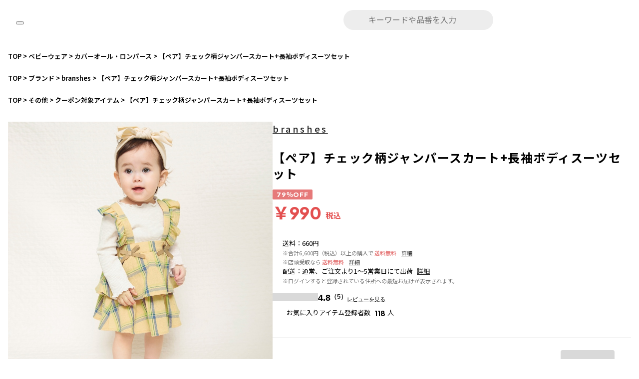

--- FILE ---
content_type: text/html; charset=utf-8
request_url: https://www.branshes.com/shop/g/g2002000020932/
body_size: 22476
content:
<!DOCTYPE html>
<html data-browse-mode="P" lang="ja" >
<head>
<meta charset="UTF-8">
<title>【ペア】チェック柄ジャンパースカート+長袖ボディスーツセット｜子供服&amp;ベビー服 ブランシェス 公式通販オンラインショップ</title>
<link rel="canonical" href="https://www.branshes.com/shop/g/g2002000020932/">


<meta name="description" content="【ペア】チェック柄ジャンパースカート+長袖ボディスーツセット(70cm　オレンジ)｜子供服(キッズ・ベビー服）の通販なら『BRANSHES（ブランシェス）』男の子・女の子ともにオリジナルファブリックをこだわりとしたキッズファッションブランドです。">
<meta name="keywords" content="子供服,キッズ,婦人服,レディース,ベビーギフト,ファッション,ショップ,branshes,ブランシェス,RADCHAP,ラッドチャップ,skeegee,スキージー,LEGURUS,レグルス,2002000020932,【ペア】チェック柄ジャンパースカート+長袖ボディスーツセット,70cm,オレンジ,LEGURUS STANDARD,レグルススタンダード,通販,通信販売,オンラインショップ,買い物,ショッピング,キッズスケーター,スケーターファッション,ストリートスタイル">

<meta name="wwwroot" content="" />
<meta name="rooturl" content="https://www.branshes.com" />
<meta name="viewport" content="width=device-width,initial-scale=1">
<link rel="stylesheet" type="text/css" href="https://ajax.googleapis.com/ajax/libs/jqueryui/1.12.1/themes/ui-lightness/jquery-ui.min.css">
<link rel="stylesheet" type="text/css" href="https://maxcdn.bootstrapcdn.com/font-awesome/4.7.0/css/font-awesome.min.css">
<link rel="stylesheet" type="text/css" href="/css/sys/reset.css">
<link rel="stylesheet" type="text/css" href="/css/sys/base.css">
<link rel="stylesheet" type="text/css" href="/css/sys/base_form.css">
<link rel="stylesheet" type="text/css" href="/css/sys/base_misc.css">
<link rel="stylesheet" type="text/css" href="/css/sys/layout.css">
<link rel="stylesheet" type="text/css" href="/css/sys/block_common.css">
<link rel="stylesheet" type="text/css" href="/css/sys/block_customer.css">
<link rel="stylesheet" type="text/css" href="/css/sys/block_goods.css">
<link rel="stylesheet" type="text/css" href="/css/sys/block_order.css">
<link rel="stylesheet" type="text/css" href="/css/sys/block_misc.css">
<link rel="stylesheet" type="text/css" href="/css/sys/block_store.css">
<!--<link rel="stylesheet" href="https://use.typekit.net/">-->
<script src="https://ajax.googleapis.com/ajax/libs/jquery/3.7.1/jquery.min.js"></script>
<script src="/lib/jquery-migrate-3.5.2.min.js"></script>
<script src="https://ajax.googleapis.com/ajax/libs/jqueryui/1.12.1/jquery-ui.min.js"></script>
<script src="/lib/jquery.cookie.js"></script>
<script src="/lib/jquery.balloon.js"></script>
<script src="/lib/goods/jquery.tile.min.js"></script>
<script src="/lib/modernizr-custom.js"></script>
<script src="/js/sys/tmpl.js"></script>
<script src="/js/sys/msg.js"></script>
<script src="/js/sys/sys.js"></script>
<script src="/js/sys/common.js"></script>
<script src="/js/sys/search_suggest.js"></script>
<script src="/js/sys/ui.js"></script>





<meta name="apple-itunes-app" content="app-id=1020584105">
<meta name="format-detection" content="telephone=no">
<meta name="google-site-verification" content="At_W2uXU_1h_bfxvqIbt0wMvaHsGfx_F3w-SgefZ9ys" />
<meta name="google-site-verification" content="VJypXWmwKmrWn-VIi0qxtyKh-3_dBLTRHaNyZtYhAYM" />

<link rel="SHORTCUT ICON" href="/favicon.ico">

<link rel="preconnect" href="https://fonts.googleapis.com">
<link rel="preconnect" href="https://fonts.gstatic.com" crossorigin>
<link href="https://fonts.googleapis.com/css2?family=Noto+Sans+JP:wght@100..900&family=Plus+Jakarta+Sans:wght@200..800&family=Zen+Kaku+Gothic+New:wght@300;400;500;700&display=swap" rel="stylesheet">
<!--
<link rel="stylesheet" type="text/css" href="https://use.typekit.net/pzn2ooz.css">
-->

<link rel="stylesheet" href="//demo4-m-s.snva.jp/css/naviplus_suggest.css">
<link rel="stylesheet" href="/css/usr/lib/nouislider.min.css">
<link rel="stylesheet" href="https://cdn.jsdelivr.net/npm/swiper@12.0.3/swiper-bundle.min.css" integrity="sha384-EUILdtPyA3eKLVng1SAqQoczF8bfad8JhV5R1UcQlgvDeLmw/BhoNed1/gOkIQGk" crossorigin="anonymous">
<!--
<link rel="stylesheet" href="/js/usr/lib/slick/slick.css">
<link rel="stylesheet" href="/js/usr/lib/slick/slick-theme.css">
-->
<link rel="stylesheet" href="/lib/uikit/uikit.edited.css?d=20260129">
<!--
<link rel="stylesheet" type="text/css" href="/css/usr/base.css">
<link rel="stylesheet" type="text/css" href="/css/usr/layout.css">
<link rel="stylesheet" type="text/css" href="/css/usr/user.css">
-->

<link rel="stylesheet" href="/css/usr/style.css?d=20260129">
<link rel="stylesheet" href="/css/usr/common.css?d=20260129">
<link rel="stylesheet" href="/css/usr/block.css?d=20260129">
<link rel="stylesheet" href="/css/usr/br_search_modal_sp.css?d=20260129" media="screen and (max-width: 768px)">
<link rel="stylesheet" href="/css/usr/br_search_modal_pc.css?d=20260129" media="screen and (min-width: 769px)">
<link rel="stylesheet" href="/css/usr/page.css?d=20260129">
<link rel="stylesheet" href="/css/usr/cart.css?d=20260129">
<link rel="stylesheet" href="/css/usr/account.css?d=20260129">
<link rel="stylesheet" href="/css/usr/account_common_sp.css?d=20260129" media="screen and (max-width: 768px)">
<link rel="stylesheet" href="/css/usr/account_common_pc.css?d=20260129" media="screen and (min-width: 769px)">
<link rel="stylesheet" href="/css/usr/revico_sp.css?d=20260129" media="screen and (max-width: 768px)">
<link rel="stylesheet" href="/css/usr/revico_pc.css?d=20260129" media="screen and (min-width: 769px)">
<link rel="stylesheet" href="/css/usr/common_parts_sp.css?d=202601291810" media="screen and (max-width: 768px)">
<link rel="stylesheet" href="/css/usr/common_parts_pc.css?d=2026012919" media="screen and (min-width: 769px)">
<link rel="stylesheet" href="/css/usr/br_global.css?d=20260129">
<link rel="stylesheet" href="/css/usr/br_goods_list_sp.css?d=2026012919" media="screen and (max-width: 768px)">
<link rel="stylesheet" href="/css/usr/br_goods_list_pc.css?d=20260129" media="screen and (min-width: 769px)">
<link rel="stylesheet" href="/css/usr/br_headbanner.css?d=20260129">
<link rel="stylesheet" href="/css/usr/br_svgicon.css?ver=20250318">

<!-- anti-flicker snippet (recommended)  -->
<style>.async-hide { opacity: 0 !important} </style>
<script>(function(a,s,y,n,c,h,i,d,e){s.className+=' '+y;h.start=1*new Date;
h.end=i=function(){s.className=s.className.replace(RegExp(' ?'+y),'')};
(a[n]=a[n]||[]).hide=h;setTimeout(function(){i();h.end=null},c);h.timeout=c;
})(window,document.documentElement,'async-hide','dataLayer',4000,
{'GTM-MLXRZN':true});</script>

<!-- Google Tag Manager -->
<script>(function(w,d,s,l,i){w[l]=w[l]||[];w[l].push({'gtm.start':
new Date().getTime(),event:'gtm.js'});var f=d.getElementsByTagName(s)[0],
j=d.createElement(s),dl=l!='dataLayer'?'&l='+l:'';j.async=true;j.src=
'https://www.googletagmanager.com/gtm.js?id='+i+dl;f.parentNode.insertBefore(j,f);
})(window,document,'script','dataLayer','GTM-MLXRZN');</script>
<!-- End Google Tag Manager -->

<script src="/js/usr/br_yappliwebview.js?v4"></script>
<script type="text/javascript" src="https://yappli.io/v1/sdk.js"></script>

<script src="https://unpkg.com/vue@3.5.22/dist/vue.global.prod.js" integrity="sha384-8b+88atXoPL4ijtVqe+2pA+PC8VNYSGqubRseMLV0qxfa5GMHeftEEHvk4eM4RFT" crossorigin="anonymous"></script>
<script src="/lib/uikit/uikit.min.js"></script>
<script src="https://cdn.jsdelivr.net/npm/swiper@12.0.3/swiper-bundle.min.js" integrity="sha384-wtXd9wCC/NN1lN0UtqEaTsgSg4lyQoPV4/TjVue3fIYmIy590+oSU0PLVXwTJf92" crossorigin="anonymous"></script>
<script src="/js/usr/lib/nouislider.min.js"></script>
<!--<script src="/js/usr/lib/slick/slick.min.js" defer></script>-->

<script src="//branshes-f-s.snva.jp/js/naviplus_suggestitem_view.js"></script>
<script src="//branshes-f-s.snva.jp/js/naviplus_suggest.js"></script>
<script src="/js/usr/br_np_suggest.js"></script>

<script src="/js/usr/setting.js?d=20260129"></script>
<script src="/js/usr/tmpl.js"></script>
<script src="/js/usr/msg.js"></script>
<script src="/js/usr/common_parts_data.js?d=202601291820"></script>
<script src="/js/usr/common_parts_components.js?d=202601291910"></script>
<script src="/js/usr/common_parts.js?d=2026012917"></script>
<script src="/js/usr/common_brand_data.js?d=20260129"></script>
<script src="/js/usr/common_brand_components.js?d=20260129"></script>
<script src="/js/usr/user.js?d=20260129"></script>
<script src="/js/usr/recomend.js?d=20260129"></script>
<script src="/js/usr/br_lazyImageObserver.js?ver=1.1" defer></script>

<script src="/js/usr/br_shohinshosai_memberpoint.js?d=20260129" defer></script>
<script src="/js/usr/br_search_modal.js?d=20260129"></script>

<script src="/js/usr/br_goods_list.js?d=20260129"></script>
<script src="/js/usr/goods_ajax_quickview.js?d=20260129"></script>

<script src="https://d.shutto-translation.com/trans.js?id=44706"></script>


<link rel="stylesheet" type="text/css" href="/css/usr/products_sp.css?d=2026012918" media="(max-width: 768px)">
<link rel="stylesheet" type="text/css" href="/css/usr/products_pc.css?d=2026012918" media="(min-width: 769px)">

<link rel="stylesheet" type="text/css" href="/css/usr/br_shohinshosai_sp.css?d=20260129" media="(max-width: 768px)">
<link rel="stylesheet" type="text/css" href="/css/usr/br_shohinshosai_pc.css?d=20260129" media="(min-width: 769px)">


<!-- etm meta -->
<meta property="etm:device" content="desktop" />
<meta property="etm:page_type" content="goods" />
<meta property="etm:goods_detail" content="{&quot;goods&quot;:&quot;2002000020932&quot;,&quot;category&quot;:&quot;rompers&quot;,&quot;name&quot;:&quot;【ペア】チェック柄ジャンパースカート+長袖ボディスーツセット&quot;,&quot;variation_name1&quot;:&quot;70cm&quot;,&quot;variation_name2&quot;:&quot;オレンジ&quot;,&quot;item_code&quot;:&quot;02-3148-012&quot;,&quot;backorder_fg&quot;:&quot;0&quot;,&quot;s_dt&quot;:&quot;2023/01/10 0:00:00&quot;,&quot;f_dt&quot;:&quot;&quot;,&quot;release_dt&quot;:&quot;2023/01/10 0:00:00&quot;,&quot;regular&quot;:&quot;0&quot;,&quot;set_fg&quot;:&quot;0&quot;,&quot;stock_status&quot;:&quot;0&quot;,&quot;price&quot;:&quot;990&quot;,&quot;sale_fg&quot;:&quot;true&quot;,&quot;brand&quot;:&quot;&quot;,&quot;brand_name&quot;:&quot;&quot;,&quot;category_name&quot;:&quot;カバーオール・ロンパース&quot;}" />
<meta property="etm:goods_keyword" content="[]" />
<meta property="etm:goods_event" content="[{&quot;event&quot;:&quot;pair&quot;,&quot;name&quot;:&quot;おそろいアイテム&quot;,&quot;goods&quot;:&quot;2002000020932&quot;}]" />
<meta property="etm:goods_genre" content="[{&quot;genre&quot;:&quot;baby&quot;,&quot;name&quot;:&quot;BABY&quot;,&quot;goods&quot;:&quot;2002000020932&quot;},{&quot;genre&quot;:&quot;branshes&quot;,&quot;name&quot;:&quot;branshes&quot;,&quot;goods&quot;:&quot;2002000020932&quot;},{&quot;genre&quot;:&quot;coupon-y&quot;,&quot;name&quot;:&quot;クーポン対象アイテム&quot;,&quot;goods&quot;:&quot;2002000020932&quot;},{&quot;genre&quot;:&quot;girl&quot;,&quot;name&quot;:&quot;GIRL&quot;,&quot;goods&quot;:&quot;2002000020932&quot;}]" />

<script src="/js/sys/goods_ajax_cart.js"></script>

	<script src="/js/sys/goods_ajax_bookmark.js"></script>







</head>
<body class="page-goods" >



<div class="wrapper">
	
		
		
		
		
				<!-- Google Tag Manager (noscript) -->
<noscript><iframe src="https://www.googletagmanager.com/ns.html?id=GTM-MLXRZN" height="0" width="0" style="display:none;visibility:hidden"></iframe></noscript>
<!-- End Google Tag Manager (noscript) -->

<!-- ↓全ヘッダー共通※<h1>のみ編集必要 begin -->
<header id="header">
    <div id="header-pseudo"></div>
    <div id="header-top">
        <div class="br-wrap br-vue-app">
            <div class="br-header--menu-sp">
                <div class="br-header--menu">
                    <button id="br-js-common-menu-toggle-sp" type="button" title="メニュー"></button>
                </div>
            </div>
            <div class="br-header--logo"><!--h1 or div-->
                <a href="/shop/" title="子供服＆ベビー服 ブランシェス 公式通販オンラインショップ"></a>
            </div>
            <div class="br-header--logo-mr" aria-hidden="true"></div>
            <div class="br-header__search">
                <form action="/shop/goods/search.aspx" name="frmSearch" method="get">
                    <div class="br-header__search__box">
                        <input type="hidden" name="search" value="x">
                        <p class="br-header__search--keyword">
                            <input type="search" name="keyword" id="q" autocomplete="off" placeholder="キーワードや品番を入力">
                        </p>
                        <p class="br-header__search--submit">
                            <input type="submit" id="br-search_btn" value="" title="検索">
                        </p>
                    </div>
                </form>
            </div>
            <div class="br-header__search-mr" aria-hidden="true"></div>
            <component-pc-header-dropdown-for-guest></component-pc-header-dropdown-for-guest>
            <component-pc-header-dropdown-for-member welcomeusername="ゲストさま"></component-pc-header-dropdown-for-member>
            <div class="br-header__account-mr" aria-hidden="true"></div>
            <div class="br-header--nav-wrapper-sp">
                <div class="br-header--login">
                    <a href="/shop/customer/menu.aspx" title="ログイン"></a>
                </div>
                <div class="br-header--cart">
                    <a href="/shop/cart/cart.aspx" title="カート">
                        <span class="br-num js-cart-count"></span>
                    </a>
                </div>
            </div>
            <div class="br-header--nav-wrapper-pc">
                <!--
                <div class="br-header--guide">
                    <a href="#header-guide"></a>
                </div>
                -->
                <div class="br-header--info">
                    <a href="#" title="重要なお知らせ"></a>
                </div>
                <div class="br-header--bookmark">
                    <a href="/shop/customer/bookmark.aspx" title="お気に入り"></a>
                </div>
                <div class="br-header--cart">
                    <a href="/shop/cart/cart.aspx" title="カート">
                        <span class="br-num js-cart-count"></span>
                    </a>
                </div>
                <div class="br-header--menu">
                    <button id="br-js-common-menu-toggle-pc" type="button" title="メニュー"></button>
                </div>
            </div>
        </div><!-- #header-top -->
    </div>
    <div id="header-toptop" class="br-imgversion" style="background-color: #FFFFFF;"></div>
    <!-- #header -->
</header>
<div id="br-js-common-menu-target" class="br-common-menu">
    <div id="br-js-common-menu-overlay"></div>
    <div id="br-js-common-menu-modal" role="dialog" aria-modal="true" hidden>
        <div class="br-common-menu-container">

            <div class="br-common-menu-grid br-common-menu-row br-vue-app">
                <div class="br-common-menu-subgrid br-subgrid-a br-g-sp-only-grid">
                    <div class="br-common-menu-block br-account-block">
                        <h2 class="br-h2">アカウント</h2>
                        <component-sp-menu-for-guest></component-sp-menu-for-guest>
                        <component-sp-menu-for-member welcomeusername="ゲストさま"></component-sp-menu-for-member>
                    </div>
                </div>
                <div class="br-common-menu-subgrid br-subgrid-b br-common-menu-col">
                    <component-common-link-items data-key="commonLinkSearchItems1"></component-common-link-items>
                    <div class="br-g-dot-pc br-hr" aria-hidden="true"></div>
                    <component-common-link-items data-key="commonLinkSearchItems2"></component-common-link-items>
                    <div class="br-g-dot-pc br-hr" aria-hidden="true"></div>
                    <component-common-link-items data-key="commonLinkSearchItems3"></component-common-link-items>
                    <div class="br-g-dot-pc br-hr" aria-hidden="true"></div>
                    <component-common-link-items data-key="commonLinkSearchItems4"></component-common-link-items>
                    <div class="br-g-dot-pc br-hr" aria-hidden="true"></div>
                    <component-common-link-items data-key="commonLinkSearchItems5"></component-common-link-items>
                </div>
                <div class="br-common-menu-subgrid br-subgrid-c br-common-menu-col br-vue-brand-app">
                    <component-brand-items-menu></component-brand-items-menu>
                </div>
                <div class="br-common-menu-subgrid br-subgrid-d br-common-menu-col">
                    <component-common-link-items data-key="commonLinkFeatureNews"></component-common-link-items>
                    <component-common-link-items data-key="commonLinkSearchStore"></component-common-link-items>
                    <component-common-link-items data-key="commonLinkHelp"></component-common-link-items>
                </div>
                <div class="br-common-menu-subgrid br-subgrid-e br-common-menu-col">
                    <component-common-link-items data-key="commonLinkCompany"></component-common-link-items>
                    <component-common-link-items data-key="commonLinkSns"></component-common-link-items>
                    <component-common-link-items data-key="commonLinkApp"></component-common-link-items>
                </div>
            </div>
        </div>
    </div>
</div>
<!-- ↑全ヘッダー共通※<h1>のみ編集必要 end -->
		
		
	
	<script src="/js/sys/customize_goods_detail_ajax.js?20260129"></script>

<script type="text/javascript">
var crsirefo_jscart = "";
</script>



<div class="pane-contents">


<main class="pane-main">


<div class="block-topic-path--category-item_wrap">
	<ul class="block-topic-path--list" id="bread-crumb-list" itemscope itemtype="https://schema.org/BreadcrumbList">
		<li class="block-topic-path--category-item block-topic-path--item__home" itemscope itemtype="https://schema.org/ListItem" itemprop="itemListElement">
	<a href="https://www.branshes.com/shop/" itemprop="item">
		<span itemprop="name">TOP</span>
	</a>
	<meta itemprop="position" content="1" />
</li>

<li class="block-topic-path--category-item" itemscope itemtype="https://schema.org/ListItem" itemprop="itemListElement">
	&gt;
	<a href="https://www.branshes.com/shop/c/cbaby/" itemprop="item">
		<span itemprop="name">ベビーウェア</span>
	</a>
	<meta itemprop="position" content="2" />
</li>


<li class="block-topic-path--category-item" itemscope itemtype="https://schema.org/ListItem" itemprop="itemListElement">
	&gt;
	<a href="https://www.branshes.com/shop/c/crompers/" itemprop="item">
		<span itemprop="name">カバーオール・ロンパース</span>
	</a>
	<meta itemprop="position" content="3" />
</li>


<li class="block-topic-path--category-item block-topic-path--item__current" itemscope itemtype="https://schema.org/ListItem" itemprop="itemListElement">
	&gt;
	<a href="https://www.branshes.com/shop/g/g2002000020932/" itemprop="item">
		<span itemprop="name">【ペア】チェック柄ジャンパースカート+長袖ボディスーツセット</span>
	</a>
	<meta itemprop="position" content="4" />
</li>


	</ul>
</div>


<div class="block-topic-path--category-item_wrap">
	<ul class="block-topic-path--list" id="bread-crumb-list" itemscope itemtype="https://schema.org/BreadcrumbList">
		<li class="block-topic-path--genre-item block-topic-path--item__home" itemscope itemtype="https://schema.org/ListItem" itemprop="itemListElement">
	<a href="https://www.branshes.com/shop/" itemprop="item">
		<span itemprop="name">TOP</span>
	</a>
	<meta itemprop="position" content="1" />
</li>

<li class="block-topic-path--genre-item" itemscope itemtype="https://schema.org/ListItem" itemprop="itemListElement">
	&gt;
	<a href="/shop/pages/brandlist.aspx" itemprop="item">
		<span itemprop="name">ブランド</span>
	</a>
	<meta itemprop="position" content="2" />
</li>


<li class="block-topic-path--genre-item" itemscope itemtype="https://schema.org/ListItem" itemprop="itemListElement">
	&gt;
	<a href="https://www.branshes.com/shop/r/rbranshes/" itemprop="item">
		<span itemprop="name">branshes</span>
	</a>
	<meta itemprop="position" content="3" />
</li>


<li class="block-topic-path--genre-item block-topic-path--item__current" itemscope itemtype="https://schema.org/ListItem" itemprop="itemListElement">
	&gt;
	<a href="https://www.branshes.com/shop/g/g2002000020932/" itemprop="item">
		<span itemprop="name">【ペア】チェック柄ジャンパースカート+長袖ボディスーツセット</span>
	</a>
	<meta itemprop="position" content="4" />
</li>


	</ul>
</div>


<div class="block-topic-path--category-item_wrap">
	<ul class="block-topic-path--list" id="bread-crumb-list" itemscope itemtype="https://schema.org/BreadcrumbList">
		<li class="block-topic-path--genre-item block-topic-path--item__home" itemscope itemtype="https://schema.org/ListItem" itemprop="itemListElement">
	<a href="https://www.branshes.com/shop/" itemprop="item">
		<span itemprop="name">TOP</span>
	</a>
	<meta itemprop="position" content="1" />
</li>

<li class="block-topic-path--genre-item" itemscope itemtype="https://schema.org/ListItem" itemprop="itemListElement">
	&gt;
	<a href="https://www.branshes.com/shop/r/rother/" itemprop="item">
		<span itemprop="name">その他</span>
	</a>
	<meta itemprop="position" content="2" />
</li>


<li class="block-topic-path--genre-item" itemscope itemtype="https://schema.org/ListItem" itemprop="itemListElement">
	&gt;
	<a href="https://www.branshes.com/shop/r/rcoupon-y/" itemprop="item">
		<span itemprop="name">クーポン対象アイテム</span>
	</a>
	<meta itemprop="position" content="3" />
</li>


<li class="block-topic-path--genre-item block-topic-path--item__current" itemscope itemtype="https://schema.org/ListItem" itemprop="itemListElement">
	&gt;
	<a href="https://www.branshes.com/shop/g/g2002000020932/" itemprop="item">
		<span itemprop="name">【ペア】チェック柄ジャンパースカート+長袖ボディスーツセット</span>
	</a>
	<meta itemprop="position" content="4" />
</li>


	</ul>
</div>



<!--<link rel="stylesheet" type="text/css" href="/css/usr/br_shohinshosai.css">-->
<link rel="stylesheet" type="text/css" href="/css/usr/br_banner.css">
<!--<link rel="stylesheet" type="text/css" href="/css/usr/br_products_global.css">-->
<link rel="stylesheet" type="text/css" href="/css/usr/products_global_1.css">
<!--<link rel="stylesheet" type="text/css" href="/css/usr/products_global_2.css">--><!--選択物マークをsvgで使いたい場合-->

<script src="/js/usr/br_redirect.js"></script>
<!--<script src="/js/usr/br_shohinshosai.js"></script>-->
<script src="/js/usr/br_goods.js?d=20260129" defer></script>
<script src="/js/usr/br_shohinshosai_select.js?d=20260129" defer></script>
<script src="/js/usr/br_shohinshosai_airbuggy.js" defer></script>
<!--<script src="/js/usr/br_shohinshosai_memberpoint.js?d=20260129" defer></script> COMMON_HEADに移動-->
<script src="/js/usr/goods.js?d=20260129"></script>
<script src="/js/usr/products.js?d=20260129"></script>

<input type="hidden" value="02-3148-012" id="hidden_variation_group">
<input type="hidden" value="0" id="variation_design_type">
<input type="hidden" value="2002000020932" id="hidden_goods">
<input type="hidden" value="【ペア】チェック柄ジャンパースカート+長袖ボディスーツセット" id="hidden_goods_name">

<input type="hidden" value="" id="js_crsirefo_hidden">

<input type="hidden" value="118" id="hidden_bookmark_count">


<i data-br-item-code="02-3148-012"></i>

<div class="product__detail">
	<p class="link--back"><a href="javascript:history.go(-1);">前のページに戻る</a></p>
	
	
			<div id="replace_customize_promotion_freespace">
				
			</div>
	
	
	<div class="product__detail__main">
		<div class="wrap">
			<div class="product__detail__multi br-main-flex" data-br-grid-sp>
				<div class="product__detail__gallery br-left-block" data-br-subgrid>
					<div class="product__detail__gallery__main" data-br-grid-item="gallery-area">
						<div class="product__detail__gallery__frame" id="product__detail__gallery__frame">
							<ul class="product__detail__gallery__items">
								
								
								<li class="product__detail__gallery--item">
									<div class="product__detail__gallery--photo">
										<img src="/img/goods/02-31-012-35_m.jpg" alt="オレンジ" fetchpriority="high" loading="eager">
										<!--
										<div class="product__detail__gallery--description_zoom">
											<a href="/img/goods/02-31-012-35_m.jpg" target="_blank"><span>拡大する</span></a>
										</div>
										-->
									</div>
									<div class="product__detail__gallery--description">									
										<span>オレンジ</span>
									</div>
								</li>
								
								<li class="product__detail__gallery--item">
									<div class="product__detail__gallery--photo">
										<img src="/img/goods/02-31-012-35.jpg" alt="オレンジ" fetchpriority="high" loading="eager">
										<!--
										<div class="product__detail__gallery--description_zoom">
											<a href="/img/goods/02-31-012-35.jpg" target="_blank"><span>拡大する</span></a>
										</div>
										-->
									</div>
									<div class="product__detail__gallery--description">									
										<span>オレンジ</span>
									</div>
								</li>
								
								<li class="product__detail__gallery--item">
									<div class="product__detail__gallery--photo">
										<img src="/img/goods/02-31-012-35_01.jpg" alt="オレンジ" fetchpriority="high" loading="eager">
										<!--
										<div class="product__detail__gallery--description_zoom">
											<a href="/img/goods/02-31-012-35_01.jpg" target="_blank"><span>拡大する</span></a>
										</div>
										-->
									</div>
									<div class="product__detail__gallery--description">									
										<span>オレンジ</span>
									</div>
								</li>
								
								<li class="product__detail__gallery--item">
									<div class="product__detail__gallery--photo">
										<img src="/img/goods/02-31-012-35_02.jpg" alt="オレンジ" fetchpriority="high" loading="eager">
										<!--
										<div class="product__detail__gallery--description_zoom">
											<a href="/img/goods/02-31-012-35_02.jpg" target="_blank"><span>拡大する</span></a>
										</div>
										-->
									</div>
									<div class="product__detail__gallery--description">									
										<span>オレンジ</span>
									</div>
								</li>
								
								<li class="product__detail__gallery--item">
									<div class="product__detail__gallery--photo">
										<img src="/img/goods/02-31-012-35_03.jpg" alt="オレンジ" fetchpriority="high" loading="eager">
										<!--
										<div class="product__detail__gallery--description_zoom">
											<a href="/img/goods/02-31-012-35_03.jpg" target="_blank"><span>拡大する</span></a>
										</div>
										-->
									</div>
									<div class="product__detail__gallery--description">									
										<span>オレンジ</span>
									</div>
								</li>
								
								<li class="product__detail__gallery--item">
									<div class="product__detail__gallery--photo">
										<img src="/img/goods/02-31-012-35_04.jpg" alt="オレンジ" fetchpriority="high" loading="eager">
										<!--
										<div class="product__detail__gallery--description_zoom">
											<a href="/img/goods/02-31-012-35_04.jpg" target="_blank"><span>拡大する</span></a>
										</div>
										-->
									</div>
									<div class="product__detail__gallery--description">									
										<span>オレンジ</span>
									</div>
								</li>
								
								<li class="product__detail__gallery--item">
									<div class="product__detail__gallery--photo">
										<img src="/img/goods/02-31-012-35_05.jpg" alt="オレンジ" fetchpriority="high" loading="eager">
										<!--
										<div class="product__detail__gallery--description_zoom">
											<a href="/img/goods/02-31-012-35_05.jpg" target="_blank"><span>拡大する</span></a>
										</div>
										-->
									</div>
									<div class="product__detail__gallery--description">									
										<span>オレンジ</span>
									</div>
								</li>
								
								<li class="product__detail__gallery--item">
									<div class="product__detail__gallery--photo">
										<img src="/img/goods/02-31-012-35_06.jpg" alt="オレンジ" fetchpriority="high" loading="eager">
										<!--
										<div class="product__detail__gallery--description_zoom">
											<a href="/img/goods/02-31-012-35_06.jpg" target="_blank"><span>拡大する</span></a>
										</div>
										-->
									</div>
									<div class="product__detail__gallery--description">									
										<span>オレンジ</span>
									</div>
								</li>
								
								<li class="product__detail__gallery--item">
									<div class="product__detail__gallery--photo">
										<img src="/img/goods/02-31-012-35_07.jpg" alt="オレンジ" fetchpriority="high" loading="eager">
										<!--
										<div class="product__detail__gallery--description_zoom">
											<a href="/img/goods/02-31-012-35_07.jpg" target="_blank"><span>拡大する</span></a>
										</div>
										-->
									</div>
									<div class="product__detail__gallery--description">									
										<span>オレンジ</span>
									</div>
								</li>
								
								<li class="product__detail__gallery--item">
									<div class="product__detail__gallery--photo">
										<img src="/img/goods/02-31-012-35_08.jpg" alt="オレンジ" fetchpriority="high" loading="eager">
										<!--
										<div class="product__detail__gallery--description_zoom">
											<a href="/img/goods/02-31-012-35_08.jpg" target="_blank"><span>拡大する</span></a>
										</div>
										-->
									</div>
									<div class="product__detail__gallery--description">									
										<span>オレンジ</span>
									</div>
								</li>
								
								<li class="product__detail__gallery--item">
									<div class="product__detail__gallery--photo">
										<img src="/img/goods/02-31-012-35_09.jpg" alt="オレンジ" fetchpriority="high" loading="eager">
										<!--
										<div class="product__detail__gallery--description_zoom">
											<a href="/img/goods/02-31-012-35_09.jpg" target="_blank"><span>拡大する</span></a>
										</div>
										-->
									</div>
									<div class="product__detail__gallery--description">									
										<span>オレンジ</span>
									</div>
								</li>
								
								<li class="product__detail__gallery--item">
									<div class="product__detail__gallery--photo">
										<img src="/img/goods/02-31-012-35_10.jpg" alt="オレンジ" fetchpriority="high" loading="eager">
										<!--
										<div class="product__detail__gallery--description_zoom">
											<a href="/img/goods/02-31-012-35_10.jpg" target="_blank"><span>拡大する</span></a>
										</div>
										-->
									</div>
									<div class="product__detail__gallery--description">									
										<span>オレンジ</span>
									</div>
								</li>
								
								<li class="product__detail__gallery--item">
									<div class="product__detail__gallery--photo">
										<img src="/img/goods/02-31-012-35_11.jpg" alt="オレンジ" fetchpriority="high" loading="eager">
										<!--
										<div class="product__detail__gallery--description_zoom">
											<a href="/img/goods/02-31-012-35_11.jpg" target="_blank"><span>拡大する</span></a>
										</div>
										-->
									</div>
									<div class="product__detail__gallery--description">									
										<span>オレンジ</span>
									</div>
								</li>
								
								<li class="product__detail__gallery--item">
									<div class="product__detail__gallery--photo">
										<img src="/img/goods/02-31-012-35_12.jpg" alt="オレンジ" fetchpriority="high" loading="eager">
										<!--
										<div class="product__detail__gallery--description_zoom">
											<a href="/img/goods/02-31-012-35_12.jpg" target="_blank"><span>拡大する</span></a>
										</div>
										-->
									</div>
									<div class="product__detail__gallery--description">									
										<span>オレンジ</span>
									</div>
								</li>
								
								<li class="product__detail__gallery--item">
									<div class="product__detail__gallery--photo">
										<img src="/img/goods/02-31-012-35_13.jpg" alt="オレンジ" fetchpriority="high" loading="eager">
										<!--
										<div class="product__detail__gallery--description_zoom">
											<a href="/img/goods/02-31-012-35_13.jpg" target="_blank"><span>拡大する</span></a>
										</div>
										-->
									</div>
									<div class="product__detail__gallery--description">									
										<span>オレンジ</span>
									</div>
								</li>
								
								<li class="product__detail__gallery--item">
									<div class="product__detail__gallery--photo">
										<img src="/img/goods/02-31-012-35_14.jpg" alt="オレンジ" fetchpriority="high" loading="eager">
										<!--
										<div class="product__detail__gallery--description_zoom">
											<a href="/img/goods/02-31-012-35_14.jpg" target="_blank"><span>拡大する</span></a>
										</div>
										-->
									</div>
									<div class="product__detail__gallery--description">									
										<span>オレンジ</span>
									</div>
								</li>
								
								<li class="product__detail__gallery--item">
									<div class="product__detail__gallery--photo">
										<img src="/img/goods/02-31-012-35_15.jpg" alt="オレンジ" fetchpriority="high" loading="eager">
										<!--
										<div class="product__detail__gallery--description_zoom">
											<a href="/img/goods/02-31-012-35_15.jpg" target="_blank"><span>拡大する</span></a>
										</div>
										-->
									</div>
									<div class="product__detail__gallery--description">									
										<span>オレンジ</span>
									</div>
								</li>
								
								<li class="product__detail__gallery--item">
									<div class="product__detail__gallery--photo">
										<img src="/img/goods/02-31-012-04.jpg" alt="アイボリー" fetchpriority="high" loading="eager">
										<!--
										<div class="product__detail__gallery--description_zoom">
											<a href="/img/goods/02-31-012-04.jpg" target="_blank"><span>拡大する</span></a>
										</div>
										-->
									</div>
									<div class="product__detail__gallery--description">									
										<span>アイボリー</span>
									</div>
								</li>
								
								<li class="product__detail__gallery--item">
									<div class="product__detail__gallery--photo">
										<img src="/img/goods/02-31-012-04_01.jpg" alt="アイボリー" fetchpriority="high" loading="eager">
										<!--
										<div class="product__detail__gallery--description_zoom">
											<a href="/img/goods/02-31-012-04_01.jpg" target="_blank"><span>拡大する</span></a>
										</div>
										-->
									</div>
									<div class="product__detail__gallery--description">									
										<span>アイボリー</span>
									</div>
								</li>
								
								<li class="product__detail__gallery--item">
									<div class="product__detail__gallery--photo">
										<img src="/img/goods/02-31-012-04_02.jpg" alt="アイボリー" fetchpriority="high" loading="eager">
										<!--
										<div class="product__detail__gallery--description_zoom">
											<a href="/img/goods/02-31-012-04_02.jpg" target="_blank"><span>拡大する</span></a>
										</div>
										-->
									</div>
									<div class="product__detail__gallery--description">									
										<span>アイボリー</span>
									</div>
								</li>
								
								<li class="product__detail__gallery--item">
									<div class="product__detail__gallery--photo">
										<img src="/img/goods/02-31-012-04_03.jpg" alt="アイボリー" fetchpriority="high" loading="eager">
										<!--
										<div class="product__detail__gallery--description_zoom">
											<a href="/img/goods/02-31-012-04_03.jpg" target="_blank"><span>拡大する</span></a>
										</div>
										-->
									</div>
									<div class="product__detail__gallery--description">									
										<span>アイボリー</span>
									</div>
								</li>
								
								<li class="product__detail__gallery--item">
									<div class="product__detail__gallery--photo">
										<img src="/img/goods/02-31-012-04_04.jpg" alt="アイボリー" fetchpriority="high" loading="eager">
										<!--
										<div class="product__detail__gallery--description_zoom">
											<a href="/img/goods/02-31-012-04_04.jpg" target="_blank"><span>拡大する</span></a>
										</div>
										-->
									</div>
									<div class="product__detail__gallery--description">									
										<span>アイボリー</span>
									</div>
								</li>
								
								<li class="product__detail__gallery--item">
									<div class="product__detail__gallery--photo">
										<img src="/img/goods/02-31-012-04_05.jpg" alt="アイボリー" fetchpriority="high" loading="eager">
										<!--
										<div class="product__detail__gallery--description_zoom">
											<a href="/img/goods/02-31-012-04_05.jpg" target="_blank"><span>拡大する</span></a>
										</div>
										-->
									</div>
									<div class="product__detail__gallery--description">									
										<span>アイボリー</span>
									</div>
								</li>
								
								<li class="product__detail__gallery--item">
									<div class="product__detail__gallery--photo">
										<img src="/img/goods/02-31-012-04_06.jpg" alt="アイボリー" fetchpriority="high" loading="eager">
										<!--
										<div class="product__detail__gallery--description_zoom">
											<a href="/img/goods/02-31-012-04_06.jpg" target="_blank"><span>拡大する</span></a>
										</div>
										-->
									</div>
									<div class="product__detail__gallery--description">									
										<span>アイボリー</span>
									</div>
								</li>
								
								<li class="product__detail__gallery--item">
									<div class="product__detail__gallery--photo">
										<img src="/img/goods/02-31-012-04_07.jpg" alt="アイボリー" fetchpriority="high" loading="eager">
										<!--
										<div class="product__detail__gallery--description_zoom">
											<a href="/img/goods/02-31-012-04_07.jpg" target="_blank"><span>拡大する</span></a>
										</div>
										-->
									</div>
									<div class="product__detail__gallery--description">									
										<span>アイボリー</span>
									</div>
								</li>
								
								<li class="product__detail__gallery--item">
									<div class="product__detail__gallery--photo">
										<img src="/img/goods/02-31-012-04_08.jpg" alt="アイボリー" fetchpriority="high" loading="eager">
										<!--
										<div class="product__detail__gallery--description_zoom">
											<a href="/img/goods/02-31-012-04_08.jpg" target="_blank"><span>拡大する</span></a>
										</div>
										-->
									</div>
									<div class="product__detail__gallery--description">									
										<span>アイボリー</span>
									</div>
								</li>
								
								<li class="product__detail__gallery--item">
									<div class="product__detail__gallery--photo">
										<img src="/img/goods/02-31-012-04_09.jpg" alt="アイボリー" fetchpriority="high" loading="eager">
										<!--
										<div class="product__detail__gallery--description_zoom">
											<a href="/img/goods/02-31-012-04_09.jpg" target="_blank"><span>拡大する</span></a>
										</div>
										-->
									</div>
									<div class="product__detail__gallery--description">									
										<span>アイボリー</span>
									</div>
								</li>
								
								<li class="product__detail__gallery--item">
									<div class="product__detail__gallery--photo">
										<img src="/img/goods/02-31-012-04_10.jpg" alt="アイボリー" fetchpriority="high" loading="eager">
										<!--
										<div class="product__detail__gallery--description_zoom">
											<a href="/img/goods/02-31-012-04_10.jpg" target="_blank"><span>拡大する</span></a>
										</div>
										-->
									</div>
									<div class="product__detail__gallery--description">									
										<span>アイボリー</span>
									</div>
								</li>
								
								<li class="product__detail__gallery--item">
									<div class="product__detail__gallery--photo">
										<img src="/img/goods/02-31-012-04_11.jpg" alt="アイボリー" fetchpriority="high" loading="eager">
										<!--
										<div class="product__detail__gallery--description_zoom">
											<a href="/img/goods/02-31-012-04_11.jpg" target="_blank"><span>拡大する</span></a>
										</div>
										-->
									</div>
									<div class="product__detail__gallery--description">									
										<span>アイボリー</span>
									</div>
								</li>
								
								<li class="product__detail__gallery--item">
									<div class="product__detail__gallery--photo">
										<img src="/img/goods/02-31-012-04_12.jpg" alt="アイボリー" fetchpriority="high" loading="eager">
										<!--
										<div class="product__detail__gallery--description_zoom">
											<a href="/img/goods/02-31-012-04_12.jpg" target="_blank"><span>拡大する</span></a>
										</div>
										-->
									</div>
									<div class="product__detail__gallery--description">									
										<span>アイボリー</span>
									</div>
								</li>
								
								<li class="product__detail__gallery--item">
									<div class="product__detail__gallery--photo">
										<img src="/img/goods/02-31-012-04_13.jpg" alt="アイボリー" fetchpriority="high" loading="eager">
										<!--
										<div class="product__detail__gallery--description_zoom">
											<a href="/img/goods/02-31-012-04_13.jpg" target="_blank"><span>拡大する</span></a>
										</div>
										-->
									</div>
									<div class="product__detail__gallery--description">									
										<span>アイボリー</span>
									</div>
								</li>
								
								
							</ul>
							<div class="product__detail__gallery--prev"></div>
							<div class="product__detail__gallery--next"></div>
						</div>

						<div class="product__detail__gallery__frame__thumb" id="product__detail__gallery__frame__thumb">
							<ul class="product__detail__gallery__items">
								
								
								<li class="product__detail__gallery--item">
									<div class="product__detail__gallery--photo--thumb">
										<img src="/img/goods/02-31-012-35_m.jpg" alt="オレンジ" loading="lazy">
									</div>
									<div class="product__detail__gallery--photo--thumb--variation">
										<span>オレンジ</span>
									</div>
								</li>
								
								<li class="product__detail__gallery--item">
									<div class="product__detail__gallery--photo--thumb">
										<img src="/img/goods/02-31-012-35.jpg" alt="オレンジ" loading="lazy">
									</div>
									<div class="product__detail__gallery--photo--thumb--variation">
										<span>オレンジ</span>
									</div>
								</li>
								
								<li class="product__detail__gallery--item">
									<div class="product__detail__gallery--photo--thumb">
										<img src="/img/goods/02-31-012-35_01.jpg" alt="オレンジ" loading="lazy">
									</div>
									<div class="product__detail__gallery--photo--thumb--variation">
										<span>オレンジ</span>
									</div>
								</li>
								
								<li class="product__detail__gallery--item">
									<div class="product__detail__gallery--photo--thumb">
										<img src="/img/goods/02-31-012-35_02.jpg" alt="オレンジ" loading="lazy">
									</div>
									<div class="product__detail__gallery--photo--thumb--variation">
										<span>オレンジ</span>
									</div>
								</li>
								
								<li class="product__detail__gallery--item">
									<div class="product__detail__gallery--photo--thumb">
										<img src="/img/goods/02-31-012-35_03.jpg" alt="オレンジ" loading="lazy">
									</div>
									<div class="product__detail__gallery--photo--thumb--variation">
										<span>オレンジ</span>
									</div>
								</li>
								
								<li class="product__detail__gallery--item">
									<div class="product__detail__gallery--photo--thumb">
										<img src="/img/goods/02-31-012-35_04.jpg" alt="オレンジ" loading="lazy">
									</div>
									<div class="product__detail__gallery--photo--thumb--variation">
										<span>オレンジ</span>
									</div>
								</li>
								
								<li class="product__detail__gallery--item">
									<div class="product__detail__gallery--photo--thumb">
										<img src="/img/goods/02-31-012-35_05.jpg" alt="オレンジ" loading="lazy">
									</div>
									<div class="product__detail__gallery--photo--thumb--variation">
										<span>オレンジ</span>
									</div>
								</li>
								
								<li class="product__detail__gallery--item">
									<div class="product__detail__gallery--photo--thumb">
										<img src="/img/goods/02-31-012-35_06.jpg" alt="オレンジ" loading="lazy">
									</div>
									<div class="product__detail__gallery--photo--thumb--variation">
										<span>オレンジ</span>
									</div>
								</li>
								
								<li class="product__detail__gallery--item">
									<div class="product__detail__gallery--photo--thumb">
										<img src="/img/goods/02-31-012-35_07.jpg" alt="オレンジ" loading="lazy">
									</div>
									<div class="product__detail__gallery--photo--thumb--variation">
										<span>オレンジ</span>
									</div>
								</li>
								
								<li class="product__detail__gallery--item">
									<div class="product__detail__gallery--photo--thumb">
										<img src="/img/goods/02-31-012-35_08.jpg" alt="オレンジ" loading="lazy">
									</div>
									<div class="product__detail__gallery--photo--thumb--variation">
										<span>オレンジ</span>
									</div>
								</li>
								
								<li class="product__detail__gallery--item">
									<div class="product__detail__gallery--photo--thumb">
										<img src="/img/goods/02-31-012-35_09.jpg" alt="オレンジ" loading="lazy">
									</div>
									<div class="product__detail__gallery--photo--thumb--variation">
										<span>オレンジ</span>
									</div>
								</li>
								
								<li class="product__detail__gallery--item">
									<div class="product__detail__gallery--photo--thumb">
										<img src="/img/goods/02-31-012-35_10.jpg" alt="オレンジ" loading="lazy">
									</div>
									<div class="product__detail__gallery--photo--thumb--variation">
										<span>オレンジ</span>
									</div>
								</li>
								
								<li class="product__detail__gallery--item">
									<div class="product__detail__gallery--photo--thumb">
										<img src="/img/goods/02-31-012-35_11.jpg" alt="オレンジ" loading="lazy">
									</div>
									<div class="product__detail__gallery--photo--thumb--variation">
										<span>オレンジ</span>
									</div>
								</li>
								
								<li class="product__detail__gallery--item">
									<div class="product__detail__gallery--photo--thumb">
										<img src="/img/goods/02-31-012-35_12.jpg" alt="オレンジ" loading="lazy">
									</div>
									<div class="product__detail__gallery--photo--thumb--variation">
										<span>オレンジ</span>
									</div>
								</li>
								
								<li class="product__detail__gallery--item">
									<div class="product__detail__gallery--photo--thumb">
										<img src="/img/goods/02-31-012-35_13.jpg" alt="オレンジ" loading="lazy">
									</div>
									<div class="product__detail__gallery--photo--thumb--variation">
										<span>オレンジ</span>
									</div>
								</li>
								
								<li class="product__detail__gallery--item">
									<div class="product__detail__gallery--photo--thumb">
										<img src="/img/goods/02-31-012-35_14.jpg" alt="オレンジ" loading="lazy">
									</div>
									<div class="product__detail__gallery--photo--thumb--variation">
										<span>オレンジ</span>
									</div>
								</li>
								
								<li class="product__detail__gallery--item">
									<div class="product__detail__gallery--photo--thumb">
										<img src="/img/goods/02-31-012-35_15.jpg" alt="オレンジ" loading="lazy">
									</div>
									<div class="product__detail__gallery--photo--thumb--variation">
										<span>オレンジ</span>
									</div>
								</li>
								
								<li class="product__detail__gallery--item">
									<div class="product__detail__gallery--photo--thumb">
										<img src="/img/goods/02-31-012-04.jpg" alt="アイボリー" loading="lazy">
									</div>
									<div class="product__detail__gallery--photo--thumb--variation">
										<span>アイボリー</span>
									</div>
								</li>
								
								<li class="product__detail__gallery--item">
									<div class="product__detail__gallery--photo--thumb">
										<img src="/img/goods/02-31-012-04_01.jpg" alt="アイボリー" loading="lazy">
									</div>
									<div class="product__detail__gallery--photo--thumb--variation">
										<span>アイボリー</span>
									</div>
								</li>
								
								<li class="product__detail__gallery--item">
									<div class="product__detail__gallery--photo--thumb">
										<img src="/img/goods/02-31-012-04_02.jpg" alt="アイボリー" loading="lazy">
									</div>
									<div class="product__detail__gallery--photo--thumb--variation">
										<span>アイボリー</span>
									</div>
								</li>
								
								<li class="product__detail__gallery--item">
									<div class="product__detail__gallery--photo--thumb">
										<img src="/img/goods/02-31-012-04_03.jpg" alt="アイボリー" loading="lazy">
									</div>
									<div class="product__detail__gallery--photo--thumb--variation">
										<span>アイボリー</span>
									</div>
								</li>
								
								<li class="product__detail__gallery--item">
									<div class="product__detail__gallery--photo--thumb">
										<img src="/img/goods/02-31-012-04_04.jpg" alt="アイボリー" loading="lazy">
									</div>
									<div class="product__detail__gallery--photo--thumb--variation">
										<span>アイボリー</span>
									</div>
								</li>
								
								<li class="product__detail__gallery--item">
									<div class="product__detail__gallery--photo--thumb">
										<img src="/img/goods/02-31-012-04_05.jpg" alt="アイボリー" loading="lazy">
									</div>
									<div class="product__detail__gallery--photo--thumb--variation">
										<span>アイボリー</span>
									</div>
								</li>
								
								<li class="product__detail__gallery--item">
									<div class="product__detail__gallery--photo--thumb">
										<img src="/img/goods/02-31-012-04_06.jpg" alt="アイボリー" loading="lazy">
									</div>
									<div class="product__detail__gallery--photo--thumb--variation">
										<span>アイボリー</span>
									</div>
								</li>
								
								<li class="product__detail__gallery--item">
									<div class="product__detail__gallery--photo--thumb">
										<img src="/img/goods/02-31-012-04_07.jpg" alt="アイボリー" loading="lazy">
									</div>
									<div class="product__detail__gallery--photo--thumb--variation">
										<span>アイボリー</span>
									</div>
								</li>
								
								<li class="product__detail__gallery--item">
									<div class="product__detail__gallery--photo--thumb">
										<img src="/img/goods/02-31-012-04_08.jpg" alt="アイボリー" loading="lazy">
									</div>
									<div class="product__detail__gallery--photo--thumb--variation">
										<span>アイボリー</span>
									</div>
								</li>
								
								<li class="product__detail__gallery--item">
									<div class="product__detail__gallery--photo--thumb">
										<img src="/img/goods/02-31-012-04_09.jpg" alt="アイボリー" loading="lazy">
									</div>
									<div class="product__detail__gallery--photo--thumb--variation">
										<span>アイボリー</span>
									</div>
								</li>
								
								<li class="product__detail__gallery--item">
									<div class="product__detail__gallery--photo--thumb">
										<img src="/img/goods/02-31-012-04_10.jpg" alt="アイボリー" loading="lazy">
									</div>
									<div class="product__detail__gallery--photo--thumb--variation">
										<span>アイボリー</span>
									</div>
								</li>
								
								<li class="product__detail__gallery--item">
									<div class="product__detail__gallery--photo--thumb">
										<img src="/img/goods/02-31-012-04_11.jpg" alt="アイボリー" loading="lazy">
									</div>
									<div class="product__detail__gallery--photo--thumb--variation">
										<span>アイボリー</span>
									</div>
								</li>
								
								<li class="product__detail__gallery--item">
									<div class="product__detail__gallery--photo--thumb">
										<img src="/img/goods/02-31-012-04_12.jpg" alt="アイボリー" loading="lazy">
									</div>
									<div class="product__detail__gallery--photo--thumb--variation">
										<span>アイボリー</span>
									</div>
								</li>
								
								<li class="product__detail__gallery--item">
									<div class="product__detail__gallery--photo--thumb">
										<img src="/img/goods/02-31-012-04_13.jpg" alt="アイボリー" loading="lazy">
									</div>
									<div class="product__detail__gallery--photo--thumb--variation">
										<span>アイボリー</span>
									</div>
								</li>
								
								
							</ul>
						</div>
					</div>
					<div class="block-goods-affix-list" data-br-grid-item="attachment-file-area"><!--添付ファイル-->
					
					</div>
					
					<!-- GOODS_LEFT_MIDDLE begin -->
					<!--コーディネート（メディア投稿テンプレート：逆引き用スライダー） begin-->
<div class="br-grid-item" data-br-grid-item="visumo-coordinate-area">
    <div id="visumo_loading_dom" style="display: none;"></div>
    <div class="hacobune-goods" id="visumo_image">
        <div class="hacobune-container" data-collection-id="e5071006-2508-4213-8a47-b2a1a55bc57b" data-tenant-id="e24681a0-e901-420b-8d71-a26a78ce0741" data-product-id-selector="input#hidden_goods@value" data-variation-flag="true" data-wrap-div="true" __data-max-count="6" style="display: none;"></div>

        <script>
            (function () {
                if (!document.querySelector('script[src="https://tagdelivery.visumo.io/igniter.js"]')) {
                    const script = document.createElement('script');
                    script.src = 'https://tagdelivery.visumo.io/igniter.js';
                    script.defer = true;
                    document.head.appendChild(script);
                }
            })();
        </script>
    </div>


    <style>
        @media (min-width:769px) {
            body.page-goods #visumo_image {
                margin: 0 !important;
                display: none !important;
            }

            body.page-goods #visumo_image .title--1 {
                font-family: var(--br-ff-header);
                font-size: var(--br-fs-6);
                line-height: var(--br-lh-6);
                font-weight: var(--br-fw-bold);
                margin-bottom: var(--br-spacing-2);
            }

            body.page-goods #visumo_image .hacobune-app-container {
                padding: 0 !important;
            }

            body.page-goods #visumo_image:has(.hacobune-swiper-slide) {
                margin-top: var(--br-spacing-10) !important;
                display: block !important;
            }

            body.page-goods #visumo_image:has(.hacobune-swiper-slide) {}

            body.page-goods #visumo_image .hacobune-tag-list {
                display: none !important;
            }

            body.page-goods #visumo_image .hacobune-layout-base-top-html {
                margin-bottom: 0 !important;
            }

            body.page-goods #visumo_image :is(.hacobune-slider-prev, .hacobune-slider-next) {
                display: none !important;
            }

            body.page-goods #visumo_image>[class*="hacobune-container"] {
                padding: 0 !important;
                max-width: none !important;
                min-width: auto !important;
            }

            body.page-goods #visumo_image .hacobune-slider-container .hacobune-slider-swiper-container {
                margin: 0 !important;
            }

            body.page-goods #visumo_image .hacobune-swiper-wrapper {
                display: flex;
                align-items: stretch;
                flex-wrap: wrap;
                gap: 4px 4px;
            }

            body.page-goods #visumo_image .hacobune-swiper-wrapper>* {
                border-radius: 8px;
                width: calc((100% - 4px * 2) / 3) !important;
                margin: 0 !important;
            }

            body.page-goods #visumo_image .hacobune-swiper-wrapper>* img {
                border-radius: 8px;
                aspect-ratio: 174 / 232;
                width: 100%;
                height: auto;
            }

            body.page-goods #visumo_image .hacobune-logo {
                padding: 0;
                margin-top: var(--br-spacing-2);
            }

            body:has(#visumo_image) .hacobune-media-post-item-title {
                display: none;
            }
        }

        @media (max-width:768px) {
            body.page-goods #visumo_image {
                padding: 0;
                margin: 0 auto;
            }

            body.page-goods #visumo_image .hacobune-layout-base-top-html {
                margin-bottom: 0 !important;
            }

            body.page-goods #visumo_image .title--1 {
                width: calc(100% - var(--br-spacing-4));
                border-top: 1px solid var(--br-color-1);
                margin: var(--br-spacing-1) auto var(--br-spacing-4);
                padding: var(--br-spacing-2) var(--br-spacing-1) 0;
            }

            body.page-goods #visumo_image .hacobune-swiper {
                padding: 0;
            }

            body.page-goods #visumo_image .hacobune-icon {
                display: none !important;
            }

            body.page-goods #visumo_image :is(.hacobune-slider-prev, .hacobune-slider-next) {
                display: none !important;
                z-index: 2;
            }

            body.page-goods #visumo_image>[class*="hacobune-app-container"] {
                padding: 0 !important;
                max-width: none !important;
                min-width: auto !important;
                width: 100% !important;
            }

            body.page-goods #visumo_image>[class*="hacobune-app-container"] .hacobune-slider-swiper-container {
                margin: 0;
                padding: 0 var(--br-spacing-2) !important;
            }

            body.page-goods #visumo_image .hacobune-swiper-wrapper {
                display: flex;
                gap: 0 0;
                align-items: stretch;
            }

            body.page-goods #visumo_image .hacobune-swiper-wrapper>* {
                border-radius: 8px;
                padding-right: var(--br-spacing-1) !important;
            }

            body.page-goods #visumo_image .hacobune-swiper-wrapper>* img {
                border-radius: 8px;
            }

            body.page-goods #visumo_image .hacobune-logo {
                padding: 0 var(--br-spacing-2);
                margin-top: var(--br-spacing-2);
            }

            body.page-goods #visumo_image .hacobune-logo .hacobune-logo-image {
                height: auto;
            }

            body:has(#visumo_image) .hacobune-media-post-item-title {
                display: none;
            }
        }
    </style>
</div>
<!--コーディネート（メディア投稿テンプレート） end-->


<!--ReviCo レビュー箇所 -->
<div class="br-grid-item" data-br-grid-item="revico-review-area">
    <div id="revico-review-zone"></div>
</div>
<script>
    ($=>{
        const wait = ms => new Promise(resolve=>{
            setTimeout(()=>{resolve(true)},ms);
        });
        $(()=>{
            if(!$('.br-js-revico-star-zone-placeholder').length) return;
            const mo = new MutationObserver(ml=>{
                const moreSelector = '.revico-star-zone .revico-read-more-review'
                if($(moreSelector).length){
                    mo.disconnect();
                    (async()=>{
                        await wait(400)
                        // ヘッダーの高さを考慮したスクロール移動にする
                        $(moreSelector).attr({href:`#revico-review-zone`}).on('click',function(e){
                            e.stopPropagation();
                        })
                    })();
                }
            })
            mo.observe(document.body,{subtree:true,attributes:false,childList:true})
        });
    })(jQuery);
</script>
<!--ReviCo レビュー箇所 ここまで-->

<!--リール（動画配信テンプレート：逆引き用スライダー） begin-->
<div class="br-grid-item" data-br-grid-item="visumo-reel-area">
    <h2 class="br-h2">アイテム紹介動画</h2>
    <div class="hacobune-goods video" data-br-visumo-for="reel">
        <div class="hacobune-container" data-collection-id="e5071006-2508-4e86-a7fd-d57041206c3a" data-tenant-id="e24681a0-e901-420b-8d71-a26a78ce0741" data-product-id-selector="input#hidden_goods@value" data-videojs="true" data-variation-flag="true" data-loop-slide="true" data-wrap-div="true" style="display: none;">
        </div>

        <script>
            (function () {
                if (!document.querySelector('script[src="https://tagdelivery.visumo.io/igniter.js"]')) {
                    const script = document.createElement('script');
                    script.src = 'https://tagdelivery.visumo.io/igniter.js';
                    script.defer = true;
                    document.head.appendChild(script);
                }
            })();
        </script>
    </div>
    <style>
        @media (min-width:769px) {
            body.page-goods [data-br-grid-item="visumo-reel-area"] {
                display: none;
            }

            body.page-goods [data-br-grid-item="visumo-reel-area"]:has(.hacobune-swiper-slide) {
                display: block;
            }

            body.page-goods [data-br-grid-item="visumo-reel-area"] {
                margin: var(--br-spacing-10) auto 0 !important;
            }

            body.page-goods [data-br-grid-item="visumo-reel-area"] .br-h2 {
                font-family: var(--br-ff-header);
                font-size: var(--br-fs-6);
                line-height: var(--br-lh-6);
                font-weight: var(--br-fw-bold);
                margin-bottom: var(--br-spacing-2);
            }

            .hacobune-goods[data-br-visumo-for="reel"]>[class*="hacobune-app-container"] {
                border: none;
                padding: 0 !important;
                margin-top: 0 !important;
            }

            .hacobune-goods[data-br-visumo-for="reel"] .hacobune-slider-container .hacobune-slider-swiper-container {
                margin: 0;
            }

            .hacobune-goods[data-br-visumo-for="reel"] .hacobune-layout-base-top-html {
                margin: 0 !important;
                display: none !important;
            }

            .hacobune-goods[data-br-visumo-for="reel"] .hacobune-containers-base.hacobune-containers-product-videos .hacobune-swiper-slide {
                width: min(400px, 100%) !important;
            }

            .hacobune-goods[data-br-visumo-for="reel"] .hacobune-slider-container .hacobune-slider-swiper-container[data-v-311bd33f] .hacobune-swiper-wrapper {
                justify-content: center;
            }

            body.page-goods [data-br-grid-item="visumo-reel-area"] .hacobune-logo {
                padding: 0;
                margin-top: var(--br-spacing-2);
            }
        }

        @media (max-width:768px) {
            body.page-goods [data-br-grid-item="visumo-reel-area"] {
                display: none;
            }

            body.page-goods [data-br-grid-item="visumo-reel-area"]:has(.hacobune-swiper-slide) {
                display: block;
            }

            body.page-goods [data-br-grid-item="visumo-reel-area"] {
                margin: var(--br-spacing-10) auto 0 !important;
                width: 100%;
            }

            body.page-goods [data-br-grid-item="visumo-reel-area"] .br-h2 {
                font-size: var(--br-fs-6);
                line-height: var(--br-lh-6);
                font-weight: var(--br-fw-bold);
                padding: var(--br-spacing-2) 0 0;
                border-top: 1px solid var(--br-color-1);
                width: calc(100% - var(--br-spacing-4));
                margin: 0 auto var(--br-spacing-4);
            }

            .hacobune-goods[data-br-visumo-for="reel"] {
                margin: 0;
                padding: 0;
            }

            .hacobune-goods[data-br-visumo-for="reel"] .hacobune-layout-base-top-html {
                margin: 0 !important;
                display: none !important;
            }

            .hacobune-goods[data-br-visumo-for="reel"]>[class*="hacobune-app-container"] {
                border: none;
                padding: 0 !important;
                margin-top: 0 !important;
            }

            .hacobune-goods[data-br-visumo-for="reel"] .hacobune-slider-container .hacobune-slider-swiper-container {
                margin: 0;
            }

            .hacobune-goods[data-br-visumo-for="reel"] .hacobune-layout-base-top-html {
                margin: 0 !important;
            }

            .hacobune-goods[data-br-visumo-for="reel"] .hacobune-containers-base.hacobune-containers-product-videos .hacobune-swiper-slide {
                width: min(320px, 100%) !important;
            }

            .hacobune-goods[data-br-visumo-for="reel"] .hacobune-slider-container .hacobune-slider-swiper-container[data-v-311bd33f] .hacobune-swiper-wrapper {
                justify-content: center;
            }

            .hacobune-goods[data-br-visumo-for="reel"] .hacobune-logo {
                padding: 0;
                margin-top: var(--br-spacing-2);
            }
        }
    </style>
</div>
<!--リール（動画配信テンプレート：逆引き用スライダー） end-->
					<!-- GOODS_LEFT_MIDDLE end -->
				</div>
				<div class="product__detail__info br-right-block" data-br-subgrid data-br-grid-pc>
					<div class="br-right-block-flex" data-br-subgrid>
						<!-- GOODS_RIGHT_HEADER begin -->
						<div class="br-goods-right-header" data-br-grid-item="right-header-area">
    <!--獲得予定ポイント begin-->
    <div id="br-js-goods-getpoint">
        <div class="br-js-goods-getpoint-placeholder"></div>
        <a href="/shop/pages/member.aspx#section4" class="br-link br-g-underline">詳細</a>

        <style>
            @media (min-width:769px) {

                /*-- 獲得ポイント --*/
                body.page-goods #br-js-goods-getpoint:has(.br-js-goods-getpoint-placeholder>*) {
                    display: flex;
                    align-items: center;
                    margin: 0 0 var(--br-spacing-1);
                }

                body.page-goods #br-js-goods-getpoint .br-js-goods-getpoint-placeholder .getpoint {
                    font-size: var(--br-fs-3);
                    align-items: center;
                    display: flex;
                }

                body.page-goods #br-js-goods-getpoint .br-js-goods-getpoint-placeholder .getpoint::before {
                    content: '';
                    display: block;
                    background-image: var(--br-products-svg-point);
                    background-repeat: no-repeat;
                    background-size: contain;
                    width: 20px;
                    height: auto;
                    aspect-ratio: 20 / 20;
                    margin-right: var(--br-spacing-1);
                }

                body.page-goods #br-js-goods-getpoint .br-js-goods-getpoint-placeholder .getpoint .br-unit,
                body.page-goods #br-js-goods-getpoint .br-js-goods-getpoint-placeholder .getpoint_value {
                    color: var(--br-color-2);
                    font-weight: var(--br-fw-bold);
                }

                body.page-goods #br-js-goods-getpoint .br-link {
                    margin-left: var(--br-spacing-1);
                    font-size: var(--br-fs-1);
                    display: none;
                }

                body.page-goods #br-js-goods-getpoint .br-js-goods-getpoint-placeholder:has(>*) .br-link {
                    display: block;
                }
            }

            @media (max-width:768px) {

                body.page-goods #br-js-goods-getpoint {
                    display: none;
                }

                body.page-goods #br-js-goods-getpoint:has(.br-js-goods-getpoint-placeholder>*) {
                    display: flex;
                    align-items: center;
                    margin: 0 0 var(--br-spacing-1);
                }

                /*-- 獲得ポイント --*/
                body.page-goods #br-js-goods-getpoint .br-js-goods-getpoint-placeholder .getpoint {
                    font-size: var(--br-fs-2);
                    display: flex;
                    align-items: center;
                }

                body.page-goods #br-js-goods-getpoint .br-js-goods-getpoint-placeholder .getpoint::before {
                    content: '';
                    display: block;
                    background-image: var(--br-products-svg-point);
                    background-repeat: no-repeat;
                    background-size: contain;
                    width: 20px;
                    height: auto;
                    aspect-ratio: 20 / 20;
                    margin-right: var(--br-spacing-1);
                }

                body.page-goods #br-js-goods-getpoint .br-js-goods-getpoint-placeholder .getpoint .br-unit,
                body.page-goods #br-js-goods-getpoint .br-js-goods-getpoint-placeholder .getpoint_value {
                    color: var(--br-color-2);
                    font-weight: var(--br-fw-bold);
                }

                body.page-goods #br-js-goods-getpoint .br-link {
                    margin-left: var(--br-spacing-1);
                    font-size: var(--br-fs-1);
                }
            }
        </style>
    </div>
    <!--獲得予定ポイント end-->
    <!--送料など begin-->
    <div id="br-goods-header-info-area">
        <!--送料 begin -->
        <div class="br-goods-postage-wrapper">
            <div class="br-icon"></div>
            <div class="br-text-wrapper">
                <p class="br-postage br-text">
                    <span>送料</span>
                    <span>：</span>
                    <span>660円</span>
                </p>
                <p class="br-note">
                    <span class="br-g-color-gray">※合計6,600円（税込）以上の購入で</span>
                    <span class="br-g-color-red br-g-fw-bold">送料無料</span>
                    <a href="/shop/pages/delivery.aspx#section1" class="br-g-underline br-link">詳細</a>
                </p>
                <p class="br-note">
                    <span class="br-g-color-gray">※店頭受取なら</span>
                    <span class="br-g-color-red br-g-fw-bold">送料無料</span>
                    <a href="/shop/pages/delivery.aspx#section5" class="br-g-underline br-link">詳細</a>
                </p>
            </div>
        </div>
        <!--送料 end -->
        <!--配送 begin -->
        <div class="br-goods-delivery-wrapper">
            <div class="br-icon"></div>
            <div class="br-text-wrapper">
                <p class="br-postage br-text">
                    <span>配送</span>
                    <span>：</span>
                    <span>通常、ご注文より1～5営業日にて出荷</span>
                    <a href="/shop/pages/delivery.aspx#section2" class="br-g-underline br-link">詳細</a>
                </p>
                <p class="br-note">
                    <span class="br-g-color-gray">※ログインすると登録されている住所への最短お届けが表示されます。</span>
                </p>
            </div>
        </div>
        <!-- 配送end -->
        <style>
            @media (min-width:769px) {
                #br-goods-header-info-area {
                    display: flex;
                    flex-direction: column;
                    gap: var(--br-spacing-1) 0;
                }

                #br-goods-header-info-area .br-goods-delivery-wrapper,
                #br-goods-header-info-area .br-goods-postage-wrapper {
                    display: flex;
                    align-items: stretch;
                    gap: 0 var(--br-spacing-1);
                }

                #br-goods-header-info-area .br-goods-delivery-wrapper .br-icon,
                #br-goods-header-info-area .br-goods-postage-wrapper .br-icon {
                    flex-shrink: 0;
                }

                #br-goods-header-info-area .br-goods-postage-wrapper .br-icon::before {
                    content: '';
                    background-image: var(--br-products-svg-track);
                    background-repeat: no-repeat;
                    background-size: contain;
                    width: 20px;
                    height: auto;
                    aspect-ratio: 20/20;
                    display: block;
                }

                #br-goods-header-info-area .br-goods-delivery-wrapper .br-text-wrapper,
                #br-goods-header-info-area .br-goods-postage-wrapper .br-text-wrapper {
                    font-size: var(--br-fs-2);
                    line-height: var(--br-lh-2);
                }

                #br-goods-header-info-area .br-goods-delivery-wrapper .br-text,
                #br-goods-header-info-area .br-goods-postage-wrapper .br-text {
                    display: flex;
                }

                #br-goods-header-info-area .br-goods-delivery-wrapper .br-note,
                #br-goods-header-info-area .br-goods-postage-wrapper .br-note {
                    font-size: var(--br-fs-1);
                    line-height: var(--br-lh-1);
                }

                #br-goods-header-info-area .br-link {
                    display: inline-block;
                    margin-left: var(--br-spacing-1);
                }

                #br-goods-header-info-area .br-goods-delivery-wrapper .br-icon::before {
                    content: '';
                    background-image: var(--br-products-svg-box);
                    background-repeat: no-repeat;
                    background-size: contain;
                    width: 20px;
                    height: auto;
                    aspect-ratio: 20/20;
                    display: block;
                }
            }

            @media (max-width:768px) {
                #br-goods-header-info-area {
                    display: flex;
                    flex-direction: column;
                    gap: var(--br-spacing-1) 0;
                    margin-top: var(--br-spacing-1);
                }

                #br-goods-header-info-area .br-goods-delivery-wrapper,
                #br-goods-header-info-area .br-goods-postage-wrapper {
                    display: flex;
                    align-items: stretch;
                    gap: 0 var(--br-spacing-1);
                }

                #br-goods-header-info-area .br-goods-delivery-wrapper .br-icon,
                #br-goods-header-info-area .br-goods-postage-wrapper .br-icon {
                    flex-shrink: 0;
                }

                #br-goods-header-info-area .br-goods-postage-wrapper .br-icon::before {
                    content: '';
                    background-image: var(--br-products-svg-track);
                    background-repeat: no-repeat;
                    background-size: contain;
                    width: 20px;
                    height: auto;
                    aspect-ratio: 20/20;
                    display: block;
                }

                #br-goods-header-info-area .br-goods-delivery-wrapper .br-text-wrapper,
                #br-goods-header-info-area .br-goods-postage-wrapper .br-text-wrapper {
                    font-size: var(--br-fs-2);
                    line-height: var(--br-lh-2);
                }

                #br-goods-header-info-area .br-goods-delivery-wrapper .br-text,
                #br-goods-header-info-area .br-goods-postage-wrapper .br-text {
                    display: flex;
                }

                #br-goods-header-info-area .br-goods-delivery-wrapper .br-note,
                #br-goods-header-info-area .br-goods-postage-wrapper .br-note {
                    font-size: var(--br-fs-1);
                    line-height: var(--br-lh-1);
                }

                #br-goods-header-info-area .br-link {
                    display: inline-block;
                    margin-left: var(--br-spacing-1);
                }

                #br-goods-header-info-area .br-goods-delivery-wrapper .br-icon::before {
                    content: '';
                    background-image: var(--br-products-svg-box);
                    background-repeat: no-repeat;
                    background-size: contain;
                    width: 20px;
                    height: auto;
                    aspect-ratio: 20/20;
                    display: block;
                }
            }
        </style>
    </div>
    <!--送料など end-->
    <!--revico begin revicp→.product__detail--titleが指定されている -->
    <div class="product__detail--title br-js-revico-star-zone-placeholder"></div>
    <!--revico end -->
    <!--お気に入り登録者数 begin-->
    <div id="br-goods-bookmark-count-area">
        <div id="br-js-goods-bookmark-count-placeholder"></div>
        <style>
            @media (min-width:769px) {
                #br-js-goods-bookmark-count-placeholder {
                    display: flex;
                    justify-content: flex-start;
                    align-items: center;
                    margin-top: var(--br-spacing-1);
                    font-size: var(--br-fs-2);
                    line-height: var(--br-lh-2);
                }

                #br-js-goods-bookmark-count-placeholder .br-icon::before {
                    content: '';
                    display: block;
                    mask-image: var(--br-svg-url-heart-fill);
                    mask-repeat: no-repeat;
                    mask-size: contain;
                    background-color: var(--br-color-2);
                    width: 20px;
                    height: auto;
                    aspect-ratio: 26.817 / 24;
                    margin-right: var(--br-spacing-1);
                }

                #br-js-goods-bookmark-count-placeholder .br-text {
                    font-size: var(--br-fs-2);
                    line-height: var(--br-lh-2);
                }

                #br-js-goods-bookmark-count-placeholder .br-count {
                    font-family: var(--br-ff-alpha);
                    font-size: var(--br-fs-3);
                    line-height: var(--br-lh-3);
                    margin: 0 4px 0 var(--br-spacing-1);
                    font-weight: var(--br-fw-bold);
                }
            }

            @media (max-width:768px) {
                #br-js-goods-bookmark-count-placeholder {
                    display: flex;
                    justify-content: flex-start;
                    align-items: center;
                    margin-top: var(--br-spacing-1);
                    font-size: var(--br-fs-2);
                    line-height: var(--br-lh-2);
                }

                #br-js-goods-bookmark-count-placeholder .br-icon::before {
                    content: '';
                    display: block;
                    mask-image: var(--br-svg-url-heart-fill);
                    mask-repeat: no-repeat;
                    mask-size: contain;
                    background-color: var(--br-color-2);
                    width: 20px;
                    height: auto;
                    aspect-ratio: 26.817 / 24;
                    margin-right: var(--br-spacing-1);
                }

                #br-js-goods-bookmark-count-placeholder .br-text {
                    font-size: var(--br-fs-2);
                    line-height: var(--br-lh-2);
                }

                #br-js-goods-bookmark-count-placeholder .br-count {
                    font-family: var(--br-ff-alpha);
                    font-size: var(--br-fs-3);
                    line-height: var(--br-lh-3);
                    margin: 0 4px 0 var(--br-spacing-1);
                    font-weight: var(--br-fw-bold);
                }
            }
        </style>
        <script>
            /*-------------------------------
            お気に入り登録者数
            --------------------------------*/
            ($ => {

                const getConst = () => {
                    return {
                        $count: $('#hidden_bookmark_count'),
                        $placeholder: $('#br-js-goods-bookmark-count-placeholder'),
                    }
                }

                $(() => {
                    if (!$('body.page-goods').length) return;

                    const c = getConst()
                    if (!c.$count.length || !c.$placeholder.length) return;
                    const countVal = parseInt(c.$count.val())
                    if (isNaN(countVal)) return;

                    c.$placeholder.append(`
                    <span class="br-icon"></span>
                    <span class="br-text">お気に入りアイテム登録者数</span>
                    <span class="br-count">${countVal}</span>
                    <span class="br-text">人</span>
                `)
                });

            })(jQuery);
        </script>
    </div>
    <!--お気に入り登録者数 end-->
</div>
						<!-- GOODS_RIGHT_HEADER end -->
						
						<div class="br-brand-items" data-br-grid-item="brand-area">
							
								<div class="br-brand-item"><a href="https://www.branshes.com/shop/r/rbranshes/">branshes</a></div>
							
						</div>
						
						
						<ul class="block-goods-sns" data-br-grid-item="template-sns-area">
							<li class="block-goods-sns--twitter"></li>
							<li class="block-goods-sns--facebook"></li>
							<li class="block-goods-sns--mixi"></li>
						</ul>
						
						<div class="br-icon-items" data-br-grid-item="icon-area">
							
							<div id="replace_customize_icon">
								
							</div>
							
							
							
							
								
								
								
								
								
								
								<div class="br-icon-item br-icon-1 block-icon--src1"><img src="/img/icon/branshes.png" alt="branshes"></div>
								
								
									
								
								
									
								
								
									
								
								
									
								
								
									
								
							
							
						</div><!-- /.br-icon-items -->
						<div class="product__detail__basic" data-br-grid-item="goods-info-area">
							<h1 class="__product__detail--title br-product__detail--title">【ペア】チェック柄ジャンパースカート+長袖ボディスーツセット</h1>

							
							<div id="replace_customize_price">
								
							</div>
							
						</div>
						
						<div data-br-grid-item="cart-button-area" class="br-js-follow-cart-observer">
							<div class="product__detail__spcartadd" >
								<button type="button"
								class="product__detail__spcartadd_cart product__detail__spcartadd_cart_2 js-goods-quickview2-hover"
								data-ref-goods="2002000020932"
								data-br-js-cart-modal-toggle>カートに入れる</button>
							</div>
						</div>

						<!--<div class="product__detail__backbase hide"><div></div></div>-->
						<form name="frm" method="GET" action="/shop/cart/cart.aspx" data-br-grid-item="form-to-cart-area">
							
							<div class="replace_customize_csrf_check_hidden_cart">
								
							</div>
							
							<div class="product__detail__variation">
    <p class="product__detail__variation__color__select--item_header">カートに入れる</p><div class="closetop">×</div>

<div class="product__detail__variation_items">

<div class="product__detail__variation_item">
<div class="product__detail__variation__color__select--item">
	<img src="/img/goods/s02-31-012-35.jpg" alt="オレンジ">
	<p class="product__detail__variation__color__select--item_head">オレンジ</p>
</div>
<ul class="product__detail__variation__cart">


<li class="product__detail__variation__cart--item br-js-goods-variation-item" 
	data-color-name="オレンジ" 
	data-br-js-variation-name1="70cm" 
	data-br-js-variation-name2="オレンジ">
<div class="product__detail__variation__name-flex">
	<span class="product__detail__variation__cart--val">70cm</span>
	<span>／</span>
	<span class="br-js-goods-variation-stock"></span>
</div>



	
			<div class="product__detail__variation__cart--btn">
	<button disabled
		data-id="variation_cart_button_2002000020932" 
		class="js-enhanced-ecommerce-add-cart-detail ajax_CARTIN
		product__detail__variation__cart--nostock" 
		data-goods="2002000020932" 
		type="button"
		is-small-stock="">
		完売しました
	</button>
</div>
	





<p class="product__detail__variation__favo--btn">
    <a class="favoritebtn js-animation-bookmark" href="javascript:location.href='https://www.branshes.com/shop/customer/bookmark.aspx?goods=2002000020932&crsirefo_hidden='+ jQuery('#js_crsirefo_hidden').val()"></a>
</p>


</li>


</ul>
</div>

<div class="product__detail__variation_item">
<div class="product__detail__variation__color__select--item">
	<img src="/img/goods/s02-31-012-04.jpg" alt="アイボリー">
	<p class="product__detail__variation__color__select--item_head">アイボリー</p>
</div>
<ul class="product__detail__variation__cart">


<li class="product__detail__variation__cart--item br-js-goods-variation-item" 
	data-color-name="アイボリー" 
	data-br-js-variation-name1="70cm" 
	data-br-js-variation-name2="アイボリー">
<div class="product__detail__variation__name-flex">
	<span class="product__detail__variation__cart--val">70cm</span>
	<span>／</span>
	<span class="br-js-goods-variation-stock"></span>
</div>



	
			<div class="product__detail__variation__cart--btn">
	<button disabled
		data-id="variation_cart_button_2002000020932" 
		class="js-enhanced-ecommerce-add-cart-detail ajax_CARTIN
		product__detail__variation__cart--nostock" 
		data-goods="2002000020932" 
		type="button"
		is-small-stock="">
		完売しました
	</button>
</div>
	





<p class="product__detail__variation__favo--btn">
    <a class="favoritebtn js-animation-bookmark" href="javascript:location.href='https://www.branshes.com/shop/customer/bookmark.aspx?goods=2002000020918&crsirefo_hidden='+ jQuery('#js_crsirefo_hidden').val()"></a>
</p>


</li>


</ul>
</div>

</div>

<div class="close"><div>閉じる</div></div>
<input type="hidden" name="goods" value="2002000020932" id="goods_for_add_cart">
</div>
							
							
							
							
							
							
							<div id="replace_customize_accessorylist_middle">
								
							</div>
																
						</form>

						<div class="product__detail__links product__detail__links-1" data-br-grid-item="stock-area">
							
							
						</div>
						<button type="button" 
						class="product__detail__spcartadd_favo br-ajax-cs-bookmark-toggle" 
						data-ref-goods="2002000020932" 
						data-br-js-bookmark-toggle 
						data-br-grid-item="bookmark-area">お気に入り追加</button>

						<div class="product__detail__links product__detail__links-2" data-br-grid-item="size-area">
							<h2 class="br-h2">アイテム説明</h2>
							<div class="product__detail__links--item product__detail__links--material">
								<button type="button" class="material--trigger" data-br-js-material-toggle>サイズ/素材を見る</button>
							</div>
						</div>
						
						<div class="product__detail__comment" data-br-grid-item="comment1-area">
							<div id="br-js-comment-container" class="br-js-comment-container">
								<div class="br-comment-wrapper">
									兄弟姉妹ペアが楽しめる、ブランシェスで大人気のペアアイテムです♪<br>ボリュームたっぷりのフリルが可愛いジャンパースカートは<br>サスペンダー部分のフリルがポイント！<br>セットのボディスーツは首元と袖口がメロウデザインで<br>トレンド感もプラス！<br>インナーを変えれば長いシーズンお使いいただけるアイテムです♪<br><br><br>-----<br>透け感：なし<br>伸縮性：ボディースーツ⇒あり<br>　　　　ジャンパースカート⇒なし
								</div>
								<div class="siborikomi_wrap">
									<div class="siborikomi_items">
										
										<div class="brand_wrap">
											<div class="title">
												<span class="br-value">ブランド</span>
												<span class="br-delimiter">／</span>
											</div>
											<ul class="contents">
											
												<li class="product__detail__tags--item brand"><a href="https://www.branshes.com/shop/r/rbranshes/">branshes</a></li>
											
											</ul>
										</div>
										
										
										<div class="season_wrap">
											<div class="title">
												<span class="br-value">シーズン</span>
												<span class="br-delimiter">／</span>
											</div>
											<ul class="contents">
											
												<li class="product__detail__tags--item"><a href="https://www.branshes.com/shop/goods/search.aspx?search=x&amp;other=アウトレット">アウトレット</a></li>
											
											</ul>
										</div>
										
										
										<div class="cate_wrap">
											<div class="title">
												<span class="br-value">カテゴリ</span>
												<span class="br-delimiter">／</span>
											</div>
											<ul class="contents">
												
<li class="product__detail__tags--item"><a href="/shop/c/cbaby/">ベビーウェア</a></li>
<li><span>&gt;</span></li>

<li class="product__detail__tags--item"><a href="/shop/c/crompers/">カバーオール・ロンパース</a></li>
											</ul>
										</div>
										
										
										<div class="color_wrap">
											<div class="title">
												<span class="br-value">カラー</span>
												<span class="br-delimiter">／</span>
											</div>
											<ul class="contents">
											
												<li class="product__detail__tags--item"><a href="https://www.branshes.com/shop/goods/search.aspx?search=x&amp;color=オレンジ">オレンジ</a></li>
											
											</ul>
										</div>
										
										
										<div class="gender_wrap">
											<div class="title">
												<span class="br-value">性別タイプ</span>
												<span class="br-delimiter">／</span>
											</div>
											<ul class="contents">
											
												<li class="product__detail__tags--item"><a href="https://www.branshes.com/shop/r/rgirl/">GIRL</a></li>
											
												<li class="product__detail__tags--item"><a href="https://www.branshes.com/shop/r/rbaby/">BABY</a></li>
											
											</ul>
										</div>
										
										
										
										<div class="code_wrap">
											<div class="title">
												<span class="br-value">商品番号</span>
												<span class="br-delimiter">／</span>
											</div>
											<div class="contents">
											02-3148-012
											</div>
										</div>
																
									</div>
								</div>
							</div>
							<button type="button" class="more_view br-js-more-comment-button"
							aria-expanded="false" aria-controls="br-js-comment-container">もっと見る</button>
						</div>
						<div data-br-grid-item="material-modal-area">
							<div id="br-js-material-target">
								<div class="br-js-modal-dialog">
									<div class="material--target br-js-modal-body">
										<div class="br-header">
											<h2 class="br-h2">詳細情報</h2>
										</div>
										<div class="br-body">
											<div class="br-body-inner">
												
												<div class="modal__material__cell">
													<div class="modal__material__table-wrapper">
													【ボディースーツ】<table border="0" cellpadding="5" cellspacing="0" class="syosaiTt">   <tr class="algC">    <th>&nbsp;</th>    <th>70</th><th>80</th></tr><tr><th>総丈</th><td>39.5</td><td>41.5</td></tr><tr><th>胸回り</th><td>48</td><td>52</td></tr><tr><th>背肩幅</th><td>18</td><td>20</td></tr><tr><th>袖丈</th><td>23.5</td><td>26.5</td></tr><tr><th>袖口回り</th><td>14.5</td><td>15</td></tr></table>【ジャンパースカート】<table border="0" cellpadding="5" cellspacing="0" class="syosaiTt">   <tr class="algC">    <th>&nbsp;</th>    <th>70</th><th>80</th></tr><tr><th>総丈</th><td>39</td><td>42</td></tr><tr><th>スカート丈（ＣＢ）</th><td>22.5</td><td>24.5</td></tr><tr><th>後ウエストゴム上り</th><td>41</td><td>44</td></tr></table>
													</div>
												</div>
												
												<div class="modal__material__info">
													
													<div class="modal__material__info__box br-for-origin">
														<div class="modal__material__info--title">原産国</div>
														<div class="modal__material__info__content">中国製</div>
													</div>
													
													
													<div class="modal__material__info__box br-for-composition">
														<div class="modal__material__info--title">組成</div>
														<div class="modal__material__info__content">【ボディースーツ】組成表示:綿95%　ポリウレタン5%【ジャンパースカート】組成表示:本体:綿100%　別布:ポリエステル80%　綿20%</div>
													</div>
													
													<div class="modal__material__info__box br-for-wash">
														<div class="modal__material__info--title">洗濯表示</div>
														<div class="modal__material__info__content">
															
															<ul class="modal__material__info__icons">
																
																
																
																
																
																
																
																
																
																
															</ul>
														</div>
													</div>
													
													<dl class="modal__material__info__box">
														※洗濯表示は商品画像一覧にて掲載しています。
													</dl>
													
												</div>
											</div>
										</div>
										<div class="br-footer"></div>
									</div>
								</div>
							</div>
						</div>

						
						
						<!-- GOODS_RIGHT_MIDDLE begin -->
						
<!-- gtmにて、.sns_share_wrapの前にunisizeが挿入される-->
<div class="sns_share_wrap" data-br-grid-item="unisize-placeholder-area"></div>

<!-- バナー（migration_goods.jsから移動）begin -->
<div class="page-goods-right-banner" data-br-grid-item="banner-area">
    <!--<img class="br-image" src="https://www.branshes.com/img/usr/banner/shipfree-head.jpg" alt="送料無料">-->
    <a href="/shop/e/esfree2/">
        <picture>
            <source srcset="/img/usr/goods_detail/banner_shipping_pc@2x.png" width="1340" height="160" media="(min-width: 769px)">
            <img src="/img/usr/goods_detail/banner_shipping_sp@2x.png" alt="送料無料" width="1340" height="160" loading="lazy" class="br-image">
        </picture>
    </a>
</div>
<!-- バナー（migration_goods.jsから移動）end -->


<!-- SNS share -->
<div class="page-goods-sns" data-br-grid-item="sns-area">
    <!-- <div class="product__detail__linefriends">
            <a href="/shop/landing/line.aspx"><img src="/img/usr/banner/2021_22linefriends.jpg"></a>
        </div> -->
    <ul>
        <li class="sns_share_tw">
            <a href="" target="_blank" rel="noopener noreferrer" id="br-goods-sns-link-x"></a>
        </li>
        <li class="sns_share_line">
            <a href="" target="_blank" rel="noopener noreferrer" id="br-goods-sns-link-line"></a>
        </li>
        <li class="sns_share_fb">
            <a href="" target="_blank" rel="noopener noreferrer" id="br-goods-sns-link-facebook"></a>
        </li>
    </ul>
    <script>
        /*--------------------------------------------------------
        SNSリンク
        --------------------------------------------------------*/
        ($ => {

            $(() => {
                if (!$('body.page-goods').length) return;

                // 商品名
                const productName = $('#hidden_goods_name')?.val();
                const arr = [
                    {
                        $a: $('#br-goods-sns-link-line'),
                        href: `https://line.me/R/msg/text/?${encodeURI(productName)} ${document.URL};`,
                    },
                    {
                        $a: $('#br-goods-sns-link-x'),
                        href: `https://twitter.com/intent/tweet?url=${document.URL}&text=${productName}&related=branshes_jp&hashtags=ブランシェス,branshes,子供服`,
                    },
                    {
                        $a: $('#br-goods-sns-link-facebook'),
                        href: `https://www.facebook.com/share.php?u=${document.URL}`
                    }
                ];
                arr.forEach(v => {
                    // hrefセット
                    v.$a?.attr({ href: v.href })
                    // 新しいwindowで開く
                    v.$a.on('click', function () {
                        const href = $(this).attr('href')
                        window.open(href, 'SNS_share_newwindow', 'width=win-width,height=win-height,menubar=no,toolbar=no,scrollbars=yes');
                        return false;
                    });
                });
            });
        })(jQuery);
    </script>
</div>

<!-- SNS share ここまで -->
						<!-- GOODS_RIGHT_MIDDLE end -->
					</div><!--/.br-right-block-flex -->

				</div><!-- /.br-block-right -->
			</div><!-- /.br-main-flex -->
		</div><!--/.wrap-->
	</div><!-- .product__detail__main -->
</div>


<!-- GOODS_RECOMMEND begin -->
<!-- 今注目の商品はこちら begin-->
<div id="br-js-goods-hot-items-np-recommend" class="br-vue-app">
    <h2 class="br-h2">今注目の商品はこちら</h2>
    <component-goods-list-w swiper="true"></component-goods-list-w>
</div>
<style>
    @media only screen and (min-width:769px) {
        #br-js-goods-hot-items-np-recommend {
            width: 100%;
            margin: 0 auto;
            display: none;
            padding: 0 var(--br-spacing-2);
            margin: 0 auto 0 calc((100% - var(--br-pc-width-px-2)) / 2);
        }

        #br-js-goods-hot-items-np-recommend .swiper-container {
            overflow: visible;
            container-name: hot-items-np-recommend-swiper-container;
            container-type: inline-size;
        }

        #br-js-goods-hot-items-np-recommend .swiper-container .br-button.swiper-button-next {
            right: auto;
            left: calc(var(--br-pc-width-px-2) - var(--br-spacing-2) * 3 - 50px);
        }

        #br-js-goods-hot-items-np-recommend:has(.lists--1--item) {
            display: block;
            margin-top: var(--br-spacing-15);
        }

        #br-js-goods-hot-items-np-recommend .br-h2 {
            font-family: var(--br-ff-header);
            font-size: var(--br-fs-8);
            font-weight: var(--br-fw-medium);
            letter-spacing: var(--br-ls-2);
            margin-bottom: var(--br-spacing-3);
        }
    }

    @media (width>769px) and (width<1312px) {
        #br-js-goods-hot-items-np-recommend {
            margin: 0 auto;
        }

        #br-js-goods-hot-items-np-recommend .swiper-container .br-button.swiper-button-next {
            left: calc(100cqw - var(--br-spacing-2) - 50px);
        }
    }

    @media only screen and (max-width:768px) {
        #br-js-goods-hot-items-np-recommend {
            width: 100%;
            max-width: 100%;
            margin: 0 auto;
            position: relative;
            display: none;
        }

        #br-js-goods-hot-items-np-recommend:has(.lists--1--item) {
            display: block;
            margin-top: var(--br-spacing-10);
        }

        #br-js-goods-relhot-itemsated-np-recommend::before {
            content: '';
            display: block;
            height: 1px;
            width: calc(100% - var(--br-spacing-4));
            background-color: var(--br-color-9);
            margin: 0 auto var(--br-spacing-10);
        }

        #br-js-goods-hot-items-np-recommend .br-js-goods-list-w {
            padding: 0;
        }

        #br-js-goods-hot-items-np-recommend .br-h2 {
            font-family: var(--br-ff-header);
            font-size: var(--br-fs-8);
            font-weight: var(--br-fw-medium);
            letter-spacing: var(--br-ls-2);
            margin-bottom: var(--br-spacing-3);
            padding: 0 var(--br-spacing-2);
        }
    }
</style>
<script>
    ($ => {
        $(()=>{
            window.ecbCommonParts.createNpRecommend('#br-js-goods-hot-items-np-recommend', [
                'tmpl=18',
                `id[]=${window?.ecbPageGoods?.goods}`,
            ]);
        });
    })(jQuery);
</script>
<!-- 今注目の商品はこちら end-->

<!-- このアイテムを見ている人が買ったアイテム begin-->
<script type="text/javascript" src="/js/usr/naviplus_recommend.js"></script>
<!--<div class="items__block js-naviplus-recommend"></div>-->
<div id="br-js-goods-related-np-recommend" class="br-vue-app">
    <h2 class="br-h2">このアイテムを見ている人が買ったアイテム</h2>
    <component-goods-list-w swiper="true"></component-goods-list-w>
</div>
<style>
    @media only screen and (min-width:769px) {
        #br-js-goods-related-np-recommend {
            width: 100%;
            margin: 0 auto;
            display: none;
            padding: 0 var(--br-spacing-2);
            margin: 0 auto 0 calc((100% - var(--br-pc-width-px-2)) / 2);
        }

        #br-js-goods-related-np-recommend .swiper-container {
            overflow: visible;
            container-name: related-np-recommend-swiper-container;
            container-type: inline-size;
        }

        #br-js-goods-related-np-recommend .swiper-container .br-button.swiper-button-next {
            right: auto;
            left: calc(var(--br-pc-width-px-2) - var(--br-spacing-2) * 3 - 50px);
        }

        #br-js-goods-related-np-recommend:has(.lists--1--item) {
            display: block;
            margin-top: var(--br-spacing-15);
        }

        #br-js-goods-related-np-recommend .br-h2 {
            font-family: var(--br-ff-header);
            font-size: var(--br-fs-8);
            font-weight: var(--br-fw-medium);
            letter-spacing: var(--br-ls-2);
            margin-bottom: var(--br-spacing-3);
        }
    }

    @media (width>769px) and (width<1312px) {
        #br-js-goods-related-np-recommend {
            margin: 0 auto;
        }

        #br-js-goods-related-np-recommend .swiper-container .br-button.swiper-button-next {
            left: calc(100cqw - var(--br-spacing-2) - 50px);
        }
    }

    @media only screen and (max-width:768px) {
        #br-js-goods-related-np-recommend {
            width: 100%;
            max-width: 100%;
            margin: 0 auto;
            position: relative;
            display: none;
        }

        #br-js-goods-related-np-recommend:has(.lists--1--item) {
            display: block;
            margin-top: var(--br-spacing-10);
        }

        #br-js-goods-related-np-recommend::before {
            content: '';
            display: block;
            height: 1px;
            width: calc(100% - var(--br-spacing-4));
            background-color: var(--br-color-9);
            margin: 0 auto var(--br-spacing-10);
        }

        #br-js-goods-related-np-recommend .br-js-goods-list-w {
            padding: 0;
        }

        #br-js-goods-related-np-recommend .br-h2 {
            font-family: var(--br-ff-header);
            font-size: var(--br-fs-8);
            font-weight: var(--br-fw-medium);
            letter-spacing: var(--br-ls-2);
            margin-bottom: var(--br-spacing-3);
            padding: 0 var(--br-spacing-2);
        }
    }
</style>
<!-- このアイテムを見ている人が買ったアイテム end-->
<!-- GOODS_RECOMMEND end -->


<div class="pane-goods-awoo">
	<div id="goodsdetail_awooproductapitags">
	
	</div>
	<script type="text/javascript">
		(function(){
			jQuery.ajax({
				url: ecblib.sys.wwwroot + "/shop/goods/awooproducttags.aspx?product_id=02-3148-012-35",
				cache: false,
				dataType: 'html',
				timespan:10000
			}).done(function (data) {
				var html = jQuery(data);
				jQuery("#goodsdetail_awooproductapitags").append(html);
			});
		}());
	</script>
	<!-- 2025/10/08 begin
	<script type="text/javascript">
		(function(){
			jQuery.ajax({
				url: ecblib.sys.wwwroot + "/shop/goods/awooproductrelatedproducts.aspx?product_id=02-3148-012-35",
				cache: false,
				dataType: 'html',
				timespan:10000
			}).done(function (data) {
				var html = jQuery(data);
				jQuery("#goodsdetail_awooproductrelatedproducts").append(html);
			});
		}());
	</script>
	2025/10/08 end -->
</div>


<!-- 2025/10/08 revicoの監視対象なのでこの要素は残す -->
<div id="goodsdetail_awooproductrelatedproducts"></div>





	
	<!-- GOODS_MIDDLE begin -->
	<!-- new codematomegai -->
<!-- <script id="br_coordinate_bulkbuy" data-src="/js/usr/br_coordinate_bulkbuy.js"></script> -->
<!-- <link id="br_coordinate_bulkbuy_css" rel="stylesheet" type="text/css" data-href="/css/usr/br_coordinate_bulkbuy.css"> -->

<!-- bookmark -->
<script id="br_coordinate_bulkbuy_js" data-src="/js/sys/goods_ajax_bookmark.js?d=20260129"></script>
<!-- bookmark END -->

<!--画像-->
<!-- <div id="visumo_loading_dom" style="display: none;"></div>
    <div class="hacobune-goods" id="visumo_image">
        <div class="hacobune-container" data-collection-id="e5071006-2508-4213-8a47-b2a1a55bc57b" data-tenant-id="e24681a0-e901-420b-8d71-a26a78ce0741" data-product-id-selector="input#hidden_goods@value" data-variation-flag="true" style="display: none;"></div>
    </div> -->

<!-- <div id="visumo_loading_dom" style="display: none;"></div> <div class="hacobune-goods" id="visumo_image"> <div class="hacobune-container" data-collection-id="e5071006-2508-4213-8a47-b2a1a55bc57b" data-tenant-id="e24681a0-e901-420b-8d71-a26a78ce0741" 
        data-product-id-selector="input#hidden_goods@value" data-variation-flag="true"  style="display: none;"></div> </div> -->

<!-- visumo ugc -->
<div class="vsm-goods" style="display: none;">
    <div class="ecbn-selection-widget" data-type="goods" data-selection="UGC" data-itemgroup-hidden-id="hidden_variation_group" data-userid="e2080d06-1a2d-48da-aae3-a421b49d799f" style="display:none;"></div>
    <script type="text/javascript" src="https://www.visumo.jp/MediaManagement/WebApi/ecbn-selection-widget.js" defer></script>
</div>
<style type="text/css">
    #__inner_lightbox .ecbn-selection-right .ecbn-selection-slider-controls {
        display: none
    }

    .ecbn-selection-widget {
        margin: 0 auto;
        max-width: 1353px
    }

    .ecbn-selection-wrapper .ecbn-selection-slide-wrapper {
        margin: 0 !important;
        width: 100%
    }

    .ecbn-selection-to-nextpage.vsm-selection-to-nextpage {
        display: none
    }

    .ecbn-selection-page-tabs-area {
        display: none
    }

    .vsm-goods {
        border-top: 1px solid #ddd;
        max-width: 1400px;
        margin: 0 auto -2.5rem
    }

    .vsm-goods:before {
        content: "みんなの投稿";
        display: block;
        width: 100%;
        text-align: center;
        font-family: canada-type-gibson, sans-serif;
        font-weight: 600;
        margin-bottom: 20px;
        font-size: 2rem;
        line-height: 2.4rem;
        margin-top: 32px
    }

    .vsm-goods .ecbn-selection-widget-new div.ecbn-selection-wrapper {
        margin: 0rem;
        min-width: 0px !important
    }

    .ecbn-selection-slide-wrapper .ecbn-selection-slider-view {
        padding: 0rem 0rem !important;
        width: 100% !important;
        overflow: auto;
        overflow-y: hidden
    }

    .ecbn-selection-snap {
        transform: none !important;
        width: max-content !important;
        width: -moz-max-content !important;
        margin: 0 !important
    }

    .ecbn-selection-slide-wrapper .ecbn-selection-slider-controls {
        display: none
    }

    .vsm-goods .ecbn-selection-wrapper li.ecbn-selection-item {
        padding: 0;
        margin-right: .5rem;
        width: 40vw;
        max-width: 200px
    }

    .vsm-goods .ecbn-selection-wrapper li.ecbn-selection-item:last-of-type {
        margin-right: 1.5rem
    }

    .vsm-goods .ecbn-selection-wrapper li.ecbn-selection-item:first-of-type {
        margin-left: 3.7rem
    }

    .vsm-goods .ecbn-selection-wrapper li.ecbn-selection-item>div>a {
        height: auto;
        padding-top: 100%;
        width: 100%
    }

    @media only screen and (min-width:769px) {
        .vsm-goods:before {
            font-size: 3rem;
            line-height: 1.2;
            margin-top: 5rem;
            margin-bottom: 38px
        }

        .vsm-goods .ecbn-selection-wrapper li.ecbn-selection-item:first-of-type {
            margin-left: 3.5rem
        }
    }
</style>

<!--動画-->

<div class="hacobune-goods" id="visumo_movie">
    <div class="hacobune-container" data-collection-id="5f09dc59-6078-4bb9-b179-2bde49509a07" data-tenant-id="e24681a0-e901-420b-8d71-a26a78ce0741" data-product-id-selector="input#hidden_goods@value" data-videojs="true" data-variation-flag="true" style="display: none;" data-autoplay="true" data-loop="true" data-seekbar="false" data-video-detail="false" data-link="false" data-link-url=""></div>
</div>

<style type="text/css">
    
    @media (min-width:769px) {
        /*
        .hacobune-goods img.hacobune-media-post-list-item-img {
            max-width: 240px !important;
            width: 100% !important
        }

        .hacobune-goods .hacobune-swiper-button-disabled {
            display: block !important;
            visibility: visible !important;
            opacity: 0
        }*/

        body.page-goods #visumo_movie:not(:has(.hacobune-app-main)){
            display: none!important;
        }
        body.page-goods #visumo_movie>[class*="hacobune-container"]{
            padding: 0 var(--br-spacing-10) !important;
            margin: 0 auto !important;
            max-width: var(--br-pc-width-1) !important;

        }
        body.page-goods #visumo_movie >[class*="hacobune-container"]:has(>.hacobune-app-main){
            margin-top: var(--br-spacing-15)!important;
        }

        body.page-goods #visumo_movie .hacobune-layout-base-top-html{
            margin: 0 !important;
        }
        body.page-goods #visumo_movie .hacobune-slider-container{
            justify-content: start;
        }
        /*
        .hacobune-goods>div.hacobune-contents-hide {
            border: none
        }

        .hacobune-goods {
            margin-top: 0rem !important;
        }

        .hacobune-goods .hacobune-swiper-slide {
            width: fit-content !important;
        }*/
    }
    @media (max-width:768px) {
        body.page-goods #visumo_movie:not(:has(.hacobune-app-main)){
            display: none!important;
        }
    }
    .product__detail__gallery--item .hacobune-goods {
        width: 100%
    }

    .product__detail__gallery--item .hacobune-goods .hacobune-app-container {
        padding: 0 !important;
        margin: 0 !important;
        border: none !important;
    }

    .product__detail__gallery--item .hacobune-goods .hacobune-layout-base-top-html,
    .product__detail__gallery--item .hacobune-goods .hacobune-layout-base-bottom-html,
    .product__detail__gallery--item .hacobune-goods .hacobune-logo,
    .product__detail__gallery--item .hacobune-goods .hacobune-slider-prev,
    .product__detail__gallery--item .hacobune-goods .hacobune-slider-next,
    .product__detail__gallery--item .hacobune-goods .hacobune-video-list-item-card-caption {
        display: none !important;
    }

    .product__detail__gallery--item .hacobune-goods .hacobune-swiper-container {
        margin: 0 !important;
    }

    .product__detail__gallery--item .hacobune-goods .hacobune-swiper-slide,
    .product__detail__gallery--item .hacobune-goods .hacobune-swiper-slide .hacobune-video-list-item-card {
        padding: 0 !important;
    }

    .product__detail__gallery--item .hacobune-goods .hacobune-swiper-slide {
        width: 100% !important;
        margin: 0 !important;
    }

    li.product__detail__gallery__bullets--item.vsm_movie_bullets a {
        position: relative;
    }

    li.product__detail__gallery__bullets--item.vsm_movie_bullets a:before {
        content: "";
        display: block;
        margin: auto;
        padding-top: 100%;
    }

    li.product__detail__gallery__bullets--item.vsm_movie_bullets a {
        background: url('data:image/svg+xml,<svg xmlns="http://www.w3.org/2000/svg" fill="%23222" viewBox="0 0 24 24"><path fill="none" d="M0 0h24v24H0z"/><path d="M12 22C6.477 22 2 17.523 2 12S6.477 2 12 2s10 4.477 10 10-4.477 10-10 10zm0-2a8 8 0 1 0 0-16 8 8 0 0 0 0 16zM10.622 8.415l4.879 3.252a.4.4 0 0 1 0 .666l-4.88 3.252a.4.4 0 0 1-.621-.332V8.747a.4.4 0 0 1 .622-.332z"/></svg>');
        background-repeat: no-repeat;
        background-size: 70%;
        background-position: center;
    }

    li.product__detail__gallery__bullets--item.vsm_movie_bullets.active a {
        border: 1px solid #3bafdf;
        transition: 0s;
    }

    #visumo_movie * {
        cursor: default;
    }

    .product__detail__gallery--codedetail {
        display: none;
        flex-wrap: wrap;
        width: 5rem;
        height: 5rem;
        font-size: 10px;
        background: #f99e9e;
        border-radius: 10rem;
        position: absolute;
        bottom: 1rem;
        left: 1rem;
        align-content: flex-start;
        cursor: pointer;
    }

    .product__detail__gallery--codedetail.active {
        display: flex
    }

    .product__detail__gallery--codedetail:before {
        content: "";
        display: block;
        width: 100%;
        height: 2.4rem;
        -webkit-mask-image: url('data:image/svg+xml,<svg xmlns="http://www.w3.org/2000/svg" viewBox="0 0 24 24"><path fill="none" d="M0 0h24v24H0z"/><path d="M21.6 18.2 13 11.75v-.91A3.5 3.5 0 1 0 8.5 7.5h2A1.5 1.5 0 1 1 11.97 9a.98.98 0 0 0-.97.99v1.76L2.4 18.2A1 1 0 0 0 3 20h18a1 1 0 0 0 .6-1.8zM6 18l6-4.5 6 4.5H6z"/></svg>');
        background: #fff;
        -webkit-mask-repeat: no-repeat;
        -webkit-mask-position: center;
    }

    .product__detail__gallery--codedetail:after {
        content: "着用Aアイテム";
        transform: scale(.7);
        transform-origin: top;
        white-space: pre;
        text-align: center;
        width: 100%;
        line-height: 1.1rem;
        color: #FFF;
        margin-top: .1rem;
    }

    @media screen and (min-width:769px) {
        .product__detail__gallery--codedetail {
            width: 7rem;
            height: 7rem
        }

        .product__detail__gallery--codedetail:after {
            transform: none;
            line-height: 1.2rem;
            margin-top: -.1rem;
        }

        .product__detail__gallery--codedetail:before {
            height: 3.5rem;
        }
    }

    .recomendarea .fpw-view-wrapper {
        width: 100%;
    }

    .vsm_movie_loadbefore:before {
        z-index: 1;
        content: "";
        position: absolute;
        right: 50%;
        top: 50%;
        animation: Br_CSC_bdrrloading .75s linear infinite;
        animation-fill-mode: both;
        display: block;
        width: 5rem;
        height: 5rem;
        border: 4px solid;
        border-color: #3bafdf #3bafdf transparent;
        border-radius: 10rem;
    }
</style>


<!-- new add cart -->
<div id="br_newaddcart_modal" class="br-g-modal" uk-modal="stack:true;">
    <div class="uk-modal-dialog uk-margin-auto-vertical">
        <button class="uk-modal-close" type="button" title="閉じる"></button>
        <div class="uk-modal-body br-vue-app-ajax-cart" id="br-vue-app-ajax-cart">
            <div class="br-header">
                <h2 class="br-h2">カートに商品が追加されました</h2>
                <component-ajax-cart-summary></component-ajax-cart-summary>
            </div>
            <component-ajax-cart-modal></component-ajax-cart-modal>
            <div class="br-footer">
                <button type="button" class="letsshoping br-js-modal-close">
                    <span>お買い物を続ける</span>
                </button>
                <div class="gotocart basic" data-br-js-migration>
                    <form method="POST" action="/shop/cart/cart.aspx" name="form">
                        <!-- STEP2に飛ばない様に一旦外したが、他影響があれば戻す必要あり -->
                        <!-- <input type="hidden" name="refresh" value="true"> -->
                        <input type="hidden" name="refresh" value="">
                        <button type="submit" name="submit.x" tabindex="1" value="購入手続きへ">カートへ進む</button>
                    </form>
                </div>
                <div class="gotocart stellaver" style="display:none;">
                    <a href="/shop/cart/cart.aspx">カートに進む</a>
                </div>
            </div>
        </div>
    </div>
</div>

<!-- new add cart ここまで -->
<script src="/js/usr/br_goods_ajax_cart.js?d=20260129"></script>


<!--youtube掲載-->
<style type="text/css">
    #itempage_youtube_wrap>iframe {
        width: 100%;
    }

    #itempage_youtube_wrap {
        padding: 10px;
        margin-bottom: 30px;
    }
</style>
<div id="itempage_youtube_wrap" style="display: none;"></div>
<!--youtube掲載 ここまで-->
	<!-- GOODS_MIDDLE end -->
	
	<div class="pane-goods-footer">
		

	<div id="replace_customize_accessorylist_bottom">
		
	</div>

	</div>


<link rel="stylesheet" type="text/css" href="/css/usr/lightbox.css">
<script src="/lib/goods/lightbox.js"></script>
<script src="/js/sys/goods_zoomjs.js"></script>






<script type="text/javascript">
jQuery(document).ready(function () {
    jQuery("[id^='variation_cart_button_']").each(function () {
        jQuery(this).on('click', function () {
            var selectedId = jQuery(this).attr('id').toString();
            var selected = selectedId.substr('variation_cart_button_'.length, selectedId.length);
            jQuery("#goods_for_add_cart").val(selected);
        })
    })
})
</script>


<!--2025 renewal begin -->
<script>
	window.ecbPageGoods = {
		category:`rompers`,
		goods:`2002000020932`,
		variation_group:`02-3148-012`,
		item_code:`02-3148-012`,
	};
</script>
<!--2025 renewal end -->

<div id="replace_customize_schema_org_product">
	
</div>

<!-- クーポン開催時 価格下にリンク設置 -->

<!-- <a href="/shop/e/ecoupon01/" class="pricebtmlink">最大1,500円OFFクーポン（11月6日 12:59まで）</a> -->

<!-- クーポン開催時 価格下にリンク設置 ここまで -->

<!-- 商品単体クーポン -->
<!--
<div class="senencoupon">
    <div>クーポンご利用で50%OFF（先着500名さま限定 4/26 11:59まで）</div>
    <a href="/shop/promlp/promlp.aspx?cp=20210416_stellaCP">クーポン獲得はコチラ</a>
</div>
-->
<!-- 商品単体クーポン ここまで -->

<!-- NEWランキング -->
<style>
    ul.ranking-list {
        display: flex;
        flex-wrap: wrap;
        flex-direction: row;
        align-items: flex-start;
        margin: 0;
        padding: 0;
        list-style: none;
        justify-content: space-between;
        width: 100%;
        max-width: 100%;
        counter-reset: rank;
    }
    .ranking-list li:before {
    counter-increment: rank;
    content: counter(rank);
    text-align: center;
    padding-top: 2px;
    position: absolute;
    color: #fff;
    font-weight: bold;
    background-color: #ccc;
    top: 4px;
    left: 4px;
    border-radius: 50%;
    width: 20px;
    height: 20px;
    z-index: 2;
    }
    .ranking-list li:nth-child(1)::before {background-color: #bea870;}

    .ranking-list li:nth-child(2)::before {
        background-color: #a8a9a8;
    }

    .ranking-list li:nth-child(3)::before {
        background-color: #997a5c;
    }
    .ranking-list li {
        width: 33.3%;
        position: relative;
        margin :24px 1px 0 0;
    }
    .ranking-name{
        text-decoration: None;
        font-weight: bold;
        font-size: 14px;
    }
    .ranking-price{
        text-decoration: None;
        font-weight: normal;
        font-size: 14px;
    }
    .pc_only{
        display: none;
    }
    .ranking-display{
        padding: 0 0px;
    }
    .ranking-list{
        counter-reset: rank;
    }

    @media screen and (min-width:768px){
        .ranking-display{
            width: 100%;
            max-width: 1620px;
            margin: 0 auto;
        }
        .ranking-list ul {
        display: flex;
        flex-wrap: wrap;
        flex-direction: row;
        align-items: flex-start;
        margin: 0;
        padding: 0;
        list-style: none;
        justify-content: space-between;
        width: 100%;
        max-width: 100%;
    }
    .ranking-list li {
        width: 23%;
        margin-bottom: 20px;
    }
    .pc_only{
        display: block;
    }
    }

</style>

<!-- awooタグの下にクリックしたら・・・・を挿入 -->
<!-- end awooタグの下にクリックしたら・・・・を挿入 -->

<!-- コーディネートへスクロール(モデル着用サイズを見る) -->
<style>
    #scrollButton {
        margin: 20px 0 10px 0;
        background-color: #f5f5f5;
        border: none;
        padding: 10px 20px;
        border-radius: 50px;
    }
</style>


<!-- migration -->
<!--<script src="/js/usr/migration_goods.js?d=20260129" defer></script>-->
<!-- migration END -->
</main>
<div class="pane-right-menu">
<div id="block_of_itemhistory" class="block-recent-item" data-currentgoods="2002000020932">

</div>
<script>
    ;($=>{
        $(()=>{
            const target = '#block_of_itemhistory'
            const currentgoods = $(target).data('currentgoods')
            $(target).load(
                `${ecblib.sys.wwwroot}/shop/goods/ajaxitemhistory.aspx?mode=html&goods=${currentgoods}`,
                function () {
                    $('body').trigger('block_of_itemhistory_loaded')
                }
            );
        });
    })(jQuery);
</script><div id="block_of_rightmenu_middle" class="block-right-menu-middle">


		<!--ReviCo レビュー箇所 2025 renewal 商品詳細に移動-->
<!--<div id="revico-review-zone"></div>-->
<!--ReviCo レビュー箇所 ここまで-->


</div>


</div>

</div>

	
			
				
				
						<div id="br-footer-grid">
    <div class="br-grid-a"></div>
    <div class="br-grid-b">
    </div>
    <div class="br-grid-c">
        <!--↓ 全共通 2025 renewal begin-->
        <div id="br-footer-container">
            <div class="br-footer-inner">
                <div class="br-footer-logo-container">
                    <a class="br-link" href="/">
                        <picture>
                            <source srcset="/img/usr/common/brand_logo_pc@2x.png" width="316" height="252" media="(min-width: 769px)">
                            <img src="/img/usr/common/brand_logo_sp@2x.png" alt="BRANSHES" width="301" height="240" loading="lazy">
                        </picture>
                    </a>
                </div>
                <div class="br-common-menu-grid br-common-menu-row br-vue-app">
                    <div class="br-common-menu-subgrid br-common-menu-col br-col-a">
                        <component-common-link-items data-key="commonLinkSearchItems1"></component-common-link-items>
                        <div class="br-g-dot-pc br-g-dot-sp br-hr" aria-hidden="true"></div>
                        <component-common-link-items data-key="commonLinkSearchItems2"></component-common-link-items>
                        <div class="br-g-dot-pc br-g-dot-sp br-hr" aria-hidden="true"></div>
                        <component-common-link-items data-key="commonLinkSearchItems3"></component-common-link-items>
                        <div class="br-g-dot-pc br-g-dot-sp br-hr" aria-hidden="true"></div>
                        <component-common-link-items data-key="commonLinkSearchItems4"></component-common-link-items>
                        <div class="br-g-dot-pc br-g-dot-sp br-hr" aria-hidden="true"></div>
                        <component-common-link-items data-key="commonLinkSearchItems5"></component-common-link-items>
                    </div>
                    <div class="br-common-menu-subgrid br-common-menu-col br-col-b br-vue-brand-app">
                        <div class="br-common-menu-block br-brand-block br-col-b-1 ">
                            <component-brand-items-menu></component-brand-items-menu>
                        </div>
                        <div class="br-col-b-2 br-g-sp-only-flex">
                            <component-common-link-items data-key="commonLinkFeatureNews"></component-common-link-items>
                            <component-common-link-items data-key="commonLinkSearchStore"></component-common-link-items>
                        </div>
                    </div>
                    <div class="br-common-menu-subgrid br-common-menu-col br-col-c br-g-pc-only-flex">
                        <component-common-link-items data-key="commonLinkFeatureNews"></component-common-link-items>
                        <component-common-link-items data-key="commonLinkSearchStore"></component-common-link-items>
                        <component-common-link-items data-key="commonLinkHelp"></component-common-link-items>
                    </div>
                    <div class="br-common-menu-subgrid br-common-menu-col br-col-d br-g-pc-only-flex">
                        <component-common-link-items data-key="commonLinkCompany"></component-common-link-items>
                        <component-common-link-items data-key="commonLinkSns"></component-common-link-items>
                        <component-common-link-items data-key="commonLinkApp"></component-common-link-items>
                    </div>
                    <div class="br-common-menu-subgrid br-common-menu-col br-col-e br-g-sp-only-flex">
                        <component-common-link-items data-key="commonLinkHelp"></component-common-link-items>
                        <component-common-link-items data-key="commonLinkCompany"></component-common-link-items>
                    </div>
                    <div class="br-common-menu-subgrid br-common-menu-col br-col-f br-g-sp-only-flex">
                        <component-common-link-items data-key="commonLinkSns"></component-common-link-items>
                        <component-common-link-items data-key="commonLinkApp"></component-common-link-items>
                    </div>
                </div>
            </div>
            <div id="br-footer-copyright">
                <p class="br-copyright">&copy; 2019 <a href="//www.branshes.jp/" target="_blank">BRANSHES</a> Co., Ltd.</p>
            </div>
        </div>
        <!--↑ 全共通 2025 renewal begin-->
        
        <!-- カラーサイズ新モーダル -->
        <!--
        <script id="csc_swjs" data-src="/js/usr/lib/swiper.min.js"></script>
        <link id="csc_swcs" rel="stylesheet" type="text/css" data-href="/css/usr/swiper.min.css">
        -->
        <!-- migration(swiper) -->
        <!--<script src="/js/usr/migration_swiper.js" defer></script>-->
        <input type="hidden" name="br_new_csc" value="testmode"><!--商品詳細 カートに入れるモーダルなどで使用-->
        <!-- migration(swiper) END -->
        <link rel="stylesheet" href="/css/usr/br_ajaxCS.css" media="print" onload="this.media='all'">
        <link rel="stylesheet" href="/css/usr/br_ajaxCARTIN.css" media="print" onload="this.media='all'">
        <link rel="stylesheet" href="/css/usr/br_ajaxBOOKMARK.css" media="print" onload="this.media='all'">
        <script id="csc_test" src="/js/usr/br_ajaxCS.js" defer></script>
        <script id="csc_test2" src="/js/usr/br_ajaxCARTIN.js?v4" defer></script>
        <script id="csc_test3" src="/js/usr/br_ajaxBOOKMARK.js" defer></script>
        <!-- カラーサイズ新モーダル -->
        
        <link rel="stylesheet" type="text/css" href="/css/usr/br_footer.css">
        
        <script src="/js/usr/br_countDownTimer.js?v20230824" defer></script>
        
        
        <!-- 共通上部バナー -->
        
        
        <!-- バナー二つ -->
        <div id="head_slim_banner">
            <!-- <a data-bgcolor="#fff" href="/shop/goods/search.aspx?search=x&search_event=%E4%BC%9A%E5%93%A1%E3%81%95%E3%81%BE%E9%99%90%E5%AE%9A%E4%BE%A1%E6%A0%BC%EF%BC%8811%E6%9C%886%E6%97%A5%2012:59%E3%81%BE%E3%81%A7%EF%BC%89" class="header-toptop">
                <img class="lazyload" data-src="https://www.branshes.com/img/usr/banner/yutai_2410-head.jpg">
            </a> -->
            <!-- <a data-bgcolor="#fff" href="/shop/landing/sales.aspx" class="header-toptop">
                <img class="lazyload" data-src="https://www.branshes.com/img/usr/banner/sale_event-head.jpg?2412">
            </a> -->
            <a data-bgcolor="#fff" href="#" class="header-toptop" style="pointer-events: none;">
                <img class="lazyload" data-src="https://www.branshes.com/img/usr/banner/shipfree-head.jpg?25">
            </a>
            <!-- <a data-bgcolor="#fff" href="/shop/e/ematome/" class="header-toptop">
                <img class="lazyload" data-src="https://www.branshes.com/img/usr/banner/outlet_matome_head.jpg">
            </a> -->
            <!-- <a data-bgcolor="#fff" href="/shop/e/ecoupon01/" class="header-toptop">
                <img class="lazyload" data-src="https://www.branshes.com/img/usr/banner/coupon-head.jpg">
            </a> -->
        </div>
        
        <!-- <div id="head_slim_banner">
            <a data-bgcolor="#fff" href="/shop/goods/search.aspx?onsale=1&sort=rd-scd&search=この条件で絞り込む%2cx&isstock=1&searchform=True" class="header-toptop">
                <img class="lazyload" data-src="/img/usr/banner/sale-head.jpg">
            </a>
        </div>
        
        <-- END 共通上部バナー -->
        
        <div id="pankuzulist_wrap"></div>

        <!-- 詳細検索 2025 renewal begin -->
        <div id="br-search-container" style="display: none;">
            <div class="side__search">
                <div id="search_side_refine" class="s__s__refine">
                    <form name="frmSearch" method="get" action="/shop/goods/search.aspx">
                    </form>
                </div>
            </div>
        </div>
        <button type="button" id="br-js-search-modal-toggle">
            <span>詳細検索で<br>探す</span>
        </button>
        <!-- 詳細検索 2025 renewal end -->
        
        <!--<script src="/js/usr/br_search_fast.js"></script>-->
        <!--<script src="/js/usr/br_search.js?v1" defer></script>-->
        <!--<script src="/js/usr/br_search.js" defer></script>-->
        <!--<script src="/js/usr/br_footer.js" defer></script>-->
        <!--<script src="/js/usr/br_head.js" defer></script>-->
        
        <style type="text/css">
        .urakimou_event_wrap{font-size:1.1rem;padding:3rem 0rem 3rem}.urakimou_event_head span:not(.sub),.not_urakimou_event_head span:not(.sub),.not_urakimou_event_head span.min{font-size:2rem;background:#745828;color:#fff;width:2.7rem;height:2.7rem;display:inline-flex;line-height:2rem;justify-content:center;align-items:center;font-weight:700;margin:0rem .1rem}.not_urakimou_event_head span:not(.sub){background:#566759}.not_urakimou_event_head span.min{background:#566759;font-size:1.5rem;width:2rem;height:2rem;line-height:1.5rem}.urakimou_event_head span.sub,.not_urakimou_event_head span.sub:not(.min){margin-left:.5rem}.not_urakimou_event_head,.urakimou_event_head{display:flex;flex-wrap:nowrap;justify-content:center;align-items:flex-end}.urakimou_event_btn_item a{text-decoration:none;font-size:1.1rem;line-height:1.1rem}.urakimou_event_btn_wrap{display:flex;flex-wrap:wrap;justify-content:center;margin-top:1.5rem}.urakimou_event_btn_item{width:fit-content;width:-moz-fit-content;background:#eeece7;padding:.5rem 1.5rem;border-radius:5rem;margin:0rem .5rem;box-shadow:2px 2px 1px 0 #0000001f}.not_urakimou_event{margin-top:4rem}
        </style>
        <!-- 裏起毛イベント用 -->
        
        <!-- 検索結果０ -->
        <script id="br_SearchNarrowZero_js" data-src="/js/usr/br_SearchNarrowZero.js" defer></script>
        <!-- 検索結果０ -->
        
        <!-- ドロップダウンメニュー -->
        <style>
            /* .b-menu-list a {
                text-decoration: none;
                color: #fff;
            } */
            /* .drop_menu{
                margin-top: 60px;
            } */
        
            .menu-button {
                position: relative;
                border: 1px solid #b0a7a7;
                border-radius: 5px;
                color: #ededed;
                padding: 10px 20px;
                cursor: pointer;
                width: 130px;
                margin: 10px;
                text-align: center;
                font-size: 1.8rem;
                font-weight: 600;
                background: #c91d1d;
            }
        
            .menu-button::after{
                    content: '';
                    width: 6px;
                    height: 6px;
                    margin-top: -5px;
                    border-top: solid 2px #ffffff;  /* 好みで色を変えてください */ 
                    border-right: solid 2px #ffffff;   /* 好みで色を変えてください */  
                    transform: rotate(135deg);
                    position: absolute;
                    top: 50%;
                    right: 10px;
                    position: absolute;
                }
        
            .menu-container {
                display: none;
                position: relative;
                right: 0;
                width: 70%;
                max-width: 650px;
                justify-content: center;
                background-color: #444;
                box-shadow: 0 2px 5px rgba(0, 0, 0, 0.2);
                z-index: 1;
                margin: 10px auto;
                padding: 20px;
            }
        
            @media(max-width:669px){
                .menu-button{
                    width: 100px;
                    font-size: 1.4rem;
                    /* margin: 5px; */
                    padding: 20px 10px;
                }
        
                .menu-container {
                    margin: 10px auto;
                    width: 100%;
                }
                
                .drop_menu{
                    margin-top: 0;
                }
            }
        
            .menu-content {
                padding: 20px;
            }
        
            .close-button {
                position: absolute;
                top: 15px;
                right: 15px;
                color: #fff;
                cursor: pointer;
                font-size: 2.2rem;
            }
        
            /* アニメーション */
            .menu-container.active {
                display: block;
                animation: slideIn 0.3s ease-out;
            }
        
            @keyframes slideIn {
                from {
                    transform: translateY(-10px);
                    opacity: 0;
                }
                to {
                    transform: translateY(0);
                    opacity: 1;
                }
            }
        
            /*  */
            .b-menu {
                background-color: #fff;
                color: rgb(62, 62, 62);
                padding: 10px 20px;
                border-radius: 50px;
                margin: 5px;
                display: inline-block;
                min-width: 100px;
                text-align: center;
                font-size: 1.2rem;
            }
        
            .b-menu-list {
                display: grid;
                grid-template-columns:1fr 1fr 1fr;
                gap: 10px;
            }
        
            @media(max-width:550px){
                .b-menu-list{
                    grid-template-columns: 1fr 1fr;
                }
            }
        
            .active-button {
                background-color: #a8a7a5;
                color: #fff;
            }
        
            /* 性別から探すボタンのwidth指定 */
            /* .search_bottom_linkgroup .gender{
                margin: auto;
                max-width: 550px;
            } */
        
        </style>
        
        <!-- ドロップダウンメニュー -->
        
        <!-- migration -->
        <script src="/js/usr/migration_common_elements.js?v20241119" defer></script>
        <script src="/js/usr/migration_common_products.js" defer></script>
        <!-- migration END -->
        
        
        <style>
            /*タブ切り替え全体のスタイル*/
            .tabs {
                    margin: 50px auto 0 auto;
                    padding-bottom: 20px;
                    background-color: #fff;
                    max-width: 700px;
                }
            
                /*タブのスタイル*/
                .tab_item {
                    width: calc(100%/2);
                    height: 35px;
                    border-bottom: 1px solid #b5b5b5;
                    background-color: #f5f5f5;
                    line-height: 35px;
                    font-size: 16px;
                    text-align: center;
                    color: #565656;
                    display: block;
                    float: left;
                    text-align: center;
                    font-weight: bold;
                    transition: all 0.2s ease;
                }
                .tab_item:hover {
                    opacity: 0.75;
                }
            
                /*ラジオボタンを全て消す*/
                input[name="tab_item"] {
                    display: none;
                }
            
                /*タブ切り替えの中身のスタイル*/
                .tab_content {
                    display: none;
                    padding: 40px 40px 0 40px;
                    clear: both;
                    overflow: hidden;
                }
            
                @media (max-width: 468px) {
                    .tab_content {
                    padding: 40px 10px;
                }
            
                }
            
                /*選択されているタブのコンテンツのみを表示*/
                #all:checked ~ #all_content,
                #programming:checked ~ #programming_content,
                #design:checked ~ #design_content {
                    display: block;
                }
            
                /*選択されているタブのスタイルを変える*/
                #all:checked + label.tab_item {
                    background-color: #99d5db; /* 背景色を青に */
                    color: #fff;
                }
            
                #all:checked ~ #all_content .outlet_btn_box {
                    background-color: #99d5db; /* ボタンの背景色を青に */
                    color: #fff;
                    border-color: #99d5db;
                }
            
                #programming:checked + label.tab_item {
                    background-color: #f1c4c8; /* 背景色をピンクに */
                    color: #fff;
                }
            
                #programming:checked ~ #programming_content .outlet_btn_box {
                    background-color: #f1c4c8; /* ボタンの背景色をピンクに */
                    color: #fff;
                    border-color: #f1c4c8;
                }
            
                /* サイズグリッド */
                .btn_glid {
                    display: grid;
                    grid-template-columns: repeat(4, 1fr);
                    gap: 10px;
                    margin: 0px auto;
                    width: 100%;
                }
            
                .btn_glid a{
                    text-decoration: none;
                }
            
                .outlet_btn_box {
                    font-size: 12px;
                    padding: 14px 5px;
                    border: 2px solid #c9c9c9;
                    border-radius: 10px;
                    background: #eee;
                    color: #4c4b4b;
                    font-weight: 700;
                    text-align: center;
                    transition: background 1s, color 1s, border-color 1s;
                }
            
                @media (min-width: 768px) {
                    .eevnt_wrap {
                        margin: auto;
                        width: 50%;
                    }
                }
            
                @media (max-width: 768px) {
                    .eevnt_wrap a img {
                        width: 100px;
                    }
                    .eevnt_wrap p {
                        font-size: 11px;
                        padding: 10px;
                    }
                }
            </style>
        
    </div>
</div>
				
	
</div>
<div id="replace_customize_code_snippet"></div>

<input type="hidden" name="is_customize_get_personalize" value="x">
<input type="hidden" name="is_customer_login" value="">
</body>
</html>


--- FILE ---
content_type: text/html; charset=utf-8
request_url: https://www.branshes.com/shop/goods/awooproducttags.aspx?product_id=02-3148-012-35&_=1769897862402
body_size: 965
content:

	<div class="items__block">
		<div class="wrap" style="border-top: 1px solid #ddd; padding-top: 5rem !important;">
			<div class="pane-goods-center-awooTag">
				<dl>
					<h2 class="title--1">関連おすすめタグ</h2>
					<dd>


						<a href="https://www.branshes.com/shop/goods/goods_recommendation.aspx?p=1&tags=%e3%82%b8%e3%83%a3%e3%83%b3%e3%83%91%e3%83%bc%e3%82%b9%e3%82%ab%e3%83%bc%e3%83%88%2c%e5%a5%b3%e3%81%ae%e5%ad%90&product_id=02-3148-012-35">#ジャンパースカート 女の子</a>
						<input type="hidden" name="awooTags" value="ジャンパースカート 女の子">



						<a href="https://www.branshes.com/shop/goods/goods_recommendation.aspx?p=1&tags=%e3%83%9c%e3%83%87%e3%82%a3%e3%82%b9%e3%83%bc%e3%83%84%2c%e3%83%99%e3%83%93%e3%83%bc%e3%82%ae%e3%83%95%e3%83%88&product_id=02-3148-012-35">#ボディスーツ ベビーギフト</a>
						<input type="hidden" name="awooTags" value="ボディスーツ ベビーギフト">



						<a href="https://www.branshes.com/shop/goods/goods_recommendation.aspx?p=1&tags=%e3%83%9c%e3%83%87%e3%82%a3%e3%82%b9%e3%83%bc%e3%83%84%2c%e3%83%99%e3%83%93%e3%83%bc&product_id=02-3148-012-35">#ボディスーツ ベビー</a>
						<input type="hidden" name="awooTags" value="ボディスーツ ベビー">



						<a href="https://www.branshes.com/shop/goods/goods_recommendation.aspx?p=1&tags=%e3%82%b8%e3%83%a3%e3%83%b3%e3%83%91%e3%83%bc%e3%82%b9%e3%82%ab%e3%83%bc%e3%83%88%2c%e3%82%bb%e3%83%bc%e3%83%ab&product_id=02-3148-012-35">#ジャンパースカート セール</a>
						<input type="hidden" name="awooTags" value="ジャンパースカート セール">



						<a href="https://www.branshes.com/shop/goods/goods_recommendation.aspx?p=1&tags=%e3%83%9c%e3%83%87%e3%82%a3%e3%82%b9%e3%83%bc%e3%83%84%2c%e5%87%ba%e7%94%a3%e7%a5%9d%e3%81%84&product_id=02-3148-012-35">#ボディスーツ 出産祝い</a>
						<input type="hidden" name="awooTags" value="ボディスーツ 出産祝い">



						<a href="https://www.branshes.com/shop/goods/goods_recommendation.aspx?p=1&tags=%e3%82%b8%e3%83%a3%e3%83%b3%e3%83%91%e3%83%bc%e3%82%b9%e3%82%ab%e3%83%bc%e3%83%88%2c%e3%83%99%e3%83%93%e3%83%bc&product_id=02-3148-012-35">#ジャンパースカート ベビー</a>
						<input type="hidden" name="awooTags" value="ジャンパースカート ベビー">



						<a href="https://www.branshes.com/shop/goods/goods_recommendation.aspx?p=1&tags=%e3%82%b8%e3%83%a3%e3%83%b3%e3%83%91%e3%83%bc%e3%82%b9%e3%82%ab%e3%83%bc%e3%83%88%2c%e3%83%99%e3%83%93%e3%83%bc%e3%82%ae%e3%83%95%e3%83%88&product_id=02-3148-012-35">#ジャンパースカート ベビーギフト</a>
						<input type="hidden" name="awooTags" value="ジャンパースカート ベビーギフト">



						<a href="https://www.branshes.com/shop/goods/goods_recommendation.aspx?p=1&tags=%e3%82%b8%e3%83%a3%e3%83%b3%e3%83%91%e3%83%bc%e3%82%b9%e3%82%ab%e3%83%bc%e3%83%88%2c%e5%87%ba%e7%94%a3%e7%a5%9d%e3%81%84&product_id=02-3148-012-35">#ジャンパースカート 出産祝い</a>
						<input type="hidden" name="awooTags" value="ジャンパースカート 出産祝い">



						<a href="https://www.branshes.com/shop/goods/goods_recommendation.aspx?p=1&tags=%e3%82%b8%e3%83%a3%e3%83%b3%e3%83%91%e3%83%bc%e3%82%b9%e3%82%ab%e3%83%bc%e3%83%88%2c%e5%a5%b3%e3%81%ae%e5%ad%90%e3%81%ae%e5%a4%a7%e5%a5%bd%e3%81%8d&product_id=02-3148-012-35">#ジャンパースカート 女の子の大好き</a>
						<input type="hidden" name="awooTags" value="ジャンパースカート 女の子の大好き">



						<a href="https://www.branshes.com/shop/goods/goods_recommendation.aspx?p=1&tags=%e3%83%9c%e3%83%87%e3%82%a3%e3%82%b9%e3%83%bc%e3%83%84%2c%e5%a5%b3%e3%81%ae%e5%ad%90&product_id=02-3148-012-35">#ボディスーツ 女の子</a>
						<input type="hidden" name="awooTags" value="ボディスーツ 女の子">


					</dd>
				</dl>
			</div>
		</div>
	</div>



--- FILE ---
content_type: text/css
request_url: https://demo4-m-s.snva.jp/css/naviplus_suggest.css
body_size: 956
content:
@charset "UTF-8";

/* サジェスト外枠 */
.np-keyword-suggest {
	overflow: hidden;
	padding: 1px 1px;
	width: 200px;
	background-color: #FFFFFF;
	color: #000000;
	border: 1px solid #CCCCFF;
}

/* サジェスト内枠 */
.np-keyword-suggest div {
    width: 198px;
	display: block;
	overflow: hidden;
	white-space: nowrap;
	height: auto;
	text-align: left;
}

/* サジェストワード */
.np-keyword-suggest .item {
	padding-left: 4px;
	-webkit-tap-highlight-color: #3366ff;
}

/* サジェストワード選択時 */
.np-keyword-suggest .item.selected {
	color: #000000;
	background-color: #3366FF;
}

/* サジェストワード */
.np-keyword-suggest .item .highlight {
	display: inline;
	font-weight: bold;
	text-decoration: underline;
}

/* サジェスト groupByCategoryがtrue時のカテゴリ表示部 */
.np-keyword-suggest .category {
	font-weight: bold;
	color: #222222;
	background-color: #eeeeee;
}

/* サジェスト groupByCategoryがtrue時のカテゴリ表示部選択時 */
.np-keyword-suggest .category.selected {
	color: #000000;
	background-color: #3366FF;
}

/* サジェスト overlayModeがonの時のキーワード入力部 */
.np-keyword-suggest_overlay {
	width: 100%;
	font-size: 24px;
}

.np-keyword-suggest_overlay div{
	width: 100%;
}

.np-keyword-suggest_overlay .inputArea {
	opacity: 1.0;
	margin: 0px;
	padding: 2px;
	height: 34px;
}
.np-keyword-suggest_overlay input {
	width: 90%;
	height: 30px;
	margin: 0px;
	padding: 0px;
	font-size: 24px;
}
.np-keyword-suggest_overlay .cancelButton {
	width: 30px;
	height: 30px;
	font-size: 0px;
	margin: 2px 10px;
	background-image: url('../img/cancel.png');
	background-size: cover;
	vertical-align: top;
	float: left;
}
.np-keyword-suggest_overlay .submitButton {
	width: 30px;
	height: 30px;
	font-size: 0px;
	margin: 2px 10px;
	background-image: url('../img/search.png');
	background-size: cover;
	vertical-align: top;
	float: right;
}
.np-keyword-suggest_overlay .plusButton{
	float: right;
	margin-right: 60px;
}

.np-keyword-suggest_overlay .item {
	padding-left: 50px;
}

/* 商品詳細外枠 */
.np-item-suggest {
	overflow: hidden;
	padding: 1px 1px;
	width: 200px;
	background-color: #FFFFFF;
	color: #000000;
	border: 1px solid #CCCCFF;
}

/* 商品詳細内枠 */
.np-item-suggest div {
	color:#000000;
	width:auto;
	text-align:left;
	height:auto;
}

/* 商品詳細タイトル */
.np-item-suggest .title {
	text-align: center;
	font-size: small;
	font-weight: bold;
	font-family: Arial, Helvetica, sans-serif;
}

/* 商品詳細・商品表示部 */
.np-item-suggest table {
	width:100%;
	margin:0px;
	padding:0px;
	height:auto;
}
.np-item-suggest table tr {
	vertical-align: top;
}

/* 商品画像 */
.np-item-suggest .image {
	width: 50px;
}
.np-item-suggest .image img {
	width: 50px;
	border: 0;
}

/* 商品名・説明 */
.np-item-suggest .item {
	width: 142px;
}
.np-item-suggest .item a {
	width: 142px;
	display: block;
	text-decoration: none;
}
.np-item-suggest .item .item_title {
	font-size: small;
	white-space: nowrap;
	overflow: hidden;
	text-overflow: ellipsis;
	-webkit-text-overflow: ellipsis;
	-o-text-overflow: ellipsis;
}
.np-item-suggest .item .item_desc {
	font-size: xx-small;
}

/* 商品詳細ヒット件数 */
.np-item-suggest .hitnum {
	text-align: right;
	font-size: small;
	font-family: Arial, Helvetica, sans-serif;
}

.np-item-suggest .hitnum:after {
	content: "件ヒットしました";
}


--- FILE ---
content_type: text/css
request_url: https://www.branshes.com/lib/uikit/uikit.edited.css?d=20260129
body_size: 32720
content:
:root {
    --br-uk-fs-base: 16px;
}

/*html {
    font-family: -apple-system, BlinkMacSystemFont, "Segoe UI", Roboto, "Helvetica Neue", Arial, "Noto Sans", sans-serif, "Apple Color Emoji", "Segoe UI Emoji", "Segoe UI Symbol", "Noto Color Emoji";
    font-size: 16px;
    font-weight: normal;
    line-height: 1.5;
    -webkit-text-size-adjust: 100%;
    background: #fff;
    color: #666;
}*/
/*body {
    margin: 0;
}*/

/*a,*/
.uk-link {
    color: #1e87f0;
    text-decoration: none;
    cursor: pointer;
}

/*a:hover,*/
.uk-link:hover,
.uk-link-toggle:hover .uk-link {
    color: #0f6ecd;
    text-decoration: underline;
}

/*abbr[title] {
    text-decoration: underline dotted;
    -webkit-text-decoration-style: dotted;
}*/
/*b,
strong {
    font-weight: bolder;
}*/
/*:not(pre)>code,
:not(pre)>kbd,
:not(pre)>samp {
    font-family: Consolas, monaco, monospace;
    font-size:calc(var(--br-uk-fs-base) *  0.875);
    color: #f0506e;
    white-space: nowrap;
    padding: 2px 6px;
    background: #f8f8f8;
}*/
/*em {
    color: #f0506e;
}*/
/*ins {
    background: #ffd;
    color: #666;
    text-decoration: none;
}*/
/*mark {
    background: #ffd;
    color: #666;
}*/
/*q {
    font-style: italic;
}*/
/*small {
    font-size: 80%;
}*/
/*sub,
sup {
    font-size: 75%;
    line-height: 0;
    position: relative;
    vertical-align: baseline;
}*/
/*sup {
    top: -0.5em;
}*/
/*sub {
    bottom: -0.25em;
}*/

/*audio,
canvas,
iframe,
img,
svg,
video {
    vertical-align: middle;
}*/
/*canvas,
img,
svg,
video {
    max-width: 100%;
    height: auto;
    box-sizing: border-box;
}*/
/*img:not([src]) {
    visibility: hidden;
    min-width: 1px;
}*/
/*iframe {
    border: 0;
}*/

/*p,
ul,
ol,
dl,
pre,
address,
fieldset,
figure {
    margin: 0 0 20px 0;
}*/
/**+p,
*+ul,
*+ol,
*+dl,
*+pre,
*+address,
*+fieldset,
*+figure {
    margin-top: 20px;
}*/
/*h1,*/
.uk-h1,
/*h2,*/
.uk-h2,
/*h3,*/
.uk-h3,
/*h4,*/
.uk-h4,
/*h5,*/
.uk-h5,
/*h6,*/
.uk-h6,
.uk-heading-small,
.uk-heading-medium,
.uk-heading-large,
.uk-heading-xlarge,
.uk-heading-2xlarge,
.uk-heading-3xlarge {
    margin: 0 0 20px 0;
    /*font-family: -apple-system, BlinkMacSystemFont, "Segoe UI", Roboto, "Helvetica Neue", Arial, "Noto Sans", sans-serif, "Apple Color Emoji", "Segoe UI Emoji", "Segoe UI Symbol", "Noto Color Emoji";*/
    font-weight: normal;
    color: #333;
    text-transform: none;
}

/**+h1,*/
*+.uk-h1,
/**+h2,*/
*+.uk-h2,
/**+h3,*/
*+.uk-h3,
/**+h4,*/
*+.uk-h4,
/**+h5,*/
*+.uk-h5,
/**+h6,*/
*+.uk-h6,
*+.uk-heading-small,
*+.uk-heading-medium,
*+.uk-heading-large,
*+.uk-heading-xlarge,
*+.uk-heading-2xlarge,
*+.uk-heading-3xlarge {
    margin-top: 40px;
}

/*h1,*/
.uk-h1 {
    font-size: calc(var(--br-uk-fs-base) * 2.23125);
    line-height: 1.2;
}

/*h2,*/
.uk-h2 {
    font-size: calc(var(--br-uk-fs-base) * 1.7);
    line-height: 1.3;
}

/*h3,*/
.uk-h3 {
    font-size: calc(var(--br-uk-fs-base) * 1.5);
    line-height: 1.4;
}

/*h4,*/
.uk-h4 {
    font-size: calc(var(--br-uk-fs-base) * 1.25);
    line-height: 1.4;
}

/*h5,*/
.uk-h5 {
    font-size: 16px;
    line-height: 1.4;
}

/*h6,*/
.uk-h6 {
    font-size: calc(var(--br-uk-fs-base) * 0.875);
    line-height: 1.4;
}

@media (min-width: 960px) {

    /*h1,*/
    .uk-h1 {
        font-size: calc(var(--br-uk-fs-base) * 2.625);
    }

    /*h2,*/
    .uk-h2 {
        font-size: calc(var(--br-uk-fs-base) * 2);
    }
}

/*ul,
ol {
    padding-left: 30px;
}*/
/*ul>li>ul,
ul>li>ol,
ol>li>ol,
ol>li>ul {
    margin: 0;
}*/
/*dt {
    font-weight: bold;
}*/
/*dd {
    margin-left: 0;
}*/

/*hr,*/
.uk-hr {
    overflow: visible;
    text-align: inherit;
    margin: 0 0 20px 0;
    border: 0;
    border-top: 1px solid #e5e5e5;
}

/**+hr,*/
*+.uk-hr {
    margin-top: 20px;
}

/*address {
    font-style: normal;
}*/
/*blockquote {
    margin: 0 0 20px 0;
    font-size:calc(var(--br-uk-fs-base) *  1.25);
    line-height: 1.5;
    font-style: italic;
    color: #333;
}*/
/**+blockquote {
    margin-top: 20px;
}*/
/*blockquote p:last-of-type {
    margin-bottom: 0;
}*/
/*blockquote footer {
    margin-top: 10px;
    font-size:calc(var(--br-uk-fs-base) *  0.875);
    line-height: 1.5;
    color: #666;
}*/
/*blockquote footer::before {
    content: "— ";
}*/

/*pre {
    font: 0.875rem / 1.5 Consolas, monaco, monospace;
    color: #666;
    -moz-tab-size: 4;
    tab-size: 4;
    overflow: auto;
    padding: 10px;
    border: 1px solid #e5e5e5;
    border-radius: 3px;
    background: #fff;
}*/
/*pre code {
    font-family: Consolas, monaco, monospace;
}*/
/*:focus {
    outline: none;
}*/
/*:focus-visible {
    outline: 2px dotted #333;
}*/
/*::selection {
    background: #39f;
    color: #fff;
    text-shadow: none;
}*/

/*details,
main {
    display: block;
}*/
/*summary {
    display: list-item;
}*/
/*template {
    display: none;
}*/

:root {
    --uk-breakpoint-s: 640px;
    --uk-breakpoint-m: 960px;
    --uk-breakpoint-l: 1200px;
    --uk-breakpoint-xl: 1600px;
}

a.uk-link-muted,
.uk-link-muted a,
.uk-link-toggle .uk-link-muted {
    color: #999;
}

a.uk-link-muted:hover,
.uk-link-muted a:hover,
.uk-link-toggle:hover .uk-link-muted {
    color: #666;
}

a.uk-link-text,
.uk-link-text a,
.uk-link-toggle .uk-link-text {
    color: inherit;
}

a.uk-link-text:hover,
.uk-link-text a:hover,
.uk-link-toggle:hover .uk-link-text {
    color: #999;
}

a.uk-link-heading,
.uk-link-heading a,
.uk-link-toggle .uk-link-heading {
    color: inherit;
}

a.uk-link-heading:hover,
.uk-link-heading a:hover,
.uk-link-toggle:hover .uk-link-heading {
    color: #1e87f0;
    text-decoration: none;
}

a.uk-link-reset,
.uk-link-reset a {
    color: inherit !important;
    text-decoration: none !important;
}

.uk-link-toggle {
    color: inherit !important;
    text-decoration: none !important;
}

.uk-heading-small {
    font-size: calc(var(--br-uk-fs-base) * 2.6);
    line-height: 1.2;
}

.uk-heading-medium {
    font-size: calc(var(--br-uk-fs-base) * 2.8875);
    line-height: 1.1;
}

.uk-heading-large {
    font-size: calc(var(--br-uk-fs-base) * 3.4);
    line-height: 1.1;
}

.uk-heading-xlarge {
    font-size: calc(var(--br-uk-fs-base) * 4);
    line-height: 1;
}

.uk-heading-2xlarge {
    font-size: calc(var(--br-uk-fs-base) * 6);
    line-height: 1;
}

.uk-heading-3xlarge {
    font-size: calc(var(--br-uk-fs-base) * 8);
    line-height: 1;
}

@media (min-width: 960px) {
    .uk-heading-small {
        font-size: calc(var(--br-uk-fs-base) * 3.25);
    }

    .uk-heading-medium {
        font-size: calc(var(--br-uk-fs-base) * 3.5);
    }

    .uk-heading-large {
        font-size: calc(var(--br-uk-fs-base) * 4);
    }

    .uk-heading-xlarge {
        font-size: calc(var(--br-uk-fs-base) * 6);
    }

    .uk-heading-2xlarge {
        font-size: calc(var(--br-uk-fs-base) * 8);
    }

    .uk-heading-3xlarge {
        font-size: calc(var(--br-uk-fs-base) * 11);
    }
}

@media (min-width: 1200px) {
    .uk-heading-medium {
        font-size: calc(var(--br-uk-fs-base) * 4);
    }

    .uk-heading-large {
        font-size: calc(var(--br-uk-fs-base) * 6);
    }

    .uk-heading-xlarge {
        font-size: calc(var(--br-uk-fs-base) * 8);
    }

    .uk-heading-2xlarge {
        font-size: calc(var(--br-uk-fs-base) * 11);
    }

    .uk-heading-3xlarge {
        font-size: calc(var(--br-uk-fs-base) * 15);
    }
}



.uk-heading-divider {
    padding-bottom: calc(5px + 0.1em);
    border-bottom: calc(0.2px + 0.05em) solid #e5e5e5;
}

.uk-heading-bullet {
    position: relative;
}

.uk-heading-bullet::before {
    content: "";
    display: inline-block;
    position: relative;
    top: calc(-0.1 * 1em);
    vertical-align: middle;
    height: calc(4px + 0.7em);
    margin-right: calc(5px + 0.2em);
    border-left: calc(5px + 0.1em) solid #e5e5e5;
}

.uk-heading-line {
    overflow: hidden;
}

.uk-heading-line>* {
    display: inline-block;
    position: relative;
}

.uk-heading-line> ::before,
.uk-heading-line> ::after {
    content: "";
    position: absolute;
    top: calc(50% - (calc(0.2px + 0.05em) / 2));
    width: 2000px;
    border-bottom: calc(0.2px + 0.05em) solid #e5e5e5;
}

.uk-heading-line> ::before {
    right: 100%;
    margin-right: calc(5px + 0.3em);
}

.uk-heading-line> ::after {
    left: 100%;
    margin-left: calc(5px + 0.3em);
}

[class*="uk-divider"] {
    border: none;
    margin-bottom: 20px;
}

*+[class*="uk-divider"] {
    margin-top: 20px;
}

.uk-divider-icon {
    position: relative;
    height: 20px;
    background-image: url("data:image/svg+xml;charset=UTF-8,%3Csvg%20width%3D%2220%22%20height%3D%2220%22%20viewBox%3D%220%200%2020%2020%22%20xmlns%3D%22http%3A%2F%2Fwww.w3.org%2F2000%2Fsvg%22%3E%0A%20%20%20%20%3Ccircle%20fill%3D%22none%22%20stroke%3D%22%23e5e5e5%22%20stroke-width%3D%222%22%20cx%3D%2210%22%20cy%3D%2210%22%20r%3D%227%22%20%2F%3E%0A%3C%2Fsvg%3E%0A");
    background-repeat: no-repeat;
    background-position: 50% 50%;
}

.uk-divider-icon::before,
.uk-divider-icon::after {
    content: "";
    position: absolute;
    top: 50%;
    max-width: calc(50% - (50px / 2));
    border-bottom: 1px solid #e5e5e5;
}

.uk-divider-icon::before {
    right: calc(50% + (50px / 2));
    width: 100%;
}

.uk-divider-icon::after {
    left: calc(50% + (50px / 2));
    width: 100%;
}

.uk-divider-small {
    line-height: 0;
}

.uk-divider-small::after {
    content: "";
    display: inline-block;
    width: 100px;
    max-width: 100%;
    border-top: 1px solid #e5e5e5;
    vertical-align: top;
}

.uk-divider-vertical {
    width: max-content;
    height: 100px;
    margin-left: auto;
    margin-right: auto;
    border-left: 1px solid #e5e5e5;
}

.uk-list {
    padding: 0;
    list-style: none;
}

.uk-list>* {
    break-inside: avoid-column;
}

.uk-list>*> :last-child {
    margin-bottom: 0;
}

.uk-list> :nth-child(n+2),
.uk-list>*>ul {
    margin-top: 10px;
}

.uk-list-disc,
.uk-list-circle,
.uk-list-square,
.uk-list-decimal,
.uk-list-hyphen {
    padding-left: 30px;
}

.uk-list-disc {
    list-style-type: disc;
}

.uk-list-circle {
    list-style-type: circle;
}

.uk-list-square {
    list-style-type: square;
}

.uk-list-decimal {
    list-style-type: decimal;
}

.uk-list-hyphen {
    list-style-type: '–  ';
}

.uk-list-muted> ::marker {
    color: #999 !important;
}

.uk-list-emphasis> ::marker {
    color: #333 !important;
}

.uk-list-primary> ::marker {
    color: #1e87f0 !important;
}

.uk-list-secondary> ::marker {
    color: #222 !important;
}

.uk-list-bullet>* {
    position: relative;
    padding-left: 30px;
}

.uk-list-bullet> ::before {
    content: "";
    position: absolute;
    top: 0;
    left: 0;
    width: 30px;
    height: 1.5em;
    background-image: url("data:image/svg+xml;charset=UTF-8,%3Csvg%20width%3D%226%22%20height%3D%226%22%20viewBox%3D%220%200%206%206%22%20xmlns%3D%22http%3A%2F%2Fwww.w3.org%2F2000%2Fsvg%22%3E%0A%20%20%20%20%3Ccircle%20fill%3D%22%23666%22%20cx%3D%223%22%20cy%3D%223%22%20r%3D%223%22%20%2F%3E%0A%3C%2Fsvg%3E");
    background-repeat: no-repeat;
    background-position: 50% 50%;
}

.uk-list-divider> :nth-child(n+2) {
    margin-top: 10px;
    padding-top: 10px;
    border-top: 1px solid #e5e5e5;
}

.uk-list-striped>* {
    padding: 10px 10px;
}

.uk-list-striped>*:nth-of-type(odd) {
    border-top: 1px solid #e5e5e5;
    border-bottom: 1px solid #e5e5e5;
}

.uk-list-striped> :nth-of-type(odd) {
    background: #f8f8f8;
}

.uk-list-striped> :nth-child(n+2) {
    margin-top: 0;
}

.uk-list-large> :nth-child(n+2),
.uk-list-large>*>ul {
    margin-top: 20px;
}

.uk-list-collapse> :nth-child(n+2),
.uk-list-collapse>*>ul {
    margin-top: 0;
}

.uk-list-large.uk-list-divider> :nth-child(n+2) {
    margin-top: 20px;
    padding-top: 20px;
}

.uk-list-collapse.uk-list-divider> :nth-child(n+2) {
    margin-top: 0;
    padding-top: 0;
}

.uk-list-large.uk-list-striped>* {
    padding: 20px 10px;
}

.uk-list-collapse.uk-list-striped>* {
    padding-top: 0;
    padding-bottom: 0;
}

.uk-list-large.uk-list-striped> :nth-child(n+2),
.uk-list-collapse.uk-list-striped> :nth-child(n+2) {
    margin-top: 0;
}

.uk-description-list>dt {
    color: #333;
    font-size: calc(var(--br-uk-fs-base) * 0.875);
    font-weight: normal;
    text-transform: uppercase;
}

.uk-description-list>dt:nth-child(n+2) {
    margin-top: 20px;
}

.uk-description-list-divider>dt:nth-child(n+2) {
    margin-top: 20px;
    padding-top: 20px;
    border-top: 1px solid #e5e5e5;
}

.uk-table {
    border-collapse: collapse;
    border-spacing: 0;
    width: 100%;
    margin-bottom: 20px;
}

*+.uk-table {
    margin-top: 20px;
}

.uk-table th {
    padding: 16px 12px;
    text-align: left;
    vertical-align: bottom;
    font-size: calc(var(--br-uk-fs-base) * 0.875);
    font-weight: normal;
    color: #999;
    text-transform: uppercase;
}

.uk-table td {
    padding: 16px 12px;
    vertical-align: top;
}

.uk-table td> :last-child {
    margin-bottom: 0;
}

.uk-table tfoot {
    font-size: calc(var(--br-uk-fs-base) * 0.875);
}

.uk-table caption {
    font-size: calc(var(--br-uk-fs-base) * 0.875);
    text-align: left;
    color: #999;
}

.uk-table-middle,
.uk-table-middle td {
    vertical-align: middle !important;
}

.uk-table-divider>tr:not(:first-child),
.uk-table-divider> :not(:first-child)>tr,
.uk-table-divider> :first-child>tr:not(:first-child) {
    border-top: 1px solid #e5e5e5;
}

.uk-table-striped>tr:nth-of-type(odd),
.uk-table-striped tbody tr:nth-of-type(odd) {
    background: #f8f8f8;
    border-top: 1px solid #e5e5e5;
    border-bottom: 1px solid #e5e5e5;
}

.uk-table-hover>tr:hover,
.uk-table-hover tbody tr:hover {
    background: #ffd;
}

.uk-table>tr.uk-active,
.uk-table tbody tr.uk-active {
    background: #ffd;
}

.uk-table-small th,
.uk-table-small td {
    padding: 10px 12px;
}

.uk-table-large th,
.uk-table-large td {
    padding: 22px 12px;
}

.uk-table-justify th:first-child,
.uk-table-justify td:first-child {
    padding-left: 0;
}

.uk-table-justify th:last-child,
.uk-table-justify td:last-child {
    padding-right: 0;
}

.uk-table-shrink {
    width: 1px;
}

.uk-table-expand {
    min-width: 150px;
}

.uk-table-link {
    padding: 0 !important;
}

.uk-table-link>a {
    display: block;
    padding: 16px 12px;
}

.uk-table-small .uk-table-link>a {
    padding: 10px 12px;
}

@media (max-width: 959px) {

    .uk-table-responsive,
    .uk-table-responsive tbody,
    .uk-table-responsive th,
    .uk-table-responsive td,
    .uk-table-responsive tr {
        display: block;
    }

    .uk-table-responsive thead {
        display: none;
    }

    .uk-table-responsive th,
    .uk-table-responsive td {
        width: auto !important;
        max-width: none !important;
        min-width: 0 !important;
        overflow: visible !important;
        white-space: normal !important;
    }

    .uk-table-responsive th:not(:first-child):not(.uk-table-link),
    .uk-table-responsive td:not(:first-child):not(.uk-table-link),
    .uk-table-responsive .uk-table-link:not(:first-child)>a {
        padding-top: 5px !important;
    }

    .uk-table-responsive th:not(:last-child):not(.uk-table-link),
    .uk-table-responsive td:not(:last-child):not(.uk-table-link),
    .uk-table-responsive .uk-table-link:not(:last-child)>a {
        padding-bottom: 5px !important;
    }

    .uk-table-justify.uk-table-responsive th,
    .uk-table-justify.uk-table-responsive td {
        padding-left: 0;
        padding-right: 0;
    }
}

.uk-table tbody tr {
    transition: background-color 0.1s linear;
}

.uk-table-striped>tr:nth-of-type(even):last-child,
.uk-table-striped tbody tr:nth-of-type(even):last-child {
    border-bottom: 1px solid #e5e5e5;
}

.uk-icon {
    margin: 0;
    border: none;
    border-radius: 0;
    overflow: visible;
    font: inherit;
    color: inherit;
    text-transform: none;
    padding: 0;
    background-color: transparent;
    display: inline-block;
    fill: currentcolor;
    line-height: 0;
}

button.uk-icon:not(:disabled) {
    cursor: pointer;
}

.uk-icon::-moz-focus-inner {
    border: 0;
    padding: 0;
}

.uk-icon:not(.uk-preserve) [fill*="#"]:not(.uk-preserve) {
    fill: currentcolor;
}

.uk-icon:not(.uk-preserve) [stroke*="#"]:not(.uk-preserve) {
    stroke: currentcolor;
}

.uk-icon>* {
    transform: translate(0, 0);
}

.uk-icon-image {
    width: 20px;
    height: 20px;
    background-position: 50% 50%;
    background-repeat: no-repeat;
    background-size: contain;
    vertical-align: middle;
    object-fit: scale-down;
    max-width: none;
}

.uk-icon-link {
    color: #999;
    text-decoration: none !important;
}

.uk-icon-link:hover {
    color: #666;
}

.uk-icon-link:active,
.uk-active>.uk-icon-link {
    color: #595959;
}

.uk-icon-button {
    box-sizing: border-box;
    width: 36px;
    height: 36px;
    border-radius: 500px;
    background: #f8f8f8;
    color: #999;
    vertical-align: middle;
    display: inline-flex;
    justify-content: center;
    align-items: center;
    transition: 0.1s ease-in-out;
    transition-property: color, background-color;
}

.uk-icon-button:hover {
    background-color: #ebebeb;
    color: #666;
}

.uk-icon-button:active,
.uk-active>.uk-icon-button {
    background-color: #dfdfdf;
    color: #666;
}

.uk-range {
    -webkit-appearance: none;
    box-sizing: border-box;
    margin: 0;
    vertical-align: middle;
    max-width: 100%;
    width: 100%;
    background: transparent;
}

.uk-range:focus {
    outline: none;
}

.uk-range::-moz-focus-outer {
    border: none;
}

.uk-range:not(:disabled)::-webkit-slider-thumb {
    cursor: pointer;
}

.uk-range:not(:disabled)::-moz-range-thumb {
    cursor: pointer;
}

.uk-range::-webkit-slider-runnable-track {
    height: 3px;
    background: #ebebeb;
    border-radius: 500px;
}

.uk-range:focus::-webkit-slider-runnable-track,
.uk-range:active::-webkit-slider-runnable-track {
    background: #dedede;
}

.uk-range::-moz-range-track {
    height: 3px;
    background: #ebebeb;
    border-radius: 500px;
}

.uk-range:focus::-moz-range-track {
    background: #dedede;
}

.uk-range::-webkit-slider-thumb {
    -webkit-appearance: none;
    margin-top: -7px;
    height: 15px;
    width: 15px;
    border-radius: 500px;
    background: #fff;
    border: 1px solid #cccccc;
}

.uk-range::-moz-range-thumb {
    border: none;
    height: 15px;
    width: 15px;
    margin-top: -7px;
    border-radius: 500px;
    background: #fff;
    border: 1px solid #cccccc;
}

.uk-input,
.uk-select,
.uk-textarea,
.uk-radio,
.uk-checkbox {
    box-sizing: border-box;
    margin: 0;
    border-radius: 0;
    font: inherit;
}

.uk-input {
    overflow: visible;
}

.uk-select {
    text-transform: none;
}

.uk-select optgroup {
    font: inherit;
    font-weight: bold;
}

.uk-textarea {
    overflow: auto;
}

.uk-input[type="search"]::-webkit-search-cancel-button,
.uk-input[type="search"]::-webkit-search-decoration {
    -webkit-appearance: none;
}

.uk-input[type="number"]::-webkit-inner-spin-button,
.uk-input[type="number"]::-webkit-outer-spin-button {
    height: auto;
}

.uk-input[type="date"]::-webkit-datetime-edit,
.uk-input[type="time"]::-webkit-datetime-edit,
.uk-input[type="datetime-local"]::-webkit-datetime-edit {
    display: inline-flex;
    align-items: center;
    height: 100%;
    padding: 0;
}

.uk-input::-moz-placeholder,
.uk-textarea::-moz-placeholder {
    opacity: 1;
}

.uk-radio:not(:disabled),
.uk-checkbox:not(:disabled) {
    cursor: pointer;
}

.uk-fieldset {
    border: none;
    margin: 0;
    padding: 0;
    min-width: 0;
}

.uk-input,
.uk-textarea {
    -webkit-appearance: none;
}

.uk-input,
.uk-select,
.uk-textarea {
    max-width: 100%;
    width: 100%;
    border: 0 none;
    padding: 0 10px;
    background: #fff;
    color: #666;
    border: 1px solid #e5e5e5;
    transition: 0.2s ease-in-out;
    transition-property: color, background-color, border;
}

.uk-input,
.uk-select:not([multiple]):not([size]) {
    height: 40px;
    vertical-align: middle;
    display: inline-block;
}

.uk-input:not(input),
.uk-select:not(select) {
    line-height: 38px;
}

.uk-select[multiple],
.uk-select[size],
.uk-textarea {
    padding-top: 6px;
    padding-bottom: 6px;
    vertical-align: top;
}

.uk-select[multiple],
.uk-select[size] {
    resize: vertical;
}

.uk-input:focus,
.uk-select:focus,
.uk-textarea:focus {
    outline: none;
    background-color: #fff;
    color: #666;
    border-color: #1e87f0;
}

.uk-input:disabled,
.uk-select:disabled,
.uk-textarea:disabled {
    background-color: #f8f8f8;
    color: #999;
    border-color: #e5e5e5;
}

.uk-input::placeholder {
    color: #999;
}

.uk-textarea::placeholder {
    color: #999;
}

.uk-form-small {
    font-size: calc(var(--br-uk-fs-base) * 0.875);
}

.uk-form-small:not(textarea):not([multiple]):not([size]) {
    height: 30px;
    padding-left: 8px;
    padding-right: 8px;
}

textarea.uk-form-small,
[multiple].uk-form-small,
[size].uk-form-small {
    padding: 5px 8px;
}

.uk-form-small:not(select):not(input):not(textarea) {
    line-height: 28px;
}

.uk-form-large {
    font-size: calc(var(--br-uk-fs-base) * 1.25);
}

.uk-form-large:not(textarea):not([multiple]):not([size]) {
    height: 55px;
    padding-left: 12px;
    padding-right: 12px;
}

textarea.uk-form-large,
[multiple].uk-form-large,
[size].uk-form-large {
    padding: 7px 12px;
}

.uk-form-large:not(select):not(input):not(textarea) {
    line-height: 53px;
}

.uk-form-danger,
.uk-form-danger:focus {
    color: #f0506e;
    border-color: #f0506e;
}

.uk-form-success,
.uk-form-success:focus {
    color: #32d296;
    border-color: #32d296;
}

.uk-form-blank {
    background: none;
    border-color: transparent;
}

.uk-form-blank:focus {
    border-color: #e5e5e5;
    border-style: solid;
}

input.uk-form-width-xsmall {
    width: 50px;
}

select.uk-form-width-xsmall {
    width: 75px;
}

.uk-form-width-small {
    width: 130px;
}

.uk-form-width-medium {
    width: 200px;
}

.uk-form-width-large {
    width: 500px;
}

.uk-select:not([multiple]):not([size]) {
    -webkit-appearance: none;
    -moz-appearance: none;
    padding-right: 20px;
    background-image: url("data:image/svg+xml;charset=UTF-8,%3Csvg%20width%3D%2224%22%20height%3D%2216%22%20viewBox%3D%220%200%2024%2016%22%20xmlns%3D%22http%3A%2F%2Fwww.w3.org%2F2000%2Fsvg%22%3E%0A%20%20%20%20%3Cpolygon%20fill%3D%22%23666%22%20points%3D%2212%201%209%206%2015%206%22%20%2F%3E%0A%20%20%20%20%3Cpolygon%20fill%3D%22%23666%22%20points%3D%2212%2013%209%208%2015%208%22%20%2F%3E%0A%3C%2Fsvg%3E%0A");
    background-repeat: no-repeat;
    background-position: 100% 50%;
}

.uk-select:not([multiple]):not([size]) option {
    color: #666;
}

.uk-select:not([multiple]):not([size]):disabled {
    background-image: url("data:image/svg+xml;charset=UTF-8,%3Csvg%20width%3D%2224%22%20height%3D%2216%22%20viewBox%3D%220%200%2024%2016%22%20xmlns%3D%22http%3A%2F%2Fwww.w3.org%2F2000%2Fsvg%22%3E%0A%20%20%20%20%3Cpolygon%20fill%3D%22%23999%22%20points%3D%2212%201%209%206%2015%206%22%20%2F%3E%0A%20%20%20%20%3Cpolygon%20fill%3D%22%23999%22%20points%3D%2212%2013%209%208%2015%208%22%20%2F%3E%0A%3C%2Fsvg%3E%0A");
}

.uk-input[list] {
    padding-right: 20px;
    background-repeat: no-repeat;
    background-position: 100% 50%;
}

.uk-input[list]:hover,
.uk-input[list]:focus {
    background-image: url("data:image/svg+xml;charset=UTF-8,%3Csvg%20width%3D%2224%22%20height%3D%2216%22%20viewBox%3D%220%200%2024%2016%22%20xmlns%3D%22http%3A%2F%2Fwww.w3.org%2F2000%2Fsvg%22%3E%0A%20%20%20%20%3Cpolygon%20fill%3D%22%23666%22%20points%3D%2212%2012%208%206%2016%206%22%20%2F%3E%0A%3C%2Fsvg%3E%0A");
}

.uk-input[list]::-webkit-calendar-picker-indicator {
    display: none !important;
}

.uk-radio,
.uk-checkbox {
    display: inline-block;
    height: 16px;
    width: 16px;
    overflow: hidden;
    margin-top: -4px;
    vertical-align: middle;
    -webkit-appearance: none;
    -moz-appearance: none;
    background-color: transparent;
    background-repeat: no-repeat;
    background-position: 50% 50%;
    border: 1px solid #cccccc;
    transition: 0.2s ease-in-out;
    transition-property: background-color, border;
}

.uk-radio {
    border-radius: 50%;
}

.uk-radio:focus,
.uk-checkbox:focus {
    background-color: rgba(0, 0, 0, 0);
    outline: none;
    border-color: #1e87f0;
}

.uk-radio:checked,
.uk-checkbox:checked,
.uk-checkbox:indeterminate {
    background-color: #1e87f0;
    border-color: transparent;
}

.uk-radio:checked:focus,
.uk-checkbox:checked:focus,
.uk-checkbox:indeterminate:focus {
    background-color: #0e6dcd;
}

.uk-radio:checked {
    background-image: url("data:image/svg+xml;charset=UTF-8,%3Csvg%20width%3D%2216%22%20height%3D%2216%22%20viewBox%3D%220%200%2016%2016%22%20xmlns%3D%22http%3A%2F%2Fwww.w3.org%2F2000%2Fsvg%22%3E%0A%20%20%20%20%3Ccircle%20fill%3D%22%23fff%22%20cx%3D%228%22%20cy%3D%228%22%20r%3D%222%22%20%2F%3E%0A%3C%2Fsvg%3E");
}

.uk-checkbox:checked {
    background-image: url("data:image/svg+xml;charset=UTF-8,%3Csvg%20width%3D%2214%22%20height%3D%2211%22%20viewBox%3D%220%200%2014%2011%22%20xmlns%3D%22http%3A%2F%2Fwww.w3.org%2F2000%2Fsvg%22%3E%0A%20%20%20%20%3Cpolygon%20fill%3D%22%23fff%22%20points%3D%2212%201%205%207.5%202%205%201%205.5%205%2010%2013%201.5%22%20%2F%3E%0A%3C%2Fsvg%3E%0A");
}

.uk-checkbox:indeterminate {
    background-image: url("data:image/svg+xml;charset=UTF-8,%3Csvg%20width%3D%2216%22%20height%3D%2216%22%20viewBox%3D%220%200%2016%2016%22%20xmlns%3D%22http%3A%2F%2Fwww.w3.org%2F2000%2Fsvg%22%3E%0A%20%20%20%20%3Crect%20fill%3D%22%23fff%22%20x%3D%223%22%20y%3D%228%22%20width%3D%2210%22%20height%3D%221%22%20%2F%3E%0A%3C%2Fsvg%3E");
}

.uk-radio:disabled,
.uk-checkbox:disabled {
    background-color: #f8f8f8;
    border-color: #e5e5e5;
}

.uk-radio:disabled:checked {
    background-image: url("data:image/svg+xml;charset=UTF-8,%3Csvg%20width%3D%2216%22%20height%3D%2216%22%20viewBox%3D%220%200%2016%2016%22%20xmlns%3D%22http%3A%2F%2Fwww.w3.org%2F2000%2Fsvg%22%3E%0A%20%20%20%20%3Ccircle%20fill%3D%22%23999%22%20cx%3D%228%22%20cy%3D%228%22%20r%3D%222%22%20%2F%3E%0A%3C%2Fsvg%3E");
}

.uk-checkbox:disabled:checked {
    background-image: url("data:image/svg+xml;charset=UTF-8,%3Csvg%20width%3D%2214%22%20height%3D%2211%22%20viewBox%3D%220%200%2014%2011%22%20xmlns%3D%22http%3A%2F%2Fwww.w3.org%2F2000%2Fsvg%22%3E%0A%20%20%20%20%3Cpolygon%20fill%3D%22%23999%22%20points%3D%2212%201%205%207.5%202%205%201%205.5%205%2010%2013%201.5%22%20%2F%3E%0A%3C%2Fsvg%3E%0A");
}

.uk-checkbox:disabled:indeterminate {
    background-image: url("data:image/svg+xml;charset=UTF-8,%3Csvg%20width%3D%2216%22%20height%3D%2216%22%20viewBox%3D%220%200%2016%2016%22%20xmlns%3D%22http%3A%2F%2Fwww.w3.org%2F2000%2Fsvg%22%3E%0A%20%20%20%20%3Crect%20fill%3D%22%23999%22%20x%3D%223%22%20y%3D%228%22%20width%3D%2210%22%20height%3D%221%22%20%2F%3E%0A%3C%2Fsvg%3E");
}

.uk-legend {
    width: 100%;
    color: inherit;
    padding: 0;
    font-size: calc(var(--br-uk-fs-base) * 1.5);
    line-height: 1.4;
}

.uk-form-custom {
    display: inline-block;
    position: relative;
    max-width: 100%;
    vertical-align: middle;
}

.uk-form-custom select,
.uk-form-custom input[type="file"] {
    position: absolute;
    top: 0;
    z-index: 1;
    width: 100%;
    height: 100%;
    left: 0;
    -webkit-appearance: none;
    opacity: 0;
    cursor: pointer;
}

.uk-form-custom input[type="file"] {
    font-size: 500px;
    overflow: hidden;
}

.uk-form-label {
    color: #333;
    font-size: calc(var(--br-uk-fs-base) * 0.875);
}

.uk-form-stacked .uk-form-label {
    display: block;
    margin-bottom: 5px;
}

@media (max-width: 959px) {
    .uk-form-horizontal .uk-form-label {
        display: block;
        margin-bottom: 5px;
    }
}

@media (min-width: 960px) {
    .uk-form-horizontal .uk-form-label {
        width: 200px;
        margin-top: 7px;
        float: left;
    }

    .uk-form-horizontal .uk-form-controls {
        margin-left: 215px;
    }

    .uk-form-horizontal .uk-form-controls-text {
        padding-top: 7px;
    }
}

.uk-form-icon {
    position: absolute;
    top: 0;
    bottom: 0;
    left: 0;
    width: 40px;
    display: inline-flex;
    justify-content: center;
    align-items: center;
    color: #999;
}

.uk-form-icon:hover {
    color: #666;
}

.uk-form-icon:not(a):not(button):not(input) {
    pointer-events: none;
}

.uk-form-icon:not(.uk-form-icon-flip)~.uk-input {
    padding-left: 40px !important;
}

.uk-form-icon-flip {
    right: 0;
    left: auto;
}

.uk-form-icon-flip~.uk-input {
    padding-right: 40px !important;
}

.uk-button {
    margin: 0;
    border: none;
    overflow: visible;
    font: inherit;
    color: inherit;
    text-transform: none;
    -webkit-appearance: none;
    border-radius: 0;
    display: inline-block;
    box-sizing: border-box;
    padding: 0 30px;
    vertical-align: middle;
    font-size: calc(var(--br-uk-fs-base) * 0.875);
    line-height: 38px;
    text-align: center;
    text-decoration: none;
    text-transform: uppercase;
    transition: 0.1s ease-in-out;
    transition-property: color, background-color, border-color;
}

.uk-button:not(:disabled) {
    cursor: pointer;
}

.uk-button::-moz-focus-inner {
    border: 0;
    padding: 0;
}

.uk-button:hover {
    text-decoration: none;
}

.uk-button-default {
    background-color: transparent;
    color: #333;
    border: 1px solid #e5e5e5;
}

.uk-button-default:hover {
    background-color: transparent;
    color: #333;
    border-color: #b2b2b2;
}

.uk-button-default:active,
.uk-button-default.uk-active {
    background-color: transparent;
    color: #333;
    border-color: #999999;
}

.uk-button-primary {
    background-color: #1e87f0;
    color: #fff;
    border: 1px solid transparent;
}

.uk-button-primary:hover {
    background-color: #0f7ae5;
    color: #fff;
}

.uk-button-primary:active,
.uk-button-primary.uk-active {
    background-color: #0e6dcd;
    color: #fff;
}

.uk-button-secondary {
    background-color: #222;
    color: #fff;
    border: 1px solid transparent;
}

.uk-button-secondary:hover {
    background-color: #151515;
    color: #fff;
}

.uk-button-secondary:active,
.uk-button-secondary.uk-active {
    background-color: #080808;
    color: #fff;
}

.uk-button-danger {
    background-color: #f0506e;
    color: #fff;
    border: 1px solid transparent;
}

.uk-button-danger:hover {
    background-color: #ee395b;
    color: #fff;
}

.uk-button-danger:active,
.uk-button-danger.uk-active {
    background-color: #ec2147;
    color: #fff;
}

.uk-button-default:disabled,
.uk-button-primary:disabled,
.uk-button-secondary:disabled,
.uk-button-danger:disabled {
    background-color: transparent;
    color: #999;
    border-color: #e5e5e5;
}

.uk-button-small {
    padding: 0 15px;
    line-height: 28px;
    font-size: calc(var(--br-uk-fs-base) * 0.875);
}

.uk-button-large {
    padding: 0 40px;
    line-height: 53px;
    font-size: calc(var(--br-uk-fs-base) * 0.875);
}

.uk-button-text {
    padding: 0;
    line-height: 1.5;
    background: none;
    color: #333;
    position: relative;
}

.uk-button-text::before {
    content: "";
    position: absolute;
    bottom: 0;
    left: 0;
    right: 100%;
    border-bottom: 1px solid currentColor;
    transition: right 0.3s ease-out;
}

.uk-button-text:hover {
    color: #333;
}

.uk-button-text:hover::before {
    right: 0;
}

.uk-button-text:disabled {
    color: #999;
}

.uk-button-text:disabled::before {
    display: none;
}

.uk-button-link {
    padding: 0;
    line-height: 1.5;
    background: none;
    color: #333;
}

.uk-button-link:hover {
    color: #999;
    text-decoration: none;
}

.uk-button-link:disabled {
    color: #999;
    text-decoration: none;
}

.uk-button-group {
    display: inline-flex;
    vertical-align: middle;
    position: relative;
}

.uk-button-group>.uk-button:nth-child(n+2),
.uk-button-group>div:nth-child(n+2) .uk-button {
    margin-left: -1px;
}

.uk-button-group .uk-button:hover,
.uk-button-group .uk-button:focus,
.uk-button-group .uk-button:active,
.uk-button-group .uk-button.uk-active {
    position: relative;
    z-index: 1;
}

.uk-progress {
    vertical-align: baseline;
    display: block;
    width: 100%;
    border: 0;
    background-color: #f8f8f8;
    margin-bottom: 20px;
    height: 15px;
    border-radius: 500px;
    overflow: hidden;
}

*+.uk-progress {
    margin-top: 20px;
}

.uk-progress::-webkit-progress-bar {
    background-color: transparent;
}

.uk-progress::-webkit-progress-value {
    background-color: #1e87f0;
    transition: width 0.6s ease;
}

.uk-progress::-moz-progress-bar {
    background-color: #1e87f0;
    transition: width 0.6s ease;
}

.uk-section {
    display: flow-root;
    box-sizing: border-box;
    padding-top: 40px;
    padding-bottom: 40px;
}

@media (min-width: 960px) {
    .uk-section {
        padding-top: 70px;
        padding-bottom: 70px;
    }
}

.uk-section> :last-child {
    margin-bottom: 0;
}

.uk-section-xsmall {
    padding-top: 20px;
    padding-bottom: 20px;
}

.uk-section-small {
    padding-top: 40px;
    padding-bottom: 40px;
}

.uk-section-large {
    padding-top: 70px;
    padding-bottom: 70px;
}

@media (min-width: 960px) {
    .uk-section-large {
        padding-top: 140px;
        padding-bottom: 140px;
    }
}

.uk-section-xlarge {
    padding-top: 140px;
    padding-bottom: 140px;
}

@media (min-width: 960px) {
    .uk-section-xlarge {
        padding-top: 210px;
        padding-bottom: 210px;
    }
}

.uk-section-default {
    --uk-inverse: dark;
    background: #fff;
}

.uk-section-muted {
    --uk-inverse: dark;
    background: #f8f8f8;
}

.uk-section-primary {
    --uk-inverse: light;
    background: #1e87f0;
}

.uk-section-secondary {
    --uk-inverse: light;
    background: #222;
}


.uk-container {
    display: flow-root;
    box-sizing: content-box;
    max-width: 1200px;
    margin-left: auto;
    margin-right: auto;
    padding-left: 15px;
    padding-right: 15px;
}

@media (min-width: 640px) {
    .uk-container {
        padding-left: 30px;
        padding-right: 30px;
    }
}

@media (min-width: 960px) {
    .uk-container {
        padding-left: 40px;
        padding-right: 40px;
    }
}

.uk-container> :last-child {
    margin-bottom: 0;
}

.uk-container .uk-container {
    padding-left: 0;
    padding-right: 0;
}

.uk-container-xsmall {
    max-width: 750px;
}

.uk-container-small {
    max-width: 900px;
}

.uk-container-large {
    max-width: 1400px;
}

.uk-container-xlarge {
    max-width: 1600px;
}

.uk-container-expand {
    max-width: none;
}

.uk-container-expand-left {
    margin-left: 0;
}

.uk-container-expand-right {
    margin-right: 0;
}

@media (min-width: 640px) {

    .uk-container-expand-left.uk-container-xsmall,
    .uk-container-expand-right.uk-container-xsmall {
        max-width: calc(50% + (750px / 2) - 30px);
    }

    .uk-container-expand-left.uk-container-small,
    .uk-container-expand-right.uk-container-small {
        max-width: calc(50% + (900px / 2) - 30px);
    }
}

@media (min-width: 960px) {

    .uk-container-expand-left,
    .uk-container-expand-right {
        max-width: calc(50% + (1200px / 2) - 40px);
    }

    .uk-container-expand-left.uk-container-xsmall,
    .uk-container-expand-right.uk-container-xsmall {
        max-width: calc(50% + (750px / 2) - 40px);
    }

    .uk-container-expand-left.uk-container-small,
    .uk-container-expand-right.uk-container-small {
        max-width: calc(50% + (900px / 2) - 40px);
    }

    .uk-container-expand-left.uk-container-large,
    .uk-container-expand-right.uk-container-large {
        max-width: calc(50% + (1400px / 2) - 40px);
    }

    .uk-container-expand-left.uk-container-xlarge,
    .uk-container-expand-right.uk-container-xlarge {
        max-width: calc(50% + (1600px / 2) - 40px);
    }
}

.uk-container-item-padding-remove-left,
.uk-container-item-padding-remove-right {
    width: calc(100% + 15px);
}

.uk-container-item-padding-remove-left {
    margin-left: -15px;
}

.uk-container-item-padding-remove-right {
    margin-right: -15px;
}

@media (min-width: 640px) {

    .uk-container-item-padding-remove-left,
    .uk-container-item-padding-remove-right {
        width: calc(100% + 30px);
    }

    .uk-container-item-padding-remove-left {
        margin-left: -30px;
    }

    .uk-container-item-padding-remove-right {
        margin-right: -30px;
    }
}

@media (min-width: 960px) {

    .uk-container-item-padding-remove-left,
    .uk-container-item-padding-remove-right {
        width: calc(100% + 40px);
    }

    .uk-container-item-padding-remove-left {
        margin-left: -40px;
    }

    .uk-container-item-padding-remove-right {
        margin-right: -40px;
    }
}

.uk-tile {
    display: flow-root;
    position: relative;
    box-sizing: border-box;
    padding-left: 15px;
    padding-right: 15px;
    padding-top: 40px;
    padding-bottom: 40px;
}

@media (min-width: 640px) {
    .uk-tile {
        padding-left: 30px;
        padding-right: 30px;
    }
}

@media (min-width: 960px) {
    .uk-tile {
        padding-left: 40px;
        padding-right: 40px;
        padding-top: 70px;
        padding-bottom: 70px;
    }
}

.uk-tile> :last-child {
    margin-bottom: 0;
}

.uk-tile-xsmall {
    padding-top: 20px;
    padding-bottom: 20px;
}

.uk-tile-small {
    padding-top: 40px;
    padding-bottom: 40px;
}

.uk-tile-large {
    padding-top: 70px;
    padding-bottom: 70px;
}

@media (min-width: 960px) {
    .uk-tile-large {
        padding-top: 140px;
        padding-bottom: 140px;
    }
}

.uk-tile-xlarge {
    padding-top: 140px;
    padding-bottom: 140px;
}

@media (min-width: 960px) {
    .uk-tile-xlarge {
        padding-top: 210px;
        padding-bottom: 210px;
    }
}

.uk-tile-default {
    --uk-inverse: dark;
    background-color: #fff;
}

.uk-tile-muted {
    --uk-inverse: dark;
    background-color: #f8f8f8;
}

.uk-tile-primary {
    --uk-inverse: light;
    background-color: #1e87f0;
}

.uk-tile-secondary {
    --uk-inverse: light;
    background-color: #222;
}

.uk-card {
    position: relative;
    box-sizing: border-box;
    transition: box-shadow 0.1s ease-in-out;
}

.uk-card-body {
    display: flow-root;
    padding: 30px 30px;
}

.uk-card-header {
    display: flow-root;
    padding: 15px 30px;
}

.uk-card-footer {
    display: flow-root;
    padding: 15px 30px;
}

@media (min-width: 1200px) {
    .uk-card-body {
        padding: 40px 40px;
    }

    .uk-card-header {
        padding: 20px 40px;
    }

    .uk-card-footer {
        padding: 20px 40px;
    }
}

.uk-card-body> :last-child,
.uk-card-header> :last-child,
.uk-card-footer> :last-child {
    margin-bottom: 0;
}

.uk-card-title {
    font-size: calc(var(--br-uk-fs-base) * 1.5);
    line-height: 1.4;
}

.uk-card-badge {
    position: absolute;
    top: 15px;
    right: 15px;
    z-index: 1;
    height: 22px;
    padding: 0 10px;
    background: #1e87f0;
    color: #fff;
    font-size: calc(var(--br-uk-fs-base) * 0.875);
    display: flex;
    justify-content: center;
    align-items: center;
    line-height: 0;
    border-radius: 2px;
    text-transform: uppercase;
}

.uk-card-badge:first-child+* {
    margin-top: 0;
}

.uk-card-hover:not(.uk-card-default):not(.uk-card-primary):not(.uk-card-secondary):hover {
    background-color: #fff;
    box-shadow: 0 14px 25px rgba(0, 0, 0, 0.16);
}

.uk-card-default {
    --uk-inverse: dark;
    background-color: #fff;
    color: #666;
    box-shadow: 0 5px 15px rgba(0, 0, 0, 0.08);
}

.uk-card-default .uk-card-title {
    color: #333;
}

.uk-card-default.uk-card-hover:hover {
    background-color: #fff;
    box-shadow: 0 14px 25px rgba(0, 0, 0, 0.16);
}

.uk-card-default .uk-card-header {
    border-bottom: 1px solid #e5e5e5;
}

.uk-card-default .uk-card-footer {
    border-top: 1px solid #e5e5e5;
}

.uk-card-primary {
    --uk-inverse: light;
    background-color: #1e87f0;
    color: #fff;
    box-shadow: 0 5px 15px rgba(0, 0, 0, 0.08);
}

.uk-card-primary .uk-card-title {
    color: #fff;
}

.uk-card-primary.uk-card-hover:hover {
    background-color: #1e87f0;
    box-shadow: 0 14px 25px rgba(0, 0, 0, 0.16);
}

.uk-card-secondary {
    --uk-inverse: light;
    background-color: #222;
    color: #fff;
    box-shadow: 0 5px 15px rgba(0, 0, 0, 0.08);
}

.uk-card-secondary .uk-card-title {
    color: #fff;
}

.uk-card-secondary.uk-card-hover:hover {
    background-color: #222;
    box-shadow: 0 14px 25px rgba(0, 0, 0, 0.16);
}

.uk-card-small.uk-card-body,
.uk-card-small .uk-card-body {
    padding: 20px 20px;
}

.uk-card-small .uk-card-header {
    padding: 13px 20px;
}

.uk-card-small .uk-card-footer {
    padding: 13px 20px;
}

@media (min-width: 1200px) {

    .uk-card-large.uk-card-body,
    .uk-card-large .uk-card-body {
        padding: 70px 70px;
    }

    .uk-card-large .uk-card-header {
        padding: 35px 70px;
    }

    .uk-card-large .uk-card-footer {
        padding: 35px 70px;
    }
}

.uk-card-body>.uk-nav-default {
    margin-left: -30px;
    margin-right: -30px;
}

.uk-card-body>.uk-nav-default:only-child {
    margin-top: -15px;
    margin-bottom: -15px;
}

.uk-card-body>.uk-nav-default>li>a,
.uk-card-body>.uk-nav-default .uk-nav-header,
.uk-card-body>.uk-nav-default .uk-nav-divider {
    padding-left: 30px;
    padding-right: 30px;
}

.uk-card-body>.uk-nav-default .uk-nav-sub {
    padding-left: 45px;
}

@media (min-width: 1200px) {
    .uk-card-body>.uk-nav-default {
        margin-left: -40px;
        margin-right: -40px;
    }

    .uk-card-body>.uk-nav-default:only-child {
        margin-top: -25px;
        margin-bottom: -25px;
    }

    .uk-card-body>.uk-nav-default>li>a,
    .uk-card-body>.uk-nav-default .uk-nav-header,
    .uk-card-body>.uk-nav-default .uk-nav-divider {
        padding-left: 40px;
        padding-right: 40px;
    }

    .uk-card-body>.uk-nav-default .uk-nav-sub {
        padding-left: 55px;
    }
}

.uk-card-small>.uk-nav-default {
    margin-left: -20px;
    margin-right: -20px;
}

.uk-card-small>.uk-nav-default:only-child {
    margin-top: -5px;
    margin-bottom: -5px;
}

.uk-card-small>.uk-nav-default>li>a,
.uk-card-small>.uk-nav-default .uk-nav-header,
.uk-card-small>.uk-nav-default .uk-nav-divider {
    padding-left: 20px;
    padding-right: 20px;
}

.uk-card-small>.uk-nav-default .uk-nav-sub {
    padding-left: 35px;
}

@media (min-width: 1200px) {
    .uk-card-large>.uk-nav-default {
        margin: 0;
    }

    .uk-card-large>.uk-nav-default:only-child {
        margin: 0;
    }

    .uk-card-large>.uk-nav-default>li>a,
    .uk-card-large>.uk-nav-default .uk-nav-header,
    .uk-card-large>.uk-nav-default .uk-nav-divider {
        padding-left: 0;
        padding-right: 0;
    }

    .uk-card-large>.uk-nav-default .uk-nav-sub {
        padding-left: 15px;
    }
}

.uk-close {
    color: #999;
    transition: 0.1s ease-in-out;
    transition-property: color, opacity;
}

.uk-close:hover {
    color: #666;
}

.uk-spinner>* {
    animation: uk-spinner-rotate 1.4s linear infinite;
}

@keyframes uk-spinner-rotate {
    0% {
        transform: rotate(0deg);
    }

    100% {
        transform: rotate(270deg);
    }
}

.uk-spinner>*>* {
    stroke-dasharray: 88px;
    stroke-dashoffset: 0;
    transform-origin: center;
    animation: uk-spinner-dash 1.4s ease-in-out infinite;
    stroke-width: 1;
    stroke-linecap: round;
}

@keyframes uk-spinner-dash {
    0% {
        stroke-dashoffset: 88px;
    }

    50% {
        stroke-dashoffset: 22px;
        transform: rotate(135deg);
    }

    100% {
        stroke-dashoffset: 88px;
        transform: rotate(450deg);
    }
}

.uk-totop {
    padding: 5px;
    color: #999;
    transition: color 0.1s ease-in-out;
}

.uk-totop:hover {
    color: #666;
}

.uk-totop:active {
    color: #333;
}

.uk-marker {
    padding: 5px;
    background: #222;
    color: #fff;
    border-radius: 500px;
}

.uk-marker:hover {
    color: #fff;
}

.uk-alert {
    position: relative;
    margin-bottom: 20px;
    padding: 15px 29px 15px 15px;
    background: #f8f8f8;
    color: #666;
}

*+.uk-alert {
    margin-top: 20px;
}

.uk-alert> :last-child {
    margin-bottom: 0;
}

.uk-alert-close {
    position: absolute;
    top: 20px;
    right: 15px;
    color: inherit;
    opacity: 0.4;
}

.uk-alert-close:first-child+* {
    margin-top: 0;
}

.uk-alert-close:hover {
    color: inherit;
    opacity: 0.8;
}

.uk-alert-primary {
    background: #d8eafc;
    color: #1e87f0;
}

.uk-alert-success {
    background: #edfbf6;
    color: #32d296;
}

.uk-alert-warning {
    background: #fff6ee;
    color: #faa05a;
}

.uk-alert-danger {
    background: #fef4f6;
    color: #f0506e;
}

.uk-alert h1,
.uk-alert h2,
.uk-alert h3,
.uk-alert h4,
.uk-alert h5,
.uk-alert h6 {
    color: inherit;
}

.uk-alert a:not([class]) {
    color: inherit;
    text-decoration: underline;
}

.uk-alert a:not([class]):hover {
    color: inherit;
    text-decoration: underline;
}

.uk-placeholder {
    margin-bottom: 20px;
    padding: 30px 30px;
    background: transparent;
    border: 1px dashed #e5e5e5;
}

*+.uk-placeholder {
    margin-top: 20px;
}

.uk-placeholder> :last-child {
    margin-bottom: 0;
}

.uk-badge {
    box-sizing: border-box;
    min-width: 18px;
    height: 18px;
    padding: 0 5px;
    border-radius: 500px;
    vertical-align: middle;
    background: #1e87f0;
    color: #fff !important;
    font-size: 11px;
    display: inline-flex;
    justify-content: center;
    align-items: center;
    line-height: 0;
}

.uk-badge:hover {
    text-decoration: none;
}

.uk-label {
    display: inline-block;
    padding: 0 10px;
    background: #1e87f0;
    line-height: 1.5;
    font-size: calc(var(--br-uk-fs-base) * 0.875);
    color: #fff;
    vertical-align: middle;
    white-space: nowrap;
    border-radius: 2px;
    text-transform: uppercase;
}

.uk-label-success {
    background-color: #32d296;
    color: #fff;
}

.uk-label-warning {
    background-color: #faa05a;
    color: #fff;
}

.uk-label-danger {
    background-color: #f0506e;
    color: #fff;
}

.uk-overlay {
    padding: 30px 30px;
}

.uk-overlay> :last-child {
    margin-bottom: 0;
}

.uk-overlay-default {
    --uk-inverse: dark;
    background: rgba(255, 255, 255, 0.8);
}

.uk-overlay-primary {
    --uk-inverse: light;
    background: rgba(34, 34, 34, 0.8);
}

.uk-article {
    display: flow-root;
}

.uk-article> :last-child {
    margin-bottom: 0;
}

.uk-article+.uk-article {
    margin-top: 70px;
}

.uk-article-title {
    font-size: calc(var(--br-uk-fs-base) * 2.23125);
    line-height: 1.2;
}

@media (min-width: 960px) {
    .uk-article-title {
        font-size: calc(var(--br-uk-fs-base) * 2.625);
    }
}

.uk-article-meta {
    font-size: calc(var(--br-uk-fs-base) * 0.875);
    line-height: 1.4;
    color: #999;
}

.uk-article-meta a {
    color: #999;
}

.uk-article-meta a:hover {
    color: #666;
    text-decoration: none;
}

.uk-comment-body {
    display: flow-root;
    overflow-wrap: break-word;
    word-wrap: break-word;
}

.uk-comment-header {
    display: flow-root;
    margin-bottom: 20px;
}

.uk-comment-body> :last-child,
.uk-comment-header> :last-child {
    margin-bottom: 0;
}

.uk-comment-title {
    font-size: calc(var(--br-uk-fs-base) * 1.25);
    line-height: 1.4;
}

.uk-comment-meta {
    font-size: calc(var(--br-uk-fs-base) * 0.875);
    line-height: 1.4;
    color: #999;
}

.uk-comment-list {
    padding: 0;
    list-style: none;
}

.uk-comment-list> :nth-child(n+2) {
    margin-top: 70px;
}

.uk-comment-list .uk-comment~ul {
    margin: 70px 0 0 0;
    padding-left: 30px;
    list-style: none;
}

@media (min-width: 960px) {
    .uk-comment-list .uk-comment~ul {
        padding-left: 100px;
    }
}

.uk-comment-list .uk-comment~ul> :nth-child(n+2) {
    margin-top: 70px;
}

.uk-comment-primary {
    padding: 30px;
    background-color: #f8f8f8;
}

.uk-search {
    display: inline-block;
    position: relative;
    max-width: 100%;
    margin: 0;
}

.uk-search-input::-webkit-search-cancel-button,
.uk-search-input::-webkit-search-decoration {
    -webkit-appearance: none;
}

.uk-search-input::-moz-placeholder {
    opacity: 1;
}

.uk-search-input {
    box-sizing: border-box;
    margin: 0;
    border-radius: 0;
    font: inherit;
    overflow: visible;
    -webkit-appearance: none;
    vertical-align: middle;
    width: 100%;
    border: none;
    color: #666;
}

.uk-search-input:focus {
    outline: none;
}

.uk-search-input::placeholder {
    color: #999;
}

.uk-search .uk-search-icon {
    position: absolute;
    top: 0;
    bottom: 0;
    left: 0;
    display: inline-flex;
    justify-content: center;
    align-items: center;
    color: #999;
}

.uk-search .uk-search-icon:hover {
    color: #999;
}

.uk-search .uk-search-icon:not(a):not(button):not(input) {
    pointer-events: none;
}

.uk-search .uk-search-icon-flip {
    right: 0;
    left: auto;
}

.uk-search-default {
    width: 240px;
}

.uk-search-default .uk-search-input {
    height: 40px;
    padding-left: 10px;
    padding-right: 10px;
    background: transparent;
    border: 1px solid #e5e5e5;
}

.uk-search-default .uk-search-input:focus {
    background-color: rgba(0, 0, 0, 0);
    border-color: #1e87f0;
}

.uk-search-default .uk-search-icon {
    padding-left: 10px;
    padding-right: 10px;
}

.uk-search-default:has(.uk-search-icon:not(.uk-search-icon-flip)) .uk-search-input {
    padding-left: 40px;
}

.uk-search-default:has(.uk-search-icon-flip) .uk-search-input {
    padding-right: 40px;
}

.uk-search-navbar {
    width: 240px;
}

.uk-search-navbar .uk-search-input {
    height: 40px;
    padding-left: 10px;
    padding-right: 10px;
    background: #fff;
    border: 1px solid #e5e5e5;
}

.uk-search-navbar .uk-search-input:focus {
    background-color: #fff;
    border-color: #1e87f0;
}

.uk-search-navbar .uk-search-icon {
    padding-left: 10px;
    padding-right: 10px;
}

.uk-search-navbar:has(.uk-search-icon:not(.uk-search-icon-flip)) .uk-search-input {
    padding-left: 40px;
}

.uk-search-navbar:has(.uk-search-icon-flip) .uk-search-input {
    padding-right: 40px;
}

.uk-search-medium {
    width: 400px;
}

.uk-search-medium .uk-search-input {
    height: 55px;
    padding-left: 12px;
    padding-right: 12px;
    background: transparent;
    font-size: calc(var(--br-uk-fs-base) * 1.5);
    border: 1px solid #e5e5e5;
}

.uk-search-medium .uk-search-input:focus {
    background-color: rgba(0, 0, 0, 0);
    border-color: #1e87f0;
}

.uk-search-medium .uk-search-icon {
    padding-left: 12px;
    padding-right: 12px;
}

.uk-search-medium:has(.uk-search-icon:not(.uk-search-icon-flip)) .uk-search-input {
    padding-left: 48px;
}

.uk-search-medium:has(.uk-search-icon-flip) .uk-search-input {
    padding-right: 48px;
}

.uk-search-large {
    width: 500px;
}

.uk-search-large .uk-search-input {
    height: 90px;
    padding-left: 20px;
    padding-right: 20px;
    background: transparent;
    font-size: calc(var(--br-uk-fs-base) * 2.625);
    border: 1px solid #e5e5e5;
}

.uk-search-large .uk-search-input:focus {
    background-color: rgba(0, 0, 0, 0);
    border-color: #1e87f0;
}

.uk-search-large .uk-search-icon {
    padding-left: 20px;
    padding-right: 20px;
}

.uk-search-large:has(.uk-search-icon:not(.uk-search-icon-flip)) .uk-search-input {
    padding-left: 80px;
}

.uk-search-large:has(.uk-search-icon-flip) .uk-search-input {
    padding-right: 80px;
}

.uk-search-toggle {
    color: #999;
}

.uk-search-toggle:hover {
    color: #666;
}

.uk-accordion {
    padding: 0;
    list-style: none;
}

.uk-accordion> :nth-child(n+2) {
    margin-top: 20px;
}

.uk-accordion-title {
    display: block;
    font-size: calc(var(--br-uk-fs-base) * 1.25);
    line-height: 1.4;
    color: #333;
    overflow: hidden;
}

.uk-accordion-title::before {
    content: "";
    width: 1.4em;
    height: 1.4em;
    margin-left: 10px;
    float: right;
    background-image: url("data:image/svg+xml;charset=UTF-8,%3Csvg%20width%3D%2213%22%20height%3D%2213%22%20viewBox%3D%220%200%2013%2013%22%20xmlns%3D%22http%3A%2F%2Fwww.w3.org%2F2000%2Fsvg%22%3E%0A%20%20%20%20%3Crect%20fill%3D%22%23666%22%20width%3D%2213%22%20height%3D%221%22%20x%3D%220%22%20y%3D%226%22%20%2F%3E%0A%20%20%20%20%3Crect%20fill%3D%22%23666%22%20width%3D%221%22%20height%3D%2213%22%20x%3D%226%22%20y%3D%220%22%20%2F%3E%0A%3C%2Fsvg%3E");
    background-repeat: no-repeat;
    background-position: 50% 50%;
}

.uk-open>.uk-accordion-title::before {
    background-image: url("data:image/svg+xml;charset=UTF-8,%3Csvg%20width%3D%2213%22%20height%3D%2213%22%20viewBox%3D%220%200%2013%2013%22%20xmlns%3D%22http%3A%2F%2Fwww.w3.org%2F2000%2Fsvg%22%3E%0A%20%20%20%20%3Crect%20fill%3D%22%23666%22%20width%3D%2213%22%20height%3D%221%22%20x%3D%220%22%20y%3D%226%22%20%2F%3E%0A%3C%2Fsvg%3E");
}

.uk-accordion-title:hover {
    color: #666;
    text-decoration: none;
}

.uk-accordion-content {
    display: flow-root;
    margin-top: 20px;
}

.uk-accordion-content> :last-child {
    margin-bottom: 0;
}

.uk-drop {
    display: none;
    position: absolute;
    z-index: 1020;
    --uk-position-offset: 20px;
    --uk-position-viewport-offset: 15px;
    box-sizing: border-box;
    width: 300px;
}

.uk-drop.uk-open {
    display: block;
}

.uk-drop-stack .uk-drop-grid>* {
    width: 100% !important;
}

.uk-drop-parent-icon {
    margin-left: 0.25em;
    transition: transform 0.3s ease-out;
}

[aria-expanded="true"]>.uk-drop-parent-icon {
    transform: rotateX(180deg);
}

.uk-dropbar {
    --uk-position-offset: 0;
    --uk-position-shift-offset: 0;
    --uk-position-viewport-offset: 0;
    --uk-inverse: dark;
    width: auto;
    padding: 25px 15px 25px 15px;
    background: #fff;
    color: #666;
}

.uk-dropbar> :last-child {
    margin-bottom: 0;
}

@media (min-width: 640px) {
    .uk-dropbar {
        padding-left: 30px;
        padding-right: 30px;
    }
}

@media (min-width: 960px) {
    .uk-dropbar {
        padding-left: 40px;
        padding-right: 40px;
    }
}

.uk-dropbar :focus-visible {
    outline-color: #333 !important;
}

.uk-dropbar-large {
    padding-top: 40px;
    padding-bottom: 40px;
}

.uk-dropbar-top {
    box-shadow: 0 12px 7px -6px rgba(0, 0, 0, 0.05);
}

.uk-dropbar-bottom {
    box-shadow: 0 -12px 7px -6px rgba(0, 0, 0, 0.05);
}

.uk-dropbar-left {
    box-shadow: 12px 0 7px -6px rgba(0, 0, 0, 0.05);
}

.uk-dropbar-right {
    box-shadow: -12px 0 7px -6px rgba(0, 0, 0, 0.05);
}

.uk-dropnav-dropbar {
    position: absolute;
    z-index: 980;
    padding: 0;
    left: 0;
    right: 0;
}

.uk-modal {
    display: none;
    position: fixed;
    top: 0;
    right: 0;
    bottom: 0;
    left: 0;
    z-index: 1010;
    overflow-y: auto;
    padding: 15px 15px;
    background: rgba(0, 0, 0, 0.6);
    opacity: 0;
    transition: opacity 0.15s linear;
}

@media (min-width: 640px) {
    .uk-modal {
        padding: 50px 30px;
    }
}

@media (min-width: 960px) {
    .uk-modal {
        padding-left: 40px;
        padding-right: 40px;
    }
}

.uk-modal.uk-open {
    opacity: 1;
}

.uk-modal-page {
    overflow: hidden;
}

.uk-modal-dialog {
    position: relative;
    box-sizing: border-box;
    margin: 0 auto;
    width: 600px;
    max-width: 100% !important;
    background: #fff;
    opacity: 0;
    transform: translateY(-100px);
    transition: 0.3s linear;
    transition-property: opacity, transform;
}

.uk-open>.uk-modal-dialog {
    opacity: 1;
    transform: translateY(0);
}

.uk-modal-container .uk-modal-dialog {
    width: 1200px;
}

.uk-modal-full {
    padding: 0;
    background: none;
}

.uk-modal-full .uk-modal-dialog {
    margin: 0;
    width: 100%;
    max-width: 100%;
    transform: translateY(0);
}

.uk-modal-body {
    display: flow-root;
    padding: 20px 20px;
}

.uk-modal-header {
    display: flow-root;
    padding: 10px 20px;
    background: #fff;
    border-bottom: 1px solid #e5e5e5;
}

.uk-modal-footer {
    display: flow-root;
    padding: 10px 20px;
    background: #fff;
    border-top: 1px solid #e5e5e5;
}

@media (min-width: 640px) {
    .uk-modal-body {
        padding: 30px 30px;
    }

    .uk-modal-header {
        padding: 15px 30px;
    }

    .uk-modal-footer {
        padding: 15px 30px;
    }
}

.uk-modal-body> :last-child,
.uk-modal-header> :last-child,
.uk-modal-footer> :last-child {
    margin-bottom: 0;
}

.uk-modal-title {
    font-size: calc(var(--br-uk-fs-base) * 2);
    line-height: 1.3;
}

[class*="uk-modal-close-"] {
    position: absolute;
    z-index: 1010;
    top: 10px;
    right: 10px;
    padding: 5px;
}

[class*="uk-modal-close-"]:first-child+* {
    margin-top: 0;
}

.uk-modal-close-outside {
    top: 0;
    right: -5px;
    transform: translate(0, -100%);
    color: #ffffff;
}

.uk-modal-close-outside:hover {
    color: #fff;
}

@media (min-width: 960px) {
    .uk-modal-close-outside {
        right: 0;
        transform: translate(100%, -100%);
    }
}

.uk-modal-close-full {
    top: 0;
    right: 0;
    padding: 10px;
    background: #fff;
}

@media (min-width: 960px) {
    .uk-modal-close-full {
        padding: 20px;
    }
}

.uk-slideshow {
    -webkit-tap-highlight-color: transparent;
}

.uk-slideshow-items {
    position: relative;
    z-index: 0;
    margin: 0;
    padding: 0;
    list-style: none;
    overflow: hidden;
    -webkit-touch-callout: none;
    touch-action: pan-y;
}

.uk-slideshow-items>* {
    position: absolute;
    top: 0;
    left: 0;
    right: 0;
    bottom: 0;
    overflow: hidden;
    will-change: transform, opacity;
}

.uk-slideshow-items> :not(.uk-active) {
    display: none;
}

.uk-slider {
    -webkit-tap-highlight-color: transparent;
}

.uk-slider-container {
    overflow: hidden;
    overflow: clip;
}

.uk-slider-container-offset {
    margin: -11px -25px -39px -25px;
    padding: 11px 25px 39px 25px;
}

.uk-slider-items {
    will-change: transform;
    position: relative;
    touch-action: pan-y;
}

.uk-slider-items:not(.uk-grid) {
    display: flex;
    margin: 0;
    padding: 0;
    list-style: none;
    -webkit-touch-callout: none;
}

.uk-slider-items.uk-grid {
    flex-wrap: nowrap;
}

.uk-slider-items>* {
    flex: none !important;
    box-sizing: border-box;
    max-width: 100%;
    position: relative;
}

.uk-sticky {
    position: relative;
    z-index: 980;
    box-sizing: border-box;
}

.uk-sticky-fixed {
    margin: 0 !important;
}

.uk-sticky[class*="uk-animation-"] {
    animation-duration: 0.2s;
}

.uk-sticky.uk-animation-reverse {
    animation-duration: 0.2s;
}

.uk-sticky-placeholder {
    pointer-events: none;
}

.uk-offcanvas {
    display: none;
    position: fixed;
    top: 0;
    bottom: 0;
    left: 0;
    z-index: 1000;
}

.uk-offcanvas-flip .uk-offcanvas {
    right: 0;
    left: auto;
}

.uk-offcanvas-bar {
    --uk-inverse: light;
    position: absolute;
    top: 0;
    bottom: 0;
    left: -270px;
    box-sizing: border-box;
    width: 270px;
    padding: 20px 20px;
    background: #222;
    overflow-y: auto;
}

@media (min-width: 640px) {
    .uk-offcanvas-bar {
        left: -350px;
        width: 350px;
        padding: 30px 30px;
    }
}

.uk-offcanvas-flip .uk-offcanvas-bar {
    left: auto;
    right: -270px;
}

@media (min-width: 640px) {
    .uk-offcanvas-flip .uk-offcanvas-bar {
        right: -350px;
    }
}

.uk-open>.uk-offcanvas-bar {
    left: 0;
}

.uk-offcanvas-flip .uk-open>.uk-offcanvas-bar {
    left: auto;
    right: 0;
}

.uk-offcanvas-bar-animation {
    transition: left 0.3s ease-out;
}

.uk-offcanvas-flip .uk-offcanvas-bar-animation {
    transition-property: right;
}

.uk-offcanvas-reveal {
    position: absolute;
    top: 0;
    bottom: 0;
    left: 0;
    width: 0;
    overflow: hidden;
    transition: width 0.3s ease-out;
}

.uk-offcanvas-reveal .uk-offcanvas-bar {
    left: 0;
}

.uk-offcanvas-flip .uk-offcanvas-reveal .uk-offcanvas-bar {
    left: auto;
    right: 0;
}

.uk-open>.uk-offcanvas-reveal {
    width: 270px;
}

@media (min-width: 640px) {
    .uk-open>.uk-offcanvas-reveal {
        width: 350px;
    }
}

.uk-offcanvas-flip .uk-offcanvas-reveal {
    right: 0;
    left: auto;
}

.uk-offcanvas-close {
    position: absolute;
    z-index: 1000;
    top: 5px;
    right: 5px;
    padding: 5px;
}

@media (min-width: 640px) {
    .uk-offcanvas-close {
        top: 10px;
        right: 10px;
    }
}

.uk-offcanvas-close:first-child+* {
    margin-top: 0;
}

.uk-offcanvas-overlay {
    width: 100vw;
    touch-action: none;
}

.uk-offcanvas-overlay::before {
    content: "";
    position: absolute;
    top: 0;
    bottom: 0;
    left: 0;
    right: 0;
    background: rgba(0, 0, 0, 0.1);
    opacity: 0;
    transition: opacity 0.15s linear;
}

.uk-offcanvas-overlay.uk-open::before {
    opacity: 1;
}

.uk-offcanvas-page,
.uk-offcanvas-container {
    overflow-x: hidden;
    overflow-x: clip;
}

.uk-offcanvas-container {
    position: relative;
    left: 0;
    transition: left 0.3s ease-out;
    box-sizing: border-box;
    width: 100%;
}

:not(.uk-offcanvas-flip).uk-offcanvas-container-animation {
    left: 270px;
}

.uk-offcanvas-flip.uk-offcanvas-container-animation {
    left: -270px;
}

@media (min-width: 640px) {
    :not(.uk-offcanvas-flip).uk-offcanvas-container-animation {
        left: 350px;
    }

    .uk-offcanvas-flip.uk-offcanvas-container-animation {
        left: -350px;
    }
}

.uk-switcher {
    margin: 0;
    padding: 0;
    list-style: none;
}

.uk-switcher> :not(.uk-active) {
    display: none;
}

.uk-switcher>*> :last-child {
    margin-bottom: 0;
}

.uk-leader {
    overflow: hidden;
}

.uk-leader-fill::after {
    display: inline-block;
    margin-left: 15px;
    width: 0;
    content: attr(data-fill);
    white-space: nowrap;
}

.uk-leader-fill.uk-leader-hide::after {
    display: none;
}

:root {
    --uk-leader-fill-content: .;
}

.uk-notification {
    position: fixed;
    top: 10px;
    left: 10px;
    z-index: 1040;
    box-sizing: border-box;
    width: 350px;
}

.uk-notification-top-right,
.uk-notification-bottom-right {
    left: auto;
    right: 10px;
}

.uk-notification-top-center,
.uk-notification-bottom-center {
    left: 50%;
    margin-left: -175px;
}

.uk-notification-bottom-left,
.uk-notification-bottom-right,
.uk-notification-bottom-center {
    top: auto;
    bottom: 10px;
}

@media (max-width: 639px) {
    .uk-notification {
        left: 10px;
        right: 10px;
        width: auto;
        margin: 0;
    }
}

.uk-notification-message {
    position: relative;
    padding: 15px;
    background: #f8f8f8;
    color: #666;
    font-size: calc(var(--br-uk-fs-base) * 1.25);
    line-height: 1.4;
    cursor: pointer;
}

*+.uk-notification-message {
    margin-top: 10px;
}

.uk-notification-close {
    display: none;
    position: absolute;
    top: 20px;
    right: 15px;
}

.uk-notification-message:hover .uk-notification-close {
    display: block;
}

.uk-notification-message-primary {
    color: #1e87f0;
}

.uk-notification-message-success {
    color: #32d296;
}

.uk-notification-message-warning {
    color: #faa05a;
}

.uk-notification-message-danger {
    color: #f0506e;
}

.uk-tooltip {
    display: none;
    position: absolute;
    z-index: 1030;
    --uk-position-offset: 10px;
    --uk-position-viewport-offset: 10;
    top: 0;
    box-sizing: border-box;
    max-width: 200px;
    padding: 3px 6px;
    background: #666;
    border-radius: 2px;
    color: #fff;
    font-size: 12px;
}

.uk-tooltip.uk-active {
    display: block;
}

.uk-sortable {
    position: relative;
}

.uk-sortable> :last-child {
    margin-bottom: 0;
}

.uk-sortable-drag {
    position: fixed !important;
    z-index: 1050 !important;
    pointer-events: none;
}

.uk-sortable-placeholder {
    opacity: 0;
    pointer-events: none;
}

.uk-sortable-empty {
    min-height: 50px;
}

.uk-sortable-handle:hover {
    cursor: move;
}


.uk-countdown-number {
    font-variant-numeric: tabular-nums;
    font-size: calc(var(--br-uk-fs-base) * 2);
    line-height: 0.8;
}

@media (min-width: 640px) {
    .uk-countdown-number {
        font-size: calc(var(--br-uk-fs-base) * 4);
    }
}

@media (min-width: 960px) {
    .uk-countdown-number {
        font-size: calc(var(--br-uk-fs-base) * 6);
    }
}

.uk-countdown-separator {
    font-size: calc(var(--br-uk-fs-base) * 1);
    line-height: 1.6;
}

@media (min-width: 640px) {
    .uk-countdown-separator {
        font-size: calc(var(--br-uk-fs-base) * 2);
    }
}

@media (min-width: 960px) {
    .uk-countdown-separator {
        font-size: calc(var(--br-uk-fs-base) * 3);
    }
}

.uk-thumbnav {
    display: flex;
    flex-wrap: wrap;
    margin: 0;
    padding: 0;
    list-style: none;
    margin-left: -15px;
}

.uk-thumbnav>* {
    padding-left: 15px;
}

.uk-thumbnav>*>* {
    display: inline-block;
    position: relative;
}

.uk-thumbnav>*>*::after {
    content: "";
    position: absolute;
    top: 0;
    bottom: 0;
    left: 0;
    right: 0;
    background-image: linear-gradient(180deg, rgba(255, 255, 255, 0), rgba(255, 255, 255, 0.4));
    transition: opacity 0.1s ease-in-out;
}

.uk-thumbnav>*> :hover::after {
    opacity: 0;
}

.uk-thumbnav>.uk-active>*::after {
    opacity: 0;
}

.uk-thumbnav-vertical {
    flex-direction: column;
    margin-left: 0;
    margin-top: -15px;
}

.uk-thumbnav-vertical>* {
    padding-left: 0;
    padding-top: 15px;
}

.uk-iconnav {
    display: flex;
    flex-wrap: wrap;
    margin: 0;
    padding: 0;
    list-style: none;
    margin-left: -10px;
}

.uk-iconnav>* {
    padding-left: 10px;
}

.uk-iconnav>*>a {
    display: flex;
    align-items: center;
    column-gap: 0.25em;
    line-height: 0;
    color: #999;
    text-decoration: none;
    font-size: calc(var(--br-uk-fs-base) * 0.875);
    transition: 0.1s ease-in-out;
    transition-property: color, background-color;
}

.uk-iconnav>*>a:hover {
    color: #666;
}

.uk-iconnav>.uk-active>a {
    color: #666;
}

.uk-iconnav-vertical {
    flex-direction: column;
    margin-left: 0;
    margin-top: -10px;
}

.uk-iconnav-vertical>* {
    padding-left: 0;
    padding-top: 10px;
}

.uk-grid {
    display: flex;
    flex-wrap: wrap;
    margin: 0;
    padding: 0;
    list-style: none;
}

.uk-grid>* {
    margin: 0;
}

.uk-grid>*> :last-child {
    margin-bottom: 0;
}

.uk-grid {
    margin-left: -30px;
}

.uk-grid>* {
    padding-left: 30px;
}

.uk-grid+.uk-grid,
.uk-grid>.uk-grid-margin,
*+.uk-grid-margin {
    margin-top: 30px;
}

@media (min-width: 1200px) {
    .uk-grid {
        margin-left: -40px;
    }

    .uk-grid>* {
        padding-left: 40px;
    }

    .uk-grid+.uk-grid,
    .uk-grid>.uk-grid-margin,
    *+.uk-grid-margin {
        margin-top: 40px;
    }
}

.uk-grid-small,
.uk-grid-column-small {
    margin-left: -15px;
}

.uk-grid-small>*,
.uk-grid-column-small>* {
    padding-left: 15px;
}

.uk-grid+.uk-grid-small,
.uk-grid+.uk-grid-row-small,
.uk-grid-small>.uk-grid-margin,
.uk-grid-row-small>.uk-grid-margin,
*+.uk-grid-margin-small {
    margin-top: 15px;
}

.uk-grid-medium,
.uk-grid-column-medium {
    margin-left: -30px;
}

.uk-grid-medium>*,
.uk-grid-column-medium>* {
    padding-left: 30px;
}

.uk-grid+.uk-grid-medium,
.uk-grid+.uk-grid-row-medium,
.uk-grid-medium>.uk-grid-margin,
.uk-grid-row-medium>.uk-grid-margin,
*+.uk-grid-margin-medium {
    margin-top: 30px;
}

.uk-grid-large,
.uk-grid-column-large {
    margin-left: -40px;
}

.uk-grid-large>*,
.uk-grid-column-large>* {
    padding-left: 40px;
}

.uk-grid+.uk-grid-large,
.uk-grid+.uk-grid-row-large,
.uk-grid-large>.uk-grid-margin,
.uk-grid-row-large>.uk-grid-margin,
*+.uk-grid-margin-large {
    margin-top: 40px;
}

@media (min-width: 1200px) {

    .uk-grid-large,
    .uk-grid-column-large {
        margin-left: -70px;
    }

    .uk-grid-large>*,
    .uk-grid-column-large>* {
        padding-left: 70px;
    }

    .uk-grid+.uk-grid-large,
    .uk-grid+.uk-grid-row-large,
    .uk-grid-large>.uk-grid-margin,
    .uk-grid-row-large>.uk-grid-margin,
    *+.uk-grid-margin-large {
        margin-top: 70px;
    }
}

.uk-grid-collapse,
.uk-grid-column-collapse {
    margin-left: 0;
}

.uk-grid-collapse>*,
.uk-grid-column-collapse>* {
    padding-left: 0;
}

.uk-grid+.uk-grid-collapse,
.uk-grid+.uk-grid-row-collapse,
.uk-grid-collapse>.uk-grid-margin,
.uk-grid-row-collapse>.uk-grid-margin {
    margin-top: 0;
}

.uk-grid-divider>* {
    position: relative;
}

.uk-grid-divider> :not(.uk-first-column)::before {
    content: "";
    position: absolute;
    top: 0;
    bottom: 0;
    border-left: 1px solid #e5e5e5;
}

.uk-grid-divider.uk-grid-stack>.uk-grid-margin::before {
    content: "";
    position: absolute;
    left: 0;
    right: 0;
    border-top: 1px solid #e5e5e5;
}

.uk-grid-divider {
    margin-left: -60px;
}

.uk-grid-divider>* {
    padding-left: 60px;
}

.uk-grid-divider> :not(.uk-first-column)::before {
    left: 30px;
}

.uk-grid-divider.uk-grid-stack>.uk-grid-margin {
    margin-top: 60px;
}

.uk-grid-divider.uk-grid-stack>.uk-grid-margin::before {
    top: -30px;
    left: 60px;
}

@media (min-width: 1200px) {
    .uk-grid-divider {
        margin-left: -80px;
    }

    .uk-grid-divider>* {
        padding-left: 80px;
    }

    .uk-grid-divider> :not(.uk-first-column)::before {
        left: 40px;
    }

    .uk-grid-divider.uk-grid-stack>.uk-grid-margin {
        margin-top: 80px;
    }

    .uk-grid-divider.uk-grid-stack>.uk-grid-margin::before {
        top: -40px;
        left: 80px;
    }
}

.uk-grid-divider.uk-grid-small,
.uk-grid-divider.uk-grid-column-small {
    margin-left: -30px;
}

.uk-grid-divider.uk-grid-small>*,
.uk-grid-divider.uk-grid-column-small>* {
    padding-left: 30px;
}

.uk-grid-divider.uk-grid-small> :not(.uk-first-column)::before,
.uk-grid-divider.uk-grid-column-small> :not(.uk-first-column)::before {
    left: 15px;
}

.uk-grid-divider.uk-grid-small.uk-grid-stack>.uk-grid-margin,
.uk-grid-divider.uk-grid-row-small.uk-grid-stack>.uk-grid-margin {
    margin-top: 30px;
}

.uk-grid-divider.uk-grid-small.uk-grid-stack>.uk-grid-margin::before {
    top: -15px;
    left: 30px;
}

.uk-grid-divider.uk-grid-row-small.uk-grid-stack>.uk-grid-margin::before {
    top: -15px;
}

.uk-grid-divider.uk-grid-column-small.uk-grid-stack>.uk-grid-margin::before {
    left: 30px;
}

.uk-grid-divider.uk-grid-medium,
.uk-grid-divider.uk-grid-column-medium {
    margin-left: -60px;
}

.uk-grid-divider.uk-grid-medium>*,
.uk-grid-divider.uk-grid-column-medium>* {
    padding-left: 60px;
}

.uk-grid-divider.uk-grid-medium> :not(.uk-first-column)::before,
.uk-grid-divider.uk-grid-column-medium> :not(.uk-first-column)::before {
    left: 30px;
}

.uk-grid-divider.uk-grid-medium.uk-grid-stack>.uk-grid-margin,
.uk-grid-divider.uk-grid-row-medium.uk-grid-stack>.uk-grid-margin {
    margin-top: 60px;
}

.uk-grid-divider.uk-grid-medium.uk-grid-stack>.uk-grid-margin::before {
    top: -30px;
    left: 60px;
}

.uk-grid-divider.uk-grid-row-medium.uk-grid-stack>.uk-grid-margin::before {
    top: -30px;
}

.uk-grid-divider.uk-grid-column-medium.uk-grid-stack>.uk-grid-margin::before {
    left: 60px;
}

.uk-grid-divider.uk-grid-large,
.uk-grid-divider.uk-grid-column-large {
    margin-left: -80px;
}

.uk-grid-divider.uk-grid-large>*,
.uk-grid-divider.uk-grid-column-large>* {
    padding-left: 80px;
}

.uk-grid-divider.uk-grid-large> :not(.uk-first-column)::before,
.uk-grid-divider.uk-grid-column-large> :not(.uk-first-column)::before {
    left: 40px;
}

.uk-grid-divider.uk-grid-large.uk-grid-stack>.uk-grid-margin,
.uk-grid-divider.uk-grid-row-large.uk-grid-stack>.uk-grid-margin {
    margin-top: 80px;
}

.uk-grid-divider.uk-grid-large.uk-grid-stack>.uk-grid-margin::before {
    top: -40px;
    left: 80px;
}

.uk-grid-divider.uk-grid-row-large.uk-grid-stack>.uk-grid-margin::before {
    top: -40px;
}

.uk-grid-divider.uk-grid-column-large.uk-grid-stack>.uk-grid-margin::before {
    left: 80px;
}

@media (min-width: 1200px) {

    .uk-grid-divider.uk-grid-large,
    .uk-grid-divider.uk-grid-column-large {
        margin-left: -140px;
    }

    .uk-grid-divider.uk-grid-large>*,
    .uk-grid-divider.uk-grid-column-large>* {
        padding-left: 140px;
    }

    .uk-grid-divider.uk-grid-large> :not(.uk-first-column)::before,
    .uk-grid-divider.uk-grid-column-large> :not(.uk-first-column)::before {
        left: 70px;
    }

    .uk-grid-divider.uk-grid-large.uk-grid-stack>.uk-grid-margin,
    .uk-grid-divider.uk-grid-row-large.uk-grid-stack>.uk-grid-margin {
        margin-top: 140px;
    }

    .uk-grid-divider.uk-grid-large.uk-grid-stack>.uk-grid-margin::before {
        top: -70px;
        left: 140px;
    }

    .uk-grid-divider.uk-grid-row-large.uk-grid-stack>.uk-grid-margin::before {
        top: -70px;
    }

    .uk-grid-divider.uk-grid-column-large.uk-grid-stack>.uk-grid-margin::before {
        left: 140px;
    }
}

.uk-grid-match>*,
.uk-grid-item-match {
    display: flex;
    flex-wrap: wrap;
}

.uk-grid-match>*> :not([class*="uk-width"]),
.uk-grid-item-match> :not([class*="uk-width"]) {
    box-sizing: border-box;
    width: 100%;
    flex: auto;
}

.uk-nav,
.uk-nav ul {
    margin: 0;
    padding: 0;
    list-style: none;
}

.uk-nav li>a {
    display: flex;
    align-items: center;
    column-gap: 0.25em;
    text-decoration: none;
}

.uk-nav>li>a {
    padding: 5px 0;
}

ul.uk-nav-sub {
    padding: 5px 0 5px 15px;
}

.uk-nav-sub ul {
    padding-left: 15px;
}

.uk-nav-sub a {
    padding: 2px 0;
}

.uk-nav-parent-icon {
    margin-left: auto;
    transition: transform 0.3s ease-out;
}

.uk-nav>li.uk-open>a .uk-nav-parent-icon {
    transform: rotateX(180deg);
}

.uk-nav-header {
    padding: 5px 0;
    text-transform: uppercase;
    font-size: calc(var(--br-uk-fs-base) * 0.875);
}

.uk-nav-header:not(:first-child) {
    margin-top: 20px;
}

.uk-nav .uk-nav-divider {
    margin: 5px 0;
}

.uk-nav-default {
    font-size: calc(var(--br-uk-fs-base) * 0.875);
    line-height: 1.5;
}

.uk-nav-default>li>a {
    color: #999;
}

.uk-nav-default>li>a:hover {
    color: #666;
}

.uk-nav-default>li.uk-active>a {
    color: #333;
}

.uk-nav-default .uk-nav-subtitle {
    font-size: 12px;
}

.uk-nav-default .uk-nav-header {
    color: #333;
}

.uk-nav-default .uk-nav-divider {
    border-top: 1px solid #e5e5e5;
}

.uk-nav-default .uk-nav-sub {
    font-size: calc(var(--br-uk-fs-base) * 0.875);
    line-height: 1.5;
}

.uk-nav-default .uk-nav-sub a {
    color: #999;
}

.uk-nav-default .uk-nav-sub a:hover {
    color: #666;
}

.uk-nav-default .uk-nav-sub li.uk-active>a {
    color: #333;
}

.uk-nav-primary {
    font-size: calc(var(--br-uk-fs-base) * 1.5);
    line-height: 1.5;
}

.uk-nav-primary>li>a {
    color: #999;
}

.uk-nav-primary>li>a:hover {
    color: #666;
}

.uk-nav-primary>li.uk-active>a {
    color: #333;
}

.uk-nav-primary .uk-nav-subtitle {
    font-size: calc(var(--br-uk-fs-base) * 1.25);
}

.uk-nav-primary .uk-nav-header {
    color: #333;
}

.uk-nav-primary .uk-nav-divider {
    border-top: 1px solid #e5e5e5;
}

.uk-nav-primary .uk-nav-sub {
    font-size: calc(var(--br-uk-fs-base) * 1.25);
    line-height: 1.5;
}

.uk-nav-primary .uk-nav-sub a {
    color: #999;
}

.uk-nav-primary .uk-nav-sub a:hover {
    color: #666;
}

.uk-nav-primary .uk-nav-sub li.uk-active>a {
    color: #333;
}

.uk-nav-secondary {
    font-size: 16px;
    line-height: 1.5;
}

.uk-nav-secondary> :not(.uk-nav-divider)+ :not(.uk-nav-header, .uk-nav-divider) {
    margin-top: 0;
}

.uk-nav-secondary>li>a {
    color: #333;
    padding: 10px 10px;
}

.uk-nav-secondary>li>a:hover {
    color: #333;
    background-color: #f8f8f8;
}

.uk-nav-secondary>li.uk-active>a {
    color: #333;
    background-color: #f8f8f8;
}

.uk-nav-secondary .uk-nav-subtitle {
    font-size: calc(var(--br-uk-fs-base) * 0.875);
    color: #999;
}

.uk-nav-secondary>li>a:hover .uk-nav-subtitle {
    color: #666;
}

.uk-nav-secondary>li.uk-active>a .uk-nav-subtitle {
    color: #333;
}

.uk-nav-secondary .uk-nav-header {
    color: #333;
}

.uk-nav-secondary .uk-nav-divider {
    border-top: 1px solid #e5e5e5;
}

.uk-nav-secondary .uk-nav-sub {
    font-size: calc(var(--br-uk-fs-base) * 0.875);
    line-height: 1.5;
}

.uk-nav-secondary .uk-nav-sub a {
    color: #999;
}

.uk-nav-secondary .uk-nav-sub a:hover {
    color: #666;
}

.uk-nav-secondary .uk-nav-sub li.uk-active>a {
    color: #333;
}

.uk-nav-medium {
    font-size: calc(var(--br-uk-fs-base) * 2.8875);
    line-height: 1;
}

.uk-nav-large {
    font-size: calc(var(--br-uk-fs-base) * 3.4);
    line-height: 1;
}

.uk-nav-xlarge {
    font-size: calc(var(--br-uk-fs-base) * 4);
    line-height: 1;
}

@media (min-width: 960px) {
    .uk-nav-medium {
        font-size: calc(var(--br-uk-fs-base) * 3.5);
    }

    .uk-nav-large {
        font-size: calc(var(--br-uk-fs-base) * 4);
    }

    .uk-nav-xlarge {
        font-size: calc(var(--br-uk-fs-base) * 6);
    }
}

@media (min-width: 1200px) {
    .uk-nav-medium {
        font-size: calc(var(--br-uk-fs-base) * 4);
    }

    .uk-nav-large {
        font-size: calc(var(--br-uk-fs-base) * 6);
    }

    .uk-nav-xlarge {
        font-size: calc(var(--br-uk-fs-base) * 8);
    }
}

.uk-nav-center {
    text-align: center;
}

.uk-nav-center li>a {
    justify-content: center;
}

.uk-nav-center .uk-nav-sub,
.uk-nav-center .uk-nav-sub ul {
    padding-left: 0;
}

.uk-nav-center .uk-nav-parent-icon {
    margin-left: 0.25em;
}

.uk-nav.uk-nav-divider> :not(.uk-nav-header, .uk-nav-divider)+ :not(.uk-nav-header, .uk-nav-divider) {
    margin-top: 5px;
    padding-top: 5px;
    border-top: 1px solid #e5e5e5;
}

.uk-navbar {
    display: flex;
    position: relative;
}

.uk-navbar-container:not(.uk-navbar-transparent) {
    background: #f8f8f8;
}

.uk-navbar-left,
.uk-navbar-right,
[class*="uk-navbar-center"] {
    display: flex;
    gap: 15px;
    align-items: center;
}

.uk-navbar-right {
    margin-left: auto;
}

.uk-navbar-center:only-child {
    margin-left: auto;
    margin-right: auto;
    position: relative;
}

.uk-navbar-center:not(:only-child) {
    position: absolute;
    top: 50%;
    left: 50%;
    transform: translate(-50%, -50%);
    width: max-content;
    box-sizing: border-box;
    z-index: 990;
}

.uk-navbar-center-left,
.uk-navbar-center-right {
    position: absolute;
    top: 0;
}

.uk-navbar-center-left {
    right: calc(100% + 15px);
}

.uk-navbar-center-right {
    left: calc(100% + 15px);
}

[class*="uk-navbar-center-"] {
    width: max-content;
    box-sizing: border-box;
}

.uk-navbar-nav {
    display: flex;
    gap: 15px;
    margin: 0;
    padding: 0;
    list-style: none;
}

.uk-navbar-left,
.uk-navbar-right,
.uk-navbar-center:only-child {
    flex-wrap: wrap;
}

.uk-navbar-nav>li>a,
.uk-navbar-item,
.uk-navbar-toggle {
    display: flex;
    justify-content: center;
    align-items: center;
    column-gap: 0.25em;
    box-sizing: border-box;
    min-height: 80px;
    font-size: calc(var(--br-uk-fs-base) * 0.875);
    font-family: -apple-system, BlinkMacSystemFont, "Segoe UI", Roboto, "Helvetica Neue", Arial, "Noto Sans", sans-serif, "Apple Color Emoji", "Segoe UI Emoji", "Segoe UI Symbol", "Noto Color Emoji";
    text-decoration: none;
}

.uk-navbar-nav>li>a {
    padding: 0 0;
    color: #999;
    text-transform: uppercase;
    transition: 0.1s ease-in-out;
    transition-property: color, background-color;
}

.uk-navbar-nav>li:hover>a,
.uk-navbar-nav>li>a[aria-expanded="true"] {
    color: #666;
}

.uk-navbar-nav>li>a:active {
    color: #333;
}

.uk-navbar-nav>li.uk-active>a {
    color: #333;
}

.uk-navbar-parent-icon {
    margin-left: 4px;
    transition: transform 0.3s ease-out;
}

.uk-navbar-nav>li>a[aria-expanded="true"] .uk-navbar-parent-icon {
    transform: rotateX(180deg);
}

.uk-navbar-item {
    padding: 0 0;
    color: #666;
}

.uk-navbar-item> :last-child {
    margin-bottom: 0;
}

.uk-navbar-toggle {
    padding: 0 0;
    color: #999;
}

.uk-navbar-toggle:hover,
.uk-navbar-toggle[aria-expanded="true"] {
    color: #666;
    text-decoration: none;
}

.uk-navbar-subtitle {
    font-size: calc(var(--br-uk-fs-base) * 0.875);
}

.uk-navbar-justify .uk-navbar-left,
.uk-navbar-justify .uk-navbar-right,
.uk-navbar-justify .uk-navbar-nav,
.uk-navbar-justify .uk-navbar-nav>li,
.uk-navbar-justify .uk-navbar-item,
.uk-navbar-justify .uk-navbar-toggle {
    flex-grow: 1;
}

.uk-navbar-dropdown {
    --uk-position-offset: 15px;
    --uk-position-shift-offset: 0;
    --uk-position-viewport-offset: 15px;
    --uk-inverse: dark;
    width: 200px;
    padding: 25px;
    background: #fff;
    color: #666;
    box-shadow: 0 5px 12px rgba(0, 0, 0, 0.15);
}

.uk-navbar-dropdown> :last-child {
    margin-bottom: 0;
}

.uk-navbar-dropdown :focus-visible {
    outline-color: #333 !important;
}

.uk-navbar-dropdown .uk-drop-grid {
    margin-left: -30px;
}

.uk-navbar-dropdown .uk-drop-grid>* {
    padding-left: 30px;
}

.uk-navbar-dropdown .uk-drop-grid>.uk-grid-margin {
    margin-top: 30px;
}

.uk-navbar-dropdown-width-2:not(.uk-drop-stack) {
    width: 400px;
}

.uk-navbar-dropdown-width-3:not(.uk-drop-stack) {
    width: 600px;
}

.uk-navbar-dropdown-width-4:not(.uk-drop-stack) {
    width: 800px;
}

.uk-navbar-dropdown-width-5:not(.uk-drop-stack) {
    width: 1000px;
}

.uk-navbar-dropdown-large {
    --uk-position-shift-offset: 0;
    padding: 40px;
}

.uk-navbar-dropdown-dropbar {
    width: auto;
    background: transparent;
    padding: 25px 0 25px 0;
    --uk-position-offset: 0;
    --uk-position-shift-offset: 0;
    --uk-position-viewport-offset: 15px;
    box-shadow: none;
}

@media (min-width: 640px) {
    .uk-navbar-dropdown-dropbar {
        --uk-position-viewport-offset: 30px;
    }
}

@media (min-width: 960px) {
    .uk-navbar-dropdown-dropbar {
        --uk-position-viewport-offset: 40px;
    }
}

.uk-navbar-dropdown-dropbar-large {
    --uk-position-shift-offset: 0;
    padding-top: 40px;
    padding-bottom: 40px;
}

.uk-navbar-dropdown-nav {
    font-size: calc(var(--br-uk-fs-base) * 0.875);
}

.uk-navbar-dropdown-nav>li>a {
    color: #999;
}

.uk-navbar-dropdown-nav>li>a:hover {
    color: #666;
}

.uk-navbar-dropdown-nav>li.uk-active>a {
    color: #333;
}

.uk-navbar-dropdown-nav .uk-nav-subtitle {
    font-size: 12px;
}

.uk-navbar-dropdown-nav .uk-nav-header {
    color: #333;
}

.uk-navbar-dropdown-nav .uk-nav-divider {
    border-top: 1px solid #e5e5e5;
}

.uk-navbar-dropdown-nav .uk-nav-sub a {
    color: #999;
}

.uk-navbar-dropdown-nav .uk-nav-sub a:hover {
    color: #666;
}

.uk-navbar-dropdown-nav .uk-nav-sub li.uk-active>a {
    color: #333;
}

.uk-navbar-container {
    transition: 0.1s ease-in-out;
    transition-property: background-color;
}

@media (min-width: 960px) {

    .uk-navbar-left,
    .uk-navbar-right,
    [class*="uk-navbar-center"] {
        gap: 30px;
    }

    .uk-navbar-center-left {
        right: calc(100% + 30px);
    }

    .uk-navbar-center-right {
        left: calc(100% + 30px);
    }
}

@media (min-width: 960px) {
    .uk-navbar-nav {
        gap: 30px;
    }
}

.uk-subnav {
    display: flex;
    flex-wrap: wrap;
    align-items: center;
    margin-left: -20px;
    padding: 0;
    list-style: none;
}

.uk-subnav>* {
    flex: none;
    padding-left: 20px;
    position: relative;
}

.uk-subnav>*> :first-child {
    display: flex;
    align-items: center;
    column-gap: 0.25em;
    color: #999;
    font-size: calc(var(--br-uk-fs-base) * 0.875);
    text-transform: uppercase;
    transition: 0.1s ease-in-out;
    transition-property: color, background-color;
}

.uk-subnav>*>a:hover {
    color: #666;
    text-decoration: none;
}

.uk-subnav>.uk-active>a {
    color: #333;
}

.uk-subnav-divider {
    margin-left: -41px;
}

.uk-subnav-divider>* {
    display: flex;
    align-items: center;
}

.uk-subnav-divider> ::before {
    content: "";
    height: 1.5em;
    margin-left: 0px;
    margin-right: 20px;
    border-left: 1px solid transparent;
}

.uk-subnav-divider> :nth-child(n+2):not(.uk-first-column)::before {
    border-left-color: #e5e5e5;
}

.uk-subnav-pill {
    margin-left: -20px;
}

.uk-subnav-pill>* {
    padding-left: 20px;
}

.uk-subnav-pill>*> :first-child {
    padding: 5px 10px;
    background: transparent;
    color: #999;
}

.uk-subnav-pill>*>a:hover {
    background-color: #f8f8f8;
    color: #666;
}

.uk-subnav-pill>*>a:active {
    background-color: #f8f8f8;
    color: #666;
}

.uk-subnav-pill>.uk-active>a {
    background-color: #1e87f0;
    color: #fff;
}

.uk-subnav>.uk-disabled>a {
    color: #999;
}

.uk-breadcrumb {
    padding: 0;
    list-style: none;
    font-size: 0;
}

.uk-breadcrumb>* {
    display: contents;
}

.uk-breadcrumb>*>* {
    font-size: calc(var(--br-uk-fs-base) * 0.875);
    color: #999;
}

.uk-breadcrumb>*> :hover {
    color: #666;
    text-decoration: none;
}

.uk-breadcrumb> :last-child>span,
.uk-breadcrumb> :last-child>a:not([href]) {
    color: #666;
}

.uk-breadcrumb> :nth-child(n+2):not(.uk-first-column)::before {
    content: "/";
    display: inline-block;
    margin: 0 20px;
    font-size: calc(var(--br-uk-fs-base) * 0.875);
    color: #999;
}

.uk-pagination {
    display: flex;
    flex-wrap: wrap;
    align-items: center;
    margin-left: 0;
    padding: 0;
    list-style: none;
}

.uk-pagination>* {
    flex: none;
    padding-left: 0;
    position: relative;
}

.uk-pagination>*>* {
    display: flex;
    align-items: center;
    column-gap: 0.25em;
    padding: 5px 10px;
    color: #999;
    transition: color 0.1s ease-in-out;
}

.uk-pagination>*> :hover {
    color: #666;
    text-decoration: none;
}

.uk-pagination>.uk-active>* {
    color: #666;
}

.uk-pagination>.uk-disabled>* {
    color: #999;
}

.uk-tab {
    display: flex;
    flex-wrap: wrap;
    margin-left: -20px;
    padding: 0;
    list-style: none;
    position: relative;
}

.uk-tab::before {
    content: "";
    position: absolute;
    bottom: 0;
    left: 20px;
    right: 0;
    border-bottom: 1px solid #e5e5e5;
}

.uk-tab>* {
    flex: none;
    padding-left: 20px;
    position: relative;
}

.uk-tab>*>a {
    display: flex;
    align-items: center;
    column-gap: 0.25em;
    justify-content: center;
    padding: 5px 10px;
    color: #999;
    border-bottom: 1px solid transparent;
    font-size: calc(var(--br-uk-fs-base) * 0.875);
    text-transform: uppercase;
    transition: color 0.1s ease-in-out;
}

.uk-tab>*>a:hover {
    color: #666;
    text-decoration: none;
}

.uk-tab>.uk-active>a {
    color: #333;
    border-color: #1e87f0;
}

.uk-tab>.uk-disabled>a {
    color: #999;
}

.uk-tab-bottom::before {
    top: 0;
    bottom: auto;
}

.uk-tab-bottom>*>a {
    border-top: 1px solid transparent;
    border-bottom: none;
}

.uk-tab-left,
.uk-tab-right {
    flex-direction: column;
    margin-left: 0;
}

.uk-tab-left>*,
.uk-tab-right>* {
    padding-left: 0;
}

.uk-tab-left::before {
    top: 0;
    bottom: 0;
    left: auto;
    right: 0;
    border-left: 1px solid #e5e5e5;
    border-bottom: none;
}

.uk-tab-right::before {
    top: 0;
    bottom: 0;
    left: 0;
    right: auto;
    border-left: 1px solid #e5e5e5;
    border-bottom: none;
}

.uk-tab-left>*>a {
    justify-content: left;
    border-right: 1px solid transparent;
    border-bottom: none;
}

.uk-tab-right>*>a {
    justify-content: left;
    border-left: 1px solid transparent;
    border-bottom: none;
}

.uk-tab .uk-dropdown {
    margin-left: 30px;
}

.uk-slidenav {
    padding: 5px 10px;
    color: rgba(102, 102, 102, 0.5);
    transition: color 0.1s ease-in-out;
}

.uk-slidenav:hover {
    color: rgba(102, 102, 102, 0.9);
}

.uk-slidenav:active {
    color: rgba(102, 102, 102, 0.5);
}


.uk-slidenav-large {
    padding: 10px 10px;
}

.uk-slidenav-container {
    display: flex;
}

.uk-dotnav {
    display: flex;
    flex-wrap: wrap;
    margin: 0;
    padding: 0;
    list-style: none;
    margin-left: -12px;
}

.uk-dotnav>* {
    flex: none;
    padding-left: 12px;
}

.uk-dotnav>*>* {
    display: block;
    box-sizing: border-box;
    width: 10px;
    height: 10px;
    border-radius: 50%;
    background: transparent;
    text-indent: 100%;
    overflow: hidden;
    white-space: nowrap;
    border: 1px solid rgba(102, 102, 102, 0.4);
    transition: 0.2s ease-in-out;
    transition-property: background-color, border-color;
}

.uk-dotnav>*> :hover {
    background-color: rgba(102, 102, 102, 0.6);
    border-color: transparent;
}

.uk-dotnav>*> :active {
    background-color: rgba(102, 102, 102, 0.2);
    border-color: transparent;
}

.uk-dotnav>.uk-active>* {
    background-color: rgba(102, 102, 102, 0.6);
    border-color: transparent;
}

.uk-dotnav-vertical {
    flex-direction: column;
    margin-left: 0;
    margin-top: -12px;
}

.uk-dotnav-vertical>* {
    padding-left: 0;
    padding-top: 12px;
}

.uk-dropdown {
    --uk-position-offset: 10px;
    --uk-position-viewport-offset: 15px;
    --uk-inverse: dark;
    width: auto;
    min-width: 200px;
    padding: 25px;
    background: #fff;
    color: #666;
    box-shadow: 0 5px 12px rgba(0, 0, 0, 0.15);
}

.uk-dropdown> :last-child {
    margin-bottom: 0;
}

.uk-dropdown :focus-visible {
    outline-color: #333 !important;
}

.uk-dropdown-large {
    padding: 40px;
}

.uk-dropdown-dropbar {
    --uk-position-offset: 10px;
    width: auto;
    background: transparent;
    padding: 5px 0 25px 0;
    --uk-position-viewport-offset: 15px;
    box-shadow: none;
}

@media (min-width: 640px) {
    .uk-dropdown-dropbar {
        --uk-position-viewport-offset: 30px;
    }
}

@media (min-width: 960px) {
    .uk-dropdown-dropbar {
        --uk-position-viewport-offset: 40px;
    }
}

.uk-dropdown-dropbar-large {
    padding-top: 40px;
    padding-bottom: 40px;
}

.uk-dropdown-nav {
    font-size: calc(var(--br-uk-fs-base) * 0.875);
}

.uk-dropdown-nav>li>a {
    color: #999;
}

.uk-dropdown-nav>li>a:hover,
.uk-dropdown-nav>li.uk-active>a {
    color: #666;
}

.uk-dropdown-nav .uk-nav-subtitle {
    font-size: 12px;
}

.uk-dropdown-nav .uk-nav-header {
    color: #333;
}

.uk-dropdown-nav .uk-nav-divider {
    border-top: 1px solid #e5e5e5;
}

.uk-dropdown-nav .uk-nav-sub a {
    color: #999;
}

.uk-dropdown-nav .uk-nav-sub a:hover,
.uk-dropdown-nav .uk-nav-sub li.uk-active>a {
    color: #666;
}

.uk-lightbox {
    --uk-inverse: light;
    display: none;
    position: fixed;
    top: 0;
    right: 0;
    bottom: 0;
    left: 0;
    z-index: 1010;
    background: #000;
    opacity: 0;
    transition: opacity 0.15s linear;
    touch-action: pinch-zoom;
}

.uk-lightbox.uk-open {
    display: block;
    opacity: 1;
}

.uk-lightbox :focus-visible {
    outline-color: rgba(255, 255, 255, 0.7);
}

.uk-lightbox-page {
    overflow: hidden;
}

.uk-lightbox-items {
    margin: 0;
    padding: 0;
    list-style: none;
}

.uk-lightbox-items>* {
    position: absolute;
    top: 0;
    right: 0;
    bottom: 0;
    left: 0;
    display: none;
    justify-content: center;
    align-items: flex-start;
    will-change: transform, opacity;
    overflow: auto;
}

.uk-lightbox-items>.uk-active {
    display: flex;
}

.uk-lightbox-items-fit>* {
    align-items: center;
}

.uk-lightbox-items-fit>*>* {
    max-width: 100vw;
    max-height: 100vh;
}

.uk-lightbox-items-fit>*> :not(iframe) {
    width: auto;
    height: auto;
}

.uk-lightbox-items.uk-lightbox-items-fit .uk-lightbox-zoom:hover {
    cursor: zoom-in;
}

.uk-lightbox-items:not(.uk-lightbox-items-fit) .uk-lightbox-zoom:hover {
    cursor: zoom-out;
}

.uk-lightbox-thumbnav-vertical :where(img, video) {
    max-width: 100px;
}

.uk-lightbox-thumbnav:not(.uk-lightbox-thumbnav-vertical) :where(img, video) {
    max-height: 100px;
}

.uk-lightbox-thumbnav:empty,
.uk-lightbox-dotnav:empty {
    display: none;
}

.uk-lightbox-caption:empty {
    display: none;
}

.uk-lightbox-caption {
    padding: 10px 10px;
    background: rgba(0, 0, 0, 0.3);
    color: rgba(255, 255, 255, 0.7);
}

.uk-lightbox-caption>* {
    color: rgba(255, 255, 255, 0.7);
}

.uk-lightbox-counter:empty {
    display: none;
}

.uk-lightbox-iframe {
    width: 80%;
    height: 80%;
}

[class*="uk-animation-"] {
    animation: 0.5s ease-out both;
}

.uk-animation-fade {
    animation-name: uk-fade;
    animation-duration: 0.8s;
    animation-timing-function: linear;
}

.uk-animation-scale-up {
    animation-name: uk-fade, uk-scale-up;
}

.uk-animation-scale-down {
    animation-name: uk-fade, uk-scale-down;
}

.uk-animation-slide-top {
    animation-name: uk-fade, uk-slide-top;
}

.uk-animation-slide-bottom {
    animation-name: uk-fade, uk-slide-bottom;
}

.uk-animation-slide-left {
    animation-name: uk-fade, uk-slide-left;
}

.uk-animation-slide-right {
    animation-name: uk-fade, uk-slide-right;
}

.uk-animation-slide-top-small {
    animation-name: uk-fade, uk-slide-top-small;
}

.uk-animation-slide-bottom-small {
    animation-name: uk-fade, uk-slide-bottom-small;
}

.uk-animation-slide-left-small {
    animation-name: uk-fade, uk-slide-left-small;
}

.uk-animation-slide-right-small {
    animation-name: uk-fade, uk-slide-right-small;
}

.uk-animation-slide-top-medium {
    animation-name: uk-fade, uk-slide-top-medium;
}

.uk-animation-slide-bottom-medium {
    animation-name: uk-fade, uk-slide-bottom-medium;
}

.uk-animation-slide-left-medium {
    animation-name: uk-fade, uk-slide-left-medium;
}

.uk-animation-slide-right-medium {
    animation-name: uk-fade, uk-slide-right-medium;
}

.uk-animation-kenburns {
    animation-name: uk-kenburns;
    animation-duration: 15s;
}

.uk-animation-shake {
    animation-name: uk-shake;
}

.uk-animation-stroke {
    animation-name: uk-stroke;
    animation-duration: 2s;
    stroke-dasharray: var(--uk-animation-stroke);
}

.uk-animation-reverse {
    animation-direction: reverse;
    animation-timing-function: ease-in;
}

.uk-animation-fast {
    animation-duration: 0.1s;
}

.uk-animation-toggle:not(:hover):not(:focus) [class*="uk-animation-"] {
    animation-name: none;
}

@keyframes uk-fade {
    0% {
        opacity: 0;
    }

    100% {
        opacity: 1;
    }
}

@keyframes uk-scale-up {
    0% {
        transform: scale(0.9);
    }

    100% {
        transform: scale(1);
    }
}

@keyframes uk-scale-down {
    0% {
        transform: scale(1.1);
    }

    100% {
        transform: scale(1);
    }
}

@keyframes uk-slide-top {
    0% {
        transform: translateY(-100%);
    }

    100% {
        transform: translateY(0);
    }
}

@keyframes uk-slide-bottom {
    0% {
        transform: translateY(100%);
    }

    100% {
        transform: translateY(0);
    }
}

@keyframes uk-slide-left {
    0% {
        transform: translateX(-100%);
    }

    100% {
        transform: translateX(0);
    }
}

@keyframes uk-slide-right {
    0% {
        transform: translateX(100%);
    }

    100% {
        transform: translateX(0);
    }
}

@keyframes uk-slide-top-small {
    0% {
        transform: translateY(-10px);
    }

    100% {
        transform: translateY(0);
    }
}

@keyframes uk-slide-bottom-small {
    0% {
        transform: translateY(10px);
    }

    100% {
        transform: translateY(0);
    }
}

@keyframes uk-slide-left-small {
    0% {
        transform: translateX(-10px);
    }

    100% {
        transform: translateX(0);
    }
}

@keyframes uk-slide-right-small {
    0% {
        transform: translateX(10px);
    }

    100% {
        transform: translateX(0);
    }
}

@keyframes uk-slide-top-medium {
    0% {
        transform: translateY(-50px);
    }

    100% {
        transform: translateY(0);
    }
}

@keyframes uk-slide-bottom-medium {
    0% {
        transform: translateY(50px);
    }

    100% {
        transform: translateY(0);
    }
}

@keyframes uk-slide-left-medium {
    0% {
        transform: translateX(-50px);
    }

    100% {
        transform: translateX(0);
    }
}

@keyframes uk-slide-right-medium {
    0% {
        transform: translateX(50px);
    }

    100% {
        transform: translateX(0);
    }
}

@keyframes uk-kenburns {
    0% {
        transform: scale(1);
    }

    100% {
        transform: scale(1.2);
    }
}

@keyframes uk-shake {

    0%,
    100% {
        transform: translateX(0);
    }

    10% {
        transform: translateX(-9px);
    }

    20% {
        transform: translateX(8px);
    }

    30% {
        transform: translateX(-7px);
    }

    40% {
        transform: translateX(6px);
    }

    50% {
        transform: translateX(-5px);
    }

    60% {
        transform: translateX(4px);
    }

    70% {
        transform: translateX(-3px);
    }

    80% {
        transform: translateX(2px);
    }

    90% {
        transform: translateX(-1px);
    }
}

@keyframes uk-stroke {
    0% {
        stroke-dashoffset: var(--uk-animation-stroke);
    }

    100% {
        stroke-dashoffset: 0;
    }
}

[class*="uk-child-width"]>* {
    box-sizing: border-box;
    width: 100%;
}

.uk-child-width-1-2>* {
    width: 50%;
}

.uk-child-width-1-3>* {
    width: calc(100% / 3);
}

.uk-child-width-1-4>* {
    width: 25%;
}

.uk-child-width-1-5>* {
    width: 20%;
}

.uk-child-width-1-6>* {
    width: calc(100% / 6);
}

.uk-child-width-auto>* {
    width: auto;
}

.uk-child-width-expand> :not([class*="uk-width"]) {
    flex: 1;
    min-width: 1px;
}

@media (min-width: 640px) {
    .uk-child-width-1-1\@s>* {
        width: 100%;
    }

    .uk-child-width-1-2\@s>* {
        width: 50%;
    }

    .uk-child-width-1-3\@s>* {
        width: calc(100% / 3);
    }

    .uk-child-width-1-4\@s>* {
        width: 25%;
    }

    .uk-child-width-1-5\@s>* {
        width: 20%;
    }

    .uk-child-width-1-6\@s>* {
        width: calc(100% / 6);
    }

    .uk-child-width-auto\@s>* {
        width: auto;
    }

    .uk-child-width-expand\@s> :not([class*="uk-width"]) {
        flex: 1;
        min-width: 1px;
    }

    .uk-child-width-1-1\@s> :not([class*="uk-width"]),
    .uk-child-width-1-2\@s> :not([class*="uk-width"]),
    .uk-child-width-1-3\@s> :not([class*="uk-width"]),
    .uk-child-width-1-4\@s> :not([class*="uk-width"]),
    .uk-child-width-1-5\@s> :not([class*="uk-width"]),
    .uk-child-width-1-6\@s> :not([class*="uk-width"]),
    .uk-child-width-auto\@s> :not([class*="uk-width"]) {
        flex: initial;
    }
}

@media (min-width: 960px) {
    .uk-child-width-1-1\@m>* {
        width: 100%;
    }

    .uk-child-width-1-2\@m>* {
        width: 50%;
    }

    .uk-child-width-1-3\@m>* {
        width: calc(100% / 3);
    }

    .uk-child-width-1-4\@m>* {
        width: 25%;
    }

    .uk-child-width-1-5\@m>* {
        width: 20%;
    }

    .uk-child-width-1-6\@m>* {
        width: calc(100% / 6);
    }

    .uk-child-width-auto\@m>* {
        width: auto;
    }

    .uk-child-width-expand\@m> :not([class*="uk-width"]) {
        flex: 1;
        min-width: 1px;
    }

    .uk-child-width-1-1\@m> :not([class*="uk-width"]),
    .uk-child-width-1-2\@m> :not([class*="uk-width"]),
    .uk-child-width-1-3\@m> :not([class*="uk-width"]),
    .uk-child-width-1-4\@m> :not([class*="uk-width"]),
    .uk-child-width-1-5\@m> :not([class*="uk-width"]),
    .uk-child-width-1-6\@m> :not([class*="uk-width"]),
    .uk-child-width-auto\@m> :not([class*="uk-width"]) {
        flex: initial;
    }
}

@media (min-width: 1200px) {
    .uk-child-width-1-1\@l>* {
        width: 100%;
    }

    .uk-child-width-1-2\@l>* {
        width: 50%;
    }

    .uk-child-width-1-3\@l>* {
        width: calc(100% / 3);
    }

    .uk-child-width-1-4\@l>* {
        width: 25%;
    }

    .uk-child-width-1-5\@l>* {
        width: 20%;
    }

    .uk-child-width-1-6\@l>* {
        width: calc(100% / 6);
    }

    .uk-child-width-auto\@l>* {
        width: auto;
    }

    .uk-child-width-expand\@l> :not([class*="uk-width"]) {
        flex: 1;
        min-width: 1px;
    }

    .uk-child-width-1-1\@l> :not([class*="uk-width"]),
    .uk-child-width-1-2\@l> :not([class*="uk-width"]),
    .uk-child-width-1-3\@l> :not([class*="uk-width"]),
    .uk-child-width-1-4\@l> :not([class*="uk-width"]),
    .uk-child-width-1-5\@l> :not([class*="uk-width"]),
    .uk-child-width-1-6\@l> :not([class*="uk-width"]),
    .uk-child-width-auto\@l> :not([class*="uk-width"]) {
        flex: initial;
    }
}

@media (min-width: 1600px) {
    .uk-child-width-1-1\@xl>* {
        width: 100%;
    }

    .uk-child-width-1-2\@xl>* {
        width: 50%;
    }

    .uk-child-width-1-3\@xl>* {
        width: calc(100% / 3);
    }

    .uk-child-width-1-4\@xl>* {
        width: 25%;
    }

    .uk-child-width-1-5\@xl>* {
        width: 20%;
    }

    .uk-child-width-1-6\@xl>* {
        width: calc(100% / 6);
    }

    .uk-child-width-auto\@xl>* {
        width: auto;
    }

    .uk-child-width-expand\@xl> :not([class*="uk-width"]) {
        flex: 1;
        min-width: 1px;
    }

    .uk-child-width-1-1\@xl> :not([class*="uk-width"]),
    .uk-child-width-1-2\@xl> :not([class*="uk-width"]),
    .uk-child-width-1-3\@xl> :not([class*="uk-width"]),
    .uk-child-width-1-4\@xl> :not([class*="uk-width"]),
    .uk-child-width-1-5\@xl> :not([class*="uk-width"]),
    .uk-child-width-1-6\@xl> :not([class*="uk-width"]),
    .uk-child-width-auto\@xl> :not([class*="uk-width"]) {
        flex: initial;
    }
}

[class*="uk-width"] {
    box-sizing: border-box;
    width: 100%;
    max-width: 100%;
}

.uk-width-1-2 {
    width: 50%;
}

.uk-width-1-3 {
    width: calc(100% / 3);
}

.uk-width-2-3 {
    width: calc(200% / 3);
}

.uk-width-1-4 {
    width: 25%;
}

.uk-width-3-4 {
    width: 75%;
}

.uk-width-1-5 {
    width: 20%;
}

.uk-width-2-5 {
    width: 40%;
}

.uk-width-3-5 {
    width: 60%;
}

.uk-width-4-5 {
    width: 80%;
}

.uk-width-1-6 {
    width: calc(100% / 6);
}

.uk-width-5-6 {
    width: calc(500% / 6);
}

.uk-width-small {
    width: 150px;
}

.uk-width-medium {
    width: 300px;
}

.uk-width-large {
    width: 450px;
}

.uk-width-xlarge {
    width: 600px;
}

.uk-width-2xlarge {
    width: 750px;
}

.uk-width-auto {
    width: auto;
}

.uk-width-expand {
    flex: 1;
    min-width: 1px;
}

@media (min-width: 640px) {
    .uk-width-1-1\@s {
        width: 100%;
    }

    .uk-width-1-2\@s {
        width: 50%;
    }

    .uk-width-1-3\@s {
        width: calc(100% / 3);
    }

    .uk-width-2-3\@s {
        width: calc(200% / 3);
    }

    .uk-width-1-4\@s {
        width: 25%;
    }

    .uk-width-3-4\@s {
        width: 75%;
    }

    .uk-width-1-5\@s {
        width: 20%;
    }

    .uk-width-2-5\@s {
        width: 40%;
    }

    .uk-width-3-5\@s {
        width: 60%;
    }

    .uk-width-4-5\@s {
        width: 80%;
    }

    .uk-width-1-6\@s {
        width: calc(100% / 6);
    }

    .uk-width-5-6\@s {
        width: calc(500% / 6);
    }

    .uk-width-small\@s {
        width: 150px;
    }

    .uk-width-medium\@s {
        width: 300px;
    }

    .uk-width-large\@s {
        width: 450px;
    }

    .uk-width-xlarge\@s {
        width: 600px;
    }

    .uk-width-2xlarge\@s {
        width: 750px;
    }

    .uk-width-auto\@s {
        width: auto;
    }

    .uk-width-expand\@s {
        flex: 1;
        min-width: 1px;
    }

    .uk-width-1-1\@s,
    .uk-width-1-2\@s,
    .uk-width-1-3\@s,
    .uk-width-2-3\@s,
    .uk-width-1-4\@s,
    .uk-width-3-4\@s,
    .uk-width-1-5\@s,
    .uk-width-2-5\@s,
    .uk-width-3-5\@s,
    .uk-width-4-5\@s,
    .uk-width-1-6\@s,
    .uk-width-5-6\@s,
    .uk-width-small\@s,
    .uk-width-medium\@s,
    .uk-width-large\@s,
    .uk-width-xlarge\@s,
    .uk-width-2xlarge\@s,
    .uk-width-auto\@s {
        flex: initial;
    }
}

@media (min-width: 960px) {
    .uk-width-1-1\@m {
        width: 100%;
    }

    .uk-width-1-2\@m {
        width: 50%;
    }

    .uk-width-1-3\@m {
        width: calc(100% / 3);
    }

    .uk-width-2-3\@m {
        width: calc(200% / 3);
    }

    .uk-width-1-4\@m {
        width: 25%;
    }

    .uk-width-3-4\@m {
        width: 75%;
    }

    .uk-width-1-5\@m {
        width: 20%;
    }

    .uk-width-2-5\@m {
        width: 40%;
    }

    .uk-width-3-5\@m {
        width: 60%;
    }

    .uk-width-4-5\@m {
        width: 80%;
    }

    .uk-width-1-6\@m {
        width: calc(100% / 6);
    }

    .uk-width-5-6\@m {
        width: calc(500% / 6);
    }

    .uk-width-small\@m {
        width: 150px;
    }

    .uk-width-medium\@m {
        width: 300px;
    }

    .uk-width-large\@m {
        width: 450px;
    }

    .uk-width-xlarge\@m {
        width: 600px;
    }

    .uk-width-2xlarge\@m {
        width: 750px;
    }

    .uk-width-auto\@m {
        width: auto;
    }

    .uk-width-expand\@m {
        flex: 1;
        min-width: 1px;
    }

    .uk-width-1-1\@m,
    .uk-width-1-2\@m,
    .uk-width-1-3\@m,
    .uk-width-2-3\@m,
    .uk-width-1-4\@m,
    .uk-width-3-4\@m,
    .uk-width-1-5\@m,
    .uk-width-2-5\@m,
    .uk-width-3-5\@m,
    .uk-width-4-5\@m,
    .uk-width-1-6\@m,
    .uk-width-5-6\@m,
    .uk-width-small\@m,
    .uk-width-medium\@m,
    .uk-width-large\@m,
    .uk-width-xlarge\@m,
    .uk-width-2xlarge\@m,
    .uk-width-auto\@m {
        flex: initial;
    }
}

@media (min-width: 1200px) {
    .uk-width-1-1\@l {
        width: 100%;
    }

    .uk-width-1-2\@l {
        width: 50%;
    }

    .uk-width-1-3\@l {
        width: calc(100% / 3);
    }

    .uk-width-2-3\@l {
        width: calc(200% / 3);
    }

    .uk-width-1-4\@l {
        width: 25%;
    }

    .uk-width-3-4\@l {
        width: 75%;
    }

    .uk-width-1-5\@l {
        width: 20%;
    }

    .uk-width-2-5\@l {
        width: 40%;
    }

    .uk-width-3-5\@l {
        width: 60%;
    }

    .uk-width-4-5\@l {
        width: 80%;
    }

    .uk-width-1-6\@l {
        width: calc(100% / 6);
    }

    .uk-width-5-6\@l {
        width: calc(500% / 6);
    }

    .uk-width-small\@l {
        width: 150px;
    }

    .uk-width-medium\@l {
        width: 300px;
    }

    .uk-width-large\@l {
        width: 450px;
    }

    .uk-width-xlarge\@l {
        width: 600px;
    }

    .uk-width-2xlarge\@l {
        width: 750px;
    }

    .uk-width-auto\@l {
        width: auto;
    }

    .uk-width-expand\@l {
        flex: 1;
        min-width: 1px;
    }

    .uk-width-1-1\@l,
    .uk-width-1-2\@l,
    .uk-width-1-3\@l,
    .uk-width-2-3\@l,
    .uk-width-1-4\@l,
    .uk-width-3-4\@l,
    .uk-width-1-5\@l,
    .uk-width-2-5\@l,
    .uk-width-3-5\@l,
    .uk-width-4-5\@l,
    .uk-width-1-6\@l,
    .uk-width-5-6\@l,
    .uk-width-small\@l,
    .uk-width-medium\@l,
    .uk-width-large\@l,
    .uk-width-xlarge\@l,
    .uk-width-2xlarge\@l,
    .uk-width-auto\@l {
        flex: initial;
    }
}

@media (min-width: 1600px) {
    .uk-width-1-1\@xl {
        width: 100%;
    }

    .uk-width-1-2\@xl {
        width: 50%;
    }

    .uk-width-1-3\@xl {
        width: calc(100% / 3);
    }

    .uk-width-2-3\@xl {
        width: calc(200% / 3);
    }

    .uk-width-1-4\@xl {
        width: 25%;
    }

    .uk-width-3-4\@xl {
        width: 75%;
    }

    .uk-width-1-5\@xl {
        width: 20%;
    }

    .uk-width-2-5\@xl {
        width: 40%;
    }

    .uk-width-3-5\@xl {
        width: 60%;
    }

    .uk-width-4-5\@xl {
        width: 80%;
    }

    .uk-width-1-6\@xl {
        width: calc(100% / 6);
    }

    .uk-width-5-6\@xl {
        width: calc(500% / 6);
    }

    .uk-width-small\@xl {
        width: 150px;
    }

    .uk-width-medium\@xl {
        width: 300px;
    }

    .uk-width-large\@xl {
        width: 450px;
    }

    .uk-width-xlarge\@xl {
        width: 600px;
    }

    .uk-width-2xlarge\@xl {
        width: 750px;
    }

    .uk-width-auto\@xl {
        width: auto;
    }

    .uk-width-expand\@xl {
        flex: 1;
        min-width: 1px;
    }

    .uk-width-1-1\@xl,
    .uk-width-1-2\@xl,
    .uk-width-1-3\@xl,
    .uk-width-2-3\@xl,
    .uk-width-1-4\@xl,
    .uk-width-3-4\@xl,
    .uk-width-1-5\@xl,
    .uk-width-2-5\@xl,
    .uk-width-3-5\@xl,
    .uk-width-4-5\@xl,
    .uk-width-1-6\@xl,
    .uk-width-5-6\@xl,
    .uk-width-small\@xl,
    .uk-width-medium\@xl,
    .uk-width-large\@xl,
    .uk-width-xlarge\@xl,
    .uk-width-2xlarge\@xl,
    .uk-width-auto\@xl {
        flex: initial;
    }
}

.uk-width-max-content {
    width: max-content;
}

.uk-width-min-content {
    width: min-content;
}

[class*="uk-height"] {
    box-sizing: border-box;
}

.uk-height-1-1 {
    height: 100%;
}

.uk-height-viewport {
    min-height: 100vh;
}

.uk-height-viewport-2 {
    min-height: 200vh;
}

.uk-height-viewport-3 {
    min-height: 300vh;
}

.uk-height-viewport-4 {
    min-height: 400vh;
}

.uk-height-small {
    height: 150px;
}

.uk-height-medium {
    height: 300px;
}

.uk-height-large {
    height: 450px;
}

.uk-height-max-small {
    max-height: 150px;
}

.uk-height-max-medium {
    max-height: 300px;
}

.uk-height-max-large {
    max-height: 450px;
}

.uk-text-lead {
    font-size: calc(var(--br-uk-fs-base) * 1.5);
    line-height: 1.5;
    color: #333;
}

.uk-text-meta {
    font-size: calc(var(--br-uk-fs-base) * 0.875);
    line-height: 1.4;
    color: #999;
}

.uk-text-meta>a {
    color: #999;
}

.uk-text-meta>a:hover {
    color: #666;
    text-decoration: none;
}

.uk-text-small {
    font-size: calc(var(--br-uk-fs-base) * 0.875);
    line-height: 1.5;
}

.uk-text-large {
    font-size: calc(var(--br-uk-fs-base) * 1.5);
    line-height: 1.5;
}

.uk-text-default {
    font-size: 16px;
    line-height: 1.5;
}

.uk-text-light {
    font-weight: 300;
}

.uk-text-normal {
    font-weight: 400;
}

.uk-text-bold {
    font-weight: 700;
}

.uk-text-lighter {
    font-weight: lighter;
}

.uk-text-bolder {
    font-weight: bolder;
}

.uk-text-italic {
    font-style: italic;
}

.uk-text-capitalize {
    text-transform: capitalize !important;
}

.uk-text-uppercase {
    text-transform: uppercase !important;
}

.uk-text-lowercase {
    text-transform: lowercase !important;
}

.uk-text-decoration-none {
    text-decoration: none !important;
}

.uk-text-muted {
    color: #999 !important;
}

.uk-text-emphasis {
    color: #333 !important;
}

.uk-text-primary {
    color: #1e87f0 !important;
}

.uk-text-secondary {
    color: #222 !important;
}

.uk-text-success {
    color: #32d296 !important;
}

.uk-text-warning {
    color: #faa05a !important;
}

.uk-text-danger {
    color: #f0506e !important;
}

.uk-text-background {
    -webkit-background-clip: text;
    color: transparent !important;
    display: inline-block;
    background-color: #1e87f0;
    background-image: linear-gradient(90deg, #1e87f0 0%, #411ef0 100%);
}

.uk-text-left {
    text-align: left !important;
}

.uk-text-right {
    text-align: right !important;
}

.uk-text-center {
    text-align: center !important;
}

.uk-text-justify {
    text-align: justify !important;
}

@media (min-width: 640px) {
    .uk-text-left\@s {
        text-align: left !important;
    }

    .uk-text-right\@s {
        text-align: right !important;
    }

    .uk-text-center\@s {
        text-align: center !important;
    }
}

@media (min-width: 960px) {
    .uk-text-left\@m {
        text-align: left !important;
    }

    .uk-text-right\@m {
        text-align: right !important;
    }

    .uk-text-center\@m {
        text-align: center !important;
    }
}

@media (min-width: 1200px) {
    .uk-text-left\@l {
        text-align: left !important;
    }

    .uk-text-right\@l {
        text-align: right !important;
    }

    .uk-text-center\@l {
        text-align: center !important;
    }
}

@media (min-width: 1600px) {
    .uk-text-left\@xl {
        text-align: left !important;
    }

    .uk-text-right\@xl {
        text-align: right !important;
    }

    .uk-text-center\@xl {
        text-align: center !important;
    }
}

.uk-text-top {
    vertical-align: top !important;
}

.uk-text-middle {
    vertical-align: middle !important;
}

.uk-text-bottom {
    vertical-align: bottom !important;
}

.uk-text-baseline {
    vertical-align: baseline !important;
}

.uk-text-nowrap {
    white-space: nowrap;
}

.uk-text-truncate {
    max-width: 100%;
    overflow: hidden;
    text-overflow: ellipsis;
    white-space: nowrap;
}

th.uk-text-truncate,
td.uk-text-truncate {
    max-width: 0;
}

.uk-text-break {
    overflow-wrap: break-word;
}

th.uk-text-break,
td.uk-text-break {
    word-break: break-word;
}

.uk-text-stroke {
    -webkit-text-stroke: calc(1.4px + 0.002em);
    -webkit-text-fill-color: transparent;
}

[class*="uk-column-"] {
    column-gap: 30px;
}

@media (min-width: 1200px) {
    [class*="uk-column-"] {
        column-gap: 40px;
    }
}

[class*="uk-column-"] img {
    transform: translate3d(0, 0, 0);
}

.uk-column-divider {
    column-rule: 1px solid #e5e5e5;
    column-gap: 60px;
}

@media (min-width: 1200px) {
    .uk-column-divider {
        column-gap: 80px;
    }
}

.uk-column-1-2 {
    column-count: 2;
}

.uk-column-1-3 {
    column-count: 3;
}

.uk-column-1-4 {
    column-count: 4;
}

.uk-column-1-5 {
    column-count: 5;
}

.uk-column-1-6 {
    column-count: 6;
}

@media (min-width: 640px) {
    .uk-column-1-2\@s {
        column-count: 2;
    }

    .uk-column-1-3\@s {
        column-count: 3;
    }

    .uk-column-1-4\@s {
        column-count: 4;
    }

    .uk-column-1-5\@s {
        column-count: 5;
    }

    .uk-column-1-6\@s {
        column-count: 6;
    }
}

@media (min-width: 960px) {
    .uk-column-1-2\@m {
        column-count: 2;
    }

    .uk-column-1-3\@m {
        column-count: 3;
    }

    .uk-column-1-4\@m {
        column-count: 4;
    }

    .uk-column-1-5\@m {
        column-count: 5;
    }

    .uk-column-1-6\@m {
        column-count: 6;
    }
}

@media (min-width: 1200px) {
    .uk-column-1-2\@l {
        column-count: 2;
    }

    .uk-column-1-3\@l {
        column-count: 3;
    }

    .uk-column-1-4\@l {
        column-count: 4;
    }

    .uk-column-1-5\@l {
        column-count: 5;
    }

    .uk-column-1-6\@l {
        column-count: 6;
    }
}

@media (min-width: 1600px) {
    .uk-column-1-2\@xl {
        column-count: 2;
    }

    .uk-column-1-3\@xl {
        column-count: 3;
    }

    .uk-column-1-4\@xl {
        column-count: 4;
    }

    .uk-column-1-5\@xl {
        column-count: 5;
    }

    .uk-column-1-6\@xl {
        column-count: 6;
    }
}

.uk-column-span {
    column-span: all;
}

[uk-cover]:where(canvas, iframe, svg),
[data-uk-cover]:where(canvas, iframe, svg) {
    max-width: none;
    position: absolute;
    left: 50%;
    top: 50%;
    --uk-position-translate-x: -50%;
    --uk-position-translate-y: -50%;
    transform: translate(var(--uk-position-translate-x), var(--uk-position-translate-y));
}

iframe[uk-cover],
iframe[data-uk-cover] {
    pointer-events: none;
}

[uk-cover]:where(img, video),
[data-uk-cover]:where(img, video) {
    position: absolute;
    top: 0;
    left: 0;
    width: 100%;
    height: 100%;
    box-sizing: border-box;
    object-fit: cover;
    object-position: center;
}

.uk-cover-container {
    overflow: hidden;
    position: relative;
}

.uk-background-default {
    background-color: #fff;
}

.uk-background-muted {
    background-color: #f8f8f8;
}

.uk-background-primary {
    background-color: #1e87f0;
}

.uk-background-secondary {
    background-color: #222;
}

.uk-background-cover,
.uk-background-contain,
.uk-background-width-1-1,
.uk-background-height-1-1 {
    background-position: 50% 50%;
    background-repeat: no-repeat;
}

.uk-background-cover {
    background-size: cover;
}

.uk-background-contain {
    background-size: contain;
}

.uk-background-width-1-1 {
    background-size: 100%;
}

.uk-background-height-1-1 {
    background-size: auto 100%;
}

.uk-background-top-left {
    background-position: 0 0;
}

.uk-background-top-center {
    background-position: 50% 0;
}

.uk-background-top-right {
    background-position: 100% 0;
}

.uk-background-center-left {
    background-position: 0 50%;
}

.uk-background-center-center {
    background-position: 50% 50%;
}

.uk-background-center-right {
    background-position: 100% 50%;
}

.uk-background-bottom-left {
    background-position: 0 100%;
}

.uk-background-bottom-center {
    background-position: 50% 100%;
}

.uk-background-bottom-right {
    background-position: 100% 100%;
}

.uk-background-norepeat {
    background-repeat: no-repeat;
}

.uk-background-fixed {
    background-attachment: fixed;
}

@media (pointer: coarse) {
    .uk-background-fixed {
        background-attachment: scroll;
    }
}

@media (max-width: 639px) {
    .uk-background-image\@s {
        background-image: none !important;
    }
}

@media (max-width: 959px) {
    .uk-background-image\@m {
        background-image: none !important;
    }
}

@media (max-width: 1199px) {
    .uk-background-image\@l {
        background-image: none !important;
    }
}

@media (max-width: 1599px) {
    .uk-background-image\@xl {
        background-image: none !important;
    }
}

.uk-background-blend-multiply {
    background-blend-mode: multiply;
}

.uk-background-blend-screen {
    background-blend-mode: screen;
}

.uk-background-blend-overlay {
    background-blend-mode: overlay;
}

.uk-background-blend-darken {
    background-blend-mode: darken;
}

.uk-background-blend-lighten {
    background-blend-mode: lighten;
}

.uk-background-blend-color-dodge {
    background-blend-mode: color-dodge;
}

.uk-background-blend-color-burn {
    background-blend-mode: color-burn;
}

.uk-background-blend-hard-light {
    background-blend-mode: hard-light;
}

.uk-background-blend-soft-light {
    background-blend-mode: soft-light;
}

.uk-background-blend-difference {
    background-blend-mode: difference;
}

.uk-background-blend-exclusion {
    background-blend-mode: exclusion;
}

.uk-background-blend-hue {
    background-blend-mode: hue;
}

.uk-background-blend-saturation {
    background-blend-mode: saturation;
}

.uk-background-blend-color {
    background-blend-mode: color;
}

.uk-background-blend-luminosity {
    background-blend-mode: luminosity;
}

[class*="uk-align"] {
    display: block;
    margin-bottom: 30px;
}

*+[class*="uk-align"] {
    margin-top: 30px;
}

.uk-align-center {
    margin-left: auto;
    margin-right: auto;
}

.uk-align-left {
    margin-top: 0;
    margin-right: 30px;
    float: left;
}

.uk-align-right {
    margin-top: 0;
    margin-left: 30px;
    float: right;
}

@media (min-width: 640px) {
    .uk-align-left\@s {
        margin-top: 0;
        margin-right: 30px;
        float: left;
    }

    .uk-align-right\@s {
        margin-top: 0;
        margin-left: 30px;
        float: right;
    }
}

@media (min-width: 960px) {
    .uk-align-left\@m {
        margin-top: 0;
        margin-right: 30px;
        float: left;
    }

    .uk-align-right\@m {
        margin-top: 0;
        margin-left: 30px;
        float: right;
    }
}

@media (min-width: 1200px) {
    .uk-align-left\@l {
        margin-top: 0;
        float: left;
    }

    .uk-align-right\@l {
        margin-top: 0;
        float: right;
    }

    .uk-align-left,
    .uk-align-left\@s,
    .uk-align-left\@m,
    .uk-align-left\@l {
        margin-right: 40px;
    }

    .uk-align-right,
    .uk-align-right\@s,
    .uk-align-right\@m,
    .uk-align-right\@l {
        margin-left: 40px;
    }
}

@media (min-width: 1600px) {
    .uk-align-left\@xl {
        margin-top: 0;
        margin-right: 40px;
        float: left;
    }

    .uk-align-right\@xl {
        margin-top: 0;
        margin-left: 40px;
        float: right;
    }
}

.uk-svg,
.uk-svg:not(.uk-preserve) [fill*="#"]:not(.uk-preserve) {
    fill: currentcolor;
}

.uk-svg:not(.uk-preserve) [stroke*="#"]:not(.uk-preserve) {
    stroke: currentcolor;
}

.uk-svg {
    transform: translate(0, 0);
}

.uk-panel {
    display: flow-root;
    position: relative;
    box-sizing: border-box;
}

.uk-panel> :last-child {
    margin-bottom: 0;
}

.uk-panel-scrollable {
    height: 170px;
    padding: 10px;
    border: 1px solid #e5e5e5;
    overflow: auto;
    resize: both;
}

.uk-clearfix::before {
    content: "";
    display: table-cell;
}

.uk-clearfix::after {
    content: "";
    display: table;
    clear: both;
}

.uk-float-left {
    float: left;
}

.uk-float-right {
    float: right;
}

[class*="uk-float-"] {
    max-width: 100%;
}

.uk-overflow-hidden {
    overflow: hidden;
}

.uk-overflow-auto {
    overflow: auto;
}

.uk-overflow-auto> :last-child {
    margin-bottom: 0;
}

.uk-box-sizing-content {
    box-sizing: content-box;
}

.uk-box-sizing-border {
    box-sizing: border-box;
}

.uk-resize {
    resize: both;
}

.uk-resize-horizontal {
    resize: horizontal;
}

.uk-resize-vertical {
    resize: vertical;
}

.uk-display-block {
    display: block !important;
}

.uk-display-inline {
    display: inline !important;
}

.uk-display-inline-block {
    display: inline-block !important;
}

[class*="uk-inline"] {
    display: inline-block;
    position: relative;
    max-width: 100%;
    vertical-align: middle;
    -webkit-backface-visibility: hidden;
}

.uk-inline-clip {
    overflow: hidden;
}

.uk-preserve-width,
.uk-preserve-width canvas,
.uk-preserve-width img,
.uk-preserve-width svg,
.uk-preserve-width video {
    max-width: none;
}

.uk-responsive-width,
.uk-responsive-height {
    box-sizing: border-box;
}

.uk-responsive-width {
    max-width: 100% !important;
    height: auto;
}

.uk-responsive-height {
    max-height: 100%;
    width: auto;
    max-width: none;
}

[uk-responsive],
[data-uk-responsive] {
    max-width: 100%;
}

.uk-object-cover {
    object-fit: cover;
}

.uk-object-contain {
    object-fit: contain;
}

.uk-object-fill {
    object-fit: fill;
}

.uk-object-none {
    object-fit: none;
}

.uk-object-scale-down {
    object-fit: scale-down;
}

.uk-object-top-left {
    object-position: 0 0;
}

.uk-object-top-center {
    object-position: 50% 0;
}

.uk-object-top-right {
    object-position: 100% 0;
}

.uk-object-center-left {
    object-position: 0 50%;
}

.uk-object-center-center {
    object-position: 50% 50%;
}

.uk-object-center-right {
    object-position: 100% 50%;
}

.uk-object-bottom-left {
    object-position: 0 100%;
}

.uk-object-bottom-center {
    object-position: 50% 100%;
}

.uk-object-bottom-right {
    object-position: 100% 100%;
}

.uk-border-circle {
    border-radius: 50%;
}

.uk-border-pill {
    border-radius: 500px;
}

.uk-border-rounded {
    border-radius: 5px;
}

.uk-inline-clip[class*="uk-border-"] {
    -webkit-transform: translateZ(0);
}

.uk-box-shadow-small {
    box-shadow: 0 2px 8px rgba(0, 0, 0, 0.08);
}

.uk-box-shadow-medium {
    box-shadow: 0 5px 15px rgba(0, 0, 0, 0.08);
}

.uk-box-shadow-large {
    box-shadow: 0 14px 25px rgba(0, 0, 0, 0.16);
}

.uk-box-shadow-xlarge {
    box-shadow: 0 28px 50px rgba(0, 0, 0, 0.16);
}

[class*="uk-box-shadow-hover"] {
    transition: box-shadow 0.1s ease-in-out;
}

.uk-box-shadow-hover-small:hover {
    box-shadow: 0 2px 8px rgba(0, 0, 0, 0.08);
}

.uk-box-shadow-hover-medium:hover {
    box-shadow: 0 5px 15px rgba(0, 0, 0, 0.08);
}

.uk-box-shadow-hover-large:hover {
    box-shadow: 0 14px 25px rgba(0, 0, 0, 0.16);
}

.uk-box-shadow-hover-xlarge:hover {
    box-shadow: 0 28px 50px rgba(0, 0, 0, 0.16);
}

@supports (filter: blur(0)) {
    .uk-box-shadow-bottom {
        display: inline-block;
        position: relative;
        z-index: 0;
        max-width: 100%;
        vertical-align: middle;
    }

    .uk-box-shadow-bottom::after {
        content: "";
        position: absolute;
        bottom: -30px;
        left: 0;
        right: 0;
        z-index: -1;
        height: 30px;
        border-radius: 100%;
        background: #444;
        filter: blur(20px);
        will-change: filter;
    }
}

.uk-dropcap::first-letter,
.uk-dropcap>p:first-of-type::first-letter {
    display: block;
    margin-right: 10px;
    float: left;
    font-size: 4.5em;
    line-height: 1;
    margin-bottom: -2px;
}

@-moz-document url-prefix() {

    .uk-dropcap::first-letter,
    .uk-dropcap>p:first-of-type::first-letter {
        margin-top: 1.1%;
    }
}

.uk-logo {
    font-size: calc(var(--br-uk-fs-base) * 1.5);
    font-family: -apple-system, BlinkMacSystemFont, "Segoe UI", Roboto, "Helvetica Neue", Arial, "Noto Sans", sans-serif, "Apple Color Emoji", "Segoe UI Emoji", "Segoe UI Symbol", "Noto Color Emoji";
    color: #333;
    text-decoration: none;
}

:where(.uk-logo) {
    display: inline-block;
    vertical-align: middle;
}

.uk-logo:hover {
    color: #333;
    text-decoration: none;
}

.uk-logo :where(img, svg, video) {
    display: block;
}

.uk-logo-inverse {
    display: none;
}

.uk-disabled {
    pointer-events: none;
}

.uk-drag,
.uk-drag * {
    cursor: move;
}

.uk-drag iframe {
    pointer-events: none;
}

.uk-dragover {
    box-shadow: 0 0 20px rgba(100, 100, 100, 0.3);
}

.uk-blend-multiply {
    mix-blend-mode: multiply;
}

.uk-blend-screen {
    mix-blend-mode: screen;
}

.uk-blend-overlay {
    mix-blend-mode: overlay;
}

.uk-blend-darken {
    mix-blend-mode: darken;
}

.uk-blend-lighten {
    mix-blend-mode: lighten;
}

.uk-blend-color-dodge {
    mix-blend-mode: color-dodge;
}

.uk-blend-color-burn {
    mix-blend-mode: color-burn;
}

.uk-blend-hard-light {
    mix-blend-mode: hard-light;
}

.uk-blend-soft-light {
    mix-blend-mode: soft-light;
}

.uk-blend-difference {
    mix-blend-mode: difference;
}

.uk-blend-exclusion {
    mix-blend-mode: exclusion;
}

.uk-blend-hue {
    mix-blend-mode: hue;
}

.uk-blend-saturation {
    mix-blend-mode: saturation;
}

.uk-blend-color {
    mix-blend-mode: color;
}

.uk-blend-luminosity {
    mix-blend-mode: luminosity;
}

.uk-transform-center {
    transform: translate(-50%, -50%);
}

.uk-transform-origin-top-left {
    transform-origin: 0 0;
}

.uk-transform-origin-top-center {
    transform-origin: 50% 0;
}

.uk-transform-origin-top-right {
    transform-origin: 100% 0;
}

.uk-transform-origin-center-left {
    transform-origin: 0 50%;
}

.uk-transform-origin-center-right {
    transform-origin: 100% 50%;
}

.uk-transform-origin-bottom-left {
    transform-origin: 0 100%;
}

.uk-transform-origin-bottom-center {
    transform-origin: 50% 100%;
}

.uk-transform-origin-bottom-right {
    transform-origin: 100% 100%;
}

.uk-flex {
    display: flex;
}

.uk-flex-inline {
    display: inline-flex;
}

.uk-flex-left {
    justify-content: flex-start;
}

.uk-flex-center {
    justify-content: center;
}

.uk-flex-right {
    justify-content: flex-end;
}

.uk-flex-between {
    justify-content: space-between;
}

.uk-flex-around {
    justify-content: space-around;
}

@media (min-width: 640px) {
    .uk-flex-left\@s {
        justify-content: flex-start;
    }

    .uk-flex-center\@s {
        justify-content: center;
    }

    .uk-flex-right\@s {
        justify-content: flex-end;
    }

    .uk-flex-between\@s {
        justify-content: space-between;
    }

    .uk-flex-around\@s {
        justify-content: space-around;
    }
}

@media (min-width: 960px) {
    .uk-flex-left\@m {
        justify-content: flex-start;
    }

    .uk-flex-center\@m {
        justify-content: center;
    }

    .uk-flex-right\@m {
        justify-content: flex-end;
    }

    .uk-flex-between\@m {
        justify-content: space-between;
    }

    .uk-flex-around\@m {
        justify-content: space-around;
    }
}

@media (min-width: 1200px) {
    .uk-flex-left\@l {
        justify-content: flex-start;
    }

    .uk-flex-center\@l {
        justify-content: center;
    }

    .uk-flex-right\@l {
        justify-content: flex-end;
    }

    .uk-flex-between\@l {
        justify-content: space-between;
    }

    .uk-flex-around\@l {
        justify-content: space-around;
    }
}

@media (min-width: 1600px) {
    .uk-flex-left\@xl {
        justify-content: flex-start;
    }

    .uk-flex-center\@xl {
        justify-content: center;
    }

    .uk-flex-right\@xl {
        justify-content: flex-end;
    }

    .uk-flex-between\@xl {
        justify-content: space-between;
    }

    .uk-flex-around\@xl {
        justify-content: space-around;
    }
}

.uk-flex-stretch {
    align-items: stretch;
}

.uk-flex-top {
    align-items: flex-start;
}

.uk-flex-middle {
    align-items: center;
}

.uk-flex-bottom {
    align-items: flex-end;
}

@media (min-width: 640px) {
    .uk-flex-stretch\@s {
        align-items: stretch;
    }

    .uk-flex-top\@s {
        align-items: flex-start;
    }

    .uk-flex-middle\@s {
        align-items: center;
    }

    .uk-flex-bottom\@s {
        align-items: flex-end;
    }
}

@media (min-width: 960px) {
    .uk-flex-stretch\@m {
        align-items: stretch;
    }

    .uk-flex-top\@m {
        align-items: flex-start;
    }

    .uk-flex-middle\@m {
        align-items: center;
    }

    .uk-flex-bottom\@m {
        align-items: flex-end;
    }
}

@media (min-width: 1200px) {
    .uk-flex-stretch\@l {
        align-items: stretch;
    }

    .uk-flex-top\@l {
        align-items: flex-start;
    }

    .uk-flex-middle\@l {
        align-items: center;
    }

    .uk-flex-bottom\@l {
        align-items: flex-end;
    }
}

@media (min-width: 1600px) {
    .uk-flex-stretch\@xl {
        align-items: stretch;
    }

    .uk-flex-top\@xl {
        align-items: flex-start;
    }

    .uk-flex-middle\@xl {
        align-items: center;
    }

    .uk-flex-bottom\@xl {
        align-items: flex-end;
    }
}

.uk-flex-row {
    flex-direction: row;
}

.uk-flex-row-reverse {
    flex-direction: row-reverse;
}

.uk-flex-column {
    flex-direction: column;
}

.uk-flex-column-reverse {
    flex-direction: column-reverse;
}

@media (min-width: 640px) {
    .uk-flex-row\@s {
        flex-direction: row;
    }

    .uk-flex-column\@s {
        flex-direction: column;
    }
}

@media (min-width: 960px) {
    .uk-flex-row\@m {
        flex-direction: row;
    }

    .uk-flex-column\@m {
        flex-direction: column;
    }
}

@media (min-width: 1200px) {
    .uk-flex-row\@l {
        flex-direction: row;
    }

    .uk-flex-column\@l {
        flex-direction: column;
    }
}

@media (min-width: 1600px) {
    .uk-flex-row\@xl {
        flex-direction: row;
    }

    .uk-flex-column\@xl {
        flex-direction: column;
    }
}

.uk-flex-nowrap {
    flex-wrap: nowrap;
}

.uk-flex-wrap {
    flex-wrap: wrap;
}

.uk-flex-wrap-reverse {
    flex-wrap: wrap-reverse;
}

.uk-flex-wrap-stretch {
    align-content: stretch;
}

.uk-flex-wrap-top {
    align-content: flex-start;
}

.uk-flex-wrap-middle {
    align-content: center;
}

.uk-flex-wrap-bottom {
    align-content: flex-end;
}

.uk-flex-wrap-between {
    align-content: space-between;
}

.uk-flex-wrap-around {
    align-content: space-around;
}

.uk-flex-first {
    order: -1;
}

.uk-flex-last {
    order: 99;
}

@media (min-width: 640px) {
    .uk-flex-first\@s {
        order: -1;
    }

    .uk-flex-last\@s {
        order: 99;
    }
}

@media (min-width: 960px) {
    .uk-flex-first\@m {
        order: -1;
    }

    .uk-flex-last\@m {
        order: 99;
    }
}

@media (min-width: 1200px) {
    .uk-flex-first\@l {
        order: -1;
    }

    .uk-flex-last\@l {
        order: 99;
    }
}

@media (min-width: 1600px) {
    .uk-flex-first\@xl {
        order: -1;
    }

    .uk-flex-last\@xl {
        order: 99;
    }
}

.uk-flex-initial {
    flex: initial;
}

.uk-flex-none {
    flex: none;
}

.uk-flex-auto {
    flex: auto;
}

.uk-flex-1 {
    flex: 1;
}

@media (min-width: 640px) {
    .uk-flex-initial\@s {
        flex: initial;
    }

    .uk-flex-none\@s {
        flex: none;
    }

    .uk-flex-1\@s {
        flex: 1;
    }
}

@media (min-width: 960px) {
    .uk-flex-initial\@m {
        flex: initial;
    }

    .uk-flex-none\@m {
        flex: none;
    }

    .uk-flex-1\@m {
        flex: 1;
    }
}

@media (min-width: 1200px) {
    .uk-flex-initial\@l {
        flex: initial;
    }

    .uk-flex-none\@l {
        flex: none;
    }

    .uk-flex-1\@l {
        flex: 1;
    }
}

@media (min-width: 1600px) {
    .uk-flex-initial\@xl {
        flex: initial;
    }

    .uk-flex-none\@xl {
        flex: none;
    }

    .uk-flex-1\@xl {
        flex: 1;
    }
}

.uk-margin {
    margin-bottom: 20px;
}

*+.uk-margin {
    margin-top: 20px !important;
}

.uk-margin-top {
    margin-top: 20px !important;
}

.uk-margin-bottom {
    margin-bottom: 20px !important;
}

.uk-margin-left {
    margin-left: 20px !important;
}

.uk-margin-right {
    margin-right: 20px !important;
}

.uk-margin-xsmall {
    margin-bottom: 5px;
}

*+.uk-margin-xsmall {
    margin-top: 5px !important;
}

.uk-margin-xsmall-top {
    margin-top: 5px !important;
}

.uk-margin-xsmall-bottom {
    margin-bottom: 5px !important;
}

.uk-margin-xsmall-left {
    margin-left: 5px !important;
}

.uk-margin-xsmall-right {
    margin-right: 5px !important;
}

.uk-margin-small {
    margin-bottom: 10px;
}

*+.uk-margin-small {
    margin-top: 10px !important;
}

.uk-margin-small-top {
    margin-top: 10px !important;
}

.uk-margin-small-bottom {
    margin-bottom: 10px !important;
}

.uk-margin-small-left {
    margin-left: 10px !important;
}

.uk-margin-small-right {
    margin-right: 10px !important;
}

.uk-margin-medium {
    margin-bottom: 40px;
}

*+.uk-margin-medium {
    margin-top: 40px !important;
}

.uk-margin-medium-top {
    margin-top: 40px !important;
}

.uk-margin-medium-bottom {
    margin-bottom: 40px !important;
}

.uk-margin-medium-left {
    margin-left: 40px !important;
}

.uk-margin-medium-right {
    margin-right: 40px !important;
}

.uk-margin-large {
    margin-bottom: 40px;
}

*+.uk-margin-large {
    margin-top: 40px !important;
}

.uk-margin-large-top {
    margin-top: 40px !important;
}

.uk-margin-large-bottom {
    margin-bottom: 40px !important;
}

.uk-margin-large-left {
    margin-left: 40px !important;
}

.uk-margin-large-right {
    margin-right: 40px !important;
}

@media (min-width: 1200px) {
    .uk-margin-large {
        margin-bottom: 70px;
    }

    *+.uk-margin-large {
        margin-top: 70px !important;
    }

    .uk-margin-large-top {
        margin-top: 70px !important;
    }

    .uk-margin-large-bottom {
        margin-bottom: 70px !important;
    }

    .uk-margin-large-left {
        margin-left: 70px !important;
    }

    .uk-margin-large-right {
        margin-right: 70px !important;
    }
}

.uk-margin-xlarge {
    margin-bottom: 70px;
}

*+.uk-margin-xlarge {
    margin-top: 70px !important;
}

.uk-margin-xlarge-top {
    margin-top: 70px !important;
}

.uk-margin-xlarge-bottom {
    margin-bottom: 70px !important;
}

.uk-margin-xlarge-left {
    margin-left: 70px !important;
}

.uk-margin-xlarge-right {
    margin-right: 70px !important;
}

@media (min-width: 1200px) {
    .uk-margin-xlarge {
        margin-bottom: 140px;
    }

    *+.uk-margin-xlarge {
        margin-top: 140px !important;
    }

    .uk-margin-xlarge-top {
        margin-top: 140px !important;
    }

    .uk-margin-xlarge-bottom {
        margin-bottom: 140px !important;
    }

    .uk-margin-xlarge-left {
        margin-left: 140px !important;
    }

    .uk-margin-xlarge-right {
        margin-right: 140px !important;
    }
}

.uk-margin-auto {
    margin-left: auto !important;
    margin-right: auto !important;
}

.uk-margin-auto-top {
    margin-top: auto !important;
}

.uk-margin-auto-bottom {
    margin-bottom: auto !important;
}

.uk-margin-auto-left {
    margin-left: auto !important;
}

.uk-margin-auto-right {
    margin-right: auto !important;
}

.uk-margin-auto-vertical {
    margin-top: auto !important;
    margin-bottom: auto !important;
}

@media (min-width: 640px) {
    .uk-margin-auto\@s {
        margin-left: auto !important;
        margin-right: auto !important;
    }

    .uk-margin-auto-left\@s {
        margin-left: auto !important;
    }

    .uk-margin-auto-right\@s {
        margin-right: auto !important;
    }
}

@media (min-width: 960px) {
    .uk-margin-auto\@m {
        margin-left: auto !important;
        margin-right: auto !important;
    }

    .uk-margin-auto-left\@m {
        margin-left: auto !important;
    }

    .uk-margin-auto-right\@m {
        margin-right: auto !important;
    }
}

@media (min-width: 1200px) {
    .uk-margin-auto\@l {
        margin-left: auto !important;
        margin-right: auto !important;
    }

    .uk-margin-auto-left\@l {
        margin-left: auto !important;
    }

    .uk-margin-auto-right\@l {
        margin-right: auto !important;
    }
}

@media (min-width: 1600px) {
    .uk-margin-auto\@xl {
        margin-left: auto !important;
        margin-right: auto !important;
    }

    .uk-margin-auto-left\@xl {
        margin-left: auto !important;
    }

    .uk-margin-auto-right\@xl {
        margin-right: auto !important;
    }
}

.uk-margin-remove {
    margin: 0 !important;
}

.uk-margin-remove-top {
    margin-top: 0 !important;
}

.uk-margin-remove-bottom {
    margin-bottom: 0 !important;
}

.uk-margin-remove-left {
    margin-left: 0 !important;
}

.uk-margin-remove-right {
    margin-right: 0 !important;
}

.uk-margin-remove-vertical {
    margin-top: 0 !important;
    margin-bottom: 0 !important;
}

.uk-margin-remove-adjacent+*,
.uk-margin-remove-first-child> :first-child {
    margin-top: 0 !important;
}

.uk-margin-remove-last-child> :last-child {
    margin-bottom: 0 !important;
}

@media (min-width: 640px) {
    .uk-margin-remove-left\@s {
        margin-left: 0 !important;
    }

    .uk-margin-remove-right\@s {
        margin-right: 0 !important;
    }
}

@media (min-width: 960px) {
    .uk-margin-remove-left\@m {
        margin-left: 0 !important;
    }

    .uk-margin-remove-right\@m {
        margin-right: 0 !important;
    }
}

@media (min-width: 1200px) {
    .uk-margin-remove-left\@l {
        margin-left: 0 !important;
    }

    .uk-margin-remove-right\@l {
        margin-right: 0 !important;
    }
}

@media (min-width: 1600px) {
    .uk-margin-remove-left\@xl {
        margin-left: 0 !important;
    }

    .uk-margin-remove-right\@xl {
        margin-right: 0 !important;
    }
}

.uk-padding {
    padding: 30px;
}

@media (min-width: 1200px) {
    .uk-padding {
        padding: 40px;
    }
}

.uk-padding-small {
    padding: 15px;
}

.uk-padding-large {
    padding: 40px;
}

@media (min-width: 1200px) {
    .uk-padding-large {
        padding: 70px;
    }
}

.uk-padding-remove {
    padding: 0 !important;
}

.uk-padding-remove-top {
    padding-top: 0 !important;
}

.uk-padding-remove-bottom {
    padding-bottom: 0 !important;
}

.uk-padding-remove-left {
    padding-left: 0 !important;
}

.uk-padding-remove-right {
    padding-right: 0 !important;
}

.uk-padding-remove-vertical {
    padding-top: 0 !important;
    padding-bottom: 0 !important;
}

.uk-padding-remove-horizontal {
    padding-left: 0 !important;
    padding-right: 0 !important;
}

:root {
    --uk-position-margin-offset: 0px;
}

[class*="uk-position-top"],
[class*="uk-position-bottom"],
[class*="uk-position-left"],
[class*="uk-position-right"],
[class*="uk-position-center"] {
    position: absolute !important;
    max-width: calc(100% - (var(--uk-position-margin-offset) * 2));
    box-sizing: border-box;
}

.uk-position-top {
    top: 0;
    left: 0;
    right: 0;
}

.uk-position-bottom {
    bottom: 0;
    left: 0;
    right: 0;
}

.uk-position-left {
    top: 0;
    bottom: 0;
    left: 0;
}

.uk-position-right {
    top: 0;
    bottom: 0;
    right: 0;
}

.uk-position-top-left {
    top: 0;
    left: 0;
}

.uk-position-top-right {
    top: 0;
    right: 0;
}

.uk-position-bottom-left {
    bottom: 0;
    left: 0;
}

.uk-position-bottom-right {
    bottom: 0;
    right: 0;
}

.uk-position-center {
    top: calc(50% - var(--uk-position-margin-offset));
    left: calc(50% - var(--uk-position-margin-offset));
    --uk-position-translate-x: -50%;
    --uk-position-translate-y: -50%;
    transform: translate(var(--uk-position-translate-x), var(--uk-position-translate-y));
    width: max-content;
}

[class*="uk-position-center-left"],
[class*="uk-position-center-right"],
.uk-position-center-vertical {
    top: calc(50% - var(--uk-position-margin-offset));
    --uk-position-translate-y: -50%;
    transform: translate(0, var(--uk-position-translate-y));
}

.uk-position-center-left {
    left: 0;
}

.uk-position-center-right {
    right: 0;
}

.uk-position-center-vertical {
    left: 0;
    right: 0;
}

.uk-position-center-left-out {
    right: 100%;
    width: max-content;
}

.uk-position-center-right-out {
    left: 100%;
    width: max-content;
}

.uk-position-top-center,
.uk-position-bottom-center,
.uk-position-center-horizontal {
    left: calc(50% - var(--uk-position-margin-offset));
    --uk-position-translate-x: -50%;
    transform: translate(var(--uk-position-translate-x), 0);
    width: max-content;
}

.uk-position-top-center {
    top: 0;
}

.uk-position-bottom-center {
    bottom: 0;
}

.uk-position-center-horizontal {
    top: 0;
    bottom: 0;
}

.uk-position-cover {
    position: absolute;
    top: 0;
    bottom: 0;
    left: 0;
    right: 0;
}

.uk-position-small {
    margin: 15px;
    --uk-position-margin-offset: 15px;
}

.uk-position-medium {
    margin: 30px;
    --uk-position-margin-offset: 30px;
}

.uk-position-large {
    margin: 30px;
    --uk-position-margin-offset: 30px;
}

@media (min-width: 1200px) {
    .uk-position-large {
        margin: 50px;
        --uk-position-margin-offset: 50px;
    }
}

.uk-position-relative {
    position: relative !important;
}

.uk-position-absolute {
    position: absolute !important;
}

.uk-position-fixed {
    position: fixed !important;
}

.uk-position-sticky {
    position: sticky !important;
}

.uk-position-z-index {
    z-index: 1;
}

.uk-position-z-index-zero {
    z-index: 0;
}

.uk-position-z-index-negative {
    z-index: -1;
}

.uk-position-z-index-high {
    z-index: 990;
}

:where(.uk-transition-fade),
:where([class*="uk-transition-scale"]),
:where([class*="uk-transition-slide"]) {
    --uk-position-translate-x: 0;
    --uk-position-translate-y: 0;
}

.uk-transition-fade,
[class*="uk-transition-scale"],
[class*="uk-transition-slide"] {
    --uk-translate-x: 0;
    --uk-translate-y: 0;
    --uk-scale-x: 1;
    --uk-scale-y: 1;
    transform: translate(var(--uk-position-translate-x), var(--uk-position-translate-y)) translate(var(--uk-translate-x), var(--uk-translate-y)) scale(var(--uk-scale-x), var(--uk-scale-y));
    transition: 0.3s ease-out;
    transition-property: opacity, transform, filter;
    opacity: 0;
}

.uk-transition-toggle:hover .uk-transition-fade,
.uk-transition-toggle:focus .uk-transition-fade,
.uk-transition-toggle:focus-within .uk-transition-fade,
.uk-transition-active.uk-active .uk-transition-fade {
    opacity: 1;
}

[class*="uk-transition-scale"] {
    -webkit-backface-visibility: hidden;
}

.uk-transition-scale-up {
    --uk-scale-x: 1;
    --uk-scale-y: 1;
}

.uk-transition-scale-down {
    --uk-scale-x: 1.03;
    --uk-scale-y: 1.03;
}

.uk-transition-toggle:hover .uk-transition-scale-up,
.uk-transition-toggle:focus .uk-transition-scale-up,
.uk-transition-toggle:focus-within .uk-transition-scale-up,
.uk-transition-active.uk-active .uk-transition-scale-up {
    --uk-scale-x: 1.03;
    --uk-scale-y: 1.03;
    opacity: 1;
}

.uk-transition-toggle:hover .uk-transition-scale-down,
.uk-transition-toggle:focus .uk-transition-scale-down,
.uk-transition-toggle:focus-within .uk-transition-scale-down,
.uk-transition-active.uk-active .uk-transition-scale-down {
    --uk-scale-x: 1;
    --uk-scale-y: 1;
    opacity: 1;
}

.uk-transition-slide-top {
    --uk-translate-y: -100%;
}

.uk-transition-slide-bottom {
    --uk-translate-y: 100%;
}

.uk-transition-slide-left {
    --uk-translate-x: -100%;
}

.uk-transition-slide-right {
    --uk-translate-x: 100%;
}

.uk-transition-slide-top-small {
    --uk-translate-y: calc(-1 * 10px);
}

.uk-transition-slide-bottom-small {
    --uk-translate-y: 10px;
}

.uk-transition-slide-left-small {
    --uk-translate-x: calc(-1 * 10px);
}

.uk-transition-slide-right-small {
    --uk-translate-x: 10px;
}

.uk-transition-slide-top-medium {
    --uk-translate-y: calc(-1 * 50px);
}

.uk-transition-slide-bottom-medium {
    --uk-translate-y: 50px;
}

.uk-transition-slide-left-medium {
    --uk-translate-x: calc(-1 * 50px);
}

.uk-transition-slide-right-medium {
    --uk-translate-x: 50px;
}

.uk-transition-toggle:hover [class*="uk-transition-slide"],
.uk-transition-toggle:focus [class*="uk-transition-slide"],
.uk-transition-toggle:focus-within [class*="uk-transition-slide"],
.uk-transition-active.uk-active [class*="uk-transition-slide"] {
    --uk-translate-x: 0;
    --uk-translate-y: 0;
    opacity: 1;
}

.uk-transition-opaque {
    opacity: 1;
}

.uk-transition-slow {
    transition-duration: 0.7s;
}

.uk-transition-disable,
.uk-transition-disable * {
    transition: none !important;
}

[hidden],
.uk-hidden,
.uk-hidden-empty:empty {
    display: none !important;
}

@media (min-width: 640px) {
    .uk-hidden\@s {
        display: none !important;
    }
}

@media (min-width: 960px) {
    .uk-hidden\@m {
        display: none !important;
    }
}

@media (min-width: 1200px) {
    .uk-hidden\@l {
        display: none !important;
    }
}

@media (min-width: 1600px) {
    .uk-hidden\@xl {
        display: none !important;
    }
}

@media (max-width: 639px) {
    .uk-visible\@s {
        display: none !important;
    }
}

@media (max-width: 959px) {
    .uk-visible\@m {
        display: none !important;
    }
}

@media (max-width: 1199px) {
    .uk-visible\@l {
        display: none !important;
    }
}

@media (max-width: 1599px) {
    .uk-visible\@xl {
        display: none !important;
    }
}

.uk-invisible {
    visibility: hidden !important;
}

.uk-hidden-visually:not(:focus):not(:active):not(:focus-within),
.uk-visible-toggle:not(:hover):not(:focus) .uk-hidden-hover:not(:focus-visible):not(:has(:focus-visible)),
.uk-visible-toggle:not(:hover):not(:focus) .uk-hidden-hover:not(:focus-within) {
    position: absolute !important;
    width: 0 !important;
    height: 0 !important;
    padding: 0 !important;
    border: 0 !important;
    margin: 0 !important;
    overflow: hidden !important;
}

.uk-visible-toggle:not(:hover):not(:focus) .uk-invisible-hover:not(:focus-within) {
    opacity: 0 !important;
}

@media (hover: none) {
    .uk-hidden-touch {
        display: none !important;
    }
}

@media (hover) {
    .uk-hidden-notouch {
        display: none !important;
    }
}

.uk-light,
.uk-section-primary:not(.uk-preserve-color),
.uk-section-secondary:not(.uk-preserve-color),
.uk-tile-primary:not(.uk-preserve-color),
.uk-tile-secondary:not(.uk-preserve-color),
.uk-card-primary.uk-card-body,
.uk-card-primary> :not([class*="uk-card-media"]),
.uk-card-secondary.uk-card-body,
.uk-card-secondary> :not([class*="uk-card-media"]),
.uk-overlay-primary,
.uk-offcanvas-bar {
    color: rgba(255, 255, 255, 0.7);


}

.uk-light a,
.uk-light .uk-link,
.uk-section-primary:not(.uk-preserve-color) a,
.uk-section-primary:not(.uk-preserve-color) .uk-link,
.uk-section-secondary:not(.uk-preserve-color) a,
.uk-section-secondary:not(.uk-preserve-color) .uk-link,
.uk-tile-primary:not(.uk-preserve-color) a,
.uk-tile-primary:not(.uk-preserve-color) .uk-link,
.uk-tile-secondary:not(.uk-preserve-color) a,
.uk-tile-secondary:not(.uk-preserve-color) .uk-link,
.uk-card-primary.uk-card-body a,
.uk-card-primary.uk-card-body .uk-link,
.uk-card-primary> :not([class*="uk-card-media"]) a,
.uk-card-primary> :not([class*="uk-card-media"]) .uk-link,
.uk-card-secondary.uk-card-body a,
.uk-card-secondary.uk-card-body .uk-link,
.uk-card-secondary> :not([class*="uk-card-media"]) a,
.uk-card-secondary> :not([class*="uk-card-media"]) .uk-link,
.uk-overlay-primary a,
.uk-overlay-primary .uk-link,
.uk-offcanvas-bar a,
.uk-offcanvas-bar .uk-link {
    color: #fff;
}

.uk-light a:hover,
.uk-light .uk-link:hover,
.uk-light .uk-link-toggle:hover .uk-link,
.uk-section-primary:not(.uk-preserve-color) a:hover,
.uk-section-primary:not(.uk-preserve-color) .uk-link:hover,
.uk-section-primary:not(.uk-preserve-color) .uk-link-toggle:hover .uk-link,
.uk-section-secondary:not(.uk-preserve-color) a:hover,
.uk-section-secondary:not(.uk-preserve-color) .uk-link:hover,
.uk-section-secondary:not(.uk-preserve-color) .uk-link-toggle:hover .uk-link,
.uk-tile-primary:not(.uk-preserve-color) a:hover,
.uk-tile-primary:not(.uk-preserve-color) .uk-link:hover,
.uk-tile-primary:not(.uk-preserve-color) .uk-link-toggle:hover .uk-link,
.uk-tile-secondary:not(.uk-preserve-color) a:hover,
.uk-tile-secondary:not(.uk-preserve-color) .uk-link:hover,
.uk-tile-secondary:not(.uk-preserve-color) .uk-link-toggle:hover .uk-link,
.uk-card-primary.uk-card-body a:hover,
.uk-card-primary.uk-card-body .uk-link:hover,
.uk-card-primary.uk-card-body .uk-link-toggle:hover .uk-link,
.uk-card-primary> :not([class*="uk-card-media"]) a:hover,
.uk-card-primary> :not([class*="uk-card-media"]) .uk-link:hover,
.uk-card-primary> :not([class*="uk-card-media"]) .uk-link-toggle:hover .uk-link,
.uk-card-secondary.uk-card-body a:hover,
.uk-card-secondary.uk-card-body .uk-link:hover,
.uk-card-secondary.uk-card-body .uk-link-toggle:hover .uk-link,
.uk-card-secondary> :not([class*="uk-card-media"]) a:hover,
.uk-card-secondary> :not([class*="uk-card-media"]) .uk-link:hover,
.uk-card-secondary> :not([class*="uk-card-media"]) .uk-link-toggle:hover .uk-link,
.uk-overlay-primary a:hover,
.uk-overlay-primary .uk-link:hover,
.uk-overlay-primary .uk-link-toggle:hover .uk-link,
.uk-offcanvas-bar a:hover,
.uk-offcanvas-bar .uk-link:hover,
.uk-offcanvas-bar .uk-link-toggle:hover .uk-link {
    color: #fff;
}

.uk-light :not(pre)>code,
.uk-light :not(pre)>kbd,
.uk-light :not(pre)>samp,
.uk-section-primary:not(.uk-preserve-color) :not(pre)>code,
.uk-section-primary:not(.uk-preserve-color) :not(pre)>kbd,
.uk-section-primary:not(.uk-preserve-color) :not(pre)>samp,
.uk-section-secondary:not(.uk-preserve-color) :not(pre)>code,
.uk-section-secondary:not(.uk-preserve-color) :not(pre)>kbd,
.uk-section-secondary:not(.uk-preserve-color) :not(pre)>samp,
.uk-tile-primary:not(.uk-preserve-color) :not(pre)>code,
.uk-tile-primary:not(.uk-preserve-color) :not(pre)>kbd,
.uk-tile-primary:not(.uk-preserve-color) :not(pre)>samp,
.uk-tile-secondary:not(.uk-preserve-color) :not(pre)>code,
.uk-tile-secondary:not(.uk-preserve-color) :not(pre)>kbd,
.uk-tile-secondary:not(.uk-preserve-color) :not(pre)>samp,
.uk-card-primary.uk-card-body :not(pre)>code,
.uk-card-primary.uk-card-body :not(pre)>kbd,
.uk-card-primary.uk-card-body :not(pre)>samp,
.uk-card-primary> :not([class*="uk-card-media"]) :not(pre)>code,
.uk-card-primary> :not([class*="uk-card-media"]) :not(pre)>kbd,
.uk-card-primary> :not([class*="uk-card-media"]) :not(pre)>samp,
.uk-card-secondary.uk-card-body :not(pre)>code,
.uk-card-secondary.uk-card-body :not(pre)>kbd,
.uk-card-secondary.uk-card-body :not(pre)>samp,
.uk-card-secondary> :not([class*="uk-card-media"]) :not(pre)>code,
.uk-card-secondary> :not([class*="uk-card-media"]) :not(pre)>kbd,
.uk-card-secondary> :not([class*="uk-card-media"]) :not(pre)>samp,
.uk-overlay-primary :not(pre)>code,
.uk-overlay-primary :not(pre)>kbd,
.uk-overlay-primary :not(pre)>samp,
.uk-offcanvas-bar :not(pre)>code,
.uk-offcanvas-bar :not(pre)>kbd,
.uk-offcanvas-bar :not(pre)>samp {
    color: rgba(255, 255, 255, 0.7);
    background-color: rgba(255, 255, 255, 0.1);
}

.uk-light em,
.uk-section-primary:not(.uk-preserve-color) em,
.uk-section-secondary:not(.uk-preserve-color) em,
.uk-tile-primary:not(.uk-preserve-color) em,
.uk-tile-secondary:not(.uk-preserve-color) em,
.uk-card-primary.uk-card-body em,
.uk-card-primary> :not([class*="uk-card-media"]) em,
.uk-card-secondary.uk-card-body em,
.uk-card-secondary> :not([class*="uk-card-media"]) em,
.uk-overlay-primary em,
.uk-offcanvas-bar em {
    color: #fff;
}

.uk-light h1,
.uk-light .uk-h1,
.uk-light h2,
.uk-light .uk-h2,
.uk-light h3,
.uk-light .uk-h3,
.uk-light h4,
.uk-light .uk-h4,
.uk-light h5,
.uk-light .uk-h5,
.uk-light h6,
.uk-light .uk-h6,
.uk-light .uk-heading-small,
.uk-light .uk-heading-medium,
.uk-light .uk-heading-large,
.uk-light .uk-heading-xlarge,
.uk-light .uk-heading-2xlarge,
.uk-light .uk-heading-3xlarge,
.uk-section-primary:not(.uk-preserve-color) h1,
.uk-section-primary:not(.uk-preserve-color) .uk-h1,
.uk-section-primary:not(.uk-preserve-color) h2,
.uk-section-primary:not(.uk-preserve-color) .uk-h2,
.uk-section-primary:not(.uk-preserve-color) h3,
.uk-section-primary:not(.uk-preserve-color) .uk-h3,
.uk-section-primary:not(.uk-preserve-color) h4,
.uk-section-primary:not(.uk-preserve-color) .uk-h4,
.uk-section-primary:not(.uk-preserve-color) h5,
.uk-section-primary:not(.uk-preserve-color) .uk-h5,
.uk-section-primary:not(.uk-preserve-color) h6,
.uk-section-primary:not(.uk-preserve-color) .uk-h6,
.uk-section-primary:not(.uk-preserve-color) .uk-heading-small,
.uk-section-primary:not(.uk-preserve-color) .uk-heading-medium,
.uk-section-primary:not(.uk-preserve-color) .uk-heading-large,
.uk-section-primary:not(.uk-preserve-color) .uk-heading-xlarge,
.uk-section-primary:not(.uk-preserve-color) .uk-heading-2xlarge,
.uk-section-primary:not(.uk-preserve-color) .uk-heading-3xlarge,
.uk-section-secondary:not(.uk-preserve-color) h1,
.uk-section-secondary:not(.uk-preserve-color) .uk-h1,
.uk-section-secondary:not(.uk-preserve-color) h2,
.uk-section-secondary:not(.uk-preserve-color) .uk-h2,
.uk-section-secondary:not(.uk-preserve-color) h3,
.uk-section-secondary:not(.uk-preserve-color) .uk-h3,
.uk-section-secondary:not(.uk-preserve-color) h4,
.uk-section-secondary:not(.uk-preserve-color) .uk-h4,
.uk-section-secondary:not(.uk-preserve-color) h5,
.uk-section-secondary:not(.uk-preserve-color) .uk-h5,
.uk-section-secondary:not(.uk-preserve-color) h6,
.uk-section-secondary:not(.uk-preserve-color) .uk-h6,
.uk-section-secondary:not(.uk-preserve-color) .uk-heading-small,
.uk-section-secondary:not(.uk-preserve-color) .uk-heading-medium,
.uk-section-secondary:not(.uk-preserve-color) .uk-heading-large,
.uk-section-secondary:not(.uk-preserve-color) .uk-heading-xlarge,
.uk-section-secondary:not(.uk-preserve-color) .uk-heading-2xlarge,
.uk-section-secondary:not(.uk-preserve-color) .uk-heading-3xlarge,
.uk-tile-primary:not(.uk-preserve-color) h1,
.uk-tile-primary:not(.uk-preserve-color) .uk-h1,
.uk-tile-primary:not(.uk-preserve-color) h2,
.uk-tile-primary:not(.uk-preserve-color) .uk-h2,
.uk-tile-primary:not(.uk-preserve-color) h3,
.uk-tile-primary:not(.uk-preserve-color) .uk-h3,
.uk-tile-primary:not(.uk-preserve-color) h4,
.uk-tile-primary:not(.uk-preserve-color) .uk-h4,
.uk-tile-primary:not(.uk-preserve-color) h5,
.uk-tile-primary:not(.uk-preserve-color) .uk-h5,
.uk-tile-primary:not(.uk-preserve-color) h6,
.uk-tile-primary:not(.uk-preserve-color) .uk-h6,
.uk-tile-primary:not(.uk-preserve-color) .uk-heading-small,
.uk-tile-primary:not(.uk-preserve-color) .uk-heading-medium,
.uk-tile-primary:not(.uk-preserve-color) .uk-heading-large,
.uk-tile-primary:not(.uk-preserve-color) .uk-heading-xlarge,
.uk-tile-primary:not(.uk-preserve-color) .uk-heading-2xlarge,
.uk-tile-primary:not(.uk-preserve-color) .uk-heading-3xlarge,
.uk-tile-secondary:not(.uk-preserve-color) h1,
.uk-tile-secondary:not(.uk-preserve-color) .uk-h1,
.uk-tile-secondary:not(.uk-preserve-color) h2,
.uk-tile-secondary:not(.uk-preserve-color) .uk-h2,
.uk-tile-secondary:not(.uk-preserve-color) h3,
.uk-tile-secondary:not(.uk-preserve-color) .uk-h3,
.uk-tile-secondary:not(.uk-preserve-color) h4,
.uk-tile-secondary:not(.uk-preserve-color) .uk-h4,
.uk-tile-secondary:not(.uk-preserve-color) h5,
.uk-tile-secondary:not(.uk-preserve-color) .uk-h5,
.uk-tile-secondary:not(.uk-preserve-color) h6,
.uk-tile-secondary:not(.uk-preserve-color) .uk-h6,
.uk-tile-secondary:not(.uk-preserve-color) .uk-heading-small,
.uk-tile-secondary:not(.uk-preserve-color) .uk-heading-medium,
.uk-tile-secondary:not(.uk-preserve-color) .uk-heading-large,
.uk-tile-secondary:not(.uk-preserve-color) .uk-heading-xlarge,
.uk-tile-secondary:not(.uk-preserve-color) .uk-heading-2xlarge,
.uk-tile-secondary:not(.uk-preserve-color) .uk-heading-3xlarge,
.uk-card-primary.uk-card-body h1,
.uk-card-primary.uk-card-body .uk-h1,
.uk-card-primary.uk-card-body h2,
.uk-card-primary.uk-card-body .uk-h2,
.uk-card-primary.uk-card-body h3,
.uk-card-primary.uk-card-body .uk-h3,
.uk-card-primary.uk-card-body h4,
.uk-card-primary.uk-card-body .uk-h4,
.uk-card-primary.uk-card-body h5,
.uk-card-primary.uk-card-body .uk-h5,
.uk-card-primary.uk-card-body h6,
.uk-card-primary.uk-card-body .uk-h6,
.uk-card-primary.uk-card-body .uk-heading-small,
.uk-card-primary.uk-card-body .uk-heading-medium,
.uk-card-primary.uk-card-body .uk-heading-large,
.uk-card-primary.uk-card-body .uk-heading-xlarge,
.uk-card-primary.uk-card-body .uk-heading-2xlarge,
.uk-card-primary.uk-card-body .uk-heading-3xlarge,
.uk-card-primary> :not([class*="uk-card-media"]) h1,
.uk-card-primary> :not([class*="uk-card-media"]) .uk-h1,
.uk-card-primary> :not([class*="uk-card-media"]) h2,
.uk-card-primary> :not([class*="uk-card-media"]) .uk-h2,
.uk-card-primary> :not([class*="uk-card-media"]) h3,
.uk-card-primary> :not([class*="uk-card-media"]) .uk-h3,
.uk-card-primary> :not([class*="uk-card-media"]) h4,
.uk-card-primary> :not([class*="uk-card-media"]) .uk-h4,
.uk-card-primary> :not([class*="uk-card-media"]) h5,
.uk-card-primary> :not([class*="uk-card-media"]) .uk-h5,
.uk-card-primary> :not([class*="uk-card-media"]) h6,
.uk-card-primary> :not([class*="uk-card-media"]) .uk-h6,
.uk-card-primary> :not([class*="uk-card-media"]) .uk-heading-small,
.uk-card-primary> :not([class*="uk-card-media"]) .uk-heading-medium,
.uk-card-primary> :not([class*="uk-card-media"]) .uk-heading-large,
.uk-card-primary> :not([class*="uk-card-media"]) .uk-heading-xlarge,
.uk-card-primary> :not([class*="uk-card-media"]) .uk-heading-2xlarge,
.uk-card-primary> :not([class*="uk-card-media"]) .uk-heading-3xlarge,
.uk-card-secondary.uk-card-body h1,
.uk-card-secondary.uk-card-body .uk-h1,
.uk-card-secondary.uk-card-body h2,
.uk-card-secondary.uk-card-body .uk-h2,
.uk-card-secondary.uk-card-body h3,
.uk-card-secondary.uk-card-body .uk-h3,
.uk-card-secondary.uk-card-body h4,
.uk-card-secondary.uk-card-body .uk-h4,
.uk-card-secondary.uk-card-body h5,
.uk-card-secondary.uk-card-body .uk-h5,
.uk-card-secondary.uk-card-body h6,
.uk-card-secondary.uk-card-body .uk-h6,
.uk-card-secondary.uk-card-body .uk-heading-small,
.uk-card-secondary.uk-card-body .uk-heading-medium,
.uk-card-secondary.uk-card-body .uk-heading-large,
.uk-card-secondary.uk-card-body .uk-heading-xlarge,
.uk-card-secondary.uk-card-body .uk-heading-2xlarge,
.uk-card-secondary.uk-card-body .uk-heading-3xlarge,
.uk-card-secondary> :not([class*="uk-card-media"]) h1,
.uk-card-secondary> :not([class*="uk-card-media"]) .uk-h1,
.uk-card-secondary> :not([class*="uk-card-media"]) h2,
.uk-card-secondary> :not([class*="uk-card-media"]) .uk-h2,
.uk-card-secondary> :not([class*="uk-card-media"]) h3,
.uk-card-secondary> :not([class*="uk-card-media"]) .uk-h3,
.uk-card-secondary> :not([class*="uk-card-media"]) h4,
.uk-card-secondary> :not([class*="uk-card-media"]) .uk-h4,
.uk-card-secondary> :not([class*="uk-card-media"]) h5,
.uk-card-secondary> :not([class*="uk-card-media"]) .uk-h5,
.uk-card-secondary> :not([class*="uk-card-media"]) h6,
.uk-card-secondary> :not([class*="uk-card-media"]) .uk-h6,
.uk-card-secondary> :not([class*="uk-card-media"]) .uk-heading-small,
.uk-card-secondary> :not([class*="uk-card-media"]) .uk-heading-medium,
.uk-card-secondary> :not([class*="uk-card-media"]) .uk-heading-large,
.uk-card-secondary> :not([class*="uk-card-media"]) .uk-heading-xlarge,
.uk-card-secondary> :not([class*="uk-card-media"]) .uk-heading-2xlarge,
.uk-card-secondary> :not([class*="uk-card-media"]) .uk-heading-3xlarge,
.uk-overlay-primary h1,
.uk-overlay-primary .uk-h1,
.uk-overlay-primary h2,
.uk-overlay-primary .uk-h2,
.uk-overlay-primary h3,
.uk-overlay-primary .uk-h3,
.uk-overlay-primary h4,
.uk-overlay-primary .uk-h4,
.uk-overlay-primary h5,
.uk-overlay-primary .uk-h5,
.uk-overlay-primary h6,
.uk-overlay-primary .uk-h6,
.uk-overlay-primary .uk-heading-small,
.uk-overlay-primary .uk-heading-medium,
.uk-overlay-primary .uk-heading-large,
.uk-overlay-primary .uk-heading-xlarge,
.uk-overlay-primary .uk-heading-2xlarge,
.uk-overlay-primary .uk-heading-3xlarge,
.uk-offcanvas-bar h1,
.uk-offcanvas-bar .uk-h1,
.uk-offcanvas-bar h2,
.uk-offcanvas-bar .uk-h2,
.uk-offcanvas-bar h3,
.uk-offcanvas-bar .uk-h3,
.uk-offcanvas-bar h4,
.uk-offcanvas-bar .uk-h4,
.uk-offcanvas-bar h5,
.uk-offcanvas-bar .uk-h5,
.uk-offcanvas-bar h6,
.uk-offcanvas-bar .uk-h6,
.uk-offcanvas-bar .uk-heading-small,
.uk-offcanvas-bar .uk-heading-medium,
.uk-offcanvas-bar .uk-heading-large,
.uk-offcanvas-bar .uk-heading-xlarge,
.uk-offcanvas-bar .uk-heading-2xlarge,
.uk-offcanvas-bar .uk-heading-3xlarge {
    color: #fff;
}

.uk-light blockquote,
.uk-section-primary:not(.uk-preserve-color) blockquote,
.uk-section-secondary:not(.uk-preserve-color) blockquote,
.uk-tile-primary:not(.uk-preserve-color) blockquote,
.uk-tile-secondary:not(.uk-preserve-color) blockquote,
.uk-card-primary.uk-card-body blockquote,
.uk-card-primary> :not([class*="uk-card-media"]) blockquote,
.uk-card-secondary.uk-card-body blockquote,
.uk-card-secondary> :not([class*="uk-card-media"]) blockquote,
.uk-overlay-primary blockquote,
.uk-offcanvas-bar blockquote {
    color: #fff;
}

.uk-light blockquote footer,
.uk-section-primary:not(.uk-preserve-color) blockquote footer,
.uk-section-secondary:not(.uk-preserve-color) blockquote footer,
.uk-tile-primary:not(.uk-preserve-color) blockquote footer,
.uk-tile-secondary:not(.uk-preserve-color) blockquote footer,
.uk-card-primary.uk-card-body blockquote footer,
.uk-card-primary> :not([class*="uk-card-media"]) blockquote footer,
.uk-card-secondary.uk-card-body blockquote footer,
.uk-card-secondary> :not([class*="uk-card-media"]) blockquote footer,
.uk-overlay-primary blockquote footer,
.uk-offcanvas-bar blockquote footer {
    color: rgba(255, 255, 255, 0.7);
}

.uk-light hr,
.uk-light .uk-hr,
.uk-section-primary:not(.uk-preserve-color) hr,
.uk-section-primary:not(.uk-preserve-color) .uk-hr,
.uk-section-secondary:not(.uk-preserve-color) hr,
.uk-section-secondary:not(.uk-preserve-color) .uk-hr,
.uk-tile-primary:not(.uk-preserve-color) hr,
.uk-tile-primary:not(.uk-preserve-color) .uk-hr,
.uk-tile-secondary:not(.uk-preserve-color) hr,
.uk-tile-secondary:not(.uk-preserve-color) .uk-hr,
.uk-card-primary.uk-card-body hr,
.uk-card-primary.uk-card-body .uk-hr,
.uk-card-primary> :not([class*="uk-card-media"]) hr,
.uk-card-primary> :not([class*="uk-card-media"]) .uk-hr,
.uk-card-secondary.uk-card-body hr,
.uk-card-secondary.uk-card-body .uk-hr,
.uk-card-secondary> :not([class*="uk-card-media"]) hr,
.uk-card-secondary> :not([class*="uk-card-media"]) .uk-hr,
.uk-overlay-primary hr,
.uk-overlay-primary .uk-hr,
.uk-offcanvas-bar hr,
.uk-offcanvas-bar .uk-hr {
    border-top-color: rgba(255, 255, 255, 0.2);
}

.uk-light :focus-visible,
.uk-section-primary:not(.uk-preserve-color) :focus-visible,
.uk-section-secondary:not(.uk-preserve-color) :focus-visible,
.uk-tile-primary:not(.uk-preserve-color) :focus-visible,
.uk-tile-secondary:not(.uk-preserve-color) :focus-visible,
.uk-card-primary.uk-card-body :focus-visible,
.uk-card-primary> :not([class*="uk-card-media"]) :focus-visible,
.uk-card-secondary.uk-card-body :focus-visible,
.uk-card-secondary> :not([class*="uk-card-media"]) :focus-visible,
.uk-overlay-primary :focus-visible,
.uk-offcanvas-bar :focus-visible {
    outline-color: #fff;
}

.uk-light a.uk-link-muted,
.uk-light .uk-link-muted a,
.uk-section-primary:not(.uk-preserve-color) a.uk-link-muted,
.uk-section-primary:not(.uk-preserve-color) .uk-link-muted a,
.uk-section-secondary:not(.uk-preserve-color) a.uk-link-muted,
.uk-section-secondary:not(.uk-preserve-color) .uk-link-muted a,
.uk-tile-primary:not(.uk-preserve-color) a.uk-link-muted,
.uk-tile-primary:not(.uk-preserve-color) .uk-link-muted a,
.uk-tile-secondary:not(.uk-preserve-color) a.uk-link-muted,
.uk-tile-secondary:not(.uk-preserve-color) .uk-link-muted a,
.uk-card-primary.uk-card-body a.uk-link-muted,
.uk-card-primary.uk-card-body .uk-link-muted a,
.uk-card-primary> :not([class*="uk-card-media"]) a.uk-link-muted,
.uk-card-primary> :not([class*="uk-card-media"]) .uk-link-muted a,
.uk-card-secondary.uk-card-body a.uk-link-muted,
.uk-card-secondary.uk-card-body .uk-link-muted a,
.uk-card-secondary> :not([class*="uk-card-media"]) a.uk-link-muted,
.uk-card-secondary> :not([class*="uk-card-media"]) .uk-link-muted a,
.uk-overlay-primary a.uk-link-muted,
.uk-overlay-primary .uk-link-muted a,
.uk-offcanvas-bar a.uk-link-muted,
.uk-offcanvas-bar .uk-link-muted a {
    color: rgba(255, 255, 255, 0.5);
}

.uk-light a.uk-link-muted:hover,
.uk-light .uk-link-muted a:hover,
.uk-light .uk-link-toggle:hover .uk-link-muted,
.uk-section-primary:not(.uk-preserve-color) a.uk-link-muted:hover,
.uk-section-primary:not(.uk-preserve-color) .uk-link-muted a:hover,
.uk-section-primary:not(.uk-preserve-color) .uk-link-toggle:hover .uk-link-muted,
.uk-section-secondary:not(.uk-preserve-color) a.uk-link-muted:hover,
.uk-section-secondary:not(.uk-preserve-color) .uk-link-muted a:hover,
.uk-section-secondary:not(.uk-preserve-color) .uk-link-toggle:hover .uk-link-muted,
.uk-tile-primary:not(.uk-preserve-color) a.uk-link-muted:hover,
.uk-tile-primary:not(.uk-preserve-color) .uk-link-muted a:hover,
.uk-tile-primary:not(.uk-preserve-color) .uk-link-toggle:hover .uk-link-muted,
.uk-tile-secondary:not(.uk-preserve-color) a.uk-link-muted:hover,
.uk-tile-secondary:not(.uk-preserve-color) .uk-link-muted a:hover,
.uk-tile-secondary:not(.uk-preserve-color) .uk-link-toggle:hover .uk-link-muted,
.uk-card-primary.uk-card-body a.uk-link-muted:hover,
.uk-card-primary.uk-card-body .uk-link-muted a:hover,
.uk-card-primary.uk-card-body .uk-link-toggle:hover .uk-link-muted,
.uk-card-primary> :not([class*="uk-card-media"]) a.uk-link-muted:hover,
.uk-card-primary> :not([class*="uk-card-media"]) .uk-link-muted a:hover,
.uk-card-primary> :not([class*="uk-card-media"]) .uk-link-toggle:hover .uk-link-muted,
.uk-card-secondary.uk-card-body a.uk-link-muted:hover,
.uk-card-secondary.uk-card-body .uk-link-muted a:hover,
.uk-card-secondary.uk-card-body .uk-link-toggle:hover .uk-link-muted,
.uk-card-secondary> :not([class*="uk-card-media"]) a.uk-link-muted:hover,
.uk-card-secondary> :not([class*="uk-card-media"]) .uk-link-muted a:hover,
.uk-card-secondary> :not([class*="uk-card-media"]) .uk-link-toggle:hover .uk-link-muted,
.uk-overlay-primary a.uk-link-muted:hover,
.uk-overlay-primary .uk-link-muted a:hover,
.uk-overlay-primary .uk-link-toggle:hover .uk-link-muted,
.uk-offcanvas-bar a.uk-link-muted:hover,
.uk-offcanvas-bar .uk-link-muted a:hover,
.uk-offcanvas-bar .uk-link-toggle:hover .uk-link-muted {
    color: rgba(255, 255, 255, 0.7);
}

.uk-light a.uk-link-text:hover,
.uk-light .uk-link-text a:hover,
.uk-light .uk-link-toggle:hover .uk-link-text,
.uk-section-primary:not(.uk-preserve-color) a.uk-link-text:hover,
.uk-section-primary:not(.uk-preserve-color) .uk-link-text a:hover,
.uk-section-primary:not(.uk-preserve-color) .uk-link-toggle:hover .uk-link-text,
.uk-section-secondary:not(.uk-preserve-color) a.uk-link-text:hover,
.uk-section-secondary:not(.uk-preserve-color) .uk-link-text a:hover,
.uk-section-secondary:not(.uk-preserve-color) .uk-link-toggle:hover .uk-link-text,
.uk-tile-primary:not(.uk-preserve-color) a.uk-link-text:hover,
.uk-tile-primary:not(.uk-preserve-color) .uk-link-text a:hover,
.uk-tile-primary:not(.uk-preserve-color) .uk-link-toggle:hover .uk-link-text,
.uk-tile-secondary:not(.uk-preserve-color) a.uk-link-text:hover,
.uk-tile-secondary:not(.uk-preserve-color) .uk-link-text a:hover,
.uk-tile-secondary:not(.uk-preserve-color) .uk-link-toggle:hover .uk-link-text,
.uk-card-primary.uk-card-body a.uk-link-text:hover,
.uk-card-primary.uk-card-body .uk-link-text a:hover,
.uk-card-primary.uk-card-body .uk-link-toggle:hover .uk-link-text,
.uk-card-primary> :not([class*="uk-card-media"]) a.uk-link-text:hover,
.uk-card-primary> :not([class*="uk-card-media"]) .uk-link-text a:hover,
.uk-card-primary> :not([class*="uk-card-media"]) .uk-link-toggle:hover .uk-link-text,
.uk-card-secondary.uk-card-body a.uk-link-text:hover,
.uk-card-secondary.uk-card-body .uk-link-text a:hover,
.uk-card-secondary.uk-card-body .uk-link-toggle:hover .uk-link-text,
.uk-card-secondary> :not([class*="uk-card-media"]) a.uk-link-text:hover,
.uk-card-secondary> :not([class*="uk-card-media"]) .uk-link-text a:hover,
.uk-card-secondary> :not([class*="uk-card-media"]) .uk-link-toggle:hover .uk-link-text,
.uk-overlay-primary a.uk-link-text:hover,
.uk-overlay-primary .uk-link-text a:hover,
.uk-overlay-primary .uk-link-toggle:hover .uk-link-text,
.uk-offcanvas-bar a.uk-link-text:hover,
.uk-offcanvas-bar .uk-link-text a:hover,
.uk-offcanvas-bar .uk-link-toggle:hover .uk-link-text {
    color: rgba(255, 255, 255, 0.5);
}

.uk-light a.uk-link-heading:hover,
.uk-light .uk-link-heading a:hover,
.uk-light .uk-link-toggle:hover .uk-link-heading,
.uk-section-primary:not(.uk-preserve-color) a.uk-link-heading:hover,
.uk-section-primary:not(.uk-preserve-color) .uk-link-heading a:hover,
.uk-section-primary:not(.uk-preserve-color) .uk-link-toggle:hover .uk-link-heading,
.uk-section-secondary:not(.uk-preserve-color) a.uk-link-heading:hover,
.uk-section-secondary:not(.uk-preserve-color) .uk-link-heading a:hover,
.uk-section-secondary:not(.uk-preserve-color) .uk-link-toggle:hover .uk-link-heading,
.uk-tile-primary:not(.uk-preserve-color) a.uk-link-heading:hover,
.uk-tile-primary:not(.uk-preserve-color) .uk-link-heading a:hover,
.uk-tile-primary:not(.uk-preserve-color) .uk-link-toggle:hover .uk-link-heading,
.uk-tile-secondary:not(.uk-preserve-color) a.uk-link-heading:hover,
.uk-tile-secondary:not(.uk-preserve-color) .uk-link-heading a:hover,
.uk-tile-secondary:not(.uk-preserve-color) .uk-link-toggle:hover .uk-link-heading,
.uk-card-primary.uk-card-body a.uk-link-heading:hover,
.uk-card-primary.uk-card-body .uk-link-heading a:hover,
.uk-card-primary.uk-card-body .uk-link-toggle:hover .uk-link-heading,
.uk-card-primary> :not([class*="uk-card-media"]) a.uk-link-heading:hover,
.uk-card-primary> :not([class*="uk-card-media"]) .uk-link-heading a:hover,
.uk-card-primary> :not([class*="uk-card-media"]) .uk-link-toggle:hover .uk-link-heading,
.uk-card-secondary.uk-card-body a.uk-link-heading:hover,
.uk-card-secondary.uk-card-body .uk-link-heading a:hover,
.uk-card-secondary.uk-card-body .uk-link-toggle:hover .uk-link-heading,
.uk-card-secondary> :not([class*="uk-card-media"]) a.uk-link-heading:hover,
.uk-card-secondary> :not([class*="uk-card-media"]) .uk-link-heading a:hover,
.uk-card-secondary> :not([class*="uk-card-media"]) .uk-link-toggle:hover .uk-link-heading,
.uk-overlay-primary a.uk-link-heading:hover,
.uk-overlay-primary .uk-link-heading a:hover,
.uk-overlay-primary .uk-link-toggle:hover .uk-link-heading,
.uk-offcanvas-bar a.uk-link-heading:hover,
.uk-offcanvas-bar .uk-link-heading a:hover,
.uk-offcanvas-bar .uk-link-toggle:hover .uk-link-heading {
    color: #fff;
}

.uk-light .uk-heading-divider,
.uk-section-primary:not(.uk-preserve-color) .uk-heading-divider,
.uk-section-secondary:not(.uk-preserve-color) .uk-heading-divider,
.uk-tile-primary:not(.uk-preserve-color) .uk-heading-divider,
.uk-tile-secondary:not(.uk-preserve-color) .uk-heading-divider,
.uk-card-primary.uk-card-body .uk-heading-divider,
.uk-card-primary> :not([class*="uk-card-media"]) .uk-heading-divider,
.uk-card-secondary.uk-card-body .uk-heading-divider,
.uk-card-secondary> :not([class*="uk-card-media"]) .uk-heading-divider,
.uk-overlay-primary .uk-heading-divider,
.uk-offcanvas-bar .uk-heading-divider {
    border-bottom-color: rgba(255, 255, 255, 0.2);
}

.uk-light .uk-heading-bullet::before,
.uk-section-primary:not(.uk-preserve-color) .uk-heading-bullet::before,
.uk-section-secondary:not(.uk-preserve-color) .uk-heading-bullet::before,
.uk-tile-primary:not(.uk-preserve-color) .uk-heading-bullet::before,
.uk-tile-secondary:not(.uk-preserve-color) .uk-heading-bullet::before,
.uk-card-primary.uk-card-body .uk-heading-bullet::before,
.uk-card-primary> :not([class*="uk-card-media"]) .uk-heading-bullet::before,
.uk-card-secondary.uk-card-body .uk-heading-bullet::before,
.uk-card-secondary> :not([class*="uk-card-media"]) .uk-heading-bullet::before,
.uk-overlay-primary .uk-heading-bullet::before,
.uk-offcanvas-bar .uk-heading-bullet::before {
    border-left-color: rgba(255, 255, 255, 0.2);
}

.uk-light .uk-heading-line> ::before,
.uk-light .uk-heading-line> ::after,
.uk-section-primary:not(.uk-preserve-color) .uk-heading-line> ::before,
.uk-section-primary:not(.uk-preserve-color) .uk-heading-line> ::after,
.uk-section-secondary:not(.uk-preserve-color) .uk-heading-line> ::before,
.uk-section-secondary:not(.uk-preserve-color) .uk-heading-line> ::after,
.uk-tile-primary:not(.uk-preserve-color) .uk-heading-line> ::before,
.uk-tile-primary:not(.uk-preserve-color) .uk-heading-line> ::after,
.uk-tile-secondary:not(.uk-preserve-color) .uk-heading-line> ::before,
.uk-tile-secondary:not(.uk-preserve-color) .uk-heading-line> ::after,
.uk-card-primary.uk-card-body .uk-heading-line> ::before,
.uk-card-primary.uk-card-body .uk-heading-line> ::after,
.uk-card-primary> :not([class*="uk-card-media"]) .uk-heading-line> ::before,
.uk-card-primary> :not([class*="uk-card-media"]) .uk-heading-line> ::after,
.uk-card-secondary.uk-card-body .uk-heading-line> ::before,
.uk-card-secondary.uk-card-body .uk-heading-line> ::after,
.uk-card-secondary> :not([class*="uk-card-media"]) .uk-heading-line> ::before,
.uk-card-secondary> :not([class*="uk-card-media"]) .uk-heading-line> ::after,
.uk-overlay-primary .uk-heading-line> ::before,
.uk-overlay-primary .uk-heading-line> ::after,
.uk-offcanvas-bar .uk-heading-line> ::before,
.uk-offcanvas-bar .uk-heading-line> ::after {
    border-bottom-color: rgba(255, 255, 255, 0.2);
}

.uk-light .uk-divider-icon,
.uk-section-primary:not(.uk-preserve-color) .uk-divider-icon,
.uk-section-secondary:not(.uk-preserve-color) .uk-divider-icon,
.uk-tile-primary:not(.uk-preserve-color) .uk-divider-icon,
.uk-tile-secondary:not(.uk-preserve-color) .uk-divider-icon,
.uk-card-primary.uk-card-body .uk-divider-icon,
.uk-card-primary> :not([class*="uk-card-media"]) .uk-divider-icon,
.uk-card-secondary.uk-card-body .uk-divider-icon,
.uk-card-secondary> :not([class*="uk-card-media"]) .uk-divider-icon,
.uk-overlay-primary .uk-divider-icon,
.uk-offcanvas-bar .uk-divider-icon {
    background-image: url("data:image/svg+xml;charset=UTF-8,%3Csvg%20width%3D%2220%22%20height%3D%2220%22%20viewBox%3D%220%200%2020%2020%22%20xmlns%3D%22http%3A%2F%2Fwww.w3.org%2F2000%2Fsvg%22%3E%0A%20%20%20%20%3Ccircle%20fill%3D%22none%22%20stroke%3D%22rgba%28255,%20255,%20255,%200.2%29%22%20stroke-width%3D%222%22%20cx%3D%2210%22%20cy%3D%2210%22%20r%3D%227%22%20%2F%3E%0A%3C%2Fsvg%3E%0A");
}

.uk-light .uk-divider-icon::before,
.uk-light .uk-divider-icon::after,
.uk-section-primary:not(.uk-preserve-color) .uk-divider-icon::before,
.uk-section-primary:not(.uk-preserve-color) .uk-divider-icon::after,
.uk-section-secondary:not(.uk-preserve-color) .uk-divider-icon::before,
.uk-section-secondary:not(.uk-preserve-color) .uk-divider-icon::after,
.uk-tile-primary:not(.uk-preserve-color) .uk-divider-icon::before,
.uk-tile-primary:not(.uk-preserve-color) .uk-divider-icon::after,
.uk-tile-secondary:not(.uk-preserve-color) .uk-divider-icon::before,
.uk-tile-secondary:not(.uk-preserve-color) .uk-divider-icon::after,
.uk-card-primary.uk-card-body .uk-divider-icon::before,
.uk-card-primary.uk-card-body .uk-divider-icon::after,
.uk-card-primary> :not([class*="uk-card-media"]) .uk-divider-icon::before,
.uk-card-primary> :not([class*="uk-card-media"]) .uk-divider-icon::after,
.uk-card-secondary.uk-card-body .uk-divider-icon::before,
.uk-card-secondary.uk-card-body .uk-divider-icon::after,
.uk-card-secondary> :not([class*="uk-card-media"]) .uk-divider-icon::before,
.uk-card-secondary> :not([class*="uk-card-media"]) .uk-divider-icon::after,
.uk-overlay-primary .uk-divider-icon::before,
.uk-overlay-primary .uk-divider-icon::after,
.uk-offcanvas-bar .uk-divider-icon::before,
.uk-offcanvas-bar .uk-divider-icon::after {
    border-bottom-color: rgba(255, 255, 255, 0.2);
}

.uk-light .uk-divider-small::after,
.uk-section-primary:not(.uk-preserve-color) .uk-divider-small::after,
.uk-section-secondary:not(.uk-preserve-color) .uk-divider-small::after,
.uk-tile-primary:not(.uk-preserve-color) .uk-divider-small::after,
.uk-tile-secondary:not(.uk-preserve-color) .uk-divider-small::after,
.uk-card-primary.uk-card-body .uk-divider-small::after,
.uk-card-primary> :not([class*="uk-card-media"]) .uk-divider-small::after,
.uk-card-secondary.uk-card-body .uk-divider-small::after,
.uk-card-secondary> :not([class*="uk-card-media"]) .uk-divider-small::after,
.uk-overlay-primary .uk-divider-small::after,
.uk-offcanvas-bar .uk-divider-small::after {
    border-top-color: rgba(255, 255, 255, 0.2);
}

.uk-light .uk-divider-vertical,
.uk-section-primary:not(.uk-preserve-color) .uk-divider-vertical,
.uk-section-secondary:not(.uk-preserve-color) .uk-divider-vertical,
.uk-tile-primary:not(.uk-preserve-color) .uk-divider-vertical,
.uk-tile-secondary:not(.uk-preserve-color) .uk-divider-vertical,
.uk-card-primary.uk-card-body .uk-divider-vertical,
.uk-card-primary> :not([class*="uk-card-media"]) .uk-divider-vertical,
.uk-card-secondary.uk-card-body .uk-divider-vertical,
.uk-card-secondary> :not([class*="uk-card-media"]) .uk-divider-vertical,
.uk-overlay-primary .uk-divider-vertical,
.uk-offcanvas-bar .uk-divider-vertical {
    border-left-color: rgba(255, 255, 255, 0.2);
}

.uk-light .uk-list-muted> ::marker,
.uk-section-primary:not(.uk-preserve-color) .uk-list-muted> ::marker,
.uk-section-secondary:not(.uk-preserve-color) .uk-list-muted> ::marker,
.uk-tile-primary:not(.uk-preserve-color) .uk-list-muted> ::marker,
.uk-tile-secondary:not(.uk-preserve-color) .uk-list-muted> ::marker,
.uk-card-primary.uk-card-body .uk-list-muted> ::marker,
.uk-card-primary> :not([class*="uk-card-media"]) .uk-list-muted> ::marker,
.uk-card-secondary.uk-card-body .uk-list-muted> ::marker,
.uk-card-secondary> :not([class*="uk-card-media"]) .uk-list-muted> ::marker,
.uk-overlay-primary .uk-list-muted> ::marker,
.uk-offcanvas-bar .uk-list-muted> ::marker {
    color: rgba(255, 255, 255, 0.5) !important;
}

.uk-light .uk-list-emphasis> ::marker,
.uk-section-primary:not(.uk-preserve-color) .uk-list-emphasis> ::marker,
.uk-section-secondary:not(.uk-preserve-color) .uk-list-emphasis> ::marker,
.uk-tile-primary:not(.uk-preserve-color) .uk-list-emphasis> ::marker,
.uk-tile-secondary:not(.uk-preserve-color) .uk-list-emphasis> ::marker,
.uk-card-primary.uk-card-body .uk-list-emphasis> ::marker,
.uk-card-primary> :not([class*="uk-card-media"]) .uk-list-emphasis> ::marker,
.uk-card-secondary.uk-card-body .uk-list-emphasis> ::marker,
.uk-card-secondary> :not([class*="uk-card-media"]) .uk-list-emphasis> ::marker,
.uk-overlay-primary .uk-list-emphasis> ::marker,
.uk-offcanvas-bar .uk-list-emphasis> ::marker {
    color: #fff !important;
}

.uk-light .uk-list-primary> ::marker,
.uk-section-primary:not(.uk-preserve-color) .uk-list-primary> ::marker,
.uk-section-secondary:not(.uk-preserve-color) .uk-list-primary> ::marker,
.uk-tile-primary:not(.uk-preserve-color) .uk-list-primary> ::marker,
.uk-tile-secondary:not(.uk-preserve-color) .uk-list-primary> ::marker,
.uk-card-primary.uk-card-body .uk-list-primary> ::marker,
.uk-card-primary> :not([class*="uk-card-media"]) .uk-list-primary> ::marker,
.uk-card-secondary.uk-card-body .uk-list-primary> ::marker,
.uk-card-secondary> :not([class*="uk-card-media"]) .uk-list-primary> ::marker,
.uk-overlay-primary .uk-list-primary> ::marker,
.uk-offcanvas-bar .uk-list-primary> ::marker {
    color: #fff !important;
}

.uk-light .uk-list-secondary> ::marker,
.uk-section-primary:not(.uk-preserve-color) .uk-list-secondary> ::marker,
.uk-section-secondary:not(.uk-preserve-color) .uk-list-secondary> ::marker,
.uk-tile-primary:not(.uk-preserve-color) .uk-list-secondary> ::marker,
.uk-tile-secondary:not(.uk-preserve-color) .uk-list-secondary> ::marker,
.uk-card-primary.uk-card-body .uk-list-secondary> ::marker,
.uk-card-primary> :not([class*="uk-card-media"]) .uk-list-secondary> ::marker,
.uk-card-secondary.uk-card-body .uk-list-secondary> ::marker,
.uk-card-secondary> :not([class*="uk-card-media"]) .uk-list-secondary> ::marker,
.uk-overlay-primary .uk-list-secondary> ::marker,
.uk-offcanvas-bar .uk-list-secondary> ::marker {
    color: #fff !important;
}

.uk-light .uk-list-bullet> ::before,
.uk-section-primary:not(.uk-preserve-color) .uk-list-bullet> ::before,
.uk-section-secondary:not(.uk-preserve-color) .uk-list-bullet> ::before,
.uk-tile-primary:not(.uk-preserve-color) .uk-list-bullet> ::before,
.uk-tile-secondary:not(.uk-preserve-color) .uk-list-bullet> ::before,
.uk-card-primary.uk-card-body .uk-list-bullet> ::before,
.uk-card-primary> :not([class*="uk-card-media"]) .uk-list-bullet> ::before,
.uk-card-secondary.uk-card-body .uk-list-bullet> ::before,
.uk-card-secondary> :not([class*="uk-card-media"]) .uk-list-bullet> ::before,
.uk-overlay-primary .uk-list-bullet> ::before,
.uk-offcanvas-bar .uk-list-bullet> ::before {
    background-image: url("data:image/svg+xml;charset=UTF-8,%3Csvg%20width%3D%226%22%20height%3D%226%22%20viewBox%3D%220%200%206%206%22%20xmlns%3D%22http%3A%2F%2Fwww.w3.org%2F2000%2Fsvg%22%3E%0A%20%20%20%20%3Ccircle%20fill%3D%22rgba%28255,%20255,%20255,%200.7%29%22%20cx%3D%223%22%20cy%3D%223%22%20r%3D%223%22%20%2F%3E%0A%3C%2Fsvg%3E");
}

.uk-light .uk-list-divider> :nth-child(n+2),
.uk-section-primary:not(.uk-preserve-color) .uk-list-divider> :nth-child(n+2),
.uk-section-secondary:not(.uk-preserve-color) .uk-list-divider> :nth-child(n+2),
.uk-tile-primary:not(.uk-preserve-color) .uk-list-divider> :nth-child(n+2),
.uk-tile-secondary:not(.uk-preserve-color) .uk-list-divider> :nth-child(n+2),
.uk-card-primary.uk-card-body .uk-list-divider> :nth-child(n+2),
.uk-card-primary> :not([class*="uk-card-media"]) .uk-list-divider> :nth-child(n+2),
.uk-card-secondary.uk-card-body .uk-list-divider> :nth-child(n+2),
.uk-card-secondary> :not([class*="uk-card-media"]) .uk-list-divider> :nth-child(n+2),
.uk-overlay-primary .uk-list-divider> :nth-child(n+2),
.uk-offcanvas-bar .uk-list-divider> :nth-child(n+2) {
    border-top-color: rgba(255, 255, 255, 0.2);
}

.uk-light .uk-list-striped>*:nth-of-type(odd),
.uk-section-primary:not(.uk-preserve-color) .uk-list-striped>*:nth-of-type(odd),
.uk-section-secondary:not(.uk-preserve-color) .uk-list-striped>*:nth-of-type(odd),
.uk-tile-primary:not(.uk-preserve-color) .uk-list-striped>*:nth-of-type(odd),
.uk-tile-secondary:not(.uk-preserve-color) .uk-list-striped>*:nth-of-type(odd),
.uk-card-primary.uk-card-body .uk-list-striped>*:nth-of-type(odd),
.uk-card-primary> :not([class*="uk-card-media"]) .uk-list-striped>*:nth-of-type(odd),
.uk-card-secondary.uk-card-body .uk-list-striped>*:nth-of-type(odd),
.uk-card-secondary> :not([class*="uk-card-media"]) .uk-list-striped>*:nth-of-type(odd),
.uk-overlay-primary .uk-list-striped>*:nth-of-type(odd),
.uk-offcanvas-bar .uk-list-striped>*:nth-of-type(odd) {
    border-top-color: rgba(255, 255, 255, 0.2);
    border-bottom-color: rgba(255, 255, 255, 0.2);
}

.uk-light .uk-list-striped> :nth-of-type(odd),
.uk-section-primary:not(.uk-preserve-color) .uk-list-striped> :nth-of-type(odd),
.uk-section-secondary:not(.uk-preserve-color) .uk-list-striped> :nth-of-type(odd),
.uk-tile-primary:not(.uk-preserve-color) .uk-list-striped> :nth-of-type(odd),
.uk-tile-secondary:not(.uk-preserve-color) .uk-list-striped> :nth-of-type(odd),
.uk-card-primary.uk-card-body .uk-list-striped> :nth-of-type(odd),
.uk-card-primary> :not([class*="uk-card-media"]) .uk-list-striped> :nth-of-type(odd),
.uk-card-secondary.uk-card-body .uk-list-striped> :nth-of-type(odd),
.uk-card-secondary> :not([class*="uk-card-media"]) .uk-list-striped> :nth-of-type(odd),
.uk-overlay-primary .uk-list-striped> :nth-of-type(odd),
.uk-offcanvas-bar .uk-list-striped> :nth-of-type(odd) {
    background-color: rgba(255, 255, 255, 0.1);
}

.uk-light .uk-table th,
.uk-section-primary:not(.uk-preserve-color) .uk-table th,
.uk-section-secondary:not(.uk-preserve-color) .uk-table th,
.uk-tile-primary:not(.uk-preserve-color) .uk-table th,
.uk-tile-secondary:not(.uk-preserve-color) .uk-table th,
.uk-card-primary.uk-card-body .uk-table th,
.uk-card-primary> :not([class*="uk-card-media"]) .uk-table th,
.uk-card-secondary.uk-card-body .uk-table th,
.uk-card-secondary> :not([class*="uk-card-media"]) .uk-table th,
.uk-overlay-primary .uk-table th,
.uk-offcanvas-bar .uk-table th {
    color: rgba(255, 255, 255, 0.7);
}

.uk-light .uk-table caption,
.uk-section-primary:not(.uk-preserve-color) .uk-table caption,
.uk-section-secondary:not(.uk-preserve-color) .uk-table caption,
.uk-tile-primary:not(.uk-preserve-color) .uk-table caption,
.uk-tile-secondary:not(.uk-preserve-color) .uk-table caption,
.uk-card-primary.uk-card-body .uk-table caption,
.uk-card-primary> :not([class*="uk-card-media"]) .uk-table caption,
.uk-card-secondary.uk-card-body .uk-table caption,
.uk-card-secondary> :not([class*="uk-card-media"]) .uk-table caption,
.uk-overlay-primary .uk-table caption,
.uk-offcanvas-bar .uk-table caption {
    color: rgba(255, 255, 255, 0.5);
}

.uk-light .uk-table>tr.uk-active,
.uk-light .uk-table tbody tr.uk-active,
.uk-section-primary:not(.uk-preserve-color) .uk-table>tr.uk-active,
.uk-section-primary:not(.uk-preserve-color) .uk-table tbody tr.uk-active,
.uk-section-secondary:not(.uk-preserve-color) .uk-table>tr.uk-active,
.uk-section-secondary:not(.uk-preserve-color) .uk-table tbody tr.uk-active,
.uk-tile-primary:not(.uk-preserve-color) .uk-table>tr.uk-active,
.uk-tile-primary:not(.uk-preserve-color) .uk-table tbody tr.uk-active,
.uk-tile-secondary:not(.uk-preserve-color) .uk-table>tr.uk-active,
.uk-tile-secondary:not(.uk-preserve-color) .uk-table tbody tr.uk-active,
.uk-card-primary.uk-card-body .uk-table>tr.uk-active,
.uk-card-primary.uk-card-body .uk-table tbody tr.uk-active,
.uk-card-primary> :not([class*="uk-card-media"]) .uk-table>tr.uk-active,
.uk-card-primary> :not([class*="uk-card-media"]) .uk-table tbody tr.uk-active,
.uk-card-secondary.uk-card-body .uk-table>tr.uk-active,
.uk-card-secondary.uk-card-body .uk-table tbody tr.uk-active,
.uk-card-secondary> :not([class*="uk-card-media"]) .uk-table>tr.uk-active,
.uk-card-secondary> :not([class*="uk-card-media"]) .uk-table tbody tr.uk-active,
.uk-overlay-primary .uk-table>tr.uk-active,
.uk-overlay-primary .uk-table tbody tr.uk-active,
.uk-offcanvas-bar .uk-table>tr.uk-active,
.uk-offcanvas-bar .uk-table tbody tr.uk-active {
    background: rgba(255, 255, 255, 0.08);
}

.uk-light .uk-table-divider>tr:not(:first-child),
.uk-light .uk-table-divider> :not(:first-child)>tr,
.uk-light .uk-table-divider> :first-child>tr:not(:first-child),
.uk-section-primary:not(.uk-preserve-color) .uk-table-divider>tr:not(:first-child),
.uk-section-primary:not(.uk-preserve-color) .uk-table-divider> :not(:first-child)>tr,
.uk-section-primary:not(.uk-preserve-color) .uk-table-divider> :first-child>tr:not(:first-child),
.uk-section-secondary:not(.uk-preserve-color) .uk-table-divider>tr:not(:first-child),
.uk-section-secondary:not(.uk-preserve-color) .uk-table-divider> :not(:first-child)>tr,
.uk-section-secondary:not(.uk-preserve-color) .uk-table-divider> :first-child>tr:not(:first-child),
.uk-tile-primary:not(.uk-preserve-color) .uk-table-divider>tr:not(:first-child),
.uk-tile-primary:not(.uk-preserve-color) .uk-table-divider> :not(:first-child)>tr,
.uk-tile-primary:not(.uk-preserve-color) .uk-table-divider> :first-child>tr:not(:first-child),
.uk-tile-secondary:not(.uk-preserve-color) .uk-table-divider>tr:not(:first-child),
.uk-tile-secondary:not(.uk-preserve-color) .uk-table-divider> :not(:first-child)>tr,
.uk-tile-secondary:not(.uk-preserve-color) .uk-table-divider> :first-child>tr:not(:first-child),
.uk-card-primary.uk-card-body .uk-table-divider>tr:not(:first-child),
.uk-card-primary.uk-card-body .uk-table-divider> :not(:first-child)>tr,
.uk-card-primary.uk-card-body .uk-table-divider> :first-child>tr:not(:first-child),
.uk-card-primary> :not([class*="uk-card-media"]) .uk-table-divider>tr:not(:first-child),
.uk-card-primary> :not([class*="uk-card-media"]) .uk-table-divider> :not(:first-child)>tr,
.uk-card-primary> :not([class*="uk-card-media"]) .uk-table-divider> :first-child>tr:not(:first-child),
.uk-card-secondary.uk-card-body .uk-table-divider>tr:not(:first-child),
.uk-card-secondary.uk-card-body .uk-table-divider> :not(:first-child)>tr,
.uk-card-secondary.uk-card-body .uk-table-divider> :first-child>tr:not(:first-child),
.uk-card-secondary> :not([class*="uk-card-media"]) .uk-table-divider>tr:not(:first-child),
.uk-card-secondary> :not([class*="uk-card-media"]) .uk-table-divider> :not(:first-child)>tr,
.uk-card-secondary> :not([class*="uk-card-media"]) .uk-table-divider> :first-child>tr:not(:first-child),
.uk-overlay-primary .uk-table-divider>tr:not(:first-child),
.uk-overlay-primary .uk-table-divider> :not(:first-child)>tr,
.uk-overlay-primary .uk-table-divider> :first-child>tr:not(:first-child),
.uk-offcanvas-bar .uk-table-divider>tr:not(:first-child),
.uk-offcanvas-bar .uk-table-divider> :not(:first-child)>tr,
.uk-offcanvas-bar .uk-table-divider> :first-child>tr:not(:first-child) {
    border-top-color: rgba(255, 255, 255, 0.2);
}

.uk-light .uk-table-striped>tr:nth-of-type(odd),
.uk-light .uk-table-striped tbody tr:nth-of-type(odd),
.uk-section-primary:not(.uk-preserve-color) .uk-table-striped>tr:nth-of-type(odd),
.uk-section-primary:not(.uk-preserve-color) .uk-table-striped tbody tr:nth-of-type(odd),
.uk-section-secondary:not(.uk-preserve-color) .uk-table-striped>tr:nth-of-type(odd),
.uk-section-secondary:not(.uk-preserve-color) .uk-table-striped tbody tr:nth-of-type(odd),
.uk-tile-primary:not(.uk-preserve-color) .uk-table-striped>tr:nth-of-type(odd),
.uk-tile-primary:not(.uk-preserve-color) .uk-table-striped tbody tr:nth-of-type(odd),
.uk-tile-secondary:not(.uk-preserve-color) .uk-table-striped>tr:nth-of-type(odd),
.uk-tile-secondary:not(.uk-preserve-color) .uk-table-striped tbody tr:nth-of-type(odd),
.uk-card-primary.uk-card-body .uk-table-striped>tr:nth-of-type(odd),
.uk-card-primary.uk-card-body .uk-table-striped tbody tr:nth-of-type(odd),
.uk-card-primary> :not([class*="uk-card-media"]) .uk-table-striped>tr:nth-of-type(odd),
.uk-card-primary> :not([class*="uk-card-media"]) .uk-table-striped tbody tr:nth-of-type(odd),
.uk-card-secondary.uk-card-body .uk-table-striped>tr:nth-of-type(odd),
.uk-card-secondary.uk-card-body .uk-table-striped tbody tr:nth-of-type(odd),
.uk-card-secondary> :not([class*="uk-card-media"]) .uk-table-striped>tr:nth-of-type(odd),
.uk-card-secondary> :not([class*="uk-card-media"]) .uk-table-striped tbody tr:nth-of-type(odd),
.uk-overlay-primary .uk-table-striped>tr:nth-of-type(odd),
.uk-overlay-primary .uk-table-striped tbody tr:nth-of-type(odd),
.uk-offcanvas-bar .uk-table-striped>tr:nth-of-type(odd),
.uk-offcanvas-bar .uk-table-striped tbody tr:nth-of-type(odd) {
    background: rgba(255, 255, 255, 0.1);
    border-top-color: rgba(255, 255, 255, 0.2);
    border-bottom-color: rgba(255, 255, 255, 0.2);
}

.uk-light .uk-table-hover>tr:hover,
.uk-light .uk-table-hover tbody tr:hover,
.uk-section-primary:not(.uk-preserve-color) .uk-table-hover>tr:hover,
.uk-section-primary:not(.uk-preserve-color) .uk-table-hover tbody tr:hover,
.uk-section-secondary:not(.uk-preserve-color) .uk-table-hover>tr:hover,
.uk-section-secondary:not(.uk-preserve-color) .uk-table-hover tbody tr:hover,
.uk-tile-primary:not(.uk-preserve-color) .uk-table-hover>tr:hover,
.uk-tile-primary:not(.uk-preserve-color) .uk-table-hover tbody tr:hover,
.uk-tile-secondary:not(.uk-preserve-color) .uk-table-hover>tr:hover,
.uk-tile-secondary:not(.uk-preserve-color) .uk-table-hover tbody tr:hover,
.uk-card-primary.uk-card-body .uk-table-hover>tr:hover,
.uk-card-primary.uk-card-body .uk-table-hover tbody tr:hover,
.uk-card-primary> :not([class*="uk-card-media"]) .uk-table-hover>tr:hover,
.uk-card-primary> :not([class*="uk-card-media"]) .uk-table-hover tbody tr:hover,
.uk-card-secondary.uk-card-body .uk-table-hover>tr:hover,
.uk-card-secondary.uk-card-body .uk-table-hover tbody tr:hover,
.uk-card-secondary> :not([class*="uk-card-media"]) .uk-table-hover>tr:hover,
.uk-card-secondary> :not([class*="uk-card-media"]) .uk-table-hover tbody tr:hover,
.uk-overlay-primary .uk-table-hover>tr:hover,
.uk-overlay-primary .uk-table-hover tbody tr:hover,
.uk-offcanvas-bar .uk-table-hover>tr:hover,
.uk-offcanvas-bar .uk-table-hover tbody tr:hover {
    background: rgba(255, 255, 255, 0.08);
}

.uk-light .uk-icon-link,
.uk-section-primary:not(.uk-preserve-color) .uk-icon-link,
.uk-section-secondary:not(.uk-preserve-color) .uk-icon-link,
.uk-tile-primary:not(.uk-preserve-color) .uk-icon-link,
.uk-tile-secondary:not(.uk-preserve-color) .uk-icon-link,
.uk-card-primary.uk-card-body .uk-icon-link,
.uk-card-primary> :not([class*="uk-card-media"]) .uk-icon-link,
.uk-card-secondary.uk-card-body .uk-icon-link,
.uk-card-secondary> :not([class*="uk-card-media"]) .uk-icon-link,
.uk-overlay-primary .uk-icon-link,
.uk-offcanvas-bar .uk-icon-link {
    color: rgba(255, 255, 255, 0.5);
}

.uk-light .uk-icon-link:hover,
.uk-section-primary:not(.uk-preserve-color) .uk-icon-link:hover,
.uk-section-secondary:not(.uk-preserve-color) .uk-icon-link:hover,
.uk-tile-primary:not(.uk-preserve-color) .uk-icon-link:hover,
.uk-tile-secondary:not(.uk-preserve-color) .uk-icon-link:hover,
.uk-card-primary.uk-card-body .uk-icon-link:hover,
.uk-card-primary> :not([class*="uk-card-media"]) .uk-icon-link:hover,
.uk-card-secondary.uk-card-body .uk-icon-link:hover,
.uk-card-secondary> :not([class*="uk-card-media"]) .uk-icon-link:hover,
.uk-overlay-primary .uk-icon-link:hover,
.uk-offcanvas-bar .uk-icon-link:hover {
    color: rgba(255, 255, 255, 0.7);
}

.uk-light .uk-icon-link:active,
.uk-light .uk-active>.uk-icon-link,
.uk-section-primary:not(.uk-preserve-color) .uk-icon-link:active,
.uk-section-primary:not(.uk-preserve-color) .uk-active>.uk-icon-link,
.uk-section-secondary:not(.uk-preserve-color) .uk-icon-link:active,
.uk-section-secondary:not(.uk-preserve-color) .uk-active>.uk-icon-link,
.uk-tile-primary:not(.uk-preserve-color) .uk-icon-link:active,
.uk-tile-primary:not(.uk-preserve-color) .uk-active>.uk-icon-link,
.uk-tile-secondary:not(.uk-preserve-color) .uk-icon-link:active,
.uk-tile-secondary:not(.uk-preserve-color) .uk-active>.uk-icon-link,
.uk-card-primary.uk-card-body .uk-icon-link:active,
.uk-card-primary.uk-card-body .uk-active>.uk-icon-link,
.uk-card-primary> :not([class*="uk-card-media"]) .uk-icon-link:active,
.uk-card-primary> :not([class*="uk-card-media"]) .uk-active>.uk-icon-link,
.uk-card-secondary.uk-card-body .uk-icon-link:active,
.uk-card-secondary.uk-card-body .uk-active>.uk-icon-link,
.uk-card-secondary> :not([class*="uk-card-media"]) .uk-icon-link:active,
.uk-card-secondary> :not([class*="uk-card-media"]) .uk-active>.uk-icon-link,
.uk-overlay-primary .uk-icon-link:active,
.uk-overlay-primary .uk-active>.uk-icon-link,
.uk-offcanvas-bar .uk-icon-link:active,
.uk-offcanvas-bar .uk-active>.uk-icon-link {
    color: rgba(255, 255, 255, 0.7);
}

.uk-light .uk-icon-button,
.uk-section-primary:not(.uk-preserve-color) .uk-icon-button,
.uk-section-secondary:not(.uk-preserve-color) .uk-icon-button,
.uk-tile-primary:not(.uk-preserve-color) .uk-icon-button,
.uk-tile-secondary:not(.uk-preserve-color) .uk-icon-button,
.uk-card-primary.uk-card-body .uk-icon-button,
.uk-card-primary> :not([class*="uk-card-media"]) .uk-icon-button,
.uk-card-secondary.uk-card-body .uk-icon-button,
.uk-card-secondary> :not([class*="uk-card-media"]) .uk-icon-button,
.uk-overlay-primary .uk-icon-button,
.uk-offcanvas-bar .uk-icon-button {
    background-color: rgba(255, 255, 255, 0.1);
    color: rgba(255, 255, 255, 0.5);
}

.uk-light .uk-icon-button:hover,
.uk-section-primary:not(.uk-preserve-color) .uk-icon-button:hover,
.uk-section-secondary:not(.uk-preserve-color) .uk-icon-button:hover,
.uk-tile-primary:not(.uk-preserve-color) .uk-icon-button:hover,
.uk-tile-secondary:not(.uk-preserve-color) .uk-icon-button:hover,
.uk-card-primary.uk-card-body .uk-icon-button:hover,
.uk-card-primary> :not([class*="uk-card-media"]) .uk-icon-button:hover,
.uk-card-secondary.uk-card-body .uk-icon-button:hover,
.uk-card-secondary> :not([class*="uk-card-media"]) .uk-icon-button:hover,
.uk-overlay-primary .uk-icon-button:hover,
.uk-offcanvas-bar .uk-icon-button:hover {
    background-color: rgba(255, 255, 255, 0.15);
    color: rgba(255, 255, 255, 0.7);
}

.uk-light .uk-icon-button:active,
.uk-section-primary:not(.uk-preserve-color) .uk-icon-button:active,
.uk-section-secondary:not(.uk-preserve-color) .uk-icon-button:active,
.uk-tile-primary:not(.uk-preserve-color) .uk-icon-button:active,
.uk-tile-secondary:not(.uk-preserve-color) .uk-icon-button:active,
.uk-card-primary.uk-card-body .uk-icon-button:active,
.uk-card-primary> :not([class*="uk-card-media"]) .uk-icon-button:active,
.uk-card-secondary.uk-card-body .uk-icon-button:active,
.uk-card-secondary> :not([class*="uk-card-media"]) .uk-icon-button:active,
.uk-overlay-primary .uk-icon-button:active,
.uk-offcanvas-bar .uk-icon-button:active {
    background-color: rgba(255, 255, 255, 0.2);
    color: rgba(255, 255, 255, 0.7);
}

.uk-light .uk-range::-webkit-slider-runnable-track,
.uk-section-primary:not(.uk-preserve-color) .uk-range::-webkit-slider-runnable-track,
.uk-section-secondary:not(.uk-preserve-color) .uk-range::-webkit-slider-runnable-track,
.uk-tile-primary:not(.uk-preserve-color) .uk-range::-webkit-slider-runnable-track,
.uk-tile-secondary:not(.uk-preserve-color) .uk-range::-webkit-slider-runnable-track,
.uk-card-primary.uk-card-body .uk-range::-webkit-slider-runnable-track,
.uk-card-primary> :not([class*="uk-card-media"]) .uk-range::-webkit-slider-runnable-track,
.uk-card-secondary.uk-card-body .uk-range::-webkit-slider-runnable-track,
.uk-card-secondary> :not([class*="uk-card-media"]) .uk-range::-webkit-slider-runnable-track,
.uk-overlay-primary .uk-range::-webkit-slider-runnable-track,
.uk-offcanvas-bar .uk-range::-webkit-slider-runnable-track {
    background: rgba(242, 242, 242, 0.1);
}

.uk-light .uk-range:focus::-webkit-slider-runnable-track,
.uk-light .uk-range:active::-webkit-slider-runnable-track,
.uk-section-primary:not(.uk-preserve-color) .uk-range:focus::-webkit-slider-runnable-track,
.uk-section-primary:not(.uk-preserve-color) .uk-range:active::-webkit-slider-runnable-track,
.uk-section-secondary:not(.uk-preserve-color) .uk-range:focus::-webkit-slider-runnable-track,
.uk-section-secondary:not(.uk-preserve-color) .uk-range:active::-webkit-slider-runnable-track,
.uk-tile-primary:not(.uk-preserve-color) .uk-range:focus::-webkit-slider-runnable-track,
.uk-tile-primary:not(.uk-preserve-color) .uk-range:active::-webkit-slider-runnable-track,
.uk-tile-secondary:not(.uk-preserve-color) .uk-range:focus::-webkit-slider-runnable-track,
.uk-tile-secondary:not(.uk-preserve-color) .uk-range:active::-webkit-slider-runnable-track,
.uk-card-primary.uk-card-body .uk-range:focus::-webkit-slider-runnable-track,
.uk-card-primary.uk-card-body .uk-range:active::-webkit-slider-runnable-track,
.uk-card-primary> :not([class*="uk-card-media"]) .uk-range:focus::-webkit-slider-runnable-track,
.uk-card-primary> :not([class*="uk-card-media"]) .uk-range:active::-webkit-slider-runnable-track,
.uk-card-secondary.uk-card-body .uk-range:focus::-webkit-slider-runnable-track,
.uk-card-secondary.uk-card-body .uk-range:active::-webkit-slider-runnable-track,
.uk-card-secondary> :not([class*="uk-card-media"]) .uk-range:focus::-webkit-slider-runnable-track,
.uk-card-secondary> :not([class*="uk-card-media"]) .uk-range:active::-webkit-slider-runnable-track,
.uk-overlay-primary .uk-range:focus::-webkit-slider-runnable-track,
.uk-overlay-primary .uk-range:active::-webkit-slider-runnable-track,
.uk-offcanvas-bar .uk-range:focus::-webkit-slider-runnable-track,
.uk-offcanvas-bar .uk-range:active::-webkit-slider-runnable-track {
    background: rgba(242, 242, 242, 0.15);
}

.uk-light .uk-range::-moz-range-track,
.uk-section-primary:not(.uk-preserve-color) .uk-range::-moz-range-track,
.uk-section-secondary:not(.uk-preserve-color) .uk-range::-moz-range-track,
.uk-tile-primary:not(.uk-preserve-color) .uk-range::-moz-range-track,
.uk-tile-secondary:not(.uk-preserve-color) .uk-range::-moz-range-track,
.uk-card-primary.uk-card-body .uk-range::-moz-range-track,
.uk-card-primary> :not([class*="uk-card-media"]) .uk-range::-moz-range-track,
.uk-card-secondary.uk-card-body .uk-range::-moz-range-track,
.uk-card-secondary> :not([class*="uk-card-media"]) .uk-range::-moz-range-track,
.uk-overlay-primary .uk-range::-moz-range-track,
.uk-offcanvas-bar .uk-range::-moz-range-track {
    background: rgba(242, 242, 242, 0.1);
}

.uk-light .uk-range:focus::-moz-range-track,
.uk-section-primary:not(.uk-preserve-color) .uk-range:focus::-moz-range-track,
.uk-section-secondary:not(.uk-preserve-color) .uk-range:focus::-moz-range-track,
.uk-tile-primary:not(.uk-preserve-color) .uk-range:focus::-moz-range-track,
.uk-tile-secondary:not(.uk-preserve-color) .uk-range:focus::-moz-range-track,
.uk-card-primary.uk-card-body .uk-range:focus::-moz-range-track,
.uk-card-primary> :not([class*="uk-card-media"]) .uk-range:focus::-moz-range-track,
.uk-card-secondary.uk-card-body .uk-range:focus::-moz-range-track,
.uk-card-secondary> :not([class*="uk-card-media"]) .uk-range:focus::-moz-range-track,
.uk-overlay-primary .uk-range:focus::-moz-range-track,
.uk-offcanvas-bar .uk-range:focus::-moz-range-track {
    background: rgba(242, 242, 242, 0.15);
}

.uk-light .uk-range::-webkit-slider-thumb,
.uk-section-primary:not(.uk-preserve-color) .uk-range::-webkit-slider-thumb,
.uk-section-secondary:not(.uk-preserve-color) .uk-range::-webkit-slider-thumb,
.uk-tile-primary:not(.uk-preserve-color) .uk-range::-webkit-slider-thumb,
.uk-tile-secondary:not(.uk-preserve-color) .uk-range::-webkit-slider-thumb,
.uk-card-primary.uk-card-body .uk-range::-webkit-slider-thumb,
.uk-card-primary> :not([class*="uk-card-media"]) .uk-range::-webkit-slider-thumb,
.uk-card-secondary.uk-card-body .uk-range::-webkit-slider-thumb,
.uk-card-secondary> :not([class*="uk-card-media"]) .uk-range::-webkit-slider-thumb,
.uk-overlay-primary .uk-range::-webkit-slider-thumb,
.uk-offcanvas-bar .uk-range::-webkit-slider-thumb {
    background: #808080;
    border-color: #e6e6e6;
}

.uk-light .uk-range::-moz-range-thumb,
.uk-section-primary:not(.uk-preserve-color) .uk-range::-moz-range-thumb,
.uk-section-secondary:not(.uk-preserve-color) .uk-range::-moz-range-thumb,
.uk-tile-primary:not(.uk-preserve-color) .uk-range::-moz-range-thumb,
.uk-tile-secondary:not(.uk-preserve-color) .uk-range::-moz-range-thumb,
.uk-card-primary.uk-card-body .uk-range::-moz-range-thumb,
.uk-card-primary> :not([class*="uk-card-media"]) .uk-range::-moz-range-thumb,
.uk-card-secondary.uk-card-body .uk-range::-moz-range-thumb,
.uk-card-secondary> :not([class*="uk-card-media"]) .uk-range::-moz-range-thumb,
.uk-overlay-primary .uk-range::-moz-range-thumb,
.uk-offcanvas-bar .uk-range::-moz-range-thumb {
    background: #808080;
    border-color: #e6e6e6;
}

.uk-light .uk-input,
.uk-light .uk-select,
.uk-light .uk-textarea,
.uk-section-primary:not(.uk-preserve-color) .uk-input,
.uk-section-primary:not(.uk-preserve-color) .uk-select,
.uk-section-primary:not(.uk-preserve-color) .uk-textarea,
.uk-section-secondary:not(.uk-preserve-color) .uk-input,
.uk-section-secondary:not(.uk-preserve-color) .uk-select,
.uk-section-secondary:not(.uk-preserve-color) .uk-textarea,
.uk-tile-primary:not(.uk-preserve-color) .uk-input,
.uk-tile-primary:not(.uk-preserve-color) .uk-select,
.uk-tile-primary:not(.uk-preserve-color) .uk-textarea,
.uk-tile-secondary:not(.uk-preserve-color) .uk-input,
.uk-tile-secondary:not(.uk-preserve-color) .uk-select,
.uk-tile-secondary:not(.uk-preserve-color) .uk-textarea,
.uk-card-primary.uk-card-body .uk-input,
.uk-card-primary.uk-card-body .uk-select,
.uk-card-primary.uk-card-body .uk-textarea,
.uk-card-primary> :not([class*="uk-card-media"]) .uk-input,
.uk-card-primary> :not([class*="uk-card-media"]) .uk-select,
.uk-card-primary> :not([class*="uk-card-media"]) .uk-textarea,
.uk-card-secondary.uk-card-body .uk-input,
.uk-card-secondary.uk-card-body .uk-select,
.uk-card-secondary.uk-card-body .uk-textarea,
.uk-card-secondary> :not([class*="uk-card-media"]) .uk-input,
.uk-card-secondary> :not([class*="uk-card-media"]) .uk-select,
.uk-card-secondary> :not([class*="uk-card-media"]) .uk-textarea,
.uk-overlay-primary .uk-input,
.uk-overlay-primary .uk-select,
.uk-overlay-primary .uk-textarea,
.uk-offcanvas-bar .uk-input,
.uk-offcanvas-bar .uk-select,
.uk-offcanvas-bar .uk-textarea {
    background-color: rgba(255, 255, 255, 0.1);
    color: rgba(255, 255, 255, 0.7);
    background-clip: padding-box;
    border-color: rgba(255, 255, 255, 0.2);
}

.uk-light .uk-input:focus,
.uk-light .uk-select:focus,
.uk-light .uk-textarea:focus,
.uk-section-primary:not(.uk-preserve-color) .uk-input:focus,
.uk-section-primary:not(.uk-preserve-color) .uk-select:focus,
.uk-section-primary:not(.uk-preserve-color) .uk-textarea:focus,
.uk-section-secondary:not(.uk-preserve-color) .uk-input:focus,
.uk-section-secondary:not(.uk-preserve-color) .uk-select:focus,
.uk-section-secondary:not(.uk-preserve-color) .uk-textarea:focus,
.uk-tile-primary:not(.uk-preserve-color) .uk-input:focus,
.uk-tile-primary:not(.uk-preserve-color) .uk-select:focus,
.uk-tile-primary:not(.uk-preserve-color) .uk-textarea:focus,
.uk-tile-secondary:not(.uk-preserve-color) .uk-input:focus,
.uk-tile-secondary:not(.uk-preserve-color) .uk-select:focus,
.uk-tile-secondary:not(.uk-preserve-color) .uk-textarea:focus,
.uk-card-primary.uk-card-body .uk-input:focus,
.uk-card-primary.uk-card-body .uk-select:focus,
.uk-card-primary.uk-card-body .uk-textarea:focus,
.uk-card-primary> :not([class*="uk-card-media"]) .uk-input:focus,
.uk-card-primary> :not([class*="uk-card-media"]) .uk-select:focus,
.uk-card-primary> :not([class*="uk-card-media"]) .uk-textarea:focus,
.uk-card-secondary.uk-card-body .uk-input:focus,
.uk-card-secondary.uk-card-body .uk-select:focus,
.uk-card-secondary.uk-card-body .uk-textarea:focus,
.uk-card-secondary> :not([class*="uk-card-media"]) .uk-input:focus,
.uk-card-secondary> :not([class*="uk-card-media"]) .uk-select:focus,
.uk-card-secondary> :not([class*="uk-card-media"]) .uk-textarea:focus,
.uk-overlay-primary .uk-input:focus,
.uk-overlay-primary .uk-select:focus,
.uk-overlay-primary .uk-textarea:focus,
.uk-offcanvas-bar .uk-input:focus,
.uk-offcanvas-bar .uk-select:focus,
.uk-offcanvas-bar .uk-textarea:focus {
    background-color: rgba(255, 255, 255, 0.15);
    color: rgba(255, 255, 255, 0.7);
    border-color: rgba(255, 255, 255, 0.7);
}

.uk-light .uk-input::placeholder,
.uk-section-primary:not(.uk-preserve-color) .uk-input::placeholder,
.uk-section-secondary:not(.uk-preserve-color) .uk-input::placeholder,
.uk-tile-primary:not(.uk-preserve-color) .uk-input::placeholder,
.uk-tile-secondary:not(.uk-preserve-color) .uk-input::placeholder,
.uk-card-primary.uk-card-body .uk-input::placeholder,
.uk-card-primary> :not([class*="uk-card-media"]) .uk-input::placeholder,
.uk-card-secondary.uk-card-body .uk-input::placeholder,
.uk-card-secondary> :not([class*="uk-card-media"]) .uk-input::placeholder,
.uk-overlay-primary .uk-input::placeholder,
.uk-offcanvas-bar .uk-input::placeholder {
    color: rgba(255, 255, 255, 0.5);
}

.uk-light .uk-textarea::placeholder,
.uk-section-primary:not(.uk-preserve-color) .uk-textarea::placeholder,
.uk-section-secondary:not(.uk-preserve-color) .uk-textarea::placeholder,
.uk-tile-primary:not(.uk-preserve-color) .uk-textarea::placeholder,
.uk-tile-secondary:not(.uk-preserve-color) .uk-textarea::placeholder,
.uk-card-primary.uk-card-body .uk-textarea::placeholder,
.uk-card-primary> :not([class*="uk-card-media"]) .uk-textarea::placeholder,
.uk-card-secondary.uk-card-body .uk-textarea::placeholder,
.uk-card-secondary> :not([class*="uk-card-media"]) .uk-textarea::placeholder,
.uk-overlay-primary .uk-textarea::placeholder,
.uk-offcanvas-bar .uk-textarea::placeholder {
    color: rgba(255, 255, 255, 0.5);
}

.uk-light .uk-select:not([multiple]):not([size]),
.uk-section-primary:not(.uk-preserve-color) .uk-select:not([multiple]):not([size]),
.uk-section-secondary:not(.uk-preserve-color) .uk-select:not([multiple]):not([size]),
.uk-tile-primary:not(.uk-preserve-color) .uk-select:not([multiple]):not([size]),
.uk-tile-secondary:not(.uk-preserve-color) .uk-select:not([multiple]):not([size]),
.uk-card-primary.uk-card-body .uk-select:not([multiple]):not([size]),
.uk-card-primary> :not([class*="uk-card-media"]) .uk-select:not([multiple]):not([size]),
.uk-card-secondary.uk-card-body .uk-select:not([multiple]):not([size]),
.uk-card-secondary> :not([class*="uk-card-media"]) .uk-select:not([multiple]):not([size]),
.uk-overlay-primary .uk-select:not([multiple]):not([size]),
.uk-offcanvas-bar .uk-select:not([multiple]):not([size]) {
    background-image: url("data:image/svg+xml;charset=UTF-8,%3Csvg%20width%3D%2224%22%20height%3D%2216%22%20viewBox%3D%220%200%2024%2016%22%20xmlns%3D%22http%3A%2F%2Fwww.w3.org%2F2000%2Fsvg%22%3E%0A%20%20%20%20%3Cpolygon%20fill%3D%22rgba%28255,%20255,%20255,%200.7%29%22%20points%3D%2212%201%209%206%2015%206%22%20%2F%3E%0A%20%20%20%20%3Cpolygon%20fill%3D%22rgba%28255,%20255,%20255,%200.7%29%22%20points%3D%2212%2013%209%208%2015%208%22%20%2F%3E%0A%3C%2Fsvg%3E%0A");
}

.uk-light .uk-input[list]:hover,
.uk-light .uk-input[list]:focus,
.uk-section-primary:not(.uk-preserve-color) .uk-input[list]:hover,
.uk-section-primary:not(.uk-preserve-color) .uk-input[list]:focus,
.uk-section-secondary:not(.uk-preserve-color) .uk-input[list]:hover,
.uk-section-secondary:not(.uk-preserve-color) .uk-input[list]:focus,
.uk-tile-primary:not(.uk-preserve-color) .uk-input[list]:hover,
.uk-tile-primary:not(.uk-preserve-color) .uk-input[list]:focus,
.uk-tile-secondary:not(.uk-preserve-color) .uk-input[list]:hover,
.uk-tile-secondary:not(.uk-preserve-color) .uk-input[list]:focus,
.uk-card-primary.uk-card-body .uk-input[list]:hover,
.uk-card-primary.uk-card-body .uk-input[list]:focus,
.uk-card-primary> :not([class*="uk-card-media"]) .uk-input[list]:hover,
.uk-card-primary> :not([class*="uk-card-media"]) .uk-input[list]:focus,
.uk-card-secondary.uk-card-body .uk-input[list]:hover,
.uk-card-secondary.uk-card-body .uk-input[list]:focus,
.uk-card-secondary> :not([class*="uk-card-media"]) .uk-input[list]:hover,
.uk-card-secondary> :not([class*="uk-card-media"]) .uk-input[list]:focus,
.uk-overlay-primary .uk-input[list]:hover,
.uk-overlay-primary .uk-input[list]:focus,
.uk-offcanvas-bar .uk-input[list]:hover,
.uk-offcanvas-bar .uk-input[list]:focus {
    background-image: url("data:image/svg+xml;charset=UTF-8,%3Csvg%20width%3D%2224%22%20height%3D%2216%22%20viewBox%3D%220%200%2024%2016%22%20xmlns%3D%22http%3A%2F%2Fwww.w3.org%2F2000%2Fsvg%22%3E%0A%20%20%20%20%3Cpolygon%20fill%3D%22rgba%28255,%20255,%20255,%200.7%29%22%20points%3D%2212%2012%208%206%2016%206%22%20%2F%3E%0A%3C%2Fsvg%3E%0A");
}

.uk-light .uk-radio,
.uk-light .uk-checkbox,
.uk-section-primary:not(.uk-preserve-color) .uk-radio,
.uk-section-primary:not(.uk-preserve-color) .uk-checkbox,
.uk-section-secondary:not(.uk-preserve-color) .uk-radio,
.uk-section-secondary:not(.uk-preserve-color) .uk-checkbox,
.uk-tile-primary:not(.uk-preserve-color) .uk-radio,
.uk-tile-primary:not(.uk-preserve-color) .uk-checkbox,
.uk-tile-secondary:not(.uk-preserve-color) .uk-radio,
.uk-tile-secondary:not(.uk-preserve-color) .uk-checkbox,
.uk-card-primary.uk-card-body .uk-radio,
.uk-card-primary.uk-card-body .uk-checkbox,
.uk-card-primary> :not([class*="uk-card-media"]) .uk-radio,
.uk-card-primary> :not([class*="uk-card-media"]) .uk-checkbox,
.uk-card-secondary.uk-card-body .uk-radio,
.uk-card-secondary.uk-card-body .uk-checkbox,
.uk-card-secondary> :not([class*="uk-card-media"]) .uk-radio,
.uk-card-secondary> :not([class*="uk-card-media"]) .uk-checkbox,
.uk-overlay-primary .uk-radio,
.uk-overlay-primary .uk-checkbox,
.uk-offcanvas-bar .uk-radio,
.uk-offcanvas-bar .uk-checkbox {
    background-color: rgba(255, 255, 255, 0.1);
    border-color: rgba(255, 255, 255, 0.2);
}

.uk-light .uk-radio:focus,
.uk-light .uk-checkbox:focus,
.uk-section-primary:not(.uk-preserve-color) .uk-radio:focus,
.uk-section-primary:not(.uk-preserve-color) .uk-checkbox:focus,
.uk-section-secondary:not(.uk-preserve-color) .uk-radio:focus,
.uk-section-secondary:not(.uk-preserve-color) .uk-checkbox:focus,
.uk-tile-primary:not(.uk-preserve-color) .uk-radio:focus,
.uk-tile-primary:not(.uk-preserve-color) .uk-checkbox:focus,
.uk-tile-secondary:not(.uk-preserve-color) .uk-radio:focus,
.uk-tile-secondary:not(.uk-preserve-color) .uk-checkbox:focus,
.uk-card-primary.uk-card-body .uk-radio:focus,
.uk-card-primary.uk-card-body .uk-checkbox:focus,
.uk-card-primary> :not([class*="uk-card-media"]) .uk-radio:focus,
.uk-card-primary> :not([class*="uk-card-media"]) .uk-checkbox:focus,
.uk-card-secondary.uk-card-body .uk-radio:focus,
.uk-card-secondary.uk-card-body .uk-checkbox:focus,
.uk-card-secondary> :not([class*="uk-card-media"]) .uk-radio:focus,
.uk-card-secondary> :not([class*="uk-card-media"]) .uk-checkbox:focus,
.uk-overlay-primary .uk-radio:focus,
.uk-overlay-primary .uk-checkbox:focus,
.uk-offcanvas-bar .uk-radio:focus,
.uk-offcanvas-bar .uk-checkbox:focus {
    background-color: rgba(255, 255, 255, 0.15);
    border-color: rgba(255, 255, 255, 0.7);
}

.uk-light .uk-radio:checked,
.uk-light .uk-checkbox:checked,
.uk-light .uk-checkbox:indeterminate,
.uk-section-primary:not(.uk-preserve-color) .uk-radio:checked,
.uk-section-primary:not(.uk-preserve-color) .uk-checkbox:checked,
.uk-section-primary:not(.uk-preserve-color) .uk-checkbox:indeterminate,
.uk-section-secondary:not(.uk-preserve-color) .uk-radio:checked,
.uk-section-secondary:not(.uk-preserve-color) .uk-checkbox:checked,
.uk-section-secondary:not(.uk-preserve-color) .uk-checkbox:indeterminate,
.uk-tile-primary:not(.uk-preserve-color) .uk-radio:checked,
.uk-tile-primary:not(.uk-preserve-color) .uk-checkbox:checked,
.uk-tile-primary:not(.uk-preserve-color) .uk-checkbox:indeterminate,
.uk-tile-secondary:not(.uk-preserve-color) .uk-radio:checked,
.uk-tile-secondary:not(.uk-preserve-color) .uk-checkbox:checked,
.uk-tile-secondary:not(.uk-preserve-color) .uk-checkbox:indeterminate,
.uk-card-primary.uk-card-body .uk-radio:checked,
.uk-card-primary.uk-card-body .uk-checkbox:checked,
.uk-card-primary.uk-card-body .uk-checkbox:indeterminate,
.uk-card-primary> :not([class*="uk-card-media"]) .uk-radio:checked,
.uk-card-primary> :not([class*="uk-card-media"]) .uk-checkbox:checked,
.uk-card-primary> :not([class*="uk-card-media"]) .uk-checkbox:indeterminate,
.uk-card-secondary.uk-card-body .uk-radio:checked,
.uk-card-secondary.uk-card-body .uk-checkbox:checked,
.uk-card-secondary.uk-card-body .uk-checkbox:indeterminate,
.uk-card-secondary> :not([class*="uk-card-media"]) .uk-radio:checked,
.uk-card-secondary> :not([class*="uk-card-media"]) .uk-checkbox:checked,
.uk-card-secondary> :not([class*="uk-card-media"]) .uk-checkbox:indeterminate,
.uk-overlay-primary .uk-radio:checked,
.uk-overlay-primary .uk-checkbox:checked,
.uk-overlay-primary .uk-checkbox:indeterminate,
.uk-offcanvas-bar .uk-radio:checked,
.uk-offcanvas-bar .uk-checkbox:checked,
.uk-offcanvas-bar .uk-checkbox:indeterminate {
    background-color: #fff;
    border-color: #fff;
}

.uk-light .uk-radio:checked:focus,
.uk-light .uk-checkbox:checked:focus,
.uk-light .uk-checkbox:indeterminate:focus,
.uk-section-primary:not(.uk-preserve-color) .uk-radio:checked:focus,
.uk-section-primary:not(.uk-preserve-color) .uk-checkbox:checked:focus,
.uk-section-primary:not(.uk-preserve-color) .uk-checkbox:indeterminate:focus,
.uk-section-secondary:not(.uk-preserve-color) .uk-radio:checked:focus,
.uk-section-secondary:not(.uk-preserve-color) .uk-checkbox:checked:focus,
.uk-section-secondary:not(.uk-preserve-color) .uk-checkbox:indeterminate:focus,
.uk-tile-primary:not(.uk-preserve-color) .uk-radio:checked:focus,
.uk-tile-primary:not(.uk-preserve-color) .uk-checkbox:checked:focus,
.uk-tile-primary:not(.uk-preserve-color) .uk-checkbox:indeterminate:focus,
.uk-tile-secondary:not(.uk-preserve-color) .uk-radio:checked:focus,
.uk-tile-secondary:not(.uk-preserve-color) .uk-checkbox:checked:focus,
.uk-tile-secondary:not(.uk-preserve-color) .uk-checkbox:indeterminate:focus,
.uk-card-primary.uk-card-body .uk-radio:checked:focus,
.uk-card-primary.uk-card-body .uk-checkbox:checked:focus,
.uk-card-primary.uk-card-body .uk-checkbox:indeterminate:focus,
.uk-card-primary> :not([class*="uk-card-media"]) .uk-radio:checked:focus,
.uk-card-primary> :not([class*="uk-card-media"]) .uk-checkbox:checked:focus,
.uk-card-primary> :not([class*="uk-card-media"]) .uk-checkbox:indeterminate:focus,
.uk-card-secondary.uk-card-body .uk-radio:checked:focus,
.uk-card-secondary.uk-card-body .uk-checkbox:checked:focus,
.uk-card-secondary.uk-card-body .uk-checkbox:indeterminate:focus,
.uk-card-secondary> :not([class*="uk-card-media"]) .uk-radio:checked:focus,
.uk-card-secondary> :not([class*="uk-card-media"]) .uk-checkbox:checked:focus,
.uk-card-secondary> :not([class*="uk-card-media"]) .uk-checkbox:indeterminate:focus,
.uk-overlay-primary .uk-radio:checked:focus,
.uk-overlay-primary .uk-checkbox:checked:focus,
.uk-overlay-primary .uk-checkbox:indeterminate:focus,
.uk-offcanvas-bar .uk-radio:checked:focus,
.uk-offcanvas-bar .uk-checkbox:checked:focus,
.uk-offcanvas-bar .uk-checkbox:indeterminate:focus {
    background-color: #ffffff;
}

.uk-light .uk-radio:checked,
.uk-section-primary:not(.uk-preserve-color) .uk-radio:checked,
.uk-section-secondary:not(.uk-preserve-color) .uk-radio:checked,
.uk-tile-primary:not(.uk-preserve-color) .uk-radio:checked,
.uk-tile-secondary:not(.uk-preserve-color) .uk-radio:checked,
.uk-card-primary.uk-card-body .uk-radio:checked,
.uk-card-primary> :not([class*="uk-card-media"]) .uk-radio:checked,
.uk-card-secondary.uk-card-body .uk-radio:checked,
.uk-card-secondary> :not([class*="uk-card-media"]) .uk-radio:checked,
.uk-overlay-primary .uk-radio:checked,
.uk-offcanvas-bar .uk-radio:checked {
    background-image: url("data:image/svg+xml;charset=UTF-8,%3Csvg%20width%3D%2216%22%20height%3D%2216%22%20viewBox%3D%220%200%2016%2016%22%20xmlns%3D%22http%3A%2F%2Fwww.w3.org%2F2000%2Fsvg%22%3E%0A%20%20%20%20%3Ccircle%20fill%3D%22%23666%22%20cx%3D%228%22%20cy%3D%228%22%20r%3D%222%22%20%2F%3E%0A%3C%2Fsvg%3E");
}

.uk-light .uk-checkbox:checked,
.uk-section-primary:not(.uk-preserve-color) .uk-checkbox:checked,
.uk-section-secondary:not(.uk-preserve-color) .uk-checkbox:checked,
.uk-tile-primary:not(.uk-preserve-color) .uk-checkbox:checked,
.uk-tile-secondary:not(.uk-preserve-color) .uk-checkbox:checked,
.uk-card-primary.uk-card-body .uk-checkbox:checked,
.uk-card-primary> :not([class*="uk-card-media"]) .uk-checkbox:checked,
.uk-card-secondary.uk-card-body .uk-checkbox:checked,
.uk-card-secondary> :not([class*="uk-card-media"]) .uk-checkbox:checked,
.uk-overlay-primary .uk-checkbox:checked,
.uk-offcanvas-bar .uk-checkbox:checked {
    background-image: url("data:image/svg+xml;charset=UTF-8,%3Csvg%20width%3D%2214%22%20height%3D%2211%22%20viewBox%3D%220%200%2014%2011%22%20xmlns%3D%22http%3A%2F%2Fwww.w3.org%2F2000%2Fsvg%22%3E%0A%20%20%20%20%3Cpolygon%20fill%3D%22%23666%22%20points%3D%2212%201%205%207.5%202%205%201%205.5%205%2010%2013%201.5%22%20%2F%3E%0A%3C%2Fsvg%3E%0A");
}

.uk-light .uk-checkbox:indeterminate,
.uk-section-primary:not(.uk-preserve-color) .uk-checkbox:indeterminate,
.uk-section-secondary:not(.uk-preserve-color) .uk-checkbox:indeterminate,
.uk-tile-primary:not(.uk-preserve-color) .uk-checkbox:indeterminate,
.uk-tile-secondary:not(.uk-preserve-color) .uk-checkbox:indeterminate,
.uk-card-primary.uk-card-body .uk-checkbox:indeterminate,
.uk-card-primary> :not([class*="uk-card-media"]) .uk-checkbox:indeterminate,
.uk-card-secondary.uk-card-body .uk-checkbox:indeterminate,
.uk-card-secondary> :not([class*="uk-card-media"]) .uk-checkbox:indeterminate,
.uk-overlay-primary .uk-checkbox:indeterminate,
.uk-offcanvas-bar .uk-checkbox:indeterminate {
    background-image: url("data:image/svg+xml;charset=UTF-8,%3Csvg%20width%3D%2216%22%20height%3D%2216%22%20viewBox%3D%220%200%2016%2016%22%20xmlns%3D%22http%3A%2F%2Fwww.w3.org%2F2000%2Fsvg%22%3E%0A%20%20%20%20%3Crect%20fill%3D%22%23666%22%20x%3D%223%22%20y%3D%228%22%20width%3D%2210%22%20height%3D%221%22%20%2F%3E%0A%3C%2Fsvg%3E");
}

.uk-light .uk-form-label,
.uk-section-primary:not(.uk-preserve-color) .uk-form-label,
.uk-section-secondary:not(.uk-preserve-color) .uk-form-label,
.uk-tile-primary:not(.uk-preserve-color) .uk-form-label,
.uk-tile-secondary:not(.uk-preserve-color) .uk-form-label,
.uk-card-primary.uk-card-body .uk-form-label,
.uk-card-primary> :not([class*="uk-card-media"]) .uk-form-label,
.uk-card-secondary.uk-card-body .uk-form-label,
.uk-card-secondary> :not([class*="uk-card-media"]) .uk-form-label,
.uk-overlay-primary .uk-form-label,
.uk-offcanvas-bar .uk-form-label {
    color: #fff;
}

.uk-light .uk-form-icon,
.uk-section-primary:not(.uk-preserve-color) .uk-form-icon,
.uk-section-secondary:not(.uk-preserve-color) .uk-form-icon,
.uk-tile-primary:not(.uk-preserve-color) .uk-form-icon,
.uk-tile-secondary:not(.uk-preserve-color) .uk-form-icon,
.uk-card-primary.uk-card-body .uk-form-icon,
.uk-card-primary> :not([class*="uk-card-media"]) .uk-form-icon,
.uk-card-secondary.uk-card-body .uk-form-icon,
.uk-card-secondary> :not([class*="uk-card-media"]) .uk-form-icon,
.uk-overlay-primary .uk-form-icon,
.uk-offcanvas-bar .uk-form-icon {
    color: rgba(255, 255, 255, 0.5);
}

.uk-light .uk-form-icon:hover,
.uk-section-primary:not(.uk-preserve-color) .uk-form-icon:hover,
.uk-section-secondary:not(.uk-preserve-color) .uk-form-icon:hover,
.uk-tile-primary:not(.uk-preserve-color) .uk-form-icon:hover,
.uk-tile-secondary:not(.uk-preserve-color) .uk-form-icon:hover,
.uk-card-primary.uk-card-body .uk-form-icon:hover,
.uk-card-primary> :not([class*="uk-card-media"]) .uk-form-icon:hover,
.uk-card-secondary.uk-card-body .uk-form-icon:hover,
.uk-card-secondary> :not([class*="uk-card-media"]) .uk-form-icon:hover,
.uk-overlay-primary .uk-form-icon:hover,
.uk-offcanvas-bar .uk-form-icon:hover {
    color: rgba(255, 255, 255, 0.7);
}

.uk-light .uk-button-default,
.uk-section-primary:not(.uk-preserve-color) .uk-button-default,
.uk-section-secondary:not(.uk-preserve-color) .uk-button-default,
.uk-tile-primary:not(.uk-preserve-color) .uk-button-default,
.uk-tile-secondary:not(.uk-preserve-color) .uk-button-default,
.uk-card-primary.uk-card-body .uk-button-default,
.uk-card-primary> :not([class*="uk-card-media"]) .uk-button-default,
.uk-card-secondary.uk-card-body .uk-button-default,
.uk-card-secondary> :not([class*="uk-card-media"]) .uk-button-default,
.uk-overlay-primary .uk-button-default,
.uk-offcanvas-bar .uk-button-default {
    background-color: transparent;
    color: #fff;
    border-color: rgba(255, 255, 255, 0.7);
}

.uk-light .uk-button-default:hover,
.uk-section-primary:not(.uk-preserve-color) .uk-button-default:hover,
.uk-section-secondary:not(.uk-preserve-color) .uk-button-default:hover,
.uk-tile-primary:not(.uk-preserve-color) .uk-button-default:hover,
.uk-tile-secondary:not(.uk-preserve-color) .uk-button-default:hover,
.uk-card-primary.uk-card-body .uk-button-default:hover,
.uk-card-primary> :not([class*="uk-card-media"]) .uk-button-default:hover,
.uk-card-secondary.uk-card-body .uk-button-default:hover,
.uk-card-secondary> :not([class*="uk-card-media"]) .uk-button-default:hover,
.uk-overlay-primary .uk-button-default:hover,
.uk-offcanvas-bar .uk-button-default:hover {
    background-color: transparent;
    color: #fff;
    border-color: #fff;
}

.uk-light .uk-button-default:active,
.uk-light .uk-button-default.uk-active,
.uk-section-primary:not(.uk-preserve-color) .uk-button-default:active,
.uk-section-primary:not(.uk-preserve-color) .uk-button-default.uk-active,
.uk-section-secondary:not(.uk-preserve-color) .uk-button-default:active,
.uk-section-secondary:not(.uk-preserve-color) .uk-button-default.uk-active,
.uk-tile-primary:not(.uk-preserve-color) .uk-button-default:active,
.uk-tile-primary:not(.uk-preserve-color) .uk-button-default.uk-active,
.uk-tile-secondary:not(.uk-preserve-color) .uk-button-default:active,
.uk-tile-secondary:not(.uk-preserve-color) .uk-button-default.uk-active,
.uk-card-primary.uk-card-body .uk-button-default:active,
.uk-card-primary.uk-card-body .uk-button-default.uk-active,
.uk-card-primary> :not([class*="uk-card-media"]) .uk-button-default:active,
.uk-card-primary> :not([class*="uk-card-media"]) .uk-button-default.uk-active,
.uk-card-secondary.uk-card-body .uk-button-default:active,
.uk-card-secondary.uk-card-body .uk-button-default.uk-active,
.uk-card-secondary> :not([class*="uk-card-media"]) .uk-button-default:active,
.uk-card-secondary> :not([class*="uk-card-media"]) .uk-button-default.uk-active,
.uk-overlay-primary .uk-button-default:active,
.uk-overlay-primary .uk-button-default.uk-active,
.uk-offcanvas-bar .uk-button-default:active,
.uk-offcanvas-bar .uk-button-default.uk-active {
    background-color: transparent;
    color: #fff;
    border-color: #fff;
}

.uk-light .uk-button-primary,
.uk-section-primary:not(.uk-preserve-color) .uk-button-primary,
.uk-section-secondary:not(.uk-preserve-color) .uk-button-primary,
.uk-tile-primary:not(.uk-preserve-color) .uk-button-primary,
.uk-tile-secondary:not(.uk-preserve-color) .uk-button-primary,
.uk-card-primary.uk-card-body .uk-button-primary,
.uk-card-primary> :not([class*="uk-card-media"]) .uk-button-primary,
.uk-card-secondary.uk-card-body .uk-button-primary,
.uk-card-secondary> :not([class*="uk-card-media"]) .uk-button-primary,
.uk-overlay-primary .uk-button-primary,
.uk-offcanvas-bar .uk-button-primary {
    background-color: #fff;
    color: #666;
}

.uk-light .uk-button-primary:hover,
.uk-section-primary:not(.uk-preserve-color) .uk-button-primary:hover,
.uk-section-secondary:not(.uk-preserve-color) .uk-button-primary:hover,
.uk-tile-primary:not(.uk-preserve-color) .uk-button-primary:hover,
.uk-tile-secondary:not(.uk-preserve-color) .uk-button-primary:hover,
.uk-card-primary.uk-card-body .uk-button-primary:hover,
.uk-card-primary> :not([class*="uk-card-media"]) .uk-button-primary:hover,
.uk-card-secondary.uk-card-body .uk-button-primary:hover,
.uk-card-secondary> :not([class*="uk-card-media"]) .uk-button-primary:hover,
.uk-overlay-primary .uk-button-primary:hover,
.uk-offcanvas-bar .uk-button-primary:hover {
    background-color: #f2f2f2;
    color: #666;
}

.uk-light .uk-button-primary:active,
.uk-light .uk-button-primary.uk-active,
.uk-section-primary:not(.uk-preserve-color) .uk-button-primary:active,
.uk-section-primary:not(.uk-preserve-color) .uk-button-primary.uk-active,
.uk-section-secondary:not(.uk-preserve-color) .uk-button-primary:active,
.uk-section-secondary:not(.uk-preserve-color) .uk-button-primary.uk-active,
.uk-tile-primary:not(.uk-preserve-color) .uk-button-primary:active,
.uk-tile-primary:not(.uk-preserve-color) .uk-button-primary.uk-active,
.uk-tile-secondary:not(.uk-preserve-color) .uk-button-primary:active,
.uk-tile-secondary:not(.uk-preserve-color) .uk-button-primary.uk-active,
.uk-card-primary.uk-card-body .uk-button-primary:active,
.uk-card-primary.uk-card-body .uk-button-primary.uk-active,
.uk-card-primary> :not([class*="uk-card-media"]) .uk-button-primary:active,
.uk-card-primary> :not([class*="uk-card-media"]) .uk-button-primary.uk-active,
.uk-card-secondary.uk-card-body .uk-button-primary:active,
.uk-card-secondary.uk-card-body .uk-button-primary.uk-active,
.uk-card-secondary> :not([class*="uk-card-media"]) .uk-button-primary:active,
.uk-card-secondary> :not([class*="uk-card-media"]) .uk-button-primary.uk-active,
.uk-overlay-primary .uk-button-primary:active,
.uk-overlay-primary .uk-button-primary.uk-active,
.uk-offcanvas-bar .uk-button-primary:active,
.uk-offcanvas-bar .uk-button-primary.uk-active {
    background-color: #e6e6e6;
    color: #666;
}

.uk-light .uk-button-secondary,
.uk-section-primary:not(.uk-preserve-color) .uk-button-secondary,
.uk-section-secondary:not(.uk-preserve-color) .uk-button-secondary,
.uk-tile-primary:not(.uk-preserve-color) .uk-button-secondary,
.uk-tile-secondary:not(.uk-preserve-color) .uk-button-secondary,
.uk-card-primary.uk-card-body .uk-button-secondary,
.uk-card-primary> :not([class*="uk-card-media"]) .uk-button-secondary,
.uk-card-secondary.uk-card-body .uk-button-secondary,
.uk-card-secondary> :not([class*="uk-card-media"]) .uk-button-secondary,
.uk-overlay-primary .uk-button-secondary,
.uk-offcanvas-bar .uk-button-secondary {
    background-color: #fff;
    color: #666;
}

.uk-light .uk-button-secondary:hover,
.uk-section-primary:not(.uk-preserve-color) .uk-button-secondary:hover,
.uk-section-secondary:not(.uk-preserve-color) .uk-button-secondary:hover,
.uk-tile-primary:not(.uk-preserve-color) .uk-button-secondary:hover,
.uk-tile-secondary:not(.uk-preserve-color) .uk-button-secondary:hover,
.uk-card-primary.uk-card-body .uk-button-secondary:hover,
.uk-card-primary> :not([class*="uk-card-media"]) .uk-button-secondary:hover,
.uk-card-secondary.uk-card-body .uk-button-secondary:hover,
.uk-card-secondary> :not([class*="uk-card-media"]) .uk-button-secondary:hover,
.uk-overlay-primary .uk-button-secondary:hover,
.uk-offcanvas-bar .uk-button-secondary:hover {
    background-color: #f2f2f2;
    color: #666;
}

.uk-light .uk-button-secondary:active,
.uk-light .uk-button-secondary.uk-active,
.uk-section-primary:not(.uk-preserve-color) .uk-button-secondary:active,
.uk-section-primary:not(.uk-preserve-color) .uk-button-secondary.uk-active,
.uk-section-secondary:not(.uk-preserve-color) .uk-button-secondary:active,
.uk-section-secondary:not(.uk-preserve-color) .uk-button-secondary.uk-active,
.uk-tile-primary:not(.uk-preserve-color) .uk-button-secondary:active,
.uk-tile-primary:not(.uk-preserve-color) .uk-button-secondary.uk-active,
.uk-tile-secondary:not(.uk-preserve-color) .uk-button-secondary:active,
.uk-tile-secondary:not(.uk-preserve-color) .uk-button-secondary.uk-active,
.uk-card-primary.uk-card-body .uk-button-secondary:active,
.uk-card-primary.uk-card-body .uk-button-secondary.uk-active,
.uk-card-primary> :not([class*="uk-card-media"]) .uk-button-secondary:active,
.uk-card-primary> :not([class*="uk-card-media"]) .uk-button-secondary.uk-active,
.uk-card-secondary.uk-card-body .uk-button-secondary:active,
.uk-card-secondary.uk-card-body .uk-button-secondary.uk-active,
.uk-card-secondary> :not([class*="uk-card-media"]) .uk-button-secondary:active,
.uk-card-secondary> :not([class*="uk-card-media"]) .uk-button-secondary.uk-active,
.uk-overlay-primary .uk-button-secondary:active,
.uk-overlay-primary .uk-button-secondary.uk-active,
.uk-offcanvas-bar .uk-button-secondary:active,
.uk-offcanvas-bar .uk-button-secondary.uk-active {
    background-color: #e6e6e6;
    color: #666;
}

.uk-light .uk-button-text,
.uk-section-primary:not(.uk-preserve-color) .uk-button-text,
.uk-section-secondary:not(.uk-preserve-color) .uk-button-text,
.uk-tile-primary:not(.uk-preserve-color) .uk-button-text,
.uk-tile-secondary:not(.uk-preserve-color) .uk-button-text,
.uk-card-primary.uk-card-body .uk-button-text,
.uk-card-primary> :not([class*="uk-card-media"]) .uk-button-text,
.uk-card-secondary.uk-card-body .uk-button-text,
.uk-card-secondary> :not([class*="uk-card-media"]) .uk-button-text,
.uk-overlay-primary .uk-button-text,
.uk-offcanvas-bar .uk-button-text {
    color: #fff;
}

.uk-light .uk-button-text::before,
.uk-section-primary:not(.uk-preserve-color) .uk-button-text::before,
.uk-section-secondary:not(.uk-preserve-color) .uk-button-text::before,
.uk-tile-primary:not(.uk-preserve-color) .uk-button-text::before,
.uk-tile-secondary:not(.uk-preserve-color) .uk-button-text::before,
.uk-card-primary.uk-card-body .uk-button-text::before,
.uk-card-primary> :not([class*="uk-card-media"]) .uk-button-text::before,
.uk-card-secondary.uk-card-body .uk-button-text::before,
.uk-card-secondary> :not([class*="uk-card-media"]) .uk-button-text::before,
.uk-overlay-primary .uk-button-text::before,
.uk-offcanvas-bar .uk-button-text::before {
    border-bottom-color: #fff;
}

.uk-light .uk-button-text:hover,
.uk-section-primary:not(.uk-preserve-color) .uk-button-text:hover,
.uk-section-secondary:not(.uk-preserve-color) .uk-button-text:hover,
.uk-tile-primary:not(.uk-preserve-color) .uk-button-text:hover,
.uk-tile-secondary:not(.uk-preserve-color) .uk-button-text:hover,
.uk-card-primary.uk-card-body .uk-button-text:hover,
.uk-card-primary> :not([class*="uk-card-media"]) .uk-button-text:hover,
.uk-card-secondary.uk-card-body .uk-button-text:hover,
.uk-card-secondary> :not([class*="uk-card-media"]) .uk-button-text:hover,
.uk-overlay-primary .uk-button-text:hover,
.uk-offcanvas-bar .uk-button-text:hover {
    color: #fff;
}

.uk-light .uk-button-text:disabled,
.uk-section-primary:not(.uk-preserve-color) .uk-button-text:disabled,
.uk-section-secondary:not(.uk-preserve-color) .uk-button-text:disabled,
.uk-tile-primary:not(.uk-preserve-color) .uk-button-text:disabled,
.uk-tile-secondary:not(.uk-preserve-color) .uk-button-text:disabled,
.uk-card-primary.uk-card-body .uk-button-text:disabled,
.uk-card-primary> :not([class*="uk-card-media"]) .uk-button-text:disabled,
.uk-card-secondary.uk-card-body .uk-button-text:disabled,
.uk-card-secondary> :not([class*="uk-card-media"]) .uk-button-text:disabled,
.uk-overlay-primary .uk-button-text:disabled,
.uk-offcanvas-bar .uk-button-text:disabled {
    color: rgba(255, 255, 255, 0.5);
}

.uk-light .uk-button-link,
.uk-section-primary:not(.uk-preserve-color) .uk-button-link,
.uk-section-secondary:not(.uk-preserve-color) .uk-button-link,
.uk-tile-primary:not(.uk-preserve-color) .uk-button-link,
.uk-tile-secondary:not(.uk-preserve-color) .uk-button-link,
.uk-card-primary.uk-card-body .uk-button-link,
.uk-card-primary> :not([class*="uk-card-media"]) .uk-button-link,
.uk-card-secondary.uk-card-body .uk-button-link,
.uk-card-secondary> :not([class*="uk-card-media"]) .uk-button-link,
.uk-overlay-primary .uk-button-link,
.uk-offcanvas-bar .uk-button-link {
    color: #fff;
}

.uk-light .uk-button-link:hover,
.uk-section-primary:not(.uk-preserve-color) .uk-button-link:hover,
.uk-section-secondary:not(.uk-preserve-color) .uk-button-link:hover,
.uk-tile-primary:not(.uk-preserve-color) .uk-button-link:hover,
.uk-tile-secondary:not(.uk-preserve-color) .uk-button-link:hover,
.uk-card-primary.uk-card-body .uk-button-link:hover,
.uk-card-primary> :not([class*="uk-card-media"]) .uk-button-link:hover,
.uk-card-secondary.uk-card-body .uk-button-link:hover,
.uk-card-secondary> :not([class*="uk-card-media"]) .uk-button-link:hover,
.uk-overlay-primary .uk-button-link:hover,
.uk-offcanvas-bar .uk-button-link:hover {
    color: rgba(255, 255, 255, 0.5);
}

.uk-light.uk-card-badge,
.uk-section-primary:not(.uk-preserve-color).uk-card-badge,
.uk-section-secondary:not(.uk-preserve-color).uk-card-badge,
.uk-tile-primary:not(.uk-preserve-color).uk-card-badge,
.uk-tile-secondary:not(.uk-preserve-color).uk-card-badge,
.uk-card-primary.uk-card-body.uk-card-badge,
.uk-card-primary> :not([class*="uk-card-media"]).uk-card-badge,
.uk-card-secondary.uk-card-body.uk-card-badge,
.uk-card-secondary> :not([class*="uk-card-media"]).uk-card-badge,
.uk-overlay-primary.uk-card-badge,
.uk-offcanvas-bar.uk-card-badge {
    background-color: #fff;
    color: #666;
}

.uk-light .uk-close,
.uk-section-primary:not(.uk-preserve-color) .uk-close,
.uk-section-secondary:not(.uk-preserve-color) .uk-close,
.uk-tile-primary:not(.uk-preserve-color) .uk-close,
.uk-tile-secondary:not(.uk-preserve-color) .uk-close,
.uk-card-primary.uk-card-body .uk-close,
.uk-card-primary> :not([class*="uk-card-media"]) .uk-close,
.uk-card-secondary.uk-card-body .uk-close,
.uk-card-secondary> :not([class*="uk-card-media"]) .uk-close,
.uk-overlay-primary .uk-close,
.uk-offcanvas-bar .uk-close {
    color: rgba(255, 255, 255, 0.5);
}

.uk-light .uk-close:hover,
.uk-section-primary:not(.uk-preserve-color) .uk-close:hover,
.uk-section-secondary:not(.uk-preserve-color) .uk-close:hover,
.uk-tile-primary:not(.uk-preserve-color) .uk-close:hover,
.uk-tile-secondary:not(.uk-preserve-color) .uk-close:hover,
.uk-card-primary.uk-card-body .uk-close:hover,
.uk-card-primary> :not([class*="uk-card-media"]) .uk-close:hover,
.uk-card-secondary.uk-card-body .uk-close:hover,
.uk-card-secondary> :not([class*="uk-card-media"]) .uk-close:hover,
.uk-overlay-primary .uk-close:hover,
.uk-offcanvas-bar .uk-close:hover {
    color: rgba(255, 255, 255, 0.7);
}

.uk-light .uk-totop,
.uk-section-primary:not(.uk-preserve-color) .uk-totop,
.uk-section-secondary:not(.uk-preserve-color) .uk-totop,
.uk-tile-primary:not(.uk-preserve-color) .uk-totop,
.uk-tile-secondary:not(.uk-preserve-color) .uk-totop,
.uk-card-primary.uk-card-body .uk-totop,
.uk-card-primary> :not([class*="uk-card-media"]) .uk-totop,
.uk-card-secondary.uk-card-body .uk-totop,
.uk-card-secondary> :not([class*="uk-card-media"]) .uk-totop,
.uk-overlay-primary .uk-totop,
.uk-offcanvas-bar .uk-totop {
    color: rgba(255, 255, 255, 0.5);
}

.uk-light .uk-totop:hover,
.uk-section-primary:not(.uk-preserve-color) .uk-totop:hover,
.uk-section-secondary:not(.uk-preserve-color) .uk-totop:hover,
.uk-tile-primary:not(.uk-preserve-color) .uk-totop:hover,
.uk-tile-secondary:not(.uk-preserve-color) .uk-totop:hover,
.uk-card-primary.uk-card-body .uk-totop:hover,
.uk-card-primary> :not([class*="uk-card-media"]) .uk-totop:hover,
.uk-card-secondary.uk-card-body .uk-totop:hover,
.uk-card-secondary> :not([class*="uk-card-media"]) .uk-totop:hover,
.uk-overlay-primary .uk-totop:hover,
.uk-offcanvas-bar .uk-totop:hover {
    color: rgba(255, 255, 255, 0.7);
}

.uk-light .uk-totop:active,
.uk-section-primary:not(.uk-preserve-color) .uk-totop:active,
.uk-section-secondary:not(.uk-preserve-color) .uk-totop:active,
.uk-tile-primary:not(.uk-preserve-color) .uk-totop:active,
.uk-tile-secondary:not(.uk-preserve-color) .uk-totop:active,
.uk-card-primary.uk-card-body .uk-totop:active,
.uk-card-primary> :not([class*="uk-card-media"]) .uk-totop:active,
.uk-card-secondary.uk-card-body .uk-totop:active,
.uk-card-secondary> :not([class*="uk-card-media"]) .uk-totop:active,
.uk-overlay-primary .uk-totop:active,
.uk-offcanvas-bar .uk-totop:active {
    color: #fff;
}

.uk-light .uk-marker,
.uk-section-primary:not(.uk-preserve-color) .uk-marker,
.uk-section-secondary:not(.uk-preserve-color) .uk-marker,
.uk-tile-primary:not(.uk-preserve-color) .uk-marker,
.uk-tile-secondary:not(.uk-preserve-color) .uk-marker,
.uk-card-primary.uk-card-body .uk-marker,
.uk-card-primary> :not([class*="uk-card-media"]) .uk-marker,
.uk-card-secondary.uk-card-body .uk-marker,
.uk-card-secondary> :not([class*="uk-card-media"]) .uk-marker,
.uk-overlay-primary .uk-marker,
.uk-offcanvas-bar .uk-marker {
    background: #f8f8f8;
    color: #666;
}

.uk-light .uk-marker:hover,
.uk-section-primary:not(.uk-preserve-color) .uk-marker:hover,
.uk-section-secondary:not(.uk-preserve-color) .uk-marker:hover,
.uk-tile-primary:not(.uk-preserve-color) .uk-marker:hover,
.uk-tile-secondary:not(.uk-preserve-color) .uk-marker:hover,
.uk-card-primary.uk-card-body .uk-marker:hover,
.uk-card-primary> :not([class*="uk-card-media"]) .uk-marker:hover,
.uk-card-secondary.uk-card-body .uk-marker:hover,
.uk-card-secondary> :not([class*="uk-card-media"]) .uk-marker:hover,
.uk-overlay-primary .uk-marker:hover,
.uk-offcanvas-bar .uk-marker:hover {
    color: #666;
}

.uk-light .uk-badge,
.uk-section-primary:not(.uk-preserve-color) .uk-badge,
.uk-section-secondary:not(.uk-preserve-color) .uk-badge,
.uk-tile-primary:not(.uk-preserve-color) .uk-badge,
.uk-tile-secondary:not(.uk-preserve-color) .uk-badge,
.uk-card-primary.uk-card-body .uk-badge,
.uk-card-primary> :not([class*="uk-card-media"]) .uk-badge,
.uk-card-secondary.uk-card-body .uk-badge,
.uk-card-secondary> :not([class*="uk-card-media"]) .uk-badge,
.uk-overlay-primary .uk-badge,
.uk-offcanvas-bar .uk-badge {
    background-color: #fff;
    color: #666 !important;
}

.uk-light .uk-label,
.uk-section-primary:not(.uk-preserve-color) .uk-label,
.uk-section-secondary:not(.uk-preserve-color) .uk-label,
.uk-tile-primary:not(.uk-preserve-color) .uk-label,
.uk-tile-secondary:not(.uk-preserve-color) .uk-label,
.uk-card-primary.uk-card-body .uk-label,
.uk-card-primary> :not([class*="uk-card-media"]) .uk-label,
.uk-card-secondary.uk-card-body .uk-label,
.uk-card-secondary> :not([class*="uk-card-media"]) .uk-label,
.uk-overlay-primary .uk-label,
.uk-offcanvas-bar .uk-label {
    background-color: #fff;
    color: #666;
}

.uk-light .uk-article-meta,
.uk-section-primary:not(.uk-preserve-color) .uk-article-meta,
.uk-section-secondary:not(.uk-preserve-color) .uk-article-meta,
.uk-tile-primary:not(.uk-preserve-color) .uk-article-meta,
.uk-tile-secondary:not(.uk-preserve-color) .uk-article-meta,
.uk-card-primary.uk-card-body .uk-article-meta,
.uk-card-primary> :not([class*="uk-card-media"]) .uk-article-meta,
.uk-card-secondary.uk-card-body .uk-article-meta,
.uk-card-secondary> :not([class*="uk-card-media"]) .uk-article-meta,
.uk-overlay-primary .uk-article-meta,
.uk-offcanvas-bar .uk-article-meta {
    color: rgba(255, 255, 255, 0.5);
}

.uk-light .uk-search-input,
.uk-section-primary:not(.uk-preserve-color) .uk-search-input,
.uk-section-secondary:not(.uk-preserve-color) .uk-search-input,
.uk-tile-primary:not(.uk-preserve-color) .uk-search-input,
.uk-tile-secondary:not(.uk-preserve-color) .uk-search-input,
.uk-card-primary.uk-card-body .uk-search-input,
.uk-card-primary> :not([class*="uk-card-media"]) .uk-search-input,
.uk-card-secondary.uk-card-body .uk-search-input,
.uk-card-secondary> :not([class*="uk-card-media"]) .uk-search-input,
.uk-overlay-primary .uk-search-input,
.uk-offcanvas-bar .uk-search-input {
    color: rgba(255, 255, 255, 0.7);
}

.uk-light .uk-search-input::placeholder,
.uk-section-primary:not(.uk-preserve-color) .uk-search-input::placeholder,
.uk-section-secondary:not(.uk-preserve-color) .uk-search-input::placeholder,
.uk-tile-primary:not(.uk-preserve-color) .uk-search-input::placeholder,
.uk-tile-secondary:not(.uk-preserve-color) .uk-search-input::placeholder,
.uk-card-primary.uk-card-body .uk-search-input::placeholder,
.uk-card-primary> :not([class*="uk-card-media"]) .uk-search-input::placeholder,
.uk-card-secondary.uk-card-body .uk-search-input::placeholder,
.uk-card-secondary> :not([class*="uk-card-media"]) .uk-search-input::placeholder,
.uk-overlay-primary .uk-search-input::placeholder,
.uk-offcanvas-bar .uk-search-input::placeholder {
    color: rgba(255, 255, 255, 0.5);
}

.uk-light .uk-search .uk-search-icon,
.uk-section-primary:not(.uk-preserve-color) .uk-search .uk-search-icon,
.uk-section-secondary:not(.uk-preserve-color) .uk-search .uk-search-icon,
.uk-tile-primary:not(.uk-preserve-color) .uk-search .uk-search-icon,
.uk-tile-secondary:not(.uk-preserve-color) .uk-search .uk-search-icon,
.uk-card-primary.uk-card-body .uk-search .uk-search-icon,
.uk-card-primary> :not([class*="uk-card-media"]) .uk-search .uk-search-icon,
.uk-card-secondary.uk-card-body .uk-search .uk-search-icon,
.uk-card-secondary> :not([class*="uk-card-media"]) .uk-search .uk-search-icon,
.uk-overlay-primary .uk-search .uk-search-icon,
.uk-offcanvas-bar .uk-search .uk-search-icon {
    color: rgba(255, 255, 255, 0.5);
}

.uk-light .uk-search .uk-search-icon:hover,
.uk-section-primary:not(.uk-preserve-color) .uk-search .uk-search-icon:hover,
.uk-section-secondary:not(.uk-preserve-color) .uk-search .uk-search-icon:hover,
.uk-tile-primary:not(.uk-preserve-color) .uk-search .uk-search-icon:hover,
.uk-tile-secondary:not(.uk-preserve-color) .uk-search .uk-search-icon:hover,
.uk-card-primary.uk-card-body .uk-search .uk-search-icon:hover,
.uk-card-primary> :not([class*="uk-card-media"]) .uk-search .uk-search-icon:hover,
.uk-card-secondary.uk-card-body .uk-search .uk-search-icon:hover,
.uk-card-secondary> :not([class*="uk-card-media"]) .uk-search .uk-search-icon:hover,
.uk-overlay-primary .uk-search .uk-search-icon:hover,
.uk-offcanvas-bar .uk-search .uk-search-icon:hover {
    color: rgba(255, 255, 255, 0.5);
}

.uk-light .uk-search-default .uk-search-input,
.uk-section-primary:not(.uk-preserve-color) .uk-search-default .uk-search-input,
.uk-section-secondary:not(.uk-preserve-color) .uk-search-default .uk-search-input,
.uk-tile-primary:not(.uk-preserve-color) .uk-search-default .uk-search-input,
.uk-tile-secondary:not(.uk-preserve-color) .uk-search-default .uk-search-input,
.uk-card-primary.uk-card-body .uk-search-default .uk-search-input,
.uk-card-primary> :not([class*="uk-card-media"]) .uk-search-default .uk-search-input,
.uk-card-secondary.uk-card-body .uk-search-default .uk-search-input,
.uk-card-secondary> :not([class*="uk-card-media"]) .uk-search-default .uk-search-input,
.uk-overlay-primary .uk-search-default .uk-search-input,
.uk-offcanvas-bar .uk-search-default .uk-search-input {
    background-color: transparent;
    border-color: rgba(255, 255, 255, 0.2);
}

.uk-light .uk-search-default .uk-search-input:focus,
.uk-section-primary:not(.uk-preserve-color) .uk-search-default .uk-search-input:focus,
.uk-section-secondary:not(.uk-preserve-color) .uk-search-default .uk-search-input:focus,
.uk-tile-primary:not(.uk-preserve-color) .uk-search-default .uk-search-input:focus,
.uk-tile-secondary:not(.uk-preserve-color) .uk-search-default .uk-search-input:focus,
.uk-card-primary.uk-card-body .uk-search-default .uk-search-input:focus,
.uk-card-primary> :not([class*="uk-card-media"]) .uk-search-default .uk-search-input:focus,
.uk-card-secondary.uk-card-body .uk-search-default .uk-search-input:focus,
.uk-card-secondary> :not([class*="uk-card-media"]) .uk-search-default .uk-search-input:focus,
.uk-overlay-primary .uk-search-default .uk-search-input:focus,
.uk-offcanvas-bar .uk-search-default .uk-search-input:focus {
    background-color: rgba(0, 0, 0, 0.05);
}

.uk-light .uk-search-navbar .uk-search-input,
.uk-section-primary:not(.uk-preserve-color) .uk-search-navbar .uk-search-input,
.uk-section-secondary:not(.uk-preserve-color) .uk-search-navbar .uk-search-input,
.uk-tile-primary:not(.uk-preserve-color) .uk-search-navbar .uk-search-input,
.uk-tile-secondary:not(.uk-preserve-color) .uk-search-navbar .uk-search-input,
.uk-card-primary.uk-card-body .uk-search-navbar .uk-search-input,
.uk-card-primary> :not([class*="uk-card-media"]) .uk-search-navbar .uk-search-input,
.uk-card-secondary.uk-card-body .uk-search-navbar .uk-search-input,
.uk-card-secondary> :not([class*="uk-card-media"]) .uk-search-navbar .uk-search-input,
.uk-overlay-primary .uk-search-navbar .uk-search-input,
.uk-offcanvas-bar .uk-search-navbar .uk-search-input {
    background-color: transparent;
    border-color: rgba(255, 255, 255, 0.2);
}

.uk-light .uk-search-navbar .uk-search-input:focus,
.uk-section-primary:not(.uk-preserve-color) .uk-search-navbar .uk-search-input:focus,
.uk-section-secondary:not(.uk-preserve-color) .uk-search-navbar .uk-search-input:focus,
.uk-tile-primary:not(.uk-preserve-color) .uk-search-navbar .uk-search-input:focus,
.uk-tile-secondary:not(.uk-preserve-color) .uk-search-navbar .uk-search-input:focus,
.uk-card-primary.uk-card-body .uk-search-navbar .uk-search-input:focus,
.uk-card-primary> :not([class*="uk-card-media"]) .uk-search-navbar .uk-search-input:focus,
.uk-card-secondary.uk-card-body .uk-search-navbar .uk-search-input:focus,
.uk-card-secondary> :not([class*="uk-card-media"]) .uk-search-navbar .uk-search-input:focus,
.uk-overlay-primary .uk-search-navbar .uk-search-input:focus,
.uk-offcanvas-bar .uk-search-navbar .uk-search-input:focus {
    background-color: rgba(0, 0, 0, 0.05);
}

.uk-light .uk-search-medium .uk-search-input,
.uk-section-primary:not(.uk-preserve-color) .uk-search-medium .uk-search-input,
.uk-section-secondary:not(.uk-preserve-color) .uk-search-medium .uk-search-input,
.uk-tile-primary:not(.uk-preserve-color) .uk-search-medium .uk-search-input,
.uk-tile-secondary:not(.uk-preserve-color) .uk-search-medium .uk-search-input,
.uk-card-primary.uk-card-body .uk-search-medium .uk-search-input,
.uk-card-primary> :not([class*="uk-card-media"]) .uk-search-medium .uk-search-input,
.uk-card-secondary.uk-card-body .uk-search-medium .uk-search-input,
.uk-card-secondary> :not([class*="uk-card-media"]) .uk-search-medium .uk-search-input,
.uk-overlay-primary .uk-search-medium .uk-search-input,
.uk-offcanvas-bar .uk-search-medium .uk-search-input {
    background-color: transparent;
    border-color: rgba(255, 255, 255, 0.2);
}

.uk-light .uk-search-medium .uk-search-input:focus,
.uk-section-primary:not(.uk-preserve-color) .uk-search-medium .uk-search-input:focus,
.uk-section-secondary:not(.uk-preserve-color) .uk-search-medium .uk-search-input:focus,
.uk-tile-primary:not(.uk-preserve-color) .uk-search-medium .uk-search-input:focus,
.uk-tile-secondary:not(.uk-preserve-color) .uk-search-medium .uk-search-input:focus,
.uk-card-primary.uk-card-body .uk-search-medium .uk-search-input:focus,
.uk-card-primary> :not([class*="uk-card-media"]) .uk-search-medium .uk-search-input:focus,
.uk-card-secondary.uk-card-body .uk-search-medium .uk-search-input:focus,
.uk-card-secondary> :not([class*="uk-card-media"]) .uk-search-medium .uk-search-input:focus,
.uk-overlay-primary .uk-search-medium .uk-search-input:focus,
.uk-offcanvas-bar .uk-search-medium .uk-search-input:focus {
    background-color: rgba(0, 0, 0, 0.05);
}

.uk-light .uk-search-large .uk-search-input,
.uk-section-primary:not(.uk-preserve-color) .uk-search-large .uk-search-input,
.uk-section-secondary:not(.uk-preserve-color) .uk-search-large .uk-search-input,
.uk-tile-primary:not(.uk-preserve-color) .uk-search-large .uk-search-input,
.uk-tile-secondary:not(.uk-preserve-color) .uk-search-large .uk-search-input,
.uk-card-primary.uk-card-body .uk-search-large .uk-search-input,
.uk-card-primary> :not([class*="uk-card-media"]) .uk-search-large .uk-search-input,
.uk-card-secondary.uk-card-body .uk-search-large .uk-search-input,
.uk-card-secondary> :not([class*="uk-card-media"]) .uk-search-large .uk-search-input,
.uk-overlay-primary .uk-search-large .uk-search-input,
.uk-offcanvas-bar .uk-search-large .uk-search-input {
    background-color: transparent;
    border-color: rgba(255, 255, 255, 0.2);
}

.uk-light .uk-search-large .uk-search-input:focus,
.uk-section-primary:not(.uk-preserve-color) .uk-search-large .uk-search-input:focus,
.uk-section-secondary:not(.uk-preserve-color) .uk-search-large .uk-search-input:focus,
.uk-tile-primary:not(.uk-preserve-color) .uk-search-large .uk-search-input:focus,
.uk-tile-secondary:not(.uk-preserve-color) .uk-search-large .uk-search-input:focus,
.uk-card-primary.uk-card-body .uk-search-large .uk-search-input:focus,
.uk-card-primary> :not([class*="uk-card-media"]) .uk-search-large .uk-search-input:focus,
.uk-card-secondary.uk-card-body .uk-search-large .uk-search-input:focus,
.uk-card-secondary> :not([class*="uk-card-media"]) .uk-search-large .uk-search-input:focus,
.uk-overlay-primary .uk-search-large .uk-search-input:focus,
.uk-offcanvas-bar .uk-search-large .uk-search-input:focus {
    background-color: rgba(0, 0, 0, 0.05);
}

.uk-light .uk-search-toggle,
.uk-section-primary:not(.uk-preserve-color) .uk-search-toggle,
.uk-section-secondary:not(.uk-preserve-color) .uk-search-toggle,
.uk-tile-primary:not(.uk-preserve-color) .uk-search-toggle,
.uk-tile-secondary:not(.uk-preserve-color) .uk-search-toggle,
.uk-card-primary.uk-card-body .uk-search-toggle,
.uk-card-primary> :not([class*="uk-card-media"]) .uk-search-toggle,
.uk-card-secondary.uk-card-body .uk-search-toggle,
.uk-card-secondary> :not([class*="uk-card-media"]) .uk-search-toggle,
.uk-overlay-primary .uk-search-toggle,
.uk-offcanvas-bar .uk-search-toggle {
    color: rgba(255, 255, 255, 0.5);
}

.uk-light .uk-search-toggle:hover,
.uk-section-primary:not(.uk-preserve-color) .uk-search-toggle:hover,
.uk-section-secondary:not(.uk-preserve-color) .uk-search-toggle:hover,
.uk-tile-primary:not(.uk-preserve-color) .uk-search-toggle:hover,
.uk-tile-secondary:not(.uk-preserve-color) .uk-search-toggle:hover,
.uk-card-primary.uk-card-body .uk-search-toggle:hover,
.uk-card-primary> :not([class*="uk-card-media"]) .uk-search-toggle:hover,
.uk-card-secondary.uk-card-body .uk-search-toggle:hover,
.uk-card-secondary> :not([class*="uk-card-media"]) .uk-search-toggle:hover,
.uk-overlay-primary .uk-search-toggle:hover,
.uk-offcanvas-bar .uk-search-toggle:hover {
    color: rgba(255, 255, 255, 0.7);
}

.uk-light .uk-accordion-title,
.uk-section-primary:not(.uk-preserve-color) .uk-accordion-title,
.uk-section-secondary:not(.uk-preserve-color) .uk-accordion-title,
.uk-tile-primary:not(.uk-preserve-color) .uk-accordion-title,
.uk-tile-secondary:not(.uk-preserve-color) .uk-accordion-title,
.uk-card-primary.uk-card-body .uk-accordion-title,
.uk-card-primary> :not([class*="uk-card-media"]) .uk-accordion-title,
.uk-card-secondary.uk-card-body .uk-accordion-title,
.uk-card-secondary> :not([class*="uk-card-media"]) .uk-accordion-title,
.uk-overlay-primary .uk-accordion-title,
.uk-offcanvas-bar .uk-accordion-title {
    color: #fff;
}

.uk-light .uk-accordion-title:hover,
.uk-section-primary:not(.uk-preserve-color) .uk-accordion-title:hover,
.uk-section-secondary:not(.uk-preserve-color) .uk-accordion-title:hover,
.uk-tile-primary:not(.uk-preserve-color) .uk-accordion-title:hover,
.uk-tile-secondary:not(.uk-preserve-color) .uk-accordion-title:hover,
.uk-card-primary.uk-card-body .uk-accordion-title:hover,
.uk-card-primary> :not([class*="uk-card-media"]) .uk-accordion-title:hover,
.uk-card-secondary.uk-card-body .uk-accordion-title:hover,
.uk-card-secondary> :not([class*="uk-card-media"]) .uk-accordion-title:hover,
.uk-overlay-primary .uk-accordion-title:hover,
.uk-offcanvas-bar .uk-accordion-title:hover {
    color: rgba(255, 255, 255, 0.7);
}

.uk-light .uk-thumbnav>*>*::after,
.uk-section-primary:not(.uk-preserve-color) .uk-thumbnav>*>*::after,
.uk-section-secondary:not(.uk-preserve-color) .uk-thumbnav>*>*::after,
.uk-tile-primary:not(.uk-preserve-color) .uk-thumbnav>*>*::after,
.uk-tile-secondary:not(.uk-preserve-color) .uk-thumbnav>*>*::after,
.uk-card-primary.uk-card-body .uk-thumbnav>*>*::after,
.uk-card-primary> :not([class*="uk-card-media"]) .uk-thumbnav>*>*::after,
.uk-card-secondary.uk-card-body .uk-thumbnav>*>*::after,
.uk-card-secondary> :not([class*="uk-card-media"]) .uk-thumbnav>*>*::after,
.uk-overlay-primary .uk-thumbnav>*>*::after,
.uk-offcanvas-bar .uk-thumbnav>*>*::after {
    background-image: linear-gradient(180deg, rgba(0, 0, 0, 0), rgba(0, 0, 0, 0.4));
}

.uk-light .uk-iconnav>*>a,
.uk-section-primary:not(.uk-preserve-color) .uk-iconnav>*>a,
.uk-section-secondary:not(.uk-preserve-color) .uk-iconnav>*>a,
.uk-tile-primary:not(.uk-preserve-color) .uk-iconnav>*>a,
.uk-tile-secondary:not(.uk-preserve-color) .uk-iconnav>*>a,
.uk-card-primary.uk-card-body .uk-iconnav>*>a,
.uk-card-primary> :not([class*="uk-card-media"]) .uk-iconnav>*>a,
.uk-card-secondary.uk-card-body .uk-iconnav>*>a,
.uk-card-secondary> :not([class*="uk-card-media"]) .uk-iconnav>*>a,
.uk-overlay-primary .uk-iconnav>*>a,
.uk-offcanvas-bar .uk-iconnav>*>a {
    color: rgba(255, 255, 255, 0.5);
}

.uk-light .uk-iconnav>*>a:hover,
.uk-section-primary:not(.uk-preserve-color) .uk-iconnav>*>a:hover,
.uk-section-secondary:not(.uk-preserve-color) .uk-iconnav>*>a:hover,
.uk-tile-primary:not(.uk-preserve-color) .uk-iconnav>*>a:hover,
.uk-tile-secondary:not(.uk-preserve-color) .uk-iconnav>*>a:hover,
.uk-card-primary.uk-card-body .uk-iconnav>*>a:hover,
.uk-card-primary> :not([class*="uk-card-media"]) .uk-iconnav>*>a:hover,
.uk-card-secondary.uk-card-body .uk-iconnav>*>a:hover,
.uk-card-secondary> :not([class*="uk-card-media"]) .uk-iconnav>*>a:hover,
.uk-overlay-primary .uk-iconnav>*>a:hover,
.uk-offcanvas-bar .uk-iconnav>*>a:hover {
    color: rgba(255, 255, 255, 0.7);
}

.uk-light .uk-iconnav>.uk-active>a,
.uk-section-primary:not(.uk-preserve-color) .uk-iconnav>.uk-active>a,
.uk-section-secondary:not(.uk-preserve-color) .uk-iconnav>.uk-active>a,
.uk-tile-primary:not(.uk-preserve-color) .uk-iconnav>.uk-active>a,
.uk-tile-secondary:not(.uk-preserve-color) .uk-iconnav>.uk-active>a,
.uk-card-primary.uk-card-body .uk-iconnav>.uk-active>a,
.uk-card-primary> :not([class*="uk-card-media"]) .uk-iconnav>.uk-active>a,
.uk-card-secondary.uk-card-body .uk-iconnav>.uk-active>a,
.uk-card-secondary> :not([class*="uk-card-media"]) .uk-iconnav>.uk-active>a,
.uk-overlay-primary .uk-iconnav>.uk-active>a,
.uk-offcanvas-bar .uk-iconnav>.uk-active>a {
    color: rgba(255, 255, 255, 0.7);
}

.uk-light .uk-grid-divider> :not(.uk-first-column)::before,
.uk-section-primary:not(.uk-preserve-color) .uk-grid-divider> :not(.uk-first-column)::before,
.uk-section-secondary:not(.uk-preserve-color) .uk-grid-divider> :not(.uk-first-column)::before,
.uk-tile-primary:not(.uk-preserve-color) .uk-grid-divider> :not(.uk-first-column)::before,
.uk-tile-secondary:not(.uk-preserve-color) .uk-grid-divider> :not(.uk-first-column)::before,
.uk-card-primary.uk-card-body .uk-grid-divider> :not(.uk-first-column)::before,
.uk-card-primary> :not([class*="uk-card-media"]) .uk-grid-divider> :not(.uk-first-column)::before,
.uk-card-secondary.uk-card-body .uk-grid-divider> :not(.uk-first-column)::before,
.uk-card-secondary> :not([class*="uk-card-media"]) .uk-grid-divider> :not(.uk-first-column)::before,
.uk-overlay-primary .uk-grid-divider> :not(.uk-first-column)::before,
.uk-offcanvas-bar .uk-grid-divider> :not(.uk-first-column)::before {
    border-left-color: rgba(255, 255, 255, 0.2);
}

.uk-light .uk-grid-divider.uk-grid-stack>.uk-grid-margin::before,
.uk-section-primary:not(.uk-preserve-color) .uk-grid-divider.uk-grid-stack>.uk-grid-margin::before,
.uk-section-secondary:not(.uk-preserve-color) .uk-grid-divider.uk-grid-stack>.uk-grid-margin::before,
.uk-tile-primary:not(.uk-preserve-color) .uk-grid-divider.uk-grid-stack>.uk-grid-margin::before,
.uk-tile-secondary:not(.uk-preserve-color) .uk-grid-divider.uk-grid-stack>.uk-grid-margin::before,
.uk-card-primary.uk-card-body .uk-grid-divider.uk-grid-stack>.uk-grid-margin::before,
.uk-card-primary> :not([class*="uk-card-media"]) .uk-grid-divider.uk-grid-stack>.uk-grid-margin::before,
.uk-card-secondary.uk-card-body .uk-grid-divider.uk-grid-stack>.uk-grid-margin::before,
.uk-card-secondary> :not([class*="uk-card-media"]) .uk-grid-divider.uk-grid-stack>.uk-grid-margin::before,
.uk-overlay-primary .uk-grid-divider.uk-grid-stack>.uk-grid-margin::before,
.uk-offcanvas-bar .uk-grid-divider.uk-grid-stack>.uk-grid-margin::before {
    border-top-color: rgba(255, 255, 255, 0.2);
}

.uk-light .uk-nav-default>li>a,
.uk-section-primary:not(.uk-preserve-color) .uk-nav-default>li>a,
.uk-section-secondary:not(.uk-preserve-color) .uk-nav-default>li>a,
.uk-tile-primary:not(.uk-preserve-color) .uk-nav-default>li>a,
.uk-tile-secondary:not(.uk-preserve-color) .uk-nav-default>li>a,
.uk-card-primary.uk-card-body .uk-nav-default>li>a,
.uk-card-primary> :not([class*="uk-card-media"]) .uk-nav-default>li>a,
.uk-card-secondary.uk-card-body .uk-nav-default>li>a,
.uk-card-secondary> :not([class*="uk-card-media"]) .uk-nav-default>li>a,
.uk-overlay-primary .uk-nav-default>li>a,
.uk-offcanvas-bar .uk-nav-default>li>a {
    color: rgba(255, 255, 255, 0.5);
}

.uk-light .uk-nav-default>li>a:hover,
.uk-section-primary:not(.uk-preserve-color) .uk-nav-default>li>a:hover,
.uk-section-secondary:not(.uk-preserve-color) .uk-nav-default>li>a:hover,
.uk-tile-primary:not(.uk-preserve-color) .uk-nav-default>li>a:hover,
.uk-tile-secondary:not(.uk-preserve-color) .uk-nav-default>li>a:hover,
.uk-card-primary.uk-card-body .uk-nav-default>li>a:hover,
.uk-card-primary> :not([class*="uk-card-media"]) .uk-nav-default>li>a:hover,
.uk-card-secondary.uk-card-body .uk-nav-default>li>a:hover,
.uk-card-secondary> :not([class*="uk-card-media"]) .uk-nav-default>li>a:hover,
.uk-overlay-primary .uk-nav-default>li>a:hover,
.uk-offcanvas-bar .uk-nav-default>li>a:hover {
    color: rgba(255, 255, 255, 0.7);
}

.uk-light .uk-nav-default>li.uk-active>a,
.uk-section-primary:not(.uk-preserve-color) .uk-nav-default>li.uk-active>a,
.uk-section-secondary:not(.uk-preserve-color) .uk-nav-default>li.uk-active>a,
.uk-tile-primary:not(.uk-preserve-color) .uk-nav-default>li.uk-active>a,
.uk-tile-secondary:not(.uk-preserve-color) .uk-nav-default>li.uk-active>a,
.uk-card-primary.uk-card-body .uk-nav-default>li.uk-active>a,
.uk-card-primary> :not([class*="uk-card-media"]) .uk-nav-default>li.uk-active>a,
.uk-card-secondary.uk-card-body .uk-nav-default>li.uk-active>a,
.uk-card-secondary> :not([class*="uk-card-media"]) .uk-nav-default>li.uk-active>a,
.uk-overlay-primary .uk-nav-default>li.uk-active>a,
.uk-offcanvas-bar .uk-nav-default>li.uk-active>a {
    color: #fff;
}

.uk-light .uk-nav-default .uk-nav-header,
.uk-section-primary:not(.uk-preserve-color) .uk-nav-default .uk-nav-header,
.uk-section-secondary:not(.uk-preserve-color) .uk-nav-default .uk-nav-header,
.uk-tile-primary:not(.uk-preserve-color) .uk-nav-default .uk-nav-header,
.uk-tile-secondary:not(.uk-preserve-color) .uk-nav-default .uk-nav-header,
.uk-card-primary.uk-card-body .uk-nav-default .uk-nav-header,
.uk-card-primary> :not([class*="uk-card-media"]) .uk-nav-default .uk-nav-header,
.uk-card-secondary.uk-card-body .uk-nav-default .uk-nav-header,
.uk-card-secondary> :not([class*="uk-card-media"]) .uk-nav-default .uk-nav-header,
.uk-overlay-primary .uk-nav-default .uk-nav-header,
.uk-offcanvas-bar .uk-nav-default .uk-nav-header {
    color: #fff;
}

.uk-light .uk-nav-default .uk-nav-divider,
.uk-section-primary:not(.uk-preserve-color) .uk-nav-default .uk-nav-divider,
.uk-section-secondary:not(.uk-preserve-color) .uk-nav-default .uk-nav-divider,
.uk-tile-primary:not(.uk-preserve-color) .uk-nav-default .uk-nav-divider,
.uk-tile-secondary:not(.uk-preserve-color) .uk-nav-default .uk-nav-divider,
.uk-card-primary.uk-card-body .uk-nav-default .uk-nav-divider,
.uk-card-primary> :not([class*="uk-card-media"]) .uk-nav-default .uk-nav-divider,
.uk-card-secondary.uk-card-body .uk-nav-default .uk-nav-divider,
.uk-card-secondary> :not([class*="uk-card-media"]) .uk-nav-default .uk-nav-divider,
.uk-overlay-primary .uk-nav-default .uk-nav-divider,
.uk-offcanvas-bar .uk-nav-default .uk-nav-divider {
    border-top-color: rgba(255, 255, 255, 0.2);
}

.uk-light .uk-nav-default .uk-nav-sub a,
.uk-section-primary:not(.uk-preserve-color) .uk-nav-default .uk-nav-sub a,
.uk-section-secondary:not(.uk-preserve-color) .uk-nav-default .uk-nav-sub a,
.uk-tile-primary:not(.uk-preserve-color) .uk-nav-default .uk-nav-sub a,
.uk-tile-secondary:not(.uk-preserve-color) .uk-nav-default .uk-nav-sub a,
.uk-card-primary.uk-card-body .uk-nav-default .uk-nav-sub a,
.uk-card-primary> :not([class*="uk-card-media"]) .uk-nav-default .uk-nav-sub a,
.uk-card-secondary.uk-card-body .uk-nav-default .uk-nav-sub a,
.uk-card-secondary> :not([class*="uk-card-media"]) .uk-nav-default .uk-nav-sub a,
.uk-overlay-primary .uk-nav-default .uk-nav-sub a,
.uk-offcanvas-bar .uk-nav-default .uk-nav-sub a {
    color: rgba(255, 255, 255, 0.5);
}

.uk-light .uk-nav-default .uk-nav-sub a:hover,
.uk-section-primary:not(.uk-preserve-color) .uk-nav-default .uk-nav-sub a:hover,
.uk-section-secondary:not(.uk-preserve-color) .uk-nav-default .uk-nav-sub a:hover,
.uk-tile-primary:not(.uk-preserve-color) .uk-nav-default .uk-nav-sub a:hover,
.uk-tile-secondary:not(.uk-preserve-color) .uk-nav-default .uk-nav-sub a:hover,
.uk-card-primary.uk-card-body .uk-nav-default .uk-nav-sub a:hover,
.uk-card-primary> :not([class*="uk-card-media"]) .uk-nav-default .uk-nav-sub a:hover,
.uk-card-secondary.uk-card-body .uk-nav-default .uk-nav-sub a:hover,
.uk-card-secondary> :not([class*="uk-card-media"]) .uk-nav-default .uk-nav-sub a:hover,
.uk-overlay-primary .uk-nav-default .uk-nav-sub a:hover,
.uk-offcanvas-bar .uk-nav-default .uk-nav-sub a:hover {
    color: rgba(255, 255, 255, 0.7);
}

.uk-light .uk-nav-default .uk-nav-sub li.uk-active>a,
.uk-section-primary:not(.uk-preserve-color) .uk-nav-default .uk-nav-sub li.uk-active>a,
.uk-section-secondary:not(.uk-preserve-color) .uk-nav-default .uk-nav-sub li.uk-active>a,
.uk-tile-primary:not(.uk-preserve-color) .uk-nav-default .uk-nav-sub li.uk-active>a,
.uk-tile-secondary:not(.uk-preserve-color) .uk-nav-default .uk-nav-sub li.uk-active>a,
.uk-card-primary.uk-card-body .uk-nav-default .uk-nav-sub li.uk-active>a,
.uk-card-primary> :not([class*="uk-card-media"]) .uk-nav-default .uk-nav-sub li.uk-active>a,
.uk-card-secondary.uk-card-body .uk-nav-default .uk-nav-sub li.uk-active>a,
.uk-card-secondary> :not([class*="uk-card-media"]) .uk-nav-default .uk-nav-sub li.uk-active>a,
.uk-overlay-primary .uk-nav-default .uk-nav-sub li.uk-active>a,
.uk-offcanvas-bar .uk-nav-default .uk-nav-sub li.uk-active>a {
    color: #fff;
}

.uk-light .uk-nav-primary>li>a,
.uk-section-primary:not(.uk-preserve-color) .uk-nav-primary>li>a,
.uk-section-secondary:not(.uk-preserve-color) .uk-nav-primary>li>a,
.uk-tile-primary:not(.uk-preserve-color) .uk-nav-primary>li>a,
.uk-tile-secondary:not(.uk-preserve-color) .uk-nav-primary>li>a,
.uk-card-primary.uk-card-body .uk-nav-primary>li>a,
.uk-card-primary> :not([class*="uk-card-media"]) .uk-nav-primary>li>a,
.uk-card-secondary.uk-card-body .uk-nav-primary>li>a,
.uk-card-secondary> :not([class*="uk-card-media"]) .uk-nav-primary>li>a,
.uk-overlay-primary .uk-nav-primary>li>a,
.uk-offcanvas-bar .uk-nav-primary>li>a {
    color: rgba(255, 255, 255, 0.5);
}

.uk-light .uk-nav-primary>li>a:hover,
.uk-section-primary:not(.uk-preserve-color) .uk-nav-primary>li>a:hover,
.uk-section-secondary:not(.uk-preserve-color) .uk-nav-primary>li>a:hover,
.uk-tile-primary:not(.uk-preserve-color) .uk-nav-primary>li>a:hover,
.uk-tile-secondary:not(.uk-preserve-color) .uk-nav-primary>li>a:hover,
.uk-card-primary.uk-card-body .uk-nav-primary>li>a:hover,
.uk-card-primary> :not([class*="uk-card-media"]) .uk-nav-primary>li>a:hover,
.uk-card-secondary.uk-card-body .uk-nav-primary>li>a:hover,
.uk-card-secondary> :not([class*="uk-card-media"]) .uk-nav-primary>li>a:hover,
.uk-overlay-primary .uk-nav-primary>li>a:hover,
.uk-offcanvas-bar .uk-nav-primary>li>a:hover {
    color: rgba(255, 255, 255, 0.7);
}

.uk-light .uk-nav-primary>li.uk-active>a,
.uk-section-primary:not(.uk-preserve-color) .uk-nav-primary>li.uk-active>a,
.uk-section-secondary:not(.uk-preserve-color) .uk-nav-primary>li.uk-active>a,
.uk-tile-primary:not(.uk-preserve-color) .uk-nav-primary>li.uk-active>a,
.uk-tile-secondary:not(.uk-preserve-color) .uk-nav-primary>li.uk-active>a,
.uk-card-primary.uk-card-body .uk-nav-primary>li.uk-active>a,
.uk-card-primary> :not([class*="uk-card-media"]) .uk-nav-primary>li.uk-active>a,
.uk-card-secondary.uk-card-body .uk-nav-primary>li.uk-active>a,
.uk-card-secondary> :not([class*="uk-card-media"]) .uk-nav-primary>li.uk-active>a,
.uk-overlay-primary .uk-nav-primary>li.uk-active>a,
.uk-offcanvas-bar .uk-nav-primary>li.uk-active>a {
    color: #fff;
}

.uk-light .uk-nav-primary .uk-nav-header,
.uk-section-primary:not(.uk-preserve-color) .uk-nav-primary .uk-nav-header,
.uk-section-secondary:not(.uk-preserve-color) .uk-nav-primary .uk-nav-header,
.uk-tile-primary:not(.uk-preserve-color) .uk-nav-primary .uk-nav-header,
.uk-tile-secondary:not(.uk-preserve-color) .uk-nav-primary .uk-nav-header,
.uk-card-primary.uk-card-body .uk-nav-primary .uk-nav-header,
.uk-card-primary> :not([class*="uk-card-media"]) .uk-nav-primary .uk-nav-header,
.uk-card-secondary.uk-card-body .uk-nav-primary .uk-nav-header,
.uk-card-secondary> :not([class*="uk-card-media"]) .uk-nav-primary .uk-nav-header,
.uk-overlay-primary .uk-nav-primary .uk-nav-header,
.uk-offcanvas-bar .uk-nav-primary .uk-nav-header {
    color: #fff;
}

.uk-light .uk-nav-primary .uk-nav-divider,
.uk-section-primary:not(.uk-preserve-color) .uk-nav-primary .uk-nav-divider,
.uk-section-secondary:not(.uk-preserve-color) .uk-nav-primary .uk-nav-divider,
.uk-tile-primary:not(.uk-preserve-color) .uk-nav-primary .uk-nav-divider,
.uk-tile-secondary:not(.uk-preserve-color) .uk-nav-primary .uk-nav-divider,
.uk-card-primary.uk-card-body .uk-nav-primary .uk-nav-divider,
.uk-card-primary> :not([class*="uk-card-media"]) .uk-nav-primary .uk-nav-divider,
.uk-card-secondary.uk-card-body .uk-nav-primary .uk-nav-divider,
.uk-card-secondary> :not([class*="uk-card-media"]) .uk-nav-primary .uk-nav-divider,
.uk-overlay-primary .uk-nav-primary .uk-nav-divider,
.uk-offcanvas-bar .uk-nav-primary .uk-nav-divider {
    border-top-color: rgba(255, 255, 255, 0.2);
}

.uk-light .uk-nav-primary .uk-nav-sub a,
.uk-section-primary:not(.uk-preserve-color) .uk-nav-primary .uk-nav-sub a,
.uk-section-secondary:not(.uk-preserve-color) .uk-nav-primary .uk-nav-sub a,
.uk-tile-primary:not(.uk-preserve-color) .uk-nav-primary .uk-nav-sub a,
.uk-tile-secondary:not(.uk-preserve-color) .uk-nav-primary .uk-nav-sub a,
.uk-card-primary.uk-card-body .uk-nav-primary .uk-nav-sub a,
.uk-card-primary> :not([class*="uk-card-media"]) .uk-nav-primary .uk-nav-sub a,
.uk-card-secondary.uk-card-body .uk-nav-primary .uk-nav-sub a,
.uk-card-secondary> :not([class*="uk-card-media"]) .uk-nav-primary .uk-nav-sub a,
.uk-overlay-primary .uk-nav-primary .uk-nav-sub a,
.uk-offcanvas-bar .uk-nav-primary .uk-nav-sub a {
    color: rgba(255, 255, 255, 0.5);
}

.uk-light .uk-nav-primary .uk-nav-sub a:hover,
.uk-section-primary:not(.uk-preserve-color) .uk-nav-primary .uk-nav-sub a:hover,
.uk-section-secondary:not(.uk-preserve-color) .uk-nav-primary .uk-nav-sub a:hover,
.uk-tile-primary:not(.uk-preserve-color) .uk-nav-primary .uk-nav-sub a:hover,
.uk-tile-secondary:not(.uk-preserve-color) .uk-nav-primary .uk-nav-sub a:hover,
.uk-card-primary.uk-card-body .uk-nav-primary .uk-nav-sub a:hover,
.uk-card-primary> :not([class*="uk-card-media"]) .uk-nav-primary .uk-nav-sub a:hover,
.uk-card-secondary.uk-card-body .uk-nav-primary .uk-nav-sub a:hover,
.uk-card-secondary> :not([class*="uk-card-media"]) .uk-nav-primary .uk-nav-sub a:hover,
.uk-overlay-primary .uk-nav-primary .uk-nav-sub a:hover,
.uk-offcanvas-bar .uk-nav-primary .uk-nav-sub a:hover {
    color: rgba(255, 255, 255, 0.7);
}

.uk-light .uk-nav-primary .uk-nav-sub li.uk-active>a,
.uk-section-primary:not(.uk-preserve-color) .uk-nav-primary .uk-nav-sub li.uk-active>a,
.uk-section-secondary:not(.uk-preserve-color) .uk-nav-primary .uk-nav-sub li.uk-active>a,
.uk-tile-primary:not(.uk-preserve-color) .uk-nav-primary .uk-nav-sub li.uk-active>a,
.uk-tile-secondary:not(.uk-preserve-color) .uk-nav-primary .uk-nav-sub li.uk-active>a,
.uk-card-primary.uk-card-body .uk-nav-primary .uk-nav-sub li.uk-active>a,
.uk-card-primary> :not([class*="uk-card-media"]) .uk-nav-primary .uk-nav-sub li.uk-active>a,
.uk-card-secondary.uk-card-body .uk-nav-primary .uk-nav-sub li.uk-active>a,
.uk-card-secondary> :not([class*="uk-card-media"]) .uk-nav-primary .uk-nav-sub li.uk-active>a,
.uk-overlay-primary .uk-nav-primary .uk-nav-sub li.uk-active>a,
.uk-offcanvas-bar .uk-nav-primary .uk-nav-sub li.uk-active>a {
    color: #fff;
}

.uk-light .uk-nav-secondary>li>a,
.uk-section-primary:not(.uk-preserve-color) .uk-nav-secondary>li>a,
.uk-section-secondary:not(.uk-preserve-color) .uk-nav-secondary>li>a,
.uk-tile-primary:not(.uk-preserve-color) .uk-nav-secondary>li>a,
.uk-tile-secondary:not(.uk-preserve-color) .uk-nav-secondary>li>a,
.uk-card-primary.uk-card-body .uk-nav-secondary>li>a,
.uk-card-primary> :not([class*="uk-card-media"]) .uk-nav-secondary>li>a,
.uk-card-secondary.uk-card-body .uk-nav-secondary>li>a,
.uk-card-secondary> :not([class*="uk-card-media"]) .uk-nav-secondary>li>a,
.uk-overlay-primary .uk-nav-secondary>li>a,
.uk-offcanvas-bar .uk-nav-secondary>li>a {
    color: #fff;
}

.uk-light .uk-nav-secondary>li>a:hover,
.uk-section-primary:not(.uk-preserve-color) .uk-nav-secondary>li>a:hover,
.uk-section-secondary:not(.uk-preserve-color) .uk-nav-secondary>li>a:hover,
.uk-tile-primary:not(.uk-preserve-color) .uk-nav-secondary>li>a:hover,
.uk-tile-secondary:not(.uk-preserve-color) .uk-nav-secondary>li>a:hover,
.uk-card-primary.uk-card-body .uk-nav-secondary>li>a:hover,
.uk-card-primary> :not([class*="uk-card-media"]) .uk-nav-secondary>li>a:hover,
.uk-card-secondary.uk-card-body .uk-nav-secondary>li>a:hover,
.uk-card-secondary> :not([class*="uk-card-media"]) .uk-nav-secondary>li>a:hover,
.uk-overlay-primary .uk-nav-secondary>li>a:hover,
.uk-offcanvas-bar .uk-nav-secondary>li>a:hover {
    color: #fff;
    background-color: rgba(255, 255, 255, 0.1);
}

.uk-light .uk-nav-secondary>li.uk-active>a,
.uk-section-primary:not(.uk-preserve-color) .uk-nav-secondary>li.uk-active>a,
.uk-section-secondary:not(.uk-preserve-color) .uk-nav-secondary>li.uk-active>a,
.uk-tile-primary:not(.uk-preserve-color) .uk-nav-secondary>li.uk-active>a,
.uk-tile-secondary:not(.uk-preserve-color) .uk-nav-secondary>li.uk-active>a,
.uk-card-primary.uk-card-body .uk-nav-secondary>li.uk-active>a,
.uk-card-primary> :not([class*="uk-card-media"]) .uk-nav-secondary>li.uk-active>a,
.uk-card-secondary.uk-card-body .uk-nav-secondary>li.uk-active>a,
.uk-card-secondary> :not([class*="uk-card-media"]) .uk-nav-secondary>li.uk-active>a,
.uk-overlay-primary .uk-nav-secondary>li.uk-active>a,
.uk-offcanvas-bar .uk-nav-secondary>li.uk-active>a {
    color: #fff;
    background-color: rgba(255, 255, 255, 0.1);
}

.uk-light .uk-nav-secondary .uk-nav-subtitle,
.uk-section-primary:not(.uk-preserve-color) .uk-nav-secondary .uk-nav-subtitle,
.uk-section-secondary:not(.uk-preserve-color) .uk-nav-secondary .uk-nav-subtitle,
.uk-tile-primary:not(.uk-preserve-color) .uk-nav-secondary .uk-nav-subtitle,
.uk-tile-secondary:not(.uk-preserve-color) .uk-nav-secondary .uk-nav-subtitle,
.uk-card-primary.uk-card-body .uk-nav-secondary .uk-nav-subtitle,
.uk-card-primary> :not([class*="uk-card-media"]) .uk-nav-secondary .uk-nav-subtitle,
.uk-card-secondary.uk-card-body .uk-nav-secondary .uk-nav-subtitle,
.uk-card-secondary> :not([class*="uk-card-media"]) .uk-nav-secondary .uk-nav-subtitle,
.uk-overlay-primary .uk-nav-secondary .uk-nav-subtitle,
.uk-offcanvas-bar .uk-nav-secondary .uk-nav-subtitle {
    color: rgba(255, 255, 255, 0.5);
}

.uk-light .uk-nav-secondary>li>a:hover .uk-nav-subtitle,
.uk-section-primary:not(.uk-preserve-color) .uk-nav-secondary>li>a:hover .uk-nav-subtitle,
.uk-section-secondary:not(.uk-preserve-color) .uk-nav-secondary>li>a:hover .uk-nav-subtitle,
.uk-tile-primary:not(.uk-preserve-color) .uk-nav-secondary>li>a:hover .uk-nav-subtitle,
.uk-tile-secondary:not(.uk-preserve-color) .uk-nav-secondary>li>a:hover .uk-nav-subtitle,
.uk-card-primary.uk-card-body .uk-nav-secondary>li>a:hover .uk-nav-subtitle,
.uk-card-primary> :not([class*="uk-card-media"]) .uk-nav-secondary>li>a:hover .uk-nav-subtitle,
.uk-card-secondary.uk-card-body .uk-nav-secondary>li>a:hover .uk-nav-subtitle,
.uk-card-secondary> :not([class*="uk-card-media"]) .uk-nav-secondary>li>a:hover .uk-nav-subtitle,
.uk-overlay-primary .uk-nav-secondary>li>a:hover .uk-nav-subtitle,
.uk-offcanvas-bar .uk-nav-secondary>li>a:hover .uk-nav-subtitle {
    color: rgba(255, 255, 255, 0.7);
}

.uk-light .uk-nav-secondary>li.uk-active>a .uk-nav-subtitle,
.uk-section-primary:not(.uk-preserve-color) .uk-nav-secondary>li.uk-active>a .uk-nav-subtitle,
.uk-section-secondary:not(.uk-preserve-color) .uk-nav-secondary>li.uk-active>a .uk-nav-subtitle,
.uk-tile-primary:not(.uk-preserve-color) .uk-nav-secondary>li.uk-active>a .uk-nav-subtitle,
.uk-tile-secondary:not(.uk-preserve-color) .uk-nav-secondary>li.uk-active>a .uk-nav-subtitle,
.uk-card-primary.uk-card-body .uk-nav-secondary>li.uk-active>a .uk-nav-subtitle,
.uk-card-primary> :not([class*="uk-card-media"]) .uk-nav-secondary>li.uk-active>a .uk-nav-subtitle,
.uk-card-secondary.uk-card-body .uk-nav-secondary>li.uk-active>a .uk-nav-subtitle,
.uk-card-secondary> :not([class*="uk-card-media"]) .uk-nav-secondary>li.uk-active>a .uk-nav-subtitle,
.uk-overlay-primary .uk-nav-secondary>li.uk-active>a .uk-nav-subtitle,
.uk-offcanvas-bar .uk-nav-secondary>li.uk-active>a .uk-nav-subtitle {
    color: #fff;
}

.uk-light .uk-nav-secondary .uk-nav-header,
.uk-section-primary:not(.uk-preserve-color) .uk-nav-secondary .uk-nav-header,
.uk-section-secondary:not(.uk-preserve-color) .uk-nav-secondary .uk-nav-header,
.uk-tile-primary:not(.uk-preserve-color) .uk-nav-secondary .uk-nav-header,
.uk-tile-secondary:not(.uk-preserve-color) .uk-nav-secondary .uk-nav-header,
.uk-card-primary.uk-card-body .uk-nav-secondary .uk-nav-header,
.uk-card-primary> :not([class*="uk-card-media"]) .uk-nav-secondary .uk-nav-header,
.uk-card-secondary.uk-card-body .uk-nav-secondary .uk-nav-header,
.uk-card-secondary> :not([class*="uk-card-media"]) .uk-nav-secondary .uk-nav-header,
.uk-overlay-primary .uk-nav-secondary .uk-nav-header,
.uk-offcanvas-bar .uk-nav-secondary .uk-nav-header {
    color: #fff;
}

.uk-light .uk-nav-secondary .uk-nav-divider,
.uk-section-primary:not(.uk-preserve-color) .uk-nav-secondary .uk-nav-divider,
.uk-section-secondary:not(.uk-preserve-color) .uk-nav-secondary .uk-nav-divider,
.uk-tile-primary:not(.uk-preserve-color) .uk-nav-secondary .uk-nav-divider,
.uk-tile-secondary:not(.uk-preserve-color) .uk-nav-secondary .uk-nav-divider,
.uk-card-primary.uk-card-body .uk-nav-secondary .uk-nav-divider,
.uk-card-primary> :not([class*="uk-card-media"]) .uk-nav-secondary .uk-nav-divider,
.uk-card-secondary.uk-card-body .uk-nav-secondary .uk-nav-divider,
.uk-card-secondary> :not([class*="uk-card-media"]) .uk-nav-secondary .uk-nav-divider,
.uk-overlay-primary .uk-nav-secondary .uk-nav-divider,
.uk-offcanvas-bar .uk-nav-secondary .uk-nav-divider {
    border-top-color: rgba(255, 255, 255, 0.2);
}

.uk-light .uk-nav-secondary .uk-nav-sub a,
.uk-section-primary:not(.uk-preserve-color) .uk-nav-secondary .uk-nav-sub a,
.uk-section-secondary:not(.uk-preserve-color) .uk-nav-secondary .uk-nav-sub a,
.uk-tile-primary:not(.uk-preserve-color) .uk-nav-secondary .uk-nav-sub a,
.uk-tile-secondary:not(.uk-preserve-color) .uk-nav-secondary .uk-nav-sub a,
.uk-card-primary.uk-card-body .uk-nav-secondary .uk-nav-sub a,
.uk-card-primary> :not([class*="uk-card-media"]) .uk-nav-secondary .uk-nav-sub a,
.uk-card-secondary.uk-card-body .uk-nav-secondary .uk-nav-sub a,
.uk-card-secondary> :not([class*="uk-card-media"]) .uk-nav-secondary .uk-nav-sub a,
.uk-overlay-primary .uk-nav-secondary .uk-nav-sub a,
.uk-offcanvas-bar .uk-nav-secondary .uk-nav-sub a {
    color: rgba(255, 255, 255, 0.5);
}

.uk-light .uk-nav-secondary .uk-nav-sub a:hover,
.uk-section-primary:not(.uk-preserve-color) .uk-nav-secondary .uk-nav-sub a:hover,
.uk-section-secondary:not(.uk-preserve-color) .uk-nav-secondary .uk-nav-sub a:hover,
.uk-tile-primary:not(.uk-preserve-color) .uk-nav-secondary .uk-nav-sub a:hover,
.uk-tile-secondary:not(.uk-preserve-color) .uk-nav-secondary .uk-nav-sub a:hover,
.uk-card-primary.uk-card-body .uk-nav-secondary .uk-nav-sub a:hover,
.uk-card-primary> :not([class*="uk-card-media"]) .uk-nav-secondary .uk-nav-sub a:hover,
.uk-card-secondary.uk-card-body .uk-nav-secondary .uk-nav-sub a:hover,
.uk-card-secondary> :not([class*="uk-card-media"]) .uk-nav-secondary .uk-nav-sub a:hover,
.uk-overlay-primary .uk-nav-secondary .uk-nav-sub a:hover,
.uk-offcanvas-bar .uk-nav-secondary .uk-nav-sub a:hover {
    color: rgba(255, 255, 255, 0.7);
}

.uk-light .uk-nav-secondary .uk-nav-sub li.uk-active>a,
.uk-section-primary:not(.uk-preserve-color) .uk-nav-secondary .uk-nav-sub li.uk-active>a,
.uk-section-secondary:not(.uk-preserve-color) .uk-nav-secondary .uk-nav-sub li.uk-active>a,
.uk-tile-primary:not(.uk-preserve-color) .uk-nav-secondary .uk-nav-sub li.uk-active>a,
.uk-tile-secondary:not(.uk-preserve-color) .uk-nav-secondary .uk-nav-sub li.uk-active>a,
.uk-card-primary.uk-card-body .uk-nav-secondary .uk-nav-sub li.uk-active>a,
.uk-card-primary> :not([class*="uk-card-media"]) .uk-nav-secondary .uk-nav-sub li.uk-active>a,
.uk-card-secondary.uk-card-body .uk-nav-secondary .uk-nav-sub li.uk-active>a,
.uk-card-secondary> :not([class*="uk-card-media"]) .uk-nav-secondary .uk-nav-sub li.uk-active>a,
.uk-overlay-primary .uk-nav-secondary .uk-nav-sub li.uk-active>a,
.uk-offcanvas-bar .uk-nav-secondary .uk-nav-sub li.uk-active>a {
    color: #fff;
}

.uk-light .uk-nav.uk-nav-divider> :not(.uk-nav-divider)+ :not(.uk-nav-header, .uk-nav-divider),
.uk-section-primary:not(.uk-preserve-color) .uk-nav.uk-nav-divider> :not(.uk-nav-divider)+ :not(.uk-nav-header, .uk-nav-divider),
.uk-section-secondary:not(.uk-preserve-color) .uk-nav.uk-nav-divider> :not(.uk-nav-divider)+ :not(.uk-nav-header, .uk-nav-divider),
.uk-tile-primary:not(.uk-preserve-color) .uk-nav.uk-nav-divider> :not(.uk-nav-divider)+ :not(.uk-nav-header, .uk-nav-divider),
.uk-tile-secondary:not(.uk-preserve-color) .uk-nav.uk-nav-divider> :not(.uk-nav-divider)+ :not(.uk-nav-header, .uk-nav-divider),
.uk-card-primary.uk-card-body .uk-nav.uk-nav-divider> :not(.uk-nav-divider)+ :not(.uk-nav-header, .uk-nav-divider),
.uk-card-primary> :not([class*="uk-card-media"]) .uk-nav.uk-nav-divider> :not(.uk-nav-divider)+ :not(.uk-nav-header, .uk-nav-divider),
.uk-card-secondary.uk-card-body .uk-nav.uk-nav-divider> :not(.uk-nav-divider)+ :not(.uk-nav-header, .uk-nav-divider),
.uk-card-secondary> :not([class*="uk-card-media"]) .uk-nav.uk-nav-divider> :not(.uk-nav-divider)+ :not(.uk-nav-header, .uk-nav-divider),
.uk-overlay-primary .uk-nav.uk-nav-divider> :not(.uk-nav-divider)+ :not(.uk-nav-header, .uk-nav-divider),
.uk-offcanvas-bar .uk-nav.uk-nav-divider> :not(.uk-nav-divider)+ :not(.uk-nav-header, .uk-nav-divider) {
    border-top-color: rgba(255, 255, 255, 0.2);
}

.uk-light .uk-navbar-nav>li>a,
.uk-section-primary:not(.uk-preserve-color) .uk-navbar-nav>li>a,
.uk-section-secondary:not(.uk-preserve-color) .uk-navbar-nav>li>a,
.uk-tile-primary:not(.uk-preserve-color) .uk-navbar-nav>li>a,
.uk-tile-secondary:not(.uk-preserve-color) .uk-navbar-nav>li>a,
.uk-card-primary.uk-card-body .uk-navbar-nav>li>a,
.uk-card-primary> :not([class*="uk-card-media"]) .uk-navbar-nav>li>a,
.uk-card-secondary.uk-card-body .uk-navbar-nav>li>a,
.uk-card-secondary> :not([class*="uk-card-media"]) .uk-navbar-nav>li>a,
.uk-overlay-primary .uk-navbar-nav>li>a,
.uk-offcanvas-bar .uk-navbar-nav>li>a {
    color: rgba(255, 255, 255, 0.5);
}

.uk-light .uk-navbar-nav>li:hover>a,
.uk-light .uk-navbar-nav>li>a[aria-expanded="true"],
.uk-section-primary:not(.uk-preserve-color) .uk-navbar-nav>li:hover>a,
.uk-section-primary:not(.uk-preserve-color) .uk-navbar-nav>li>a[aria-expanded="true"],
.uk-section-secondary:not(.uk-preserve-color) .uk-navbar-nav>li:hover>a,
.uk-section-secondary:not(.uk-preserve-color) .uk-navbar-nav>li>a[aria-expanded="true"],
.uk-tile-primary:not(.uk-preserve-color) .uk-navbar-nav>li:hover>a,
.uk-tile-primary:not(.uk-preserve-color) .uk-navbar-nav>li>a[aria-expanded="true"],
.uk-tile-secondary:not(.uk-preserve-color) .uk-navbar-nav>li:hover>a,
.uk-tile-secondary:not(.uk-preserve-color) .uk-navbar-nav>li>a[aria-expanded="true"],
.uk-card-primary.uk-card-body .uk-navbar-nav>li:hover>a,
.uk-card-primary.uk-card-body .uk-navbar-nav>li>a[aria-expanded="true"],
.uk-card-primary> :not([class*="uk-card-media"]) .uk-navbar-nav>li:hover>a,
.uk-card-primary> :not([class*="uk-card-media"]) .uk-navbar-nav>li>a[aria-expanded="true"],
.uk-card-secondary.uk-card-body .uk-navbar-nav>li:hover>a,
.uk-card-secondary.uk-card-body .uk-navbar-nav>li>a[aria-expanded="true"],
.uk-card-secondary> :not([class*="uk-card-media"]) .uk-navbar-nav>li:hover>a,
.uk-card-secondary> :not([class*="uk-card-media"]) .uk-navbar-nav>li>a[aria-expanded="true"],
.uk-overlay-primary .uk-navbar-nav>li:hover>a,
.uk-overlay-primary .uk-navbar-nav>li>a[aria-expanded="true"],
.uk-offcanvas-bar .uk-navbar-nav>li:hover>a,
.uk-offcanvas-bar .uk-navbar-nav>li>a[aria-expanded="true"] {
    color: rgba(255, 255, 255, 0.7);
}

.uk-light .uk-navbar-nav>li>a:active,
.uk-section-primary:not(.uk-preserve-color) .uk-navbar-nav>li>a:active,
.uk-section-secondary:not(.uk-preserve-color) .uk-navbar-nav>li>a:active,
.uk-tile-primary:not(.uk-preserve-color) .uk-navbar-nav>li>a:active,
.uk-tile-secondary:not(.uk-preserve-color) .uk-navbar-nav>li>a:active,
.uk-card-primary.uk-card-body .uk-navbar-nav>li>a:active,
.uk-card-primary> :not([class*="uk-card-media"]) .uk-navbar-nav>li>a:active,
.uk-card-secondary.uk-card-body .uk-navbar-nav>li>a:active,
.uk-card-secondary> :not([class*="uk-card-media"]) .uk-navbar-nav>li>a:active,
.uk-overlay-primary .uk-navbar-nav>li>a:active,
.uk-offcanvas-bar .uk-navbar-nav>li>a:active {
    color: #fff;
}

.uk-light .uk-navbar-nav>li.uk-active>a,
.uk-section-primary:not(.uk-preserve-color) .uk-navbar-nav>li.uk-active>a,
.uk-section-secondary:not(.uk-preserve-color) .uk-navbar-nav>li.uk-active>a,
.uk-tile-primary:not(.uk-preserve-color) .uk-navbar-nav>li.uk-active>a,
.uk-tile-secondary:not(.uk-preserve-color) .uk-navbar-nav>li.uk-active>a,
.uk-card-primary.uk-card-body .uk-navbar-nav>li.uk-active>a,
.uk-card-primary> :not([class*="uk-card-media"]) .uk-navbar-nav>li.uk-active>a,
.uk-card-secondary.uk-card-body .uk-navbar-nav>li.uk-active>a,
.uk-card-secondary> :not([class*="uk-card-media"]) .uk-navbar-nav>li.uk-active>a,
.uk-overlay-primary .uk-navbar-nav>li.uk-active>a,
.uk-offcanvas-bar .uk-navbar-nav>li.uk-active>a {
    color: #fff;
}

.uk-light .uk-navbar-item,
.uk-section-primary:not(.uk-preserve-color) .uk-navbar-item,
.uk-section-secondary:not(.uk-preserve-color) .uk-navbar-item,
.uk-tile-primary:not(.uk-preserve-color) .uk-navbar-item,
.uk-tile-secondary:not(.uk-preserve-color) .uk-navbar-item,
.uk-card-primary.uk-card-body .uk-navbar-item,
.uk-card-primary> :not([class*="uk-card-media"]) .uk-navbar-item,
.uk-card-secondary.uk-card-body .uk-navbar-item,
.uk-card-secondary> :not([class*="uk-card-media"]) .uk-navbar-item,
.uk-overlay-primary .uk-navbar-item,
.uk-offcanvas-bar .uk-navbar-item {
    color: rgba(255, 255, 255, 0.7);
}

.uk-light .uk-navbar-toggle,
.uk-section-primary:not(.uk-preserve-color) .uk-navbar-toggle,
.uk-section-secondary:not(.uk-preserve-color) .uk-navbar-toggle,
.uk-tile-primary:not(.uk-preserve-color) .uk-navbar-toggle,
.uk-tile-secondary:not(.uk-preserve-color) .uk-navbar-toggle,
.uk-card-primary.uk-card-body .uk-navbar-toggle,
.uk-card-primary> :not([class*="uk-card-media"]) .uk-navbar-toggle,
.uk-card-secondary.uk-card-body .uk-navbar-toggle,
.uk-card-secondary> :not([class*="uk-card-media"]) .uk-navbar-toggle,
.uk-overlay-primary .uk-navbar-toggle,
.uk-offcanvas-bar .uk-navbar-toggle {
    color: rgba(255, 255, 255, 0.5);
}

.uk-light .uk-navbar-toggle:hover,
.uk-light .uk-navbar-toggle[aria-expanded="true"],
.uk-section-primary:not(.uk-preserve-color) .uk-navbar-toggle:hover,
.uk-section-primary:not(.uk-preserve-color) .uk-navbar-toggle[aria-expanded="true"],
.uk-section-secondary:not(.uk-preserve-color) .uk-navbar-toggle:hover,
.uk-section-secondary:not(.uk-preserve-color) .uk-navbar-toggle[aria-expanded="true"],
.uk-tile-primary:not(.uk-preserve-color) .uk-navbar-toggle:hover,
.uk-tile-primary:not(.uk-preserve-color) .uk-navbar-toggle[aria-expanded="true"],
.uk-tile-secondary:not(.uk-preserve-color) .uk-navbar-toggle:hover,
.uk-tile-secondary:not(.uk-preserve-color) .uk-navbar-toggle[aria-expanded="true"],
.uk-card-primary.uk-card-body .uk-navbar-toggle:hover,
.uk-card-primary.uk-card-body .uk-navbar-toggle[aria-expanded="true"],
.uk-card-primary> :not([class*="uk-card-media"]) .uk-navbar-toggle:hover,
.uk-card-primary> :not([class*="uk-card-media"]) .uk-navbar-toggle[aria-expanded="true"],
.uk-card-secondary.uk-card-body .uk-navbar-toggle:hover,
.uk-card-secondary.uk-card-body .uk-navbar-toggle[aria-expanded="true"],
.uk-card-secondary> :not([class*="uk-card-media"]) .uk-navbar-toggle:hover,
.uk-card-secondary> :not([class*="uk-card-media"]) .uk-navbar-toggle[aria-expanded="true"],
.uk-overlay-primary .uk-navbar-toggle:hover,
.uk-overlay-primary .uk-navbar-toggle[aria-expanded="true"],
.uk-offcanvas-bar .uk-navbar-toggle:hover,
.uk-offcanvas-bar .uk-navbar-toggle[aria-expanded="true"] {
    color: rgba(255, 255, 255, 0.7);
}

.uk-light .uk-subnav>*> :first-child,
.uk-section-primary:not(.uk-preserve-color) .uk-subnav>*> :first-child,
.uk-section-secondary:not(.uk-preserve-color) .uk-subnav>*> :first-child,
.uk-tile-primary:not(.uk-preserve-color) .uk-subnav>*> :first-child,
.uk-tile-secondary:not(.uk-preserve-color) .uk-subnav>*> :first-child,
.uk-card-primary.uk-card-body .uk-subnav>*> :first-child,
.uk-card-primary> :not([class*="uk-card-media"]) .uk-subnav>*> :first-child,
.uk-card-secondary.uk-card-body .uk-subnav>*> :first-child,
.uk-card-secondary> :not([class*="uk-card-media"]) .uk-subnav>*> :first-child,
.uk-overlay-primary .uk-subnav>*> :first-child,
.uk-offcanvas-bar .uk-subnav>*> :first-child {
    color: rgba(255, 255, 255, 0.5);
}

.uk-light .uk-subnav>*>a:hover,
.uk-section-primary:not(.uk-preserve-color) .uk-subnav>*>a:hover,
.uk-section-secondary:not(.uk-preserve-color) .uk-subnav>*>a:hover,
.uk-tile-primary:not(.uk-preserve-color) .uk-subnav>*>a:hover,
.uk-tile-secondary:not(.uk-preserve-color) .uk-subnav>*>a:hover,
.uk-card-primary.uk-card-body .uk-subnav>*>a:hover,
.uk-card-primary> :not([class*="uk-card-media"]) .uk-subnav>*>a:hover,
.uk-card-secondary.uk-card-body .uk-subnav>*>a:hover,
.uk-card-secondary> :not([class*="uk-card-media"]) .uk-subnav>*>a:hover,
.uk-overlay-primary .uk-subnav>*>a:hover,
.uk-offcanvas-bar .uk-subnav>*>a:hover {
    color: rgba(255, 255, 255, 0.7);
}

.uk-light .uk-subnav>.uk-active>a,
.uk-section-primary:not(.uk-preserve-color) .uk-subnav>.uk-active>a,
.uk-section-secondary:not(.uk-preserve-color) .uk-subnav>.uk-active>a,
.uk-tile-primary:not(.uk-preserve-color) .uk-subnav>.uk-active>a,
.uk-tile-secondary:not(.uk-preserve-color) .uk-subnav>.uk-active>a,
.uk-card-primary.uk-card-body .uk-subnav>.uk-active>a,
.uk-card-primary> :not([class*="uk-card-media"]) .uk-subnav>.uk-active>a,
.uk-card-secondary.uk-card-body .uk-subnav>.uk-active>a,
.uk-card-secondary> :not([class*="uk-card-media"]) .uk-subnav>.uk-active>a,
.uk-overlay-primary .uk-subnav>.uk-active>a,
.uk-offcanvas-bar .uk-subnav>.uk-active>a {
    color: #fff;
}

.uk-light .uk-subnav-divider> :nth-child(n+2):not(.uk-first-column)::before,
.uk-section-primary:not(.uk-preserve-color) .uk-subnav-divider> :nth-child(n+2):not(.uk-first-column)::before,
.uk-section-secondary:not(.uk-preserve-color) .uk-subnav-divider> :nth-child(n+2):not(.uk-first-column)::before,
.uk-tile-primary:not(.uk-preserve-color) .uk-subnav-divider> :nth-child(n+2):not(.uk-first-column)::before,
.uk-tile-secondary:not(.uk-preserve-color) .uk-subnav-divider> :nth-child(n+2):not(.uk-first-column)::before,
.uk-card-primary.uk-card-body .uk-subnav-divider> :nth-child(n+2):not(.uk-first-column)::before,
.uk-card-primary> :not([class*="uk-card-media"]) .uk-subnav-divider> :nth-child(n+2):not(.uk-first-column)::before,
.uk-card-secondary.uk-card-body .uk-subnav-divider> :nth-child(n+2):not(.uk-first-column)::before,
.uk-card-secondary> :not([class*="uk-card-media"]) .uk-subnav-divider> :nth-child(n+2):not(.uk-first-column)::before,
.uk-overlay-primary .uk-subnav-divider> :nth-child(n+2):not(.uk-first-column)::before,
.uk-offcanvas-bar .uk-subnav-divider> :nth-child(n+2):not(.uk-first-column)::before {
    border-left-color: rgba(255, 255, 255, 0.2);
}

.uk-light .uk-subnav-pill>*> :first-child,
.uk-section-primary:not(.uk-preserve-color) .uk-subnav-pill>*> :first-child,
.uk-section-secondary:not(.uk-preserve-color) .uk-subnav-pill>*> :first-child,
.uk-tile-primary:not(.uk-preserve-color) .uk-subnav-pill>*> :first-child,
.uk-tile-secondary:not(.uk-preserve-color) .uk-subnav-pill>*> :first-child,
.uk-card-primary.uk-card-body .uk-subnav-pill>*> :first-child,
.uk-card-primary> :not([class*="uk-card-media"]) .uk-subnav-pill>*> :first-child,
.uk-card-secondary.uk-card-body .uk-subnav-pill>*> :first-child,
.uk-card-secondary> :not([class*="uk-card-media"]) .uk-subnav-pill>*> :first-child,
.uk-overlay-primary .uk-subnav-pill>*> :first-child,
.uk-offcanvas-bar .uk-subnav-pill>*> :first-child {
    background-color: transparent;
    color: rgba(255, 255, 255, 0.5);
}

.uk-light .uk-subnav-pill>*>a:hover,
.uk-section-primary:not(.uk-preserve-color) .uk-subnav-pill>*>a:hover,
.uk-section-secondary:not(.uk-preserve-color) .uk-subnav-pill>*>a:hover,
.uk-tile-primary:not(.uk-preserve-color) .uk-subnav-pill>*>a:hover,
.uk-tile-secondary:not(.uk-preserve-color) .uk-subnav-pill>*>a:hover,
.uk-card-primary.uk-card-body .uk-subnav-pill>*>a:hover,
.uk-card-primary> :not([class*="uk-card-media"]) .uk-subnav-pill>*>a:hover,
.uk-card-secondary.uk-card-body .uk-subnav-pill>*>a:hover,
.uk-card-secondary> :not([class*="uk-card-media"]) .uk-subnav-pill>*>a:hover,
.uk-overlay-primary .uk-subnav-pill>*>a:hover,
.uk-offcanvas-bar .uk-subnav-pill>*>a:hover {
    background-color: rgba(255, 255, 255, 0.1);
    color: rgba(255, 255, 255, 0.7);
}

.uk-light .uk-subnav-pill>*>a:active,
.uk-section-primary:not(.uk-preserve-color) .uk-subnav-pill>*>a:active,
.uk-section-secondary:not(.uk-preserve-color) .uk-subnav-pill>*>a:active,
.uk-tile-primary:not(.uk-preserve-color) .uk-subnav-pill>*>a:active,
.uk-tile-secondary:not(.uk-preserve-color) .uk-subnav-pill>*>a:active,
.uk-card-primary.uk-card-body .uk-subnav-pill>*>a:active,
.uk-card-primary> :not([class*="uk-card-media"]) .uk-subnav-pill>*>a:active,
.uk-card-secondary.uk-card-body .uk-subnav-pill>*>a:active,
.uk-card-secondary> :not([class*="uk-card-media"]) .uk-subnav-pill>*>a:active,
.uk-overlay-primary .uk-subnav-pill>*>a:active,
.uk-offcanvas-bar .uk-subnav-pill>*>a:active {
    background-color: rgba(255, 255, 255, 0.1);
    color: rgba(255, 255, 255, 0.7);
}

.uk-light .uk-subnav-pill>.uk-active>a,
.uk-section-primary:not(.uk-preserve-color) .uk-subnav-pill>.uk-active>a,
.uk-section-secondary:not(.uk-preserve-color) .uk-subnav-pill>.uk-active>a,
.uk-tile-primary:not(.uk-preserve-color) .uk-subnav-pill>.uk-active>a,
.uk-tile-secondary:not(.uk-preserve-color) .uk-subnav-pill>.uk-active>a,
.uk-card-primary.uk-card-body .uk-subnav-pill>.uk-active>a,
.uk-card-primary> :not([class*="uk-card-media"]) .uk-subnav-pill>.uk-active>a,
.uk-card-secondary.uk-card-body .uk-subnav-pill>.uk-active>a,
.uk-card-secondary> :not([class*="uk-card-media"]) .uk-subnav-pill>.uk-active>a,
.uk-overlay-primary .uk-subnav-pill>.uk-active>a,
.uk-offcanvas-bar .uk-subnav-pill>.uk-active>a {
    background-color: #fff;
    color: #666;
}

.uk-light .uk-subnav>.uk-disabled>a,
.uk-section-primary:not(.uk-preserve-color) .uk-subnav>.uk-disabled>a,
.uk-section-secondary:not(.uk-preserve-color) .uk-subnav>.uk-disabled>a,
.uk-tile-primary:not(.uk-preserve-color) .uk-subnav>.uk-disabled>a,
.uk-tile-secondary:not(.uk-preserve-color) .uk-subnav>.uk-disabled>a,
.uk-card-primary.uk-card-body .uk-subnav>.uk-disabled>a,
.uk-card-primary> :not([class*="uk-card-media"]) .uk-subnav>.uk-disabled>a,
.uk-card-secondary.uk-card-body .uk-subnav>.uk-disabled>a,
.uk-card-secondary> :not([class*="uk-card-media"]) .uk-subnav>.uk-disabled>a,
.uk-overlay-primary .uk-subnav>.uk-disabled>a,
.uk-offcanvas-bar .uk-subnav>.uk-disabled>a {
    color: rgba(255, 255, 255, 0.5);
}

.uk-light .uk-breadcrumb>*>*,
.uk-section-primary:not(.uk-preserve-color) .uk-breadcrumb>*>*,
.uk-section-secondary:not(.uk-preserve-color) .uk-breadcrumb>*>*,
.uk-tile-primary:not(.uk-preserve-color) .uk-breadcrumb>*>*,
.uk-tile-secondary:not(.uk-preserve-color) .uk-breadcrumb>*>*,
.uk-card-primary.uk-card-body .uk-breadcrumb>*>*,
.uk-card-primary> :not([class*="uk-card-media"]) .uk-breadcrumb>*>*,
.uk-card-secondary.uk-card-body .uk-breadcrumb>*>*,
.uk-card-secondary> :not([class*="uk-card-media"]) .uk-breadcrumb>*>*,
.uk-overlay-primary .uk-breadcrumb>*>*,
.uk-offcanvas-bar .uk-breadcrumb>*>* {
    color: rgba(255, 255, 255, 0.5);
}

.uk-light .uk-breadcrumb>*> :hover,
.uk-section-primary:not(.uk-preserve-color) .uk-breadcrumb>*> :hover,
.uk-section-secondary:not(.uk-preserve-color) .uk-breadcrumb>*> :hover,
.uk-tile-primary:not(.uk-preserve-color) .uk-breadcrumb>*> :hover,
.uk-tile-secondary:not(.uk-preserve-color) .uk-breadcrumb>*> :hover,
.uk-card-primary.uk-card-body .uk-breadcrumb>*> :hover,
.uk-card-primary> :not([class*="uk-card-media"]) .uk-breadcrumb>*> :hover,
.uk-card-secondary.uk-card-body .uk-breadcrumb>*> :hover,
.uk-card-secondary> :not([class*="uk-card-media"]) .uk-breadcrumb>*> :hover,
.uk-overlay-primary .uk-breadcrumb>*> :hover,
.uk-offcanvas-bar .uk-breadcrumb>*> :hover {
    color: rgba(255, 255, 255, 0.7);
}

.uk-light .uk-breadcrumb> :last-child>*,
.uk-section-primary:not(.uk-preserve-color) .uk-breadcrumb> :last-child>*,
.uk-section-secondary:not(.uk-preserve-color) .uk-breadcrumb> :last-child>*,
.uk-tile-primary:not(.uk-preserve-color) .uk-breadcrumb> :last-child>*,
.uk-tile-secondary:not(.uk-preserve-color) .uk-breadcrumb> :last-child>*,
.uk-card-primary.uk-card-body .uk-breadcrumb> :last-child>*,
.uk-card-primary> :not([class*="uk-card-media"]) .uk-breadcrumb> :last-child>*,
.uk-card-secondary.uk-card-body .uk-breadcrumb> :last-child>*,
.uk-card-secondary> :not([class*="uk-card-media"]) .uk-breadcrumb> :last-child>*,
.uk-overlay-primary .uk-breadcrumb> :last-child>*,
.uk-offcanvas-bar .uk-breadcrumb> :last-child>* {
    color: rgba(255, 255, 255, 0.7);
}

.uk-light .uk-breadcrumb> :nth-child(n+2):not(.uk-first-column)::before,
.uk-section-primary:not(.uk-preserve-color) .uk-breadcrumb> :nth-child(n+2):not(.uk-first-column)::before,
.uk-section-secondary:not(.uk-preserve-color) .uk-breadcrumb> :nth-child(n+2):not(.uk-first-column)::before,
.uk-tile-primary:not(.uk-preserve-color) .uk-breadcrumb> :nth-child(n+2):not(.uk-first-column)::before,
.uk-tile-secondary:not(.uk-preserve-color) .uk-breadcrumb> :nth-child(n+2):not(.uk-first-column)::before,
.uk-card-primary.uk-card-body .uk-breadcrumb> :nth-child(n+2):not(.uk-first-column)::before,
.uk-card-primary> :not([class*="uk-card-media"]) .uk-breadcrumb> :nth-child(n+2):not(.uk-first-column)::before,
.uk-card-secondary.uk-card-body .uk-breadcrumb> :nth-child(n+2):not(.uk-first-column)::before,
.uk-card-secondary> :not([class*="uk-card-media"]) .uk-breadcrumb> :nth-child(n+2):not(.uk-first-column)::before,
.uk-overlay-primary .uk-breadcrumb> :nth-child(n+2):not(.uk-first-column)::before,
.uk-offcanvas-bar .uk-breadcrumb> :nth-child(n+2):not(.uk-first-column)::before {
    color: rgba(255, 255, 255, 0.5);
}

.uk-light .uk-pagination>*>*,
.uk-section-primary:not(.uk-preserve-color) .uk-pagination>*>*,
.uk-section-secondary:not(.uk-preserve-color) .uk-pagination>*>*,
.uk-tile-primary:not(.uk-preserve-color) .uk-pagination>*>*,
.uk-tile-secondary:not(.uk-preserve-color) .uk-pagination>*>*,
.uk-card-primary.uk-card-body .uk-pagination>*>*,
.uk-card-primary> :not([class*="uk-card-media"]) .uk-pagination>*>*,
.uk-card-secondary.uk-card-body .uk-pagination>*>*,
.uk-card-secondary> :not([class*="uk-card-media"]) .uk-pagination>*>*,
.uk-overlay-primary .uk-pagination>*>*,
.uk-offcanvas-bar .uk-pagination>*>* {
    color: rgba(255, 255, 255, 0.5);
}

.uk-light .uk-pagination>*> :hover,
.uk-section-primary:not(.uk-preserve-color) .uk-pagination>*> :hover,
.uk-section-secondary:not(.uk-preserve-color) .uk-pagination>*> :hover,
.uk-tile-primary:not(.uk-preserve-color) .uk-pagination>*> :hover,
.uk-tile-secondary:not(.uk-preserve-color) .uk-pagination>*> :hover,
.uk-card-primary.uk-card-body .uk-pagination>*> :hover,
.uk-card-primary> :not([class*="uk-card-media"]) .uk-pagination>*> :hover,
.uk-card-secondary.uk-card-body .uk-pagination>*> :hover,
.uk-card-secondary> :not([class*="uk-card-media"]) .uk-pagination>*> :hover,
.uk-overlay-primary .uk-pagination>*> :hover,
.uk-offcanvas-bar .uk-pagination>*> :hover {
    color: rgba(255, 255, 255, 0.7);
}

.uk-light .uk-pagination>.uk-active>*,
.uk-section-primary:not(.uk-preserve-color) .uk-pagination>.uk-active>*,
.uk-section-secondary:not(.uk-preserve-color) .uk-pagination>.uk-active>*,
.uk-tile-primary:not(.uk-preserve-color) .uk-pagination>.uk-active>*,
.uk-tile-secondary:not(.uk-preserve-color) .uk-pagination>.uk-active>*,
.uk-card-primary.uk-card-body .uk-pagination>.uk-active>*,
.uk-card-primary> :not([class*="uk-card-media"]) .uk-pagination>.uk-active>*,
.uk-card-secondary.uk-card-body .uk-pagination>.uk-active>*,
.uk-card-secondary> :not([class*="uk-card-media"]) .uk-pagination>.uk-active>*,
.uk-overlay-primary .uk-pagination>.uk-active>*,
.uk-offcanvas-bar .uk-pagination>.uk-active>* {
    color: rgba(255, 255, 255, 0.7);
}

.uk-light .uk-pagination>.uk-disabled>*,
.uk-section-primary:not(.uk-preserve-color) .uk-pagination>.uk-disabled>*,
.uk-section-secondary:not(.uk-preserve-color) .uk-pagination>.uk-disabled>*,
.uk-tile-primary:not(.uk-preserve-color) .uk-pagination>.uk-disabled>*,
.uk-tile-secondary:not(.uk-preserve-color) .uk-pagination>.uk-disabled>*,
.uk-card-primary.uk-card-body .uk-pagination>.uk-disabled>*,
.uk-card-primary> :not([class*="uk-card-media"]) .uk-pagination>.uk-disabled>*,
.uk-card-secondary.uk-card-body .uk-pagination>.uk-disabled>*,
.uk-card-secondary> :not([class*="uk-card-media"]) .uk-pagination>.uk-disabled>*,
.uk-overlay-primary .uk-pagination>.uk-disabled>*,
.uk-offcanvas-bar .uk-pagination>.uk-disabled>* {
    color: rgba(255, 255, 255, 0.5);
}

.uk-light .uk-tab::before,
.uk-section-primary:not(.uk-preserve-color) .uk-tab::before,
.uk-section-secondary:not(.uk-preserve-color) .uk-tab::before,
.uk-tile-primary:not(.uk-preserve-color) .uk-tab::before,
.uk-tile-secondary:not(.uk-preserve-color) .uk-tab::before,
.uk-card-primary.uk-card-body .uk-tab::before,
.uk-card-primary> :not([class*="uk-card-media"]) .uk-tab::before,
.uk-card-secondary.uk-card-body .uk-tab::before,
.uk-card-secondary> :not([class*="uk-card-media"]) .uk-tab::before,
.uk-overlay-primary .uk-tab::before,
.uk-offcanvas-bar .uk-tab::before {
    border-color: rgba(255, 255, 255, 0.2);
}

.uk-light .uk-tab>*>a,
.uk-section-primary:not(.uk-preserve-color) .uk-tab>*>a,
.uk-section-secondary:not(.uk-preserve-color) .uk-tab>*>a,
.uk-tile-primary:not(.uk-preserve-color) .uk-tab>*>a,
.uk-tile-secondary:not(.uk-preserve-color) .uk-tab>*>a,
.uk-card-primary.uk-card-body .uk-tab>*>a,
.uk-card-primary> :not([class*="uk-card-media"]) .uk-tab>*>a,
.uk-card-secondary.uk-card-body .uk-tab>*>a,
.uk-card-secondary> :not([class*="uk-card-media"]) .uk-tab>*>a,
.uk-overlay-primary .uk-tab>*>a,
.uk-offcanvas-bar .uk-tab>*>a {
    color: rgba(255, 255, 255, 0.5);
}

.uk-light .uk-tab>*>a:hover,
.uk-section-primary:not(.uk-preserve-color) .uk-tab>*>a:hover,
.uk-section-secondary:not(.uk-preserve-color) .uk-tab>*>a:hover,
.uk-tile-primary:not(.uk-preserve-color) .uk-tab>*>a:hover,
.uk-tile-secondary:not(.uk-preserve-color) .uk-tab>*>a:hover,
.uk-card-primary.uk-card-body .uk-tab>*>a:hover,
.uk-card-primary> :not([class*="uk-card-media"]) .uk-tab>*>a:hover,
.uk-card-secondary.uk-card-body .uk-tab>*>a:hover,
.uk-card-secondary> :not([class*="uk-card-media"]) .uk-tab>*>a:hover,
.uk-overlay-primary .uk-tab>*>a:hover,
.uk-offcanvas-bar .uk-tab>*>a:hover {
    color: rgba(255, 255, 255, 0.7);
}

.uk-light .uk-tab>.uk-active>a,
.uk-section-primary:not(.uk-preserve-color) .uk-tab>.uk-active>a,
.uk-section-secondary:not(.uk-preserve-color) .uk-tab>.uk-active>a,
.uk-tile-primary:not(.uk-preserve-color) .uk-tab>.uk-active>a,
.uk-tile-secondary:not(.uk-preserve-color) .uk-tab>.uk-active>a,
.uk-card-primary.uk-card-body .uk-tab>.uk-active>a,
.uk-card-primary> :not([class*="uk-card-media"]) .uk-tab>.uk-active>a,
.uk-card-secondary.uk-card-body .uk-tab>.uk-active>a,
.uk-card-secondary> :not([class*="uk-card-media"]) .uk-tab>.uk-active>a,
.uk-overlay-primary .uk-tab>.uk-active>a,
.uk-offcanvas-bar .uk-tab>.uk-active>a {
    color: #fff;
    border-color: #fff;
}

.uk-light .uk-tab>.uk-disabled>a,
.uk-section-primary:not(.uk-preserve-color) .uk-tab>.uk-disabled>a,
.uk-section-secondary:not(.uk-preserve-color) .uk-tab>.uk-disabled>a,
.uk-tile-primary:not(.uk-preserve-color) .uk-tab>.uk-disabled>a,
.uk-tile-secondary:not(.uk-preserve-color) .uk-tab>.uk-disabled>a,
.uk-card-primary.uk-card-body .uk-tab>.uk-disabled>a,
.uk-card-primary> :not([class*="uk-card-media"]) .uk-tab>.uk-disabled>a,
.uk-card-secondary.uk-card-body .uk-tab>.uk-disabled>a,
.uk-card-secondary> :not([class*="uk-card-media"]) .uk-tab>.uk-disabled>a,
.uk-overlay-primary .uk-tab>.uk-disabled>a,
.uk-offcanvas-bar .uk-tab>.uk-disabled>a {
    color: rgba(255, 255, 255, 0.5);
}

.uk-light .uk-slidenav,
.uk-section-primary:not(.uk-preserve-color) .uk-slidenav,
.uk-section-secondary:not(.uk-preserve-color) .uk-slidenav,
.uk-tile-primary:not(.uk-preserve-color) .uk-slidenav,
.uk-tile-secondary:not(.uk-preserve-color) .uk-slidenav,
.uk-card-primary.uk-card-body .uk-slidenav,
.uk-card-primary> :not([class*="uk-card-media"]) .uk-slidenav,
.uk-card-secondary.uk-card-body .uk-slidenav,
.uk-card-secondary> :not([class*="uk-card-media"]) .uk-slidenav,
.uk-overlay-primary .uk-slidenav,
.uk-offcanvas-bar .uk-slidenav {
    color: rgba(255, 255, 255, 0.7);
}

.uk-light .uk-slidenav:hover,
.uk-section-primary:not(.uk-preserve-color) .uk-slidenav:hover,
.uk-section-secondary:not(.uk-preserve-color) .uk-slidenav:hover,
.uk-tile-primary:not(.uk-preserve-color) .uk-slidenav:hover,
.uk-tile-secondary:not(.uk-preserve-color) .uk-slidenav:hover,
.uk-card-primary.uk-card-body .uk-slidenav:hover,
.uk-card-primary> :not([class*="uk-card-media"]) .uk-slidenav:hover,
.uk-card-secondary.uk-card-body .uk-slidenav:hover,
.uk-card-secondary> :not([class*="uk-card-media"]) .uk-slidenav:hover,
.uk-overlay-primary .uk-slidenav:hover,
.uk-offcanvas-bar .uk-slidenav:hover {
    color: rgba(255, 255, 255, 0.95);
}

.uk-light .uk-slidenav:active,
.uk-section-primary:not(.uk-preserve-color) .uk-slidenav:active,
.uk-section-secondary:not(.uk-preserve-color) .uk-slidenav:active,
.uk-tile-primary:not(.uk-preserve-color) .uk-slidenav:active,
.uk-tile-secondary:not(.uk-preserve-color) .uk-slidenav:active,
.uk-card-primary.uk-card-body .uk-slidenav:active,
.uk-card-primary> :not([class*="uk-card-media"]) .uk-slidenav:active,
.uk-card-secondary.uk-card-body .uk-slidenav:active,
.uk-card-secondary> :not([class*="uk-card-media"]) .uk-slidenav:active,
.uk-overlay-primary .uk-slidenav:active,
.uk-offcanvas-bar .uk-slidenav:active {
    color: rgba(255, 255, 255, 0.7);
}

.uk-light .uk-dotnav>*>*,
.uk-section-primary:not(.uk-preserve-color) .uk-dotnav>*>*,
.uk-section-secondary:not(.uk-preserve-color) .uk-dotnav>*>*,
.uk-tile-primary:not(.uk-preserve-color) .uk-dotnav>*>*,
.uk-tile-secondary:not(.uk-preserve-color) .uk-dotnav>*>*,
.uk-card-primary.uk-card-body .uk-dotnav>*>*,
.uk-card-primary> :not([class*="uk-card-media"]) .uk-dotnav>*>*,
.uk-card-secondary.uk-card-body .uk-dotnav>*>*,
.uk-card-secondary> :not([class*="uk-card-media"]) .uk-dotnav>*>*,
.uk-overlay-primary .uk-dotnav>*>*,
.uk-offcanvas-bar .uk-dotnav>*>* {
    background-color: transparent;
    border-color: rgba(255, 255, 255, 0.9);
}

.uk-light .uk-dotnav>*> :hover,
.uk-section-primary:not(.uk-preserve-color) .uk-dotnav>*> :hover,
.uk-section-secondary:not(.uk-preserve-color) .uk-dotnav>*> :hover,
.uk-tile-primary:not(.uk-preserve-color) .uk-dotnav>*> :hover,
.uk-tile-secondary:not(.uk-preserve-color) .uk-dotnav>*> :hover,
.uk-card-primary.uk-card-body .uk-dotnav>*> :hover,
.uk-card-primary> :not([class*="uk-card-media"]) .uk-dotnav>*> :hover,
.uk-card-secondary.uk-card-body .uk-dotnav>*> :hover,
.uk-card-secondary> :not([class*="uk-card-media"]) .uk-dotnav>*> :hover,
.uk-overlay-primary .uk-dotnav>*> :hover,
.uk-offcanvas-bar .uk-dotnav>*> :hover {
    background-color: rgba(255, 255, 255, 0.9);
    border-color: transparent;
}

.uk-light .uk-dotnav>*> :active,
.uk-section-primary:not(.uk-preserve-color) .uk-dotnav>*> :active,
.uk-section-secondary:not(.uk-preserve-color) .uk-dotnav>*> :active,
.uk-tile-primary:not(.uk-preserve-color) .uk-dotnav>*> :active,
.uk-tile-secondary:not(.uk-preserve-color) .uk-dotnav>*> :active,
.uk-card-primary.uk-card-body .uk-dotnav>*> :active,
.uk-card-primary> :not([class*="uk-card-media"]) .uk-dotnav>*> :active,
.uk-card-secondary.uk-card-body .uk-dotnav>*> :active,
.uk-card-secondary> :not([class*="uk-card-media"]) .uk-dotnav>*> :active,
.uk-overlay-primary .uk-dotnav>*> :active,
.uk-offcanvas-bar .uk-dotnav>*> :active {
    background-color: rgba(255, 255, 255, 0.5);
    border-color: transparent;
}

.uk-light .uk-dotnav>.uk-active>*,
.uk-section-primary:not(.uk-preserve-color) .uk-dotnav>.uk-active>*,
.uk-section-secondary:not(.uk-preserve-color) .uk-dotnav>.uk-active>*,
.uk-tile-primary:not(.uk-preserve-color) .uk-dotnav>.uk-active>*,
.uk-tile-secondary:not(.uk-preserve-color) .uk-dotnav>.uk-active>*,
.uk-card-primary.uk-card-body .uk-dotnav>.uk-active>*,
.uk-card-primary> :not([class*="uk-card-media"]) .uk-dotnav>.uk-active>*,
.uk-card-secondary.uk-card-body .uk-dotnav>.uk-active>*,
.uk-card-secondary> :not([class*="uk-card-media"]) .uk-dotnav>.uk-active>*,
.uk-overlay-primary .uk-dotnav>.uk-active>*,
.uk-offcanvas-bar .uk-dotnav>.uk-active>* {
    background-color: rgba(255, 255, 255, 0.9);
    border-color: transparent;
}

.uk-light .uk-text-lead,
.uk-section-primary:not(.uk-preserve-color) .uk-text-lead,
.uk-section-secondary:not(.uk-preserve-color) .uk-text-lead,
.uk-tile-primary:not(.uk-preserve-color) .uk-text-lead,
.uk-tile-secondary:not(.uk-preserve-color) .uk-text-lead,
.uk-card-primary.uk-card-body .uk-text-lead,
.uk-card-primary> :not([class*="uk-card-media"]) .uk-text-lead,
.uk-card-secondary.uk-card-body .uk-text-lead,
.uk-card-secondary> :not([class*="uk-card-media"]) .uk-text-lead,
.uk-overlay-primary .uk-text-lead,
.uk-offcanvas-bar .uk-text-lead {
    color: rgba(255, 255, 255, 0.7);
}

.uk-light .uk-text-meta,
.uk-section-primary:not(.uk-preserve-color) .uk-text-meta,
.uk-section-secondary:not(.uk-preserve-color) .uk-text-meta,
.uk-tile-primary:not(.uk-preserve-color) .uk-text-meta,
.uk-tile-secondary:not(.uk-preserve-color) .uk-text-meta,
.uk-card-primary.uk-card-body .uk-text-meta,
.uk-card-primary> :not([class*="uk-card-media"]) .uk-text-meta,
.uk-card-secondary.uk-card-body .uk-text-meta,
.uk-card-secondary> :not([class*="uk-card-media"]) .uk-text-meta,
.uk-overlay-primary .uk-text-meta,
.uk-offcanvas-bar .uk-text-meta {
    color: rgba(255, 255, 255, 0.5);
}

.uk-light .uk-text-muted,
.uk-section-primary:not(.uk-preserve-color) .uk-text-muted,
.uk-section-secondary:not(.uk-preserve-color) .uk-text-muted,
.uk-tile-primary:not(.uk-preserve-color) .uk-text-muted,
.uk-tile-secondary:not(.uk-preserve-color) .uk-text-muted,
.uk-card-primary.uk-card-body .uk-text-muted,
.uk-card-primary> :not([class*="uk-card-media"]) .uk-text-muted,
.uk-card-secondary.uk-card-body .uk-text-muted,
.uk-card-secondary> :not([class*="uk-card-media"]) .uk-text-muted,
.uk-overlay-primary .uk-text-muted,
.uk-offcanvas-bar .uk-text-muted {
    color: rgba(255, 255, 255, 0.5) !important;
}

.uk-light .uk-text-emphasis,
.uk-section-primary:not(.uk-preserve-color) .uk-text-emphasis,
.uk-section-secondary:not(.uk-preserve-color) .uk-text-emphasis,
.uk-tile-primary:not(.uk-preserve-color) .uk-text-emphasis,
.uk-tile-secondary:not(.uk-preserve-color) .uk-text-emphasis,
.uk-card-primary.uk-card-body .uk-text-emphasis,
.uk-card-primary> :not([class*="uk-card-media"]) .uk-text-emphasis,
.uk-card-secondary.uk-card-body .uk-text-emphasis,
.uk-card-secondary> :not([class*="uk-card-media"]) .uk-text-emphasis,
.uk-overlay-primary .uk-text-emphasis,
.uk-offcanvas-bar .uk-text-emphasis {
    color: #fff !important;
}

.uk-light .uk-text-primary,
.uk-section-primary:not(.uk-preserve-color) .uk-text-primary,
.uk-section-secondary:not(.uk-preserve-color) .uk-text-primary,
.uk-tile-primary:not(.uk-preserve-color) .uk-text-primary,
.uk-tile-secondary:not(.uk-preserve-color) .uk-text-primary,
.uk-card-primary.uk-card-body .uk-text-primary,
.uk-card-primary> :not([class*="uk-card-media"]) .uk-text-primary,
.uk-card-secondary.uk-card-body .uk-text-primary,
.uk-card-secondary> :not([class*="uk-card-media"]) .uk-text-primary,
.uk-overlay-primary .uk-text-primary,
.uk-offcanvas-bar .uk-text-primary {
    color: #fff !important;
}

.uk-light .uk-text-secondary,
.uk-section-primary:not(.uk-preserve-color) .uk-text-secondary,
.uk-section-secondary:not(.uk-preserve-color) .uk-text-secondary,
.uk-tile-primary:not(.uk-preserve-color) .uk-text-secondary,
.uk-tile-secondary:not(.uk-preserve-color) .uk-text-secondary,
.uk-card-primary.uk-card-body .uk-text-secondary,
.uk-card-primary> :not([class*="uk-card-media"]) .uk-text-secondary,
.uk-card-secondary.uk-card-body .uk-text-secondary,
.uk-card-secondary> :not([class*="uk-card-media"]) .uk-text-secondary,
.uk-overlay-primary .uk-text-secondary,
.uk-offcanvas-bar .uk-text-secondary {
    color: #fff !important;
}

.uk-light .uk-column-divider,
.uk-section-primary:not(.uk-preserve-color) .uk-column-divider,
.uk-section-secondary:not(.uk-preserve-color) .uk-column-divider,
.uk-tile-primary:not(.uk-preserve-color) .uk-column-divider,
.uk-tile-secondary:not(.uk-preserve-color) .uk-column-divider,
.uk-card-primary.uk-card-body .uk-column-divider,
.uk-card-primary> :not([class*="uk-card-media"]) .uk-column-divider,
.uk-card-secondary.uk-card-body .uk-column-divider,
.uk-card-secondary> :not([class*="uk-card-media"]) .uk-column-divider,
.uk-overlay-primary .uk-column-divider,
.uk-offcanvas-bar .uk-column-divider {
    column-rule-color: rgba(255, 255, 255, 0.2);
}

.uk-light .uk-logo,
.uk-section-primary:not(.uk-preserve-color) .uk-logo,
.uk-section-secondary:not(.uk-preserve-color) .uk-logo,
.uk-tile-primary:not(.uk-preserve-color) .uk-logo,
.uk-tile-secondary:not(.uk-preserve-color) .uk-logo,
.uk-card-primary.uk-card-body .uk-logo,
.uk-card-primary> :not([class*="uk-card-media"]) .uk-logo,
.uk-card-secondary.uk-card-body .uk-logo,
.uk-card-secondary> :not([class*="uk-card-media"]) .uk-logo,
.uk-overlay-primary .uk-logo,
.uk-offcanvas-bar .uk-logo {
    color: #fff;
}

.uk-light .uk-logo:hover,
.uk-section-primary:not(.uk-preserve-color) .uk-logo:hover,
.uk-section-secondary:not(.uk-preserve-color) .uk-logo:hover,
.uk-tile-primary:not(.uk-preserve-color) .uk-logo:hover,
.uk-tile-secondary:not(.uk-preserve-color) .uk-logo:hover,
.uk-card-primary.uk-card-body .uk-logo:hover,
.uk-card-primary> :not([class*="uk-card-media"]) .uk-logo:hover,
.uk-card-secondary.uk-card-body .uk-logo:hover,
.uk-card-secondary> :not([class*="uk-card-media"]) .uk-logo:hover,
.uk-overlay-primary .uk-logo:hover,
.uk-offcanvas-bar .uk-logo:hover {
    color: #fff;
}

.uk-light .uk-logo:has(.uk-logo-inverse)> :not(picture:has(.uk-logo-inverse)):not(.uk-logo-inverse),
.uk-section-primary:not(.uk-preserve-color) .uk-logo:has(.uk-logo-inverse)> :not(picture:has(.uk-logo-inverse)):not(.uk-logo-inverse),
.uk-section-secondary:not(.uk-preserve-color) .uk-logo:has(.uk-logo-inverse)> :not(picture:has(.uk-logo-inverse)):not(.uk-logo-inverse),
.uk-tile-primary:not(.uk-preserve-color) .uk-logo:has(.uk-logo-inverse)> :not(picture:has(.uk-logo-inverse)):not(.uk-logo-inverse),
.uk-tile-secondary:not(.uk-preserve-color) .uk-logo:has(.uk-logo-inverse)> :not(picture:has(.uk-logo-inverse)):not(.uk-logo-inverse),
.uk-card-primary.uk-card-body .uk-logo:has(.uk-logo-inverse)> :not(picture:has(.uk-logo-inverse)):not(.uk-logo-inverse),
.uk-card-primary> :not([class*="uk-card-media"]) .uk-logo:has(.uk-logo-inverse)> :not(picture:has(.uk-logo-inverse)):not(.uk-logo-inverse),
.uk-card-secondary.uk-card-body .uk-logo:has(.uk-logo-inverse)> :not(picture:has(.uk-logo-inverse)):not(.uk-logo-inverse),
.uk-card-secondary> :not([class*="uk-card-media"]) .uk-logo:has(.uk-logo-inverse)> :not(picture:has(.uk-logo-inverse)):not(.uk-logo-inverse),
.uk-overlay-primary .uk-logo:has(.uk-logo-inverse)> :not(picture:has(.uk-logo-inverse)):not(.uk-logo-inverse),
.uk-offcanvas-bar .uk-logo:has(.uk-logo-inverse)> :not(picture:has(.uk-logo-inverse)):not(.uk-logo-inverse) {
    display: none;
}

.uk-light .uk-logo-inverse,
.uk-section-primary:not(.uk-preserve-color) .uk-logo-inverse,
.uk-section-secondary:not(.uk-preserve-color) .uk-logo-inverse,
.uk-tile-primary:not(.uk-preserve-color) .uk-logo-inverse,
.uk-tile-secondary:not(.uk-preserve-color) .uk-logo-inverse,
.uk-card-primary.uk-card-body .uk-logo-inverse,
.uk-card-primary> :not([class*="uk-card-media"]) .uk-logo-inverse,
.uk-card-secondary.uk-card-body .uk-logo-inverse,
.uk-card-secondary> :not([class*="uk-card-media"]) .uk-logo-inverse,
.uk-overlay-primary .uk-logo-inverse,
.uk-offcanvas-bar .uk-logo-inverse {
    display: block;
}

.uk-light .uk-table-striped>tr:nth-of-type(even):last-child,
.uk-light .uk-table-striped tbody tr:nth-of-type(even):last-child,
.uk-section-primary:not(.uk-preserve-color) .uk-table-striped>tr:nth-of-type(even):last-child,
.uk-section-primary:not(.uk-preserve-color) .uk-table-striped tbody tr:nth-of-type(even):last-child,
.uk-section-secondary:not(.uk-preserve-color) .uk-table-striped>tr:nth-of-type(even):last-child,
.uk-section-secondary:not(.uk-preserve-color) .uk-table-striped tbody tr:nth-of-type(even):last-child,
.uk-tile-primary:not(.uk-preserve-color) .uk-table-striped>tr:nth-of-type(even):last-child,
.uk-tile-primary:not(.uk-preserve-color) .uk-table-striped tbody tr:nth-of-type(even):last-child,
.uk-tile-secondary:not(.uk-preserve-color) .uk-table-striped>tr:nth-of-type(even):last-child,
.uk-tile-secondary:not(.uk-preserve-color) .uk-table-striped tbody tr:nth-of-type(even):last-child,
.uk-card-primary.uk-card-body .uk-table-striped>tr:nth-of-type(even):last-child,
.uk-card-primary.uk-card-body .uk-table-striped tbody tr:nth-of-type(even):last-child,
.uk-card-primary> :not([class*="uk-card-media"]) .uk-table-striped>tr:nth-of-type(even):last-child,
.uk-card-primary> :not([class*="uk-card-media"]) .uk-table-striped tbody tr:nth-of-type(even):last-child,
.uk-card-secondary.uk-card-body .uk-table-striped>tr:nth-of-type(even):last-child,
.uk-card-secondary.uk-card-body .uk-table-striped tbody tr:nth-of-type(even):last-child,
.uk-card-secondary> :not([class*="uk-card-media"]) .uk-table-striped>tr:nth-of-type(even):last-child,
.uk-card-secondary> :not([class*="uk-card-media"]) .uk-table-striped tbody tr:nth-of-type(even):last-child,
.uk-overlay-primary .uk-table-striped>tr:nth-of-type(even):last-child,
.uk-overlay-primary .uk-table-striped tbody tr:nth-of-type(even):last-child,
.uk-offcanvas-bar .uk-table-striped>tr:nth-of-type(even):last-child,
.uk-offcanvas-bar .uk-table-striped tbody tr:nth-of-type(even):last-child {
    border-bottom-color: rgba(255, 255, 255, 0.2);
}

.uk-light .uk-accordion-title::before,
.uk-section-primary:not(.uk-preserve-color) .uk-accordion-title::before,
.uk-section-secondary:not(.uk-preserve-color) .uk-accordion-title::before,
.uk-tile-primary:not(.uk-preserve-color) .uk-accordion-title::before,
.uk-tile-secondary:not(.uk-preserve-color) .uk-accordion-title::before,
.uk-card-primary.uk-card-body .uk-accordion-title::before,
.uk-card-primary> :not([class*="uk-card-media"]) .uk-accordion-title::before,
.uk-card-secondary.uk-card-body .uk-accordion-title::before,
.uk-card-secondary> :not([class*="uk-card-media"]) .uk-accordion-title::before,
.uk-overlay-primary .uk-accordion-title::before,
.uk-offcanvas-bar .uk-accordion-title::before {
    background-image: url("data:image/svg+xml;charset=UTF-8,%3Csvg%20width%3D%2213%22%20height%3D%2213%22%20viewBox%3D%220%200%2013%2013%22%20xmlns%3D%22http%3A%2F%2Fwww.w3.org%2F2000%2Fsvg%22%3E%0A%20%20%20%20%3Crect%20fill%3D%22rgba%28255,%20255,%20255,%200.7%29%22%20width%3D%2213%22%20height%3D%221%22%20x%3D%220%22%20y%3D%226%22%20%2F%3E%0A%20%20%20%20%3Crect%20fill%3D%22rgba%28255,%20255,%20255,%200.7%29%22%20width%3D%221%22%20height%3D%2213%22%20x%3D%226%22%20y%3D%220%22%20%2F%3E%0A%3C%2Fsvg%3E");
}

.uk-light .uk-open>.uk-accordion-title::before,
.uk-section-primary:not(.uk-preserve-color) .uk-open>.uk-accordion-title::before,
.uk-section-secondary:not(.uk-preserve-color) .uk-open>.uk-accordion-title::before,
.uk-tile-primary:not(.uk-preserve-color) .uk-open>.uk-accordion-title::before,
.uk-tile-secondary:not(.uk-preserve-color) .uk-open>.uk-accordion-title::before,
.uk-card-primary.uk-card-body .uk-open>.uk-accordion-title::before,
.uk-card-primary> :not([class*="uk-card-media"]) .uk-open>.uk-accordion-title::before,
.uk-card-secondary.uk-card-body .uk-open>.uk-accordion-title::before,
.uk-card-secondary> :not([class*="uk-card-media"]) .uk-open>.uk-accordion-title::before,
.uk-overlay-primary .uk-open>.uk-accordion-title::before,
.uk-offcanvas-bar .uk-open>.uk-accordion-title::before {
    background-image: url("data:image/svg+xml;charset=UTF-8,%3Csvg%20width%3D%2213%22%20height%3D%2213%22%20viewBox%3D%220%200%2013%2013%22%20xmlns%3D%22http%3A%2F%2Fwww.w3.org%2F2000%2Fsvg%22%3E%0A%20%20%20%20%3Crect%20fill%3D%22rgba%28255,%20255,%20255,%200.7%29%22%20width%3D%2213%22%20height%3D%221%22%20x%3D%220%22%20y%3D%226%22%20%2F%3E%0A%3C%2Fsvg%3E");
}

* {
    --uk-inverse: initial;
}

.uk-light,
.uk-section-primary:not(.uk-preserve-color),
.uk-section-secondary:not(.uk-preserve-color),
.uk-tile-primary:not(.uk-preserve-color),
.uk-tile-secondary:not(.uk-preserve-color),
.uk-card-primary.uk-card-body,
.uk-card-primary> :not([class*="uk-card-media"]),
.uk-card-secondary.uk-card-body,
.uk-card-secondary> :not([class*="uk-card-media"]),
.uk-overlay-primary,
.uk-offcanvas-bar {
    --uk-inverse: light;
}

.uk-dark,
.uk-section-default:not(.uk-preserve-color),
.uk-section-muted:not(.uk-preserve-color),
.uk-tile-default:not(.uk-preserve-color),
.uk-tile-muted:not(.uk-preserve-color),
.uk-card-default.uk-card-body,
.uk-card-default> :not([class*="uk-card-media"]),
.uk-overlay-default,
.uk-dropbar,
.uk-navbar-container:not(.uk-navbar-transparent),
.uk-navbar-dropdown,
.uk-dropdown {
    --uk-inverse: dark;
}

.uk-inverse-light {
    --uk-inverse: light !important;
}

.uk-inverse-dark {
    --uk-inverse: dark !important;
}

/*
@media print {
    *,
    *::before,
    *::after {
        background: transparent !important;
        color: black !important;
        box-shadow: none !important;
        text-shadow: none !important;
    }
    a,
    a:visited {
        text-decoration: underline;
    }
    pre,
    blockquote {
        border: 1px solid #999;
        page-break-inside: avoid;
    }
    thead {
        display: table-header-group;
    }
    tr,
    img {
        page-break-inside: avoid;
    }
    img {
        max-width: 100% !important;
    }
    @page {
        margin: 0.5cm;
    }
    p,
    h2,
    h3 {
        orphans: 3;
        widows: 3;
    }
    h2,
    h3 {
        page-break-after: avoid;
    }
}*/

--- FILE ---
content_type: text/css
request_url: https://www.branshes.com/css/usr/block.css?d=20260129
body_size: 4125
content:
@charset "utf-8";
.pane-right-menu {
	margin: 0;
	width: 100%;
	display: none;
}
body.page-goods .pane-right-menu {
	display: block;
}
body.page-goods .pane-left {
	display: none;
}
.block-recent-item {
	width: auto;
}
.optimaized-h1 {
	position: absolute;
}
.modal-dialog {
	max-width: 90vw;
}
/* ボタン */
button.btn ,input.btn ,a.btn {
	display: block;
	width: 66.0317460317%;
	height: 40px;
	border: solid #222 1px;
	border-radius: 40px;
	text-decoration: none;
	text-align: center;
	font-size: 1.2rem;
	font-weight: bold;
	line-height: 1.2;
}
/* 2025 renewal
button.btn:hover ,input.btn:hover ,a.btn:hover {
	background: #222;
	color: #fff;
	opacity: 1;
}*/
@media only screen and (min-width: 769px) {
	button.btn ,input.btn ,a.btn {
		width: 220px;
		font-size: 1.4rem;
	}
}
.action .btn {
	border-bottom-width: 1px;
}
/* アラート */
.block-common-alert {
	max-width: 90%;
	margin-left: auto;
	margin-right: auto;
}
.block-common-alert-list {
	max-width: 90%;
	margin-left: auto;
	margin-right: auto;
	font-size: 1.4rem;
}
/* swiper-container---- */
.block-top-body .swiper-pagination {
	position: relative;
}
.block-top-body .swiper-pagination-bullet {
	background: #fff;
	border: solid #222 1px;
}
.block-top-body .swiper-pagination-black .swiper-pagination-bullet-active {
	background: #222;
}
.block-top-body .swiper-pagination.swiper-pagination-black.swiper-pagination-bullets {
	bottom: auto;
	left: auto;
	margin: -10px 0 0;
	height: 8px;
}
.block-top-body .swiper-container-horizontal>.swiper-pagination-bullets .swiper-pagination-bullet {
	margin: 0 10px;
	vertical-align: top;
}
@media only screen and (min-width: 769px) {
	.block-top-body .swiper-pagination.swiper-pagination-black.swiper-pagination-bullets {
		margin-top: -6px;
		height: 10px;
	}
	.block-top-body .swiper-container-horizontal>.swiper-pagination-bullets .swiper-pagination-bullet {
		margin: 0 15px;
		width: 10px;
		height: 10px;
	}
}
/* top-newarrivals---- */
.top-newarrivals {
	margin-top: 55px;
}
@media only screen and (min-width: 769px) {
	.top-newarrivals {
		margin-top: 44px;
	}
	.top-newarrivals-brand {
		margin-top: 86px;
	}
	.top-newarrivals-brand .title--1{
		margin-bottom: 42px;
	}
}
/* top-panel---- */
.top-panel {
}
.top-panel-block {
	padding: 36px 0;
	border-bottom: solid #ddd 1px;
}
.top-panel-checked {
}
.top-panel-newarrivals {
}
.top-panel-item {
}
.top-panel-block .lists--1--title {
	text-overflow: ellipsis;
	white-space: nowrap;
	overflow: hidden;
}
.top-panel-brand {
}
.top-panel-brand__lists {
}
.top-panel-brand__lists--item {
	margin-top: 20px;
}
.top-panel-brand__lists--item:first-child {
	margin-top: 0;
}
.top-panel-brand__lists--item > a {
	display: block;
	position: relative;
	width: 100%;
}
.top-panel-brand__lists--photo {
	position: relative;
	padding-bottom: 50%;
	width: 100%;
	height: 0;
	overflow: hidden;
}
.top-panel-brand__lists--photo img {
	position: absolute;
	top: 0;
	left: 0;
	width: 100%;
}
.top-panel-brand__lists--name {
	margin: 5px auto 0;
	width: 38.7096774194%;
	text-align: center;
}
@media only screen and (max-width: 768px) {
	.top-panel-brand__lists {
		margin: 0 auto;
		width: calc(100% - 75px);
	}
	.lists--sp--3 .lists--1--item {
		margin: 24px 1px 0 0;
		width: calc((100% - 2px)/3);
	}
	.top-panel-block .lists--sp--3 .lists--1--item:nth-of-type(3n) {
		margin-right: 0;
	}
	.top-panel-block .lists--1--variation {
		margin-right: 15px;
		margin-left: 15px;
	}
}
@media only screen and (min-width: 769px) {
	.top-panel {
		margin-top: 62px;
	}
	.top-panel > .wrap {
		display: flex;
		flex-wrap: wrap;
	}
	.top-panel-block {
		margin: 3.7037037038% 3.7037037038% 0 0;
		padding: 40px 10px 30px;
		width: 48.1481481481%;
		border: solid #ddd 1px;
	}
	.top-panel-block:nth-of-type(-n+2) {
		margin-top: 0;
	}
	.top-panel-block:nth-of-type(2n) {
		margin-right: 0;
	}
	.top-panel-block .title--1 {
		margin-bottom: 38px;
	}
	.top-panel-block .lists--1 {
		margin: 0 auto;
		max-width: 725px;
	}
	.top-panel-block .lists--pc--2 .lists--1--item {
		margin-right: 4.761904762%;
		width: 47.619047619%;
	}
	.top-panel-block .lists--pc--2 .lists--1--item:nth-of-type(2n) {
		margin-right: 0;
	}
	.top-panel-block .lists--1--variation a {
		display: block;
		max-width: 180px;
	}
	.top-panel-block .more-1 {
		margin-top: 30px;
	}
	.top-panel-brand__lists {
		margin: 0 auto;
		max-width: 600px;
	}
	.top-panel-brand__lists--item {
		margin-top: 34px;
	}
	.top-panel-brand__lists--name {
		margin-top: 8px;
		width: 24%;
	}
	.top-panel-brand .more-1 {
		margin-top: 20px;
	}
}
/* top-banner---- */
.top-banner {
	position: relative;
	margin-top: 38px;
}
.top-banner-links {
	position: relative;
	height: 0;
	overflow: hidden;
}
.top-banner-links--item {
	position: absolute;
}
.top-banner-links--item > a {
	display: block;
	position: relative;
	width: 100%;
	text-decoration: none;
}
.top-banner-links--name {
	position: absolute;
	padding: 10px;
	text-shadow: 0 0 4px rgba(0,0,0,.7);
	font-size: 2.4rem;
	font-weight: 600;
	color: #fff;
	z-index: 2;
}
.top-banner-links--photo {
	position: relative;
	padding-bottom: 39.4285714286%;
	width: 100%;
	height: 0;
	overflow: hidden;
	z-index: 1;
}
.top-banner-links--photo img {
	position: absolute;
	top: 0;
	left: 0;
	width: 100%;
}
@media only screen and (max-width: 768px) {
	.top-banner-links {
		margin: 0 auto;
		padding-bottom: 110.4%;
		width: calc(100% - 25px);
	}
	.top-banner-links--item:nth-of-type(1) {
		top: 0;
		left: 0;
		width: 100%;
	}
	.top-banner-links--item:nth-of-type(1) .top-banner-links--name {
		top: 0;
		right: 0;
	}
	.top-banner-links--item:nth-of-type(2) {
		top: 33.3333333333%;
		right: 0;
		width: 50%;
	}
	.top-banner-links--item:nth-of-type(2) .top-banner-links--name {
		top: 0;
		right: 0;
	}
	.top-banner-links--item:nth-of-type(2) .top-banner-links--photo {
		padding-bottom: 78.8571428571%;
	}
	.top-banner-links--item:nth-of-type(3) {
		top: 33.3333333333%;
		left: 0;
		width: 50%;
	}
	.top-banner-links--item:nth-of-type(3) .top-banner-links--name {
		bottom: 0;
		left: 0;
	}
	.top-banner-links--item:nth-of-type(3) .top-banner-links--photo {
		padding-bottom: 78.8571428571%;
	}
	.top-banner-links--item:nth-of-type(4) {
		top: 66.6666666666%;
		left: 0;
		width: 100%;
	}
	.top-banner-links--item:nth-of-type(4) .top-banner-links--name {
		bottom: 0;
		left: 0;
	}
}
@media only screen and (min-width: 769px) {
	.top-banner {
		margin-top: 85px;
	}
	.top-banner-links {
		padding-bottom: 53.0864197531%;
	}
	.top-banner-links--name {
		padding: 10px 28px;
		text-shadow: 0 0 7px rgba(0,0,0,.7);
		font-size: 6rem;
	}
	.top-banner-links--photo {
		padding-bottom: 39.8148148148%;
	}
	.top-banner-links--item:nth-of-type(1) {
		top: 0;
		left: 0;
		width: 66.6666666667%;
	}
	.top-banner-links--item:nth-of-type(1) .top-banner-links--name {
		top: 0;
		right: 0;
	}
	.top-banner-links--item:nth-of-type(2) {
		top: 0;
		right: 0;
		width: 33.3333333333%;
	}
	.top-banner-links--item:nth-of-type(2) .top-banner-links--name {
		top: 0;
		right: 0;
	}
	.top-banner-links--item:nth-of-type(2) .top-banner-links--photo {
		padding-bottom: 79.6296296296%;
	}
	.top-banner-links--item:nth-of-type(3) {
		top: 50%;
		left: 0;
		width: 33.3333333333%;
	}
	.top-banner-links--item:nth-of-type(3) .top-banner-links--name {
		bottom: 0;
		left: 0;
	}
	.top-banner-links--item:nth-of-type(3) .top-banner-links--photo {
		padding-bottom: 79.6296296296%;
	}
	.top-banner-links--item:nth-of-type(4) {
		top: 50%;
		right: 0;
		width: 66.6666666667%;
	}
	.top-banner-links--item:nth-of-type(4) .top-banner-links--name {
		bottom: 0;
		left: 0;
	}
}
/* top-category---- */
.top-category {
	position: relative;
	margin-top: 36px;
}
@media only screen and (max-width: 768px) {
	.top-category .slide--1 {
		margin-left: 35px;
	}
	.top-category .slide--1--direct--prev {
		left: -18px;
	}
	.top-category .slide--1--direct--next {
		display: none;
	}
}
@media only screen and (min-width: 769px) {
	.top-category {
		margin-top: 94px;
	}
	.top-category .slide--1--direct {
		margin-top: -33px;
		width: 35px;
		height: 66px;
	}
	.top-category .slide--1--direct--prev {
		left: -50px;
		background-image: url(../../img/usr/icon/slide_prev3.png);
	}
	.top-category .slide--1--direct--next {
		right: -50px;
		background-image: url(../../img/usr/icon/slide_next3.png);
	}
}
@media only screen and (max-width: 1760px) and (min-width: 769px) {
	.top-category .slide--1--direct--prev {
		left: 20px;
	}
	.top-category .slide--1--direct--next {
		right: 20px;
	}
}
/* top-ranking---- */
.top-ranking {
	position: relative;
	padding: 36px 0 40px;
}
@media only screen and (max-width: 768px) {
	.top-ranking .lists--1--item {
		margin-top: 50px;
	}
	.top-ranking-brand {
		margin-top: 75px;
	}
	.top-ranking-brand .lists--1--item:nth-child(n+10) {
		display: none;
	}
}
@media only screen and (min-width: 769px) {
	.top-ranking {
		padding: 108px 10px 30px;
	}
	.top-ranking .lists--1--item {
		margin-top: 66px;
	}
}
/* top-pickup---- */
.top-pickup {
	position: relative;
	border-top: solid #ddd 1px;
	padding: 108px 0 40px;
}
.top-pickup .top__pickup2,.top-pickup .top__pickup3 {
}
@media only screen and (max-width: 768px) {
	.top-pickup-brand {
		margin-top: 45px;
	}
	.top-pickup {
		padding-top: 36px;
	}
}
@media only screen and (min-width: 769px) {
	.top-pickup {
	}
	.top__pickup__multi {
		margin-top: 112px;
	}
	.top-pickup-brand .title--1{
		margin-bottom: 42px;
	}
}
/* top-topics---- */
.top-topics {
	position: relative;
	margin-top: 66px;
	margin-bottom: 70px;
}
.top-topics-lists {
	display: flex;
	margin-bottom: 40px;
}
.top-topics-lists--item {
	position: relative;
}
.top-topics-lists--item > a {
	display: block;
	position: relative;
	width: 100%;
	text-decoration: none;
}
.top-topics-lists--photo {
	position: relative;
}
.top-topics-lists--title {
	margin-top: 8px;
	font-size: 1.2rem;
}
@media only screen and (max-width: 768px) {
	.top-topics .banners--1__lists {
		margin-top: 40px;
	}
	.top-topics .slide--1__move {
		margin-left: 16.6666666667%;
	}
	.top-topics .topics__lists__info,.top-topics .top-topics-lists--title {
		transition: ease .3s;
		opacity: 0;
	}
	.top-topics .slide--1--item.active .topics__lists__info,.top-topics .slide--1--item.active .top-topics-lists--title {
		opacity: 1;
	}
	.top-topics .slide--1--direct {
		top: auto;
		bottom: 40px;
		margin-top: 0;
	}
	.top-topics .more-1 {
		margin-top: 20px;
	}
}
@media only screen and (min-width: 769px) {
	.top-topics {
		margin-top: 94px;
		margin-bottom: 100px;
	}
	.top-topics .wrap {
		max-width: 1560px;
	}
	.top-topics .title--1{
		margin-bottom: 40px;
	}
	.top-topics .banners--1__lists--item {
		margin: 2.63157894733% 2.63157894733% 0 0;
		width: 23.0263157895%;
	}
	.top-topics .banners--1__lists--item:nth-of-type(-n+4) {
		margin-top: 0;
	}
	.top-topics .banners--1__lists--item:nth-of-type(4n) {
		margin-right: 0;
	}
	.top-topics .banners--1__lists--item:nth-of-type(4n+1) {
		clear: both;
	}
	.top-topics .banners--1__lists--item:nth-of-type(5n+1) {
		clear: none;
	}
	.top-topics-lists {
		flex-wrap: wrap;
		margin-bottom: 52px;
	}
	.top-topics-lists--item {
		display: none;
		margin: 36px 2.6315789474% 0 0;
		width: 31.5789473684%;
	}
	.top-topics-lists--item.origin {
		display: block;
	}
	.top-topics-lists--item:nth-of-type(-n+3) {
		margin-top: 0;
	}
	.top-topics-lists--item:nth-of-type(3n) {
		margin-right: 0;
	}
	.top-topics-lists--title {
		margin-top: 10px;
		font-size: 1.4rem;
	}
	/* top-topics-brand */
	/*.top-topics-brand .wrap {
		max-width: 1060px;
	}
	*/
	.top-topics-brand .topics__lists--item {
		display: none !important;
		margin: 20px 0 0 !important;
		width: 47.0588235294% !important;
	}
	.top-topics-brand .topics__lists--item:nth-of-type(-n+2) {
		display: block !important;
		margin-top: 0 !important;
	}
	.top-topics-brand .topics__lists--item:nth-of-type(2n) {
		float: right;
	}
	.top-topics-brand .topics__lists--item:nth-of-type(3n+1) {
		clear: none;
	}
	.top-topics-brand .topics__lists--item:nth-of-type(2n+1) {
		clear: both;
	}
}
/* top-instagram---- */
.top-instagram {
	position: relative;
	margin-top: 66px;
}
.top-instagram-lists {
	display: flex;
	flex-wrap: wrap;
}
.top-instagram-lists--item {
	position: relative;
	text-align: center;
}
.top-instagram-lists--item > a {
	display: block;
}
.top-instagram-lists--item > a img {
	width: 100%;
	max-width: inherit;
}
@media only screen and (max-width: 768px) {
	.top-instagram .tabs-1-trigger {
		margin: 0 auto 20px;
		width: calc(100% - 54px);
	}
	.top-instagram .tabs-1-trigger--item {
		margin: 5% 5% 0 0;
		width: 30%;
	}
	.top-instagram .tabs-1-trigger--item:nth-of-type(3n+1) {
		margin-right: 0;
	}
	.top-instagram .tabs-1-trigger--all {
		margin: 0;
		width: 100%;
	}
	.top-instagram-lists {
		margin: 20px 7px 0;
	}
	.top-instagram-lists--item {
		margin: .4755434783% .4755434783% 0 0;
		width: 33.0163043478%;
	}
	.top-instagram-lists--item:nth-of-type(-n+3) {
		margin-top: 0;
	}
	.top-instagram-lists--item:nth-of-type(3n) {
		margin-right: 0;
	}
	.top-instagram-lists--item:nth-of-type(n+10) {
		display: none;
	}
	.top-instagram .more-1 {
		margin-top: 24px;
	}
}
@media only screen and (min-width: 769px) {
	.top-instagram {
		margin-top: 94px;
	}
	.top-instagram .tabs-1-trigger--item {
		margin: 0 10px;
		min-width: 120px;
	}
	.top-instagram .tabs-1-trigger--item:first-child {
		margin-left: 0;
	}
	.top-instagram .tabs-1-trigger--item:last-child {
		margin-right: 0;
	}
	.top-instagram-lists {
		margin-top: 48px;
	}
	.top-instagram-lists--item {
		margin: 1.85185185188% 1.85185185188% 0 0;
		width: 18.5185185185%;
	}
	.top-instagram-lists--item:nth-of-type(-n+5) {
		margin-top: 0;
	}
	.top-instagram-lists--item:nth-of-type(5n) {
		margin-right: 0;
	}
}
/* top-news---- */
.top-news {
	position: relative;
	margin-top: 66px;
}
.top-news .block-top-topic--body {
	margin-bottom: 0;
}
.top-news .more-1 {
	margin-top: 30px;
}
@media only screen and (min-width: 769px) {
	.top-news {
		margin-top: 94px;
	}
	.top-news .wrap {
		max-width: 940px;
	}
	.top-news .more-1 {
		margin-top: 34px;
	}
}
/* top-brand---- */
.top-brand {
	position: relative;
	margin-top: 80px;
}
.top-brand .brand-lists {
	margin-top: 22px;
}
@media only screen and (max-width: 768px) {
}
@media only screen and (min-width: 769px) {
	.top-brand {
		margin-top: 100px;
		padding: 60px 0 100px;
		border-top: solid #ddd 1px;
		border-bottom: solid #ddd 1px;
	}
	.top-brand .brand-lists {
		margin-top: 34px;
	}
}
/* top-item---- */
.top-item {
	position: relative;
	margin-top: 50px;
}
.top-item .tabs-1-target {
	margin-top: 25px;
}
@media only screen and (max-width: 768px) {
	.top-item .tabs-1-trigger {
		margin: 0 auto;
		width: calc(100% - 15px);
	}
	.top-item .tabs-1-trigger--item {
		margin: 1.85185185187% 1.85185185187% 0 0;
		width: 23.6111111111%;
	}
	.top-item .tabs-1-trigger--item:nth-of-type(-n+4) {
		margin-top: 0;
	}
	.top-item .tabs-1-trigger--item:nth-of-type(4n) {
		margin-right: 0;
	}
}
@media only screen and (min-width: 769px) {
	.top-item {
		margin-top: 60px;
	}
	.top-item .tabs-1-trigger--item {
		margin: 0 10px;
		min-width: 120px;
	}
	.top-item .tabs-1-trigger--item:first-child {
		margin-left: 0;
	}
	.top-item .tabs-1-trigger--item:last-child {
		margin-right: 0;
	}
	.top-item .tabs-1-target {
		margin-top: 36px;
	}
}
/* brand-block---- */
.brand-block {
	position: relative;
	margin-top: 42px;
}
.brand-block .title--1 {
	margin-bottom: 42px;
}
.brand-block .tabs-1-trigger {
	margin-bottom: 20px;
}
.brand-block .tabs-1-trigger--item {
	margin: 0 5px;
	min-width: 110px;
}
.brand-block-box {
	position: relative;
	margin-bottom: 76px;
	padding-top: 20px;
}
.brand-block-box:last-child {
	margin-bottom: 0;
}
.brand-block-box--title {
	margin-bottom: 32px;
	text-align: center;
	font-size: 1.8rem;
	font-weight: bold;
	line-height: 1.2;
}
@media only screen and (min-width: 769px) {
	.brand-block {
		margin-top: 66px;
	}
	.brand-block > .wrap {
		max-width: 1400px;
	}
	.brand-block .title--1 {
		margin-bottom: 70px;
	}
	.brand-block .tabs-1-trigger {
		margin-bottom: 40px;
	}
	.brand-block .tabs-1-trigger--item {
		margin: 0 10px;
		min-width: 150px;
	}
	.brand-block-box--title {
		margin-bottom: 30px;
	}
}
/* checked-block---- */
.checked-block {
	position: relative;
	margin-top: 42px;
}
.checked-block .title--1 {
	margin-bottom: 42px;
}
@media only screen and (max-width: 768px) {
	.checked-block .lists--sp--3 .lists--1--item {
		margin-top: 32px;
	}
	.checked-block .lists--sp--3 .lists--1--item:nth-of-type(-n+3) {
		margin-top: 0;
	}
}
@media only screen and (min-width: 769px) {
	.checked-block {
		margin-top: 66px;
	}
	.checked-block > .wrap {
		max-width: 1400px;
	}
	.checked-block .title--1 {
		margin-bottom: 70px;
	}
}
/* top__visual---- */
.top__visual {
	position: relative;
	width: 100%;
}
.top__visual__frame {
	position: relative;
	padding-bottom: 100%;
	width: 100%;
	height: 0;
	overflow: hidden;
}
.top__visual__move {
	position: absolute;
	top: 0;
	left: 0;
	width: 100%;
	height: 100%;
}
.top__visual--item {
	position: absolute;
	top: 0;
	left: 0;
	width: 100%;
	height: 100%;
	opacity: 0;
	z-index: 1;
}
.top__visual--item.active {
	z-index: 2;
}
.top__visual--item .cover {
	display: block;
	position: absolute;
	top: 0;
	left: 0;
	width: 100%;
	height: 100%;
	background-position: center center;
	background-repeat: no-repeat;
	background-size: cover;
}
.top__visual--direct {
	position: absolute;
	top: 50%;
	margin-top: -11px;
	width: 12px;
	height: 22px;
	background-position: center center;
	background-repeat: no-repeat;
	background-size: 100%;
	text-indent: -9999px;
	white-space: nowrap;
	overflow: hidden;
	z-index: 2;
}
.top__visual--direct--prev {
	left: 16px;
	background-image: url(../../img/usr/icon/slide_prev1.png);
}
.top__visual--direct--next {
	right: 16px;
	background-image: url(../../img/usr/icon/slide_next1.png);
}
.top__visual__bullets {
	position: absolute;
	bottom: 12px;
	left: 0;
	width: 100%;
	height: 8px;
	text-align: center;
	z-index: 2;
}
.top__visual__bullets a {
	display: inline-block;
	margin: 0 12px;
	width: 8px;
	height: 100%;
	background: #fff;
	border: solid #222 1px;
	border-radius: 50%;
	text-indent: -9999px;
	vertical-align: top;
	white-space: nowrap;
	overflow: hidden;
}
.top__visual__bullets a.active {
	background: #222;
}
@media only screen and (min-width: 769px) {
	.page-brandtop .top__visual {
		border-bottom: solid #ddd 1px;
	}
	.top__visual__frame {
		padding-bottom: 40%;
	}
	.top__visual--brand .top__visual__frame {
		padding-bottom: 33.3333333333%;
	}
	.top__visual--direct {
		display: none;
	}
	.top__visual__bullets {
		bottom: 20px;
		height: 10px;
	}
	.top__visual__bullets a {
		margin: 0 15px;
		width: 10px;
	}
}
/* top__newarrivals---- */
.top__newarrivals {
	position: relative;
	margin-top: 55px;
}
@media only screen and (max-width: 768px) {
	.top__newarrivals .lists--1--item:nth-child(n+5) {
		display: none;
	}
}
@media only screen and (min-width: 769px) {
	.top__newarrivals {
		margin-top: 108px;
	}
	.page-brandtop .top__newarrivals {
		margin-top: 44px;
	}
}
/* top__ranking---- */
.top__ranking {
	position: relative;
	margin-top: 75px;
	padding: 34px 0 40px;
	background: #eee;
}
@media only screen and (max-width: 768px) {
	.top__ranking .lists--1--item {
		margin-top: 40px;
	}
	.top__ranking .lists--1--item:nth-child(n+5) {
		clear: none;
		float: left;
		margin-right: 2.85714285714%;
		width: 31.4285714286%;
	}
	.top__ranking .lists--1--item:nth-child(n+29) {
		display: none;
	}
	.top__ranking .lists--1--item:nth-of-type(3n+1) {
		margin-right: 0;
	}
	.top__ranking .lists--1--item:nth-of-type(3n+2) {
		clear: both;
	}
	.top__ranking .lists--1--item:nth-of-type(2) {
		clear: none;
	}
}
@media only screen and (min-width: 769px) {
	.top__ranking {
		margin-top: 100px;
		padding: 46px 0 64px;
	}
	.page-brandtop .top__ranking {
		margin-top: 60px;
	}
	.top__ranking--brand .wrap {
		max-width: 1170px;
	}
	.top__ranking--brand .lists--pc--5 .lists--1--item {
		margin: 48px 1.76991150442% 0 0;
		width: 18.5840707965%;
	}
	.top__ranking--brand .lists--pc--5 .lists--1--item:nth-of-type(-n+5) {
		margin-top: 0;
	}
	.top__ranking--brand .lists--pc--5 .lists--1--item:nth-of-type(5n) {
		margin-right: 0;
	}
}
/* top__pickup---- */
.top__pickup {
	position: relative;
	margin-top: 54px;
}
.top__pickup--focus {
}
.top__pickup--focus > a {
	display: block;
}
.top__pickup .more--1 {
	font-size: 1.05rem;
}
@media only screen and (max-width: 768px) {
	.top__pickup--focus {
		margin-bottom: 15px;
	}
}
@media only screen and (min-width: 769px) {
	.top__pickup {
		margin-top: 94px;
	}
	.page-brandtop .top__pickup {
		margin-top: 74px;
	}
	.top__pickup .wrap {
		max-width: 1560px;
	}
	.top__pickup--brand .wrap {
		max-width: 1400px;
	}
	.top__pickup__multi {
		display: flex;
		flex-wrap: wrap;
	}
	.top__pickup--focus {
		width: 100%;
		margin-bottom: 20px;
	}
	.top__pickup__multi .lists--1 {
		width: 100%;
	}
	.top__pickup .more--1 {
		margin-top: 50px;
		width: 320px;
		font-size: 1.4rem;
	}
	.top__pickup .more--1 a {
		padding: 20px 0;
		border-radius: 30px;
	}
}
/* top__topics---- */
.top__topics {
	position: relative;
	margin-top: 42px;
}
@media only screen and (max-width: 768px) {
	.top__topics .slide--1__move {
		margin-left: 16.6666666667%;
	}
	.top__topics .topics__lists__info {
		transition: ease .3s;
		opacity: 0;
	}
	.top__topics .slide--1--item.active .topics__lists__info {
		opacity: 1;
	}
	.top__topics .slide--1--direct {
		top: auto;
		bottom: 40px;
		margin-top: 0;
	}
}
@media only screen and (min-width: 769px) {
	.top__topics {
		margin-top: 94px;
	}
	.page-brandtop .top__pickup {
		margin-top: 80px;
	}
	.top__topics .wrap {
		max-width: 1560px;
	}
	.top__topics .slide--1__move {
		transform: none !important;
		margin: 0 !important;
		width: auto !important;
	}
	.top__topics .slide--1--item {
		display: none;
	}
	.top__topics .slide--1--item.origin {
		display: block;
	}
	.top__topics .slide--1__bullets,.top__topics .slide--1--direct {
		display: none;
	}
	.top__topics .topics__lists--item {
		margin: 2.63157894737% 2.63157894737% 0 0 !important;
		width: 31.5789473684% !important;
	}
	.top__topics .topics__lists--item:nth-of-type(-n+3) {
		margin-top: 0 !important;
	}
	.top__topics .topics__lists--item:nth-of-type(3n) {
		margin-right: 0 !important;
	}
	.top__topics .topics__lists--item:nth-of-type(3n+1) {
		clear: both;
	}
	/* top__topics--2 */
	.top__topics--2 .wrap {
		max-width: 1060px;
	}
	.top__topics--2 .topics__lists--item {
		display: none !important;
		margin: 20px 0 0 !important;
		width: 47.0588235294% !important;
	}
	.top__topics--2 .topics__lists--item:nth-of-type(-n+2) {
		display: block !important;
		margin-top: 0 !important;
	}
	.top__topics--2 .topics__lists--item:nth-of-type(2n) {
		float: right;
	}
	.top__topics--2 .topics__lists--item:nth-of-type(3n+1) {
		clear: none;
	}
	.top__topics--2 .topics__lists--item:nth-of-type(2n+1) {
		clear: both;
	}
}
/* top__brand---- */
.top__brand {
	position: relative;
	margin-top: 60px;
	padding: 50px 0 58px;
	background: #eee;
}
.top__brand--btm {
	margin-top: 0;
	background: none;
	border-top: solid #ddd 1px;
}
.top__brand__lists {
}
.top__brand__lists--item {
	margin: 42px auto 0;
	width: calc(100% - 30px);
}
.top__brand__lists--item:first-child {
	margin-top: 0;
}
.top__brand__lists--item > a {
	display: block;
	position: relative;
	text-decoration: none;
}
.top__brand__lists--photo {
	text-align: center;
}
.top__brand__lists--name {
	margin-top: 12px;
	text-align: center;
	font-size: 1.6rem;
	font-weight: bold;
	line-height: 1.2;
}
.top__brand__lists--explain {
	margin-top: 10px;
	text-align: center;
	font-size: 1.2rem;
}
@media only screen and (max-width: 768px) {
	.top__brand--btm {
		margin: 84px 0 -84px;
	}
}
@media only screen and (min-width: 769px) {
	.top__brand {
		margin-top: 86px;
		padding: 38px 0 56px;
	}
	.top__brand--btm {
		margin: 120px 0 -120px;
		padding: 56px 0;
	}
	.top__brand .wrap {
		max-width: 1350px;
	}
	.top__brand__lists {
		display: flex;
		justify-content: center;
		flex-wrap: wrap;
	}
	.top__brand__lists--item {
		margin: 3.125% 3.125% 0 0;
		width: 22.25%;
	}
	.top__brand__lists--item:nth-of-type(-n+4) {
		margin-top: 0;
	}
	.top__brand__lists--item:nth-of-type(4n) {
		margin-right: 0;
	}
	.top__brand__lists--name {
		margin-top: 18px;
		font-size: 1.4rem;
	}
	.top__brand__lists--explain {
		margin-top: 12px;
	}
}
/* top__instagram---- */
.top__instagram {
	position: relative;
	margin-top: 68px;
}
.top__instagram__box {
	margin-bottom: 28px;
}
.top__instagram__box:last-child {
	margin-bottom: 0;
}
@media only screen and (min-width: 769px) {
	.top__instagram {
		margin-top: 94px;
	}
	.top__instagram .wrap {
		max-width: 1465px;
	}
}
/* top__coordinate---- */
.top__coordinate {
	display: none;
	position: relative;
	margin-top: 60px;
}
@media only screen and (min-width: 769px) {
	.top__coordinate {
		margin-top: 90px;
	}
	.top__coordinate .wrap {
		max-width: 1400px;
	}
}
/* items__block---- */
.items__block {
	position: relative;
	margin-top: 72px;
}
.items__block__box {
	position: relative;
	margin-top: 16px;
}
.items__block__box:first-child {
	margin-top: 0;
}
.items__block__box .slide--1__frame {
	width: 84%;
}
.items__block__box .slide--1--direct--prev {
	left: 10px;
}
.items__block__box .slide--1--direct--next {
	right: 10px;
}
@media only screen and (max-width: 768px) {
	.items__block__box {
		padding-top: 16px;
		border-top: solid #ccc 1px;
	}
	.items__block__box:first-child {
		padding-top: 0;
		border-top: none;
	}
	.items__block__box .title--1,
	.items__block__box .title--3 {
		padding: 0 14px;
	}
}
@media only screen and (min-width: 769px) {
	.items__block {
		margin-top: 104px;
	}
	.items__block .wrap {
		max-width: 1400px;
	}
	.items__block__box {
		margin-top: 80px;
	}
	.items__block__box .slide--1__frame {
		width: 93.6764705882%;
	}
	article.top-panel-newarrivals.top-panel-block {
		margin-top: 62px;
	}
}


--- FILE ---
content_type: text/css
request_url: https://www.branshes.com/css/usr/br_search_modal_pc.css?d=20260129
body_size: 4379
content:
@charset "utf-8";
.pane-main .side__search form {
	display: none;
}
#br-js-search-modal-toggle {
	position: fixed;
	right: 0;
	bottom: 100px;
	width: 100px;
	height: auto;
	aspect-ratio: 1 / 1;
	background-color: #3C3C3C;
	border-radius: 50%;
	z-index: 10;
	border: none;
	display: flex;
	flex-direction: column;
	gap: 7px 0;
	align-items: center;
	justify-content: center;
	padding: 0;
	font-size: var(--br-fs-2);
	line-height: var(--br-lh-2);
	font-weight: var(--br-fw-semi-bold);
	color: #fff;
}
#br-js-search-modal-toggle::before {
	content: '';
	display: block;
	mask-image: var(--br-svg-url-search-1);
	mask-repeat: no-repeat;
	mask-size: contain;
	width: 30px;
	height: auto;
	aspect-ratio: 18.645 / 18.645;
	background-color: #fff;
	position: static;
	margin: 0;
	padding: 0;
	transition: none;
}
body:not(.page-top):not(.page-category):not(.page-genre):not(.page-event):not(.page-search) #br-js-search-modal-toggle{
	display: none;
}
body .ft-fixed-nav--search #br-js-search-modal-toggle {
	width: 100%;
	height: 100%;
	display: flex;
	flex-direction: column;
	align-items: center;
	justify-content: start;
	background-color: #222;
	border: none;
	gap: 0 0;
	padding: 0;
	color: #fff;
	position: absolute;
	padding-top: 88px;
	top: 0;
	left: 0;
	cursor: pointer;
}
body .ft-fixed-nav--search #br-js-search-modal-toggle:hover {
	background-color: #ddd;
	color: #222;
	opacity: 1;
}
body .ft-fixed-nav--search #br-js-search-modal-toggle::before {
	content: '';
	display: block;
	width: 50px;
	height: 50px;
	margin: 0;
	mask-image: var(--br-svg-url-search-2);
	mask-size: contain;
	mask-repeat: no-repeat;
	background-color: #fff;
	position: absolute;
	top: 18px;
}
body .ft-fixed-nav--search #br-js-search-modal-toggle:hover::before {
	background-color: #222;
}
body .ft-fixed-nav--search #br-js-search-modal-toggle span {
	font-size: 1.5rem;
	margin: 0;
}
#br-js-search-modal :is(button, [type="button"], [type="reset"]) {
	color: var(--br-color-1);
}
#br-js-search-modal [type="number"]{
	background-color: #fff;
}
#br-js-search-modal [data-br-js-loading="true"] {
	width: 100%;
	height: 100%;
	position: absolute;
	top: 0;
	left: 0;
	background-color: rgba(0, 0, 0, 0.1);
	z-index: 9;
}
#br-js-search-modal [data-br-js-loading="true"] span {
	position: absolute;
	top: 50%;
	left: 50%;
	translate: -50% -50%;
	color: transparent;
	display: block;
	margin: auto;
	width: 30px;
	height: auto;
	aspect-ratio: 1;
	border-radius: 50%;
	background: radial-gradient(farthest-side, #fff 94%, #0000) top/5px 5px no-repeat, conic-gradient(#0000 30%, #fff);
	-webkit-mask: radial-gradient(farthest-side, #0000 calc(100% - 5px), #000 0);
	animation: br-search-modal-loading 1s infinite linear;
}
@keyframes br-search-modal-loading {
	100% {
		transform: rotate(1turn);
	}
}
#br-js-search-modal :is(button, [type="button"]) {
	padding: 0;
	border: 0;
	background-color: transparent;
}
#br-js-search-modal [type="checkbox"] {
	vertical-align: top;
}
#br-js-search-modal .br-g-label [type="checkbox"] {
	appearance: auto;
}
#br-js-search-modal .br-js-reset-button,#br-js-search-modal .br-js-submit-button {
	display: none;
}
#br-js-search-modal.uk-modal {
	overflow: hidden;
	padding: 0;
	max-height: 100dvh;
}
#br-js-search-modal .uk-modal-dialog {
	transform: translateY(0);
	border-radius: 20px;
	padding: 0;
	display: flex;
	flex-direction: column;
	filter: drop-shadow(4px 4px 10px rgba(0, 0, 0, 0.1));
	width: min(980px, 90%);
	height: 100%;
	max-height: 90dvh;
	container-name: uk-modal-dialog;
	container-type: inline-size;
}
#br-js-search-modal .uk-modal-body {
	padding: 0;
	border-radius: 20px;
	height: 100%;
	position: relative;
	overflow: hidden;
}
#br-js-search-modal [name="frmSearch"] {
	max-height: 100%;
	min-height: 50dvh;
	height: 100%;
	display: flex;
	flex-direction: column;
}
#br-js-search-modal .side__search {
	padding: 0;
}
#br-js-search-modal .br-js-1st-page {
	display: flex;
	flex-direction: column;
	height: calc(100dvh - 48px);
	overflow: hidden;
	border-radius: 20px;
}
#br-js-search-modal .br-header {
	display: flex;
	align-items: center;
	justify-content: center;
	gap: 0 var(--br-spacing-1);
	padding: var(--br-spacing-4) var(--br-spacing-7);
	border-top-left-radius: 20px;
	border-top-right-radius: 20px;
	font-size: var(--br-fs-7);
	line-height: var(--br-lh-7);
	letter-spacing: var(--br-ls-2);
	font-weight: var(--br-fw-medium);
	font-family: var(--br-ff-header);
	border: none;
	position: relative;
	background-color: var(--br-color-13);
}
#br-js-search-modal .br-header .br-js-page-back {
	padding: 0 var(--br-spacing-2) 0 0;
	background-color: transparent;
	border: none;
	flex-shrink: 0;
	position: absolute;
	left: var(--br-spacing-7);
	top: 50%;
	translate: 0 -50%;
}
#br-js-search-modal .br-header .br-js-page-back::after {
	content: '';
	background-image: var(--br-svg-url-arrow-black-back);
	background-repeat: no-repeat;
	background-size: contain;
	width: 20px;
	height: auto;
	aspect-ratio: 22.002 / 22.828;
	display: block;
}
#br-js-search-modal .br-body {
	height: calc(100% - 206px);
	overflow-y: scroll;
	overflow-x: hidden;
	flex-grow: 1;
	position: relative;
	padding: 0 var(--br-spacing-7);
	background-color: var(--br-color-13);
}
#br-js-search-modal .br-footer {
	padding: 0 var(--br-spacing-7);
	height: 106px;
	display: flex;
	align-items: center;
	gap: 0 var(--br-spacing-1);
	background-color: #fff;
	flex-shrink: 0;
	border-bottom-left-radius: 20px;
	border-bottom-right-radius: 20px;
}
#br-js-search-modal .uk-modal-close {
	position: absolute;
	top: calc(-1 * var(--br-spacing-1));
	right: calc(-1 * var(--br-spacing-2));
	width: 40px;
	height: auto;
	aspect-ratio: 1/1;
	z-index: 10;
}
#br-js-search-modal .uk-modal-close::after {
	content: '';
	background-image: var(--br-svg-url-close-modal);
	background-size: contain;
	background-repeat: no-repeat;
	width: 40px;
	height: 40px;
	display: block;
	position: absolute;
	top: 0;
	left: 0;
}
#br-js-search-modal .br-h2 {
	font-size: var(--br-fs-7);
	line-height: var(--br-lh-7);
	font-weight: var(--br-fw-bold);
	letter-spacing: var(--br-ls-2);
}
#br-js-search-modal [class*="s__s__"] label {
	display: flex;
	align-items: center;
	justify-content: center;
	position: relative;
	padding: 0 24px;
	cursor: pointer;
	border: 1px solid var(--br-color-9);
	border-radius: 30px;
	min-height: 40px;
	background-color: #fff;
	width: 100%;
}
#br-js-search-modal .br-js-1st-page .s__s__input__lists--item {
	margin: 0;
}
#br-js-search-modal .br-gender-area .s__s__input__lists--item {
	width: 140px;
}
#br-js-search-modal .br-gender-area .s__s__input__lists--item:has([value="BOY"]){
	order: 1;
}
#br-js-search-modal .br-gender-area .s__s__input__lists--item:has([value="GIRL"]){
	order: 2;
}
#br-js-search-modal .br-gender-area .s__s__input__lists--item:has([value="BABY"]){
	order: 3;
}
#br-js-search-modal :is(.br-other-1-area,.br-other-2-area,.br-other-3-area,.br-other-4-area,.br-other-5-area) .s__s__input__lists--item label .br-name ,
#br-js-search-modal :is(.br-gender-area, .br-price-type-area,.br-taste-area, .br-stock-area,.br-event-area) .s__s__input__lists--item label .br-name {
	font-weight: var(--br-fw-semi-bold);
	font-family: var(--br-ff-alpha);
	font-size: var(--br-fs-3);
	line-height: var(--br-lh-3);
	padding: 0 var(--br-spacing-1);
}
#br-js-search-modal .br-js-1st-page label:has([type="checkbox"]:not([name="choices"]):checked) {
	background-color: var(--br-color-10);
}
#br-js-search-modal [class*="s__s__"] label .br-label-name {
	font-size: var(--br-fs-3);
	list-style: var(--br-lh-3);
	font-weight: var(--br-fw-medium);
	color: var(--br-color-5);
}
#br-js-search-modal .s__s__input__choices__lists--item>label .br-label-name {
	position: relative;
	display: block;
	padding: 0;
	z-index: 2;
}
#br-js-search-modal .s__s__input__choices__lists--item>label .br-label-name:before,#br-js-search-modal .s__s__input__choices__lists--item>label .br-label-name:after {
	content: " ";
	position: absolute;
	top: 50%;
	right: 12px;
	width: 10px;
	height: 1px;
	background: #222;
	display: none;
}
#br-js-search-modal .s__s__input__choices__box--item>label .br-label-name {
	position: absolute;
	display: flex;
	align-items: center;
	padding: 0 var(--br-spacing-3);
	z-index: 1;
	color: var(--br-color-1);
	font-size: var(--br-fs-2);
	line-height: var(--br-lh-2);
	font-weight: var(--br-fw-regular);
	top: 0;
	translate: 0 0;
	width: 100%;
	flex-grow: 1;
	height: 100%;
	justify-content: start;
}
#br-js-search-modal .s__s__input__colors {
	display: flex;
	flex-wrap: wrap;
}
#br-js-search-modal .s__s__input__choice__selected {
	display: none;
	position: relative;
	margin-top: 0;
}
#br-js-search-modal .s__s__input__choices__box {
	display: flex;
	margin-top: 0;
	width: 100%;
	align-items: start;
}
#br-js-search-modal .s__s__input__choices__box--title {
	padding-top: 14px;
	width: 70px;
	display: none;
}
#br-js-search-modal .s__s__input__choices__box__content {
	position: relative;
	width: 100%;
}
#br-js-search-modal .s__s__input__choices__box--item {
	position: relative;
	font-size: var(--br-fs-3);
	line-height: var(--br-lh-3);
	color: var(--br-color-1);
}
#br-js-search-modal .s__s__input__choices__box--item {
	position: relative;
	font-size: var(--br-fs-3);
	line-height: var(--br-lh-3);
	color: var(--br-color-1);
}
#br-js-search-modal .s__s__input__choices__box--item>label span:before {
	display: none;
}
#br-js-search-modal .br-js-1st-page .br-js-2nd-page-toggle .br-label-name::after {
	content: '';
	position: absolute;
	top: 50%;
	translate: 0 -50%;
	right: var(--br-spacing-3);
	width: 6px;
	height: auto;
	aspect-ratio: 6 / 11;
	mask-image: var(--br-svg-url-arrow-black-right-6x11);
	mask-repeat: no-repeat;
	mask-size: contain;
	background-color: #000;
	display: block;
	transform: none;
}
#br-js-search-modal .br-js-1st-page .s__s__input__choices__box__content:has(.br-js-text *) .br-js-2nd-page-toggle .br-label-name::after {
	background-color: #fff;
}
#br-js-search-modal .s__s__input__choices__box--item>label span:not(.br-label-name):after {
	transform: none;
	display: none;
}

#br-js-search-modal .br-js-1st-page .s__s__input__choices__box {
	margin: 0;
}
#br-js-search-modal .br-js-1st-page .s__s__input__content {
	display: flex;
	flex-wrap: wrap;
	gap: var(--br-spacing-1) var(--br-spacing-1);
	width: auto;
	align-items: stretch;
}
#br-js-search-modal .br-js-1st-page .br-keyword-area .s__s__input__content {
	display: block;
	width: 100%;
}
#br-js-search-modal .br-js-1st-page .br-category-area .s__s__input__content>*:nth-child(n+2) {
	display: none;
}
#br-js-search-modal .br-js-1st-page .br-feature-area .s__s__input__content,#br-js-search-modal .br-js-1st-page .br-scene-area .s__s__input__content,#br-js-search-modal .br-js-1st-page .br-brand-area .s__s__input__content,#br-js-search-modal .br-js-1st-page .br-category-area .s__s__input__content {
	width: 100%;
}
#br-js-search-modal .br-js-1st-page .br-size-area .s__s__input__content>* {
	width: calc((100% - var(--br-spacing-1) * 2) / 3);
	min-width: 243px;
}
#br-js-search-modal .br-js-1st-page .s__s__input__choices__box--item>label span:not(.br-label-name) {
	padding: 0;
}
#br-js-search-modal .br-js-1st-page label[data-br-js-2nd-page-toggle] :is(.br-group-name, .br-name) {
	flex-shrink: 0;
}
#br-js-search-modal .br-js-1st-page label[data-br-js-2nd-page-toggle] [type="checkbox"] {
	margin: 0;
}
#br-js-search-modal .br-js-1st-page .br-scene-area .br-group-name,#br-js-search-modal .br-js-1st-page .br-feature-area .br-group-name,#br-js-search-modal .br-js-1st-page .br-brand-area .br-group-name,#br-js-search-modal .br-js-1st-page .br-category-area .br-group-name {
	display: none;
}
#br-js-search-modal .br-js-1st-page label[data-br-js-2nd-page-toggle] .br-label-name * {
	font-size: var(--br-fs-2);
	list-style: var(--br-lh-2);
	font-weight: var(--br-fw-regular);
	color: var(--br-color-1);
}
#br-js-search-modal .br-js-1st-page .s__s__input__lists--item label:has([type="checkbox"]:not([name="choices"]):checked) * {
	color: #fff;
}
#br-js-search-modal [class*="s__s__"] label [type="checkbox"] {
	position: absolute;
	top: 0;
	left: 0;
	width: auto;
	height: 100%;
	background: #fff;
	border: none;
	border-radius: 0;
	z-index: 1;
}
#br-js-search-modal .br-color-area .s__s__input__lists {
	width: 100%;
}
#br-js-search-modal .br-color-area .s__s__input__lists>*:has(label[data-color-name]) {
	width: 40px;
}
#br-js-search-modal .br-color-area label[data-color-name]:has([type="checkbox"]:checked),#br-js-search-modal .br-color-area label[data-color-name] {
	display: flex;
	flex-direction: column;
	gap: var(--br-spacing-1) 0;
	background-color: transparent;
	border: none;
	border-radius: 0;
	min-height: auto;
	padding: 0;
	position: relative;
	width: 100%;
	padding: 0;
}
#br-js-search-modal .br-color-area label[data-color-name]:has([type="checkbox"]:checked) .br-name,#br-js-search-modal .br-color-area label[data-color-name] .br-name {
	font-size: calc(9 / var(--br-1rem) * 1rem);
	line-height: calc(14 / 9);
	font-weight: var(--br-fw-regular);
	color: var(--br-color-1);
	padding: 0;
	margin-top: calc(100% + var(--br-spacing-1));
}
#br-js-search-modal label[data-color-name]::before {
	content: '';
	width: 100%;
	height: auto;
	aspect-ratio: 1 / 1;
	position: absolute;
	top: 0;
	left: 0;
	display: block;
	background-color: #fff;
	border-radius: 50%;
}
#br-js-search-modal label[data-color-name] [type="checkbox"] {
	position: absolute;
	border: none;
	width: calc(100% - 14px);
	height: auto;
	aspect-ratio: 1 /1;
	border-radius: 50%;
	padding: 0;
	top: 7px;
	left: 7px;
	background-repeat: no-repeat;
	background-position: center;
	background-size: contain;
}
#br-js-search-modal label[data-color-name]:has([type="checkbox"]:checked) {
	background-color: transparent;
}
#br-js-search-modal label[data-color-name]:has([type="checkbox"]:checked)::before {
	border: 3px solid var(--br-color-10);
}
#br-js-search-modal label[data-color-name="ホワイト"] [type="checkbox"] {
	background-color: #fff;
	border: 1px solid #ddd;
}
#br-js-search-modal label[data-color-name="ブラック"] [type="checkbox"] {
	background-color: #222;
}
#br-js-search-modal label[data-color-name="グレー"] [type="checkbox"] {
	background-color: #999;
}
#br-js-search-modal label[data-color-name="ピンク"] [type="checkbox"] {
	background-color: #ffcbe2;
}
#br-js-search-modal label[data-color-name="レッド"] [type="checkbox"] {
	background-color: #cd201f;
}
#br-js-search-modal label[data-color-name="オレンジ"] [type="checkbox"] {
	background-color: #ec9000;
}
#br-js-search-modal label[data-color-name="ブラウン"] [type="checkbox"] {
	background-color: #4e3a15;
}
#br-js-search-modal label[data-color-name="イエロー"] [type="checkbox"] {
	background-color: #f5f32e;
}
#br-js-search-modal label[data-color-name="グリーン"] [type="checkbox"] {
	background-color: #24a04d;
}
#br-js-search-modal label[data-color-name="ブルー"] [type="checkbox"] {
	background-color: #3687e2;
}
#br-js-search-modal label[data-color-name="パープル"] [type="checkbox"] {
	background-color: #a117ce;
}
#br-js-search-modal label[data-color-name*="その他"] [type="checkbox"] {
	background-image: var(--br-svg-url-color-other);
}
#br-js-search-modal .s__s__input__lists {
	display: flex;
	flex-wrap: wrap;
	align-items: stretch;
	margin: 0;
	gap: var(--br-spacing-1) var(--br-spacing-1);
}
#br-js-search-modal .br-color-area .s__s__input__lists {
	display: flex;
	flex-wrap: wrap;
	align-items: stretch;
	margin: 0;
	gap: var(--br-spacing-1) var(--br-spacing-1);
}
#br-js-search-modal .br-color-area .s__s__input__lists label {
	height: 100%;
}
#br-js-search-modal [class*="s__s__"] label .br-count {
	display: none;
}
#br-js-search-modal .s__s__input__lists--item label .br-name {
	color: var(--br-color-5);
	font-size: var(--br-fs-3);
	line-height: var(--br-lh-3);
	font-weight: var(--br-fw-medium);
	padding: 0;
}
#br-js-search-modal .s__s__input__lists--item label:has([type="checkbox"]:checked) .br-name {
	color: var(--br-color-1);
}
#br-js-search-modal .s__s__input {
	margin: 0;
	border-top: none;
	display: flex;
	flex-direction: column;
	gap: var(--br-spacing-5) 0;
	padding: 0 0 35px;
}
#br-js-search-modal .s__s__input__price--range {
	margin-right: 0;
}
/*body .modal__refine {
	z-index: 50;
	display: none;
	top: 0;
	left: 0;
	position: fixed;
	width: 100dvw;
	height: 100dvh;
}
*/
#br-js-search-modal .modal-fixed-menu {
	display: block;
}
#br-js-search-modal .modal--close {
	position: absolute;
	top: calc(54px - var(--br-spacing-1));
	right: calc(40px - var(--br-spacing-2));
	z-index: 12;
}
#br-js-search-modal .modal--close>a {
	display: block;
	color: transparent;
	position: relative;
}
#br-js-search-modal .modal--close>a::after {
	content: '';
	background-image: var(--br-svg-url-close-modal);
	background-size: contain;
	background-repeat: no-repeat;
	width: 40px;
	height: 40px;
	display: block;
	position: absolute;
	top: 0;
	left: 0;
}
#br-js-search-modal .br-footer .br-js-count {
	display: flex;
	align-items: end;
	gap: 0 4px;
}
#br-js-search-modal .br-footer .br-js-count .br-js-value {
	font-family: var(--br-ff-number);
	font-weight: var(--br-fw-extra-bold);
	font-size: var(--br-fs-7);
	letter-spacing: var(--br-ls-1);
}
#br-js-search-modal .br-footer .br-js-count .br-unit {
	font-weight: var(--br-fw-bold);
	font-size: var(--br-fs-4);
}
#br-js-search-modal .br-footer .br-reset-wrapper {
	margin-left: auto;
}
#br-js-search-modal .br-footer .br-js-2nd-page-clear-button,
#br-js-search-modal .br-footer .br-js-reset-pseudo-button {
	background-color: #fff;
	border: 1px solid var(--br-color-9);
	border-radius: 30px;
	height: 48px;
	padding: 0 20px;
	font-size: var(--br-fs-4);
	font-weight: var(--br-fw-medium);
	display: flex;
	align-items: center;
	justify-content: center;
	min-width: 100px;
}
#br-js-search-modal .br-footer .br-js-2nd-page-clear-button{
	color: var(--br-color-1);
	font-weight: var(--br-fw-bold);
}
#br-js-search-modal .br-footer .br-js-dispatch-button,
#br-js-search-modal .br-footer .br-js-submit-pseudo-button {
	background-color: var(--br-color-6);
	border: 1px solid var(--br-color-6);
	color: #fff;
	border-radius: 30px;
	height: 48px;
	padding: 0 20px;
	font-size: var(--br-fs-4);
	font-weight: var(--br-fw-medium);
	display: flex;
	align-items: center;
	justify-content: center;
	min-width: 120px;
}
#br-js-search-modal:has([data-br-js-total-count="0"]) .br-footer .br-js-submit-pseudo-button{
	background-color: var(--br-color-9);
	pointer-events: none;
	border-color: var(--br-color-9);
}
#br-js-search-modal .br-js-2nd-page {
	position: absolute;
	top: 0;
	right: -150vw;
	z-index: 1;
	width: 100%;
	height: 100%;
	background-color: var(--br-color-13);
	border-radius: 20px;
	transition: right .5s;
	display: flex;
	flex-direction: column;
	z-index: 3;
}
#br-js-search-modal .br-js-2nd-page.br-show {
	right: 0;
	transition: right .5s;
}
#br-js-search-modal .br-js-2nd-page .br-js-accordion-wrapper {
	display: flex;
	flex-wrap: wrap;
	gap: var(--br-spacing-1) var(--br-spacing-1);
	width: 100%;
}
#br-js-search-modal .br-js-2nd-page .br-not-accordion-item,#br-js-search-modal .br-js-2nd-page .br-js-accordion-wrapper .br-accordion-item {
	width: 100%;
	border-radius: 20px;
	background-color: #fff;
}
#br-js-search-modal .br-js-2nd-page .br-js-accordion-wrapper :is(.br-name, .br-count) {
	font-size: var(--br-fs-2);
	line-height: var(--br-lh-2);
}
#br-js-search-modal .br-js-2nd-page .br-js-accordion-wrapper .br-count{
	display: none;
}
#br-js-search-modal .br-js-2nd-page .br-js-accordion-wrapper [type="checkbox"] {
	margin-right: var(--br-spacing-1);
}
#br-js-search-modal .br-js-2nd-page .br-js-accordion-toggle .br-item {
	display: flex;
	align-items: center;
}
#br-js-search-modal .br-js-2nd-page .br-not-accordion-item label {
	width: 100%;
	font-size: var(--br-fs-2);
	line-height: var(--br-lh-2);
	font-weight: var(--br-fw-bold);
	padding: var(--br-spacing-3) var(--br-spacing-2);
	display: flex;
}
#br-js-search-modal .br-js-2nd-page .br-js-accordion-toggle .br-item label {
	min-width: 50%;
	font-size: var(--br-fs-2);
	line-height: var(--br-lh-2);
	font-weight: var(--br-fw-bold);
	display: flex;
}
#br-js-search-modal .br-js-2nd-page .br-js-accordion-toggle label {
	padding: var(--br-spacing-3) var(--br-spacing-2);
}
#br-js-search-modal .br-js-2nd-page .br-js-accordion-toggle-button {
	background-color: transparent;
	border: none;
	flex-grow: 1;
	display: flex;
	justify-content: end;
	padding: var(--br-spacing-3) var(--br-spacing-2);
}
#br-js-search-modal .br-js-2nd-page .br-js-accordion-toggle-button::after {
	content: '';
	mask-image: var(--br-svg-url-arrow-black-down-11x6);
	mask-repeat: no-repeat;
	mask-size: contain;
	background-color: #000;
	width: 11px;
	height: auto;
	aspect-ratio: 11 / 6;
	display: block;
}
#br-js-search-modal .br-js-2nd-page .br-js-accordion-toggle:has([aria-expanded="true"]) {
	border-bottom: 1px solid var(--br-color-9);
}
#br-js-search-modal .br-js-2nd-page .br-js-accordion-content {
	display: none;
}
#br-js-search-modal .br-js-2nd-page .br-js-accordion-content .br-item label {
	font-size: var(--br-fs-2);
	line-height: var(--br-lh-2);
	font-weight: var(--br-fw-regular);
}
#br-js-search-modal .br-js-2nd-page .br-js-accordion-toggle-button[aria-expanded="false"]::after {
	scale: 1 1;
}
#br-js-search-modal .br-js-2nd-page .br-js-accordion-toggle-button[aria-expanded="true"]::after {
	scale: 1 -1;
}
#br-js-search-modal .br-js-2nd-page .br-js-accordion-content .br-items {
	display: flex;
	flex-wrap: wrap;
	gap: var(--br-spacing-2) var(--br-spacing-1);
	padding: var(--br-spacing-3) var(--br-spacing-2);
}
#br-js-search-modal .br-js-2nd-page .br-js-accordion-content .br-items>* {
	width: calc((100% - var(--br-spacing-1) * 2) / 3);
}
#br-js-search-modal .s__s__input__box {
	position: relative;
	padding: 0;
	border-bottom: none;
	display: flex;
	align-items: stretch;
	gap: 0 var(--br-spacing-1);
}
#br-js-search-modal .br-h3-wrapper{
	display: flex;
	flex-direction: column;
}
#br-js-search-modal .s__s__input--title {
	padding-top: 0;
	font-size: var(--br-fs-4);
	line-height: var(--br-lh-4);
	font-weight: var(--br-fw-bold);
	min-width: 100px;
	display: inline-block;
	margin: 0 0 0 0;
	flex-shrink: 0;
}
#br-js-search-modal .br-js-1st-page-clear-button{
	text-align: left;
	color: #c7c7c7;
	font-size: var(--br-fs-2);
	line-height: var(--br-lh-2);
	font-weight: var(--br-fw-bold);
}
#br-js-search-modal .s__s__input__box:has([name="min_price"]) .br-js-1st-page-clear-button,
#br-js-search-modal .s__s__input__box:has(.br-js-text >*) .br-js-1st-page-clear-button,
#br-js-search-modal .s__s__input__box:has([type="checkbox"]:not([name="choices"]):checked) .br-js-1st-page-clear-button{
	color: var(--br-color-6);
}
#br-js-search-modal .s__s__input__box:has([aria-valuetext="0.00"]):has([aria-valuetext="90000.00"]) .br-js-1st-page-clear-button{
	color: #c7c7c7;
}
#br-js-search-modal .s__s__search__box {
	position: relative;
	align-items: center;
	width: 100%;
	height: 40px;
	background: var(--br-color-8);
	border: none;
	border-radius: 30px;
	padding-left: 50px;
}
#br-js-search-modal .s__s__search--submit {
	position: absolute;
	top: 50%;
	left: 20px;
	translate: 0 -50%;
	width: 16.64px;
	height: 16.64px;
}
#br-js-search-modal .s__s__search--submit [type="image"] {
	width: 100%;
	height: auto;
	aspect-ratio: 1 / 1;
}
#br-js-search-modal .s__s__search--keyword {
	width: 100%;
}
#br-js-search-modal .s__s__search--keyword input {
	width: 100%;
	padding: 0 var(--br-spacing-2) 0 0;
	width: 100%;
	height: 100%;
	appearance: none;
	background: none;
	border: none;
	border-radius: 0;
	vertical-align: middle;
	font-size: var(--br-fs-4);
	line-height: var(--br-lh-4);
	color: var(--br-color-1);
}
#br-js-search-modal .s__s__search--keyword input::placeholder {
	color: #707070;
	font-size: var(--br-fs-2);
}
#br-js-search-modal .ft-fixed-s__tag--title .br-about-toggle {
	display: flex;
	align-items: center;
	gap: 0 17px;
	cursor: pointer;
	font-size: var(--br-fs-2);
	line-height: var(--br-lh-2);
	margin-left: var(--br-spacing-2);
}
#br-js-search-modal .ft-fixed-s__tag--title .br-about-toggle::after {
	content: '';
	background-repeat: no-repeat;
	background-size: contain;
	width: 10px;
	height: auto;
	aspect-ratio: 28/27;
	margin: 0;
}
#br-js-search-modal .ft-fixed-s__tag--title .br-about-toggle[aria-expanded="false"]::after {
	background-image: url('../../img/usr/icon/plus1.png');
}
#br-js-search-modal .ft-fixed-s__tag--title .br-about-toggle[aria-expanded="true"]::after {
	background-image: url('../../img/usr/icon/minus1.png');
}
#br-js-search-modal .br-js-1st-page .br-js-2nd-page-checkbox-result {
	margin-top: var(--br-spacing-1);
}
#br-js-search-modal .br-js-1st-page .br-size-area .br-js-2nd-page-checkbox-result {
	display: none;
}
#br-js-search-modal .br-js-1st-page .br-size-area .br-size-result,#br-js-search-modal .br-js-1st-page .br-js-2nd-page-checkbox-result {
	display: flex;
	align-items: stretch;
	font-size: var(--br-fs-2);
	line-height: var(--br-lh-2);
	width: 100%;
	color: var(--br-color-10);
}

#br-js-search-modal .br-js-1st-page .br-size-result .br-title,
#br-js-search-modal .br-js-1st-page .br-js-2nd-page-checkbox-result .br-title {
	flex-shrink: 0;
	margin-left: var(--br-spacing-3);
}
#br-js-search-modal .br-js-1st-page .br-js-2nd-page-checkbox-result .br-js-text {
	overflow: hidden;
	display: -webkit-box;
	text-overflow: ellipsis;
	-webkit-box-orient: vertical;
	-webkit-line-clamp: 1;
}
#br-js-search-modal .br-js-1st-page .s__s__input__choices__box__content:has(.br-js-text *) .br-js-2nd-page-toggle {
	background-color: var(--br-color-10);
	color: #fff;
}
#br-js-search-modal .br-js-1st-page .s__s__input__choices__box__content:has(.br-js-text *) .br-js-2nd-page-toggle * {
	color: #fff;
}
#br-js-search-modal .noUi-target {
	background: var(--br-color-9);
	border: none;
	border-radius: 0;
	box-shadow: none;
}
#br-js-search-modal .noUi-horizontal {
	height: 6px;
}
#br-js-search-modal .noUi-base {
	margin: 7.5px 0 0;
}
#br-js-search-modal .noUi-connects {
	border-radius: 0;
}
#br-js-search-modal .noUi-connect {
	background: var(--br-color-5);
}
#br-js-search-modal .noUi-handle {
	border: none;
	border-radius: 50%;
	box-shadow: none;
	background-color: var(--br-color-5);
}
#br-js-search-modal .noUi-handle:after,#br-js-search-modal .noUi-handle:before {
	display: none;
}
#br-js-search-modal .noUi-horizontal .noUi-handle {
	top: -7.5px;
	width: 20px;
	height: 20px;
	right: -20px;
	left: auto;
}
#br-js-search-modal .br-price-area .s__s__input__price {
	width: 400px;
}
#br-js-search-modal .br-price-area :is([name="min_price"], [name="max_price"]) {
	height: 40px;
	border: solid 1px var(--br-color-5);
	border-radius: 4px;
	text-align: right;
	font-size: var(--br-fs-6);
	text-align: right;
	padding: 0 var(--br-spacing-2);
	font-family: var(--br-ff-number);
	font-weight: var(--br-fw-semi-bold);
	padding: 0 var(--br-spacing-1);
	width: 106px;
}
#br-js-search-modal .br-price-area .s__s__input__price__num {
	margin-top: var(--br-spacing-2);
	display: flex;
	gap: 0 45px;
	align-items: stretch;
}
#br-js-search-modal .br-price-area .s__s__input__price__num::after,#br-js-search-modal .br-price-area .s__s__input__price__num::before {
	display: none;
}
#br-js-search-modal .br-price-area .s__s__input__price__num--item {
	display: flex;
	align-items: end;
	gap: 0 var(--br-spacing-1);
}
#br-js-search-modal .br-price-area .s__s__input__price__num--item span {
	font-size: var(--br-fs-2);
}
@container uk-modal-dialog (width < 980px) {
	#br-js-search-modal .br-js-2nd-page .br-js-accordion-content .br-items>* {
		width: calc((100% - var(--br-spacing-1)) / 2);
	}
}


--- FILE ---
content_type: text/css
request_url: https://www.branshes.com/css/usr/page.css?d=20260129
body_size: 1295
content:
@charset "utf-8";
/* page__news
------------------------------------------------ */
.page__news {
	position: relative;
}
/* news__detail */
.news__detail {
	position: relative;
}
.news__detail--title {
	margin-bottom: 20px;
	padding-bottom: 22px;
	font-size: 1.6rem;
	font-weight: 600;
	text-align: center;
	border-bottom:1px solid #ddd;
}
.news__detail--cat {
	margin-bottom: 20px;
	text-align: center;
}
.news__detail--cat .news--cat {
	margin: 0 10px;
}
.news__detail__content {
	padding: 0 14px;
}
.news__detail__content p {
	margin-top: 20px;
	font-size: 1.2rem;
	letter-spacing: .05em;
	line-height: 1.66;
}
.news__detail__content p:first-child {
	margin-top: 0;
}
/*2025 renewal
.news__detail--return {
	display: block;
	margin: 42px auto 0;
	width: 61.5384615385%;
	font-size: 1.2rem;
	text-align: center;
	letter-spacing: 0.05em;
	text-decoration: none;
	line-height: 1.5;
}*/
/*2025 renewal
.news__detail--return a {
	display: block;
	padding: 10px 0;
	border:1px solid #000;
	border-radius: 20px;
	text-decoration: none;
}*/
@media only screen and (max-width: 768px) {
	.news__detail {
		margin: 0 auto;
		padding-top: 12px;
		width: calc(100% - 50px);
	}
}
@media only screen and (min-width: 769px) {
	.page__news .wrap {
		max-width: /* 1060px; */ calc(980px + var(--br-spacing-2) * 2); /*2025 renewal*/
		padding: 0 var(--br-spacing-2);
	}
	/* news__detail */
	.news__detail--title {
		margin-bottom: 45px;
		padding-bottom: 20px;
		font-size: 2.4rem;
	}
	.news__detail--cat {
		margin-bottom: 25px;
		text-align: center;
	}
	.news__detail__content {
		margin: 0 auto;
		max-width: 700px;
	}
	.news__detail__content p {
		margin-top: 30px;
		font-size: 1.4rem;
	}
	/*2025 renewal
	.news__detail--return {
		margin-top: 85px;
		width: 240px;
		font-size: 1.4rem;
		letter-spacing: 0.1em;
		border-radius: 23px;
	}*/
	/*2025 renewal
	.news__detail--return a {
		padding: 11px 0;
		border-radius: 23px;
	}*/
	/* 2025 renewal begin*/
	body.page-topic .news__detail--return {
		display: flex;
		align-items: center;
		justify-content: center;
		margin: var(--br-spacing-10) auto 0;
	}/* 2025 renewal end*/
}
/* page__topics
------------------------------------------------ */
.page__topics {
	position: relative;
}
@media only screen and (max-width: 768px) {
	.page__topics .topics__lists {
		margin: 0 auto;
		width: calc(100% - 30px);
	}
	.page__topics .topics__lists--item {
		margin-top: 32px;
		width: 47.8260869565%;
	}
	.page__topics .topics__lists--item:nth-of-type(-n+2) {
		margin-top: 0;
	}
	.page__topics .topics__lists--item:nth-of-type(2n) {
		float: right;
	}
	.page__topics .topics__lists--item:nth-of-type(2n+1) {
		clear: both;
	}
}
@media only screen and (min-width: 769px) {
	.page__topics .topics__lists--item {
		margin: 42px 3.92156862747% 0 0;
		width: 22.0588235294%;
	}
	.page__topics .topics__lists--item:nth-of-type(-n+4) {
		margin-top: 0;
	}
	.page__topics .topics__lists--item:nth-of-type(4n) {
		margin-right: 0;
	}
	.page__topics .topics__lists--item:nth-of-type(4n+1) {
		clear: both;
	}
}
/* page__instagram
------------------------------------------------ */
.page__instagram {
	position: relative;
}
.page__instagram .title--page:before {
	content: ' ';
	display: inline-block;
	margin: 3px 8px 0 0;
	width: 18px;
	height: 18px;
	background:url(../../img/usr/icon/instagram1.png) no-repeat center center;
	background-size: 100%;
	vertical-align: top;
}
@media only screen and (max-width: 768px) {
	.page__instagram .tab__links {
		margin: 0 auto 40px;
		width: calc(100% - 25px);
	}
	.page__instagram .instagram__lists {
		margin: 0 auto;
		width: calc(100% - 25px);
	}
	.page__instagram .instagram__lists--item {
		margin: 1.19047619043% 1.19047619043% 0 0;
		width: 32.1428571429%;
	}
	.page__instagram .instagram__lists--item:nth-of-type(-n+3) {
		margin-top: 0;
	}
	.page__instagram .instagram__lists--item:nth-of-type(3n) {
		margin-right: 0;
	}
	.page__instagram .instagram__lists--item:nth-of-type(3n+1) {
		clear: both;
	}
}
@media only screen and (min-width: 769px) {
	.page__instagram .title--page:before {
		margin: -1px 18px 0 0;
		width: 36px;
		height: 36px;
	}
	.page__instagram .tab__links {
		margin-bottom: 75px;
	}
	.page__instagram .instagram__lists--item {
		margin: 1.47058823533% 1.47058823533% 0 0;
		width: 23.8970588235%;
	}
	.page__instagram .instagram__lists--item:nth-of-type(-n+4) {
		margin-top: 0;
	}
	.page__instagram .instagram__lists--item:nth-of-type(4n) {
		margin-right: 0;
	}
	.page__instagram .instagram__lists--item:nth-of-type(4n+1) {
		clear: both;
	}
}
/* page__wrapping
------------------------------------------------ */
.page__wrapping {
	position: relative;
}
.page__wrapping__inner{
	padding: 0 20px;
}
.page__wrapping{
	padding-top: 65px;
}
.page__wrapping__textarea{
	margin: 35px 0 50px;
}
.page__wrapping__textarea dt{
	font-size: 1.6rem;
	font-weight: 600;
	letter-spacing: 0.05em;
	line-height: 1.56;
}
.page__wrapping__textarea dd{
	margin-top: 22px;
	font-size: 1.2rem;
	letter-spacing: 0.05em;
	line-height: 1.66;
}
.page__wrapping--txt{
	font-size: 1.2rem;
	letter-spacing: 0.05em;
	line-height: 1.66;
}
.page__wrapping__message--list{
	margin: 45px auto 0;
	text-align: center;
}
@media only screen and (max-width: 768px) {
	.page__wrapping--mv{
		padding:0 2.5px;
	}
	.page__wrapping--mv img{
		width: 100%;
	}
	.page__wrapping__message--list{
		width: 74.6268656716%;
	}
	.page__wrapping__message--list li+li{
		margin-top: 15px;
	}
}
@media only screen and (min-width: 769px) {
	.page__wrapping{
		padding-top: 100px;
	}
	.page__wrapping__textarea{
		margin: 35px 0 95px;
	}
	.page__wrapping__textarea dt{
		font-size: 1.8rem;
	}
	.page__wrapping__textarea dd{
		margin-top: 25px;
		font-size: 1.4rem;
		line-height: 1.71;
	}
	.page__wrapping--txt{
		font-size: 1.4rem;
		line-height: 1.71;
	}
	.page__wrapping__message--list{
		display: flex;
		flex-wrap: wrap;
		flex-direction: row;
		margin-top: 20px;
	}
	.page__wrapping__message--list li{
		width: calc( 33.33% - 23.33px );
		max-width: 287px;
	}
	.page__wrapping__message--list li+li {
		margin-left: 35px;
	}
}

--- FILE ---
content_type: text/css
request_url: https://www.branshes.com/css/usr/cart.css?d=20260129
body_size: 7729
content:
@charset "utf-8";
/* cart__page---- */
.cart__page {
	position: relative;
}
.cart__page input[type="button"],.cart__page input[type="submit"],.cart__page select,.cart__page button {
	-webkit-appearance: none;
	-moz-appearance: none;
	appearance: none;
}
table.cart__index__product:nth-of-type(n+2) tbody td {
	border-top: none;
}
/*2025 renewal
.cart__page input[type=checkbox] {
	-webkit-appearance: checkbox;
	-moz-appearance: checkbox;
	appearance: checkbox;
}*/
.cart__page select::-ms-expand {
	display: none;
}
.cart__page input[type=submit],.cart__page input[type=button],.cart__page button {
	background: none;
	border: none;
	cursor: pointer;
	color: #222;
}
@media only screen and (max-width: 768px) {
	.cart__page .wrap {
		/*margin: 0 15px;
		*/
	}
	#cart_itemhistory .lists--sp--3 .lists--1--item:nth-of-type(n+10) {
		display: none;
	}
}
@media only screen and (min-width: 769px) {
	/* 2025 renewal
	.cart__page .wrap {
		max-width: 1080px;
	}*/
	#cart_itemhistory .lists--sp--3 .lists--1--item:nth-of-type(n+13) {
		display: none;
	}
}
/* cart__flow---- */
.cart__flow {
	display: flex;
	flex-wrap: wrap;
	position: relative;
	margin: 18px 0 2rem;
}
.cart__flow--item {
	position: relative;
	margin-left: -13.0434782609%;
	padding-left: 13.0434782609%;
	width: 36.231884058%;
	height: 40px;
	background-color: #eee;
	border: solid #fff 1px;
	border-radius: 20px;
	text-align: center;
	line-height: 1.2;
}
.cart__flow--item:nth-of-type(1) {
	margin-left: 0;
	padding-left: 0;
	width: 23.6231884058%;
	z-index: 4;
}
.cart__flow--item:nth-of-type(2) {
	z-index: 3;
}
.cart__flow--item:nth-of-type(3) {
	z-index: 2;
}
.cart__flow--item:nth-of-type(4) {
	z-index: 1;
}
.cart__flow--step {
	font-family: canada-type-gibson, sans-serif;
	font-size: 1.2rem;
	font-weight: 600;
}
.cart__flow--name {
	font-size: 1rem;
}
.cart__flow--current {
	padding-left: calc(13.0434782609% + 6px);
	width: 42.0289855072%;
	background-color: #000;
	-webkit-background-clip: padding-box;
	-moz-background-clip: padding;
	background-clip: padding-box;
	text-align: left;
	color: #fff;
}
.cart__flow--current:nth-of-type(1) {
	width: 28.9855072464%;
}
@media only screen and (max-width: 768px) {
	.cart__flow--item {
		padding-right: 3%;
	}
	.cart__flow--item:nth-of-type(1) {
		padding-right: 0;
	}
	.cart__flow--step {
		padding-top: 11px;
	}
	.cart__flow--name {
		display: none;
		margin-top: 2px;
	}
	.cart__flow--current {
		padding-top: 4px;
		padding-right: 0;
	}
	.cart__flow--current:nth-of-type(1) {
		padding-left: 10px;
	}
	.cart__flow--current .cart__flow--step {
		padding: 0;
	}
	.cart__flow--current .cart__flow--name {
		display: block;
	}
}
@media only screen and (min-width: 769px) {
	.cart__flow {
		margin: 65px 0 3rem;
	}
	.cart__flow--item {
		display: flex;
		justify-content: center;
		margin-left: -5.86538461538%;
		padding-left: 5.86538461538%;
		width: 30.5769230769%;
		height: 58px;
		border-width: 3px;
		border-radius: 40px;
		line-height: 52px;
	}
	.cart__flow--item:nth-of-type(1) {
		padding-left: 0;
		width: 25.7692307692%;
	}
	.cart__flow--step {
		font-size: 1.8rem;
	}
	.cart__flow--name {
		margin-left: 12px;
		font-size: 1.6rem;
	}
}
@media only screen and (max-width: 960px) and (min-width: 769px) {
	.cart__flow--step {
		font-size: 1.4rem;
	}
	.cart__flow--name {
		margin-left: 6px;
		font-size: 1.2rem;
	}
}
/* cart__index---- */
.cart__index {
	position: relative;
}
.cart__index__detail {
	position: relative;
}
.cart__index__product {
	width: 100%;
	border-bottom: solid #ddd 1px;
	border-collapse: collapse;
	border-spacing: 0;
}
.cart__index__product__left,.cart__index__product__right {
	padding: 12px 0 16px;
	border-top: solid #ddd 1px;
	vertical-align: top;
}
.cart__index__product__left {
	width: 34.7826086957%;
}
.cart__index__product__right {
	padding-left: 9.27536231884%;
	width: 55.9420289855%;
}
.cart__index__product--photo {
	width: 100%;
}
.cart__index__product--photo a {
	display: inline-block;
	width: 100%;
	vertical-align: top;
}
.cart__index__product--brand {
	margin-bottom: 10px;
}
.cart__index__product--brand a {
	display: inline-block;
	vertical-align: top;
}
.cart__index__product--brand img {
	height: 25px;
}
.cart__index__product__info {
}
.cart__index__product__info dl {
	display: flex;
	font-size: 1.2rem;
	line-height: 1.8;
}
.cart__index__product__info dl dt {
	color: #999;
}
.cart__index__product__info dl dt:after {
	content: ':';
}
.cart__index__product__info dl dd {
	padding-left: .5em;
}
.cart__index__product__input {
	margin-top: 16px;
}
.cart__index__product__quantity {
	display: flex;
	justify-content: flex-end;
	align-items: center;
}
.cart__index__product__quantity--title {
	margin-right: 8px;
	font-size: 1.4rem;
	font-weight: bold;
	line-height: 1.2;
}
.cart__index__product__quantity--title:after {
	content: ':';
}
.cart__index__product__quantity__content {
	display: flex;
	align-items: stretch; /* 2025 renewal */
	justify-content: end; /* 2025 renewal */
}
.cart__index__product__quantity--num {
	margin-right: 8px;
	width: 52px;
	height: 28px;
}
.cart__index__product__quantity--num input {
	padding: 0;
	width: 100%;
	height: 100%;
	border: solid #ddd 1px;
	border-radius: 4px;
	text-align: center;
	font-size: 1.4rem;
}
.cart__index__product__quantity--inde {
	margin-right: 4px;
	width: 28px;
	height: 28px;
	font-size: 1.8rem;
	line-height: 23px;
}
.cart__index__product__quantity--inde:last-child {
	margin-right: 0;
	line-height: 25px;
}
.cart__index__product__quantity--inde a {
	display: block;
	width: 100%;
	height: 100%;
	border: solid #000 1px;
	border-radius: 4px;
	text-align: center;
	text-decoration: none;
}
/* 2025 renewal
.device_click .cart__index__product__quantity--inde a:hover {
	background: #000;
	color: #fff;
	opacity: 1;
}*/
.cart__index__product--delete {
	margin: 15px 0 0 auto;
	width: 72px;
	height: 28px;
}
.cart__index__product--delete button {
	padding: 0;
	width: 100%;
	height: 100%;
	border: solid #000 1px;
	border-radius: 4px;
	text-align: center;
	font-size: 1.4rem;
	min-width: 3em;
}
.cart__index__product--delete button:after {
	content: ' ';
	display: inline-block;
	margin: 6px 0 0 12px;
	width: 9px;
	height: 9px;
	background: url(../../img/usr/icon/close1.png) no-repeat center center;
	background-size: 100%;
	vertical-align: top;
}
/* 2025 renewal
.device_click .cart__index__product--delete button:hover {
	background: #000;
	color: #fff;
	opacity: 1;
}*/
/* 2025 renewal
.device_click .cart__index__product--delete button:hover:after {
	background-image: url(../../img/usr/icon/close2.png);
}*/
.cart__index__total {
	margin: 0.5rem 0 2rem auto;
	width: 69.5652173913%;
	border-collapse: collapse;
	border-spacing: 0;
}
.cart__index__total th,.cart__index__total td {
	text-align: left;
	vertical-align: bottom;
}
.cart__index__total tbody {
}
.cart__index__total tbody th,.cart__index__total tbody td {
	padding: 10px 0;
	border-bottom: solid #ddd 1px;
}
.cart__index__total tbody th {
	padding-left: 30px;
	width: 102px;
	font-size: 1.2rem;
	font-weight: bold;
}
.cart__index__total tbody td {
	font-size: 1.8rem;
	font-weight: bold;
}
.cart__index__total tfoot {
}
.cart__index__total tfoot td {
	padding-top: 16px;
}
.cart__index__total--recal {
	margin-left: auto;
	width: 72px;
}
.cart__index__total--recal input {
	display: block;
	width: 100%;
	height: 28px;
	border: solid #000 1px !important;
	border-radius: 4px;
	font-size: 1.4rem;
	line-height: 1.2;
}
/* 2025 renewal
.device_click .cart__index__total--recal input:hover {
	background: #000;
	color: #fff;
	opacity: 1;
}*/
.cart__index__order {
	position: relative;
	margin-top: 48px;
	padding: 24px 24px 18px;
	border: solid #ddd 2px;
	border-radius: 4px;
}
.cart__index--shipping {
	margin-bottom: 20px;
	text-align: center;
	font-size: 1.5rem;
	font-weight: bold;
	line-height: 1.2;
}
.cart__index--shipping strong {
	font-weight: bold;
	color: /* #f00; */ var(--br-color-2); /*2025 renewal*/
}
/* 2025 renewal
.cart__index__submit {
	margin: 0 auto;
	width: 87.9310344828%;
}*/
/* 2025 renewal
.cart__index__submit--item {
	position: relative;
	margin-top: 22px;
	width: 100%;
	height: 53px;
}*/
.cart__index__submit--item:first-child {
	margin-top: 0;
}
.cart__index__submit--item button {
	display: block;
	position: relative;
	padding-left: 62px;
	width: 100%;
	height: 100%;
	border: solid #000 1px;
	border-radius: 40px;
	text-align: left;
	font-size: 1.28rem;
	font-weight: bold;
	line-height: 52px;
}
.cart__index__submit--item button:before {
	content: ' ';
	position: absolute;
	background-position: center center;
	background-repeat: no-repeat;
	background-size: 100%;
	vertical-align: top;
}
/* 2025 renewal
.device_click .cart__index__submit--item button:hover {
	background-color: #000;
	color: #fff;
	opacity: 1;
}*/
.cart__index__submit--purchase button {
}
.cart__index__submit--purchase button:before {
	top: 12px;
	left: 24px;
	width: 30px;
	height: 27px;
	background-image: url(../../img/usr/icon/cart1.png);
}
.cart__index__submit--purchase button:after {
	content: ' ';
	position: absolute;
	top: 16px;
	right: 20px;
	width: 18px;
	height: 18px;
	background: url(../../img/usr/icon/arrow3.png) no-repeat center center;
	background-size: 100%;
}
/* 2025 renewal
.device_click .cart__index__submit--purchase button:hover:before {
	background-image: url(../../img/usr/icon/cart3.png);
}*/
/* 2025 renewal
.device_click .cart__index__submit--purchase button:hover:after {
	background-image: url(../../img/usr/icon/arrow5.png);
}*/
/* 2025 renewal
.cart__index__submit--gift button {
	background: #eee;
	border-color: #eee;
}*/
/* 2025 renewal
.cart__index__submit--gift button:before {
	top: 12px;
	left: 26px;
	width: 26px;
	height: 26px;
	background-image: url(../../img/usr/icon/gift1.png);
}*/
/* 2025 renewal
.device_click .cart__index__submit--gift button:hover:before {
	background-image: url(../../img/usr/icon/gift2.png);
}*/
/* 2025 renewal
.cart__index__submit--gift a {
	display: flex;
	align-items: center;
	position: relative;
	font-weight: bold;
	text-decoration: none!important;
	padding-left: 60px;
	border-radius: 60px;
	height: 53px;
	font-size: 1.28rem;
	line-height: 1.2;
	background: #eee;
	border-color: #eee;
}*/
/* 2025 renewal
.device_click .cart__index__submit--item a:hover {
	background-color: #000;
	color: #fff;
	opacity: 1;
}*/
/* 2025 renewal
.cart__index__submit--gift a:before {
	content: ' ';
	position: absolute;
	background-position: center center;
	background-repeat: no-repeat;
	background-size: 100%;
	vertical-align: top;
	top: 12px;
	left: 26px;
	width: 26px;
	height: 26px;
	background-image: url(../../img/usr/icon/gift1.png);
}*/
/* 2025 renewal
.device_click .cart__index__submit--gift a:hover:before {
	background-image: url(../../img/usr/icon/gift2.png);
}*/
/* 2025 renewal
.cart__index__continue {
	margin-top: 20px;
	padding-top: 26px;
	border-top: solid #ddd 1px;
}*/
/* 2025 renewal
.cart__index__continue--btn {
	margin: 0 auto;
	width: 87.9310344828%;
	height: 45px;
	border: 1px solid #000;
	border-radius: 1rem;
}*/
/* 2025 renewal
.cart__index__continue--btn input {
	display: block;
	width: 100%;
	height: 100%;
	background: url(../../img/usr/icon/arrow_l2.png) no-repeat 22px center;
	background-size: 6px;
	border: solid #000 1px;
	border-radius: 6px;
	text-align: center;
	font-size: 1.2rem;
	font-weight: bold;
}*/
/* 2025 renewal
.device_click .cart__index__continue--btn input:hover {
	background-color: #000;
	color: #fff;
	opacity: 1;
}*/
/* 2025 renewal
.device_click .cart__index__continue--btn input:hover:before {
	background-image: url(../../img/usr/icon/arrow_l3.png);
	background-color: #000;
	color: #fff;
	opacity: 1;
}*/
.cart__index__continue--note {
	margin-top: 15px;
	text-align: center;
	font-size: 1.2rem;
}
@media only screen and (min-width: 769px) {
	.cart__index {
		display: flex;
		align-items: flex-start;
	}
	.cart__index__detail {
		width: 57.6923076923%;
	}
	.cart__index__product__left,.cart__index__product__right {
		padding: 40px 0 36px;
	}
	.cart__index__product__right {
		padding-left: 10.3333333333%;
		width: auto;
	}
	.cart__index__product--photo {
		width: 200px;
	}
	.cart__index__product--brand {
		margin-bottom: 12px;
	}
	.cart__index__product--brand img {
		height: 28px;
	}
	.cart__index__product__info dl {
		line-height: 2;
	}
	.cart__index__product__input {
		display: flex;
		flex-flow: wrap;
		align-items: center;
		margin-top: 36px;
	}
	.cart__index__product__quantity {
		justify-content: flex-start;
		margin: 0 18px 10px 0;
	}
	.cart__index__product--delete {
		margin: 0 0 10px 0;
	}
	.cart__index__total {
		margin-top: 0;
		width: 48.3333333333%;
	}
	.cart__index__total tbody th {
		padding-left: 10px;
		width: 120px;
		font-size: 1.4rem;
	}
	.cart__index__total tbody td {
		font-size: 2rem;
	}
	.cart__index__order {
		margin: 0 0 0 4.8076923077%;
		padding: 30px 33px 20px;
		width: 37.5%;
		border-radius: 0;
	}
	.cart__index--shipping {
		margin-bottom: 28px;
		font-size: 1.6rem;
	}
	.cart__index__submit {
		width: 100%;
	}
	/* 2025 renewal
	.cart__index__submit--item {
		margin-top: 26px;
		height: 66px;
	}*/
	/* 2025 renewal
	.cart__index__submit--item button {
		padding-left: 76px;
		border-radius: 60px;
		font-size: 1.6rem;
		line-height: 64px;
	}*/
	/* 2025 renewal
	.cart__index__submit--purchase button:before {
		top: 16px;
		left: 30px;
		width: 38px;
		height: 33px;
	}*/
	/* 2025 renewal
	.cart__index__submit--purchase button:after {
		top: 21px;
		right: 26px;
		width: 22px;
		height: 22px;
	}*/
	.cart__index__submit--gift button:before {
		top: 15px;
		left: 32px;
		width: 33px;
		height: 32px;
	}
	.cart__index__submit--gift a:before {
		left: 32px;
		width: 33px;
		height: 32px;
	}
	/* 2025 renewal
	.cart__index__continue {
		margin-top: 40px;
		padding-top: 35px;
	}*/
	/* 2025 renewal
	.cart__index__continue--btn {
		width: 100%;
		height: 60px;
		margin-top: 2rem;
	}*/
	/* 2025 renewal
	.cart__index__continue--btn input {
		background-position: 20px center bottom;
		background-size: 10px;
		border-radius: 8px;
		text-align: center;
		font-size: 1.6rem;
	}*/
	.cart__index__continue--note {
		margin-top: 16px;
	}
}
@media only screen and (max-width: 1060px) and (min-width: 769px) {
	.cart__index__detail {
		width: 58%;
	}
	.cart__index__total {
		width: 68%;
	}
	.cart__index__order {
		margin-left: 2%;
		padding: 30px 12px 20px;
		width: 40%;
	}
	.cart__index__submit--item button {
		font-size: 1.2rem;
	}
	.cart__index__submit--item a {
		font-size: 1.2rem;
	}
	.cart__index__continue--btn input {
		font-size: 1.2rem;
	}
	.cart__index__submit--gift a {
		padding-left: 76px;
	}
}
@media only screen and (min-width: 1061px) {
	.cart__index__submit--gift a {
		padding-left: 76px;
		font-size: 1.6rem;
	}
}
/* cart__order---- */
.cart__order {
}
.cart__order__box {
	position: relative;
	margin-top: 28px;
}
.cart__order__box:first-child {
	margin-top: 0;
}
.cart__order__inner {
	position: relative;
	margin: 0 auto;
	width: calc(100% - 15px);
}
.cart__order__box.cart__order--storereceipt .title--5 {
	margin-bottom: 0;
}
.cart__order__box.cart__order--storereceipt .cart__order__delivery__lists--item {
	padding: 2rem 0rem 2rem 3rem;
}
.cart__order__region {
	margin: 2rem 0;
}
.cart__order__box.cart__order--storereceipt {
	margin-bottom: 5rem;
}
.cart__order__delivery__lists--link {
	text-decoration: none;
	background: #ddd;
	font-size: 1.2rem;
	border: #ddd 1px solid;
	padding: 0.3rem 1rem;
	display: block;
	width: fit-content;
	line-height: normal;
	width: -moz-fit-content;
	margin: 0.5rem 1rem 0 auto;
}
.cart__order__delivery__lists--shopname{
	font-weight: 600;
	font-size: 1.4rem;
}
.cart__order--storereceipt .cart__order__delivery__lists--item{
	display: none;
}
.cart__order--storereceipt .cart__order__delivery__lists--item.active {
	display: block;
	animation-name:cart__order--storereceipt;
	animation-duration: 0.2s;
	animation-fill-mode:both;
}
@keyframes cart__order--storereceipt {
	0% {
		opacity:0;
	}
	100% {
		opacity:1;
	}
}
/* cart__order__personal */
.cart__order__personal {
	position: relative;
}
.cart__order__personal--name {
	font-size: 1.5rem;
}
.cart__order__personal--address {
	margin-top: 8px;
	font-size: 1.2rem;
	line-height: 1.7;
}
/* cart__order__delivery */
.cart__order__delivery {
	position: relative;
	margin: 0 auto;
	width: calc(100% - 15px);
}
.cart__order__delivery__lists {
}
.cart__order__delivery__lists--item {
	position: relative;
	padding: 0 0 24px 30px;
	border-bottom: solid #ddd 1px;
}
.cart__order__delivery__lists--name {
	position: relative;
	font-size: 1.5rem;
}
/*2025 renewal
.cart__order__delivery__lists--name input {
	position: absolute;
	top: 4px;
	left: -22px;
	padding: 0;
	width: 16px;
	height: 16px;
	border: solid #c3c3c3 1px;
	border-radius: 50%;
}*/
/* 2025 renewal
.cart__order__delivery__lists--name input:checked:after {
	content: ' ';
	position: absolute;
	top: 50%;
	left: 50%;
	transform: translate(-50%,-50%);
	width: 10px;
	height: 10px;
	background: #1990ec;
	border-radius: 50%;
}*/
.cart__order__delivery__lists--address {
	margin-top: 8px;
	font-size: 1.2rem;
	line-height: 1.7;
}
.cart__order__delivery__lists--edit,.cart__order__delivery--add {
	margin-left: auto;
	height: 40px;
}
.cart__order__delivery__lists--edit {
	margin-top: 22px;
	width: 68.1967213115%;
}
.cart__order__delivery--add {
	margin-top: 28px;
	width: 66.0317460317%;
}
.cart__order__delivery__lists--edit input,.cart__order__delivery--add input {
	display: block;
	width: 100%;
	height: 100%;
	border: solid #000 1px;
	border-radius: 20px;
	text-align: center;
	font-size: 1.2rem;
	line-height: 38px;
}
/* 2025 renewal
.device_click .cart__order__delivery__lists--edit input:hover,.device_click .cart__order__delivery--add input:hover {
	background: #000;
	color: #fff;
	opacity: 1;
}*/
/* cart__order__product */
.cart__order__product {
	position: relative;
	margin: 32px auto 0;
	width: calc(100% - 15px);
}
.cart__order__product table {
	width: 100%;
	border-top: solid #ddd 1px;
	border-left: solid #ddd 1px;
	border-collapse: collapse;
	border-spacing: 0;
}
.cart__order__product table th,.cart__order__product table td {
	border-right: solid #ddd 1px;
	border-bottom: solid #ddd 1px;
	text-align: left;
	vertical-align: middle;
	font-size: 1.2rem;
	line-height: 1.2;
}
.cart__order__product table th {
	padding: 4px 12px;
	background: #eee;
	font-weight: bold;
	white-space: nowrap;
}
.cart__order__product table td {
	padding: 10px 12px;
}
/* 2025 renewal
.cart__order__product table td .block-order-method--sales-detail-append-item dd {
	margin-top: 10px;
}*/
/* 2025 renewal */
body:is(.page-method,.page-selectstore) .cart__order__product table td .block-order-method--sales-detail-append-item {
	display: flex;
	align-items: center;
	margin: 0;
	gap: 4px var(--br-spacing-2);
}

/* 2025 renewal */
body:is(.page-method,.page-selectstore) .cart__order__product table td .block-order-method--sales-detail-append-item dd{
	margin: 0;
}
.cart__order__product table thead th:nth-of-type(1) {
	width: 50%;
}
.cart__order__product table thead th:nth-of-type(2) {
	width: 18%;
}
.cart__order__product table thead th:nth-of-type(3) {
	width: 32%;
}
.cart__order__product table tbody td:nth-of-type(2) {
	text-align: center;
}
.cart__order__product--photo {
	margin: 0 auto 6px;
	width: 68.5714285714%;
}
.cart__order__product__info {
}
.cart__order__product__info p {
	margin-top: 4px;
}
.cart__order__product__info p:first-child {
	margin-top: 0;
}
.cart__order__product__info__variation {
	margin-top: 4px;
}
.cart__order__product__info__variation dl ,.cart__order__product__info__variation dl dd {
	display: inline-block;
}
.cart__order__product__info__variation dl dt {
	display: none;
}
.cart__order__product__info__variation dl + dl:before {
	content: '/';
}
/* cart__order__shipping */
.cart__order__shipping {
}
.cart__order__shipping__lists {
	position: relative;
}
.cart__order__shipping__lists--item {
	position: relative;
	margin-top: 35px;
}
.cart__order__shipping__lists--item:first-child {
	margin-top: 0;
}
.cart__order__shipping__box {
	display: flex;
	align-items: center;
}
.cart__order__shipping__box--title {
	font-size: 1.2rem;
	font-weight: bold;
	line-height: 1.2;
}
.cart__order__shipping__box--title:after {
	content: ':';
}
.cart__order__shipping__box__content {
}
.cart__order__shipping--note {
	margin-top: 16px;
	width: calc(100% + 15px / 2);
	font-size: 1.2rem;
}
.cart__order__shipping--select {
	width: 100%;
	max-width: 240px;
	height: 38px;
}
/*2025 renewal
.cart__order__shipping__box__content select,.cart__order__shipping--select select {
	padding: 0 25px;
	width: 100%;
	height: 100%;
	background: url(../../img/usr/icon/select_arrow1.png) no-repeat right 15px center;
	background-size: 11px;
	border: solid #dbdbdb 1px;
	border-radius: 20px;
	font-size: 1.2rem;
}*/
.cart__order__shipping__check {
	display: flex;
	flex-wrap: wrap;
	margin-top: -16px;
}
.cart__order__shipping__check--item {
	display: flex;
	align-items: center;
	margin-top: 16px;
	width: 50%;
	font-size: 1.2rem;
	line-height: 1.2;
}
.cart__order__shipping__check--item input,.cart__order__shipping__check--item label {
	display: inline-block;
	vertical-align: top;
}
/*2025 renewal
.cart__order__shipping__check--item input {
	position: relative;
	margin-right: 6px;
	padding: 0;
	width: 16px;
	height: 16px;
	border: solid #c3c3c3 1px;
	border-radius: 50%;
}*/
/*2025 renewal
.cart__order__shipping__check--item input:checked:after {
	content: ' ';
	position: absolute;
	top: 50%;
	left: 50%;
	transform: translate(-50%,-50%);
	width: 10px;
	height: 10px;
	background: #1990ec;
	border-radius: 50%;
}*/
.cart__order__shipping__lists--date .cart__order__shipping__box {
	align-items: center;
}
.cart__order__shipping__lists--date .cart__order__shipping__box--title {
	width: 11em;
}
.cart__order__shipping__lists--date .cart__order__shipping__box__content {
	width: calc(100% - 11em);
}
.cart__order__shipping__lists--date .cart__order__shipping__box__content select {
	max-width: 240px;
}
.cart__order__shipping__lists--time .cart__order__shipping__box--title {
	padding-top: 3px;
	width: 11em;
}
.cart__order__shipping__lists--time .cart__order__shipping__box__content {
	width: calc(100% - 11em);
}
/* cart__order__payment */
.cart__order__payment {
}
.cart__order__payment--item {
	position: relative;
	margin-top: 24px;
}
.cart__order__payment--item:first-child {
	margin-top: 0;
}
.cart__order__payment--title {
	font-size: 1.2rem;
	font-weight: bold;
	line-height: 1.2;
}
.cart__order__payment__content {
	margin: 14px 0 0 30px;
}
/* 2025 renewal
.cart__order__payment__content .cart__order__payment--btn {
	text-align: center;
	margin-top: 1.0em;
}*/
.cart__order__payment--input {
	margin: 0 auto;
	width: 90%;
	height: 38px;
}
.cart__order__payment--input input {
	display: block;
	padding: 0 18px;
	width: 100%;
	height: 100%;
	border: solid #dbdbdb 1px;
	border-radius: 20px;
	font-size: 1.2rem;
	line-height: 36px;
}
.cart__order__payment--text {
	font-size: 1.2rem;
}
.cart__order__payment--note {
	margin-top: 10px;
	font-size: 1.2rem;
}
/* 2025 renewal
.cart__order__payment__lists {
	display: flex;
	flex-wrap: wrap;
	margin-top: -16px;
}*/
/* 2025 renewal
.cart__order__payment__lists--item {
	display: flex;
	align-items: center;
	margin-top: 16px;
	width: 56%;
	font-size: 1.2rem;
	line-height: 1.2;
}*/
/* 2025 renewal 
.cart__order__payment__lists--item:nth-of-type(2n+1) {
	width: 44%;
}*/
.cart__order__payment__lists--item label {
	display: inline-block;
	vertical-align: top;
}
/* 2025 renewal */
body:is(.page-method,.page-selectstore) .cart__order__payment__lists{
	display: flex;
	flex-wrap: wrap;
	align-items: stretch;
	gap: var(--br-spacing-1) var(--br-spacing-2);
	max-width: 980px;
}
body:is(.page-method,.page-selectstore) .cart__order__payment__lists >*{
	width: calc((100% - var(--br-spacing-2) * 3) / 4);
	min-width: 200px;
}
/*2025 renewal
.cart__order__payment__lists--item input {
	position: relative;
	margin-right: 6px;
	padding: 0;
	width: 16px;
	min-width: 16px;
	height: 16px;
	border: solid #c3c3c3 1px;
	border-radius: 50%;
}*/
/*2025 renewal
.cart__order__payment__lists--item input:checked:after {
	content: ' ';
	position: absolute;
	top: 50%;
	left: 50%;
	transform: translate(-50%,-50%);
	width: 10px;
	height: 10px;
	background: #1990ec;
	border-radius: 50%;
}*/
.cart__order__payment--coupon {
}
.cart__order__payment--howto {
}
/* .cart__order__payment--point */
.cart__order__payment--point {
}
.cart__order__payment--point .cart__order__payment__content > p {
	width: 100%;
	display: flex;
	align-items: center;
}
.cart__order__payment--point .cart__order__payment__content > .cart__order__payment__use {
	margin: 0.5em 0;
}
.cart__order__payment--point .cart__order__payment__content > .cart__order__payment__use ul {
	display: flex;
	flex-flow: wrap;
	margin-bottom: 0.3em;
}
.cart__order__payment--point .cart__order__payment__content > .cart__order__payment__use ul {
	font-size: 1.2rem;
}
.cart__order__payment__use input[type="radio"],.cart__order__payment__use label {
	display: inline-block;
	vertical-align: top;
}
/*2025 renewal
.cart__order__payment__use input[type="radio"] {
	position: relative;
	margin-right: 6px;
	padding: 0;
	width: 16px;
	height: 16px;
	border: solid #c3c3c3 1px;
	border-radius: 50%;
}*/
/*2025 renewal
.cart__order__payment__use input:checked:after {
	content: ' ';
	position: absolute;
	top: 50%;
	left: 50%;
	transform: translate(-50%,-50%);
	width: 10px;
	height: 10px;
	background: #1990ec;
	border-radius: 50%;
}*/
.cart__order__payment--point .cart__order__payment__content .block-order-method--point-use-input {
	border: solid 1px #cccccc;
	width: 8.5em;
	padding: 0 5px;
	text-align: center;
	margin-right: 0.5em;
}
@media only screen and (min-width: 769px) {
	.cart__order__payment--point .cart__order__payment__content {
		flex-flow: wrap;
	}
	.cart__order__payment--point .cart__order__payment__content > .cart__order__payment__use ul {
		font-size: 1.4rem;
	}
	.cart__order__payment--point .cart__order__payment__content > p.cart__order__payment--pointtext {
		width: auto;
	}
}
/* cart__order__other */
.cart__order__other {
}
/*2025 renewal
.cart__order--btn {
	margin: 45px auto 0;
	width: 75.3623188406%;
	height: 50px;
}*/
/*2025 renewal
.cart__order--btn input {
	display: block;
	width: 100%;
	height: 100%;
	border: solid #000 1px!important;
	border-radius: 40px;
	text-align: center;
	font-size: 1.35rem;
	font-weight: bold;
	left: 48px;
}*/
/* 2025 renewal
.device_click .cart__order--btn input:hover {
	background: #000;
	color: #fff;
	opacity: 1;
}*/
/* 2025 renewal
.cart__order--back {
	margin-top: 15px;
	text-align: center;
	font-size: 1.2rem;
	line-height: 1.2;
}*/
/* 2025 renewal
.cart__order--back a {
	display: inline-block;
	vertical-align: top;
}*/
/* 2025 renewal */
body.page-method .cart__order--btn,
body.page-method .cart__order--back{
	display: flex;
	justify-content: center;
	width: 	auto;
	margin: 0 auto;
}
/* 2025 renewal */
body.page-method .cart__order--back{
	margin-top: var(--br-spacing-3);
}
@media only screen and (min-width: 769px) {
	.cart__order__box {
		margin-top: 60px;
	}
	.cart__order__inner {
		width: calc(100% - 20px);
	}
	/* cart__order__personal */
	.cart__order__personal--name {
		font-size: 1.8rem;
	}
	.cart__order__personal--address {
		margin-top: 18px;
		font-size: 1.4rem;
	}
	/* cart__order__delivery */
	.cart__order__delivery {
		width: calc(100% - 20px);
	}
	.cart__order__delivery__lists {
	}
	.cart__order__delivery__lists--item {
		padding: 0 0 28px 36px;
	}
	.cart__order__delivery__lists--item + .cart__order__delivery__lists--item {
		padding-top: 18px;
	}
	.cart__order__delivery__lists--name {
		font-size: 1.8rem;
	}
	/*2025 renewal
	.cart__order__delivery__lists--name input {
		position: absolute;
		top: 4px;
		left: -22px;
		padding: 0;
		width: 16px;
		height: 16px;
		border: solid #c3c3c3 1px;
		border-radius: 50%;
	}*/
	/*2025 renewal
	.cart__order__delivery__lists--name input:checked:after {
		content: ' ';
		position: absolute;
		top: 50%;
		left: 50%;
		transform: translate(-50%,-50%);
		width: 10px;
		height: 10px;
		background: #1990ec;
		border-radius: 50%;
	}*/
	.cart__order__delivery__lists--address {
		margin-top: 18px;
		font-size: 1.4rem;
	}
	.cart__order__delivery__lists--edit,.cart__order__delivery--add {
		width: 220px;
	}
	.cart__order__delivery__lists--edit {
		position: absolute;
		bottom: 36px;
		right: 0;
		margin-top: 0;
	}
	.cart__order__delivery__lists--edit input,.cart__order__delivery--add input {
		font-size: 1.4rem;
	}
	/* cart__order__product */
	.cart__order__product {
		margin-top: 35px;
		width: calc(100% - 20px);
	}
	.cart__order__product table th,.cart__order__product table td {
		font-size: 1.4rem;
	}
	.cart__order__product table th {
		padding: 8px 22px;
	}
	.cart__order__product table td {
		padding: 20px;
	}
	.cart__order__product table thead th:nth-of-type(1) {
		width: 57%;
	}
	.cart__order__product table thead th:nth-of-type(2) {
		width: 8%;
	}
	.cart__order__product table thead th:nth-of-type(3) {
		width: 35%;
	}
	.cart__order__product--photo,.cart__order__product__info-box {
		display: flex;
		align-items: center;
		position: relative; /* 2025 renewal */
	}
	.cart__order__product__info {
		flex: 1;
		display: inline-block;
		vertical-align: middle;
	}
	.cart__order__product--photo {
		width: 160px;
		min-width: 160px;
	}
	.cart__order__product__info {
		margin-left: 36px;
	}
	.cart__order__product__info p {
		margin-top: 6px;
	}
	/* cart__order__shipping */
	.cart__order__shipping__lists {
	}
	.cart__order__shipping__lists--item {
		margin-top: 50px;
	}
	.cart__order__shipping__box--title {
		font-size: 1.4rem;
	}
	.cart__order__shipping__box__content {
	}
	.cart__order__shipping--note {
		margin-top: 16px;
		width: auto;
		font-size: 1.4rem;
	}
	/* 2025 renewal
	.cart__order__shipping--select {
		width: 190px;
		/height: 50px;
	}*/
	.cart__order__shipping__box__content select,.cart__order__shipping--select select {
		padding: 0 30px;
		background-position: right 20px center;
		background-size: 16px;
		border-radius: 40px;
		font-size: 1.4rem;
	}
	.cart__order__shipping__check {
		margin-top: -25px;
	}
	.cart__order__shipping__check--item {
		margin-top: 25px;
		width: 18.848%;
		font-size: 1.4rem;
	}
	.cart__order__shipping__check--item:nth-of-type(4n) {
		width: 25%;
	}
	.cart__order__shipping__lists--date .cart__order__shipping__box {
		align-items: center;
		font-size: 1.4rem;
	}
	.cart__order__shipping__lists--date .cart__order__shipping__box--title {
		width: 140px;
	}
	.cart__order__shipping__lists--date .cart__order__shipping__box__content {
		width: 240px;
	}
	.cart__order__shipping__lists--time .cart__order__shipping__box--title {
		padding-top: 1px;
		width: 140px;
	}
	.cart__order__shipping__lists--time .cart__order__shipping__box__content {
		width: calc(100% - 140px);
	}
	.cart__order__shipping__lists--time .cart__order__shipping--note {
		margin-top: 30px;
	}
	/* cart__order__payment */
	.cart__order__payment--item {
		display: flex;
		margin-top: 50px;
	}
	.cart__order__payment--title {
		/*padding-top: 2px;*/ /* 2025 renewal */
		width: 140px;
		font-size: 1.4rem;
	}
	.cart__order__payment__content {
		margin: 0;
		width: calc(100% - 140px);
		display: flex;
		flex-flow:wrap;
		align-items: center;
		gap: var(--br-spacing-1) var(--br-spacing-3); /* 2025 renewal */
	}
	/* 2025 renewal */
	body:is(.page-method,.page-selectstore) .cart__order__payment__content .form-error{
		margin: 0;
		min-height: 38px;
		display: flex;
		flex-direction: column;
		justify-content: center;
	}
	/* 2025 renewal
	.cart__order__payment__content .cart__order__payment--btn {
		margin-top: 0;
		margin-left: 1em;
		text-align: left;
	}*/
	.cart__order__payment--input {
		margin: 0;
		width: 270px;
		/*height: 50px;*/ /* 2025 renewal */
	}
	.cart__order__payment--input input {
		padding: 0 20px;
		border-radius: 40px;
		font-size: 1.4rem;
		line-height: 48px;
	}
	.cart__order__payment--text {
		font-size: 1.4rem;
	}
	.cart__order__payment--note {
		margin-top: 20px;
		font-size: 1.4rem;
	}
	/* 2025 renewal
	.cart__order__payment__lists {
		margin-top: -25px;
	}*/
	/* 2025 renewal
	.cart__order__payment__lists--item {
		margin-top: 25px;
		width: 44%;
		font-size: 1.4rem;
	}*/
	/* 2025 renewal
	.cart__order__payment--coupon .cart__order__payment--title {
		padding-top: 20px;
	}*/
	/*2025 renewal
	.cart__order--btn {
		margin-top: 60px;
		width: 406px;
		height: 66px;
	}*/
	/*2025 renewal
	.cart__order--btn input {
		font-size: 1.8rem;
		left: 64px;
	}*/
	/*2025 renewal
	.cart__order--back {
		margin-top: 20px;
		font-size: 1.4rem;
	}*/
	body:is(.page-method,.page-selectstore) .cart__order__payment--item.cart__order__payment--coupon{
		display: flex;
		align-items: start;
	}
	body:is(.page-method,.page-selectstore) .cart__order__payment--item.cart__order__payment--coupon > .cart__order__payment--title{
		display: flex;
		flex-direction: column;
		height: 38px;
		justify-content: center;
	}
}
@media only screen and (max-width: 860px) and (min-width: 769px) {
	.cart__order__shipping__check--item,.cart__order__shipping__check--item:nth-of-type(4n) {
		width: 33.333333%;
	}
}
/* cart__order---- */
.cart__confirm {
	position: relative;
}
.cart__confirm__submit {
	position: relative;
	margin-top: 35px;
}
.cart__confirm__submit:first-child {
	margin-top: 0;
}
.cart__confirm__submit--btn {
	position: relative;
	margin: 0 auto;
	width: 75.3623188406%;
	height: 50px;
}
.cart__confirm__submit--btn .cart__confirm__submit--btn-container ,.cart__confirm__submit--btn button {
	display: block;
	position: relative;
	width: 100%;
	height: 100%;
	border: solid #000 1px;
	border-radius: 40px;
	text-align: center;
	font-size: 1.35rem;
	font-weight: bold;
	line-height: 48px;
	overflow: hidden;
}
.cart__confirm__submit--btn .cart__confirm__submit--btn-container input {
	width: 100%;
	opacity: 1!important;
}
.cart__confirm__submit--btn .cart__confirm__submit--btn-container:after ,.cart__confirm__submit--btn button:after {
	content: ' ';
	position: absolute;
	top: 50%;
	right: 24px;
	margin-top: -9px;
	width: 18px;
	height: 18px;
	background: url(../../img/usr/icon/arrow3.png) no-repeat center center;
	background-size: 100%;
}
/* 2025 renewal
.device_click .cart__confirm__submit--btn .cart__confirm__submit--btn-container:hover,.device_click .cart__confirm__submit--btn button:hover {
	background: #000;
	color: #fff;
	opacity: 1;
}*/
/* 2025 renewal
.device_click .cart__confirm__submit--btn .cart__confirm__submit--btn-container:hover input {
	color: #fff;
}*/
/* 2025 renewal
.device_click .cart__confirm__submit--btn .cart__confirm__submit--btn-container:hover:after,.device_click .cart__confirm__submit--btn button:hover:after {
	background-image: url(../../img/usr/icon/arrow5.png);
}*/
.cart__confirm__submit--btn {
	height: auto;
	min-height: 50px;
}
.cart__confirm__submit--btn button {
	min-height: 48px;
	line-height: 1.2;
	padding-left:34px;
	padding-right:34px;
}
.cart__confirm__submit--btn button:after {
	right: 14px;
}
/* 2025 renewal
.cart__confirm__submit--caption + .cart__confirm__submit--btn button ,.cart__confirm__submit--caption + .cart__confirm__submit--btn button:hover ,.cart__confirm__submit--caption + .cart__confirm__submit--btn input[type="submit"] ,.cart__confirm__submit--caption + .cart__confirm__submit--btn input[type="submit"]:hover {
	background: -moz-linear-gradient(top,  #f7dfa5 0%, #ffb600 100%);
	background: -webkit-linear-gradient(top,  #f7dfa5 0%,#ffb600 100%);
	background: linear-gradient(to bottom,#f7dfa5,#ffb600);
}*/
.cart__confirm__submit--btn__aeon button span {
	display: inline-block;
}
.cart__confirm__submit--btn__aeon button span.cart__confirm__submit--btn__aeon--caption {
	display: block;
	font-size: 0.7em;
}
.cart__confirm__submit--caption {
	text-align: center;
	margin: 0 0 1.0rem;
	font-size: 1.2rem;
	line-height: 1.2;
	color: /* #ff0000; */ var(--br-color-2); /*2025 renewal*/
}
.cart__confirm__submit--caption span {
	display: inline-block;
	text-align: left;
}
.cart__confirm__submit--btn__aeon-caption {
	margin: 0.5rem 0 1.5rem;
	padding-left: 1em;
	text-indent: -1em;
	font-size: 1.2rem;
}
.cart__confirm__submit--link {
	margin-top: 16px;
	text-align: center;
	font-size: 1.2rem;
	line-height: 1.2;
}
.cart__confirm__submit--link span {
	text-decoration: underline;
}
.cart__confirm__content {
	position: relative;
	margin-top: 38px;
}
.cart__confirm__box {
	position: relative;
	margin-top: 32px;
}
.cart__confirm__box:first-child {
	margin-top: 0;
}
.cart__confirm--title {
	position: relative;
	margin-bottom: 12px;
	font-size: 1.5rem;
	font-weight: bold;
	line-height: 1.2;
}
.cart__confirm__caption {
	margin: 0 0 1.0rem;
	font-size: 1.1rem;
}
.cart__confirm--subtitle {
	position: relative;
	margin-bottom: 10px;
	font-size: 1.2rem;
	font-weight: bold;
	line-height: 1.2;
}
.cart__confirm__change {
	position: relative;
}
.cart__confirm__change--btn,
.cart__confirm__change--btn--wide {
	position: absolute;
	top: 0;
	right: 0;
	height: 30px;
	text-align: center;
	font-size: 1.2rem;
}
.cart__confirm__change--btn {
	width: 90px;
}
.cart__confirm__change--btn--wide {
	width: 180px;
}
.cart__confirm__change--btn a,
.cart__confirm__change--btn button,
.cart__confirm__change--btn--wide a,
.cart__confirm__change--btn--wide button {
	display: block;
	width: 100%;
	height: 100%;
	border: solid #000 1px;
	border-radius: 20px;
	text-decoration: none;
	line-height: 28px;
}
/* 2025 renewal
.device_click .cart__confirm__change--btn a:hover,
.device_click .cart__confirm__change--btn button:hover,
.device_click .cart__confirm__change--btn--wide a:hover,
.device_click .cart__confirm__change--btn--wide button:hover {
	background: #000;
	color: #fff;
	opacity: 1;
}*/
.cart__confirm__frame {
	position: relative;
	padding: 15px 9px;
	border: solid #ddd 2px;
}
.cart__confirm__result {
	position: relative;
	margin-top: 18px;
	padding-top: 18px;
	border-top: solid #ddd 1px;
}
.cart__confirm__result:first-child {
	margin-top: 0;
	padding-top: 0;
	border-top: none;
}
.cart__confirm__result__box {
	position: relative;
	margin-top: 20px;
}
.cart__confirm__result__box:first-child {
	margin-top: 0;
}
.cart__confirm__result__content {
	font-size: 1.2rem;
}
.cart__confirm__result__content p {
	margin-top: 12px;
}
.cart__confirm__result__content p:first-child {
	margin-top: 0;
}
.cart__confirm__result__content > .block-order-estimate--pay-input {
	background: none;
	border: none;
}
.cart__confirm__result__content > .block-order-estimate--pay-input .block-order-estimate--pay-savecard {
	background: none;
	border: none;
	padding: 0;
}
.cart__confirm__result__content > .block-order-estimate--pay-input .block-order-estimate--pay-savecard .form-control {
	padding: 0;
}
/* 2025 renewal
.cart__confirm__result__content > .block-order-estimate--pay-input .block-order-estimate--pay-savecard .form-control select {
	max-width: 80%;
}*/
/*2025 renewal
.cart__confirm__result__content > .block-order-estimate--pay-input .block-order-estimate--pay-savecard .form-control input[type="checkbox"] {
	-webkit-appearance: checkbox;
	-moz-appearance: checkbox;
	appearance: checkbox;
}*/
.block-order-method--pref .checktype_pref select {
	max-width: 10em;
}
.block-order-method--name-sei,.block-order-method--kana-sei {
	margin-right: 0.5rem;
}
.cart__order input[type="text"],.block-order-estimate--pwd-textbox input[type="text"] {
	display: block;
	padding: 0 18px;
	width: 100%;
	height: 100%;
	border: solid #dbdbdb 1px;
	border-radius: 20px;
	font-size: 1.2rem;
	line-height: 36px;
	height: 38px;
}
.block-order-method--pref {
}
.cart__confirm__result--note {
	margin-top: 20px;
	font-size: 1rem;
}
/* cart__confirm__delivery */
.cart__confirm__delivery {
	position: relative;
}
.cart__confirm__delivery--name {
	position: relative;
	font-size: 1.5rem;
}
.cart__confirm__delivery--address {
	margin-top: 8px;
	font-size: 1.2rem;
	line-height: 1.5;
}
/* cart__confirm__total */
.cart__confirm__total {
	position: relative;
	margin-top: 34px;
}
.cart__confirm__total__box {
	position: relative;
	margin-top: 6px;
	padding-top: 6px;
	border-top: solid #ddd 1px;
}
.cart__confirm__total__box:first-child {
	margin-top: 0;
	padding-top: 0;
	border-top: none;
}
.cart__confirm__total table {
	width: 100%;
	border: none;
	border-collapse: collapse;
	border-spacing: 0;
}
.cart__confirm__total table th,.cart__confirm__total table td {
	padding: 6px;
	border: none;
	font-size: 1.2rem;
	font-weight: normal;
	line-height: 1.2;
}
.cart__confirm__total table th {
	text-align: left;
}
.cart__confirm__total table td {
	text-align: right;
}
.cart__confirm__total table .price {
}
.cart__confirm__total table .price th {
	font-weight: bold;
	color: #000;
}
.cart__confirm__total table .price td {
}
.cart__confirm__total--price {
	font-weight: bold;
	color: /* #f00; */ var(--br-color-7); /*2025 renewal*/
}
.cart__confirm__total--price strong {
	font-weight: bold;
}
.cart__confirm__total--point {
}
.cart__confirm__total--point strong {
	color: /* #f00; */ var(--br-color-2); /*2025 renewal*/
}
.cart__confirm__total--note {
	margin: 6px 0 0 6px;
	font-size: 1.2rem;
	color: /* #f00; */ var(--br-color-2); /*2025 renewal*/
}
.cart__confirm__total__focus {
	display: flex;
	flex-wrap: wrap;
	margin-top: 30px;
}
.cart__confirm__total__focus:first-child {
	margin-top: 0;
}
.cart__confirm__total__focus--title {
	width: 7em;
	font-size: 1.4rem;
	line-height: 1.2;
}
.cart__confirm__total__focus--title:after {
	content: ':';
}
.cart__confirm__total__focus__content {
	margin-top: -8px;
	width: calc(100% - 7em);
	text-align: right;
	font-size: 1.4rem;
}
.cart__confirm__total__focus--price {
	color: /* #f00; */ var(--br-color-7); /*2025 renewal*/
}
.cart__confirm__total__focus--price strong {
	font-size: 1.8rem;
	font-weight: bold;
}
.cart__confirm__total__focus--price span {
	font-size: 1.2rem;
	font-weight: bold;
	display: inline-block;
}
.cart__confirm__total__focus--point {
}
.cart__confirm__total__focus--point strong {
	font-size: 1.8rem;
	color: /* #f00; */ var(--br-color-2); /*2025 renewal*/
}
.cart__confirm__total__focus--point span {
}
.cart__confirm__total__focus--note {
	margin-top: 8px;
	width: 100%;
	font-size: 1.1rem;
	line-height: 1.4;
	color: /* #f00; */ var(--br-color-2); /*2025 renewal*/
}
.cart__confirm__total__member {
	margin-top: 28px;
}
.cart__confirm__total__member--agree {
	text-align: center;
	font-size: 1.2rem;
}
.cart__confirm__total__member--text {
	margin: 14px 0 0 18px;
	font-size: 1.2rem;
}
.cart__confirm__total__member__pass {
	margin-top: 18px;
}
.cart__confirm__total__member__pass--title {
	font-size: 1.2rem;
}
.cart__confirm__total__member__pass--title span {
	padding-left: .4em;
	color: /* #f00; */ var(--br-color-2); /*2025 renewal*/
}
.cart__confirm__total__member__pass--input {
	margin-top: 4px;
}
.cart__confirm__total__member__pass--input input {
	padding: 6px;
	width: 100%;
	border: solid #ddd 1px;
	font-size: 1rem;
}
.cart__confirm__total__member--note {
	margin-top: 10px;
	font-size: 1.2rem;
}
.cart__confirm__total__member--check {
	margin-top: 12px;
	font-size: 1.2rem;
}
.cart__confirm__total__member--check--text {
	margin-top: 16px;
	font-size: 1.2rem;
}
/* cart__confirm__payment */
.cart__confirm__payment {
}
/* cart__confirm__date */
.cart__confirm__date {
}
/* cart__confirm__product */
.cart__confirm__product {
	display: flex;
	align-items: center;
}
.cart__confirm__product--photo {
	width: 29.5384615385%;
}
.cart__confirm__product__info {
	margin-left: 8.3076923077%;
	width: 62.1538461538%;
}
.cart__confirm__product__info p {
	font-size: 1.2rem;
}
.cart__confirm__product__basic {
}
/* cart__confirm__remarks */
.cart__confirm__remarks {
	position: relative;
}
.cart__confirm__remarks textarea {
	display: block;
	padding: 6px;
	width: 100%;
	height: 90px;
	border: solid #ddd 1px;
	font-size: 1.2rem;
}
/* cart__confirm__floating */
.cart__confirm__floating {
	position: relative;
	padding: 32px 18px;
	border: solid #ddd 2px;
}
@media only screen and (max-width: 768px) {
	.cart__confirm__floating {
		margin-top: 32px;
	}
}
@media only screen and (min-width: 769px) {
	.cart__confirm__submit {
	}
	.cart__confirm__submit--btn {
		width: 100%;
		height: 66px;
	}
	.cart__confirm__submit--btn > span.cart__confirm__submit--btn-container,.cart__confirm__submit--btn button {
		border-radius: 60px;
		font-size: 1.8rem;
		line-height: 64px;
	}
	.cart__confirm__submit--btn > span.cart__confirm__submit--btn-container:after,.cart__confirm__submit--btn button:after {
		right: 18px;
		margin-top: -11px;
		width: 22px;
		height: 22px;
	}
	.cart__confirm__submit--btn {
		height: auto;
		min-height: 66px;
	}
	.cart__confirm__submit--btn button {
		min-height: 64px;
		line-height: 1.2;
		padding: 5px 30px 5px 20px;
	}
	.cart__confirm__submit--btn button:after {
		right: 11px;
	}
	.cart__confirm__submit--btn__aeon button {
		font-size: 1.4rem;
	}
	.block-order-estimate--guest-address-input-form .constraint .required {
		margin: -38px 20px 16px 0;
		display: block;
		text-align: right;
	}
	.cart__confirm__submit--link {
		margin-top: 14px;
		font-size: 1.3rem;
		line-height: 1.4;
	}
	.cart__confirm__content {
		width: calc(100% - 300px);
	}
	.cart__confirm__box {
		margin-top: 36px;
	}
	.cart__confirm--title {
		margin: 0 2px 12px;
		font-size: 2rem;
	}
	.cart__confirm--subtitle {
		margin-bottom: 14px;
		font-size: 1.8rem;
	}
	.cart__confirm__change {
		display: flex;
	}
	.cart__confirm__change--btn {
		position: relative;
		top: auto;
		right: auto;
		margin: -5px 0 0 24px;
	}
	.cart__confirm__frame {
		padding: 24px;
		border-width: 1px;
	}
	.cart__confirm__result {
		margin-top: 0;
		padding-top: 0;
		border-top: none;
	}
	.cart__confirm__result__box {
		margin-top: 32px;
	}
	.cart__confirm__result__content {
		font-size: 1.4rem;
	}
	.cart__confirm__result--note {
		font-size: 1.2rem;
	}
	.cart__confirm__multi {
		display: flex;
		gap: 0 var(--br-spacing-2);	/* 2025 renewal */
	}
	.cart__confirm__multi .cart__confirm__result {
		width: 54.7826086957%;
	}
	.cart__confirm__multi .cart__confirm__result:nth-of-type(2n) {
		width: /*45.2173913043%;*/ auto; /* 2025 renewal*/
		flex-grow: 1; /* 2025 renewal*/
	}
	/* cart__confirm__delivery */
	.cart__confirm__delivery--name {
		font-size: 1.6rem;
	}
	.cart__confirm__delivery--address {
		margin-top: 0;
		font-size: 1.4rem;
		line-height: 1.8;
	}
	/* cart__confirm__total */
	.cart__confirm__total {
		margin-top: 34px;
	}
	.cart__confirm__total__box {
		margin-top: 16px;
		padding-top: 10px;
	}
	.cart__confirm__total__box:first-child {
		margin-top: 0;
		padding-top: 0;
		border-top: none;
	}
	.cart__confirm__total table th,.cart__confirm__total table td {
		padding: 6px 0;
		font-size: 1.2rem;
	}
	.cart__confirm__total__member {
		margin-top: 24px;
	}
	.cart__confirm__total__member--text {
		margin-left: 0;
		font-size: 1.4rem;
	}
	.cart__confirm__total__member__pass {
		margin-top: 12px;
	}
	.cart__confirm__total__member__pass--title {
		font-size: 1.4rem;
	}
	.cart__confirm__total__member__pass--input {
		margin-top: 10px;
	}
	.cart__confirm__total__member--check {
		margin-top: 10px;
	}
	.cart__confirm__total__member--check--text {
		margin-top: 10px;
	}
	/* cart__confirm__date */
	.cart__confirm__date .cart__confirm__result {
		display: flex;
		flex-wrap: wrap;
	}
	.cart__confirm__date .cart__confirm__result__box {
		margin-top: 0;
		width: 54.7826086957%;
	}
	.cart__confirm__date .cart__confirm__result__box:nth-of-type(2n) {
		width: 45.2173913043%;
	}
	/* cart__confirm__product */
	.cart__confirm__product--photo {
		width: 23.6686390533%;
	}
	.cart__confirm__product__info {
		display: flex;
		align-items: center;
		margin-left: 7.69230769231%;
		width: 68.6390532544%;
	}
	.cart__confirm__product__info p {
		font-size: 1.4rem;
	}
	.cart__confirm__product__basic {
		margin-right: 4%;
		width: 60.8936170213%;
	}
	.cart__confirm__product__price {
		width: 35.1063829787%;
	}
	/* cart__confirm__remarks */
	.cart__confirm__remarks textarea {
		margin: 0 auto;
		padding: 12px;
		width: calc(100% - 32px);
		height: 160px;
		font-size: 1.4rem;
	}
	/* cart__confirm__floating */
	.cart__confirm__floating {
		position: absolute;
		top: 0;
		right: 0;
		width: 260px;
		padding: 32px 18px;
	}
}
/* cart__complete---- */
.cart__complete {
	margin-top: 40px;
}
.cart__complete--thanks-en {
	text-align: center;
	font-family: canada-type-gibson, sans-serif;
	font-size: 4.4rem;
	font-weight: 600;
	line-height: 1.2;
}
.cart__complete--thanks--ja {
	margin-top: 16px;
	text-align: center;
	font-size: 1.5rem;
	font-weight: bold;
	line-height: 1.2;
}
.cart__complete--text {
	margin-top: 15px;
	text-align: center;
	font-size: 1.2rem;
}
.cart__complete__order {
	margin: 20px auto 0;
	width: calc(100% - 30px);
	border-top: solid #ddd 1px;
	border-left: solid #ddd 1px;
	border-collapse: collapse;
	border-spacing: 0;
}
.cart__complete__order th,.cart__complete__order td {
	padding: 6px;
	width: 50%;
	border-right: solid #ddd 1px;
	border-bottom: solid #ddd 1px;
	text-align: left;
	font-size: 1.2rem;
	line-height: 1.2;
}
.cart__complete__order th {
	padding-left: 12px;
	background: #eee;
	font-weight: bold;
}
.cart__complete__order td {
	text-align: center;
}
.cart__complete__order td a {
	text-decoration: none;
}
.cart__complete__attention {
	position: relative;
	margin-top: 45px;
	text-align: center;
	color: /* #f00; */ var(--br-color-2); /*2025 renewal*/
}
.cart__complete__attention--title {
	font-size: 1.4rem;
	font-weight: bold;
}
.cart__complete__attention__content {
	margin-top: 14px;
	font-size: 1.2rem;
}
.block-order-complete--customerentry {
	width: 90%;
	max-width: 640px;
	margin: 40px auto 0;
}
.block-order-complete--customerentry .cart__complete--text {
	text-align: left;
}
@media only screen and (max-width: 768px) {
	.block-order-complete--customerentry {
		margin-top: 20px;
	}
}
@media only screen and (min-width: 769px) {
	.cart__complete {
		margin-top: 88px;
	}
	.cart__complete--thanks-en {
		font-size: 8.8rem;
	}
	.cart__complete--thanks--ja {
		margin-top: 70px;
		font-size: 3rem;
	}
	.cart__complete--text {
		margin-top: 25px;
		font-size: 1.4rem;
	}
	.cart__complete__order {
		margin-top: 40px;
		width: 400px;
	}
	.cart__complete__order th,.cart__complete__order td {
		padding: 18px 16px;
		font-size: 1.4rem;
	}
	.cart__complete__order th {
	}
	.cart__complete__order td {
		text-align: left;
	}
	.cart__complete__attention {
		margin-top: 50px;
	}
	.cart__complete__attention--title {
		font-size: 1.8rem;
	}
	.cart__complete__attention__content {
		margin-top: 10px;
		font-size: 1.4rem;
	}
}
#payment_dialog {
	text-align: center;
}
#payment_dialog_msg {
	text-align: center;
	width: 100%;
	padding-left: 1em;
}
a.anchor-point {
	display: inline-block;
	height: 100px;
	margin-top: -100px;
	width: 1px;
	background: rgba(255,255,255,0);
}
@media only screen and (min-width: 769px) {
	a.anchor-point {
		height: 120px;
		margin-top: -120px;
	}
}
.block-order-estimate--dest-address-list {
	display: flex;
	flex-flow: wrap;
	align-items: stretch;
}
.block-order-estimate--dest-address-item, .block-order-estimate--dest-address-item-register {
	width: calc(50% - 5px);
	height: auto;
	min-height: 220px;
}
.block-order-estimate--dest-address-item-register .block-order-estimate--dest-address-item-buttons {
	left: 10px;
	right: 10px;
}
.block-order-estimate--dest-address-change {
	margin-bottom: 10PX;
}
.block-order-estimate--dest-address-change input.btn {
	width: 100%;
}
.block-order-estimate--dest-address-item-buttons input.btn {
	white-space: normal;
}
.block-order-estimate--dest-address-change, .block-order-estimate--dest-address-item-buttons {
	height: auto;
	min-height: 31px;
}
.block-order-estimate--dest-address-item-buttons__selected {
	width: 100%;
	display: flex;
	align-items: center;
	justify-content: center;
}
.block-order-estimate--dest-address-item-register-form {
	width: 100%;
}
.block-order-estimate--dest-address-item-register-form .action .btn {
	margin: 0 auto;
	white-space: normal;
	height: auto;
	min-height: 31px;
}
@media only screen and (min-width: 769px) {
	.block-order-estimate--dest-address-item-register-form .action .btn {
		width: 280px;
	}
}


--- FILE ---
content_type: text/css
request_url: https://www.branshes.com/css/usr/account.css?d=20260129
body_size: 7992
content:
@charset "utf-8";
/* account__page---- */
.account__page {
	position: relative;
	margin-top: 28px;
}
.account__page,.account__favorite{
	margin-bottom: 4rem;
}
.account__page input:not([type="checkbox"]) /*2025 renewal ,.account__page select*/, .account__page button {
	-webkit-appearance: button;
	-moz-appearance: none;
	appearance: none;
	background: none;
	border: none;
}
.account__page select::-ms-expand {
	display: none;
}
.account__page input[type=submit],.account__page input[type=button],.account__page button {
	cursor: pointer;
	border: solid #000 1px;
	color: #222;
}
.account__page input[type=text],.account__page input[type=email],.account__page input[type=number],.account__page input[type=tel],.account__page input[type=password],.account__page select {
	padding: 0 12px;
	width: 100%;
	height: 38px;
	border: solid #dbdbdb 1px;
	border-radius: 20px;
	font-size: 1.2rem;
}
/*2025 renewal
.account__page select {
	background: url(../../img/usr/icon/select_arrow1.png) no-repeat right 15px center;
	background-size: 11px;
}*/
.account__page select::-ms-expand {
	display: none;
}
/* 2025 renewal
.account__page input[type=radio] {
	position: relative;
	margin: -1px 6px 0 0;
	padding: 0;
	width: 16px;
	height: 16px;
	border: solid #dbdbdb 1px;
	border-radius: 50%;
}*/
/* 2025 renewal
.account__page input[type=radio]:checked:after {
	content: ' ';
	position: absolute;
	top: 50%;
	left: 50%;
	transform: translate(-50%,-50%);
	width: 11px;
	height: 11px;
	background: #1990ec;
	border-radius: 50%;
}*/
/* 2025 renewal
.account__inner {
	margin: 0 auto;
	width: calc(100% - 30px);
}*/
.account--text {
	margin-top: 10px;
	font-size: 1.2rem;
}
.account--text:first-child {
	margin-top: 0;
}
.account--text--required {
	color: /* #cd201f; */ var(--br-color-2); /*2025 renewal*/
	font-weight: var(--br-fw-bold); /* 2025 renewal */
}
.account--link--withdrawal {
	position: relative;
	border-top: solid #ddd 1px;
	font-size: 1.2rem;
	line-height: 1.2;
}
.account--link--withdrawal a {
	display: inline-block;
	vertical-align: top;
}
/* account__info */
.account__info {
	position: relative;
	margin-bottom: 20px;
	padding-bottom: 12px;
	border-bottom: solid #ddd 1px;
}
.account__info--name {
	font-size: 1.5rem;
	font-weight: bold;
	line-height: 1.2;
}
/* account__table */
.account__table {
	margin: 10px auto;
	width: 100%;
	border-top: solid #ddd 1px;
	border-left: solid #ddd 1px;
	border-collapse: collapse;
	border-spacing: 0;
}
.account__table th,.account__table td {
	padding: 6px 12px;
	border-right: solid #ddd 1px;
	border-bottom: solid #ddd 1px;
	text-align: left;
	vertical-align: top;
}
.account__table th {
	background: #eee;
	font-size: 1.2rem;
	font-weight: bold;
}
.account__table td {
	font-size: 1.2rem;
}
/* account__form */
.account__form {
	margin: 10px auto;
	border-collapse: collapse;
	border-spacing: 0;
}
.account__form th,.account__form td {
	text-align: left;
}
.account__form th {
	font-size: 1.2rem;
	font-weight: bold;
}
.account__form td {
	font-size: 1.2rem;
}
.account__form--title {
	position: relative;
}
.account__form--required {
	display: inline-block;
	margin-left: 18px;
	vertical-align: top;
	color: /* #cd201f; */ var(--br-color-2); /*2025 renewal*/
}
.account__form__parts {
	display: flex;
	flex-wrap: wrap;
	align-items: center;
}
.account__form__parts--item {
	position: relative;
}
.account__form__parts--item:first-child {
	margin-left: 0;
}
.account__form__parts--item label {
	font-size: 1.2rem;
	line-height: 1.2;
}
.account__form__parts--date {
	justify-content: space-between;
}
.account__form--note {
	margin-top: 6px;
	font-size: 1.2rem;
}
.account__form__parts--birth {
	align-items: center;
}
.account__form__parts--birth select {
	margin-left: 1.3em;
	margin-right: 0.5em;
	width: calc((100% - 9em) / 3);
}
.account__form__parts--birth select:first-of-type {
	margin-left: 0;
}
.account__page select[name="sex"] {
	width: 27%;
}
.block-member-info--store ,.block-member-info--store-div {
	flex: 1;
}
/* account__barcode  */
.account__barcode {
	position: relative;
	margin: 0 auto 40px;
	padding: 28px 0;
	width: calc(100% - 5px);
	border: solid #ddd 2px;
	border-radius: 10px;
}
.account__barcode--img {
	margin: 0 auto;
	width: 60%;
}
.account__barcode--name {
	margin: 20px 0 12px;
	text-align: center;
	font-size: 1.5rem;
	font-weight: bold;
	line-height: 1.2;
}
.account__barcode__info {
	margin: 0 40px;
}
.account__barcode__info--item {
	display: flex;
	margin-top: 8px;
	font-size: 1.2rem;
	line-height: 1.4;
}
.account__barcode__info--item:first-child {
	margin-top: 0;
}
.account__barcode__info--title {
	position: relative;
	width: 50%;
}
.account__barcode__info--title:after {
	content: ':';
	position: absolute;
	top: 0;
	right: 0;
}
.account__barcode__info--text {
	padding-left: 20px;
}
/* account__caution */
.account__caution {
	position: relative;
	margin-bottom: 36px;
	border: solid #ddd 2px;
	border-radius: 6px;
}
.account__caution--title {
	position: relative;
	margin-top: -.6em;
	text-align: center;
	font-size: 1.5rem;
	font-weight: bold;
	line-height: 1.2;
	color: /* #cd201f; */ var(--br-color-2); /*2025 renewal*/
}
.account__caution--title span {
	display: inline-block;
	padding: 0 28px;
	background: #fff;
	vertical-align: top;
}
.account__caution__content {
	position: relative;
	padding: 20px 15px 15px;
	font-size: 1.2rem;
	color: #cd201f;
}
.account__caution__content > * {
	margin-top: 1em;
}
.account__caution__content > *:first-child {
	margin-top: 0;
}
.account__caution--text {
}
.account__caution__disc {
}
.account__caution__disc--item {
	position: relative;
	padding-left: 1em;
}
.account__caution__disc--item:before {
	/*content: '&#227;
	&#402;
	&#187;
	';
	*/
	position: absolute;
	top: 0;
	left: 0;
}
/* account__menu */
.account__menu {
	position: relative;
}
.account__menu--item {
	position: relative;
	float: left;
	text-align: center;
}
.account__menu--item > a {
	display: block;
	position: relative;
	text-decoration: none;
}
.account__menu--icon {
	display: block;
	margin: 0 auto;
	width: 81.8181818182%;
	border: solid #ddd 2px;
	border-radius: 50%;
}
.account__menu--name {
	margin-top: 8px;
	font-size: 1rem;
	font-weight: bold;
	line-height: 1.2;
}
.account__menu__delivery {
	display: none;
	position: relative;
	margin-top: 28px;
	padding: 16px 0;
	border-top: solid #ddd 2px;
	border-bottom: solid #ddd 2px;
}
.account__menu__delivery:before,.account__menu__delivery:after {
	content: ' ';
	position: absolute;
	border: solid transparent 20px;
	border-top: none;
}
.account__menu__delivery:before {
	border-bottom-color: #ddd;
}
.account__menu__delivery:after {
	border-bottom-color: #fff;
}
.account__menu__delivery__lists {
	margin: 0 20px;
	border-bottom: solid #ddd 1px;
}
.account__menu__delivery--item {
	position: relative;
	border-top: solid #ddd 1px;
	text-align: left;
	font-size: 1.2rem;
	line-height: 1.2;
}
.account__menu__delivery--item > a {
	display: block;
	position: relative;
	padding: 12px 8px;
	text-decoration: none;
}
.account__menu__delivery--item > a:after {
	content: ' ';
	position: absolute;
	top: 50%;
	right: 12px;
	margin-top: -6px;
	width: 7px;
	height: 13px;
	background: url(../../img/usr/icon/arrow1.png) no-repeat center center;
	background-size: 100%;
}
/* account__btns */
.account__btns {
	display: flex;
	position: relative;
	margin-top: 32px;
}
.account__btns--item {
}
.account__btns--item a,.account__btns--item input {
	display: block;
	width: 100%;
	height: 100%;
	border: solid #000 1px;
	border-radius: 40px;
	text-align: center;
	text-decoration: none;
	font-size: 1.35rem;
	font-weight: bold;
	line-height: 48px;
	cursor: pointer;
}
/* 2025 renewal
.device_click .account__btns--item a:hover,.device_click .account__btns--item input:hover {
	background: #000;
	color: #fff;
	opacity: 1;
}*/
/* account__children */
.account__children {
	display: none;
}
.account__customer_card {
	display: none;
}
.block-cart--infomation {
	width: 100%;
	max-width: 800px;
	font-size: 1.2rem;
}
@media only screen and (max-width: 768px) {
	.account__children__block .account__children__delete {
		margin-left: 1.5em;
	}
	.account__page .wrap {
		margin: 0 15px;
	}
	.account--link--withdrawal {
		margin: 50px -15px 0;
		width: calc(100% + 30px);
		padding: 24px 15px 0;
	}
	/* account__form */
	.account__form {
		/*width: calc(100% - 15px);*//* 2025 renewal */
	}
	.account__form tr,.account__form th,.account__form td {
		display: block;
		width: 100%;
	}
	.account__form tr {
		margin-top: 25px;
	}
	.account__form tr:first-child {
		margin-top: 0;
	}
	.account__form td {
		margin: 10px 0 0 10px;
		width: calc(100% - 10px);
	}
	.account__form__parts {
		margin-right: 10px;
	}
	.account__form__parts--item {
		margin-left: 6%;
	}
	.account__form__parts--item label {
		display: block;
		margin-bottom: 4px;
	}
	.account__form__parts--w--100,.account__form__parts--w--50 {
		width: 100%;
	}
	.account__form__parts--w--47 {
		width: 47%;
	}
	.account__form__parts--date {
		margin-left: 0;
		width: 33.33333%;
	}
	.account__form__parts--date select {
		width: calc(100% - 2em);
	}
	/* account__menu */
	.account__menu--item {
		margin: 22px 2.17391304348% 0 0;
		width: 31.884057971%;
	}
	.account__menu--item:nth-of-type(-n+3) {
		margin-top: 0;
	}
	.account__menu--item:nth-of-type(3n) {
		margin-right: 0;
	}
	.account__menu--item:nth-of-type(3n+1) {
		clear: both;
	}
	.account__menu__delivery {
		margin-left: calc(-100% * 2 -  6.81818181818% * 2);
		width: calc(100% * 3 +  6.81818181818% * 2);
	}
	.account__menu__delivery:before,.account__menu__delivery:after {
		right: calc(31.884057971% / 2);
		margin-right: -20px;
	}
	.account__menu__delivery:before {
		top: -22px;
	}
	.account__menu__delivery:after {
		top: -20px;
	}
	/* account__btns */
	.account__btns--reverse {
		flex-direction: column-reverse;
	}
	.account__btns--noreverse {
		flex-direction: column;
	}
	.account__btns--item {
		margin: 32px auto 0;
		width: 75.3623188406%;
		height: 50px;
	}
	.account__btns--reverse .account__btns--item:last-child {
		margin-top: 0;
	}
	.account__btns--noreverse .account__btns--item:first-child {
		margin-top: 0;
	}
}
@media only screen and (min-width: 769px) {
	.account__children__block {
		position: relative;
		;
	}
	.account__children__block .account__children__delete {
		position: absolute;
		right: 30px;
		top: 14px;
	}
	.account__page {
		margin-top: 30px;
	}
	.account__page input[type=text],.account__page input[type=email],.account__page input[type=number],.account__page input[type=tel],.account__page input[type=password],.account__page select {
		padding: 0 20px;
		height: 50px;
		border-radius: 40px;
		font-size: 1.4rem;
	}
	/*2025 renewal
	.account__page select {
		background-position: right 14px center;
		background-size: 16px;
	}*/
	/* 2025 renewal
	.account__page input[type=radio] {
		margin: -2px 10px 0 0;
	}*/
	/* 2025 renewal
	.account__page .wrap {
		max-width: 1080px;
	}*/
	/* 2025 renewal
	.account__inner {
		width: calc(100% - 40px);
	}*/
	.account--text {
		margin-top: 14px;
		font-size: 1.4rem;
	}
	.account--link--withdrawal {
		margin-top: 70px;
		padding-top: 26px;
		font-size: 1.4rem;
	}
	/* account__info */
	.account__info {
		margin-bottom: 36px;
		padding: 0 15px 10px;
	}
	.account__info--name {
		font-size: 1.8rem;
	}
	/* account__table */
	.account__table {
		margin: 20px auto;
	}
	.account__table th,.account__table td {
		padding: 8px 20px;
	}
	.account__table th {
		font-size: 1.4rem;
	}
	.account__table td {
		font-size: 1.4rem;
	}
	.account__table--column td {
		padding: 20px;
	}
	/* account__form */
	.account__form {
		width: calc(100% - 40px);
		border-top: solid #ddd 1px;
		border-left: solid #ddd 1px;
	}
	.account__form th,.account__form td {
		border-right: solid #ddd 1px;
		border-bottom: solid #ddd 1px;
		text-align: left;
		vertical-align: top;
	}
	.account__form th {
		padding: 28px 10px 28px 18px;
		width: 300px;
		background: #eee;
		font-size: 1.4rem;
	}
	.account__form td {
		padding: 14px 30px;
		font-size: 1.4rem;
	}
	.account__form--input th,.account__form--confirm th {
		width: 230px;
	}
	.account__form--input th .account__form--title {
		padding-right: 2.2em;
	}
	.account__form--required {
		position: absolute;
		top: 0;
		right: 0;
	}
	.account__form__parts--vertical {
		padding-top: 18px;
	}
	.account__form__parts--item {
		display: flex;
		align-items: center;
		margin-left: 5.5%;
	}
	.account__form__parts--item label {
		display: inline-block;
		min-width: 38px;
		font-size: 1.4rem;
		vertical-align: middle;
	}
	.account__form__parts--item label + input[type=text] {
		width: 82%;
	}
	.account__form__parts--item label {
		font-size: 1.4rem;
	}
	.account__form__parts--w--100 {
		width: 75.0798722045%;
	}
	.account__form__parts--w--50 {
		width: 41.5335463259%;
	}
	.account__form__parts--w--47 {
		width: 34.5047923323%;
	}
	.account__form__parts--date {
		margin-left: 3.19488817891%;
		width: 30.3514376997%;
	}
	.account__form__parts--date select {
		width: calc(100% - 1.6em);
	}
	.account__form--note {
		font-size: 1.4rem;
	}
	.account__form--result {
		padding-top: 14px;
	}
	.account__form--result strong {
		font-weight: bold;
	}
	/* account__barcode  */
	.account__barcode {
		margin-bottom: 72px;
		padding: 52px 0 36px;
		width: auto;
		max-width: 500px;
		border-width: 3px;
		border-radius: 14px;
	}
	.account__barcode--img {
		width: 64%;
	}
	.account__barcode--name {
		margin: 24px 0;
		font-size: 2rem;
	}
	.account__barcode__info {
		margin: 0 90px;
	}
	.account__barcode__info--item {
		margin-top: 16px;
		font-size: 1.4rem;
	}
	.account__barcode__info--text {
		padding-left: 30px;
	}
	/* account__caution */
	.account__caution {
		margin: 0 auto 50px;
		max-width: 490px;
		border-width: 3px;
		border-radius: 8px;
	}
	.account__caution--title {
		font-size: 1.8rem;
	}
	.account__caution--title span {
		padding: 0 38px;
	}
	.account__caution__content {
		padding: 30px 20px 20px 60px;
		font-size: 1.4rem;
		line-height: 1.8;
	}
	/* account__menu */
	.account__menu {
		margin: 0 auto;
		width: calc(100% - 60px);
	}
	.account__menu--item {
		margin: 34px 3.40136054427% 0 0;
		width: 22.4489795918%;
	}
	.account__menu--item:nth-of-type(-n+4) {
		margin-top: 0;
	}
	.account__menu--item:nth-of-type(4n) {
		margin-right: 0;
	}
	.account__menu--item:nth-of-type(4n+1) {
		clear: both;
	}
	.account__menu--icon {
		border-width: 1px;
	}
	.account__menu--name {
		margin-top: 15px;
		font-size: 1.6rem;
	}
	.account__menu__delivery {
		margin: 56px 0 0 calc(-100% -  15.4545454545%);
		padding: 33px 0;
		width: calc(100% * 4 +  15.4545454545% * 3);
		border-width: 1px;
	}
	.account__menu__delivery:before,.account__menu__delivery:after {
		left: calc(22.4489795918% + 3.40136054427% + 22.4489795918% / 2);
		margin-left: -40px;
		border-width: 40px;
	}
	.account__menu__delivery:before {
		top: -41px;
	}
	.account__menu__delivery:after {
		top: -40px;
	}
	.account__menu__delivery__lists {
		margin: 0 40px;
	}
	.account__menu__delivery--item {
		font-size: 1.4rem;
	}
	.account__menu__delivery--item > a {
		padding: 28px 16px;
	}
	.account__menu__delivery--item > a:after {
		right: 8px;
		margin-top: -12px;
		width: 13px;
		height: 25px;
	}
	/* account__btns */
	.account__btns {
		justify-content: center;
		margin-top: 60px;
	}
	.account__btns--item {
		margin-left: 62px;
		width: 406px;
		height: 66px;
	}
	.account__btns--item:first-child {
		margin-left: 0;
	}
	.account__btns--item a,.account__btns--item input {
		border-radius: 40px;
		font-size: 1.8rem;
		line-height: 64px;
	}
}
/* account__login---- */
.account__login {
}
.account__login__member {
	position: relative;
}
.account__login__beginner {
	position: relative;
	margin-top: 65px;
}
.account__login__cart {
	position: relative;
	margin-top: 60px;
}
.account__login--btn {
	margin: 20px auto 0;
	width: 75.3623188406%;
	height: 50px;
}
/*2025 renewal*/
body.page-login .block-login--social-frame{
	margin: var(--br-spacing-10) auto 0;
	display: flex;
	justify-content: center;
	width: 100%;
}
.account__login--btn a,.account__login--btn input {
	display: block;
	width: 100%;
	height: 100%;
	border: solid #000 1px;
	border-radius: 40px;
	text-decoration: none;
	text-align: center;
	font-size: 1.35rem;
	font-weight: bold;
	line-height: 48px;
}
/* 2025 renewal
.device_click .account__login--btn a:hover,.device_click .account__login--btn input:hover {
	background: #000;
	color: #fff;
	opacity: 1;
}*/
.account__login--forget {
	margin-top: 15px;
	text-align: center;
	font-size: 1.2rem;
	line-height: 1.2;
}
/*2025 renewal
.account__login--text {
	margin: 0 5px 15px;
	font-size: 1.2rem;
}*/
.account__login--note {
	margin: 0 5px 15px;
	font-size: 1.2rem;
	color: /* #cd201f; */ var(--br-color-2); /*2025 renewal*/
}
/*2025 renewal
.account__login__input {
	position: relative;
	margin: 20px 18px 40px;
}*/
.account__login__input__box {
	position: relative;
	margin-top: 18px;
}
/*2025 renewal
.account__login__input__box:first-child {
	margin-top: 0;
}*/
.account__login__input--title {
	font-size: 1.2rem;
	font-weight: bold;
	line-height: 1.2;
}
.account__login__input__content {
	position: relative;
	margin-top: 10px;
}
.account__login__input__content input {
	padding: 0 12px;
	width: 100%;
	height: 38px;
	background: #fff;
	border: solid #ddd 1px;
	border-radius: 20px;
	font-size: 1.4rem;
}
.account__login__benefit {
	margin: 40px 0 20px;
	border: solid #ddd 2px;
}
.account__login__benefit--title {
	position: relative;
	margin-top: -.6em;
	text-align: center;
	font-size: 1.5rem;
	font-weight: bold;
	line-height: 1.2;
}
.account__login__benefit--title span {
	display: inline-block;
	padding: 0 8px;
	background: #fff;
	vertical-align: top;
}
.account__login__benefit__lists {
	padding: 20px;
}
.account__login__benefit__lists__box {
	position: relative;
	margin-top: 24px;
}
.account__login__benefit__lists__box:first-child {
	margin-top: 0;
}
.account__login__benefit__lists--title {
	display: flex;
	align-items: center;
	position: relative;
	line-height: 1.2;
}
.account__login__benefit__lists--title span {
	width: 26px;
	height: 26px;
	background: #eee;
	border-radius: 50%;
	text-align: center;
	font-family: canada-type-gibson, sans-serif;
	font-size: 1.44rem;
	font-weight: 600;
	line-height: 26px;
}
.account__login__benefit__lists--title strong {
	margin-left: 6px;
	font-size: 1.3rem;
	font-weight: bold;
}
.account__login__benefit__lists__content {
	position: relative;
	margin-top: 8px;
}
.account__login__benefit__lists__content table {
	margin-top: 15px;
	width: 100%;
	border-top: solid #ddd 1px;
	border-left: solid #ddd 1px;
	border-collapse: collapse;
	border-spacing: 0;
}
.account__login__benefit__lists__content table th,.account__login__benefit__lists__content table td {
	padding: 5px 0;
	border-right: solid #ddd 1px;
	border-bottom: solid #ddd 1px;
	text-align: center;
	vertical-align: middle;
	font-size: 1.2rem;
	font-weight: normal;
	line-height: 1.2;
}
.account__login__benefit__lists__content table th {
	background: #eee;
}
.account__login__benefit__lists__content table td {
}
.account__login__benefit__lists--text {
	font-size: 1.2rem;
}
@media only screen and (min-width: 769px) {
	.account__login__member,.account__login__beginner,.account__login__cart {
		width: 47.1153846154%;
	}
	/*2025 renewal*/
	body.page-login .block-login--social-frame{
		margin: var(--br-spacing-10) auto 0;
		display: flex;
		justify-content: center;
		width: 47.1153846154%;
	}
	/*2025 renewal*/
	body.page-login .block-cart--amazonpay-description{
		margin: var(--br-spacing-2) auto;
	}
	.account__login__member {
		float: none;
		margin-left: auto;
		margin-right: auto;
	}
	.account__login__member__left {
		float: left;
	}
	.account__login__beginner {
		float: right;
		margin-top: 0;
	}
	.account__login__cart {
		float: none;
		margin: 0;
		padding: 80px 0 0;
		clear:both;
		width: 100%;
	}
	.account__login--btn {
		width: 70.612244898%;
		height: 66px;
	}
	.account__login--btn a,.account__login--btn input {
		font-size: 1.8rem;
		line-height: 64px;
	}
	.account__login__cart .account__login--btn {
		width: 33.258%;
	}
	.account__login--forget {
		margin-top: 20px;
		font-size: 1.4rem;
	}
	.account__login--text {
		margin: 0 10px 20px;
		font-size: 1.4rem;
	}
	.account__login--note {
		margin: 0 10px 20px;
		font-size: 1.4rem;
	}
	.account__login__input {
		margin: 20px 15px 40px;
	}
	.account__login__input__box {
		margin-top: 18px;
	}
	.account__login__input--title {
		padding: 0 6px;
		font-size: 1.4rem;
	}
	.account__login__input__content {
		margin-top: 14px;
		font-size: 1.4rem;
	}
	.account__login__input__content input {
		padding: 0 18px;
		height: 50px;
		border-radius: 40px;
		font-size: 1.6rem;
	}
	.account__login__benefit {
		margin: 36px 0 20px;
		border-width: 3px;
		border-radius: 8px;
	}
	.account__login__benefit--title {
		font-size: 1.8rem;
	}
	.account__login__benefit--title span {
		padding: 0 10px;
	}
	.account__login__benefit__lists {
		padding: 32px 25px 20px;
	}
	.account__login__benefit__lists__box {
		margin-top: 20px;
	}
	.account__login__benefit__lists--title span {
		width: 43px;
		height: 43px;
		font-size: 2.4rem;
		line-height: 43px;
	}
	.account__login__benefit__lists--title strong {
		margin-left: 10px;
		font-size: 1.6rem;
	}
	.account__login__benefit__lists__content {
		position: relative;
		margin-top: 8px;
	}
	.account__login__benefit__lists__content .pc--table {
		border: none;
	}
	.account__login__benefit__lists__content .pc--table th,.account__login__benefit__lists__content .pc--table td {
		padding: 6px 0 0;
		border: none;
		text-align: left;
		font-size: 1.4rem;
	}
	.account__login__benefit__lists__content .pc--table tr:first-child th,.account__login__benefit__lists__content .pc--table tr:first-child td {
		padding-top: 0;
	}
	.account__login__benefit__lists__content .pc--table th {
		background: none;
		font-weight: bold;
	}
	.account__login__benefit__lists__content .pc--table td {
		padding-left: 12px;
	}
	.account__login__benefit__lists--text {
		font-size: 1.4rem;
	}
}
/* account__register---- */
.account__register {
	position: relative;
	margin-top: 46px;
}
.account__register .account--text {
	margin: 0 auto;
}
/* account__register__membership */
.account__register__membership {
	position: relative;
	padding: 0 22px 20px;
	border: solid #ddd 3px;
}
.account__register__membership--title {
	position: relative;
	margin-top: -.6em;
	text-align: center;
	font-size: 1.7rem;
	font-weight: bold;
	line-height: 1.2;
}
.account__register__membership--title span {
	display: inline-block;
	padding: 0 10px;
	background: #fff;
	vertical-align: top;
}
.account__register__membership--system {
	position: relative;
	padding-top: 20px;
}
.account__register__membership--system dl {
	position: relative;
	margin-top: 30px;
}
.account__register__membership--system dl:first-child {
	margin-top: 0;
}
.account__register__membership--system dt {
	position: relative;
	padding:5px 0 5px 40px;
	font-size: 1.5rem;
	font-weight: bold;
	line-height: 1.2;
}
.account__register__membership--num {
	position: absolute;
	left: 0;
	top: 0;
	width: 30px;
	height: 30px;
	background-color: #eee;
	border-radius: 50%;
	text-align: center;
	font-family: canada-type-gibson, sans-serif;
	font-size: 1.715rem;
	font-weight: 600;
	line-height: 30px;
}
.account__register__membership--system dd {
	margin-top: 15px;
	padding: 0 10px;
	font-size: 1.2rem;
	letter-spacing: 0.05em;
	line-height: 1.66;
}
.account__register__membership--img {
	margin: 20px -16px 0;
	width: calc(100% + 32px);
}
/* account__register__index */
.account__register__index {
	position: relative;
	margin-top: 20px;
}
.account__register__index--text {
	margin-top: 1.2em;
	font-size: 1.2rem;
}
.account__register__index--text:first-child {
	margin-top: 0;
}
/* account__register__privacy */
.account__register__privacy {
	margin-top: 40px;
	padding: 24px 16px;
	height: 460px;
	border: solid #ddd 1px;
	font-size: 1.2rem;
	line-height: 1.8;
	overflow: auto;
}
.account__register__privacy strong {
	font-weight: bold;
}
/* account__register__password */
.account__register__password {
	margin-top: 34px;
	padding-top: 20px;
	border-top: solid #ddd 1px;
}
.account__register__password--text {
	font-size: 1.2rem;
}
.account__register__password .account__form {
	margin: 40px auto 0;
}
.account__register__password .block-member-info--message-password {
	font-size: 1.4rem;
}
@media only screen and (max-width: 768px) {
	/* 2025 renewal
	.account__register .account--text {
		width: calc(100% - 15px);
	}*/
}
@media only screen and (min-width: 769px) {
	.account__register {
		margin-top: 68px;
	}
	.account__register .account--text {
		width: calc(100% - 40px);
	}
	/* account__register__membership */
	.account__register__membership {
		margin: 0 auto;
		padding: 0;
		width: calc(100% - 40px);
	}
	.account__register__membership--title {
		font-size: 1.8rem;
	}
	.account__register__membership--system {
		padding: 30px 64px 40px;
	}
	.account__register__membership--system dl {
		margin-top: 42px;
	}
	.account__register__membership--system dt {
		padding: 12px 0 12px 50px;
		font-size: 1.6rem;
	}
	.account__register__membership--num {
		width: 40px;
		height: 40px;
		font-size: 2rem;
		line-height: 40px;
	}
	.account__register__membership--system dd {
		padding: 0 8px;
		font-size: 1.4rem;
	}
	.account__register__membership--img {
		margin: 25px auto 0;
		width: 85.4503464203%;
	}
	/* account__register__index */
	.account__register__index {
		margin: 36px auto 0;
		max-width: 834px;
	}
	.account__register__index--text {
		font-size: 1.4rem;
	}
	/* account__register__privacy */
	.account__register__privacy {
		margin: 50px auto 0;
		padding: 34px 48px;
		width: calc(100% - 40px);
		height: 600px;
		font-size: 1.4rem;
	}
	/* account__register__password */
	.account__register__password {
		margin: 34px auto 0;
		width: calc(100% - 40px);
		border-top: none;
	}
	.account__register__password--text {
		font-size: 1.4rem;
	}
	.account__register__password .account__form {
		margin-top: 20px;
		width: 100%;
	}
}
/* account__history---- */
.account__history {
	position: relative;
}
.account__history .account__table {
	margin: 0;
}
.account__history--note {
	margin-bottom: 16px;
	text-align: center;
	font-size: 1.2rem;
}
.account__history--again {
	margin-top: 40px;
	text-align: center;
	font-size: 1.2rem;
	line-height: 1.2;
}
.block-purchase-history--order-table .status-order, .block-purchase-history--order-table .status-cancel, .block-purchase-history--order-table .status-income, .block-purchase-history--order-table .status-reserve, .block-purchase-history--order-table .status-rship, .block-purchase-history--order-table .status-ship, .block-purchase-history--order-table .status-verify, .block-purchase-history--order-table .status-return, .block-purchase-history--order-table .status-status_, .block-purchase-history--order-table .status-status_1, .block-purchase-history--order-table .status-status_2, .block-purchase-history--order-table .status-status_3, .block-purchase-history--order-table .status-status_4, .block-purchase-history--order-table .status-status_9 {
	width: auto;
	height: auto;
	min-height: auto;
	border: none;
	padding: 0;
}
.block-purchase-history--order-table .status-percentage,.block-purchase-history--order-table [class^="status-progress"] {
	display: none;
}
.block-purchase-history--status a {
	text-decoration: none;
}
.block-purchase-history--status .account__history__status--note {
	display: none;
}
@media only screen and (max-width: 768px) {
	.block-purchase-history--order-table + .block-purchase-history--order-table {
		margin-top: 20px;
	}
	.block-purchase-history--order-table th {
		width: 24%;
	}
	.block-purchase-history--order-table td {
		width: 76%;
	}
}
@media only screen and (min-width: 769px) {
	.block-purchase-history--order-table tbody {
		display: flex;
		align-items: stretch;
	}
	.block-purchase-history--order-table tbody tr {
		display: flex;
		flex-flow: column;
	}
	.block-purchase-history--order-table tbody tr th {
		white-space: nowrap;
	}
	.block-purchase-history--order-table tbody tr td {
		height: 100%;
	}
	.block-purchase-history--order-table + .block-purchase-history--order-table {
		border-top: none;
	}
	.block-purchase-history--order-table + .block-purchase-history--order-table th {
		height: 0;
		overflow: hidden;
		padding: 0 20px;
		border-bottom: none;
	}
	.block-purchase-history--order-detail--tr {
		flex: 1;
	}
	.block-purchase-history--status {
		width: 10em;
	}
	.block-purchase-history--order-table tbody tr:nth-child(1) {
		width: 100%;
	}
	.block-purchase-history--order-table tbody tr:nth-child(2) {
		width: auto;
		min-width: 12em;
	}
	.block-purchase-history--order-table tbody tr:nth-child(3) {
		width: auto;
	}
	.block-purchase-history--order-table tbody tr:nth-child(4) {
		width: auto;
	}
	.block-purchase-history--order-table tbody tr:nth-child(5) {
		width: auto;
	}
	.block-purchase-history--order-table tbody tr:nth-child(6) {
		width: auto;
	}
	.block-purchase-history--order-table tbody tr .block-purchase-history--status {
		width: auto;
	}
}
/* account__history__top */
.account__history__top {
	position: relative;
}
.account__history__order {
}
.account__history__status {
	position: relative;
	font-size: 1.2rem;
	font-weight: bold;
	line-height: 1.2;
}
.account__history__status > div[class^="status-"] ,.account__history__status > a {
	width: 100%;
	display: flex;
	flex-flow: column;
	justify-content: center;
	position: relative;
	padding: 8px 25px;
	border: solid #ddd 2px;
	border-radius: 6px;
	text-align: center;
	text-decoration: none;
}
/*.account__history__status > div[class^="status-"]:after ,.account__history__status > a:after {
	content: ' ';
	position: absolute;
	top: 50%;
	right: 10px;
	margin-top: -7px;
	width: 14px;
	height: 14px;
	background: url(../../img/usr/icon/arrow3.png) no-repeat center center;
	background-size: 100%;
}
*/
.account__history__status--name {
}
.account__history__status--note {
	margin-top: 6px;
}
/* account__history__info */
.account__history__info {
	position: relative;
	margin-top: 32px;
	padding-top: 20px;
	border-top: solid #ddd 1px;
}
.account__history__product {
}
.account__history__product__detail {
}
.account__history__product--photo {
}
.account__history__product--photo > a {
	display: block;
}
.account__history__product__info {
	font-size: 1.2rem;
}
.account__history__total {
}
.account__history__total--note {
	margin-top: 15px;
	text-align: right;
	font-size: 1.2rem;
}
/* account__history__shipping */
.account__history__shipping {
	position: relative;
	margin-top: 28px;
	padding-top: 36px;
	border-top: solid #ddd 1px;
}
.account__history__address {
}
.account__history__address--name {
	font-size: 1.5rem;
}
.account__history__address--address {
	margin-top: 8px;
	font-size: 1.2rem;
	line-height: 1.7;
}
.caccount__history__personal--link {
	text-decoration: none;
	background: #ddd;
	font-size: 1.2rem;
	border: #ddd 1px solid;
	padding: 0.3rem 1rem;
	display: block;
	width: fit-content;
	line-height: normal;
	width: -moz-fit-content;
}
.account__history__payment {
}
.account__history__payment--note {
	margin-top: 15px;
	text-align: right;
	font-size: 1.2rem;
}
/* account__history__delivery */
.account__history__delivery {
	position: relative;
	margin-top: 50px;
}
.account__history__personal {
	position: relative;
}
.account__history__personal--name {
	font-size: 1.5rem;
}
.account__history__personal--address {
	margin-top: 8px;
	font-size: 1.2rem;
	line-height: 1.7;
}
.account__history__invoice {
}
.account__history__invoice .account__table {
	margin-bottom: 30px;
}
.account__history__invoice dl {
	display: flex;
	font-size: 1.2rem;
}
.account__history__invoice dl dt {
}
.account__history__invoice dl dt:after {
	content: ':';
}
.account__history__invoice dl dd {
}
@media only screen and (max-width: 768px) {
	/* account__history__top */
	.account__history__order {
		margin: 0 auto;
		/*width: calc(100% - 30px);*//* 2025 renewal*/
	}
	.account__history__status {
		margin: 22px auto 0;
		width: 65.0793650794%;
	}
	/* account__history__info */
	.account__history__product {
		margin: 0 auto;
		/*width: calc(100% - 30px);*//* 2025 renewal*/
	}
	.account__history__product .account__table th:first-child,.account__history__product .account__table td:first-child {
		display: none;
	}
	.account__history__product .account__table th:nth-of-type(2),.account__history__product .account__table td:nth-of-type(2) {
		width: 50%;
	}
	.account__history__product--photo {
		margin: 0 auto 8px;
		width: 60.9523809524%;
	}
	
	.account__history__total {
		margin: 20px auto 0;
		/*width: calc(100% - 30px);*//* 2025 renewal*/
	}
	.account__history__total .account__table th {
		width: 50%;
	}
	/* account__history__shipping */
	.account__history__address {
		margin: 0 auto;
		/*width: calc(100% - 30px);*//* 2025 renewal*/
	}
	.account__history__payment {
		margin: 20px auto 0;
		/*width: calc(100% - 30px);*//* 2025 renewal*/
	}
	.account__history__payment .account__table th {
		width: 50%;
	}
	/* account__history__delivery */
	.account__history__personal {
		margin: 0 auto 20px;
		/*width: calc(100% - 15px);*//* 2025 renewal*/
	}
	.account__history__invoice {
		margin: 0 auto;
		/*width: calc(100% - 30px);*//* 2025 renewal*/
	}
}
@media only screen and (min-width: 769px) {
	.account__history--note {
		margin-bottom: 30px;
		font-size: 1.4rem;
	}
	.account__history--note strong {
		font-weight: bold;
	}
	.account__history--again {
		margin-top: 36px;
		font-size: 1.4rem;
	}
	/* account__history__top */
	.account__history__top {
		display: flex;
		margin-left: 40px;
		width: 90%;
	}
	.account__history__order {
		width: 51.2820512821%;
	}
	.account__history__status {
		margin-left: 4.9145299145%;
		width: 43.8034188034%;
		font-size: 1.6rem;
	}
	.account__history__status > a {
		padding: 25px 0;
		border-width: 3px;
		border-radius: 10px;
	}
	.account__history__status > a:after {
		right: 40px;
		margin-top: -11px;
		width: 22px;
		height: 22px;
	}
	.account__history__status--name {
	}
	.account__history__status--note {
		margin-top: 12px;
	}
	/* account__history__info */
	.account__history__info {
		display: flex;
		align-items: flex-start;
		margin-top: 58px;
		padding: 50px 10px 0;
	}
	.account__history__product {
		width: 60.7843137255%;
	}
	.account__history__product .account__table {
		height: 100%;
	}
	.account__history__product .account__table td {
		padding: 14px;
	}
	.account__history__product .account__table th:nth-of-type(1),.account__history__product .account__table td:nth-of-type(1) {
		width: 24.5161290323%;
	}
	.account__history__product .account__table th:nth-of-type(2),.account__history__product .account__table td:nth-of-type(2) {
		width: 48.3870967742%;
	}
	.account__history__product .account__table th:nth-of-type(3),.account__history__product .account__table th:nth-of-type(4) {
		padding: 8px 0;
		text-align: center;
	}
	.account__history__product__detail {
		display: flex;
		align-items: center;
	}
	.account__history__product--photo {
		width: 35.2941176471%;
	}
	.account__history__product__info {
		margin-left: 5.88235294118%;
		width: 58.8235294117%;
		font-size: 1.4rem;
	}
	.account__history__total {
		margin-left: 3.9215686274%;
		width: 35.2941176471%;
	}
	.account__history__total--note {
		margin-top: 12px;
		text-align: center;
		font-size: 1.4rem;
	}
	/* account__history__shipping */
	.account__history__shipping {
		display: flex;
		margin-top: 58px;
		padding: 58px 10px 0;
	}
	.account__history__address {
		width: 60.7843137255%;
	}
	.account__history__address--name {
		font-size: 1.8rem;
	}
	.account__history__address--address {
		margin-top: 18px;
		font-size: 1.4rem;
	}
	.account__history__payment {
		margin-left: 3.9215686274%;
		width: 35.2941176471%;
	}
	.account__history__payment--note {
		margin-top: 12px;
		text-align: left;
		font-size: 1.4rem;
	}
	/* account__history__delivery */
	.account__history__delivery {
		margin-top: 65px;
	}
	.account__history__personal {
		margin: 0 auto;
		width: calc(100% - 15px);
	}
	.account__history__personal--name {
		font-size: 1.8rem;
	}
	.account__history__personal--address {
		margin-top: 18px;
		font-size: 1.4rem;
	}
	.account__history__invoice {
		margin: 24px auto 0;
		width: calc(100% - 40px);
	}
	.account__history__invoice .account__table {
		margin-bottom: 20px;
	}
	.account__history__invoice dl {
		font-size: 1.4rem;
	line-height: 1.8 }
}
/* account__cancel---- */
.account__cancel {
	position: relative;
}
.account__cancel__box {
	position: relative;
	margin-top: 46px;
}
.account__cancel__box:first-child {
	margin-top: 0;
}
.account__cancel__delivery {
}
.account__cancel__delivery__products {
}
.account__cancel__personal {
	position: relative;
	margin-bottom: 20px;
}
.account__cancel__personal--name {
	font-size: 1.5rem;
}
.account__cancel__personal--address {
	margin-top: 8px;
	font-size: 1.2rem;
	line-height: 1.7;
}
.account__cancel__personal .account__table {
}
.account__cancel__delivery__total {
	margin-top: 25px;
}
.account__cancel__delivery__total .account__table th {
	width: 50%;
}
.account__cancel__reason {
}
.account__cancel__reason__lists {
	position: relative;
	margin-bottom: 42px;
}
.account__cancel__reason__lists--item {
	margin-top: 30px;
}
.account__cancel__reason__lists--item:first-child {
	margin-top: 0;
}
.account__cancel__reason__lists--item label {
	display: block;
	margin-bottom: 12px;
	font-size: 1.2rem;
	line-height: 1.2;
}
.account__cancel__reason__lists--item select,.account__cancel__reason__lists--item textarea {
	display: block;
}
.account__cancel__reason__lists--item textarea {
	width: 100%;
	height: 90px;
}
@media only screen and (max-width: 768px) {
	.account__cancel__box .account__inner {
		/*width: calc(100% - 15px);*/ /* 2025 renewal */
	}
	.account__cancel__box .account__table {
		/*width: calc(100% - 15px);*/ /* 2025 renewal */
	}
	.account__cancel__reason__lists--item select,.account__cancel__reason__lists--item textarea {
		margin: 0 2px;
		/*width: calc(100% - 4px);*/ /* 2025 renewal */
	}
}
@media only screen and (min-width: 769px) {
	.account__cancel__box {
		margin-top: 65px;
	}
	.account__cancel__delivery .account__inner {
		display: flex;
		align-items: flex-end;
		width: calc(100% - 10px);
	}
	.account__cancel__box .account__table {
		margin: 0;
	}
	.account__cancel__delivery__products {
		width: 60.7843137255%;
	}
	.account__cancel__personal {
		margin: 0 5px 24px;
	}
	.account__cancel__personal--name {
		font-size: 1.8rem;
	}
	.account__cancel__personal--address {
		margin-top: 18px;
		font-size: 1.4rem;
	}
	.account__cancel__delivery__total {
		margin-left: 3.9215686274%;
		width: 35.2941176471%;
	}
	.account__cancel__delivery__total .account__table th {
		width: 55.5555555556%;
	}
	.account__cancel__reason .account__inner {
		margin-left: 16px;
		width: 59.6153846154%;
	}
	.account__cancel__reason__lists {
		margin-bottom: 32px;
	}
	.account__cancel__reason__lists--item label {
		margin-bottom: 18px;
		font-size: 1.4rem;
	}
	.account__cancel__reason__lists--item select {
		width: 80.6451612903%;
	}
	.account__cancel__reason__lists--item textarea {
		height: 180px;
	}
}
/* account__store---- */
.account__store {
	position: relative;
}
.account__store .account__table {
	margin: 0;
}
.account__store--note {
	margin-bottom: 16px;
	text-align: center;
	font-size: 1.2rem;
}
@media only screen and (min-width: 769px) {
	.account__store--note {
		margin-bottom: 30px;
		font-size: 1.4rem;
	}
	.account__store--note strong {
		font-weight: bold;
	}
}
/* account__member---- */
.account__member {
	position: relative;
}
.account__member .account--text {
	margin: 0 auto;
}
.account__member__children {
	position: relative;
	margin: 10px 0;
	padding-top: 34px;
	border-top: solid #ddd 1px;
}
.account__member__children--btn {
	position: relative;
}
.account__member__children--btn a {
	position: relative;
}
.account__member__children--btn a:before {
	content: ' ';
	width: 32px;
	height: 26px;
	background: url(../../img/usr/icon/child1.png) no-repeat center center;
	background-size: 100%;
}
.account__member__children--btn a i {
	position: relative;
	font-style: normal;
}
.account__member__children .account__form {
	width: 100%;
}
.account__member__children .account--text {
	margin-top: 20px;
	width: auto !important;
}
.account__member--note {
	margin-top: 34px;
	padding-top: 10px;
	border-top: solid #ddd 1px;
	font-size: 1.2rem;
}
/*2019/10/16 Add*/
.account__member__customer_card {
	position: relative;
	margin: 10px 0;
	padding-top: 34px;
	border-top: solid #ddd 1px;
}
.account__member__customer_card--btnn {
	position: relative;
}
.account__member__customer_card--btn a {
	position: relative;
}
.account__member__customer_card--btn a i {
	position: relative;
	font-style: normal;
}
.account__member__customer_card .account--text {
	margin-top: 20px;
	width: auto !important;
}
@media only screen and (max-width: 768px) {
	.account__member .account--text {
		width: calc(100% - 15px);
	}
	.account__member__children--btn {
		margin: 0 auto;
		width: 89.8550724638%;
		height: 50px;
	}
	/*2025 renewal
	.account__member__children--btn a {
		display: block;
		width: 100%;
		height: 100%;
		border: solid #000 1px;
		border-radius: 40px;
		text-align: center;
		text-decoration: none;
		font-size: 1.35rem;
		font-weight: bold;
		line-height: 48px;
	}*/
	/*2025 renewal*/
	.account__member__children--btn a {
        font-weight: var(--br-fw-medium);
        letter-spacing: var(--br-ls-2);
        font-size: var(--br-fs-4);
        text-decoration: none;
        display: flex;
        align-items: center;
        justify-content: center;
        border-radius: var(--br-button-radius);
        height: var(--br-button-h);
        width: fit-content;
        padding: 0 var(--br-spacing-2);
        width: var(--br-button-w);
        max-width: 100%;
        background-color: #fff;
        color: var(--br-color-1);
        border: 1px solid var(--br-color-14);
		margin: auto;
	}
	.account__member__children--btn a:before {
		position: absolute;
		top: 12px;
		left: 12%;
	}
	.account__member__children--btn a i {
		position: absolute;
		top: 19px;
		right: 36px;
		transition: ease .3s;
		transform: rotate(90deg);
		width: 7px;
		height: 11px;
		background: url(../../img/usr/icon/arrow4.png) no-repeat center center;
		background-size: 100%;
		text-indent: -9999px;
		white-space: nowrap;
		overflow: hidden;
	}
	.account__member__children--btn a.active i {
		transform: rotate(-90deg);
	}
	.account__member__children .account__form + .account__form {
		margin-top: 20px;
		border-top: solid 1px #dddddd;
	}
	.account__member__children .account__form + .account__form tr:first-child th {
		padding-top: 20px;
	}
	/*2019/10/16 Add*/
	.account__member__customer_card--btn {
		margin: 0 auto;
		width: 89.8550724638%;
		height: 50px;
	}
	.account__member__customer_card--btn a {
		display: block;
		width: 100%;
		height: 100%;
		border: solid #000 1px;
		border-radius: 40px;
		text-align: center;
		text-decoration: none;
		font-size: 1.35rem;
		font-weight: bold;
		line-height: 48px;
	}
	.account__member__customer_card--btn a:before {
		position: absolute;
		top: 12px;
		left: 12%;
	}
	.account__member__customer_card--btn a i {
		position: absolute;
		top: 19px;
		right: 36px;
		transition: ease .3s;
		transform: rotate(90deg);
		width: 7px;
		height: 11px;
		background: url(../../img/usr/icon/arrow4.png) no-repeat center center;
		background-size: 100%;
		text-indent: -9999px;
		white-space: nowrap;
		overflow: hidden;
	}
	.account__member__customer_card--btn a.active i {
		transform: rotate(-90deg);
	}
	.account__member__children .account__form + .account__form {
		margin-top: 20px;
		border-top: solid 1px #dddddd;
	}
	.account__member__children .account__form + .account__form tr:first-child th {
		padding-top: 20px;
	}
}
@media only screen and (min-width: 769px) {
	.account__member .account--text {
		width: calc(100% - 40px);
	}
	.account__member__children--btn a {
		display: inline-block;
		font-size: 1.8rem;
		font-weight: bold;
		vertical-align: top;
	}
	.account__member__children--btn a:before {
		display: inline-block;
		margin: -4px 12px 0 0;
		width:43px;
		height: 36px;
		vertical-align: top;
	}
	.account__member__children--btn a.active i {
		color: #fff;
	}
	.account__member__children--btn a.active i:after {
		content: '-';
		position: absolute;
		left: 0;
		color: #000;
	}
	.account__member__children {
		margin: 30px auto 0;
		padding-top: 0;
		width: calc(100% - 40px);
		border-top: none;
	}
	.account__member--note {
		margin: 30px auto 0;
		width: calc(100% - 40px);
		font-size: 1.4rem;
	}
	/*2019/10/16 Add*/
	.account__member__customer_card--btn a {
		display: inline-block;
		font-size: 1.8rem;
		font-weight: bold;
		vertical-align: top;
	}
	.account__member__customer_card--btn a:before {
		display: inline-block;
		margin: -4px 12px 0 0;
		width:43px;
		height: 36px;
		vertical-align: top;
	}
	.account__member__customer_card--btn a.active i {
		color: #fff;
	}
	.account__member__customer_card--btn a.active i:after {
		content: '-';
		position: absolute;
		left: 0;
		color: #000;
	}
	.account__member__customer_card {
		margin: 30px auto 0;
		padding-top: 0;
		width: calc(100% - 40px);
		border-top: none;
	}
}
/* spoofing-protection---- */
.block-member-info--items-use-spoofing-protection {
	font-size: 1.2rem;
	margin: 20px 0 0;
}
.block-member-info--items-use-spoofing-protection .block-order-estimate--order-terms-link {
	font-size: 0.8em;
}
@media only screen and (min-width: 769px) {
	.block-member-info--items-use-spoofing-protection {
		font-size: 1.4rem;
	}
}
/* account__email---- */
.account__email {
	position: relative;
}
/* account__delivery---- */
.account__delivery {
	position: relative;
}
.account__delivery--lead {
	margin-bottom: 25px;
	text-align: center;
	font-size: 1.2rem;
}
.account__delivery .account--text {
	margin: 0 auto;
}
@media only screen and (max-width: 768px) {
	.account__delivery .account--text {
		width: calc(100% - 15px);
	}
}
@media only screen and (min-width: 769px) {
	.account__delivery--lead {
		margin-bottom: 34px;
		font-size: 1.4rem;
	}
	.account__delivery .account--text {
		width: calc(100% - 40px);
	}
}
/* account__favorite---- */
.account__favorite {
	position: relative;
}
.account__favorite__lists {
	margin: 0 auto;
	width: calc(100% - 20px);
	border-bottom: solid #ddd 1px;
}
.account__favorite__lists--item {
	position: relative;
	padding: 28px 0 24px;
	border-top: solid #ddd 1px;
}
.account__favorite__lists__product {
	display: flex;
	align-items: center;
	flex-wrap: wrap;
}
.account__favorite__lists--photo {
	width: 29.5384615385%;
}
.account__favorite__lists__info {
	margin-left: 5.23076923077%;
	width: 65.2307692307%;
	font-size: 1.2rem;
	line-height: 1.4;
}
.account__favorite__lists--title {
	margin-bottom: 20px;
}
.account__favorite__lists--class {
}
.account__favorite__lists__price,.account__favorite__lists__date {
	display: flex;
}
.account__favorite__lists__price dt:after,.account__favorite__lists__date dt:after {
	content: ':';
	padding-right: .5em;
}
.account__favorite__lists__price dd {
	color: #cd201f;
}
.account__favorite__lists--edit {
	margin-top: 18px;
}
.account__favorite__lists--edit a {
	display: inline-block !important;
	vertical-align: top;
}
.account__favorite__lists__memo {
	position: relative;
	margin: 18px auto 0;
	width: calc(100% - 15px);
}
.account__favorite__lists__memo__result {
	font-size: 1.2rem;
}
.account__favorite__lists__memo__container {
	display: flex;
	flex-wrap: wrap;
	position: relative;
}
.account__favorite__lists__memo__container textarea {
	margin-bottom: 6px;
	padding: 6px;
	width: 100%;
	height: 90px;
	border: solid #ddd 1px;
	font-size: 1.2rem;
}
.count-msg-another {
	width: 100%;
}
.account__favorite__lists__memo--msg {
	width: 100%;
	font-size: 1.2rem;
	color: #000;
}
.account__favorite__lists__memo--error {
	width: 100%;
	font-size: 1.2rem;
}
.account__favorite__lists__memo__btns {
	display: flex;
	position: relative;
}
.account__favorite__lists__memo__container a,.account__favorite__lists__memo__container input {
	display: block;
	margin-top: 16px;
	width: 100%;
	height: 30px;
	border: solid #000 1px;
	border-radius: 20px;
	text-align: center;
	text-decoration: none;
	font-size: 1.05rem;
	line-height: 28px;
	cursor: pointer;
}
.account__favorite__lists__memo__container input  {
	position: relative;
	margin-left: 0;
	width: 43.5483870968%;
}
.account__favorite__lists__memo__container input + input {
	margin-left: 3.22580645161%;
}
.account__favorite__lists--delete {
	margin: 45px 0 0 auto;
	width: 41.5384615385%;
	height: 30px;
}
.account__favorite__lists--delete a {
	display: block;
	width: 100%;
	height: 100%;
	border: solid #000 1px;
	border-radius: 20px;
	text-align: center;
	text-decoration: none;
	font-size: 1.05rem;
	line-height: 28px;
}
.account__favorite__lists--delete a:before {
	content: ' ';
	display: inline-block;
	margin: 9px 10px 0 0;
	width: 10px;
	height: 10px;
	background: url(../../img/usr/icon/close1.png) no-repeat center center;
	background-size: 100%;
	vertical-align: top;
}
@media only screen and (min-width: 769px) {
	.account__favorite__lists {
		width: calc(100% - 40px);
	}
	.account__favorite__lists--item {
		padding: 26px 24px 40px;
	}
	.account__favorite__lists--photo {
		width: 21.0526315789%;
	}
	.account__favorite__lists__info {
		margin-left: 3.94736842105%;
		width: 75%;
		font-size: 1.4rem;
		line-height: 1.6;
	}
	.account__favorite__lists__memo {
		margin: 14px 0 0 25%;
		width: 67.9824561404%;
	}
	.account__favorite__lists__memo__result {
		font-size: 1.4rem;
	}
	.account__favorite__lists__memo__container textarea {
		margin-bottom: 12px;
		height: 130px;
		font-size: 1.4rem;
	}
	.account__favorite__lists__memo--msg {
		font-size: 1.4rem;
	}
	.account__favorite__lists__memo--error {
		font-size: 1.4rem;
	}
	.account__favorite__lists__memo__btns--item {
		margin-left: 12px;
		width: 180px;
	}
	.account__favorite__lists__memo__btns--item a,.account__favorite__lists__memo__btns--item input {
		margin-top: 12px;
		height: 40px;
		font-size: 1.4rem;
		line-height: 38px;
	}
	.account__favorite__lists--delete {
		position: absolute;
		top: 56px;
		right: 50px;
		margin: 0;
		width: 180px;
		height: 40px;
	}
	.account__favorite__lists--delete a {
		font-size: 1.4rem;
		line-height: 38px;
	}
	.account__favorite__lists--delete a:before {
		margin: 12px 14px 0 0;
		width: 13px;
		height: 13px;
	}
}
/* account__password---- */
.account__password {
}
@media only screen and (max-width: 768px) {
	.account__password {
	}
}
/* account__contact---- */
.block-inquiry-history--body li {
	font-size: 1.4rem;
}
/* account__logout---- */
.account__logout {
	position: relative;
}
/* block-inquiry-history-detail---- */
.block-inquiry-history-detail--title {
	font-size: 1.2rem;
}
.block-inquiry-history-detail--body {
	font-size: 1.2rem;
}
.block-inquiry-history-detail--item {
	margin: 1.8em 0 0;
}
.block-inquiry-history-detail--item dt {
	border-bottom: solid 1px #cccccc;
	margin-bottom: 0.8em;
	align-items: center;
}
.block-inquiry-history-detail--contact-name {
	font-size: 1.8rem;
}
.block-inquiry-history-detail--update-dt {
	font-size: 1.0rem;
}
.block-inquiry-history-detail--item dd {
	font-size: 1.4rem;
}
.block-inquiry-history-detail--form ,.block-inquiry-history-detail--confirm {
	margin-top: 4.0rem;
}
.block-inquiry-history-detail--inquiry-body,.block-inquiry-history-detail--inquiry-body-confirm {
	font-size: 1.4rem;
}
/* account__withdraw---- */
.account__withdraw {
	position: relative;
}
.account__withdraw .account--text {
	margin: 0 auto;
}
@media only screen and (max-width: 768px) {
	.account__withdraw .account--text {
		width: calc(100% - 15px);
	}
}
@media only screen and (min-width: 769px) {
	.account__withdraw .account--text {
		width: calc(100% - 40px);
	}
}


--- FILE ---
content_type: text/css
request_url: https://www.branshes.com/css/usr/account_common_pc.css?d=20260129
body_size: 616
content:
@charset "utf-8";
/*-- 会員ページ共通 --*/
@media screen,print {
	body .account__page {
		font-size: var(--br-fs-3);
		line-height: var(--br-lh-3);
	}

	body .account__page>.wrap {
		max-width: var(--br-pc-width-px-2);
		padding: 0 var(--br-spacing-2);
		margin: 0 auto 0;
	}

	body .account__page,
	body .account__favorite {
		margin: 0 auto;
	}

	body .account__caution--title,
	body .account__caution__content,
	body .account__form--required {
		color: var(--br-color-2);
	}

	body .account__page input[type=submit],
	body .account__page input[type=button],
	body .account__page button {
		background-color: var(--br-color-6);
		color: #fff;
		margin: 0;
		border-radius: var(--br-button-radius);
		border: 1px solid var(--br-color-6);
	}

	body .account__btns {
		margin-top: var(--br-spacing-10);
		gap: var(--br-spacing-3) var(--br-spacing-5);
	}

	body .account__btns--item {
		height: auto;
		width: 100%;
		margin: 0 0;
		display: flex;
		justify-content: center;
		max-width: 400px;
	}

	body .action-buttons .action {
		display: flex;
		justify-content: center;
	}

	body .action-buttons :is(.btn[href], a),
	body .account__btns--item a,
	body .account__btns--item input {
		display: block;
		width: 100%;
		height: var(--br-button-h);
		border: solid var(--br-color-14) 1px;
		border-radius: var(--br-button-radius);
		text-align: center;
		text-decoration: none;
		font-size: var(--br-fs-4);
		font-weight: var(--br-fw-medium);
		cursor: pointer;
		max-width: 400px;
		display: flex;
		align-items: center;
		justify-content: center;
		line-height: revert;
	}

	body.device_click .account__btns--item a:hover,
	body.device_click .account__btns--item input:hover {
		opacity: 0.7;
	}

	body .account__page .banners--1 {
		margin: 0;
	}

	body .account__page .account__btns {
		display: flex;
		gap: var(--br-spacing-2) var(--br-spacing-3);
		justify-content: center;
		align-items: center;
		margin-left: auto;
		margin-right: auto;
	}
	body .account__page .account__btns >.account__btns--item{
		width: var(--br-button-w);
		margin: 0;
	}
	body .account__page .form-error {
		margin-top: var(--br-spacing-1);
	}

	body .account__page .br-account-bold-message{
        font-size: var(--br-fs-5);
        line-height: var(--br-lh-5);
        font-weight: var(--br-fw-bold);
        text-align: center;
	}
}

--- FILE ---
content_type: text/css
request_url: https://www.branshes.com/css/usr/revico_pc.css?d=20260129
body_size: 5647
content:
@charset "utf-8";
/*-- Revico 全ページ共通 --*/
@media screen,print {
	:root {
		--br-revico-color-1: #E67979;
		--br-revico-color-2: #D9D9D9;
		--br-revico-star-w: 16px;
		--br-revico-star-h: 16px;
		--br-revico-star-space: 2.5px;
		--br-revico-url-star: url("data:image/svg+xml,%3csvg width='100' height='100' viewBox='0 0 100 100' xmlns='http://www.w3.org/2000/svg'%3e%3cpolygon points='50,0 61,35 98,35 68,57 79,91 50,70 21,91 32,57 2,35 39,35' fill='gold'/%3e%3c/svg%3e");
		--br-revico-url-star-half: url("data:image/svg+xml,%3csvg width='100' height='100' viewBox='0 0 100 100' xmlns='http://www.w3.org/2000/svg'%3e%3cdefs%3e%3cclipPath id='clip-right-half'%3e%3crect x='50' y='0' width='50' height='100' /%3e%3c/clipPath%3e%3c/defs%3e%3cpolygon points='50,0 61,35 98,35 68,57 79,91 50,70 21,91 32,57 2,35 39,35' fill='gold' clip-path='url(%23clip-right-half)' /%3e%3c/svg%3e");
		--br-revico-url-filter: url('data:image/svg+xml,%3Csvg%20xmlns%3D%22http%3A%2F%2Fwww.w3.org%2F2000%2Fsvg%22%20width%3D%2217%22%20height%3D%2217%22%20viewBox%3D%220%200%2017%2017%22%3E%3Cg%20transform%3D%22translate(18447%209198)%22%3E%3Cpath%20d%3D%22M16%2C.5H0A.5.5%2C0%2C0%2C1-.5%2C0%2C.5.5%2C0%2C0%2C1%2C0-.5H16a.5.5%2C0%2C0%2C1%2C.5.5A.5.5%2C0%2C0%2C1%2C16%2C.5Z%22%20transform%3D%22translate(-18446.5%20-9195.5)%22%2F%3E%3Cpath%20d%3D%22M16%2C.5H0A.5.5%2C0%2C0%2C1-.5%2C0%2C.5.5%2C0%2C0%2C1%2C0-.5H16a.5.5%2C0%2C0%2C1%2C.5.5A.5.5%2C0%2C0%2C1%2C16%2C.5Z%22%20transform%3D%22translate(-18446.5%20-9189.5)%22%2F%3E%3Cpath%20d%3D%22M16%2C.5H0A.5.5%2C0%2C0%2C1-.5%2C0%2C.5.5%2C0%2C0%2C1%2C0-.5H16a.5.5%2C0%2C0%2C1%2C.5.5A.5.5%2C0%2C0%2C1%2C16%2C.5Z%22%20transform%3D%22translate(-18446.5%20-9183.5)%22%2F%3E%3Crect%20width%3D%222%22%20height%3D%225%22%20rx%3D%221%22%20transform%3D%22translate(-18445%20-9198)%22%2F%3E%3Crect%20width%3D%222%22%20height%3D%225%22%20rx%3D%221%22%20transform%3D%22translate(-18434%20-9192)%22%2F%3E%3Crect%20width%3D%222%22%20height%3D%225%22%20rx%3D%221%22%20transform%3D%22translate(-18445%20-9186)%22%2F%3E%3C%2Fg%3E%3C%2Fsvg%3E');
		--br-revico-url-sort: url('data:image/svg+xml,%3Csvg%20xmlns%3D%22http%3A%2F%2Fwww.w3.org%2F2000%2Fsvg%22%20width%3D%2218.385%22%20height%3D%2220.899%22%20viewBox%3D%220%200%2018.385%2020.899%22%3E%3Cg%20transform%3D%22translate(-8142.492%2018564.707)%20rotate(90)%22%3E%3Cpath%20d%3D%22M-18560.029-8142.684a.5.5%2C0%2C0%2C1-.5-.5v-17a.5.5%2C0%2C0%2C1%2C.5-.5.5.5%2C0%2C0%2C1%2C.5.5v17A.5.5%2C0%2C0%2C1-18560.029-8142.684Z%22%20transform%3D%22translate(0.271)%22%2F%3E%3Cpath%20d%3D%22M6%2C6.5A.5.5%2C0%2C0%2C1%2C5.5%2C6V.5H0A.5.5%2C0%2C0%2C1-.5%2C0%2C.5.5%2C0%2C0%2C1%2C0-.5H6a.5.5%2C0%2C0%2C1%2C.5.5V6A.5.5%2C0%2C0%2C1%2C6%2C6.5Z%22%20transform%3D%22translate(-18564%20-8155.927)%20rotate(-45)%22%2F%3E%3Cg%20transform%3D%22translate(2)%22%3E%3Cpath%20d%3D%22M-18560.029-8142.684a.5.5%2C0%2C0%2C1-.5-.5v-17a.5.5%2C0%2C0%2C1%2C.5-.5.5.5%2C0%2C0%2C1%2C.5.5v17A.5.5%2C0%2C0%2C1-18560.029-8142.684Z%22%20transform%3D%22translate(-37110.789%20-16303.367)%20rotate(180)%22%2F%3E%3Cpath%20d%3D%22M6%2C6.5A.5.5%2C0%2C0%2C1%2C5.5%2C6V.5H0A.5.5%2C0%2C0%2C1-.5%2C0%2C.5.5%2C0%2C0%2C1%2C0-.5H6a.5.5%2C0%2C0%2C1%2C.5.5V6A.5.5%2C0%2C0%2C1%2C6%2C6.5Z%22%20transform%3D%22translate(-18546.516%20-8147.441)%20rotate(135)%22%2F%3E%3C%2Fg%3E%3C%2Fg%3E%3C%2Fsvg%3E');
		--br-revico-url-like: url('data:image/svg+xml,%3Csvg%20xmlns%3D%22http%3A%2F%2Fwww.w3.org%2F2000%2Fsvg%22%20width%3D%2217.297%22%20height%3D%2216.003%22%20viewBox%3D%220%200%2017.297%2016.003%22%3E%3Cpath%20d%3D%22M31.663%2C14.836A1.225%2C1.225%2C0%2C0%2C0%2C32.942%2C16h7.919a1.774%2C1.774%2C0%2C0%2C0%2C1.717-1.235L44.729%2C7.54a1.388%2C1.388%2C0%2C0%2C0-1.072-1.725%2C1.3%2C1.3%2C0%2C0%2C0-.293-.037l-5.247%2C0a.2.2%2C0%2C0%2C1-.2-.252L38.8%2C2.914c.31-.688.53-2.494-.428-2.848a1.393%2C1.393%2C0%2C0%2C0-1.379.312L32.382%2C5.071a2.373%2C2.373%2C0%2C0%2C0-.7%2C1.656Z%22%20transform%3D%22translate(-27.486)%22%20fill%3D%22%235ab48a%22%2F%3E%3Cpath%20d%3D%22M.735%2C54.033H2.457a.735.735%2C0%2C0%2C0%2C.735-.735V44.543a.735.735%2C0%2C0%2C0-.735-.735H.735A.735.735%2C0%2C0%2C0%2C0%2C44.543V53.3a.735.735%2C0%2C0%2C0%2C.735.735%22%20transform%3D%22translate(0%20-38.03)%22%20fill%3D%22%235ab48a%22%2F%3E%3C%2Fsvg%3E');
		--br-revico-url-heart: url('data:image/svg+xml,%3Csvg%20xmlns%3D%22http%3A%2F%2Fwww.w3.org%2F2000%2Fsvg%22%20width%3D%2218.049%22%20height%3D%2216%22%20viewBox%3D%220%200%2018.049%2016%22%3E%3Cg%20transform%3D%22translate(-151%20-211)%22%3E%3Cpath%20d%3D%22M12.887%2C0A5.164%2C5.164%2C0%2C0%2C0%2C9.025%2C1.737%2C5.161%2C5.161%2C0%2C0%2C0%2C0%2C5.143C-.1%2C9.031%2C3.4%2C11.78%2C7.1%2C14.688c.48.376.966.757%2C1.45%2C1.146a.754.754%2C0%2C0%2C0%2C.943%2C0c.485-.389.971-.771%2C1.451-1.148%2C3.706-2.909%2C7.207-5.656%2C7.1-9.523A5.167%2C5.167%2C0%2C0%2C0%2C12.887%2C0%22%20transform%3D%22translate(151%20211)%22%20fill%3D%22%23e67979%22%2F%3E%3C%2Fg%3E%3C%2Fsvg%3E');
	}

	body #revico-review-zone .title--1 {
		margin-bottom: var(--br-spacing-4);
	}

	body .revico-multicomment-top .revico-review-comment-row-wrapper img {
		max-width: none;
	}

	body .revico-multicomment-top .revico-review-comment-row-wrapper .revico-review-comment-row .revico-review-comment-detail .revico-review-comment-detail--star .revico-review-comment-detail--star-rate {
		transform: none;
		margin: 0;
	}

	body .revico-multicomment-top .revico-review-comment-detail--star-date {
		display: none;
	}

	body:not(.page-top) .revico-star-block--rate .starability-result,
	body .revico-multicomment-top .revico-starability-result {
		background-image: none;
		background-color: transparent;
		position: relative;
		width: fit-content;
		height: fit-content;
	}

	body:not(.page-top) .revico-star-block--rate .starability-result::after,
	body .revico-multicomment-top .revico-starability-result::after {
		content: '';
		display: block;
		mask-repeat: space;
		height: var(--br-revico-star-h);
		mask-image: var(--br-revico-url-star);
		background-position: center left;
		background-color: var(--br-revico-color-1);
		background-image: none;
		mask-size: var(--br-revico-star-w) var(--br-revico-star-h);
		mask-position: center left;
		position: absolute;
		top: 0;
		left: 0;
	}

	body:not(.page-top) .revico-star-block--rate .starability-result::before,
	body .revico-multicomment-top .revico-starability-result::before {
		content: '';
		display: block;
		mask-repeat: space;
		width: calc(5 * var(--br-revico-star-w) + 4 * var(--br-revico-star-space) + 1px);
		height: var(--br-revico-star-h);
		mask-image: var(--br-revico-url-star);
		background-position: center left;
		background-color: var(--br-revico-color-2);
		background-image: none;
		mask-size: var(--br-revico-star-w) var(--br-revico-star-h);
		mask-position: center left;
		position: absolute;
		top: 0;
		left: 0;
	}

	body:not(.page-top) .revico-star-block--rate .starability-result[data-rating],
	body .revico-multicomment-top .revico-starability-result[data-star-rating] {
		background-position: center left !important;
	}

	body:not(.page-top) .revico-star-block--rate .starability-result:is([data-rating="5"], [data-rating="5.5"])::after,
	body .revico-multicomment-top .revico-starability-result:is([data-star-rating="5"], [data-star-rating="5.5"])::after {
		width: calc(5 * var(--br-revico-star-w) + 4 * var(--br-revico-star-space) + 1px);
	}

	body:not(.page-top) .revico-star-block--rate .starability-result:is([data-rating="4"], [data-rating="4.5"])::after,
	body .revico-multicomment-top .revico-starability-result:is([data-star-rating="4"], [data-star-rating="4.5"])::after {
		width: calc(4 * var(--br-revico-star-w) + 3 * var(--br-revico-star-space) + 1px);
	}

	body:not(.page-top) .revico-star-block--rate .starability-result:is([data-rating="3"], [data-rating="3.5"])::after,
	body .revico-multicomment-top .revico-starability-result:is([data-star-rating="3"], [data-star-rating="3.5"])::after {
		width: calc(3 * var(--br-revico-star-w) + 2 * var(--br-revico-star-space) + 1px);
	}

	body:not(.page-top) .revico-star-block--rate .starability-result:is([data-rating="2"], [data-rating="2.5"])::after,
	body .revico-multicomment-top .revico-starability-result:is([data-star-rating="2"], [data-star-rating="2.5"])::after {
		width: calc(2 * var(--br-revico-star-w) + 1 * var(--br-revico-star-space) + 1px);
	}

	body:not(.page-top) .revico-star-block--rate .starability-result:is([data-rating="1"], [data-rating="1.5"])::after,
	body .revico-multicomment-top .revico-starability-result:is([data-star-rating="1"], [data-star-rating="1.5"])::after {
		width: calc(1 * var(--br-revico-star-w) + 0 * var(--br-revico-star-space) + 1px);
	}

	body:not(.page-top) .revico-star-block--rate .starability-result:is([data-rating="0"], [data-rating="0.5"])::after,
	body .revico-multicomment-top .revico-starability-result:is([data-star-rating="0"], [data-star-rating="0.5"])::after {
		width: calc(0 * var(--br-revico-star-w) + 0 * var(--br-revico-star-space) + 0);
	}

	body:not(.page-top) .revico-star-block--rate {
		top: 0 !important;
	}

	body:not(.page-top) .revico-star-block--rate,
	body .revico-review-comment-detail--star-rate {
		position: relative;
		width: calc(5 * var(--br-revico-star-w) + 4 * var(--br-revico-star-space) + 1px);
		height: calc(var(--br-revico-star-h) + 2px);
		transform: none;
		margin: 0;
	}

	body:not(.page-top) .revico-star-block--rate:has([data-rating*=".5"])::after,
	body .revico-review-comment-detail--star-rate:has(.revico-starability-result[data-star-rating*=".5"])::after {
		content: '';
		display: block;
		width: var(--br-revico-star-w);
		height: var(--br-revico-star-h);
		background-color: var(--br-revico-color-1);
		mask-image: var(--br-revico-url-star-half);
		mask-size: var(--br-revico-star-w) var(--br-revico-star-h);
		position: absolute;
		top: 0;
		scale: -1 1;
	}

	body:not(.page-top) .revico-star-block--rate:has([data-rating*="4.5"])::after,
	body .revico-review-comment-detail--star-rate:has(.revico-starability-result[data-star-rating*="4.5"])::after {
		left: calc(4 * var(--br-revico-star-w) + 4 * var(--br-revico-star-space));
	}

	body:not(.page-top) .revico-star-block--rate:has([data-rating*="3.5"])::after,
	body .revico-review-comment-detail--star-rate:has(.revico-starability-result[data-star-rating*="3.5"])::after {
		left: calc(3 * var(--br-revico-star-w) + 3 * var(--br-revico-star-space));
	}

	body:not(.page-top) .revico-star-block--rate:has([data-rating*="2.5"])::after,
	body .revico-review-comment-detail--star-rate:has(.revico-starability-result[data-star-rating*="2.5"])::after {
		left: calc(2 * var(--br-revico-star-w) + 2 * var(--br-revico-star-space));
	}

	body:not(.page-top) .revico-star-block--rate:has([data-rating*="1.5"])::after,
	body .revico-review-comment-detail--star-rate:has(.revico-starability-result[data-star-rating*="1.5"])::after {
		left: calc(1 * var(--br-revico-star-w) + 1 * var(--br-revico-star-space));
	}

	body:not(.page-top) .revico-star-block--rate:has([data-rating*="0.5"])::after,
	body .revico-review-comment-detail--star-rate:has(.revico-starability-result[data-star-rating*="0.5"])::after {
		left: calc(0 * var(--br-revico-star-w) + 0 * var(--br-revico-star-space));
	}

	body:not(.page-top) .revico-star-simple-wrapper .revico-star-block {
		display: flex;
		align-items: end;
		gap: 0 var(--br-spacing-1);
		margin-top: var(--br-spacing-2);
		justify-content: start;
	}

	body:not(.page-top) .revico-star-simple .revico-star-block--title {
		font-size: var(--br-fs-5);
		line-height: 1;
		font-weight: var(--br-fw-bold);
		margin: 0;
	}

	body:not(.page-top) .revico-star-simple .revico-star-block--total {
		font-size: var(--br-fs-2);
		line-height: 1;
		font-weight: var(--br-fw-bold);
		margin: 0;
	}

	body.page-goods .revico-star-simple .revico-read-more-review {
		font-size: var(--br-fs-1);
		line-height: var(--br-lh-1);
		text-decoration: underline;
	}

	body.page-goods #revico-review-zone .revico-star-graph.revico-widget * {
		font-family: var(--br-ff-normal);
	}

	body .revico-widget,
	body .revico-multicomment-top {
		background-color: #fff;
		color: var(--br-color-1);
		font-family: var(--br-ff-normal);
	}

	body .revico-common-background-style {
		background-color: transparent;
	}

	body .revico-multicomment-top .revico-comment-main {
		width: 100%;
		max-width: none;
		margin: 0 auto;
	}

	body .revico-multicomment-top .revico-comment-footer .revico-comment-footer--paging-buttons,
	body .revico-multicomment-top .revico-comment-header .revico-comment-header-wrapper {
		display: flex;
		gap: 0 var(--br-spacing-1);
		padding: 0;
		margin-bottom: var(--br-spacing-2);
		align-items: center;
		justify-content: center;
	}

	body .revico-multicomment-top .revico-comment-header .revico-comment-header-wrapper .br-js-more-button-pseudo {
		margin-left: auto;
		border: 1px solid #787878;
		width: 160px;
		height: 50px;
		font-size: var(--br-fs-3);
		line-height: var(--br-lh-3);
		letter-spacing: var(--br-ls-1);
		display: flex;
		align-items: center;
		justify-content: center;
		border-radius: 30px;
		background-color: #fff;
		padding: 0;
		color: var(--br-color-1);
		text-decoration: none;
	}

	body .revico-multicomment-top .revico-comment-footer .revico-comment-footer--paging-buttons .revico-comment-footer--sort,
	body .revico-multicomment-top .revico-comment-footer .revico-comment-footer--paging-buttons .revico-comment-footer--filter,
	body .revico-multicomment-top .revico-comment-header .revico-comment-header-wrapper .revico-comment-sort,
	body .revico-multicomment-top .revico-comment-header .revico-comment-header-wrapper .revico-comment-filter {
		background-color: #fff;
		border-radius: 20px;
		color: var(--br-color-1);
		border: 1px solid var(--br-color-9);
		display: flex;
		align-items: center;
		gap: 0 20px;
		justify-content: center;
		font-size: var(--br-fs-3);
		line-height: var(--br-lh-3);
		font-weight: var(--br-fw-medium);
		padding: 0;
		height: 40px;
		margin: 0;
	}

	body .revico-multicomment-top .revico-comment-footer .revico-comment-footer--paging-buttons .revico-comment-footer--sort,
	.revico-multicomment-top .revico-comment-header .revico-comment-header-wrapper .revico-comment-sort {
		width: 188px;
	}

	body .revico-multicomment-top .revico-comment-footer .revico-comment-footer--paging-buttons .revico-comment-footer--filter,
	body .revico-multicomment-top .revico-comment-header .revico-comment-header-wrapper .revico-comment-filter {
		width: 140px;
	}

	body .revico-multicomment-top .revico-comment-footer .revico-comment-footer--paging-buttons .revico-comment-footer--filter::before,
	body .revico-multicomment-top .revico-comment-header .revico-comment-header-wrapper .revico-comment-filter::before {
		content: '';
		display: block;
		background-image: var(--br-revico-url-filter);
		background-size: contain;
		background-repeat: no-repeat;
		width: 17px;
		height: auto;
		aspect-ratio: 1 / 1;
	}

	.revico-multicomment-top .revico-comment-footer .revico-comment-footer--paging-buttons .revico-comment-footer--sort::before,
	.revico-multicomment-top .revico-comment-header .revico-comment-header-wrapper .revico-comment-sort::before {
		content: '';
		display: block;
		background-image: var(--br-revico-url-sort);
		background-size: contain;
		background-repeat: no-repeat;
		width: 18.385px;
		height: auto;
		aspect-ratio: 18.385 / 20.899;
	}

	body .revico-multicomment-top .revico-comment-footer .revico-comment-footer--paging-buttons .revico-comment-footer--filter span,
	body .revico-multicomment-top .revico-comment-footer .revico-comment-footer--paging-buttons .revico-comment-footer--sort span,
	body .revico-multicomment-top .revico-comment-header .revico-comment-header-wrapper .revico-comment-filter span,
	body .revico-multicomment-top .revico-comment-header .revico-comment-header-wrapper .revico-comment-sort span {
		margin: 0;
		position: static;
	}

	body .revico-multicomment-top .revico-review-comment-row-wrapper {
		background-color: var(--br-color-13);
		border-radius: 20px;
	}

	body .revico-multicomment-top .revico-review-comment-row-wrapper .revico-review-comment-row .revico-review-comment-detail .revico-review-comment-detail--product[data-all-product-review=true] .revico-review-comment-detail--product-name,
	body .revico-multicomment-top .revico-review-comment-row-wrapper .revico-review-comment-row .revico-review-comment-detail .revico-review-comment-detail--product .revico-review-comment-detail--product-name {
		display: flex;
		align-items: stretch;
		gap: 0 30px;
		border: none;
		padding: 0;
	}

	body .revico-multicomment-top .revico-review-comment-row-wrapper .revico-review-comment-row .revico-review-comment-detail .product-inner-sp {
		display: none;
	}

	body .revico-multicomment-top .revico-review-comment-row-wrapper .revico-review-comment-row .revico-review-comment-detail .revico-review-comment-detail--product .revico-review-comment-detail--product-name .product-inner {
		display: flex;
		flex-direction: column;
		order: 2;
		font-size: var(--br-fs-1);
		line-height: var(--br-lh-1);
		letter-spacing: var(--br-ls-1);
		font-weight: var(--br-fw-regular);
	}

	body .revico-multicomment-top .revico-review-comment-row-wrapper .revico-review-comment-row .revico-review-comment-detail .revico-review-comment-detail--product .revico-review-comment-detail--product-name .product-inner .revico-review-comment-detail--addition-label[data-reviewer-label=""] {
		display: none;
	}

	body .revico-multicomment-top .revico-review-comment-row-wrapper .revico-review-comment-row .revico-review-comment-detail .revico-review-comment-detail--product .revico-review-comment-detail--product-name .product-inner .revico-review-comment-detail--addition-label {
		order: 1;
		background-color: var(--br-color-6);
		color: #fff;
		font-size: var(--br-fs-1);
		letter-spacing: var(--br-ls-1);
		font-weight: var(--br-fw-medium);
		border-radius: 40px;
		margin-bottom: var(--br-spacing-2);
		height: 24px;
		padding: 0 var(--br-spacing-2);
		display: inline-flex;
		align-items: center;
		justify-content: center;
		width: fit-content;
	}

	body .revico-multicomment-top .revico-review-comment-row-wrapper .revico-review-comment-row .revico-review-comment-detail .revico-review-comment-detail--product .revico-review-comment-detail--product-name .product-inner .goods-name {
		order: 2;
		margin-bottom: var(--br-spacing-2);
		font-size: var(--br-fs-3);
		line-height: var(--br-lh-3);
		letter-spacing: var(--br-ls-2);
		font-weight: var(--br-fw-bold);
		overflow: hidden;
		display: -webkit-box;
		text-overflow: ellipsis;
		-webkit-box-orient: vertical;
		-webkit-line-clamp: 2;
	}

	body .revico-multicomment-top .revico-review-comment-row-wrapper .revico-review-comment-row .revico-review-comment-detail .revico-review-comment-detail--product .revico-review-comment-detail--product-name .product-inner .revico-review-comment-detail--addition-variation {
		order: 3;
	}

	body .revico-multicomment-top .revico-review-comment-row-wrapper .revico-review-comment-row .revico-review-comment-detail .revico-review-comment-detail--product .revico-review-comment-detail--product-name .product-inner .revico-review-comment-detail--addition-evaluationanswer {
		order: 4;
		display: flex;
		flex-wrap: wrap;
		gap: 0 var(--br-spacing-1);
	}

	body .revico-multicomment-top .revico-review-comment-row-wrapper .revico-review-comment-row .revico-review-comment-detail .revico-review-comment-detail--product .revico-review-comment-detail--product-name .product-inner .review-link {
		order: 5;
		flex-grow: 1;
		display: flex;
		justify-content: end;
		align-items: end;
		border-bottom: 1px solid var(--br-color-9);
		padding-bottom: var(--br-spacing-2);
		font-size: var(--br-fs-2);
		line-height: var(--br-lh-2);
		letter-spacing: var(--br-ls-1);
		margin-top: var(--br-spacing-2);
	}

	body .revico-multicomment-top .revico-review-comment-row-wrapper .revico-review-comment-row .revico-review-comment-detail .revico-review-comment-detail--product[data-all-product-review=true] .revico-review-comment-detail--product-name img,
	body .revico-multicomment-top .revico-review-comment-row-wrapper .revico-review-comment-row .revico-review-comment-detail .revico-review-comment-detail--product .revico-review-comment-detail--product-name .product-inner img {
		width: 100%;
		height: auto;
		aspect-ratio: 1 / 1;
		margin: 0;
		max-width: 100%;
		max-height: none;
		min-width: auto;
		min-height: auto;
		border-radius: 8px;
		order: 1;
	}

	body .revico-multicomment-top .revico-review-comment-row-wrapper .revico-review-comment-row .revico-review-comment-detail .revico-review-comment-detail--product .revico-review-comment-detail--product-name .revico-review-comment-detail--product-name-image {
		order: 1;
		font-size: var(--br-fs-3);
		line-height: var(--br-lh-3);
		font-weight: var(--br-fw-bold);
		max-width: 200px;
	}

	body .revico-multicomment-top .revico-review-comment-row-wrapper .revico-review-comment-row .revico-review-comment-detail .revico-review-comment-detail--product .revico-review-comment-detail--product-name .product-inner span {
		position: static;
		color: var(--br-color-1);
	}

	body .revico-multicomment-top .revico-review-comment-row-wrapper {
		margin: 0;
	}

	body .revico-multicomment-top .swiper-container {
		width: var(--br-pc-width-2);
		max-width: 100%;
		overflow: visible;
		position: relative;
	}

	body .revico-multicomment-top .swiper-wrapper {
		display: flex;
		align-items: stretch;
	}

	body .revico-multicomment-top .swiper-slide {
		height: auto;
	}

	body .revico-multicomment-top :is(.swiper-button-prev, .swiper-button-next) {
		background-image: var(--br-svg-url-arrow-circle-right);
		background-size: contain;
		width: 50px;
		height: 50px;
	}

	body .revico-multicomment-top :is(.swiper-button-prev, .swiper-button-next):hover {
		background-image: var(--br-svg-url-arrow-circle-right-hover);
	}

	body .revico-multicomment-top .swiper-button-prev {
		scale: -1 1;
		right: auto;
		left: var(--br-spacing-2);
	}

	body .revico-multicomment-top .swiper-button-next {
		scale: 1 1;
		right: var(--br-spacing-2);
		left: auto;
	}

	body .revico-multicomment-top .revico-review-comment-row-wrapper .revico-review-comment-row {
		height: 100%;
	}

	body .revico-multicomment-top .revico-widget .revico-review-comment-row[data-pickup-review=true] .revico-review-comment-detail,
	body .revico-multicomment-top .revico-widget .revico-review-comment-row .revico-review-comment-detail {
		padding: var(--br-spacing-4);
		overflow: visible;
		display: flex;
		flex-direction: column;
		gap: 0 0;
		height: 100%;
	}

	body .revico-multicomment-top .revico-review-comment-row-wrapper .revico-review-comment-row .revico-review-comment-detail .revico-review-comment-detail--action-like,
	body .revico-multicomment-top .revico-review-comment-row-wrapper .revico-review-comment-row .revico-review-comment-detail .revico-review-comment-detail--action-helpful {
		border: 1px solid var(--br-color-1);
		display: flex;
		align-items: center;
		height: 36px;
		border-radius: 20px;
		padding: 0 16px !important;
		font-size: var(--br-fs-1);
		line-height: var(--br-lh-1);
		font-weight: var(--br-fw-medium);
	}

	body .revico-multicomment-top .revico-review-comment-row-wrapper .revico-review-comment-row .revico-review-comment-detail .revico-review-comment-detail--action-helpful {
		width: 160px;
		margin-right: 0 !important;
	}

	body .revico-multicomment-top .revico-review-comment-row-wrapper .revico-review-comment-row .revico-review-comment-detail .revico-review-comment-detail--action-like {
		width: 120px;
		margin-left: 0;
	}

	body .revico-multicomment-top .revico-review-comment-row-wrapper .revico-review-comment-row .revico-review-comment-detail .revico-review-comment-detail--action-helpful::before {
		content: '';
		background-image: var(--br-revico-url-like);
		background-size: contain;
		background-repeat: no-repeat;
		width: 17.3px;
		height: auto;
		aspect-ratio: 17.297 / 16.003;
		margin: 0 8.7px 0 0;
	}

	body .revico-multicomment-top .revico-review-comment-row-wrapper .revico-review-comment-row .revico-review-comment-detail .revico-review-comment-detail--action-like::before {
		content: '';
		background-image: var(--br-revico-url-heart);
		background-size: contain;
		background-repeat: no-repeat;
		width: 18.05px;
		height: auto;
		aspect-ratio: 18.049 / 16;
		margin: 0 8px 0 0;
	}

	body .revico-multicomment-top .revico-review-comment-row-wrapper .revico-review-comment-row .revico-review-comment-detail .revico-review-comment-detail--action-like-click-count,
	body .revico-multicomment-top .revico-review-comment-row-wrapper .revico-review-comment-row .revico-review-comment-detail .revico-review-comment-detail--action-helpful-click-count {
		background: none;
		padding: 0;
		display: flex;
		align-items: center;
		border-left: 1px solid var(--br-color-1);
		height: 100%;
		margin: 0 0 0 8px;
		color: var(--br-color-1);
		font-family: var(--br-ff-number);
		font-size: var(--br-fs-2);
		line-height: var(--br-lh-2);
		font-weight: var(--br-fw-medium);
		letter-spacing: var(--br-ls-1);
		justify-content: end;
		flex-grow: 1;
	}

	body .revico-multicomment-top .revico-review-comment-row-wrapper .revico-review-comment-row .revico-review-comment-detail .revico-review-comment-detail--action-like-click,
	body .revico-multicomment-top .revico-review-comment-row-wrapper .revico-review-comment-row .revico-review-comment-detail .revico-review-comment-detail--action-helpful-click {
		display: flex;
		flex-grow: 1;
		align-items: center;
		height: 100%;
		text-transform: uppercase;
	}

	body .revico-multicomment-top .revico-review-comment-row-wrapper .revico-review-comment-row .revico-review-comment-detail .revico-review-comment-detail--action-like:hover,
	body .revico-multicomment-top .revico-review-comment-row-wrapper .revico-review-comment-row .revico-review-comment-detail .revico-review-comment-detail--action-helpful:hover {
		background-color: #fff;
		color: var(--br-color-1);
		border-color: var(--br-color-1);
		opacity: var(--br-opacity-hover);
	}

	body .revico-multicomment-top .revico-review-comment-row-wrapper .revico-review-comment-row .revico-review-comment-detail .revico-review-comment-detail--action-sns {
		display: flex;
		align-items: center;
		gap: 0 var(--br-spacing-2);
		margin: 0 auto 0 calc(70px + 24px);
	}

	body .revico-multicomment-top .revico-review-comment-row-wrapper .revico-review-comment-row .revico-review-comment-detail .revico-review-comment-detail--action-sns a {
		width: 24px;
	}

	body .revico-multicomment-top .revico-review-comment-row-wrapper .revico-review-comment-row .revico-review-comment-detail .revico-review-comment-detail--action-sns img {
		width: 100%;
		height: auto;
		aspect-ratio: 1 / 1;
		margin: 0;
	}

	body .revico-multicomment-top .revico-review-comment-row-wrapper .revico-review-comment-row .revico-review-comment-detail .revico-review-comment-detail--action {
		display: flex;
		flex-wrap: wrap;
		background-color: #fff;
		padding: var(--br-spacing-3) var(--br-spacing-2) var(--br-spacing-2) var(--br-spacing-3);
		border-radius: 16px;
		gap: 10px var(--br-spacing-1);
		justify-content: start;
		align-items: center;
		margin-top: 0;
	}

	body .revico-multicomment-top .revico-review-comment-row-wrapper .revico-review-comment-row .revico-review-comment-detail .revico-review-comment-detail--addition {
		width: 100%;
		flex-grow: 1;
		flex-wrap: wrap;
	}

	body .revico-multicomment-top .revico-review-comment-row-wrapper .revico-review-comment-row .revico-review-comment-detail .revico-review-comment-detail--addition .revico-review-comment-detail--addition-reviewer .revico-review-comment-detail--addition-reviewer-image img {
		width: 70px;
		height: auto;
		aspect-ratio: 1/ 1;
		object-fit: cover;
		max-width: none;
	}

	body .revico-multicomment-top .revico-review-comment-row-wrapper .revico-review-comment-row .revico-review-comment-detail .revico-review-comment-detail--addition .revico-review-comment-detail--addition-reviewer .revico-review-comment-detail--addition-reviewer-profile {
		display: flex;
		flex-wrap: wrap;
		gap: var(--br-spacing-1) 0;
		margin-left: var(--br-spacing-3);
		flex-grow: 1;
	}

	body .revico-multicomment-top .revico-review-comment-row-wrapper .revico-review-comment-row .revico-review-comment-detail .revico-review-comment-detail--addition .revico-review-comment-detail--addition-reviewer .revico-review-comment-detail--addition-reviewer-profile .revico-review-comment-detail--addition-reviewer-profile--name {
		width: 100%;
		color: var(--br-color-1);
		font-size: var(--br-fs-4);
		line-height: var(--br-lh-4);
		letter-spacing: var(--br-ls-1);
		font-weight: var(--br-fw-bold);
	}

	body .revico-multicomment-top .revico-review-comment-row-wrapper .revico-review-comment-row .revico-review-comment-detail .revico-review-comment-detail--addition .revico-review-comment-detail--addition-reviewer .revico-review-comment-detail--addition-reviewer-profile .revico-review-comment-detail--addition-reviewer-profile--attribute {
		display: flex;
		align-items: center;
		color: var(--br-color-1);
		font-size: var(--br-fs-2);
		line-height: var(--br-lh-2);
		letter-spacing: var(--br-ls-1);
		flex-wrap: wrap;
	}

	body .revico-multicomment-top .revico-review-comment-row-wrapper .revico-review-comment-row .revico-review-comment-detail .revico-review-comment-detail--addition>div {
		width: 100%;
	}

	body .revico-multicomment-top .revico-review-comment-row-wrapper .revico-review-comment-row .revico-review-comment-detail .revico-review-comment-detail--addition .revico-review-comment-detail--addition-image {
		margin: var(--br-spacing-2) 0;
	}

	body .revico-multicomment-top .revico-review-comment-row-wrapper .revico-review-comment-row .revico-review-comment-detail .revico-review-comment-detail--addition .revico-review-comment-detail--addition-reviewer {
		flex-grow: 1;
	}

	body .revico-multicomment-top .revico-review-comment-row-wrapper .revico-review-comment-row .revico-review-comment-detail .revico-review-comment-detail--addition .revico-review-comment-detail--addition-reviewer .revico-review-comment-detail--addition-reviewer-profile .revico-review-comment-detail--addition-reviewer-profile--attribute li:not(:last-child)::after {
		content: '\ff0f';
		margin: 0 var(--br-spacing-1);
	}

	body .revico-multicomment-top .revico-widget .revico-review-comment-row[data-pickup-review=true] .revico-review-comment-detail::after {
		display: none;
	}

	body .revico-multicomment-top .revico-review-comment-row-wrapper .revico-review-comment-row .revico-review-comment-detail .revico-review-comment-detail--title .revico-review-comment-detail--title-review-title {
		font-size: var(--br-fs-5);
		line-height: var(--br-lh-5);
		font-weight: var(--br-fw-bold);
		margin-bottom: var(--br-spacing-2);
	}

	body .revico-multicomment-top .revico-review-comment-row-wrapper .revico-review-comment-row .revico-review-comment-detail .revico-review-comment-detail--action-sns img.revico-review-comment-detail--action-sns--twitter {
		display: none;
	}

	body .revico-multicomment-top .revico-review-comment-row-wrapper .revico-review-comment-row .revico-review-comment-detail .revico-review-comment-detail--action-sns a:has(img.revico-review-comment-detail--action-sns--twitter)::after {
		content: '';
		background-image: var(--br-svg-url-sns-x-color);
		background-repeat: no-repeat;
		background-size: contain;
		width: 24px;
		height: 24px;
		display: block;
	}

	body .revico-multicomment-top .revico-review-comment-row-wrapper .revico-review-comment-row .revico-review-comment-detail .revico-review-comment-detail--comment {
		flex-grow: 1;
		margin: 0;
		max-height: none;
		overflow: visible;
		min-height: calc(100px + var(--br-spacing-5));
	}

	body .revico-multicomment-top .revico-review-comment-row-wrapper .revico-review-comment-row .revico-review-comment-detail .revico-review-comment-detail--comment .revico-review-comment-detail--comment--content {
		max-height: 100px;
		overflow: hidden;
	}

	body .revico-multicomment-top .revico-review-comment-row-wrapper .revico-review-comment-row .revico-review-comment-detail .revico-review-comment-detail--comment .br-js-more-button-comment {
		background-color: transparent;
		border: none;
		color: var(--br-color-1);
		padding: 0;
		width: 100%;
		font-size: var(--br-fs-2);
		line-height: var(--br-lh-2);
		margin: var(--br-spacing-1) 0 0;
	}

	body .revico-multicomment-top .revico-comment-footer {
		display: none;
		padding: 0;
	}

	body .revico-multicomment-top .revico-comment-footer .revico-comment-footer--more {
		margin-bottom: var(--br-spacing-10);
	}

	body .revico-multicomment-top .revico-comment-footer .revico-comment-footer--more button {
		background-image: none;
		color: var(--br-color-1);
		font-size: var(--br-fs-5);
		font-weight: var(--br-fw-medium);
		letter-spacing: var(--br-ls-1);
		background-color: transparent;
		padding: 0;
	}

	body .revico-multicomment-top .revico-comment-footer .revico-comment-footer--more button::before {
		display: none;
	}

	body .revico-multicomment-top .revico-comment-footer .revico-comment-footer--more button span {
		position: static;
	}

	body .revico-multicomment-top .revico-logo {
		margin: var(--br-spacing-2) 0 0 !important;
		position: static;
		display: flex;
		align-items: center;
		justify-content: end;
		gap: 0 var(--br-spacing-1);

	}

	body .revico-multicomment-top .revico-logo,
	body .revico-multicomment-top .revico-logo::before {
		color: var(--br-color-9);
		font-size: var(--br-fs-4);
		line-height: var(--br-lh-4);
		font-family: var(--br-ff-number);
		font-weight: var(--br-fw-medium);
		padding: 0 !important;
		text-transform: lowercase;
		background-image: none;
	}

	body .revico-multicomment-top .revico-review-comment-row-wrapper .revico-review-comment-row .revico-review-comment-detail .revico-review-comment-detail--reply {
		display: none;
	}

	body .revico-multicomment-top .revico-logo::before {
		margin: 0;
	}

	body .revico-multicomment-top .revico-logo::after {
		content: '';
		display: block;
		background-image: url('https://show.revico.jp/img/revico_logo.png');
		background-repeat: no-repeat;
		background-size: contain;
		width: 65.33px;
		height: auto;
		aspect-ratio: 147 / 52;
	}

	body #revico-review-zone,
	body .revico-multicomment-top .revico-multicomment-inner {
		max-width: none;
		padding: 0;
		margin: 0 auto;
	}

	body .revico-multicomment-top .revico-multicomment-inner {
		container-name: revico-multicomment-inner;
		container-type: inline-size;
		width: 100%;
	}

	body .top-wrap-display:has(#revico-review-zone) {
		max-width: none;
	}

	body.page-top #revico-review-zone {
		margin-top: 120px;
		width: 100%;
	}

	body .revico-star .revico-star-graph-wrapper .revico-star-graph-list--row-container {
		background-color: var(--br-color-13);
		border-radius: 8px;
	}

	body .revico-evaluation-graph[data-evaluation-cd] {
		display: flex;
		flex-direction: column;
		position: relative;
		margin-bottom: var(--br-spacing-1);
	}

	body .revico-evaluation-graph[data-evaluation-cd] .revico-evaluation-graph-score {
		border-radius: 8px;
		order: 3;
		position: relative;
	}

	body .revico-evaluation-graph-wrapper .revico-evaluation-graph-score-caption {
		position: absolute;
		top: 0;
		left: 0;
		width: 100%;
		font-size: var(--br-fs-1);
		color: var(--br-color-10);
	}

	body .revico-star .revico-star-graph-wrapper .revico-star-graph-list--row-container-bar {
		background: var(--br-revico-color-1);
		background-color: var(--br-revico-color-1);
		border-radius: 8px;
	}

	body .revico-evaluation-graph-wrapper .revico-evaluation-graph-score>.revico-evaluation-graph-score--scale {
		border: none !important;
	}

	body .revico-evaluation-graph-wrapper .revico-evaluation-graph-score>.revico-evaluation-graph-score--scale:first-child {
		border-top-left-radius: 8px;
		border-bottom-left-radius: 8px;

	}

	body .revico-evaluation-graph-wrapper .revico-evaluation-graph-score>.revico-evaluation-graph-score--scale:last-child {
		border-top-right-radius: 8px;
		border-bottom-right-radius: 8px;
	}

	body .revico-star .revico-star-graph-wrapper .revico-star-graph-list--row-link :is(a, span) {
		color: var(--br-color-1);
		font-size: var(--br-fs-2);
	}

	body .revico-evaluation-graph-wrapper .revico-evaluation-graph--title {
		font-size: var(--br-fs-2);
		font-weight: var(--br-fw-medium);
	}

	body .revico-multicomment-top .revico-review-comment-row-wrapper .revico-review-comment-row .revico-review-comment-detail .revico-review-comment-detail--addition .revico-review-comment-detail--addition-image .revico-picture-slide-next,
	body .revico-multicomment-top .revico-review-comment-row-wrapper .revico-review-comment-row .revico-review-comment-detail .revico-review-comment-detail--addition .revico-review-comment-detail--addition-image .revico-picture-slide-back {
		display: none;
	}

	body .revico-multicomment-top .revico-review-comment-row-wrapper .revico-review-comment-row .revico-review-comment-detail .revico-review-comment-detail--addition .revico-review-comment-detail--addition-image .revico-picture-slide-box {
		width: 100%;
		overflow-y: hidden;
		overflow-x: auto;
		scrollbar-width: thin;
	}
}

@media (max-width: 1099.98px) {
	body .revico-multicomment-top .revico-review-comment-row-wrapper .revico-review-comment-row .revico-review-comment-detail .revico-review-comment-detail--action-sns {
		width: 100%;
	}
}

/*-- 絞り込みモーダル --*/
@media screen,print {
	body .revico-modal {
		container-name: revico-modal;
		container-type: inline-size;
	}

	body .revico-modal__close {
		position: absolute;
		top: calc(5dvh - var(--br-spacing-1));
		right: calc((100% - 980px) / 2 - var(--br-spacing-1));
		left: auto !important;
		width: 40px;
		height: auto;
		aspect-ratio: 1/1;
		z-index: 10;
		padding: 0;
		background-color: transparent;
		border: none;
		display: block;
	}

	body .revico-modal__close::before {
		content: '';
		background-image: var(--br-svg-url-close-modal);
		background-size: contain;
		background-repeat: no-repeat;
		width: 40px;
		height: 40px;
		display: block;
		z-index: 1;
		position: absolute;
		top: 0;
		left: 0;
	}

	body .revico-modal__bg {
		background: var(--br-color-for-overlay);
		opacity: 1;
	}

	body .revico-modal .revico-modal__inner.revico-picture-modal-product.revico-comment-header-modal-filter_inner {
		border-radius: 20px;
		background-color: var(--br-color-13);
		overflow: hidden;
		width: 980px;
		height: 90dvh;
		z-index: 1;
		max-height: none;
		filter: drop-shadow(4px 4px 10px rgba(0, 0, 0, 0.1));
	}

	body .revico-modal .revico-modal__inner.revico-picture-modal-product .revico-modal-content .revico-comment-header-modal {
		height: 100%;
		overflow: hidden;
		background-color: var(--br-color-13);
	}

	body .revico-modal .revico-modal__inner.revico-picture-modal-product .revico-modal-content .revico-comment-header-modal .revico-comment-header-modal-filter {
		height: 100%;
	}

	body .revico-modal .revico-modal__inner.revico-picture-modal-product .revico-modal-content .revico-comment-header-modal .revico-comment-header-modal-title {
		margin: 0;
		padding: 0;
		height: 105px;
		display: flex;
		align-items: center;
		justify-content: center;
		padding: 0 var(--br-spacing-7);
	}

	body .revico-modal .revico-modal__inner.revico-picture-modal-product .revico-modal-content .revico-comment-header-modal .revico-comment-header-modal-title>span {
		background-image: none;
		font-family: var(--br-ff-header);
		font-size: var(--br-fs-7);
		font-weight: var(--br-fw-medium);
		padding: 0;
	}

	body .revico-modal .revico-modal__inner.revico-picture-modal-product .revico-modal-content .revico-comment-header-modal .revico-comment-filter-wrapper {
		height: 100%;
		padding: 0;
	}

	body .revico-modal .revico-modal__inner.revico-picture-modal-product .revico-modal-content .revico-comment-header-modal .revico-comment-filter-wrapper .revico-comment-filter--block {
		overflow-y: scroll;
		overscroll-behavior-y: contain;
		padding: 0 var(--br-spacing-7);
		max-height: calc(100% - 105px - 105px);
		margin: 0;
	}

	body .revico-modal .revico-modal__inner.revico-picture-modal-product .revico-modal-content .revico-comment-header-modal .revico-comment-filter-wrapper .revico-comment-filter-category {
		font-size: var(--br-fs-4);
		font-weight: var(--br-fw-bold);
		margin: var(--br-spacing-3) 0;
	}

	body .revico-modal .revico-modal__inner.revico-picture-modal-product .revico-modal-content .revico-comment-header-modal .revico-comment-filter--block-button-wrapper {
		padding: 0 var(--br-spacing-7);
		height: 105px;
		display: flex;
		align-items: center;
		justify-content: center;
		margin: 0;
		width: 100%;
		gap: 0 var(--br-spacing-1);
	}

	body .revico-modal .revico-modal__inner.revico-picture-modal-product .revico-modal-content .revico-comment-header-modal .revico-comment-filter-wrapper .revico-comment-filter--block-item .revico-comment-filter--block-item-title {
		font-size: var(--br-fs-4);
		line-height: var(--br-lh-4);
		font-weight: var(--br-fw-bold);
		width: 64px;
	}

	body .revico-modal .revico-modal__inner.revico-picture-modal-product .revico-modal-content .revico-comment-header-modal .revico-comment-filter-wrapper .revico-comment-filter--block-item {
		padding: 0 0 var(--br-spacing-4);
		background-color: transparent;
		align-items: stretch;
		gap: 0 var(--br-spacing-4);
		margin: 0;
		border-radius: 0;
	}

	body .revico-modal .revico-modal__inner.revico-picture-modal-product .revico-modal-content .revico-comment-header-modal .revico-comment-filter-wrapper .revico-comment-filter--block-item .revico-comment-filter--block-item-select-wrapper {
		display: flex;
		flex-wrap: wrap;
		gap: var(--br-spacing-1) var(--br-spacing-1);
		flex-grow: 1;
	}

	body .revico-modal .revico-modal__inner.revico-picture-modal-product .revico-modal-content .revico-comment-header-modal .revico-comment-filter-wrapper .revico-comment-filter--block-item[name=revico-comment-filter--block-item-star] {
		border-bottom: 1px solid var(--br-color-9);
	}

	body .revico-modal .revico-modal__inner.revico-picture-modal-product .revico-modal-content .revico-comment-header-modal .revico-comment-filter-wrapper .revico-comment-filter--block-item[name=revico-comment-filter--block-item-revattr] .revico-comment-filter--block-item-select::before,
	body .revico-modal .revico-modal__inner.revico-picture-modal-product .revico-modal-content .revico-comment-header-modal .revico-comment-filter-wrapper .revico-comment-filter--block-item[name=revico-comment-filter--block-item-evaitem] .revico-comment-filter--block-item-select::before,
	body .revico-modal .revico-modal__inner.revico-picture-modal-product .revico-modal-content .revico-comment-header-modal .revico-comment-filter-wrapper .revico-comment-filter--block-item[name=revico-comment-filter--block-item-star] .revico-comment-filter--block-item-select::before {
		display: none;
	}

	body .revico-modal .revico-modal__inner.revico-picture-modal-product .revico-modal-content .revico-comment-header-modal .revico-comment-filter-wrapper .revico-comment-filter--block-item[name=revico-comment-filter--block-item-revattr] .revico-comment-filter--block-item-select:hover,
	body .revico-modal .revico-modal__inner.revico-picture-modal-product .revico-modal-content .revico-comment-header-modal .revico-comment-filter-wrapper .revico-comment-filter--block-item[name=revico-comment-filter--block-item-evaitem] .revico-comment-filter--block-item-select:hover,
	body .revico-modal .revico-modal__inner.revico-picture-modal-product .revico-modal-content .revico-comment-header-modal .revico-comment-filter-wrapper .revico-comment-filter--block-item[name=revico-comment-filter--block-item-star] .revico-comment-filter--block-item-select:hover {
		opacity: var(--br-opacity-hover);
	}

	body .revico-modal .revico-modal__inner.revico-picture-modal-product .revico-modal-content .revico-comment-header-modal .revico-comment-filter-wrapper .revico-comment-filter--block-item[name=revico-comment-filter--block-item-revattr] .revico-comment-filter--block-item-select,
	body .revico-modal .revico-modal__inner.revico-picture-modal-product .revico-modal-content .revico-comment-header-modal .revico-comment-filter-wrapper .revico-comment-filter--block-item[name=revico-comment-filter--block-item-evaitem] .revico-comment-filter--block-item-select,
	body .revico-modal .revico-modal__inner.revico-picture-modal-product .revico-modal-content .revico-comment-header-modal .revico-comment-filter-wrapper .revico-comment-filter--block-item[name=revico-comment-filter--block-item-star] .revico-comment-filter--block-item-select {
		min-height: 40px;
		border: 1px solid var(--br-color-9);
		border-radius: 30px;
		background-color: #fff;
		display: flex;
		align-items: center;
		justify-content: center;
		margin: 0;
		min-width: 120px;
		max-width: 140px;
		width: calc((100% - var(--br-spacing-1) * 4) / 5);
		font-size: var(--br-fs-3);
		line-height: var(--br-lh-3);
		font-weight: var(--br-fw-medium);
		color: var(--br-color-10);
		padding: 2px var(--br-spacing-2);
	}

	body .revico-modal [name=revico-comment-filter--block-item-star]+[name=revico-comment-filter--block-item-evaitem] {
		margin-top: var(--br-spacing-3) !important;
	}

	body .revico-modal .revico-modal__inner.revico-picture-modal-product .revico-modal-content .revico-comment-header-modal .revico-comment-filter-wrapper .revico-comment-filter--block-item[name=revico-comment-filter--block-item-revattr] .revico-comment-filter--block-item-select:has(:checked),
	body .revico-modal .revico-modal__inner.revico-picture-modal-product .revico-modal-content .revico-comment-header-modal .revico-comment-filter-wrapper .revico-comment-filter--block-item[name=revico-comment-filter--block-item-evaitem] .revico-comment-filter--block-item-select:has(:checked),
	body .revico-modal .revico-modal__inner.revico-picture-modal-product .revico-modal-content .revico-comment-header-modal .revico-comment-filter-wrapper .revico-comment-filter--block-item[name=revico-comment-filter--block-item-star] .revico-comment-filter--block-item-select:has(:checked) {
		background-color: var(--br-color-10);
		color: #fff;
	}

	body .revico-modal .revico-modal__inner.revico-picture-modal-product .revico-modal-content .revico-comment-header-modal .revico-comment-filter-wrapper .revico-comment-filter--block-item[name=revico-comment-filter--block-item-revattr] .revico-comment-filter--block-item-select {
		color: var(--br-color-5);
	}

	body .revico-modal .revico-modal__inner.revico-picture-modal-product .revico-modal-content .revico-comment-header-modal .revico-comment-filter-wrapper .revico-comment-filter--block-item .revico-comment-filter--block-item-select span>span {
		color: var(--br-color-5);
	}

	body .revico-modal .revico-modal__inner.revico-picture-modal-product .revico-modal-content .revico-comment-header-modal .revico-comment-filter-wrapper .revico-comment-filter--most,
	body .revico-modal .revico-modal__inner.revico-picture-modal-product .revico-modal-content .revico-comment-header-modal .revico-comment-filter-wrapper .revico-comment-filter--variation {
		display: flex;
		flex-wrap: wrap;
		gap: var(--br-spacing-2) var(--br-spacing-2);
	}

	body .revico-modal .revico-modal__inner.revico-picture-modal-product .revico-modal-content .revico-comment-header-modal .revico-comment-filter-wrapper .revico-comment-filter--most>*,
	body .revico-modal .revico-modal__inner.revico-picture-modal-product .revico-modal-content .revico-comment-header-modal .revico-comment-filter-wrapper .revico-comment-filter--variation>* {
		margin: 0 !important;
		width: calc((100% - var(--br-spacing-2)) / 2) !important;
	}

	body .revico-modal .revico-modal__inner.revico-picture-modal-product .revico-modal-content .revico-comment-header-modal .revico-comment-filter-wrapper .revico-comment-filter--block-item[name=revico-comment-filter--block-item-prodattr] .revico-comment-filter--block-item-select-wrapper {
		background-color: #fff;
		padding: var(--br-spacing-3) var(--br-spacing-3);
		border-radius: 20px;
		display: flex;
		flex-wrap: wrap;
		align-items: stretch;
		justify-content: start;
		gap: var(--br-spacing-1) var(--br-spacing-1);
	}

	body .revico-modal .revico-modal__inner.revico-picture-modal-product .revico-modal-content .revico-comment-header-modal .revico-comment-filter-wrapper .revico-comment-filter--block-item[name=revico-comment-filter--block-item-prodattr] .revico-comment-filter--block-item-select-wrapper>* {
		float: none;
		width: calc((100% - var(--br-spacing-1) * 2) / 3);
		min-width: 220px;
	}

	body .revico-modal .revico-modal__inner.revico-picture-modal-product .revico-modal-content .revico-comment-header-modal .revico-comment-filter--block-button-wrapper>* {
		width: min(40%, 260px);
	}

	body .revico-modal .revico-modal__inner.revico-picture-modal-product .revico-modal-content .revico-comment-header-modal .revico-comment-filter--block-button-wrapper>.revico-comment-filter--block-clear-button {
		order: 1;
	}

	body .revico-modal .revico-modal__inner.revico-picture-modal-product .revico-modal-content .revico-comment-header-modal .revico-comment-filter--block-button-wrapper>.revico-comment-filter--block-button {
		order: 2;
	}

	body .revico-modal .revico-modal__inner.revico-picture-modal-product .revico-modal-content .revico-comment-header-modal .revico-comment-filter--block-button-wrapper .revico-comment-filter--block-clear-button button,
	body .revico-modal .revico-modal__inner.revico-picture-modal-product .revico-modal-content button {

		border-radius: 50px;
		height: 56px;
		font-size: var(--br-fs-4);
		font-weight: var(--br-fw-medium);
		padding: 0;
		margin: 0;
		display: flex;
		align-items: center;
		justify-content: center;
		width: 100%;
		background-color: var(--br-color-6);
		color: #fff;
		border: 1px solid var(--br-color-6);
		position: relative;
	}

	body .revico-modal .revico-modal__inner.revico-picture-modal-product .revico-modal-content .revico-comment-header-modal .revico-comment-filter--block-button-wrapper .revico-comment-filter--block-clear-button button {
		background-color: #fff;
		border: 1px solid var(--br-color-9);
		color: transparent;
	}

	body .revico-modal .revico-modal__inner.revico-picture-modal-product .revico-modal-content .revico-comment-header-modal .revico-comment-filter--block-button-wrapper .revico-comment-filter--block-clear-button button::after {
		content: 'リセット';
		color: var(--br-color-1);
		display: block;
		position: absolute;
		top: 50%;
		left: 50%;
		translate: -50% -50%;
	}
}

@container revico-modal (max-width: 1099.98px) {
	body .revico-modal__close {
		right: calc(5cqw - var(--br-spacing-1));
	}

	body .revico-modal .revico-modal__inner.revico-picture-modal-product.revico-comment-header-modal-filter_inner {
		width: 90cqw;
	}
}

--- FILE ---
content_type: text/css
request_url: https://www.branshes.com/css/usr/br_global.css?d=20260129
body_size: 106262
content:
@charset "utf-8";

/*-- pc/sp 変数 --*/
@media screen, print {
  :root {
    --br-1rem: 10;
    --br-border-radius-1: 4px;
    --br-border-radius-2: 30px;
    --br-border-radius-3: 40px;
    --br-color-1: #000000;
    --br-color-2: #e67979;
    --br-color-3: #7bbfa0;
    --br-color-4: #14ae67;
    --br-color-5: #adadad;
    --br-color-6: #d7ba78;
    --br-color-7: #e35050;
    --br-color-8: #ededed;
    --br-color-9: #d9d9d9;
    --br-color-10: #727272;
    --br-color-11: #bababa;
    --br-color-12: #f5f5f5;
    --br-color-13: #fafafa;
    --br-color-14: #787878;
    --br-color-15: #3c3c3c;
    --br-color-16: #5ab48a;
    --br-color-for-overlay: rgba(0, 0, 0, 0.3);
    /* font-family */
    --br-ff-normal: "Noto Sans JP", serif;
    --br-ff-header: "Zen Kaku Gothic New", serif;
    --br-ff-number: "Plus Jakarta Sans", serif;
    --br-ff-alpha: "Plus Jakarta Sans", "Noto Sans JP", serif;
    /* font-weight */
    --br-fw-extra-light: 200;
    --br-fw-light: 300;
    --br-fw-regular: 400;
    --br-fw-medium: 500;
    --br-fw-semi-bold: 600;
    --br-fw-bold: 700;
    --br-fw-extra-bold: 800;
    --br-fw-for-red: bold;
    --br-fw-for-button-1: 500;
    --br-fw-for-button-2: bold;

    /* letter-spacing */
    --br-ls-1: calc(60 / 1000 * 1em);
    --br-ls-2: calc(100 / 1000 * 1em);
    --br-ls-3: calc(160 / 1000 * 1em);
    --br-ls-4: calc(-40 / 1000 * 1em);
    --br-ls-5: calc(200 / 1000 * 1em);

    --br-opacity-hover: 0.7;

    --br-spacing-1: calc(8px * 1);
    --br-spacing-2: calc(8px * 2);
    --br-spacing-3: calc(8px * 3);
    --br-spacing-4: calc(8px * 4);
    --br-spacing-5: calc(8px * 5);
    --br-spacing-6: calc(8px * 6);
    --br-spacing-7: calc(8px * 7);
    --br-spacing-8: calc(8px * 8);
    --br-spacing-9: calc(8px * 9);
    --br-spacing-10: calc(8px * 10);
    --br-spacing-11: calc(8px * 11);
    --br-spacing-12: calc(8px * 12);
    --br-spacing-13: calc(8px * 13);
    --br-spacing-14: calc(8px * 14);
    --br-spacing-15: calc(8px * 15);

    --br-spacing-checkbox: 8px;
    --br-spacing-radio: 8px;
  }

  :root {
    --br-select-bg-image: var(--br-svg-url-arrow-for-select);
    --br-select-bg-size: 12px auto;
    --br-select-bg-position: top calc(50% + 2px) right 16px;

    --br-checkbox-w: 20px;
    --br-checkbox-h: 20px;

    --br-radio-w: 20px;
    --br-radio-h: 20px;
  }

  :root {
    --br-pc-header-h: 80px;

    --br-pc-fs-1: calc(11 / var(--br-1rem) * 1rem);
    --br-pc-lh-1: calc(18 / 11);

    --br-pc-fs-2: calc(13 / var(--br-1rem) * 1rem);
    --br-pc-lh-2: calc(20 / 13);

    --br-pc-fs-3: calc(15 / var(--br-1rem) * 1rem);
    --br-pc-lh-3: calc(20 / 15);

    --br-pc-fs-4: calc(16 / var(--br-1rem) * 1rem);
    --br-pc-lh-4: calc(24 / 16);

    --br-pc-fs-5: calc(18 / var(--br-1rem) * 1rem);
    --br-pc-lh-5: calc(26 / 18);

    --br-pc-fs-6: calc(20 / var(--br-1rem) * 1rem);
    --br-pc-lh-6: calc(30 / 20);

    --br-pc-fs-7: calc(24 / var(--br-1rem) * 1rem);
    --br-pc-lh-7: calc(32 / 24);

    --br-pc-fs-8: calc(26 / var(--br-1rem) * 1rem);
    --br-pc-lh-8: calc(32 / 26);

    --br-pc-fs-9: calc(32 / var(--br-1rem) * 1rem);
    --br-pc-lh-9: calc(46 / 32);

    --br-pc-width-1: 1440px;
    --br-pc-width-2: 1100px;
    --br-pc-width-px-2: calc(1280px + var(--br-spacing-2) * 2);

    --br-pc-button-h: 56px;
    --br-pc-button-radius: 50px;
  }

  :root {
    --br-sp-header-h: 110px;
    --br-sp-header-h-upper: 64px;
    --br-sp-header-h-lower: calc(110px - 64px);
    --br-sp-more-h: 38px;

    /* font-size, line-height */
    --br-sp-fs-1: calc(9 / var(--br-1rem) * 1rem);
    --br-sp-lh-1: calc(14 / 9);

    --br-sp-fs-2: calc(11 / var(--br-1rem) * 1rem);
    --br-sp-lh-2: calc(16 / 11);

    --br-sp-fs-3: calc(12 / var(--br-1rem) * 1rem);
    --br-sp-lh-3: calc(20 / 15);

    --br-sp-fs-4: calc(13 / var(--br-1rem) * 1rem);
    --br-sp-lh-4: calc(24 / 16);

    --br-sp-fs-5: calc(14 / var(--br-1rem) * 1rem);
    --br-sp-lh-5: calc(22 / 14);

    --br-sp-fs-6: calc(16 / var(--br-1rem) * 1rem);
    --br-sp-lh-6: calc(24 / 16);

    --br-sp-fs-7: calc(18 / var(--br-1rem) * 1rem);
    --br-sp-lh-7: calc(26 / 18);

    --br-sp-fs-8: calc(20 / var(--br-1rem) * 1rem);
    --br-sp-lh-8: calc(26 / 20);

    --br-sp-fs-9: calc(26 / var(--br-1rem) * 1rem);
    --br-sp-lh-9: calc(38 / 26);

    --br-sp-button-h: 48px;
    --br-sp-button-radius: 50px;
  }

  :root {
    --br-svg-url-arrow-black-back: url("data:image/svg+xml,%3Csvg%20xmlns%3D%22http%3A%2F%2Fwww.w3.org%2F2000%2Fsvg%22%20width%3D%2222.002%22%20height%3D%2222.828%22%20viewBox%3D%220%200%2022.002%2022.828%22%3E%3Cg%20transform%3D%22translate(1%201.414)%22%3E%3Cpath%20d%3D%22M-17081.043-19742.248l10%2C10%2C10-10%22%20transform%3D%22translate(-19732.248%2017081.043)%20rotate(90)%22%20fill%3D%22none%22%20stroke%3D%22%23000%22%20stroke-linecap%3D%22round%22%20stroke-linejoin%3D%22round%22%20stroke-width%3D%222%22%2F%3E%3Cpath%20d%3D%22M-3781.156-20062.359h20%22%20transform%3D%22translate(3781.157%2020072.359)%22%20fill%3D%22none%22%20stroke%3D%22%23000%22%20stroke-linecap%3D%22round%22%20stroke-linejoin%3D%22round%22%20stroke-width%3D%222%22%2F%3E%3C%2Fg%3E%3C%2Fsvg%3E");
    --br-svg-url-arrow-black-down-11x6: url("data:image/svg+xml,%3Csvg%20xmlns%3D%22http%3A%2F%2Fwww.w3.org%2F2000%2Fsvg%22%20width%3D%2211%22%20height%3D%226%22%20viewBox%3D%220%200%2011%206%22%3E%3Cpath%20d%3D%22M10%2C5.5a.5.5%2C0%2C0%2C1-.354-.146L5%2C.707.354%2C5.354a.5.5%2C0%2C0%2C1-.707%2C0%2C.5.5%2C0%2C0%2C1%2C0-.707l5-5a.5.5%2C0%2C0%2C1%2C.707%2C0l5%2C5A.5.5%2C0%2C0%2C1%2C10%2C5.5Z%22%20transform%3D%22translate(10.5%205.5)%20rotate(180)%22%2F%3E%3C%2Fsvg%3E");
    --br-svg-url-arrow-black-right-6x11: url("data:image/svg+xml,%3Csvg%20xmlns%3D%22http%3A%2F%2Fwww.w3.org%2F2000%2Fsvg%22%20width%3D%226%22%20height%3D%2211%22%20viewBox%3D%220%200%206%2011%22%3E%3Cpath%20d%3D%22M-17076.043-19736.748a.5.5%2C0%2C0%2C1-.354-.146l-5-5a.5.5%2C0%2C0%2C1%2C0-.707.5.5%2C0%2C0%2C1%2C.707%2C0l4.646%2C4.646%2C4.646-4.646a.5.5%2C0%2C0%2C1%2C.707%2C0%2C.5.5%2C0%2C0%2C1%2C0%2C.707l-5%2C5A.5.5%2C0%2C0%2C1-17076.043-19736.748Z%22%20transform%3D%22translate(19742.748%20-17070.543)%20rotate(-90)%22%2F%3E%3C%2Fsvg%3E");
    --br-svg-url-arrow-for-select: url("data:image/svg+xml,%3Csvg%20xmlns%3D%22http%3A%2F%2Fwww.w3.org%2F2000%2Fsvg%22%20width%3D%2213%22%20height%3D%227%22%20viewBox%3D%220%200%2013%207%22%3E%3Cpath%20d%3D%22M12%2C6.5a.5.5%2C0%2C0%2C1-.354-.146L6%2C.707.354%2C6.354a.5.5%2C0%2C0%2C1-.707%2C0%2C.5.5%2C0%2C0%2C1%2C0-.707l6-6a.5.5%2C0%2C0%2C1%2C.707%2C0l6%2C6A.5.5%2C0%2C0%2C1%2C12%2C6.5Z%22%20transform%3D%22translate(12.5%206.5)%20rotate(180)%22%2F%3E%3C%2Fsvg%3E");
    --br-svg-url-arrow-white-down-13x7: url("data:image/svg+xml,%3Csvg%20xmlns%3D%22http%3A%2F%2Fwww.w3.org%2F2000%2Fsvg%22%20width%3D%2213%22%20height%3D%227%22%20viewBox%3D%220%200%2013%207%22%3E%3Cpath%20d%3D%22M-17075.043-19735.748a.5.5%2C0%2C0%2C1-.354-.146l-6-6a.5.5%2C0%2C0%2C1%2C0-.707.5.5%2C0%2C0%2C1%2C.707%2C0l5.646%2C5.646%2C5.646-5.646a.5.5%2C0%2C0%2C1%2C.707%2C0%2C.5.5%2C0%2C0%2C1%2C0%2C.707l-6%2C6A.5.5%2C0%2C0%2C1-17075.043-19735.748Z%22%20transform%3D%22translate(17081.543%2019742.748)%22%20fill%3D%22%23fff%22%2F%3E%3C%2Fsvg%3E");
    --br-svg-url-arrow-circle-right: url("data:image/svg+xml,%3Csvg%20xmlns%3D%22http%3A%2F%2Fwww.w3.org%2F2000%2Fsvg%22%20width%3D%2250%22%20height%3D%2250%22%20viewBox%3D%220%200%2050%2050%22%3E%3Cg%20transform%3D%22translate(50%2050)%20rotate(180)%22%3E%3Cg%20fill%3D%22rgba(255%2C255%2C255%2C0.7)%22%20stroke%3D%22%23d9d9d9%22%20stroke-width%3D%221%22%3E%3Crect%20width%3D%2250%22%20height%3D%2250%22%20rx%3D%2225%22%20stroke%3D%22none%22%2F%3E%3Crect%20x%3D%220.5%22%20y%3D%220.5%22%20width%3D%2249%22%20height%3D%2249%22%20rx%3D%2224.5%22%20fill%3D%22none%22%2F%3E%3C%2Fg%3E%3Cpath%20d%3D%22M-17081.043-19742.248l6%2C6%2C6-6%22%20transform%3D%22translate(-19714.75%2017100.543)%20rotate(90)%22%20fill%3D%22none%22%20stroke%3D%22%23000%22%20stroke-linecap%3D%22round%22%20stroke-linejoin%3D%22round%22%20stroke-width%3D%221%22%2F%3E%3C%2Fg%3E%3C%2Fsvg%3E");
    --br-svg-url-arrow-circle-right-hover: url("data:image/svg+xml,%3Csvg%20xmlns%3D%22http%3A%2F%2Fwww.w3.org%2F2000%2Fsvg%22%20width%3D%2250%22%20height%3D%2250%22%20viewBox%3D%220%200%2050%2050%22%3E%3Cg%20transform%3D%22translate(50%2050)%20rotate(180)%22%3E%3Cg%20fill%3D%22rgba(0%2C0%2C0%2C0.7)%22%20stroke%3D%22%23d9d9d9%22%20stroke-width%3D%221%22%20opacity%3D%220.3%22%3E%3Crect%20width%3D%2250%22%20height%3D%2250%22%20rx%3D%2225%22%20stroke%3D%22none%22%2F%3E%3Crect%20x%3D%220.5%22%20y%3D%220.5%22%20width%3D%2249%22%20height%3D%2249%22%20rx%3D%2224.5%22%20fill%3D%22none%22%2F%3E%3C%2Fg%3E%3Cpath%20d%3D%22M-17081.043-19742.248l6%2C6%2C6-6%22%20transform%3D%22translate(-19714.75%2017100.543)%20rotate(90)%22%20fill%3D%22none%22%20stroke%3D%22%23fff%22%20stroke-linecap%3D%22round%22%20stroke-linejoin%3D%22round%22%20stroke-width%3D%221%22%2F%3E%3C%2Fg%3E%3C%2Fsvg%3E");
    --br-svg-url-bell-1: url("data:image/svg+xml,%3Csvg%20xmlns%3D%22http%3A%2F%2Fwww.w3.org%2F2000%2Fsvg%22%20width%3D%2221.217%22%20height%3D%2224%22%20viewBox%3D%220%200%2021.217%2024%22%3E%3Cg%20transform%3D%22translate(-673.5%20-551.5)%22%3E%3Cpath%20d%3D%22M19.7%2C19.279H.513a1%2C1%2C0%2C0%2C1-1-.954%2C3.121%2C3.121%2C0%2C0%2C1%2C.243-1.692c.143-.253.314-.511.513-.809l.037-.055c.265-.4.6-.895.993-1.569A9.5%2C9.5%2C0%2C0%2C0%2C2.367%2C9.236q0-.011%2C0-.022c-.033-3.372.876-6.085%2C2.628-7.846A6.808%2C6.808%2C0%2C0%2C1%2C8.92-.421a8.975%2C8.975%2C0%2C0%2C1%2C2.387%2C0%2C6.812%2C6.812%2C0%2C0%2C1%2C3.917%2C1.787C16.975%2C3.13%2C17.884%2C5.84%2C17.85%2C9.2q0%2C.01%2C0%2C.021A9.529%2C9.529%2C0%2C0%2C0%2C18.918%2C14.2c.4.673.728%2C1.169.993%2C1.567l.038.058c.2.3.368.554.513.81a3.134%2C3.134%2C0%2C0%2C1%2C.24%2C1.69A1%2C1%2C0%2C0%2C1%2C19.7%2C19.279Zm-18-2H18.512c-.07-.108-.147-.224-.229-.347l-.038-.057c-.263-.4-.624-.937-1.049-1.657A11.55%2C11.55%2C0%2C0%2C1%2C15.85%2C9.174c.026-2.812-.681-5.024-2.046-6.4a4.9%2C4.9%2C0%2C0%2C0-2.77-1.215%2C6.967%2C6.967%2C0%2C0%2C0-1.847%2C0A4.891%2C4.891%2C0%2C0%2C0%2C6.412%2C2.778C5.048%2C4.149%2C4.341%2C6.364%2C4.366%2C9.184a11.525%2C11.525%2C0%2C0%2C1-1.343%2C6.032c-.426.721-.787%2C1.264-1.05%2C1.66l-.037.055C1.853%2C17.054%2C1.776%2C17.17%2C1.706%2C17.279Z%22%20transform%3D%22translate(674%20552)%22%2F%3E%3Cpath%20d%3D%22M38.063%2C92.742a5.227%2C5.227%2C0%2C0%2C1-5.221-5.221%2C1%2C1%2C0%2C0%2C1%2C2%2C0%2C3.221%2C3.221%2C0%2C1%2C0%2C6.442%2C0%2C1%2C1%2C0%2C0%2C1%2C2%2C0A5.227%2C5.227%2C0%2C0%2C1%2C38.063%2C92.742Z%22%20transform%3D%22translate(646.045%20482.758)%22%2F%3E%3C%2Fg%3E%3C%2Fsvg%3E");
    --br-svg-url-cart-1: url("data:image/svg+xml,%3Csvg%20xmlns%3D%22http%3A%2F%2Fwww.w3.org%2F2000%2Fsvg%22%20width%3D%2224.813%22%20height%3D%2223%22%20viewBox%3D%220%200%2024.813%2023%22%3E%3Cg%20transform%3D%22translate(-521.941%20-551.154)%22%3E%3Cpath%20d%3D%22M20.692%2C17.627H8.535A3.41%2C3.41%2C0%2C0%2C1%2C5.16%2C14.715L3.193%2C2.123A.714.714%2C0%2C0%2C0%2C2.484%2C1.5H0a1%2C1%2C0%2C0%2C1-1-1%2C1%2C1%2C0%2C0%2C1%2C1-1H2.484A2.712%2C2.712%2C0%2C0%2C1%2C5.169%2C1.814L7.136%2C14.406a1.42%2C1.42%2C0%2C0%2C0%2C1.4%2C1.22H20.692a1%2C1%2C0%2C1%2C1%2C0%2C2Z%22%20transform%3D%22translate(522.941%20551.654)%22%2F%3E%3Cpath%20d%3D%22M34.489%2C24.439H21.979a1%2C1%2C0%2C0%2C1%2C0-2h12.51a.742.742%2C0%2C0%2C0%2C.7-.5l1.719-4.96H20.79a1%2C1%2C0%2C0%2C1%2C0-2H38.313a1%2C1%2C0%2C0%2C1%2C.945%2C1.327l-2.179%2C6.287A2.743%2C2.743%2C0%2C0%2C1%2C34.489%2C24.439Z%22%20transform%3D%22translate(507.441%20539.685)%22%2F%3E%3Cpath%20d%3D%22M34.556%2C79.552a2.269%2C2.269%2C0%2C1%2C0-2.269%2C2.269A2.271%2C2.271%2C0%2C0%2C0%2C34.556%2C79.552Z%22%20transform%3D%22translate(499.751%20492.334)%22%2F%3E%3Cpath%20d%3D%22M71.881%2C79.552a2.269%2C2.269%2C0%2C1%2C0-2.269%2C2.269A2.271%2C2.271%2C0%2C0%2C0%2C71.881%2C79.552Z%22%20transform%3D%22translate(470.871%20492.334)%22%2F%3E%3C%2Fg%3E%3C%2Fsvg%3E");
    --br-svg-url-checkbox-off: url("data:image/svg+xml,%3Csvg%20xmlns%3D%22http%3A%2F%2Fwww.w3.org%2F2000%2Fsvg%22%20width%3D%2220%22%20height%3D%2220%22%20viewBox%3D%220%200%2020%2020%22%3E%3Ccircle%20cx%3D%2210%22%20cy%3D%2210%22%20r%3D%2210%22%20fill%3D%22%23f5f5f5%22%2F%3E%3Cpath%20d%3D%22M-3567.62-20422.453v5h8%22%20transform%3D%22translate(16969.043%2011928.323)%20rotate(-45)%22%20fill%3D%22none%22%20stroke%3D%22%23fff%22%20stroke-linecap%3D%22round%22%20stroke-linejoin%3D%22round%22%20stroke-width%3D%222%22%2F%3E%3C%2Fsvg%3E");
    --br-svg-url-checkbox-on: url("data:image/svg+xml,%3Csvg%20xmlns%3D%22http%3A%2F%2Fwww.w3.org%2F2000%2Fsvg%22%20width%3D%2220%22%20height%3D%2220%22%20viewBox%3D%220%200%2020%2020%22%3E%3Ccircle%20cx%3D%2210%22%20cy%3D%2210%22%20r%3D%2210%22%20fill%3D%22%23d7ba78%22%2F%3E%3Cpath%20d%3D%22M-3567.62-20422.453v5h8%22%20transform%3D%22translate(16969.043%2011928.323)%20rotate(-45)%22%20fill%3D%22none%22%20stroke%3D%22%23fff%22%20stroke-linecap%3D%22round%22%20stroke-linejoin%3D%22round%22%20stroke-width%3D%222%22%2F%3E%3C%2Fsvg%3E");
    --br-svg-url-close-1: url("data:image/svg+xml,%3Csvg%20xmlns%3D%22http%3A%2F%2Fwww.w3.org%2F2000%2Fsvg%22%20width%3D%2224.042%22%20height%3D%2224.044%22%20viewBox%3D%220%200%2024.042%2024.044%22%3E%3Cg%20transform%3D%22translate(-3.478%20-2.478)%22%3E%3Cpath%20d%3D%22M-16630.32-19961.154h-30a1%2C1%2C0%2C0%2C1-1-1%2C1%2C1%2C0%2C0%2C1%2C1-1h30a1%2C1%2C0%2C0%2C1%2C1%2C1A1%2C1%2C0%2C0%2C1-16630.32-19961.154Z%22%20transform%3D%22translate(-2329.856%2025899.893)%20rotate(45)%22%2F%3E%3Cpath%20d%3D%22M0%2C1A1%2C1%2C0%2C0%2C1-1%2C0%2C1%2C1%2C0%2C0%2C1%2C0-1L30-1a1%2C1%2C0%2C0%2C1%2C0%2C2Z%22%20transform%3D%22translate(26.107%203.895)%20rotate(135)%22%2F%3E%3C%2Fg%3E%3C%2Fsvg%3E");
    --br-svg-url-close-modal: url("data:image/svg+xml,%3Csvg%20xmlns%3D%22http%3A%2F%2Fwww.w3.org%2F2000%2Fsvg%22%20width%3D%2234%22%20height%3D%2234%22%20viewBox%3D%220%200%2034%2034%22%3E%3Cg%20transform%3D%22translate(2%202)%22%3E%3Cg%20fill%3D%22%233c3c3c%22%20stroke%3D%22%23fafafa%22%20stroke-width%3D%222%22%3E%3Ccircle%20cx%3D%2215%22%20cy%3D%2215%22%20r%3D%2215%22%20stroke%3D%22none%22%2F%3E%3Ccircle%20cx%3D%2215%22%20cy%3D%2215%22%20r%3D%2216%22%20fill%3D%22none%22%2F%3E%3C%2Fg%3E%3Cg%20transform%3D%22translate(-1037.998%20-118.998)%22%3E%3Cpath%20d%3D%22M0%2C0H16%22%20transform%3D%22translate(1047.001%20127.998)%20rotate(45)%22%20fill%3D%22none%22%20stroke%3D%22%23fff%22%20stroke-linecap%3D%22round%22%20stroke-width%3D%222%22%2F%3E%3Cpath%20d%3D%22M0%2C0H16%22%20transform%3D%22translate(1058.316%20128.001)%20rotate(135)%22%20fill%3D%22none%22%20stroke%3D%22%23fff%22%20stroke-linecap%3D%22round%22%20stroke-width%3D%222%22%2F%3E%3C%2Fg%3E%3C%2Fg%3E%3C%2Fsvg%3E");
    --br-svg-url-color-other: url("data:image/svg+xml,%3Csvg%20xmlns%3D%22http%3A%2F%2Fwww.w3.org%2F2000%2Fsvg%22%20width%3D%2234%22%20height%3D%2234%22%20viewBox%3D%220%200%2034%2034%22%3E%3Cg%20transform%3D%22translate(-471%20-343)%22%3E%3Cpath%20d%3D%22M17%2C0h0a0%2C0%2C0%2C0%2C1%2C0%2C0V17a0%2C0%2C0%2C0%2C1%2C0%2C0H0a0%2C0%2C0%2C0%2C1%2C0%2C0v0A17%2C17%2C0%2C0%2C1%2C17%2C0Z%22%20transform%3D%22translate(471%20343)%22%20fill%3D%22%236da6cd%22%2F%3E%3Cpath%20d%3D%22M17%2C0h0a0%2C0%2C0%2C0%2C1%2C0%2C0V17a0%2C0%2C0%2C0%2C1%2C0%2C0H0a0%2C0%2C0%2C0%2C1%2C0%2C0v0A17%2C17%2C0%2C0%2C1%2C17%2C0Z%22%20transform%3D%22translate(505%20377)%20rotate(180)%22%20fill%3D%22%23e58f4e%22%2F%3E%3Cpath%20d%3D%22M17%2C0h0a0%2C0%2C0%2C0%2C1%2C0%2C0V17a0%2C0%2C0%2C0%2C1%2C0%2C0H0a0%2C0%2C0%2C0%2C1%2C0%2C0v0A17%2C17%2C0%2C0%2C1%2C17%2C0Z%22%20transform%3D%22translate(505%20343)%20rotate(90)%22%20fill%3D%22%238acf7b%22%2F%3E%3Cpath%20d%3D%22M17%2C0h0a0%2C0%2C0%2C0%2C1%2C0%2C0V17a0%2C0%2C0%2C0%2C1%2C0%2C0H0a0%2C0%2C0%2C0%2C1%2C0%2C0v0A17%2C17%2C0%2C0%2C1%2C17%2C0Z%22%20transform%3D%22translate(471%20377)%20rotate(-90)%22%20fill%3D%22%23fee86e%22%2F%3E%3C%2Fg%3E%3C%2Fsvg%3E");
    --br-svg-url-earth-1: url("data:image/svg+xml,%3Csvg%20xmlns%3D%22http%3A%2F%2Fwww.w3.org%2F2000%2Fsvg%22%20width%3D%2220%22%20height%3D%2220%22%20viewBox%3D%220%200%2020%2020%22%3E%3Cpath%20d%3D%22M110-840a9.683%2C9.683%2C0%2C0%2C1-3.882-.788%2C10.139%2C10.139%2C0%2C0%2C1-3.183-2.147%2C10.138%2C10.138%2C0%2C0%2C1-2.147-3.183A9.682%2C9.682%2C0%2C0%2C1%2C100-850a9.665%2C9.665%2C0%2C0%2C1%2C.788-3.89%2C10.163%2C10.163%2C0%2C0%2C1%2C2.147-3.175%2C10.137%2C10.137%2C0%2C0%2C1%2C3.183-2.147A9.682%2C9.682%2C0%2C0%2C1%2C110-860a9.664%2C9.664%2C0%2C0%2C1%2C3.89.788%2C10.163%2C10.163%2C0%2C0%2C1%2C3.175%2C2.147%2C10.163%2C10.163%2C0%2C0%2C1%2C2.147%2C3.175A9.665%2C9.665%2C0%2C0%2C1%2C120-850a9.682%2C9.682%2C0%2C0%2C1-.788%2C3.882%2C10.138%2C10.138%2C0%2C0%2C1-2.147%2C3.183%2C10.165%2C10.165%2C0%2C0%2C1-3.175%2C2.147A9.665%2C9.665%2C0%2C0%2C1%2C110-840Zm0-1.6a14.38%2C14.38%2C0%2C0%2C0%2C1.356-2.156%2C12.317%2C12.317%2C0%2C0%2C0%2C.9-2.377h-4.506a13.445%2C13.445%2C0%2C0%2C0%2C.907%2C2.417A12.322%2C12.322%2C0%2C0%2C0%2C110-841.6Zm-2.038-.289a11.422%2C11.422%2C0%2C0%2C1-1.087-1.974%2C12.916%2C12.916%2C0%2C0%2C1-.749-2.268h-3.571a8.252%2C8.252%2C0%2C0%2C0%2C2.237%2C2.755A7.515%2C7.515%2C0%2C0%2C0%2C107.962-841.891Zm4.077%2C0a7.515%2C7.515%2C0%2C0%2C0%2C3.17-1.488%2C8.252%2C8.252%2C0%2C0%2C0%2C2.237-2.755h-3.571a16.543%2C16.543%2C0%2C0%2C1-.8%2C2.278A13.669%2C13.669%2C0%2C0%2C1%2C112.038-841.891Zm-10.146-5.822h3.913q-.1-.587-.144-1.151T105.617-850q0-.573.044-1.137t.144-1.151h-3.913a8.3%2C8.3%2C0%2C0%2C0-.233%2C1.115%2C8.443%2C8.443%2C0%2C0%2C0-.081%2C1.172%2C8.443%2C8.443%2C0%2C0%2C0%2C.081%2C1.172A8.3%2C8.3%2C0%2C0%2C0%2C101.893-847.713Zm5.492%2C0h5.231q.1-.587.144-1.141T112.8-850q0-.593-.044-1.147t-.144-1.141h-5.231q-.1.587-.144%2C1.141T107.2-850q0%2C.593.044%2C1.147T107.384-847.713Zm6.81%2C0h3.913a8.3%2C8.3%2C0%2C0%2C0%2C.233-1.115%2C8.443%2C8.443%2C0%2C0%2C0%2C.081-1.172%2C8.443%2C8.443%2C0%2C0%2C0-.081-1.172%2C8.3%2C8.3%2C0%2C0%2C0-.233-1.115h-3.913q.1.587.144%2C1.151t.044%2C1.137q0%2C.573-.044%2C1.137T114.194-847.713Zm-.32-6.154h3.571a8.23%2C8.23%2C0%2C0%2C0-2.222-2.755%2C7.754%2C7.754%2C0%2C0%2C0-3.185-1.5%2C13.071%2C13.071%2C0%2C0%2C1%2C1.077%2C2.01A14.458%2C14.458%2C0%2C0%2C1%2C113.874-853.866Zm-6.128%2C0h4.506a13.542%2C13.542%2C0%2C0%2C0-.922-2.432A12.291%2C12.291%2C0%2C0%2C0%2C110-858.4a12.291%2C12.291%2C0%2C0%2C0-1.331%2C2.1A13.543%2C13.543%2C0%2C0%2C0%2C107.747-853.866Zm-5.192%2C0h3.571a14.458%2C14.458%2C0%2C0%2C1%2C.759-2.243%2C13.072%2C13.072%2C0%2C0%2C1%2C1.077-2.01%2C7.678%2C7.678%2C0%2C0%2C0-3.19%2C1.5A8.336%2C8.336%2C0%2C0%2C0%2C102.555-853.866Z%22%20transform%3D%22translate(-100%20860)%22%20fill%3D%22%23fff%22%2F%3E%3C%2Fsvg%3E");
    --br-svg-url-external-1: url("data:image/svg+xml,%3Csvg%20xmlns%3D%22http%3A%2F%2Fwww.w3.org%2F2000%2Fsvg%22%20width%3D%2214.5%22%20height%3D%2214.5%22%20viewBox%3D%220%200%2014.5%2014.5%22%3E%3Cg%20transform%3D%22translate(-109.5%20-935)%22%3E%3Cpath%20d%3D%22M1%2C1v9h9V1H1M0%2C0H11V11H0Z%22%20transform%3D%22translate(113%20935)%22%2F%3E%3Cpath%20d%3D%22M12.5%2C12h-1V.5H0v-1H12.5Z%22%20transform%3D%22translate(122%20949)%20rotate(180)%22%2F%3E%3C%2Fg%3E%3C%2Fsvg%3E");
    --br-svg-url-gift-1: url("data:image/svg+xml,%3Csvg%20xmlns%3D%22http%3A%2F%2Fwww.w3.org%2F2000%2Fsvg%22%20fill%3D%22%2523222%22%20viewBox%3D%220%200%2016%2016%22%3E%3Cpath%20d%3D%22M3%202.5a2.5%202.5%200%200%201%205%200%202.5%202.5%200%200%201%205%200v.006c0%20.07%200%20.27-.038.494H15a1%201%200%200%201%201%201v2a1%201%200%200%201-1%201v7.5a1.5%201.5%200%200%201-1.5%201.5h-11A1.5%201.5%200%200%201%201%2014.5V7a1%201%200%200%201-1-1V4a1%201%200%200%201%201-1h2.038A2.968%202.968%200%200%201%203%202.506V2.5zm1.068.5H7v-.5a1.5%201.5%200%201%200-3%200c0%20.085.002.274.045.43a.522.522%200%200%200%20.023.07zM9%203h2.932a.56.56%200%200%200%20.023-.07c.043-.156.045-.345.045-.43a1.5%201.5%200%200%200-3%200V3zM1%204v2h6V4H1zm8%200v2h6V4H9zm5%203H9v8h4.5a.5.5%200%200%200%20.5-.5V7zm-7%208V7H2v7.5a.5.5%200%200%200%20.5.5H7z%22%2F%3E%3C%2Fsvg%3E");
    --br-svg-url-heart-1: url("data:image/svg+xml,%3Csvg%20xmlns%3D%22http%3A%2F%2Fwww.w3.org%2F2000%2Fsvg%22%20width%3D%2226.818%22%20height%3D%2224%22%20viewBox%3D%220%200%2026.818%2024%22%3E%3Cpath%20d%3D%22M12.409%2C23a2.043%2C2.043%2C0%2C0%2C1-1.274-.447c-.649-.522-1.309-1.039-1.947-1.54l-.038-.03a49.688%2C49.688%2C0%2C0%2C1-6.989-6.191A11.228%2C11.228%2C0%2C0%2C1-1%2C7.058%2C8.1%2C8.1%2C0%2C0%2C1%2C12.409.985a8.1%2C8.1%2C0%2C0%2C1%2C13.405%2C6.1%2C11.183%2C11.183%2C0%2C0%2C1-3.157%2C7.709%2C49.914%2C49.914%2C0%2C0%2C1-6.986%2C6.185l-.161.126c-.6.471-1.219.958-1.828%2C1.446A2.043%2C2.043%2C0%2C0%2C1%2C12.409%2C23ZM7.1%2C1A6.09%2C6.09%2C0%2C0%2C0%2C1%2C7.072Q1%2C7.086%2C1%2C7.1c-.134%2C4.844%2C4.488%2C8.471%2C9.382%2C12.31l.037.029c.643.5%2C1.308%2C1.026%2C1.965%2C1.554a.033.033%2C0%2C0%2C0%2C.021.007.034.034%2C0%2C0%2C0%2C.022-.007c.616-.495%2C1.24-.985%2C1.844-1.459l.16-.126a48.572%2C48.572%2C0%2C0%2C0%2C6.709-5.921c1.882-2.179%2C2.731-4.2%2C2.67-6.359q0-.014%2C0-.028A6.1%2C6.1%2C0%2C0%2C0%2C13.157%2C3.052a1%2C1%2C0%2C0%2C1-1.5%2C0A6.109%2C6.109%2C0%2C0%2C0%2C7.1%2C1Z%22%20transform%3D%22translate(1%201)%22%20fill%3D%22%23231f20%22%2F%3E%3C%2Fsvg%3E");
    --br-svg-url-heart-2: url("data:image/svg+xml,%3Csvg%20xmlns%3D%22http%3A%2F%2Fwww.w3.org%2F2000%2Fsvg%22%20width%3D%2224%22%20height%3D%2221.556%22%20viewBox%3D%220%200%2024%2021.556%22%3E%3Cg%20transform%3D%22translate(1%201)%22%3E%3Cpath%20d%3D%22M15.708%2C0A6.287%2C6.287%2C0%2C0%2C0%2C11%2C2.123%2C6.287%2C6.287%2C0%2C0%2C0%2C0%2C6.286C-.128%2C11.038%2C4.14%2C14.4%2C8.659%2C17.952c.585.46%2C1.178.926%2C1.767%2C1.4a.917.917%2C0%2C0%2C0%2C1.149%2C0c.591-.475%2C1.184-.942%2C1.769-1.4C17.862%2C14.4%2C22.129%2C11.038%2C22%2C6.311A6.307%2C6.307%2C0%2C0%2C0%2C15.708%2C0%22%20transform%3D%22translate(0%200)%22%20fill%3D%22%23d9d9d9%22%20stroke%3D%22%23fff%22%20stroke-linecap%3D%22round%22%20stroke-linejoin%3D%22round%22%20stroke-miterlimit%3D%2210%22%20stroke-width%3D%222%22%2F%3E%3C%2Fg%3E%3C%2Fsvg%3E");
    --br-svg-url-heart-fill: url("data:image/svg+xml,%3Csvg%20xmlns%3D%22http%3A%2F%2Fwww.w3.org%2F2000%2Fsvg%22%20width%3D%2226.817%22%20height%3D%2224%22%20viewBox%3D%220%200%2026.817%2024%22%3E%3Cg%20transform%3D%22translate(1%201)%22%3E%3Cpath%20d%3D%22M17.719%2C0a7.1%2C7.1%2C0%2C0%2C0-5.31%2C2.388A7.1%2C7.1%2C0%2C0%2C0%2C0%2C7.072C-.144%2C12.418%2C4.67%2C16.2%2C9.768%2C20.2c.66.518%2C1.328%2C1.041%2C1.994%2C1.576a1.037%2C1.037%2C0%2C0%2C0%2C1.3%2C0c.666-.535%2C1.336-1.06%2C2-1.578%2C5.1-4%2C9.91-7.776%2C9.761-13.094a7.105%2C7.105%2C0%2C0%2C0-7.1-7.1%22%20transform%3D%22translate(0%200)%22%20fill%3D%22%23e67979%22%2F%3E%3Cpath%20d%3D%22M12.409%2C23a2.043%2C2.043%2C0%2C0%2C1-1.274-.447c-.649-.522-1.309-1.039-1.947-1.54l-.038-.03a49.688%2C49.688%2C0%2C0%2C1-6.989-6.191A11.228%2C11.228%2C0%2C0%2C1-1%2C7.058%2C8.1%2C8.1%2C0%2C0%2C1%2C12.409.985a8.1%2C8.1%2C0%2C0%2C1%2C13.405%2C6.1%2C11.183%2C11.183%2C0%2C0%2C1-3.157%2C7.709%2C49.914%2C49.914%2C0%2C0%2C1-6.986%2C6.185l-.161.126c-.6.471-1.219.958-1.828%2C1.446A2.043%2C2.043%2C0%2C0%2C1%2C12.409%2C23ZM7.1%2C1A6.09%2C6.09%2C0%2C0%2C0%2C1%2C7.072Q1%2C7.086%2C1%2C7.1c-.134%2C4.844%2C4.488%2C8.471%2C9.382%2C12.31l.037.029c.643.5%2C1.308%2C1.026%2C1.965%2C1.554a.033.033%2C0%2C0%2C0%2C.021.007.034.034%2C0%2C0%2C0%2C.022-.007c.616-.495%2C1.24-.985%2C1.844-1.459l.16-.126a48.572%2C48.572%2C0%2C0%2C0%2C6.709-5.921c1.882-2.179%2C2.731-4.2%2C2.67-6.359q0-.014%2C0-.028A6.1%2C6.1%2C0%2C0%2C0%2C13.157%2C3.052a1%2C1%2C0%2C0%2C1-1.5%2C0A6.109%2C6.109%2C0%2C0%2C0%2C7.1%2C1Z%22%20transform%3D%22translate(0%200)%22%20fill%3D%22%23fff%22%2F%3E%3C%2Fg%3E%3C%2Fsvg%3E");
    --br-svg-url-logo-1: url("data:image/svg+xml,%3Csvg%20xmlns%3D%22http%3A%2F%2Fwww.w3.org%2F2000%2Fsvg%22%20xmlns%3Axlink%3D%22http%3A%2F%2Fwww.w3.org%2F1999%2Fxlink%22%20width%3D%22140%22%20height%3D%2224.51%22%20viewBox%3D%220%200%20140%2024.51%22%3E%3Cdefs%3E%3CclipPath%20id%3D%22a%22%3E%3Crect%20width%3D%22140%22%20height%3D%2224.509%22%20fill%3D%22none%22%2F%3E%3C%2FclipPath%3E%3C%2Fdefs%3E%3Cg%20transform%3D%22translate(0%200)%22%20clip-path%3D%22url(%23a)%22%3E%3Cpath%20d%3D%22M6.574%2C24.521c-.176%2C0-.356-.066-.53-.079s-.357-.023-.531-.048-.357-.033-.528-.073-.327-.156-.494-.207S4.16%2C23.992%2C4%2C23.927s-.357-.072-.512-.153c-.06-.03-.074-.154-.13-.186A1.131%2C1.131%2C0%2C0%2C0%2C3%2C23.424c-.149.018-.12.14-.228.329-.069.117-.237.2-.378.343a1.158%2C1.158%2C0%2C0%2C1-.473.088c-.122%2C0-.252%2C0-.376%2C0s-.266.007-.4.007a3.333%2C3.333%2C0%2C0%2C1-.736-.011c-.146-.04-.165-.2-.168-.35s-.026-.326-.029-.491.038-.324.036-.488-.042-.324-.045-.488-.155-.323-.155-.486.134-.327.132-.491S.069%2C21.065.065%2C20.9s.083-.325.081-.49.016-.327.016-.49.057-.326.057-.491S.08%2C19.1.079%2C18.942s-.033-.327-.034-.49.034-.327.033-.491.12-.328.12-.49-.107-.326-.109-.49.123-.327.122-.491S.069%2C16.165.067%2C16s-.029-.327-.029-.491.016-.327.016-.491.131-.328.131-.491S.16%2C14.2.16%2C14.036s-.014-.328-.014-.491-.125-.329-.125-.493S0%2C12.723%2C0%2C12.56s.1-.329.1-.494.064-.327.064-.492.029-.328.029-.492S.17%2C10.755.17%2C10.591.1%2C10.262.106%2C10.1s.011-.328.011-.492.028-.328.028-.492S.1%2C8.785.1%2C8.622s.036-.328.036-.491S.165%2C7.8.165%2C7.639.154%2C7.315.154%2C7.15.067%2C6.83.069%2C6.669.024%2C6.351.024%2C6.191s.15-.32.151-.481S.186%2C5.39.188%2C5.23.07%2C4.912.071%2C4.75s.046-.321.046-.479.04-.321.04-.481-.114-.32-.114-.48.015-.32.015-.481.058-.317.058-.477.04-.318.04-.478c0-.08-.041-.178-.044-.285-.005-.19.08-.359.084-.51A3.012%2C3.012%2C0%2C0%2C1%2C.168.573C.213.374.495.255.513.251A3.229%2C3.229%2C0%2C0%2C1%2C.954.206c.143-.011.291-.1.452-.1s.311.086.459.1c.176.011.357-.159.488-.132s.179.227.208.359a3.171%2C3.171%2C0%2C0%2C1%2C.176.588c.007.2-.146.405-.151.605%2C0%2C.127.1.257.1.387%2C0%2C.253.048.253.048.5s-.091.255-.091.509-.005.252-.005.5.1.253.1.5-.173.252-.173.5%2C0%2C.254%2C0%2C.506.082.255.082.506%2C0%2C.253%2C0%2C.506.065.253.065.507-.056.252-.056.507.047.253.047.506-.081.253-.081.5.09.255.09.508-.062.254-.062.51-.069.254-.069.509.121.255.121.511c0%2C.2.013.413%2C0%2C.628-.006.165-.051.323-.054.471%2C0%2C.171-.066.333-.057.475a1.723%2C1.723%2C0%2C0%2C0%2C.125.462%2C1.306%2C1.306%2C0%2C0%2C0%2C.308.408c.1%2C0%2C.257-.13.384-.2.056-.031.132-.024.188-.053A4.5%2C4.5%2C0%2C0%2C1%2C4%2C12.077c.14-.057.252-.2.4-.251s.328.048.482.013.286-.1.44-.125.3-.048.454-.065.3-.011.459-.02c.14-.009.276-.108.415-.108.16%2C0%2C.321-.012.48%2C0s.311.094.467.116.332-.033.486%2C0%2C.308.094.459.136.29.144.439.2.268.176.411.241.313.077.45.153.264.183.405.276.339.084.473.187.277.186.4.3.188.281.3.4.14.307.243.44.266.2.359.346.161.283.242.432.11.306.177.46.212.267.267.425-.031.349.012.512.21.286.242.45%2C0%2C.332.024.5-.011.326%2C0%2C.5.155.323.155.494-.176.325-.188.487.1.343.084.5-.134.313-.169.47-.11.309-.158.466-.12.3-.18.451-.049.333-.122.477-.07.339-.154.481-.276.212-.372.346-.154.294-.258.42-.279.185-.394.3-.183.279-.309.387-.221.248-.355.344-.289.16-.431.246-.259.209-.406.287-.333.017-.476.078-.232.258-.379.308-.346-.078-.495-.037-.277.161-.43.19-.294.128-.449.148-.321-.134-.476-.124-.3.207-.459.207M6.7%2C14.2c-.082%2C0-.163-.056-.248-.05a4.7%2C4.7%2C0%2C0%2C0-.487.077%2C3.809%2C3.809%2C0%2C0%2C0-.472.145A3.682%2C3.682%2C0%2C0%2C0%2C5%2C14.481a3.543%2C3.543%2C0%2C0%2C0-.441.233c-.137.088-.223.246-.355.353s-.314.14-.434.262a3.83%2C3.83%2C0%2C0%2C0-.333.365c-.1.127-.1.327-.18.466s-.248.236-.313.384.009.349-.037.5a3.654%2C3.654%2C0%2C0%2C0-.174.451%2C3.421%2C3.421%2C0%2C0%2C0-.107.48%2C3.432%2C3.432%2C0%2C0%2C0%2C.031.5%2C3.643%2C3.643%2C0%2C0%2C0%2C.107.486A3.931%2C3.931%2C0%2C0%2C0%2C3%2C19.4c.073.158.061.354.141.486a4.284%2C4.284%2C0%2C0%2C0%2C.3.4c.122.158.209.315.293.4.122.12.273.211.4.313s.351.086.484.176.211.291.358.362.342.028.5.079a3.609%2C3.609%2C0%2C0%2C0%2C.454.2%2C4.549%2C4.549%2C0%2C0%2C0%2C.491.082c.088.008.176.071.262.071.161%2C0%2C.317-.148.475-.17a3.649%2C3.649%2C0%2C0%2C0%2C.457-.13%2C3.659%2C3.659%2C0%2C0%2C0%2C.461-.124c.147-.064.348-.031.487-.114s.216-.259.344-.357.335-.111.452-.223.124-.327.226-.45a4.426%2C4.426%2C0%2C0%2C0%2C.257-.4%2C3.739%2C3.739%2C0%2C0%2C0%2C.247-.407c.07-.145.255-.244.305-.4a3.353%2C3.353%2C0%2C0%2C0%2C.106-.481%2C3.463%2C3.463%2C0%2C0%2C0%2C.051-.486c.012-.177-.116-.344-.132-.511a3.037%2C3.037%2C0%2C0%2C0-.1-.492%2C4.523%2C4.523%2C0%2C0%2C0-.065-.513%2C5.006%2C5.006%2C0%2C0%2C0-.161-.5%2C4.587%2C4.587%2C0%2C0%2C0-.252-.459%2C3.95%2C3.95%2C0%2C0%2C0-.344-.4%2C5.212%2C5.212%2C0%2C0%2C0-.423-.318%2C4.809%2C4.809%2C0%2C0%2C0-.408-.323%2C4.375%2C4.375%2C0%2C0%2C0-.44-.288%2C3.91%2C3.91%2C0%2C0%2C0-.5-.155%2C3.143%2C3.143%2C0%2C0%2C0-.5-.16c-.168-.028-.345.079-.523.079%22%20transform%3D%22translate(0%20-0.012)%22%20fill%3D%22%231a1311%22%20fill-rule%3D%22evenodd%22%2F%3E%3Cpath%20d%3D%22M121.3%2C24.292c-.139%2C0-.278-.15-.423-.16s-.312.16-.443.148-.225-.1-.306-.109a.4.4%2C0%2C0%2C1-.358-.251%2C3.312%2C3.312%2C0%2C0%2C1-.051-.51c-.015-.165-.082-.333-.082-.5s.113-.335.118-.506c.005-.156-.062-.316-.062-.477%2C0-.244.118-.244.118-.486s-.147-.243-.147-.487.082-.244.082-.489-.06-.244-.06-.488c0-.17-.051-.341-.048-.512s.177-.336.182-.5-.162-.369-.159-.547.186-.362.186-.537-.043-.367-.052-.543-.13-.353-.153-.527.089-.39.048-.559-.248-.275-.315-.425a2.709%2C2.709%2C0%2C0%2C0-.252-.421c-.094-.139-.094-.358-.211-.476a2.28%2C2.28%2C0%2C0%2C0-.893-.475c-.15-.069-.253-.279-.416-.328s-.359.088-.529.065a3.508%2C3.508%2C0%2C0%2C0-.492-.11c-.15%2C0-.294.109-.451.127a4.252%2C4.252%2C0%2C0%2C0-.471.055%2C3.8%2C3.8%2C0%2C0%2C0-.468.1%2C4.186%2C4.186%2C0%2C0%2C0-.472.115c-.147.069-.225.252-.358.337s-.334.083-.458.186a3.981%2C3.981%2C0%2C0%2C0-.378.309%2C3.292%2C3.292%2C0%2C0%2C0-.267.41%2C3.24%2C3.24%2C0%2C0%2C0-.236.421c-.067.145-.008.333-.056.488s-.266.267-.29.427-.043.321-.058.481.011.322%2C0%2C.484.025.32.024.482.015.318.016.482.063.314.066.474-.018.321-.013.483-.114.325-.108.486.051.325.056.486.04.325.046.489.11.325.111.486-.12.328-.122.491.082.33.074.492-.063.325-.076.486.05.336.031.5c-.016.129-.186.195-.308.238a1.711%2C1.711%2C0%2C0%2C1-.445.195c-.144.014-.308-.075-.485-.075s-.338.1-.5.091a4.984%2C4.984%2C0%2C0%2C1-.495-.077c-.164-.025-.251-.225-.252-.391s-.094-.332-.094-.5.161-.336.158-.5-.062-.333-.062-.5-.028-.335-.03-.5-.048-.333-.05-.5.012-.338.009-.5-.077-.334-.079-.5.013-.336.013-.5.059-.334.058-.5.013-.333.011-.5-.012-.333-.013-.5-.062-.335-.063-.5.129-.337.127-.506-.142-.335-.142-.5.066-.337.064-.506-.047-.335-.048-.5%2C0-.337%2C0-.506.063-.337.062-.5-.017-.338-.017-.506-.014-.337-.014-.506-.074-.337-.074-.506.164-.336.164-.506.013-.338.013-.506-.067-.337-.067-.5-.109-.338-.109-.507.036-.336.036-.5.125-.336.125-.506-.108-.335-.108-.5-.054-.337-.054-.506.022-.337.022-.506.029-.335.03-.5%2C0-.336%2C0-.5.094-.334.094-.5-.077-.324-.077-.487.028-.325.028-.486.1-.326.1-.487.007-.324.007-.487-.074-.325-.074-.487.069-.325.071-.486-.111-.327-.111-.487-.034-.326-.034-.486.028-.326.028-.488.02-.323.02-.485%2C0-.322%2C0-.485c0-.109.063-.218.062-.327-.005-.182.01-.361.017-.549A2.788%2C2.788%2C0%2C0%2C1%2C110.2.4c.033-.13.174-.177.3-.2s.273-.185.447-.2c.147-.011.313.049.476.049s.32.073.466.084c.174.012.348-.082.481-.054a.486.486%2C0%2C0%2C1%2C.305.288%2C2.551%2C2.551%2C0%2C0%2C1%2C.034.43c.016.14-.08.28-.079.419s.19.283.186.422c0%2C.113-.15.224-.15.336%2C0%2C.242-.01.242-.01.484s.147.242.147.486-.029.241-.029.484-.155.242-.155.483.094.242.094.483-.021.244-.021.487%2C0%2C.242%2C0%2C.484.12.244.12.486-.028.244-.028.488.028.241.028.485-.154.243-.154.486.015.242.015.484.067.243.067.488.055.244.055.488-.039.244-.039.49.007.243.007.488c0%2C.172-.089.381-.1.608%2C0%2C.121.042.3.037.486%2C0%2C.154.007.321.009.483s-.117.349-.1.5a.52.52%2C0%2C0%2C0%2C.273.386c.042.026.055.069.109.069a1.291%2C1.291%2C0%2C0%2C0%2C.517-.1c.151-.072.267-.243.43-.3s.348-.031.517-.077.334-.054.5-.089.325-.114.495-.135.345.026.518.015.338-.108.507-.108c.128%2C0%2C.257-.043.384-.038s.255.043.379.054c.172.015.319.2.484.222s.352-.036.514%2C0%2C.313.137.472.189.3.141.458.208.364.02.511.1.3.168.441.261.311.165.44.273.17.315.285.439.3.191.4.328.084.334.164.471a4.408%2C4.408%2C0%2C0%2C1%2C.22.424c.067.145.188.266.242.419s.1.3.141.459.1.306.132.466-.053.328-.032.491.191.3.2.464-.165.328-.157.491.185.313.186.476-.076.321-.076.485c0%2C.261.048.261.048.521s-.138.262-.138.522v.521c0%2C.261.181.261.181.521s-.076.261-.076.522.062.261.062.522.022.262.022.524-.063.263-.063.525c0%2C.1-.06.227-.057.359.006.161-.031.3-.031.431%2C0%2C.17.129.314.116.435a.763.763%2C0%2C0%2C1-.2.384c-.09.131-.188.308-.349.348a2.283%2C2.283%2C0%2C0%2C1-.49%2C0%22%20transform%3D%22translate(-18.075%200)%22%20fill%3D%22%231a1311%22%20fill-rule%3D%22evenodd%22%2F%3E%3Cpath%20d%3D%22M24.591%2C26.516c-.157%2C0-.312-.142-.464-.147-.168-.009-.329.017-.466.006%2C0%2C0-.237.029-.312-.05a.734.734%2C0%2C0%2C1-.226-.379c-.017-.116.144-.267.144-.43%2C0-.125-.168-.267-.163-.423%2C0-.135.038-.271.038-.4%2C0-.158.032-.316.032-.476s.11-.316.109-.476.006-.318.006-.478-.18-.318-.181-.476.064-.322.063-.482.105-.329.105-.495-.125-.329-.125-.5.072-.33.072-.5-.072-.332-.072-.5.092-.331.092-.5-.061-.333-.061-.5.059-.332.061-.5-.048-.333-.048-.5.082-.331.084-.5.011-.331.013-.495-.082-.333-.08-.5.055-.329.057-.492-.123-.333-.121-.5.173-.327.177-.492-.035-.329-.03-.491-.094-.332-.088-.492a.416.416%2C0%2C0%2C1%2C.267-.344c.12-.039.264.044.445.044.074%2C0%2C.15.016.231.019s.161-.061.242-.061c.1%2C0%2C.21-.005.317-.013.125-.012.249-.023.36-.023.094%2C0%2C.184-.063.253-.047a1.222%2C1.222%2C0%2C0%2C1%2C.575.282.975.975%2C0%2C0%2C1%2C.189.248%2C1.35%2C1.35%2C0%2C0%2C0%2C.478-.2c.1-.053.2-.106.288-.14.175-.064.359-.091.535-.141s.344-.17.527-.2.384.1.565.079.36-.115.545-.115c.161%2C0%2C.329-.067.49-.054s.323.054.482.08.29.185.446.223.348-.048.5%2C0%2C.284.165.432.227.268.181.414.254.313.092.451.176.3.131.433.227.271.185.392.29.2.267.308.381.3.171.4.3.07.35.16.484.186.29.268.44.317.237.384.394a5.032%2C5.032%2C0%2C0%2C1%2C.166.5c.051.168.113.342.146.511a5.086%2C5.086%2C0%2C0%2C1%2C.03.529.5.5%2C0%2C0%2C1-.1.337c-.109.108-.328.022-.469.063a2.6%2C2.6%2C0%2C0%2C1-.423.062c-.071.008-.371.077-.45.094-.175.038-.338.176-.509.176-.131%2C0-.286.043-.381-.005-.125-.063-.172-.242-.232-.353a1.626%2C1.626%2C0%2C0%2C1-.09-.378c-.014-.048.011-.108%2C0-.147-.064-.17-.3-.268-.389-.433s-.069-.4-.186-.546a3.783%2C3.783%2C0%2C0%2C0-.436-.362A3.549%2C3.549%2C0%2C0%2C0%2C30.842%2C17a3.209%2C3.209%2C0%2C0%2C0-.4-.267A3.277%2C3.277%2C0%2C0%2C0%2C30%2C16.559a3.076%2C3.076%2C0%2C0%2C0-.466-.111%2C2.874%2C2.874%2C0%2C0%2C0-.475-.013%2C3.027%2C3.027%2C0%2C0%2C0-.688-.024c-.164.039-.29.177-.442.24a3.28%2C3.28%2C0%2C0%2C0-.442.206%2C3.821%2C3.821%2C0%2C0%2C0-.433.241%2C3.464%2C3.464%2C0%2C0%2C0-.329.368c-.114.121-.318.173-.411.309a3.744%2C3.744%2C0%2C0%2C0-.177.478%2C3.413%2C3.413%2C0%2C0%2C0-.213.45%2C3.79%2C3.79%2C0%2C0%2C0-.171.476c-.028.161.09.34.081.508s-.025.354-.029.536-.09.357-.09.538.084.354.085.535.008.359.013.54-.135.363-.131.545.074.352.078.53-.059.352-.056.529-.009.354-.009.531.061.354.059.533.108.356.1.533-.138.349-.145.526.1.365.085.542a.5.5%2C0%2C0%2C1-.349.346c-.12.028-.275-.1-.436-.083-.126.009-.261.149-.416.149%22%20transform%3D%22translate(-3.794%20-2.251)%22%20fill%3D%22%231a1311%22%20fill-rule%3D%22evenodd%22%2F%3E%3Cpath%20d%3D%22M49.757%2C26.663c-.175%2C0-.344-.087-.517-.1s-.364.122-.535.1-.349-.059-.519-.1-.335-.115-.5-.165-.329-.122-.491-.185-.336-.108-.491-.183-.291-.144-.43-.226-.212-.261-.345-.355-.279-.158-.4-.261-.247-.2-.363-.317-.193-.255-.3-.376-.211-.237-.307-.367-.294-.19-.379-.327-.106-.313-.182-.455-.1-.308-.162-.457-.134-.291-.187-.442-.042-.32-.085-.476-.215-.293-.247-.455.044-.344.026-.506-.138-.326-.145-.49%2C0-.338.007-.5.033-.338.052-.5.088-.326.117-.487%2C0-.345.042-.5.158-.305.21-.459.157-.3.219-.449.177-.284.252-.427.086-.334.17-.471.106-.341.2-.466.342-.153.458-.287.1-.37.223-.494.288-.193.423-.3.293-.172.437-.272.268-.2.418-.292.338-.073.5-.148.276-.2.439-.262.329-.069.5-.115.323-.083.495-.117.318-.127.495-.148.338.021.513.013c.127-.006.248-.026.369-.026.172%2C0%2C.333.074.5.085s.36-.164.528-.14.331.111.5.148.307.162.468.213.33.08.489.142.3.151.456.225c.023.013.016.026.04.036a2.031%2C2.031%2C0%2C0%2C0%2C.671.282.405.405%2C0%2C0%2C0%2C.292-.173.685.685%2C0%2C0%2C0%2C.033-.115.56.56%2C0%2C0%2C1%2C.31-.41.815.815%2C0%2C0%2C1%2C.338-.055c.1%2C0%2C.22-.028.339-.021s.219.026.313.026.157-.041.234-.045.153-.037.226-.037a1.1%2C1.1%2C0%2C0%2C1%2C.56.141.372.372%2C0%2C0%2C1%2C.144.313c0%2C.162.109.323.112.488s-.08.328-.08.492.031.326.032.492.052.326.052.49-.062.33-.06.494-.1.327-.1.491.135.327.135.492-.1.328-.1.492-.048.328-.048.492.113.33.113.492-.111.33-.111.5.082.329.082.495.023.33.023.5.018.33.018.495-.056.333-.056.5-.02.328-.02.495-.025.328-.025.492c0%2C.267-.021.267-.021.534s.108.267.108.532-.094.267-.094.533.135.268.135.534%2C0%2C.269%2C0%2C.537c0%2C.043.021.083.024.125a1.208%2C1.208%2C0%2C0%2C1-.154.671c-.043.078-.164.064-.251.089a2.974%2C2.974%2C0%2C0%2C1-.712.03c-.127%2C0-.258.111-.389.106s-.25-.08-.37-.08c-.08%2C0-.159.062-.233.067a.629.629%2C0%2C0%2C1-.27-.092%2C1.844%2C1.844%2C0%2C0%2C1-.356-.476.408.408%2C0%2C0%2C0-.285-.218c-.125%2C0-.224.106-.377.211-.1.069-.169.195-.27.239-.146.066-.326.057-.48.112s-.3.121-.457.165-.326.022-.486.055-.308.087-.47.108-.322.017-.485.026-.321.053-.483.053m.088-10.322c-.091%2C0-.191-.076-.284-.069-.188.017-.354.195-.534.231a4.876%2C4.876%2C0%2C0%2C0-.53.14%2C4.146%2C4.146%2C0%2C0%2C0-.524.18%2C3.9%2C3.9%2C0%2C0%2C0-.485.273%2C6.676%2C6.676%2C0%2C0%2C0-.664.677c-.1.12-.283.186-.373.322a4.281%2C4.281%2C0%2C0%2C0-.209.436%2C4.218%2C4.218%2C0%2C0%2C0-.184.443%2C4.207%2C4.207%2C0%2C0%2C0-.178.449%2C3.563%2C3.563%2C0%2C0%2C0-.072.481c-.018.157.107.319.112.48a3.237%2C3.237%2C0%2C0%2C0-.023.476%2C3.458%2C3.458%2C0%2C0%2C0%2C.067.476%2C3.362%2C3.362%2C0%2C0%2C0%2C.2.457%2C3.824%2C3.824%2C0%2C0%2C0%2C.19.467c.089.136.3.193.4.323s.139.318.256.433.313.141.443.245a3.8%2C3.8%2C0%2C0%2C0%2C.4.284%2C3.693%2C3.693%2C0%2C0%2C0%2C.427.24%2C3.492%2C3.492%2C0%2C0%2C0%2C.445.211%2C3.44%2C3.44%2C0%2C0%2C0%2C.495.036%2C3.132%2C3.132%2C0%2C0%2C1%2C.485.152%2C3.662%2C3.662%2C0%2C0%2C0%2C.62-.009%2C4.274%2C4.274%2C0%2C0%2C0%2C.476-.2c.156-.049.277-.2.431-.268s.38.008.527-.08.18-.328.314-.431a4.386%2C4.386%2C0%2C0%2C0%2C.41-.282%2C3.823%2C3.823%2C0%2C0%2C0%2C.373-.342%2C3.938%2C3.938%2C0%2C0%2C0%2C.271-.428c.086-.142.253-.252.319-.409a3.863%2C3.863%2C0%2C0%2C0%2C.1-.506%2C3.8%2C3.8%2C0%2C0%2C0%2C.142-.491%2C3.689%2C3.689%2C0%2C0%2C0%2C.029-.513%2C3.007%2C3.007%2C0%2C0%2C0-.12-.511%2C3.977%2C3.977%2C0%2C0%2C0-.073-.515%2C4.8%2C4.8%2C0%2C0%2C0-.2-.479%2C5.207%2C5.207%2C0%2C0%2C0-.179-.493c-.094-.16-.353-.193-.451-.317a3.473%2C3.473%2C0%2C0%2C0-.276-.389%2C3.91%2C3.91%2C0%2C0%2C0-.307-.382%2C4.515%2C4.515%2C0%2C0%2C0-.415-.256%2C3.667%2C3.667%2C0%2C0%2C0-.42-.247%2C3.6%2C3.6%2C0%2C0%2C0-.45-.191%2C3.4%2C3.4%2C0%2C0%2C0-.471-.159%2C3.459%2C3.459%2C0%2C0%2C0-.5.053%22%20transform%3D%22translate(-7.094%20-2.258)%22%20fill%3D%22%231a1311%22%20fill-rule%3D%22evenodd%22%2F%3E%3Cpath%20d%3D%22M68.711%2C26.506c-.17%2C0-.354.049-.526.035-.192-.014-.359-.2-.5-.219l-.119-.01c-.173-.016-.3-.064-.307-.237s-.008-.338-.012-.508-.063-.334-.064-.5.1-.338.1-.508-.018-.337-.02-.506-.032-.338-.033-.506-.037-.337-.038-.507-.089-.337-.089-.507.165-.339.163-.508-.03-.338-.031-.509-.139-.337-.139-.508.106-.339.106-.508-.075-.341-.075-.511-.035-.34-.035-.51.016-.339.018-.51.153-.339.154-.509-.1-.341-.094-.511.054-.338.056-.509-.007-.342%2C0-.511.08-.339.082-.51-.022-.34-.018-.51-.154-.343-.152-.511.185-.336.191-.5-.013-.338-.01-.506A.255.255%2C0%2C0%2C1%2C67.5%2C14.1a1.274%2C1.274%2C0%2C0%2C1%2C.425-.145c.074%2C0%2C.151.067.232.069s.15-.047.224-.047c.092%2C0%2C.189%2C0%2C.291-.008.129-.014.261-.069.377-.069.1%2C0%2C.168.175.242.192a.847.847%2C0%2C0%2C1%2C.506.378.8.8%2C0%2C0%2C0%2C.2.167%2C3.152%2C3.152%2C0%2C0%2C0%2C.47-.19c.1-.049.244-.092.338-.129.142-.057.276-.125.425-.172s.286-.108.439-.145.291-.109.442-.137.313%2C0%2C.469-.015.3-.139.454-.145.31%2C0%2C.466%2C0c.173%2C0%2C.347.111.522.123s.343.05.517.07.331.084.5.117.349%2C0%2C.514.05.366%2C0%2C.525.059a5.1%2C5.1%2C0%2C0%2C1%2C.471.23%2C5.023%2C5.023%2C0%2C0%2C1%2C.462.24c.145.094.216.294.349.4s.343.136.463.258a4.978%2C4.978%2C0%2C0%2C1%2C.3.43c.106.131.184.287.279.432s.1.331.181.484.29.237.354.4.109.328.16.494.084.333.121.5c.035.157.094.318.117.488s-.008.334.008.5.057.328.064.5-.088.333-.082.5%2C0%2C.331%2C0%2C.5.011.331.01.5-.043.333-.048.5.141.339.135.5-.064.323-.068.484-.079.321-.081.481.11.323.11.481c0%2C.23-.135.23-.135.459s.175.229.175.458-.129.229-.129.459c0%2C.093-.046.193-.043.291%2C0%2C.175.2.368.183.558s-.227.323-.3.5c-.043.111-.054.2-.171.219a4.527%2C4.527%2C0%2C0%2C1-.462.025c-.145.01-.3.064-.464.064s-.327.074-.474.063a3.4%2C3.4%2C0%2C0%2C1-.461-.115c-.143-.029-.185-.16-.2-.3-.023-.17-.172-.326-.188-.5s-.039-.34-.047-.516.088-.344.086-.519-.046-.343-.044-.517.008-.343.013-.516-.033-.347-.027-.518.158-.337.165-.509-.088-.343-.081-.514-.026-.341-.023-.509.05-.34.051-.509.106-.343.1-.511-.044-.343-.053-.511-.118-.336-.134-.5-.085-.331-.115-.494-.043-.335-.086-.495.051-.385-.014-.535-.272-.248-.367-.383a2.308%2C2.308%2C0%2C0%2C0-.332-.351%2C2.54%2C2.54%2C0%2C0%2C0-.393-.275c-.136-.088-.2-.322-.354-.387a3.628%2C3.628%2C0%2C0%2C0-.491-.125%2C3.727%2C3.727%2C0%2C0%2C0-.495-.072%2C4.2%2C4.2%2C0%2C0%2C0-.5-.038%2C4.555%2C4.555%2C0%2C0%2C0-.49.009c-.16.017-.3.15-.46.185a4%2C4%2C0%2C0%2C0-.467.111%2C3.906%2C3.906%2C0%2C0%2C0-.472.128%2C3.2%2C3.2%2C0%2C0%2C0-.382.3c-.142.1-.354.108-.475.22a3.087%2C3.087%2C0%2C0%2C0-.342.388%2C3.445%2C3.445%2C0%2C0%2C0-.3.421c-.079.144-.023.359-.084.519s-.252.267-.3.436.077.353.053.525-.007.326-.018.5-.1.324-.1.5c0%2C.257-.036.257-.036.515s.119.257.119.514-.108.257-.108.516-.013.256-.013.511-.007.259-.007.514%2C0%2C.259%2C0%2C.519-.026.257-.026.517.006.258.006.517c0%2C.12.12.256.125.4.008.2%2C0%2C.383%2C0%2C.536a1.252%2C1.252%2C0%2C0%2C1-.15.508.537.537%2C0%2C0%2C1-.4.322%2C2.244%2C2.244%2C0%2C0%2C1-.549.079%22%20transform%3D%22translate(-11.018%20-2.25)%22%20fill%3D%22%231a1311%22%20fill-rule%3D%22evenodd%22%2F%3E%3Cpath%20d%3D%22M94.867%2C26.615c-.173%2C0-.351.121-.528.113s-.338-.163-.515-.18-.349-.009-.524-.035c-.157-.022-.328.046-.482.014s-.308-.078-.461-.119-.3-.114-.444-.165-.294-.117-.441-.177-.3-.1-.439-.175-.242-.217-.377-.3-.3-.116-.426-.206-.294-.133-.418-.232-.193-.261-.31-.367c-.145-.134-.3-.223-.409-.34a2.7%2C2.7%2C0%2C0%2C1-.308-.432%2C1.222%2C1.222%2C0%2C0%2C1-.244-.5.945.945%2C0%2C0%2C1%2C.169-.459c.084-.14.3-.157.4-.252.053-.05.094-.131.15-.193a1.512%2C1.512%2C0%2C0%2C0%2C.115-.128c.085-.113.091-.359.241-.469a.919.919%2C0%2C0%2C1%2C.511-.2c.144%2C0%2C.248.2.379.283a1.839%2C1.839%2C0%2C0%2C1%2C.289.305c.1.108.336.1.425.206.07.08.036.235.082.28.115.109.223.228.344.324s.331.067.462.15.214.247.354.315.293.108.44.161.266.2.419.24.318.022.473.048.312.028.471.039.31.048.469.048c.124%2C0%2C.252-.034.379-.041.154-.011.3-.069.445-.089s.313.016.455-.017.259-.2.394-.251.319-.022.445-.088a1.856%2C1.856%2C0%2C0%2C0%2C.341-.289c.109-.089.282-.155.369-.289a.95.95%2C0%2C0%2C0%2C.186-.451.628.628%2C0%2C0%2C0-.283-.539%2C1.864%2C1.864%2C0%2C0%2C0-.482-.31%2C4.921%2C4.921%2C0%2C0%2C0-.535-.209c-.171-.055-.346-.091-.514-.138s-.363-.021-.532-.06-.337-.112-.506-.151-.346-.074-.517-.11-.333.008-.493-.031-.322-.051-.481-.091-.284-.2-.442-.247-.3-.13-.455-.181-.359.051-.514-.005-.271-.154-.412-.211-.277-.134-.415-.2a4.549%2C4.549%2C0%2C0%2C1-.442-.163%2C2.637%2C2.637%2C0%2C0%2C1-.318-.35c-.109-.106-.133-.276-.213-.407s-.238-.242-.3-.394.023-.339-.009-.5-.226-.3-.237-.462.156-.325.166-.487-.091-.338-.064-.5.191-.291.234-.446a4.26%2C4.26%2C0%2C0%2C1%2C.133-.461A3.569%2C3.569%2C0%2C0%2C1%2C90.3%2C15.6c.087-.152.1-.344.2-.455a2.9%2C2.9%2C0%2C0%2C1%2C.435-.3%2C3.594%2C3.594%2C0%2C0%2C1%2C.473-.2c.144-.082.24-.263.405-.332s.333-.069.5-.123.323-.105.494-.147.318-.135.493-.165.333-.1.507-.119.348.008.522%2C0c.221-.01.439-.026.647-.026.168%2C0%2C.334.044.5.053s.337-.007.5.009.333.036.493.062.3.186.457.224.359-.052.511%2C0%2C.338.06.489.122.274.206.418.28.248.229.385.318.327.108.455.21c.043.033.036.038.079.071.1.075.166.221.276.325s.288.14.358.262.018.29.018.437a.68.68%2C0%2C0%2C1-.175.428%2C1.838%2C1.838%2C0%2C0%2C1-.321.363c-.049.042-.082.075-.131.121-.031.029-.05.041-.081.071a3.259%2C3.259%2C0%2C0%2C1-.354.359c-.145.1-.313.254-.477.254-.2-.006-.318-.252-.466-.344a2.837%2C2.837%2C0%2C0%2C1-.488-.255c-.1-.09-.155-.222-.228-.267-.127-.081-.333-.031-.5-.1-.144-.055-.263-.221-.43-.266s-.34.055-.506.029-.31-.15-.478-.164-.329.016-.5.016-.31%2C0-.46.015a4.529%2C4.529%2C0%2C0%2C0-.46.053%2C4.044%2C4.044%2C0%2C0%2C0-.449.1c-.159.05-.345.019-.473.087s-.214.265-.337.4a.649.649%2C0%2C0%2C0-.21.424.526.526%2C0%2C0%2C0%2C.233.443%2C1.964%2C1.964%2C0%2C0%2C0%2C.489.208c.163.064.332.126.509.181.155.045.293.135.446.176s.3.135.452.171.331-.013.485.019.29.178.444.211.358-.042.525-.005.334.069.5.108.319.126.487.171.3.17.466.221.375-.043.537.015.271.171.4.23c.148.064.243.211.371.279s.339.043.456.126a2.926%2C2.926%2C0%2C0%2C1%2C.383.272c.115.114.051.356.123.479.089.141.326.207.387.364s0%2C.353.039.515a4.206%2C4.206%2C0%2C0%2C1%2C.12.486%2C4.549%2C4.549%2C0%2C0%2C1-.041.5%2C4.847%2C4.847%2C0%2C0%2C1%2C.058.506c-.021.167-.154.312-.192.471s.026.359-.029.515a4.277%2C4.277%2C0%2C0%2C1-.183.475c-.077.155-.267.239-.359.37a2.573%2C2.573%2C0%2C0%2C1-.279.415c-.123.118-.313.15-.455.252a4.891%2C4.891%2C0%2C0%2C1-.408.31c-.148.079-.265.237-.429.306s-.35.034-.52.087-.314.134-.485.176-.33.112-.5.141-.344.019-.519.039-.338.088-.515.1-.345-.139-.523-.139%22%20transform%3D%22translate(-14.541%20-2.254)%22%20fill%3D%22%231a1311%22%20fill-rule%3D%22evenodd%22%2F%3E%3Cpath%20d%3D%22M138.212%2C26.722c-.16%2C0-.323-.009-.481-.018s-.306-.152-.463-.171-.339.089-.495.058-.315-.077-.469-.12-.266-.219-.414-.273-.354.026-.5-.04-.279-.169-.418-.244-.288-.145-.424-.232-.219-.244-.346-.341-.257-.187-.376-.293-.236-.214-.348-.328-.187-.257-.29-.382-.144-.282-.236-.414-.225-.239-.307-.379-.223-.249-.3-.4-.175-.283-.234-.435-.116-.31-.165-.466.024-.345-.01-.5-.076-.313-.1-.475-.153-.314-.165-.478.078-.361.078-.536.017-.355.028-.531-.043-.363-.02-.537.143-.339.179-.51-.031-.376.022-.545.211-.306.276-.467a4.805%2C4.805%2C0%2C0%2C1%2C.281-.45c.079-.152.115-.322.2-.466s.084-.362.186-.5.292-.209.4-.336.2-.286.325-.4.274-.21.407-.318.293-.176.436-.273.228-.282.378-.366.3-.175.458-.248.353-.053.515-.113.305-.166.471-.213.351%2C0%2C.52-.032.319-.184.489-.2.351.074.522.066c.128-.005.25-.123.373-.123.173%2C0%2C.349.007.516.019s.345.052.511.074.329.11.495.146.343.045.5.094.313.143.472.2.323.116.475.191.333.109.478.193.242.257.381.356.344.117.474.226.245.245.368.366.149.326.258.455.208.263.308.4.252.238.339.386.1.328.181.481a4.469%2C4.469%2C0%2C0%2C1%2C.23.451c.057.144.06.322.115.5.048.154.075.317.115.493.036.16.213.3.236.476s-.04.343-.033.518a4.545%2C4.545%2C0%2C0%2C1-.008.511%2C4.692%2C4.692%2C0%2C0%2C1-.079.5c-.028.161-.114.311-.277.318s-.347-.077-.517-.072-.339.157-.512.161-.342.03-.512.033-.348-.065-.517-.063-.344.067-.512.067-.348-.04-.515-.039-.344-.019-.508-.018-.348-.066-.513-.066-.307.059-.46.059-.308.036-.461.036-.309.023-.465.021-.308-.09-.463-.092-.313-.09-.47-.092-.315.008-.471.007-.316-.008-.475-.008-.316.066-.474.066c-.14%2C0-.279-.011-.418-.014s-.258.087-.384.087a3.9%2C3.9%2C0%2C0%2C0-.536.059c-.24.031-.448%2C0-.493.133a.762.762%2C0%2C0%2C0%2C.125.517%2C3.71%2C3.71%2C0%2C0%2C0%2C.266.468%2C3.935%2C3.935%2C0%2C0%2C0%2C.267.4c.1.115.273.165.4.288.108.1.167.279.3.381s.217.254.362.338a4.27%2C4.27%2C0%2C0%2C0%2C.481.127%2C3.529%2C3.529%2C0%2C0%2C0%2C.446.191%2C3.624%2C3.624%2C0%2C0%2C0%2C.473.116%2C4.292%2C4.292%2C0%2C0%2C0%2C.49-.02c.03%2C0%2C.216-.008.247-.009.178%2C0%2C.178.051.349.023a3.718%2C3.718%2C0%2C0%2C0%2C.975-.424%2C4.16%2C4.16%2C0%2C0%2C0%2C.509-.176c.145-.1.227-.282.365-.4a4.638%2C4.638%2C0%2C0%2C0%2C.429-.317c.06-.066.047-.209.107-.3a3.013%2C3.013%2C0%2C0%2C1%2C.357-.35.773.773%2C0%2C0%2C1%2C.431-.209.879.879%2C0%2C0%2C1%2C.169.014%2C1.006%2C1.006%2C0%2C0%2C1%2C.366.007%2C3.345%2C3.345%2C0%2C0%2C1%2C.387.186c.053.028.188.19.235.2.14.048.41-.052.57.057a.793.793%2C0%2C0%2C1%2C.309.486.887.887%2C0%2C0%2C1-.155.494%2C4.3%2C4.3%2C0%2C0%2C1-.3.464c-.088.135-.16.279-.257.4s-.256.2-.365.313-.18.263-.3.372-.2.252-.327.352-.273.167-.4.256-.238.224-.376.3-.279.163-.423.231-.321.057-.471.115-.312.058-.466.1-.279.188-.435.223-.3.12-.461.145-.33-.08-.491-.069c-.192.014-.38.1-.567.1m2.1-8.245c.195%2C0%2C.349%2C0%2C.478-.009.277-.014.466.062.527.034a1.019%2C1.019%2C0%2C0%2C0-.085-.557c-.067-.092-.067-.284-.2-.42-.033-.035-.394-.22-.521-.323a4.327%2C4.327%2C0%2C0%2C0-.417-.279%2C4.342%2C4.342%2C0%2C0%2C0-.405-.309%2C4.2%2C4.2%2C0%2C0%2C0-.48-.161%2C3.327%2C3.327%2C0%2C0%2C0-.5-.1%2C3.449%2C3.449%2C0%2C0%2C0-.5-.069%2C1.462%2C1.462%2C0%2C0%2C0-1.02.142c-.164.046-.691.2-.849.272a7.188%2C7.188%2C0%2C0%2C0-.906.78c-.072.076-.17.2-.264.32a.536.536%2C0%2C0%2C0-.072.377c0%2C.17-.064.282.307.326a4.373%2C4.373%2C0%2C0%2C0%2C.586.038c.123%2C0%2C.123-.075.242-.075.257%2C0%2C.257.092.511.092s.253-.115.509-.115.255.108.509.108.254.069.509.069.255-.052.511-.052.256-.13.512-.13.257.115.515.1.254-.057.511-.057%22%20transform%3D%22translate(-21.626%20-2.247)%22%20fill%3D%22%231a1311%22%20fill-rule%3D%22evenodd%22%2F%3E%3Cpath%20d%3D%22M159.674%2C26.663c-.177%2C0-.361.1-.542.094s-.358-.048-.537-.064-.36.011-.529-.013-.356-.043-.525-.079-.3-.237-.468-.286-.33-.1-.491-.165-.339-.084-.5-.157-.37-.051-.522-.139-.247-.264-.391-.363-.347-.122-.483-.232-.264-.234-.393-.356c-.048-.047-.3-.354-.413-.475a2.573%2C2.573%2C0%2C0%2C1-.353-.364%2C1.072%2C1.072%2C0%2C0%2C1-.074-.506.884.884%2C0%2C0%2C1%2C.129-.517%2C4.9%2C4.9%2C0%2C0%2C1%2C.562-.537%2C2.23%2C2.23%2C0%2C0%2C1%2C.36-.373.645.645%2C0%2C0%2C1%2C.933-.068%2C1.671%2C1.671%2C0%2C0%2C1%2C.3.4%2C2.45%2C2.45%2C0%2C0%2C0%2C.294.239c.135.125.242.273.377.387a5.262%2C5.262%2C0%2C0%2C0%2C.406.359%2C4.138%2C4.138%2C0%2C0%2C0%2C.5.21%2C4.363%2C4.363%2C0%2C0%2C0%2C.474.268c.163.053.36.016.545.055.168.035.342.059.532.084.13.015.255.145.388.153s.268-.135.4-.135c.18%2C0%2C.366.147.537.13a4.992%2C4.992%2C0%2C0%2C0%2C.526-.112%2C4.05%2C4.05%2C0%2C0%2C0%2C.531-.094c.07-.023.163-.265.355-.361.127-.065.33-.036.457-.136a1.4%2C1.4%2C0%2C0%2C0%2C.352-.329.907.907%2C0%2C0%2C0%2C.1-.482.765.765%2C0%2C0%2C0-.206-.549%2C2.105%2C2.105%2C0%2C0%2C0-.52-.27%2C5.258%2C5.258%2C0%2C0%2C0-.548-.155c-.167-.053-.331-.145-.508-.191s-.351-.094-.529-.135-.363-.048-.539-.089c-.216-.048-.426-.1-.621-.149-.141-.033-.158.035-.3%2C0-.157-.037-.313-.087-.478-.128s-.29-.186-.45-.23-.362.064-.52.016-.318-.107-.472-.161-.275-.221-.422-.287-.36-.036-.5-.114a3.34%2C3.34%2C0%2C0%2C1-.414-.294c-.135-.1-.179-.3-.286-.419a1.829%2C1.829%2C0%2C0%2C1-.293-.384%2C2.4%2C2.4%2C0%2C0%2C1-.228-.42%2C4.088%2C4.088%2C0%2C0%2C1-.065-.578%2C3.949%2C3.949%2C0%2C0%2C1%2C.034-.523%2C3.815%2C3.815%2C0%2C0%2C1%2C.092-1.029%2C4.464%2C4.464%2C0%2C0%2C1%2C.049-.536%2C2.688%2C2.688%2C0%2C0%2C1%2C.281-.45%2C2.712%2C2.712%2C0%2C0%2C1%2C.267-.452%2C3.338%2C3.338%2C0%2C0%2C1%2C.4-.344%2C3.879%2C3.879%2C0%2C0%2C1%2C.435-.3c.145-.08.346-.064.509-.133s.3-.153.471-.21.317-.13.491-.172.318-.159.493-.188.349-.005.526-.024.344-.044.521-.055c.218-.012.435.136.647.136.177%2C0%2C.354-.132.526-.125s.359-.031.529-.012.337.152.506.181.369-.034.535.006.344.1.508.15.286.241.443.308.312.15.461.233a4.806%2C4.806%2C0%2C0%2C1%2C.429.282c.025.019.316.26.443.369a2.1%2C2.1%2C0%2C0%2C1%2C.367.34.785.785%2C0%2C0%2C1%2C.185.446c0%2C.195.04.4-.055.532a2.22%2C2.22%2C0%2C0%2C1-.376.388c-.046.037-.092.071-.137.11s-.1.057-.149.1a2.237%2C2.237%2C0%2C0%2C1-.4.274.919.919%2C0%2C0%2C1-.455.2%2C1.015%2C1.015%2C0%2C0%2C1-.515-.219%2C2.651%2C2.651%2C0%2C0%2C1-.457-.3%2C1.413%2C1.413%2C0%2C0%2C0-.224-.191%2C2.585%2C2.585%2C0%2C0%2C0-.426-.245c-.149-.058-.265-.254-.437-.3s-.351.033-.521%2C0-.327-.087-.5-.1-.338%2C0-.508%2C0-.317-.077-.463-.065-.3.12-.446.147a4.289%2C4.289%2C0%2C0%2C0-.468.034%2C2.746%2C2.746%2C0%2C0%2C0-.445.164%2C2.055%2C2.055%2C0%2C0%2C0-.416.336.858.858%2C0%2C0%2C0-.2.531.61.61%2C0%2C0%2C0%2C.171.425%2C1.319%2C1.319%2C0%2C0%2C0%2C.352.276c.116.057.269.053.426.107.141.05.317.137.465.18s.312%2C0%2C.461.039.3.049.446.082.3.053.448.085.3.062.445.091.323.031.481.064.319.074.476.11.323.061.479.1.311.109.464.155.276.206.426.26.3.114.445.18.368%2C0%2C.506.078c.1.058.209.245.374.375a4.06%2C4.06%2C0%2C0%2C1%2C.4.328%2C2.047%2C2.047%2C0%2C0%2C1%2C.321.409%2C2.657%2C2.657%2C0%2C0%2C1%2C.17.458%2C2.9%2C2.9%2C0%2C0%2C1%2C.2.456c.032.155-.124.339-.114.5s.2.321.191.485-.151.314-.175.474a4.566%2C4.566%2C0%2C0%2C1-.024.492%2C3.637%2C3.637%2C0%2C0%2C1-.17.456%2C3.07%2C3.07%2C0%2C0%2C1-.251.416%2C3.323%2C3.323%2C0%2C0%2C1-.259.437%2C3.88%2C3.88%2C0%2C0%2C1-.3.425c-.123.114-.357.094-.5.195s-.221.274-.375.357-.339.064-.5.133-.3.146-.464.2-.3.2-.464.237-.333.074-.5.1-.34.018-.514.038-.342-.023-.516-.016-.336%2C0-.511%2C0%22%20transform%3D%22translate(-25.203%20-2.257)%22%20fill%3D%22%231a1311%22%20fill-rule%3D%22evenodd%22%2F%3E%3C%2Fg%3E%3C%2Fsvg%3E");
    --br-svg-url-member-1: url("data:image/svg+xml,%3Csvg%20xmlns%3D%22http%3A%2F%2Fwww.w3.org%2F2000%2Fsvg%22%20width%3D%2230%22%20height%3D%2230%22%20viewBox%3D%220%200%2030%2030%22%3E%3Cg%20transform%3D%22translate(22589%2019723)%22%3E%3Cpath%20d%3D%22M14-1A15%2C15%2C0%2C0%2C1%2C24.607%2C24.607%2C15%2C15%2C0%2C1%2C1%2C3.393%2C3.393%2C14.9%2C14.9%2C0%2C0%2C1%2C14-1Zm0%2C28A13%2C13%2C0%2C1%2C0%2C1%2C14%2C13.015%2C13.015%2C0%2C0%2C0%2C14%2C27Z%22%20transform%3D%22translate(-22588%20-19722)%22%20fill%3D%22%23231f20%22%2F%3E%3Cg%20transform%3D%22translate(-3728%20531)%22%3E%3Cpath%20d%3D%22M3731.832-507.376A11.993%2C11.993%2C0%2C0%2C1%2C3742-513a11.991%2C11.991%2C0%2C0%2C1%2C10.167%2C5.624A13.961%2C13.961%2C0%2C0%2C1%2C3742-503%2C13.962%2C13.962%2C0%2C0%2C1%2C3731.832-507.376Z%22%20transform%3D%22translate(-22588%20-19722)%22%2F%3E%3C%2Fg%3E%3Ccircle%20cx%3D%226%22%20cy%3D%226%22%20r%3D%226%22%20transform%3D%22translate(-22580%20-19717)%22%2F%3E%3C%2Fg%3E%3C%2Fsvg%3E");
    --br-svg-url-menu-1: url("data:image/svg+xml,%3Csvg%20xmlns%3D%22http%3A%2F%2Fwww.w3.org%2F2000%2Fsvg%22%20width%3D%2232%22%20height%3D%2218%22%20viewBox%3D%220%200%2032%2018%22%3E%3Cg%20transform%3D%22translate(0.5%20-5)%22%3E%3Cpath%20d%3D%22M-16630.32-19961.154h-30a1%2C1%2C0%2C0%2C1-1-1%2C1%2C1%2C0%2C0%2C1%2C1-1h30a1%2C1%2C0%2C0%2C1%2C1%2C1A1%2C1%2C0%2C0%2C1-16630.32-19961.154Z%22%20transform%3D%22translate(16660.82%2019984.154)%22%2F%3E%3Cpath%20d%3D%22M-16630.32-19961.154h-30a1%2C1%2C0%2C0%2C1-1-1%2C1%2C1%2C0%2C0%2C1%2C1-1h30a1%2C1%2C0%2C0%2C1%2C1%2C1A1%2C1%2C0%2C0%2C1-16630.32-19961.154Z%22%20transform%3D%22translate(16660.82%2019976.654)%22%2F%3E%3Cpath%20d%3D%22M-16630.32-19961.154h-30a1%2C1%2C0%2C0%2C1-1-1%2C1%2C1%2C0%2C0%2C1%2C1-1h30a1%2C1%2C0%2C0%2C1%2C1%2C1A1%2C1%2C0%2C0%2C1-16630.32-19961.154Z%22%20transform%3D%22translate(16660.82%2019968.154)%22%2F%3E%3C%2Fg%3E%3C%2Fsvg%3E");
    --br-svg-url-radio-on: url("data:image/svg+xml,%3Csvg%20xmlns%3D%22http%3A%2F%2Fwww.w3.org%2F2000%2Fsvg%22%20width%3D%2220%22%20height%3D%2220%22%20viewBox%3D%220%200%2020%2020%22%3E%3Cg%20transform%3D%22translate(23223%2013637)%22%3E%3Ccircle%20cx%3D%2210%22%20cy%3D%2210%22%20r%3D%2210%22%20transform%3D%22translate(-23223%20-13637)%22%20fill%3D%22%23fff%22%2F%3E%3Cpath%20d%3D%22M10%2C1a9%2C9%2C0%2C1%2C0%2C9%2C9%2C9.01%2C9.01%2C0%2C0%2C0-9-9m0-1A10%2C10%2C0%2C1%2C1%2C0%2C10%2C10%2C10%2C0%2C0%2C1%2C10%2C0Z%22%20transform%3D%22translate(-23223%20-13637)%22%20fill%3D%22%23d7ba78%22%2F%3E%3Ccircle%20cx%3D%227%22%20cy%3D%227%22%20r%3D%227%22%20transform%3D%22translate(-23220%20-13634)%22%20fill%3D%22%23d7ba78%22%2F%3E%3C%2Fg%3E%3C%2Fsvg%3E");
    --br-svg-url-search-1: url("data:image/svg+xml,%3Csvg%20xmlns%3D%22http%3A%2F%2Fwww.w3.org%2F2000%2Fsvg%22%20width%3D%2218.645%22%20height%3D%2218.645%22%20viewBox%3D%220%200%2018.645%2018.645%22%3E%3Cg%20transform%3D%22translate(17100%2020067)%22%3E%3Cpath%20d%3D%22M7-1A8%2C8%2C0%2C1%2C1-1%2C7%2C8.009%2C8.009%2C0%2C0%2C1%2C7-1ZM7%2C13A6%2C6%2C0%2C1%2C0%2C1%2C7%2C6.007%2C6.007%2C0%2C0%2C0%2C7%2C13Z%22%20transform%3D%22translate(-17099%20-20066)%22%2F%3E%3Cpath%20d%3D%22M-17038.672-20072.344a1%2C1%2C0%2C0%2C1-.707-.293l-4-4a1%2C1%2C0%2C0%2C1%2C0-1.414%2C1%2C1%2C0%2C0%2C1%2C1.414%2C0l4%2C4a1%2C1%2C0%2C0%2C1%2C0%2C1.414A1%2C1%2C0%2C0%2C1-17038.672-20072.344Z%22%20transform%3D%22translate(-43.684%2023.988)%22%2F%3E%3C%2Fg%3E%3C%2Fsvg%3E");
    --br-svg-url-search-2: url("data:image/svg+xml,%3Csvg%20xmlns%3D%22http%3A%2F%2Fwww.w3.org%2F2000%2Fsvg%22%20viewBox%3D%220%200%2024%2024%22%3E%3Cpath%20d%3D%22M0%200h24v24H0V0z%22%20fill%3D%22none%22%2F%3E%3Cpath%20d%3D%22M15.5%2014h-.79l-.28-.27C15.41%2012.59%2016%2011.11%2016%209.5%2016%205.91%2013.09%203%209.5%203S3%205.91%203%209.5%205.91%2016%209.5%2016c1.61%200%203.09-.59%204.23-1.57l.27.28v.79l5%204.99L20.49%2019l-4.99-5zm-6%200C7.01%2014%205%2011.99%205%209.5S7.01%205%209.5%205%2014%207.01%2014%209.5%2011.99%2014%209.5%2014z%22%2F%3E%3C%2Fsvg%3E");
    --br-svg-url-search-filter: url("data:image/svg+xml,%3Csvg%20xmlns%3D%22http%3A%2F%2Fwww.w3.org%2F2000%2Fsvg%22%20viewBox%3D%220%200%2024%2024%22%20fill%3D%22%2523FFF%22%3E%3Cpath%20d%3D%22M0%200h24v24H0V0z%22%20fill%3D%22none%22%2F%3E%3Cpath%20d%3D%22M3%2017v2h6v-2H3zM3%205v2h10V5H3zm10%2016v-2h8v-2h-8v-2h-2v6h2zM7%209v2H3v2h4v2h2V9H7zm14%204v-2H11v2h10zm-6-4h2V7h4V5h-4V3h-2v6z%22%2F%3E%3C%2Fsvg%3E");
    --br-svg-url-sns-facebook-color: url("data:image/svg+xml,%3Csvg%20xmlns%3D%22http%3A%2F%2Fwww.w3.org%2F2000%2Fsvg%22%20xmlns%3Axlink%3D%22http%3A%2F%2Fwww.w3.org%2F1999%2Fxlink%22%20width%3D%2232%22%20height%3D%2232%22%20viewBox%3D%220%200%2032%2032%22%3E%3Cdefs%3E%3CclipPath%20id%3D%22a%22%3E%3Crect%20width%3D%2232%22%20height%3D%2232%22%20fill%3D%22none%22%2F%3E%3C%2FclipPath%3E%3C%2Fdefs%3E%3Cg%20clip-path%3D%22url(%23a)%22%3E%3Cpath%20d%3D%22M32%2C16A16%2C16%2C0%2C1%2C0%2C13.5%2C31.806V20.625H9.438V16H13.5V12.475c0-4.01%2C2.389-6.225%2C6.043-6.225a24.6%2C24.6%2C0%2C0%2C1%2C3.582.313V10.5H21.107A2.312%2C2.312%2C0%2C0%2C0%2C18.5%2C13v3h4.438l-.709%2C4.625H18.5V31.806A16%2C16%2C0%2C0%2C0%2C32%2C16%22%20fill%3D%22%231877f2%22%2F%3E%3Cpath%20d%3D%22M314.791%2C214.375l.709-4.625h-4.437v-3a2.312%2C2.312%2C0%2C0%2C1%2C2.607-2.5h2.018v-3.937a24.6%2C24.6%2C0%2C0%2C0-3.582-.312c-3.655%2C0-6.043%2C2.215-6.043%2C6.225v3.525H302v4.625h4.063v11.181a16.169%2C16.169%2C0%2C0%2C0%2C5%2C0V214.375Z%22%20transform%3D%22translate(-292.563%20-193.75)%22%20fill%3D%22%23fff%22%2F%3E%3C%2Fg%3E%3C%2Fsvg%3E");
    --br-svg-url-sns-instagram-color: url("data:image/svg+xml,%3Csvg%20xmlns%3D%22http%3A%2F%2Fwww.w3.org%2F2000%2Fsvg%22%20xmlns%3Axlink%3D%22http%3A%2F%2Fwww.w3.org%2F1999%2Fxlink%22%20width%3D%2232%22%20height%3D%2232%22%20viewBox%3D%220%200%2032%2032%22%3E%3Cimage%20width%3D%2232%22%20height%3D%2232%22%20xlink%3Ahref%3D%22data%3Aimage%2Fpng%3Bbase64%2CiVBORw0KGgoAAAANSUhEUgAAA%2BgAAAPoCAYAAABNo9TkAAAAGXRFWHRTb2Z0d2FyZQBBZG9iZSBJbWFnZVJlYWR5ccllPAABOFtJREFUeNrsvXuUJNld33mjpmemH%2FPIERIgJDTZIDDCQGdLAjQDorMlY4P2MdW767PLc6oA2%2BDXVCMJzOPQ3di8Jbpnvd61j4%2B3aiQ0%2FLF%2FTM0%2FnLO7R%2BocL4x4SHQ16AG2oFNgMC%2BhGiRNd48eufdmZlVlZUZGxL1xnxGfzznRWdVZEZkRce%2BN3%2Ff%2Bfvf3EwIAAAAAAAAAgpNxCQAA3PIn4lRPvnSKh979%2Fxv%2F7Wjhb8p%2BF0Luc6r4c7L5v6%2FwWDj0e1fu0zX4Xprnksl9tL6XyblU%2BF4x72PjOoe6N%2Bmef412NpxurtrMrtznuuH578ptp%2BI%2Bu68WP7%2FDqA4AgEAHALDCn4mv6C8xhKciOtcQPlNgPEvBWixa4xGPyYmaFon0WK5zLO0slomAlCZPoumbQ%2Fn7sGCfZ5Zc55mJgsP7fK34lwOeXgCAQAcACMRfiC%2FJ8yIr8dzLGcIOeY1n9umnZdQjBNolHpmkYcKFfmahnw1y9lFC%2F3rOPkr8785HHnyd%2BAkiAgAAgQ4AzeUvxSu6YuJVnhPKYwPtfjHxVM8OQTPh300Szxj1eF6ZpKGdcf4J9hkl4udE%2B%2Fj352b%2BYzCzz%2FB14keHPP0BAIEOAF74K%2FGyzkREj4eLqfheWO%2B8JDwcj1iLjFpBqDuTNPSzNk%2BeMJ7Phekrob%2FnyVcCfjj9jJ2HxA%2FvYl0AAAIdABb4mHjpnuBW4eR7nu0zB6I762DUI%2BoQArQz7j99k35m%2FVymYn78%2BzPT%2F9sLwx8%2BJN46xEoBQKADQOME%2BBdMvd97nu%2FswYOfD4WhYzgKQp3bHraLEESkM0nDREBk569EuvK8q9ePioNqADsPi7fghQdAoANAjPy1eMleCPqe8N4LPe%2BnI9CaLrgJ2223qGOSBvFIP2tunwnazgbiICnecJo9X4r3H0S8AyDQAcC9EH%2FxnjdcbQ9ORXlhfW3W%2FGLUIwTwvCJq2isEuc6tHc%2F31sLvyH0%2BuvfzN4jzCHcABDoAmPBx8aK%2BmISgn5oR5R0ESsrevaYLAcJ2maTBW8skDf0s8ufZXoZ6tY297t8gNgZYXQAIdAA4JMYf6E8F%2BFSM59b6xthohHhGPNLOmKRBPNLP6DM2r5mV67wzFe5KtO98g3gM0Q6AQAdoB7vi%2Fj0BfmYqynuEE7Pmk%2FNvUztjkqbd4pEIB8azZM5fhccr0a4yzO98o%2FjnO1hxAAh0gMTF%2BH3jRG0zgryPeE7dqMeLilGLeEQIIh4Zz8Oef8B7OdgT7HIbfKP4Z6xpB0CgA8TLc%2BLerphkTj81FeM9xHMbjG2Meox62gztjEkaxHMrJ6nGQl3%2B3%2FWJYP%2BnQ6xBAAQ6QEBBfo%2FykK%2BKsXc8U4K8i%2BHQhAkHjNp0J2loZ4hn1skjHpmkCXj%2Bw4lgF8%2FIfbZfL%2F4JHnYABDqAa1F%2BYlaQ95rxQG%2B6gYZ4RgjQzpikoW8yScMkTYB7ubMn2KVY38aKBECgA9Tmb8RxJcKlGM8eGe2vIUcIYzimtg8eIcQzkzS0s7ZM0hCxFnGbUWL9aSXaXy%2F%2BMUnnABDoAFVF%2BTHlJX%2BkPGwdwxFjA6Meo5Z21pYxEPFIhAOTzlbPfygm69effr34AbzrAAh0gFlBflSJ8P5UlK9iOGOgYdS3VQikfG%2BYpEEIcp0Zz1OwG5YeQ4n0qXf9B4ZYp4BAB2gZnxB3K1G%2BKh8cjwqNbOvNFxsYG3hRCdvFqG%2FzJA2RNEzS8DyL4JqpGuxPKNH%2BTeL7EeuAQAdorii%2Fqzv1kO%2BLcsQzxkbbBTftjEkaxCP9jH7GJFXE7UytVUesAwIdoDmi%2FM4FUY7hgIcfox4DlTEA8Ug%2FQzzSz0L2M6NzmRHr%2FwixDgh0gLREuZgR5awTx9hqcgg2QgDxiKhhwoV%2B1ozxnDwBGuePWAcEOkDMfFIc6UxF%2BSNisrYc8dwQY4tQd4x6jHomaWhnnD%2FjLCK9YJ%2B9BHNSrP%2FDXaxiQKADBBXmd%2FTF2FM%2BDmPvIITbYji0zajDI0Q7Qzy3p58R6s54Tj8zPBclzpVYf0IK9QFWMiDQAbyJ8pWufFkTkwzsXR5oTRA1GBttEnXtEwK0M4QgfZN%2Bxr30fP7DaSb4rTPiHwyxngGBDuBGmEtRPl5X3kc8t%2FJhS3g8E0gY9QhB2hmTNDzPmKTS3WcgtyekUN%2FCmgYEOkBNPiWyrnx5TIw95qJDhnIEWrsENx4hjFrGAMQj%2FYyJLa6ZpfNXIfBSpGePnxHfN8TKBgQ6gJYwHyd8k8I86yOe2ySeMTZY80rbZJIGUUPfZDxvp93g9fwHclNCfRurGxDoAMtEeTZO8rYhR1LNteWsq8RwarKx0XQhQNgukzR4a5mkoZ%2FxPAvWZoZiUq7tihTrZIAHBDrAWJiviJ4cOffC2PdG0oY80BDPGBuIR9oZkzRM0tDPEI9MUiXQzrbE2Kv%2BvTtY54BAh3YK8zvE6lSY9xdFebFIJwQbDz9rPjl%2FxgDaWXvEIxEOjGdEa3g8%2F8FUqBP%2BDgh0aI0wX5MvF4QKYx8tE%2BQ5v%2FNAQzxjbCAEMOo5fyZcaGftFo8NuJfJtP%2Bh%2FP3SGfE9W1jvgECH5onyI9lkffkkI3tHjEb5Qry2SEc8k5SHUHeMeox6Jmna2s7oZ4yziHQH7UytTX9cblf64ntYpw4IdEhcmN%2BZ7SV%2BmwjzQ8LbRKQjhDEcMDYw6mlniOe2ikdC3RnP6WcBzwWhDgh0SFiY35V1hfKWjyb1y%2FOF96iaKPcS6t72BxpCCI8QQoB2lmY7QwgySYN45F56Pv%2F9eup9sT7E6gcEOsQtzO%2FO1Lpytb58rZLY9hbqjnjGQCU8Ho8Q4hkhSDtjPEc8YwNYvc5SqItLCHVAoEOMwlx5yS%2FvC%2FOqYttSqHtaDzQMR4wNjHqMWtoZYyD9DPHYxEmK1k7SKKF%2BXgp1Qt8BgQ6BhfnRmeRvo5k15kViu3Gh7ohnDDQ8Qu0WAohHRI2gb9LPGDM4%2F5k16gh1QKCDb2F%2BrCj5m4HYjjrUPeUHOoZTs42NpgsBwnaZpMFbyyQN%2FYznWXJtZletT58I9TWEOiDQwYM4P56tydHpsshL%2FqYlyud%2FDhPqTpI1jA3WlmPU0s6YpKGf0c%2BYcGCSxvL5K3F%2BXor0LdQDINDBkTBfWRXjdeajbj0hXvR3owqiXDSo9BoefowNjPp2t03EI%2BIx1ckTxCP9jAm3ivsM5bYuhfoANQEIdLDC8ydWeiMlzEeif0gdW%2FOcz%2F7uKtSdBzqiBmMDIcAYwPkz4UI7Y5KG9h%2FsmimBrjzqO6gLQKCDmTC%2FZ2WSmX0k1kYLwrhEpJsKdqcinSRrGFuEumPU086YpEE80s8YZxHpQdvZlhLqZ8WjrE%2BHXFa4BLBEnKvM7DfEtGxatjDGZMXjT6bxXtGBqh6zEqUK32CfkfY%2BmbV9hIV9hIN9RgYtLtZ7MzK4zrb2ERb28XGdRaC2STsL085GVvZpUjvLPJyLCPYMcNNm2tXPRpb6WSq2xqjh%2FczKuSjb%2BsZV8cQGigOqtXdotzC%2Fd6UvJvXMe3ne69HC2DPS9I5X%2BHn8e%2Bql1yijhocfj1AM%2B9DOSLKW7v2nb9LPiIpqwfmrcHflTR%2BgQgCBDoeF%2BX0H4exFwlg71L3WezGXXkM8Y9QTHp9uH8CoRwjSzhjPEY%2FYAFFd5y1B2DtMIcQdlDg%2FFM5eNK4sDXWvGsKu9Z6dUPdmh8aa7iMs7FP%2FOpeHrIW5N%2B7C%2FNoWHm%2F%2FGM0Pj0%2BlnYUJ2w3Xn0XL%2B9ko2X4Wz3huq8%2BMLJx%2FSs%2FA%2BtdMeOhnFsYMZYPfuCreQdg74EFvtTC%2Ff6UnJuHsfV0vd64n3UnptdRD3U32wcPP7D4eoTivGWMAnke8iM3pm4znzbEbGnf%2BAzH2pn832d5bCh70torzzspF%2BXJtLM7nx4sKCd4y3emequ8tfHZmeHxfHhSSX5WfPx5%2B28dou0eo2r1hDAhxjCYlpstITObFw9%2F8hKapPM9iiQqy9TwLMc5Ys5uUbX7tqnjHRRRLO8GD3j5hrrzmm0IlgZsfJzQ94N5Kr81npqu8Hh0vMjPVrC3HI0Q7S%2BM6s7aaftamfka0ApE0lfdRXvR1vOntAg96m8T5A3dclP392r44nx8fND3g3kqvZQV%2FUDgG4kXGwx%2BzR0wE2cfOvYmjnaVT3ilkO2vumk9BJE20%2FSyg5zHZPhMuKiSWduZjzIi3nxV8D2Wz401vGXjQ2yDMX3SHKpl24DXXKY1WdT160lndS5U%2Bs8F4%2BFvm3UunPYfrA3iEGAPx1jKet%2BP8af%2FRjDM78vf1s%2BK78KY3HDzozRfnF4Vaa57NeM3nBwCra8cdZnXPTLO6N3m9l%2F4%2BGWvLI8qcHLMXNcyaV%2BHh3uARatKaz9SzWqf8rGE8j%2BP8ycfgZ5yJwgaStvzo2lXxzosonGaDB72pwvzz7ujKl6dkX%2B8tHQtGo%2BXjRLRZ3ef%2B03A9Ol5kvFt4BPAI0c7wvKbRz7j%2F9DPG8zT6mdc%2Bo7zo586K7xqiepoHHvRminNVQ3Gy1txJZvXFn7O8A2h5xw0%2BW2u6CS9y%2BeXCw69%2Fb5peg7y5a15pZ6z59DGeiYbVkybCocm17mPuZz7OP%2BZ8HLn7TNemv5O66Q0ED3qThPmL7%2BiISYb21eoe6ope9ArvaWd1r%2FWeq%2FXo1CDHU0GG7nb3ATxCcZw%2F3lraGdEatH%2Buc8Xz3xbjTO%2FftYsaagZ40Jsizl9yR19MvOarpVMvhzzUBevRNT3gS7O6u1iPLkzXo5eZJtQgLztG82uQh%2FLUpJQ93sZ1tn8MPK%2FU4G7XGNgkz2Pbx3OiFZpcccLDmKFsf%2BVN76OIEOgQjzi%2FKF%2Buyt7ctSJ%2Ba4Sb%2By29ZvAeSdYiMhybNEkRj3j2YWyIRpV3SmkMYJKmWZM09sdRQt2bVXqtIeKx4pghWn7%2Bte%2B%2F0gBX3yN%2B6SLKKH0IcU9ZmH%2F%2BOKRdJYLrL%2B2vNkLdDY6Zfum1tofsxbwPYW5h2mY615mw3Xb3s7TGzbYvQ2E8b869bFv7j3qcGciXc28Q30nIe6LgQU9XnKvkEDfk1rfjHU%2B09FrAUPe0QrDx8Nu%2Bzib3t33h8a7Clu0fo30eoeaG7Zq0M3fjGZE0jOchxlndfYhWCBd95cRu6iuN8B7xSz0UEwIdfInzL7hjQ%2FY%2Btd68U0mcVn3yWQw39xvqnulPTiQfgp2uePYxSSEIQcao9xJOmno7a27YLpM0TVqG0rZ%2B1njxGGiSRiTbzwzHDKURrkmRTpb3BCHEPSVh%2FoVHOrIPXpYdca1SHzUKGx9ZDUVPP9S9VOkTfkV4fMtCsNNpz%2BH6AGG7jIGE%2BjKet%2BP8af9JjDNbcjtPyHs64EFPR5x3xSQR3NrSsO6iflvZQ51oqHtmGupODfLy8yc8Xv86279XcXlR0%2FAImdwbPEIkJgsznoWKpKGfxTGei2TvP9EKtpbUOB1n1sQkgVwXRYVAB1vi%2FKVH%2BmJSQq13MBJUDOs2EtSWSq8Jj6Hu839QYz26DyHc%2FDJqboyNdO5N08uoubo3cRi1tLPmrPlEPMZ8%2FiP6GeIxgudZaypOKA2hQt77KCsEOtQX52rtiPKcd6yLWqve8eXvZXkH8FT2rZoox4vs5oHWdg9%2F042N5q55pZ2lnpgr5Umadk24EOHQ7vFcRHP%2BYZ5NAewmpSWusi4dgQ51xPkXHdmUL5eXj%2BSphrpbFNtVQ91LvzPiWdfoi3uSou3GBh4hN5NBTRoDmKSJc5KmbRUXmj5Jk4p49DNGUHEiGrvp8nvEuzZRWvFCkrg4hfl4hkvshbSXJksbiWp%2FZ%2FLeqNp%2BFcak0cJ7I%2FNjVr0mWt%2BTJGsk5aFueRz3pu01yGlnJOaiBjn9rCnXue3jedRjxo785%2BwbxHeQPC4y8KDHJs5fdqQn%2B9CBOC%2BbRpldj%2B4j1L1GuLnf0msmU1IkWROlwzkefv3rHM%2FacmHl3tg%2FRpMSZmWU%2BGPNZzTnT6h7c%2FpZmAiHjHKFDbebxlrj6nvEu6iXjkCHpeL85UfGHWXcYSJYO15B0VpYj%2B7qfGIPdSf5VbMnKeI06tseTmhiCDEGpDxJE1M9aRKTxSme6GcRi8dAz7MQ40zQCSdEOgIdCsT5mphkau%2BYiV8LWd2XescTLb1mKat7WrPBePjjMDZSFs8hjZo2GbVM0jBJQyQN4zniMY1nU6iJPW92k9Ie16RIX0ORIdDhQJyrbIqb9cVpzVB3obFfCqXXdCYuMtsP9JBCOF3x7GOSQhCCjFGfTHmnkO1slMh1ZpIm1vEc8RjvxFaT7AaSGVo9%2F00p0snwjkCH57%2F4yKbskZdtiV9tUVvZm5w5Lr0m%2FGeKrz3QUoPcjxGAhz8dY4M1r%2Bm0s5SXYbRtkiZdIYh4bPckjY9zEVGX0UtySQ0Z3iOALO6hhPkrjnRkf1DCfC23f%2FjOYF71vapZ3Su85y2r%2B%2Fz31tmPDOWR7EPm5GbvQ7bddrezMBmqaWf0szZXnAh3%2F9t2nZOtOLElt%2FNkeEegt0ic3zktozbq6ZYq0xbpsZZeG%2BVr88PKvc5EQt7f1S%2B9hhDGcMDYoLwVJf4Qj4hHngGM5%2FSzFvQZyrAFghB33%2BL8wTtnapxn5snLXId8e%2FrsLO8AXkP3hVbpNUKwQyblaVJ4fNPLW7HmlXbmol3F0c6El%2FNPucRj25ahMJ7H28%2FsHyOtfBy12%2F80w%[base64]%2FSap3Bzv6XXDN4jQ3lEhmOTStzFI559GBsxG%2FXpZNtNu52lIx5Fw%2FsZoe7N6WdhIhzIhN90u2nhGB1EOgK9OeL85L7nvKMlECNfO15B0UZcei32UHdqkKc7SZGuUU95J31DiDEg5UmamJZHtKsGdzrikX6WkHj09DwLMc5ENeGESEegp89NKc6zPM957ugWeaj7Uu%2B4y%2FXozQx1TysEGw%2B%2FfWMjZfEc0qhpk1HLJA2TNETSMJ4jHtN4NrUu7wkiHYGesDj%2FkgLPeVYg0mMNda81QVD9O%2FsNda84cZHZfqCnFIIdj3j2MUkhCEHGqPeyFjH1dtbcNZ9M0lBxId1%2Bhnh0M0kjku1nDscMRDoCPWFxPvWc1wrdjnztuPbEQlSh7oaTE4RgBxHPTFKkbmyw5jWddpbyMoy2TdKkKwQRj22fpPHxPIu5jF7yS2oQ6Qj0hMT5l%2BZ7zrPKQtJTqHtSpdcchrpnpqHu1CBHPDfJ2MAjhFHLJE2akzTpigf6WbPKFeqfL9EKdpbUBB1nEOkI9ITE%2BZI151llEZjZ8YCXiXTrgtpS6TXhMdRdFExcaK5H9yGESbLW9PD4ppdRc3VvmmTUN72dMUnT7kkaxGM64rHtk1SxTNJEbzch0hHoEYvzV855zk3F7zKRntU4pm1R6%2Bmzs7wDeA3dF1ql1%2FAi4%2BHH2GiWRyidNa8ptbNmT9L4GM9Ew%2BpJIx6ZpIlxzGhW3hPhuv0j0hHoEYvzWc%2F5EhFYGuruRVCnGupuUWwnV3otFfGc%2BiRF240NPEKejZoExwAmafyMZ22vwd32SZpUxKOfMYJ8DElMOCHSEegRifMvu6u653yZSC%2FyojsTtQmEumcFoe4NK73m44Em8PAnVuIuFfGcknhsulGfkuc15RrcTNK4F4%2Fp9jPEY8oJEIWVa9akCSfNMQORjkCPSJxnWaeqeNMX1BGXXvMUbu639JrBeyRZi8hwbFKJu3jEsw9jI2aPUDrZdtNuZ2338Itkzp9QdyIcUrEbwvSz5ttNApGOQI9UnH%2F5nOdcMxt49KXXan92Vn1Uiar0Wuyh7tQgT3eSIl2jnvJOtrLttn0MYJImHSGYcoQD43kc%2FSxK8diwihPRTjiNRfq7xS8j0g3JuAQ1xflsexyNlrfVJW17VPHvxj8U9Y9a743qHaPobw2uybL3RnnXpPCzLVwTreuQ9zgqCxHIKpgBxfuMcrtxk%2FYpP4b%2BdY7u3uzIbVfj%2FNXfXrd4zQYuzn9xn1r3cufl4v27PIHAlN8Xf78rX7oJjDN9i2PTqYmxXHkfZVj3GM9jPv9Q10x%2FH%2ByGUNcsmvPflfucfaP4th2eQAh0t%2BL8b92lRPnV%2FQfYgmAbaQnEkZYIHFkUoDVFemXBPrJzzKXXy9LEhek1KRHpiOekjIBBgXh%2Bbsk%2BQ%2Fk3w4LPGb5EfHTIyAkATeJ3xPdPJzuWjrNFkyH3H0wCLIyZfcRj05%2B1TZqk4V5WOBdlQymRzgQ7At2hOBdTcV4o7vS8r6PKQnJkWYCK%2FC9gUVC7mFgY2bompe%2BZeNGb%2FkALbgQNcvZRAvijOd9rkPcZnyf%2B64DRDAAgHXbEY%2F0lz4R%2BznPjwfzJA%2FW3ePgRz9haiHQEenPE%2BVeUec6XCDtTkR4y1N2F4E0x1N2pSG%2FSA73yPvth3JPX7PrMnwznPNG7D4iPERIFAADO%2BG3xFmXTzVbhUcK%2BO%2FP7Kfn73vvT8H%2FEI9EKTNIYnD8iHYHuRKBvype16iJQ3yNtLNJN14cXiXQnkwAVRXqsoe5aIr01a8unovvQmuhZsb3TEbsMxgAA0BjeL354Zq3%2BXjh%2FNhX0YyGv1v33EOnJiMcA4rmV93JLCvR1RhAEul1xri1OLYe6m4p0G9%2B5pqB28Z1HdY6vdT4js%2B%2Bc%2Fgzy7owAvz7zu7hffGLAyAAAAFAm5n%2BkP%2F2xN5p44%2FdEfG%2FGO99A8RhGcLKsMHpbE5GOQLcgzl9114ZsUZfNhKTjUHdTodzWUHcXExfWQ929PwTGonsaeqQSoQ0mAvxTCHAAAADHvE%2F82J6A748fvxPP%2B37oPeKR7PnpTlIs3ee8FOlX6P0IdFNxviZfNuuJ34reV1ORHmvpNdeh7qYiPcHSa5YeaMNp2Pkzk5%2FF8D5xExEOAAAQrXj%2FcSXau%2FKZ3pWvZ8ThcHrEY4KCm1D%2F%2Fd%2FXpUjfopcj0PXE%2BVfepTK1X7MjTg1C3U1Feqyl14pC0Wse09969GRC3ZXwHo4mYek794lbCHEAAICG8FviJ5RwV172U1PR3mdtNeLZ%2Fr10fv6nqZGOQNcT55Nyap1Q2cCjLr3mOtTdVKS3M9R9ZyrIpRjPdu4VtxnoAAAA2ifae9Pw%2BFMTwT5e8454tH7%2BbZtwcHqd1TLLs4h0BHq5OP%2Fbc%2BXUrAm9xEuv1ZqcsHdNlr3XhlB3NZCNJrW9lWd8cK%2F49IAeCwAAAPmi%2FUJf2g39GdHeQTzi4Y9skobyawj0SgL92licRxAi3chQd9OJhVhLr%2BlMTugPtEMxEeRq3fjOPeIzzDACAACAEb8pLu552c9MBXsX8VgoHgOfS5jzD3Avd6RAP00PRaAvEed3b8rmsmZH1GqK9BRD3WsKahcTC4mHuqvZQynIMyXIt%2B8Rnx3SKwEAAMCNYL%2BkBPrqRLCPPe0dxHPs59%2FYaAXKryHQc8T5V929IV8uVw5hbmuouwvBm2Kouz2RrkqcPT0R5J%2FDQw4AAACBBPtP9qaC%2FRFRaQ07pddYw2%2F1%2FCm%2FhkA%2FJM77YpIUblGQRpIN3Fikm64PLxLpsZZeCxnqXv2Yu9Ow9bEoPyFGrLkBAACA2MR6RwqnPbGu7ORO3CIdD7%2F9cwlyL9V69AECve3i%2FKvv7sqXa7J1dHLFrjUBWlGkm4a6m4p0G9%2B5pqB28Z1HdY5vf7JlV%2F68rUT5CTF%2BBQAAAEiG3xD%2FcirWx6K9k6LgJMlcEtEKynGlyq8NEejtFedqgDnI2G4S1h1rqLvp92xrqLv9iYsDUT5ClAMAAEBTxPq%2F2vOsT8U6oe5kgrebNE60PLN7uwX619y9KVvDWrEoiyDU3VSkx1p6zXWou6lIr39N1ECyLX98%2BsTnEOUAAADQFrG%2B6FlvqHhsgXiOItS%2F1UnjWivQpTifJIWrJNgChLov2a%2BRpdeKQtFrHtPTenQpykeTNeWfFawpBwAAgJYJ9Z9S4nzWs47nmSRzdc%2B%2FtUnjWinQb566W9U5v1ZdlNUMdTcV6SmWXnMd6m4q0u1Ptgzlz0%2FI160TnxkNeTQDAAAAjMV6V76sye1RKbi6DRWPTDj4uc5qPXrrqhy1TqBLca5m%2BG4cSgpXSZRFENZdJNJTDHU3FelhS69tyX%2BfOPHp0YBHMAAAAMByfl38dF8J9algb5p4FHj4nXv4VWTqybatR2%2BjQFdJ4fp6YrFA2JmKx7aGuruYWHAf6q685Y8L5S1%2FgbJoAAAAAJpCvTMV6Y%2FJrUsZNZHk%2BQeaCBhIgX4Wgd5Ucd67%2B6K84xeWirJSEegwrLtIpMca6m4wsaB3TVyWXqt0TVSit8dP3MZbDgAAAGBJrPelBFFCfRXxbPP8Gx3qfkmK9IsI9OaJczkYjEuq1QzBTrj0mutQdxcTF%2F5D3ZWHfGsszG%2BxthwAAADAjVD%2Fma6YeNTXRE65NkqvNToBnMn5q9JrAwR6U8T56bs706RwXTtCMp5Q91oivVZiO4fXxFSk1wt1V2JcJX27cuImYewAAAAAnoS6Cn9X1ZUeldKkm6h4FOl4%2BJP11itb%2FXQb1qO3RaA%2FJVQYjVVBHaD0mmmou6lId1guTu%2F4LkPdVWcfXTrx%2FGiLRyQAAABASLH%2Bs2vyRS1H7SYmHgWh7l6u2bYU6OcQ6OmL84N651YFdcKh7rUnJ2pcE%2BPPth7qrhK%2FSWH%2BOYQ5AAAAQKRCnVD3tk1SlO7T%2BProjRboN199tCtv6bXKJdVSDHU3Femxll5zHeo%2BFebHP4UwBwAAAEhBqC%2FWU09JcOLhn%2F%2B9Zqi%2FCnFXoe7Dprb7lYb366fkDe4UTkNkFdtGVrBz1eNrfXam0zc0zyez851z38sMr6XBe5nWeatOvH78k587iTgHAAAAiJ%2FXiX%2BxJbeT0pRbn9pylcmTgfr7jAy%2Btf1j%2BDqXzMq5jKwfY%2B5cOhON11wa60G%2F%2BZqjMyXVAmcwr5WMLbHSayFD3fP3U4P5peOfQJQDAAAApMx7xc%2BtiUNr1Al1t70PpdcQ6K7EeU%2B%2BXFsQpNaTlwlKr5WJdNNjmIr0g59V%2BMvj8vcrUpyTlR0AAACgGSJ9L%2Bu7KtHWIQFcq8PjVaj7DgI9DYGuxHlvUfQ5yGBe5JGufcwcQWpUSkwEyOpu%2BZroTSxsyX%2FPH%2F8bhDkAAABAg4X6ZSln1iIVj6JN3vpAEwE7UqCfblrbbtwa9JuvPXpR3rde%2Fj3Nqk9P1FvvrD8dYroePecYmdXPtny96hxz9o389wZyOyuF%2BTriHAAAAKC5PCR%2BeFdu61KynZ3agBomZai15mVry6usE3exT%2F215fnr5EcWzr9wn967xS9fbFrbbpQHXYrznND2%2BXtrKdQ9928bGupe63y8rEdXYvzS8d3PNbrkAgAAAADk817x8yrsXa1P7%2BTJHNaj2%2FDwh7pmpeffqFD3pnnQN8unHjKH3vGsfBrE2JuclXx2ha9kmtW91vlkWt9Z673JNdmW20nEOQAAAEB7eUj8kLIFT05tQ2GWCT2Uh1uU7BMmm3xCmfA3m9SWG%2BNBv%2Fm1Ry8KNWtW2TPreT26tXXYlrO6z39vn9%2B50rVc%2Bt5QqLJpH%2F%2FsgEcSAAAAAOzxXvHz%2FYloy7qL0q%2FNSdbI6o5A9yfOD0LbK4vAiEuvhQx1rz05UeOaVH%2Fvivz5khTnrDMHAAAAgDyRrkLdL0i5sxGn4G6bSPdyzRoR6t6MEPdMZXCsOO1QFNZdO3mZiCvUPVvylYpC3bXPter5WAl1HwqVBO6vP3secQ4AAAAAy3hI%2FNCu3M4r23FqQ07NyyDJzEQsydyqYbI8QFg4f1H3u19uQttNXqDf%2FLqjalasbzkbuAVBnVkQ%2Bss%2BO6v2vYzOJ7PznYsmLswmJ7ble6elOB%2FwyAEAAACAakL9rcp2PC3216YntbY6IfFsY%2FKgdp6A%2FrvFL2%2Bk3maTDnG%2F%2BfVHO%2FKe3BD72RqFQfh0xKHupX9reT16nKHuu%2FLn88c%2F9tktHjEAAAAAYMp7xS%2BsiYmXtUOoe2PXo6so25NvFN%2BWbLRt0h70THWwbEac60w%2F%2BA51D1pHPf8rFV4Ty59d%2BgXy%2F1utITmNOAcAAACAujwk3qpsSuVN32laqHu4WufCwj7CwjXbR2nDpEPdk%2FWg3%2Fr6o335crW6V7jsPc9Z3Wsfc%2B93vQzpI63PdpXVvdI1uXL8Lz97nkcJAAAAANjmveIXlIjboAZ5Y5PMnX2j%2BLZBim0zXQ%2F6NDFcVnZ%2FK7%2BXVZ%2B6cFZHvcJ7OuvRc46RWf1sy9dr8rsKR1lHnAMAAACAKx4Sb1W25rqYhEQfknnFv1fB%2BtrqivIozsR0gaIVkvWiJynQb71unBiud0jjOQwNLz1G6TEz%2FWOmEupuPDmRe01USPtZKc63eGwAAAAAgGORviVF3dmpDepTPFrax06ou24CODuCW1i6ZkvPv5dqwrjkQtxvPXSsI0ajg8RwsxHeLkLdi%2F7Wfli3t1D3%2Ba9UvN%2FIYmK7pddEZdZcP%2F4XlE8DAAAAAH88K96mdMWm3FaLZVKIZG42wuNbm5guyYRxKXrQL8ub0Mm9H7ZC3ZtWes3k%2BId%2Bz1yH7l%2BRwvwc4hwAAAAAfPOweMuu3M4pm3RW5ukTRym2tGqwO%2FW8J5kwLikP%2Bq2Hjqmw9msH92HRI20naVzEpdcK3xtp76flRTf9nsV%2Ft378zz%2BzxaMBAAAAAELzrHjbmph405fIJUqvFf99lNfs9BvFt%2B2k0gZT86Bfzr3%2BFZ3HpX%2Fgu%2FRa1eNX%2Fuys%2Bvdath69yItudC2XHlN5y08jzgEAAAAgFh4Wb1G26Wmxnzwu3dJrZd%2FDhoc%2FQBk1k%2B%2BelBc9GYF%2B6%2BFjfXln%2BksFqfUQ7AaGutc%2Bn8xW%2BPwkGdyffWZHAAAAAADEJdLHtqpYSB5nT3C2SzzbmDyoFeref7f45T4C3T6bpU2iKEu5i3JhVsWvsFiqLOrSa4hzAAAAAEhIpIcSz2E87%2Fr72Mrq7jRaYROBbpFb33BsTb50SwXh%2FH%2FXFtSeQt2D1lHXvV61Qt23x%2BL8v36GZHAAAAAAELtI352K9O2UQ93D1Tq3MUkhLFyzMd13i19eS6HdRZ8kTopzlX1vUlZNs8yYnYRx01%2BsJYmb%2Fzme0msjrc%2FWviZbx%2F%2F0M%2BsM9QAAAACQGs%2BKt21K6bRWJqXClFEz2SeOxHSezyWJsmspeNA3xF7N88L74DLUPas%2BrVH1mF684y5D3TOda4k4BwAAAIBkeVi8Rdqyo615OaqP1bXVlYk1MZ3nUPfOVFtGTdQe9FvfOPWej2YEuoHHuHopMVHdY1y0n05bTr30Wvm5Xjn%2BJ585z7AOAAAAAKnzrHjbZSmhNookVbNKrzXOwx%2B9Fz12D%2Fqi99zAY5zpTEvoZHW35h2PpPTasq9kmtVdiHXEOQAAAAA0hYfFW5Rtuz4v%2B4olrQ1vdRVTPo5s8r48%2FIbfPXoverQe9H3v%2BZ5A1%2FImN2g9upXvLJavR6%2FqRS%2F8PfearB%2F%2FL9Q4BwAAAIDm8ax4%2B5o4lBm8uevETfaxc%2F7OrlnUXvR4PejZuKB8J%2Fe6GnikW1F6zeJnl2Z1Lz4m4hwAAAAAGsvD4s3K1l2flX2HTWNXZdR097GT1V13n8xa6TUn10xpzMvxyuAIufX6Y10x8Z5b9xiPtNeH5%2F1uaT167nsRZHWf%2Fxp612T9%2BB8jzgEAAACg%2Beh70luZPd3pudRYJ6%2B86MPY2lSsHvQL2tMJVTOYW8menjn0jmc1vpcwz%2Bpe%2B3yyiecccQ4AAAAALWHRk14mHcOsCw9cg7zmudjPJj89lwsxtqnoPOi3vmnqPbfiMZ77T6vr0UcW14eXf2etY5T%2BreX16Hue8z%2F6NOIcAAAAAFrHYU96k7O6N249enRe9Bg96I9p3QsD73jp%2BupK72UO145n1s5V6z3T9egZ4hwAAAAA2sthT7qPteUm%2B9hZj172PdysLS%2FHMHv%2BY7G1pag86LfOHOvI65ifuX3%2B95oe42Szutc%2B5vJrUrTfaPl7V45%2F9NOUUgMAAACA1vOseLtKPrZBDfJk1smPM7q%2FQXx7NBndY%2FOgb8jr1ak0faD13qJH2l5W98z8ewX1jmdax1iyXH4LcQ4AAAAAMOFh8WZlG2%2F5W2sezPNs%2Fbu7yQRfeozo6qJH40G%2Fdea4vDijiffco8d4ZHr8Q79byuqe%2B7c116MXvjfS3m%2FmK20dH356nWEYAAAAAOAwz4q3q%2FXoa81ej94YD39UXvSYPOgqFKRTOm1g2WOcmR5%2F%2Fg1n3vHM4FyrHj%2FTPtfpV9pGnAMAAAAA5POweLOylbfNPLzCwj6iZJ8w2eR9efg1v3tUXvR4BHq2lxwu0xSZOu8ZlF7TCXVvWum1%2FGPsiIJSEgAAAAAAMGZ9ajs7F75uxHMcoe4m%2BxgkposmWVwUAv1W%2F%2FiaUDMXzgTu7HtZtf%2B29nm2BXXQz1YDzNnjNz4dTRIFAAAAAIAYeVi8WdnMZ6UQ3KkpHqPO6q67j5215davWec94sk1BPoBF3JVokeBW7oYP6bSa9bFfKVQdzXArB9DnAMAAAAA6Ij0dSkEd90LbmFJcAvtfeqLZ2HhXITBuRRp0pYK9Ftnj6%2FKK9fNFbtWBe4SQWo9e3oDQ90nv5899oef3hEAAAAAAKAj0sdRqDYEZ5nwTSs83sb3sBpi332PeHK19QJd5MX7uw7%2Fnv8D66XXbAh9R59tJtLXEecAAAAAAHVE%2Bsggj5OvUG9dwW0jPN5WqLvV0mvB16IHFei3zh7vyZf%2BcpFp4DGumT09syKoPYW6%2B6mjfuXYH3x6i2EVAAAAAKCWSJc29ehKDfHocB8769HtCG4bkxTC4JqN6b9HPNlrrUA%2FyNxeJDIrhLr7y2Cu8Z6HUHerx8y5JkJsS3F%2BnuEUAAAAAMCKSFe29baheCww5%2BMIj4%2B0jJruMYJ60YMJ9FtvOK7qza2FDyl3GeqemX8vP97xookLyqkBAAAAAFhnVLH8Wl0BGioxWyjPu7VQ97X3iCc7rRPoYrYYfNAM5vofW0%2F8VjxG6TEza%2Bea894kY%2FtHyNgOAAAAAGCTg8zuYtdAPAq3%2B9gqvRZCcAtL12xOq7ZGoGfiUT3h6j%2BDeWYucA%2B%2F4cw77mzi4rwU5ySFAwAAAABwItJ%2FUNna5w3FY8199IRwNdLx8Ff87o%2B2SqDfeuNxlb6%2Bqy%2BoHZZeEwal13RC3dMpvXbl2H9%2BYYthEwAAAADAqUhXNvcV%2B8LX%2FjF8TR64EP6GnvdgJddCedAfqy%2BobQnc2feyav%2FdtNJrB%2BxIcU5SOAAAAAAAPyJd2d47muLRQAiHCnXX2yeuUPdRkGRx3gX6rb9zXHnO%2B%2BYi02Woe%2F7POiXVl7%2FnqfSa%2BbmqNTDnGCYBAAAAALxyTnhZj25DcAvtfeqLZ2HhXITBuaiSa%2B%2FqNl6gizzveUyh7plBqHvlz4s61P38sf%2F0wpDxEQAAAADAHw%2BLH1Q2eO316GXCN63weBvfw0Y2ef8l10II9DWrgtqawF3yx9ZLr0V0rgfvbR%2F7fdadAwAAAAAEEunKFt%2BuI54dZzXX2MdGeLytUPfapdfWGi3Qb33zcXWCHTsi08BjXDN7up3Sa55C3auf61BQ7xwAAAAAIDTKJh%2Fqied01qPbEdw2Jim0zqXzHvEuryLdtwf9Ubse4wqh7pZLrxl%2F5%2Fk3XIe6Vz%2Fm%2BrHff4F65wAAAAAAAXlY%2FOBefXRNwV2mBuIIj8%2BSCo8%2FxCM%2B20Hm64NuffPxrny5kXtdRhrXb%2BFvR6LWMQ2OP6p9zL2fR2bHKD3XUdVjXjn2e2RtBwAAAGgS18SbOyOR9cpN%2F8nvrxY%2FP%2BCqxcOz4hcvy5eNA5O9igcymzPzXeyTJ33d7zOq8N3d7HPo95NvEN8x9HH%2Fj3icClg7JBCzGcG47Oe83%2Bev2WjJH1Q9Zunx9T5W65im36v0mDP%2FsfyYqoFdYggEAAAASFWI%2F2Bfvigh%2FuDkNevK1%2B7E7BstESmL%2FLb4ob0fd%2BQ%2Byov7zNRW3HmN%2BLkdrrR3lI2%2BuvxejnLE5uH%2Fc7PP4jF87JPflk32EXXOf01uF%2F3IZk%2Fc%2BrsnbojRqLtwTZb9ruUxnvlhZPn449%2FzPdIjK8cfGZxr1fdGRfudPfbhFwaMfwAAAACpCPLzSrSdmYryvifPoxTs2c5UtG%2B%2FRvwsgt0Dz4pfVJMvV4vvjQsPd1ahuJoPb73JPk699cM3iO842RiBLsX5QQMzDeuu9N7IssDNEbvzH%2BNCpLufuNiW4pya5wAAAAARsyM2VHJlJcofmb4GCg%2FO5gS7yjaePf0a8TPb3CWnIv2pvfvu6F4GE8Lh2nKta3ZWivSB6%2FvuK8T90UPnZzHcXOu9Wp%2B9%2BAe5%2F%2B0wtN7Sue7Kn8naDgAAABCtMH9sdWI%2Fj1b1%2FWkmob7zJmVhqK%2BaNFhT2%2FvFj0zFunhcinU86%2FZRNnt%2Fes1dhG0b7tPaUHelaZ0LdOce9Ft%2F74RqUDfkeXUOnaRfj3H9449%2FNwh1r%2Fx53kLdzx%2F70AtXGO8AAAAAYhLl%2F1zZyhvSPFcioFtkrkfqeZQCPZNC%2Fae3uJv2eFb8okoWd1nv%2Fle5n00Oj3d2LmpCSiWLc1oBy4dAX5Mvm4tCMsFQ9yUiPaFQ98GxD75wlqEOAAAAIA6ui3%2FWleLhgpiEMndcCQ6P4cFD%2BfK43LZeK36aUr52RLpaKtwPf%2F%2BbNBFgfP7rUqBvubzfPuqgP5J7zlm2%2FHpYrzsuzGuLZwUHmi3Dnln6PLfnStZ2AAAAgDiEeUduyol1I5uEjB%2BONp2TCvqY1KC2Ure6KyYe3xvvEz%2B6wZ22wehSHPe%2FSg1yndBi031Gpd%2B92vmPTM7feU10px70W99yQnXQGxElR6t%2BT0xC3U2%2F8%2Fz3dhPqvnXsg7dZew4AAAAQXJz%2F04vSDH9sVpQ32PM4lNv514qfJqFcDZ4Vb9%2BU13lN7%2F5XuZ%2FRZ0%2BP8Vyc1kR37UFfXTjPrOACWPUYZ6L4s0UNj3tm9zvPv2E%2FEkAlhjvP0AYAAAAQVJj35XZD%2FnhBHPKYN9rz2JXbU%2B8TP3ZVbl1agTHnxSSDvsb9ryJB6kdn%2BIvw0G3%2FJudfKdJg1eWNdi3QHy0XmZZC3U1FurGgdhnqXmPiIv%2BYjx%2F7wG3WAAEAAAAEEeb%2FpCM3VTLrqthPAGdDcOsLDo%2Bh7vPH7Mt%2FrkmRfpEWoc%2FD4s3Slh897kdMhxLPI%2Bvf3dEk1aMu77WzEPdb33qiK8%2FlxtJzLQp1L%2FrbehnM6x0zxVB3FVY0EqcR6AAAAABBxLkSpkqcV0oA15IM3QO5rb9W%2FNSQFlKdZ8XbVRu6Jq9j132bCdXOkgmPP%2FkG8Z1O2q9LD%2FqqscdYVN1PVPCOZ%2BUfYTnUPTM9%2FvwbVc%2B1uH1dQpwDAAAA%2BOd3xD9WydKuirlw9mKzt8mex%2F3f1aSF8qav0kqqM%2FGiq6TPPpK5VZEt9kPdTfbx5eFf0LqOcOlBvyZfeqX3LvXSa%2FPu8rhKrw2P%2Fe7tkwxnAAAAAF6FuRLkT02FKJ7H4n2uvFb8FLmSNHhWvP1GuRc9yL1MvC1r7bPzBvGdp13cXyce9FtvGmdv71WaBoizHJnmZ2fV%2Ftv3uWaUVQMAAADwK85%2FQNnAN8RM3WpLiakM9ik%2BRiSJuTamCeQ6tJ7KXPJXRk13H1u5FfT2yawlQKx8%2Fr33iF%2FqJiPQRV54eyWRmTkU1C5D3fN%2FLg1PqPR5mamYHx77ndtbjF8AAAAA3sS5Cnu9Ko36Tl0BHihsV%2FgLjz%2BEmsyQIv3He7Sich4Wb1Y2%2FtCP4DZpZ%2FWTGZq01QDJ7JyEubsS6I%2BaC%2BrApddMP3tZ6bVMWDgfo4kLvOcAAAAA%2FsT5mjiUDM6qENAQQqE8j8br0feQ4nyESK%2FOJVvtTPde%2BjpGwDJqVfdxks3d%2Bhr0W%2F%2FNXPZ243XYFdejh8zqnvueq%2FXoI51jDI9dZ%2B05AAAAgB9x%2Fv1KnG8mkD3d8z5G568SoZ19rfhXO7SsYiZr0VXZvkbd%2F9r7eF6Pbj2buwsP%2Bmrca8cz%2Ff1qnk9m5Vy1Qt3xngMAAAB4FecTk31eWugTq%2BfRz3efLg%2FAk16NS3nX2V2oe5j16LrtLPO7pMR6mLsLgf6oHUHtOdTd2gRBZvc7z79Rvp%2Fynm8xXgEAAAC45XfFP5oR5y7Fsw8hFE2oOyK9Igdr0W21M6G9j%2B79NzlGFnd4vPUwd6sCfRzevpe93Yr4zaoLY6E7CeBwPXpOpjh7Wd2zsnPFew4AAADgSZzHmtXaRHBkcSWzQ6RX45JfMR08MZu1725pkqp3VbyzG61Al9%2Bwb0VQa4ttYSkZm0gg1L3wew2P7eA9BwAAAHAszpVovOxXPAgvxwiXmCv3GEqkb0qRTgm2JRz2ojc71D3W0mtCzGngqAS6EI%2FYF79Z9REhqtJr%2BaHuWZ3Jidk38s%2F1CYYpAAAAAJfi%2FB92VbZxsSRbe1WjHs9j5WOoyZCnaHmFPFHvOttoZ8JCOxPW9%2FHUzx6JWaCvGgvcIsGbJVp6TRiUXtOZuDj8tyrj5RXGJwAAAABn4rwj9kuphaon3RzPo8Y1679P%2FPhlWuBSrky1gKHwTSlaI9R3L9zHaqI4awL91n97z2ptASoM94suU%2Fzse1m1%2F67%2FeVvHdm7vCgAAAABwhRKJvdCC24fgijAx14YU6as0wUUeFm9WGmCr3r0k1L3ONbsq3mmtbVoT6Fmmwtszh4I68196zaGYLy1Ar1967XGGJwAAAAA3%2FK74B9IAH63ZFsIxi2c7EwFWJyDUevQurTGXx%2F0LbpN2Vj%2BZYaR9xlqYu80Q936mo0JTKL1mLbGdQai73sTF9rFrt4eMSwAAAABOxLkShZtmQsDVmt%2BUPI%2FW1qN3hGZZu7bwsHiz0gLbttuZ7r30dYxw6%2BSX7tOPSqDf%2Fu%2FuUaE%2BXauidqmgtlR6rZaYNxHbTkuv4T0HAAAAcMem2E8KF1Oor3vxlMVXekutR79Ik8zl8Tjvfyz5GJxOOHWvindaKQlox4M%2BU14tmxfRSa0dz%2BoJ8TCl14bHfvvWgPEIAAAAwD4fEN%2B3Jo30vr7gcC%2Be4%2FE8%2BvnuM%2Fs8Rqj7Ig%2BLN0tNMBrWF8%2FprEe3I7htTFKM6ccj0OfKq0Ud6l5aR91%2F6bVakxMZa88BAAAAHIlz5TWvmD081qzW0XseTYQgoe7LedxNOxO123cLkhlaWYduS6D3FzR5rKHulQS139JrtULdD2VsBAAAAACLXJiKwUZltdYQHJpCyHuoO1ndF9kSkSQEzCKepNI%2F30oTTv0oBPrt%2F%2F6e5R3Dd6h7VvH4wUuvLflv%2Ff22jr3%2FFqXVAAAAACzzAfG9XWlwb6QhHoSXY4RLzLX0GNRGn%2BNh8ZbdKiK9aaHusZReuyreUXvSqL4HPRNnlvVC76HuVgW1%2F1D3TP%2F4TzAMAQAAADihYgh1ymG70XgeTYVg933ixzdoqgs8YdbOXFUccN9nIupnZ8ILdBXeXiB%2BsyLXsBXveKKl14RB6bXD7w2PvZ%2FkcAAAAAC2%2BYD43r7YT%2FjU5KzW8Xgea1yzC1Kkd2i1Bzws3qI0wrB9ZdSiCO3vBxXotx%2B5R3WGnpn41XzP1jGdiXmTz86q%2FXf%2BMfGeAwAAALjhQqqC24fgiiwxl9IjazTZBZ6ocv%2FdTZ60LdR9%2F%2F96V8U7ak0Y1fOgZ2K1So9yX3ot8196zaGYz8qvu2KLcQcAAADALh8Q39OtkuypZWG7jiYCrE1APEbLXWDLXHDaWo9uQ3C772d2%2Bswhaq1DrxvifqaqAI269Frp8R2GumcGoe5CbB97360h4w4AAACAdS64EqD%2B1vwm6XmsIx7VWvQ1mu4BD4u3KK2wbS442xYeb7W%2F11qHXleg980FdQ1Ru%2FT4WcDPNnxvycRFSaj70ww7AAAAAHb5gPiemXDp1LNauxdPkZVew4u%2ByNPx3%2F9YlodYnXDqBxHot8%2Fd05UvXR1R6z7UXfgPdfdfek2VTthmvAEAAACwizS41%2ByLhyqmH4m5LByj9z7x4z1a8SG2p9rBUHCmPUllR3AbTVJ0r4p3dL0LdDGfvb2iAI061L20jrr%2F0ms5x9g%2B9lvUPgcAAABwwGOOxGOk4jkmIWRFPOJFn2FaE33bfTsTUfSRyJIZ9kMI9FOmgjqLNdS90vn4Lb2W40UnvB0AAADAMh8U68r72m17VutqgivaUPdVWvICT7sWwiKupQ6127%2F%2B%2Beb291MhBHq%2Fnjj1HOqeVTx%2B8NJrS%2F578t7usd%2B8RXg7AAAAgH0edSu4Q4kH4eUYkYT6d94nfgyRPsPD4i1zYe7l17lpoe6BEiD2vQr02%2F%2FDTP1zQwHqPdTdqqD2H%2Bo%2BFemIcwAAAAA3rOqJRz%2FCt4Wex7pC8BGa8sK93K7fzlLOxxCkn%2FWuiieM6qGbetD7NgR1lhUoWSve8URLr4mlIp3wdgAAAADLfFCs9VSprroCtFlZrUOWXqt1zfCgL%2FI0yQyDfPe%2BT4HeqydA9cW8cSh6UpniZ99b%2BIPdo79BeDsAAACAA%2Frm4jkdwe1CLEWWmEuhwtzJ5j7DQ%2BKtOWHuVe5%2Fu%2FMxWJhwMmqHpgL9jC3x6770Wua%2F9JobMY84BwAAAHDDI57EozUhHLN4tjMRUEs84kVfZNth9nwLfcZ9MsMAfeaMT4He1xa1WYlIj7X0WunxHYa6H564ILwdAAAAwA390ALU35rflELdjcXjGZr0Ak9bEJye%2B4j9Y3iecOt7Eei3%2F8d7evVLlVV4z7qgzgJ%2BtuF7B%2F%2Bxe%2FTXCW8HAAAAsM0HxaP99mW1di%2BeApdeI8R9juVh7jHf%2F1iWh5hPHl0VT2i3RQMPetbTF5nl77kPdRf%2BQ93tTU4MGFYAAAAAnNALJx6qmKsk5jI4BuvQ8xksF8%2FtmqSqf%2F6VxwwfAl2FjFQI606h9JrVOupOS68R3g4AAADghlMhhW%2B84jkmIWQkHhHoizytJzhttDMRRR8JWK5Qe7nFisE36y1Vm9ZKr9UUuIWfbRjqXul8nK1HJ7wdAAAAwA3deuJRVwikm9W6muCKJtS9S9NeYLvOvXQnpoOJZ%2BvfPWcfLx70nvtwc8%2Bh7gaJ7VxMTiw5xs7R997cZTwBAAAAcEI%2FvOAOJh68HCNQqD%2BJ4uZ4SLxVaYodnbbb%2FHwMzhMguhXot%2F%2Bne%2Fu5XSf1UHergtp6qDvh7QAAAAAO%2BJD47g5hu7FOHtQWjx1aeC5P67eZJudjcN%2FPBmKr70ygH5oByArUprVQ96yewC36vCyZ0muEtwMAAAC4oVKCOH9hu6lktQ5Zeq3yNWMNev712k5HPDcmmaFWW1zRPONTlcW2M%2FGr%2BZ6tY4Y5n92jz97cYSABAAAAcELHnniMJ9Q91vD4cInJYI%2BHxA9JbTHarX%2F%2F252PQXPMOOVOoM%2BvP5%2FvBi5C3Z2uR8%2F8l17TE%2FMDhhEAAAAAZ%2FTCi8c0w3ZNz9%2FOREA1MfU%2B8aN9mnguA4fZ8y3sY0Nwu%2B9nGn3GoQc97%2BA6oe4GydiiLr1Wevyaoe6ZeIbxAwAAACAUsWa1drXmN6VQdxvh8a3lGVvXLIsktD3yZIZuBPrtvz%2BTIM7Uk21FUBuK5sLPzgJ%2BduF%2BrD8HAAAA8CTAM7JaW%2FI8xlp6DfQ1RijPcyrLQ6qNGTqJ4lY0Wni3sPfOJnWzXKrMfai78B%2FqXn7M4dFfuzlk%2FAAAAAAILdJDiIcq5mqsnkfh5PzdiMf28ZD4IaUxhtXbf7smqeqff%2B4xuvYFulrcnlXrbvVF7eJ7UYe6l4buG61HHzB8AAAAADjlVNziMdas1jEJIUS6IYN6gtNGOxNR9jNH5185UZyOQO9VF78uS69VvsMGn20Y6l7pfLTXo7P%2BHAAAAMAtHbfiUVcIpJvVuprgChPqDrk8U088x5KPwdXkgfUJp8rr0PUFuoagdhNu7jnU3SCxnaXJCcqrAQAAAHgjVsHtRTyIBibmgmJ29K9h2%2FIxWE2AaFeg3%2F6f7%2B3IT%2BzoCdCGhLpbOWbBNcn%2Fk92jv0r9cwAAAADHPONfPPoRvg3yPFoRj3CY%2FHro5GNw2M86A7HZsSbQRZXw9twr5jLUPdOYLNAU1Fnw0msDhg0AAAAA1%2FgSjzbEcypZrUOWXrMhuFrFoH6bCSWeY5lw0vrulbzoegLdUFBHlVndWbZ2q%2BdznfECAAAAILxIjyurdRjB7UIsxVODu9Vcj3eSqpGh7lYF%2BoPmAtRhqLvT9eiZ%2F9JrBwwYLwAAAADiEO1Z0murUxbPNsQjFDCoKTg9C26TdjYK0s%2BWXLMH7Qn0bE7tuwh1N0jGFnXptdLjL5%2B4OPr%2F3USgAwAAALhnGJd4jnnNb0qh7vv%2FR06nAh4SPzyoJzjttzMRTT%2Bz0WcWsBzi7jo03MUxQ5ZeM3%2BPgQQAAADAq0CvYsST1drOJIW%2F0muvET%2B7SxMvZScm8dysfAwjNwL99v9yr8o216klQGeTulkuVeY%2B1F34DnUfME4AAAAAeGHXv3hMOau1Dc%2BjcHL%2BOd99SPOuxKBe%2B2%2FXJFXN8%2B8MxP9Zmsm9ige9V1v8FgnSFEuvWa2jvnBNSBAHAAAA4IGvFL%2BkHblI2G4SQkiBQK%2FGdZ3rnqWZPd3aMSycf6kX%2FUiFI3YPHTOb%2B56zvy%2F7%2BdDv2eLFyQquV6VjTpzooyrHMH1v%2FgOKvlfZHMVoyTWZvBDiDgAA4s%2FEV3TlS3dUGm6WlZo1OX8z%2FCLxOxivABN2DhvNo7k%2BMxLlnqjifVSvHGkeY3GfvO%2Bhu8%2FiMfztM28uO79m2NTV279We9e9l9WFcL19qrUZodmWTfYpPEa3vkBXBykS5YaC2opoXnhvRkT7%2BGztyYnyYx79jzcZTAAAGsSfiy%2Fr7j2Q5QNdiYC98LZT8iGw93PnQCDUNWqqiYk%2FFV8z9z%2BZev7shfvK1%2Bz6wc97Blw2fJm4hrCHRiGN7eG0byYouK2LB4eCS%2F8YZue%2Fb1p%2FlNZdzkPih3feK35O896Vt11%2F7T%2BNSaqZv7ci0E%2FZF9SHPMbWBPXkx4X%2FsDiRUOIqr3U%2B4%2F8cMEwAAKQkvr90T1hPX7P7D4S26JsZmz4M9Nx9enP7rObt8yfi9N6Pg6m3Xon356YiXgn7nZeL95OYCVLiumzJqyO%2F4jGo8E3U86grHnF6Vb%2BXA3lf%2BnFMUvnoZ0E9%2FKdsCPSOHQE6%2F57LUPclB7LiHS8IdTf9vINrMmSIAACIj78QJ5Xh0p1s44drZyLAUzI2rBso%2FenvCxMR%2F0W8Zirgx97369Pn2%2FDl4n0DWhNEiGqXF%2Fz0M%2F1jxCOEgnsetfZ5tfh5xpvqDP1N0vgQz76iNYz2KU0SV2ENunzwLlvcHW2ou%2BFnhz8fEsQBAATkL8WDvWmoqxLjZ6aCvJuGsRFdCO6ecF89EO6vHRuCapP7PDP9eeeLxW%2Fh6YKQ7FRt77bEY6yh7rGGxxuIR8YUPa67eha5eZ4lnY%2BhX0ug3%2F72%2BzpORPP8f7oIdXe6Hl2%2BkY1cTBAwmAAAeBPjr1APyd7UI94TSzOrpmJs%2BDLqa09SdKfbvpHyx%2BJrpwb1eB389Ylo%2F80BrRR88Crxrt0Pi%2B8YJ4qzM7FVTgPDdp2fv%2BbYzPhhMEllZ8Ip9Ukq9%2F3sGfEfOmfE9%2B4aCfR9Y0Ung7mLUHeDZGze16NbmLg4OniewQQAwIkY%2F%2BI9QXhq8pr1mmlshDLqbYQTHp4k%2BWPxdXuifTAV7YMvFr8xpDWDIwZ77S%2FtfhYsh0Vsoe7P0KSr8zrxLwa%2FLn5WY8IliUmagM%2Bz0mP0iiaRygR69%2BCTC%2BqYuQ4Nd3HMkKXX8t%2FD6AAAsMRfiZf3poJchan3R7P5VDA2LBn1PsIJ50X71yuPw2AaHj94hfh1Is%2FAFk%2FLbcO8X5HV2sca%2Fqri8dXiF7Zp0toM97Rf2skMk1ge0i36%2FCMl367rVODu%2F64Z6l7x89yHuludnECgAwAYC%2FKXKRG3uifIy4fqphsbjQ0n7Ezv83hd%2Bx%2BJ16mXgRh7y7LtV4j3ItjBiFeJdw0%2BLL5jd9rGLIb6hhAPVczVaCNpDPZZ%2BFzEeU2Bnn4%2BhjCTVBp9pIZAF%2BJBY4%2Bxtne8IaXXzDPFE4oDAFCRj4kv6o4OCXKVFdW1dyslY8OOUe9jksKCUd%2Bfbhf%2BSDy0eyDYhRLsQ3oLaKCE3Zpj8ZhqPxMJJaZ7mqZsxDNiZoI77nwMcfYzjfN%2FsI5AX1T3OqHu2mvHXZZeqyiajT7bMNR9cdYKAACWivKX7gly%2BTrqiiDeLYwN%2FX28GvWzHvbLfyQeHk5F1zOvEM%2FiVYOytiyFXbZmv5%2BF8rwnk9Va28Nfcs3o62btf2iwDKmCfGpXMsOK7b9bX6CbeoUNBbWbcHPPoe76ie0Q6AAAhwT5F6pnUF9uj0xFuSBzclPC470Z9WoiR60r3pBifc9wf1p%2BzuBB8Ws8d%2BEQrxJPbn9YfPvudKKnoJ%2BlIriNxUOtCQezMdCah3%2F71eIXdmnNRgzdlVFrWz6G0n0KBfpKScvvHnoKzord%2BSdkkWWj9V6W83kF%2B1U8fpb%2FH%2BXfq%2FJnZ2WjSOExj14lgzsAwMfEF3TltiG3a%2FIBdkP%2B16aYqaNd%2FhgZlfy%2BzNjQPUbx32QGx4hrH1F7H2Hl3lg%2Fxuq0Td34qPiGa3LbkFuXngczbJX3GeGkz5SPZ2H6mb%2FzH1k4l9ETNGEzXid%2BZFD9%2Fo8stJkwz6bMQ5%2BpQFfvO065%2FZ33qR1vFH7n%2BbjxUcVzrfR3o%2BrH0Hhv8pVHtY5RfD5G12T36Huef4ChAQDayF%2BLz1cJ3h5V4mkksm75oyqbG0ozEWaf8mOU75NnKujuk2cKten8rewzVJ43%2BfrEg%2BJXSTTXYj4svn1i%2FzaqnyXdN3Wu2fDV4m0nacXm%2FLr4mY%2BL%2FaonqT7Pkmn%2FJ8%2BI7xvm3YeVUmVf6GnODKS%2FsO4d9%2FLZbs8HYwAAWibKX9KV20W5KS%2F5NTEpb9QNN1NfTrwz9a7O34e3fmRwne3ss2jzjFQbvPZR8Y035HZRbl16avt4lXhSGcwDN5E0JvuEiopx0s%2BEYw8%2F3vP67JjeB3cRa419Ni19xhQJ9E4Q0Tz%2Fny5C3bPM4QRBZiLmEegA0AJR%2FmIpyl%2B8IUW5EuRKmF%2BYCqMg4rldxoYvo97VJIXXsN3utG0qoS4F%2B%2Bs35IZYbxePa7YZk3YWYT8TPvuZ7fFcrTu%2FQtO1KdBdhbqnPElltZ91TAR6r5rIzKoLXG3xm5WPQJn%2BZ3tfj15%2B%2FOcYDwCgqXxcvHhNCvOnpqL8snyA9WIQz%2B0zNkIZ9TYMdFeipnSf3qTNKrH%2B%2BqfktkaPbj4qWZxYkry32ZE0o0D9rL63Uv799qvF20gOV5%2Fn6k%2B4pDzp7uN5NirV2iuVR5NYQ90Nj5k5D5%2FXmrgYMB4AQLNE%2Bef15LYpt4%2FLh1FOojdf4lkE2qdJxkazQ9019hknmJMi%2FeND8U2bcuvR0xvNJdM%2B0qxEk7b6mf2xaO73SzRZG4xKNUnayQxjXR5SVaCrWrMh14fv%2F64Z6q71eS5D3Wu8BwCQpCh%2FUUduG3JTGdhVGPuamIZwpR0a2jRjo7XhhLb26chzUW37mhTpatuQW4cRoFm8Sjy5Jfa96GS1DjEmajwDrpwWbx%2FSaq2JdIN7mVL0WZhJqpzvccZEoOuJTBeh7vN%2FlHrptSXHP%2FpuSqwBQMrC%2FIGe3DbHP07CgXtxGY4YG%2B026p2WkdsLgZ961c%2FgVW8W6%2FUEt7V21pJ%2BZiSEVFg73nNLvE786MD8GSgs7BN0PHfaz3TOX38Nuq1Qd%2B2145nmd6n22RGEurNeBgCSZFc8sCaFufKUT73lTRLPGBt2jpFOtmmDNa%2Fzh1B94JoU6WpbY4RIn1eJJ5VYGfjsI1Rc0I6kefy0eDu2tO3Hu7PnmY9nk1vxbPF5ZrQGvaMtrnVEuaGgdhNu7jnU%2FfAxyeAOAAk9tTtduV2U297a8l67xXPKxgZrXh1dZ9UnlDf943K7KLcuI0fSnI9vPItnGYrw0M8KjjE8LX7xIk3UOjvu7j%2Bh7jP76GVxv%2F3d93U0RWa%2B2LUuqBsS6j5v7wIARC%2FM7%2B%2FLTQry0V55tAasLW%2B7seHLqLdqkDs9huV21pn2lRtD0ZeCvd9nJEmPV4knlVi5FH48Sz9s18H5r9NCHT3yjZ9npvvE8WzyPen%2BjPj3ncoCXex5RIyzpwcuvWbw2VlWcCBz73iVa3KdcQAA4n1K37cqhflV%2BaPa1uIyHJsUHh%2FK2GilUV94DP19KrUZ1XeuSpGutlVGluRQ9bWHbo16slpr7rN9WvzigKbphOtxjuc%2BxLP3Z1NPR6Dri%2BuF%2FQKWXrOydtzWdSjdDw86AMQozNfkprzlT8mHTd%2B2sZmxtjyh2si2jPp01rw6bGeqLz0lRbryqq8x0qTBq8STylZb12tDKSWaTKOfHXpE4T13RjZJvBf8WdS%2BsqBlAj0T3ShF8%2Fx%2Fugh1d7oePcs7JmvQASAKnhP3duS2ITclzNX68m54IZxy5uRUjA1fRr2rSYokPfyqb6mw9xs3xNkNuVGmLX6RPhC1Q93JlWHp%2FM%2BdFpdxcLljx0LSTNG%2BSSphsM%2BoW12gqweHnwzmNcRvhVD3TP%2BzA69HBwAIIMzvkcL8novyRyXMVcmobvNrkGNsxGHUp5w938rkQXfa55RQv4hQj16kq3Fyp539bBRLP7sixfmA1hgDbZt0d3EMoSXQDUVz3nsBQ90Nj%2Bmz9NrR%2F5ca6AAQhTDfT%2Fxm13Bsehm1thsbzQ7B9ehF2k8oh1CPnnNif3kiWa3t9LPK5z%2FoiSvnaYJu%2BXrxYwPzsVlo7%2BPjeRZzPgYdgX7KmWi2WqpMM9TddGLB97kCADgV5iekMD9xcT4jOzXI0xHPWevC48OUUXN3b5ae%2F4xQf4MU6m9AqEfGq8STw6lIj2wMbHwkze7h6w4%2BcJQ000GfSXaS6pSOQO9YFaC2Qt2bV3qN9ecA4FucXxSHPOZtT7IWa3g8a8tdTHQkNEmj%2Bua%2BUGfkik6kD0RB0ri2h%2B066GdKnJ%2FtiSusO%2FfHjul4zqS71jE0yqw58RinWnqt5uRE8cQFAw0AeOFvxPE1ud3IJka%2FlleOMmoYGz7uL6HuufuMPepSpCuhvsZIFpVI35IvWyHHwBZVXFjvicdxavllt84zgWSG9b778jroIdeHu%2Fi8OEPdEegA4FiYH1tVwlwsZGUPYThSRi0dY4M1r3EYdfuovrs5FerUUY9HpK8fiPSYQ91jWVtrtI8S59u0tpAC3df9b2Wou1Yd9E4tgbs0e3pmSTQX%2FGdaoe7X6f8A4EiY9%2BV2VUzqmHcRzy4EWpONDV9GvbBwnf0cI5J2pvryUzfEG6%2FKrc9Il6JId9HOUs6VUXguUpz%2Fr1u0shCMrhsKzgjshqTKgmqEuOeJXR2BWyhcUw11z%2BpPJJhePwCAysL8aFduyluuxHnfrRB2Y2zaMRybFB4fythI1qgX8YTHO2tnqm8rkb4pty4jX0wi3YtR76mfBV2GgjgPL9ITGs%2Fd9xnhyW7KFei31%2B%2FvGolMrezpAUuvWVk7bvje4jGHdH4AsMEnxN0dKcwvikkCuDWSrPkSz003Nlq75tVxe7bWztbEOJHcGy%2FKjYzvUYj0pmW1DtLPEOfhGdp6nvmwG0TCz6b%2FKP5dt1SgCxU%2BNe8xTkE0z%2F%2Bni1B3%2B%2BvREegAYEOcKyP9mphkZq%2F5QKMGOcZGCKPe1SRFyh5%2BrXNRff%2BaFOlrjIjxiXQmAyvvo9Y9r58S%2FxpxHo1AjyppZiLPM%2B28J5UE%2BqwidSeoQ4e6G0QCOFmPDgBgLMzv6klxrkLZxwng2udFDiOe22dshDLqU86eH2QZhjLyNv9Q%2FJ2rcusxQgYV6evt6mdWxplxKTXEeYzEsqTCzXguoulnVQS6ddGc957LUPesxjr5ApFuNxKAkhEAYCLMO3K7LMZe8%2FFa1AjFc%2BrrxNOd2IjH2Gh0CG7MCZPUmHBNivTLciPsPYxIlyJzdFaUVushq%2FWMPXxainPs4njY8W83hHmexZgrZiVn7%2F5ydRpSzGu8Z2WdfMWJhRrnevT%2F%2FhRl1gBAU5zfqUosqXXmGz7FVftqkKcrnrPWhceHKaPm7t5Ya2dqjLghRTpl2cKI9IESnbNCh6zWud99S4w95%2F%2FbkFYTD18vfny3xoRLZHZD9JNU%2FXKBnisyEwh1T7H0GgBAdWHeldte2bSOHyFMGTXb%2B2TJl16L5d7YP0Za5a0qtxk1Vjw1DXvvMpL6FunvGspNifRLgSZpYu5nSgCeOyX%2BzboU5zisosT%2BZGiW9NIlX%2BN5WYh7nkj3EeqeTOm1WpMThPEAQCU%2BKY5cFJMkcP0mPAR9CBTBJEULw%2BN1zz%2F1UHetfdTYocLeLzKiBhHq6rqrkPehrzEw8ooLAzEOaf8327SOqNlx8UxoQDJDy89zUUmg319PbFsQ174%2FL0yoO7OFAFAmzHtyG2dnzxa85umKZzz8qRsbjVjzWrCP%2B3sTaBmGGkMu%2FKH4ZinUv5kkcv5F%2BliUyu1Si7Naj7O0f434389KcT6kVUTPbsJJM1N6Nt1fRaD3lotMC6HuS9eHZ5ZEc8F%2FEuoOAMmI8zsuionXvId4TlE8N9nY8GXUCwvX2c8xEluGocYUJdIvMtJ6F%2Bm7U2%2F66akX2fckTch%2BdkX%2Bc1KK8y1aQmoknTTTy7Op5njeKxXo5aHbNUPdC4VrqqHuFScuDh8TDzoA5AnzntymNc1JsuZIoHgQz003NsKI55jLqKWTMGkfvOnhhPqO3FTI%2B1zYu69JGhv9rPLYNJgI8%2F%2FjvBTn2L5psduM8dx9nxGW7aYVg7PSF81a2dNdll4TMWWKv06%2FB4DD4nzloljwmpNkzY1AITze9r2KfM2rl30SbGd40wPyleKXBnI7KSZ104f%2BxjMvUTEDVWpOCnO1DbnbSaKlVdKadI%2F12VQg0LNSMZpg6bXZ%2F7S8Tj6bv2i2ogsAoC3CvCe3XK95OPGcuhBuWwK8EMaGE6NexLPmUUTbzhyMAXjTwwr1ralQPzcRtkm3sy0x9pj%2FWynM%2F%2B2Au5suDU6aKeIqC1oti3tPW6TbFtShQ90NvOPG69EBoNV8SmQXRYnXnAzlJoZjGPHcPmPDlXi0f39jDo%2B3M0lTu51Nvel%2F9yIjczChvi23s%2FK%2BKLGu1mzvhu1nldvqUG7n5faAFOXrchtyN5si0t23s%2BZPupc%2BzxYmRo%2Fk7NWZ1cmjUcEdG%2BX8XPbesmMsvFfw4VWPufR7yR%2ByUfVrWvFcK1%2Bvye8MXgDtFuZd%2BbIpt756aIwWHoOjuUfj4d%2Fz9xGFx6i2z%2BIDbVTwPaoN0cXnUuW7VzuGyTXztU8c90b%2FOrs6Rtn5l99fs7ZZts%2FiMXzsE1k7uyBF%2Bhn5uv4l4v%2FBVgkj1PcE7%2FkPie9ala%2BPyHspX7OO3TGwVj9T31GVSXviq8W%2Fo3RwMxmaPBPc2A1hnmd2xtnS79EpF%2BhagnpWndYVzXXEvMZ7yz6v6O9MJxaKj8lDD6C14lxIQ2u0OWtspSXQYhbPPoRwuuLZnbGRkuC2MYFUdq9c3Rtv7awvJt50JdKpVR1UrL9zeyqE1z8kvrs%2FEevjuvY9T%2BJhdp%2BB3J6W%2Bwy%2BWvx7RHkrBLqvic1QdkOo51lxvztSJkAXvMILonaJWrUhqOc%2F3FTo537e9D8tTx5Mfqw4cQEAbRPmSpBflttaKPGMF9mXhz%2FUvUlJPLu6N%2FYnOnydf2TtTI1XT0mRviVfz0uhTgbu4GL9HYOpSBZSrKv705uK9VNy605%2Bt9bOBlOBphKF7UhBPuAOtBcfk6Fx2w1%2Bx%2FMjlU6kNHQ7R%2BwaCtzSD7cqqHP%2ByEIkgFaoOwC0Q5xnY0NqU%2Fb%2FHuI5rEBpvoc%2FZvFo%2F%2F4S6u68ba4p4Tf1puM1jUes707F%2BiHh%2FEHxqHrGdKaCvTt3L89M7%2F%2BuvP%2FzGbrVvVXH3Pkq8R%2BYjAEDQk2GNicqavac9nnh%2B%2B4fJwg59Dl7PxatiR%2FN%2F%2FGSvzN9b%2F7DbRxz%2Fntb%2Fs6j%2Be%2B9uN%2Fpo7%2FyKR50AO0Q5xti4jnPHw%2FmBvBRab3GvLQt7vfJf9A0aZ%2FyY%2Fi5N1luntc0zj%2FmfWK5N7Gci9E%2BypN%2BhVEdoPn8pvjJw7qw8bZG0GfT6deLH9jXhStz73eW7e8lq%2FvS7OmZ%2BTFL37NYek0jqzviHKAFwnxFdOT2lOz%2FlyuPU4Ia5M2vQe4rQ7fuNUu79JqdPmD%2FGPG2M6N9Lv%2BB%2BHtPya3DCA%2FQbL5O%2FMSO%2FngWU%2Bm1OJ5NFcfzQ2Pqio7AzUrFaVZP4BZ9l9Cl1ww%2BO8t0TxgAGiPO7xiHsl8V44RwZUMBNcjjEWhNKnEXytgII55jLqOmv0%2FU7UyNaVelSKdmOkDjcTUZGMt47v5cTK7hirYAFYbvGdQW15ohsCCovZ8rADRVnK%2BNxXkmetXHFGqQ190HD3%2B8xkY8Hn4b4tlPrfPI21lvKtLXGPEB2iXSmz%2FpHuLZJCoI9IInvlaoe0yiufQ9i6HuC5ck094PABIV50eyy7Kjq%2FrmHa0xJSqB1iQvMsZGOGMjlId%2F5OE6x2vUehwD1Bi3KUX6ZUZ%2BgHaRVqi77j7hn2fzAr1TxZD0sh596fEDh7obRAKUrUcHgEYI847cVDKVDeOxDvHsSaCEEc9tNjbsikf79zfm8PgExoANKdKvsS4doMmUp8cMN7GZ8qR7jgYXi0nielUNySyod9xlqHtWY5185UmNAR0doEHi%2FM6sJ%2Fv7DSFmxtDMIJoI8dyASYp0741lY8Pa%2FY1nwiFMeHwi7UyNfTdYlw7QOAY2nwlNShpqeelWb7lAtyqoEwx1t7JO3nBiAQBSFedrYlKGpFN5HCwdU0iylq4QTlc8ty8TfBiPkLt7E7ydKQ%2FQNdalA7SHtHJ4hIo%2B09%2BnPElckb3ZhFD3kKXXACBtcX5Xdll26c3i%2Fl9xHNQeGkiy5kKgNLvEXepry32I56Z7hLz0580%2FEN%2FCunSARuAqkqhJdoP98Vw7SdzCW65Lr%2Bl4pCm9BgA%2BhPndWUeK86eEWm9eZ%2BzRWI%2BOePYjUFjD38bweBvGZpMTJhld5w0p0p%2BSG%2BvSAVog0n0co015T1Yqn5HPcHMXddRdfJ6L9wAgenEuJiXUVquPKS7Xo%2Bs%2B0NIVz0xShPTwCw%2FXLJSHP4xHyN11jmYMmNZLR6QDNJ1mJ8309WxaJtAzccpEZHoJdV%2B6PjxzKJqdhboP6coACYrzo9k4EZLYS%2BZhIy%2BHdum1UAIN8RyHeA7mEQ24jxPxGMUxmr8MYy953LeQPA4gTYZVx4xmJ810vnTr1HKBLrKOqcB1Hupe9F3SC3X%2FKP0dIDlxPvYGyX7cqTemaL5HDfKIBFqTwuNDrRMPI55jLqOmv09y7WwcdSRF%2BipPEoDk%2BKjb52bM47n7c5n5vaDMmhOBW%2BE9K9nTXZZec3SuAJCGOD82ztT%2B1P4Aajym%2BAx1pwa5G4HSdg%2B%2F%2FXsVj4c%2FjEfIXnuOup2psVOtSV%2FjiQLQJNo26e7j2ZQr0M09xlqh7kmtD7cY6g4AqYlzlY14096YYivUnRrkYYQgxka4fYSHffAIOW5nZHgHSIhYI4nCTbr7eZ6t5I%2FcmbFXuBGl15ZdE43rUMfwBoBIxPnxTJVQ23Azpmi%2Bh3j2JFDCiOemGxtNzrab1uRBFO1MZXjf5AkD0BSRHnPSzDQn3VcKBamhyMyCesddhrpnNdbJ08EB0hHmKx25qZD2NTeVKVyGupNkLd5JiraXuLN%2Ff%2BOZcGhbwqTa7WyNMmwATSJU0sw4n2eZkb2yXKD3%2FQjqBEPdrayT3%2F9pQEcGiFScn1hRyTKvyh9XKy1vMR5vTEPdSbKWrkBJVzy3LxO8K49QuuHxDs6FMmwA8TPwO86GyuERvPRav0igzz2FPK1Hty2obYW6sx4doFU8L8V5JsbivFd5HKw1eWhnPboP8YwXuekl7lJfW%2B5eCIvGT9IEaWe9iUj%2FVkQ6QOT4iyRqkt1gNp6vlD%2FtMhFt6TWdUPdYS68BQBzi%2FJ6V7tRz3su0xxvD%2Fm9pPTrimQR4MZdecyF8%2FYXHhzJQU0mYZOU6S5E%2BUiK9y5MIIDVinQxNN%2B%2FJokBPIdzcRR31mM4VAEKIc%2BXFuSYOec7F4qScaf%2BPpvSacLAP4fHpTFKEMbbSDo8P4xFyd51jHQPGnvRrUqT3eCIBxCvASZrp59m0Uu1pH3mo%2B9L14Zn9CQKhYbDjOQeIX5zfu9Kbes47xcNfSZ%2Bv5R23VXrNhxDW3wcPf2oe%2FlTEsy%2Fx2DaPULC67WoMvopIB0hNpLc9aab9Z9NKdfEbcah70XeJNdQdAOIQ52IqznP6f1alE0dVeo0a5Hj44w11T9vDLzxcMxtGbertDJEOkAJ%2BPNwxj%2BcuziVHoL%2FwA52%2BtrHowxi14q1yWXpN%2F1zvfvqTA7o2QGBxfl%2BO53yZSLe1djyaUHdqkLsRKG338Nu%2FV%2FF4%2BMN4hOy156TGAEQ6QCR8rfjJQWri2Yfd4CLvya%2BKf91fEOiuPcZaoe6plF5bsOJrfi8A8CfO8zznlcabGEuvxSLQ2p5kDWMj3D7Cwz54hDy2M0Q6QHSkkWgz3KS7vefZir74zYw94I0ovWY6cYEwB4hDnN%2Bfv%2BZcVOnOXkqvGbyHePYkUMKI5yYYG3GIR%2Fv3l4RJTtsZIh0gcsIlzUzX1qjyLKqYJK5EpGuI0Syod9xlqHuGCAdIQZwXrDkv6vP%2BSq%2B5DHUnyVq8kxRNNjZiLqNG6bXI2xkiHSAqYkmame7zrMq5lCeJq2oxWRPUCYa621gnDwBuxXlH33Ne3K9jDHUnyVq6AqXZxkazwuPDeITc3Zvo2xkiHSBikR7zxGYYu6H%2Bs2nFXPxGXnpt6fEthbrbWI8OAP7EeRXPeUlf9Rvqbmc9ug%2FxjBe56SXuUl9b7l4IN98jFLydIdIBIhHkZv3ZViRRk%2ByG5fvMJonrGYn0WEuv6YS6%2B12PPqCjA3gU5w%2Fc0a3sOfcR6u6kjjriObx4bnoCvKbXICfUPY62WXiMPZHe5ckG4JVBWuN5LHaD0N2ntyjQdbIZ1zRwax3fxWeH%2FjwAcCXOlUH3lOyQHXfjTVav%2F0dTek042Ifw%2BHQmKcIYW2mHx4fxCLm7zkmMAeMxXYr0Dk84gNCQNNPyc6aTJ9ANBXXkoe5LvVWZ%2FQkCYclgB4D64vxFd3SmnvNeaZ%2B3FeruxDtuq%2FSaDyGsvw8e%2FtQ8%2FKmI5yDi0dsxmr8Mo%2FAY4yVLiHSAsILcbGxuW9JMk2dTWRb3ygZhxKHuhecTuPQaALgT52JGnOsKY6NQ99hLr1GDHA9%2FvKHuaXv4hYdrZsOoTb2dLYr0j4g3IdIBgov0%2BuNZs8bz%2BueyUvHITgzc2p9txVuVhTtXAHBDJjb3xXlW0KlrjjeZ9nhjOqb4DHWnBrkbgdJ2D7%2F9exWPhz%2BMR8hee052DOjJz9nkgQcQv2iPZZzxYTfYeJ6t2BPUnkLdUym9tmDFI9gBfPD8592hDLbV5f3fMHKm0ngTY%2Bm1WARa25OstdvYSD8TPB6hGNuZGus%2FIt6ESAdwSNwlLlNJmql3zVbqGaM5xqmhR6oRpdeqTVzs0NUBnInzy%2FJlTbvvJlN6zeA9xLMngRZGPKdibLgVz%2B6FcNziOZWESc7a2ZoU6Zd5AgI4Y8ef4A713IxjPM8T6GdqGYTLRLqGdycL6h13Gep%2B6Jo8Rz8HcCDOX3zHmuxnG9X6buZ4PbpIMNSdJGvNEc9Nuzf271WTPEIm%2BzSwnW1Ikb7GkxDACc%2FFNZ6XjRluxbPD8z%2BTJ9DriV8vgjrBUHfC2wF8iHMV0r6p1wcdVHKIOtSdJGvpCpRkjQ3RvvD4MB4hk3vTwHa2KUX6Kk9EAFfEkmg0phwe9qOC8gW6joFb5DE2NEAbEepedT06ANQX5y%2B5ozdNCue2z5cc32%2Bou5316D7EM17kpnv4U19bHsskRcqTNFG1MyXSezwZAdwQd6LN5tgNRw6d1ajyJx387fx%2B%2B7%2BrENLR8mMWfJ6ymUeF%2B013XvrZJedT%2BN7ch1c616qfp3ORAaCCON8rp9Yx7%2FMV36vQ%2F3MPpfPZyz6v6O90Pm%2F8RnbooTFaeKSN5h5zrvYx%2BW7lD8FRwfeodrmKz6XKd692jFrXeVeM85lUuma9cf9wem%2BqXGf9ffSvs6tj%2BDj%2FxWP42CetMaDSde7IfVT5tZOvFL%2Byy1MSwI1IT3c8T8NuOGJkjDo0cEMa19qTE6YTFwBQX5x%2F%2FlScj2bEh1Gfn%2FtDq%2BNNjnK3Nhk6M5mo9Z1dCOGYH%2BjexbPudR5MX1UC0edm%2F29664YvFn86tNl3%2FlI82JUv3Zn%2F6k9f758I%2BvF374c2ttyJOh%2F72BLcNgxBH5NhUY0B42eDFOlnEekANohlnHEzGRrObsj73DyBbl1Q5%2FxRRUNywYu%2B8NlLDmTFW1XgRbc1eQAAdZnUOrciqDUiZ0qOvzj8lYj0WpOhs4Om4TGFLy%2By%2Fj4N8fBPvd37Anwsvj9P%2FPkgVMd5ifioEvzDnEmCBf5CnJwK9ZF8zaYCflx%2FupOueI5pAsn%2BMeKNJLE1BlRqZ73pM%2BIcj0oA%2ByI97onNUJFENq7ZMoFubOCK9ELdbRnsesb8kE4OUI%2Fnv%2BCOy7IvrdoQ1PbGOlEQ6l4yWek7uig%2BL3Io8WxboEmhm6kx%2FvpEkI92XiT%2BMmkP3ueLG4M8Ef8X4ks68ur0RhPBfkqMPfJjER9APIYRzzF7hPT3SWkMqCwEVI30y68Uv3KepyZALYYhx7NmjefVnmezAr1r1YitaeDW%2Fmwr3qqCGQLzc0WgA9QT52vyZcP%2BeFMj1H2ZSPeyVMhnqHvcDzT7D%2FTCfVRd2B15Ls%2Bon18k%2FmqnTf3w88Uf7k5F%2ByHh%2FufilWMPu5iUi1Hh8r041ok7FYKOxbMfo7ahY4Aqv3ZdivQtnp4AdQW6jWdvvOLZg91QdozuokDPsq7X5GguQt1TWAsPAObi%2FAuP9GRf2qy9vGXp2GAYOVNpvNFcjx4k1L01SdZMjICdiRgdSUGeDR4QH2Ntaw5fID6yF86%2FNRXsnalnXQn2vpiExzcq1B2PUKgxoPL5q8zuO1Kk79BDAeoS69icctLM%2FfdzBHquGq5jjOYYpzqh7r7Xo9s22BHlALbF%2BSQpnItKDo4m8JauRxfuP7uaKG%2BMeHYhUIZy2z4Q5H%2BNIDcT7LuT6zjepGD%2FMtWP%2B%2FI6n1EhyAcGiSvx7D7JWtziOaWEScZGbZV9yOwOEFSk2xDc7icDY4kkOqL5ZDN7b5lI1%2FDulK9Hd2ngOpi4AABdJuXUTMV25fFGYzLRR%2Bm1yp%2FtMtS9NWXUlIhUIevbD4iPD%2BlyLgT7f54V7Of%2FTHy5EuhKqJ%2BR92I1nTJqlF5LbAzYK8l5ml4IYB8%2Fk6E2kma6GWdsf%2FeVXDE6f8Xzfi57r%2Bwu1j1mVvAfme%2FPtvAeACzl%2BZceuSz7T%2B9wX6rYoYz6fGa%2Fz2dzPzgZbzL9895%2FcBx%2BOOk%2FnEeFx6z%2BQNM9xsjgGPv%2Fp8TilvxdZXp%2BoCN2z8ntCuLcH18o%2FtNQblfkNr4HYpJ1e2t6byq0zVFpm3C3j24fGFXo3i76gH7fS2sMqHyMnkoaR68DqNun7IxV%2FsbZkfXvXm3MHBmf%2F0r%2B2WfVDcJM1xDOjA3QrPSzM3eC2tbEBSIdQFecrwmVFK6oz2eB%2B3zJ8TPdcbDW5KGpSPcvnu080LT3mYpyIcX4c1KUP7cut20pzAl9DS%2FWd79Q%2FP623NblNiPWR7vujboqXTkOAdqkCTTbRm2FfVTSuDV6G4B9ke5mMtSO4NYdzzMrEw7m4%2FlKbYPWyMjMjD8vq2qcOvGOe4guAIADcf5FR5TX%2FHK98Ua4j4ip8NlZ3c%2FODD5bayyPQjy7fAhuT0T530hR%2FjdjUU4Pi12wL4j1bZfCt%2BkeId190hoDtK7zZSnSe%2FQwABsiXdTum%2FGM5%2FXPxdbE7spyA9BQjDo0cEMa19qTE8vfG9LBASqJc7VmcFP2nU5xP3O5vCWiUHet88kMv7O72eBAD3SVtXldbg%2FcLz6hxDmiPFmx%2FntSrP%2FeXhj8uipx50bUNdcjZNKPwnmRnBrk42eLFOkdehZAJYbhxxkb4tl9qLuwNEm5Umz0OfAYpxLqnhlckwqfd%2Ff%2F9QkEOkA1NoWYrjtPZXlLyfEzXZFeazLUTqh7uDWyxp66vRD201KUq21LboSvN0eo78ptS24q2ddpUbBe3VxwBxWPTo%2FhxiMkIhoDKt%2F%2F3vQZAwAlvFb89LCe4I5pYjNUJJHe%2BY8F%2BgsbDywP9dFZj64t5iMOdfc9cQEA%2Bzz%2FsiMbsr%2Bs2h1vRKSh7llc5%2BNoNtjDA23qLR%2BdvF98cl1u1DxuOC8VH96Rm4qQODm596oNxCGeY%2FYI6e%2BTeqj70n1WPyLetEFPAqg7ZoYbz5o1ngvxa%2BJyb1%2BgCxXuEzKDuW9j1Iq3ynDiAgDKxPnBuvNoKjnUiJxZJtK9LBXyGeoe7IG2JV%2FO3i8%2BdVpuW3LDW94%2Bob4rty25KY%2F6WTFpEzEJQYfiuekJk5x7%2BFmPDlCpb7oXwjGLZzsTAeVjdTYtJ7xSzehrQKh7rN43ADgQ5y8%2FoiYLN837Z4SVHCqNNzGWXvNhOBs%2F0JQIvyK3k%2FeJT61LUT6g98BUrA9eKj6051W%2FImqVaxMe9gnjEUorYZL9azh3LqxHB7AiplMqcRln0sy931eqG30RhbqnXnoNAJahPOe9ev3TciUHRxN4wUqvVR6X4kmWMle3%2FJIKY79PPH9ebkO6DOQL9Q8N5XZ%2BKtQvHQh12%2BJRWN%2BHhEneS68VVwsBgAQEt43xPI5IokWBXtPgrGf8ZsYCNwvqHSfUHcAGz3%2FxEbXmfM3pWFR7eUsWV%2Bk152NdNGXUhlORJYX5zYtyI4wdqgr1XbldnAj10SVRmI3YpG2m6xEy2SfyUooG13mftY%2BIN63SYwCc9rMa4tn%2BMWIOj1%2FRuqo%2BkqM5MTIJdQeIXJx3xaSkmqX%2BWbGzpV56zUuoe9D1XkpMrd8nbiHMwYpQf6n44F5CuWH8gtuGQZp2wiTPRr0Kde%2FSWwDqYn0ZiohpYlP3fE0mNleqGWgFIl0YGLhFXnRDAzRLsQwTAOwbRkKITq3%2BuazPZxH1%2BZhC3a0uybH%2BQNvNJt7O01Kcb9E9wK5Y%2F6BqUyqh3KVpW0tBPBoKYTfi2cMYIIT%2FUPeOoPQagKUxI6VEmzYEt7C6z4odo8%2FEwC2wUmMtvaYzcYFIB6jE8684clH2kX7tsciZqK0r5svfqx3q7qSOuu6DxsoM8nSNuTh5r7h9UYpzPObgSqTvyu2iKFijbluAEuoeU%2Bm1peff%2F4h400V6CECI8Uz%2FezQraebB%2F62YGX0OQjwTNq41xAJ1eQEOifM7e7JzXHAnQCMtvVZ6fM1Qd63z8Vl6Tejss7UnzOWGMIcQQn2riuGkZ6Cl4RGyY6Db2ie4UX%2BB0msAC%2BxY7mdRjRnxJM0UOQJdy%2BhrQOk1U%2BPafOICoxPgcB%2FZ3O8s1qNxRLzLW3RC3Z14x22VXrPxcB4N5D%2Bn7xUvrMuNMRKC8EXiA7tyU2vTVej7wJ5RZ108OjtGgBrkzgxhC5MHhLoDLGgYXxEuoSY2Y0mambcG3dV6dG3jOrJQd9ajA1jl%2BQfvvCgOlVTLWh%2BNk2kp%2BQDnY3eN6FBu5%2B4Vnz4rhTnRRRCLUN%2BR21nVNidttF0eIf19Ug91X156jVB3AFv9LMx4ZmbDxDGe73nQe9EYsaGNUdel1wBAiXMVPnjBX5%2BPNNR9mUh3ktiuYJxyHuq%2BmABOCvOTctumN0CkQn1bbkvWpzfXI5Q%2FHDSijJqJQU6oO0ClvuleCMcknt1MBBxMDs4KdPPsyU0IdQ85QQDQztF803afTybUvRGl14wfaAO5nb5HfOYinQASEeqqrc6EvdsUj3F6hERSZdTsX0NC3QGcClCNMSONRJuWk2Z2ZgV6TaMvolD3FEqvAbSY57vzoe01%2B7zWe5YrOTiawAtWeq3ymKXvNZe%2Fn5PC%2FKzchvQCSEuk%2F%2B5Qbnth77v2hLD%2BPu1LmOTCECbUHcC2SI9bcNufYHAXSZSXxd2hwVnP%2BM2MvTtZ0PB5RDrAIXF%2Bci60PYXlLZXHmyyu0mvOr2XlB82W3E7eIz5LODukLtRVG57J9t5cj5DJPuHWlruapNiHUHcAZ2vLbYhn%2B8cIFx4vZgR6yBDP4HWNPYa6A7ScTIULOl7eYhzqbqXPR1R6zUuoe6HhPJTbWSnM1%2BVGdnZoikjflZvK9n5W5CSRa5JHyMQQzpIKj9c6BqHuAOHXZ3seZ91HEmWlZdZcJ0er7a2KvPRa1YkLgJZy8%2BQ0tF2nzzvzjlcIdbfV51MMda%2BxHn3KlhivNf%2FcgJYPDRXqqm2fFodqpwcTj4ZC2I14dmGQuwmPJ9QdwHZ%2FdhdJFCrRph3BrbvPSjWDs47RZ2Lg2jfYM99rUyt%2FOEALxPmX3NmVfeSxpV2lath41NE4Nsc6YS%2FU3Ukd9aUPGpWh%2FZwU5utyw2sOTRfpU2%2F6aGZtupkAJdQ9ptJrS8%2F%2FMSnSu7R8gBDjWf3JA1%2FHsBEVZJ4kbqnR5yDEM2HjGgDGqPDATmEpMe8CNNLSa6XH1wx11zqfWqXXBnI7eUKMWGsObRPqe2vTB3oGWhoeITsGuq19ghr1HUGoO0A04rnJSTP1ksRVNvoaUHrN9cQFQEu4%2BaV3rsqXfm7XMY2caVrptZLjZ7oivZZ33CjU%2FbwU5mflhtccWirSf2dXbmpd%2BvlA4tHpMQLUIHdmCNecPOh%2FRLxplRYPECrCJdTEpt9IohU9kalj9EVUeq2qTjYNda9usGO8QtvE%2BaLHIfPb55sSjZNpKXlv5zOU2%2BkTQlyhtQOMhbrqC6enfcOCgepKPPswalMPdV%2B6z6YU6R1aO7SJrNIEfJhQdz8ebr%2Fj%2BUrFv47DiPXxvdye63W6OLQMVVKts6wvZTH0%2BVhD3ZeJdCeJ7ebfq3RNtuV7Spzv0MwBDon0nalI326SRyh%2FOGhEGTVdg7wjZsuFArSD6%2FFWXPArnu1%2Bd50s7taMvsCh7kuOmQVdmwrQDm6%2B8s6ebPsbZX0ks9nnjftnJKHu6ZReO39iJM7JjagggHyRrkLeVfK4803yCImkyqjZv4Yz57JBbXQA5%2F2s4BhpJNo0iQqaEeiBMpi7DnUvsjdDGuwA7eCy9z5f6z3L46CjaJxgpdcmKEF%2BWgpzQtoBqgn1vZD3XT0jV98wbnLCJFeGcE0hcJkWDm0jQD9zLLj1xbOdsan4GCsLXzGF9ZpFBruGRyoLGT4P0GBuvvLONbGXGK5CH4kj1N3gmJX7eBZX6TWzz1ZhuydPfI6QdgBNkT7uO%2BLQcpB0PUIm%2B4RbW%2B5qkmKMShi3RgsHRLrTflZTPNs%2Fho%2FzX%2FEiqF2Eunsx2C2HugO0QZx%2F2V0d2ecv6PaRqEPdrYw3EZVe0x8Ht058VpyW4pyQdgADXiau78pNedK33AtuGwZpyiWRvBr1F0gYBxBSPKczsalzvnse9FNOQjxFgUgXBgZuZt9g9x7qDtB81LrzbqyVHCqL9NB5OUqO7zHU%2FbwU5%2Bs0awArQl31pfPhjdoyY9ONeHZhkLsJj68c4dCdPvMAWiXA4wp1D5Vos%2B75517nU7MCvbPwcTGFf6dYeg3BDi3k5pffpYyVC7mdy3qoe5ZQNI7NsU7YC3UvngxV3vJzJz4zYr05gF2RrvrUObF0XTqh7m72cXadlRe9S8sGRHqo8Uz%2Fu0ecNLMzK9DtGpxLjT4HIZ4pGtcAzeVC3T6S2eyfxmvHIy29Vnp8zVD35cfclT%2BfleJ8myYN4ESkq751diLS0%2FUIhTPqrRjCNg1yyq5BK4lVPKedNDOvDroNj3GhIRm49NoyG9xHqDsiHRrMzS%2B%2Fqy9f1hb7gX6oe1Z5bMgcROOIuEqvlRw%2F0xXp5ddrXMP5xKdHJIMDcCvS9%2Bql7zTcI2QwEeDquzvzvK99RLypT6uG5hO0n5V8j1ATm%2FYjiQqSxGmKdC0jOc61qU5C3RHl0Bay2dD2gs5lvVRZ1t5onKWh7sbr0XfGnvNPj4Y0aAAvIl31tbNC5FVHSMcjpL9P6qHuufvgRYdWivSYQ939lIW0f81WtA3OWI1YH9%2FLxXpXgAZw82%2FdtSr2yqrpivSiUPfggjrSUPdlIr1eYrtxyO2JF0ZkagfwK9J3JyI9b0lJGh6h%2FCEl5TJqRga5Kru2SouGNhJvxQVXEw5Wxoyl%2B6wUG32RZDN2Eeq%2B5JiZj7WpAM3jsnZbT730WshxsNL5aK1H35LC%2FBziHCCcSJfbOWmgbdU3BMN4hERSZdScecQu05qhmfiquKArnm1lgq8%2FztoMdV8pHwUjKb2mbcRmxmKB0msA1bn5FXetyfbdrdY%2FEym95nocdBR5ZFh6bevE7RFl1ADiEOqqL245Eo8exLOPyYNQ4fGVhED3I%2BJNa7RkaKNIj6v0mg3B7X6SYtnYvFLNUA1Ues30vWUGu4ZHKnNxroh0aCYX9PqIy9JrAcai2nk5spCl1xDnANGJ9J1SkU7ptajD41mLDq0V7VlSkTT2j5FZ2mcluKB2EeruxWDP6l8HgMS5%2BRV3XZQvXXvjQYFIjzXU3cp4E6T02taJW4hzgHREug3xbMMgTbkkkg%2BjXigv%2BkVaMbRBkPsSvv7C422Ms%2FUjiVaqG32RhLpre6siK70G0BRx%2Fqq7OrKtP2Y2HiQS6h5rXo6S41cIdUecAyQn0lP2CMVRRk34C8F97A%2FEt3ZoxdAOkR5zqHuoRJv1zn9Fz6gMFOretNJrAM1gQ24d8%2F7pMtQ9Sygax%2BZYV%2Bl6bZ24iTgHaIJIJ9Q9ptJrh%2BhMn5EAiHR3%2FSzgZKD9Y2SVsri7MjiXesAdhHjGalwDJM7Nr7xLGR%2BP%2Be6fmc0%2BaLx2PNLSa6XHzxDnAK0U6WE8QiZGbcxryw0Mcrzo0GpiFc8pJM2smCROLFrHTjxSgUuvLbPBbYW6I9KhOWzI9typ3z%2F1Q92zymND5iAaR8RVeq3k%2BHPD39aJ5xHnAM0Q6f6N2njKqLn67tY9gnjRocFiO5p%2BFnmou1kk0YqZUakp0rWM5DjXploJdRdiQBeH1FnqPfcU6u6rzycRjVM91F2K888hzgEaI9LT8Qjp75N6qPuh%2F8OLDk1hEPGSkojLQgqDYyxLEte09Zrzb7heJ4%2FnHJpMNl17brN%2FLhPpRaHuwQV1pKHui8fcPvEpxDlA%2B0R6HB6h%2FCEs6TJqOvvgRYeGmYApVVxINzy%2BepK4WLMZe1wnn9lamwqQKDf%2Fdo73PNDkXtSl10KOg4fZke8hzgGaxflx3zYyBEN5hFpt1ONFh4aJdB%2F9zNUkXRqJNqsnicu9O5GUXtM2YjNjsUDpNWg5a0Inc3tRn8wi6vO13rM8DtqbkFQG%2FNnjn%2FzcLs0WoDm8TOyoPn120sfbkTCpnlEfvCRUZ%2FrsBGgIUfYzz4Lb7SSFQZK4Jf%2BZSvb0ZQa7xuREZuNcAZIke6x2Ww9Wek1EE41T%2FXplpuezK38%2FhzgHaLRIPzfu65ReM5hw8D5J8RitFhplDUa9DMWGeLZ%2FDJ1rtpIrOKNJgOQg1N2LwU6oOzSPm19195psz92l7TtQQrSoQ92tjDfa69HH3rXjn%2FjckFYL0GiRrvr42WmftyCebRikKZdEcnou3T8Q37pGq4V0GVnpZz7GDJF0qLs4EOi5Il3LIIwk1F3bWxWg9BpAulwobd9WJrwSCXWPNS%2BHEOtSnO%2FQXAFaIdJVX1%2BP2yMUi1HvIzy%2B8BgXaLHQNJFev89Y72cO9%2FGVNHMuxD2rJagDhbqnWHoNIDFufvXdq%2FKlW1vUVu6fLkPda1RyiH8pz3kpzrdpsQD%2FP3vvFmTJkd73ZZ6Fdi7gEr3cCxcAKTZIWpZlSWiQu%2BSuRBENiSKpBwcGD3aEbEVg5t0R2PGDX3cQfnSEAYT9Ykc40Gs7vLuUKPRSou4Sehy2HFbYwhlSpEhKWJy9c69ocLA7s4vLcVV3z0xfTlVlZn1f5pd1fr%2BIM93T1XXtzKzvn%2FnP%2FNZKpLd1%2FipWd8up1w5oR9EvUWJhSiJ9aqnXYu9F6xizgTvLG3B2joCPSDlUQ3ANYJ9nel0iVVndR7RFg8csmnpt5%2BKfvPs8RRVgLUV6W%2Fd37I4I5bK6l7HHRwTkzEWHyVGXk8ZGm%2BGjVnF3ha3uvUGsZuq1TFZ3RDpUyK2%2FcG67%2BbLdW%2BdFBGhEY%2BSHm6H%2Bc3vF0fEiqdfmjTgnnRrAeov0tg0ImN4y5TRqWtcuNiK4%2Far7G9uUVqibpfV6FtnOlOrYHFrF3Z%2B0rqpY3UevZuzMzk0NtroD1Ih3TyfVeZH6mTAinaHOG3Pj3Em5BADQtAXL%2FfigVkI85whqS1rdxebJPk0xhamJdFtW9zLTfWQ6KQ41%2Bezuf7QDzvJBbMA2n3%2BePIBhbv3Fc21Dcblo3fU%2B6tw2Uq9ltbo%2FcfEN0qkBwPEc6fZGhLr3KRHUp3RSiHVsXH7V%2FY1NSivULMj16pllJ02W%2Bz8h0M%2FuMIXVjDPOk%2FeD94pKhyq5HFZHFK3uCcc0nXpNth28enGfFdsB4IRIb9uEqxLiOUdQ66pKoyZ2%2F5cpqTANkV6inml10llZaPO0QPc9Ij1abBtJvRYdXPtksUDqNZggz4TX3QSre%2FDUl0pSr2m3gydF%2Bm4jzlkUDgBWifSmbVgmZHSwuWCSnTRqKfusPAaLxcFERLrpelZIcI%2FvpJgNBYtVpl5L3dYVsEd0TnhWcoeJcOvRc5ebMrshXndNpl5zhrJWBB1z4Q5yHwMAdNLmR1%2BUCVBrSr1WpJNi41X365cpojBFkW4540KOjBMSrqDZqCCzpKDWsLrnvlcA2zwTLzJrTb1WwOo%2Brr156uLr7zDvHAA6OZqP%2FpSMeJYISGtOiaRxL6Rcg%2BlScw5yC1b32d2mR2NU2JLVPXq0Sin1GkAF3Hr03FbzZWuwLvXV%2BXECdHyddwl1Xm10XHRdjquNOGfeOQCEiPSmrVhetRHUWg7qc9h2zxxj61X361uUUqhDcOvXM1tW91ILbZ4Q6CuC0ylY3a2mXgOw3xI%2FY8ct01O5xK3uvoB1P%2BoYexe%2F%2Bw7zzgEgRqS389H3xgphq%2FZ4XzT12mghwCg6VMJSKONCqdRr49uz2HsZc4xZZHeJrqB2Ccfss7pnEQsRx0C0QwXc2jrXzju%2FPK6O1Gp112zfRqde22%2F%2B%2FxQlFAASeGo4P7qNNGopQa2vd4T%[base64]%2F9nqgDDRNl7L6ulJ27zOvQIY4tZjR4vDlZ4OErrN%2B6hz20i9Fm11XzTfX6V0AoAAV%2BNTr5VJo7a6ibSa3mmUqGGxOJggVjMuxF97CXv8LCXg9HZWM85odU%2B514DnBWCLZ%2BTriKLVPeGYplOvrf7xlYvfxtoOAOPptrqXsq3KH6NcGrVR185icVAVduuZVidd3pH3We9jTLW615J6LTq49sliAZEOlbS4l2QEqOtRx4H1M3jqSyWp19LawZ1GnO9RMAFAUKTvnbW6x4tnb9geLxPUZ7W6X6Jkgm1qnoZix%2Boe2kkx699zgqnXUrf5sGfCfHSolVs%2Fd%2F5yU0o3xOtPllRlmqnXXCk3TjvShbUdADS4Gr%2Bqu1SAWlPqtWydFBuvul%2B%2FTLGE2kR6ZfVsYJ%2B4e0l7ZkmruBcKysXPrWB117hXAFs8KVp3J5N6rYDV%2FZArF7%2BFtR0A5JG0uhuwh08lqH%2BSkgm1ifQppVFzhnKwz4YDScOp14TTMIUH1yMCdgCD3Pr585vursXOK2Va6PmF3KnXXEKdV1urYmU7uNeIc1ZtBwBNkd6u6r5nI6i1HNTnsO0e%2FP%2FSq%2B7XNymZUBs5pqHYsrrrp16bhQWZE7S6lwzYAexxqTeTQ446KVI%2FNa3uPpd1f%2BXIFgCAAlfyWN1lgvpyVvdsKaGYiw4VoJVxoVTqNYn2LO5ehphFnk1Q4Dr11dN7re6W7hWgPE%2BLiczBOlKr1V2zfTvxTF64%2BM13FhRJANDmYTdv25oXcowI6dnjYwN0qX3GB%2FUrroOc6FCpSC%2BerjDrtWtnnJiFB5yGre69Qblm6jWs7lA%2Ftz56YG%2FfCqrzNaReS5je4mPaQeEOglMXsLj4jXeuUSoBIKNIb9ucRQnx7CafGzl6RHDrVfdrm5RKsC%2FIU%2Brm0ko9GzxGaav7LC64LmB1F5n7anRuKoANLgfXeVFB7RPbipBz%2B7Q6WD71Gqu2A0AJrpYTzzlG60ta3aP3uUxxhDpEes0ZF%2BykXlvFLD6oTLSNW1o9XXxbeuo1AAM8nb3%2BZJn64qPObSD12t7Fb7zNwnAAkJ3DBePcXjmru749vpzVPXofbO5QtUgvU88sO2ni738mHXB6%2BdWM7aZek1qUDqAQtz56vrW2b%2FaX4Uqt7gnHLJx6jYXhAKAkV9MC4TJp1FxVadSi9tl81f3aFsURasVuPdPqpJMfeU9cJG6E1b2W1GvRwbUfFguIdLDXij6dVOdFBXWC1T146ks1qdd2Lv7x2wsKJACU4mE3nzdfduoaEcvReVDE6s4oOhhmStNQ7Fjdfa9Aj7G6Ty31WnpwHfRMAAxyKbz%2BKGRF0EtVtroxEk%2B9JtIWtSmOmHsOABa4etgmlQpQa0q9ptpJQbo1qF6kV1DPItozifsPP8ZMLUi2Kqg1rO5OaD%2BAjNz62MHq7ZtF6u5kUq%2BJWN1fuPj1t%2FcpkQBQmofdvG2LXigpuGWEQPVB%2FSaruYMlKktXWOgYch2bs6TAu4bUa8JpmKKeScy1AJRrbS%2FF1x%2BvlGmh5xdyp14TbgcHtrXB8PMURgAwRNsm7csEtXbFs0ZALmzbZRQdjIt0G9NQbFndlyL3P0sKVPsC9ilY3XPMRwcoz9Np9ccPtcbydVKkfmpa3X3qfTN6DgCmODmKnsPqLhPUl7O6q9l2mYcOFYp0rYwLpVKvSbRnLvqZJS4S5ypKtdT1vS97rwAFufULB%2Fb2rfT6o1VHarW6J7VvC8foOQDY5PmjNsqVS70WH9SOD9Cl9hkf1LfvaGzuUCcaGRfU6pl6O5NyjNko0VyD1b03KNdMvYbVHUyzPa7%2BVJp6LWF6i49pB%2BPu9dmLX2P0HADscTSK%2Fmx4Mz7lNGpa1z48IuiPv6sBjGA340JaPYs9Rg6r%2BywtgO7YkNvqLjK6Vzj1GkCZ1vXJJPHbV%2BdFBbVPbCtCzh1oddeo8%2Fe2LS5%2B9e0dCiIAGBbpbRu1KCuec4zWl7S6D17bk5REqFOk15xxoXzqtdk4Ue5k0jDlWD09d%2Bq1FSLmvf%2FTG3tUabDRsMakV3Mm7Oai5%2FY%2B6twKqddeoBQCQAW8kB6glkmjtrp5tpreaRAWigMrLGLryLQyLsRf%2B5hjzESC5MAA2kukYVKZ%2B6ppdQewxe1fPH%2FpdLVKrz%2BVWt0TjimYeq21ju5QEgGgAnaO2qzEQLhMGjVXVW7k%2Fn2%2B4H4VkQ7FedT994u6c5DLt1WaC9MpLBI3wupeS%2Bq1aLGA1R0M4d3jqnVeVFAnWN2Dp74Uq%2FMvXPwqc88BwD5n86LXNCKWo%2FMgi9X9cUoi2A0ppzwNpZTVPWSRuKTgfYKp11K3%2BZCdALJyqXdUWCL1Wm6ru8nUayvPTd5zAKiNo7zoOQPUMvb4cnNeB97ZAGaQqZsG69mI9swJ3P8qgZ47SLYqqDWs7gCGuP3xg%2FRqm2eKsqW6O5nUayut7jsXv8LoOQDUw9Eo%2Bo4FwR0b1KcIDoNB%2FeYX3K9uUhLBski3Ws9ytBlOweqetkhc7anXhNMwjeq4AMiKv7SqXHoRgesV86gbSb02vh1kcTgAqJEX5IPaqQf1orZdRtHBdnRpdBqKLat7%2BD5pi8SlBuxTsLpLnA%2BgXAv6ePCItITVPUedFKmfmlb3u%2B3gzsUvv72gEAJAbTzs5m3btTM%2BQC0T1JezuovZdpmHDsawlHGhVOo1ifZs9XXMooJYl3FbllRLXd97%2FXsFKMN214i0F6s%2FWu1BrVb3u%2F%2F%2FNMUPACoOyD89PqgtE9SnCA5jc163KX9gT5RbybggVs%2FM3P9spSCVEM01WN1775X56DAtbn%2FiwlbzZaOvzEZZ3V1Ena8h9VrC9BYf3g7OL37p7T1KIQDUysPuRtOGLecxoZTtoF5nREzm2s%2Fss%2FEF96tblEKwjt2MC%2FH76I28D59nFhaljw2uC1jdRUb3FOamApRrNS91FlTxhSGNpV4LPrdPq7vD98PccwCYAi%2FUI54trTYtsg%2Fz0MEA655xIU%2FqtVl6kBy7LdE2niXVkvS9RmwDyMfjZ8ulX617vdH6k2XqS1zHRcB89HYF5F2KHwBMgKYtW%2B6PD1DLBPWr22yr6Z0G3uEAhkW6zD456plExgX5ZzbrDEw1RLOU1b1vbqq4IMDqDpNhO7RTSyb1WqVW94RjDjyv3YtfeovUagBQPQ%2B7G0cdjpZtq%2FLHKJcbeXnyHQ5QiWj39dYzp5NGLW6fWe%2BtWrK615J6DcEOBrn9ly5sddetjHVeVFAnWN2Dp76I1nns7QAwJV7QEs%2FesD1eJqgfZ9v9gvvrzEMHk4Jcqp7F71Mq44Ku1X02PkiO3TbB1Guh2wBK4U%2F1vPetBidudVfIipBl6otI6rX5xS%2B%2BNacAAsBUeNjdaNu0eZrgtjO3vJ45ryfYpgRCuVCypnUfnMA%2BsfcSEtbGrOLuegLT3EGyJUGN1R2mw%2BMp9cBbq7v1pV5j9BwApsgL1gR3bFAfhrmgnnnoYIx661mOe0lrq%2FoWiUu1uteeek04DRMiHYywPVw%2FfVj1l7K6i%2BVRN5J6bfU2FocDgCmyqxvUTj2oT7btblP0oCRTmoZiy%2BretYr7yqA1IQ1TasA%2BBas71ncwyO1furDp7uQ%2FHyyXwqnXfEQlMLtSfKLV3bvdiwsWhwOA6XFvsbhU8ayTg7wuq3uSbXfjC%2B6vb1ICwZZIt5xxoVTqtXHt2cxskFz6ujpH94Tm0wLkYzuujvjQHyfUH632wKDV3blPU%2FQAYMJ8uj%2FYLJV6zUXvMz5Al9on6P63KXpQXqTr1zOnk65wtHjWunZ3ZhV3CYvn1KzuvfeaOB8doAyPStTdKKu7i6jzNaRei5%2Fesn%2FxtbewtwPAZHnY3WjbuP2YgLSeoF5nhF%2Fm2pePUvqgPFPKuBC%2Fj97I%2B%2FFV3AcDVaOp1waPHynSo0b3EuemAuRnO77%2BCFvd%2B%2Bq8qKD2iW1FyLl9TB1HnAPAOrBbp3i2tNp09D7bFDuwABkX9FKvzXSC5NhtibbxLKmWpO8VIDtbaeVZM%2FWaUP3JPvUluOPi8xQ7AFiDAP3z8gFqmaB%2B9evAZHoncqFDIci4EN9mpD3XWXigqpx6LcbqHnVMH%2FpEEwQBVnewze2%2FcmFb2kEik3qtUqt72DH3L3wBezsATJ%2BH3O%2FsNkHtfnxQazOod8ZzI9%2FhC%2B5Xtil9YEWk1yuetTIujL%2F%2FuEXiNKzuXQG7D%2B8fqCb1GkB%2BhnvaBVcwj9tmzOruE57J6mMizgFgndjNIZ79pOa8jrbgMooOZrA7DaVUxoXxTqKAReLGBMmxQnWCqdcAyvLoYHkeLMOaVnehrAjZp774vmNibweAdeLzdlIVrc2cVxaKg4KUm4aSuZ4pd1J0X8csPhBWtrrnCMrFz%2B3Tzg2gz5ZWHfHW6q6V1GvO7VHsAGCN2LMuuGOD%2BhSRkjmoZwQdzIn0KdWzHPfSd4xZWpCcaHutPfVaTMcFIh0s4E%2B9xIVHjH10HezYoJZHPXvqtd0Lr761T8EDgHXhIfc7bZu3u7rJ1Ahqpx7UB3VAINDBYMg5nWkopa3uEYvE9QS%2B4qPjE7C6xwgXAAVu%2F%2FKFrfQ66PRTr%2FmICmJ2pfgzz%2BQ6JQ8A1pDrqYFxrhzkdVndh%2Ff5gvsVRDpkZmoZF0qlXhvu2JhFiUorQXLp4L1zdC9iPi2APlvydcSH%2Fjih%2Fmi1B1mt7iwQBwDryG5cgFoq9Vq84CgT1A%2FT7INAB6MiXaKeyR%2BjJifNbFyQrDkf3bDVvfdeEelgBO82ZQTu8LYoq7uLqPM1pF67V%2BcXF%2F79WwsKHgCsGw%2B532nbvsWYoJagPvraNyl5UIto16gz5daj0O%2Bkm40PVDOmYcphdRcZ3UOVgwke1xkxFra699V5UUHt5Z7Daqs7o%2BcAsM5EtoH1BPVG57w%2BTpEDG4K8XD2rIONCzzPr3mcmH6hKCwKvf12kXoNpsqlXnjVTr43pPCh4bu%2BZfw4A68x1yQDVUlC%2F%2BnVQ3Oq%2BSZEDOyLd0jQU0XoW0Z7F3ks3aYvEndmmnHotxuoedUyfcK%2BhggCrO5TGb8aLzIS6FFitwq%2BlUqs76dUAYL0D9r1Suc5TxEOOYyhb%2FRHoYF6kT6Cejbj29E66mVygqmB17wrYfXj%2FgKnUawCZuL19cftEARVZX6GnfGtPbxEV1AlW9%2BGOi%2FmFf%2FdD0qsBwNrykPvdtg2clwjq%2FaTmvIZbcF9zf22bkge58JOahpIv40L8eVctEpcaXKvbvyeYeg1Aj808q6drWt39iOsSqLtxx9yjyAEAtG2hlVRFazHndZMiB2VFup1pKIr1LHsnRdgiccFBq7LV3VLnQarVHSCXQB8qrIp1xFuru%2Fqp15h%2FDgDQkQ99Sou5hZErqF8i0KGASHdrVs%2Fy30vYInE5rO61p17D6g62ePRM3VETzT6s%2BktZ3cWcAKIdF3sUOQCA7rYwTxq1qQf1y9XveoCs2E1XaDTjQrTVXWiRuJ7AV3x0HKs7QAAbZ8ti5Hz0kqnXvAuvTOXdMvMLf8T8cwCAk%2FPQ5RZMkg3QZYL6clb35ep3PUBGpp9xoVTqtVUCfUxAa8VSXjp47xzdQ7FD1pZzO38d8aE%2FTqg%2FWu2BgNXdhyyKBACwNszHBailUq%2B56H3KBPUn2Ka4QV0iXaKeyddVa06amV6QrDkf3bDVPeZ8AArcfuLiRnfZ07S6r%2F7ej6kTNaRec8w%2FBwAIbRPLpUSSP4aFoP4191cZRYdM1JRGzco0lLSOgFm0yCydes11BOw5rO4SHRcA%2Bmz1l9OKrO59dV6snRrdccEIOgBAZ5s4paDe0mrTy7PvfIDMIp2MCzpW91ln4FuFpdzrXxfz0aE2fM%2BctNxWd%2FHUa%2FbaqQt%2F%2BEMEOgDAEQ%2B5353LBPWlrO6l5ry61H0YQQfjIt3SNBQnUDdj78VF30v%2FInE1pF6LsbpHHdMn3GviNgBZtlRGjEc6SGRSr5mzuu9R3AAAzgSbezIifXxQP3QddY3wr7wORtDBvIifQD0Tbmf6jzFLDthLW927AnYf3j9QNPUagB4PhNXdSKt7VHuQcXqLWDuV1HGxoLgBAJxhYSWf8JTSO3U4DR6guEFpAe4nNQ1FJeOCi%2BmknK0M2EcH0E7fvtoXsFtNvQaQh63osq6yerqm1d2PuC6Bdure%2F29Q3AAAznBDLqhnzuvAPoygg1GRbmcaiozgztdJMcsmqLWt7pY6DxDlYIXBsu6z1xFvre6OS73G%2FHMAgM62UWJueTnBHRvUy4ialKAeIL8gDwvhplTP8mWcmHUe2pLVvfbUawh2yCvKt%2BPKqWbqNR9W%2FaWs7mJOgOCOCwQ6AECnQM8b1NYa1I8UKNsUN7Aj2u2mKyw4DSW6nZl1il2RANqlj07VknotpeMCQF%2BkR5bTilKv%2BYiKpeuW2b%2FwBz%2Fcp7ABAJzkIfdv2rZxXzaozzHyLhPU20nvBKAtyFPqZu0ZF%2FTt8bMsAa2VdErO0HUBKHD7r13ctFlHfOiP48%2BnNvVlsGOB0XMAgG7mskF9SSEg38EgGdS%2F5p7YpLhBWZFupZ7J19USTppZd9AaaeuOCpI156MbtroD6LOZLqg1re6rv4%2ByuruIOp8n9RoCHQCgO0Cdywf1Ic241fROqkE9Ah0Ki%2FSa0qjZEP59HQGzwcA3pmUsnXrNdQTsOazuoR0XALoR0UhBXZHVva%2FOi7VTvXX%2BDQocAEAnb6xXUF9utWlCTbAo2sm4kD5aPxsOWn2lq6d7%2FetKPSaAHlu2p4Nopl7LfK%2FO7VHcAAA62dNLo7Zuc14Hj0GqNVBn%2BtNQnEDdTHlmZ5n13l3tqddirO5Rx%2FQJ90rFhixsjK8jCVb3kVNfZFKvFbC6AwBAgaA%2B5Txl0jtlGuHfoKSBnfo82XqWLY3cLCxQNZh6LUgsRFjdUwN25qNDHS1qZN3148pzQuq1UXXe9Yh0kXbq7DO58Ps%2F3KNgAQCs5kH3e3vhQW2ZoH5a6Z0ArFBPPYvfR8rq3r%2FPLDwQ1ky9liBwffif2EzqNQB9If6ouPhVWT1d0%2BruR1yXwL0CAMBoAerNpF6rYs7ro5QxyBdqTmsaiozglu2kmI0WzTVY3c12HgCIsyFXf3z2OuKt1d3u6S17FDUAgEH2dIP6coI7NqhP6ciICOqxuINBkT4UwlVXz7Ld%2FywuEDZodSf1GoBAHXEFUq%2F5sOovZXUXcwJQoQEA6grqnfg%2BJXIjy90%2FQA7qSVeYp5Mu3BUziw%2BENa3uCWmYUgN2rO4wTTbkBXVFqdd8RKUb13GxoKgBAAwGrPM8QX2OkXeZoF7J6s4IOmQX3NPLuGAl9drQInE5rO5W0im5zNcFoMNWkfojlXqt%2F8fx59Ob%2BvJFihoAwCBv5AnqSwoB%2BQ6GhKCeNGtgWKRbqWdOfB%2BtEf6IReJW%2FFAlSNacj17Y6g6gTaYVzHOce9DqXjz1GgAA2AnqQ5pqq%2BmdnMr9A1io73WlUSt17atWcU8KWn3Ik0kUBBnTMOWwuhPMQymFXovV3Wec3iLTTu1R1gAABoloK6cc1OdamA4gvwAn44K81T1skbiYEWmrlnKJNExSq8gDqGp0r1x%2FFOru6V8QT72mcK8AAGAwqK9pzqtsUA9gpz5PbRqKE6%2BbPngVd1Nzx5VTr8VY3aOO6ePvFUCA2796%2F6a%2BoPZybUVgp5ZM6jXPWhIAAGsR1McFwuEBuu0R%2FoV7fJPyBSWxk6WglJNG4jpWreKeFEAbTL0WJBYirO7R5wt4JgDyLeNmd4EWqD%2BpVveo9iDj9JZx7dSCAgcAMMhgW2k1qK8wvRMCHZRZr3oWv4%2Bc1X0WL5p7AnY1QZB6XQFKoWTqNQB5kd5RgJ3S3PGEujt4Pk2ru0zHxYV%2F8wMEOgDAAA%2B6318MB6xaQf26z3kFyC%2FapzYNRUpwx%2B4zUxXNNVjdc3ceAJQS7KL1x%2BvVEVWru8PqDgBQMIDPF9SXE9yxQb1eJwVAjvrsBOqmm0w9k7j%2FWcSTGthm0OpuNfUaQDZR7gXqiCuQes2HVX8pq7uEEwAAACoM6p34PqRRg%2FWqz9NOV5ink27ZI9BNW90zpmHC6g5TEum%2B0tRrKXU%2B1eruEo8JAADGg%2FpSOdhLWd0Bytfv6WVcyJt6bfbWf%2FehjXEB%2BshtLvMxXWDAjtUdahbl2euP1rl96I%2Fjz5feubdPYQMACGa%2FbFBfUgjIdzAg0sGiIE%2Bvm1bqmRPfZ8wIfzuCviUboHvFINlQ6rWoZ4RSh0Ii%2FfgGS6nXRp570Oqum3ptTkEDAAhmXj6oD3ktTcm2C6ARYq57GrV8194K9IWUiO21uosJgoxpmDSs7gA5RbrCCubZre4%2B4%2FSWmHYKAAAEAtR1D%2Bq1LLgA5es3GRfire53BPqmTIC%2BImC3tHo6VndAsOdJvaZSRzRTrwndKwAAJArHXEF9TXNeNTopAKTrM9NQZNqzUwLdH58bpJ0bWSxINmR1R6SDdVGeTVB7ubYisHNPJvWap%2B4CAKxFUJ9ybWXSOyHAoe76PH4fq%2FUsx5Sa2X3%2F1bfmXlrgpgbspa3uXQG7D%2B8fIJgHM6K8Bqt7VHuQcXpLzHUBAMBaBfV1pXcCyMF61bP4feKs7rOVsan2fHSrVve%2BgF10PjpAJpHeWUcyWN3lV093ulZ3T90FADAV5GsF9dOd8wqQJ9xkGkpsJ0XoM%2FvX7r%2Fenq0UozlEcw1Wd43nAGBRsIvWHy97zIBr9iXuFQAARgb1dVvd7drjATSoOeNCTSP8y%2F3Z8V282iJKBq3uqQvdBfYPEMyDGVGeOmJsNvWaD6v%2BUlZ3RDoAQGaRbiWod%2BL7KAb1FC4oHnJOK11hmTUsfs79t%2FNZ74OuxuqeMQ0TVneYkkj3laZeS6nzqR0X1GUAgBGUWTnZmbG6ywT1Hms7mKzPWN01Uq%2FNesXo6ABdQ%2BgrHjOop8KxmBTUIcqdQn1VE%2FMp5%2FahP07ouECUAwBMP6gvKQTknxFAifpsexqKRD1z4vsMjfDPVonR7FZ3kcWkDKVeI7AHCyI9uP54W6nXRp570Oo%2BPvXaFgUNACCYLdtBfchrqV7bLkCe8HPd06jJXvtsdWvk81rdxQRBxjRMqVZ3ACsi3WrqtagR8IzTW%2B6xQSEDAAhmg6A%2BdR%2Bs7mAVMi6M3afP6j5z0bGpExjx8vlXT8fqDgj2gXKaIfWadN09%2FQviqdci7gcAACoO6mua8yrxXAHG1l%2BmoWi1Z7NeMZozN7KYIDBkdUekg3VRnk1Qe7m2IrBzTyb1mmc%2BOgCAYpA%2FtdRrsaJGQhgh0qGu%2BuxG71Ounsnfix8U6CtEuojVvZbUa0FiIcLqDlBSlNdudY9qDzJObwEAgBFBr1RQazOoL5feCcBGfZ52PdMYrV92CPSBoLXO1GtjritAKTAfHWoQ6Un1J4PVXWRhyJ4fiFvdT%2F7ircfObVLYAAD6%2BWP3Zza1AnS9oL7mOa8AJUQ601Ckn9ksKDCtJfWa6xEZ0tclJYwA5FioCWqx%2BuNljxlwzV7nXhHoAADDbJYN0OsS3LFB%2FcoYAMCAaK8r44K9Ef5ZWDBaIPWaSPCeaHtNXegusH8AQIPzv%2F29hVz98QJ1xBVIvebDqj9WdwCAogE8Qb1sUP9T7v9CoEPh%2BqxRz%2BSPYdkev1qgDzzZOq3uGdMwYXUHK4jYzStNvZZS51M7LgAAYKJBfc1zXgFK1GeNelZ7xoW01Guz8CC5Iqu71dRrAKVEuthibBqCWuPcPvTHCR0XB%2F9uU8AAAAbFZkBbaTWoLykENDopAEbX5%2Bj6a3saikY9k9lnFhckF7C6iywmZSj1GkAuUS5Sf7yt1Gsjz%2B1jnlfn72J1BwBID%2Bprmlse8lqyspo8QCmRLl%2FPnNF6lqudmcULap%2FX6i4mCDKmYSL1GpRjLl9%2FKrW6e9XpLQ9Q1AAABvmpnEHtegX1y%2FB3P4AqpdZjqDnjQv%2F%2FAxeJ69ej4wL0FQG7xurpWN1hPdjXqT8ZUq9J193TvyCbem2LogYAMMjmNIJ683Ne9ylqkAtbVvcpTUPpWsU9OEj2%2BeeH15B6Das72Gk9KxLUXq4dCeyc8FrPAQAAIoL6EgF66j7jg%2FocnRQAdddnN3qfPPVM10kzSw9ME63uQeczmHotSCz49IW5AGSazH09QW3I6h51PyrTW7YpawAAg0HtdokA3WpQrzh%2FlxF0KCDS3brVs8h90kfrZ%2FEC9%2BS2OlOvjbmugOKKSIdyreUNIQHaUUcyWN1FFobs%2BYGs1R0AAESD%2BjIrJ1c%2B5%2FUGJQv0iXenMA0lxUnTt0hcUJBcUeo11yMypK8rWdwDCAQ%2BfSPGVq3ufZ5zxfZgjNX91s%2Bf36bEAQCs5hvuZ7elAtapWd21gnqA3CLdstVdpjOwzAj%2FLC7yXy3Ss6deEwneE22vqQvdAeRh36eWbymru9nUaz6s%2BtPZBgCQOaifWhq17EE9FncoRt3pCm3a42fBgfbAk63T6q6ahglLLJRgflqLjqo%2FnU6aSlOvpdT57m3bFDcAgE62CeqzBfWkWYOMSHRSWXLSxNZNfXv8TEZQV2R1L5l6DSAnElZ3V7L%2BaJ3bh%2F546HzkQgcA6OYBm%2BJ56umdAPKLdFup13LUM921MmZyQXIBq7vIYlLlUq8ByItytzhZ9BJEenD98bZSr40896DV%2Fez5yIUOANAdjG7VI55TgvqQ11K2Ef4F5Q1sivRJ1TOFe%2BlbxV1MUPu8VncxQaCShilMxAAIcu633lycKM4%2BsO4k159Kre5eZHoLAh0AoJstS%2BJZIyC3EtT%2Fafd%2FI9AhuyC3Xc9qtrr3zUGXSr02KkBfEbBLrZ6O1R2mjEqqsq5jZki9Jl13T%2F9CWuq1jVsfPb9BYQMAOMk33M%2B0beOGpaB%2B%2BumdAEqIdMtWd6vTUMau4p5odc8%2BP7yG1GtodMjH3pliWGPqtTPKeWQ7Etg5ETkfnVF0AICzbNUpnlP3GR%2FUj%2Bik2KO4gSXRbjn12oh6pnoM37uKu1iA3jMfffQInsHUa0FiAYUOmTlTnAumXhsl5iOt7lH3M7rOI9ABAM4Gm1s2hHA9Qb3M%2FF2A%2FII8LGyaUj3Tt8fPokVsRJBcZ%2Bq1MdcFYIL5SpGuPjqewequ0vE3yur%2BKMUNAOAMj9pd%2FEkrqC8255UUa2BApMe7U9ZvGkp4m5C2SFxQkFxR6jXnwlSMxHUB6PNGUPmuxere5zlXbA8Cre6bFDcAgDMEto1TSqNWTAi8QXEDiyLdstVdpjNQb4R%2FlhRoBwfJBVKviQTviSIGkQ4W8G7eX5wLWt3Npl7zQdV%2FxfG3KXAAAKvbxvVLo6bVKdF7DEbQIVN4uW5p1MrY448J9Mg845FBslmre68TQDP1GoAq%2B31l3avbzStNveYSUq8139%2F62HnmoQMAHPFN99NbNsXzZIP6fUodlENj5NmSkya2bspY3WejRHNQkGzY6u4Ujokoh%2FLMh8upr6%2F%2BZFlLwof%2B%2BDgIdACAe8FmQJtYU25k81Z3RtAhG15sbnmp1GsSglu%2FPZutPJ14kFzA6i6ymJTCfHQAZc59%2Fs39oTI7aHUfXX%2B8rdRrI889YHV%2FnFIHAHC8TVz3NGohryWZoP4n3f%2FDCDoYEOmx9cxVVc%2FGHiP2Xk4tEudD7zZhm89rdRcTBFjdoUr2hsq69xGFs%2FbUa1HW%2FWirOyPoAADudJtYj3jWCMgzBfV7FDewIdJrqmf2re4zEREbESR7sQB9RcA%2BOse6RucBQBH2o8uwSv3JkHpNuu6e6ck49mX1Mbdufez8BkUOANadb7pHNlxPp2XduZFNWt0ZPQdD1GR1L5V6Lez%2BZyGBqVyQ7NMD9KmlXgPQxLsbIeXbny7fVc0d93LtSGDnRI%2FpYJtCBwCw3B4vptfdHh91vzcoc1BKgHtT9dmN3ie280DzGB2LxClb3dVG8AqlXgu9ZoB8LELLafHUa6PEfKTVPep%2Bop4J89ABAFbMP69rnrjNoL5H1CwoclCSCaUrzDhPPnQV95VPbmTqNR%2Fxx7GUek3tugAyC%2FSIMuzVR8czWN1VOv6Cre7bFDkAgLC20O7iT1pBvVqHAwIdMqOVRm1ZqJ6Vsrr3%2F86sTJBsOPWattUdIAPndt%2FcG1W%2Ba7G6hzp%2BhO9nxWm3bv0C89ABYH35pts8Nv%2BcNGo5hMBPun%2B1R8mD0iLdmxLcLsM%2BEp0U%2FQwsEpdgdQ8OkgukXhMJ3hNFDCId8rOIqQfFre5mU6%2F5oOrvmIcOAOvN9rgAfepp1MQ7JRYUObAt0kvUM8tOmvD7nw0%2FhZFW94Ena9bq7gM7LrC3g3WBHlG3vLqTptLUay4o9Rrz0AFgbWmCzYA2cFo5yOOPIRrUI9ChKhGvZ4%2BXaGdspV6bJQfaIoLasNXdZTgmgG60dD2tbnmb9af4WhJ%2B6MeXKHQAsMZcWr%2FcyEWt7tcpcmBJcMtZ3WtZaDI9jdoQs8Gg9fQPFFKvZbe6iywmlTgfHSAfixTxO2h1H11%2FvK3UayPPfezbzVu%2FcH6TYgcA68a33E%2B1bd%2BmXFBfi3hOCepDXktBQmBByYM6RLoT2KdMPRv7PNLupW%2BRuNyp18QC9NPbvIv6i5F6DabDPLWsex9RcGtPvRZl3R%2B0ujOKDgDryCWbgnt8UK8RkAsdY06xA4usn5Mm9v6Hre6zcYGwrKD2YgH6ioB9dI51wXsFyMC5l96cxwvQhLKeXH8ypF5Tqbu9qdeYhw4A68jjUxXPVtM7%2FYT7fxHoUAj5ueW2rO6lUq91CfTBYFfX6p4coNeYeg0gD%2FNUse1Pl%2B%2Bq5o57uXYk6nm5S6RbA4B14lvuTzdt3jLAPTRl8Zy6T3JQjzgH0yJdz%2Bq%2BHk6aWXwgrGx1VxvBK5R6DcCCQE8U1MVTr40S85FW96j76e242KbYAcAasR0ebNey%2BJP5oB6BDuapJF2hYOeBXDszSwuER6Ze8xF%2FHEup1xTuFUCZG2PLsFcfHc9gdVfp%2BOuwujv3JMUOANaIJ8sHtfoBul5Qn9RJcYNiB%2FYEt1YatVoWmlyKPbOZeCA8Okg2nHpNwuoOkLc1ncvU5Qqt7qGOH%2BH78SwUBwDrxaXy4rl2q3v0PoygQxUi3ZsS3C7DPhKdFH2LxGlY3YOD5AKp10SC90ARA5CJc3%2F3zT0JAVrc6m429drKZ7Jx%2BxfPI9IBYPJ8y%2F1k09YtN%2BID1loWf5IK6l30Pn3X%2FhPu%2F9uj9IFdcNKMvf%2FIReI6RHpqMD1wPrNWdx%2FYcYEoBxvMJQS1V3fSVJp6bXWdx%2BYOAOvAk2mCOyWotZODPD6oF10wi9FzKIo3UkdsO2lin9mqNGsmV083bHVPPR9AGfbGCdAOEZ27%2FlhNvbbaUcQIOgCsA8Ft3frlRlbbZ49iB%2FZFupbVvZaFJpcB4ejQKu59weig4NRNvZbd6i6ymBSqHExxQ0r8DlrdR9cfbyv1Wvq5sbkDwKQ5tLe7DUnhSxq1kNcSC8SBVUqlXlOpZwntmdwxZjLBqHLqNbEA%2FfQ276L%2BYqRegzrZkxSg3kcU6tpTr0U5is7U%2BacpegAwVZog%2BOm6Bff4oF4yII84xh6lD4y0AVnEc6F6VqidWZVmzfDq6V7turxAjvXIewXIyLm%2F%2B%2Bai%2BbI%2FXoAKlHVLqdek26kzPRnu0u1fPL9BCQSAqfFt9xNt23Ypd25ga0F9gQ6H%2FZ9w%2F3pBCYQyyKURi9nHV73QZMozWzWCnhwI61rdbc6Td1jdoQ58zyh6gtj2p8t3VXPHvVw74gf3w%2BYOAFPkUnczq5N2qALxLLzPyqB%2Bj6IH9kS6hOAuVZ%2Fd6H002rOZbCCsbHVXG8HLlHoNoBzXpTukiqdeGyXmI63uUfdz4gfPUPQAYII8EyNIp7X4U7mgvjnPdYoe2BPpVuaJ57n2HPPkZ%2FKCemTqNR%2Fxx7GUei3xfgAysSdWhjVSr3WeO4PVXaXj7%2B4Ptm5%2F%2FPwWxQ8ApsK33cNNm7bcig9QyY089pk5RtDBKDms7nKdgbF1M7%2FVfSYncHMEyd70PPnubah0KMu533xzrleXK7S6hzp%2BZO6HUXQAmBLP1CWea7e63%2FvZw%2B4VcqCDEcbPR%2FemBLfLsE%2F4tactEqdhdQ8%2BX4HUayLBOyIdSuP3NARocau72dRrd39w6fbHWSwOAOrn2%2B7hg8XhUoWvzojY5NKodf3qHiUQbIlym%2FbwtHpmy0kzi7ybiG0jre4D5zNrdfcJ5wbIw%2FVR5TuH1b2z%2FlSaeu3wB8cCWgCAqunNfT69EbEcQX3w%2FTP%2FHMzjjbhgbDtphp7ZqkXipCyqqpZyw1b3mGsByMuuvADtENEa9aeqleKPbzv4B5s7AEyA5TPxAarloF5eGCiO8O9S%2FsBAGzBYVstZ3WtZaHJ4JfywReKSF1HSTb2W3eousZgUQCHO%2FebNdu7aftCIsYbVfXT98bZSr8Wdu10sbptSCAC18m33UNuGbVkZEZtoGrWuffYfdnPmn0M1Ir1MfXZj61lg%2BKffGThLEpWWUq%2BJBeint3nh5wBggLv50DWt7muSei3KUXTwg6cpgABQMU%2BPC7bXK%2FWajKi5yx7FD%2BoKN3HSjGlnZsGBqeHV073adXmd5wBQjuvZp62ItyO%2B4LkT7%2FvwFy7f%2Fvj5TYogANTGd9yDbdt1eVyAul5BvfAIP%2FPPwRjyVveU8%2FiqF5rsfmazM9GlShCua3W3OU8eUQ4m2U2u84Hl258W0VXNHfdy7cjq1G7MRQeAGnmmnDXUvHjOsQ%2Fzz6E4EnOry1nd63LSnFokTsf2msXqLjE%2FXDv1GkBhzv2dm4vmyyLK1l1j6rVRbZhgx8XZ%2FS7f%2FvgFUq4BQDV8xz3YtlmX04JNrO4CQf3iYTdfUBKhDsaLWOV0harXLuEkuifQE4Pw%2BG0jU6%2F5iD%2BOpdRrALbYFSvfOVKvdZ47g9Vd%2Fpgbzf8%2FSREEgIr4pDtKrVYujVqpoN5EbmRGz8EMuVY1jxfPllI8jre6zzqbKyvzTfvO12d1VxAcWN1hIlzPV5crtLqHOn7SOxOfuf0JRtEBwD7fcR%2FZOJ1abcorJ5cL0Hv3Yf45VCbSLaVek6ib%2BTspZqtbQ2NW9%2BDzFUi9FvEc3vpvPkhQDsU593du7gaV7ylY3W2mXmvbAUbRAaAGLh%2B1WerCV2dErJo0ap2vkYfdDUbQoTh%2F6P7TDfk2ILaeObV6pn0vsfvMooJkJ7VtpNV94Hxmre6%2BzR8KYIJd0fKdw%2Bre6aSpMvUaKdcAoAaeCQ%2Bc121ELEdQv0ScgxW2SohnmY4AeYu9dsferDuoVLS6q1rKDVvdAazg3edF6nLwNi9ff8ykfUs69%2BbtT1y4TEEEAKt8x32kbaM2dcWz5aBeXhgkBPWfpySCDWTSqJWzutey0OSZNGurgsqAEbXk1dN1U69lt7qHPgcAG%2Bzl7JgbtLqPzsLgbaVeCzv%2Bp5iLDgA2xfmPt3PPPzUcbA4H8TmE7wTSqHW%2FqwFMi%2FRa6vMwdpw0Xau4jxGZllKviQXoAR0XTuj5AWTg3N8%2BSLc2Dy7fYlb3Cadeiz%2F%2BpmMuOgDY5JOHbZTVNGop%2B9iZWx54L%2FOH3O8sKIpgW6TjpBl%2F%2F0OruPetZiyaW3ykaI4Ikr3adXm55wBQhk8Xn7Yi3o74gudOum9WdAcAUxyOnrtnxonnHAF6vUF94DP7NKURasBq6jVf8UKTs9BHrxeE61rdTc2TR6SDLXa7y6lOx5w%2FLaKrmjvu5dqRe9%2BzojsAWAu27%2BY91w3QJYRwMfGcI6hngTgwitR8dAnBXao%2Bj28D%2B65jFh60Gku9FmN1Hz2%2F1enMTQUoyJHNfTFYeKeWem1UGybYcXHve0bRAcAE33UfPjV6rimesbr37LN4yP3ughIJNYn08W2CU6pnNq49pvNgNi4QlhTUI1Ov%2BYg%2FTsnUawC22O2vB8ZTr3WeW8jqnqddbAPi5yiKAGCAti3aqCuNWqmgXnWEn9FzqE6QW7W6O1MpHsP2mcUFlZpWd%2BEAus%2FqriA4SL0GlfLpcnU5s9VdzEnjZduKQy7f%2FsSFLYojAJTiu%2B5DbRt0eX3Es7wAFwzqmX8OFYj02lOvSQhujU6KoUXiVm4zZnUPPl%2BB1Gup9wCQiXN%2F%2B2a7kvsiunzXaHUXFdQqqdcYRQeAkjwnEWxqCF%2BdETETadRW7dPa2%2BcUR6hVpMvsE1vPXGw9c3Y6A92AQFcIwuO3jbS6D5yvqNUdkQ4W8T099bVY3TtHx6tKvbZ9%2BxMXLlEgASA333UfatuebTsrJ6fuoy6ecwT1jJ5D1aJ9WtNQyljdZ2lBpaLVXdVSXtjqDmCTnbIdcwJWdyfdVrhSqdcYRQeAEjynK4TtBPXxAbrWMTrvf4fiCDUJ8rS6KWGPn%2B5Ck7P04DNyxDhKxOqmXstudUekg2HO%2FcbBau7zpPKdw%2Bo%2Beu64t5V6rf%2F4m7c%2FceEapRIAcvFd98G2zdmUFsLlVk62vfjTwD7zh9y%2FWVAqoT6RPj6NWrn6PEzuEf5ZUmCaZVRLOfWa9L161DhUzadLrkHh%2FYBIH11fq7K6t2nXNimSAJBBnLdtzTPTSqOWso%2BZ1GvY28EkXm2uOU6aVfeSsEjcChEtmlt8pGiOCJK92nV5RtGhNnYl65ZGfR3fjviC54667zbt2osUSQDIwItHbY6bVhq1aoN60qtBRSK93tRr3vBCk2cFekygffqHKkG4rtW96Dx5AEMc2dx3w8q%2BTsecPy2iq5o77uXaERaMA4AMvO4%2BcLQwXG7xbD4HuXKHQ2eAvvug%2B70FJRPqFulSqdckBHep%2Bjy%2BDZzJBNrGUq%2FFWN3FciMnBOwAtvh8eJmdSOq13Fb3uGO%2B2Ij0DYolACiI8wOnTl0rJ0%2Fd6r78PCUT6hDpEm2A%2FDHqWiuj%2FxizccGuqyP1WkQ6ZOajw7py7jdu7jRf9sPrgfHUa53nFrK667eLbQDNqu4AoEHbtmzUJZ6Hr7XiEf79B93v71AsoQ5y1TN9q7szleJxaBX3pKBS0%2BouHED3Wd0VBAc6HSpiN6MA7dmW2eou5qTx0m3F5dufuLBNsQQAKV53P9a2KZcRz2MEifj9M%2FccqiKf1T1uH29KcKe3Z%2BmLxK3cZszqHny%2BAqnXAGzywujyXaPVXU5QO4XUa1jdAUBKnB8tQlnzysk5RsTU0qh1bX%2BB0gm2kRHcMm1AbD3Tac80OwNnYoFpDVb3gfOpW90R6WCcc79xs82HPk8q3%2BkCdLVIl1qDonN0vJrUa5sOqzsAyNC2JZulxLOvyh6vtUL1meuYP%2Bh%2Bf07RhBpF%2BrTFs3wHROi9zOQFtaLVXbXzIIPVHaAG%2FKk8rGbSpCWeW%2BOY%2Be%2FnMqu6A8AYXnfvb9uQy%2FaEsJ2gXqaTIvoY5D6HikPGPHPL4%2Fepe6HJsEXiooPPgBG15DmfuqnXdK3uqHWogh0rHXODVvfRc8e9rdRr%2FcfH6g4AqeL8yNpuQwiXWzm5%2FOJPK%2FbZoYRCPZSZW16uPpdpA8MWiVNaPT39mMqp16TvFV0OFXHuczf3z4h0S1b3qaVeCz9%2BG2C%2FRAkFgATatmODNGop%2B6imXtt50P3bfYon1C7Sc%2BwzcSdNj0AXXRFZMCdw7s4D3z%2FgNvq6AOzzgli9c%2Fr1dXw74gueO%2Bq%2Bt29%2F4sInKZ4AEMrr7v1tm7Fdh3jOEaDbCeqb87A4HEyCfGs4lBp5z9uxF7dIXGigffqHKkG4rtVdXXAAGObc544WizPSMedPi%2Biq5sJ7uXbk8PvnGpG%2BRSkFgCH23cZWEwQ%2BV494tjLC75Tu%2F8TvzD%2Fi%2FoDF4aASbKRRS2kDyq2Vkd7hcLRIXODoUVKgbSz1WozVXfQ5AFTHC1Hit0%2BQ1ph6LbfVPe6YLzEfHQAGxPndaTHTXzm5Jqs7qdVgyiJdog2QP0auEX6pa58F3lVaoF1D6rWIdMgqc%2B8BjHLuczd3DmK8vvLdWQ8056NrtCMdJ7Br3d90Kxd8AgC4S9tGbMoGjutujxdbAG%2F%2FI%2B4PdiiisA6ivYx41nLS5GmbZkGB6ehAWNPqLhxA91ndpQQHQD28MEZQ69TlzFZ3MSeNd8LP8hLz0QFgpfpzDzRtw%2FKSjhBed3u8SJDP6DlMRJDLiOcc%2B5Rrz%2BKf2awz8BUPdg1Y3c2lXgMwz056%2BZ6I1V20c0I89Rrz0QHgtDhv24TnahPPQsI34RhFrO47lFSYjkgvk0Yt5Vpr6Qy8I9AXnSJdIjC1YnUfcT4v%2FRwAKuDc524uOkW6pdRrqXW%2Bc3S8mtRrLS8zHx0ADsX5j7ZtwcvjAscy4rmuEf5Ro4g7H3F%2FuKC0wtRF%2BlTFc9g%2Bye3M4p5A926hI5o7fmgpXVPQ%2BTwj57DOfHqsoLa3svqk7mcwIAeAtaFpC5Yb8YFjTVb36nMjf5piCrXhDc8tj9%2FH9EKTxwT6mQCwsNU9ec6nbuo1Eas7QGWc%2B9zNvebLXnrZL2R1Hz133NtKvdZ%2F%2FK3bn7jAonEAa8y%2B%2B9G2DdgqK55zBOha4jnLyPveR9wf7lFaYRoi3U7qtTL1WacNPCnQzxxR0%2BruFUe1lFOviQXoAFW1yi%2BME9SZrO5TS70Wd%2FzLLBoHsJ684d7X1v3L%2BuJZXwjLBdsmU6%2BxOBxUHg5K1Gcnvk%2BFTprefWbyInZgm3Zu8Qzz5L30MwIwzrnP3twNngpTetqKeDviC547%2Br7bReMuUWIB1kqct3X%2BuRxCePpp1FSD%2BsVH3B%2FtUmKhbuw6acqNvMt37M3OxHnaOYFP%2F1AlCNe1uss%2BB4BqeDZZgPqEOh9YX%2F3ptqqqufB%2BXDuy%2BvsXWdkdYG3EeVvXX5QVwuueRk1t8atnKbEwBSxb3WPbgHJrZYSs4t47Khwo0pMCbQOp15K29cxHR5TDRDn32Zs7Z0bRo6dyTCT1Wm6re9wxDxaNa0T6JqUWYMri%2FEeaOr58%2BajOI547j2FiRKwdPd%2Bh1MJ6i3SJNkD%2BGBbXyjixSJxPEZW1p14bMXc8aT46QN28MH7aiuZ8dI12pOMEtq37bcD%2BEunXACYrzg%2Fq%2BHFxnitwrE88m%2BikYO45VM6UxLOltTJWH2MWFmgrjB6d%2FqGV%2BabBgsMz5xzWkR3XLhbsxgtqnbqc2eou5ijyGs%2Bytb6SIx1gcuL8%2FjupFbd0A0fs8UICZf%2Fo3QkwKZFuN41a%2FD7l2rPVx5j1NlCWUq8lB62BVndSrwEMcu6zN9tA44Xxc8cnYnUXFdTiqdfuiPTnKLkAk%2BLFJqjbKiOEa145OccI%2F8pjvPDj7t%2FtU2xhPUV6mTRqMvei054NdwauSrMWMx9dIjDNMqoVYHUfcT6s7rBmPO%2FaEYHRdTlT6jWxdqSjHbSdeq3lMjnSAabBG%2B7%2Bti4HZWrQChxLiOe6RvhP%2FH%2F%2F6J0JsLYiflriWaszcJVAL20pDw1MU3OLq3YeRFndt6m0UDt3R9GFBLXBVGVTvB9EOsA0xPnl%2FIFjTVZ3cyP8L%2Fy4%2B%2FeMnsMU2C4vnnOM1ttYaHLWFdiZtbonz%2FnUTb3mU4N%2BgDo5HEUfLUALWd1Hzx33tlKvhR0fkQ5QKX%2FiLr7YBHSX6xbPOQJ0F33tios%2FMXoOE6aM1b1crvO8beDMpcSfqlZ3rziqpZx6LUVUAFRI7yi6Vav71FKvpZ0bkQ5QoTh3RyPnpFGTCrazjIgxeg5rRZ40ahKdBzptoGR7Nut9sqGp18ytiKzVeTB8fJ9yXQB1cm8UPbfV3Yzd3Bc8d%2BJ9tyL944h0gDrE%2BYVTtnbSqJXrpIjah9FzmBjLhDZBRwhbTb0m2Z7Nigem2VOv6VrdWSQO1oUTo%2BhjBKhPqPOB5%2FOn26qq5o77xGcZdG5EOkA14pw0ajIBeo5Oiru88OPuVUbPYe1EumWre2wbULINnIUEgMFWd9ERcAOp15K2MR8d1kqkX2u%2BLEaJ3z5BWmPqtdxW9%2FT7aUT6eUQ6gElxfr53QTjEc4p4ztZJsWjE%2BTVKMayPSM8vntOuNbuTJvm8s9DANMjqLhLsukyjWl7vulxc6mSAynk2us70rUExWtSuEOm1WN2zt4sekQ5gXpzbChyxx0e8EwHWQqRbEc82rO4p%2B%2FjOVdxTA0eNnMCnf2hlvmmw4PCIclgbzn325o67M4o%2B3DIWrMuZre5ijiKv%2FSwR6QAmxfm6L7KmIp61R%2FgXH3Zf2KEkw7qLdrtp1OL3KdGezYIDRWc49Vpy0BpodSf1GsAQV0fXn9M%2FrN3qLiqo1VKv3Wm%2FW5H%2BUvPZoCgD5OemO7fRfF5yZ0bOyUE%2BVihkHuG%2FSmmGKeIT6oTVNGoyHQ467ZlfuYp7QBBZJvWaUxzVCrC6jzgfVndYB8599uZu82VPri5nSr0m1o50tIN1pF6784NLzedlRDpAfnHe1r22DtY9ilxGPBsa4d%2F7sPvCLiUapivSS7UBtbSBcp0HMxOieXCb4Iha1s4DrO6wVi33s9KC2nCqsmndz72Oi60jkb5JgQbIIc7fu3kkzrfsB44lhXAV9njmnsPEsdyBmGO0Pk97dk%2BgRwaHZq3uyXM%2BdVOveUQ6rAHnPnNzrynuO3ICtJDVffTccW8r9Vr8uVuh8Eoj0rco1QCq4vygrjXBWUBdIwe5RlCfEjh37LPzYffaHqUapo5lq3u5XOfybWD4InGh8aeq1d0rjmopp16jTsN68KysoM5kdZ9a6rXUc99rvw8st7d%2F8fwlijSAhjj%2FUwdTSo7qmmORteoXwGP0HBDp6m2AE9%2FHamfgHYG%2BnyKag1KvmVsRWavzYESnBsBEOPeZmwvnClvdzdjNfcFzJ973yV%2FYaL59qRHpn6RkA4iK87ZOvXRPnNcVOKbtM%2BkR%2Fmc%2F7BYLSjaArADXsbqn7JO1M3D%2FuEC%2FYTIwzZ56TdfqjkKHNeH5pqwvRASoT6jzgefzp9uqquaO%2B8Rn6VKe5XONSCcNG4CMOG%2Fr0nOWxDNp1EaN7i0O3nkAaya4p2Z1j20DFNvAG%2FcE%2BogAM9jqLjoCbiD1WtI2FDpMn3Ofudn2%2Fj0ruxjbRFKv5ba6j0u9dnzb5Uakv9J8WOEdIIE33X0bzecVVyyNGvb4%2BGMEPbN29HyfEg6I9ND6rC%2BeU%2B7FGVsrYzYu%2BHThVneRYNdlGtXyetcFsB4ifccdT7sWU2f61qAYLWpXiPRarO7Z28UzIr1dyOq1RqSzeBxAnDg%2FqDttHWKRtaziWbuTYq8R5zuUcIAaxLMNq3vYPiMWiQsLtBVGj07%2F0FJKOJ9wboDpcrWeVGWZre5ijiKf%2B1m2I%2Biv3GJeOkCgOH9PW1deccfmm7PI2mRG%2BK9SwmHdBbhM3bSSRi1%2BH632bCYS3DrDqdeSg9ZAq3vq%2BQAmzrnP3Jy7w%2Fno4%2BvP6R%2FWbnUXFdSaqdd81%2FN67tYvnH%2Bp%2BWB5B1gtzDeaT7sQ3HMsslZEPGt3Ujz%2FIffFOSUdEOm256PLtAH527OZ6wtMU63urifIkwpMs4xqBVjd4873KJUa1ox2Rff9KlOvibUjHe1gLanXut8PbZqoVxqRjuUd4IQ4nzV1YtmOml%2BqQzyPF8LDI%2FxZxbPCcz7xs33SqsEa8rjNNqCWNjCuPZudEaPWRPPgNsERNf3OA0abYK04WjDuioagtp2qbEL309FxcfTjzSORjuUd4FCc37G0b041cAw%2FxmTt8Vc%2B5L7EwnCw5oxvR7zhueXx%2B8i2Z7OhICw2ODRrdU%2Be8ymceg1g%2FUT6rmsXjKtgDYpBq%2FvouePeVuq1kec%2B9m1reX8ZyzusK99zfqP5vOzuplALDVinLp5zBOg6QX3Hte814nyXEg8I8pD6XHfqtZJt4ExDNJexunvFUS3h1GsA60c7il6n1X1qqddSz%2B0HXVbbzee1RqRforjDmonztsy%2FdlQHCglh0qhlCLZba%2FsVSjwg0i22AU58n3KdgStXcReej25p9fTcNlEWiQM44Nxnbi6aLy9kqXdOub5aSr2W81l2vB9O9We0I%2Bjt4nEv3voYo%2BkwdWHuNprPi22ZPyr7kxPPOYRwRSP8L3zIfXlByQdEeol2RKIjwGbqNR%2BUZk1jxFg7J%2FDKiFE6CMfqDjBSpF9rvsxlO%2BYi63zg%2BfzptqqqueM%2B8Vm65Ge54rVx2bVz0z92fpuSDxMV523ZfuWorE9WPDPCf7dpmzfi%2FBolHyClbtZtdY8d4ZdoA2dRgW9kgBlsdRcdATeQeg1RDtDFlfECNECQ1ph6LbfVXTj12opjbDb%2FvtyIdEbTYTrC3LuN5vNiU77b%2BeabUkIY8Wx%2BATys7QCigjulDVgqtQHyxxjbBs70gk8XbnUXPJ9osOsiOi5SA2GANeIoN%2Fqzg%2FUuutNOcz66RjvScYJqrPuDVvfj2y67dm76x5ibDtWL8ztzzS%2BnCVRykCuJZ%2B1Oimc%2F5L5MznMAA8LXrj1epqPWnxHofWJ0TCCXMyfwyoixpJhHpAOsEOnX3JDVPVFQ69TlzFZ3MUeRz%2F4se057ODf9Y%2BdfvvXR85vUAqhKmM%2FcZvN5uSnbd%2Bear64H5CDX6aQoOsI%2F%2F6D7yjVqAaw75ToQraRRi98npT07nWZtvztYG2l1d4ZTryUHrYEdF4hygC7irO5BdXkiVndRQa2Zes33PK%2FO%2FbZdOzf9o%2BcJeKEOcf4e15bVV9ydFdoj3%2FPTz0HuCu0zvmMj8P6xtgNE1bN65qPHt7Xx7UhCe7Z%2FXKDP9YJPVzD1mlMc1Qqwukd2ZACsCyes7jWmXhNrRzrawVpSr6Vl%2FWhHID%2FViPTXmg%2B2d7ApzO%2Fzlxpx3trZP3VUZgPf5euWg3zSI%2FzPftB9BWs7QLVtQC1t4In%2Fz%2B8J9BirpOn54R0%2F1EiFRno1gLEi%2FZo73jkoKKhtpyqb0P10dFz4sGNuutb2%2FtED2%2FsWNQKMCPOt5tMuAPeS834zrZ6xyJqdTorkjo35B91Xr1EjAFIY3454w3PL4%2FeJb5tm4cHa%2BNEjs1b35Dmf0bZXVjIGOMkVeQFayOo%2Beu64t5V6beS5I1Kqb7vW9v7z519sPrSRUEaY%2Fym%2F0Xza1dnv2dn7CnW01Z0c5GUC9OSgHms7wEk24tqzaade024DZ3IBYNi2MlZ3rziqFdVxwSgRwDGqt7pPLfVa6rm9gIjxR6u9%2F%2Fz5awh1yCbM39sI8%2Ff6a65rdfbkaWsssibRSZFnhP8Mz37QfRVrO8DJerM1vj6XagOc%2BD56beByhUAffCoyVveg1GvmVkQW7jwAgDsivQ2O97LXO6tTdFQdRZptWFTqta7zHcxPR6iDujA%2Fd0KYn5xnHtoBNVjPEM%2FjxXP2Toq9D7qvXaOGALhMbYD8MfJ1HmiMvLsOgS6Ruqd0YJo99Zof%2FxwA1pvWTrgv2zEXWecDz%2BeHAnbTgtonPkuX%2FCx92r3eEeqv3Pq585epHiAsztsy9UpT9j7luqaeSQxQBAV0OsGmTNC7dvb4fYe1HUC1HZma1T22kyKsDexaJC50PnoOq7voCLiB1GsAcIZzn7m5cLGp14Lq1kRSr%2BW2ugunXhvRObHZfF5sRPprzefarZ87x4g6pIny836j%2BXyy%2BbQj5i8ela3RCyIO1x%2Bt1D7Y4wNb%2F5jnfOWD7msLagtAacGd0gYsJdoApfZ66F5ch0AXDwDDtgVZ3QXPJxw4hndcINIBQkT6bvNlJyr4DV2DQqFN87VY3bO3iyJW99Pft2LqU81%2FGqF%2B7tqtxxDqECjMLzTC%2FMJdK%2FtzB2Up%2B7Q1cpCX6KSIHOHf%2BYD7%2Bi41BsBV1AbkEM9lrO7hi8R1idExgVzOnMArI8ZCYh4Aurjq2tRrYiO6ynU5t9VdzFHksz9LL%2FMc7s1Rf%2Bzcc81nkyoDK4X5Rb%2FZfJ5zriOXeXIdTLW6k4Ncp5NCpGNjfvTuAYCkNiF%2BH69mjx8vnnPsM9SehS8Sp2F1d4ZTryUHrVjdAVI595mb9%2BYATiH12mjxG9GAmkq95nue19i23N9ZTO6TR0L9xeazTe2BA2F%2B%2F2z7exdnL7Zui6MysjG6vqjNR9cXwvXPE8%2FSsXHlA%2B7r%2B9QeAEnBXXfqtfi2VqqT4uQq7vty4telW91dT5AneD7Re%2B0T6VjdAVJE%2Br3RjBpTr4m1Ix3tYC2p14SyfnR2XNz7%2F%2BXm8%2FKtrXOvNJ%2FLzQf7%2B5rx%2FR%2BZbXz%2F%2Ftnl5tPmMH%2FZ3U2X5m1NhVu7HORVjPBf%2FYD7Y1KqAUTXM6k2wKY9vlwbeKjJ7%2F78nd98aNl5zOXQM1hG%2FO7qbcvO8y2DjxG%2FbZl%2BzMHOmNXP5L7%2F8pvIdIAAfvA33%2FdS8%2BXS%2BHq%2Boq0SbUfuHHqp0I4c%2B0bimKHPRLRdXHY8L4H2e%2FXvtS%2B3di7pCxfmPyDwnrIwf99sq%2FmbP3PQTrQj5cuzr3etOt%2F3nh%2BO0fypzSG9%2BbH7rJK%2Bsfv4gGWXhq7L9D67H3DfeIqaBDDMq%2B7Xlmn1TKI9K9UG5tnn%2BO%2F%2FOfe%2FHfxnFrRvqNU9oFuga5tZq3vynM%2FVo0dv%2Fw8f3qSaAwTRWt3nk7C6j5477m2lXht57piU6r3t9%2BrztSPol12bou3Rc%2B3ncvNhVH06onyj%2BVxuPu1o%2BStHf%2BuNM0XCqktk5WFJoxZ7rQKjW3NHSjWAUHG%2BmV4367a657DH%2B840a2Etm2hAGxV%2FqlrdveIq8isPjEAHCODYfPT9Kq3uU0u9lnpuLyBi0jsuttxhSq3XG5H%2B0q2%2FeO4SNatSYf6js0vN56Xmb%2Fr60d90a7A6h9b54lZ3mYAOe3zwMQ7eLR9w32DeOUAYm%2FKCu2gbMLJ91m8DZ%2F2BVcxTkZlv6JPOnRo4JryspQJ7AAgR6atX1829qnvxFI4rxG72c49p31RSr8Xez6VmWyvSX28%2BLyLWKxDlDzSi%2FIHZi83n9fZv5w6t7EFlw2erBz7x%2BIjnsZ0UI0b4rzbinOkvAMlYEc9W0qil7NN%2FjPtWPtFlx%2F99z%2FEOtnX8wuB%2BAdval%2BDx%2BV5R1zV0vqMf9h0z9XzHf%2BATyyPAeov0nR%2F8zfc92tSfT45uR063VaF1PvB8h4c%2B1laJtSMpbWbsuVc8k9T3Q%2BCz7HtthN9r27O7jLnXOxb4y41I32%2B2tfPVP9989i787g8YUSspyN%2F%2Fno2m7mw33z7pjs0rl6kHAXU%2BuQ52vOdj2pSjgG4Z2Zt%2Fdp%2Blix8ROL1PyDGG9ll1jP7fWX3%2FKfv0XuvzjTjfobYBjGlndNqRsPYsdp%2Bzx8i3z%2Bkmf7g9u8MssNtj9TaN1GsxVnfREfBMqdcYSQdIEeln86OPGtHtaKtqTL2W2%2BqefaQxZFvyHP2N5v%2BtWG9HZ1%2B%2F9RfOvXTrz5%2F7ZPPZpNZlEuU%2F9p7N5vPJRpwf%2FA2ORsovu2PzylPLRl6re%2BBaPP50sBYinmX3WWN7%2FPzH3DfJdw6QKNKH61mu%2Beix1za83KUzs5r8Iff1yHwnui1mNOf4gEjMqPOI8%2BmPajF8DjCSJ5rPa%2B50XuNRI7or6qVAm3ba8CPfnio4igqNNK5sHpPa61O%2FmPYcWht8mznguUakL9zhavDXm%2F%2FvXfg9RtdFBPkH3tPW3%2B3m83jzXNtR8s2znS1LsbiizyySLaYZDOiyjyIr7nM2cDYywt%2FUX%2F8ENRBgnEiPrc%2Fl2gD5Y%2Bjc%2F%2Bpj3Cf%2B8pGyuncG2j2B6eiXsKbVHQDG0C4a94O%2F%2Bb4nmrr1SpIVPXvHXGar%2B0i7eclnKWN1FxRNh7%2FbCsdPHn3crf%2F4ve2c1b27gv33f4hgDxHkHzwmyNuvy6PF3bQ6WwbLhmIHVFedH6yDZYTwsP0ym3hW6qQ48TtP%2FJj7JnUWQBx58SzTgagjnnPtc1ygL9zpnuxRQVHCfMa%2BzRqjRyu36YyoMYoOICLS541Iv9LUpxetd8wdfhu4BoXEiLGocB3Zfveee7WI6RtsDz93xHz06I4L3wjL5dZdwf7nDgT7%2FEiwzy%2F82x%2By6FQryD%2F8nvYZtfnJH3eHK61vpXWoyb3nz77eB97zqY6OvkIdPR89bu5iWuBsdp649D5Xfsx9i%2FoJIICeeK5nPrpiJ8WiW6BbtbqfOWaPh9SS1f2sSN%2BkegOMEulnF40bXZc1re6VOYqsLqoV03EhaJHu6bjYOhKglw8E%2B3%2F03vbL3sG7dOluHIn3%2BYU%2FmOZI%2B%2Fc%2Fct%2FGkfhuOy4ePYgflgcj5Xrv0xF%2Fx7OHilxcUPt%2BJieeh4L6bCP8z%2F%2BY%2B%2FYOb06AUWyOr8%2FTsccrtoErBbrCS0ozCFN4ya8OwsZd19lDI9ABxov0q41Ib%2BvSJY1gvqSQmOz99L0f%2Bn5c171unz7ErT%2F73nal%2BDuj7W8ciPjmdy%2F80Q%2F3qhDiD923fRRLtF8fuCfKj60FoVZuRNYVKDDlo2d6S%2B%2FxpySeTYzw7zbinEXhAEaz3By7QnmamDYlniP3SR2tPy3Q1V5840ePzFrdJQIAAEjlykGH1%2FE5raNEmaLVXXU%2BerYR4yxifrC51Em9FnH8gHfayV9pV4rfPja6%2FKkD4f5n3ntn%2B97R7x4K%2BMNysnfsfb248OpbC1HR%2FZP3tZ1bm8figTsi%2FFCAu6OfBf9dDaZY7asmVadeI41aYIA%2BP3hHAICUSHc206il7FNubnlop8R9SUGQaAAYtq2M1X0g8E09HwCM5tiica81dWtDpv1Rsrq7zPPRJ7%2Bo1oQ6Lu6Num8feyafOv7rt37mT518lzu3fyDol8d%2FdOp8974%2FHO0%2B%2FkuamUqML4ioOh9d4lnaXWTNVTTCv9%2Fs88T73XdYFA5AUaTrCe7RbUD1I%2Fz39QYzYgGTjNU9KPVaLSsiA4CcSHfuZec6RLp24G3Ggq3pKBJ8lllTrxW%2B1%2BRyM2iRPlwZXSKVWBXPUnZBxHyp1zSt7lOeWz6qk6IV5YhzgEzYFc9W0qil7TM788j8iqe46vuhbWd%2Bz%2Fdsc%2BO2eT%2FiuoZ%2B1ws%2FBwAQFunzpm5dGd2OnG6rfGxb0b%2FNn26rNNqR4DYz9tx%2BXHua%2FLzG3qtXfM5%2B%2BJg%2B39%2FOxzwTtXLjhepg5Ht%2B9P14xTrox5eNo4AuJXA%2BG8DGknKMZcIx%2Bn%2FHh%2B9zpRHnrNgOoEaZdsQntCM%2BoS3Kt0%2F%2Ftc%2FyBoB%2B9PE7N4eK9KSASSmgAQApkb7rjs83TBVlLiJgTwjmfV%2FALiKoC4uY5Pvxstcc%2FOIQ6rgQPWbHO030%2FeMVO4F8%2FH2r%2FX0CXuGh7%2FkcAxReWgjH7%2BN1xXNkh0P0Pq043%2BWNCJBXpOuI59R99MVzjk6K2bGruT5ajGqIWN8Ta8WI3RHnE34OD1CxARRE%2Bmdv7jRfno%2Buy34wchdt07x6e6rgKCo00ujF2usRHRdFR8fjOi581Lm9zrtP9X0q29ni1epg4n0nCdQiQjhxn9jAOeoZPf9%2B990d3oQAKoL8gTLiWV74ah1D6P6vnxXop4Mwy1b3nBY4FxGYhj2HLSo6gJpIb1Pq7GQLqJO3Zba6G7Bgpx7fl76uwWP6jOVm%2BH68iXIzYZdI8rNMtbqXEcLDI0haQW%2FSaP1OI85Jpwagx5YV8ezV7PGx7aaWPX6VQM8WRIy0uve9r6VGj1zPy1viOQCAlkhvre67Mm3aRKzuosJ1%2FFSlWBHjRd5NXrHjwpbV3Qef2ys60SpYd8YpW93V5qPrC2FXj9V99%2F3uddKpAWQhh2OnlD1eRnBLdVLMVMSoqJjv3hY8H136RavxHABAkjZgm8vUZU2rO4tqiYiYmI4LSwvpjey4kCk3vjpXhfS5%2FZjOnCzxQbXiObDfJ3l0i1znAMZEey6ru1V7vEwbOLhIXCaru1XRrDGihkgHUOfcZ28epNrpFOmVCompCaOg90PfjydxrzrnHrS6Z7kfo1b3itYVqFM8SwTBg%2Fu0bfsT73evk04NoKAg12sDnPg%2Bvtzc8sFj%2BM5V3IvMWRs%2FemTW6o69HcCWSB8VeCta3VXno9c6Yhyv8aLa7xyp18TFb4TVvUukZ14Q0azVva%2BaVJ16bS3SqCHOAcyJdKtp1FL2KZl6bblCoDu332tljHhpyAcmgS%2FW1IAmaVRmxNw9AMgp0p86074ltT8jOub8UHzOolpyi2pNuePCj38OtaReSy43Lrnc5E29lhIrrH0atXafgzZ9w%2B0jzgEyIdMGlEqjFtLM2hjhP4hVVwj0ee%2FbSsN%2B2ReYaqRes7Ei8jZVHSCrSF%2B4w5H0%2FfIrfmcM5rM5igTvO2vqtcL36lKfkWbqtRqfpeyCiPlSr2la3WueW957HQeuqEacL3izAWRlu64pMvLHyNR5MF8l0AdeYMZTr2kHptq2VwDQFOnzuyLdjWkDIut8YLulb3V3%2BUeMzadey2R1N5Dizsc8E7Vyw4KI%2BazuOsGmTNCbbI8%2FEudvzHmjAVjBRjsyNav7aoFeLAAcbwsMtrqLBkyCq90DgL5I9z0iPah%2BTiT1mqhrqLIVzINeHEIdF6LH7HiniQpqY1b3AqP9ea3uPr4OqqX2MWuPb9rsJeIcoDC2rO6lcp3n6KToWyROYj56ydRrOWyoEj3qAGBXpGdeVMtbtboH3U%2FekUY5q%2Ft6rAYeZ932Baz7tjpb8lndU2MF0%2FPEE%2FbpDJyPRs7%2FBHEOYFaklxDPKcK3Hnv8LP4FY9zqntMC5yICU0Q6gC2Rftrunk1IuPDRUeOLamUTJ6pWd6c4ouszlpvha%2FYmyg0LIsotiGg1jZpY0Is4BzAp0rO1ASM7Akp1Hoy3us8i%2FwIZgogEq2QtqdcAwI5I96dEuqXUazlFjKigzm919yIicw1Sr3VdkkamkhpTr%2BW2uqvNR5cIgounUTsQ5%2F7A1o44ByiPVhsgIZ7rmY8e88zuCvT3%2FCdf3Qt%2FwSha3YVGc8qkXgu717f%2Fxx%2FfprIDGBDprkekF1xUy7OolpyICX53TDD1mnTHRQWuCulz%2B5ByYir1Wu1p1A7Feds2P%2BBuIs4BCvOa%2B6vbeQW3K7JPWtsq2wb%2BWfe5vTMCPf5FofSS0gjCcqReCw1MGVUHsCPSPzdgd68xfdekUmit%2Bj0f9uOppV4TPLc3UW5qXRBR8%2B%2BjmXpNTDyPDJwHg2DEOUAlTCkHuTeWem0WeAUy26JefONHj8xa3RHpAHZFuiWru%2Bp89FpHjOM1XlT7PXWr%2B9RSr0m%2F5%2FuqSdWp18ynUXOOkXMA42i1AbHiuW6re8i1zcYFCiPnXWcYZShjdfeIcoD6RPpjzWee1v5EdsyFWt1jVCiLagmNck7Q6j611GvJ5cYll5u8qdcSttWdRq39nYM2%2BAH3JuIcoCKRbiv1mhPYJ7bDIaWTYhiBReK8jv2yLzDVSL2mHQAAgHWRvnCHI%2BlzlcDbUjCfzVEkeN9ZU68VvtfUd4xq6rUan2Wtqdc0re5F55Z37XPgYmrE%2BYI3EYBtQa7UBjg79niJexl%2F%2FzMZMWo89Zp2YJpqewUAayJ9%2F65Ij24DRq5B0bvqdubUa2JtecLoqInUa5ms7gZS3E3G6j41l4ia1V0ncB4R9B6J8%2B%2Ft8wYCMMlGXTnIa7a6dwv0vSyBQvSLfLwtMNjqLhowdQY029R3APMifTe%2Bg20iqddEbcOVrWAe9OIQ6rgQPWbHO01UUBuzuhcY7c9rdffxdVDNfqlidd9FnAOYZ0uxDVAQz6n7SAjuUW3tXp9AH%2FGCUUy9JvHiC7W6C54vKagAABMivfk81Xy7E99pp5l6TbM9lVtUK0ikK440ylnd12M18Djrti9g3bfV2ZLP6p4aR1i2ut%2F9nZ0fdd9%2FCnEOUDP1pF6LbQNzHcOPWsU9%2BAVj3OqeMydw0BsdAIwL9SvNl%2BfzCQkXPjpqfFEtVXEScHxf4rqijukzlpvha%2FYmyg0LIpZNvTY%2BCB4eQTrg%2BUacX%2BENA1C3IB%2FRBmQXz3Y6D8Ks7rPgl6zLvE3K6m419RoA1CLSrzZV%2BEpcGzARq7uooM5vdfciInMNUq91XVKq1X3U%2FVSw7oxTtrqrzUeXCIJHpVFrudKI86u8WQCmItLjLef5xHO989GHF4mzZHUXGs0pk3oNnQ5QsUjfab60lveIXOmaVvfKHEVWF9UKfndMMPWadMdFBa4K6XP7kHJiKvVa0TRqbdv51I%2B6Wzu8UQDqwZsS3K7IPmlta%2BwxXK9Ajwg%2BBwJTNRErHIRlcwmceKP%2FFFUeoDKR%2Fhs3DxY0WtlO1rKy%2BqRSaK36PR%2F246mlXhM8tzdRbupZEHHU88rS2WIijdrBwpuNON%2FlTQJQHT81rTRq8ftkuv%2F9PoF%2BQ1%2BoRr5MfVgQFnu%2BolZ37zap7wBVivQ2JdAjbihX%2BsooXk7E6Kdeq3XEOF7jRbXfU7C6r1PqNen3fND91Jh6TT2N2iM%2F6m7PeYMAVMmmnHheih9jQlb3G30CPS0YkLC6qwQm%2FdvKWN3xuQNULtJXp2EbI2ISpu%2BYTr1WUsR4ARFTS8dFcLlZo9RryeXGJZebvKnXErYVTqPWiHNWageonlJTZEqlUQtpZjU6KVYJdHGbltexX%2FYFphqp1zRSxQBA1SK9%2BbRz0p9XWYPCjA3aFzz3mLZVM%2FVa4XtNLjeaqddqfJa1pl7TtLqLzit9%2Fn3uB08hzgGmQ6EpMs6OPX6p9MyGBLqKUDWeek06MA06H0odYCJCvV2NuF3hfb%2B%2FTYu0ugc2GfpWd5d%2FxNh86rVMVncDKe6qsrqvk0sk2eqeJXBu28IrjThnpXaAtRDpNeUgr2dV95lo0FVL6rVT24Kt7toBEwDUKNJ3mnr9hDu1wEeQIK0x9ZqobbiyFcyDXhxCHReix%2Bx4p4kKaq%2FoRAvozFHrIAg%2Ffl6re0LHhX7QezD9pxHnO7wZAKZCsSkyCuI5dZ%2Fxgjt2hP%2B0QJ%2BPCrqGgrDiYr57W9IU8fTzbVPhASYl0k8uHhezBoVY6jXN9nQ6i2rJWd01Oy4034WaVnfv6pvyUavVPVWUq6VRO2gD3%2Bd%2ByGJwANNiO182iDJzy2PbQKVjzLsFuvf7o1%2BericwtWx1z5kTGACmJ9L%2F9s395vOYa%2BelqwgJFz46anxRLVVxEnB8X%2BK6oo7pM5ab4Wv2JsrNmi6IaCb1Wm8Q%2FPz73FuPNeKc%2BeYAa4LOPPEy4tlI50FvmjXlFXCdLat7ydRrADBVoX5vXnru1Gs5RYyooM5vdfciInMiqddSOjVSre6j7sfgujMxVneVTi2p1GtJQfDRfPO3mG8OMHm00qiJLk4ZIZ6tzkfvEuhSwUBuq7vQiy9r6jUAmKpI33GHqdjmA5G7qKD2NTqKrC6qFfzuqDVnvMIc%2FS6RXoGrQvrcPkrJOwOp16ID53kTaD7RiPMdWnyA9RTp3pTgdkX2SWtbh5mNEqNJ25Ss7hpBWG6XAABMSaTPD0S6d7uWhcTUhFH3MXzYjydxrzrn9ibKTT0LIo56Xlk6W5ID54P85j%2Fi3ma%2BOQAiPfoIdtOo2bn%2F0wJ9f3yDr7AtanR8%2FOhRDqv72%2F%2FzR7ao5ACTF%2BntvPQ2X%2FrVzoZBw%2BquOh%2B91hHjeI0Xfr6JWN2nlnot6dzTWRBx8FmmBY5XG2H%2BVPNhvjnAxFm4X97KJ56X4seozOrePQf9PX%2FjK3PxoEvC6q4SmPRvU7e6e7dB1QdYE6H%2Bd262C8e1C8jNo9vChOk7plOvlRQxqmusGOu4CC43laRe6%2Bq4ML4gYt7UawnbwoPetu167EfcO8%2FTogOsDRvp4rmm1GtOYJ9xnRT%2FofvNnlXcU8Vo0javmGNdxuruxe41oRMCAKYm0g8t787tRAXeloJ57cUzs1j3NVOvFb7X5HKjmXqtxmdZa%2Bo1Nat702Ytn2jEOZZ2gLUlx9zykFeZVXu8xL30CfSSC8mIvsgrsMABwLqJ9P3m067w3tre9ztHAgVGdPWt7i7%2FiLH51GuZrO4GUtxVZXVfJ5dIstV9ZeDcWi6f%2BhH37pXmg6UdAMTFs4bwtWuPD7G6dwl0raCrltRrp7YFW93jA6ZNqjLA2gr1dpGl1vK%2BFxyw15B6TdQ2XNkK5kEvDqGOC9FjdrzTRGMCr2g3D%2BjMyRHjDBw%2Fr9U9oePiLHv%2BwNL%2B7i4tNsDasiktfG1b3XPY45dBr6RVAn1%2F1IvbUuo1oY6FIKt7%2FPkQ6ADrLdIXzadd5f3Z0W3hYOo1zfZ0OotqyVndNTsuNN%2BFmlZ3X8C6b6uzJZ%2FVPVWU3w0cn73fLZ%2B43727oKUGWF8asbkpI7hdhn1qSqPWv0Bcl0Cfj3pxJ71gjFvdNXICY4UHgEOhfs2tXEBOMpjPbHU3YMFOPb4vcV1Rx%2FS6f7vIa%2FYmys2aLogo7xJp2qDlY404v0bLDADh4nm8ELYqnjN1HsxDBHp8g5%2Fbzh790h25Aq5TSL0GAHBHpP%2FmzXnzaUS6f1ZDgGa3uosK6vxWdy8iMieSei2lUyPV6j7qfgyuOxNjdVfp1IqK2Z6937lGnDsWggOAgWZHI41a%2FD5%2BYqnX%2BgX6qJ79MdsUre5CLz7h1GuPUuUB4JRQv%2BaOj6YLtsPesqMo9P1gZVGt4HdHrTnjMy4OW4GrQvrcPkrJq9%2FPQfq0RphfowUGgFM8GipIdeaWSwluV2SfMZ0UCYvEGU295ocfrU7HQvJzIA86AKwQ6W%2FOm89j9%2BamlxMSUxNG3cfwYT%2BexL3qnNubKDf1LIg46nnJdbY8e%2F%2ByEedLRs0BYCUbsuJ5GLtp1FyW%2B%2B8T6PORDX7ebVGj4%2BNHj7C6A0AmoX7N9c1NT7W6q85Hr3XEOF7jhZ9vIlb3qaVeSzr3ZBZEPBw1XzJqDgA1iOel%2BDGMWd2D5qC%2FkSPwGXxJhZ5bJTDp3yZkdWcEHQD6RfrffXPefFqR3o6m70tM3zGdeq2kiFFdY8VYx0Vwuakk9VpXx4XxBRHzpl47oF0p%2BNn7323E%2BbuMmgPAoKgN0Cop4rmm1GtZOineCBHogQ2%2BUav74PlkrO5%2B%2FL1uUfEBIFCoX3Mn8qZrCD1JQe0LnnvMu0Mz9Vrhe00uN5qp12p8lrWmXvNt2%2FHY%2Fe8wag4AwWzZmVse8iqzao%2BPP0bcInElF5IRfZFXYIEDADgp0hfNp82b%2FpQ7HAlLbrf0re4u%2F4ix%2BdRrmazuBlLcVWV1n75LpG0rnrr%2F7eUTjThf0JICwFjBmUs8awhf2%2Fb4PoHejtBYXYBI9FrGz2cMtrp3XMvbOx%2FB5g4AsUJ9t%2FnySPN5fozQM211HxSZla1gHvTiEOq4ED1mxztNNCbwinbzgM6cHDHOwPEVre7PN%2F9%2FpBHnu7ScABDDF90vRWqUXGnUSlndVe3xeyECXe%2FFbSn1mlDHQpDVvft82NwBIF6kv%2FTmfvO56rps71Gp1zTb08ksqiVoddfsuNB8F2pa3X0B676tzhZhq3vbJjx2%2F1vLq81nnxYTABLY0hfPw6Ldcuo1mU6K1cxi3kWjX9xJLx%2FjVneJnMAAAGlCfd58nmi%2BvdK0MYu0tjaz1d2ABTv1%2BL7EdUUd0%2Bv%2B7SKv2ZsoN2u1IGLbBly5%2F4fLJxphziJwADCClFHkEOlXs3jO13mwagR9kbQAmuoKuM6W1V0u9domDQAACAj1HXc4mn642ntEm5bd6i4qqPNb3b2IyJxI6rWUTo1Uq%2Fuo%2BzG47kyM1X24c%2BJgdfbm%2F4814nyHFhEABNi0k0Ytfh9fV%2Bq1xaBAn%2F3qVxZJL0GpYCC31V1oNCcx9RoCHQCkRPr%2Bud27q73vxLRp3pKjyFLqNaGsH%2FEvjvo6LmTKja%2FOVSF9bh%2Bl5A%2B%2Bb%2Bv6Y%2Ff%2FYHmt%2BWBnBwBBgR4inkulUZMS3K7IPsf5M253WKCvjBtyLiTjAl%2FcUi9djSAs9V4BAMYK9d03F83nSvNta33fUxcxk0qhter3fNiPJ3GvOuf2JspNPQsiBj6vtm4%2Fcf%2Ft5ZVGmC9o%2BQBAD9KoSe%2FjE1Zxb9nvHxXue9loroDrFEfHx48eJVjdH6XSA4CSUN9rPnfSsi2G2jD91Gu1jhjHa7zw803E6j611GtJ5862IGJbl59qhHkrzvdo6QBAiSiNUk48L8WPkdnqvh8j0Oc6L7Cx2yJf3CqBSf%2B2SKs7adYAQFuo7577%2FJttWrYrB8G9HxDp67WoVtg21TVWjHVcBHdsV5J6ravjwviCiCvmo7fC%2FMr9t5aPNB%2FSpgGAKo143CgjnmtKvSbRSbF6Qc%2FZkKCdlNV98HwyVveIRfYQ6ACQR6h%2F%2Fs2dI6HeLia1ry5OOo8vt6iWXkeCqyf1mpiYTzmmZuo1V%2BG0AZXUawcLwN3%2F%2FXcfuf%2F7LAAHANnY8JEC21bqNQnxHNvh4KLvpYtui3vI%2B8bKQjKiL%2FKsFjjyoANAbqF%2BrflyKNRXWKv0re4u%2F4jx1FKvRR0%2FoOM542JsVVndy3a27B%2FV0UaYv3uNlgsAMhOoUcqI59iOAL1jjB6tj7C4e3cj5p2pGojUknrt1LakVd0BAPKI9P1zv3VKqNdidR8UmZWtYB704hDquFDpIKjE6u4D3%2FPlO1vuCvOL33v32v3fe5eV2QGgGN6I8LVtdR9lj78RLtBLvLgtpV4T6lgI6dR4%2B3%2F5yDbVHwCKCPXfOiXUj1nfvVWre1AbnTf1mgmre9HRcU2ruy9g3S%2FS2XInl%2FkjF99891rzQZgDQBG%2B5P7Sdpzg1LK615t6bWwnRZdAX0S9byRe3EmBgnGre2hOYAAAO0L96t13QG6ruwELdurxi1jdo47pdf92kdfsTZQbEy6RduHGts49cvFmI8xvIswBoEY0rO4p%2B9iwx0d0HiziBXrQyqIhL0%2FNFXCdLat7fOo15qEDgB2h%2FvfefL75HKz67g%2FeBRlFjKigzm919yIicyKp11I6NVKt7qPup1jqtTbOunLxT959pPk8jzAHAENie0tCCOdJoxa%2Fj7eVei1KoI9%2FcVtNvVZgNGdgPjoruQOAPbH%2B997cORDqh3nU9%2FTa00pTrwll%2FYh%2FcdTXcSFTbnx1roqObW1deuriGwfCfIeWBgAMsrFKTProtGlY3VNH%2BMPyoPueuKH21Gt%2B%2BNHqdCzc5VHaAQCwyvm%2F9%2Bbu%2Bb%2F%2FvSeab9vPTvGOWlOizIf9eBL3qnNub6LcZHGJtGL8iUaYtx%2FymAOAZR4NF5OkURu5T3ge9NmvfGV%2F6I7MpF5L3RY1Oj7eAtdjdWcEHQDsC%2FW%2F%2F7295nPFtfPU%2FakUbWUW1Qo8t%2BaIcbzGCz%2FfRKzuU0u9FrftaOE3%2F8jF%2FXevNJ89WhIAqICNaYjnpfgxpK3u%2F4H7rYg0a4dH288qmnNb3VUCk6RODeagA0BNQn3RfK6d%2F%2B3vvb%2F5byvY5zLtaaVWd9U1Vox1XAR3bFeSeq2r42J8DNDWiSsXX3%2Fn%2Fc3nWvNZ0HIAQEVsjRPcWuK5ptRrQc%2Bsc0C8bw76fOglNSmr%2B%2BD5ZKzuK%2FoTGEEHgDrF%2Bm9%2Fb6f5PNZ8%2B1jTpu2MF2WJqdeKr55uNPWamJhPOaZm6jVn1brfTgF57OJ332k%2FO7QQAFAny40hAVou9ZoT2Cf2XkJeEUmdFPMUgR70kjJjda8l9dqKbW%2F%2Frw9u0xgAQMVCfd582tH0dlS9TRk1tzefOmF0tMbUa1HHD%2Bh4zrgYW1VW9%2BOj5Ydp0t5%2F8TvvXGk%2Bc1oEAKiVL7mPb4cI4UChX0Q8x3YE6B0j%2Ff57BLq%2FHvoCTkq9JhGI1JJ6LbRTAwCgZqH%2BD76333yebz7HR9X349r2ESPGgyKzshXMQ18cEh0XKh0ElVjdfeB7%2Ft7%2F2zLdlu3HLn77nfbzfCPMSZMGABNCb4VyaeFr2%2Breu8%2F1BIEe9JLK8%2BK2lHpNqGPh1KVu0xAAwMTE%2Brz5XDn%2FD%2B%2FOVd9Vt7oHtdF5U6%2BZsLoXHR3XtLr73Nb9tgxfufitd97ffK40wpzRcgCYGtsx4rmc1b3e1Gsh9C0SNx9%2Ba65%2BR4q%2FuJMCBeNW95Pne4D2AAAmK9b%2F4fd2mk%2BbT%2F0Rd8cCX5XIHHf8Ilb3qGN6sXuVuB8vee7kcnP3B%2FOjMvvIxW%2B%2B81Tz2aFGA8CEeSBGCIehYXVP2ceGPf7YdXV28t7Xc7T9g%2FfTsucluOz4Ucx%2BrUhfLs9uO%2FN7cdcium3ltRz9MOpeT%2F7%2F2H9ZyR0A1kGoL5ovz7ef279%2B%2F2bz9XLTED7dNISbZ9tI3%2F8iDH1frDxMQvsdfO7V77Qzh0t6d7Qdz8vIew3d1vELo57zimcSeF1nLinmmTg3ttwsmu8%2F3VzAzsVvvL2g5gLAutCIx61l5GTcVnCe3GfphkZezzb9p%2FcZPobGPmfvZfgYYfe%2Fcp%2F9FIG%2BGBSjqS%2FuUcI4ZltfL8JIMd91LZH3ehRXINABYL3E%2Bj86EOvX2s%2FtX7u%2FbQOfbj6XmnZx8157ekrYiQrqFe81sc7eDmUu8p4cEKSVdVzIvIdPPZO0mKMtj7vN59MX%2F%2FhtrOsAsK5sDQvOswI0fp9hERsmnksJbolOiuWirwOjk3f%2FxU8u757j%2BDd9o%2F2n44ZlwPcH%2F1%2F2bHMjty1ljrny95ajr7O99fv%2B1tdZOw4A1p5GrLcC%2FdKRYN%2BKar%2Bj2%2Fll4n7px1%2BKnG%2Bp8J6MeKclH38Zvd8y5pnEX2crxD%2FdfL978euMlAMAfNn94rFWdWgukD%2FVxPoAqTm0z%2FAxYq8rbR%2B%2Fcsa95P3%2FrPv7QTPEVwn015ovm1HBzOnYIepFPl7siry4BYKwhOt84j1%2F6%2Bt7NA0AAEdi%2FVcPbPDbzbvhSecORLuCoF6mHyPxnbZMff%2BkinRTHRcCIn3cM2lHyT%2FffPYufhVRDgBwTJxvN19eRjxr3v%2Fdny0agf5I19%2FivoG%2F1eKuQA%2B1uq%2B6BpU54DHbIq3uUtcSd6%2BbNA0AAPc4%2F08ObPA7Rx93%2B69fbEX6402beamzzbRkdVddY8WY1T142lf8fPTw%2B1n5TBZHovx6I8h3qVUAAJ1snpbB8lZvibnlpezxwXPLQ%2B530fcE7ht4yovgxdFOvTxPvCMVF5IJ3xa5uE7%2B%2BYYIdACAPsH%2BT7%2B%2FeyS2rt7%2BlYttm3lHsG837emGzrvDjZw7fvb9sHJNtqTzda88muVe%2B%2BMHsfnofX0IK2gXuN1rtrX5ZXcvfoVRcgCAMJab4%2BeWx%2B9Tbm55yKtMbQG8EQLduS%2BO6V3v7Ny3spCMVGASugJu%2F7bHaRgAAALF%2Bj%2F7fvtye%2F7o427%2FtYvtQnPbzefJI8Ee0ZYLL4Qa8A7oe21kEdQx7zShRVHH3M%2FA89prfuHzzba9i19igTcAgEQeDxvhdgNiOn6fXOJ5%2BNpzHWP5xTECfTH2hZ%2BUek0iEKkl9do9NmkXAAASBfs%2F%2F34rzOZ3BftfvSvYHz%2F46t1Gv8isbAXz4xu0re4qHQTJjrn9Vog3311vR8ovLt5CkAMAyLApJYTLiedqrO6L8QJ95ctTc8Qh4sVtKfXauAAGgQ4AICXY%2F8UZwb55JNgfPRLsW6VTr5mwuhcdHQ%2FquJgfWdZvNL%2Byd%2BG1txaUbgAATYEukUatpNW9itRri%2F59e3j35Z9s5%2FS9fuK4Z74PWwFXdFX3gPMNb1tmTa0TePwn3vNfsJI7AEAObm9fbAX71oFoXx583cq2gnlf6rWS77SV27KlXps329pOlRvt9xdefYv3IQBABr7sfqF9H77cLxMlVk%2B3shJ88TRy7%2F9Z99v7XX%2BP3hH02RNf3m9E%2BsljSlvdi9kCnS2r%2B%2BH%2F2wCRgAQAIAPn976%2Fd7rNvf34hUOh3i7cuTywx2%2B60w4n4RHjvsH2wHeHi15jJep84lb3xdHnevNMFs0zmV%2F491jVAQDKsdyKXRk9BMVF1obux%2BWxx%2Fcfo%2Bv%2B%2B8T5oEA%2FOnJrLdsefHHnnh9u2eqebhl8lAYCAKCgaL9%2B6441%2FgS3f%2FnC9lFqt82jtrp1mG3HvztEsn7UkXrtsPOjDUJuHGWFWVz4ox%2FuUcoAAMzxqFYatfh9SqVRSxfckc9s8D14X8AfbH9YqK5h6rXBdDNJQdgm7QMAgEHh%2Fn%2FcWvlCvf1LF1qhvnUk2NuvDxyb3769%2BtVw9gUiNx9d%2Bj3Ze%2B69o%2B%2FbDo03jjo22phhfuEPfrhPqQEAqIZNPcE9LHwnmEYtXFsnCvS25%2FuSVF5UM6nXUrdFjY5Hp17bpn0AAKhIuP%2Bft%2FbdPZv87koR%2F5cubB6Nvjt3aJ%2B%2Fs6L8o8e%2B32heDVuh%2Fb7d20ZZ3ds54PvHAogbd78%2F2Haw8%2BLC7%2F1wwV8eAGBSbI8T3JMRzy5thD%2Fq%2Fm9ICPRFmFANGEXXEM25re5S19JxjHf%2B9we33vOff525eAAAUxHx%2F%2FLWwt1bsXUvdL9bv3B%2B48Rq88HvyYGX2NGo94UbP2CUGwBgzfmK%2B%2BjWMnIfndRrWuLZXOq1hZxADxKZa2h1HzxftNW9tUgi0AEA1pwL%2F%2Br2vmPhUAAA0GUrz9zykqnXXKh4Vu6kOPitQYE%2BCzj%2FvPcsXT%2F0%2FVfnQ47pV4j03nMnbPM9F%2BVD9gs5n4%2B5ThaKAwAAAACAHDy6WpYsB%2F4fwvh9fMIxvMq1ix1jcCB2UKDPtr%2Fczj3blxGq3dp4tNhOFddOYZvvEenDx9imnQAAAAAAgAxspwrQFCFcTjwvEzoCYvcZPMb%2Bz7p%2FMDi9bBb4FOZxQtWPE829x%2FfhAjr6fF5HsMeJ%2BS3aCQAAAAAAyMBWuOBcJgju8fvIiOfUfZyASO%2FQ1KMFerQYLWR1Hy2ay1vd3%2FnMg9u0FQAAAAAAoMVX3M9vywhuF73PeCE8jEF7vKhA%2F6KsUO3WxiIiXVSwj9iWanXH5g4AAAAAALpsl5qfnWaPl7iOXPb4lcf4oqRAn6cJ1ZFWd1FhHLNN0erug66LheIAAAAAAECTR%2BXEcw57fO1W96WwxT1ZqIaJdB8qqE%2F8no%2B8lphtSlb307%2Bwer9t2gsAAAAAAFBkW048p%2B1TRjwPozPCL2hxnz3%2B5Xa1uX15odoj0oOFsSGruw%2B95p4DH%2F54453PPMhicQAAAAAAIM5X3M%2B3WmNDUjyHYVU8S9x%2F7zH2f8b9o%2F2Q%2B5tFPInwfOi%2BQ4yaSHcWs83H3avUtRyCQAcAAAAAAAWWW3bEs%2F7Iezl7fNwCcXECfSjVmtB89KJW9y6Rrtax0Gt1f5yGAwAAAAAAFHjcztzykqnXsnVSqAj0G%2BOFaqHUa6HX3Pm7RVKvbdNuAAAAAACAAtvh4jlOCIdRjz3eidz%2F8oaGQF9Ei1GN1GspHQS5V5GPvpaVHReb73z2wU3aDgAAAAAAkOIr7udajbEpK0DHC%2BGC4jmhIyB6n4W4QJ%2F98pf3ZITqyNRrUlZ3S6nXurddogkBAAAAAAApGvF4SV48125117XH%2F4z7x3viAv2IxHzoHT%2FMbXW3mnqt2%2BrOPHQAAAAAAJDk8XyC20XvM0YIR3RSCOwTfIx5zHnSBXppq3stqdeintGZjott2g8AAAAAABBkO0T45rOYjxfCedKoxe%2FjIxeIixfo3t2QE6ojre6iwjhmm6LV%2Fez5Nt75LPnQAQAAAABgPF91j93Nf245jVr8Pqat7jdinnH8CLroyHIFqddch0jXcBCc%2FoXDb5mHDgAAAAAAElzKL57z5DovnEatX0NrCfTZXzlaKE50RDroKZRLvaY3Ot7zeyd%2B%2BCTtCAAAAAAAjGf5ZAnxHHhtJcSzuj3%2Bp90%2F2VMT6J09AKOEasAouoZozmF1l7mWrXc%2B9%2BAGjQkAAAAAAKTyVbfVaoqtusRzjs4DVXv8PPY5pQv0VFG%2B8ncrsLp3iXS1joUTP8DmDgAAAAAAY7gULjhJvSbTSbHMItCvB4nkWlKvhV5z5%2B9mSb2GzR0AAAAAAMbwpLzgdtH7xArhlH0yp1Hr2%2Be6vkD3p4bpteejx6ReS%2BkgyL2KfPS1HPyzTXsCAAAAAADpLLflBagVq7vWtY8erdcfQZ%2F90pfnekJ1ZOo1Kau7pdRrh2y887kHsbkDAAAAAEA0X3WPtlpiY0iAYnWXtcf%2FtPunWSzuLXtjRsD7txWyultNvXav4wKbOwAAAAAApPBkt%2BCOFelSgttF7zOMhtU9ZZ%2FloWZOIFGg%2B%2BtxwlhKqHZrYxGRLirYR2xbbXVnBB0AAAAAAFK4JCl867LHS1xH0j7XU%2F5QqSPo8%2F5hbFfW6i4qjGO2KVrdfWtzfwiRDgAAAAAAwXzN%2FcUOe3u34LScRi1%2Bn2JW93nK3yvd4h4iYkcJ1QpSr7kOka7hIDgEmzsAAAAAAMTwpE8QrVbnlod0MORLo9Z7L3vZBPrsl7607%2B6MojshMRonVLtFevD5NK3uXiDH%2BsrfYwQdAAAAAABiuBQmhAcFp8tnD1cXz07ZHj%2F%2FaffP9rMJ9JM9Al7Sxn3q%2B4BRdKewLccc%2BrRr2XjnN7C5AwAAAADAMGH29lrFc47Og2Sr%2B17q3yxdoHt344SKVBOqFVjdu%2Baj63QsYHMHAAAAAIAQAfpkvBAm9Vp8h8OZfW7kF%2BinU631CePRQrVQ6rXQa%2B78XZX56Jfe%2BY2HNmhsAAAAAACgi6%2B5v9BqhkvlBLeL3idWCKfsk2mEfy%2B7QJ%2F95S8tmi%2BLXkVpKfVaSgdB7lXkw67lqKIBAAAAAAB00mlvzyOerVjdta69c5%2FFI%2B6fL7IL9Ls9A6e95VZTr0lZ3W2kXsPmDgAAAAAAfTwpKUCxugfvszfmjzZWoF8fJ4xjtxWyuttLvdba3DdpcwAAAAAA4DRfc3%2B%2B1QqXxgvuUqnXXPQ%2B4zschgmcj369pEDfXSlGo4TxKKE6fMqo82mmXnPSVvfLND0AAAAAALCCy7bt4fLHyJxGre93dosJ9NlfvpMPfcWtWrW6jxfGidvEre5P0%2B4AAAAAAMAKntYSz5bTqMXvI251nz%2Fi%2FsX%2BmD%2FcTOCPv5ckYkcJ1QpSr7kOkS7nINh85zce2qbtAQAAAACAO3zN%2FflWI2ymC25LVnf9XOdeZD7%2BCm1cTKB7d71TjDohMRoqrlecr1jqNZ9yURH3zig6AAAAAACcFbVPx4rYXCPcseI5jFIj%2FCuv4%2Fr4v58A7%2F7LP708cQ%2FLUxe6DPwbxPyNl8d%2BMPB7y5TzLZdp1xm0bZlwr53b3v%2Be%2F%2Bxr%2BzRF8P%2Bzd2ZNdiTXfc%2FsAS1xRiSbpCRyNqBhS7YlP0wjQiQlWQ42PoHACNmyZVtsyEvY4XAMEOEnv8zAXwCDN4cfjEY4LFMSw4PxvqNHCyVyaE%2BP5EVe5LkDybOREnu0SyRQrrp9G%2Bjl3rqVWedknsz7%2B0VcdDfq1p6Vlf%2BT%2F8wDAAAAAKvNW%2B5PdWnVvjZfpvaPA24GjRNOsc486au%2FTjPg2Jetc97dGa2v14TKwu7iHmkfb3UXGo%2Be1eq%2BaDy63Dj5baoiAAAAAABwDyaS1kqjRuq1nnV2JW6glEB%2FKU6oOgGhmin12tBjXvhdsfHoz1IPAQAAAADAUW1gW3C74HWcyDqh5%2B9Czv8lSwJ9t1%2BoGk%2B9FhMgSD2L%2FOJlG%2Fd%2BisniAAAAAABWmbfcd3eaYGO84NYXwk4tB3lo8ED02HfNCPS177%2FbpVqb9AtVw6nXpKzu%2BVKv0YsOAAAAALDaPJtOPGN1P7HO5Ly7s2dGoJ%2BKGCj1gPcvy2R1t5F67dK9n3pigzoJAAAAAGD1eMt9d6cFLsWL55JSr0kEGELPJUALGxLoLw0So0HCWEfo%2B6j9aaZeE1lGLzoAAAAAwGry7HjB7Uavs0z42rHHi1v9X5K6kV6yVEzTrS06Zo3Ua3OXVZp6bfmyLtXa%2BUf%2BLCnXAAAAAABWhbfcd3Wp1V5vpd16n9STSCNWchq1mHWGXrMNtyumq9dES4d3txcee26ru6XUa3OXjba6dw%2FkFaooAAAAAICV4spMC5ySo8flg5XUa3nGlg8538hrdlvyZq4JF46XBotRN0qMhovrOfvLlnrNxxzUoHP%2FLPUTAAAAAMBK8Vk58ewihHDMOkWmUVt0HC9J3kxpgb6rJkaDhOqAXnSnsCzFGPr%2B73Yp17apowAAAAAA6udt911d238jTDzrC2FD4jlF8GDXrEBf%2B767k%2FbH3nAx6rWEqivC6r4o9dq4wMJzVFUAAAAAAKtAM6DtnyqN2kqmXtvbcC9PzAr0GbdkhKoT6AHPlHpt6DEv%2FO6o8ej0ogMAAAAAVM7b7k92bf4NO2nUpAS3fIBBsYf%2FlvR91RDot8OEqvHUazEBgthjdmLL6EUHAAAAAKib53TF8xAJYjWNmlM5%2FznHflv6pooL9Ac29yCh6hXHhw%2BzuscJ%2FQCre%2FD%2B%2FJjrsHHv8%2FSiAwAAAADUyNvuT3Rt%2FQ1t4ZvOHh8qnk1Y3fc23E9PzAv0GbfkhKqEYM9kdc%2BZeo2x6AAAAAAAtfKc3TRqMetICW79IMWR47qlcWN1BHpfPvQ%2BMRokjHWEvo%2Fan2bqtehl9KIDAAAAAFTG8d5zq2PLw4WvHXv8YKv%2FbY37qyLQ17737qQ96r1wUWnY6h57LHmt7vSiAwAAAADUxXMDxKM58Ww5jVr4Oo2KvV1NoM%2B4laMHvH9ZAanX3AKRHnf96EUHAAAAAKiEt90f79r2G%2BPFtFV7fJ6x5RFBilta91hToN%2BOFqNOSMwPFddz9pct9ZqUu%2BDh38%2B1In2d6gwAAAAAoGhx3rXpnysrjVrMOqbSqA3XutYF%2BtTm3s3mnkKMDhOqw63uA2IGwceSwkEw%2F7sb7ecKVRoAAAAAQNFccQvGnsuJZ30hnEA8awcP9s65n5kUJ9Bn3IoXo15aqIaJ9BSp11zo%2FnzsOPln6UUHAAAAACiTd9x3dm35Z%2FXFs6WZ4KPEc4p1bmnea22BfltHqDqBCd0ypV4beswLvxs1Hr17oK9TtQEAAAAAFMn1VjgO6HCzmkZNSnDLBxgiAhu3NW%2B0qkCf2dxvxwtV46nXYgIEqWeRf8j2vc8%2FsUXdBgAAAABQDu%2B47%2Bza8Nu2xPMQCWI1jZobc%2F63z7mfnRQr0Ge8NE6oGk69JmV1T5d6jbRrAAAAAABl8dxY8awhfNPZ40ODB6pW95e0b3YKgd71oO%2BPFr%2BpU68NjRHEWt3zpF7buvf5J5gwDgAAAACgAN5x39G23ZutseLZmxpbniv12ugAQ6tpm9va91xdoK9979191%2BfTt5p6LcTqni31WtQy0q4BAAAAANgX57O0apbFs4sQz%2BEBBiP2%2BNvn3M%2FtFy%2FQZ2d2a7zgNGx1jz2WPFb37kG%2FSZUHAAAAAGCam7O2u5gQtiqejaVRW7TOrRQ33acqXfe%2FePb19tw2Fp5%2F37VpTvzSjNlG4PbnfLcZso9T22gEj3POcYevd%2FGRH3pzl3oPAAAAAMAW77g%2FttX%2BuLOsl7AZ1ItY0zrzjOpJ1pmcdV84n%2BLeryUsZ7dExl33radhdZ%2Bzv2yp16TcBQd%2F38TqDgAAAABgTpz3OF7rtrrH9HAvO3YZl0Ca3vPUAn0nixhdLlSP%2FD7A6j4gZhB8LCnG0J%2F%2B7oZjVncAAAAAAGs8N2uru9VLoxa%2BTiJ7%2FE6qm%2B9TlrT7Xzx7p%2F2xJWPxbuKs7oO%2Ba9zqvvC7WN0BAAAAAErlXfdHt9ofd8It2H7AvOVY3SPX2T3rvnAxVRlYS1zmbi0NC4zqAR98L5Ysy5R6begxL%2FxuVOo1rO4AAAAAAPnFecBkzqlykFu1x6ukUVu0zq2U5SCpQF%2F71N0ddzQn%2Biihajz1Wsz5pZ5F%2FoANx6zuAAAAAAC5uTlrm1c4tlxCPMtvY4A9fv%2Bs%2B8JOtQJ9xo6cgDaceq13%2B374caVJvXbp3uef2KZOBAAAAABIz7vufNsWby7lEM8awjddD3%2Fo%2BTeh6%2BykLgs5BPoNOTEaKoxDl2WyukvMdh9%2B%2Fa63In2D6hEAAAAAIKk479rg13OJZ1%2B0PT5YcLtAe%2FyN6gX62qfuTtofu4O%2BbDX1WojVPVvqteBl3ZiXF6kiAQAAAACS8uKsLV6ZeHYR4jlPkGLBNnbPup%2BfVC%2FQT0UiRHqPDVvdY48lj9V9897nn7juAAAAAABAnXfdRtf23rQghK2K50Rp1OatcyNHmfC5CuP9L5593T3I7%2Bfc%2BNRrTf96Gtuf891sqdcWLotKvXb5kR96c4cqEwAAAABATZxvuweTNZNGbfw6oqnXJmfdL5zPUS7WspVIf2K6eolx133raYx3n7O%2FbKnXpNwFD8ejb1JtAgAAAACoiPOurX39qCw8KRP7%2F55H3VZ3r3CNeta5latsrGUsly8YEaMDl%2FnBx2Ii9VrsdThgmoOR%2FOgAAAAAALJ8xZ1bb8XmTfdg3Pkw8UgatfB1RtjjX1g5gb72ybtdPvQdeTHqhwvVYNFsJPVacNDBx4yT76J65EcHAAAAAJCla2NvphtbnUI8W%2BrhD71mp7axc9b9wv7KCfQZN0aJ0WCh6gQmdMuUem3oMS%2F8blTqtUtMGgcAAAAAIMNX3LmubX1JVviWJJ5z5ToPukY3cpaRrAJ97ZN391yXck3D6h4kjCOXDd1lTqv7%2BOt5pRXp21SnAAAAAABjxPnZtk3dXOkXm8sFZ31jy60EKabsPu2%2BuLeyAv1YhELb6i4i%2FJ0tq3ua1GsdN5k0DgAAAAAgWpwfGT6aKtf5ePEsKHxHbiNVz3tzI3dZ8RYK7P0vzVKuhbgVrKZem7NeE7U%2Fc6nXunEYFx%2F5oTf3HAAAAAAADBTnT7fi3N9xxyaF00ijFrMOqdeOfGfytPvS%2BdzlZc1Iub0WHC6wlHptyXH5qP1ppl6LWsbM7gAAAAAAYeJ82oZuZWHQjO1DvuNJvRZ8zQZp0sx4K4X3%2FpfOfs0dRpVEe7lnf4hv8%2FDvZtB6TdT%2BGsHjPPl7E7uNrge960nfdwAAAAAA0CfOu57zzcXyy1wvstg6dnr4B53L%2FtPuSx%2B2UG7WDJXhG3OvoVQv94ge8P5lw8aj%2B6hj8YLHeXKZj71%2BpF8DAAAAAFjCLNf5ZuA6p6Tk8nXcknUs5yBP0VvfDLnON6yUG0sCvUsGv68mRl0CoW819ZqPOaje8%2BvSryHSAQAAAADm8FX3VNdWvrRc%2BIaLWNKoxazTu439mRZFoB87kE%2Fe7S7MDYNidMAyP%2FhYTKRei70Ox9lGpAMAAAAAzBXn2%2FOF43LxaCv1moR4lghSOPF1jpzLjafdK2aG766ZKs3eH%2B9F1069JjopnZHUa8FBBz8mj%2Fr2vZ964jrVMAAAAABAJ86fbNvGzfZywR0qnofIlZJzkGcLOJjqPTcn0Nc%2B8cZ%2BK0Z3RMRosFB1Y4Tq8f%2B0anVf%2BF0%2FJrBwpRXp21THAAAAALDi4rxrE1%2BREs8ywrck8Zwq1%2Fkxdiz1npsT6DNuqI%2B7DhLGkcuG7jKn1d2JLbuJSAcAAACA1RXn07bwzTHC17bVvVp7%2FA1rZcmcQF%2F7xBuT9seOroD2ivnDE1rdRa%2BLH3sdEOkAAAAAsMLiPEXe8ph1ishBPmIb0ee%2F85T78gSBPoxrQeOuS0m9NjRGMNTqLhpYWHBQYdcPkQ4AAAAAKyjOh6HTi5xHPPui7fHNgeY0iEmB%2FqAXfajVPVaMBgljHaHvo%2FanOQRg9DJEOgAAAABUz6%2B7x7f9KXGeKo1ait76su3xS47DZO%2B5WYE%2B46rrZnRfJEZFxlYbtrrHHkt%2BqzsiHQAAAACqF%2Bdurq09VjznEtwuyzrhQQoncP4P2J9pTZOYFejTGd3nDdrX6OVObXX3PTGC1KnX3AKRPv76IdIBAAAAoEJx%2FvGZOJcUz8upNAe5cMBh0Do3nnL%2Fed9q%2BVozXv4P8qJri9HUQYA5%[base64]%2F3dH7awat10Ttr5E95pPHLXGtG3e7%2FffyI3%2FuzX0HAAAAAGBfmK%2FPdMilxfLJn2gKL%2Bvhmid9w9ZpBhxH%2BHHVts6pbVx%2B0r26g0CXE%2Bmvtz82VMRos0ghS%2B%2BjGbyNJnj7jdIxDw8sDFy21%2F57EZEOAAAAAJb5Dfft660IvNP%2BuplePNcu0scHKeb3pS9cZ9KK8%2FMllLu1gp6Ry0tDDBpW95CQhiWru73Ua4fLugruzr2ffGKTah8AAAAAjIrzaZu1lYBz2qxW06jFrFNuGrVAe%2FzlUsqeL%2BlBuf%2FKuS6CtXVwrZvh90q6xzi11T3oWJSHAMhY3Tu6HvSuJ32PVwAAAAAA2BHn39aK8mnP%2BfrD5msVvcgL9hGzTlH2%2BN0n3d7FUsrfWmHPy8OE8kNndQ8JSaROvbbkuOylXnOSM8x3Fd6r936SXOkAAAAAYEacd23TV4%2BK8%2Fky2MoM5bl664tKvXa1pDJYlEBf%2B8QbXW%2FrzlIxKjLzuGGr%2BzhhPGKZF74OU262Ip1c6QAAAACQW5wfyXFuSTznEtwuyzrh17mXnSfdXlGOXV%2Fag3P%2FlXNdNKubMO4gqpVzcjSN7c%2F5brVW9%2BN%2FM8M7AAAAAGQQ5t96ZKb2UuzhVuzxpq3una443wr0ovRFaRb3rhe9u8DXHl53oTzgc5clsrovORZ7VnevYfPvUlfcufcTTB4HAAAAAMnE%2BXQyOPcgjdpp2btM0i6jLHt86PmbtrpfK02cL5Nnprn%2FyrlubMhDMZcy9ZropHQFp14Tn5xvyn7799VHfvjNHV4ZAAAAAKDF19xHt9sf1xvn1%2FslUslp1GLWqaKHf%2B9J99qFEsvlWsHP1NVBYQeN1Guik9IlTL0WdFzL9ud1xskfDF24ee8nHmdcOgAAAABoifPD8ebrbo6U7PvbFzW2fIhcydXDL7GNhed%2FtdSy6Ut%2BsO6%2Fcq57qLYf3h%2Flcdd9302dei1of8LugpPHLZd67cTfTTehw2ce%2BeG3JrxGAAAAAGC8MP%2FIRvvjxVYGbR5veloZWz2%2B53kF06id%2FL%2BdJ9wvXi61jK4V%2Fox1kZGH4wq0x133%2FVfq1Gs5Z3V3Csvm7m9acb567yce3%2BZ1AgAAAAAjxXnXpjw%2BTPZB01OjF3kI8mPLZXrri0qjdpR9V3DvefEC%2FdSEceoC2nDqtRCru%2F3Ua0c5tLy%2FeO9zj6%2FzagEAAACAMGH%2B4fX286I7ZmlftTRqMesUkUbt5DrXnnC%2FWHRWKF%2FDQ3f%2FlXPdzItbD%2B9PE%2FdcWU291md1DzqWAlKvzbe6H%2F41aX%2B9%2FMiff2uXVw0AAAAADBDnWzNhvjFf%2FjDJms3zj1pn9wn3SxdLL7NrVTx5%2FoSNYajVPSRckTr12pLjspd6zWla3Q%2F%2F6irWO%2Fc%2B9%2Fh1etMBAAAAYBH7bn29%2FXQTwd15KM7nsWpp1FL01mezx1%2BtoexWIdDXvueNvfaOXRskRkXGVhu2uosK45Blilb30%2Fu74rqx6Z97fIvXDwAAAACcEOddG7Eba37FG5ldvGx7vI7V3Ytb239pr4by62t6GHtzo5%2B85yVa3ed8t1qr%2B9xlc4%2F79tT2%2Fhfe2ncAAAAAsMLC%2FEPTuYtaiXPpeJOSHOR57PHJrO57rTi%2FUEs5XqvqqfTu%2BHT6UnnA5y5LZHVfciz2rO5e0eY%2F9wuX2v9%2B%2Fd4%2FefwKryUAAACAlRXnXVvw9WnbkBzkwccunIO8Zxsq61yuqSxXJdCDrO5aYtRJiXQ%2F%2BFhMpF4TH%2BsftL8uWnq9Fel32s8WrygAAACAVRHmH9xqP9048%2BvuwQztQ4SwjngOF8JS4rmk1GuiQYprT7j%2FuldTmfY1Pqhpre6zP2Ks7oO%2Ba9zqvvC7ya3uR3%2FfaT9Xsb0DAAAAVCvM12eifHuxtLFiW0%2B1zsrZ4%2FdacX6htrJdp0D%2F8rnN9o69Ki5G%2B8ZdBwnjCLE7YL0man%2BN7DFriPS4wEUnzm%2B0f7%2FwyI8g1AEAAABq4D33gU6Yd3b2Z1uBtl6uEM4jngtPo3by%2Fy487v7bXm1lfK3GBzeL1b3vv1KnXstpdXcKy%2FpSry3eRldhP%2Be62d5%2F%2FPFtXmcAAAAApYvzb%2BnadK%2FO2njrZY8Td8HHLmGPt2V1H2WPv1ajOF8mkYrn%2FpfPvdreVxtW99H7S2R1F78uWa3uR%2F%2BedA%2FyIz%2Fy1g6vNwAAAIDihHknyjfsWLAtr1N9D%2F9eK84v1Fre1yp%2Fnj%2FjDqzOs3sZMKt7hh7w%2FmV%2B0Hp%2ByLH0zeo%2B%2BjhPLks%2Bq%2FuibbYVurt578cff%2F3eP6ZHHQAAAMC%2BMH9su%2F10M7PfnLXl3OrlIF9OWT38o8%2B%2F1XbNZ2ou91UL9LXveWMSbXWPFaMuv9C3l3rN5bS6n2Sj%2Fe7NVqQj1AEAAACKEOaI53AhnCpIEXrNRlvdrz3u%2Fvuk5vLvV%2BEhv%2F%2Flcy%2B29%2FXS8fssPDlaiVb3U8sKtLqPv5fdA37tkb%2BI9R0AAAAgJ7%2FpHt12Myt73ZOsWV7Hykzwc9e53Yrzz9T%2BHKyKQF%2Bfzeq%2BkUyM9q2nsf1Yka6Rek17Vve5y0YHXCbt37fa%2F3rhzF9i1ncAAACANKL8%2FbNZ2f1nj7XVEc%2BkUTv%2B98RNZ23%2FH9W30%2F2qPPytSN9q7%2FKdVROjJlKv9bkLYrczwl2wJKjRPfQ77edGK9QnvDYBAAAANIT5N7di3D%2FrDvKYryOeLYnnXOffu87FVpzvrsKz4VepImhF%2BvPtXX4umxgNGQoyVKQP2EYTvP2MVvdR%2B5O5l0f%2B63b7x40zf%2FmtXQcAAAAAEsJ8q%2F3RCfNLZQthevgT3ptrrTh%2FflWeEb9qlcL9V851vehbacToEpE%2BWqgat7rHivS8Vvd5zoNJ%2B7nRfnZasY79HQAAACCA33Lf1PWQb3fCvBVbG%2FriufY0aiUHNoLvze7H3S9fXKXnZfUE%2BsF49G5WyHVRMdpndQ8SxhFiN1xwjhPpIoLdvNV9wbJmp%2F331pkffXuX1y0AAABAnzD%2FI1uzseXbqyOeq89BnvL8u46x861AX6kOMr%2BKlcX9V85ttj9eVRWjGuOu5y4r2Oqucq17rku81X3edZl0Qt11veo%2F%2BvaEVzAAAABAJ8rft9FKjE6QH5n0jV7kk38TpBi0zoVWnO%2Bt2jPkV7XyaEX6lfbH9TRidI7is5p6ra8XXUOkl2V1n39dGne7%2Ffel9nP7zGffxgIPAAAAqybKO2dqN6b8B13xY8sRz0buzdWPu%2F%2F5wio%2BT36VK5NWpN90Ry03Q63usWI0SBgLb19KpFud7T42cLFkO83C%2Fc0NXHTifCrWW6F%2Bm9c1AAAA1MxvuzMPRHkrtta1xTPjxGufAO%2FB3zutOL%2B8qs%2FVqgv0riLpJo3bXCpGRQS7Yat7rEivzeo%2B57tLrO6L1nso1rcR6wAAAFCLKH9kJsp993Md8ZxaPJfUwx91zTpL%2B8VWoK%2BsK9WveiXTivQNdzAeffmkcatkdQ8To%2BNFukbgQvBeNqHbP%2F73%2FqEN%2FsxlxDoAAACUJsrX5opyxDM9%2FMLXuRPlFz7u%2FtdklZ83T5UzFelb7qAnPY0Y7VtPY%2FuxIr1Eq%2FvcZYoiPbysdBXPbifWO9F%2B5scYsw4AAAC2%2BJ0Du3pnW%2B%2Fs61sPRTk5yOnhV%2B3hv9iK891Vf%2F4Q6A9F%2BuJJ4yoVo7as7oLXJX3qtRHH5fbc4QRzP%2Fb2Hk8iAAAA5BHl0yGfl9yBKN%2FMJNAQz3bFs%2Fb5X23F%2BQs8iQj0kyJ92KRxqa3usSK9xNRr4pPzyd7LkVb3ZcsOe9dfngr2v0L6NgAAAFAS5H6aAu1S2%2F74tOvpJUcI08Of4N7sfMz978s8lQj0RSK9G4%2B%2BqS9Gl4j00ULVuNU9VqTXY3Uf8t1J%2B%2FdMsDd7Z%2F7qO%2FSwAwAAQJwgX5u2b7vPp9v2RSfINxa2TehFRjynuzd7rTi%2FwBOKQO8T6Mdndte2ugcJ4wixGys4Y0W6iGCv3Ooefy%2F3Z4L9tfaze%2BavvbPLEwsAAABzBfkZ34nwrbZ98ow77CEPaZchno0K4Tz3Run899r%2Fu9gKdOZkQqAvFembM5G%2BriJGNcZdz11WsNVd5Vq7uNRrQfnkR41HjwlcdL3qh6J978xfp5cdAABg5cT4%2B%2Fxh7%2Fgzs97xzbltn5D2CL3IBCl0r3Mnyltx%2Fn9ouyLQg0T6q%2FpidI7wspp6ra8XXUOkl2h17wvopAssdIJ9MhXtrYA%2F8zfoaQcAAKhGjH%2BT3zoixjfcQe%2B4zvBExPOqiucU61xAnCPQY0T6dvvjZlDFFitGg4Sx8PalRLrV2e5jAxdLttMs3J9Jd8HEHYxpf%2Fnw9zN%2FE%2BEOAABgVoi%2FfyrEN2Yi%2FNNHfo9sV8T0opcjnunhL2oCvMsfc7%2Byw1OOQI8V6Q%2FTr8VWbFZSr8Va3TUq%2FBKt7nO%2Ba8jqHrvNzl60N%2F007r32P6ai%2FczfehfxDgAAoMzvPra2NXs1b7Xv4Q%2B5ac940%2FWOr%2Bt03Iy3ujPJGj38I9e52opz0qkh0EeL9Ifp16ykXstpdY8Vo7EiXSNwIXgvDVvdxwZ0DsV79%2FO1I3%2B7M38bAQ8AALBUgH9wbWv2Wj0Q3Qe29PUHfy%2FsINFyEZZudS9XPBOkmK6z04pz0qkh0IVFek77ssb2Y0V6iVb3PjGqIdI1ykqsSJdwRMxf71DAdzPMvzZb0lnpJ7Pf985ceZeZOQEAoB7R%2FeFHZgJ72gDYcIfpyhr3zEyEHywPfA83IW1Cjfd8JVZ3xLPZe7Pz7e7%2FIs4R6KIC%2FWH6tRUQo7as7oLXxWrqNY00faP2p3IvZ2K%2B6S7LQa%2F8w2WT2efw7%2F33%2FZ2vMHEIAADoCe1ve%2BSwV%2FvwXXVUbHc882D5w15vtWB8E%2Fqez251Z5I17PGDz79r011sBTqdNgj0DCI9tdU9tkIuMfWa%2BOR8soGF9Fb3RAEdle03kcMppjPUn1zWCfs35jRo5n3Xve%2FvfnWX2gwAoCAh%2FdSZrQXvh60574pz7mAytZPvtK2g99bgNkcjGBxPaXWPfM8jhAWE8Mr18E9znSPOEej6Ir1pNvXE6BKRPlqoGre6x4r02qzusfcyw9wF4Y2DZsScB2qBi90Fy7qo73sLysrEHe%2F5PxU8eN%2Ff%2B%2FUJNScA1MTvfcf7NtzxnuaTdd%2FGUZF84t14MBHa%2FPf8lvz7YMl7fqSgXtpmixXpRVvdSxbP9PAL35tZz%2FnriHMEurpI35yJ9HUdUTSgQk6dei2n1V1DpFu1uivey2SBiwCR3lgJLOiN0R%2B67IH9v2%2B9I7s%2BnLgv%2FF72BSeiy5FmEOrBw7X3R%2F7Be7zgYRS%2F%2FwPv35KqCxupOuD087MlU8dM%2FzmwaA%2Bv%2B%2BbbuAWe%2BSbseVd6ZzaC9ZIr3%2BquKtIRz8ZzkIvemwXnvz8T5wxZRKAbEemWxl3HvqSsWt1VrrUT65GuIPWabOAiVqRbLSsagYu%2Be9ksbksVGbiI2l98%2BW4yD%2BUoLTDX6M1BoRfMydjT2KR%2B15txQbngYGUjWA%2BOKzcGnnmrVvega0svMkGK3nVm4nyCOI9gjUsQeeE%2B8cbUsjErgKfLaV8ZHrzM94dQRi3zgsd58nteZptzl3nh6zBgWeAx%2B6HXRe0aGSsrS%2Fbn1c7VK5YHL34dFhYi31OMgrfv9cq%2BE7gOvudeRt47r1G%2BB5%2BbV7y2XqVO8%2Br1qZevR3xP%2BRY7Hz%2F%2BPvohFV%2BiZ1Kk3PigbXjBelC23Fi4lmOvV8D5eKHzOSET58nGZdETuXWcwDrLZHAzYJ2wcxly7MO20Vi7N4hzBHpmke79cZEeU1lme2kMa6wPElA%2BUoxGLfOK18871XvpEt7LFMc1en8%2BSxAlz7kaCyaJN%2Fp8fecqve9iztXX%2B%2FwIvx%2B8NdEUG0xMdJ29iXLjFcuNV7yWXq6%2BGRlsKVE8hwvh0sRzius8aB3EOQLdiEg%2F2pMu3jjz%2BYXJEn0lX%2BHnbkQMCFws2d%2FioIYXuyfBZWVUOfKK192P7BUeH4SKayRrOiL8yF7hASJDQ2Qa7TH2IeW7qMCFTmDOLxMxo0WmVxTUXqmeWrzMh2zfBTzzYvWiV7jOgfVgn0j3md9p4u0Kufe8DxXpowI9As4wN6QXOY94poc%2FSQ8%2F4hyBbugifvLuYpGuYXkVfaHo2pf1AguKVnehF18RVncrDZpOpOcUdtH70wxCZbC6i5R9r1g%2FGLO6a9u6s1vdByrN0nsac1rdqwhcDKwHEz%2Fz1VndNTpuJM6nTAu2OfGcIkihfG%2Bm4vzb3BuIcwR6BSLdstXd97QbNKLrwcu8zrUVbIT5VC%2F5PpFhMsCSurHj81%2BHyMBF0uOy2ogNCFzYtWD7AsqbS2zB9gbrChfWI91n3a7C1j%2B03IS9M72J88lodU89Hl062GLW6l6ueC48SNFloUGcI9ALEenSYjSFYIruFdao8CMa61qNsBIapn1v9JwNmsFlRcnqbkV4KRyXH3UdfFQdIF6%2BE95z7xXKd21zUJwqJt7GuaboMR4ZnPAi51qo1T1imz7kmqiVm8KGt1h1iQgJ4TSTrK2ceNa%2BN7Oe87uIcwR6ISI9hRgVEybDX1KivcIaYipZA3BsUEN5DLPlBo3rEelqgSbNGcyNWt0tzWAuWhZ9dB3gSxmbmnIoh19WnJlUK3vguYjAhc3hLXnn5ZCrW9Na3SPqQSZZcytoj0ecI9ArEOkaqddEhWrC1GuxL1Y%2F8MVtbLyhuNW99NRrEpkDtESMoeCOiEjPGrhQWOYH1oUSzoMaAhe1pV6TrjOFJ9WSs7r7vPWUydRrrsAhH15nPLrZd9iqT7KWRzxn6uFHnCPQCxfpqo1UJzxOMCL1mtKLOyzosAJW91JSr40ut77QcfLKVnfLjVjp8p29t8qo1b221GtJyrNPfu%2B8tWe3mtRrGZxhIvenUKu7j7W6k4PcbpBC7N7MxPmvIs4R6AWLdL8gT3r0S9ZY6jWrkX3RYxk%2FA27VqddGB1hcmanXpKzupadeE07DFHRNIstDkVb32PKdIvVaThGztNykn8Hci5QbrxicN5J6TbgedDXMyxHc9lKyuruAYE7Iex%2FxnDFIIXJvEOcI9EpFeup0LCka67Ev7lJSrwkdcxGp11KWlSX7K9Pq7sWvw8JCVIPVvbbUa7GBi2JSr2nWpwqBixJTr%2FkA5WN2pnhNq7vPYN231a4YbXXXztbAJGsR4rmIIAXiHIFeoUh3AiI9d%2Bq1PsGZciIZF9BYT211r3mG56R23IKs7ibTkRm65xqzGRfcuB7YAjR6rr7e50f4%2FeDFnh%2Btcy3V6q5ZbpgQsb7UayuRgzzBdT6YEO5b3a8hzhHolYl0PxXpwwq2pdRrS47LXuo1l9fqvmR%2FVVvdS0m91heEEmkkK8%2FQb9Xq3nuuNnuMk1jdswQuMlndjU2qNeiZVxTzQVZ3F%2FDMl5B6LWJ4iw%2BpB1O808TbFQms7okmRAzepmOStYJ7%2BPcQ5wj0ukW6OyLSNSyvoi8UXfuyXmBB0eou9OIrwupeW%2Bq1oY08sYaq0dRrJQQuou6BMat7KanXIvbtmVRLTsRUH7gYWA8mfuars7onSb0WscxUL3K54jlFkKLn3szE%2Bf9DnCPQK77gn7q7P1ikW7a6%2B552Q%2BrUa0Nf3GINJqOp15aKbR9xrjkCLKkbO77Q2dN92vtjtREbELiwa8H2BZQ3l9iC7Q3WFS6sR1o89VqhAjRwNnAbqdcyWt3Npl4r3epernjOGKRotUrTifN9FBwCfZVE%2Bo6YGE0hmKymXpOYAXdMI6yEhmnfGz1ng2ZwWVGyupeeei2kV7hEi2fCe%2B69QvmubQ6KU8Wk8NRrCYMTMqnXCrW6R2zTdOo1q8NbrLpEhIRwmknWihLP2oGNTqO04vxNxHkGPJcgL%2Fe%2FePZm%2B2O797kcvKwZvl7wPprB22iCt98InPuiZY3wdVhw3COOuQndvsg1ahS2GV5WXERZaTTLivg2T1wTje0vee6bUftrIs515POjUb4D6oAmc%2FmWKW%2FCdeHS66VYvrXfD7HlOaJ8N4me%2BXHlppG7DiOf%2BUbrmc9ZD8a%2Bh6OuVyNcNkbWgyckRzNXgnij6yzfhs4688ISPsX577TC%2FDIqLR%2F0oOe%2BAZ%2B62z0AV8XSsajNGJww9VrQcS3bn5J9%2BeR%2FWLK6l556TSJzQNS5aqZe07wHFaZeG132fXTvjs96ronH6NeWek26zhSeVEvO6u7z1lMmU6%2B5Aod8eFup19SvJTnIQ489Uw%2F%2FVcQ5Ah0ORPoL7Y%2FL9scJRqReU3pxhwUdVsDqXkrqtdHl1hc6Tl7Z6m65EStdvrOPkzdqda8t9VqSe%2ByT3ztv7dmtJvVaBqu7yP0p1OruY63u5CC3G6SYfufyR91bL6DMEOjwUKTvtD8uuL5c6YNessZSr1mN7Isey%2FgZcKtOvTY6wOLyp14TeWYig1Clp14TTsOUonz7Esfox5bvFKnXcoqYpYG%2F9DOYe5Fy4xWD80ZSrwnXgyKBC%2BMTIiab1d0FBHOCB9MinjMEKTrtcaEV5zsoMgQ6nBbpp3Ola9umUjTWY1%2FcpaReEzrmIlKvpSwrS%2FZXptXdi1%2BHhYWoBqt7banXYgMXxaRe06xPFQIXJaZe8wHKx%2BxM8ZpWd1931ooUVnftbA2kUQsVzy5FGrWPurdJo4ZAh16R7iJFeu7Ua32Cc3CFX0jqNdcjvJy1%2BxV4L4uw4xZkdTeZjszQPdeYzbjgxvXAFqDRc%2FX1Pj%2FC7wcv9vxonWupVnfNcmPUJSIdgFIMtpQonsOFsKh41g5STNOoIc4R6DDkpnzv3f3209ndd0aJ0dzCxFlMvebyWt2X7K9qq3spqdf6glAijWRNR4Rhq3vvudrsMfa1pWFyAQ12Dau7sUm1Bj3zimI%2ByOruAp75ElKvRQxv8SH1YIp3mni7IoHVPdGEiMHbNCyea06j9lH3zoX2Qxo1BDoECvWDGd6jK39frH1ZL7CgaHUXevEVYXW30qDpRHpKYSfWUNUMQmWwuqcMXETdA2NWdxM54zWt7kyqpW51ryJwMbAeTPzM552XQ%2B4%2BJhuPLmR1RzwntcdfbYU5M7Uj0GGESO9mU%2Bws7%2FumrO4BLykfdSyFWN1LSb0Wcy9NBlhCgxoKjbxSUq%2BlvD%2BWGn0aY1OdfhnOE7hw5gKU4oELU8%2BuZuq1EuspFzwbuPnUa9oBKLOp10q3uuuI59BAQNw6QQGHrrf8YivOmakdgQ4CIn3XHczwvhclRlM3yGMFVFKr%2BwqkXhu6%2Fb43es6xe4PLii80bVU%2BR4S36ohQ7TGOv%2BfeK5Tv2uagOFVMCk%2B9ljA4IZN6rVCre8Q2Tadeszq8xapLREgIp5lkLXwdYz38nYa48BH37i7KCoEOciJ94rqedL9gXHqoGBUTJsNfUiZSrxU0EVMeq3uhY%2FekrO6lpF5zA%2B%2FlUKt7bIO9uB5jH10H%2BGoDFz6gTA3ft%2BnUa9IiJuh8EgeeiwhcFJJ6TboeTNSuSGt1j0mxShq1BPb4TjtcbMX5BEVVBp5LUB73f%2F7slfbH9UH1SXNiQTPkeyHbPPy7GbReM2Sbp7bRjDiuZd9t4re5dFkjss1m7vca4euw5F6KXqNGbptzyncjus0UZaUZeVzL7nnT%2B91m1P6Uykps%2BR5c9pvobTbSdVXQ%2BTRKz6Re%2BW5Uj1nz%2BWn0nskF228sPz%2BC77Tg8r1gG02Keir2moiUm0b0Ojcp6u6I%2B7hIkjRzJYoPXGf5NpavM69%2FPnSdeZLbJzj%2F6XeufsR9BUs7Ah0SifTN9sed9rMe1ABTa2wMr%2FCbVBV%2BbGNd9EU%2BXow2YxumqYWXRiMvQKQ3VgILhQivRqLBnlN4JS7fTU4RU2BgrlEPXDQK17mnnIjVi03P9UoYbAkuN5qBi%2FDy3WhcE4160ECwpUnVJlQV6dWJZ811puPNP%2BK%2BSgq1AsHiXuqN%2B75pvvTz7Wd3%2BLNrLPVaTqu7U1gWm3otOp98BanXhm5%2F8P4ypF4TeWYiba%2Blp14LsbqvUuo1iWe%2BlNRro%2B%2FxCKv7Ugt2%2BhnMvUi58YqT%2BBlJvSZcD44rN17oGdR9zyezuvcV6sDx6G6O%2FF6i8CPWqXIm%2BE4bnEecI9Ahj0jfbz%2FdDO%2FXVNKxpGisx764S0m9JnTMRaReS1lWluwvaeo1sfLgxa%2FDwkKUIvWaSqPPRoPdE7gI2rdXr08VAhclpl7zAcrH7OzmYcGcsFnKfd1ZK1LM6q6drYE0agMu19JtXGuFeddzTn5zBDpkFurPu4MJ5Cb5XxrDGuuDBJTGRDIuoLGeetKUmmd4Tjp7ujedEs72PXe27rnGbMYFN65F68Lk5%2BrrfX6E3w9e7PnROldv6jp7E%2BWGCRHrS71WXBq1TgNc%2FLD79edRRgh0sCPSd91BKrbbg8RobmHiLKZec3mt7kv2V7XVXSH1WnKru0gjWXmGfqtW995zrdzqviKBuaVW99HPj7EZzEfuO8jq7gKe%2BRJSr4UEoBaJ9NoylaSwuqsEevKlXkshng318Ldt%2F%2BZCK853UUQIdLAn0vfXvv%2FuZ9pfr7qDySHKtLorN3wWL1O0ugu9%2BIqwuteWem1oI0%2BsoZowDVMKq3vKwEXUPchsdU%2FRYDdldQ9Jph56PiuUP7r6wMXAejDxM593Xg65%2B5g29VrEsvpykEesMyhI0bX1r37Y%2FcZn2g%2BW9opgFvdKuf%2BFsxvtjxfbz%2BapuiHJDJ4Ltj9nO9lSr%2BWc7XXkNkVTr8XeS%2B2ULLHb7Eu9VkxZUU691rP9xmoaJtVZ3efcS4lZ3WPLt4kMAI1CPTJiVncTz4%2FmrO7znx%2BZ1GuZ32kJZwM3nXpNux6M2Gb5qdespFELX0dgVvduArhWmH9tguqpD3rQa72x33930n46y%2Fu1xc%2B%2FktXdhS2zZ3U3MB49ZpmG1f3kl6yM3RtcVrzRcfIuo9XdhfUKl2jxTHjPvVco3zVY3fuKgsZ49NF1hdPpMfYS12vsuRZqdY%2FYpg%2B5JmrlxqvVNyrzclh1iczdbJJJ1uZgzh5%2FrRXmFxDnCHQoV6g%2F77qx6d7thStkl8y%2BbCL1WtIZpLWCGspjmC03aNxike6ly0psgz231d0PC1wUk3pNtCz66DrAVxu48AFlytWRek1axASdT%2BLAcxGBi0JSr0nXg4naFWmt7jEpVkmjdmKdPT8da%2F6151E4CHQoX6TvTXvT%2FZHe9NhexhQvqZQ5U%2FsaYWp51GXGG3rp4yo99ZpE5gAtEWMluOOGP%2FdFpF5LHLgQmWSvhsBFbanXpOtM4Um1vFi96PPWUyZTrzlDWSvyBFu82jModS1XPY3aA66tu%2F0L7Yfc5gh0qEyoP%2B8OZnrfS9fYGN5YT2p1LyX1mnbDtJTUa6MbOwWlXosRXpYnZLRSvrPnNTZqda8t9VqSe%2ByT3ztv7dmtJvVaBmeYyP0p1OruY63uxeQgDw4eDOjh3%2BtmaG%2BF%2BfMoGQQ61HrD%2F%2FTdvfbzcGy61dRrSSr83I2I8TPgVp16bej2B%2B8vQ%2Bo1kWdGIAhVYuq1kMBFbanXUgYuYst37Vb3pYG%2F9DOYe5Fy4xWD80ZSrwnXgyKBi9yZHILbXkpWdxcQzAmexjprDvIlwYPoHv5r6%2B69Vpy%2FR685Ah1WRKg%2F7w5603d7X9xiLxRF%2B7JqYEEx9ZrQMReRei1lWVmyvzKt7ppBqAqs7oYa7J7ARdC%2BvVXHxaDzKSj1mg9QPmbcMsMCF0HVTmQ9aMuNo7Pv0VZ3NRemthA2aY%2FfPeg1f%2B95FMtqQpo1cPd%2F7uyVtl54rv11XS31WmAaj2pTr8Wm7lmynSZLaqoMaWpE9tcsvl6jr1Ejdx1i76VC%2BRZJvSaQoquU8t3kTMOkWhfqpGGKTr02uNw0SinuBMp3xPYbkeen0NRrEc98E1IPpn6nGUtB2YRekxHtltpTr0WmUetymV9bd7%2F5AupktaEHHbre9K4iON9%2BdsxZ3YOORXMGXJfX6r5kf1Vb3RVSryW3uov0LCjP0G%2FV6t57rpVb3WtLvbboerklz7yxSbUGPfMq9eKCzUU9P4WmXguxui8aj15bppIUVvdEEyIGb9PFjS13c%2BR3%2BDbEe%2Bt32nXOI84htFqHFeD%2Bz57dan9cbyuNTZe5l7GJ2p9yj5pGj8PJ4xaNfi%2FZvsa9HBVRjysrLrKsNGO3GdtjN2p%2Fmr2vTaRTY%2BDzI3JtXV73TKyzJUP5drnKd%2BSyRshRZNJxIdwj3SR65seVm0apngp%2FZzaJnvmkLivF%2B9hoPfNSdbdMb3WmdU5tY6%2F9v6sfcr%2B1iwoBBDosEepPX2l%2FPNfWLOvyYlRYpJdodVcUXk2qhmmsSM8pvOY0aJriyoqm1b1%2F%2B42B8p1eeMU3fpvYwJz5wEWjUI%2BMsLqbeH4SWd3FRXqhVvdYkW51%2BJZ2PRgr0g0GW0YIYZfD6t6zztTO%2FiH32%2FSYwymwuMP8gvEDv3rE9j6nzkmU1sme1X0FUq8N3f7JL1lJTTW4rPhC01blm%2FzPj9qmwRnMle%2B59wrluware28qscJTryWcVEsm9VqhVveIbZpOvSZSbgpNvZbR6p4mjdrcdbq29XnEOYxqfsNqc%2F9nnt50U9u728plX26Ct5%2FR6j5qf6Va3Qdcl5qt7n1lRXybTqcnpu9eDrW6D9rfCljdT96emq3u4ts8YXVXeX6MWt0jyneVVveg6xf2zFdpdY99D5uyukfWg%2BVZ3Xfbz9UPud8hbRog0EFMqG%2B1P262tcyGTGNjeIWczeoeK9Jrs7rH3sucDZrBZaUZMedBzsCFstU99Xh0q8JLqMHeSNdVGoELQ%2BW7Kd3qrvFMao9HVwtcZMpaUKLVXaTcKIxHL9rqHiO4xe3xk%2FZz%2BYPud3dRE4BABy2hvt3WTF2P%2BrpM5RyYei1FhV9C6rXooEZlqddEBEchqdcMOSIaw44Ii%2BW7KXGMfsbAnErqNe0eY43yPfCZbxI88%2BPKTcGp13I6wwwEW0RTr2lMmDtePEeuM2%2Be9lPf6caZX22F%2BQ7qAUJgDDqEF5o%2F86tdRdONT7%2FmukkuUqdeCxqrJTC2yWrqtZDx%2B7WlXhu6%2FcH7y5B6TeSZiRyjX3rqtZAx%2BrWlXot6tiKvSWz5TpF6bfQ99gLPiMuQes0Pe%2Fy151jxkc%2B8cwrPp1e4zsPqwXH1rhd6BnXf8z60Hhw1r4DMeHQ3R34vUfgR6%2FSmUds%2FaCM35xHnEAM96DCK%2Bz%2F9dNeL3s34%2FuzCGd9P%2Fp3T6j7oWEKWFWp1P3ldrM7wrN07Nedelmd1lysr85dVZnUXLCsx22isOC4KKd9mrO4a5btEq%2FuoclOq1X3cM%2B%2ByDW8xZHWPbbOVNx69Feb%2BRvvzhQ%2B639tHJQACHfIL9QPb%2B7Z2Y73a1GuxjfVYQVCb1V1kf4VY3WPvZW1W91iRsapW9wIDcypW99j622rqtVire1%2F5LjH1mrbVPfU7rWaru3CwZbjgVk29tuOmdvbfR5gDAh2MCfWXn95wXf70Q6GeclZ3jQo%2FZy%2BgYCNv9Hj0SnPGB4t0jbIidt3zzWDelB64iNpfM6JXWKAuNNBgTyVimsIm1Ur3fmjCy5dG%2BS5gjL6YSC80U4nUfUw2Hj163pnxY8sjetF32nWutcJ8ggoABDqUINQ723sn1NelX9xxNmSjVvdEgQXzVndjDZpsVvdR%2B6vI6l5B4GLw9bLaYE8cuBgs0msLXFi1ulcWuOgV6Ame%2BXwTiipY3TWe%2BbKs7p2Vfaf9eeMD7g8Q5oBAh8KE%2Bu6RMeqdUB%2FUsDKeeq3gHmPR1Gux99KqVbcv9VoxZUU59VrP9hurjghV4RXf%2BG1iZzM2H7hoFOqREVZ3E89PIqu7uEgv1OoeK9JLzFSSaV6B8lOvRVvdO%2Fv6dIz5B9wfYmUHBDpUJNSPTiY38iVly%2Bou2KCpzepeYoNGw%2Boeey9LtLrH3svaeoxjRXrRgQtSr42%2BJkHnU0DqtZxW91iRXqLVPdEzvwpW9xNp1GbC3CPMAYEO1Yr1Lo96N059Q%2BIlFWZPc3mt7hrCy7zV3XiDRtvqnljEqAi7WJG%2BqjnjA%2BqAqq3uCoG5pubAhfBQqCqt7gKBC5m2RCFWd8VgSzqre2Q9KGN1n7Q%2Frn3AfX2H1jsg0GE1hPqdpy%2B5A%2Bv7VpFW91iRXpvVPfblajX1Wp%2FVXUPElGh1ry31WoLARXxQw4jV3VD5bkq3ums8kzlTr5md8NPVZXUXKTeGUq%2BZsLovFOm77efGt7hv3Ka1Dgh0WFWhvukeTigX9RJMZnVP3TC1anVPLbxULHDDRXpT3KRALqsjomqru0L5LtLqnjEwV6TVXaN8l2h1jy3fVlOv5XSGGQi2JLO6q4r04zOyd3nMW2G%2BR%2BscEOgAnVD%2FTw%2FGqX%2FWdfZ3bat7bIVvNfVa7Is19uVdm9U9VqTXZnWPvZclWt3FA0aZU69VFrgwa3UffT7GUq9pzLFSYuq1nFZ3q8%2B8Vat70LVd2os%2Bab9zq%2F35wre4e4wvBwQ6QI9YP7C%2FN24rmdVdo2FaotU9okGTMrCQrJE3516WZ3VXFjG1Wd01glBiVvfVDFyoW91jy8qqpl5TC1yUanUXFOlJh7cYsrorBluWiPRdN7Wx38fGDgh0gCCh%2Fh%2B7fOpNN059251M0xbUK6xQ4ZdgdY8VBLVZ3UX2V4jVPfZeWk29Vpvw6lnWWB2vazQwp2J1j62%2FraZei7W695XvElOvaVvdU7%2FTara6CwdbTkierod8pxPmj7lmQisbEOgAo8X6U93s7z%2FY%2Fnqpr3K2lXrNfo9xtVZ3leue2Ooudt2NpF4rMXARtb%2FMVncDDfZUIqYpbFKtdO%2BHCKu7Rvku0eoeK9ILzVQidR%2BNp1673Uqel1pRvkNrGhDoABpC%2FT88teEOetSPjFUfIjiVG%2Bt9jTCVcdFygQXzVndjDZpsVvdR%2B6vI6l5B4GJcPvlKc8aPCmpUGrgQnlSrytRr2lb3BM98vnk5FKzuGs98XN09aX%2FvxpbvPDYdZw6AQAdIJda7FG2dUO961deDRHptecA1RLpqaqoMjTCRxkEzInNAzrJSuNVdo6yoCq%2F4xm8TIbzKCFw0CvXICKu7iecnkdVdXKQXanWPFeklZirJNK9A5tRr%2B%2B3v3ZjyW4810zHmAAh0gGxC%2Fd8%2FtT4T6QcW%2BMaa1V2wQVOb1b3EBo2G1T32XpZodY%2B9l7X1GMeK9KIDF6ReG31Ngs6ngNRrSSf8dK7q1GsG5uXIZHW%2F3f76UvfzsfuOmdgBgQ5gUKx3tvdLzYEFfjN5Y72vEaZhvxQMLKS3uhtv0Ghb3ROLGBVhFyvSVzVnfEAdULXVXXybmVOv5bS6R5TvYq3uYuWmgNRrSeflkA22JLK677X38dZUlN%2FDwg4IdIBiuPfvpuPVu571z7YV%2B2ayxnqsSC%2FR6q7R4LCaeq3P6q4hYkq0uteWei1B4CI%2BqGHE6m6ofDelW901nsmcqdfMTvjp6rK6i5QbQ6nXFi%2Fbm40rv%2F3YN5iFHRDoAOWL9X97RKx3PesaaTxKSL2mbXVPLbw0GnkBIr0pblIgl9URUbXVXaF8F2l1jy3fq2p11yjfJVrdY8v3qlrdLT3zulb3h6L864hyQKAD1C3WmyNiXUqkW029FvtijX1512Z1jxXptVndY%2B9liVZ38YBR5tRrlQUuzFrdR5%2BPsdRrGnOslJh6TdvqnvqdljP12rDj2ms%2Ft7oJ3x77Q0Q5INABVk%2Bs%2F5tpz%2FrW6RzrRlOv5bS6RzRoUgYWkjXy5tzL8qzuyiKmNqu7RhBKzOq%2BmoELdat7bFmxmnotp9V9VLkp1eo%2B7pl32Ya3ZLO6d7Ovv9T%2BvfvYHyDKAYEOAEcF%2B79%2B6nA2%2BFa0NxvJGuuiDd%2FxOYGb0mZ41hi7N3h%2FhVjdY%2B%2Bl1dRrtQmvnmWN1fG6GuXbqtU9tv62mnot1ureV75LTL2mbXVP%2FU4rx%2BreifDdTpQ%2F9nvNbVqfAAh0gGFi%2FV89uTkV6g8EuxExmqiRV63VXeW6J7a6i113I6nXSgxcRO0vs9XdQIM9lYhpCptUK937IcLqrlG%2BS7S6x4r0QjOVSN3HI5diKsjbX3Yf%2B91mj1YmAAIdYLxg%2F5dPdr3rn56J9s2sVvfYBkdtVndjDZpsVvdR%2B6vI6l5B4GJcPvlKc8aPCmpUGrgY9e6oKPVaTqt7gmc%2B37wcIse8NxPlLz%2F6O%2FfpJQdAoAOoi%2FX12URzh4J9o9Ye4%2BDUa6ODDhkaYSKCo1kS1BAWdqmFl1Wru0ZZURVe8Y3fJkJ4lRG4aBTqkRFWdxPPTyKru7hIL9TqHivSS8xUojevwMQd2NZf7iZ4e%2FS37%2B%2FTWgRAoAPkE%2Bz%2F4skNd2CDf8YF97BXnnotVoyW2KDRsLrH3ssSre6x97K2HuNYkV504ILUa6OvSdD5FJB6LemEn84Vn3ot%2FbwcezNB%2Flr389HfvD%2BhNQiAQAewK9j%2F%2BZPrM8HejWM%2F7GWP63HQEF7mre7GGzTaVvfEIkZF2MWK9FXNGR9QB1RtdRffZubUazmt7hHlu1iru1i5MZJ6zcy8HMeOebf9%2FWV3kAZt99H36CEHQKADlC7a%2F9mTm0cE%2B6Y71steodVdo8FhNfVan9VdQ8SUaHWvLfVagsBFfFDDiNXdUPluSre6azyTOVOvjSo3paZeM5appP97ezMh%2FnJ7PfYe3b%2FPpG4ACHSAFRHtt5%2FcOhDrzTMzwb4pKxadmAVuZVKviQiOQlKvGXJEVG11VyjfRVrdY8v3qlrdNcp3iVb32PK9qlb38G0eiPFmalXfe%2FQ37u3SOgNAoAPAUdH%2B4hOdaN9oP8%2FMBHv3WVdp5MX2osc2aGqzuseK9Nqs7rH3skSru3jAKHPqtcoCF2at7qPPx1jqNY05VkpMvaZtdZd9p%2B3PhHgnyDsxPnn0q4hxAAQ6AMSJ9n%2F6xLp72MN%2Bzj20yK8Hv7ilRHqJMzwnnXSoVKu7soipzequEYQSs7qvZuBC3eoeW1aspl7LaXUfVW4Ks7oLPfMDjvmoEH%2FDzXrIH333HmPGARDoAKAu3D8%2FE%2B4HPe4bs1nkDyeoi2usxwqCEq3uGoGFEq3usffSauq12oRXz7KsVneN56fvXlq1uscGFqymXou1uveV7xJTr2lb3cffu92pGD%2Bwpk%2Bmn1aUP%2FrONxDiAAh0ADAp3n%2FyhHjvet6b7mdzKOajG0Umre6j9ldY6rXY2YxLTL1WYuAian%2BZre7R51OZ1V3k%2BTGUek3b6q5Rvku0useK9P7jmhwR3m88%2BL3rDX8TEQ6AQAeA%2BgT85x4%2FFO6H9vmOT88WL7XPm7e6x4p0q6nXNAIXS%2FdXkdW9gsDFuHzyleaMHxXUqDRwMcpBUlHqtZxW9%2BXfPbChH1yTl2f%2Fuzf7%2F8mjv%2FaNCa0UAAQ6AMBpEf%2Fjjx%2F2wruD3vfpp%2BOZ5qGAPyHmNVNTZWiEiQiOZklQQ1jYpRZeVq3uGmVFVXjFi5hGYyhHbVb3U6Kz8NRr2lZ3cZFeqNV9uEjfn4377v770HreMZn1hk9F%2BKNvfJ3ebwBAoANAGr7xj2a98g8bM1tHGjEfcsdyv0%2F%2F%2F%2BEM9SFiVLQxmkjYaVjdYxvsJVrdY%2B9lbT3GsSK96MAFqddGX5Og8ykg9Zpe4OJwgrWjtH837x353u6RZZP3%2F8rXJ7z9AQCBDgD1ivx%2F%2BPF5aeWO2PCPNcIOJsU73ejasirsGvFt6ooYFWEXK9JXNWd8gPCq2uouvs3MqddyWt0jyrdBq%2FvunGvSCezXFuT63j%2Bxjf33%2F%2FIf7vHWBQAEOgBALvH%2F9z%2B2YHb7o7nmTzVMP93TcNxwh7b%2FGKu7hogp0epeW%2Bq1BIGL%2BKCGEau7ofLdlG5113gm463uE%2Bce2Lnn7e%2FlBfdxNib79Pbf%2F9of7PL2AgAEOgAAyAQFXvj242P0%2B63uEZZ%2Fd8RN0KwrCq%2F5wQgRQdCM7BUeIDKs9hgrBBaKtLqHCNLyrO5HxyBrWN2PjncO3f5CYTznmux%2F8xd%2Fnx5nAAAAAAAAAAAAqJv%2FL8AAF8m8xrQistgAAAAASUVORK5CYII%3D%22%2F%3E%3C%2Fsvg%3E");
    --br-svg-url-sns-line-color: url("data:image/svg+xml,%3Csvg%20xmlns%3D%22http%3A%2F%2Fwww.w3.org%2F2000%2Fsvg%22%20xmlns%3Axlink%3D%22http%3A%2F%2Fwww.w3.org%2F1999%2Fxlink%22%20width%3D%2232%22%20height%3D%2232%22%20viewBox%3D%220%200%2032%2032%22%3E%3Cdefs%3E%3CclipPath%20id%3D%22a%22%3E%3Crect%20width%3D%2232%22%20height%3D%2232%22%20fill%3D%22none%22%2F%3E%3C%2FclipPath%3E%3C%2Fdefs%3E%3Cg%20clip-path%3D%22url(%23a)%22%3E%3Cpath%20d%3D%22M32%2C16A16%2C16%2C0%2C1%2C1%2C16%2C0%2C16%2C16%2C0%2C0%2C1%2C32%2C16%22%20fill%3D%22%234cc764%22%2F%3E%3Cpath%20d%3D%22M74.441%2C72.668c0-4.78-4.792-8.668-10.681-8.668s-10.681%2C3.889-10.681%2C8.668c0%2C4.285%2C3.8%2C7.873%2C8.933%2C8.552.348.075.821.229.941.527a2.195%2C2.195%2C0%2C0%2C1%2C.035.966s-.125.754-.153.914c-.047.27-.215%2C1.056.925.576A34.488%2C34.488%2C0%2C0%2C0%2C72.152%2C78h0a7.712%2C7.712%2C0%2C0%2C0%2C2.29-5.333%22%20transform%3D%22translate(-47.77%20-57.6)%22%20fill%3D%22%23fff%22%2F%3E%3Cpath%20d%3D%22M202.327%2C132.654a.2.2%2C0%2C0%2C0%2C.2-.2v-.758a.2.2%2C0%2C0%2C0-.2-.2h-2.039V130.7h2.039a.2.2%2C0%2C0%2C0%2C.2-.2v-.758a.2.2%2C0%2C0%2C0-.2-.2h-2.039v-.787h2.039a.2.2%2C0%2C0%2C0%2C.2-.2v-.757a.2.2%2C0%2C0%2C0-.2-.2h-3a.2.2%2C0%2C0%2C0-.2.2v0h0v4.653h0v0a.2.2%2C0%2C0%2C0%2C.2.2h3Z%22%20transform%3D%22translate(-179.21%20-114.826)%22%20fill%3D%22%234cc764%22%2F%3E%3Cpath%20d%3D%22M91.322%2C132.654a.2.2%2C0%2C0%2C0%2C.2-.2v-.758a.2.2%2C0%2C0%2C0-.2-.2h-2.04v-3.7a.2.2%2C0%2C0%2C0-.2-.2h-.757a.2.2%2C0%2C0%2C0-.2.2v4.658h0v0a.2.2%2C0%2C0%2C0%2C.2.2h3Z%22%20transform%3D%22translate(-79.305%20-114.826)%22%20fill%3D%22%234cc764%22%2F%3E%3Cpath%20d%3D%22M129.579%2C127.585h-.758a.2.2%2C0%2C0%2C0-.2.2v4.662a.2.2%2C0%2C0%2C0%2C.2.2h.758a.2.2%2C0%2C0%2C0%2C.2-.2v-4.662a.2.2%2C0%2C0%2C0-.2-.2%22%20transform%3D%22translate(-115.755%20-114.826)%22%20fill%3D%22%234cc764%22%2F%3E%3Cpath%20d%3D%22M151.78%2C127.585h-.758a.2.2%2C0%2C0%2C0-.2.2v2.769l-2.133-2.88a.194.194%2C0%2C0%2C0-.016-.021v0l-.012-.013%2C0%2C0-.011-.009-.005%2C0-.011-.007-.006%2C0-.011-.006-.007%2C0-.012-.005-.007%2C0-.012%2C0-.007%2C0-.012%2C0h-.791a.2.2%2C0%2C0%2C0-.2.2v4.662a.2.2%2C0%2C0%2C0%2C.2.2h.758a.2.2%2C0%2C0%2C0%2C.2-.2v-2.768l2.135%2C2.884a.207.207%2C0%2C0%2C0%2C.053.051l0%2C0%2C.013.008.006%2C0%2C.01%2C0%2C.01%2C0%2C.007%2C0%2C.014%2C0h0a.214.214%2C0%2C0%2C0%2C.053.007h.753a.2.2%2C0%2C0%2C0%2C.2-.2v-4.662a.2.2%2C0%2C0%2C0-.2-.2%22%20transform%3D%22translate(-132.799%20-114.826)%22%20fill%3D%22%234cc764%22%2F%3E%3C%2Fg%3E%3C%2Fsvg%3E");
    --br-svg-url-sns-x-color: url("data:image/svg+xml,%3Csvg%20xmlns%3D%22http%3A%2F%2Fwww.w3.org%2F2000%2Fsvg%22%20width%3D%2232%22%20height%3D%2232%22%20viewBox%3D%220%200%2032%2032%22%3E%3Cg%20transform%3D%22translate(17283%204914)%22%3E%3Ccircle%20cx%3D%2216%22%20cy%3D%2216%22%20r%3D%2216%22%20transform%3D%22translate(-17283%20-4914)%22%2F%3E%3Cpath%20d%3D%22M8.354%2C10.1h0l-.7-1L2.114%2C1.17H4.5l4.474%2C6.4.7%2C1%2C5.815%2C8.318H13.1ZM15.485%2C0%2C9.792%2C6.618%2C5.245%2C0H0L6.876%2C10.007%2C0%2C18H1.554l6.012-6.989L12.368%2C18h5.245L10.482%2C7.622h0L17.039%2C0Z%22%20transform%3D%22translate(-17276%20-4907)%22%20fill%3D%22%23fff%22%2F%3E%3C%2Fg%3E%3C%2Fsvg%3E");
  }
}

/*-- pc 変数 --*/
@media (min-width: 769px) {
  :root {
    /* font-size, line-height */
    --br-fs-1: calc(11 / var(--br-1rem) * 1rem);
    --br-lh-1: calc(18 / 11);

    --br-fs-2: calc(13 / var(--br-1rem) * 1rem);
    --br-lh-2: calc(20 / 13);

    --br-fs-3: calc(15 / var(--br-1rem) * 1rem);
    --br-lh-3: calc(20 / 15);

    --br-fs-4: calc(16 / var(--br-1rem) * 1rem);
    --br-lh-4: calc(24 / 16);

    --br-fs-5: calc(18 / var(--br-1rem) * 1rem);
    --br-lh-5: calc(26 / 18);

    --br-fs-6: calc(20 / var(--br-1rem) * 1rem);
    --br-lh-6: calc(30 / 20);

    --br-fs-7: calc(24 / var(--br-1rem) * 1rem);
    --br-lh-7: calc(32 / 24);

    --br-fs-8: calc(26 / var(--br-1rem) * 1rem);
    --br-lh-8: calc(32 / 26);

    --br-fs-9: calc(32 / var(--br-1rem) * 1rem);
    --br-lh-9: calc(46 / 32);

    --br-button-h: var(--br-pc-button-h);
    --br-button-w: min(45vw, 400px);
    --br-button-radius: var(--br-pc-button-radius);

    --br-z-index-base: 100;
  }
}

/*-- sp 変数 --*/
@media (max-width: 768px) {
  :root {
    /* font-size, line-height */
    --br-fs-1: calc(9 / var(--br-1rem) * 1rem);
    --br-lh-1: calc(14 / 9);

    --br-fs-2: calc(11 / var(--br-1rem) * 1rem);
    --br-lh-2: calc(16 / 11);

    --br-fs-3: calc(12 / var(--br-1rem) * 1rem);
    --br-lh-3: calc(20 / 12);

    --br-fs-4: calc(13 / var(--br-1rem) * 1rem);
    --br-lh-4: calc(24 / 16);

    --br-fs-5: calc(14 / var(--br-1rem) * 1rem);
    --br-lh-5: calc(22 / 14);

    --br-fs-6: calc(16 / var(--br-1rem) * 1rem);
    --br-lh-6: calc(24 / 16);

    --br-fs-7: calc(18 / var(--br-1rem) * 1rem);
    --br-lh-7: calc(26 / 18);

    --br-fs-8: calc(20 / var(--br-1rem) * 1rem);
    --br-lh-8: calc(26 / 20);

    --br-fs-9: calc(26 / var(--br-1rem) * 1rem);
    --br-lh-9: calc(38 / 26);

    --br-button-h: var(--br-sp-button-h);
    --br-button-w: calc(252 / 393 * 100vw);
    --br-button-radius: var(--br-sp-button-radius);

    --br-z-index-base: 100;
  }
}

/*-- pc/sp uikit override --*/
@media screen, print {

  .uk-subnav>*,
  .uk-button {
    padding: 0;
  }

  body .uk-modal {
    background: var(--br-color-for-overlay);
  }
}

/*-- pc/sp swiper override --*/
@media screen, print {
  .swiper-pagination-bullet {
    background-color: var(--br-color-12);
  }

  .swiper-pagination-bullet.swiper-pagination-bullet-active {
    background-color: var(--br-color-6);
  }

  .swiper-container:has(.br-pagination) {
    position: relative;
  }

  .swiper-pagination.br-pagination {
    position: relative;
    top: 0;
    margin: var(--br-spacing-4) auto 0;
  }

  .swiper-container:has(.br-button.swiper-button-prev) {
    position: relative;
  }

  .swiper-container .br-button:is(.swiper-button-prev, .swiper-button-next) {
    width: fit-content;
    height: fit-content;
    margin: 0;
  }

  .swiper-container .br-button:is(.swiper-button-prev, .swiper-button-next)::after {
    content: "";
    background-image: var(--br-svg-url-arrow-circle-right);
    background-size: contain;
    background-repeat: no-repeat;
    width: 50px;
    height: auto;
    aspect-ratio: 1/1;
  }

  .swiper-container .br-button.swiper-button-prev::after {
    scale: -1 1;
  }
}

/*-- pc swiper override --*/
@media (min-width: 769px) {
  .swiper-pagination-bullet {
    background-color: var(--br-color-12);
    opacity: 1;
    width: 12px;
    height: auto;
    aspect-ratio: 1/1;
    border: none;
  }

  .swiper-container .br-button:is(.swiper-button-prev, .swiper-button-next):hover::after {
    background-image: var(--br-svg-url-arrow-circle-right-hover);
  }
}

/*-- sp swiper override --*/
@media (max-width: 768px) {
  .swiper-pagination-bullet {
    background-color: var(--br-color-12);
    opacity: 1;
    width: 8px;
    height: auto;
    aspect-ratio: 1/1;
    border: none;
  }

  .swiper-container .br-button:is(.swiper-button-prev, .swiper-button-next):active::after {
    background-image: var(--br-svg-url-arrow-circle-right-hover);
  }
}

/*-- pc/sp reset --*/
@media screen, print {
  body:not(.page-contentslanding) {
    font-family: var(--br-ff-normal);
    font-size: var(--br-fs-3);
    color: var(--br-color-1);
  }

  body:not(.page-contentslanding) textarea,
  body:not(.page-contentslanding) input:is([type="text"],
    [type="number"],
    [type="email"],
    [type="tel"],
    [type="password"]) {
    color: var(--br-color-1);
    font-size: 16px;
  }

  body:not(.page-contentslanding) textarea::placeholder,
  body:not(.page-contentslanding) input:is([type="text"],
    [type="number"],
    [type="email"],
    [type="tel"],
    [type="password"])::placeholder {
    color: var(--br-color-11);
    font-size: var(--br-fs-3);
  }

  body:not(.page-contentslanding) select {
    appearance: none;
    background-repeat: no-repeat;
    background-color: #fff;
    background-image: var(--br-select-bg-image);
    background-size: var(--br-select-bg-size);
    background-position: var(--br-select-bg-position);
    color: var(--br-color-1);
    font-family: var(--br-ff-alpha);
    max-width: 100%;
    padding-right: 36px;
  }

  body :is([id*="br-"], [class*="br-"]) a {
    color: var(--br-color-1);
    transition: none;
    text-decoration: none;
  }

  body :where(button, [type="button"]):hover,
  body a:hover {
    opacity: var(--br-opacity-hover);
  }

  body :is([id*="br-"], [class*="br-"]) a:hover {
    text-decoration: none;
  }

  body:not(.page-contentslanding) :where(button, [type="button"], [type="submit"], [type="reset"]) {
    font-family: var(--br-ff-alpha);
    color: var(--br-color-1);
  }

  body:not(.page-contentslanding) button:not([disabled]) {
    cursor: pointer;
  }

  label[class*="revico"] [type="checkbox"],
  label.br-g-label:has([type="checkbox"]) [type="checkbox"],
  .form-control *:not(label)>[type="checkbox"],
  .form-control label [type="checkbox"],
  label.checkbox [type="checkbox"] [type="checkbox"] {
    appearance: none;
    display: none;
    outline-offset: 0;
    width: 0;
    height: 0;
  }

  label[class*="revico"]:has([type="checkbox"]),
  label.br-g-label:has([type="checkbox"]),
  .form-control [type="checkbox"]+label,
  .form-control label:has([type="checkbox"]),
  label.checkbox:has([type="checkbox"]) {
    position: relative;
    vertical-align: top;
    display: inline-flex;
    align-items: start;
    gap: 0 var(--br-spacing-checkbox);
  }

  label[class*="revico"]:has([type="checkbox"]) {
    align-items: start;
  }

  label[class*="revico"]:has([type="checkbox"])::before,
  label.br-g-label:has([type="checkbox"])::before,
  .form-control [type="checkbox"]+label::before,
  .form-control label:has([type="checkbox"])::before,
  label.checkbox:has([type="checkbox"])::before {
    content: "";
    width: var(--br-checkbox-w);
    height: var(--br-checkbox-h);
    appearance: none;
    vertical-align: top;
    flex-shrink: 0;
    background-image: var(--br-svg-url-checkbox-off);
    background-repeat: no-repeat;
    background-size: contain;
    background-position: center;
  }

  label[class*="revico"]:has([type="checkbox"])::before {
    margin-top: 0.2lh !important;
  }

  label[class*="revico"]:has([type="checkbox"]:checked)::before,
  label.br-g-label:has([type="checkbox"]:checked)::before,
  .form-control [type="checkbox"]:checked+label::before,
  .form-control label:has([type="checkbox"]:checked)::before,
  label.checkbox:has([type="checkbox"]:checked)::before {
    background-image: var(--br-svg-url-checkbox-on);
  }

  .form-control .checkbox_ {
    transition: none;
  }

  .form-control .checkbox_::after {
    display: none;
  }

  .form-control .checkbox_::before {
    position: static;
    transition: none;
    margin: revert;
    background: revert;
    border: none;
  }

  .form-control [type="checkbox"]:checked+.checkbox_::before,
  .form-control .checkbox_:checked::before {
    background: revert;
    background-image: var(--br-svg-url-checkbox-on);
    background-repeat: no-repeat;
    background-size: contain;
    background-position: center;
  }

  body:not(.page-contentslanding) input[type="radio"] {
    appearance: none;
    padding: 0;
    width: var(--br-radio-w);
    height: var(--br-radio-h);
    border: solid var(--br-color-6) 1px;
    border-radius: 50%;
    margin-right: var(--br-spacing-radio);
  }

  body:not(.page-contentslanding) input[type="radio"]:checked {
    content: "";
    background: var(--br-svg-url-radio-on);
    border: none;
  }

  body:not(.page-contentslanding) :is(input, select):focus-visible,
  body:not(.page-contentslanding) :is(input, select):focus,
  body:not(.page-contentslanding) :is(input, select):focus-visible {
    outline-color: var(--br-color-9);
  }

  body input[type="search"] {
    -webkit-appearance: searchfield;
    appearance: none;
  }

  body input[type="search"]::-webkit-search-cancel-button {
    -webkit-appearance: searchfield-cancel-button !important;
    color: var(--br-color-1);
    background-color: transparent;
    background-image: var(--br-svg-url-close-1) !important;
    background-repeat: no-repeat;
    background-size: contain;
    width: 12px;
    height: auto;
    aspect-ratio: 1/1;
    display: block;
    cursor: pointer;
  }

  body textarea {
    max-width: 100%;
    padding: var(--br-spacing-1);
  }
}

/*-- pc visumo override --*/
@media (min-width: 769px) {
  body .hacobune-dialog-mask {
    z-index: calc(var(--br-z-index-base) + 11) !important;
    background-color: var(--br-color-for-overlay) !important;
  }

  body .hacobune-dialog-overlay {
    background: var(--br-color-for-overlay) !important;
    opacity: 1 !important;
  }

  body .hacobune-dialog-rounded .hacobune-dialog-wrapper {
    padding: 0 !important;
    margin: auto !important;
    width: calc(90dvw - var(--br-spacing-2) * 2 - 100px) !important;
  }

  body .hacobune-dialog-rounded .hacobune-dialog-wrapper .hacobune-dialog-close-button-container {
    right: 0 !important;
  }

  body .hacobune-slider-container:has(.hacobune-slider-prev) {
    position: relative;
  }

  body .hacobune-slider-container :is(.hacobune-slider-prev, .hacobune-slider-next) {
    position: absolute;
    top: 50%;
    translate: 0 -50%;
  }

  body .hacobune-slider-container .hacobune-slider-prev {
    left: var(--br-spacing-2);
    right: auto;
  }

  body .hacobune-slider-container .hacobune-slider-next {
    right: var(--br-spacing-2);
    left: auto;
  }

  body .hacobune-gallery .hacobune-containers-card-slider .card-slider-hacobune-slider-next .hacobune-icon-button.icon-slider,
  body .hacobune-gallery .hacobune-containers-card-slider .card-slider-hacobune-slider-prev .hacobune-icon-button.icon-slider,
  body .hacobune-slider-container :is(.hacobune-slider-prev, .hacobune-slider-next) button {
    width: fit-content !important;
    height: fit-content !important;
    margin: 0 !important;
    padding: 0 !important;
    background-color: transparent !important;
    border: none !important;
  }

  body .hacobune-slider-container :is(.hacobune-slider-prev, .hacobune-slider-next) button::before {
    display: none;
  }

  body .hacobune-slider-container :is(.hacobune-slider-prev, .hacobune-slider-next) button::after {
    content: "";
    background-image: var(--br-svg-url-arrow-circle-right);
    background-size: contain;
    background-repeat: no-repeat;
    width: 50px;
    height: auto;
    aspect-ratio: 1/1;
    display: block;
  }

  body .hacobune-slider-container :is(.hacobune-slider-prev, .hacobune-slider-next):hover button::after {
    background-image: var(--br-svg-url-arrow-circle-right-hover);
  }

  body .hacobune-slider-container .hacobune-slider-prev button::after {
    scale: -1 1;
  }

  body .hacobune-dialog-mask .hacobune-media-post-item-title {
    visibility: hidden;
  }

  body .hacobune-dialog-mask .hacobune-dialog-wrapper .hacobune-dialog-content :is(.hacobuce-media-post-item-prev-icon, .hacobuce-media-post-item-prev-icon-button[aria-hidden]),
  body .hacobune-dialog-mask .hacobune-dialog-wrapper .hacobune-dialog-content :is(.hacobuce-media-post-item-next-icon, .hacobuce-media-post-item-next-icon-button[aria-hidden]) {
    background: none;
    width: 50px !important;
    height: auto !important;
    aspect-ratio: 1/1;
    display: block;
    margin: 0;
    background-color: transparent;
  }

  body .hacobune-dialog-mask .hacobuce-media-post-item-next-icon {
    left: auto !important;
    right: calc(-50px - var(--br-spacing-2)) !important;
  }

  body .hacobune-dialog-mask .hacobuce-media-post-item-prev-icon {
    left: calc(-50px - var(--br-spacing-2)) !important;
    right: auto !important;
  }

  body .hacobune-dialog-mask .hacobuce-media-post-item-next-icon svg,
  body .hacobune-dialog-mask .hacobuce-media-post-item-prev-icon svg {
    display: none;
  }

  body .hacobune-dialog-mask .hacobuce-media-post-item-next-icon::after,
  body .hacobune-dialog-mask .hacobuce-media-post-item-prev-icon::after {
    content: "";
    width: 100%;
    height: auto;
    aspect-ratio: 1/1;
    display: block;
    position: absolute;
    top: 0;
    left: 0;
    background-size: contain;
    background-repeat: no-repeat;
  }

  body .hacobune-dialog-mask .hacobuce-media-post-item-prev-icon::after {
    background-image: var(--br-svg-url-arrow-circle-right);
    scale: -1 1;
  }

  body .hacobune-dialog-mask .hacobuce-media-post-item-next-icon::after {
    background-image: var(--br-svg-url-arrow-circle-right);
  }

  body .hacobune-dialog-mask .hacobuce-media-post-item-next-icon:hover::after,
  body .hacobune-dialog-mask .hacobuce-media-post-item-prev-icon:hover::after {
    background-image: var(--br-svg-url-arrow-circle-right-hover);
  }

  body .hacobune-feed-modal-container .hacobune-feed-modal__content {
    max-height: 90dvh;
    margin: auto;
    border-radius: 8px;
  }

  body .hacobune-feed-modal-container .hacobune-feed-modal__close-btn {
    right: 0 !important;
  }

  body .hacobune-app-container:not(:has(.hacobune-app-main)){
    padding: 0!important;
  }
}

/*-- sp visumo override --*/
@media (max-width: 768px) {
  body .hacobune-dialog-mask {
    z-index: calc(var(--br-z-index-base) + 11) !important;
    background-color: var(--br-color-for-overlay) !important;
  }

  body .hacobune-dialog-overlay {
    background: var(--br-color-for-overlay) !important;
    opacity: 1 !important;
  }

  body .hacobune-dialog-rounded .hacobune-dialog-wrapper .hacobune-dialog-content {
    max-height: 90dvh;
  }

  body .hacobune-slider-container:has(.hacobune-slider-prev) {
    position: relative;
  }

  body .hacobune-slider-container :is(.hacobune-slider-prev, .hacobune-slider-next) {
    position: absolute;
    top: 50%;
    translate: 0 -50%;
  }

  body .hacobune-slider-container .hacobune-slider-prev {
    left: var(--br-spacing-2);
    right: auto;
  }

  body .hacobune-slider-container .hacobune-slider-next {
    right: var(--br-spacing-2);
    left: auto;
  }

  body .hacobune-gallery .hacobune-containers-card-slider .card-slider-hacobune-slider-next .hacobune-icon-button.icon-slider,
  body .hacobune-gallery .hacobune-containers-card-slider .card-slider-hacobune-slider-prev .hacobune-icon-button.icon-slider,
  body .hacobune-slider-container :is(.hacobune-slider-prev, .hacobune-slider-next) button {
    width: fit-content !important;
    height: fit-content !important;
    margin: 0 !important;
    padding: 0 !important;
    background-color: transparent !important;
    border: none !important;
  }

  body .hacobune-slider-container :is(.hacobune-slider-prev, .hacobune-slider-next) button::before {
    display: none;
  }

  body .hacobune-slider-container :is(.hacobune-slider-prev, .hacobune-slider-next) button::after {
    content: "";
    background-image: var(--br-svg-url-arrow-circle-right);
    background-size: contain;
    background-repeat: no-repeat;
    width: 30px;
    height: auto;
    aspect-ratio: 1/1;
    display: block;
  }

  body .hacobune-slider-container :is(.hacobune-slider-prev, .hacobune-slider-next):active button::after {
    background-image: var(--br-svg-url-arrow-circle-right-hover);
  }

  body .hacobune-slider-container .hacobune-slider-prev button::after {
    scale: -1 1;
  }

  body .hacobune-dialog-mask .hacobune-media-post-item-title {
    visibility: hidden;
  }

  body .hacobune-dialog-mask .hacobune-dialog-wrapper .hacobune-dialog-content :is(.hacobuce-media-post-item-prev-icon,
    .hacobuce-media-post-item-prev-icon-button[aria-hidden]),
  body .hacobune-dialog-mask .hacobune-dialog-wrapper .hacobune-dialog-content :is(.hacobuce-media-post-item-next-icon,
    .hacobuce-media-post-item-next-icon-button[aria-hidden]) {
    background: none;
    width: 30px !important;
    height: auto !important;
    aspect-ratio: 1/1;
    display: block;
    margin: 0;
    background-color: transparent;
  }

  body .hacobune-dialog-mask .hacobuce-media-post-item-next-icon {
    left: auto !important;
    right: var(--br-spacing-2) !important;
  }

  body .hacobune-dialog-mask .hacobuce-media-post-item-prev-icon {
    left: var(--br-spacing-2) !important;
    right: auto !important;
  }

  body .hacobune-dialog-mask .hacobuce-media-post-item-next-icon svg,
  body .hacobune-dialog-mask .hacobuce-media-post-item-prev-icon svg {
    display: none;
  }

  body .hacobune-dialog-mask .hacobuce-media-post-item-next-icon::after,
  body .hacobune-dialog-mask .hacobuce-media-post-item-prev-icon::after {
    content: "";
    width: 100%;
    height: auto;
    aspect-ratio: 1/1;
    display: block;
    position: absolute;
    top: 0;
    left: 0;
    background-size: contain;
    background-repeat: no-repeat;
  }

  body .hacobune-dialog-mask .hacobuce-media-post-item-prev-icon::after {
    background-image: var(--br-svg-url-arrow-circle-right);
    scale: -1 1;
  }

  body .hacobune-dialog-mask .hacobuce-media-post-item-next-icon::after {
    background-image: var(--br-svg-url-arrow-circle-right);
  }

  body .hacobune-dialog-mask .hacobuce-media-post-item-next-icon:active::after,
  body .hacobune-dialog-mask .hacobuce-media-post-item-prev-icon:active::after {
    background-image: var(--br-svg-url-arrow-circle-right-hover);
  }

  body .hacobune-app-container:not(:has(.hacobune-app-main)){
    padding: 0!important;
  }
}

/*-- pc/sp グローバルクラス --*/
@media screen, print {
  body [class*="br-g-button"] {
    font-weight: var(--br-fw-medium);
    letter-spacing: var(--br-ls-2);
    font-size: var(--br-fs-4);
    text-decoration: none;
    display: flex;
    align-items: center;
    justify-content: center;
    border-radius: var(--br-button-radius);
    height: var(--br-button-h);
    padding: 0 var(--br-spacing-2);
    width: var(--br-button-w);
    max-width: 100%;
  }

  body [class*="br-g-button-"]:hover {
    opacity: var(--br-opacity-hover);
  }

  body [class*="br-g-button-"]:link {
    text-decoration: none;
  }

  body .btn--1 a {
    font-weight: var(--br-fw-medium);
    letter-spacing: var(--br-ls-2);
    font-size: var(--br-fs-4);
    text-decoration: none;
    display: flex;
    align-items: center;
    justify-content: center;
    border-radius: var(--br-button-radius);
    height: var(--br-button-h);
    width: var(--br-button-w);
    padding: 0 var(--br-spacing-2);
    background-color: #fff;
    border: 1px solid var(--br-color-14);
    color: var(--br-color-1);
  }

  body .btn--1 a:hover {
    background-color: #fff;
    color: var(--br-color-1);
    opacity: var(--br-opacity-hover);
  }

  body .br-g-button-1 {
    background-color: var(--br-color-15) !important;
    color: #fff !important;
    border: 1px solid var(--br-color-15) !important;
  }

  body .br-g-button-2 {
    background-color: #fff !important;
    color: var(--br-color-1) !important;
    border: 1px solid var(--br-color-14) !important;
  }

  body .br-g-button-3 {
    background-color: var(--br-color-6) !important;
    color: #fff !important;
    border: 1px solid var(--br-color-6) !important;
  }

  .br-g-color-red {
    color: var(--br-color-2) !important;
  }

  .br-g-color-gray {
    color: var(--br-color-10) !important;
  }

  body .br-g-fw-bold {
    font-weight: var(--br-fw-bold) !important;
  }

  .br-g-underline,
  .br-g-td-underline {
    text-decoration: underline !important;
  }

  .br-g-td-none {
    text-decoration: none !important;
  }

  .br-g-mt-1 {
    margin-top: var(--br-spacing-1) !important;
  }

  .br-g-mt-2 {
    margin-top: var(--br-spacing-2) !important;
  }

  .br-g-mt-3 {
    margin-top: var(--br-spacing-3) !important;
  }

  .br-g-mt-4 {
    margin-top: var(--br-spacing-4) !important;
  }

  .br-g-mt-5 {
    margin-top: var(--br-spacing-5) !important;
  }

  .br-g-mt-6 {
    margin-top: var(--br-spacing-6) !important;
  }

  .br-g-mt-7 {
    margin-top: var(--br-spacing-7) !important;
  }

  .br-g-mt-8 {
    margin-top: var(--br-spacing-8) !important;
  }

  .br-g-mt-9 {
    margin-top: var(--br-spacing-9) !important;
  }

  .br-g-mt-10 {
    margin-top: var(--br-spacing-10) !important;
  }

  .br-g-mt-11 {
    margin-top: var(--br-spacing-11) !important;
  }

  .br-g-mt-12 {
    margin-top: var(--br-spacing-12) !important;
  }

  .br-g-mt-13 {
    margin-top: var(--br-spacing-13) !important;
  }

  .br-g-mt-14 {
    margin-top: var(--br-spacing-14) !important;
  }

  .br-g-mt-15 {
    margin-top: var(--br-spacing-15) !important;
  }

  .br-g-dot {
    display: block;
    height: 2px;
    width: 100%;
    background: repeating-linear-gradient(to right,var(--br-color-9) 0 2px,transparent 2px 8px);
  }

  .br-g-star-fill {
    width: 16px;
    height: 16px;
    background-color: #e67979;
    clip-path: var(--br-polygon-star);
    position: relative;
  }

  .br-g-star-fill::before {
    content: "";
    width: 16px;
    height: 16px;
    background-color: var(--br-color-9);
    clip-path: var(--br-polygon-star);
    position: absolute;
    top: 1px;
  }

  body .btn-primary {
    background-color: var(--br-color-6);
    color: #fff;
    border: 1px solid var(--br-color-6);
  }

  body .btn-secondary {
    background-color: #fff;
    color: var(--br-color-1);
    border: 1px solid var(--br-color-1);
  }
}

/*-- pc グローバルクラス --*/
@media (min-width: 769px) {
  [class*="br-g-sp-only"] {
    display: none !important;
  }

  :is(.br-g-pc-only-block, .br-g-pc-only) {
    display: block !important;
  }

  :is(.br-g-pc-only-none) {
    display: none !important;
  }

  :is(.br-g-pc-only-inline) {
    display: inline !important;
  }

  :is(.br-g-pc-only-inline-block) {
    display: inline-block !important;
  }

  :is(.br-g-pc-only-flex) {
    display: flex !important;
  }

  :is(.br-g-pc-only-inline-flex) {
    display: inline-flex !important;
  }

  :is(.br-g-pc-only-grid) {
    display: grid !important;
  }

  :is(.br-g-pc-only-table) {
    display: table !important;
  }

  .br-g-mt-1-pc {
    margin-top: var(--br-spacing-1) !important;
  }

  .br-g-mt-2-pc {
    margin-top: var(--br-spacing-2) !important;
  }

  .br-g-mt-3-pc {
    margin-top: var(--br-spacing-3) !important;
  }

  .br-g-mt-4-pc {
    margin-top: var(--br-spacing-4) !important;
  }

  .br-g-mt-5-pc {
    margin-top: var(--br-spacing-5) !important;
  }

  .br-g-mt-6-pc {
    margin-top: var(--br-spacing-6) !important;
  }

  .br-g-mt-7-pc {
    margin-top: var(--br-spacing-7) !important;
  }

  .br-g-mt-8-pc {
    margin-top: var(--br-spacing-8) !important;
  }

  .br-g-mt-9-pc {
    margin-top: var(--br-spacing-9) !important;
  }

  .br-g-mt-10-pc {
    margin-top: var(--br-spacing-10) !important;
  }

  .br-g-mt-11-pc {
    margin-top: var(--br-spacing-11) !important;
  }

  .br-g-mt-12-pc {
    margin-top: var(--br-spacing-12) !important;
  }

  .br-g-mt-13-pc {
    margin-top: var(--br-spacing-13) !important;
  }

  .br-g-mt-14-pc {
    margin-top: var(--br-spacing-14) !important;
  }

  .br-g-mt-15-pc {
    margin-top: var(--br-spacing-15) !important;
  }

  .br-g-px-1-pc {
    padding-left: var(--br-spacing-1) !important;
    padding-right: var(--br-spacing-1) !important;
  }

  .br-g-px-2-pc {
    padding-left: var(--br-spacing-2) !important;
    padding-right: var(--br-spacing-2) !important;
  }

  .br-g-px-3-pc {
    padding-left: var(--br-spacing-3) !important;
    padding-right: var(--br-spacing-3) !important;
  }

  .br-g-px-4-pc {
    padding-left: var(--br-spacing-4) !important;
    padding-right: var(--br-spacing-4) !important;
  }

  .br-g-px-5-pc {
    padding-left: var(--br-spacing-5) !important;
    padding-right: var(--br-spacing-5) !important;
  }

  .br-g-px-6-pc {
    padding-left: var(--br-spacing-6) !important;
    padding-right: var(--br-spacing-6) !important;
  }

  .br-g-px-7-pc {
    padding-left: var(--br-spacing-7) !important;
    padding-right: var(--br-spacing-7) !important;
  }

  .br-g-px-8-pc {
    padding-left: var(--br-spacing-8) !important;
    padding-right: var(--br-spacing-8) !important;
  }

  .br-g-px-9-pc {
    padding-left: var(--br-spacing-9) !important;
    padding-right: var(--br-spacing-9) !important;
  }

  .br-g-px-10-pc {
    padding-left: var(--br-spacing-10) !important;
    padding-right: var(--br-spacing-10) !important;
  }

  .br-g-py-1-pc {
    padding-top: var(--br-spacing-1) !important;
    padding-bottom: var(--br-spacing-1) !important;
  }

  .br-g-py-2-pc {
    padding-top: var(--br-spacing-2) !important;
    padding-bottom: var(--br-spacing-2) !important;
  }

  .br-g-py-3-pc {
    padding-top: var(--br-spacing-3) !important;
    padding-bottom: var(--br-spacing-3) !important;
  }

  .br-g-py-4-pc {
    padding-top: var(--br-spacing-4) !important;
    padding-bottom: var(--br-spacing-4) !important;
  }

  .br-g-py-5-pc {
    padding-top: var(--br-spacing-5) !important;
    padding-bottom: var(--br-spacing-5) !important;
  }

  .br-g-py-6-pc {
    padding-top: var(--br-spacing-6) !important;
    padding-bottom: var(--br-spacing-6) !important;
  }

  .br-g-py-7-pc {
    padding-top: var(--br-spacing-7) !important;
    padding-bottom: var(--br-spacing-7) !important;
  }

  .br-g-py-8-pc {
    padding-top: var(--br-spacing-8) !important;
    padding-bottom: var(--br-spacing-8) !important;
  }

  .br-g-py-9-pc {
    padding-top: var(--br-spacing-9) !important;
    padding-bottom: var(--br-spacing-9) !important;
  }

  .br-g-py-10-pc {
    padding-top: var(--br-spacing-10) !important;
    padding-bottom: var(--br-spacing-10) !important;
  }

  .br-g-p-1-pc {
    padding: var(--br-spacing-1) !important;
  }

  .br-g-p-2-pc {
    padding: var(--br-spacing-2) !important;
  }

  .br-g-p-3-pc {
    padding: var(--br-spacing-3) !important;
  }

  .br-g-p-4-pc {
    padding: var(--br-spacing-4) !important;
  }

  .br-g-p-5-pc {
    padding: var(--br-spacing-5) !important;
  }

  .br-g-p-6-pc {
    padding: var(--br-spacing-6) !important;
  }

  .br-g-p-7-pc {
    padding: var(--br-spacing-7) !important;
  }

  .br-g-p-8-pc {
    padding: var(--br-spacing-8) !important;
  }

  .br-g-p-9-pc {
    padding: var(--br-spacing-9) !important;
  }

  .br-g-p-10-pc {
    padding: var(--br-spacing-10) !important;
  }

  .br-g-fs-1-pc {
    font-size: var(--br-pc-fs-1) !important;
    line-height: var(--br-pc-lh-1) !important;
  }

  .br-g-fs-2-pc {
    font-size: var(--br-pc-fs-2) !important;
    line-height: var(--br-pc-lh-2) !important;
  }

  .br-g-fs-3-pc {
    font-size: var(--br-pc-fs-3) !important;
    line-height: var(--br-pc-lh-3) !important;
  }

  .br-g-fs-4-pc {
    font-size: var(--br-pc-fs-4) !important;
    line-height: var(--br-pc-lh-4) !important;
  }

  .br-g-fs-5-pc {
    font-size: var(--br-pc-fs-5) !important;
    line-height: var(--br-pc-lh-5) !important;
  }

  .br-g-fs-6-pc {
    font-size: var(--br-pc-fs-6) !important;
    line-height: var(--br-pc-lh-6) !important;
  }

  .br-g-fs-7-pc {
    font-size: var(--br-pc-fs-7) !important;
    line-height: var(--br-pc-lh-7) !important;
  }

  .br-g-fs-8-pc {
    font-size: var(--br-pc-fs-8) !important;
    line-height: var(--br-pc-lh-8) !important;
  }

  .br-g-fs-9-pc {
    font-size: var(--br-pc-fs-9) !important;
    line-height: var(--br-pc-lh-9) !important;
  }

  .br-g-dot-sp {
    display: none;
  }

  .br-g-dot-pc {
    display: block;
    height: 2px;
    width: 100%;
    background: repeating-linear-gradient(to right,var(--br-color-9) 0 2px,transparent 2px 8px);
  }

  .br-g-modal.uk-modal {
    overflow: hidden;
    padding: 0;
    max-height: 100dvh;
  }

  .br-g-modal .uk-modal-dialog {
    transform: translateY(0);
    border-radius: 20px;
    padding: 0;
    display: flex;
    flex-direction: column;
    filter: drop-shadow(4px 4px 10px rgba(0, 0, 0, 0.1));
    height: 100%;
    background-color: var(--br-color-13);
  }

  .br-g-modal .uk-modal-close {
    position: absolute;
    top: calc(-1 * var(--br-spacing-1));
    right: calc(-1 * var(--br-spacing-2));
    width: 40px;
    height: auto;
    aspect-ratio: 1/1;
    z-index: 10;
    padding: 0;
    background-color: transparent;
    border: none;
  }

  .br-g-modal .uk-modal-close::after {
    content: "";
    background-image: var(--br-svg-url-close-modal);
    background-size: contain;
    background-repeat: no-repeat;
    width: 40px;
    height: 40px;
    display: block;
    position: absolute;
    top: 0;
    left: 0;
  }

  .br-g-modal .uk-modal-body {
    padding: 0;
    border-radius: 20px;
    background-color: var(--br-color-13);
  }

  .br-g-modal .uk-modal-body .br-header {
    display: flex;
    align-items: center;
    justify-content: center;
    gap: 0 var(--br-spacing-1);
    padding: var(--br-spacing-4) var(--br-spacing-7);
    border-top-left-radius: 20px;
    border-top-right-radius: 20px;
    font-size: var(--br-fs-7);
    line-height: var(--br-lh-7);
    letter-spacing: var(--br-ls-2);
    font-weight: var(--br-fw-medium);
    font-family: var(--br-ff-header);
    border: none;
    position: relative;
    background-color: var(--br-color-13);
  }

  .br-g-modal .uk-modal-body .br-body {
    overflow-y: auto;
    overflow-x: hidden;
    position: relative;
    padding: 0 var(--br-spacing-7);
    background-color: var(--br-color-13);
  }

  #br-js-search-modal .br-footer {
    padding: 0 var(--br-spacing-7);
    display: flex;
    align-items: center;
    gap: 0 var(--br-spacing-1);
    background-color: #fff;
    flex-shrink: 0;
    border-bottom-left-radius: 20px;
    border-bottom-right-radius: 20px;
  }

  .br-g-modal .uk-modal-body .br-header .br-h2 {
    font-size: var(--br-fs-7);
    line-height: var(--br-lh-7);
    font-weight: var(--br-fw-bold);
    letter-spacing: var(--br-ls-2);
  }
}

/*-- sp グローバルクラス --*/
@media (max-width: 768px) {
  [class*="br-g-pc-only"] {
    display: none !important;
  }

  :is(.br-g-sp-only-block, .br-g-sp-only) {
    display: block !important;
  }

  :is(.br-g-sp-only-none) {
    display: none !important;
  }

  :is(.br-g-sp-only-inline) {
    display: inline !important;
  }

  :is(.br-g-sp-only-inline-block) {
    display: inline-block !important;
  }

  :is(.br-g-sp-only-flex) {
    display: flex !important;
  }

  :is(.br-g-sp-only-inline-flex) {
    display: inline-flex !important;
  }

  :is(.br-g-sp-only-grid) {
    display: grid !important;
  }

  :is(.br-g-sp-only-table) {
    display: table !important;
  }

  .br-g-mt-1-sp {
    margin-top: var(--br-spacing-1) !important;
  }

  .br-g-mt-2-sp {
    margin-top: var(--br-spacing-2) !important;
  }

  .br-g-mt-3-sp {
    margin-top: var(--br-spacing-3) !important;
  }

  .br-g-mt-4-sp {
    margin-top: var(--br-spacing-4) !important;
  }

  .br-g-mt-5-sp {
    margin-top: var(--br-spacing-5) !important;
  }

  .br-g-mt-6-sp {
    margin-top: var(--br-spacing-6) !important;
  }

  .br-g-mt-7-sp {
    margin-top: var(--br-spacing-7) !important;
  }

  .br-g-mt-8-sp {
    margin-top: var(--br-spacing-8) !important;
  }

  .br-g-mt-9-sp {
    margin-top: var(--br-spacing-9) !important;
  }

  .br-g-mt-10-sp {
    margin-top: var(--br-spacing-10) !important;
  }

  .br-g-mt-11-sp {
    margin-top: var(--br-spacing-11) !important;
  }

  .br-g-mt-12-sp {
    margin-top: var(--br-spacing-12) !important;
  }

  .br-g-mt-13-sp {
    margin-top: var(--br-spacing-13) !important;
  }

  .br-g-mt-14-sp {
    margin-top: var(--br-spacing-14) !important;
  }

  .br-g-mt-15-sp {
    margin-top: var(--br-spacing-15) !important;
  }

  .br-g-px-1-sp {
    padding-left: var(--br-spacing-1) !important;
    padding-right: var(--br-spacing-1) !important;
  }

  .br-g-px-2-sp {
    padding-left: var(--br-spacing-2) !important;
    padding-right: var(--br-spacing-2) !important;
  }

  .br-g-px-3-sp {
    padding-left: var(--br-spacing-3) !important;
    padding-right: var(--br-spacing-3) !important;
  }

  .br-g-px-4-sp {
    padding-left: var(--br-spacing-4) !important;
    padding-right: var(--br-spacing-4) !important;
  }

  .br-g-px-5-sp {
    padding-left: var(--br-spacing-5) !important;
    padding-right: var(--br-spacing-5) !important;
  }

  .br-g-px-6-sp {
    padding-left: var(--br-spacing-6) !important;
    padding-right: var(--br-spacing-6) !important;
  }

  .br-g-px-7-sp {
    padding-left: var(--br-spacing-7) !important;
    padding-right: var(--br-spacing-7) !important;
  }

  .br-g-px-8-sp {
    padding-left: var(--br-spacing-8) !important;
    padding-right: var(--br-spacing-8) !important;
  }

  .br-g-px-9-sp {
    padding-left: var(--br-spacing-9) !important;
    padding-right: var(--br-spacing-9) !important;
  }

  .br-g-px-10-sp {
    padding-left: var(--br-spacing-10) !important;
    padding-right: var(--br-spacing-10) !important;
  }

  .br-g-py-1-sp {
    padding-top: var(--br-spacing-1) !important;
    padding-bottom: var(--br-spacing-1) !important;
  }

  .br-g-py-2-sp {
    padding-top: var(--br-spacing-2) !important;
    padding-bottom: var(--br-spacing-2) !important;
  }

  .br-g-py-3-sp {
    padding-top: var(--br-spacing-3) !important;
    padding-bottom: var(--br-spacing-3) !important;
  }

  .br-g-py-4-sp {
    padding-top: var(--br-spacing-4) !important;
    padding-bottom: var(--br-spacing-4) !important;
  }

  .br-g-py-5-sp {
    padding-top: var(--br-spacing-5) !important;
    padding-bottom: var(--br-spacing-5) !important;
  }

  .br-g-py-6-sp {
    padding-top: var(--br-spacing-6) !important;
    padding-bottom: var(--br-spacing-6) !important;
  }

  .br-g-py-7-sp {
    padding-top: var(--br-spacing-7) !important;
    padding-bottom: var(--br-spacing-7) !important;
  }

  .br-g-py-8-sp {
    padding-top: var(--br-spacing-8) !important;
    padding-bottom: var(--br-spacing-8) !important;
  }

  .br-g-py-9-sp {
    padding-top: var(--br-spacing-9) !important;
    padding-bottom: var(--br-spacing-9) !important;
  }

  .br-g-py-10-sp {
    padding-top: var(--br-spacing-10) !important;
    padding-bottom: var(--br-spacing-10) !important;
  }

  .br-g-p-1-sp {
    padding: var(--br-spacing-1) !important;
  }

  .br-g-p-2-sp {
    padding: var(--br-spacing-2) !important;
  }

  .br-g-p-3-sp {
    padding: var(--br-spacing-3) !important;
  }

  .br-g-p-4-sp {
    padding: var(--br-spacing-4) !important;
  }

  .br-g-p-5-sp {
    padding: var(--br-spacing-5) !important;
  }

  .br-g-p-6-sp {
    padding: var(--br-spacing-6) !important;
  }

  .br-g-p-7-sp {
    padding: var(--br-spacing-7) !important;
  }

  .br-g-p-8-sp {
    padding: var(--br-spacing-8) !important;
  }

  .br-g-p-9-sp {
    padding: var(--br-spacing-9) !important;
  }

  .br-g-p-10-sp {
    padding: var(--br-spacing-10) !important;
  }

  .br-g-fs-1-sp {
    font-size: var(--br-sp-fs-1) !important;
    line-height: var(--br-sp-lh-1) !important;
  }

  .br-g-fs-2-sp {
    font-size: var(--br-sp-fs-2) !important;
    line-height: var(--br-sp-lh-2) !important;
  }

  .br-g-fs-3-sp {
    font-size: var(--br-sp-fs-3) !important;
    line-height: var(--br-sp-lh-3) !important;
  }

  .br-g-fs-4-sp {
    font-size: var(--br-sp-fs-4) !important;
    line-height: var(--br-sp-lh-4) !important;
  }

  .br-g-fs-5-sp {
    font-size: var(--br-sp-fs-5) !important;
    line-height: var(--br-sp-lh-5) !important;
  }

  .br-g-fs-6-sp {
    font-size: var(--br-sp-fs-6) !important;
    line-height: var(--br-sp-lh-6) !important;
  }

  .br-g-fs-7-sp {
    font-size: var(--br-sp-fs-7) !important;
    line-height: var(--br-sp-lh-7) !important;
  }

  .br-g-fs-8-sp {
    font-size: var(--br-sp-fs-8) !important;
    line-height: var(--br-sp-lh-8) !important;
  }

  .br-g-fs-9-sp {
    font-size: var(--br-sp-fs-9) !important;
    line-height: var(--br-sp-lh-9) !important;
  }

  .br-g-dot-pc {
    display: none;
  }

  .br-g-dot-sp {
    display: block;
    height: 2px;
    width: 100%;
    background: repeating-linear-gradient(to right,var(--br-color-9) 0 2px,transparent 2px 8px);
  }

  .br-g-modal.uk-modal {
    overflow: hidden;
    padding: 0;
    max-height: 100dvh;
    background: var(--br-color-for-overlay);
    overscroll-behavior: contain;
  }

  .br-g-modal .uk-modal-dialog {
    transform: translateY(0);
    border-radius: 20px;
    width: calc(361 / 393 * 100dvw);
    padding: 0 0;
    overscroll-behavior: contain;
  }

  .br-g-modal .uk-modal-dialog .uk-modal-body {
    padding: 0;
  }

  .br-g-modal .uk-modal-dialog .uk-modal-body .br-body {
    overflow-y: auto;
    overflow-x: hidden;
    overscroll-behavior-y: contain;
  }

  .br-g-modal :is(.uk-modal-header, .uk-modal-body, .uk-modal-footer) {
    padding: 0 var(--br-spacing-2);
    border: none;
  }

  .br-g-modal .uk-modal-close {
    position: absolute;
    top: calc(-1 * var(--br-spacing-1));
    right: calc(-1 * var(--br-spacing-2));
    width: 30px;
    height: auto;
    aspect-ratio: 1/1;
    z-index: 10;
    padding: 0;
    background-color: transparent;
    border: none;
  }

  .br-g-modal .uk-modal-close::after {
    content: "";
    background-image: var(--br-svg-url-close-modal);
    background-size: contain;
    background-repeat: no-repeat;
    width: 30px;
    height: 30px;
    display: block;
    position: absolute;
    top: 0;
    left: 0;
  }

  .br-g-modal .br-header {
    display: flex;
    align-items: center;
    justify-content: center;
    gap: 0 var(--br-spacing-1);
    padding: var(--br-spacing-3) var(--br-spacing-2);
    border-top-left-radius: 20px;
    border-top-right-radius: 20px;
    border: none;
    position: relative;
    background-color: var(--br-color-13);
  }

  .br-g-modal .br-header .br-h2 {
    font-size: var(--br-fs-7);
    line-height: var(--br-lh-7);
    letter-spacing: var(--br-ls-2);
    font-weight: var(--br-fw-medium);
    font-family: var(--br-ff-header);
  }
}

/*-- tb グローバルクラス --*/
@media (min-width: 769px) and (max-width: 992px) {
  :is(.br-g-tb-only-block, .br-g-tb-only) {
    display: block !important;
  }

  :is(.br-g-tb-only-none) {
    display: none !important;
  }

  :is(.br-g-tb-only-inline) {
    display: inline !important;
  }

  :is(.br-g-tb-only-inline-block) {
    display: inline-block !important;
  }

  :is(.br-g-tb-only-flex) {
    display: flex !important;
  }

  :is(.br-g-tb-only-inline-flex) {
    display: inline-flex !important;
  }

  :is(.br-g-tb-only-grid) {
    display: grid !important;
  }

  :is(.br-g-tb-only-table) {
    display: table !important;
  }
}

--- FILE ---
content_type: text/css
request_url: https://www.branshes.com/css/usr/br_headbanner.css?d=20260129
body_size: 248
content:
@charset 'utf-8';div#header-toptop {background: #292929;color: #ff9800;font-size: 1.8rem;font-weight: bold;padding: 1px 5px;text-align: center;}div#header-toptop .min {font-size: 1.3rem;}div#header-toptop .min2 {color: #fff;font-weight: normal;font-size: 1.2rem;display: block;}div#header-toptop.imgversion {padding: 0;}div#header-toptop.imgversion>a {display: block;}/*SPの時*/@media only screen and (max-width: 768px) {div#header-toptop.imgversion>a>img {border-bottom: solid #ddd 1px;}}/*PCの時*//* @media only screen and (min-width: 769px) {div#header-toptop .min2 {display: inline;margin-left: 10px;}div#header-toptop.imgversion>img,div#header-toptop.imgversion>a>img {height: 67px;}div#header-toptop.imgversion>a {border-bottom: solid #ddd 1px;}} */@media only screen and (min-width: 769px) {div#header-toptop .min2 {display: inline;margin-left: 10px;}div#header-toptop.imgversion > div > img,div#header-toptop.imgversion > div > a > img {height: 67px;}div#header-toptop.imgversion > div > a {border-bottom: solid #ddd 1px;}}

--- FILE ---
content_type: text/css
request_url: https://www.branshes.com/css/usr/br_svgicon.css?ver=20250318
body_size: 14467
content:
@charset 'utf-8';
#header-top .header--logo a {
  background-image: url('data:image/svg+xml,<svg xmlns="http://www.w3.org/2000/svg" viewBox="0 0 1080 316.93"><defs></defs><path class="cls-2" d="m56.86,190.37c-4.43,0-9.51-.73-13.7-1.92-2.22-.64-4.31-1.56-6.52-2.43-1.5-.58-4.61-2.39-5.57-2.87-3.71-1.83-3.42,3.9-5.04,5.2-1.47,1.17-16.3.83-17.39-.17-1.38-1.25-.91-12.99-.88-17.73.04-7.75-.65-20.34-.53-30.45.25-19.7.53-39.32.57-59.1.05-22.3-.13-44.42,0-66.84.03-5.28-.38-7.79,1.68-8.42,2.14-.65,6.7-.71,9.8-.58,3.23.13,7.12-.25,7.38.96.47,2.28.24,9.84.25,13.54.02,13.13-.05,30.66.04,45.84.04,7.25-.04,15.3-.04,22.25,0,4.27-1.17,8.98,2.33,11.18,1.7,1.07,4.52-2.61,11.06-4.77,17.16-5.66,35.27-2.1,48.06,8.64,5.57,4.68,6.43,6.05,10.05,11.5,2.89,4.34,5.14,9.63,6.27,14.45,2.45,10.37,1.91,19.63-1.67,29.48-1.95,5.36-3.82,8.58-7.22,12.96-3.19,4.1-7.12,7.78-11.49,10.74-4.51,3.05-8.66,4.87-13.86,6.55-3.4,1.1-9.98,1.99-13.58,1.99m.34-78.65c-17.5-.1-30.12,13.92-30.12,30.62s14,29.56,30.13,29.56c19.15,0,29.99-16.86,30.02-29.32.03-15.4-11.28-30.76-30.03-30.86m734.32,76.94c2.7.16,6.95.06,7.71-1.28.88-1.57.46-8.24.46-11.5,0-5.19.01-10.33-.04-15.31-.08-7.57.38-17.15,0-26.65-.24-6.04-.6-12.37-2.54-18.02-2.98-8.68-8.92-15.62-17.51-19.74-11.36-5.46-24.09-5.69-36.29-2.81-5.36,1.27-6.11,1.74-9.5,3.03-2.14.82-4.83,3.18-6.3.78-.62-1-.65-2.14-.62-3.51.06-2.57,0-5.44,0-9.7,0-6.06.11-12.33.06-18.55-.05-5.22-.1-9.12-.05-14.7.06-6.4.06-12.52.06-19.07V15.19c0-3.29.21-7.48-.4-8.77-.62-1.31-5.41-1.17-9.15-1.17-4.02,0-9.54-.17-9.59,1.95-.05,1.9.02,29.36-.01,38.69-.02,7.27-.05,13.73.07,20.93.1,6.2,0,13.06-.08,19.07-.09,6.6,0,10.46-.09,16.31-.21,14.7.16,23.87.08,35.42-.08,11.39,0,23.73,0,34.9,0,4.42-.46,14.54.98,15.6,1.06.78,6.13.55,10.09.53,3.96-.02,6.72.71,7.48-1.31.84-2.23.61-12.69.66-21.43.03-7.28.11-14.39-.09-22-.18-7.04.1-13.26,3.61-19.54,4.94-8.84,15.95-14.28,25.77-13.83,9.48.43,16.54,4.68,19.41,9.04,3.55,5.38,4.37,8.17,4.68,15.06.24,5.27.2,11.57.24,17.01.05,5.95-.05,11.77,0,17.65.04,5.19-.13,9.62,0,15.1.06,2.74-.03,4.25,3.14,4.23,2.15-.01,4.26-.06,6.53.08.09,0,1.15-.06,1.25-.06m-626.84-.03c5.65,0,7.82.67,8.49-1.34.48-1.44.21-13.48.21-18.24,0-6.4-.12-11.34.04-17.61.17-6.6-.91-16.02,1.11-22.21,2.4-7.33,6.71-11.68,13.94-14.67,6.19-2.56,12.36-2.8,18.96-.66,2.81.91,5.97,2.51,8.12,4.39,2.76,2.41,3.32,3.19,5.16,5.59,1.81,2.36,2.59,4.29,3.63,6.86,1.21,2.99.95,4.81,3.58,4.56,1.59-.15,14.26-2.53,15.23-3.26,2.14-1.62-2.96-13.44-4.8-16.6-1.39-2.39-2.74-4.89-4.53-6.79-1.56-1.65-4.46-4.8-6.42-6.36-4.32-3.46-11.66-7.31-16.28-8.42-6.84-1.65-11.78-2.32-18.91-1.47-3.4.41-6.56,1.32-9.93,2.58-1.34.5-5.36,2.96-6.9,2.62-3.39-.59-1.38-2.76-2.72-3.18-2.39-.75-11.71-.42-13.93-.38-4.75.09-4.42,1.5-4.48,5.94-.04,3.3.03,6.48.05,9.67.03,5.66.01,10.86-.05,16.6-.17,15.31,0,38.65,0,46.14,0,3.47-.08,7.26,0,10.84.05,2.46-.29,3.89,1.17,4.93.93.66,5.27.46,9.24.46m166.36,1.9c-12.97,0-25.59-4.49-34.87-14.26-3.91-4.1-7.62-8.48-9.97-13.63-2.67-5.86-4.11-11.44-4.91-17.62-.75-5.79.26-12.25,1.95-17.87,1.52-5.06,5.4-13,8.87-17.04,7.57-8.81,15.6-13.95,27.22-17.07,3.51-.94,7.67-1.33,11.38-1.34,4.33,0,10.04.78,14.61,2.23,4.12,1.31,8.07,4.22,12.27,5.3,2.14.55,3.49-.2,3.49-1.07,0-1.45-.28-3.59.67-3.86.97-.27,17.85-.65,18.35.27.72,1.31.13,29.04.13,41.03s-.11,23.29,0,34.67c.04,4.81.57,17.07-.5,17.78-1.64,1.09-15.73.67-17.7.13-1.8-.5-.45-4.96-1.75-5.67-1.18-.65-6.42,2.5-8.37,3.46-5.62,2.77-14.65,4.57-20.86,4.57m0-78.42c-17.07,0-30.37,14.23-30.12,30.01.27,16.72,13.76,30.56,30.79,30.34,17.18-.23,29.88-15.75,29.67-30.52-.22-15.5-12.94-29.83-30.34-29.83m121.56,75.75c.85-1.29.43-12.19.44-23.12.01-8.64-.1-16.6.23-24.88.1-2.35.06-5.24.41-7.35.36-2.18,1.32-5.36,2.62-7.28,2.74-4.03,4.86-6.84,9.34-9.39,6.87-3.92,18.25-5.68,26.03-1.92,2.94,1.42,6.86,3.82,9.03,6.36,3,3.49,4.85,10.04,4.83,15.99-.02,6.49-.12,13.38-.06,20,.08,10.11-.41,29.61.32,31.21.57,1.27,3.2.82,8.45.89,4.46.06,9.13.25,9.85-.73.78-1.06.57-2.3.57-5.04,0-2.49-.03-5.89,0-9.48.04-4.49,0-8.35-.06-12.95-.06-4.09.03-8.53,0-12.91-.06-8.34.46-18.95-.29-24.3-.14-1.01-1.59-6.94-3.68-11.38-1.75-3.7-4.23-6.28-7.2-9.17-11.29-10.99-32.2-13.84-47.43-7.98-2.52.97-11.33,4.81-12.47,4.52-1.23-.31.11-3.75-.9-4.85-.69-.75-9.58-.41-13.01-.44-6.67-.06-5.76,1.13-5.76,3.12s.09,19.18.06,27.5c-.03,8.25-.09,16.96-.09,25.29,0,5.04.03,8.73.06,13.51.03,4.41-.06,8.32-.06,12.51,0,4.79-.12,11.56.72,12.28.69.6,17.36,1.05,18.05,0m164.01,2.56c7.7.22,11.9-.91,17.4-2.56,5.57-1.68,9.4-4.01,13.94-7.7,5.91-4.8,11.14-14.86,10.33-24.97-.7-8.79-6.41-15.58-14.26-19.17-9.07-4.15-19.49-5.64-29.25-7.38-10.82-1.92-23.54-8.7-12.07-15.89,9.97-6.26,30.04-2.39,37.23,5.05,1.02,1.06,3.54,3.13,4.79,3.46.97.26,2.62-.77,4.38-2.79,2.64-3.01,7.48-8.24,7.26-9.82-.38-2.72-4.94-6.16-7.63-7.92-15.24-9.94-36.7-12.05-51.54-5.58-3.3,1.44-7.7,3.23-13.16,8.37-2.91,2.73-5.01,7.33-5.8,10.71-1.78,7.65-.44,16.76,6.3,22.2,3.18,2.56,8.98,5.69,13.44,7.47,5.59,2.24,13.75,4.05,18.79,4.98,5.92,1.1,14.46,1.52,18.76,5.58,8.47,8.01-4.19,13.98-9.54,15.65-7.43,2.32-17.62,1.34-24.99-1.45-3.75-1.42-7.18-3.51-10.37-6.13-2.82-2.32-7.14-8.13-8.47-8.86-1.72-.94-4.98,2.08-7.87,5.2-3.19,3.43-5.51,6.14-4.85,7.68.98,2.27,11.26,13.05,18.96,16.84,3.64,1.79,10.98,4.55,15.25,5.47,4.6,1,8.41,1.42,12.97,1.55m276.31.33c-8.97,0-14.79-1.73-21.31-4.61-6.47-2.86-14.37-8.86-18.29-14.68-4.25-6.31-6.76-10.56-8.7-18.74-.48-2.03-1.31-6.87-1.34-11.26-.03-4.76.8-9.61,2.17-14.29,4.3-14.72,16.13-27.77,30.96-32.45,15.84-5,31.41-3.19,45.37,6.5,11.85,8.23,21.89,27.58,20.04,39.84-1.07,7.08-6.12,6.15-12.2,6.21-10.21.11-20.45.05-30.68-.07-5.72-.06-11.38-.17-17.12-.05-3.34.07-12.86-.88-15.67,1.5-4.01,3.4,5.46,13.44,11.15,17.68,8.66,6.45,24.62,5.61,32.13-.44,6.36-5.13,9.59-9.7,11.04-11.15,1.31-1.31,4.85.22,8.6,1.41,2.74.87,7.31,2.63,8.13,3.89,1.06,1.62-.75,4.19-2.06,6.56-8.31,15.02-26.05,24.17-42.22,24.17m14.39-62.02c1.15-.01,10.77.08,11.6-.56,1.14-.88-3-5.99-5.58-8.48-6.36-6.13-13.76-7.91-20.75-7.91s-13.83,2.33-19.52,7.79c-2.05,1.97-6.91,7.52-6.13,8.59.88,1.22,12.39.65,14.72.67,9.36.07,16.62-.03,25.66-.11m121.76,61.44c7.7.22,11.9-.91,17.4-2.56,5.57-1.68,9.4-4.01,13.94-7.7,5.91-4.8,11.14-14.86,10.33-24.97-.7-8.79-6.41-15.58-14.26-19.17-9.07-4.15-19.49-5.64-29.25-7.38-10.82-1.92-23.54-8.7-12.07-15.89,9.97-6.26,30.04-2.39,37.23,5.05,1.02,1.06,3.54,3.13,4.79,3.46.97.26,2.62-.77,4.38-2.79,2.64-3.01,7.48-8.24,7.26-9.82-.38-2.72-4.94-6.16-7.63-7.92-15.24-9.94-36.7-12.05-51.54-5.58-3.3,1.44-7.7,3.23-13.16,8.37-2.91,2.73-5.01,7.33-5.8,10.71-1.78,7.65-.44,16.76,6.3,22.2,3.18,2.56,8.98,5.69,13.44,7.47,5.59,2.24,13.75,4.05,18.79,4.98,5.92,1.1,14.46,1.52,18.76,5.58,8.47,8.01-4.19,13.98-9.54,15.65-7.43,2.32-17.62,1.34-24.99-1.45-3.75-1.42-7.18-3.51-10.38-6.13-2.82-2.32-7.14-8.13-8.47-8.86-1.72-.94-4.98,2.08-7.87,5.2-3.19,3.43-5.51,6.14-4.85,7.68.98,2.27,11.27,13.05,18.96,16.84,3.64,1.79,10.98,4.55,15.25,5.47,4.6,1,8.4,1.42,12.97,1.55"/><path class="cls-1" d="m161.43,310.76c-.38-.42-.98-.95-1.83-1.58s-1.7-1.23-2.57-1.8c-.87-.56-1.61-.98-2.22-1.27.75-.7,1.58-1.64,2.5-2.82.91-1.17,1.84-2.45,2.78-3.84.94-1.38,1.78-2.77,2.53-4.15.75-1.38,1.31-2.62,1.69-3.7l7.11,2.67c-.66,1.78-1.54,3.68-2.64,5.7-1.1,2.02-2.3,3.98-3.59,5.88-1.29,1.9-2.55,3.53-3.77,4.89Zm8.59-20.91v-13.59c-1.55,1.88-3.14,3.66-4.79,5.35s-3.19,3.07-4.65,4.15c-.33-.56-.84-1.22-1.55-1.97-.7-.75-1.42-1.47-2.15-2.15-.73-.68-1.35-1.16-1.87-1.44,1.55-.98,3.24-2.32,5.07-4.01,1.83-1.69,3.6-3.52,5.31-5.49,1.71-1.97,3.16-3.82,4.33-5.56h-11.4v-6.9h11.68v-8.66h7.53v8.66h9.64v6.9h-9.64v.14c.94,1.31,2.08,2.7,3.41,4.15,1.34,1.45,2.75,2.82,4.22,4.08s2.87,2.32,4.19,3.17c-.8.7-1.7,1.67-2.71,2.89-1.01,1.22-1.75,2.25-2.22,3.1-2.25-1.74-4.55-3.97-6.9-6.69v13.87h-7.53Zm11.76,23.09c-2.82,0-4.8-.42-5.95-1.27-1.15-.84-1.73-2.28-1.73-4.29v-15.84h8.31v11.83c0,.66.16,1.14.49,1.44.33.3,1.01.46,2.04.46h9.85c1.69,0,2.94-.5,3.77-1.51.82-1.01,1.35-2.92,1.58-5.74.89.47,2.13.98,3.73,1.55,1.59.56,2.93.98,4.01,1.27-.47,3.19-1.12,5.67-1.94,7.43-.82,1.76-1.94,2.98-3.34,3.66s-3.29,1.02-5.63,1.02h-15.2Zm11.19-11.4c-.61-.84-1.43-1.84-2.46-2.99-1.03-1.15-2.1-2.26-3.2-3.34s-2.08-1.92-2.92-2.53l5.14-4.65c.19.19.35.33.49.42v-37.03h27.03v37.03h-26.96c.8.61,1.75,1.41,2.85,2.39,1.1.98,2.19,1.98,3.27,2.99,1.08,1.01,1.95,1.91,2.6,2.71-.52.33-1.16.8-1.94,1.41-.77.61-1.52,1.24-2.25,1.9-.73.66-1.28,1.22-1.66,1.69Zm5-39.28h11.05v-4.29h-11.05v4.29Zm0,9.78h11.05v-4.36h-11.05v4.36Zm0,9.92h11.05v-4.58h-11.05v4.58Zm17.03,27.45c-.75-1.41-1.78-3.02-3.1-4.82-1.31-1.81-2.69-3.57-4.12-5.28s-2.71-3.09-3.84-4.12l6.13-4.43c1.17,1.08,2.53,2.49,4.08,4.22,1.55,1.74,3.04,3.5,4.47,5.28,1.43,1.78,2.57,3.31,3.41,4.58-.61.28-1.36.69-2.25,1.23-.89.54-1.77,1.12-2.64,1.73-.87.61-1.58,1.15-2.15,1.62Z"/><path class="cls-1" d="m265.61,301.11c-2.35,1.31-4.55,1.84-6.62,1.58-2.06-.26-3.9-1.58-5.49-3.98-1.45-2.25-2.79-4.9-4.01-7.95-1.22-3.05-2.27-6.29-3.13-9.71-.87-3.42-1.52-6.85-1.97-10.28-.45-3.42-.65-6.64-.6-9.64l8.59.07c-.14,2.3-.07,4.81.21,7.53.28,2.72.73,5.47,1.34,8.24.61,2.77,1.34,5.34,2.18,7.71.84,2.37,1.76,4.35,2.75,5.95.66,1.13,1.37,1.77,2.15,1.94.77.16,1.61-.03,2.5-.6,1.13-.75,2.31-1.78,3.56-3.1,1.24-1.31,2.29-2.58,3.13-3.8.23.7.62,1.5,1.16,2.39.54.89,1.13,1.76,1.76,2.6s1.21,1.53,1.72,2.04c-1.27,1.88-2.71,3.61-4.33,5.21-1.62,1.6-3.25,2.86-4.89,3.8Zm26.61-13.16c-.47-1.36-1.2-3.05-2.18-5.07-.99-2.02-2.11-4.12-3.38-6.3-1.27-2.18-2.53-4.2-3.8-6.05-1.27-1.85-2.44-3.3-3.52-4.33l6.76-4.29c1.17,1.17,2.48,2.74,3.91,4.72s2.84,4.07,4.22,6.3c1.38,2.23,2.62,4.39,3.7,6.48s1.85,3.86,2.32,5.31c-1.45.28-2.92.73-4.4,1.34-1.48.61-2.69,1.24-3.63,1.9Z"/><path class="cls-1" d="m321.36,310.55v-25.27h8.66v17.03h15.91v-21.05h-22.31v-25.9h9.01v17.81h13.3v-23.09h8.8v23.09h13.16v-17.81h9.08v25.9h-22.24v21.05h15.91v-17.03h8.73v25.27h-58Z"/><path class="cls-1" d="m448.63,308.79c-4.41.75-8.7,1.27-12.88,1.55-4.18.28-8.07.23-11.68-.14-3.61-.38-6.78-1.14-9.5-2.29-2.72-1.15-4.85-2.74-6.37-4.79s-2.29-4.59-2.29-7.64c0-4.04,1.42-7.47,4.26-10.31s6.65-5.29,11.44-7.36c-.75-2.02-1.4-4.45-1.94-7.29-.54-2.84-.9-5.94-1.09-9.29-.19-3.35-.21-6.79-.07-10.31h9.08c-.28,2.58-.38,5.36-.28,8.34.09,2.98.32,5.83.67,8.55.35,2.72.81,5.07,1.37,7.04,2.35-.75,4.82-1.48,7.43-2.18s5.27-1.41,7.99-2.11l1.69,8.8c-4.13.47-8.09,1.21-11.9,2.22-3.8,1.01-7.2,2.21-10.21,3.59-3,1.38-5.38,2.91-7.14,4.58s-2.64,3.41-2.64,5.24c0,1.97.94,3.54,2.82,4.72,1.88,1.17,4.46,1.96,7.74,2.36,3.28.4,7.05.4,11.3,0,4.25-.4,8.74-1.21,13.48-2.43-.47,1.17-.81,2.68-1.02,4.51-.21,1.83-.29,3.38-.25,4.65Z"/><path class="cls-1" d="m517.62,308.79c-4.41.75-8.7,1.27-12.88,1.55-4.18.28-8.07.23-11.68-.14-3.61-.38-6.78-1.14-9.5-2.29-2.72-1.15-4.85-2.74-6.37-4.79s-2.29-4.59-2.29-7.64c0-4.04,1.42-7.47,4.26-10.31s6.65-5.29,11.44-7.36c-.75-2.02-1.4-4.45-1.94-7.29-.54-2.84-.9-5.94-1.09-9.29-.19-3.35-.21-6.79-.07-10.31h9.08c-.28,2.58-.38,5.36-.28,8.34.09,2.98.32,5.83.67,8.55.35,2.72.81,5.07,1.37,7.04,2.35-.75,4.82-1.48,7.43-2.18s5.27-1.41,7.99-2.11l1.69,8.8c-4.13.47-8.09,1.21-11.9,2.22-3.8,1.01-7.2,2.21-10.21,3.59-3,1.38-5.38,2.91-7.14,4.58s-2.64,3.41-2.64,5.24c0,1.97.94,3.54,2.82,4.72,1.88,1.17,4.46,1.96,7.74,2.36,3.28.4,7.05.4,11.3,0,4.25-.4,8.74-1.21,13.48-2.43-.47,1.17-.81,2.68-1.02,4.51-.21,1.83-.29,3.38-.25,4.65Z"/><path class="cls-1" d="m573.3,312.24c-5.26,0-9.49-1.45-12.7-4.36-3.22-2.91-4.85-7.11-4.89-12.6,0-.66.04-1.45.11-2.39.07-.94.15-1.99.25-3.17-3-.38-5.81-.82-8.41-1.34-2.6-.52-4.71-1.08-6.3-1.69l1.34-7.81c1.41.61,3.39,1.16,5.95,1.66,2.56.49,5.27.93,8.13,1.3.19-1.64.38-3.31.56-5,.19-1.69.38-3.4.56-5.14-2.58-.38-5-.77-7.25-1.2-2.25-.42-3.99-.8-5.21-1.13l1.41-7.95c1.13.42,2.77.86,4.93,1.3,2.16.45,4.48.86,6.97,1.23.38-3.05.69-5.8.95-8.24.26-2.44.43-4.25.53-5.42l8.8,1.2c-.28,1.27-.61,3.09-.98,5.45-.38,2.37-.75,5.03-1.13,7.99,1.69.19,3.26.33,4.72.42,1.45.09,2.65.12,3.59.07l-1.2,7.95c-.89,0-2.04-.06-3.45-.18-1.41-.12-2.96-.27-4.65-.46-.19,1.69-.36,3.36-.53,5-.16,1.64-.32,3.28-.46,4.93,1.88.09,3.63.15,5.24.18,1.62.02,3.01-.01,4.19-.11l-.99,7.88c-1.27.05-2.66.06-4.19.04-1.52-.02-3.13-.08-4.82-.18-.05.8-.08,1.56-.11,2.29-.02.73-.03,1.42-.03,2.08.05,3,.77,5.23,2.18,6.69s3.71,2.18,6.9,2.18,5.62-.71,7.43-2.15c1.81-1.43,2.71-3.53,2.71-6.3,0-2.35-.73-4.86-2.18-7.53-1.46-2.67-3.69-4.97-6.69-6.9,1.31-.19,2.7-.6,4.15-1.23,1.45-.63,2.53-1.23,3.24-1.79,3.28,2.49,5.8,5.3,7.53,8.45,1.73,3.14,2.6,6.27,2.6,9.36,0,3.43-.81,6.38-2.43,8.87-1.62,2.49-3.84,4.4-6.65,5.74-2.82,1.34-6.05,2.01-9.71,2.01Z"/><path class="cls-1" d="m617.15,308.72c-.33-1.92-.59-4.28-.77-7.07-.19-2.79-.32-5.84-.39-9.15-.07-3.31-.07-6.72,0-10.24s.21-6.96.42-10.31c.21-3.35.49-6.46.84-9.33.35-2.86.76-5.3,1.23-7.32l8.24,1.69c-.52,1.69-.96,3.88-1.34,6.58-.38,2.7-.68,5.66-.91,8.87-.23,3.21-.39,6.51-.46,9.89-.07,3.38-.06,6.67.03,9.85.09,3.19.26,6.08.49,8.66.23,2.58.54,4.67.91,6.27l-8.31,1.62Zm29.92-3.8c-8.12-.23-12.72-2.89-13.8-7.95-.28-1.27-.38-2.67-.28-4.22.09-1.55.45-3.26,1.06-5.14l7.39,1.83c-.33.89-.51,1.69-.53,2.39-.02.7.06,1.34.25,1.9.61,1.69,3.1,2.6,7.46,2.74,2.11.05,4.38-.03,6.79-.25,2.42-.21,4.79-.53,7.11-.95,2.32-.42,4.35-.89,6.09-1.41-.09.66-.2,1.55-.32,2.68-.12,1.13-.2,2.26-.25,3.41-.05,1.15-.05,2.1,0,2.85-2.21.56-4.56,1.01-7.07,1.34-2.51.33-4.98.55-7.39.67-2.42.12-4.59.15-6.51.11Zm-10.56-34.35l-.49-8.66c1.78.23,3.96.38,6.55.42,2.58.05,5.27.01,8.06-.11,2.79-.12,5.47-.33,8.02-.63,2.56-.3,4.68-.69,6.37-1.16l-.35,8.52c-1.88.33-4.06.62-6.55.88s-5.06.46-7.71.6c-2.65.14-5.19.22-7.6.25-2.42.02-4.52-.01-6.3-.11Z"/><path class="cls-1" d="m715.07,296.68c-.09-1.17-.33-2.55-.7-4.12-.38-1.57-.75-2.83-1.13-3.77h4.65c.98,0,1.69-.15,2.11-.46s.63-.93.63-1.87v-9.15h-28.02v-7.6h11.47v-16.4h8.52v16.4h8.02v-20.84h8.45v7.88h20.34v7.11h-20.34v5.84h28.16v7.6h-28.16v11.97c0,2.58-.73,4.46-2.18,5.63-1.45,1.17-3.71,1.76-6.76,1.76h-5.07Zm-14.99,3.31c-.7-.94-1.65-1.96-2.85-3.06-1.2-1.1-2.27-1.94-3.2-2.5,1.5-1.03,3.13-2.42,4.89-4.15,1.76-1.74,3.42-3.58,5-5.53,1.57-1.95,2.8-3.72,3.7-5.31l6.76,4.51c-1.13,2.02-2.49,4.01-4.08,5.98-1.59,1.97-3.27,3.81-5.03,5.52-1.76,1.71-3.48,3.23-5.17,4.54Zm-3.38,13.94c-.14-.7-.35-1.58-.63-2.64s-.6-2.09-.95-3.1c-.35-1.01-.69-1.82-1.02-2.43,4.46.05,8.82-.28,13.09-.98,4.27-.7,8.33-1.78,12.18-3.24,3.85-1.45,7.3-3.28,10.35-5.49,3.05-2.21,5.56-4.76,7.53-7.67l6.19,5.84c-3.75,4.6-8.04,8.28-12.85,11.05s-10.06,4.82-15.73,6.16c-5.68,1.34-11.73,2.17-18.16,2.5Zm54.77-16.12c-.84-.98-1.94-2.11-3.27-3.38-1.34-1.27-2.78-2.56-4.33-3.87-1.55-1.31-3.07-2.53-4.58-3.66-1.5-1.13-2.84-2.02-4.01-2.67l5.07-6.05c1.27.66,2.7,1.54,4.29,2.64,1.59,1.1,3.21,2.28,4.86,3.52,1.64,1.24,3.17,2.46,4.58,3.66,1.41,1.2,2.53,2.24,3.38,3.13-.66.52-1.38,1.2-2.18,2.04s-1.54,1.68-2.22,2.5c-.68.82-1.21,1.54-1.58,2.15Z"/><path class="cls-1" d="m806.51,311.32c-4.04,0-7.45-.24-10.24-.7-2.79-.47-4.9-1.37-6.34-2.71-1.43-1.34-2.15-3.3-2.15-5.88,0-1.5.4-3.05,1.2-4.65.8-1.59,1.64-3.24,2.53-4.93-1.97.24-3.73-.16-5.28-1.2-1.55-1.08-2.62-2.6-3.2-4.58-.59-1.97-.65-4.01-.18-6.12.66-2.67,1.89-4.75,3.7-6.23s3.72-2.38,5.74-2.71c.7-.14,1.41-.21,2.11-.21v-4.08c-2.44.14-4.83.25-7.18.32s-4.48.11-6.41.11l-.56-7.6c1.5.14,3.52.2,6.05.18s5.23-.13,8.09-.32v-8.45h7.81v7.81c2.21-.23,4.23-.48,6.09-.74,1.85-.26,3.37-.55,4.54-.88l.21,7.67c-1.41.23-3.04.46-4.89.67-1.85.21-3.84.43-5.95.67v7.39c1.22,1.17,2.01,2.63,2.36,4.36.35,1.74.2,3.57-.46,5.49-.52,1.55-1.2,2.97-2.04,4.26-.84,1.29-1.7,2.51-2.57,3.66-.87,1.15-1.59,2.28-2.18,3.38-.59,1.1-.88,2.24-.88,3.41,0,1.27.25,2.22.74,2.85.49.63,1.45,1.06,2.89,1.27s3.58.32,6.44.32c3.66,0,6.59-.28,8.8-.84,2.2-.56,3.85-1.48,4.93-2.75,1.08-1.27,1.78-2.94,2.11-5.03.33-2.09.47-4.66.42-7.71.56.33,1.38.68,2.46,1.06,1.08.38,2.19.69,3.34.95,1.15.26,2.05.41,2.71.46,0,5.16-.77,9.38-2.32,12.64-1.55,3.26-4.12,5.64-7.71,7.14-3.59,1.5-8.51,2.25-14.75,2.25Zm-16.05-25.41c.8.56,1.76.56,2.89,0,1.13-.56,1.92-1.69,2.39-3.38.33-1.22.28-2.24-.14-3.06-.42-.82-.96-1.33-1.62-1.51-.84-.28-1.73-.11-2.64.53-.91.63-1.56,1.84-1.94,3.63-.19.89-.18,1.67.03,2.32.21.66.55,1.15,1.02,1.48Zm43.08-2.82c-1.03-1.17-2.42-2.52-4.15-4.05s-3.57-2.98-5.49-4.37c-1.92-1.38-3.71-2.47-5.35-3.27l5.28-6.13c1.5.7,3.19,1.7,5.07,2.99,1.88,1.29,3.72,2.65,5.52,4.08,1.81,1.43,3.32,2.76,4.54,3.98l-5.42,6.76Z"/><path class="cls-1" d="m862.33,312.94c-.52-.38-1.2-.81-2.04-1.3-.84-.49-1.7-.94-2.57-1.34-.87-.4-1.61-.67-2.22-.81,1.5-1.92,2.76-4.12,3.77-6.58,1.01-2.46,1.77-5.41,2.29-8.83.52-3.42.77-7.49.77-12.18v-30.62h21.82v54.55c0,2.39-.69,4.13-2.08,5.21-1.38,1.08-3.46,1.62-6.23,1.62h-4.58c-.09-1.08-.3-2.33-.63-3.77s-.68-2.57-1.05-3.41h4.22c.94,0,1.59-.16,1.97-.49.38-.33.56-.94.56-1.83v-13.94h-6.83c-.33,5.21-1.07,9.67-2.22,13.38s-2.81,7.16-4.96,10.35Zm7.39-46.18h6.62v-8.8h-6.62v8.8Zm0,15.7h6.62v-8.94h-6.62v8.94Zm30.97,30.9c-.47-.61-1.17-1.31-2.11-2.11-.94-.8-1.81-1.5-2.6-2.11v4.08h-7.53v-61.94h29.56v15.13c0,2.44-.66,4.15-1.97,5.14-1.31.99-3.38,1.48-6.19,1.48h-4.51c-.09-1.08-.3-2.36-.63-3.84-.33-1.48-.68-2.66-1.05-3.55h3.94c.94,0,1.61-.15,2.01-.46.4-.3.6-.9.6-1.8v-5.35h-14.22v17.81h21.12l2.75,1.55c-.47,3.71-1.35,7.44-2.64,11.19-1.29,3.76-2.95,7.37-4.96,10.84,1.36,1.45,2.84,2.83,4.44,4.12,1.59,1.29,3.26,2.48,5,3.56-.89.7-1.85,1.63-2.89,2.78-1.03,1.15-1.81,2.15-2.32,2.99-3.14-2.02-5.96-4.36-8.45-7.04-1.13,1.36-2.29,2.69-3.48,3.98-1.2,1.29-2.48,2.48-3.84,3.56Zm-4.72-5.98c1.31-.98,2.58-2.15,3.8-3.48,1.22-1.34,2.39-2.76,3.52-4.26-1.55-2.49-2.83-5.18-3.84-8.09-1.01-2.91-1.63-5.96-1.87-9.15h-1.62v24.99Zm11.54-14.64c.84-1.73,1.57-3.48,2.18-5.24s1.06-3.46,1.34-5.1h-7.04c.61,3.75,1.78,7.2,3.52,10.35Z"/></svg>');
  background-size: 100% 100%;
  background-position: 0 0;
  text-indent: -100000px !important;
  height: 100%;
}
.header--cart a:after {
  content: url('data:image/svg+xml,<svg xmlns="http://www.w3.org/2000/svg" viewBox="0 0 24 24" fill="%23222" style="transform: scale(-1, 1);"><path d="M0 0h24v24H0V0z" fill="none"></path><path d="M15.55 13c.75 0 1.41-.41 1.75-1.03l3.58-6.49c.37-.66-.11-1.48-.87-1.48H5.21l-.94-2H1v2h2l3.6 7.59-1.35 2.44C4.52 15.37 5.48 17 7 17h12v-2H7l1.1-2h7.45zM6.16 6h12.15l-2.76 5H8.53L6.16 6zM7 18c-1.1 0-1.99.9-1.99 2S5.9 22 7 22s2-.9 2-2-.9-2-2-2zm10 0c-1.1 0-1.99.9-1.99 2s.89 2 1.99 2 2-.9 2-2-.9-2-2-2z"></path></svg>');
  width: 23px;
  height: 23px;
  display: block;
}
#top__ranking .more_view:after {
  content: url('data:image/svg+xml,<svg xmlns="http://www.w3.org/2000/svg" viewBox="0 0 24 24" fill="%23222"><g><rect fill="none" height="24" width="24"></rect></g><g><g><polygon points="18,6.41 16.59,5 12,9.58 7.41,5 6,6.41 12,12.41"></polygon><polygon points="18,13 16.59,11.59 12,16.17 7.41,11.59 6,13 12,19"></polygon></g></g></svg>');
  width: 18px;
  height: 18px;
  display: block;
}
li.footer__sns__links--item.footer__sns__links--item_inst a:before {
  content: url('data:image/svg+xml,<svg xmlns="http://www.w3.org/2000/svg" viewBox="0 0 24 24" fill="%23222"><path fill="none" d="M0 0h24v24H0z"></path><path d="M12 2c2.717 0 3.056.01 4.122.06 1.065.05 1.79.217 2.428.465.66.254 1.216.598 1.772 1.153a4.908 4.908 0 0 1 1.153 1.772c.247.637.415 1.363.465 2.428.047 1.066.06 1.405.06 4.122 0 2.717-.01 3.056-.06 4.122-.05 1.065-.218 1.79-.465 2.428a4.883 4.883 0 0 1-1.153 1.772 4.915 4.915 0 0 1-1.772 1.153c-.637.247-1.363.415-2.428.465-1.066.047-1.405.06-4.122.06-2.717 0-3.056-.01-4.122-.06-1.065-.05-1.79-.218-2.428-.465a4.89 4.89 0 0 1-1.772-1.153 4.904 4.904 0 0 1-1.153-1.772c-.248-.637-.415-1.363-.465-2.428C2.013 15.056 2 14.717 2 12c0-2.717.01-3.056.06-4.122.05-1.066.217-1.79.465-2.428a4.88 4.88 0 0 1 1.153-1.772A4.897 4.897 0 0 1 5.45 2.525c.638-.248 1.362-.415 2.428-.465C8.944 2.013 9.283 2 12 2zm0 5a5 5 0 1 0 0 10 5 5 0 0 0 0-10zm6.5-.25a1.25 1.25 0 0 0-2.5 0 1.25 1.25 0 0 0 2.5 0zM12 9a3 3 0 1 1 0 6 3 3 0 0 1 0-6z"></path></svg>');
  width: 50px;
  height: 50px;
}
li.footer__sns__links--item.footer__sns__links--item_twit a:before {
  content: url('data:image/svg+xml,<svg xmlns="http://www.w3.org/2000/svg" viewBox="0 0 24 24" fill="%23222"><path fill="none" d="M0 0h24v24H0z"></path><path d="M22.162 5.656a8.384 8.384 0 0 1-2.402.658A4.196 4.196 0 0 0 21.6 4c-.82.488-1.719.83-2.656 1.015a4.182 4.182 0 0 0-7.126 3.814 11.874 11.874 0 0 1-8.62-4.37 4.168 4.168 0 0 0-.566 2.103c0 1.45.738 2.731 1.86 3.481a4.168 4.168 0 0 1-1.894-.523v.052a4.185 4.185 0 0 0 3.355 4.101 4.21 4.21 0 0 1-1.89.072A4.185 4.185 0 0 0 7.97 16.65a8.394 8.394 0 0 1-6.191 1.732 11.83 11.83 0 0 0 6.41 1.88c7.693 0 11.9-6.373 11.9-11.9 0-.18-.005-.362-.013-.54a8.496 8.496 0 0 0 2.087-2.165z"></path></svg>');
  width: 50px;
  height: 50px;
}
li.footer__sns__links--item.footer__sns__links--item_line a:before {
  content: url('data:image/svg+xml,<svg xmlns="http://www.w3.org/2000/svg" viewBox="0 0 24 24" fill="%23222"><path fill="none" d="M0 0h24v24H0z"></path><path d="M18.663 10.84a.526.526 0 0 1-.526.525h-1.462v.938h1.462a.525.525 0 1 1 0 1.049H16.15a.526.526 0 0 1-.522-.524V8.852c0-.287.235-.525.525-.525h1.988a.525.525 0 0 1-.003 1.05h-1.462v.938h1.462c.291 0 .526.237.526.525zm-4.098 2.485a.538.538 0 0 1-.166.025.515.515 0 0 1-.425-.208l-2.036-2.764v2.45a.525.525 0 0 1-1.047 0V8.852a.522.522 0 0 1 .52-.523c.162 0 .312.086.412.211l2.052 2.775V8.852c0-.287.235-.525.525-.525.287 0 .525.238.525.525v3.976a.524.524 0 0 1-.36.497zm-4.95.027a.526.526 0 0 1-.523-.524V8.852c0-.287.236-.525.525-.525.289 0 .524.238.524.525v3.976a.527.527 0 0 1-.526.524zm-1.53 0H6.098a.528.528 0 0 1-.525-.524V8.852a.527.527 0 0 1 1.05 0v3.45h1.464a.525.525 0 0 1 0 1.05zM12 2.572c-5.513 0-10 3.643-10 8.118 0 4.01 3.558 7.369 8.363 8.007.325.068.769.215.881.492.1.25.066.638.032.9l-.137.85c-.037.25-.2.988.874.537 1.076-.449 5.764-3.398 7.864-5.812C21.313 14.089 22 12.477 22 10.69c0-4.475-4.488-8.118-10-8.118z"></path></svg>');
  width: 50px;
  height: 50px;
}
li.footer__sns__links--item.footer__sns__links--item_face a:before {
  content: url('data:image/svg+xml,<svg xmlns="http://www.w3.org/2000/svg" viewBox="0 0 24 24" fill="%23222"><path fill="none" d="M0 0h24v24H0z"></path><path d="M15.402 21v-6.966h2.333l.349-2.708h-2.682V9.598c0-.784.218-1.319 1.342-1.319h1.434V5.857a19.19 19.19 0 0 0-2.09-.107c-2.067 0-3.482 1.262-3.482 3.58v1.996h-2.338v2.708h2.338V21H4a1 1 0 0 1-1-1V4a1 1 0 0 1 1-1h16a1 1 0 0 1 1 1v16a1 1 0 0 1-1 1h-4.598z"></path></svg>');
  width: 50px;
  height: 50px;
}
li.footer__guide__links--item a:before,
li.h__m__guide__links--item a:before {
  width: 38px;
  height: 38px;
  display: block;
  margin: 7px auto;
}
li.footer__guide__links--item.help01 a:before,
li.h__m__guide__links--item.help01 a:before {
  content: url('data:image/svg+xml,<svg xmlns="http://www.w3.org/2000/svg" fill="%23222" viewBox="0 0 16 16"><path d="M0 1.5A.5.5 0 01.5 1H2a.5.5 0 01.48.38L2.9 3H14.5a.5.5 0 01.49.6l-1 5a.5.5 0 01-.47.4l-9.4.47.3 1.53H13a.5.5 0 010 1H4a.5.5 0 01-.5-.4l-1.49-8-.4-1.6H.5a.5.5 0 01-.5-.5zM3.1 4l.84 4.48 9.15-.46.8-4.02H3.1zM5 12a2 2 0 100 4 2 2 0 000-4zm7 0a2 2 0 100 4 2 2 0 000-4zm-7 1a1 1 0 110 2 1 1 0 010-2zm7 0a1 1 0 110 2 1 1 0 010-2z"/></svg>');
}
li.footer__guide__links--item.help02 a:before,
li.h__m__guide__links--item.help02 a:before {
  content: url('data:image/svg+xml,<svg xmlns="http://www.w3.org/2000/svg" fill="%23222" viewBox="0 0 16 16"><path d="M0 3.5A1.5 1.5 0 0 1 1.5 2h9A1.5 1.5 0 0 1 12 3.5V5h1.02a1.5 1.5 0 0 1 1.17.563l1.481 1.85a1.5 1.5 0 0 1 .329.938V10.5a1.5 1.5 0 0 1-1.5 1.5H14a2 2 0 1 1-4 0H5a2 2 0 1 1-3.998-.085A1.5 1.5 0 0 1 0 10.5v-7zm1.294 7.456A1.999 1.999 0 0 1 4.732 11h5.536a2.01 2.01 0 0 1 .732-.732V3.5a.5.5 0 0 0-.5-.5h-9a.5.5 0 0 0-.5.5v7a.5.5 0 0 0 .294.456zM12 10a2 2 0 0 1 1.732 1h.768a.5.5 0 0 0 .5-.5V8.35a.5.5 0 0 0-.11-.312l-1.48-1.85A.5.5 0 0 0 13.02 6H12v4zm-9 1a1 1 0 1 0 0 2 1 1 0 0 0 0-2zm9 0a1 1 0 1 0 0 2 1 1 0 0 0 0-2z"></path></svg>');
}
li.footer__guide__links--item.help03 a:before,
li.h__m__guide__links--item.help03 a:before {
  content: url('data:image/svg+xml,<svg xmlns="http://www.w3.org/2000/svg" fill="%23222" viewBox="0 0 16 16"><path d="M11.534 7h3.932a.25.25 0 01.192.41l-1.966 2.36a.25.25 0 01-.384 0l-1.966-2.36a.25.25 0 01.192-.41zm-11 2h3.932a.25.25 0 00.192-.41L2.692 6.23a.25.25 0 00-.384 0L.342 8.59A.25.25 0 00.534 9z"/><path fill-rule="evenodd" d="M8 3c-1.552 0-2.94.707-3.857 1.818a.5.5 0 11-.771-.636A6.002 6.002 0 0113.917 7H12.9A5.002 5.002 0 008 3zM3.1 9a5.002 5.002 0 008.757 2.182.5.5 0 11.771.636A6.002 6.002 0 012.083 9H3.1z"/></svg>');
}
li.footer__guide__links--item.help04 a:before,
li.h__m__guide__links--item.help04 a:before {
  content: url('data:image/svg+xml,<svg xmlns="http://www.w3.org/2000/svg" fill="%23222" viewBox="0 0 512 512"><path class="st0" d="M150.932 218.624c10.84 3.192 23.58 4.988 37.258 4.996 18.245-.023 34.79-3.17 47.434-8.668 6.318-2.771 11.72-6.126 15.866-10.39 4.108-4.204 7.071-9.718 7.064-15.939.007-6.222-2.956-11.742-7.064-15.94-6.237-6.362-15.216-10.825-26.048-14.062-10.833-3.192-23.572-4.995-37.251-4.995-18.244.014-34.79 3.162-47.441 8.668-6.318 2.771-11.72 6.125-15.865 10.389-4.108 4.198-7.072 9.718-7.065 15.94-.007 6.221 2.956 11.734 7.065 15.939 6.235 6.355 15.221 10.825 26.047 14.062zm-15.178-35.411c3.303-3.495 10.249-7.404 19.464-10.079 9.207-2.72 20.64-4.382 32.972-4.374 16.434-.023 31.288 2.97 41.374 7.404 5.04 2.187 8.846 4.744 11.048 7.05 2.246 2.357 2.8 4.05 2.808 5.41-.008 1.352-.562 3.052-2.808 5.409-3.296 3.488-10.242 7.404-19.457 10.079-9.207 2.72-20.632 4.375-32.965 4.375-16.441.014-31.294-2.971-41.381-7.404-5.04-2.188-8.846-4.744-11.054-7.05-2.246-2.357-2.794-4.057-2.801-5.409.006-1.361.554-3.054 2.8-5.411zM288.2 109.155c.044.015.096.029.14.044l.584.17-.724-.214zM88.172 402.845c-.059-.014-.119-.037-.178-.059l-.732-.214.91.273z"></path><path class="st0" d="M376.372 243.659v-55.037c.008-8.114-1.929-15.888-5.224-22.922-3.304-7.05-7.929-13.397-13.42-19.043-16.412-16.766-40.488-28.812-69.388-37.458l-.155-.044c-29.041-8.564-63.262-13.397-99.996-13.405-48.993.044-93.448 8.528-127.262 23.24l-.015.008c-16.885 7.404-31.316 16.405-42.276 27.666-5.482 5.639-10.108 11.986-13.411 19.036C1.929 172.735-.008 180.509 0 188.623v134.756c-.008 8.113 1.929 15.88 5.225 22.915 3.303 7.05 7.929 13.397 13.412 19.043 16.413 16.766 40.472 28.812 69.358 37.45l.192.059c29.049 8.565 63.262 13.39 100.003 13.405H512v-172.59H376.372zM37.658 165.101c11.38-11.838 31.82-22.856 58.03-30.548 26.204-7.737 58.119-12.326 92.502-12.319 45.838-.022 87.308 8.18 116.659 21.031 14.676 6.399 26.27 13.966 33.866 21.836 7.634 7.929 11.166 15.739 11.174 23.521-.008 7.773-3.54 15.592-11.174 23.521-11.38 11.83-31.819 22.848-58.03 30.541-26.204 7.744-58.112 12.326-92.496 12.326-45.845.015-87.314-8.187-116.666-21.031-14.676-6.399-26.27-13.966-33.866-21.836-7.634-7.929-11.166-15.748-11.174-23.521.009-7.781 3.541-15.592 11.175-23.521zm312.23 57.24v32.669h-58.23c6.746-2.202 13.256-4.552 19.249-7.168 15.954-6.983 29.145-15.348 38.684-25.176l.297-.325zm135.628 167.425h-45.402v-66.854H424.98v66.854h-33.416v-36.209H376.43v36.209h-33.423v-66.854h-15.134v66.854H294.45v-36.209h-15.134v36.209h-33.415v-66.854h-15.134v66.854h-33.415v-36.209h-15.134v36.076c-11.491-.177-22.657-.857-33.423-2.01v-64.711h-15.134v62.76c-23.772-3.621-45.054-9.459-62.138-16.937-14.676-6.399-26.27-13.966-33.866-21.836-7.634-7.93-11.166-15.748-11.174-23.521V222.341l.296.325c14.314 14.706 36.8 26.277 64.621 34.532 27.83 8.217 61.053 12.939 96.788 12.946h297.326v119.622z"></path></svg>');
}
li.footer__guide__links--item.help05 a:before,
li.h__m__guide__links--item.help05 a:before {
  content: url('data:image/svg+xml,<svg xmlns="http://www.w3.org/2000/svg" fill="%23222" viewBox="0 0 512 512"><path class="st0" d="M507.342 115.223c-4.474-10.571-11.884-19.57-21.424-26.028-9.789-6.617-21.214-10.112-33.104-10.112H59.186c-7.994 0-15.744 1.572-23.039 4.657-10.582 4.478-19.581 11.884-26.032 21.428C3.495 114.972-.003 126.418 0 138.273v235.454c0 7.987 1.564 15.738 4.658 23.043 4.474 10.586 11.884 19.584 21.425 26.022 9.792 6.623 21.238 10.126 33.104 10.126h393.627c7.976 0 15.726-1.572 23.039-4.658 10.578-4.471 19.581-11.891 26.028-21.436 6.624-9.788 10.122-21.234 10.119-33.097V138.273c0-7.987-1.564-15.738-4.658-23.05zm-23.71 258.504c0 4.155-.814 8.188-2.418 11.985-2.332 5.518-6.196 10.211-11.18 13.57-5.088 3.43-11.044 5.254-17.219 5.261H59.186c-4.158 0-8.191-.811-11.995-2.418-5.508-2.325-10.198-6.193-13.567-11.181-3.434-5.088-5.253-11.045-5.256-17.216V138.273c0-4.162.814-8.202 2.418-11.999 2.325-5.504 6.19-10.197 11.18-13.57 5.092-3.43 11.044-5.246 17.219-5.246h393.627c4.162 0 8.199.811 11.991 2.404 5.508 2.332 10.201 6.2 13.57 11.181 3.434 5.087 5.253 11.051 5.256 17.23v235.454z"></path><path class="st0" d="M129.08 261.217c24.834 0 44.963-20.13 44.963-44.96 0-24.837-20.129-44.966-44.963-44.966-24.83 0-44.96 20.129-44.96 44.966.001 24.831 20.13 44.96 44.96 44.96zM167.154 268.107c-.976-.976-5.411-1.22-6.613-.488-9.167 5.655-19.925 8.956-31.46 8.956-11.539 0-22.293-3.301-31.458-8.956-1.209-.732-5.637-.488-6.616.488-7.546 7.549-17.496 24.399-19.502 36.427-4.938 29.609 26.692 40.302 57.576 40.302 30.886 0 62.512-10.693 57.579-40.302-2.006-12.028-11.953-28.878-19.506-36.427zM233.244 180.584h202.124v22.49H233.244zM233.244 244.087h202.124v22.497H233.244zM233.244 307.598h125.392v22.49H233.244z"></path></svg>');
}
li.footer__guide__links--item.help06 a:before,
li.h__m__guide__links--item.help06 a:before {
  content: url('data:image/svg+xml,<svg xmlns="http://www.w3.org/2000/svg" fill="%23222" viewBox="0 0 512 512"><path class="st0" d="M487.5 105.48H0V406.52h512V105.48h-24.5zm0 276.53H146.44a13.48 13.48 0 00-26.98 0H24.5V129.98h94.96a13.49 13.49 0 0026.98 0H487.5v252.03z"></path>    <path class="st0" d="M132.95 267.72a13.49 13.49 0 10.01 26.97 13.49 13.49 0 000-26.97zM132.95 166.9a13.5 13.5 0 10.03 26.99 13.5 13.5 0 00-.03-27zM132.95 217.3a13.5 13.5 0 10.03 27 13.5 13.5 0 00-.03-27zM132.95 318.12a13.49 13.49 0 10.01 26.98 13.49 13.49 0 000-26.98zM250.81 180.65h167.02v18.16H250.81zM250.81 246.92h167.02v18.15H250.81zM332.5 313.19h85.33v18.16H332.5z"></path></svg>');
}
li.footer__guide__links--item.help07 a:before,
li.h__m__guide__links--item.help07 a:before {
  content: url('data:image/svg+xml,<svg xmlns="http://www.w3.org/2000/svg" fill="%23222" viewBox="0 0 16 16"><path d="M3 2.5a2.5 2.5 0 0 1 5 0 2.5 2.5 0 0 1 5 0v.006c0 .07 0 .27-.038.494H15a1 1 0 0 1 1 1v2a1 1 0 0 1-1 1v7.5a1.5 1.5 0 0 1-1.5 1.5h-11A1.5 1.5 0 0 1 1 14.5V7a1 1 0 0 1-1-1V4a1 1 0 0 1 1-1h2.038A2.968 2.968 0 0 1 3 2.506V2.5zm1.068.5H7v-.5a1.5 1.5 0 1 0-3 0c0 .085.002.274.045.43a.522.522 0 0 0 .023.07zM9 3h2.932a.56.56 0 0 0 .023-.07c.043-.156.045-.345.045-.43a1.5 1.5 0 0 0-3 0V3zM1 4v2h6V4H1zm8 0v2h6V4H9zm5 3H9v8h4.5a.5.5 0 0 0 .5-.5V7zm-7 8V7H2v7.5a.5.5 0 0 0 .5.5H7z"/></svg>');
}
li.footer__guide__links--item.help08 a:before,
li.h__m__guide__links--item.help08 a:before,
#header-top .header--guide a:before {
  content: url('data:image/svg+xml,<svg xmlns="http://www.w3.org/2000/svg" fill="%23222" viewBox="0 0 16 16"><path d="M8 15A7 7 0 118 1a7 7 0 010 14zm0 1A8 8 0 108 0a8 8 0 000 16z"/><path d="M5.25 5.79a.24.24 0 00.25.24h.82c.14 0 .25-.11.27-.25.09-.65.54-1.13 1.34-1.13.69 0 1.31.34 1.31 1.17 0 .63-.37.92-.96 1.37-.67.49-1.2 1.06-1.17 1.98v.22a.25.25 0 00.25.25h.81a.25.25 0 00.25-.25v-.1c0-.72.28-.93 1.01-1.5.61-.46 1.25-.97 1.25-2.05C10.68 4.23 9.4 3.5 8 3.5c-1.27 0-2.66.59-2.75 2.29zm1.56 5.76c0 .53.43.93 1.01.93.61 0 1.03-.4 1.03-.93 0-.55-.42-.94-1.03-.94-.58 0-1 .39-1 .94z"/></svg>');
}
li.footer__guide__links--item.help09 a:before,
li.h__m__guide__links--item.help09 a:before {
  content: url('data:image/svg+xml,<svg xmlns="http://www.w3.org/2000/svg" fill="%23222" viewBox="0 0 16 16"><path d="M8 1a5 5 0 00-5 5v1h1a1 1 0 011 1v3a1 1 0 01-1 1H3a1 1 0 01-1-1V6a6 6 0 1112 0v6a2.5 2.5 0 01-2.5 2.5H9.37a1 1 0 01-.87.5h-1a1 1 0 110-2h1a1 1 0 01.87.5h2.13A1.5 1.5 0 0013 12h-1a1 1 0 01-1-1V8a1 1 0 011-1h1V6a5 5 0 00-5-5z"/></svg>');
}
.ft-fixed-nav__links--product > a:before {
  -webkit-mask-image: url('data:image/svg+xml,<svg xmlns="http://www.w3.org/2000/svg" viewBox="0 0 512 512" fill="%23FFF"><path d="m493.1 112-151-55.3H170l-1.8.6-148 54.3-1.2.5A28.8 28.8 0 0 0 .8 145.8l15.5 65.6a28.8 28.8 0 0 0 28 22.2h1.8l48.2-3v187.2a37.5 37.5 0 0 0 37.5 37.5h248.4a37.5 37.5 0 0 0 37.5-37.5V230.6l48.4 3h1.5c13.3 0 25-9.1 28-22.2l15.6-65.6a28.8 28.8 0 0 0-18.1-33.7zM326.7 77.8c-1.7 5-4.2 10.9-8 16.6a60.6 60.6 0 0 1-21.8 20 84.1 84.1 0 0 1-40.9 9.2c-18 0-31.4-4-41.4-9.5a62.6 62.6 0 0 1-29.3-36.3h141.4zm164.1 63.2-15.5 65.6c-.8 3.6-4 6.1-7.7 6.1h-.5.4l-70.8-4.2v209.4c0 9.2-7.4 16.5-16.5 16.5H131.8c-9.1 0-16.5-7.4-16.5-16.5V208.4l-69.5 4.1h-1l-.4.1a7.9 7.9 0 0 1-7.7-6l-15.5-65.7-.2-1.8c0-3.2 2-6.2 5.1-7.4l-1.2.5 146-53.6c2 6.5 5 14.4 10.2 22.6 5.9 9 14.4 18.2 26.7 25a97.6 97.6 0 0 0 48.2 11.2c20 0 36-4.3 48.2-11.2A76.7 76.7 0 0 0 341 78.6l144.8 53.1a7.9 7.9 0 0 1 5 9.2z"/></svg>');
  background: #fff;
}
.ft-fixed-nav__links--product > a:hover:before,
.ft-fixed-nav__links--product > a.active:before {
  background: #222;
}
.ft-fixed-nav__links--topics > a:before {
  -webkit-mask-image: url('data:image/svg+xml,<svg xmlns="http://www.w3.org/2000/svg" viewBox="0 0 24 24" fill="%23FFF"><path fill="none" d="M0 0h24v24H0z"/><path d="M22 13v7a1 1 0 0 1-1 1h-8v-8h9zm-11 0v8H3a1 1 0 0 1-1-1v-7h9zm0-10v8H2V4a1 1 0 0 1 1-1h8zm10 0a1 1 0 0 1 1 1v7h-9V3h8z"/></svg>');
  background: #fff;
}
.ft-fixed-nav__links--topics > a:hover:before,
.ft-fixed-nav__links--topics > a.active:before {
  background: #222;
}
.ft-fixed-nav--search > a:before {
  background: #fff;
}
.ft-fixed-nav--search > a:hover:before,
.ft-fixed-nav--search > a.active:before {
  background: #161616;
}
.ft-fixed-nav__links--gender > a:before {
  -webkit-mask-image: url('data:image/svg+xml,<svg xmlns="http://www.w3.org/2000/svg" viewBox="0 0 88.5 82.6"><style>.st0{fill:none;stroke:%23fff;stroke-width:4;stroke-linecap:round;stroke-linejoin:round;stroke-miterlimit:10}.st1{fill:%23fff}</style><path class="st0" d="M16.6 80.6L2 49.8h29.2zM71.9 49.8l14.6 30.8H57.3z"></path><circle class="st0" cx="16.6" cy="24.8" r="14.6"></circle><path class="st1" d="M16.6 9.5c-2.3.4-4.6 1.4-7 1.8L7.2 9.9a10.8 10.8 0 01-3-3.4c1.6.9 3.8 2.2 6.6 2.3 4.6.3 4.2.6 5.8.7zM10.3 8.2L5.6 0"></path><circle class="st0" cx="71.9" cy="24.8" r="14.6"></circle><path class="st1" d="M59.3 32.2c-.1 1.5-.4 3.8-1.6 6.2-.8 1.7-1.7 2.9-2.4 3.9a43 43 0 000-17.5h4v7.4zM84.5 32.2c.1 1.5.4 3.8 1.6 6.2.8 1.7 1.7 2.9 2.4 3.9a43 43 0 010-17.5h-4v7.4z"></path></svg>');
  background: #fff;
}
.ft-fixed-nav__links--gender > a:hover:before,
.ft-fixed-nav__links--gender > a.active:before {
  background: #222;
}
.ft-fixed-nav__links--size > a:before {
  -webkit-mask-image: url('data:image/svg+xml,<svg xmlns="http://www.w3.org/2000/svg" width="54.15" height="39.074" viewBox="0 0 54.15 39.074"><g id="icon_measuring" transform="translate(-418.43 -963.8)"><path d="M21.065,2a29.7,29.7,0,0,0-7.682.98A22.185,22.185,0,0,0,7.24,5.6C3.861,7.738,2,10.489,2,13.344S3.861,18.95,7.24,21.09a22.185,22.185,0,0,0,6.143,2.617,29.7,29.7,0,0,0,7.682.98,29.7,29.7,0,0,0,7.682-.98,22.185,22.185,0,0,0,6.143-2.617c3.379-2.141,5.24-4.892,5.24-7.746S38.268,7.738,34.889,5.6A22.185,22.185,0,0,0,28.746,2.98,29.7,29.7,0,0,0,21.065,2m0-2C32.7,0,42.129,5.974,42.129,13.344S32.7,26.688,21.065,26.688,0,20.714,0,13.344,9.431,0,21.065,0Z" transform="translate(418.5 963.8)"/><path d="M11.854,20.978A15.63,15.63,0,0,1,3.123,17.6C.5,15.528-1,12.947-1,10.523V-5.786H1V10.523c0,1.783,1.258,3.843,3.364,5.511a13.588,13.588,0,0,0,7.584,2.947Z" transform="translate(419.43 981.875)"/><path d="M8.138,2A8.358,8.358,0,0,0,3.514,3.284,3.075,3.075,0,0,0,2,5.58a3.075,3.075,0,0,0,1.514,2.3A8.358,8.358,0,0,0,8.138,9.16a8.358,8.358,0,0,0,4.623-1.284,3.075,3.075,0,0,0,1.514-2.3,3.075,3.075,0,0,0-1.514-2.3A8.358,8.358,0,0,0,8.138,2m0-2c4.494,0,8.138,2.5,8.138,5.58s-3.643,5.58-8.138,5.58S0,8.662,0,5.58,3.643,0,8.138,0Z" transform="translate(431.52 971.24)"/><path d="M41.069,15.545l-38.945-.03,0-2,38.944.03a.8.8,0,0,0,.859-.732V1.732A.8.8,0,0,0,41.069,1H22.6V-1H41.069a2.8,2.8,0,0,1,2.86,2.732V12.814A2.8,2.8,0,0,1,41.069,15.545Z" transform="translate(428.651 987.329)"/><path d="M464.2,987.7h-2V977.014h2Z" transform="translate(-3.594 -0.925)"/><path d="M0,6.58a1,1,0,0,1-1-1V0A1,1,0,0,1,0-1,1,1,0,0,1,1,0V5.58A1,1,0,0,1,0,6.58Z" transform="translate(435.519 996.071)"/><path d="M0,6.58a1,1,0,0,1-1-1V0A1,1,0,0,1,0-1,1,1,0,0,1,1,0V5.58A1,1,0,0,1,0,6.58Z" transform="translate(443.796 996.071)"/><path d="M0,6.58a1,1,0,0,1-1-1V0A1,1,0,0,1,0-1,1,1,0,0,1,1,0V5.58A1,1,0,0,1,0,6.58Z" transform="translate(452.166 996.071)"/><path d="M0,6.58a1,1,0,0,1-1-1V0A1,1,0,0,1,0-1,1,1,0,0,1,1,0V5.58A1,1,0,0,1,0,6.58Z" transform="translate(460.536 996.071)"/></g></svg>');
  background: #fff;
  -webkit-mask-repeat: no-repeat;
  -webkit-mask-position: center;
  -webkit-mask-size: 90%;
}
.ft-fixed-nav__links--size > a:hover:before,
.ft-fixed-nav__links--size > a.active:before {
  background: #222;
}
.lists--1--rank:before {
  background: url('data:image/svg+xml,<svg xmlns="http://www.w3.org/2000/svg" viewBox="0 0 24 24" fill="%23222"><svg xmlns="http://www.w3.org/2000/svg" viewBox="0 0 24 24"><path fill="none" d="M0 0h24v24H0z"/><path d="M2 19h20v2H2v-2zM2 5l5 3 5-6 5 6 5-3v12H2V5z"/></svg></svg>')
    no-repeat center center;
}
#top__ranking li.lists--1--item:nth-of-type(1) .lists--1--rank:before {
  background: url('data:image/svg+xml,<svg xmlns="http://www.w3.org/2000/svg" viewBox="0 0 24 24" fill="%23d9b340"><svg xmlns="http://www.w3.org/2000/svg" viewBox="0 0 24 24"><path fill="none" d="M0 0h24v24H0z"/><path d="M2 19h20v2H2v-2zM2 5l5 3 5-6 5 6 5-3v12H2V5z"/></svg></svg>')
    no-repeat center center;
}
#top__ranking li.lists--1--item:nth-of-type(2) .lists--1--rank:before {
  background: url('data:image/svg+xml,<svg xmlns="http://www.w3.org/2000/svg" viewBox="0 0 24 24" fill="%236f7b83"><svg xmlns="http://www.w3.org/2000/svg" viewBox="0 0 24 24"><path fill="none" d="M0 0h24v24H0z"/><path d="M2 19h20v2H2v-2zM2 5l5 3 5-6 5 6 5-3v12H2V5z"/></svg></svg>')
    no-repeat center center;
}
#top__ranking li.lists--1--item:nth-of-type(3) .lists--1--rank:before {
  background: url('data:image/svg+xml,<svg xmlns="http://www.w3.org/2000/svg" viewBox="0 0 24 24" fill="%23a15326"><svg xmlns="http://www.w3.org/2000/svg" viewBox="0 0 24 24"><path fill="none" d="M0 0h24v24H0z"/><path d="M2 19h20v2H2v-2zM2 5l5 3 5-6 5 6 5-3v12H2V5z"/></svg></svg>')
    no-repeat center center;
}
.sp_search_narrowing_btn:before {
  content: url('data:image/svg+xml,<svg xmlns="http://www.w3.org/2000/svg" viewBox="0 0 24 24" fill="%23FFF"><path d="M0 0h24v24H0V0z" fill="none"/><path d="M3 17v2h6v-2H3zM3 5v2h10V5H3zm10 16v-2h8v-2h-8v-2h-2v6h2zM7 9v2H3v2h4v2h2V9H7zm14 4v-2H11v2h10zm-6-4h2V7h4V5h-4V3h-2v6z"/></svg>');
  display: block;
  width: 30px;
  height: 30px;
  margin: 6px 0px;
}
.ft-fixed-nav--search > a:before,
.ft-fixed-nav--search > a:hover:before,
.ft-fixed-nav--search > a.active:before,
#search_btn,
#search_btn_detail {
  -webkit-mask-image: url('data:image/svg+xml,<svg xmlns="http://www.w3.org/2000/svg" viewBox="0 0 24 24"><path d="M0 0h24v24H0V0z" fill="none"/><path d="M15.5 14h-.79l-.28-.27C15.41 12.59 16 11.11 16 9.5 16 5.91 13.09 3 9.5 3S3 5.91 3 9.5 5.91 16 9.5 16c1.61 0 3.09-.59 4.23-1.57l.27.28v.79l5 4.99L20.49 19l-4.99-5zm-6 0C7.01 14 5 11.99 5 9.5S7.01 5 9.5 5 14 7.01 14 9.5 11.99 14 9.5 14z"/></svg>');
}
@media only screen and (min-width: 769px) {
  .header--cart a:after {
    width: 31px;
    height: 31px;
  }
  li.footer__sns__links--item.footer__sns__links--item_inst a:before,
  li.footer__sns__links--item.footer__sns__links--item_twit a:before,
  li.footer__sns__links--item.footer__sns__links--item_line a:before,
  li.footer__sns__links--item.footer__sns__links--item_face a:before {
    width: 70px;
    height: 70px;
  }
  #header-top .header--guide a:before {
    width: 30px;
    height: 30px;
    display: block;
  }
  .sp_search_narrowing_btn:before {
    width: 50px;
    height: 50px;
    margin: 15px 0px 8px;
  }
}
.bdreco_more_view:after {
  content: "";
  background-image: url('data:image/svg+xml,<svg xmlns="http://www.w3.org/2000/svg" viewBox="0 0 20 20" fill="%23fff"><path fill="none" d="M0 0h20v20H0z"/><path d="M4.59 16.59 6 18l8-8-8-8-1.41 1.41L11.17 10z"/></svg>');
  display: block;
  width: 1.9rem;
  height: 1.9rem;
  transform: rotate(90deg);
  margin-left: 1rem;
}
div#recommendArea1.listpage .bdreco_headfix span,
#bdpopup_no_duplicate_closebtn {
  content: url('data:image/svg+xml,<svg xmlns="http://www.w3.org/2000/svg" viewBox="0 0 24 24" fill="%23222222"><path d="M0 0h24v24H0V0z" fill="none"/><path d="M19 6.41L17.59 5 12 10.59 6.41 5 5 6.41 10.59 12 5 17.59 6.41 19 12 13.41 17.59 19 19 17.59 13.41 12 19 6.41z"/></svg>');
  width: 2.7rem;
  height: 2.7rem;
  padding: 0.5rem;
  margin-top: -1.35rem;
  border-radius: 40rem;
  background: #eee;
  border: 1px solid #adadad;
}


--- FILE ---
content_type: text/css
request_url: https://www.branshes.com/css/usr/products_pc.css?d=2026012918
body_size: 9014
content:
@charset "utf-8";/*-- 全体 --*/@media screen, print {body.page-goods .block-topic-path--category-item_wrap:has(.block-topic-path--genre-item) {display: none;}body.page-goods .product__detail__multi {position: relative;display: flex;gap: 0 var(--br-spacing-10);max-width: 1280px;margin: 0 auto;container-name: multi-container;container-type: inline-size;}body.page-goods .product__detail__multi.clearfix::after,body.page-goods .product__detail__multi.clearfix::before {content: '';display: none;}body.page-goods .product__detail__main .wrap {max-width: var(--br-pc-width-px-2);padding: 0 var(--br-spacing-2);margin: var(--br-spacing-4) auto 0;}}/*-- 全体（縮小時） --*/@media (width<1280px) {body.page-goods .product__detail__multi {gap: 0 var(--br-spacing-4);}}/*-- 左側 --*/@media screen, print {body.page-goods .block-goods-affix-list:has(>*) {margin: var(--br-spacing-3) 0;}body.page-goods .block-goods-affix-list dl {display: flex;flex-direction: column;gap: var(--br-spacing-1) 0;padding: 0;}body.page-goods .block-goods-affix-list dl>* {padding: 0;border: 0;font-size: var(--br-fs-3);}body.page-goods .block-goods-affix-list dl a {text-decoration: underline;}}/*-- 右側サブグリッド定義 --*/@media screen, print {body.page-goods .br-main-flex [data-br-grid-pc] {display: grid;grid-template-columns: [l-1] 100% [l-end];grid-template-rows: repeat(20, max-content) [l-end];flex-grow: 1;}body.page-goods .br-main-flex [data-br-grid-pc] [data-br-subgrid] {display: grid;grid-template-columns: subgrid;grid-template-rows: subgrid;grid-column: l-1 / l-end;grid-row: 1 / l-end;}body.page-goods [data-br-grid-pc] [data-br-grid-item="brand-area"] {grid-column: l-1 / l-end;grid-row: 1 / 2;}body.page-goods [data-br-grid-pc] [data-br-grid-item="goods-info-area"] {grid-column: l-1 / l-end;grid-row: 2 / 3;}body.page-goods [data-br-grid-pc] [data-br-grid-item="icon-area"] {grid-column: l-1 / l-end;grid-row: 3 / 4;}body.page-goods [data-br-grid-pc] [data-br-grid-item="right-header-area"] {grid-column: l-1 / l-end;grid-row: 4 / 5;}body.page-goods [data-br-grid-sp] [data-br-grid-item="cart-button-area"] {grid-column: l-1 / l-end;grid-row: 5 / 6;}body.page-goods [data-br-grid-pc] [data-br-grid-item="form-to-cart-area"] {grid-column: l-1 / l-end;grid-row: 6 / 7;}body.page-goods [data-br-grid-pc] [data-br-grid-item="stock-area"] {grid-column: l-1 / l-end;grid-row: 7 / 8;}body.page-goods [data-br-grid-pc] #unisize_1000,body.page-goods [data-br-grid-pc] [data-br-grid-item="unisize-placeholder-area"] {grid-column: l-1 / l-end;grid-row: 8 / 9;}body.page-goods [data-br-grid-pc] [data-br-grid-item="size-area"] {grid-column: l-1 / l-end;grid-row: 9 / 10;}body.page-goods [data-br-grid-pc] [data-br-grid-item="comment1-area"] {grid-column: l-1 / l-end;grid-row: 10 / 11;}body.page-goods [data-br-grid-pc] [data-br-grid-item="comment5-area"] {grid-column: l-1 / l-end;grid-row: 11 / 12;}body.page-goods [data-br-grid-pc] [data-br-grid-item="purchase-group-comment-area"] {grid-column: l-1 / l-end;grid-row: 13 / 14;}body.page-goods [data-br-grid-pc] [data-br-grid-item="bookmark-area"] {grid-column: l-1 / l-end;grid-row: 13 / 14;}body.page-goods [data-br-grid-pc] [data-br-grid-item="sns-area"] {grid-column: l-1 / l-end;grid-row: 14 / 15;}body.page-goods [data-br-grid-pc] [data-br-grid-item="banner-area"] {grid-column: l-1 / l-end;grid-row: 15 / 16;}}/*--  店舗在庫 --*/@media screen, print {body.page-goods .product__detail__links .stock--trigger {display: flex;justify-content: center;align-items: center;height: 50px;border: 1px solid var(--br-color-9);border-radius: 4px;background-color: var(--br-color-13);gap: 0 var(--br-spacing-2);}body.page-goods .product__detail__links .stock--trigger::before {content: '';display: block;background-image: var(--br-products-svg-store);background-repeat: no-repeat;background-size: contain;width: 33.8px;height: auto;aspect-ratio: 33.8 / 31;}body.page-goods .modal__stock--title {margin-bottom: 12px;border-bottom: solid #ddd 1px;padding: 62px 0 8px;font-size: 1.6rem;font-weight: normal;line-height: 1.2;}body.page-goods .modal__stock__product {display: flex;}body.page-goods .modal__stock__product--photo {width: 41.40625%;}body.page-goods .modal__stock__product__info {margin-left: 7.96875%;width: 50.625%;}body.page-goods .modal__stock__product--brand {margin-bottom: 4px;height: 20px;}body.page-goods .modal__stock__product--brand img {width: auto;height: 100%;max-width: inherit;}body.page-goods .modal__stock__product--title {margin-bottom: 6px;font-size: 1.2rem;line-height: 1.4;}body.page-goods .modal__stock__product--number {margin-bottom: 4px;font-size: 1.1rem;line-height: 1.2;color: #999;}body.page-goods .modal__stock__product--color {font-size: 1.1rem;line-height: 1.2;color: #999;}body.page-goods .modal__stock__product__other {position: relative;margin-top: 15px;}body.page-goods .modal__stock__product__other--title {font-size: 1.2rem;line-height: 1.2;}body.page-goods .modal__stock__product__other__content {position: relative;margin-top: 5px;}body.page-goods .modal__stock__product__other--item {position: relative;float: left;text-align: center;}body.page-goods .modal__stock__product__other--item>a {display: block;position: relative;text-decoration: none;}body.page-goods .modal__stock__product__other--photo {position: relative;margin-bottom: 4px;}body.page-goods .modal__stock__product__other--name {font-size: 1.2rem;font-weight: bold;line-height: 1.2;}body.page-goods .modal__stock__size {position: relative;margin-top: 18px;}body.page-goods .modal__stock__size--title {font-size: 1.2rem;line-height: 1.2;}body.page-goods .modal__stock__size__content {margin-top: 18px;}body.page-goods .modal__stock__size--item {float: left;text-align: center;font-size: 1.2rem;line-height: 1.2;}body.page-goods .modal__stock__size--item>a {display: block;position: relative;padding: 7px 4px 8px;border: solid #ddd 1px;border-radius: 20px;text-decoration: none;}body.page-goods .modal__stock__size--item>.active {background: #000;border-color: #000;color: #fff;}body.page-goods .modal__stock__size__explain {display: none;position: relative;}body.page-goods .modal__stock__size--text {margin-top: 1.2em;font-size: 1.2rem;}body.page-goods .modal__stock__size--text:first-child {margin-top: 0;}body.page-goods .modal__stock__size--text strong {font-weight: bold;}body.page-goods .modal__stock__status {position: relative;margin-top: 20px;padding: 24px 0;border-top: solid #ddd 1px;border-bottom: solid #ddd 1px;}body.page-goods .modal__stock__status__block {display: none;position: relative;}body.page-goods .modal__stock__status__box {position: relative;margin: 17px auto 0;width: calc(100% - 15px);}body.page-goods .modal__stock__status__box:first-child {margin-top: 0;}body.page-goods .modal__stock__status--title {position: relative;padding: 12px 20px;border: solid #ddd 1px;border-radius: 20px;font-size: 1.2rem;line-height: 1.2;cursor: pointer;}body.page-goods .modal__stock__status--title:after {content: ' ';position: absolute;top: 50%;right: 18px;transform: rotate(90deg);margin-top: -5px;width: 7px;height: 11px;background: url(../../img/usr/icon/arrow4.png) no-repeat center center;background-size: 100%;}body.page-goods .modal__stock__status__content {margin: 0 5px;}body.page-goods .modal__stock__status__lists {}body.page-goods .modal__stock__status--item {position: relative;padding: 10px 0 3px;border-bottom: solid #ddd 1px;}body.page-goods .modal__stock__status--name {float: left;padding: 0 5px;width: calc(100% - 80px);font-size: 1.2rem;}body.page-goods .modal__stock__status--name>a {display: inline-block;vertical-align: top;font-weight: bold;}body.page-goods .modal__stock__status--result {float: right;padding: 8px 2px;width: 75px;border: solid #ddd 1px;border-radius: 20px;text-align: center;font-size: 1.2rem;line-height: 1.2;}body.page-goods .modal__stock__status--result .few {color: #cd201f;}body.page-goods .modal__stock--close {margin: 35px auto 0;width: 62.5%;text-align: center;font-size: 1.2rem;line-height: 1.2;}body.page-goods .modal__stock--close a {display: block;padding: 12px 0;background: #fff;border: solid #ccc 1px;border-radius: 20px;text-decoration: none;}body.page-goods .modal__stock--close a:before {content: ' ';display: inline-block;margin: 2px 8px 0 0;width: 10px;height: 10px;background: url(../../img/usr/icon/close1.png) no-repeat center center;background-size: 100%;vertical-align: top;}body.page-goods .modal__stock .modal--close a {background: #fff;}}/*-- サイズ/素材を見る --*/@media screen, print {body.page-goods .product__detail__links .material--trigger {display: flex;justify-content: center;align-items: center;height: 50px;border: 1px solid var(--br-color-9);border-radius: 4px;background-color: var(--br-color-13);gap: 0 var(--br-spacing-2);width: 100%;}body.page-goods .product__detail__links .material--trigger::before {content: '';display: block;background-image: var(--br-products-svg-shirt);background-repeat: no-repeat;background-repeat: contain;width: 33.134px;height: auto;aspect-ratio: 33.134 / 31;}body.page-goods .product__detail__links--material {margin-bottom: var(--br-spacing-3);}body.page-goods #br-js-material-target .uk-modal-dialog {width: min(980px, 90%);height: auto;max-height: 90dvh;container-name: material-modal-dialog;container-type: inline-size;}body.page-goods #br-js-material-target .uk-modal-body .br-header {height: 90px;}body.page-goods #br-js-material-target .uk-modal-body .br-body {border-bottom-left-radius: 20px;border-bottom-right-radius: 20px;}body.page-goods #br-js-material-target .uk-modal-body .br-footer {padding: 0 var(--br-sp-fs-7) var(--br-spacing-4);}body.page-goods #br-js-material-target .modal__material__cell {position: relative;}body.page-goods #br-js-material-target .modal__material__cell table {position: relative;border: none;border-spacing: 0 4px;border-collapse: separate;table-layout: fixed;width: max-content;min-width: 500px;}body.page-goods #br-js-material-target .modal__material__cell table:has(th+th+th+th) {min-width: 100%;}body.page-goods #br-js-material-target .modal__material__cell table th,body.page-goods #br-js-material-target .modal__material__cell table td {border: none;text-align: right;font-family: var(--br-ff-alpha);font-size: var(--br-fs-3);line-height: var(--br-lh-3);padding: 10px var(--br-spacing-1);}body.page-goods #br-js-material-target .modal__material__cell table tr:first-child>th:first-child {width: 200px;max-width: 40%;}body.page-goods #br-js-material-target .modal__material__cell table tr:first-child>td {width: auto;}body.page-goods #br-js-material-target .modal__material__cell table tr:first-child>th {background-color: var(--br-color-10);color: #fff;font-weight: var(--br-fw-extra-bold);}body.page-goods #br-js-material-target .modal__material__cell table tr:first-child>th:first-child,body.page-goods #br-js-material-target .modal__material__cell table tr:nth-child(n+2)>th {font-weight: var(--br-fw-medium);letter-spacing: var(--br-ls-1);text-align: left;}body.page-goods #br-js-material-target .modal__material__cell table tr>th:first-child,body.page-goods #br-js-material-target .modal__material__cell table tr:first-child>th:first-child {border-top-left-radius: 20px;border-bottom-left-radius: 20px;padding-left: var(--br-spacing-4);width: 138px;}body.page-goods #br-js-material-target .modal__material__cell table tr>th:nth-child(n+2),body.page-goods #br-js-material-target .modal__material__cell table tr:first-child>th:nth-child(n+2) {width: 90px;}body.page-goods #br-js-material-target .modal__material__cell table tr>td:last-child,body.page-goods #br-js-material-target .modal__material__cell table tr:first-child>th:last-child {border-top-right-radius: 20px;border-bottom-right-radius: 20px;padding-right: var(--br-spacing-4);}body.page-goods #br-js-material-target .modal__material__cell table tr:nth-child(n+2)>:is(th, td) {background-color: #fff;}body.page-goods .modal__material__info {position: relative;margin-top: var(--br-spacing-4);}body.page-goods .modal__material__info__box {display: flex;position: relative;border-bottom: 1px solid var(--br-color-9);font-family: var(--br-ff-alpha);font-size: var(--br-fs-3);line-height: var(--br-lh-3);}body.page-goods .modal__material__info--title {padding: 10px var(--br-spacing-1) 10px var(--br-spacing-4);width: 120px;flex-shrink: 0;font-weight: var(--br-fw-medium);display: flex;align-items: center;}body.page-goods .modal__material__info__content {padding: 10px var(--br-spacing-4) 10px var(--br-spacing-1);flex-grow: 1;}body.page-goods .modal__material__info>.modal__material__info__box.br-for-wash {border-bottom: none;}body.page-goods .modal__material__info>.modal__material__info__box.br-for-wash .modal__material__info__content {padding-bottom: 0;}body.page-goods .modal__material__info__icons {display: flex;flex-wrap: wrap;gap: var(--br-spacing-1) var(--br-spacing-1);}body.page-goods .modal__material__info__icons--item {width: 70px;}body.page-goods .modal__material__info__icons--item img {width: 100%;height: auto;aspect-ratio: 1 / 1;object-fit: contain;background-color: transparent;mix-blend-mode: multiply;}body.page-goods .modal__material__info__icons--item>span {display: none;}}/*-- 右側 --*/@media screen, print {body.page-goods .br-main-flex .br-right-block-flex>.br-brand-items {display: flex;flex-wrap: wrap;gap: var(--br-spacing-1) var(--br-spacing-1);margin-bottom: var(--br-spacing-1);}body.page-goods .br-main-flex .br-right-block-flex>.br-brand-items a {font-size: var(--br-fs-5);font-weight: var(--br-fw-medium);letter-spacing: var(--br-ls-5);text-decoration: underline;}body.page-goods .product__detail__comment {font-size: var(--br-fs-3);line-height: calc(24 / 15);font-weight: var(--br-fw-regular);margin-bottom: var(--br-spacing-3);}body.page-goods .product__detail__comment .br-comment-wrapper {margin-bottom: var(--br-spacing-3);}body.page-goods .product__detail__links--item {font-size: var(--br-fs-4);}body.page-goods .product__detail__links--item>a {display: block;position: relative;text-decoration: none;}body.page-goods .product__detail__links-2 {margin-top: var(--br-spacing-10);}body.page-goods .product__detail__links-2 .br-h2 {font-size: var(--br-fs-6);font-weight: var(--br-fw-bold);margin-bottom: var(--br-spacing-2);}body.page-goods .product__detail .link--back {margin: 12px auto 24px;padding: 0 20px;max-width: 1640px;}body.page-goods .br-main-flex>.br-right-block .page-goods-right-banner {margin-top: var(--br-spacing-3);}body.page-goods .product__detail__price--normal {display: flex;width: fit-content;align-items: end;}body.page-goods .product__detail__price--normal .product__detail__price--strike {font-family: var(--br-ff-alpha);text-decoration: line-through;}body.page-goods .product__detail__price--normal .product__detail__price--strike,body.page-goods .product__detail__price--normal .product__detail__price--title {font-size: var(--br-fs-2);font-weight: var(--br-fw-bold);color: var(--br-color-5);}body.page-goods .product__detail__variation__color {margin: 0 0 40px 4px;width: auto;}body.page-goods .product__detail__variation__color__select {width: 100%;margin-left: 0;}body.page-goods .product__detail__variation__color__select--item {margin: 0;width: 100px;}body.page-goods .product__detail__variation__color__select--item img {width: 100%;height: auto;aspect-ratio: 1 / 1;display: block;}body.page-goods .product__detail__variation__color__select--item img[src*="sorry"] {width: 50px;margin: 0 auto;}body.page-goods .wrap>.product__detail__variation__color__select {margin-bottom: 10px;}body.page-goods .wrap>.product__detail__variation__color__select .product__detail__variation__color__select--item {margin-top: 0;margin-bottom: 20px;}body.page-goods .wrap>.product__detail__variation__color__select .product__detail__variation__color__select--item:nth-of-type(-n+5) {margin-top: 0;}body.page-goods .wrap>.product__detail__variation__color__select .product__detail__variation__color__select--item:nth-of-type(5n) {margin-right: 20px;}body.page-goods .wrap>.product__detail__variation__color__select .product__detail__variation__color__select--item:nth-of-type(5n+1) {clear: none;}body.page-goods .product__detail__variation__color__select--item>a.active:before {border-width: 4px;}body.page-goods .product__detail__variation__cart {display: flex;flex-direction: column;flex-grow: 1;gap: var(--br-spacing-1) 0;}body.page-goods .product__detail__variation__cart--val {margin: 0;padding: 0;}body.page-goods .product__detail__variation__cart--stock {margin-top: 3px;}body.page-goods .product__detail__variation__cart--item {width: 100%;}body.page-goods .product__detail--brand {font-size: var(--br-fs-5);line-height: var(--br-lh-5);font-weight: var(--br-fw-medium);letter-spacing: var(--br-ls-5);margin-bottom: var(--br-spacing-1);}body.page-goods .product__detail--brand a {display: inline-block;vertical-align: top;}body.page-goods .product__detail--brand img {height: 26;width: auto;max-width: none;}body.page-goods .br-product__detail--title {font-size: var(--br-fs-7);line-height: var(--br-lh-7);font-weight: var(--br-fw-bold);letter-spacing: var(--br-ls-1);margin-bottom: var(--br-spacing-2);text-align: left;}body.page-goods .product__detail__variation__color {margin: 0 auto 30px;width: calc(100% - 34px);}body.page-goods .product__detail__variation__color__selected {display: flex;margin-bottom: 18px;font-size: 1.4rem;line-height: 1.2;}body.page-goods .product__detail__variation__color__selected--title {position: relative;width: 100px;}body.page-goods .product__detail__variation__color__selected--title:after {content: '：';position: absolute;top: 0;right: 0;}body.page-goods .product__detail__variation__color__selected--name {margin-left: 16px;font-weight: bold;}body.page-goods .product__detail__variation__color__select {margin: 0 auto 30px;width: calc(100% - 34px);}body.page-goods .product__detail__variation .product__detail__variation__color__select {width: 100%;}body.page-goods .product__detail__variation__color__select--item {float: left;}body.page-goods .product__detail__variation__color__select--item>a {display: block;position: relative;}body.page-goods .product__detail__variation__color__select--item>a.active:before {content: ' ';position: absolute;top: 0;left: 0;width: 100%;height: 100%;z-index: 2;}body.page-goods .product__detail__variation__cart {margin: 0;width: calc(100% - 50px);}body.page-goods .product__detail__variation__cart--item {width: 100%;display: flex;align-items: center;gap: 4px var(--br-spacing-1);}body.page-goods .product__detail__variation__cart--item .product__detail__variation__name-flex {display: flex;gap: 4px var(--br-spacing-1);flex-grow: 1;flex-wrap: wrap;font-size: var(--br-fs-4);line-height: var(--br-lh-4);font-weight: var(--br-fw-medium);word-break: break-all;}body.page-goods .product__detail__variation__cart--item .product__detail__variation__name-flex .br-stock-normal {color: var(--br-color-1);}body.page-goods .product__detail__variation__cart--item .product__detail__variation__name-flex .br-stock-small {color: var(--br-color-16);}body.page-goods .product__detail__variation__cart--item .product__detail__variation__name-flex .br-stock-sold-out {color: var(--br-color-2);}body.page-goods .product__detail__variation__cart--val {flex-shrink: 0;}body.page-goods .product__detail__variation__cart--btn,body.page-goods .product__detail__variation__cart--nostock {position: relative;margin-left: auto;}body.page-goods .product__detail__spcartadd_cart_2 {height: 50px;border-radius: 4px;background-color: var(--br-color-6);font-size: calc(15 / var(--br-1rem) * 1rem);font-weight: var(--br-fw-bold);color: #fff;display: flex;align-items: center;justify-content: center;gap: 0 var(--br-spacing-1);width: 100%;border: none;}body.page-goods .product__detail__spcartadd_cart_2::before {content: '';mask-image: var(--br-svg-url-cart-1);mask-repeat: no-repeat;mask-size: contain;width: 24.82px;height: auto;background-color: #fff;aspect-ratio: 24.813 / 23;display: block;}body.page-goods .product__detail__spcartadd_cart_2[disabled] {background-color: var(--br-color-9);color: var(--br-color-10);}body.page-goods .product__detail__spcartadd_cart_2[disabled]::before {display: none;}body.page-goods .product__detail__variation__cart--btn button {display: flex;align-items: center;justify-content: center;gap: 0 var(--br-spacing-1);border: none;border-radius: 4px;background-color: var(--br-color-6);font-size: var(--br-fs-4);font-weight: var(--br-fw-bold);height: 50px;width: min(40cqw, 230px);color: #fff;}body.page-goods .product__detail__variation__cart--btn button[disabled] {background-color: var(--br-color-9);color: var(--br-color-10);}body.page-goods .product__detail__variation__cart--btn button[disabled]::before {display: none;}body.page-goods [data-br-grid-item="cart-button-area"] {display: none;}body.page-goods:has([data-br-exists-variation]) .br-not-variation-area {display: none;}body.page-goods [data-br-grid-item="cart-button-area"] {width: 100%;}body.page-goods .br-js-follow-cart-observer:has(>*) {margin: var(--br-spacing-3) auto var(--br-spacing-1);}/*--- 2105 ---*/span.modelimacaution {margin: 10px 0;}body.page-goods .product__detail__variation__favo--btn {margin-left: var(--br-spacing-1);}body.page-goods .product__detail__variation__favo--btn>a {display: block;position: relative;}body.page-goods .product__detail__variation__favo--btn>a .js-animation-bookmark-in-progress {position: absolute;top: 50%;left: 50%;translate: -50% -50%;display: none;}body.page-goods .product__detail__variation__favo--btn a::before {content: '';display: block;mask-image: var(--br-svg-url-heart-fill);mask-repeat: no-repeat;mask-size: contain;background-color: var(--br-color-9);width: 24.82px;height: auto;aspect-ratio: 26.818 / 24;}body.page-goods .product__detail__variation__favo--btn a[data-br-js-success="true"]::before {background-color: var(--br-color-2);}body.page-goods .product__detail__variation__cart--btn button::before {content: "";mask-image: var(--br-svg-url-cart-1);mask-repeat: no-repeat;mask-size: contain;background-color: #fff;display: block;width: 24.813px;height: auto;aspect-ratio: 24.813 / 23;}body.page-goods .product__detail__variation__color__select--item_header {width: calc(100% - 20px);text-align: center;font-size: 15px;font-weight: bold;margin: 0px 10px;position: fixed;left: 0;background: #eee;height: 40px;z-index: 1;line-height: 40px;}body.page-goods .product__detail__variation .close>div {font-size: 12px;text-align: center;width: calc(100% - 20px);border: 1px solid #222;padding: 5px 20px;border-radius: 50px;margin: 0 auto;line-height: 25px;}body.page-goods .product__detail__variation .close {width: 100%;padding: 20px 0;border-top: 1px solid #cecece;position: absolute;bottom: 0;background: #fff;}body.page-goods .product__detail__backbase {background: #000000ad;width: 100%;height: 100%;position: fixed;top: 0;}body.page-goods .product__detail__backbase.hide {animation: addhide 0.2s linear both;}@keyframes addhide {0% {opacity: 1;z-index: 99;width: 100%;height: 100%;}99% {opacity: 0;z-index: 99;width: 100%;height: 100%;}100% {opacity: 0;z-index: -99;width: 0%;height: 0%;}}body.page-goods .product__detail__backbase.show {animation: addshow 0.2s linear both;}@keyframes addshow {0% {opacity: 0;z-index: -99;width: 0%;height: 0%;}1% {opacity: 0;z-index: 99;width: 100%;height: 100%;}100% {opacity: 1;z-index: 99;width: 100%;height: 100%;}}body.page-goods .product__detail__info form.hide {animation: addhide2 0.2s linear both;}@keyframes addhide2 {0% {opacity: 1;z-index: 100;width: calc(100% - 20px);height: calc(100% - 40px);}99% {opacity: 0;z-index: 100;width: calc(100% - 20px);height: calc(100% - 40px);}100% {opacity: 0;z-index: -99;width: 0%;height: 0%;}}body.page-goods .product__detail__info form.show {animation: addshow2 0.3s linear both;}@keyframes addshow2 {0% {opacity: 0;z-index: -99;width: 0%;height: 0%;}1% {opacity: 0;z-index: 100;width: calc(100% - 20px);height: calc(100% - 40px);}100% {opacity: 1;z-index: 100;width: calc(100% - 20px);height: calc(100% - 40px);}}body.page-goods .product__detail__variation .closetop {position: fixed;right: 20px;font-size: 25px;font-weight: bold;z-index: 1;}body.page-goods .product__detail__info form.favo .product__detail__variation__cart--btn button {z-index: -1;}body.page-goods .product__detail__info form.favo .product__detail__variation__favo--btn {margin-right: 40px;}body.page-goods .product__detail__comment_open {height: auto;padding-bottom: 38px;}body.page-goods .product__detail__comment .more_view {position: absolute;top: 0;left: 0;width: 100%;text-align: center;background: linear-gradient(#fff0, #ffffffeb, #fff);height: 100%;line-height: 30px;align-items: flex-end;display: flex;justify-content: center;cursor: pointer;}body.page-goods [data-br-js-bookmark-toggle] {display: none;}body.page-goods .product__detail__info form[name="frm"] {display: block;margin-bottom: 50px;}body.page-goods #br-js-cart-modal .br-header,body.page-goods #br-js-cart-modal .uk-modal-close {display: none;}body.page-goods .product__detail__variation__color__select--item_header,body.page-goods .product__detail__variation .closetop,body.page-goods .product__detail__variation .close {display: none;}body.page-goods .product__detail__variation_items {display: flex;flex-direction: column;width: 100%;}body.page-goods .product__detail__variation_items>.product__detail__variation_item {display: flex;align-items: stretch;gap: 0 var(--br-spacing-5);padding: var(--br-spacing-3) 0;border-top: 1px solid var(--br-color-9);margin-top: var(--br-spacing-5);container-name: variation-item;container-type: inline-size;}body.page-goods .product__detail__variation_items>.product__detail__variation_item:last-child {padding-bottom: 0;}body.page-goods .product__detail__variation__color__select--item_head {font-size: var(--br-fs-1);font-weight: var(--br-fw-medium);margin-top: var(--br-spacing-1);text-align: center;}div#recommendArea1,div#recommendArea3,div#recommendArea2.bdreco_cart,div[id^="recommendArea4_"] {max-width: 1400px;margin: 0 auto;padding: 0px 20px;}div#recommendArea1 ul li:nth-of-type(n+13),div#recommendArea3 ul li:nth-of-type(n+13),div#recommendArea2.bdreco_cart ul li:nth-of-type(n+13),div[id^="recommendArea4_"] ul li:nth-of-type(n+13) {display: none;}body.page-goods .bdreco_headfix {display: none;}body.page-brandtop #block_of_event {display: none;}div.product__detail__icon {display: inline-block;margin-right: 0;margin-top: 14px;margin-left: 15px;}body.page-goods .show.favo .product__detail__variation__cart--nostock {text-indent: 0;background: none;border: none;text-align: center;line-height: 35px;font-size: 11px;font-weight: bold;}body.page-goods .show.favo .product__detail__variation__cart--nostock:before {display: none;}body.page-goods .show.favo .product__detail__variation__cart--nostock:after {display: none;}div.product__detail__icon {margin-left: 0;}body.page-goods .product__detail__comment .more_view {display: none;}[id^="recommendArea"].bdreco_goodspage,body.page-goods #block_of_itemhistory .wrap,article.items__block.goodspage_kanrenitem>.wrap {border-top: 1px solid #ddd;padding-top: 5rem;}body.page-goods .product__detail__pricebottom_custmersale_area {margin-bottom: var(--br-spacing-3);display: flex;flex-wrap: wrap;background: var(--br-color-13);border: 1px solid var(--br-color-9);padding: var(--br-spacing-2);width: fit-content;}body.page-goods .product__detail__pricebottom_custmersale_area_pricewrap {width: 50%;display: flex;align-items: baseline;flex-wrap: wrap;}body.page-goods .product__detail__pricebottom_custmersale_area_btnwrap {width: 100%;}body.page-goods .product__detail__pricebottom_custmersale_area_pricewrap--sale {font-size: calc(34 / var(--br-1rem) * 1rem);color: var(--br-color-7);font-weight: var(--br-fw-extra-bold);font-family: var(--br-ff-alpha);}body.page-goods .product__detail__pricebottom_custmersale_area_pricewrap--tax {margin-left: var(--br-spacing-1);color: var(--br-color-7);font-weight: var(--br-fw-extra-bold);}body.page-goods .product__detail__pricebottom_custmersale_area_btnwrap--text {text-align: center;margin: var(--br-spacing-1) 0px;width: fit-content;}body.page-goods .product__detail__pricebottom_custmersale_area_btnwrap--login {text-decoration: none;display: inline-flex;align-items: center;justify-content: center;background: var(--br-color-6);color: #fff;text-align: center;border: 1px solid var(--br-color-6);border-radius: 4px;height: 40px;width: 100%;margin: 0 auto;}body.page-goods .product__detail__pricebottom_custmersale_area_btnwrap--new {text-decoration: none;display: inline-flex;align-items: center;justify-content: center;background: #fff;color: var(--br-color-6);text-align: center;border: 1px solid var(--br-color-6);border-radius: 4px;height: 40px;width: 100%;margin: var(--br-spacing-1) auto 0;}body.page-goods .product__detail__pricebottom_custmersale_area_pricewrap--text {width: 50%;text-align: center;color: var(--br-color-7);padding: 0;font-weight: bold;}body.page-goods .product__detail__pricebottom_custmersale_area {border-radius: 4px;margin-bottom: var(--br-spacing-2);font-size: var(--br-fs-3);}body.page-goods .product__detail__pricebottom_custmersale_area a:hover {cursor: pointer;text-decoration: none;}body.page-goods .br_newaddcart_wrap div#recommendArea2 ul {display: flex;width: max-content;margin-left: 1rem;}body.page-goods .br_newaddcart_wrap div#recommendArea2 ul li {margin-right: 1rem;max-width: 15rem;margin-top: 0;margin-bottom: 1rem;}body.page-goods .br_newaddcart_wrap div#recommendArea2 .items__block__box {overflow-x: auto;margin-top: 1rem;}body.page-goods .br_newaddcart_wrap div#recommendArea2 h2.title--3 {display: none;}body.page-goods .br_newaddcart_wrap ::-webkit-scrollbar-track {background: #fff;}body.page-goods .br_newaddcart_wrap ::-webkit-scrollbar-thumb {background: #ddd;border-radius: 10rem;}body.page-goods .br_newaddcart_wrap ::-webkit-scrollbar {width: 10px;height: 10px;}body.page-goods .bdreco_more_view {background: #222;color: #fff;font-size: 1.5rem;display: flex;width: fit-content;width: -moz-fit-content;margin: 3rem auto 0rem;cursor: pointer;border-radius: 50rem;padding: 0.7rem 3rem 0.7rem 4rem;position: relative;align-items: center;}body.page-goods .bdreco_more_view.more_non {display: none;}body.page-goods .bdreco_more_view.more_pcnon {display: none;}div#recommendArea1.allview ul li,div#recommendArea3.allview ul li,div#recommendArea2.bdreco_cart.allview ul li,div[id^="recommendArea4_"].allview ul li {display: list-item;}[id^="recommendArea"].allview .bdreco_more_view {display: none;}[id^="recommendArea4_"] {margin-top: 7rem;}body.page-goods .br_newaddcart_wrap p.lists--1--variation {display: none;}[id^="recommendArea"] .lists--1__price {/*display: none;*/}article.items__block.goodspage_kanrenitem {margin-top: 0;}body.page-goods #add_bdr4.goodspage_bdranking_hidden {display: none;}span.bdrank {display: none;}body.page-goods .bdrrank {position: absolute;z-index: 2;width: 1.8rem;height: 1.8rem;margin: 0.3rem;}body.page-goods .bdrrank_bg {background: #000;width: 100%;height: 100%;display: block;opacity: 0.4;border-radius: 10rem;position: absolute;}body.page-goods .bdrrank_num {width: 1.8rem;height: 1.8rem;line-height: 1.8rem;text-align: center;position: absolute;color: #fff;transform: scale(0.9);}body.page-goods .items__block__box.bdrecoranking li:nth-of-type(-n+3) .bdrrank_bg {-webkit-mask-image: url('data:image/svg+xml,<svg xmlns="http://www.w3.org/2000/svg" viewBox="0 0 24 24"><svg xmlns="http://www.w3.org/2000/svg" viewBox="0 0 24 24"><path fill="none" d="M0 0h24v24H0z"/><path d="M2 19h20v2H2v-2zM2 5l5 3 5-6 5 6 5-3v12H2V5z"/></svg></svg>');background-repeat: no-repeat;border-radius: 0;opacity: 1;}body.page-goods .items__block__box.bdrecoranking li:nth-of-type(-n+3) .bdrrank {width: 2.2rem;height: 2.2rem;margin-top: 0.1rem;}body.page-goods .items__block__box.bdrecoranking li:nth-of-type(-n+3) .bdrrank_num {width: 2.2rem;height: 2.2rem;line-height: 2.2rem;}body.page-goods .items__block__box.bdrecoranking li:nth-of-type(1) .bdrrank_bg {background-color: #d9b340;}body.page-goods .items__block__box.bdrecoranking li:nth-of-type(2) .bdrrank_bg {background-color: #6f7b83;}body.page-goods .items__block__box.bdrecoranking li:nth-of-type(3) .bdrrank_bg {background-color: #a15326;}body.page-goods .items__block__box.bdrecoranking li:nth-of-type(n+100) .bdrrank .bdrrank_num {transform: scale(0.8);}body.page-goods #visumo_movie .hacobune-vjs-tech {width: 100%;}body.page-goods .product__detail__spcartadd_dsa {font-size: 2rem;font-weight: bold;letter-spacing: 0.1rem;background: #eee;line-height: 5rem;}body.page-goods .product__detail__spcartadd_dsa_pc {text-align: center;font-size: 2rem;letter-spacing: 0.2rem;font-weight: bold;background: #eee;border-radius: 1rem;line-height: 6rem;margin: 3rem 0;cursor: default;}body.page-goods .product__detail__spcartadd_cart.hidden {display: none;}}@media screen, print {body.page-goods .product__detail__spcartadd_giftcart {background-color: var(--br-color-6);}body.page-goods .product__detail__spcartadd_giftcart::before {content: '';mask-image: var(--br-svg-url-cart-1);mask-repeat: no-repeat;mask-size: contain;width: 24.82px;height: auto;background-color: #fff;aspect-ratio: 24.813 / 23;display: block;}body.page-goods #product__detail__spcartadd_giftcart--modal .uk-modal-dialog {height: fit-content;}body.page-goods #product__detail__spcartadd_giftcart--modal .uk-modal-body {border-radius: 20px;padding: var(--br-spacing-3) var(--br-spacing-2);}body.page-goods #product__detail__spcartadd_giftcart--modal .uk-modal-body .br-body {overflow: hidden;}body.page-goods #product__detail__spcartadd_giftcart--modal .product__detail__spcartadd_giftcart--text {font-size: var(--br-fs-4);line-height: var(--br-lh-4);font-weight: var(--br-fw-bold);text-align: center;margin: 0 auto var(--br-spacing-2);}body.page-goods #product__detail__spcartadd_giftcart--modal .product__detail__spcartadd_giftcart--link {margin: 0 auto;font-weight: var(--br-fw-bold);}body.page-goods .product__detail__spcartadd_giftcart {display: flex;align-items: center;justify-content: center;gap: 0 var(--br-spacing-1);border: none;border-radius: 4px;background-color: var(--br-color-6);font-size: var(--br-fs-4);font-weight: var(--br-fw-bold);height: 50px;width: min(40cqw, 230px);color: #fff;}body.page-goods .product__detail__spcartadd_giftcart[disabled] {background-color: var(--br-color-9);color: var(--br-color-10);}body.page-goods .product__detail__spcartadd_giftcart[disabled]::before {display: none;}}@media screen, print {body.page-goods .product__detail__spcartadd_cart_beforeinfo {font-size: 4.2vw;text-align: center;color: #cd201f;line-height: 5vw;margin: 5% 0%;flex-wrap: wrap;font-weight: 600;}body.page-goods .product__detail__spcartadd_cart_beforeinfo span {font-size: 3vw;width: 100%;}body.page-goods .product__detail__spcartadd_cart_beforeinfo:before,body.page-goods .product__detail__spcartadd_cart_beforeinfo:after {content: "";width: 0.6vw;height: 8vw;display: block;background: #cd201f;position: absolute;}body.page-goods .product__detail__spcartadd_cart_beforeinfo:before {transform: rotate(-25deg);left: 12%;}body.page-goods .product__detail__spcartadd_cart_beforeinfo:after {transform: rotate(25deg);right: 12%;}body.page-goods .product__detail__linefriends__shipfree {margin-bottom: 1.5rem;}body.page-goods .product__detail__spcartadd_cart_beforeinfo {display: none;}}/*-- 追従ボタン --*/@media screen, print {#br-js-follow-cart-container {display: none;}}/*-- MVスライダー --*/@media screen, print {body.page-goods .product__detail__gallery {width: calc(530 / 1280 * 100cqw);max-width: 530px;min-width: 300px;flex-shrink: 0;position: relative;}body.page-goods .product__detail__gallery__main {position: relative;width: 100%;}body.page-goods .product__detail__gallery__frame__thumb .product__detail__gallery--item body.page-goods .product__detail__gallery__frame .product__detail__gallery--item {position: relative;display: flex;flex-direction: column;justify-content: start;align-items: center;height: auto;}body.page-goods #product__detail__gallery__frame {container-name: gallery-frame;container-type: inline-size;visibility: hidden;}body.page-goods #product__detail__gallery__frame .swiper-wrapper {display: flex;align-items: stretch;}body.page-goods #product__detail__gallery__frame.br-visible {visibility: visible;}body.page-goods .product__detail__gallery--photo {position: relative;padding: 0;aspect-ratio: 1/1;display: flex;align-items: center;justify-content: center;width: 100%;}body.page-goods .product__detail__gallery--photo .product__detail__gallery--description_zoom {display: none;}body.page-goods #product__detail__gallery__frame .product__detail__gallery--description {font-size: var(--br-fs-2);line-height: var(--br-lh-2);margin: var(--br-spacing-1) 0 var(--br-spacing-4);}body.page-goods .product__detail__gallery--next,body.page-goods .product__detail__gallery--prev {position: absolute;top: 50cqw;z-index: 1;}body.page-goods .product__detail__gallery--next {right: var(--br-spacing-2);}body.page-goods .product__detail__gallery--prev {left: var(--br-spacing-2);}body.page-goods .product__detail__gallery--next::before,body.page-goods .product__detail__gallery--prev::before {content: '';display: block;background-image: var(--br-svg-url-arrow-circle-right);background-repeat: no-repeat;background-size: contain;max-width: 50px;height: auto;width: calc(50 / 530 * 100cqw);aspect-ratio: 1/1;}body.page-goods .product__detail__gallery--next:hover::before,body.page-goods .product__detail__gallery--prev:hover::before {background-image: var(--br-svg-url-arrow-circle-right-hover);}body.page-goods .product__detail__gallery--next::before {scale: 1 1;}body.page-goods .product__detail__gallery--prev::before {scale: -1 1;}body.page-goods .product__detail__gallery--next:hover,body.page-goods .product__detail__gallery--prev:hover,body.page-goods #product__detail__gallery__frame__thumb ul li:hover {opacity: var(--br-opacity-hover);}body.page-goods #product__detail__gallery__frame__thumb ul {flex-wrap: wrap;gap: 0 2px;}body.page-goods #product__detail__gallery__frame__thumb ul li {cursor: pointer;order: 10;padding: 2px 0 2px 2px;width: calc((100% - 2px * 6) / 7);margin: 0 !important;}body.page-goods #product__detail__gallery__frame__thumb .product__detail__gallery--photo--thumb {position: relative;aspect-ratio: 1/1;width: 100%;display: flex;align-items: center;justify-content: center;}body.page-goods #product__detail__gallery__frame__thumb .swiper-slide-thumb-active .product__detail__gallery--photo--thumb::after {content: '';position: absolute;border: 4px solid var(--br-color-2);top: -2px;left: -2px;width: calc(100% + 4px);height: calc(100% + 4px);display: block;}body.page-goods #product__detail__gallery__frame__thumb ul li .product__detail__gallery--photo--thumb--variation {display: none;font-size: calc(9 / var(--br-1rem) * 1rem);line-height: calc(14 / 9);}body.page-goods #product__detail__gallery__frame__thumb ul li.index_0 {order: 0;}body.page-goods #product__detail__gallery__frame__thumb ul li.index_0 .product__detail__gallery--photo--thumb--variation {display: block;}}/*-- 右側（縮小時） --*/@media (width<1280px) {body.page-goods .product__detail__variation__cart--btn button {font-size: var(--br-fs-2);}}/*-- アイコン --*/@media screen, print {body.page-goods .br-main-flex>.br-right-block .br-icon-items {display: none;}body.page-goods .br-main-flex>.br-right-block .br-icon-items:has(>*) {display: flex;gap: 4px 4px;flex-wrap: wrap;margin: var(--br-spacing-1) 0 var(--br-spacing-2);}body.page-goods .br-main-flex>.br-right-block .br-icon-items .br-icon-item {padding: 0 var(--br-spacing-1);display: flex;align-items: end;justify-content: center;height: 20px;width: max-content;font-size: var(--br-fs-1);font-weight: var(--br-fw-semi-bold);font-family: var(--br-ff-alpha);letter-spacing: var(--br-ls-1);border-radius: 2px;line-height: 19px;}body.page-goods .br-main-flex>.br-right-block .br-icon-items .br-icon-item:has(img) {border-radius: 0;line-height: 0;font-size: 0;height: 20px;display: flex;align-items: stretch;}/* アイコン1は商品一覧のブランド用 */body.page-goods .br-main-flex>.br-right-block .br-icon-items .block-icon--src1 {display: none !important;}body.page-goods .br-main-flex>.br-right-block .br-icon-items>.br-icon-item img {height: auto;width: auto;max-width: none;line-height: 0;font-size: 0;display: flex;vertical-align: top;}body.page-goods .br-js-to-icon-area {display: none;}body.page-goods .br-main-flex>.br-right-block .br-icon-items>.br-icon-base {background-color: var(--br-color-14);color: #fff;}body.page-goods .br-main-flex>.br-right-block .br-icon-items>.br-icon-item.br-icon-auto-store {background-color: var(--br-color-14);color: #fff;}body.page-goods .br-main-flex>.br-right-block .br-icon-items>.br-icon-item.br-icon-auto-new,body.page-goods .br-main-flex>.br-right-block .br-icon-items>.br-icon-item.br-icon-auto-reserve,body.page-goods .br-main-flex>.br-right-block .br-icon-items>.br-icon-item.br-icon-auto-sale {background-color: var(--br-color-16);color: #fff;}body.page-goods .br-main-flex>.br-right-block .br-icon-items>.br-icon-item.br-icon-auto-sale {background-color: var(--br-color-2);color: #fff;display: none !important;}body.page-goods .br-main-flex>.br-right-block .br-icon-items>.br-icon-item[class*="br-icon-filter"] {background-color: var(--br-color-16);}body.page-goods .br-main-flex>.br-right-block .br-icon-items>.br-icon-item[class*="br-icon-filter"] a {color: #fff;}body.page-goods .br-main-flex>.br-right-block .br-icon-items>.br-icon-item.br-icon-rule-3,body.page-goods .br-main-flex>.br-right-block .br-icon-items>.br-icon-item.br-icon-rule-2,body.page-goods .br-main-flex>.br-right-block .br-icon-items>.br-icon-item.br-icon-rule-1,body.page-goods .br-main-flex>.br-right-block .br-icon-items>.br-icon-item.br-icon-3,body.page-goods .br-main-flex>.br-right-block .br-icon-items>.br-icon-item.br-icon-2,body.page-goods .br-main-flex>.br-right-block .br-icon-items>.br-icon-item.br-icon-1 {padding: 0;background-color: transparent;}}/* カート投入後モーダル */@media screen, print {body.page-goods #br_newaddcart_modal.uk-modal {overflow: hidden;padding: 0;max-height: 100dvh;}body.page-goods #br_newaddcart_modal .uk-modal-dialog {transform: translateY(0);border-radius: 20px;padding: 0;display: flex;flex-direction: column;filter: drop-shadow(4px 4px 10px rgba(0, 0, 0, 0.1));width: min(980px, 90%);height: fit-content;max-height: 90dvh;container-name: uk-modal-dialog;container-type: inline-size;}body.page-goods #br_newaddcart_modal .uk-modal-body {padding: 0;border-radius: 20px;height: 100%;background-color: var(--br-color-13);display: grid;grid-template-rows: [line-1] min-content [line-2] fit-content(calc(90dvh - 306px)) [line-3] 106px [line-end];container-name: newaddcart-modal-body;container-type: inline-size;}body.page-goods #br_newaddcart_modal .br-header {padding: var(--br-spacing-4) var(--br-spacing-7) var(--br-spacing-3);grid-row: line-1 / line-2;display: flex;flex-direction: column;padding-bottom: 0;}body.page-goods #br_newaddcart_modal:has(.br-hot-items-area) .br-header,body.page-goods #br_newaddcart_modal:has(.br-recommend-area) .br-header {padding-bottom: var(--br-spacing-3);}body.page-goods #br_newaddcart_modal .br-body {padding: 0 var(--br-spacing-7);grid-row: line-2 / line-3;}body.page-goods #br_newaddcart_modal .br-footer {height: 106px;display: flex;align-items: center;justify-content: center;gap: 0 var(--br-spacing-1);grid-row: line-3 / line-end;}body.page-goods #br_newaddcart_modal .br-header .br-h2 {font-family: var(--br-ff-header);font-size: var(--br-fs-7);line-height: var(--br-lh-7);font-weight: var(--br-fw-medium);text-align: center;}body.page-goods #br_newaddcart_modal .br-summary-area {background-color: #fff;border-radius: 20px;padding: var(--br-spacing-3);margin-top: var(--br-spacing-3);width: 100%;}body.page-goods #br_newaddcart_modal .br-summary-area .br-flex {display: flex;flex-wrap: wrap;align-items: center;justify-content: center;}body.page-goods #br_newaddcart_modal .br-summary-area .br-tax-text,body.page-goods #br_newaddcart_modal .br-summary-area .br-title {font-size: var(--br-fs-3);line-height: var(--br-lh-3);font-weight: var(--br-fw-bold);}body.page-goods #br_newaddcart_modal .br-summary-area .br-js-count {font-family: var(--br-ff-alpha);font-size: calc(30 / var(--br-1rem) * 1rem);font-weight: var(--br-fw-extra-bold);margin: 0 var(--br-spacing-1) 0 var(--br-spacing-2);}body.page-goods #br_newaddcart_modal .br-summary-area .br-unit {font-size: var(--br-fs-3);line-height: var(--br-lh-3);font-weight: var(--br-fw-bold);}body.page-goods #br_newaddcart_modal .br-summary-area .br-unit,body.page-goods #br_newaddcart_modal .br-summary-area .br-tax-text {margin-top: 8px;}body.page-goods #br_newaddcart_modal .br-summary-area .br-js-total {font-family: var(--br-ff-alpha);font-size: calc(30 / var(--br-1rem) * 1rem);font-weight: var(--br-fw-extra-bold);margin: 0 var(--br-spacing-1) 0 var(--br-spacing-2);}body.page-goods #br_newaddcart_modal .br-summary-area .br-js-ajax-cart-shipping {width: 100%;font-size: var(--br-fs-3);line-height: var(--br-lh-3);font-weight: var(--br-fw-regular);letter-spacing: var(--br-ls-1);text-align: center;margin-top: var(--br-spacing-1);}body.page-goods #br_newaddcart_modal .br-summary-area .br-js-ajax-cart-shipping .promotion-criteria {font-weight: var(--br-fw-bold);color: var(--br-color-2);}body.page-goods #br_newaddcart_modal .br-hot-items-area,body.page-goods #br_newaddcart_modal .br-recommend-area {display: none;}body.page-goods #br_newaddcart_modal .br-hot-items-area:has(.br-js-goods-list-w .lists--1--item),body.page-goods #br_newaddcart_modal .br-recommend-area:has(.br-js-goods-list-w .lists--1--item) {display: block;}body.page-goods #br_newaddcart_modal .br-js-goods-list-w.lists--1:not([class*="swiper"]) {row-gap: var(--br-spacing-4);}body.page-goods #br_newaddcart_modal .br-hot-items-area,body.page-goods #br_newaddcart_modal .br-recommend-area {margin: var(--br-spacing-5) 0 var(--br-spacing-5);}body.page-goods #br_newaddcart_modal .br-body>*:first-child {margin-top: calc(var(--br-spacing-5) - var(--br-spacing-3));}body.page-goods #br_newaddcart_modal .br-hot-items-area .br-h3,body.page-goods #br_newaddcart_modal .br-recommend-area .br-h3 {font-family: var(--br-ff-header);font-size: var(--br-fs-6);line-height: var(--br-lh-6);font-weight: var(--br-fw-medium);letter-spacing: var(--br-ls-5);margin-bottom: var(--br-spacing-2);}body.page-goods #br_newaddcart_modal .br-footer .letsshoping {border-radius: 50px;background-color: #fff;border: 1px solid var(--br-color-9);display: flex;height: 56px;align-items: center;justify-content: center;font-size: var(--br-fs-4);font-weight: var(--br-fw-medium);padding: 0 var(--br-spacing-2);letter-spacing: var(--br-ls-2);width: 260px;}body.page-goods #br_newaddcart_modal .br-footer .gotocart button {border-radius: 50px;background-color: var(--br-color-6);border: 1px solid var(--br-color-6);display: flex;height: 56px;align-items: center;justify-content: center;font-size: var(--br-fs-4);font-weight: var(--br-fw-medium);letter-spacing: var(--br-ls-2);color: #fff;padding: 0 var(--br-spacing-2);gap: 0 var(--br-spacing-1);width: 260px;}body.page-goods #br_newaddcart_modal .br-footer .gotocart button::before {content: '';mask-image: var(--br-svg-url-cart-1);mask-repeat: no-repeat;mask-size: contain;background-color: #fff;width: 24.81px;height: auto;aspect-ratio: 24.813 / 23;display: block;}body.page-goods #br_newaddcart_modal .br-buy-together-area a {display: flex;align-items: center;width: 100%;background-color: var(--br-color-8);padding: 4px var(--br-spacing-2);border-radius: 5px;}body.page-goods #br_newaddcart_modal .br-buy-together-area a::after {content: '';background-image: var(--br-svg-url-arrow-black-right-6x11);background-repeat: no-repeat;background-size: contain;width: 6px;height: auto;aspect-ratio: 6 / 11;display: block;margin: 0 0 0 auto;}}/* unisize */@media screen, print {#unisize_1000 {margin-top: var(--br-spacing-3);container-name: unisize_1000;container-type: inline-size;}#unisize_1000>br {display: none;}#unisize_1000 .unisize-kids-content--type-ex-3001 {border: none;background-position: bottom left calc(34.2 / 670 * 100cqw);background-size: auto calc(120 / 670 * 100cqw);}#unisize_1000 .unisize-kids-content {background-color: transparent;}#unisize_1000 .unisize-kids-container {position: relative;}#unisize_1000 .unisize-kids-container::before {content: '';display: block;width: 100%;height: 74px;background-color: var(--br-color-10);border-radius: 6px;position: absolute;left: 0;bottom: 25px;}#unisize_1000 .unisize-kids-content-main-ex-recommended-3001,#unisize_1000 .unisize-kids-content-main-ex-normal-3001 {padding: 0;display: flex;align-items: end;}#unisize_1000 .unisize-kids-content-main-ex-recommended-3001-inner,#unisize_1000 .unisize-kids-content-main-ex-normal-3001-inner {display: flex;flex-direction: row;flex-wrap: nowrap;justify-content: end;margin-left: auto;align-items: center;gap: 0 var(--br-spacing-2);height: 74px;width: calc(100cqw - calc(204 / 670 * 100cqw));max-width: none;}#unisize_1000 .unisize-kids-content-main-ex-normal-3001-inner .unisize-kids-content-main-ex-normal-3001-message,#unisize_1000 .unisize-kids-content-main-ex-recommended-3001-inner .unisize-kids-content-main-ex-recommended-3001-message {max-width: 120px;word-break: break-all;color: #fff;font-size: var(--br-fs-3);font-weight: var(--br-fw-bold);}#unisize_1000 .unisize-kids-content-main-ex-normal-3001-inner .unisize-kids-content-main-ex-normal-3001-message {max-width: none;width: 100%;}#unisize_1000 .unisize-kids-content-main-ex-recommended-3001-inner .unisize-kids-content-main-ex-recommended-3001-logo,#unisize_1000 .unisize-kids-content-main-ex-normal-3001-inner .unisize-kids-content-main-ex-normal-3001-logo {display: none;}#unisize_1000 .unisize-kids-content-main-ex-recommended-3001-data-text-em {color: #fff;}#unisize_1000 .unisize-kids-content-main-ex-recommended-3001-button,#unisize_1000 .unisize-kids-content-main-ex-normal-3001-button {background-color: #fff;font-size: var(--br-fs-3);font-weight: var(--br-fw-medium);height: 50px;border-radius: 46px;display: flex;align-items: center;margin: 0 12px 0 0;justify-content: center;color: var(--br-color-1);}#unisize_1000 .unisize-kids-content-main-ex-recommended-3001-button {flex-shrink: 1;}#unisize_1000 .unisize-kids-logo {height: 24px;padding: 0;display: flex;align-items: end;}#unisize_1000 .unisize-kids-logo img {width: auto;height: 16px;}}@container unisize_1000 (width < 670px) {#unisize_1000 .unisize-kids-content--type-ex-3001 {border: none;background-position: bottom left calc(15 / 670 * 100cqw);background-size: auto calc(80 / 670 * 100cqw);}#unisize_1000 .unisize-kids-content-main-ex-normal-3001-inner,#unisize_1000 .unisize-kids-content-main-ex-recommended-3001-inner {width: calc(100cqw - calc(140 / 670 * 100cqw));gap: 0 var(--br-spacing-1);}#unisize_1000 .unisize-kids-content-main-ex-recommended-3001-inner .unisize-kids-content-main-ex-recommended-3001-message,#unisize_1000 .unisize-kids-content-main-ex-recommended-3001-button,#unisize_1000 .unisize-kids-content-main-ex-normal-3001-button {font-size: var(--br-fs-2);}}/*-- revico レビュー --*/@media screen, print {body.page-goods #revico-review-zone {margin-top: var(--br-spacing-10);}body.page-goods #revico-review-zone .revico-star-graph.revico-widget {background-color: #fff;padding: 0;}body.page-goods #revico-review-zone .revico-star-graph.revico-widget .revico-logo {display: none;}body.page-goods #revico-review-zone .revico-star .revico-review {margin: 0;background: transparent;font-size: var(--br-fs-6);font-weight: var(--br-fw-bold);}body.page-goods #revico-review-zone .revico-star .revico-review span {margin: 0;}body.page-goods #revico-review-zone .revico-star .revico-review,body.page-goods #revico-review-zone .revico-evaluation-graph-wrapper,body.page-goods #revico-review-zone .revico-star .revico-star-graph-wrapper {max-width: 100%;width: auto;}body.page-goods #revico-review-zone .revico-star .revico-star-graph-wrapper {flex-wrap: wrap;}body.page-goods #revico-review-zone .revico-star-block .starability-result {background-image: none;background-color: transparent;position: relative;width: fit-content;height: fit-content;}body.page-goods #revico-review-zone .revico-star-block .starability-result::after {content: '';display: block;mask-repeat: space;height: var(--br-revico-star-h);mask-image: var(--br-revico-url-star);background-position: center left;background-color: var(--br-revico-color-1);background-image: none;mask-size: var(--br-revico-star-w) var(--br-revico-star-h);mask-position: center left;position: absolute;top: 0;left: 0;}body.page-goods #revico-review-zone .revico-star-block .starability-result::before {content: '';display: block;mask-repeat: space;width: calc(5 * var(--br-revico-star-w) + 4 * var(--br-revico-star-space) + 1px);height: var(--br-revico-star-h);mask-image: var(--br-revico-url-star);background-position: center left;background-color: var(--br-revico-color-2);background-image: none;mask-size: var(--br-revico-star-w) var(--br-revico-star-h);mask-position: center left;position: absolute;top: 1px;left: 0;}body.page-goods #revico-review-zone .revico-star-block .starability-result[data-rating] {background-position: center left !important;}body.page-goods #revico-review-zone .revico-star-block .starability-result:is([data-rating="5"], [data-rating="5.5"])::after {width: calc(5 * var(--br-revico-star-w) + 4 * var(--br-revico-star-space) + 1px);}body.page-goods #revico-review-zone .revico-star-block .starability-result:is([data-rating="4"], [data-rating="4.5"])::after {width: calc(4 * var(--br-revico-star-w) + 3 * var(--br-revico-star-space) + 1px);}body.page-goods #revico-review-zone .revico-star-block .starability-result:is([data-rating="3"], [data-rating="3.5"])::after {width: calc(3 * var(--br-revico-star-w) + 2 * var(--br-revico-star-space) + 1px);}body.page-goods #revico-review-zone .revico-star-block .starability-result:is([data-rating="2"], [data-rating="2.5"])::after {width: calc(2 * var(--br-revico-star-w) + 1 * var(--br-revico-star-space) + 1px);}body.page-goods #revico-review-zone .revico-star-block .starability-result:is([data-rating="1"], [data-rating="1.5"])::after {width: calc(1 * var(--br-revico-star-w) + 0 * var(--br-revico-star-space) + 1px);}body.page-goods #revico-review-zone .revico-star-block .starability-result:is([data-rating="0"], [data-rating="0.5"])::after {width: calc(0 * var(--br-revico-star-w) + 0 * var(--br-revico-star-space) + 0);}body.page-goods #revico-review-zone .revico-star-block {position: relative;width: calc(5 * var(--br-revico-star-w) + 4 * var(--br-revico-star-space) + 1px);height: calc(var(--br-revico-star-h) + 2px);}body.page-goods #revico-review-zone .revico-star-block :has([data-rating*=".5"])::after {content: '';display: block;width: var(--br-revico-star-w);height: var(--br-revico-star-h);background-color: var(--br-revico-color-1);mask-image: var(--br-revico-url-star-half);mask-size: var(--br-revico-star-w) var(--br-revico-star-h);position: absolute;top: 0;scale: -1 1;}body.page-goods #revico-review-zone .revico-star-block :has([data-rating*="4.5"])::after {left: calc(4 * var(--br-revico-star-w) + 4 * var(--br-revico-star-space));}body.page-goods #revico-review-zone .revico-star-block :has([data-rating*="3.5"])::after {left: calc(3 * var(--br-revico-star-w) + 3 * var(--br-revico-star-space));}body.page-goods #revico-review-zone .revico-star-block :has([data-rating*="2.5"])::after {left: calc(2 * var(--br-revico-star-w) + 2 * var(--br-revico-star-space));}body.page-goods #revico-review-zone .revico-star-block :has([data-rating*="1.5"])::after {left: calc(1 * var(--br-revico-star-w) + 1 * var(--br-revico-star-space));}body.page-goods #revico-review-zone .revico-star-block :has([data-rating*="0.5"])::after {left: calc(0 * var(--br-revico-star-w) + 0 * var(--br-revico-star-space));}body.page-goods #revico-review-zone .revico-star-block-wrapper {margin-right: min(20%, 52px);flex-grow: 1;flex-direction: column;display: flex;gap: 0;align-items: start;justify-content: center;}body.page-goods #revico-review-zone .revico-star-block-wrapper .starability-result {width: calc(5 * var(--br-revico-star-w) + 4 * var(--br-revico-star-space) + 1px);}body.page-goods #revico-review-zone .revico-star-block .revico-star-block--caption {position: static;margin: 0;font-family: var(--br-ff-alpha);font-size: calc(30 / var(--br-1rem) * 1rem);font-weight: var(--br-fw-bold);line-height: 1;}body.page-goods #revico-review-zone .revico-star-block {display: flex;align-items: center;justify-content: start;gap: 0 var(--br-spacing-2);margin: 0;width: 100%;height: fit-content;}body.page-goods #revico-review-zone .revico-star-block-wrapper .revico-star-graph-label {width: 100%;margin: 0;font-size: var(--br-fs-2);color: var(--br-color-1);align-self: start;margin-top: var(--br-spacing-1);}body.page-goods #revico-review-zone .revico-star-block-wrapper .revico-star-graph-label>span {font-family: var(--br-ff-alpha);font-size: var(--br-fs-3);}body.page-goods #revico-review-zone .revico-star-block .revico-star-block--title {font-size: var(--br-fs-5);line-height: var(--br-lh-5);font-weight: var(--br-fw-bold);}body.page-goods #revico-review-zone .revico-star-block .revico-star-block--total {font-size: var(--br-fs-2);line-height: var(--br-lh-2);font-weight: var(--br-fw-bold);}body.page-goods #revico-review-zone .revico-star-block .revico-read-more-review {font-size: var(--br-fs-1);line-height: var(--br-lh-1);text-decoration: underline;}body.page-goods #revico-review-zone .revico-widget .revico-evaluation-graph-wrapper {margin-top: var(--br-spacing-6);}body.page-goods #revico-review-zone .revico-multicomment-top .revico-multicomment-inner .revico-comment-main.revico-widget {display: flex;flex-direction: column;margin-top: var(--br-spacing-5);}body.page-goods #revico-review-zone .revico-multicomment-top .revico-multicomment-inner .revico-comment-main.revico-widget .revico-logo {order: 99;}body.page-goods #revico-review-zone :is(.br-js-more-button-pseudo, .br-js-more-button-comment) {display: none;}body.page-goods .revico-multicomment-top .revico-review-comment-row-wrapper .revico-review-comment-row .revico-review-comment-detail .revico-review-comment-detail--comment {height: auto;}body.page-goods .revico-multicomment-top .revico-review-comment-row-wrapper .revico-review-comment-row .revico-review-comment-detail .revico-review-comment-detail--action {margin-top: var(--br-spacing-4);}body.page-goods .revico-multicomment-top .revico-widget .revico-review-comment-row[data-pickup-review=true] .revico-review-comment-detail,body .revico-multicomment-top .revico-widget .revico-review-comment-row .revico-review-comment-detail {padding-left: var(--br-spacing-3);padding-right: var(--br-spacing-3);}body.page-goods .revico-multicomment-top .revico-review-comment-row-wrapper .revico-review-comment-row .revico-review-comment-detail .revico-review-comment-detail--action-sns {margin-right: auto;margin-left: 0;}body.page-goods #revico-review-zone .review-page {margin-top: -22px;width: calc(100% - 230px);text-align: right;font-size: var(--br-fs-3);font-weight: var(--br-fw-medium);display: block;}body.page-goods .revico-multicomment-top .revico-review-comment-row-wrapper .revico-review-comment-row .revico-review-comment-detail .revico-review-comment-detail--product {display: block;margin-bottom: var(--br-spacing-2);}body.page-goods .revico-multicomment-top .revico-review-comment-row-wrapper .revico-review-comment-row .revico-review-comment-detail .revico-review-comment-detail--product a {pointer-events: none;}body.page-goods .revico-multicomment-top .revico-review-comment-row-wrapper .revico-review-comment-row .revico-review-comment-detail .revico-review-comment-detail--product .revico-review-comment-detail--product-name .revico-review-comment-detail--product-name-image {display: none;}body.page-goods .revico-multicomment-top .revico-review-comment-row-wrapper .revico-review-comment-row .revico-review-comment-detail .revico-review-comment-detail--product .revico-review-comment-detail--product-name .product-inner .goods-name {display: none;}body.page-goods .revico-multicomment-top .revico-review-comment-row-wrapper .revico-review-comment-row .revico-review-comment-detail .revico-review-comment-detail--product .revico-review-comment-detail--product-name .product-inner .review-link {color: var(--br-color-13);margin: 0;padding: 0;}body.page-goods #revico-review-zone .revico-multicomment-top .revico-review-comment-row-wrapper .revico-review-comment-row-no-review {display: flex;align-items: center;justify-content: center;padding: var(--br-spacing-3) var(--br-spacing-2);}body.page-goods .revico-multicomment-top .revico-review-comment-row-wrapper .revico-review-comment-row .revico-review-comment-detail .revico-review-comment-detail--comment .revico-review-comment-detail--comment--content {max-height: none;}}@container revico-multicomment-inner (width<500px) {body.page-goods .revico-multicomment-top .revico-review-comment-row-wrapper .revico-review-comment-row .revico-review-comment-detail .revico-review-comment-detail--action-sns {width: 100%;margin: 0;}}

--- FILE ---
content_type: text/css
request_url: https://www.branshes.com/css/usr/br_shohinshosai_pc.css?d=20260129
body_size: 3840
content:
@charset "utf-8";

:root {
    --br-shohinshosai-icon-color-1: #8794AF;
}

/*
body.page-goods .product__detail__comment>.kimehuku2020set {
    margin-top: 20px;
}

body.page-goods .product__detail__comment>.kimehuku2020set div>a {
    color: var(--br-color-6);
    margin-left: 10px;
}*/
body.page-goods .product__detail__price {
    display: flex;
    flex-wrap: wrap;
}

body.page-goods .product__detail__price--sale__on {
    color: var(--br-color-7);
    font-family: var(--br-ff-alpha);
    font-weight: var(--br-fw-extra-bold);
}

body.page-goods .product__detail__price.br-for-product-price .product__detail__price--sale {
    font-size: calc(34 / var(--br-1rem) * 1rem);
    font-weight: var(--br-fw-extra-bold);
}

body.page-goods .product__detail__price .product__detail__price--wrapper-4 .br-tax,
body.page-goods .product__detail__price .product__detail__price--wrapper-2 .br-tax {
    font-size: var(--br-fs-3);
    font-weight: var(--br-fw-bold);
    letter-spacing: var(--br-ls-1);
    margin-left: var(--br-spacing-1);
    align-self: center;
    padding-top: 10px;
}
body.page-goods .product__detail__price .product__detail__price--wrapper-2 .br-tax {
    color: var(--br-color-7);
}
body.page-goods .product__detail__price .product__detail__price--wrapper-4 .br-tax {
    color: var(--br-color-1);
}

body.page-goods .product__detail__price.br-for-product-price .product__detail__sale-name--wrapper {
    background: var(--br-color-2);
    color: #fff;
    padding: 0 var(--br-spacing-1);
    display: flex;
    align-items: center;
    justify-content: center;
    min-height: 20px;
    width: max-content;
    font-size: var(--br-fs-2);
    font-weight: var(--br-fw-extra-bold);
    font-family: var(--br-ff-alpha);
    letter-spacing: var(--br-ls-1);
    border-radius: 2px;
}

body.page-goods .product__detail__price.br-for-product-price .product__detail__price--wrapper-1 {
    width: 100%;
    gap: 0 var(--br-spacing-2);
    align-items: center;
    display: flex;
}

body.page-goods .product__detail__price.br-for-product-price .product__detail__price--wrapper-3 {
    padding-top: 10px;
}

body.page-goods .product__detail__price.br-for-product-price .product__detail__price--wrapper-3 .product__detail__price--strike {
    text-decoration: line-through;
    font-family: var(--br-ff-alpha);
}

body.page-goods .product__detail__price.br-for-product-price .product__detail__price--wrapper-3 .br-tax {
    display: none;
}

body.page-goods .product__detail__price.br-for-product-price .product__detail__price--wrapper-4,
body.page-goods .product__detail__price.br-for-product-price .product__detail__price--wrapper-2 {
    display: flex;
    align-items: end;
}

body.page-goods .product__detail__price.br-for-product-price .product__detail__price--wrapper-3 {
    display: flex;
    align-items: end;
}

body.page-goods .product__detail__price.br-for-product-price .product__detail__price--wrapper-3 {
    color: var(--br-color-5);
    font-size: var(--br-fs-3);
    font-weight: var(--br-fw-bold);
}

body.page-goods .mask_appealpoint {
    display: flex;
    flex-wrap: nowrap;
    justify-content: space-between;
    width: 100%;
    max-width: 35rem;
    margin: 0 auto 2rem;
}

body.page-goods span.modelimacaution {
    text-align: center;
    display: block;
}

body.page-goods .product__detail__price_timesale a {
    font-size: 1.2rem;
    color: var(--br-color-2);
    border-bottom: 1px dotted var(--br-color-2);
    width: auto;
    display: inline-block;
    text-decoration: none;
}

body.page-goods .mask_appealpoint>div {
    background: #a1e6e3;
    width: 5.7rem;
    height: 5.7rem;
    text-align: center;
    border-radius: 10rem;
}

body.page-goods .mask_appealpoint>div>div {
    border: 1px solid #fff;
    height: 5.3rem;
    margin: 0.2rem;
    box-sizing: border-box;
    border-radius: 10rem;
    width: 5.3rem;
    font-size: 1.3rem;
    color: #4a4a4a;
    letter-spacing: 0.1rem;
    transform: rotate(0.05deg);
    display: flex;
    justify-content: center;
    align-items: center;
    line-height: 1.6rem;
    font-weight: bold;
}

body.page-goods li.product__detail__variation__cart--item.stella_cart .product__detail__variation__cart--nostock:before {
    display: none;
}

body.page-goods li.product__detail__variation__cart--item.stella_cart .product__detail__variation__cart--nostock:after {
    display: none;
}

body.page-goods li.product__detail__variation__cart--item.stella_cart .product__detail__variation__cart--nostock {
    color: #fff;
    text-indent: inherit;
    text-align: center;
    font-size: 2.5rem;
    line-height: 6rem;
}

body.page-goods li.product__detail__variation__cart--item.stella_cart {
    width: 100%;
}

body.page-goods li.product__detail__variation__cart--item.stella_cart p {
    border: none;
    border-radius: 1rem;
    width: 100%;
}

body.page-goods li.product__detail__variation__cart--item.stella_cart p button {
    text-indent: inherit;
    background: var(--br-color-6);
    color: #fff;
    font-size: 2rem;
}

body.page-goods li.product__detail__variation__cart--item.stella_cart p button:focus {
    outline: none;
}

body.page-goods a.stella_link div {
    text-align: center;
    display: block;
    font-size: 1.5rem;
    line-height: 3rem;
    background: #f39098;
    width: 50%;
    margin: 0 auto;
    border-radius: 10rem;
    color: #fff;
    margin-top: 1rem;
}

body.page-goods a.stella_link {
    text-decoration: none;
}

body.page-goods li.product__detail__tags--item a[href*="filtercode5=MEMBERSALE"] {
    display: none;
}

body.page-goods .shohinshosai_imglink {
    border-top: solid #ddd 1px;
}

body.page-goods a.pricebtmlink {
    background: #bf0000;
    text-align: center;
    font-size: 1.2rem;
    line-height: normal;
    margin: 1rem auto 0.5rem;
    color: #fff;
    padding: 0.5rem 0px;
    text-decoration: underline;
    display: block;
    font-weight: bold;
}

body.page-goods .shohinshosai_imglink.hosohoso a img {
    width: 90%;
}

body.page-goods .shohinshosai_imglink a {
    display: flex;
    /* max-width: 90%;
	*/
    margin: 0 auto;
    text-align: right;
    flex-wrap: nowrap;
    text-decoration: none;
    justify-content: space-evenly;
    padding: 0.5rem 0;
}

body.page-goods .shohinshosai_imglink a img {
    width: 25%;
    height: 25%;
    display: block;
}

body.page-goods .shohinshosai_imglink a span {
    width: 50%;
    display: flex;
    justify-content: center;
    align-items: center;
}

body.page-goods .shohinshosai_imglink a span p {
    text-align: center;
    font-size: 1.2rem;
}

body.page-goods .setnaiyou {
    display: flex;
    flex-wrap: wrap;
    margin-bottom: 2rem;
}

body.page-goods .setnaiyou>.sn_c {
    width: 50%;
    text-align: center;
}

body.page-goods .setnaiyou>.sn_c>img {}

body.page-goods .setnaiyou>.sn_c>p.hinmei {}

body.page-goods .setnaiyou>.sn_c>p.price {
    color: var(--br-color-2);
}

body.page-goods .setnaiyou>.sn_c>p.price>span {
    font-size: 1rem;
    color: #000;
}

body.page-goods .setnaiyou>.sn_c>a {
    background: var(--br-color-6);
    color: #fff;
    text-decoration: none;
    width: 50%;
    display: inline-block;
    border-radius: 5rem;
}

body.page-goods .setnaiyou>.sn_c>p.taisyogai {
    font-weight: bold;
    color: var(--br-color-2);
}

body.page-goods .product__detail__info .product__detail__comment .commentstrong {
    border: 1px solid;
    text-align: center;
    width: 50%;
    margin-right: auto;
    margin-left: auto;
    margin-bottom: 20px;
}

body.page-goods li.product__detail__tags--item.filtercode5 {
    margin-top: 1rem;
    margin-bottom: 10px;
    display: table;
    margin-left: 0;
}

body.page-goods li.product__detail__tags--item.filtercode5>a {
    color: #1990ec;
    border: 1px solid #1990ec;
    border-radius: 5px;
    line-height: normal;
    padding-top: 3px;
    padding-bottom: 3px;
    text-align: left;
    display: flex;
}

body.page-goods li.product__detail__tags--item.filtercode5.textlink>a {
    border: none;
}

body.page-goods li.product__detail__tags--item.filtercode5>a>span.fc5_text2 {
    color: #1990ec;
    display: block;
    transform: rotateY(60deg);
    font-size: 2rem;
    line-height: 2rem;
    margin: auto;
    margin-right: -10px;
    margin-left: 10px;
}

body.page-goods li.product__detail__tags--item.filtercode5.fc5outlet>a {
    background: #f6e8f1;
    border: none;
    color: #000;
}

body.page-goods li.product__detail__tags--item.filtercode5.fc5outlet>a>.fc5_text2 {
    color: #000;
}

body.page-goods .rry20191101 {
    background: #f6e8f1;
    padding: 1.2rem;
    font-size: 1.1rem;
    margin-top: 1rem;
    border-radius: 0.4rem;
}

body.page-goods .rry20191101 span {
    display: block;
}

body.page-goods .rry20191101 span.rry20191101_1 {
    line-height: 2.5rem;
    font-size: 1.4rem;
    color: var(--br-color-2);
    font-weight: bold;
}

body.page-goods .rry20191101 span.rry20191101_2 {
    line-height: 2.5rem;
    font-size: 1.4rem;
    margin-bottom: 0.5rem;
}

body.page-goods li.product__detail__tags--item.filtercode8,
body.page-goods li.product__detail__tags--item.filtercode9 {
    margin-top: 0;
    margin-bottom: 1rem;
}

body.page-goods li.product__detail__tags--item.filtercode8 a,
body.page-goods li.product__detail__tags--item.filtercode9 a {
    border-radius: 0;
    padding: 4px 10px;
    font-size: 1.1rem;
}

body.page-goods li.product__detail__tags--item a[href*="filtercode5=event3"] {
    background: #1d2144;
    border: none;
    color: #fff;
}

body.page-goods li.product__detail__tags--item a[href*="filtercode5=event3"] .fc5_text2 {
    color: #fff !important;
}

body.page-goods .yoyaku_kaiingentei {
    background: #0000009c;
    color: #fff;
    font-weight: bold;
    position: absolute;
    width: 100%;
    height: 9rem;
    z-index: 1;
    font-size: 1.5rem;
    text-align: center;
    line-height: 4rem;
    letter-spacing: 2px;
}

body.page-goods .yoyaku_kaiingentei a {
    display: inline-block;
    line-height: 3rem;
    background: var(--br-color-6);
    width: 47%;
    margin: 0 auto;
    text-decoration: none;
    color: #fff;
    border-radius: 1rem;
}

body.page-goods .product__detail__icon--restock {
    background: #cee4ff;
}

body.page-goods .product__detail__icon--item.product__detail__icon--restock>a {
    border: solid #cee4ff 1px;
}

body.page-goods .coupon_not {
    background: #888888;
    color: #fff;
    text-align: center;
    font-size: 1.1rem;
    padding: 0.2rem 0rem;
    width: 10rem;
    transform: rotate(0.05deg);
}

body.page-goods .siborikomi_wrap .siborikomi_items {
    position: relative;
    display: flex;
    flex-direction: column;
    gap: var(--br-spacing-2) 0;
}

body.page-goods .siborikomi_wrap:has(>*)::before {
    content: '';
    display: block;
    height: 2px;
    width: 100%;
    background: repeating-linear-gradient(to right, var(--br-color-9) 0 2px, transparent 2px 8px);
    margin-bottom: var(--br-spacing-3);

}

body.page-goods .siborikomi_wrap .siborikomi_items>* {
    display: flex;
    align-items: stretch;
    gap: 0 var(--br-spacing-1);
}

body.page-goods .siborikomi_wrap .title {
    display: flex;
    gap: var(--br-spacing-1);
}

body.page-goods .siborikomi_wrap .title .br-value {
    width: 80px;
}

body.page-goods .siborikomi_wrap .cate_wrap .contents {
    display: flex;
    align-items: start;
    flex-wrap: wrap;
    gap: 0 4px;
}

body.page-goods .product__detail__comment>.caution {
    background: #e5e5e5;
    padding: 10px 10px;
    margin-top: 20px;
}

body.page-goods .product__detail__comment>.caution>span {
    font-size: 15px;
    display: block;
    margin-bottom: 5px;
    color: var(--br-color-2);
}

body.page-goods .product__detail__comment>.caution>p {
    font-size: 11px;
}

body.page-goods #pankuzulist_wrap {
    display: block;
    margin-top: 50px;
    display: none;
}

body.page-goods .link--back {
    display: none;
}

body.page-goods #pankuzulist_wrap #bread-crumb-list {
    width: max-content;
    padding: 0;
    transform: scale(0.9);
    transform-origin: left;
    margin-right: -8rem;
}

body.page-goods .block-goods-detail--promotion-freespace {
    margin-bottom: 0;
}

body.page-goods .siborikomi_wrap>.brand_wrap {
    margin-top: 0 !important;
}

body.page-goods .siborikomi_wrap li.product__detail__icon--item.product__detail__icon--filter {
    margin: 0;
    background: #222;
    padding: 0;
    margin-right: 5px;
    margin-top: 10px;
}

body.page-goods .siborikomi_wrap li.product__detail__icon--item.product__detail__icon--filter>a {
    color: #fff;
    border: none;
    font-size: 12px;
    padding: 5px 15px;
}

body.page-goods .siborikomi_wrap li.product__detail__icon--item.product__detail__icon--filter>a:before {
    content: "＃";
}

body.page-goods .timerrrrrr {
    display: flex;
    font-size: 10px;
    color: #222;
    padding: 1px 10px;
    /* border: 1px solid;
	*/
    width: max-content;
    border-radius: 3px;
    align-items: center;
    background: #eee;
}

body.page-goods .timerrrrrr p {
    font-weight: bold;
    font-size: 14px;
    width: 25px;
    text-align: center;
    color: var(--br-color-2);
}

body.page-goods .timefinish {
    display: none;
}

body.page-goods .product__detail__pricebottomiconarea_item {
    border-radius: 2px;
    height: 20px;
    display: flex;
    align-items: center;
    justify-content: center;
    padding: 0 4px;
    width: fit-content;
}

body.page-goods .product__detail__pricebottomiconarea {
    display: none;
    ;
}

body.page-goods .product__detail__pricebottomiconarea.br-show {
    display: flex;
    align-items: center;
    gap: 4px 4px;
    flex-wrap: wrap;
    margin: var(--br-spacing-2) 0;
}

body.page-goods .product__detail__pricebottomiconarea_item:last-of-type {
    margin-right: 0;
}

body.page-goods .product__detail__pricebottomiconarea_item.urikiri_itten {
    background: var(--br-color-2);
    color: #fff;
}

body.page-goods .product__detail__pricebottomiconarea_item.yoyakuitem {
    background: var(--br-shohinshosai-icon-color-1);
    color: #fff;
}

body.page-goods .product__detail__pricebottomiconarea_item.storereceipt {
    background: var(--br-color-14);
    color: #fff;
}

body.page-goods .br_countdowntimer_wrap.slowshow {
    margin-top: 5px;
}

body.page-goods .ajax_link {
    height: 0;
    width: 0;
    overflow: scroll;
    z-index: -9999999;
    position: fixed;
    top: 50px;
    padding-top: 30px;
    background: #fff;
    border-radius: 20px 20px 0 0;
    box-shadow: 0px 0px 5px 0px #bfbfbf;
}

body.page-goods .ajax_link.show {
    animation: ajax_link_show 0.4s ease-in-out 0s 1 normal both running;
}

@keyframes ajax_link_show {
    0% {
        height: 0;
        width: 0;
        z-index: -9999999999;
        opacity: 0;
        top: 60px;
    }

    0.01% {
        height: 100%;
        width: 100%;
        z-index: 49;
        opacity: 0;
        top: 60px;
    }

    100% {
        height: 100%;
        width: 100%;
        z-index: 49;
        opacity: 1;
        top: 50px;
    }
}

body.page-goods .close_btn {
    z-index: -9999999;
    position: fixed;
    width: 0;
    height: 0;
}

body.page-goods .close_btn.show {
    animation: close_btn_show 0.4s ease-in-out 0s 1 normal both running;
}

@keyframes close_btn_show {
    0% {
        height: 0;
        width: 0;
        z-index: -9999999;
        opacity: 0;
        top: 0px;
        background: #ffffff00;
    }

    0.01% {
        height: 100px;
        width: 100%;
        z-index: 49;
        opacity: 0;
        top: 0px;
        background: #ffffff00;
    }

    100% {
        height: 100px;
        width: 100%;
        z-index: 49;
        opacity: 1;
        top: 0px;
        background: #fffffff5;
    }
}

body.page-goods .close_btn>.batu1 {
    transform: rotate(-45deg);
    top: 23px;
}

body.page-goods .close_btn>.batu2 {
    transform: rotate(45deg);
    top: 18px;
}

body.page-goods .close_btn>div {
    height: 8px;
    width: 2px;
    background: #000;
    position: fixed;
    left: 20px;
    border-radius: 5px;
}

body.page-goods .close_btn>span {
    left: 0;
    font-size: 11px;
    height: 50px;
    position: fixed;
    line-height: 50px;
    padding-left: 35px;
}

body.page-goods .lpjump_ajax_btn_wrap {
    display: flex;
    flex-wrap: nowrap;
    margin: 30px;
    box-shadow: 2px 4px 5px 0px rgb(0 0 0 / 5%);
    border-radius: 10px;
    border: 1px solid hsl(0deg 0% 85% / 50%);
}

body.page-goods .lpjump_ajax_btn_wrap .lpjump_ajax_btn_img {
    width: 80px;
}

body.page-goods .lpjump_ajax_btn_wrap .lpjump_ajax_btn_img img {
    border-radius: 10px 0 0 10px;
}

body.page-goods .lpjump_ajax_btn_wrap .lpjump_ajax_btn_text {
    width: calc(100% - 80px);
    display: flex;
    justify-content: space-between;
    align-items: center;
}

body.page-goods .lpjump_ajax_btn_wrap .lpjump_ajax_btn_text:after {
    content: "　";
    width: 15px;
    height: 15px;
    transform: rotate(45deg);
    border: 2px solid #222;
    border-left: 2px solid #fff;
    border-bottom: 2px solid #fff;
    border-radius: 3px;
    margin-right: 15px;
}

body.page-goods .lpjump_ajax_btn_wrap .lpjump_ajax_btn_text span {
    padding-left: 10px;
    font-size: 11px;
    transform: rotate(0.05deg);
}

body.page-goods .rry20191101 {
    padding-left: 2rem;
}

body.page-goods .top__coordinate__botombtm {
    display: none;
}

body.page-goods .imglink_wrap {
    margin-top: 3rem;
    border-bottom: solid #ddd 1px;
}

body.page-goods span.modelimacaution {
    font-size: 1.2rem;
    text-align: left !important;
}

body.page-goods #pankuzulist_wrap {
    margin-bottom: -120px;
    overflow: auto;
}

body.page-goods #pankuzulist_wrap #bread-crumb-list {
    transform: none;
    width: auto;
    margin-left: 0;
    padding-right: 0;
    margin: 10px auto;
    max-width: 1400px;
}

body.page-goods div#product__detail__gallery__bullets__wrap {
    display: flex;
    flex-wrap: wrap;
}

body.page-goods .timerrrrrr {
    font-size: 12px;
    margin-bottom: 10px;
}

body.page-goods .timerrrrrr p {
    font-size: 15px;
    width: 30px;
}

body.page-goods .product__detail__pricebottomiconarea_item {
    font-size: var(--br-fs-1);
    font-weight: var(--br-fw-semi-bold);
}

body.page-goods .lpjump_ajax_btn_wrap {
    margin: 30px 3px;
    cursor: pointer;
}

body.page-goods .lpjump_ajax_btn_wrap .lpjump_ajax_btn_text span {
    font-size: 13px;
    font-weight: bold;
}

body.page-goods .lpjump_ajax_btn_wrap .lpjump_ajax_btn_img {
    width: 100px;
}

body.page-goods .lpjump_ajax_btn_wrap .lpjump_ajax_btn_text {
    width: calc(100% - 100px);
}

body.page-goods .ajax_link {
    left: 0;
}

body.page-goods .close_btn {
    left: 0;
}

body.page-goods .close_btn>span {
    font-size: 16px;
    padding-left: 100px;
    cursor: pointer;
}

body.page-goods .close_btn>div {
    height: 20px;
    width: 4px;
    left: 80px;
}

body.page-goods .close_btn>.batu1 {
    top: 14px;
}

body.page-goods .close_btn>.batu2 {
    top: 14px;
}

body.page-goods .list_yoyaku {
    margin-right: auto;
    margin-left: auto;
    margin-bottom: 20px;
}


body.page-goods .product__detail__gallery.product__detail__gallery_show {
    opacity: 1;
    transition: ease .1s;
}

body.page-goods .product__detail__pricebottomyoyakuarea_container {
    background: #ffe0e3;
    margin: 10px;
    font-size: 14px;
    display: flex;
    flex-wrap: wrap;
    border-radius: 5px;
}

body.page-goods .product__detail__pricebottomyoyakuarea_content1 {
    color: #f5505e;
    font-weight: bold;
    margin: 15px;
    display: block;
    width: 100%;
    border-bottom: 1px solid #ffc0c6;
    padding: 0px 0px 10px 0px;
}

body.page-goods .product__detail__pricebottomyoyakuarea_content2 {
    margin: 15px;
    margin-top: 0px;
    font-size: 13px;
}

body.page-goods .product__detail__pricebottomyoyakuarea_content2 p:first-of-type span {
    font-weight: bold;
}

body.page-goods .caution_shosai {
    font-size: 11px;
    margin-top: 5px;
}

body.page-goods .caution_shosai span {
    display: block;
}


body.page-goods .product__detail__pricebottomyoyakuarea_container {
    margin: 30px 0px 0px 0px;
    font-size: 16px;
}

body.page-goods .product__detail__pricebottomyoyakuarea_content1 {
    margin: 20px 30px;
}

body.page-goods .product__detail__pricebottomyoyakuarea_content2 {
    margin: 0px 30px 20px;
    font-size: 15px;
}

body.page-goods .caution_shosai {
    font-size: 12px;
}


body.page-goods .page-goods-sns .sns_share_tw a::after {
    background-image: var(--br-svg-url-sns-x-color)
}

body.page-goods .page-goods-sns .sns_share_fb a::after {
    background-image: var(--br-svg-url-sns-facebook-color);
}

body.page-goods .page-goods-sns .sns_share_line a::after {
    background-image: var(--br-svg-url-sns-line-color);
}

body.page-goods .page-goods-sns li a {
    display: block;
    background: #FFF;
    margin: 0;
}

body.page-goods .page-goods-sns li a::after {
    content: '';
    background-size: contain;
    background-repeat: no-repeat;
    width: 50px;
    height: auto;
    aspect-ratio: 1/1;
    display: block;
}

body.page-goods .page-goods-sns ul {
    display: flex;
    flex-wrap: nowrap;
    justify-content: center;
    gap: 0 var(--br-spacing-2);
    margin: var(--br-spacing-5) auto 0;
}

body.page-goods .page-goods-sns {
    flex-wrap: nowrap;
    width: 100%;
    justify-content: flex-end;
    display: block;
}

body.page-goods .page-goods-sns li {
    border-radius: 10rem;
    margin-left: 1rem;
}

body.page-goods .sns_share_head {
    display: flex;
    justify-content: center;
    align-items: center;
    font-weight: bold;
    display: none;
}

body.page-goods .product__detail__linefriends {
    /*    height: 50px;
	*/
    margin-bottom: 1rem;
    width: 100%;
}

body.page-goods .product__detail__linefriends a {
    display: block;
}

body.page-goods .product__detail.KINJITUNYUKA .product__detail__variation__cart--nostock:before {
    width: 100%;
    transform: none;
    height: 100%;
    top: 0;
    left: 0;
    margin: 0;
    background: #4caf50;
}

body.page-goods .product__detail.KINJITUNYUKA .product__detail__variation__cart--nostock:after {
    content: "近日入荷予定";
    top: 0;
    left: 0;
    transform: none;
    width: 100%;
    height: 100%;
    background: none;
    text-indent: initial;
    margin: 0;
    display: flex;
    justify-content: center;
    align-items: center;
    font-size: 1.5rem;
    font-weight: bold;
    color: #FFF;
}

body.page-goods .list_yoyaku {
    padding: 0 10px;
    font-size: 14px;
    font-weight: bold;
}

--- FILE ---
content_type: text/css
request_url: https://www.branshes.com/css/usr/br_banner.css
body_size: 364
content:
@charset 'utf-8';
/*マスクバナー*/
.br_maskbanner {
	text-align: center;
	margin-bottom: 5rem;
}
.br_maskbanner a {
	display: block;
}
/*マスクバナーここまで*/
/*SPの時*/
@media only screen and (max-width: 768px) {
	.banners--1__lists.br_custom {
		display: flex;
		flex-wrap: wrap;
		justify-content: space-between;
	}
	.banners--1__lists.br_custom.clearfix:before, .banners--1__lists.br_custom.clearfix:after {
		content: none;
	}
	.banners--1__lists.br_custom li {
		clear: none;
		float: none;
		width : calc((100% - 4px) / 3) ;
		margin-top: 0;
		margin-bottom: 2px;
	}
	.banners--1__lists.br_custom .banners--1__lists--item:nth-of-type(-n+2) {
		width: calc((100% - 2px) / 2);
		margin: 0;
		margin-bottom: 2px;
	}
	div.banners--1>div.wrap {
		width: 100%;
	}
	/*マスクバナー*/
	.br_maskbanner {
		margin-bottom: 2px;
		margin-right: 0;
	}
	/*マスクバナーここまで*/
	.banners--1__lists.clearfix.br_custom.itiranPC{
		display: none;
	}
}
/*PCの時*/
@media only screen and (min-width: 769px) {
	.banners--1__lists.br_custom.leftarea_sp {
		display: none;
	}
}


--- FILE ---
content_type: text/css
request_url: https://www.branshes.com/css/usr/products_global_1.css
body_size: 5507
content:
@charset "utf-8";

:root {
    --br-products-svg-box:url('data:image/svg+xml,%3Csvg%20xmlns%3D%22http%3A%2F%2Fwww.w3.org%2F2000%2Fsvg%22%20width%3D%2220%22%20height%3D%2221.443%22%20viewBox%3D%220%200%2020%2021.443%22%3E%3Cpath%20fill%3D%22%23fff%22%20d%3D%22M0%20.576h20v20H0z%22%2F%3E%3Cpath%20fill%3D%22%23727272%22%20d%3D%22m10.313%2011.029%208.269-4.777v9.553l-8.269%204.773Zm-9.312%204.775V6.251l8.271%204.777v9.552Zm5.087-7.816%208.269-4.775%203.7%202.137-8.269%204.775ZM1.524%205.349%209.793.578l3.521%202.031-8.269%204.773Z%22%2F%3E%3Cpath%20fill%3D%22rgba(0%2C0%2C0%2C0)%22%20d%3D%22M9.813%2021.443v-10.7l.25-.145%209.019-5.211v10.709l-.25.145Zm1-10.125v8.395l7.269-4.2v-8.4ZM9.771%2021.443l-.75-.432L.5%2016.093V5.38l.75.434%208.521%204.922ZM1.5%2015.515l7.271%204.2V11.32L1.5%207.12Zm8.291-4.812-.25-.145-4.454-2.57.75-.434%208.519-4.92.25.145%204.454%202.57-.75.434Zm-2.7-2.715%202.7%201.559%207.269-4.2-2.7-1.559Zm-2.043-.027L.527%205.35l.75-.434L9.796%200l.25.145%204.271%202.465-.75.434ZM2.527%205.35l2.521%201.455%207.269-4.2-2.521-1.453Z%22%2F%3E%3C%2Fsvg%3E');
    --br-products-svg-track: url('data:image/svg+xml,%3Csvg%20xmlns%3D%22http%3A%2F%2Fwww.w3.org%2F2000%2Fsvg%22%20width%3D%2220%22%20height%3D%2220.001%22%20viewBox%3D%220%200%2020%2020.001%22%3E%3Cdefs%3E%3CclipPath%20id%3D%22a%22%3E%3Cpath%20fill%3D%22%23727272%22%20d%3D%22M0%200h16.648v20H0z%22%2F%3E%3C%2FclipPath%3E%3C%2Fdefs%3E%3Cpath%20fill%3D%22%23fff%22%20d%3D%22M0%200h20v20H0z%22%2F%3E%3Cg%20clip-path%3D%22url(%23a)%22%20transform%3D%22translate(2%20.001)%22%3E%3Cpath%20fill%3D%22%23727272%22%20d%3D%22M16.426%207.829h-.991a.223.223%200%200%200-.222.222v1.8a.22.22%200%200%200%20.222.221h.377v1.334h-.954V6.469a1.41%201.41%200%200%200-.47-1.058l-.2-3.942A1.92%201.92%200%200%200%2012.237%200H4.4a1.925%201.925%200%200%200-1.94%201.424l-.2%203.988a1.41%201.41%200%200%200-.47%201.057v4.942H.836v-1.333h.377a.22.22%200%200%200%20.222-.222v-1.8a.22.22%200%200%200-.222-.222H.222A.22.22%200%200%200%200%208.052v1.8a.22.22%200%200%200%20.222.222H.6v1.456a.12.12%200%200%200%20.119.119H1.79v5.521a1.41%201.41%200%200%200%20.441%201.03v.954a.846.846%200%200%200%20.847.846h.53a.85.85%200%200%200%20.79-.541.8.8%200%200%200%20.057-.306v-.6h2.276v.212a.254.254%200%200%200%20.253.253h2.68a.254.254%200%200%200%20.253-.253v-.212h2.276v.6a.8.8%200%200%200%20.057.306.85.85%200%200%200%20.79.541h.53a.847.847%200%200%200%20.847-.847V18.2a1.41%201.41%200%200%200%20.441-1.03v-5.524h1.073a.12.12%200%200%200%20.119-.119v-1.451h.377a.22.22%200%200%200%20.222-.221v-1.8a.223.223%200%200%200-.222-.222M5.154%2014.559l-.147.24a1%201%200%200%201-.524.386.8.8%200%200%201-.241.042h-.991a.5.5%200%200%201-.5-.5v-.509a.418.418%200%200%201%20.5-.425l.7.11.592.092.38.059a.312.312%200%200%201%20.235.506m5.4.765a.277.277%200%200%201-.277.277h-3.9a.28.28%200%200%201-.277-.277V14.23a.277.277%200%200%201%20.277-.277h3.9a.277.277%200%200%201%20.277.277Zm3.347-.547a.5.5%200%200%201-.5.5h-.992a.8.8%200%200%201-.241-.042%201%201%200%200%201-.524-.386l-.147-.24a.312.312%200%200%201%20.235-.506l.38-.06.591-.092.7-.11a.418.418%200%200%201%20.5.425Zm0-4.745a.35.35%200%200%201-.211.316l-.035.014a5%205%200%200%201-.6.2%2034.5%2034.5%200%200%201-9.45%200%204.4%204.4%200%200%201-.623-.209l-.026-.004a.35.35%200%200%201-.212-.321v-.044L3%206.929a1.07%201.07%200%200%201%201.07-1.07h8.5a1.07%201.07%200%200%201%201.07%201.07l.251%203.029v.009l.006.062Z%22%2F%3E%3C%2Fg%3E%3C%2Fsvg%3E');
    --br-products-svg-point: url('data:image/svg+xml,%3Csvg%20xmlns%3D%22http%3A%2F%2Fwww.w3.org%2F2000%2Fsvg%22%20width%3D%2220%22%20height%3D%2220%22%20viewBox%3D%220%200%2020%2020%22%3E%3Cg%20transform%3D%22translate(-690%20-469)%22%3E%3Ccircle%20cx%3D%2210%22%20cy%3D%2210%22%20r%3D%2210%22%20transform%3D%22translate(690%20469)%22%20fill%3D%22%23727272%22%2F%3E%3Cpath%20d%3D%22M10%2C1a9%2C9%2C0%2C1%2C0%2C9%2C9%2C9.01%2C9.01%2C0%2C0%2C0-9-9m0-1A10%2C10%2C0%2C1%2C1%2C0%2C10%2C10%2C10%2C0%2C0%2C1%2C10%2C0Z%22%20transform%3D%22translate(690%20469)%22%20fill%3D%22%23707070%22%2F%3E%3Ctext%20transform%3D%22translate(696%20469)%22%20fill%3D%22%23fff%22%20font-size%3D%2215%22%20font-family%3D%22Plus%20Jakarta%20Sans%22%20font-weight%3D%22800%22%20letter-spacing%3D%220.06em%22%3E%3Ctspan%20x%3D%220%22%20y%3D%2216%22%3EP%3C%2Ftspan%3E%3C%2Ftext%3E%3Cpath%20d%3D%22M3.815%2C16.5H.49V4.325H5.28a5.423%2C5.423%2C0%2C0%2C1%2C2.254.45A3.7%2C3.7%2C0%2C0%2C1%2C9.151%2C6.16%2C4.072%2C4.072%2C0%2C0%2C1%2C9.74%2C8.395a3.976%2C3.976%2C0%2C0%2C1-.6%2C2.208%2C3.8%2C3.8%2C0%2C0%2C1-1.619%2C1.389%2C5.309%2C5.309%2C0%2C0%2C1-2.242.459H3.815Zm-2.325-1H2.815V11.45H5.28A4.32%2C4.32%2C0%2C0%2C0%2C7.1%2C11.084a2.775%2C2.775%2C0%2C0%2C0%2C1.2-1.026A3%2C3%2C0%2C0%2C0%2C8.74%2C8.395a3.1%2C3.1%2C0%2C0%2C0-.431-1.7A2.68%2C2.68%2C0%2C0%2C0%2C7.121%2C5.685a4.436%2C4.436%2C0%2C0%2C0-1.841-.36H1.49Zm3.8-5.075H2.815V6.35H5.3a2.27%2C2.27%2C0%2C0%2C1%2C1.093.255%2C1.926%2C1.926%2C0%2C0%2C1%2C.756.727%2C2.07%2C2.07%2C0%2C0%2C1%2C.271%2C1.063%2C2.041%2C2.041%2C0%2C0%2C1-.271%2C1.048%2C1.926%2C1.926%2C0%2C0%2C1-.756.727A2.27%2C2.27%2C0%2C0%2C1%2C5.3%2C10.425Zm-1.48-1H5.3a1.288%2C1.288%2C0%2C0%2C0%2C.617-.135.927.927%2C0%2C0%2C0%2C.369-.353%2C1.042%2C1.042%2C0%2C0%2C0%2C.134-.542%2C1.073%2C1.073%2C0%2C0%2C0-.134-.557.927.927%2C0%2C0%2C0-.369-.353A1.288%2C1.288%2C0%2C0%2C0%2C5.3%2C7.35H3.815Z%22%20transform%3D%22translate(696%20469)%22%20fill%3D%22rgba(0%2C0%2C0%2C0)%22%2F%3E%3C%2Fg%3E%3C%2Fsvg%3E');
    --br-products-svg-store: url('data:image/svg+xml,%3Csvg%20xmlns%3D%22http%3A%2F%2Fwww.w3.org%2F2000%2Fsvg%22%20width%3D%2233.8%22%20height%3D%2231%22%20viewBox%3D%220%200%2033.8%2031%22%3E%3Cg%20transform%3D%22translate(-911.7%20-1948.002)%22%3E%3Cpath%20d%3D%22M-14926.447%2C20020a.709.709%2C0%2C0%2C1-.713-.713v-10.109a2.652%2C2.652%2C0%2C0%2C1-.84-1.934V20005a.709.709%2C0%2C0%2C1%2C.709-.713h.131v-7.834l-.051.006h-.01l-.061.006h-.01a.705.705%2C0%2C0%2C1-.468-.176.714.714%2C0%2C0%2C1-.241-.539v-1.627a.712.712%2C0%2C0%2C1%2C.623-.709l27.458-3.412a.6.6%2C0%2C0%2C1%2C.086%2C0%2C.734.734%2C0%2C0%2C1%2C.472.176.733.733%2C0%2C0%2C1%2C.241.537v1.633a.713.713%2C0%2C0%2C1-.623.7l-.221.025v11.215h.131a.712.712%2C0%2C0%2C1%2C.713.713v1.809h3.211a.708.708%2C0%2C0%2C1%2C.709.709.709.709%2C0%2C0%2C1-.709.713h-.97v.086a2.394%2C2.394%2C0%2C0%2C1%2C1.679%2C2.287%2C2.391%2C2.391%2C0%2C0%2C1-2.392%2C2.391%2C2.4%2C2.4%2C0%2C0%2C1-2.372-2.08v8.371a.708.708%2C0%2C0%2C1-.708.713Zm22.133-8.857a.715.715%2C0%2C0%2C1%2C.713.713v6.723h2.216v-8.7a2.17%2C2.17%2C0%2C0%2C1-.407.035%2C2.677%2C2.677%2C0%2C0%2C1-1.964-.863%2C2.668%2C2.668%2C0%2C0%2C1-1.96.863%2C2.666%2C2.666%2C0%2C0%2C1-1.959-.863%2C2.671%2C2.671%2C0%2C0%2C1-1.965.863%2C2.668%2C2.668%2C0%2C0%2C1-1.96-.863%2C2.666%2C2.666%2C0%2C0%2C1-1.959.863%2C2.687%2C2.687%2C0%2C0%2C1-1.965-.863%2C2.666%2C2.666%2C0%2C0%2C1-1.959.863%2C2.667%2C2.667%2C0%2C0%2C1-1.96-.863%2C2.669%2C2.669%2C0%2C0%2C1-1.965.863%2C2.666%2C2.666%2C0%2C0%2C1-1.959-.863%2C2.667%2C2.667%2C0%2C0%2C1-1.96.863%2C2.2%2C2.2%2C0%2C0%2C1-.411-.035v8.7h15.665v-6.723a.716.716%2C0%2C0%2C1%2C.714-.713Zm-4.331%2C7.436h3.617v-6.01h-3.617Zm10.37-8.662a.988.988%2C0%2C0%2C0-.286.689.962.962%2C0%2C0%2C0%2C.286.682.966.966%2C0%2C0%2C0%2C.684.287.965.965%2C0%2C0%2C0%2C.683-.287.962.962%2C0%2C0%2C0%2C.286-.682.988.988%2C0%2C0%2C0-.286-.689.96.96%2C0%2C0%2C0-.683-.281A.961.961%2C0%2C0%2C0-14898.275%2C20009.918Zm-1.688-.734v1.105a2.406%2C2.406%2C0%2C0%2C1%2C1.658-1.969v-.086h-1.01A2.666%2C2.666%2C0%2C0%2C1-14899.964%2C20009.184Zm-25.774-12.9v8.01h24.353v-11.033Zm19.223%2C5.9v-1.984h1.708v1.984Zm-2.347%2C0v-1.984h1.7v1.984Zm-4.376%2C0v-1.984h1.7v1.984Zm-2.352%2C0v-1.984h1.7v1.984Zm-4.371%2C0v-1.984h1.7v1.984Zm-2.352%2C0v-1.984h1.7v1.984Zm15.8-2.627v-2.025l.352.07a1.7%2C1.7%2C0%2C0%2C1%2C1.356%2C1.654v.291l-.3.01Zm-2.347%2C0v-.3a1.691%2C1.691%2C0%2C0%2C1%2C1.352-1.654l.353-.07v2.025Zm-4.376%2C0v-2.025l.352.07a1.69%2C1.69%2C0%2C0%2C1%2C1.352%2C1.654v.291l-.291.01Zm-2.352%2C0v-.3a1.7%2C1.7%2C0%2C0%2C1%2C1.356-1.654l.347-.07v2.025Zm-4.371%2C0v-2.025l.347.07a1.69%2C1.69%2C0%2C0%2C1%2C1.356%2C1.654v.291l-.291.01Zm-2.352%2C0v-.3a1.691%2C1.691%2C0%2C0%2C1%2C1.357-1.654l.347-.07v2.025Z%22%20transform%3D%22translate(15840.2%20-18041.5)%22%20fill%3D%22%23666%22%2F%3E%3Cpath%20d%3D%22M-14900.672%2C20020.5h-25.775a1.215%2C1.215%2C0%2C0%2C1-1.213-1.213v-9.9a3.17%2C3.17%2C0%2C0%2C1-.84-2.139V20005a1.214%2C1.214%2C0%2C0%2C1%2C.84-1.154v-6.937a1.2%2C1.2%2C0%2C0%2C1-.429-.244%2C1.215%2C1.215%2C0%2C0%2C1-.411-.914v-1.627a1.215%2C1.215%2C0%2C0%2C1%2C1.061-1.205l27.453-3.412a1.144%2C1.144%2C0%2C0%2C1%2C.153-.008%2C1.224%2C1.224%2C0%2C0%2C1%2C.8.3l.015.012a1.245%2C1.245%2C0%2C0%2C1%2C.4.9v1.633a1.211%2C1.211%2C0%2C0%2C1-.844%2C1.15v10.35a1.216%2C1.216%2C0%2C0%2C1%2C.844%2C1.156v1.309h2.711a1.211%2C1.211%2C0%2C0%2C1%2C1.209%2C1.209%2C1.217%2C1.217%2C0%2C0%2C1-.76%2C1.127%2C2.882%2C2.882%2C0%2C0%2C1%2C.76%2C1.959%2C2.894%2C2.894%2C0%2C0%2C1-2.892%2C2.891%2C2.89%2C2.89%2C0%2C0%2C1-1.872-.691v6.482A1.212%2C1.212%2C0%2C0%2C1-14900.672%2C20020.5Zm-26.619-15.711a.209.209%2C0%2C0%2C0-.209.213v2.242a2.167%2C2.167%2C0%2C0%2C0%2C.683%2C1.57l.157.146v10.326a.211.211%2C0%2C0%2C0%2C.213.213h25.775a.209.209%2C0%2C0%2C0%2C.208-.213v-8.371l1-.066a1.9%2C1.9%2C0%2C0%2C0%2C1.876%2C1.646%2C1.893%2C1.893%2C0%2C0%2C0%2C1.892-1.891%2C1.891%2C1.891%2C0%2C0%2C0-1.329-1.811l-.35-.109v-.953h1.47a.209.209%2C0%2C0%2C0%2C.209-.213.209.209%2C0%2C0%2C0-.209-.209h-3.711V20005a.213.213%2C0%2C0%2C0-.213-.213h-.631v-12.16l.659-.076a.214.214%2C0%2C0%2C0%2C.185-.207v-1.633a.235.235%2C0%2C0%2C0-.074-.164.242.242%2C0%2C0%2C0-.139-.049h-.024l-27.458%2C3.412a.212.212%2C0%2C0%2C0-.185.213v1.627a.217.217%2C0%2C0%2C0%2C.071.164.2.2%2C0%2C0%2C0%2C.126.051l.643-.072v8.895Zm26.405%2C14.289h-3.216v-7.223a.216.216%2C0%2C0%2C0-.213-.213h-5.045a.216.216%2C0%2C0%2C0-.214.213v7.223h-16.665v-9.8l.593.111a1.573%2C1.573%2C0%2C0%2C0%2C.318.027%2C2.176%2C2.176%2C0%2C0%2C0%2C1.593-.7l.367-.4.367.4a2.176%2C2.176%2C0%2C0%2C0%2C1.592.7%2C2.182%2C2.182%2C0%2C0%2C0%2C1.6-.7l.367-.4.367.4a2.176%2C2.176%2C0%2C0%2C0%2C1.593.7%2C2.176%2C2.176%2C0%2C0%2C0%2C1.592-.7l.365-.395.367.393a2.2%2C2.2%2C0%2C0%2C0%2C1.6.705%2C2.176%2C2.176%2C0%2C0%2C0%2C1.592-.7l.367-.4.367.4a2.176%2C2.176%2C0%2C0%2C0%2C1.593.7%2C2.182%2C2.182%2C0%2C0%2C0%2C1.6-.7l.367-.4.367.4a2.176%2C2.176%2C0%2C0%2C0%2C1.592.7%2C2.176%2C2.176%2C0%2C0%2C0%2C1.593-.7l.365-.395.367.393a2.168%2C2.168%2C0%2C0%2C0%2C1.6.705%2C1.633%2C1.633%2C0%2C0%2C0%2C.312-.025l.6-.115Zm-2.216-1h1.216v-7.664a3.145%2C3.145%2C0%2C0%2C1-1.871-.682%2C3.183%2C3.183%2C0%2C0%2C1-1.96.684%2C3.168%2C3.168%2C0%2C0%2C1-1.959-.684%2C3.181%2C3.181%2C0%2C0%2C1-1.965.684%2C3.171%2C3.171%2C0%2C0%2C1-1.96-.684%2C3.168%2C3.168%2C0%2C0%2C1-1.959.684%2C3.194%2C3.194%2C0%2C0%2C1-1.964-.686%2C3.173%2C3.173%2C0%2C0%2C1-1.96.686%2C3.183%2C3.183%2C0%2C0%2C1-1.96-.684%2C3.193%2C3.193%2C0%2C0%2C1-1.965.684%2C3.168%2C3.168%2C0%2C0%2C1-1.959-.684%2C3.18%2C3.18%2C0%2C0%2C1-1.871.682v7.664h14.665v-6.223a1.216%2C1.216%2C0%2C0%2C1%2C1.214-1.213h5.045a1.215%2C1.215%2C0%2C0%2C1%2C1.213%2C1.213Zm-1.427%2C1h-4.617v-7.01h4.617Zm-3.617-1h2.617v-5.01h-2.617Zm10.554-6a1.459%2C1.459%2C0%2C0%2C1-1.037-.434%2C1.455%2C1.455%2C0%2C0%2C1-.433-1.035%2C1.488%2C1.488%2C0%2C0%2C1%2C.427-1.037l.006-.006a1.458%2C1.458%2C0%2C0%2C1%2C1.037-.428%2C1.456%2C1.456%2C0%2C0%2C1%2C1.036.428l.006.006a1.488%2C1.488%2C0%2C0%2C1%2C.427%2C1.037%2C1.455%2C1.455%2C0%2C0%2C1-.433%2C1.035A1.459%2C1.459%2C0%2C0%2C1-14897.592%2C20012.076Zm-.327-1.807a.487.487%2C0%2C0%2C0-.143.338.464.464%2C0%2C0%2C0%2C.14.328.47.47%2C0%2C0%2C0%2C.33.141.469.469%2C0%2C0%2C0%2C.329-.141.464.464%2C0%2C0%2C0%2C.14-.328.487.487%2C0%2C0%2C0-.143-.338.459.459%2C0%2C0%2C0-.326-.133A.462.462%2C0%2C0%2C0-14897.919%2C20010.27Zm-1.55.086-1-.066v-1.32l.156-.148a2.174%2C2.174%2C0%2C0%2C0%2C.528-.771l.126-.314h1.848v.951l-.349.111A1.916%2C1.916%2C0%2C0%2C0-14899.469%2C20010.355Zm-1.417-5.564h-25.353v-8.951l.438-.055%2C24.914-3.094Zm-24.353-1h23.353v-9.967l-23.353%2C2.9Zm20.931-1.111h-5.055v-3.428a2.191%2C2.191%2C0%2C0%2C1%2C1.754-2.145l.593-.119v-.07l.18.035.178-.035v.07l.592.119a2.192%2C2.192%2C0%2C0%2C1%2C1.759%2C2.145Zm-1.708-1h.708v-.984h-.708Zm-2.347%2C0h.7v-.984h-.7Zm2.347-2.627h.691a1.193%2C1.193%2C0%2C0%2C0-.691-.887Zm-2.33%2C0h.688v-.887A1.19%2C1.19%2C0%2C0%2C0-14908.346%2C19999.053Zm-2.689%2C3.627h-5.055v-3.428a2.192%2C2.192%2C0%2C0%2C1%2C1.759-2.145l.593-.121v-.068l.173.033.179-.035v.072l.6.119a2.189%2C2.189%2C0%2C0%2C1%2C1.754%2C2.145Zm-1.7-1h.7v-.984h-.7Zm-2.352%2C0h.7v-.984h-.7Zm2.352-2.627h.687a1.191%2C1.191%2C0%2C0%2C0-.687-.887Zm-2.335%2C0h.687v-.885A1.2%2C1.2%2C0%2C0%2C0-14915.073%2C19999.053Zm-2.685%2C3.627h-5.055v-3.428a2.19%2C2.19%2C0%2C0%2C1%2C1.761-2.145l.591-.121v-.07l.176.035.177-.035v.07l.594.121a2.19%2C2.19%2C0%2C0%2C1%2C1.757%2C2.145Zm-1.7-1h.7v-.984h-.7Zm-2.352%2C0h.7v-.984h-.7Zm2.352-2.627h.687a1.194%2C1.194%2C0%2C0%2C0-.687-.885Zm-2.335%2C0h.688v-.885A1.193%2C1.193%2C0%2C0%2C0-14921.8%2C19999.053Z%22%20transform%3D%22translate(15840.2%20-18041.5)%22%20fill%3D%22rgba(0%2C0%2C0%2C0)%22%2F%3E%3C%2Fg%3E%3C%2Fsvg%3E');
    --br-products-svg-shirt: url('data:image/svg+xml,%3Csvg%20xmlns%3D%22http%3A%2F%2Fwww.w3.org%2F2000%2Fsvg%22%20width%3D%2233.134%22%20height%3D%2231%22%20viewBox%3D%220%200%2033.134%2031%22%3E%3Cg%20transform%3D%22translate(-916.699%20-1948.002)%22%3E%3Cpath%20d%3D%22M32.017%2C11.829l-2.948-7.4a6.19%2C6.19%2C0%2C0%2C0-1.1-1.79A5.006%2C5.006%2C0%2C0%2C0%2C25.58%2C1.133%2C33.512%2C33.512%2C0%2C0%2C0%2C20.826.006c-.491.008-1.211-.128-1.244.573a3.515%2C3.515%2C0%2C0%2C1-7.03.009V.579a.574.574%2C0%2C0%2C0-.573-.573h-.671c-.862-.058-3.885.94-4.757%2C1.127A5%2C5%2C0%2C0%2C0%2C4.164%2C2.641a6.156%2C6.156%2C0%2C0%2C0-1.1%2C1.791l-2.947%2C7.4a1.363%2C1.363%2C0%2C0%2C0%2C.7%2C1.8%2C1.344%2C1.344%2C0%2C0%2C0%2C.413.108l5.421.1V27.858A2.144%2C2.144%2C0%2C0%2C0%2C8.79%2C30H23.342a2.145%2C2.145%2C0%2C0%2C0%2C2.142-2.142V13.832l5.417-.1a1.362%2C1.362%2C0%2C0%2C0%2C1.225-1.487%2C1.345%2C1.345%2C0%2C0%2C0-.109-.416m-1.071.682c-.025.053-.053.072-.063.074l-5.4.1V8.716a.574.574%2C0%2C0%2C0-1.147%2C0V27.858a1%2C1%2C0%2C0%2C1-1%2C.995H8.79a1%2C1%2C0%2C0%2C1-.995-.995V8.716a.574.574%2C0%2C0%2C0-1.147%2C0v3.969l-5.4-.1a.15.15%2C0%2C0%2C1-.058-.075.328.328%2C0%2C0%2C1-.006-.258L4.126%2C4.86A4.29%2C4.29%2C0%2C0%2C1%2C6.852%2C2.239l3.567-.963a3.519%2C3.519%2C0%2C0%2C1%2C1.022-.123%2C4.659%2C4.659%2C0%2C0%2C0%2C9.249%2C0c.742-.088%2C3.829.931%2C4.587%2C1.086A3.853%2C3.853%2C0%2C0%2C1%2C27.112%2C3.4c.881.715%2C3.258%2C7.648%2C3.84%2C8.852a.329.329%2C0%2C0%2C1-.006.257%22%20transform%3D%22translate(917.2%201948.502)%22%20fill%3D%22%23727272%22%2F%3E%3Cpath%20d%3D%22M23.343%2C30.5H8.79a2.648%2C2.648%2C0%2C0%2C1-2.642-2.641V14.323L1.179%2C14.23A1.863%2C1.863%2C0%2C0%2C1-.346%2C11.636L2.6%2C4.248A6.639%2C6.639%2C0%2C0%2C1%2C3.789%2C2.31%2C5.49%2C5.49%2C0%2C0%2C1%2C6.413.652L6.445.644C6.7.59%2C7.168.456%2C7.712.3a18.586%2C18.586%2C0%2C0%2C1%2C3.517-.8l.094%2C0h.656A1.076%2C1.076%2C0%2C0%2C1%2C13.051.579V.588A3.015%2C3.015%2C0%2C0%2C0%2C19.082.58V.555a1.023%2C1.023%2C0%2C0%2C1%2C.538-.9A1.674%2C1.674%2C0%2C0%2C1%2C20.408-.5c.069%2C0%2C.138%2C0%2C.206%2C0s.133%2C0%2C.2%2C0l.086%2C0a18.978%2C18.978%2C0%2C0%2C1%2C3.569.808c.522.148.972.276%2C1.225.333l.028.007a5.5%2C5.5%2C0%2C0%2C1%2C2.626%2C1.657%2C6.675%2C6.675%2C0%2C0%2C1%2C1.19%2C1.935l2.945%2C7.393a1.862%2C1.862%2C0%2C0%2C1-1.529%2C2.594l-.039%2C0-4.926.09V27.858A2.649%2C2.649%2C0%2C0%2C1%2C23.343%2C30.5ZM1.259%2C13.233l5.89.108V27.858A1.646%2C1.646%2C0%2C0%2C0%2C8.791%2C29.5H23.342a1.647%2C1.647%2C0%2C0%2C0%2C1.643-1.643V13.341l5.886-.108a.862.862%2C0%2C0%2C0%2C.758-.939.842.842%2C0%2C0%2C0-.068-.262l-.007-.018L28.6%2C4.614a5.677%2C5.677%2C0%2C0%2C0-1.012-1.645%2C4.5%2C4.5%2C0%2C0%2C0-2.136-1.352c-.282-.064-.739-.194-1.266-.344A20.155%2C20.155%2C0%2C0%2C0%2C20.9.5h-.061c-.077%2C0-.16%2C0-.245%2C0-.06%2C0-.121%2C0-.181%2C0a.858.858%2C0%2C0%2C0-.317.035.272.272%2C0%2C0%2C0-.009.058%2C4.015%2C4.015%2C0%2C0%2C1-8.03%2C0V.579a.074.074%2C0%2C0%2C0-.074-.073h-.749a19.73%2C19.73%2C0%2C0%2C0-3.242.759c-.55.157-1.026.293-1.314.356A4.493%2C4.493%2C0%2C0%2C0%2C4.54%2C2.971%2C5.643%2C5.643%2C0%2C0%2C0%2C3.527%2C4.618L.573%2C12.029a.863.863%2C0%2C0%2C0%2C.443%2C1.137A.845.845%2C0%2C0%2C0%2C1.259%2C13.233Zm22.084%2C16.12H8.79A1.5%2C1.5%2C0%2C0%2C1%2C7.3%2C27.859V8.721a.074.074%2C0%2C0%2C0-.074-.07h0a.074.074%2C0%2C0%2C0-.072.07v4.472l-6.058-.11L.969%2C13a.654.654%2C0%2C0%2C1-.245-.3.833.833%2C0%2C0%2C1-.008-.635L3.659%2C4.682A4.82%2C4.82%2C0%2C0%2C1%2C6.7%2C1.763l.022-.006L10.289.793a4.016%2C4.016%2C0%2C0%2C1%2C1.166-.14l.431.011.052.428A4.161%2C4.161%2C0%2C0%2C0%2C16.06%2C4.745a4.222%2C4.222%2C0%2C0%2C0%2C.512-.031%2C4.152%2C4.152%2C0%2C0%2C0%2C3.622-3.622L20.242.7l.389-.046a1.391%2C1.391%2C0%2C0%2C1%2C.163-.009%2C17.076%2C17.076%2C0%2C0%2C1%2C3.371.773c.534.153.994.284%2C1.212.329l.038.009a4.346%2C4.346%2C0%2C0%2C1%2C2.049%2C1.289c.6.544%2C1.456%2C2.589%2C3%2C6.62.414%2C1.082.771%2C2.017.942%2C2.37l.014.032a.833.833%2C0%2C0%2C1-.014.649.6.6%2C0%2C0%2C1-.426.36l-.041.008-5.951.109V8.723a.074.074%2C0%2C0%2C0-.147%2C0V27.858A1.5%2C1.5%2C0%2C0%2C1%2C23.343%2C29.353ZM7.222%2C7.651A1.078%2C1.078%2C0%2C0%2C1%2C8.3%2C8.708v19.15a.5.5%2C0%2C0%2C0%2C.5.495H23.342a.5.5%2C0%2C0%2C0%2C.5-.5V8.706A1.071%2C1.071%2C0%2C0%2C1%2C24.89%2C7.653h.021a1.08%2C1.08%2C0%2C0%2C1%2C1.074%2C1.053v3.47l4.351-.079c-.2-.474-.477-1.2-.809-2.072-.464-1.213-1.041-2.723-1.562-3.952A8.048%2C8.048%2C0%2C0%2C0%2C26.8%2C3.791l-.033-.027-.028-.032a3.347%2C3.347%2C0%2C0%2C0-1.579-1.008c-.259-.055-.705-.182-1.267-.343-.863-.247-2.1-.6-2.781-.7a5.15%2C5.15%2C0%2C0%2C1-4.415%2C4.03%2C5.225%2C5.225%2C0%2C0%2C1-.633.039%2C5.162%2C5.162%2C0%2C0%2C1-5.038-4.076%2C3.01%2C3.01%2C0%2C0%2C0-.471.089l-3.558.961A3.814%2C3.814%2C0%2C0%2C0%2C4.6%2C5.031l-.005.014L1.782%2C12.1l4.367.079V8.708A1.068%2C1.068%2C0%2C0%2C1%2C7.206%2C7.651Z%22%20transform%3D%22translate(917.2%201948.502)%22%20fill%3D%22%23707070%22%2F%3E%3C%2Fg%3E%3C%2Fsvg%3E');
}

--- FILE ---
content_type: text/css
request_url: https://www.branshes.com/css/usr/products_sp.css?d=2026012918
body_size: 9526
content:
@charset "utf-8";/*-- header --*/@media screen, print {body.page-goods #header #header-pseudo {height: var(--br-sp-header-h-upper);}body.page-goods #header #header-top .br-wrap {grid-template-areas:"a b h";grid-template-rows: var(--br-sp-header-h-upper);}body.page-goods #header #header-top .br-wrap>.br-header__search {display: none;}}/*-- サブグリッド定義 --*/@media screen, print {body.page-goods [data-br-grid-sp] {position: relative;display: grid;gap: 0 0;container-name: multi-container;container-type: inline-size;grid-template-columns: [l-1] 100% [l-end];grid-template-rows: repeat(21, max-content) [l-end];}body.page-goods [data-br-grid-sp] [data-br-subgrid] {display: grid;grid-column: l-1 / l-end;grid-row: 1 / l-end;grid-template-columns: subgrid;grid-template-rows: subgrid;}body.page-goods [data-br-grid-sp] [data-br-grid-item] {position: relative;z-index: 1;}body.page-goods [data-br-grid-sp] [data-br-grid-item="gallery-area"] {grid-column: l-1 / l-end;grid-row: 1 / 2;z-index: 2;}body.page-goods [data-br-grid-sp] [data-br-grid-item="attachment-file-area"] {grid-column: l-1 / l-end;grid-row: 2 / 3;}body.page-goods [data-br-grid-sp] [data-br-grid-item="brand-area"] {grid-column: l-1 / l-end;grid-row: 3 / 4;}body.page-goods [data-br-grid-sp] [data-br-grid-item="goods-info-area"] {grid-column: l-1 / l-end;grid-row: 4 / 5;}body.page-goods [data-br-grid-sp] [data-br-grid-item="icon-area"] {grid-column: l-1 / l-end;grid-row: 5 / 6;}body.page-goods [data-br-grid-sp] [data-br-grid-item="right-header-area"] {grid-column: l-1 / l-end;grid-row: 6 / 7;}body.page-goods [data-br-grid-sp] [data-br-grid-item="cart-button-area"] {grid-column: l-1 / l-end;grid-row: 7 / 8;}body.page-goods [data-br-grid-sp] [data-br-grid-item="form-to-cart-area"] {grid-column: l-1 / l-end;grid-row: 8 / 9;display: none;}body.page-goods [data-br-grid-sp] [data-br-grid-item="stock-area"],body.page-goods [data-br-grid-sp] [data-br-grid-item="bookmark-area"] {grid-column: l-1 / l-end;grid-row: 9 / 10;}body.page-goods [data-br-grid-sp] #unisize_1000,body.page-goods [data-br-grid-sp] [data-br-grid-item="unisize-placeholder-area"] {grid-column: l-1 / l-end;grid-row: 10 / 11;}body.page-goods [data-br-grid-sp] [data-br-grid-item="size-area"] {grid-column: l-1 / l-end;grid-row: 11 / 12;}body.page-goods [data-br-grid-sp] [data-br-grid-item="comment1-area"] {grid-column: l-1 / l-end;grid-row: 12 / 13;}body.page-goods [data-br-grid-sp] [data-br-grid-item="comment5-area"] {grid-column: l-1 / l-end;grid-row: 13 / 14;}body.page-goods [data-br-grid-sp] [data-br-grid-item="purchase-group-comment-area"] {grid-column: l-1 / l-end;grid-row: 14 / 15;}body.page-goods [data-br-grid-sp] [data-br-grid-item="visumo-coordinate-area"] {grid-column: l-1 / l-end;grid-row: 15 / 16;}body.page-goods [data-br-grid-sp] [data-br-grid-item="revico-review-area"] {grid-column: l-1 / l-end;grid-row: 16 / 17;}body.page-goods [data-br-grid-sp] [data-br-grid-item="visumo-reel-area"] {grid-column: l-1 / l-end;grid-row: 17 / 18;}body.page-goods [data-br-grid-sp] [data-br-grid-item="sns-area"] {grid-column: l-1 / l-end;grid-row: 18 / 19;}body.page-goods [data-br-grid-sp] [data-br-grid-item="banner-area"] {grid-column: l-1 / l-end;grid-row: 19 / 20;}body.page-goods [data-br-grid-sp] [data-br-grid-item="template-sns-area"] {grid-column: l-1 / l-end;grid-row: 20 / 21;}}/*-- 全体 --*/@media screen, print {body.page-goods .block-topic-path--category-item_wrap:has(.block-topic-path--genre-item) {display: none;}body.page-goods .product__detail__multi.clearfix::after,body.page-goods .product__detail__multi.clearfix::before {content: '';display: none;}body.page-goods .product__detail__main .wrap {margin: var(--br-spacing-4) auto 0;}}/*-- pcの左側 --*/@media screen, print {body.page-goods .product__detail .link--back {margin: 20px 15px;}body.page-goods .block-goods-affix-list {margin: 0;}body.page-goods .block-goods-affix-list:has(>*) {margin: var(--br-spacing-3) 0;padding: 0 var(--br-spacing-2);}body.page-goods .block-goods-affix-list dl {display: flex;flex-direction: column;gap: var(--br-spacing-1) 0;padding: 0;}body.page-goods .block-goods-affix-list dl>* {padding: 0;border: 0;font-size: var(--br-fs-3);}body.page-goods .block-goods-affix-list dl a {text-decoration: underline;}}/*-- pcの右側 --*/@media screen, print {body.page-goods .br-main-flex .br-right-block {padding: 0 var(--br-spacing-2);}body.page-goods .br-main-flex .br-right-block-flex>.br-brand-items {display: flex;flex-wrap: wrap;gap: var(--br-spacing-1) var(--br-spacing-1);margin-bottom: 0;}body.page-goods .br-main-flex .br-right-block-flex>.br-brand-items a {font-size: var(--br-fs-5);font-weight: var(--br-fw-medium);letter-spacing: var(--br-ls-5);text-decoration: underline;}body.page-goods .product__detail__basic {margin-bottom: var(--br-spacing-1);}body.page-goods .br-product__detail--title {font-size: var(--br-fs-6);line-height: var(--br-lh-6);font-weight: var(--br-fw-bold);letter-spacing: var(--br-ls-1);margin: var(--br-spacing-1) auto var(--br-spacing-2);text-align: left;}body.page-goods .product__detail__links-2 {margin-top: var(--br-spacing-10);border-top: 1px solid var(--br-color-1);}body.page-goods .product__detail__links-2 .br-h2 {font-size: var(--br-fs-6);font-weight: var(--br-fw-bold);margin-top: var(--br-spacing-2);margin-bottom: var(--br-spacing-2);padding: 0 var(--br-spacing-1);}body.page-goods .product__detail__info>.product__detail__icon_img_items {display: flex;justify-content: start;flex-wrap: wrap;gap: var(--br-spacing-1) var(--br-spacing-1);margin-bottom: var(--br-spacing-1);}body.page-goods .product__detail__info>.product__detail__icon_img_items [class*=".block-icon--src"] {padding: 0;}body.page-goods .product__detail--brand {font-size: var(--br-fs-5);line-height: var(--br-lh-5);font-weight: var(--br-fw-medium);letter-spacing: var(--br-ls-5);margin-bottom: var(--br-spacing-1);}body.page-goods .product__detail--brand a {display: inline-block;vertical-align: top;}body.page-goods .product__detail--brand img {height: 26;width: auto;max-width: none;}body.page-goods .product__detail__variation__color {margin: 0 auto 30px;width: calc(100% - 34px);}body.page-goods .product__detail__variation__color__selected {display: flex;margin-bottom: 18px;font-size: 1.4rem;line-height: 1.2;}body.page-goods .product__detail__variation__color__selected--title {position: relative;width: 100px;}body.page-goods .product__detail__variation__color__selected--title:after {content: '：';position: absolute;top: 0;right: 0;}body.page-goods .product__detail__variation__color__selected--name {margin-left: 16px;font-weight: bold;}body.page-goods .product__detail__variation__color__select {margin: 0 auto 30px;width: calc(100% - 34px);}body.page-goods .product__detail__variation .product__detail__variation__color__select {width: 100%;}body.page-goods .product__detail__variation__color__select--item {float: left;}body.page-goods .product__detail__variation__color__select--item>a {display: block;position: relative;}body.page-goods .product__detail__variation__color__select--item>a.active:before {content: ' ';position: absolute;top: 0;left: 0;width: 100%;height: 100%;z-index: 2;}body.page-goods .product__detail__variation {display: none;}body.page-goods .product__detail__variation__cart {margin: 0;width: calc(100% - 50px);}body.page-goods .product__detail__variation__cart--item {width: 100%;display: flex;align-items: center;}body.page-goods .product__detail__variation__cart--val {font-size: var(--br-fs-4);line-height: var(--br-lh-4);font-weight: var(--br-fw-medium);flex-grow: 1;margin-right: var(--br-spacing-5);word-break: break-all;flex-shrink: 0;min-width: 40%;}body.page-goods .product__detail__variation__cart--btn,body.page-goods .product__detail__variation__cart--nostock {position: relative;margin-left: auto;}body.page-goods .product__detail__variation__cart--btn button {display: flex;align-items: center;justify-content: center;gap: 0 var(--br-spacing-1);border: none;border-radius: 4px;background-color: var(--br-color-6);font-size: var(--br-fs-4);font-weight: var(--br-fw-bold);height: 50px;width: min(40cqw, 230px);color: #fff;}body.page-goods .product__detail__variation__cart--btn button[is-small-stock="true"] {background-color: #f08d5f;}body.page-goods .product__detail__variation__cart--nostock {background: #ccc;border-color: #ccc;text-indent: -9999px;white-space: nowrap;}body.page-goods .product__detail__variation__cart--nostock:before,body.page-goods .product__detail__variation__cart--nostock:after {content: ' ';position: absolute;top: 45%;left: 55%;margin-left: -14px;width: 20px;height: 2px;background: #fff;}body.page-goods .product__detail__variation__cart--nostock:before {transform: rotate(45deg);}body.page-goods .product__detail__variation__cart--nostock:after {transform: rotate(-45deg);}body.page-goods .product__detail__variation__cart--stock {margin-top: 2px;font-size: 1rem;line-height: 1.2;color: #1990ec;}body.page-goods [data-br-js-bookmark-toggle] {width: 100%;}body.page-goods .product__detail__links-1,body.page-goods .product__detail__main:has(.product__detail__links-1 >*) [data-br-js-bookmark-toggle] {width: calc((100% - var(--br-spacing-1)) / 2);}body.page-goods .product__detail__links-1 {margin-right: var(--br-spacing-1);}body.page-goods [data-br-js-bookmark-toggle] {display: flex;justify-content: center;align-items: center;height: 50px;border: 1px solid var(--br-color-9);border-radius: 4px;background-color: var(--br-color-13);gap: 0 var(--br-spacing-1);font-size: var(--br-fs-4);margin-left: auto;}body.page-goods [data-br-js-bookmark-toggle]::before {content: '';display: block;mask-image: var(--br-svg-url-heart-fill);mask-repeat: no-repeat;mask-size: contain;background-color: var(--br-color-9);width: 18px;height: auto;aspect-ratio: 26.817 / 24;}}/*-- アイコン --*/@media screen, print {body.page-goods .br-main-flex>.br-right-block .br-icon-items {display: none;}body.page-goods .br-main-flex>.br-right-block .br-icon-items:has(>*) {display: flex;gap: 4px 4px;flex-wrap: wrap;margin: 0 0 var(--br-spacing-2);}body.page-goods .br-main-flex>.br-right-block .br-icon-items .br-icon-item {padding: 0 var(--br-spacing-1);display: flex;align-items: center;justify-content: center;height: 20px;width: max-content;font-size: var(--br-fs-1);font-weight: var(--br-fw-semi-bold);font-family: var(--br-ff-alpha);letter-spacing: var(--br-ls-1);border-radius: 2px;}/* アイコン1は商品一覧のブランド用 */body.page-goods .br-main-flex>.br-right-block .br-icon-items .block-icon--src1 {display: none !important;}body.page-goods .br-main-flex>.br-right-block .br-icon-items>.br-icon-item img {height: 20px;width: auto;max-width: none;}body.page-goods .br-js-to-icon-area {display: none;}body.page-goods .br-main-flex>.br-right-block .br-icon-items>.br-icon-base {background-color: var(--br-color-14);color: #fff;}body.page-goods .br-main-flex>.br-right-block .br-icon-items>.br-icon-item.br-icon-auto-store {background-color: var(--br-color-14);color: #fff;}body.page-goods .br-main-flex>.br-right-block .br-icon-items>.br-icon-item.br-icon-auto-new,body.page-goods .br-main-flex>.br-right-block .br-icon-items>.br-icon-item.br-icon-auto-reserve,body.page-goods .br-main-flex>.br-right-block .br-icon-items>.br-icon-item.br-icon-auto-sale {background-color: var(--br-color-16);color: #fff;}body.page-goods .br-main-flex>.br-right-block .br-icon-items>.br-icon-item.br-icon-auto-sale {background-color: var(--br-color-2);color: #fff;display: none !important;}body.page-goods .br-main-flex>.br-right-block .br-icon-items>.br-icon-item[class*="br-icon-filter"] {background-color: var(--br-color-16);}body.page-goods .br-main-flex>.br-right-block .br-icon-items>.br-icon-item[class*="br-icon-filter"] a {color: #fff;}body.page-goods .br-main-flex>.br-right-block .br-icon-items>.br-icon-item.br-icon-rule-3,body.page-goods .br-main-flex>.br-right-block .br-icon-items>.br-icon-item.br-icon-rule-2,body.page-goods .br-main-flex>.br-right-block .br-icon-items>.br-icon-item.br-icon-rule-1,body.page-goods .br-main-flex>.br-right-block .br-icon-items>.br-icon-item.br-icon-3,body.page-goods .br-main-flex>.br-right-block .br-icon-items>.br-icon-item.br-icon-2,body.page-goods .br-main-flex>.br-right-block .br-icon-items>.br-icon-item.br-icon-1 {padding: 0;background-color: transparent;}}/*--  店舗在庫 --*/@media screen, print {body.page-goods .product__detail__links-1 {position: relative;z-index: 1;width: calc((100% - var(--br-spacing-1)) / 2);}body.page-goods .product__detail__links .stock--trigger {display: flex;justify-content: center;align-items: center;height: 50px;border: 1px solid var(--br-color-9);border-radius: 4px;background-color: var(--br-color-13);gap: 0 var(--br-spacing-1);width: 100%;font-size: var(--br-fs-4);}body.page-goods .product__detail__links .stock--trigger::before {content: '';display: block;background-image: var(--br-products-svg-store);background-repeat: no-repeat;background-size: contain;width: 26.24px;height: auto;aspect-ratio: 33.8 / 31;}body.page-goods .modal__stock--title {margin-bottom: 12px;border-bottom: solid #ddd 1px;padding: 62px 0 8px;font-size: 1.6rem;font-weight: normal;line-height: 1.2;}body.page-goods .modal__stock__product {display: flex;}body.page-goods .modal__stock__product--photo {width: 41.40625%;}body.page-goods .modal__stock__product__info {margin-left: 7.96875%;width: 50.625%;}body.page-goods .modal__stock__product--brand {margin-bottom: 4px;height: 20px;}body.page-goods .modal__stock__product--brand img {width: auto;height: 100%;max-width: inherit;}body.page-goods .modal__stock__product--title {margin-bottom: 6px;font-size: 1.2rem;line-height: 1.4;}body.page-goods .modal__stock__product--number {margin-bottom: 4px;font-size: 1.1rem;line-height: 1.2;color: #999;}body.page-goods .modal__stock__product--color {font-size: 1.1rem;line-height: 1.2;color: #999;}body.page-goods .modal__stock__product__other {position: relative;margin-top: 15px;}body.page-goods .modal__stock__product__other--title {font-size: 1.2rem;line-height: 1.2;}body.page-goods .modal__stock__product__other__content {position: relative;margin-top: 5px;}body.page-goods .modal__stock__product__other__lists {}body.page-goods .modal__stock__product__other--item {position: relative;float: left;text-align: center;}body.page-goods .modal__stock__product__other--item>a {display: block;position: relative;text-decoration: none;}body.page-goods .modal__stock__product__other--photo {position: relative;margin-bottom: 4px;}body.page-goods .modal__stock__product__other--name {font-size: 1.2rem;font-weight: bold;line-height: 1.2;}body.page-goods .modal__stock__size {position: relative;margin-top: 18px;}body.page-goods .modal__stock__size--title {font-size: 1.2rem;line-height: 1.2;}body.page-goods .modal__stock__size__content {margin-top: 18px;}body.page-goods .modal__stock__size__lists {}body.page-goods .modal__stock__size--item {float: left;text-align: center;font-size: 1.2rem;line-height: 1.2;}body.page-goods .modal__stock__size--item>a {display: block;position: relative;padding: 7px 4px 8px;border: solid #ddd 1px;border-radius: 20px;text-decoration: none;}body.page-goods .modal__stock__size--item>.active {background: #000;border-color: #000;color: #fff;}body.page-goods .modal__stock__size__explain {display: none;position: relative;}body.page-goods .modal__stock__size--text {margin-top: 1.2em;font-size: 1.2rem;}body.page-goods .modal__stock__size--text:first-child {margin-top: 0;}body.page-goods .modal__stock__size--text strong {font-weight: bold;}body.page-goods .modal__stock__status {position: relative;margin-top: 20px;padding: 24px 0;border-top: solid #ddd 1px;border-bottom: solid #ddd 1px;}body.page-goods .modal__stock__status__block {display: none;position: relative;}body.page-goods .modal__stock__status__box {position: relative;margin: 17px auto 0;width: calc(100% - 15px);}body.page-goods .modal__stock__status__box:first-child {margin-top: 0;}body.page-goods .modal__stock__status--title {position: relative;padding: 12px 20px;border: solid #ddd 1px;border-radius: 20px;font-size: 1.2rem;line-height: 1.2;cursor: pointer;}body.page-goods .modal__stock__status--title:after {content: ' ';position: absolute;top: 50%;right: 18px;transform: rotate(90deg);margin-top: -5px;width: 7px;height: 11px;background: url(../../img/usr/icon/arrow4.png) no-repeat center center;background-size: 100%;}body.page-goods .modal__stock__status__content {margin: 0 5px;}body.page-goods .modal__stock__status__lists {}body.page-goods .modal__stock__status--item {position: relative;padding: 10px 0 3px;border-bottom: solid #ddd 1px;}body.page-goods .modal__stock__status--name {float: left;padding: 0 5px;width: calc(100% - 80px);font-size: 1.2rem;}body.page-goods .modal__stock__status--name>a {display: inline-block;vertical-align: top;font-weight: bold;}body.page-goods .modal__stock__status--result {float: right;padding: 8px 2px;width: 75px;border: solid #ddd 1px;border-radius: 20px;text-align: center;font-size: 1.2rem;line-height: 1.2;}body.page-goods .modal__stock__status--result .few {color: #cd201f;}body.page-goods .modal__stock--close {margin: 35px auto 0;width: 62.5%;text-align: center;font-size: 1.2rem;line-height: 1.2;}body.page-goods .modal__stock--close a {display: block;padding: 12px 0;background: #fff;border: solid #ccc 1px;border-radius: 20px;text-decoration: none;}body.page-goods .modal__stock--close a:before {content: ' ';display: inline-block;margin: 2px 8px 0 0;width: 10px;height: 10px;background: url(../../img/usr/icon/close1.png) no-repeat center center;background-size: 100%;vertical-align: top;}body.page-goods .modal__stock .modal--close a {background: #fff;}}/*-- サイズ/素材を見る --*/@media screen, print {body.page-goods .product__detail__links .material--trigger {display: flex;justify-content: center;align-items: center;height: 50px;border: 1px solid var(--br-color-9);border-radius: 4px;background-color: var(--br-color-13);gap: 0 var(--br-spacing-2);width: 100%;font-size: var(--br-fs-4);}body.page-goods .product__detail__links .material--trigger::before {content: '';display: block;background-image: var(--br-products-svg-shirt);background-repeat: no-repeat;background-repeat: contain;width: 33.134px;height: auto;aspect-ratio: 33.134 / 31;}body.page-goods .product__detail__comment {font-size: var(--br-fs-3);line-height: calc(24 / 15);font-weight: var(--br-fw-regular);margin-bottom: var(--br-spacing-10);}body.page-goods .product__detail__comment .br-js-comment-container {max-height: 140px;overflow: hidden;position: relative;transition: max-height .4s;}body.page-goods .product__detail__comment .br-js-comment-container.br-show {max-height: 100%;transition: max-height .4s;}body.page-goods .product__detail__comment .br-js-comment-container::after {content: '';position: absolute;top: 0;left: 0;width: 100%;text-align: center;height: 100%;background: linear-gradient(rgba(255, 255, 255, 0) 0%, #fff 100%);align-items: flex-end;display: flex;justify-content: center;cursor: pointer;}body.page-goods .product__detail__comment .br-js-comment-container.br-show::after {display: none;}body.page-goods .product__detail__comment .br-comment-wrapper {margin-bottom: var(--br-spacing-3);}body.page-goods .product__detail__comment .br-js-more-comment-button {font-size: var(--br-fs-4);background-color: #fff;border: none;position: relative;display: flex;align-items: center;justify-content: center;width: 100%;margin-top: var(--br-spacing-2);}body.page-goods .product__detail__links--material {margin-bottom: var(--br-spacing-3);}body.page-goods #br-js-material-target:not(.uk-modal) {display: none;}body.page-goods #br-js-material-target .uk-modal-dialog {height: auto;container-name: material-modal-dialog;container-type: inline-size;}body.page-goods #br-js-material-target .uk-modal-body {display: flex;flex-direction: column;}body.page-goods #br-js-material-target .uk-modal-body .br-header {height: 80px;}body.page-goods #br-js-material-target .uk-modal-body .br-body {border-bottom-left-radius: 20px;border-bottom-right-radius: 20px;background-color: var(--br-color-13);flex-grow: 1;height: calc(90dvh - 80px);padding-bottom: var(--br-spacing-5);}body.page-goods #br-js-material-target .uk-modal-body .br-body-inner {height: 101%;/* iOS cacheクリア時 縦スクロール要素内の横スクロールが効かない問題 対策 */}body.page-goods #br-js-material-target .modal__material__cell {overflow-y: hidden;overflow-x: auto;display: flex;overflow-anchor: none;overscroll-behavior: contain;width: 100%;padding: 0 var(--br-spacing-2) 0;}body.page-goods #br-js-material-target .modal__material__cell .modal__material__table-wrapper {width: fit-content;display: flex;flex-shrink: 0;}body.page-goods #br-js-material-target .modal__material__cell table {border: none;border-spacing: 0 4px;border-collapse: separate;table-layout: auto;width: max-content;margin: 0 auto;flex-shrink: 0;min-width: calc(100cqw - var(--br-spacing-2) * 2)}body.page-goods #br-js-material-target .modal__material__cell table th,body.page-goods #br-js-material-target .modal__material__cell table td {border: none;text-align: right;font-family: var(--br-ff-alpha);font-size: var(--br-fs-3);line-height: var(--br-lh-3);padding: 10px var(--br-spacing-2);}body.page-goods #br-js-material-target .modal__material__cell table tr:first-child>th:first-child {width: 200px;max-width: 40%;}body.page-goods #br-js-material-target .modal__material__cell table tr:first-child>td {width: auto;}body.page-goods #br-js-material-target .modal__material__cell table tr:first-child>th {background-color: var(--br-color-10);color: #fff;font-weight: var(--br-fw-extra-bold);}body.page-goods #br-js-material-target .modal__material__cell table tr:first-child>th:first-child,body.page-goods #br-js-material-target .modal__material__cell table tr:nth-child(n+2)>th {font-weight: var(--br-fw-medium);letter-spacing: var(--br-ls-1);text-align: left;}body.page-goods #br-js-material-target .modal__material__cell table tr>th:first-child,body.page-goods #br-js-material-target .modal__material__cell table tr:first-child>th:first-child {border-top-left-radius: 20px;border-bottom-left-radius: 20px;padding-left: var(--br-spacing-2);width: 72px;}body.page-goods #br-js-material-target .modal__material__cell table tr>th:nth-child(n+2),body.page-goods #br-js-material-target .modal__material__cell table tr:first-child>th:nth-child(n+2) {width: 56px;}body.page-goods #br-js-material-target .modal__material__cell table tr>td:last-child,body.page-goods #br-js-material-target .modal__material__cell table tr:first-child>th:last-child {border-top-right-radius: 20px;border-bottom-right-radius: 20px;padding-right: var(--br-spacing-2);}body.page-goods #br-js-material-target .modal__material__cell table tr:nth-child(n+2)>:is(th, td) {background-color: #fff;}body.page-goods .modal__material__info {position: relative;margin-top: var(--br-spacing-2);width: 100%;padding: 0 var(--br-spacing-2);}body.page-goods .modal__material__info__box {display: flex;position: relative;border-bottom: 1px solid var(--br-color-9);font-family: var(--br-ff-alpha);font-size: var(--br-fs-3);line-height: var(--br-lh-3);}body.page-goods .modal__material__info--title {padding: 10px var(--br-spacing-1) 10px 0;width: 80px;flex-shrink: 0;font-weight: var(--br-fw-medium);display: flex;align-items: center;}body.page-goods .modal__material__info__content {padding: 10px 0 10px 0;flex-grow: 1;}body.page-goods .modal__material__info>.modal__material__info__box.br-for-wash {border-bottom: none;}body.page-goods .modal__material__info>.modal__material__info__box.br-for-wash .modal__material__info__content {padding-bottom: 0;}body.page-goods .modal__material__info__icons {display: flex;flex-wrap: wrap;gap: 0 0;}body.page-goods .modal__material__info__icons--item {width: 40px;}body.page-goods .modal__material__info__icons--item img {width: 100%;height: auto;aspect-ratio: 1 / 1;object-fit: contain;background-color: transparent;mix-blend-mode: multiply;}body.page-goods .modal__material__info__icons--item>span {display: none;}}@media screen, print {body.page-goods .product__detail__gallery {position: relative;}body.page-goods .product__detail__gallery__main {position: relative;width: 100%;}body.page-goods #product__detail__gallery__frame {position: relative;width: 100%;overflow: hidden;visibility: hidden;}body.page-goods #product__detail__gallery__frame.br-visible {visibility: visible;}body.page-goods #product__detail__gallery__frame .swiper-wrapper {display: flex;align-items: stretch;}body.page-goods .product__detail__gallery__frame__thumb .product__detail__gallery--item,body.page-goods #product__detail__gallery__frame .product__detail__gallery--item {position: relative;display: flex;flex-direction: column;justify-content: start;align-items: center;height: auto;}body.page-goods .product__detail__gallery--photo {position: relative;padding: 0;aspect-ratio: 1/1;display: flex;align-items: center;justify-content: center;width: 100%;}}@media screen, print {body.page-goods .product__detail__spcartadd_cart_2 {height: 80px;border-radius: 4px;background-color: var(--br-color-6);font-size: calc(15 / var(--br-1rem) * 1rem);font-weight: var(--br-fw-bold);color: #fff;display: flex;align-items: center;justify-content: center;gap: 0 var(--br-spacing-1);width: 100%;border: none;}body.page-goods .product__detail__spcartadd_cart_2::before {content: '';mask-image: var(--br-svg-url-cart-1);mask-repeat: no-repeat;mask-size: contain;width: 24.82px;height: auto;background-color: #fff;aspect-ratio: 24.813 / 23;display: block;}body.page-goods .product__detail__spcartadd_cart_2[disabled] {background-color: var(--br-color-9);color: var(--br-color-10);}body.page-goods .product__detail__spcartadd_cart_2[disabled]::before {display: none;}body.page-goods:has([data-br-exists-variation]) .br-not-variation-area {display: none;}body.page-goods [ data-br-grid-item="cart-button-area"] {width: 100%;}body.page-goods .br-js-follow-cart-observer:has(>*) {margin: var(--br-spacing-3) auto var(--br-spacing-1);}body.page-goods .product__detail__backbase {background: #000000ad;width: 100%;height: 100%;position: fixed;top: 0;}body.page-goods .product__detail__backbase.hide {animation: addhide 0.2s linear both;}@keyframes addhide {0% {opacity: 1;z-index: 99;width: 100%;height: 100%;}99% {opacity: 0;z-index: 99;width: 100%;height: 100%;}100% {opacity: 0;z-index: -99;width: 0%;height: 0%;}}body.page-goods .product__detail__backbase.show {animation: addshow 0.2s linear both;}@keyframes addshow {0% {opacity: 0;z-index: -99;width: 0%;height: 0%;}1% {opacity: 0;z-index: 99;width: 100%;height: 100%;}100% {opacity: 1;z-index: 99;width: 100%;height: 100%;}}body.page-goods .product__detail__info form.hide {animation: addhide2 0.2s linear both;}@keyframes addhide2 {0% {opacity: 1;z-index: 100;width: calc(100% - 20px);height: calc(100% - 40px);}99% {opacity: 0;z-index: 100;width: calc(100% - 20px);height: calc(100% - 40px);}100% {opacity: 0;z-index: -99;width: 0%;height: 0%;}}body.page-goods .product__detail__info form.show {animation: addshow2 0.3s linear both;}@keyframes addshow2 {0% {opacity: 0;z-index: -99;width: 0%;height: 0%;}1% {opacity: 0;z-index: 100;width: calc(100% - 20px);height: calc(100% - 40px);}100% {opacity: 1;z-index: 100;width: calc(100% - 20px);height: calc(100% - 40px);}}body.page-goods #block_of_itemhistory .lists--sp--3 .lists--1--item:nth-of-type(n+10) {display: none;}body.page-goods div#recommendArea1 ul li:nth-of-type(n+10),body.page-goods div#recommendArea3 ul li:nth-of-type(n+10),body.page-goods div#recommendArea2.bdreco_cart ul li:nth-of-type(n+10),body.page-goods div[id^="recommendArea4_"] ul li:nth-of-type(n+10) {display: none;}body.page-goods div#recommendArea1.listpage:not(.bdrshow) {display: none;opacity: 0;}body.page-goods div#recommendArea1.listpage.bdrshow {display: block;position: fixed;bottom: 59px;z-index: 3;background: #fff;border-top: 1px solid #eee;opacity: 0;}body.page-goods div#recommendArea1.listpage .bdreco_more_view {display: none;}body.page-goods div#recommendArea1.listpage .items__block__box {overflow-y: auto;right: 0;left: 0;width: 100vw;margin: 0;padding: 0;border: none;}body.page-goods div#recommendArea1.listpage .items__block__box ul {display: flex;flex-wrap: nowrap;width: max-content;width: -moz-max-content;}body.page-goods div#recommendArea1.listpage .items__block__box ul li {width: calc(100vw/4.5);margin: 0rem;display: list-item !important;}body.page-goods div#recommendArea1.listpage .lists--1--title {display: none;}body.page-goods div#recommendArea1.listpage .lists--1__price {font-size: 1rem;margin: 0;}body.page-goods div#recommendArea1.listpage .lists--1__price--off,body.page-goods div#recommendArea1.listpage .lists--1__price--title,body.page-goods div#recommendArea1.listpage .lists--1__price--strike {display: none;}body.page-goods div#recommendArea1.listpage .lists--1--variation {margin: .3rem 0 .3rem 0;font-size: 1rem;transform: scale(0.8);}body.page-goods div#recommendArea1.listpage .lists--1--variation a {padding: 0.3rem 0rem;}body.page-goods div#recommendArea1.listpage .lists--1__info {margin-top: 0.5rem;}body.page-goods div#recommendArea1.listpage h2.title--3 {display: none;}body.page-goods div#recommendArea1.listpage .bdreco_headfix {padding: 0 0 0 1rem;font-weight: bold;display: flex;flex-wrap: nowrap;justify-content: space-between;height: 2rem;line-height: 2rem;}body.page-goods div#recommendArea1.listpage .bdreco_headfix span {margin-right: 1rem;}body.page-goods div#recommendArea1.listpage.bdrshow2 {opacity: 1;transition: .3s;}body.page-goods .show.favo .product__detail__variation__cart--nostock {text-indent: 0;background: none;border: none;text-align: center;line-height: 35px;font-size: 11px;font-weight: bold;}body.page-goods .show.favo .product__detail__variation__cart--nostock:before {display: none;}body.page-goods .show.favo .product__detail__variation__cart--nostock:after {display: none;}body.page-goods .product__detail__pricebottom_custmersale_area {border-top: solid #ddd 1px;border-bottom: solid #ddd 1px;margin-bottom: 30px;display: flex;flex-wrap: wrap;background: #eee;padding: 10px 0px;}body.page-goods .product__detail__pricebottom_custmersale_area_pricewrap {width: 50%;display: flex;align-items: baseline;flex-wrap: wrap;padding-left: 15px;}body.page-goods .product__detail__pricebottom_custmersale_area_btnwrap {width: 100%;padding: 0px 10px;}body.page-goods .product__detail__pricebottom_custmersale_area_pricewrap--sale {font-size: 30px;color: #cd201f;}body.page-goods .product__detail__pricebottom_custmersale_area_pricewrap--tax {margin-left: 3px;}body.page-goods .product__detail__pricebottom_custmersale_area_btnwrap--text {text-align: center;font-size: 11px;margin: 5px 0px;}body.page-goods .product__detail__pricebottom_custmersale_area_btnwrap--login {text-decoration: none;width: 100%;display: block;background: var(--br-color-6);color: #fff;text-align: center;border: 1px solid var(--br-color-6);border-radius: 5px;font-size: 14px;line-height: 30px;}body.page-goods .product__detail__pricebottom_custmersale_area_btnwrap--new {text-decoration: none;width: 100%;display: block;background: #fff;color: var(--br-color-6);text-align: center;border: 1px solid var(--br-color-6);border-radius: 5px;margin-top: 5px;font-size: 14px;line-height: 30px;}body.page-goods .product__detail__pricebottom_custmersale_area_pricewrap--text {width: 50%;text-align: center;color: #cd201f;font-size: 12px;padding: 5px 0px;font-weight: bold;}body.page-goods .variation_change_meta_animationoff .product__detail__gallery * {transition: none !important;}body.page-goods .br_newaddcart_wrap div#recommendArea2 ul {display: flex;width: max-content;width: -moz-max-content;margin-left: 1rem;}body.page-goods .br_newaddcart_wrap div#recommendArea2 ul li {margin-right: 1rem;max-width: 15rem;margin-top: 0;margin-bottom: 1rem;}body.page-goods .br_newaddcart_wrap div#recommendArea2 .items__block__box {overflow-x: auto;margin-top: 1rem;}body.page-goods .br_newaddcart_wrap div#recommendArea2 h2.title--3 {display: none;}body.page-goods .br_newaddcart_wrap ::-webkit-scrollbar-track {background: #fff;}body.page-goods .br_newaddcart_wrap ::-webkit-scrollbar-thumb {background: #ddd;border-radius: 10rem;}body.page-goods .br_newaddcart_wrap ::-webkit-scrollbar {width: 10px;height: 10px;}body.page-goods .bdreco_more_view {background: #222;color: #fff;font-size: 1.5rem;display: flex;width: fit-content;width: -moz-fit-content;margin: 3rem auto 0rem;cursor: pointer;border-radius: 50rem;padding: 0.7rem 3rem 0.7rem 4rem;position: relative;align-items: center;}body.page-goods .bdreco_more_view.more_non {display: none;}body.page-goods div#recommendArea1.allview ul li,body.page-goods div#recommendArea3.allview ul li,body.page-goods div#recommendArea2.bdreco_cart.allview ul li,body.page-goods div[id^="recommendArea4_"].allview ul li {display: list-item;}body.page-goods [id^="recommendArea"].allview .bdreco_more_view {display: none;}body.page-goods [id^="recommendArea4_"] {margin-top: 7rem !important;}body.page-goods .br_newaddcart_wrap p.lists--1--variation {display: none;}body.page-goods [id^="recommendArea"] .lists--1__price {/*display: none;*/}body.page-goods article.items__block.goodspage_kanrenitem {margin-top: 0;}body.page-goods #add_bdr4.goodspage_bdranking_hidden {display: none;}body.page-goods span.bdrank {display: none;}body.page-goods .bdrrank {position: absolute;z-index: 2;width: 1.8rem;height: 1.8rem;margin: 0.3rem;}body.page-goods .bdrrank_bg {background: #000;width: 100%;height: 100%;display: block;opacity: 0.4;border-radius: 10rem;position: absolute;}body.page-goods .bdrrank_num {width: 1.8rem;height: 1.8rem;line-height: 1.8rem;text-align: center;position: absolute;color: #fff;transform: scale(0.9);}body.page-goods .items__block__box.bdrecoranking li:nth-of-type(-n+3) .bdrrank_bg {-webkit-mask-image: url('data:image/svg+xml,<svg xmlns="http://www.w3.org/2000/svg" viewBox="0 0 24 24"><svg xmlns="http://www.w3.org/2000/svg" viewBox="0 0 24 24"><path fill="none" d="M0 0h24v24H0z"/><path d="M2 19h20v2H2v-2zM2 5l5 3 5-6 5 6 5-3v12H2V5z"/></svg></svg>');background-repeat: no-repeat;border-radius: 0;opacity: 1;}body.page-goods .items__block__box.bdrecoranking li:nth-of-type(-n+3) .bdrrank {width: 2.2rem;height: 2.2rem;margin-top: 0.1rem;}body.page-goods .items__block__box.bdrecoranking li:nth-of-type(-n+3) .bdrrank_num {width: 2.2rem;height: 2.2rem;line-height: 2.2rem;}body.page-goods .items__block__box.bdrecoranking li:nth-of-type(1) .bdrrank_bg {background-color: #d9b340;}body.page-goods .items__block__box.bdrecoranking li:nth-of-type(2) .bdrrank_bg {background-color: #6f7b83;}body.page-goods .items__block__box.bdrecoranking li:nth-of-type(3) .bdrrank_bg {background-color: #a15326;}body.page-goods .items__block__box.bdrecoranking li:nth-of-type(n+100) .bdrrank .bdrrank_num {transform: scale(0.8);}body.page-goods .product__detail__gallery__main.vsm_movie_loadbefore .vsm_movie {/*	opacity: 0;*/}body.page-goods #visumo_movie .hacobune-vjs-tech {width: 100%;}body.page-goods .product__detail__spcartadd_dsa {font-size: 2rem;font-weight: bold;letter-spacing: 0.1rem;background: #eee;line-height: 5rem;}body.page-goods .product__detail__spcartadd_dsa_pc {text-align: center;font-size: 2rem;letter-spacing: 0.2rem;font-weight: bold;background: #eee;border-radius: 1rem;line-height: 6rem;margin: 3rem 0;cursor: default;}body.page-goods .product__detail__spcartadd_cart.hidden {display: none;}}@media screen, print {body.page-goods .product__detail__spcartadd_giftcart {height: calc(80 / 393 * 100vw);max-height: 80px;border-radius: 4px;background-color: var(--br-color-6);font-size: calc(15 / var(--br-1rem) * 1rem);font-weight: var(--br-fw-bold);color: #fff;display: flex;align-items: center;justify-content: center;gap: 0 var(--br-spacing-1);width: 100%;border: none;}body.page-goods .product__detail__spcartadd_giftcart::before {content: '';mask-image: var(--br-svg-url-cart-1);mask-repeat: no-repeat;mask-size: contain;width: 24.82px;height: auto;background-color: #fff;aspect-ratio: 24.813 / 23;display: block;}body.page-goods #product__detail__spcartadd_giftcart--modal .uk-modal-dialog {height: fit-content;}body.page-goods #product__detail__spcartadd_giftcart--modal .uk-modal-body {border-radius: 20px;padding: var(--br-spacing-3) var(--br-spacing-2);}body.page-goods #product__detail__spcartadd_giftcart--modal .uk-modal-body .br-body {overflow: hidden;}body.page-goods #product__detail__spcartadd_giftcart--modal .product__detail__spcartadd_giftcart--text {font-size: var(--br-fs-4);line-height: var(--br-lh-4);font-weight: var(--br-fw-bold);text-align: center;margin: 0 auto var(--br-spacing-2);}body.page-goods #product__detail__spcartadd_giftcart--modal .product__detail__spcartadd_giftcart--inner {background: #fff;}body.page-goods #product__detail__spcartadd_giftcart--modal .product__detail__spcartadd_giftcart--link {margin: 0 auto;font-weight: var(--br-fw-bold);}}@media screen, print {body.page-goods .product__detail__spcartadd_cart_beforeinfo {font-size: 4.2vw;text-align: center;color: #cd201f;line-height: 5vw;margin: 5% 0%;flex-wrap: wrap;font-weight: 600;display: flex;justify-content: center;}body.page-goods .product__detail__spcartadd_cart_beforeinfo span {font-size: 3vw;width: 100%;}body.page-goods .product__detail__spcartadd_cart_beforeinfo:before,body.page-goods .product__detail__spcartadd_cart_beforeinfo:after {content: "";width: 0.6vw;height: 8vw;display: block;background: #cd201f;position: absolute;}body.page-goods .product__detail__spcartadd_cart_beforeinfo:before {transform: rotate(-25deg);left: 12%;}body.page-goods .product__detail__spcartadd_cart_beforeinfo:after {transform: rotate(25deg);right: 12%;}body.page-goods .product__detail__linefriends__shipfree {margin-bottom: 1.5rem;}}@media screen, print {body.page-goods #product__detail__gallery__frame {container-name: gallery-frame;container-type: inline-size;}body.page-goods .product__detail__gallery--photo .product__detail__gallery--description_zoom {display: none;}body.page-goods .product__detail__gallery--description {font-size: var(--br-fs-2);line-height: var(--br-lh-2);margin: 11px 0 13px;padding: 0 var(--br-spacing-2);width: 100%;}body.page-goods .product__detail__gallery--description span {display: block;}body.page-goods .product__detail__gallery--next,body.page-goods .product__detail__gallery--prev {position: absolute;width: 36px;height: 36px;z-index: 5;top: 50cqw;}body.page-goods .product__detail__gallery--next {right: var(--br-spacing-2);}body.page-goods .product__detail__gallery--prev {left: var(--br-spacing-2);}body.page-goods .product__detail__gallery--next::before,body.page-goods .product__detail__gallery--prev::before {content: '';display: block;background-image: var(--br-svg-url-arrow-circle-right);background-repeat: no-repeat;background-size: contain;width: 100%;height: auto;aspect-ratio: 1 / 1;}body.page-goods .product__detail__gallery--next:active::before,body.page-goods .product__detail__gallery--prev:active::before {background-image: var(--br-svg-url-arrow-circle-right-hover);}body.page-goods .product__detail__gallery--next::before {scale: 1 1;}body.page-goods .product__detail__gallery--prev::before {scale: -1 1;}body.page-goods .product__detail__gallery--next:active,body.page-goods .product__detail__gallery--prev:active,body.page-goods #product__detail__gallery__frame__thumb ul li:active {opacity: var(--br-opacity-hover);}body.page-goods #product__detail__gallery__frame__thumb {width: auto;margin-left: auto;margin-right: auto;box-sizing: border-box;padding: 0 var(--br-spacing-2);}body.page-goods #product__detail__gallery__frame__thumb ul {gap: 0 0;}body.page-goods #product__detail__gallery__frame__thumb ul li {cursor: pointer;order: 10;padding: 2px 0 2px 2px;width: 64px;}body.page-goods #product__detail__gallery__frame__thumb .product__detail__gallery--photo--thumb {position: relative;aspect-ratio: 1/1;width: 100%;display: flex;align-items: center;justify-content: center;}body.page-goods #product__detail__gallery__frame__thumb .swiper-slide-thumb-active .product__detail__gallery--photo--thumb::after {content: '';position: absolute;border: 4px solid var(--br-color-2);top: -2px;left: -2px;width: calc(100% + 4px);height: calc(100% + 4px);display: block;}body.page-goods #product__detail__gallery__frame__thumb ul li .product__detail__gallery--photo--thumb--variation {display: none;font-size: calc(9 / var(--br-1rem) * 1rem);line-height: calc(14 / 9);}body.page-goods #product__detail__gallery__frame__thumb ul li.index_0 {order: 0;}body.page-goods #product__detail__gallery__frame__thumb ul li.index_0 .product__detail__gallery--photo--thumb--variation {display: block;margin-top: 2px;}}/* カート投入後モーダル */@media screen, print {body.page-goods #br-js-cart-modal.uk-modal {overflow: hidden;padding: 0;max-height: 100dvh;}body.page-goods #br-js-cart-modal .uk-modal-dialog {transform: translateY(0);border-radius: 20px;padding: 0;display: flex;flex-direction: column;filter: drop-shadow(4px 4px 10px rgba(0, 0, 0, 0.1));width: min(980px, 90%);height: 100%;max-height: 90dvh;container-name: uk-modal-dialog;container-type: inline-size;}body.page-goods #br-js-cart-modal .uk-modal-body {padding: 0;border-radius: 20px;height: 100%;background-color: var(--br-color-13);display: grid;grid-template-rows: [line-1] min-content [line-2] auto [line-end];container-name: cart-modal-body;container-type: inline-size;}body.page-goods #br-js-cart-modal .br-header {padding: var(--br-spacing-3) var(--br-spacing-2) var(--br-spacing-3);grid-row: line-1 / line-2;}body.page-goods #br-js-cart-modal .br-body {padding: 0 var(--br-spacing-2);overflow-y: auto;grid-row: line-2 / line-end;}body.page-goods #br-js-cart-modal .br-modal__variation__comment {display: none;}}/*-- 追従ボタン --*/@media screen, print {#br-js-follow-cart-container {position: fixed;bottom: 0;left: 0;background-color: rgba(255, 255, 255, 0.7);z-index: calc(var(--br-z-index-base) + 10);width: 100%;display: none;}#br-js-follow-cart-container>.br-flex {display: flex;padding: var(--br-spacing-1) var(--br-spacing-1);gap: 0 var(--br-spacing-2);align-items: center;justify-content: center;}#br-js-follow-cart-container .product__detail__spcartadd_cart_2,#br-js-follow-cart-container .br-js-not-variation-cart-button {height: 48px;border-radius: 4px;background-color: var(--br-color-6);font-size: calc(15 / var(--br-1rem) * 1rem);font-weight: var(--br-fw-bold);color: #fff;display: flex;align-items: center;justify-content: center;gap: 0 var(--br-spacing-1);width: calc(283 / 393 * 100vw);max-width: 400px;border: none;flex-shrink: 0;}#br-js-follow-cart-container .product__detail__spcartadd_cart_2[disabled],#br-js-follow-cart-container .br-js-not-variation-cart-button[disabled] {background-color: var(--br-color-9);color: var(--br-color-10);}#br-js-follow-cart-container .product__detail__spcartadd_cart_2::before,#br-js-follow-cart-container .br-js-not-variation-cart-button::before {content: '';mask-image: var(--br-svg-url-cart-1);mask-repeat: no-repeat;mask-size: contain;width: 24.82px;height: auto;background-color: #fff;aspect-ratio: 24.813 / 23;display: block;}#br-js-follow-cart-container .br-bookmark-wrapper {position: relative;padding: 0;background-color: var(--br-color-10);border: none;width: 70px;height: auto;aspect-ratio: 1/1;border-radius: 50%;display: flex;flex-direction: column;align-items: center;gap: 0 0;justify-content: end;}#br-js-follow-cart-container .br-js-follow-bookmark-button {width: 100%;height: 100%;display: flex;align-items: start;justify-content: center;position: absolute;top: 0;left: 0;border-radius: 50%;background-color: var(--br-color-10);border: none;padding: 0;}#br-js-follow-cart-container .br-js-follow-bookmark-button::before {content: '';background-image: var(--br-svg-url-heart-2);background-repeat: no-repeat;background-size: contain;width: 24.813px;height: auto;aspect-ratio: 24.813 / 23;display: block;position: absolute;top: 15px;left: 50%;translate: -50% 0;}#br-js-follow-cart-container .br-js-follow-bookmark-button[data-br-js-success="true"]::before {background-color: var(--br-color-2);mask-image: var(--br-svg-url-heart-2);mask-repeat: no-repeat;mask-size: contain;background-image: none;}#br-js-follow-cart-container .br-js-follow-bookmark-button .js-animation-bookmark-in-progress {position: absolute;top: 27px;left: 50%;translate: -50% -50%;}#br-js-follow-cart-container .br-bookmark-wrapper .br-js-follow-bookmark-count {font-size: var(--br-fs-6);font-weight: var(--br-fw-bold);color: #fff;margin-bottom: 11px;position: relative;}}/* カート投入後モーダル */@media screen, print {body.page-goods #br_newaddcart_modal.uk-modal {overflow: hidden;padding: 0;max-height: 100dvh;}body.page-goods #br_newaddcart_modal .uk-modal-dialog {transform: translateY(0);border-radius: 20px;padding: 0;display: flex;flex-direction: column;filter: drop-shadow(4px 4px 10px rgba(0, 0, 0, 0.1));width: min(980px, 90%);height: fit-content;max-height: 90dvh;container-name: uk-modal-dialog;container-type: inline-size;}body.page-goods #br_newaddcart_modal .uk-modal-body {padding: 0;border-radius: 20px;height: 100%;background-color: var(--br-color-13);display: grid;grid-template-rows: [line-1] min-content [line-2] fit-content(calc(90dvh - 336px)) [line-3] 106px [line-end];container-name: newaddcart-modal-body;container-type: inline-size;}body.page-goods #br_newaddcart_modal .br-header {grid-row: line-1 / line-2;display: flex;flex-direction: column;padding-bottom: 0;}body.page-goods #br_newaddcart_modal:has(.br-hot-items-area) .br-header,body.page-goods #br_newaddcart_modal:has(.br-recommend-area) .br-header {padding-bottom: var(--br-spacing-3);}body.page-goods #br_newaddcart_modal .br-body {padding: 0 var(--br-spacing-2);overflow-y: auto;grid-row: line-2 / line-3;}body.page-goods #br_newaddcart_modal .br-footer {height: 106px;display: flex;align-items: center;justify-content: center;padding: 0 var(--br-spacing-2);gap: 0 var(--br-spacing-1);grid-row: line-3 / line-end;}body.page-goods #br_newaddcart_modal .br-header .br-h2 {font-family: var(--br-ff-header);font-size: var(--br-fs-7);line-height: var(--br-lh-7);font-weight: var(--br-fw-medium);text-align: center;}body.page-goods #br_newaddcart_modal .br-summary-area {background-color: #fff;border-radius: 20px;padding: var(--br-spacing-3) var(--br-spacing-2);margin-top: var(--br-spacing-3);width: 100%;}body.page-goods #br_newaddcart_modal .br-summary-area .br-flex {display: flex;flex-wrap: wrap;align-items: center;justify-content: center;}body.page-goods #br_newaddcart_modal .br-summary-area .br-title {width: 100%;text-align: center;}body.page-goods #br_newaddcart_modal .br-summary-area .br-tax-text,body.page-goods #br_newaddcart_modal .br-summary-area .br-title {font-size: var(--br-fs-3);line-height: var(--br-lh-3);font-weight: var(--br-fw-bold);}body.page-goods #br_newaddcart_modal .br-summary-area .br-js-count {font-family: var(--br-ff-alpha);font-size: calc(26 / var(--br-1rem) * 1rem);font-weight: var(--br-fw-extra-bold);margin: 0 var(--br-spacing-1) 0 0;}body.page-goods #br_newaddcart_modal .br-summary-area .br-unit {font-size: var(--br-fs-3);line-height: var(--br-lh-3);font-weight: var(--br-fw-bold);}body.page-goods #br_newaddcart_modal .br-summary-area .br-unit,body.page-goods #br_newaddcart_modal .br-summary-area .br-tax-text {margin-top: 8px;}body.page-goods #br_newaddcart_modal .br-summary-area .br-js-total {font-family: var(--br-ff-alpha);font-size: calc(26 / var(--br-1rem) * 1rem);font-weight: var(--br-fw-extra-bold);margin: 0 var(--br-spacing-1) 0 var(--br-spacing-2);}body.page-goods #br_newaddcart_modal .br-summary-area .br-js-ajax-cart-shipping {width: 100%;font-size: var(--br-fs-3);line-height: var(--br-lh-3);font-weight: var(--br-fw-regular);letter-spacing: var(--br-ls-1);text-align: center;margin-top: var(--br-spacing-1);}body.page-goods #br_newaddcart_modal .br-summary-area .br-js-ajax-cart-shipping .promotion-criteria {font-weight: var(--br-fw-bold);color: var(--br-color-2);}body.page-goods #br_newaddcart_modal .br-hot-items-area,body.page-goods #br_newaddcart_modal .br-recommend-area {display: none;}body.page-goods #br_newaddcart_modal .br-hot-items-area:has(.br-js-goods-list-w .lists--1--item),body.page-goods #br_newaddcart_modal .br-recommend-area:has(.br-js-goods-list-w .lists--1--item) {display: block;}body.page-goods #br_newaddcart_modal .br-hot-items-area,body.page-goods #br_newaddcart_modal .br-recommend-area {margin: var(--br-spacing-5) 0 var(--br-spacing-5);}body.page-goods #br_newaddcart_modal .br-body>*:first-child {margin-top: calc(var(--br-spacing-5) - var(--br-spacing-3));}body.page-goods #br_newaddcart_modal .br-hot-items-area .br-h3,body.page-goods #br_newaddcart_modal .br-recommend-area .br-h3 {font-family: var(--br-ff-header);font-size: var(--br-fs-5);line-height: var(--br-lh-5);font-weight: var(--br-fw-bold);letter-spacing: var(--br-ls-1);margin-bottom: var(--br-spacing-2);}body.page-goods #br_newaddcart_modal .br-js-goods-list-w.lists--1:not([class*="swiper"]) {justify-content: center;grid-template-columns: repeat(2, minmax(auto, calc(115 / 393 * 100vw)));row-gap: var(--br-spacing-4);}body.page-goods #br_newaddcart_modal .br-footer .letsshoping {border-radius: 30px;background-color: #fff;border: 1px solid var(--br-color-9);display: flex;height: 48px;align-items: center;justify-content: center;font-size: var(--br-fs-4);font-weight: var(--br-fw-medium);padding: 0 var(--br-spacing-1);letter-spacing: var(--br-ls-2);width: calc((100% - var(--br-spacing-1)) / 2);}body.page-goods #br_newaddcart_modal .br-footer .gotocart {width: calc((100% - var(--br-spacing-1)) / 2);}body.page-goods #br_newaddcart_modal .br-footer .gotocart button {border-radius: 30px;background-color: var(--br-color-6);border: 1px solid var(--br-color-6);display: flex;height: 48px;align-items: center;justify-content: center;font-size: var(--br-fs-4);font-weight: var(--br-fw-medium);letter-spacing: var(--br-ls-2);color: #fff;padding: 0 var(--br-spacing-1);gap: 0 var(--br-spacing-1);width: 100%;}body.page-goods #br_newaddcart_modal .br-footer .gotocart button::before {content: '';mask-image: var(--br-svg-url-cart-1);mask-repeat: no-repeat;mask-size: contain;background-color: #fff;width: 24.81px;height: auto;aspect-ratio: 24.813 / 23;display: block;}body.page-goods #br_newaddcart_modal .br-buy-together-area a {display: flex;align-items: center;width: 100%;background-color: var(--br-color-8);padding: 4px var(--br-spacing-2);border-radius: 5px;}body.page-goods #br_newaddcart_modal .br-buy-together-area a::after {content: '';background-image: var(--br-svg-url-arrow-black-right-6x11);background-repeat: no-repeat;background-size: contain;width: 6px;height: auto;aspect-ratio: 6 / 11;display: block;margin: 0 0 0 auto;}}@media screen, print {#unisize_1000 {margin-top: var(--br-spacing-3);z-index: 2;}#unisize_1000>br {display: none;}#unisize_1000 .unisize-kids-content--type-ex-3001 {border: none;background-position: bottom left 10px;background-size: 113.67px auto;min-height: 82px;}#unisize_1000 .unisize-kids-content {background-color: transparent;}#unisize_1000 .unisize-kids-container {position: relative;}#unisize_1000 .unisize-kids-container::before {content: '';display: block;width: 100%;height: 70px;background-color: var(--br-color-10);border-radius: 6px;position: absolute;left: 0;bottom: 25px;}#unisize_1000 .unisize-kids-content-main-ex-recommended-3001,#unisize_1000 .unisize-kids-content-main-ex-normal-3001 {padding: 0;display: flex;align-items: end;}#unisize_1000 .unisize-kids-content-main-ex-recommended-3001-inner,#unisize_1000 .unisize-kids-content-main-ex-normal-3001-inner {margin-left: auto;display: flex;flex-direction: row;flex-wrap: wrap;align-items: center;height: 70px;padding: 4px 4px;gap: 0 var(--br-spacing-2);max-width: none;width: calc(100% - 140px);}#unisize_1000 .unisize-kids-content-main-ex-recommended-3001-inner .unisize-kids-content-main-ex-recommended-3001-logo,#unisize_1000 .unisize-kids-content-main-ex-normal-3001-inner .unisize-kids-content-main-ex-normal-3001-logo {display: none;}#unisize_1000 .unisize-kids-content-main-ex-recommended-3001-button,#unisize_1000 .unisize-kids-content-main-ex-normal-3001-button {background-color: #fff;font-size: var(--br-fs-3);font-weight: var(--br-fw-medium);height: 20px;border-radius: 46px;display: flex;align-items: center;margin: 0 0 0 0;justify-content: center;color: var(--br-color-1);gap: 4px 0;padding: 2px 4px;width: 100%;line-height: 1;}#unisize_1000 .unisize-kids-logo {height: 24px;padding: 0;display: flex;align-items: end;}#unisize_1000 .unisize-kids-logo img {width: auto;height: 16px;}#unisize_1000 .unisize-kids-content-main-ex-recommended-3001-message,#unisize_1000 .unisize-kids-content-main-ex-normal-3001-message {color: #fff;font-size: var(--br-fs-2);line-height: var(--br-lh-2);font-weight: var(--br-fw-bold);width: 100px;flex-shrink: 0;}#unisize_1000 .unisize-kids-content-main-ex-normal-3001-message {width: 100%;}#unisize_1000 .unisize-kids-content-main-ex-recommended-3001-data-text-em {color: #fff;flex-shrink: 0;}}/*-- revico レビュー --*/@media screen, print {body.page-goods #revico-review-zone {margin-top: var(--br-spacing-10);}body.page-goods #revico-review-zone .revico-star-graph.revico-widget {background-color: #fff;padding: 0;}body.page-goods #revico-review-zone .revico-star-graph.revico-widget .revico-logo {display: none;}body.page-goods #revico-review-zone .revico-star .revico-review {background: transparent;font-size: var(--br-fs-6);font-weight: var(--br-fw-bold);width: calc(100% - var(--br-spacing-4));border-top: 1px solid var(--br-color-1);margin: var(--br-spacing-1) auto var(--br-spacing-4);padding: var(--br-spacing-2) var(--br-spacing-1) 0;}body.page-goods #revico-review-zone .revico-star .revico-review span {margin: 0;}body.page-goods #revico-review-zone .revico-star .revico-star-graph-wrapper {max-width: 100%;width: auto;}body.page-goods #revico-review-zone .revico-evaluation-graph-wrapper {max-width: 100%;width: calc(100% - var(--br-spacing-4));}body.page-goods #revico-review-zone .revico-star .revico-star-graph-wrapper {flex-wrap: wrap;}body.page-goods #revico-review-zone .revico-star-block .starability-result {background-image: none;background-color: transparent;position: relative;width: fit-content;height: fit-content;}body.page-goods #revico-review-zone .revico-star-block .starability-result::after {content: '';display: block;mask-repeat: space;height: var(--br-goods-revico-star-h);mask-image: var(--br-revico-url-star);background-position: center left;background-color: var(--br-revico-color-1);background-image: none;mask-size: var(--br-goods-revico-star-w) var(--br-goods-revico-star-h);mask-position: center left;position: absolute;top: -4px;left: 0;}body.page-goods #revico-review-zone .revico-star-block .starability-result::before {content: '';display: block;mask-repeat: space;width: calc(5 * var(--br-goods-revico-star-w) + 4 * var(--br-goods-revico-star-space) + 1px);height: var(--br-goods-revico-star-h);mask-image: var(--br-revico-url-star);background-position: center left;background-color: var(--br-revico-color-2);background-image: none;mask-size: var(--br-goods-revico-star-w) var(--br-goods-revico-star-h);mask-position: center left;position: absolute;top: -4px;left: 0;}body.page-goods #revico-review-zone .revico-star-block .starability-result[data-rating] {background-position: center left !important;}body.page-goods #revico-review-zone .revico-star-block .starability-result:is([data-rating="5"], [data-rating="5.5"])::after {width: calc(5 * var(--br-goods-revico-star-w) + 4 * var(--br-goods-revico-star-space) + 1px);}body.page-goods #revico-review-zone .revico-star-block .starability-result:is([data-rating="4"], [data-rating="4.5"])::after {width: calc(4 * var(--br-goods-revico-star-w) + 3 * var(--br-goods-revico-star-space) + 1px);}body.page-goods #revico-review-zone .revico-star-block .starability-result:is([data-rating="3"], [data-rating="3.5"])::after {width: calc(3 * var(--br-goods-revico-star-w) + 2 * var(--br-goods-revico-star-space) + 1px);}body.page-goods #revico-review-zone .revico-star-block .starability-result:is([data-rating="2"], [data-rating="2.5"])::after {width: calc(2 * var(--br-goods-revico-star-w) + 1 * var(--br-goods-revico-star-space) + 1px);}body.page-goods #revico-review-zone .revico-star-block .starability-result:is([data-rating="1"], [data-rating="1.5"])::after {width: calc(1 * var(--br-goods-revico-star-w) + 0 * var(--br-goods-revico-star-space) + 1px);}body.page-goods #revico-review-zone .revico-star-block .starability-result:is([data-rating="0"], [data-rating="0.5"])::after {width: calc(0 * var(--br-goods-revico-star-w) + 0 * var(--br-goods-revico-star-space) + 0);}body.page-goods #revico-review-zone .revico-star-block {position: relative;width: calc(5 * var(--br-goods-revico-star-w) + 4 * var(--br-goods-revico-star-space) + 1px);height: calc(var(--br-goods-revico-star-h) + 2px);}body.page-goods #revico-review-zone .revico-star-block :has([data-rating*=".5"])::after {content: '';display: block;width: var(--br-goods-revico-star-w);height: var(--br-goods-revico-star-h);background-color: var(--br-revico-color-1);mask-image: var(--br-revico-url-star-half);mask-size: var(--br-goods-revico-star-w) var(--br-goods-revico-star-h);position: absolute;top: 0;scale: -1 1;}body.page-goods #revico-review-zone .revico-star-block :has([data-rating*="4.5"])::after {left: calc(4 * var(--br-goods-revico-star-w) + 4 * var(--br-goods-revico-star-space));}body.page-goods #revico-review-zone .revico-star-block :has([data-rating*="3.5"])::after {left: calc(3 * var(--br-goods-revico-star-w) + 3 * var(--br-goods-revico-star-space));}body.page-goods #revico-review-zone .revico-star-block :has([data-rating*="2.5"])::after {left: calc(2 * var(--br-goods-revico-star-w) + 2 * var(--br-goods-revico-star-space));}body.page-goods #revico-review-zone .revico-star-block :has([data-rating*="1.5"])::after {left: calc(1 * var(--br-goods-revico-star-w) + 1 * var(--br-goods-revico-star-space));}body.page-goods #revico-review-zone .revico-star-block :has([data-rating*="0.5"])::after {left: calc(0 * var(--br-goods-revico-star-w) + 0 * var(--br-goods-revico-star-space));}body.page-goods #revico-review-zone .revico-star-block-wrapper {margin-right: min(20%, 52px);flex-grow: 1;flex-direction: column;display: flex;gap: 0;align-items: start;justify-content: center;}body.page-goods #revico-review-zone .revico-star-block-wrapper .starability-result {width: calc(5 * var(--br-goods-revico-star-w) + 4 * var(--br-goods-revico-star-space) + 1px);}body.page-goods #revico-review-zone .revico-star-block .revico-star-block--caption {position: static;margin: 0;font-family: var(--br-ff-alpha);font-size: calc(30 / var(--br-1rem) * 1rem);font-weight: var(--br-fw-bold);line-height: 1;}body.page-goods #revico-review-zone .revico-star-block {display: flex;align-items: center;justify-content: start;gap: 0 var(--br-spacing-2);margin: 0;width: 100%;height: fit-content;}body.page-goods #revico-review-zone .revico-star-block-wrapper .revico-star-graph-label {width: 100%;margin: 0;font-size: var(--br-fs-4);color: var(--br-color-1);align-self: start;margin-top: var(--br-spacing-1);}body.page-goods #revico-review-zone .revico-star-block-wrapper .revico-star-graph-label>span {font-family: var(--br-ff-alpha);font-size: var(--br-fs-3);}body.page-goods #revico-review-zone .revico-star-block .revico-star-block--title {font-size: var(--br-fs-5);line-height: var(--br-lh-5);font-weight: var(--br-fw-bold);}body.page-goods #revico-review-zone .revico-star-block .revico-star-block--total {font-size: var(--br-fs-2);line-height: var(--br-lh-2);font-weight: var(--br-fw-bold);}body.page-goods #revico-review-zone .revico-star-block .revico-read-more-review {font-size: var(--br-fs-1);line-height: var(--br-lh-1);text-decoration: underline;}body.page-goods #revico-review-zone .revico-widget .revico-evaluation-graph-score {position: relative;}body.page-goods #revico-review-zone .revico-widget .revico-evaluation-graph-wrapper {margin-top: var(--br-spacing-6);}body.page-goods #revico-review-zone .revico-multicomment-top .revico-multicomment-inner .revico-comment-main.revico-widget {display: flex;flex-direction: column;margin-top: var(--br-spacing-4);}body.page-goods #revico-review-zone .revico-multicomment-top .revico-multicomment-inner .revico-comment-main.revico-widget .revico-logo {order: 99;}body.page-goods #revico-review-zone :is(.br-js-more-button-pseudo, .br-js-more-button-comment) {display: none;}body.page-goods .revico-multicomment-top .revico-review-comment-row-wrapper .revico-review-comment-row .revico-review-comment-detail .revico-review-comment-detail--comment {height: auto;min-height: auto;}body.page-goods .revico-multicomment-top .revico-review-comment-row-wrapper .revico-review-comment-row .revico-review-comment-detail .revico-review-comment-detail--action {margin-top: var(--br-spacing-3);}body.page-goods .revico-multicomment-top .revico-widget .revico-review-comment-row[data-pickup-review=true] .revico-review-comment-detail,body .revico-multicomment-top .revico-widget .revico-review-comment-row .revico-review-comment-detail {padding-left: var(--br-spacing-3);padding-right: var(--br-spacing-3);}body.page-goods .revico-multicomment-top .revico-review-comment-row-wrapper .revico-review-comment-row .revico-review-comment-detail .revico-review-comment-detail--action-sns {margin-right: auto;margin-left: 0;}body.page-goods #revico-review-zone .review-page {text-align: center;font-size: var(--br-fs-3);font-weight: var(--br-fw-medium);display: block;margin-top: var(--br-spacing-2);}body.page-goods .revico-multicomment-top .revico-review-comment-row-wrapper .revico-review-comment-row .revico-review-comment-detail .revico-review-comment-detail--product {display: block;margin-bottom: var(--br-spacing-1);}body.page-goods .revico-multicomment-top .revico-review-comment-row-wrapper .revico-review-comment-row .revico-review-comment-detail .revico-review-comment-detail--product a {pointer-events: none;}body.page-goods .revico-multicomment-top .revico-review-comment-row-wrapper .revico-review-comment-row .revico-review-comment-detail .revico-review-comment-detail--product .revico-review-comment-detail--product-name .revico-review-comment-detail--product-name-image {display: none;}body.page-goods .revico-multicomment-top .revico-review-comment-row-wrapper .revico-review-comment-row .revico-review-comment-detail .revico-review-comment-detail--product .revico-review-comment-detail--product-name .product-inner .goods-name {display: none;}body.page-goods .revico-multicomment-top .revico-review-comment-row-wrapper .revico-review-comment-row .revico-review-comment-detail .revico-review-comment-detail--product .revico-review-comment-detail--product-name .product-inner .review-link {color: var(--br-color-13);margin: 0;padding: 0;}:root {--br-goods-revico-star-w: 20px;--br-goods-revico-star-h: 20px;--br-goods-revico-star-space: 4px;}body.page-goods #revico-review-zone .revico-star-block--rate .starability-result:is([data-rating="5"], [data-rating="5.5"])::after {width: calc(5 * var(--br-goods-revico-star-w) + 4 * var(--br-goods-revico-star-space) + 1px);}body.page-goods #revico-review-zone .revico-star-block--rate .starability-result:is([data-rating="4"], [data-rating="4.5"])::after {width: calc(4 * var(--br-goods-revico-star-w) + 3 * var(--br-goods-revico-star-space) + 1px);}body.page-goods #revico-review-zone .revico-star-block--rate .starability-result:is([data-rating="3"], [data-rating="3.5"])::after {width: calc(3 * var(--br-goods-revico-star-w) + 2 * var(--br-goods-revico-star-space) + 1px);}body.page-goods #revico-review-zone .revico-star-block--rate .starability-result:is([data-rating="2"], [data-rating="2.5"])::after {width: calc(2 * var(--br-goods-revico-star-w) + 1 * var(--br-goods-revico-star-space) + 1px);}body.page-goods #revico-review-zone .revico-star-block--rate .starability-result:is([data-rating="1"], [data-rating="1.5"])::after {width: calc(1 * var(--br-goods-revico-star-w) + 0 * var(--br-goods-revico-star-space) + 1px);}body.page-goods #revico-review-zone .revico-star-block--rate .starability-result:is([data-rating="0"], [data-rating="0.5"])::after {width: calc(0 * var(--br-goods-revico-star-w) + 0 * var(--br-goods-revico-star-space) + 0);}body.page-goods #revico-review-zone .revico-star-block--rate {position: relative;width: calc(5 * var(--br-goods-revico-star-w) + 4 * var(--br-goods-revico-star-space) + 1px);height: calc(var(--br-goods-revico-star-h) + 2px);transform: none;margin: 0;}body.page-goods #revico-review-zone .revico-star-block--rate:has(.revico-starability-result[data-rating*=".5"])::after {content: '';display: block;width: var(--br-goods-revico-star-w);height: var(--br-goods-revico-star-h);background-color: var(--br-revico-color-1);mask-image: var(--br-revico-url-star-half);mask-size: var(--br-goods-revico-star-w) var(--br-goods-revico-star-h);position: absolute;top: 0;scale: -1 1;}body.page-goods #revico-review-zone .revico-star-block--rate:has(.revico-starability-result[data-rating*="4.5"])::after {left: calc(4 * var(--br-goods-revico-star-w) + 4 * var(--br-goods-revico-star-space));}body.page-goods #revico-review-zone .revico-star-block--rate:has(.revico-starability-result[data-rating*="3.5"])::after {left: calc(3 * var(--br-goods-revico-star-w) + 3 * var(--br-goods-revico-star-space));}body.page-goods #revico-review-zone .revico-star-block--rate:has(.revico-starability-result[data-rating*="2.5"])::after {left: calc(2 * var(--br-goods-revico-star-w) + 2 * var(--br-goods-revico-star-space));}body.page-goods #revico-review-zone .revico-star-block--rate:has(.revico-starability-result[data-rating*="1.5"])::after {left: calc(1 * var(--br-goods-revico-star-w) + 1 * var(--br-goods-revico-star-space));}body.page-goods #revico-review-zone .revico-star-block--rate:has(.revico-starability-result[data-rating*="0.5"])::after {left: calc(0 * var(--br-goods-revico-star-w) + 0 * var(--br-goods-revico-star-space));}body.page-goods #revico-review-zone .revico-star-simple-wrapper .revico-star-block {display: flex;align-items: end;gap: 0 var(--br-spacing-1);margin-top: var(--br-spacing-2);}body.page-goods #revico-review-zone .revico-star .revico-star-graph-wrapper .revico-star-graph-list--row a {font-size: var(--br-fs-2);}body.page-goods #revico-review-zone .revico-evaluation-graph-wrapper .revico-evaluation-graph--title {padding-bottom: 5px;}body.page-goods #revico-review-zone .revico-multicomment-top .revico-review-comment-row-wrapper .revico-review-comment-row .revico-review-comment-detail .revico-review-comment-detail--product .revico-review-comment-detail--product-name .product-inner .revico-review-comment-detail--addition-label {margin-bottom: 0;}body.page-goods #revico-review-zone .revico-multicomment-top .revico-multicomment-inner .revico-comment-main.revico-widget:has(.revico-review-comment-row-no-review) {border-top: 1px solid var(--br-color-1);padding-top: var(--br-spacing-2);}body .revico-multicomment-top .revico-review-comment-row-wrapper:has(.revico-review-comment-row-no-review) {width: auto;margin: 0 var(--br-spacing-2);}body.page-goods #revico-review-zone .revico-multicomment-top .revico-review-comment-row-wrapper .revico-review-comment-row-no-review {display: flex;align-items: center;justify-content: center;padding: var(--br-spacing-3) var(--br-spacing-2);}}

--- FILE ---
content_type: text/css
request_url: https://www.branshes.com/css/usr/br_shohinshosai_sp.css?d=20260129
body_size: 3731
content:
@charset "utf-8";

/*
body.page-goods .product__detail__comment>.kimehuku2020set {
    margin-top: 20px;
}

body.page-goods .product__detail__comment>.kimehuku2020set div>a {
    color: var(--br-color-6);
    margin-left: 10px;
}*/
body.page-goods .product__detail__price {
    display: flex;
    flex-wrap: wrap;
}

body.page-goods .product__detail__price--sale__on {
    color: var(--br-color-7);
    font-family: var(--br-ff-alpha);
    font-weight: var(--br-fw-extra-bold);
}

body.page-goods .product__detail__price.br-for-product-price .product__detail__price--sale {
    font-size: calc(28 / var(--br-1rem) * 1rem);
    font-weight: var(--br-fw-extra-bold);
}

body.page-goods .product__detail__price .product__detail__price--wrapper-4 .br-tax,
body.page-goods .product__detail__price .product__detail__price--wrapper-2 .br-tax {
    font-size: var(--br-fs-3);
    font-weight: var(--br-fw-bold);
    letter-spacing: var(--br-ls-1);
    margin-left: var(--br-spacing-1);
    align-self: center;
    padding-top: 10px;
}

body.page-goods .product__detail__price .product__detail__price--wrapper-2 .br-tax {
    color: var(--br-color-7);
}

body.page-goods .product__detail__price .product__detail__price--wrapper-4 .br-tax {
    color: var(--br-color-1);
}

body.page-goods .product__detail__price.br-for-product-price .product__detail__sale-name--wrapper {
    background: var(--br-color-2);
    color: #fff;
    padding: 0 var(--br-spacing-1);
    display: flex;
    align-items: center;
    justify-content: center;
    min-height: 20px;
    width: max-content;
    font-size: var(--br-fs-3);
    font-weight: var(--br-fw-extra-bold);
    font-family: var(--br-ff-alpha);
    letter-spacing: var(--br-ls-1);
}

body.page-goods .product__detail__price.br-for-product-price .product__detail__price--wrapper-1 {
    width: 100%;
    gap: 0 var(--br-spacing-2);
    align-items: start;
    display: flex;
    flex-direction: column;
}

body.page-goods .product__detail__price.br-for-product-price .product__detail__price--wrapper-3 .product__detail__price--strike {
    text-decoration: line-through;
    font-family: var(--br-ff-alpha);
}

body.page-goods .product__detail__price.br-for-product-price .product__detail__price--wrapper-3 .br-tax {
    display: none;
}

body.page-goods .product__detail__price.br-for-product-price .product__detail__price--wrapper-4,
body.page-goods .product__detail__price.br-for-product-price .product__detail__price--wrapper-2 {
    display: flex;
    align-items: end;
}

body.page-goods .product__detail__price.br-for-product-price .product__detail__price--wrapper-3 {
    display: flex;
    align-items: end;
}

body.page-goods .product__detail__price.br-for-product-price .product__detail__price--wrapper-3 {
    color: var(--br-color-5);
    font-size: var(--br-fs-3);
    font-weight: var(--br-fw-bold);
}

body.page-goods .mask_appealpoint {
    display: flex;
    flex-wrap: nowrap;
    justify-content: space-between;
    width: 100%;
    max-width: 35rem;
    margin: 0 auto 2rem;
}

body.page-goods span.modelimacaution {
    text-align: center;
    display: block;
}

body.page-goods .product__detail__price_timesale a {
    font-size: 1.2rem;
    color: var(--br-color-2);
    border-bottom: 1px dotted var(--br-color-2);
    width: auto;
    display: inline-block;
    text-decoration: none;
}

body.page-goods .mask_appealpoint>div {
    background: #a1e6e3;
    width: 5.7rem;
    height: 5.7rem;
    text-align: center;
    border-radius: 10rem;
}

body.page-goods .mask_appealpoint>div>div {
    border: 1px solid #fff;
    height: 5.3rem;
    margin: 0.2rem;
    box-sizing: border-box;
    border-radius: 10rem;
    width: 5.3rem;
    font-size: 1.3rem;
    color: #4a4a4a;
    letter-spacing: 0.1rem;
    transform: rotate(0.05deg);
    display: flex;
    justify-content: center;
    align-items: center;
    line-height: 1.6rem;
    font-weight: bold;
}

body.page-goods li.product__detail__variation__cart--item.stella_cart .product__detail__variation__cart--nostock:before {
    display: none;
}

body.page-goods li.product__detail__variation__cart--item.stella_cart .product__detail__variation__cart--nostock:after {
    display: none;
}

body.page-goods li.product__detail__variation__cart--item.stella_cart .product__detail__variation__cart--nostock {
    color: #fff;
    text-indent: inherit;
    text-align: center;
    font-size: 2.5rem;
    line-height: 6rem;
}

body.page-goods li.product__detail__variation__cart--item.stella_cart {
    width: 100%;
}

body.page-goods li.product__detail__variation__cart--item.stella_cart p {
    border: none;
    border-radius: 1rem;
    width: 100%;
}

body.page-goods li.product__detail__variation__cart--item.stella_cart p button {
    text-indent: inherit;
    background: var(--br-color-6);
    color: #fff;
    font-size: 2rem;
}

body.page-goods li.product__detail__variation__cart--item.stella_cart p button:focus {
    outline: none;
}

body.page-goods a.stella_link div {
    text-align: center;
    display: block;
    font-size: 1.5rem;
    line-height: 3rem;
    background: #f39098;
    width: 50%;
    margin: 0 auto;
    border-radius: 10rem;
    color: #fff;
    margin-top: 1rem;
}

body.page-goods a.stella_link {
    text-decoration: none;
}

body.page-goods li.product__detail__tags--item a[href*="filtercode5=MEMBERSALE"] {
    display: none;
}

body.page-goods .shohinshosai_imglink {
    border-top: solid #ddd 1px;
}

body.page-goods a.pricebtmlink {
    background: #bf0000;
    text-align: center;
    font-size: 1.2rem;
    line-height: normal;
    margin: 1rem auto 0.5rem;
    color: #fff;
    padding: 0.5rem 0px;
    text-decoration: underline;
    display: block;
    font-weight: bold;
}

body.page-goods .shohinshosai_imglink.hosohoso a img {
    width: 90%;
}

body.page-goods .shohinshosai_imglink a {
    display: flex;
    /* max-width: 90%;
	*/
    margin: 0 auto;
    text-align: right;
    flex-wrap: nowrap;
    text-decoration: none;
    justify-content: space-evenly;
    padding: 0.5rem 0;
}

body.page-goods .shohinshosai_imglink a img {
    width: 25%;
    height: 25%;
    display: block;
}

body.page-goods .shohinshosai_imglink a span {
    width: 50%;
    display: flex;
    justify-content: center;
    align-items: center;
}

body.page-goods .shohinshosai_imglink a span p {
    text-align: center;
    font-size: 1.2rem;
}

body.page-goods .setnaiyou {
    display: flex;
    flex-wrap: wrap;
    margin-bottom: 2rem;
}

body.page-goods .setnaiyou>.sn_c {
    width: 50%;
    text-align: center;
}

body.page-goods .setnaiyou>.sn_c>img {}

body.page-goods .setnaiyou>.sn_c>p.hinmei {}

body.page-goods .setnaiyou>.sn_c>p.price {
    color: var(--br-color-2);
}

body.page-goods .setnaiyou>.sn_c>p.price>span {
    font-size: 1rem;
    color: #000;
}

body.page-goods .setnaiyou>.sn_c>a {
    background: var(--br-color-6);
    color: #fff;
    text-decoration: none;
    width: 50%;
    display: inline-block;
    border-radius: 5rem;
}

body.page-goods .setnaiyou>.sn_c>p.taisyogai {
    font-weight: bold;
    color: var(--br-color-2);
}

body.page-goods .product__detail__info .product__detail__comment .commentstrong {
    border: 1px solid;
    text-align: center;
    width: 50%;
    margin-right: auto;
    margin-left: auto;
    margin-bottom: 20px;
}

body.page-goods li.product__detail__tags--item.filtercode5 {
    margin-top: 1rem;
    margin-bottom: 10px;
    display: table;
    margin-left: 0;
}

body.page-goods li.product__detail__tags--item.filtercode5>a {
    color: #1990ec;
    border: 1px solid #1990ec;
    border-radius: 5px;
    line-height: normal;
    padding-top: 3px;
    padding-bottom: 3px;
    text-align: left;
    display: flex;
}

body.page-goods li.product__detail__tags--item.filtercode5.textlink>a {
    border: none;
}

body.page-goods li.product__detail__tags--item.filtercode5>a>span.fc5_text2 {
    color: #1990ec;
    display: block;
    transform: rotateY(60deg);
    font-size: 2rem;
    line-height: 2rem;
    margin: auto;
    margin-right: -10px;
    margin-left: 10px;
}

body.page-goods li.product__detail__tags--item.filtercode5.fc5outlet>a {
    background: #f6e8f1;
    border: none;
    color: #000;
}

body.page-goods li.product__detail__tags--item.filtercode5.fc5outlet>a>.fc5_text2 {
    color: #000;
}

body.page-goods .rry20191101 {
    background: #f6e8f1;
    padding: 1.2rem;
    font-size: 1.1rem;
    margin-top: 1rem;
    border-radius: 0.4rem;
}

body.page-goods .rry20191101 span {
    display: block;
}

body.page-goods .rry20191101 span.rry20191101_1 {
    line-height: 2.5rem;
    font-size: 1.4rem;
    color: var(--br-color-2);
    font-weight: bold;
}

body.page-goods .rry20191101 span.rry20191101_2 {
    line-height: 2.5rem;
    font-size: 1.4rem;
    margin-bottom: 0.5rem;
}

body.page-goods li.product__detail__tags--item.filtercode8,
body.page-goods li.product__detail__tags--item.filtercode9 {
    margin-top: 0;
    margin-bottom: 1rem;
}

body.page-goods li.product__detail__tags--item.filtercode8 a,
body.page-goods li.product__detail__tags--item.filtercode9 a {
    border-radius: 0;
    padding: 4px 10px;
    font-size: 1.1rem;
}

body.page-goods li.product__detail__tags--item a[href*="filtercode5=event3"] {
    background: #1d2144;
    border: none;
    color: #fff;
}

body.page-goods li.product__detail__tags--item a[href*="filtercode5=event3"] .fc5_text2 {
    color: #fff !important;
}

body.page-goods .yoyaku_kaiingentei {
    background: #0000009c;
    color: #fff;
    font-weight: bold;
    position: absolute;
    width: 100%;
    height: 9rem;
    z-index: 1;
    font-size: 1.5rem;
    text-align: center;
    line-height: 4rem;
    letter-spacing: 2px;
}

body.page-goods .yoyaku_kaiingentei a {
    display: inline-block;
    line-height: 3rem;
    background: var(--br-color-6);
    width: 47%;
    margin: 0 auto;
    text-decoration: none;
    color: #fff;
    border-radius: 1rem;
}

body.page-goods .product__detail__icon--restock {
    background: #cee4ff;
}

body.page-goods .product__detail__icon--item.product__detail__icon--restock>a {
    border: solid #cee4ff 1px;
}

body.page-goods .coupon_not {
    background: #888888;
    color: #fff;
    text-align: center;
    font-size: 1.1rem;
    padding: 0.2rem 0rem;
    width: 10rem;
    transform: rotate(0.05deg);
}

body.page-goods .siborikomi_wrap .siborikomi_items {
    position: relative;
    display: flex;
    flex-direction: column;
    gap: var(--br-spacing-2) 0;
}

body.page-goods .siborikomi_wrap:has(>*)::before {
    content: '';
    display: block;
    height: 2px;
    width: 100%;
    background: repeating-linear-gradient(to right, var(--br-color-9) 0 2px, transparent 2px 8px);
    margin-bottom: var(--br-spacing-3);

}

body.page-goods .siborikomi_wrap .siborikomi_items>* {
    display: flex;
    align-items: stretch;
    gap: 0 var(--br-spacing-1);
}

body.page-goods .siborikomi_wrap .siborikomi_items a {
    text-decoration: underline;
}

body.page-goods .siborikomi_wrap .title {
    display: flex;
    gap: var(--br-spacing-1);
}

body.page-goods .siborikomi_wrap .title .br-value {
    width: 80px;
}

body.page-goods .siborikomi_wrap .cate_wrap .contents {
    display: flex;
    align-items: start;
    flex-wrap: wrap;
    gap: 0 4px;
}

body.page-goods .product__detail__comment>.caution {
    background: #e5e5e5;
    padding: 10px 10px;
    margin-top: 20px;
}

body.page-goods .product__detail__comment>.caution>span {
    font-size: 15px;
    display: block;
    margin-bottom: 5px;
    color: var(--br-color-2);
}

body.page-goods .product__detail__comment>.caution>p {
    font-size: 11px;
}

body.page-goods #pankuzulist_wrap {
    display: block;
    margin-top: 50px;
}

body.page-goods .link--back {
    display: none;
}

body.page-goods #pankuzulist_wrap #bread-crumb-list {
    width: max-content;
    padding: 0;
    transform: scale(0.9);
    transform-origin: left;
    margin-right: -8rem;
}

body.page-goods .block-goods-detail--promotion-freespace {
    margin-bottom: 0;
}

body.page-goods .siborikomi_wrap>.brand_wrap {
    margin-top: 0 !important;
}

body.page-goods .siborikomi_wrap li.product__detail__icon--item.product__detail__icon--filter {
    margin: 0;
    background: #222;
    padding: 0;
    margin-right: 5px;
    margin-top: 10px;
}

body.page-goods .siborikomi_wrap li.product__detail__icon--item.product__detail__icon--filter>a {
    color: #fff;
    border: none;
    font-size: 12px;
    padding: 5px 15px;
}

body.page-goods .siborikomi_wrap li.product__detail__icon--item.product__detail__icon--filter>a:before {
    content: "＃";
}

body.page-goods .timerrrrrr {
    display: flex;
    font-size: 10px;
    color: #222;
    padding: 1px 10px;
    /* border: 1px solid;
	*/
    width: max-content;
    border-radius: 3px;
    align-items: center;
    background: #eee;
}

body.page-goods .timerrrrrr p {
    font-weight: bold;
    font-size: 14px;
    width: 25px;
    text-align: center;
    color: var(--br-color-2);
}

body.page-goods .timefinish {
    display: none;
}

body.page-goods .product__detail__pricebottomiconarea_item {
    border-radius: 2px;
    height: 20px;
    display: flex;
    align-items: center;
    justify-content: center;
    padding: 0 4px;
    width: fit-content;
}

body.page-goods .product__detail__pricebottomiconarea {
    display: none;
    ;
}

body.page-goods .product__detail__pricebottomiconarea.br-show {
    display: flex;
    align-items: center;
    gap: 4px 4px;
    flex-wrap: wrap;
    margin: var(--br-spacing-2) 0;
}

body.page-goods .product__detail__pricebottomiconarea_item:last-of-type {
    margin-right: 0;
}

body.page-goods .product__detail__pricebottomiconarea_item.urikiri_itten {
    background: var(--br-color-2);
    color: #fff;
}

body.page-goods .product__detail__pricebottomiconarea_item.yoyakuitem {
    background: #f5505e;
    color: #fff;
}

body.page-goods .product__detail__pricebottomiconarea_item.storereceipt {
    background: var(--br-color-14);
    color: #fff;
}

body.page-goods .br_countdowntimer_wrap.slowshow {
    margin-top: 5px;
}

body.page-goods .ajax_link {
    height: 0;
    width: 0;
    overflow: scroll;
    z-index: -9999999;
    position: fixed;
    top: 50px;
    padding-top: 30px;
    background: #fff;
    border-radius: 20px 20px 0 0;
    box-shadow: 0px 0px 5px 0px #bfbfbf;
}

body.page-goods .ajax_link.show {
    animation: ajax_link_show 0.4s ease-in-out 0s 1 normal both running;
}

@keyframes ajax_link_show {
    0% {
        height: 0;
        width: 0;
        z-index: -9999999999;
        opacity: 0;
        top: 60px;
    }

    0.01% {
        height: 100%;
        width: 100%;
        z-index: 49;
        opacity: 0;
        top: 60px;
    }

    100% {
        height: 100%;
        width: 100%;
        z-index: 49;
        opacity: 1;
        top: 50px;
    }
}

body.page-goods .close_btn {
    z-index: -9999999;
    position: fixed;
    width: 0;
    height: 0;
}

body.page-goods .close_btn.show {
    animation: close_btn_show 0.4s ease-in-out 0s 1 normal both running;
}

@keyframes close_btn_show {
    0% {
        height: 0;
        width: 0;
        z-index: -9999999;
        opacity: 0;
        top: 0px;
        background: #ffffff00;
    }

    0.01% {
        height: 100px;
        width: 100%;
        z-index: 49;
        opacity: 0;
        top: 0px;
        background: #ffffff00;
    }

    100% {
        height: 100px;
        width: 100%;
        z-index: 49;
        opacity: 1;
        top: 0px;
        background: #fffffff5;
    }
}

body.page-goods .close_btn>.batu1 {
    transform: rotate(-45deg);
    top: 23px;
}

body.page-goods .close_btn>.batu2 {
    transform: rotate(45deg);
    top: 18px;
}

body.page-goods .close_btn>div {
    height: 8px;
    width: 2px;
    background: #000;
    position: fixed;
    left: 20px;
    border-radius: 5px;
}

body.page-goods .close_btn>span {
    left: 0;
    font-size: 11px;
    height: 50px;
    position: fixed;
    line-height: 50px;
    padding-left: 35px;
}

body.page-goods .lpjump_ajax_btn_wrap {
    display: flex;
    flex-wrap: nowrap;
    margin: 30px;
    box-shadow: 2px 4px 5px 0px rgb(0 0 0 / 5%);
    border-radius: 10px;
    border: 1px solid hsl(0deg 0% 85% / 50%);
}

body.page-goods .lpjump_ajax_btn_wrap .lpjump_ajax_btn_img {
    width: 80px;
}

body.page-goods .lpjump_ajax_btn_wrap .lpjump_ajax_btn_img img {
    border-radius: 10px 0 0 10px;
}

body.page-goods .lpjump_ajax_btn_wrap .lpjump_ajax_btn_text {
    width: calc(100% - 80px);
    display: flex;
    justify-content: space-between;
    align-items: center;
}

body.page-goods .lpjump_ajax_btn_wrap .lpjump_ajax_btn_text:after {
    content: "　";
    width: 15px;
    height: 15px;
    transform: rotate(45deg);
    border: 2px solid #222;
    border-left: 2px solid #fff;
    border-bottom: 2px solid #fff;
    border-radius: 3px;
    margin-right: 15px;
}

body.page-goods .lpjump_ajax_btn_wrap .lpjump_ajax_btn_text span {
    padding-left: 10px;
    font-size: 11px;
    transform: rotate(0.05deg);
}

body.page-goods .rry20191101 {
    padding-left: 2rem;
}

body.page-goods .top__coordinate__botombtm {
    display: none;
}

body.page-goods .imglink_wrap {
    margin-top: 3rem;
    border-bottom: solid #ddd 1px;
}

body.page-goods span.modelimacaution {
    font-size: 1.2rem;
    text-align: left !important;
}

body.page-goods #pankuzulist_wrap {
    margin-bottom: -120px;
    overflow: auto;
}

body.page-goods #pankuzulist_wrap #bread-crumb-list {
    transform: none;
    width: auto;
    margin-left: 0;
    padding-right: 0;
    margin: 10px auto;
    max-width: 1400px;
}

body.page-goods div#product__detail__gallery__bullets__wrap {
    display: flex;
    flex-wrap: wrap;
}

body.page-goods .timerrrrrr {
    font-size: 12px;
    margin-bottom: 10px;
}

body.page-goods .timerrrrrr p {
    font-size: 15px;
    width: 30px;
}

body.page-goods .product__detail__pricebottomiconarea_item {
    font-size: var(--br-fs-1);
    font-weight: var(--br-fw-semi-bold);
}

body.page-goods .lpjump_ajax_btn_wrap {
    margin: 30px 3px;
    cursor: pointer;
}

body.page-goods .lpjump_ajax_btn_wrap .lpjump_ajax_btn_text span {
    font-size: 13px;
    font-weight: bold;
}

body.page-goods .lpjump_ajax_btn_wrap .lpjump_ajax_btn_img {
    width: 100px;
}

body.page-goods .lpjump_ajax_btn_wrap .lpjump_ajax_btn_text {
    width: calc(100% - 100px);
}

body.page-goods .ajax_link {
    left: 0;
}

body.page-goods .close_btn {
    left: 0;
}

body.page-goods .close_btn>span {
    font-size: 16px;
    padding-left: 100px;
    cursor: pointer;
}

body.page-goods .close_btn>div {
    height: 20px;
    width: 4px;
    left: 80px;
}

body.page-goods .close_btn>.batu1 {
    top: 14px;
}

body.page-goods .close_btn>.batu2 {
    top: 14px;
}

body.page-goods .list_yoyaku {
    margin-right: auto;
    margin-left: auto;
    margin-bottom: 20px;
}


body.page-goods .product__detail__gallery.product__detail__gallery_show {
    opacity: 1;
    transition: ease .1s;
}

body.page-goods .product__detail__pricebottomyoyakuarea_container {
    background: #ffe0e3;
    margin: 10px;
    font-size: 14px;
    display: flex;
    flex-wrap: wrap;
    border-radius: 5px;
}

body.page-goods .product__detail__pricebottomyoyakuarea_content1 {
    color: #f5505e;
    font-weight: bold;
    margin: 15px;
    display: block;
    width: 100%;
    border-bottom: 1px solid #ffc0c6;
    padding: 0px 0px 10px 0px;
}

body.page-goods .product__detail__pricebottomyoyakuarea_content2 {
    margin: 15px;
    margin-top: 0px;
    font-size: 13px;
}

body.page-goods .product__detail__pricebottomyoyakuarea_content2 p:first-of-type span {
    font-weight: bold;
}

body.page-goods .caution_shosai {
    font-size: 11px;
    margin-top: 5px;
}

body.page-goods .caution_shosai span {
    display: block;
}


body.page-goods .product__detail__pricebottomyoyakuarea_container {
    margin: 30px 0px 0px 0px;
    font-size: 16px;
}

body.page-goods .product__detail__pricebottomyoyakuarea_content1 {
    margin: 20px 30px;
}

body.page-goods .product__detail__pricebottomyoyakuarea_content2 {
    margin: 0px 30px 20px;
    font-size: 15px;
}

body.page-goods .caution_shosai {
    font-size: 12px;
}


body.page-goods .page-goods-sns .sns_share_tw a::after {
    background-image: var(--br-svg-url-sns-x-color);
}

body.page-goods .page-goods-sns .sns_share_fb a::after {
    background-image: var(--br-svg-url-sns-facebook-color);
}

body.page-goods .page-goods-sns .sns_share_line a::after {
    background-image: var(--br-svg-url-sns-line-color);
}

body.page-goods .page-goods-sns li a {
    display: block;
}

body.page-goods .page-goods-sns li a::after {
    content: '';
    background-repeat: no-repeat;
    background-size: contain;
    width: 40px;
    height: auto;
    aspect-ratio: 1/1;
    display: block;
}

body.page-goods .page-goods-sns ul {
    display: flex;
    justify-content: center;
    margin: var(--br-spacing-10) auto var(--br-spacing-3);
    gap: 0 var(--br-spacing-3);
}

body.page-goods .page-goods-sns {
    flex-wrap: nowrap;
    width: 100%;
    justify-content: flex-end;
    display: block;
}

body.page-goods .product__detail__linefriends {
    margin-bottom: 1rem;
    width: 100%;
}

body.page-goods .product__detail__linefriends a {
    display: block;
}

body.page-goods .product__detail.KINJITUNYUKA .product__detail__variation__cart--nostock:before {
    width: 100%;
    transform: none;
    height: 100%;
    top: 0;
    left: 0;
    margin: 0;
    background: #4caf50;
}

body.page-goods .product__detail.KINJITUNYUKA .product__detail__variation__cart--nostock:after {
    content: "近日入荷予定";
    top: 0;
    left: 0;
    transform: none;
    width: 100%;
    height: 100%;
    background: none;
    text-indent: initial;
    margin: 0;
    display: flex;
    justify-content: center;
    align-items: center;
    font-size: 1.5rem;
    font-weight: bold;
    color: #FFF;
}

body.page-goods .list_yoyaku {
    padding: 0 10px;
    font-size: 14px;
    font-weight: bold;
}

--- FILE ---
content_type: text/css
request_url: https://www.branshes.com/css/usr/br_ajaxCARTIN.css
body_size: 2226
content:
#Br_ajaxCARTIN_modal.Br_ajaxCARTIN_modal_show1 {
	height: 100%;
	width: 100%;
	position: fixed;
	top: 0;
	left: 0;
	z-index: 10000;
	display: grid;
	grid-template-columns: 100%;
	grid-template-rows: 1fr auto;
	align-items: flex-end;
}
.Br_ajC_loadnow {
	height: 100%;
	width: 100%;
	background: var(--br-color-for-overlay);
	grid-row: 1/3;
	grid-column: 1/2;
	position: fixed;
	top: 0;
	left: 0;
	z-index: 8888;
}
.Br_ajC_main {
	width: 100%;
	height: 100%;
	grid-row: 2/3;
	grid-column: 1/2;
	background: #fff;
	z-index: 0;
	border-radius: 8px 8px 0 0;
	padding: 1.5rem 0 0;
	line-height: normal;
	visibility: hidden;
	overflow: scroll;
}
.Br_ajC_info_title {
	text-align: center;
	font-size: 1.4rem;
	line-height: 5rem;
	margin-bottom: 1.5rem;
	grid-row: 1/2;
	grid-column: 1/3;
	display: flex;
	flex-wrap: nowrap;
}
.Br_ajC_info_count {
	display: grid;
	grid-template-rows: auto auto;
	grid-template-columns: 1fr auto;
	font-size: 1.6rem;
	align-items: flex-end;
	grid-row: 2/3;
	grid-column: 1/3;
	border-top: 1px solid #ddd;
	padding-top: 1.5rem;
}
.Br_ajC_info_count_l {
	grid-row: 1/2;
	grid-column: 1/2;
	font-size: 1.5rem;
	font-weight: bold;
}
.Br_ajC_info_count_r {
	grid-row: 1/2;
	grid-column: 2/3;
	font-size: 1.5rem;
	font-weight: bold;
}
.Br_ajC_info_count_r_btm {
	grid-row: 2/3;
	grid-column: 2/3;
	text-align: right;
	font-weight: 600;
	color: var(--br-color-7);
}
.Br_ajC_info_link {
	display: flex;
	flex-wrap: wrap;
	grid-row: 3/4;
	grid-column: 1/3;
}
.Br_ajC_info_link>a {
	text-decoration: none;
	width: 100%;
	font-size: 1.4rem;
	font-weight: 600;
	display: grid;
	grid-template-rows: auto;
	grid-template-columns: auto 2rem;
	align-items: center;
	justify-items: center;
	background: #eee;
	border-radius: 0.5rem;
	line-height: normal;
	margin-top: 1rem;
	padding: 0.5rem 0.25rem 0.5rem 1rem;
	height: auto;
	min-height: 3.5rem;
}
.Br_ajC_info_link>a:after {
	-webkit-mask-image: url('data:image/svg+xml,<svg xmlns="http://www.w3.org/2000/svg" viewBox="0 0 24 24"><path d="M0 0h24v24H0V0z" fill="none"/><path d="M10 6L8.59 7.41 13.17 12l-4.58 4.59L10 18l6-6-6-6z"/></svg>');content: "";
	display: inline-block;
	background: #222;
	-webkit-mask-repeat: no-repeat;
	-webkit-mask-position: center;
	height: 2rem;
	width: 2rem;
}
.Br_ajC_info_mini {
	font-size: 1.1rem;
	font-weight: normal;
	display: block;
	margin-left: 0.5rem;
}
.Br_ajC_info_red {
	color: var(--br-color-7);
}
.Br_ajC_info_link>a>div {
	display: flex;
	flex-wrap: wrap;
	justify-content: center;
	align-items: center;
}
.Br_ajC_recomend {
	display: none;
}
.Br_ajC_info {
	padding: 0rem 1.5rem 1.5rem;
	display: grid;
	grid-template-rows: auto auto auto;
	grid-template-columns: 1fr auto;
}
.Br_ajC_btnwrap {
	display: grid;
	grid-template-rows: auto;
	grid-template-columns: auto 1fr;
	padding: 1rem 1rem 1rem;
}
.Br_ajC_btnwrap_return, .Br_ajC_btnwrap_buy,.Br_ajC_btnwrap_storereceive{
	text-align: center;
	height: 4.5rem;
	display: flex;
	justify-content: center;
	align-items: center;
	font-size: 1.5rem;
	border-radius: 10rem;
	border: 1px solid #ddd;
	color: #a1a1a1;
	line-height: 4.5rem;
	box-sizing: content-box;
}
.Br_ajC_btnwrap_buy {
	font-weight: 600;
	background: var(--br-color-6);
	color: #fff;
	grid-row: 1/2;
	grid-column: 2/3;
	border-color:  var(--br-color-6);
}
.Br_ajC_btnwrap_storereceive {
	font-weight: 600;
	background: #1DA061;
	color: #fff;
	grid-row: 2/3;
	grid-column: 2/3;
	border-color: #1DA061;
}
.Br_ajC_btnwrap_gocart {
}
.Br_ajC_btnwrap_return {
	grid-row: 2/3;
	display: none;
}
.Br_ajC_info_close {
	grid-row: 1/2;
	grid-column: 2/3;
	width: 4rem;
	height: 4rem;
	padding: 0.5rem;
	display: grid;
	grid-template-rows: 100%;
	grid-template-columns: 100%;
	justify-items: center;
	align-items: center;
	transform: translate(30%,-30%);
}
.Br_ajC_info_close:before {
	content: "";
	width: 100%;
	height: 100%;
	display: block;
	grid-row: 1/2;
	grid-column: 1/2;
    background-image: var(--br-svg-url-close-modal);
    background-size: contain;
    background-repeat: no-repeat;
    width: 30px;
    height: auto;
    aspect-ratio: 1/1;
}

.Br_ajaxCARTIN_modal_show2 .Br_ajC_main {
	visibility: visible;
}
.Br_ajC_loadnow:after {
	content: "";
	border-width: 0.5rem;
	animation: Br_ajC_loadnow .75s linear infinite;
	width: 5rem;
	height: 5rem;
	display: block;
	position: absolute;
	top: 50%;
	left: 50%;
	border-radius: 10rem;
	border-style: solid;
	border-color: #fff #fff transparent;
}
@keyframes Br_ajC_loadnow {
	0% {
	transform: translate(-50%,-50%) rotate(0deg)}
	50% {
	transform: translate(-50%,-50%) rotate(180deg)}
	to {
	transform: translate(-50%,-50%) rotate(1turn)}
}
.Br_ajaxCARTIN_modal_show2 .Br_ajC_loadnow:after {
	display: none;
}
.Br_ajC_btnwrap_buy form,.Br_ajC_btnwrap_storereceive form{
	width: 100%;
	height: 100%;
}
.Br_ajC_btnwrap_buy button,.Br_ajC_btnwrap_storereceive button{
	background: none;
	border: none;
	color: inherit;
	width: 100%;
	height: 100%;
	letter-spacing: 0.2rem;
	font-weight: bold;
}
#Br_ajaxCARTIN_modal.Br_ajaxCARTIN_modal_close .Br_ajC_main {
	animation-name: Br_ajaxCARTIN_modal_close;
	animation-fill-mode: both;
	animation-duration: .2s;
	animation-delay: 0s;
	animation-timing-function: ease-out;
}
#Br_ajaxCARTIN_modal.Br_ajaxCARTIN_modal_close .Br_ajC_main.Br_ajC_main_touch {
	animation-name: Br_ajaxCARTIN_modal_close2;
	animation-fill-mode: both;
	animation-duration: .2s;
	animation-delay: 0s;
	animation-timing-function: ease-out;
}
@keyframes Br_ajaxCARTIN_modal_close {
	0% {
		transform:translateY(0%);
		opacity:1;
	}
	100% {
		transform:translateY(5%);
		opacity:0;
		visibility:hidden;
	}
}
#Br_ajaxCARTIN_modal.Br_ajaxCARTIN_modal_close .Br_ajC_loadnow {
	animation-name: Br_ajaxCARTIN_modal_close2;
	animation-fill-mode: both;
	animation-duration: .2s;
	animation-delay: 0s;
	animation-timing-function: ease-out;
}
@keyframes Br_ajaxCARTIN_modal_close2 {
	0% {
		opacity:1;
	}
	100% {
		opacity:0;
		visibility:hidden;
	}
}
.Br_ajC_recomend.active {
	display: block;
}
#recommendArea2_2 ul {
	display: flex;
	width: max-content;
}
#recommendArea2_2 .items__block__box {
	overflow-y: hidden;
	overflow-x: scroll;
}
#recommendArea2_2 li {
	width: 30vw;
	margin: 0 0.5rem 0.5rem 0 !important;
}
.Br_ajC_recomend_head {
	font-size: 1.6rem;
	text-align: center;
	margin-bottom: 1rem;
}
#recommendArea2_2 li:first-of-type {
	margin-left: 1rem !important;
}
#recommendArea2_2 li .lists--1--variation {
	display: none;
}
#recommendArea2_2 li .lists--1--title {
	-webkit-box-orient: vertical;
	-webkit-line-clamp: 2;
	display: -webkit-box;
	overflow: hidden;
	font-size: 1rem;
	padding: 0rem 0.5rem;
	line-height: 1.5rem !important;
	display: -webkit-inline-box;
	max-height: 3rem;
}
#recommendArea2_2 .lists--1__price--strike.black {
	font-size: 1rem;
	grid-row: 1/2;
	grid-column: 2/3;
	transform: scale(0.8);
	margin-bottom: 0.25rem;
}
#recommendArea2_2 .lists--1__price--normal,#recommendArea2_2 .lists--1__price--sale{
	font-weight: bold;
	font-size: 1.3rem;
}
#recommendArea2_2 .lists--1__price {
	margin-top: 0;
}
#recommendArea2_2 .lists--1__price--strike:after {
	display: none;
}
#recommendArea2_2 .lists--1__info>.lists--1__price {
}
#recommendArea2_2 .lists--1__price--normal {
}
#recommendArea2_2 .lists--1__price>.lists--1__price {
	display: grid;
	grid-template-rows: auto auto auto;
	grid-template-columns: auto auto;
}
#recommendArea2_2 .lists--1__price--title {
	grid-row: 1/2;
	grid-column: 1/2;
	margin: 0;
	transform: scale(0.8);
	margin-bottom: 0.25rem;
}
#recommendArea2_2 .lists--1__price--sale {
	grid-row: 2/3;
	grid-column: 1/3;
	margin: 0 0 0.25rem;
	color: var(--br-color-7);
}
#recommendArea2_2 .lists--1__price--off {
	grid-row: 3/4;
	grid-column: 1/3;
	margin: 0;
	color: var(--br-color-7);
}
#Br_ajaxCARTIN_modal {
	line-height: normal;
}
#Br_ajaxCARTIN_modal .lists--1__info {
	margin-top: 0;
	display: grid;
	grid-template-rows: 4.5rem auto;
	align-items: center;
	align-content: center;
}
#recommendArea2_2 li:last-of-type {
	margin-right: 1rem !important;
}
.Br_ajC_info_count_r_sub {
	font-size: 1.3rem;
	font-weight: normal;
}
.Br_ajC_info_empty {
	font-size: 1.5rem;
	margin: 5rem 1rem;
	grid-column: 1/3;
	grid-row: 2/3;
	color: var(--br-color-7);
}
.Br_ajC_btnwrap_gotocart {
	font-size: 1.5rem;
	height: 4.5rem;
	border: 1px solid #ddd;
	border-radius: 10rem;
	text-align: center;
	width: 12.5rem;
	grid-row: 1/2;
	grid-column: 1/2;
	margin-right: 1rem;
	box-sizing: content-box;
}
.Br_ajC_btnwrap_gotocart a {
	color: #a1a1a1;
	text-decoration: none !important;
	line-height: 4.5rem;
	display: block;
}
.Br_ajC_info_mini br {
	display: none;
}
@media screen and (max-width: 375px) {
	.Br_ajC_info_link>a {
		font-size: 1.3rem;
	}
	.Br_ajC_info_mini{
		font-size: 1rem;
		transform: scale(0.9);
		line-height: 1.2rem;
	}
	.Br_ajC_info_mini br {
		display: inherit;
	}
}
.Br_ajC_info_title--item {
	width: 5rem;
	margin-left: 1rem;
}
.Br_ajC_info_title--item img {
	border: 1px solid #eee;
}
.Br_ajC_info_title--text {
	margin-left: 1rem;
	display: flex;
	width: fit-content;
	flex-wrap: wrap;
}
.Br_ajC_info_title--text2 {
	font-size: 1.1rem;
	line-height: 2rem;
	color: #a1a1a1;
}
.Br_ajC_info_title--text1 {
	line-height: 3rem;
	font-weight: 600;
	width: 100%;
	text-align: left;
}
.Br_ajC_btnwrap.storereceiving_allok,.Br_ajC_btnwrap.storereceiving_partok{
	grid-template-rows: auto auto;
	grid-template-columns: calc(50% - .5rem) calc(50% - .5rem);
	justify-content: space-between;
}
.storereceiving_allok .Br_ajC_btnwrap_buy,.storereceiving_partok .Br_ajC_btnwrap_buy{
	grid-row: 1/2;
	grid-column: 1/3;
	margin-bottom: 1rem;
}
.storereceiving_allok .Br_ajC_btnwrap_gotocart,.storereceiving_partok .Br_ajC_btnwrap_gotocart{
	width: 100%;
	grid-row: 2/3;
	grid-column: 1/2;
}
.Br_ajC_btnwrap_storereceive a {
	letter-spacing: 0.2rem;
	text-decoration: none !important;
	color: #fff;
}
@media screen and (min-width: 500px) {
	.Br_ajC_info_title--item {
		width: 10rem;
		margin-left: 5rem;
	}
	.Br_ajC_info_title--text2 {
		font-size: 1.5rem;
		line-height: 4rem;
	}
	.Br_ajC_info_title--text1 {
		font-size: 2rem;
		line-height: 6rem;
	}
	.Br_ajC_info_title--text {
		margin-left: 3rem;
	}
}


--- FILE ---
content_type: text/javascript; charset=utf-8
request_url: https://www.branshes.com/shop/js/cart.aspx?_=1769897862403
body_size: 50
content:
<div class="block-jscart--title" data-count="" data-totalqty="">買い物かご内の商品</div>




<div class="block-jscart--empty">買い物かごは空です...</div>


--- FILE ---
content_type: application/javascript
request_url: https://www.branshes.com/js/sys/customize_goods_detail_ajax.js?20260129
body_size: 1603
content:
jQuery(function () {
    "use strict";

    window.onpageshow = function () {
    }

    jQuery(document).ready(function () {
        customizeGoodsDetailAjaxUtil.init();
        if (document.querySelector('[name="is_customize_get_personalize"]').value[0]) {
            customizeGoodsDetailAjaxUtil.fetchGoodsDetailPersonalizeAjax(true)
        } else {
            customizeGoodsDetailAjaxUtil.refreshScreen(true);
        }
    });

    /* ユーティリティ */
    var customizeGoodsDetailAjaxUtil = {
        fetchGoodsDetailPersonalizeAjax: function (preload) {
            let ajax_parameter = [{ name: "goods", value: jQuery('#hidden_goods').val() }];
            let dfd = jQuery.Deferred();
            jQuery.ajax({
                url: ecblib.sys.wwwroot + "/shop/goods/goodspersonalizedajax.aspx",
                type: "post",
                data: ajax_parameter,
                cache: false,
                dataType: "json",
                // timeout: 10000,
                success: function (data) {
                    jQuery('input[name="is_customer_login"]').val(data.isCustomerLogin);
                    if (jQuery('input[name="is_customer_login"]').val()[0]) {
                        jQuery('body').prepend('<div class="product__detail__price getpoint" style="display: none;">獲得ポイント：<div class="getpoint_value" style="color: #cd201f;margin-right: 0.3rem;"></div>pt</div>');
                    } else {
                        jQuery('body').prepend('<div class="loginhandan" style="display: none;">未ログイン</div>');
                    }
                    document.querySelectorAll('form').forEach(function (item) {
                        jQuery(data.oml_bodycontents).find('input[name="crsirefo_hidden"]').each(function (i, elm) {
                            jQuery(item).find('.replace_customize_csrf_check_hidden_cart').replaceWith(elm);
                            return;
                        })
                    });
                    jQuery('#js_crsirefo_hidden').replaceWith(jQuery(data.oml_bodycontents).find('#js_crsirefo_hidden'));
                    //jQuery('#replace_customize_icon').replaceWith(jQuery(data.oml_bodycontents).find('ul.product__detail__icon'));
                    ['.br-icon-auto-sale','.br-icon-auto-reserve','.br-icon-auto-new'].reverse().forEach(v=>{
                        jQuery('#replace_customize_icon').after(jQuery(data.oml_bodycontents).find(v));
                    });
                    jQuery('#replace_customize_price').replaceWith(jQuery(data.oml_bodycontents).find('.product__detail__price'));
                    jQuery('#replace_customize_accessorylist_middle').replaceWith(jQuery(data.oml_bodycontents).find('.product__detail__accessorylist_middle'));
                    jQuery('#replace_customize_accessorylist_bottom').replaceWith(jQuery(data.oml_bodycontents).find('.product__detail__accessorylist_bottom'));
                    jQuery('#replace_customize_promotion_freespace').replaceWith(jQuery(data.oml_bodycontents).find('.block-goods-detail--promotion-freespace'));
                    jQuery('#replace_customize_schema_org_product').replaceWith(data.oml_Schema_Org_Product);
                    //script入りは後
                    try {
                        customizeGoodsDetailAjaxUtil.setScriptHtml(data.oml_CodeSnippet, '#replace_customize_code_snippet');
                    } catch (error) {
                        console.error('error', error.message);
                    }

                    customizeGoodsDetailAjaxUtil.refreshScreen();
                },
                error: function (xhr, status, thrown) {
                    // if (xhr.status === 200 || xhr.status === 302 || xhr.status === 404) {
                    //     location.reload();
                    // } else {
                    //     alert('エラーが発生しました。お手数をおかけいたしますが、初めからやり直して下さい。');
                    // };
                },
                complete: function () {
                    dfd.resolve();

                    jQuery('body').trigger(window.customizeGoodsDetailAjax.completeEvent)
                }
            });
            return dfd.promise();
        },
        setScriptHtml: function (inElm, setSelector) {
            const $html = jQuery('<div>').html(inElm);

            // HTML内のscriptタグを抽出
            $html.find('script').each(function () {
                const script = document.createElement('script');
                if (this.src) {
                    script.src = this.src; // 外部JS
                } else {
                    script.text = this.text; // インラインJS
                }
                document.body.appendChild(script);
                this.remove(); // 元のscriptタグは削除（ダブル実行防止）
            });

            // script以外の部分を追加
            jQuery(setSelector).replaceWith($html.html());
        },
        init: function () {
            brGoodsUtils.brGoods_init_goods_goods();
        },
        refreshScreen: function (preload) {
            brGoodsUtils.brGoods_goods_goods();
            brShohinshosaiMemberPointUtils.calcMemberPoint_goods_goods();
        }
    };

}());

window.customizeGoodsDetailAjax = {
    completeEvent:`custmize_goods_detail_ajax_load`
};


--- FILE ---
content_type: application/javascript
request_url: https://tagdelivery.visumo.io/vendors.js
body_size: 135457
content:
(self.webpackChunkhacobune_tagdelivery_frontend=self.webpackChunkhacobune_tagdelivery_frontend||[]).push([[96],{79841:function(e,t,n){"use strict";function r(e,t){const n=Object.create(null),r=e.split(",");for(let e=0;e<r.length;e++)n[r[e]]=!0;return t?e=>!!n[e.toLowerCase()]:e=>!!n[e]}n.d(t,{yC:function(){return A},X2:function(){return F},EW:function(){return wt},rY:function(){return ht},QZ:function(){return H},uY:function(){return T},o5:function(){return C},ju:function(){return Ye},g8:function(){return qe},Tm:function(){return Ke},i9:function(){return rt},fE:function(){return Xe},IG:function(){return Je},jr:function(){return O},C4:function(){return G},Pr:function(){return pt},Kh:function(){return He},tB:function(){return We},KR:function(){return ot},bl:function(){return q},Gc:function(){return ze},nD:function(){return Ve},IJ:function(){return it},ds:function(){return z},ux:function(){return Qe},lW:function(){return yt},QW:function(){return mt},BA:function(){return lt},u4:function(){return K},hZ:function(){return Y},mu:function(){return ct},R1:function(){return ut}});const o=()=>{},i=Object.assign,s=Object.prototype.hasOwnProperty,a=(e,t)=>s.call(e,t),c=Array.isArray,u=e=>"[object Map]"===m(e),l=e=>"function"==typeof e,f=e=>"string"==typeof e,p=e=>"symbol"==typeof e,d=e=>null!==e&&"object"==typeof e,h=Object.prototype.toString,m=e=>h.call(e),g=e=>m(e).slice(8,-1),v=e=>f(e)&&"NaN"!==e&&"-"!==e[0]&&""+parseInt(e,10)===e,y=e=>{const t=Object.create(null);return n=>t[n]||(t[n]=e(n))},b=/-(\w)/g,_=(y((e=>e.replace(b,((e,t)=>t?t.toUpperCase():"")))),/\B([A-Z])/g),w=(y((e=>e.replace(_,"-$1").toLowerCase())),y((e=>e.charAt(0).toUpperCase()+e.slice(1)))),E=(y((e=>e?`on${w(e)}`:"")),(e,t)=>!Object.is(e,t)),x=(e,t,n)=>{Object.defineProperty(e,t,{configurable:!0,enumerable:!1,value:n})};let S;class A{constructor(e=!1){this.detached=e,this._active=!0,this.effects=[],this.cleanups=[],this.parent=S,!e&&S&&(this.index=(S.scopes||(S.scopes=[])).push(this)-1)}get active(){return this._active}run(e){if(this._active){const t=S;try{return S=this,e()}finally{S=t}}else 0}on(){S=this}off(){S=this.parent}stop(e){if(this._active){let t,n;for(t=0,n=this.effects.length;t<n;t++)this.effects[t].stop();for(t=0,n=this.cleanups.length;t<n;t++)this.cleanups[t]();if(this.scopes)for(t=0,n=this.scopes.length;t<n;t++)this.scopes[t].stop(!0);if(!this.detached&&this.parent&&!e){const e=this.parent.scopes.pop();e&&e!==this&&(this.parent.scopes[this.index]=e,e.index=this.index)}this.parent=void 0,this._active=!1}}}function T(e){return new A(e)}function k(e,t=S){t&&t.active&&t.effects.push(e)}function C(){return S}function O(e){S&&S.cleanups.push(e)}const R=e=>{const t=new Set(e);return t.w=0,t.n=0,t},L=e=>(e.w&N)>0,P=e=>(e.n&N)>0,I=new WeakMap;let M=0,N=1;const j=30;let $;const D=Symbol(""),U=Symbol("");class F{constructor(e,t=null,n){this.fn=e,this.scheduler=t,this.active=!0,this.deps=[],this.parent=void 0,k(this,n)}run(){if(!this.active)return this.fn();let e=$,t=W;for(;e;){if(e===this)return;e=e.parent}try{return this.parent=$,$=this,W=!0,N=1<<++M,M<=j?(({deps:e})=>{if(e.length)for(let t=0;t<e.length;t++)e[t].w|=N})(this):B(this),this.fn()}finally{M<=j&&(e=>{const{deps:t}=e;if(t.length){let n=0;for(let r=0;r<t.length;r++){const o=t[r];L(o)&&!P(o)?o.delete(e):t[n++]=o,o.w&=~N,o.n&=~N}t.length=n}})(this),N=1<<--M,$=this.parent,W=t,this.parent=void 0,this.deferStop&&this.stop()}}stop(){$===this?this.deferStop=!0:this.active&&(B(this),this.onStop&&this.onStop(),this.active=!1)}}function B(e){const{deps:t}=e;if(t.length){for(let n=0;n<t.length;n++)t[n].delete(e);t.length=0}}function H(e,t){e.effect&&(e=e.effect.fn);const n=new F(e);t&&(i(n,t),t.scope&&k(n,t.scope)),t&&t.lazy||n.run();const r=n.run.bind(n);return r.effect=n,r}function z(e){e.effect.stop()}let W=!0;const V=[];function G(){V.push(W),W=!1}function q(){const e=V.pop();W=void 0===e||e}function K(e,t,n){if(W&&$){let t=I.get(e);t||I.set(e,t=new Map);let r=t.get(n);r||t.set(n,r=R());X(r,void 0)}}function X(e,t){let n=!1;M<=j?P(e)||(e.n|=N,n=!L(e)):n=!e.has($),n&&(e.add($),$.deps.push(e))}function Y(e,t,n,r,o,i){const s=I.get(e);if(!s)return;let a=[];if("clear"===t)a=[...s.values()];else if("length"===n&&c(e)){const e=Number(r);s.forEach(((t,n)=>{("length"===n||n>=e)&&a.push(t)}))}else switch(void 0!==n&&a.push(s.get(n)),t){case"add":c(e)?v(n)&&a.push(s.get("length")):(a.push(s.get(D)),u(e)&&a.push(s.get(U)));break;case"delete":c(e)||(a.push(s.get(D)),u(e)&&a.push(s.get(U)));break;case"set":u(e)&&a.push(s.get(D))}if(1===a.length)a[0]&&Q(a[0]);else{const e=[];for(const t of a)t&&e.push(...t);Q(R(e))}}function Q(e,t){const n=c(e)?e:[...e];for(const e of n)e.computed&&J(e,t);for(const e of n)e.computed||J(e,t)}function J(e,t){(e!==$||e.allowRecurse)&&(e.scheduler?e.scheduler():e.run())}const Z=r("__proto__,__v_isRef,__isVue"),ee=new Set(Object.getOwnPropertyNames(Symbol).filter((e=>"arguments"!==e&&"caller"!==e)).map((e=>Symbol[e])).filter(p)),te=ce(),ne=ce(!1,!0),re=ce(!0),oe=ce(!0,!0),ie=se();function se(){const e={};return["includes","indexOf","lastIndexOf"].forEach((t=>{e[t]=function(...e){const n=Qe(this);for(let e=0,t=this.length;e<t;e++)K(n,0,e+"");const r=n[t](...e);return-1===r||!1===r?n[t](...e.map(Qe)):r}})),["push","pop","shift","unshift","splice"].forEach((t=>{e[t]=function(...e){G();const n=Qe(this)[t].apply(this,e);return q(),n}})),e}function ae(e){const t=Qe(this);return K(t,0,e),t.hasOwnProperty(e)}function ce(e=!1,t=!1){return function(n,r,o){if("__v_isReactive"===r)return!e;if("__v_isReadonly"===r)return e;if("__v_isShallow"===r)return t;if("__v_raw"===r&&o===(e?t?Be:Fe:t?Ue:De).get(n))return n;const i=c(n);if(!e){if(i&&a(ie,r))return Reflect.get(ie,r,o);if("hasOwnProperty"===r)return ae}const s=Reflect.get(n,r,o);return(p(r)?ee.has(r):Z(r))?s:(e||K(n,0,r),t?s:rt(s)?i&&v(r)?s:s.value:d(s)?e?We(s):He(s):s)}}const ue=fe(),le=fe(!0);function fe(e=!1){return function(t,n,r,o){let i=t[n];if(Ke(i)&&rt(i)&&!rt(r))return!1;if(!e&&(Xe(r)||Ke(r)||(i=Qe(i),r=Qe(r)),!c(t)&&rt(i)&&!rt(r)))return i.value=r,!0;const s=c(t)&&v(n)?Number(n)<t.length:a(t,n),u=Reflect.set(t,n,r,o);return t===Qe(o)&&(s?E(r,i)&&Y(t,"set",n,r):Y(t,"add",n,r)),u}}const pe={get:te,set:ue,deleteProperty:function(e,t){const n=a(e,t),r=(e[t],Reflect.deleteProperty(e,t));return r&&n&&Y(e,"delete",t,void 0),r},has:function(e,t){const n=Reflect.has(e,t);return p(t)&&ee.has(t)||K(e,0,t),n},ownKeys:function(e){return K(e,0,c(e)?"length":D),Reflect.ownKeys(e)}},de={get:re,set(e,t){return!0},deleteProperty(e,t){return!0}},he=i({},pe,{get:ne,set:le}),me=i({},de,{get:oe}),ge=e=>e,ve=e=>Reflect.getPrototypeOf(e);function ye(e,t,n=!1,r=!1){const o=Qe(e=e.__v_raw),i=Qe(t);n||(t!==i&&K(o,0,t),K(o,0,i));const{has:s}=ve(o),a=r?ge:n?et:Ze;return s.call(o,t)?a(e.get(t)):s.call(o,i)?a(e.get(i)):void(e!==o&&e.get(t))}function be(e,t=!1){const n=this.__v_raw,r=Qe(n),o=Qe(e);return t||(e!==o&&K(r,0,e),K(r,0,o)),e===o?n.has(e):n.has(e)||n.has(o)}function _e(e,t=!1){return e=e.__v_raw,!t&&K(Qe(e),0,D),Reflect.get(e,"size",e)}function we(e){e=Qe(e);const t=Qe(this);return ve(t).has.call(t,e)||(t.add(e),Y(t,"add",e,e)),this}function Ee(e,t){t=Qe(t);const n=Qe(this),{has:r,get:o}=ve(n);let i=r.call(n,e);i||(e=Qe(e),i=r.call(n,e));const s=o.call(n,e);return n.set(e,t),i?E(t,s)&&Y(n,"set",e,t):Y(n,"add",e,t),this}function xe(e){const t=Qe(this),{has:n,get:r}=ve(t);let o=n.call(t,e);o||(e=Qe(e),o=n.call(t,e));r&&r.call(t,e);const i=t.delete(e);return o&&Y(t,"delete",e,void 0),i}function Se(){const e=Qe(this),t=0!==e.size,n=e.clear();return t&&Y(e,"clear",void 0,void 0),n}function Ae(e,t){return function(n,r){const o=this,i=o.__v_raw,s=Qe(i),a=t?ge:e?et:Ze;return!e&&K(s,0,D),i.forEach(((e,t)=>n.call(r,a(e),a(t),o)))}}function Te(e,t,n){return function(...r){const o=this.__v_raw,i=Qe(o),s=u(i),a="entries"===e||e===Symbol.iterator&&s,c="keys"===e&&s,l=o[e](...r),f=n?ge:t?et:Ze;return!t&&K(i,0,c?U:D),{next(){const{value:e,done:t}=l.next();return t?{value:e,done:t}:{value:a?[f(e[0]),f(e[1])]:f(e),done:t}},[Symbol.iterator](){return this}}}}function ke(e){return function(...t){return"delete"!==e&&this}}function Ce(){const e={get(e){return ye(this,e)},get size(){return _e(this)},has:be,add:we,set:Ee,delete:xe,clear:Se,forEach:Ae(!1,!1)},t={get(e){return ye(this,e,!1,!0)},get size(){return _e(this)},has:be,add:we,set:Ee,delete:xe,clear:Se,forEach:Ae(!1,!0)},n={get(e){return ye(this,e,!0)},get size(){return _e(this,!0)},has(e){return be.call(this,e,!0)},add:ke("add"),set:ke("set"),delete:ke("delete"),clear:ke("clear"),forEach:Ae(!0,!1)},r={get(e){return ye(this,e,!0,!0)},get size(){return _e(this,!0)},has(e){return be.call(this,e,!0)},add:ke("add"),set:ke("set"),delete:ke("delete"),clear:ke("clear"),forEach:Ae(!0,!0)};return["keys","values","entries",Symbol.iterator].forEach((o=>{e[o]=Te(o,!1,!1),n[o]=Te(o,!0,!1),t[o]=Te(o,!1,!0),r[o]=Te(o,!0,!0)})),[e,n,t,r]}const[Oe,Re,Le,Pe]=Ce();function Ie(e,t){const n=t?e?Pe:Le:e?Re:Oe;return(t,r,o)=>"__v_isReactive"===r?!e:"__v_isReadonly"===r?e:"__v_raw"===r?t:Reflect.get(a(n,r)&&r in t?n:t,r,o)}const Me={get:Ie(!1,!1)},Ne={get:Ie(!1,!0)},je={get:Ie(!0,!1)},$e={get:Ie(!0,!0)};const De=new WeakMap,Ue=new WeakMap,Fe=new WeakMap,Be=new WeakMap;function He(e){return Ke(e)?e:Ge(e,!1,pe,Me,De)}function ze(e){return Ge(e,!1,he,Ne,Ue)}function We(e){return Ge(e,!0,de,je,Fe)}function Ve(e){return Ge(e,!0,me,$e,Be)}function Ge(e,t,n,r,o){if(!d(e))return e;if(e.__v_raw&&(!t||!e.__v_isReactive))return e;const i=o.get(e);if(i)return i;const s=(a=e).__v_skip||!Object.isExtensible(a)?0:function(e){switch(e){case"Object":case"Array":return 1;case"Map":case"Set":case"WeakMap":case"WeakSet":return 2;default:return 0}}(g(a));var a;if(0===s)return e;const c=new Proxy(e,2===s?r:n);return o.set(e,c),c}function qe(e){return Ke(e)?qe(e.__v_raw):!(!e||!e.__v_isReactive)}function Ke(e){return!(!e||!e.__v_isReadonly)}function Xe(e){return!(!e||!e.__v_isShallow)}function Ye(e){return qe(e)||Ke(e)}function Qe(e){const t=e&&e.__v_raw;return t?Qe(t):e}function Je(e){return x(e,"__v_skip",!0),e}const Ze=e=>d(e)?He(e):e,et=e=>d(e)?We(e):e;function tt(e){W&&$&&X((e=Qe(e)).dep||(e.dep=R()))}function nt(e,t){const n=(e=Qe(e)).dep;n&&Q(n)}function rt(e){return!(!e||!0!==e.__v_isRef)}function ot(e){return st(e,!1)}function it(e){return st(e,!0)}function st(e,t){return rt(e)?e:new at(e,t)}class at{constructor(e,t){this.__v_isShallow=t,this.dep=void 0,this.__v_isRef=!0,this._rawValue=t?e:Qe(e),this._value=t?e:Ze(e)}get value(){return tt(this),this._value}set value(e){const t=this.__v_isShallow||Xe(e)||Ke(e);e=t?e:Qe(e),E(e,this._rawValue)&&(this._rawValue=e,this._value=t?e:Ze(e),nt(this))}}function ct(e){nt(e)}function ut(e){return rt(e)?e.value:e}function lt(e){return l(e)?e():ut(e)}const ft={get:(e,t,n)=>ut(Reflect.get(e,t,n)),set:(e,t,n,r)=>{const o=e[t];return rt(o)&&!rt(n)?(o.value=n,!0):Reflect.set(e,t,n,r)}};function pt(e){return qe(e)?e:new Proxy(e,ft)}class dt{constructor(e){this.dep=void 0,this.__v_isRef=!0;const{get:t,set:n}=e((()=>tt(this)),(()=>nt(this)));this._get=t,this._set=n}get value(){return this._get()}set value(e){this._set(e)}}function ht(e){return new dt(e)}function mt(e){const t=c(e)?new Array(e.length):{};for(const n in e)t[n]=bt(e,n);return t}class gt{constructor(e,t,n){this._object=e,this._key=t,this._defaultValue=n,this.__v_isRef=!0}get value(){const e=this._object[this._key];return void 0===e?this._defaultValue:e}set value(e){this._object[this._key]=e}get dep(){return e=Qe(this._object),t=this._key,null==(n=I.get(e))?void 0:n.get(t);var e,t,n}}class vt{constructor(e){this._getter=e,this.__v_isRef=!0,this.__v_isReadonly=!0}get value(){return this._getter()}}function yt(e,t,n){return rt(e)?e:l(e)?new vt(e):d(e)&&arguments.length>1?bt(e,t,n):ot(e)}function bt(e,t,n){const r=e[t];return rt(r)?r:new gt(e,t,n)}class _t{constructor(e,t,n,r){this._setter=t,this.dep=void 0,this.__v_isRef=!0,this.__v_isReadonly=!1,this._dirty=!0,this.effect=new F(e,(()=>{this._dirty||(this._dirty=!0,nt(this))})),this.effect.computed=this,this.effect.active=this._cacheable=!r,this.__v_isReadonly=n}get value(){const e=Qe(this);return tt(e),!e._dirty&&e._cacheable||(e._dirty=!1,e._value=e.effect.run()),e._value}set value(e){this._setter(e)}}function wt(e,t,n=!1){let r,i;const s=l(e);s?(r=e,i=o):(r=e.get,i=e.set);return new _t(r,i,s||!i,n)}},20641:function(e,t,n){"use strict";n.d(t,{$V:function(){return Se},$u:function(){return Fe},$y:function(){return Qe},BA:function(){return r.BA},Bs:function(){return Pr},C4:function(){return o.C4},CE:function(){return jn},Df:function(){return we},Dl:function(){return E},E:function(){return Tt},E3:function(){return Kn},EW:function(){return Tr},EY:function(){return An},FK:function(){return Sn},Fv:function(){return Yn},Fw:function(){return Cr},GM:function(){return ht},Gc:function(){return r.Gc},Gt:function(){return zt},Gw:function(){return Mr},Gy:function(){return pe},H4:function(){return u},HF:function(){return xt},Ht:function(){return yt},IG:function(){return r.IG},IJ:function(){return r.IJ},Ic:function(){return Ue},Im:function(){return En},K9:function(){return dn},KC:function(){return $e},KR:function(){return r.KR},Kh:function(){return r.Kh},LJ:function(){return Nr},LM:function(){return Or},Lk:function(){return Wn},Lu:function(){return mt},MZ:function(){return _e},Mw:function(){return Tn},NP:function(){return gt},Ng:function(){return qn},OA:function(){return bt},OW:function(){return ve},PR:function(){return ke},PS:function(){return Vt},PT:function(){return o.PT},Pr:function(){return r.Pr},Q3:function(){return Qn},QP:function(){return he},QW:function(){return r.QW},QZ:function(){return r.QZ},Qi:function(){return D},R1:function(){return r.R1},R8:function(){return i},RG:function(){return rt},SS:function(){return ze},Tb:function(){return it},Tm:function(){return r.Tm},Tr:function(){return o.Tr},U4:function(){return s},U_:function(){return re},Vq:function(){return Mn},WQ:function(){return Wt},Wv:function(){return $n},X2:function(){return r.X2},Y4:function(){return Re},Y5:function(){return jr},YY:function(){return F},Yj:function(){return ft},ZH:function(){return o.ZH},_B:function(){return o._B},bF:function(){return Vn},bU:function(){return Lr},bj:function(){return We},bn:function(){return At},bo:function(){return le},ci:function(){return hn},dA:function(){return _r},dY:function(){return b},ds:function(){return r.ds},eW:function(){return Xn},eX:function(){return nt},fE:function(){return r.fE},fn:function(){return _t},g2:function(){return Xe},g8:function(){return r.g8},gN:function(){return Je},gW:function(){return Fn},gh:function(){return a},h:function(){return kr},hi:function(){return He},i9:function(){return r.i9},iD:function(){return L},jC:function(){return kn},jr:function(){return r.jr},jt:function(){return U},ju:function(){return r.ju},k6:function(){return B},lW:function(){return r.lW},lt:function(){return C},mu:function(){return r.mu},n:function(){return Oe},nD:function(){return r.nD},nI:function(){return ar},nT:function(){return te},o5:function(){return r.o5},p9:function(){return ne},pI:function(){return tt},pM:function(){return Ee},pR:function(){return me},qG:function(){return Ge},qL:function(){return c},qP:function(){return pt},qR:function(){return Ve},rE:function(){return Ir},rO:function(){return vt},rU:function(){return o.rU},rY:function(){return r.rY},sV:function(){return De},tB:function(){return r.tB},tC:function(){return br},tY:function(){return X},uX:function(){return Rn},uY:function(){return r.uY},ux:function(){return r.ux},v6:function(){return tr},v_:function(){return o.v_},vv:function(){return Dn},wB:function(){return ie},wk:function(){return dt},xo:function(){return Be},y$:function(){return Rr},yC:function(){return r.yC},zz:function(){return St}});var r=n(79841),o=n(72644);function i(e,...t){}function s(e,t){}function a(e,t,n,r){let o;try{o=r?e(...r):e()}catch(e){u(e,t,n)}return o}function c(e,t,n,r){if((0,o.Tn)(e)){const i=a(e,t,n,r);return i&&(0,o.yL)(i)&&i.catch((e=>{u(e,t,n)})),i}const i=[];for(let o=0;o<e.length;o++)i.push(c(e[o],t,n,r));return i}function u(e,t,n,r=!0){t&&t.vnode;if(t){let r=t.parent;const o=t.proxy,i=n;for(;r;){const t=r.ec;if(t)for(let n=0;n<t.length;n++)if(!1===t[n](e,o,i))return;r=r.parent}const s=t.appContext.config.errorHandler;if(s)return void a(s,null,10,[e,o,i])}}let l=!1,f=!1;const p=[];let d=0;const h=[];let m=null,g=0;const v=Promise.resolve();let y=null;function b(e){const t=y||v;return e?t.then(this?e.bind(this):e):t}function _(e){p.length&&p.includes(e,l&&e.allowRecurse?d+1:d)||(null==e.id?p.push(e):p.splice(function(e){let t=d+1,n=p.length;for(;t<n;){const r=t+n>>>1;A(p[r])<e?t=r+1:n=r}return t}(e.id),0,e),w())}function w(){l||f||(f=!0,y=v.then(k))}function E(e){(0,o.cy)(e)?h.push(...e):m&&m.includes(e,e.allowRecurse?g+1:g)||h.push(e),w()}function x(e,t=(l?d+1:0)){for(0;t<p.length;t++){const e=p[t];e&&e.pre&&(p.splice(t,1),t--,e())}}function S(e){if(h.length){const e=[...new Set(h)];if(h.length=0,m)return void m.push(...e);for(m=e,m.sort(((e,t)=>A(e)-A(t))),g=0;g<m.length;g++)m[g]();m=null,g=0}}const A=e=>null==e.id?1/0:e.id,T=(e,t)=>{const n=A(e)-A(t);if(0===n){if(e.pre&&!t.pre)return-1;if(t.pre&&!e.pre)return 1}return n};function k(e){f=!1,l=!0,p.sort(T);o.tE;try{for(d=0;d<p.length;d++){const e=p[d];e&&!1!==e.active&&a(e,null,14)}}finally{d=0,p.length=0,S(),l=!1,y=null,(p.length||h.length)&&k(e)}}let C,O=[],R=!1;function L(e,t){var n,r;if(C=e,C)C.enabled=!0,O.forEach((({event:e,args:t})=>C.emit(e,...t))),O=[];else if("undefined"!=typeof window&&window.HTMLElement&&!(null==(r=null==(n=window.navigator)?void 0:n.userAgent)?void 0:r.includes("jsdom"))){(t.__VUE_DEVTOOLS_HOOK_REPLAY__=t.__VUE_DEVTOOLS_HOOK_REPLAY__||[]).push((e=>{L(e,t)})),setTimeout((()=>{C||(t.__VUE_DEVTOOLS_HOOK_REPLAY__=null,R=!0,O=[])}),3e3)}else R=!0,O=[]}function P(e,t,...n){if(e.isUnmounted)return;const r=e.vnode.props||o.MZ;let i=n;const s=t.startsWith("update:"),a=s&&t.slice(7);if(a&&a in r){const e=`${"modelValue"===a?"model":a}Modifiers`,{number:t,trim:s}=r[e]||o.MZ;s&&(i=n.map((e=>(0,o.Kg)(e)?e.trim():e))),t&&(i=n.map(o.bB))}let u;let l=r[u=(0,o.rU)(t)]||r[u=(0,o.rU)((0,o.PT)(t))];!l&&s&&(l=r[u=(0,o.rU)((0,o.Tg)(t))]),l&&c(l,e,6,i);const f=r[u+"Once"];if(f){if(e.emitted){if(e.emitted[u])return}else e.emitted={};e.emitted[u]=!0,c(f,e,6,i)}}function I(e,t,n=!1){const r=t.emitsCache,i=r.get(e);if(void 0!==i)return i;const s=e.emits;let a={},c=!1;if(!(0,o.Tn)(e)){const r=e=>{const n=I(e,t,!0);n&&(c=!0,(0,o.X$)(a,n))};!n&&t.mixins.length&&t.mixins.forEach(r),e.extends&&r(e.extends),e.mixins&&e.mixins.forEach(r)}return s||c?((0,o.cy)(s)?s.forEach((e=>a[e]=null)):(0,o.X$)(a,s),(0,o.Gv)(e)&&r.set(e,a),a):((0,o.Gv)(e)&&r.set(e,null),null)}function M(e,t){return!(!e||!(0,o.Mp)(t))&&(t=t.slice(2).replace(/Once$/,""),(0,o.$3)(e,t[0].toLowerCase()+t.slice(1))||(0,o.$3)(e,(0,o.Tg)(t))||(0,o.$3)(e,t))}let N=null,j=null;function $(e){const t=N;return N=e,j=e&&e.type.__scopeId||null,t}function D(e){j=e}function U(){j=null}const F=e=>B;function B(e,t=N,n){if(!t)return e;if(e._n)return e;const r=(...n)=>{r._d&&Mn(-1);const o=$(t);let i;try{i=e(...n)}finally{$(o),r._d&&Mn(1)}return i};return r._n=!0,r._c=!0,r._d=!0,r}function H(e){const{type:t,vnode:n,proxy:r,withProxy:i,props:s,propsOptions:[a],slots:c,attrs:l,emit:f,render:p,renderCache:d,data:h,setupState:m,ctx:g,inheritAttrs:v}=e;let y,b;const _=$(e);try{if(4&n.shapeFlag){const e=i||r;y=Jn(p.call(e,e,d,s,m,h,g)),b=l}else{const e=t;0,y=Jn(e.length>1?e(s,{attrs:l,slots:c,emit:f}):e(s,null)),b=t.props?l:W(l)}}catch(t){Cn.length=0,u(t,e,1),y=Vn(Tn)}let w=y;if(b&&!1!==v){const e=Object.keys(b),{shapeFlag:t}=w;e.length&&7&t&&(a&&e.some(o.CP)&&(b=V(b,a)),w=Kn(w,b))}return n.dirs&&(w=Kn(w),w.dirs=w.dirs?w.dirs.concat(n.dirs):n.dirs),n.transition&&(w.transition=n.transition),y=w,$(_),y}function z(e){let t;for(let n=0;n<e.length;n++){const r=e[n];if(!Dn(r))return;if(r.type!==Tn||"v-if"===r.children){if(t)return;t=r}}return t}const W=e=>{let t;for(const n in e)("class"===n||"style"===n||(0,o.Mp)(n))&&((t||(t={}))[n]=e[n]);return t},V=(e,t)=>{const n={};for(const r in e)(0,o.CP)(r)&&r.slice(9)in t||(n[r]=e[r]);return n};function G(e,t,n){const r=Object.keys(t);if(r.length!==Object.keys(e).length)return!0;for(let o=0;o<r.length;o++){const i=r[o];if(t[i]!==e[i]&&!M(n,i))return!0}return!1}function q({vnode:e,parent:t},n){for(;t&&t.subTree===e;)(e=t.vnode).el=n,t=t.parent}const K=e=>e.__isSuspense,X={name:"Suspense",__isSuspense:!0,process(e,t,n,r,o,i,s,a,c,u){null==e?function(e,t,n,r,o,i,s,a,c){const{p:u,o:{createElement:l}}=c,f=l("div"),p=e.suspense=Q(e,o,r,t,f,n,i,s,a,c);u(null,p.pendingBranch=e.ssContent,f,null,r,p,i,s),p.deps>0?(Y(e,"onPending"),Y(e,"onFallback"),u(null,e.ssFallback,t,n,r,null,i,s),ee(p,e.ssFallback)):p.resolve(!1,!0)}(t,n,r,o,i,s,a,c,u):function(e,t,n,r,o,i,s,a,{p:c,um:u,o:{createElement:l}}){const f=t.suspense=e.suspense;f.vnode=t,t.el=e.el;const p=t.ssContent,d=t.ssFallback,{activeBranch:h,pendingBranch:m,isInFallback:g,isHydrating:v}=f;if(m)f.pendingBranch=p,Un(p,m)?(c(m,p,f.hiddenContainer,null,o,f,i,s,a),f.deps<=0?f.resolve():g&&(c(h,d,n,r,o,null,i,s,a),ee(f,d))):(f.pendingId++,v?(f.isHydrating=!1,f.activeBranch=m):u(m,o,f),f.deps=0,f.effects.length=0,f.hiddenContainer=l("div"),g?(c(null,p,f.hiddenContainer,null,o,f,i,s,a),f.deps<=0?f.resolve():(c(h,d,n,r,o,null,i,s,a),ee(f,d))):h&&Un(p,h)?(c(h,p,n,r,o,f,i,s,a),f.resolve(!0)):(c(null,p,f.hiddenContainer,null,o,f,i,s,a),f.deps<=0&&f.resolve()));else if(h&&Un(p,h))c(h,p,n,r,o,f,i,s,a),ee(f,p);else if(Y(t,"onPending"),f.pendingBranch=p,f.pendingId++,c(null,p,f.hiddenContainer,null,o,f,i,s,a),f.deps<=0)f.resolve();else{const{timeout:e,pendingId:t}=f;e>0?setTimeout((()=>{f.pendingId===t&&f.fallback(d)}),e):0===e&&f.fallback(d)}}(e,t,n,r,o,s,a,c,u)},hydrate:function(e,t,n,r,o,i,s,a,c){const u=t.suspense=Q(t,r,n,e.parentNode,document.createElement("div"),null,o,i,s,a,!0),l=c(e,u.pendingBranch=t.ssContent,n,u,i,s);0===u.deps&&u.resolve(!1,!0);return l},create:Q,normalize:function(e){const{shapeFlag:t,children:n}=e,r=32&t;e.ssContent=J(r?n.default:n),e.ssFallback=r?J(n.fallback):Vn(Tn)}};function Y(e,t){const n=e.props&&e.props[t];(0,o.Tn)(n)&&n()}function Q(e,t,n,r,i,s,a,c,l,f,p=!1){const{p:d,m:h,um:m,n:g,o:{parentNode:v,remove:y}}=f;let b;const _=function(e){var t;return null!=(null==(t=e.props)?void 0:t.suspensible)&&!1!==e.props.suspensible}(e);_&&(null==t?void 0:t.pendingBranch)&&(b=t.pendingId,t.deps++);const w=e.props?(0,o.Ro)(e.props.timeout):void 0;const x={vnode:e,parent:t,parentComponent:n,isSVG:a,container:r,hiddenContainer:i,anchor:s,deps:0,pendingId:0,timeout:"number"==typeof w?w:-1,activeBranch:null,pendingBranch:null,isInFallback:!0,isHydrating:p,isUnmounted:!1,effects:[],resolve(e=!1,n=!1){const{vnode:r,activeBranch:o,pendingBranch:i,pendingId:s,effects:a,parentComponent:c,container:u}=x;if(x.isHydrating)x.isHydrating=!1;else if(!e){const e=o&&i.transition&&"out-in"===i.transition.mode;e&&(o.transition.afterLeave=()=>{s===x.pendingId&&h(i,u,t,0)});let{anchor:t}=x;o&&(t=g(o),m(o,c,x,!0)),e||h(i,u,t,0)}ee(x,i),x.pendingBranch=null,x.isInFallback=!1;let l=x.parent,f=!1;for(;l;){if(l.pendingBranch){l.effects.push(...a),f=!0;break}l=l.parent}f||E(a),x.effects=[],_&&t&&t.pendingBranch&&b===t.pendingId&&(t.deps--,0!==t.deps||n||t.resolve()),Y(r,"onResolve")},fallback(e){if(!x.pendingBranch)return;const{vnode:t,activeBranch:n,parentComponent:r,container:o,isSVG:i}=x;Y(t,"onFallback");const s=g(n),a=()=>{x.isInFallback&&(d(null,e,o,s,r,null,i,c,l),ee(x,e))},u=e.transition&&"out-in"===e.transition.mode;u&&(n.transition.afterLeave=a),x.isInFallback=!0,m(n,r,null,!0),u||a()},move(e,t,n){x.activeBranch&&h(x.activeBranch,e,t,n),x.container=e},next(){return x.activeBranch&&g(x.activeBranch)},registerDep(e,t){const n=!!x.pendingBranch;n&&x.deps++;const r=e.vnode.el;e.asyncDep.catch((t=>{u(t,e,0)})).then((o=>{if(e.isUnmounted||x.isUnmounted||x.pendingId!==e.suspenseId)return;e.asyncResolved=!0;const{vnode:i}=e;yr(e,o,!1),r&&(i.el=r);const s=!r&&e.subTree.el;t(e,i,v(r||e.subTree.el),r?null:g(e.subTree),x,a,l),s&&y(s),q(e,i.el),n&&0==--x.deps&&x.resolve()}))},unmount(e,t){x.isUnmounted=!0,x.activeBranch&&m(x.activeBranch,n,e,t),x.pendingBranch&&m(x.pendingBranch,n,e,t)}};return x}function J(e){let t;if((0,o.Tn)(e)){const n=In&&e._c;n&&(e._d=!1,Rn()),e=e(),n&&(e._d=!0,t=On,Ln())}if((0,o.cy)(e)){const t=z(e);0,e=t}return e=Jn(e),t&&!e.dynamicChildren&&(e.dynamicChildren=t.filter((t=>t!==e))),e}function Z(e,t){t&&t.pendingBranch?(0,o.cy)(e)?t.effects.push(...e):t.effects.push(e):E(e)}function ee(e,t){e.activeBranch=t;const{vnode:n,parentComponent:r}=e,o=n.el=t.el;r&&r.subTree===n&&(r.vnode.el=o,q(r,o))}function te(e,t){return se(e,null,t)}function ne(e,t){return se(e,null,{flush:"post"})}function re(e,t){return se(e,null,{flush:"sync"})}const oe={};function ie(e,t,n){return se(e,t,n)}function se(e,t,{immediate:n,deep:i,flush:s,onTrack:u,onTrigger:l}=o.MZ){var f;const p=(0,r.o5)()===(null==(f=sr)?void 0:f.scope)?sr:null;let d,h,m=!1,g=!1;if((0,r.i9)(e)?(d=()=>e.value,m=(0,r.fE)(e)):(0,r.g8)(e)?(d=()=>e,i=!0):(0,o.cy)(e)?(g=!0,m=e.some((e=>(0,r.g8)(e)||(0,r.fE)(e))),d=()=>e.map((e=>(0,r.i9)(e)?e.value:(0,r.g8)(e)?ue(e):(0,o.Tn)(e)?a(e,p,2):void 0))):d=(0,o.Tn)(e)?t?()=>a(e,p,2):()=>{if(!p||!p.isUnmounted)return h&&h(),c(e,p,3,[y])}:o.tE,t&&i){const e=d;d=()=>ue(e())}let v,y=e=>{h=x.onStop=()=>{a(e,p,4)}};if(gr){if(y=o.tE,t?n&&c(t,p,3,[d(),g?[]:void 0,y]):d(),"sync"!==s)return o.tE;{const e=Or();v=e.__watcherHandles||(e.__watcherHandles=[])}}let b=g?new Array(e.length).fill(oe):oe;const w=()=>{if(x.active)if(t){const e=x.run();(i||m||(g?e.some(((e,t)=>(0,o.$H)(e,b[t]))):(0,o.$H)(e,b)))&&(h&&h(),c(t,p,3,[e,b===oe?void 0:g&&b[0]===oe?[]:b,y]),b=e)}else x.run()};let E;w.allowRecurse=!!t,"sync"===s?E=w:"post"===s?E=()=>pn(w,p&&p.suspense):(w.pre=!0,p&&(w.id=p.uid),E=()=>_(w));const x=new r.X2(d,E);t?n?w():b=x.run():"post"===s?pn(x.run.bind(x),p&&p.suspense):x.run();const S=()=>{x.stop(),p&&p.scope&&(0,o.TF)(p.scope.effects,x)};return v&&v.push(S),S}function ae(e,t,n){const r=this.proxy,i=(0,o.Kg)(e)?e.includes(".")?ce(r,e):()=>r[e]:e.bind(r,r);let s;(0,o.Tn)(t)?s=t:(s=t.handler,n=t);const a=sr;fr(this);const c=se(i,s.bind(r),n);return a?fr(a):pr(),c}function ce(e,t){const n=t.split(".");return()=>{let t=e;for(let e=0;e<n.length&&t;e++)t=t[n[e]];return t}}function ue(e,t){if(!(0,o.Gv)(e)||e.__v_skip)return e;if((t=t||new Set).has(e))return e;if(t.add(e),(0,r.i9)(e))ue(e.value,t);else if((0,o.cy)(e))for(let n=0;n<e.length;n++)ue(e[n],t);else if((0,o.vM)(e)||(0,o.jh)(e))e.forEach((e=>{ue(e,t)}));else if((0,o.Qd)(e))for(const n in e)ue(e[n],t);return e}function le(e,t){const n=N;if(null===n)return e;const r=xr(n)||n.proxy,i=e.dirs||(e.dirs=[]);for(let e=0;e<t.length;e++){let[n,s,a,c=o.MZ]=t[e];n&&((0,o.Tn)(n)&&(n={mounted:n,updated:n}),n.deep&&ue(s),i.push({dir:n,instance:r,value:s,oldValue:void 0,arg:a,modifiers:c}))}return e}function fe(e,t,n,o){const i=e.dirs,s=t&&t.dirs;for(let a=0;a<i.length;a++){const u=i[a];s&&(u.oldValue=s[a].value);let l=u.dir[o];l&&((0,r.C4)(),c(l,n,8,[e.el,u,e,t]),(0,r.bl)())}}function pe(){const e={isMounted:!1,isLeaving:!1,isUnmounting:!1,leavingVNodes:new Map};return De((()=>{e.isMounted=!0})),Be((()=>{e.isUnmounting=!0})),e}const de=[Function,Array],he={mode:String,appear:Boolean,persisted:Boolean,onBeforeEnter:de,onEnter:de,onAfterEnter:de,onEnterCancelled:de,onBeforeLeave:de,onLeave:de,onAfterLeave:de,onLeaveCancelled:de,onBeforeAppear:de,onAppear:de,onAfterAppear:de,onAppearCancelled:de},me={name:"BaseTransition",props:he,setup(e,{slots:t}){const n=ar(),o=pe();let i;return()=>{const s=t.default&&we(t.default(),!0);if(!s||!s.length)return;let a=s[0];if(s.length>1){let e=!1;for(const t of s)if(t.type!==Tn){0,a=t,e=!0;break}}const c=(0,r.ux)(e),{mode:u}=c;if(o.isLeaving)return ye(a);const l=be(a);if(!l)return ye(a);const f=ve(l,c,o,n);_e(l,f);const p=n.subTree,d=p&&be(p);let h=!1;const{getTransitionKey:m}=l.type;if(m){const e=m();void 0===i?i=e:e!==i&&(i=e,h=!0)}if(d&&d.type!==Tn&&(!Un(l,d)||h)){const e=ve(d,c,o,n);if(_e(d,e),"out-in"===u)return o.isLeaving=!0,e.afterLeave=()=>{o.isLeaving=!1,!1!==n.update.active&&n.update()},ye(a);"in-out"===u&&l.type!==Tn&&(e.delayLeave=(e,t,n)=>{ge(o,d)[String(d.key)]=d,e._leaveCb=()=>{t(),e._leaveCb=void 0,delete f.delayedLeave},f.delayedLeave=n})}return a}}};function ge(e,t){const{leavingVNodes:n}=e;let r=n.get(t.type);return r||(r=Object.create(null),n.set(t.type,r)),r}function ve(e,t,n,r){const{appear:i,mode:s,persisted:a=!1,onBeforeEnter:u,onEnter:l,onAfterEnter:f,onEnterCancelled:p,onBeforeLeave:d,onLeave:h,onAfterLeave:m,onLeaveCancelled:g,onBeforeAppear:v,onAppear:y,onAfterAppear:b,onAppearCancelled:_}=t,w=String(e.key),E=ge(n,e),x=(e,t)=>{e&&c(e,r,9,t)},S=(e,t)=>{const n=t[1];x(e,t),(0,o.cy)(e)?e.every((e=>e.length<=1))&&n():e.length<=1&&n()},A={mode:s,persisted:a,beforeEnter(t){let r=u;if(!n.isMounted){if(!i)return;r=v||u}t._leaveCb&&t._leaveCb(!0);const o=E[w];o&&Un(e,o)&&o.el._leaveCb&&o.el._leaveCb(),x(r,[t])},enter(e){let t=l,r=f,o=p;if(!n.isMounted){if(!i)return;t=y||l,r=b||f,o=_||p}let s=!1;const a=e._enterCb=t=>{s||(s=!0,x(t?o:r,[e]),A.delayedLeave&&A.delayedLeave(),e._enterCb=void 0)};t?S(t,[e,a]):a()},leave(t,r){const o=String(e.key);if(t._enterCb&&t._enterCb(!0),n.isUnmounting)return r();x(d,[t]);let i=!1;const s=t._leaveCb=n=>{i||(i=!0,r(),x(n?g:m,[t]),t._leaveCb=void 0,E[o]===e&&delete E[o])};E[o]=e,h?S(h,[t,s]):s()},clone(e){return ve(e,t,n,r)}};return A}function ye(e){if(Te(e))return(e=Kn(e)).children=null,e}function be(e){return Te(e)?e.children?e.children[0]:void 0:e}function _e(e,t){6&e.shapeFlag&&e.component?_e(e.component.subTree,t):128&e.shapeFlag?(e.ssContent.transition=t.clone(e.ssContent),e.ssFallback.transition=t.clone(e.ssFallback)):e.transition=t}function we(e,t=!1,n){let r=[],o=0;for(let i=0;i<e.length;i++){let s=e[i];const a=null==n?s.key:String(n)+String(null!=s.key?s.key:i);s.type===Sn?(128&s.patchFlag&&o++,r=r.concat(we(s.children,t,a))):(t||s.type!==Tn)&&r.push(null!=a?Kn(s,{key:a}):s)}if(o>1)for(let e=0;e<r.length;e++)r[e].patchFlag=-2;return r}function Ee(e,t){return(0,o.Tn)(e)?(()=>(0,o.X$)({name:e.name},t,{setup:e}))():e}const xe=e=>!!e.type.__asyncLoader;function Se(e){(0,o.Tn)(e)&&(e={loader:e});const{loader:t,loadingComponent:n,errorComponent:i,delay:s=200,timeout:a,suspensible:c=!0,onError:l}=e;let f,p=null,d=0;const h=()=>{let e;return p||(e=p=t().catch((e=>{if(e=e instanceof Error?e:new Error(String(e)),l)return new Promise(((t,n)=>{l(e,(()=>t((d++,p=null,h()))),(()=>n(e)),d+1)}));throw e})).then((t=>e!==p&&p?p:(t&&(t.__esModule||"Module"===t[Symbol.toStringTag])&&(t=t.default),f=t,t))))};return Ee({name:"AsyncComponentWrapper",__asyncLoader:h,get __asyncResolved(){return f},setup(){const e=sr;if(f)return()=>Ae(f,e);const t=t=>{p=null,u(t,e,13,!i)};if(c&&e.suspense||gr)return h().then((t=>()=>Ae(t,e))).catch((e=>(t(e),()=>i?Vn(i,{error:e}):null)));const o=(0,r.KR)(!1),l=(0,r.KR)(),d=(0,r.KR)(!!s);return s&&setTimeout((()=>{d.value=!1}),s),null!=a&&setTimeout((()=>{if(!o.value&&!l.value){const e=new Error(`Async component timed out after ${a}ms.`);t(e),l.value=e}}),a),h().then((()=>{o.value=!0,e.parent&&Te(e.parent.vnode)&&_(e.parent.update)})).catch((e=>{t(e),l.value=e})),()=>o.value&&f?Ae(f,e):l.value&&i?Vn(i,{error:l.value}):n&&!d.value?Vn(n):void 0}})}function Ae(e,t){const{ref:n,props:r,children:o,ce:i}=t.vnode,s=Vn(e,r,o);return s.ref=n,s.ce=i,delete t.vnode.ce,s}const Te=e=>e.type.__isKeepAlive,ke={name:"KeepAlive",__isKeepAlive:!0,props:{include:[String,RegExp,Array],exclude:[String,RegExp,Array],max:[String,Number]},setup(e,{slots:t}){const n=ar(),r=n.ctx;if(!r.renderer)return()=>{const e=t.default&&t.default();return e&&1===e.length?e[0]:e};const i=new Map,s=new Set;let a=null;const c=n.suspense,{renderer:{p:u,m:l,um:f,o:{createElement:p}}}=r,d=p("div");function h(e){Ie(e),f(e,n,c,!0)}function m(e){i.forEach(((t,n)=>{const r=Sr(t.type);!r||e&&e(r)||g(n)}))}function g(e){const t=i.get(e);a&&Un(t,a)?a&&Ie(a):h(t),i.delete(e),s.delete(e)}r.activate=(e,t,n,r,i)=>{const s=e.component;l(e,t,n,0,c),u(s.vnode,e,t,n,s,c,r,e.slotScopeIds,i),pn((()=>{s.isDeactivated=!1,s.a&&(0,o.DY)(s.a);const t=e.props&&e.props.onVnodeMounted;t&&nr(t,s.parent,e)}),c)},r.deactivate=e=>{const t=e.component;l(e,d,null,1,c),pn((()=>{t.da&&(0,o.DY)(t.da);const n=e.props&&e.props.onVnodeUnmounted;n&&nr(n,t.parent,e),t.isDeactivated=!0}),c)},ie((()=>[e.include,e.exclude]),(([e,t])=>{e&&m((t=>Ce(e,t))),t&&m((e=>!Ce(t,e)))}),{flush:"post",deep:!0});let v=null;const y=()=>{null!=v&&i.set(v,Me(n.subTree))};return De(y),Fe(y),Be((()=>{i.forEach((e=>{const{subTree:t,suspense:r}=n,o=Me(t);if(e.type!==o.type||e.key!==o.key)h(e);else{Ie(o);const e=o.component.da;e&&pn(e,r)}}))})),()=>{if(v=null,!t.default)return null;const n=t.default(),r=n[0];if(n.length>1)return a=null,n;if(!(Dn(r)&&(4&r.shapeFlag||128&r.shapeFlag)))return a=null,r;let o=Me(r);const c=o.type,u=Sr(xe(o)?o.type.__asyncResolved||{}:c),{include:l,exclude:f,max:p}=e;if(l&&(!u||!Ce(l,u))||f&&u&&Ce(f,u))return a=o,r;const d=null==o.key?c:o.key,h=i.get(d);return o.el&&(o=Kn(o),128&r.shapeFlag&&(r.ssContent=o)),v=d,h?(o.el=h.el,o.component=h.component,o.transition&&_e(o,o.transition),o.shapeFlag|=512,s.delete(d),s.add(d)):(s.add(d),p&&s.size>parseInt(p,10)&&g(s.values().next().value)),o.shapeFlag|=256,a=o,K(r.type)?r:o}}};function Ce(e,t){return(0,o.cy)(e)?e.some((e=>Ce(e,t))):(0,o.Kg)(e)?e.split(",").includes(t):!!(0,o.gd)(e)&&e.test(t)}function Oe(e,t){Le(e,"a",t)}function Re(e,t){Le(e,"da",t)}function Le(e,t,n=sr){const r=e.__wdc||(e.__wdc=()=>{let t=n;for(;t;){if(t.isDeactivated)return;t=t.parent}return e()});if(Ne(t,r,n),n){let e=n.parent;for(;e&&e.parent;)Te(e.parent.vnode)&&Pe(r,t,n,e),e=e.parent}}function Pe(e,t,n,r){const i=Ne(t,e,r,!0);He((()=>{(0,o.TF)(r[t],i)}),n)}function Ie(e){e.shapeFlag&=-257,e.shapeFlag&=-513}function Me(e){return 128&e.shapeFlag?e.ssContent:e}function Ne(e,t,n=sr,o=!1){if(n){const i=n[e]||(n[e]=[]),s=t.__weh||(t.__weh=(...o)=>{if(n.isUnmounted)return;(0,r.C4)(),fr(n);const i=c(t,n,e,o);return pr(),(0,r.bl)(),i});return o?i.unshift(s):i.push(s),s}}const je=e=>(t,n=sr)=>(!gr||"sp"===e)&&Ne(e,((...e)=>t(...e)),n),$e=je("bm"),De=je("m"),Ue=je("bu"),Fe=je("u"),Be=je("bum"),He=je("um"),ze=je("sp"),We=je("rtg"),Ve=je("rtc");function Ge(e,t=sr){Ne("ec",e,t)}const qe="components",Ke="directives";function Xe(e,t){return Ze(qe,e,!0,t)||e}const Ye=Symbol.for("v-ndc");function Qe(e){return(0,o.Kg)(e)?Ze(qe,e,!1)||e:e||Ye}function Je(e){return Ze(Ke,e)}function Ze(e,t,n=!0,r=!1){const i=N||sr;if(i){const n=i.type;if(e===qe){const e=Sr(n,!1);if(e&&(e===t||e===(0,o.PT)(t)||e===(0,o.ZH)((0,o.PT)(t))))return n}const s=et(i[e]||n[e],t)||et(i.appContext[e],t);return!s&&r?n:s}}function et(e,t){return e&&(e[t]||e[(0,o.PT)(t)]||e[(0,o.ZH)((0,o.PT)(t))])}function tt(e,t,n,r){let i;const s=n&&n[r];if((0,o.cy)(e)||(0,o.Kg)(e)){i=new Array(e.length);for(let n=0,r=e.length;n<r;n++)i[n]=t(e[n],n,void 0,s&&s[n])}else if("number"==typeof e){0,i=new Array(e);for(let n=0;n<e;n++)i[n]=t(n+1,n,void 0,s&&s[n])}else if((0,o.Gv)(e))if(e[Symbol.iterator])i=Array.from(e,((e,n)=>t(e,n,void 0,s&&s[n])));else{const n=Object.keys(e);i=new Array(n.length);for(let r=0,o=n.length;r<o;r++){const o=n[r];i[r]=t(e[o],o,r,s&&s[r])}}else i=[];return n&&(n[r]=i),i}function nt(e,t){for(let n=0;n<t.length;n++){const r=t[n];if((0,o.cy)(r))for(let t=0;t<r.length;t++)e[r[t].name]=r[t].fn;else r&&(e[r.name]=r.key?(...e)=>{const t=r.fn(...e);return t&&(t.key=r.key),t}:r.fn)}return e}function rt(e,t,n={},r,o){if(N.isCE||N.parent&&xe(N.parent)&&N.parent.isCE)return"default"!==t&&(n.name=t),Vn("slot",n,r&&r());let i=e[t];i&&i._c&&(i._d=!1),Rn();const s=i&&ot(i(n)),a=$n(Sn,{key:n.key||s&&s.key||`_${t}`},s||(r?r():[]),s&&1===e._?64:-2);return!o&&a.scopeId&&(a.slotScopeIds=[a.scopeId+"-s"]),i&&i._c&&(i._d=!0),a}function ot(e){return e.some((e=>!Dn(e)||e.type!==Tn&&!(e.type===Sn&&!ot(e.children))))?e:null}function it(e,t){const n={};for(const r in e)n[t&&/[A-Z]/.test(r)?`on:${r}`:(0,o.rU)(r)]=e[r];return n}const st=e=>e?dr(e)?xr(e)||e.proxy:st(e.parent):null,at=(0,o.X$)(Object.create(null),{$:e=>e,$el:e=>e.vnode.el,$data:e=>e.data,$props:e=>e.props,$attrs:e=>e.attrs,$slots:e=>e.slots,$refs:e=>e.refs,$parent:e=>st(e.parent),$root:e=>st(e.root),$emit:e=>e.emit,$options:e=>Lt(e),$forceUpdate:e=>e.f||(e.f=()=>_(e.update)),$nextTick:e=>e.n||(e.n=b.bind(e.proxy)),$watch:e=>ae.bind(e)}),ct=(e,t)=>e!==o.MZ&&!e.__isScriptSetup&&(0,o.$3)(e,t),ut={get({_:e},t){const{ctx:n,setupState:i,data:s,props:a,accessCache:c,type:u,appContext:l}=e;let f;if("$"!==t[0]){const r=c[t];if(void 0!==r)switch(r){case 1:return i[t];case 2:return s[t];case 4:return n[t];case 3:return a[t]}else{if(ct(i,t))return c[t]=1,i[t];if(s!==o.MZ&&(0,o.$3)(s,t))return c[t]=2,s[t];if((f=e.propsOptions[0])&&(0,o.$3)(f,t))return c[t]=3,a[t];if(n!==o.MZ&&(0,o.$3)(n,t))return c[t]=4,n[t];kt&&(c[t]=0)}}const p=at[t];let d,h;return p?("$attrs"===t&&(0,r.u4)(e,"get",t),p(e)):(d=u.__cssModules)&&(d=d[t])?d:n!==o.MZ&&(0,o.$3)(n,t)?(c[t]=4,n[t]):(h=l.config.globalProperties,(0,o.$3)(h,t)?h[t]:void 0)},set({_:e},t,n){const{data:r,setupState:i,ctx:s}=e;return ct(i,t)?(i[t]=n,!0):r!==o.MZ&&(0,o.$3)(r,t)?(r[t]=n,!0):!(0,o.$3)(e.props,t)&&(("$"!==t[0]||!(t.slice(1)in e))&&(s[t]=n,!0))},has({_:{data:e,setupState:t,accessCache:n,ctx:r,appContext:i,propsOptions:s}},a){let c;return!!n[a]||e!==o.MZ&&(0,o.$3)(e,a)||ct(t,a)||(c=s[0])&&(0,o.$3)(c,a)||(0,o.$3)(r,a)||(0,o.$3)(at,a)||(0,o.$3)(i.config.globalProperties,a)},defineProperty(e,t,n){return null!=n.get?e._.accessCache[t]=0:(0,o.$3)(n,"value")&&this.set(e,t,n.value,null),Reflect.defineProperty(e,t,n)}};const lt=(0,o.X$)({},ut,{get(e,t){if(t!==Symbol.unscopables)return ut.get(e,t,e)},has(e,t){return"_"!==t[0]&&!(0,o.Ft)(t)}});function ft(){return null}function pt(){return null}function dt(e){0}function ht(e){0}function mt(){return null}function gt(){0}function vt(e,t){return null}function yt(){return wt().slots}function bt(){return wt().attrs}function _t(e,t,n){const o=ar();if(n&&n.local){const n=(0,r.KR)(e[t]);return ie((()=>e[t]),(e=>n.value=e)),ie(n,(n=>{n!==e[t]&&o.emit(`update:${t}`,n)})),n}return{__v_isRef:!0,get value(){return e[t]},set value(e){o.emit(`update:${t}`,e)}}}function wt(){const e=ar();return e.setupContext||(e.setupContext=Er(e))}function Et(e){return(0,o.cy)(e)?e.reduce(((e,t)=>(e[t]=null,e)),{}):e}function xt(e,t){const n=Et(e);for(const e in t){if(e.startsWith("__skip"))continue;let r=n[e];r?(0,o.cy)(r)||(0,o.Tn)(r)?r=n[e]={type:r,default:t[e]}:r.default=t[e]:null===r&&(r=n[e]={default:t[e]}),r&&t[`__skip_${e}`]&&(r.skipFactory=!0)}return n}function St(e,t){return e&&t?(0,o.cy)(e)&&(0,o.cy)(t)?e.concat(t):(0,o.X$)({},Et(e),Et(t)):e||t}function At(e,t){const n={};for(const r in e)t.includes(r)||Object.defineProperty(n,r,{enumerable:!0,get:()=>e[r]});return n}function Tt(e){const t=ar();let n=e();return pr(),(0,o.yL)(n)&&(n=n.catch((e=>{throw fr(t),e}))),[n,()=>fr(t)]}let kt=!0;function Ct(e){const t=Lt(e),n=e.proxy,i=e.ctx;kt=!1,t.beforeCreate&&Ot(t.beforeCreate,e,"bc");const{data:s,computed:a,methods:c,watch:u,provide:l,inject:f,created:p,beforeMount:d,mounted:h,beforeUpdate:m,updated:g,activated:v,deactivated:y,beforeDestroy:b,beforeUnmount:_,destroyed:w,unmounted:E,render:x,renderTracked:S,renderTriggered:A,errorCaptured:T,serverPrefetch:k,expose:C,inheritAttrs:O,components:R,directives:L,filters:P}=t;if(f&&function(e,t,n=o.tE){(0,o.cy)(e)&&(e=Nt(e));for(const n in e){const i=e[n];let s;s=(0,o.Gv)(i)?"default"in i?Wt(i.from||n,i.default,!0):Wt(i.from||n):Wt(i),(0,r.i9)(s)?Object.defineProperty(t,n,{enumerable:!0,configurable:!0,get:()=>s.value,set:e=>s.value=e}):t[n]=s}}(f,i,null),c)for(const e in c){const t=c[e];(0,o.Tn)(t)&&(i[e]=t.bind(n))}if(s){0;const t=s.call(n,n);0,(0,o.Gv)(t)&&(e.data=(0,r.Kh)(t))}if(kt=!0,a)for(const e in a){const t=a[e],r=(0,o.Tn)(t)?t.bind(n,n):(0,o.Tn)(t.get)?t.get.bind(n,n):o.tE;0;const s=!(0,o.Tn)(t)&&(0,o.Tn)(t.set)?t.set.bind(n):o.tE,c=Tr({get:r,set:s});Object.defineProperty(i,e,{enumerable:!0,configurable:!0,get:()=>c.value,set:e=>c.value=e})}if(u)for(const e in u)Rt(u[e],i,n,e);if(l){const e=(0,o.Tn)(l)?l.call(n):l;Reflect.ownKeys(e).forEach((t=>{zt(t,e[t])}))}function I(e,t){(0,o.cy)(t)?t.forEach((t=>e(t.bind(n)))):t&&e(t.bind(n))}if(p&&Ot(p,e,"c"),I($e,d),I(De,h),I(Ue,m),I(Fe,g),I(Oe,v),I(Re,y),I(Ge,T),I(Ve,S),I(We,A),I(Be,_),I(He,E),I(ze,k),(0,o.cy)(C))if(C.length){const t=e.exposed||(e.exposed={});C.forEach((e=>{Object.defineProperty(t,e,{get:()=>n[e],set:t=>n[e]=t})}))}else e.exposed||(e.exposed={});x&&e.render===o.tE&&(e.render=x),null!=O&&(e.inheritAttrs=O),R&&(e.components=R),L&&(e.directives=L)}function Ot(e,t,n){c((0,o.cy)(e)?e.map((e=>e.bind(t.proxy))):e.bind(t.proxy),t,n)}function Rt(e,t,n,r){const i=r.includes(".")?ce(n,r):()=>n[r];if((0,o.Kg)(e)){const n=t[e];(0,o.Tn)(n)&&ie(i,n)}else if((0,o.Tn)(e))ie(i,e.bind(n));else if((0,o.Gv)(e))if((0,o.cy)(e))e.forEach((e=>Rt(e,t,n,r)));else{const r=(0,o.Tn)(e.handler)?e.handler.bind(n):t[e.handler];(0,o.Tn)(r)&&ie(i,r,e)}else 0}function Lt(e){const t=e.type,{mixins:n,extends:r}=t,{mixins:i,optionsCache:s,config:{optionMergeStrategies:a}}=e.appContext,c=s.get(t);let u;return c?u=c:i.length||n||r?(u={},i.length&&i.forEach((e=>Pt(u,e,a,!0))),Pt(u,t,a)):u=t,(0,o.Gv)(t)&&s.set(t,u),u}function Pt(e,t,n,r=!1){const{mixins:o,extends:i}=t;i&&Pt(e,i,n,!0),o&&o.forEach((t=>Pt(e,t,n,!0)));for(const o in t)if(r&&"expose"===o);else{const r=It[o]||n&&n[o];e[o]=r?r(e[o],t[o]):t[o]}return e}const It={data:Mt,props:Dt,emits:Dt,methods:$t,computed:$t,beforeCreate:jt,created:jt,beforeMount:jt,mounted:jt,beforeUpdate:jt,updated:jt,beforeDestroy:jt,beforeUnmount:jt,destroyed:jt,unmounted:jt,activated:jt,deactivated:jt,errorCaptured:jt,serverPrefetch:jt,components:$t,directives:$t,watch:function(e,t){if(!e)return t;if(!t)return e;const n=(0,o.X$)(Object.create(null),e);for(const r in t)n[r]=jt(e[r],t[r]);return n},provide:Mt,inject:function(e,t){return $t(Nt(e),Nt(t))}};function Mt(e,t){return t?e?function(){return(0,o.X$)((0,o.Tn)(e)?e.call(this,this):e,(0,o.Tn)(t)?t.call(this,this):t)}:t:e}function Nt(e){if((0,o.cy)(e)){const t={};for(let n=0;n<e.length;n++)t[e[n]]=e[n];return t}return e}function jt(e,t){return e?[...new Set([].concat(e,t))]:t}function $t(e,t){return e?(0,o.X$)(Object.create(null),e,t):t}function Dt(e,t){return e?(0,o.cy)(e)&&(0,o.cy)(t)?[...new Set([...e,...t])]:(0,o.X$)(Object.create(null),Et(e),Et(null!=t?t:{})):t}function Ut(){return{app:null,config:{isNativeTag:o.NO,performance:!1,globalProperties:{},optionMergeStrategies:{},errorHandler:void 0,warnHandler:void 0,compilerOptions:{}},mixins:[],components:{},directives:{},provides:Object.create(null),optionsCache:new WeakMap,propsCache:new WeakMap,emitsCache:new WeakMap}}let Ft=0;function Bt(e,t){return function(n,r=null){(0,o.Tn)(n)||(n=(0,o.X$)({},n)),null==r||(0,o.Gv)(r)||(r=null);const i=Ut();const s=new Set;let a=!1;const c=i.app={_uid:Ft++,_component:n,_props:r,_container:null,_context:i,_instance:null,version:Ir,get config(){return i.config},set config(e){0},use(e,...t){return s.has(e)||(e&&(0,o.Tn)(e.install)?(s.add(e),e.install(c,...t)):(0,o.Tn)(e)&&(s.add(e),e(c,...t))),c},mixin(e){return i.mixins.includes(e)||i.mixins.push(e),c},component(e,t){return t?(i.components[e]=t,c):i.components[e]},directive(e,t){return t?(i.directives[e]=t,c):i.directives[e]},mount(o,s,u){if(!a){0;const l=Vn(n,r);return l.appContext=i,s&&t?t(l,o):e(l,o,u),a=!0,c._container=o,o.__vue_app__=c,xr(l.component)||l.component.proxy}},unmount(){a&&(e(null,c._container),delete c._container.__vue_app__)},provide(e,t){return i.provides[e]=t,c},runWithContext(e){Ht=c;try{return e()}finally{Ht=null}}};return c}}let Ht=null;function zt(e,t){if(sr){let n=sr.provides;const r=sr.parent&&sr.parent.provides;r===n&&(n=sr.provides=Object.create(r)),n[e]=t}else 0}function Wt(e,t,n=!1){const r=sr||N;if(r||Ht){const i=r?null==r.parent?r.vnode.appContext&&r.vnode.appContext.provides:r.parent.provides:Ht._context.provides;if(i&&e in i)return i[e];if(arguments.length>1)return n&&(0,o.Tn)(t)?t.call(r&&r.proxy):t}else 0}function Vt(){return!!(sr||N||Ht)}function Gt(e,t,n,i){const[s,a]=e.propsOptions;let c,u=!1;if(t)for(let r in t){if((0,o.SU)(r))continue;const l=t[r];let f;s&&(0,o.$3)(s,f=(0,o.PT)(r))?a&&a.includes(f)?(c||(c={}))[f]=l:n[f]=l:M(e.emitsOptions,r)||r in i&&l===i[r]||(i[r]=l,u=!0)}if(a){const t=(0,r.ux)(n),i=c||o.MZ;for(let r=0;r<a.length;r++){const c=a[r];n[c]=qt(s,t,c,i[c],e,!(0,o.$3)(i,c))}}return u}function qt(e,t,n,r,i,s){const a=e[n];if(null!=a){const e=(0,o.$3)(a,"default");if(e&&void 0===r){const e=a.default;if(a.type!==Function&&!a.skipFactory&&(0,o.Tn)(e)){const{propsDefaults:o}=i;n in o?r=o[n]:(fr(i),r=o[n]=e.call(null,t),pr())}else r=e}a[0]&&(s&&!e?r=!1:!a[1]||""!==r&&r!==(0,o.Tg)(n)||(r=!0))}return r}function Kt(e,t,n=!1){const r=t.propsCache,i=r.get(e);if(i)return i;const s=e.props,a={},c=[];let u=!1;if(!(0,o.Tn)(e)){const r=e=>{u=!0;const[n,r]=Kt(e,t,!0);(0,o.X$)(a,n),r&&c.push(...r)};!n&&t.mixins.length&&t.mixins.forEach(r),e.extends&&r(e.extends),e.mixins&&e.mixins.forEach(r)}if(!s&&!u)return(0,o.Gv)(e)&&r.set(e,o.Oj),o.Oj;if((0,o.cy)(s))for(let e=0;e<s.length;e++){0;const t=(0,o.PT)(s[e]);Xt(t)&&(a[t]=o.MZ)}else if(s){0;for(const e in s){const t=(0,o.PT)(e);if(Xt(t)){const n=s[e],r=a[t]=(0,o.cy)(n)||(0,o.Tn)(n)?{type:n}:(0,o.X$)({},n);if(r){const e=Jt(Boolean,r.type),n=Jt(String,r.type);r[0]=e>-1,r[1]=n<0||e<n,(e>-1||(0,o.$3)(r,"default"))&&c.push(t)}}}}const l=[a,c];return(0,o.Gv)(e)&&r.set(e,l),l}function Xt(e){return"$"!==e[0]}function Yt(e){const t=e&&e.toString().match(/^\s*(function|class) (\w+)/);return t?t[2]:null===e?"null":""}function Qt(e,t){return Yt(e)===Yt(t)}function Jt(e,t){return(0,o.cy)(t)?t.findIndex((t=>Qt(t,e))):(0,o.Tn)(t)&&Qt(t,e)?0:-1}const Zt=e=>"_"===e[0]||"$stable"===e,en=e=>(0,o.cy)(e)?e.map(Jn):[Jn(e)],tn=(e,t,n)=>{if(t._n)return t;const r=B(((...e)=>en(t(...e))),n);return r._c=!1,r},nn=(e,t,n)=>{const r=e._ctx;for(const n in e){if(Zt(n))continue;const i=e[n];if((0,o.Tn)(i))t[n]=tn(0,i,r);else if(null!=i){0;const e=en(i);t[n]=()=>e}}},rn=(e,t)=>{const n=en(t);e.slots.default=()=>n},on=(e,t)=>{if(32&e.vnode.shapeFlag){const n=t._;n?(e.slots=(0,r.ux)(t),(0,o.yQ)(t,"_",n)):nn(t,e.slots={})}else e.slots={},t&&rn(e,t);(0,o.yQ)(e.slots,Bn,1)},sn=(e,t,n)=>{const{vnode:r,slots:i}=e;let s=!0,a=o.MZ;if(32&r.shapeFlag){const e=t._;e?n&&1===e?s=!1:((0,o.X$)(i,t),n||1!==e||delete i._):(s=!t.$stable,nn(t,i)),a=t}else t&&(rn(e,t),a={default:1});if(s)for(const e in i)Zt(e)||e in a||delete i[e]};function an(e,t,n,i,s=!1){if((0,o.cy)(e))return void e.forEach(((e,r)=>an(e,t&&((0,o.cy)(t)?t[r]:t),n,i,s)));if(xe(i)&&!s)return;const c=4&i.shapeFlag?xr(i.component)||i.component.proxy:i.el,u=s?null:c,{i:l,r:f}=e;const p=t&&t.r,d=l.refs===o.MZ?l.refs={}:l.refs,h=l.setupState;if(null!=p&&p!==f&&((0,o.Kg)(p)?(d[p]=null,(0,o.$3)(h,p)&&(h[p]=null)):(0,r.i9)(p)&&(p.value=null)),(0,o.Tn)(f))a(f,l,12,[u,d]);else{const t=(0,o.Kg)(f),i=(0,r.i9)(f);if(t||i){const r=()=>{if(e.f){const n=t?(0,o.$3)(h,f)?h[f]:d[f]:f.value;s?(0,o.cy)(n)&&(0,o.TF)(n,c):(0,o.cy)(n)?n.includes(c)||n.push(c):t?(d[f]=[c],(0,o.$3)(h,f)&&(h[f]=d[f])):(f.value=[c],e.k&&(d[e.k]=f.value))}else t?(d[f]=u,(0,o.$3)(h,f)&&(h[f]=u)):i&&(f.value=u,e.k&&(d[e.k]=u))};u?(r.id=-1,pn(r,n)):r()}else 0}}let cn=!1;const un=e=>/svg/.test(e.namespaceURI)&&"foreignObject"!==e.tagName,ln=e=>8===e.nodeType;function fn(e){const{mt:t,p:n,o:{patchProp:r,createText:i,nextSibling:s,parentNode:a,remove:c,insert:u,createComment:l}}=e,f=(n,r,o,c,l,v=!1)=>{const y=ln(n)&&"["===n.data,b=()=>m(n,r,o,c,l,y),{type:_,ref:w,shapeFlag:E,patchFlag:x}=r;let S=n.nodeType;r.el=n,-2===x&&(v=!1,r.dynamicChildren=null);let A=null;switch(_){case An:3!==S?""===r.children?(u(r.el=i(""),a(n),n),A=n):A=b():(n.data!==r.children&&(cn=!0,n.data=r.children),A=s(n));break;case Tn:A=8!==S||y?b():s(n);break;case kn:if(y&&(S=(n=s(n)).nodeType),1===S||3===S){A=n;const e=!r.children.length;for(let t=0;t<r.staticCount;t++)e&&(r.children+=1===A.nodeType?A.outerHTML:A.data),t===r.staticCount-1&&(r.anchor=A),A=s(A);return y?s(A):A}b();break;case Sn:A=y?h(n,r,o,c,l,v):b();break;default:if(1&E)A=1!==S||r.type.toLowerCase()!==n.tagName.toLowerCase()?b():p(n,r,o,c,l,v);else if(6&E){r.slotScopeIds=l;const e=a(n);if(t(r,e,null,o,c,un(e),v),A=y?g(n):s(n),A&&ln(A)&&"teleport end"===A.data&&(A=s(A)),xe(r)){let t;y?(t=Vn(Sn),t.anchor=A?A.previousSibling:e.lastChild):t=3===n.nodeType?Xn(""):Vn("div"),t.el=n,r.component.subTree=t}}else 64&E?A=8!==S?b():r.type.hydrate(n,r,o,c,l,v,e,d):128&E&&(A=r.type.hydrate(n,r,o,c,un(a(n)),l,v,e,f))}return null!=w&&an(w,null,c,r),A},p=(e,t,n,i,s,a)=>{a=a||!!t.dynamicChildren;const{type:u,props:l,patchFlag:f,shapeFlag:p,dirs:h}=t,m="input"===u&&h||"option"===u;if(m||-1!==f){if(h&&fe(t,null,n,"created"),l)if(m||!a||48&f)for(const t in l)(m&&t.endsWith("value")||(0,o.Mp)(t)&&!(0,o.SU)(t))&&r(e,t,null,l[t],!1,void 0,n);else l.onClick&&r(e,"onClick",null,l.onClick,!1,void 0,n);let u;if((u=l&&l.onVnodeBeforeMount)&&nr(u,n,t),h&&fe(t,null,n,"beforeMount"),((u=l&&l.onVnodeMounted)||h)&&Z((()=>{u&&nr(u,n,t),h&&fe(t,null,n,"mounted")}),i),16&p&&(!l||!l.innerHTML&&!l.textContent)){let r=d(e.firstChild,t,e,n,i,s,a);for(;r;){cn=!0;const e=r;r=r.nextSibling,c(e)}}else 8&p&&e.textContent!==t.children&&(cn=!0,e.textContent=t.children)}return e.nextSibling},d=(e,t,r,o,i,s,a)=>{a=a||!!t.dynamicChildren;const c=t.children,u=c.length;for(let t=0;t<u;t++){const u=a?c[t]:c[t]=Jn(c[t]);if(e)e=f(e,u,o,i,s,a);else{if(u.type===An&&!u.children)continue;cn=!0,n(null,u,r,null,o,i,un(r),s)}}return e},h=(e,t,n,r,o,i)=>{const{slotScopeIds:c}=t;c&&(o=o?o.concat(c):c);const f=a(e),p=d(s(e),t,f,n,r,o,i);return p&&ln(p)&&"]"===p.data?s(t.anchor=p):(cn=!0,u(t.anchor=l("]"),f,p),p)},m=(e,t,r,o,i,u)=>{if(cn=!0,t.el=null,u){const t=g(e);for(;;){const n=s(e);if(!n||n===t)break;c(n)}}const l=s(e),f=a(e);return c(e),n(null,t,f,l,r,o,un(f),i),l},g=e=>{let t=0;for(;e;)if((e=s(e))&&ln(e)&&("["===e.data&&t++,"]"===e.data)){if(0===t)return s(e);t--}return e};return[(e,t)=>{if(!t.hasChildNodes())return n(null,e,t),S(),void(t._vnode=e);cn=!1,f(t.firstChild,e,null,null,null),S(),t._vnode=e},f]}const pn=Z;function dn(e){return mn(e)}function hn(e){return mn(e,fn)}function mn(e,t){(0,o.We)().__VUE__=!0;const{insert:n,remove:i,patchProp:s,createElement:a,createText:c,createComment:u,setText:l,setElementText:f,parentNode:h,nextSibling:m,setScopeId:g=o.tE,insertStaticContent:v}=e,y=(e,t,n,r=null,o=null,i=null,s=!1,a=null,c=!!t.dynamicChildren)=>{if(e===t)return;e&&!Un(e,t)&&(r=J(e),V(e,o,i,!0),e=null),-2===t.patchFlag&&(c=!1,t.dynamicChildren=null);const{type:u,ref:l,shapeFlag:f}=t;switch(u){case An:b(e,t,n,r);break;case Tn:w(e,t,n,r);break;case kn:null==e&&E(t,n,r,s);break;case Sn:I(e,t,n,r,o,i,s,a,c);break;default:1&f?T(e,t,n,r,o,i,s,a,c):6&f?N(e,t,n,r,o,i,s,a,c):(64&f||128&f)&&u.process(e,t,n,r,o,i,s,a,c,ee)}null!=l&&o&&an(l,e&&e.ref,i,t||e,!t)},b=(e,t,r,o)=>{if(null==e)n(t.el=c(t.children),r,o);else{const n=t.el=e.el;t.children!==e.children&&l(n,t.children)}},w=(e,t,r,o)=>{null==e?n(t.el=u(t.children||""),r,o):t.el=e.el},E=(e,t,n,r)=>{[e.el,e.anchor]=v(e.children,t,n,r,e.el,e.anchor)},A=({el:e,anchor:t})=>{let n;for(;e&&e!==t;)n=m(e),i(e),e=n;i(t)},T=(e,t,n,r,o,i,s,a,c)=>{s=s||"svg"===t.type,null==e?k(t,n,r,o,i,s,a,c):R(e,t,o,i,s,a,c)},k=(e,t,r,i,c,u,l,p)=>{let d,h;const{type:m,props:g,shapeFlag:v,transition:y,dirs:b}=e;if(d=e.el=a(e.type,u,g&&g.is,g),8&v?f(d,e.children):16&v&&O(e.children,d,null,i,c,u&&"foreignObject"!==m,l,p),b&&fe(e,null,i,"created"),C(d,e,e.scopeId,l,i),g){for(const t in g)"value"===t||(0,o.SU)(t)||s(d,t,null,g[t],u,e.children,i,c,Q);"value"in g&&s(d,"value",null,g.value),(h=g.onVnodeBeforeMount)&&nr(h,i,e)}b&&fe(e,null,i,"beforeMount");const _=(!c||c&&!c.pendingBranch)&&y&&!y.persisted;_&&y.beforeEnter(d),n(d,t,r),((h=g&&g.onVnodeMounted)||_||b)&&pn((()=>{h&&nr(h,i,e),_&&y.enter(d),b&&fe(e,null,i,"mounted")}),c)},C=(e,t,n,r,o)=>{if(n&&g(e,n),r)for(let t=0;t<r.length;t++)g(e,r[t]);if(o){if(t===o.subTree){const t=o.vnode;C(e,t,t.scopeId,t.slotScopeIds,o.parent)}}},O=(e,t,n,r,o,i,s,a,c=0)=>{for(let u=c;u<e.length;u++){const c=e[u]=a?Zn(e[u]):Jn(e[u]);y(null,c,t,n,r,o,i,s,a)}},R=(e,t,n,r,i,a,c)=>{const u=t.el=e.el;let{patchFlag:l,dynamicChildren:p,dirs:d}=t;l|=16&e.patchFlag;const h=e.props||o.MZ,m=t.props||o.MZ;let g;n&&gn(n,!1),(g=m.onVnodeBeforeUpdate)&&nr(g,n,t,e),d&&fe(t,e,n,"beforeUpdate"),n&&gn(n,!0);const v=i&&"foreignObject"!==t.type;if(p?L(e.dynamicChildren,p,u,n,r,v,a):c||F(e,t,u,null,n,r,v,a,!1),l>0){if(16&l)P(u,t,h,m,n,r,i);else if(2&l&&h.class!==m.class&&s(u,"class",null,m.class,i),4&l&&s(u,"style",h.style,m.style,i),8&l){const o=t.dynamicProps;for(let t=0;t<o.length;t++){const a=o[t],c=h[a],l=m[a];l===c&&"value"!==a||s(u,a,c,l,i,e.children,n,r,Q)}}1&l&&e.children!==t.children&&f(u,t.children)}else c||null!=p||P(u,t,h,m,n,r,i);((g=m.onVnodeUpdated)||d)&&pn((()=>{g&&nr(g,n,t,e),d&&fe(t,e,n,"updated")}),r)},L=(e,t,n,r,o,i,s)=>{for(let a=0;a<t.length;a++){const c=e[a],u=t[a],l=c.el&&(c.type===Sn||!Un(c,u)||70&c.shapeFlag)?h(c.el):n;y(c,u,l,null,r,o,i,s,!0)}},P=(e,t,n,r,i,a,c)=>{if(n!==r){if(n!==o.MZ)for(const u in n)(0,o.SU)(u)||u in r||s(e,u,n[u],null,c,t.children,i,a,Q);for(const u in r){if((0,o.SU)(u))continue;const l=r[u],f=n[u];l!==f&&"value"!==u&&s(e,u,f,l,c,t.children,i,a,Q)}"value"in r&&s(e,"value",n.value,r.value)}},I=(e,t,r,o,i,s,a,u,l)=>{const f=t.el=e?e.el:c(""),p=t.anchor=e?e.anchor:c("");let{patchFlag:d,dynamicChildren:h,slotScopeIds:m}=t;m&&(u=u?u.concat(m):m),null==e?(n(f,r,o),n(p,r,o),O(t.children,r,p,i,s,a,u,l)):d>0&&64&d&&h&&e.dynamicChildren?(L(e.dynamicChildren,h,r,i,s,a,u),(null!=t.key||i&&t===i.subTree)&&vn(e,t,!0)):F(e,t,r,p,i,s,a,u,l)},N=(e,t,n,r,o,i,s,a,c)=>{t.slotScopeIds=a,null==e?512&t.shapeFlag?o.ctx.activate(t,n,r,s,c):j(t,n,r,o,i,s,c):$(e,t,c)},j=(e,t,n,r,o,i,s)=>{const a=e.component=ir(e,r,o);if(Te(e)&&(a.ctx.renderer=ee),vr(a),a.asyncDep){if(o&&o.registerDep(a,D),!e.el){const e=a.subTree=Vn(Tn);w(null,e,t,n)}}else D(a,e,t,n,o,i,s)},$=(e,t,n)=>{const r=t.component=e.component;if(function(e,t,n){const{props:r,children:o,component:i}=e,{props:s,children:a,patchFlag:c}=t,u=i.emitsOptions;if(t.dirs||t.transition)return!0;if(!(n&&c>=0))return!(!o&&!a||a&&a.$stable)||r!==s&&(r?!s||G(r,s,u):!!s);if(1024&c)return!0;if(16&c)return r?G(r,s,u):!!s;if(8&c){const e=t.dynamicProps;for(let t=0;t<e.length;t++){const n=e[t];if(s[n]!==r[n]&&!M(u,n))return!0}}return!1}(e,t,n)){if(r.asyncDep&&!r.asyncResolved)return void U(r,t,n);r.next=t,function(e){const t=p.indexOf(e);t>d&&p.splice(t,1)}(r.update),r.update()}else t.el=e.el,r.vnode=t},D=(e,t,n,i,s,a,c)=>{const u=e.effect=new r.X2((()=>{if(e.isMounted){let t,{next:n,bu:r,u:i,parent:u,vnode:l}=e,f=n;0,gn(e,!1),n?(n.el=l.el,U(e,n,c)):n=l,r&&(0,o.DY)(r),(t=n.props&&n.props.onVnodeBeforeUpdate)&&nr(t,u,n,l),gn(e,!0);const p=H(e);0;const d=e.subTree;e.subTree=p,y(d,p,h(d.el),J(d),e,s,a),n.el=p.el,null===f&&q(e,p.el),i&&pn(i,s),(t=n.props&&n.props.onVnodeUpdated)&&pn((()=>nr(t,u,n,l)),s)}else{let r;const{el:c,props:u}=t,{bm:l,m:f,parent:p}=e,d=xe(t);if(gn(e,!1),l&&(0,o.DY)(l),!d&&(r=u&&u.onVnodeBeforeMount)&&nr(r,p,t),gn(e,!0),c&&ne){const n=()=>{e.subTree=H(e),ne(c,e.subTree,e,s,null)};d?t.type.__asyncLoader().then((()=>!e.isUnmounted&&n())):n()}else{0;const r=e.subTree=H(e);0,y(null,r,n,i,e,s,a),t.el=r.el}if(f&&pn(f,s),!d&&(r=u&&u.onVnodeMounted)){const e=t;pn((()=>nr(r,p,e)),s)}(256&t.shapeFlag||p&&xe(p.vnode)&&256&p.vnode.shapeFlag)&&e.a&&pn(e.a,s),e.isMounted=!0,t=n=i=null}}),(()=>_(l)),e.scope),l=e.update=()=>u.run();l.id=e.uid,gn(e,!0),l()},U=(e,t,n)=>{t.component=e;const i=e.vnode.props;e.vnode=t,e.next=null,function(e,t,n,i){const{props:s,attrs:a,vnode:{patchFlag:c}}=e,u=(0,r.ux)(s),[l]=e.propsOptions;let f=!1;if(!(i||c>0)||16&c){let r;Gt(e,t,s,a)&&(f=!0);for(const i in u)t&&((0,o.$3)(t,i)||(r=(0,o.Tg)(i))!==i&&(0,o.$3)(t,r))||(l?!n||void 0===n[i]&&void 0===n[r]||(s[i]=qt(l,u,i,void 0,e,!0)):delete s[i]);if(a!==u)for(const e in a)t&&(0,o.$3)(t,e)||(delete a[e],f=!0)}else if(8&c){const n=e.vnode.dynamicProps;for(let r=0;r<n.length;r++){let i=n[r];if(M(e.emitsOptions,i))continue;const c=t[i];if(l)if((0,o.$3)(a,i))c!==a[i]&&(a[i]=c,f=!0);else{const t=(0,o.PT)(i);s[t]=qt(l,u,t,c,e,!1)}else c!==a[i]&&(a[i]=c,f=!0)}}f&&(0,r.hZ)(e,"set","$attrs")}(e,t.props,i,n),sn(e,t.children,n),(0,r.C4)(),x(),(0,r.bl)()},F=(e,t,n,r,o,i,s,a,c=!1)=>{const u=e&&e.children,l=e?e.shapeFlag:0,p=t.children,{patchFlag:d,shapeFlag:h}=t;if(d>0){if(128&d)return void z(u,p,n,r,o,i,s,a,c);if(256&d)return void B(u,p,n,r,o,i,s,a,c)}8&h?(16&l&&Q(u,o,i),p!==u&&f(n,p)):16&l?16&h?z(u,p,n,r,o,i,s,a,c):Q(u,o,i,!0):(8&l&&f(n,""),16&h&&O(p,n,r,o,i,s,a,c))},B=(e,t,n,r,i,s,a,c,u)=>{e=e||o.Oj,t=t||o.Oj;const l=e.length,f=t.length,p=Math.min(l,f);let d;for(d=0;d<p;d++){const r=t[d]=u?Zn(t[d]):Jn(t[d]);y(e[d],r,n,null,i,s,a,c,u)}l>f?Q(e,i,s,!0,!1,p):O(t,n,r,i,s,a,c,u,p)},z=(e,t,n,r,i,s,a,c,u)=>{let l=0;const f=t.length;let p=e.length-1,d=f-1;for(;l<=p&&l<=d;){const r=e[l],o=t[l]=u?Zn(t[l]):Jn(t[l]);if(!Un(r,o))break;y(r,o,n,null,i,s,a,c,u),l++}for(;l<=p&&l<=d;){const r=e[p],o=t[d]=u?Zn(t[d]):Jn(t[d]);if(!Un(r,o))break;y(r,o,n,null,i,s,a,c,u),p--,d--}if(l>p){if(l<=d){const e=d+1,o=e<f?t[e].el:r;for(;l<=d;)y(null,t[l]=u?Zn(t[l]):Jn(t[l]),n,o,i,s,a,c,u),l++}}else if(l>d)for(;l<=p;)V(e[l],i,s,!0),l++;else{const h=l,m=l,g=new Map;for(l=m;l<=d;l++){const e=t[l]=u?Zn(t[l]):Jn(t[l]);null!=e.key&&g.set(e.key,l)}let v,b=0;const _=d-m+1;let w=!1,E=0;const x=new Array(_);for(l=0;l<_;l++)x[l]=0;for(l=h;l<=p;l++){const r=e[l];if(b>=_){V(r,i,s,!0);continue}let o;if(null!=r.key)o=g.get(r.key);else for(v=m;v<=d;v++)if(0===x[v-m]&&Un(r,t[v])){o=v;break}void 0===o?V(r,i,s,!0):(x[o-m]=l+1,o>=E?E=o:w=!0,y(r,t[o],n,null,i,s,a,c,u),b++)}const S=w?function(e){const t=e.slice(),n=[0];let r,o,i,s,a;const c=e.length;for(r=0;r<c;r++){const c=e[r];if(0!==c){if(o=n[n.length-1],e[o]<c){t[r]=o,n.push(r);continue}for(i=0,s=n.length-1;i<s;)a=i+s>>1,e[n[a]]<c?i=a+1:s=a;c<e[n[i]]&&(i>0&&(t[r]=n[i-1]),n[i]=r)}}i=n.length,s=n[i-1];for(;i-- >0;)n[i]=s,s=t[s];return n}(x):o.Oj;for(v=S.length-1,l=_-1;l>=0;l--){const e=m+l,o=t[e],p=e+1<f?t[e+1].el:r;0===x[l]?y(null,o,n,p,i,s,a,c,u):w&&(v<0||l!==S[v]?W(o,n,p,2):v--)}}},W=(e,t,r,o,i=null)=>{const{el:s,type:a,transition:c,children:u,shapeFlag:l}=e;if(6&l)return void W(e.component.subTree,t,r,o);if(128&l)return void e.suspense.move(t,r,o);if(64&l)return void a.move(e,t,r,ee);if(a===Sn){n(s,t,r);for(let e=0;e<u.length;e++)W(u[e],t,r,o);return void n(e.anchor,t,r)}if(a===kn)return void(({el:e,anchor:t},r,o)=>{let i;for(;e&&e!==t;)i=m(e),n(e,r,o),e=i;n(t,r,o)})(e,t,r);if(2!==o&&1&l&&c)if(0===o)c.beforeEnter(s),n(s,t,r),pn((()=>c.enter(s)),i);else{const{leave:e,delayLeave:o,afterLeave:i}=c,a=()=>n(s,t,r),u=()=>{e(s,(()=>{a(),i&&i()}))};o?o(s,a,u):u()}else n(s,t,r)},V=(e,t,n,r=!1,o=!1)=>{const{type:i,props:s,ref:a,children:c,dynamicChildren:u,shapeFlag:l,patchFlag:f,dirs:p}=e;if(null!=a&&an(a,null,n,e,!0),256&l)return void t.ctx.deactivate(e);const d=1&l&&p,h=!xe(e);let m;if(h&&(m=s&&s.onVnodeBeforeUnmount)&&nr(m,t,e),6&l)Y(e.component,n,r);else{if(128&l)return void e.suspense.unmount(n,r);d&&fe(e,null,t,"beforeUnmount"),64&l?e.type.remove(e,t,n,o,ee,r):u&&(i!==Sn||f>0&&64&f)?Q(u,t,n,!1,!0):(i===Sn&&384&f||!o&&16&l)&&Q(c,t,n),r&&K(e)}(h&&(m=s&&s.onVnodeUnmounted)||d)&&pn((()=>{m&&nr(m,t,e),d&&fe(e,null,t,"unmounted")}),n)},K=e=>{const{type:t,el:n,anchor:r,transition:o}=e;if(t===Sn)return void X(n,r);if(t===kn)return void A(e);const s=()=>{i(n),o&&!o.persisted&&o.afterLeave&&o.afterLeave()};if(1&e.shapeFlag&&o&&!o.persisted){const{leave:t,delayLeave:r}=o,i=()=>t(n,s);r?r(e.el,s,i):i()}else s()},X=(e,t)=>{let n;for(;e!==t;)n=m(e),i(e),e=n;i(t)},Y=(e,t,n)=>{const{bum:r,scope:i,update:s,subTree:a,um:c}=e;r&&(0,o.DY)(r),i.stop(),s&&(s.active=!1,V(a,e,t,n)),c&&pn(c,t),pn((()=>{e.isUnmounted=!0}),t),t&&t.pendingBranch&&!t.isUnmounted&&e.asyncDep&&!e.asyncResolved&&e.suspenseId===t.pendingId&&(t.deps--,0===t.deps&&t.resolve())},Q=(e,t,n,r=!1,o=!1,i=0)=>{for(let s=i;s<e.length;s++)V(e[s],t,n,r,o)},J=e=>6&e.shapeFlag?J(e.component.subTree):128&e.shapeFlag?e.suspense.next():m(e.anchor||e.el),Z=(e,t,n)=>{null==e?t._vnode&&V(t._vnode,null,null,!0):y(t._vnode||null,e,t,null,null,null,n),x(),S(),t._vnode=e},ee={p:y,um:V,m:W,r:K,mt:j,mc:O,pc:F,pbc:L,n:J,o:e};let te,ne;return t&&([te,ne]=t(ee)),{render:Z,hydrate:te,createApp:Bt(Z,te)}}function gn({effect:e,update:t},n){e.allowRecurse=t.allowRecurse=n}function vn(e,t,n=!1){const r=e.children,i=t.children;if((0,o.cy)(r)&&(0,o.cy)(i))for(let e=0;e<r.length;e++){const t=r[e];let o=i[e];1&o.shapeFlag&&!o.dynamicChildren&&((o.patchFlag<=0||32===o.patchFlag)&&(o=i[e]=Zn(i[e]),o.el=t.el),n||vn(t,o)),o.type===An&&(o.el=t.el)}}const yn=e=>e&&(e.disabled||""===e.disabled),bn=e=>"undefined"!=typeof SVGElement&&e instanceof SVGElement,_n=(e,t)=>{const n=e&&e.to;if((0,o.Kg)(n)){if(t){const e=t(n);return e}return null}return n};function wn(e,t,n,{o:{insert:r},m:o},i=2){0===i&&r(e.targetAnchor,t,n);const{el:s,anchor:a,shapeFlag:c,children:u,props:l}=e,f=2===i;if(f&&r(s,t,n),(!f||yn(l))&&16&c)for(let e=0;e<u.length;e++)o(u[e],t,n,2);f&&r(a,t,n)}const En={__isTeleport:!0,process(e,t,n,r,o,i,s,a,c,u){const{mc:l,pc:f,pbc:p,o:{insert:d,querySelector:h,createText:m,createComment:g}}=u,v=yn(t.props);let{shapeFlag:y,children:b,dynamicChildren:_}=t;if(null==e){const e=t.el=m(""),u=t.anchor=m("");d(e,n,r),d(u,n,r);const f=t.target=_n(t.props,h),p=t.targetAnchor=m("");f&&(d(p,f),s=s||bn(f));const g=(e,t)=>{16&y&&l(b,e,t,o,i,s,a,c)};v?g(n,u):f&&g(f,p)}else{t.el=e.el;const r=t.anchor=e.anchor,l=t.target=e.target,d=t.targetAnchor=e.targetAnchor,m=yn(e.props),g=m?n:l,y=m?r:d;if(s=s||bn(l),_?(p(e.dynamicChildren,_,g,o,i,s,a),vn(e,t,!0)):c||f(e,t,g,y,o,i,s,a,!1),v)m||wn(t,n,r,u,1);else if((t.props&&t.props.to)!==(e.props&&e.props.to)){const e=t.target=_n(t.props,h);e&&wn(t,e,null,u,0)}else m&&wn(t,l,d,u,1)}xn(t)},remove(e,t,n,r,{um:o,o:{remove:i}},s){const{shapeFlag:a,children:c,anchor:u,targetAnchor:l,target:f,props:p}=e;if(f&&i(l),(s||!yn(p))&&(i(u),16&a))for(let e=0;e<c.length;e++){const r=c[e];o(r,t,n,!0,!!r.dynamicChildren)}},move:wn,hydrate:function(e,t,n,r,o,i,{o:{nextSibling:s,parentNode:a,querySelector:c}},u){const l=t.target=_n(t.props,c);if(l){const c=l._lpa||l.firstChild;if(16&t.shapeFlag)if(yn(t.props))t.anchor=u(s(e),t,a(e),n,r,o,i),t.targetAnchor=c;else{t.anchor=s(e);let a=c;for(;a;)if(a=s(a),a&&8===a.nodeType&&"teleport anchor"===a.data){t.targetAnchor=a,l._lpa=t.targetAnchor&&s(t.targetAnchor);break}u(c,t,l,n,r,o,i)}xn(t)}return t.anchor&&s(t.anchor)}};function xn(e){const t=e.ctx;if(t&&t.ut){let n=e.children[0].el;for(;n!==e.targetAnchor;)1===n.nodeType&&n.setAttribute("data-v-owner",t.uid),n=n.nextSibling;t.ut()}}const Sn=Symbol.for("v-fgt"),An=Symbol.for("v-txt"),Tn=Symbol.for("v-cmt"),kn=Symbol.for("v-stc"),Cn=[];let On=null;function Rn(e=!1){Cn.push(On=e?null:[])}function Ln(){Cn.pop(),On=Cn[Cn.length-1]||null}let Pn,In=1;function Mn(e){In+=e}function Nn(e){return e.dynamicChildren=In>0?On||o.Oj:null,Ln(),In>0&&On&&On.push(e),e}function jn(e,t,n,r,o,i){return Nn(Wn(e,t,n,r,o,i,!0))}function $n(e,t,n,r,o){return Nn(Vn(e,t,n,r,o,!0))}function Dn(e){return!!e&&!0===e.__v_isVNode}function Un(e,t){return e.type===t.type&&e.key===t.key}function Fn(e){Pn=e}const Bn="__vInternal",Hn=({key:e})=>null!=e?e:null,zn=({ref:e,ref_key:t,ref_for:n})=>("number"==typeof e&&(e=""+e),null!=e?(0,o.Kg)(e)||(0,r.i9)(e)||(0,o.Tn)(e)?{i:N,r:e,k:t,f:!!n}:e:null);function Wn(e,t=null,n=null,r=0,i=null,s=(e===Sn?0:1),a=!1,c=!1){const u={__v_isVNode:!0,__v_skip:!0,type:e,props:t,key:t&&Hn(t),ref:t&&zn(t),scopeId:j,slotScopeIds:null,children:n,component:null,suspense:null,ssContent:null,ssFallback:null,dirs:null,transition:null,el:null,anchor:null,target:null,targetAnchor:null,staticCount:0,shapeFlag:s,patchFlag:r,dynamicProps:i,dynamicChildren:null,appContext:null,ctx:N};return c?(er(u,n),128&s&&e.normalize(u)):n&&(u.shapeFlag|=(0,o.Kg)(n)?8:16),In>0&&!a&&On&&(u.patchFlag>0||6&s)&&32!==u.patchFlag&&On.push(u),u}const Vn=Gn;function Gn(e,t=null,n=null,i=0,s=null,a=!1){if(e&&e!==Ye||(e=Tn),Dn(e)){const r=Kn(e,t,!0);return n&&er(r,n),In>0&&!a&&On&&(6&r.shapeFlag?On[On.indexOf(e)]=r:On.push(r)),r.patchFlag|=-2,r}if(Ar(e)&&(e=e.__vccOpts),t){t=qn(t);let{class:e,style:n}=t;e&&!(0,o.Kg)(e)&&(t.class=(0,o.C4)(e)),(0,o.Gv)(n)&&((0,r.ju)(n)&&!(0,o.cy)(n)&&(n=(0,o.X$)({},n)),t.style=(0,o.Tr)(n))}return Wn(e,t,n,i,s,(0,o.Kg)(e)?1:K(e)?128:(e=>e.__isTeleport)(e)?64:(0,o.Gv)(e)?4:(0,o.Tn)(e)?2:0,a,!0)}function qn(e){return e?(0,r.ju)(e)||Bn in e?(0,o.X$)({},e):e:null}function Kn(e,t,n=!1){const{props:r,ref:i,patchFlag:s,children:a}=e,c=t?tr(r||{},t):r;return{__v_isVNode:!0,__v_skip:!0,type:e.type,props:c,key:c&&Hn(c),ref:t&&t.ref?n&&i?(0,o.cy)(i)?i.concat(zn(t)):[i,zn(t)]:zn(t):i,scopeId:e.scopeId,slotScopeIds:e.slotScopeIds,children:a,target:e.target,targetAnchor:e.targetAnchor,staticCount:e.staticCount,shapeFlag:e.shapeFlag,patchFlag:t&&e.type!==Sn?-1===s?16:16|s:s,dynamicProps:e.dynamicProps,dynamicChildren:e.dynamicChildren,appContext:e.appContext,dirs:e.dirs,transition:e.transition,component:e.component,suspense:e.suspense,ssContent:e.ssContent&&Kn(e.ssContent),ssFallback:e.ssFallback&&Kn(e.ssFallback),el:e.el,anchor:e.anchor,ctx:e.ctx,ce:e.ce}}function Xn(e=" ",t=0){return Vn(An,null,e,t)}function Yn(e,t){const n=Vn(kn,null,e);return n.staticCount=t,n}function Qn(e="",t=!1){return t?(Rn(),$n(Tn,null,e)):Vn(Tn,null,e)}function Jn(e){return null==e||"boolean"==typeof e?Vn(Tn):(0,o.cy)(e)?Vn(Sn,null,e.slice()):"object"==typeof e?Zn(e):Vn(An,null,String(e))}function Zn(e){return null===e.el&&-1!==e.patchFlag||e.memo?e:Kn(e)}function er(e,t){let n=0;const{shapeFlag:r}=e;if(null==t)t=null;else if((0,o.cy)(t))n=16;else if("object"==typeof t){if(65&r){const n=t.default;return void(n&&(n._c&&(n._d=!1),er(e,n()),n._c&&(n._d=!0)))}{n=32;const r=t._;r||Bn in t?3===r&&N&&(1===N.slots._?t._=1:(t._=2,e.patchFlag|=1024)):t._ctx=N}}else(0,o.Tn)(t)?(t={default:t,_ctx:N},n=32):(t=String(t),64&r?(n=16,t=[Xn(t)]):n=8);e.children=t,e.shapeFlag|=n}function tr(...e){const t={};for(let n=0;n<e.length;n++){const r=e[n];for(const e in r)if("class"===e)t.class!==r.class&&(t.class=(0,o.C4)([t.class,r.class]));else if("style"===e)t.style=(0,o.Tr)([t.style,r.style]);else if((0,o.Mp)(e)){const n=t[e],i=r[e];!i||n===i||(0,o.cy)(n)&&n.includes(i)||(t[e]=n?[].concat(n,i):i)}else""!==e&&(t[e]=r[e])}return t}function nr(e,t,n,r=null){c(e,t,7,[n,r])}const rr=Ut();let or=0;function ir(e,t,n){const i=e.type,s=(t?t.appContext:e.appContext)||rr,a={uid:or++,vnode:e,type:i,parent:t,appContext:s,root:null,next:null,subTree:null,effect:null,update:null,scope:new r.yC(!0),render:null,proxy:null,exposed:null,exposeProxy:null,withProxy:null,provides:t?t.provides:Object.create(s.provides),accessCache:null,renderCache:[],components:null,directives:null,propsOptions:Kt(i,s),emitsOptions:I(i,s),emit:null,emitted:null,propsDefaults:o.MZ,inheritAttrs:i.inheritAttrs,ctx:o.MZ,data:o.MZ,props:o.MZ,attrs:o.MZ,slots:o.MZ,refs:o.MZ,setupState:o.MZ,setupContext:null,attrsProxy:null,slotsProxy:null,suspense:n,suspenseId:n?n.pendingId:0,asyncDep:null,asyncResolved:!1,isMounted:!1,isUnmounted:!1,isDeactivated:!1,bc:null,c:null,bm:null,m:null,bu:null,u:null,um:null,bum:null,da:null,a:null,rtg:null,rtc:null,ec:null,sp:null};return a.ctx={_:a},a.root=t?t.root:a,a.emit=P.bind(null,a),e.ce&&e.ce(a),a}let sr=null;const ar=()=>sr||N;let cr,ur,lr="__VUE_INSTANCE_SETTERS__";(ur=(0,o.We)()[lr])||(ur=(0,o.We)()[lr]=[]),ur.push((e=>sr=e)),cr=e=>{ur.length>1?ur.forEach((t=>t(e))):ur[0](e)};const fr=e=>{cr(e),e.scope.on()},pr=()=>{sr&&sr.scope.off(),cr(null)};function dr(e){return 4&e.vnode.shapeFlag}let hr,mr,gr=!1;function vr(e,t=!1){gr=t;const{props:n,children:i}=e.vnode,s=dr(e);!function(e,t,n,i=!1){const s={},a={};(0,o.yQ)(a,Bn,1),e.propsDefaults=Object.create(null),Gt(e,t,s,a);for(const t in e.propsOptions[0])t in s||(s[t]=void 0);n?e.props=i?s:(0,r.Gc)(s):e.type.props?e.props=s:e.props=a,e.attrs=a}(e,n,s,t),on(e,i);const c=s?function(e,t){const n=e.type;0;e.accessCache=Object.create(null),e.proxy=(0,r.IG)(new Proxy(e.ctx,ut)),!1;const{setup:i}=n;if(i){const n=e.setupContext=i.length>1?Er(e):null;fr(e),(0,r.C4)();const s=a(i,e,0,[e.props,n]);if((0,r.bl)(),pr(),(0,o.yL)(s)){if(s.then(pr,pr),t)return s.then((n=>{yr(e,n,t)})).catch((t=>{u(t,e,0)}));e.asyncDep=s}else yr(e,s,t)}else wr(e,t)}(e,t):void 0;return gr=!1,c}function yr(e,t,n){(0,o.Tn)(t)?e.type.__ssrInlineRender?e.ssrRender=t:e.render=t:(0,o.Gv)(t)&&(e.setupState=(0,r.Pr)(t)),wr(e,n)}function br(e){hr=e,mr=e=>{e.render._rc&&(e.withProxy=new Proxy(e.ctx,lt))}}const _r=()=>!hr;function wr(e,t,n){const i=e.type;if(!e.render){if(!t&&hr&&!i.render){const t=i.template||Lt(e).template;if(t){0;const{isCustomElement:n,compilerOptions:r}=e.appContext.config,{delimiters:s,compilerOptions:a}=i,c=(0,o.X$)((0,o.X$)({isCustomElement:n,delimiters:s},r),a);i.render=hr(t,c)}}e.render=i.render||o.tE,mr&&mr(e)}fr(e),(0,r.C4)(),Ct(e),(0,r.bl)(),pr()}function Er(e){const t=t=>{e.exposed=t||{}};return{get attrs(){return function(e){return e.attrsProxy||(e.attrsProxy=new Proxy(e.attrs,{get(t,n){return(0,r.u4)(e,"get","$attrs"),t[n]}}))}(e)},slots:e.slots,emit:e.emit,expose:t}}function xr(e){if(e.exposed)return e.exposeProxy||(e.exposeProxy=new Proxy((0,r.Pr)((0,r.IG)(e.exposed)),{get(t,n){return n in t?t[n]:n in at?at[n](e):void 0},has(e,t){return t in e||t in at}}))}function Sr(e,t=!0){return(0,o.Tn)(e)?e.displayName||e.name:e.name||t&&e.__name}function Ar(e){return(0,o.Tn)(e)&&"__vccOpts"in e}const Tr=(e,t)=>(0,r.EW)(e,t,gr);function kr(e,t,n){const r=arguments.length;return 2===r?(0,o.Gv)(t)&&!(0,o.cy)(t)?Dn(t)?Vn(e,null,[t]):Vn(e,t):Vn(e,null,t):(r>3?n=Array.prototype.slice.call(arguments,2):3===r&&Dn(n)&&(n=[n]),Vn(e,t,n))}const Cr=Symbol.for("v-scx"),Or=()=>{{const e=Wt(Cr);return e}};function Rr(){return void 0}function Lr(e,t,n,r){const o=n[r];if(o&&Pr(o,e))return o;const i=t();return i.memo=e.slice(),n[r]=i}function Pr(e,t){const n=e.memo;if(n.length!=t.length)return!1;for(let e=0;e<n.length;e++)if((0,o.$H)(n[e],t[e]))return!1;return In>0&&On&&On.push(e),!0}const Ir="3.3.4",Mr={createComponentInstance:ir,setupComponent:vr,renderComponentRoot:H,setCurrentRenderingInstance:$,isVNode:Dn,normalizeVNode:Jn},Nr=null,jr=null},72644:function(e,t,n){"use strict";function r(e,t){const n=Object.create(null),r=e.split(",");for(let e=0;e<r.length;e++)n[r[e]]=!0;return t?e=>!!n[e.toLowerCase()]:e=>!!n[e]}n.d(t,{$3:function(){return h},$H:function(){return M},C4:function(){return q},CP:function(){return l},DY:function(){return N},Ft:function(){return B},Gv:function(){return w},Kg:function(){return _},MZ:function(){return o},Mp:function(){return u},NO:function(){return a},Oj:function(){return i},PT:function(){return O},Qd:function(){return A},Ro:function(){return D},SU:function(){return T},TF:function(){return p},Tg:function(){return L},Tn:function(){return b},Tr:function(){return H},We:function(){return F},X$:function(){return f},ZH:function(){return P},_B:function(){return K},bB:function(){return $},cy:function(){return m},gd:function(){return y},jh:function(){return g},rU:function(){return I},tE:function(){return s},vM:function(){return v},v_:function(){return X},yL:function(){return E},yQ:function(){return j}});const o={},i=[],s=()=>{},a=()=>!1,c=/^on[^a-z]/,u=e=>c.test(e),l=e=>e.startsWith("onUpdate:"),f=Object.assign,p=(e,t)=>{const n=e.indexOf(t);n>-1&&e.splice(n,1)},d=Object.prototype.hasOwnProperty,h=(e,t)=>d.call(e,t),m=Array.isArray,g=e=>"[object Map]"===S(e),v=e=>"[object Set]"===S(e),y=e=>"[object RegExp]"===S(e),b=e=>"function"==typeof e,_=e=>"string"==typeof e,w=e=>null!==e&&"object"==typeof e,E=e=>w(e)&&b(e.then)&&b(e.catch),x=Object.prototype.toString,S=e=>x.call(e),A=e=>"[object Object]"===S(e),T=r(",key,ref,ref_for,ref_key,onVnodeBeforeMount,onVnodeMounted,onVnodeBeforeUpdate,onVnodeUpdated,onVnodeBeforeUnmount,onVnodeUnmounted"),k=e=>{const t=Object.create(null);return n=>t[n]||(t[n]=e(n))},C=/-(\w)/g,O=k((e=>e.replace(C,((e,t)=>t?t.toUpperCase():"")))),R=/\B([A-Z])/g,L=k((e=>e.replace(R,"-$1").toLowerCase())),P=k((e=>e.charAt(0).toUpperCase()+e.slice(1))),I=k((e=>e?`on${P(e)}`:"")),M=(e,t)=>!Object.is(e,t),N=(e,t)=>{for(let n=0;n<e.length;n++)e[n](t)},j=(e,t,n)=>{Object.defineProperty(e,t,{configurable:!0,enumerable:!1,value:n})},$=e=>{const t=parseFloat(e);return isNaN(t)?e:t},D=e=>{const t=_(e)?Number(e):NaN;return isNaN(t)?e:t};let U;const F=()=>U||(U="undefined"!=typeof globalThis?globalThis:"undefined"!=typeof self?self:"undefined"!=typeof window?window:void 0!==n.g?n.g:{});const B=r("Infinity,undefined,NaN,isFinite,isNaN,parseFloat,parseInt,decodeURI,decodeURIComponent,encodeURI,encodeURIComponent,Math,Number,Date,Array,Object,Boolean,String,RegExp,Map,Set,JSON,Intl,BigInt,console");function H(e){if(m(e)){const t={};for(let n=0;n<e.length;n++){const r=e[n],o=_(r)?G(r):H(r);if(o)for(const e in o)t[e]=o[e]}return t}return _(e)||w(e)?e:void 0}const z=/;(?![^(]*\))/g,W=/:([^]+)/,V=/\/\*[^]*?\*\//g;function G(e){const t={};return e.replace(V,"").split(z).forEach((e=>{if(e){const n=e.split(W);n.length>1&&(t[n[0].trim()]=n[1].trim())}})),t}function q(e){let t="";if(_(e))t=e;else if(m(e))for(let n=0;n<e.length;n++){const r=q(e[n]);r&&(t+=r+" ")}else if(w(e))for(const n in e)e[n]&&(t+=n+" ");return t.trim()}function K(e){if(!e)return null;let{class:t,style:n}=e;return t&&!_(t)&&(e.class=q(t)),n&&(e.style=H(n)),e}const X=e=>_(e)?e:null==e?"":m(e)||w(e)&&(e.toString===x||!b(e.toString))?JSON.stringify(e,Y,2):String(e),Y=(e,t)=>t&&t.__v_isRef?Y(e,t.value):g(t)?{[`Map(${t.size})`]:[...t.entries()].reduce(((e,[t,n])=>(e[`${t} =>`]=n,e)),{})}:v(t)?{[`Set(${t.size})`]:[...t.values()]}:!w(t)||m(t)||A(t)?t:String(t)},9322:function(e,t,n){"use strict";n.d(t,{pR:function(){return o.pR},QP:function(){return o.QP},Mw:function(){return o.Mw},yC:function(){return o.yC},FK:function(){return o.FK},PR:function(){return o.PR},X2:function(){return o.X2},jC:function(){return o.jC},tY:function(){return o.tY},Im:function(){return o.Im},EY:function(){return o.EY},eB:function(){return re},F:function(){return Ee},Vy:function(){return Y},U4:function(){return o.U4},qL:function(){return o.qL},gh:function(){return o.gh},PT:function(){return o.PT},ZH:function(){return o.ZH},E3:function(){return o.E3},Y5:function(){return o.Y5},EW:function(){return o.EW},Ef:function(){return et},Wv:function(){return o.Wv},Q3:function(){return o.Q3},CE:function(){return o.CE},Lk:function(){return o.Lk},ci:function(){return o.ci},bn:function(){return o.bn},K9:function(){return o.K9},m1:function(){return tt},eX:function(){return o.eX},Fv:function(){return o.Fv},eW:function(){return o.eW},bF:function(){return o.bF},rY:function(){return o.rY},$V:function(){return o.$V},pM:function(){return o.pM},Xq:function(){return q},qP:function(){return o.qP},wk:function(){return o.wk},NP:function(){return o.NP},GM:function(){return o.GM},Yj:function(){return o.Yj},Po:function(){return K},Lu:function(){return o.Lu},lt:function(){return o.lt},QZ:function(){return o.QZ},uY:function(){return o.uY},nI:function(){return o.nI},o5:function(){return o.o5},Df:function(){return o.Df},Ng:function(){return o.Ng},h:function(){return o.h},H4:function(){return o.H4},PS:function(){return o.PS},Qv:function(){return Ze},y$:function(){return o.y$},Ib:function(){return ot},WQ:function(){return o.WQ},Bs:function(){return o.Bs},ju:function(){return o.ju},g8:function(){return o.g8},Tm:function(){return o.Tm},i9:function(){return o.i9},dA:function(){return o.dA},fE:function(){return o.fE},vv:function(){return o.vv},IG:function(){return o.IG},HF:function(){return o.HF},zz:function(){return o.zz},v6:function(){return o.v6},dY:function(){return o.dY},C4:function(){return o.C4},_B:function(){return o._B},Tr:function(){return o.Tr},n:function(){return o.n},KC:function(){return o.KC},xo:function(){return o.xo},Ic:function(){return o.Ic},Y4:function(){return o.Y4},qG:function(){return o.qG},sV:function(){return o.sV},qR:function(){return o.qR},bj:function(){return o.bj},jr:function(){return o.jr},SS:function(){return o.SS},hi:function(){return o.hi},$u:function(){return o.$u},uX:function(){return o.uX},jt:function(){return o.jt},Gt:function(){return o.Gt},Pr:function(){return o.Pr},Qi:function(){return o.Qi},Dl:function(){return o.Dl},Kh:function(){return o.Kh},tB:function(){return o.tB},KR:function(){return o.KR},tC:function(){return o.tC},XX:function(){return Je},pI:function(){return o.pI},RG:function(){return o.RG},g2:function(){return o.g2},gN:function(){return o.gN},$y:function(){return o.$y},LJ:function(){return o.LJ},OW:function(){return o.OW},Vq:function(){return o.Vq},iD:function(){return o.iD},MZ:function(){return o.MZ},Gc:function(){return o.Gc},nD:function(){return o.nD},IJ:function(){return o.IJ},Fw:function(){return o.Fw},Gw:function(){return o.Gw},ds:function(){return o.ds},v_:function(){return o.v_},rU:function(){return o.rU},Tb:function(){return o.Tb},ux:function(){return o.ux},lW:function(){return o.lW},QW:function(){return o.QW},BA:function(){return o.BA},gW:function(){return o.gW},mu:function(){return o.mu},R1:function(){return o.R1},OA:function(){return o.OA},D:function(){return Q},$9:function(){return J},fn:function(){return o.fn},LM:function(){return o.LM},Ht:function(){return o.Ht},Gy:function(){return o.Gy},lH:function(){return Re},hp:function(){return $e},XL:function(){return Pe},u1:function(){return Ie},Jo:function(){return Oe},aG:function(){return Ve},rE:function(){return o.rE},R8:function(){return o.R8},wB:function(){return o.wB},nT:function(){return o.nT},p9:function(){return o.p9},U_:function(){return o.U_},E:function(){return o.E},k6:function(){return o.k6},rO:function(){return o.rO},bo:function(){return o.bo},jR:function(){return We},bU:function(){return o.bU},D$:function(){return He},YY:function(){return o.YY}});var r=n(72644),o=n(20641),i=n(79841);function s(e,t){const n=Object.create(null),r=e.split(",");for(let e=0;e<r.length;e++)n[r[e]]=!0;return t?e=>!!n[e.toLowerCase()]:e=>!!n[e]}const a={},c=/^on[^a-z]/,u=Object.assign,l=(Object.prototype.hasOwnProperty,Array.isArray),f=e=>"[object Set]"===y(e),p=e=>"[object Date]"===y(e),d=e=>"function"==typeof e,h=e=>"string"==typeof e,m=e=>"symbol"==typeof e,g=e=>null!==e&&"object"==typeof e,v=Object.prototype.toString,y=e=>v.call(e),b=e=>{const t=Object.create(null);return n=>t[n]||(t[n]=e(n))},_=/-(\w)/g,w=b((e=>e.replace(_,((e,t)=>t?t.toUpperCase():"")))),E=/\B([A-Z])/g,x=b((e=>e.replace(E,"-$1").toLowerCase())),S=b((e=>e.charAt(0).toUpperCase()+e.slice(1))),A=(b((e=>e?`on${S(e)}`:"")),e=>{const t=parseFloat(e);return isNaN(t)?e:t}),T=e=>{const t=h(e)?Number(e):NaN;return isNaN(t)?e:t};const k="itemscope,allowfullscreen,formnovalidate,ismap,nomodule,novalidate,readonly",C=s(k);function O(e){return!!e||""===e}function R(e,t){if(e===t)return!0;let n=p(e),r=p(t);if(n||r)return!(!n||!r)&&e.getTime()===t.getTime();if(n=m(e),r=m(t),n||r)return e===t;if(n=l(e),r=l(t),n||r)return!(!n||!r)&&function(e,t){if(e.length!==t.length)return!1;let n=!0;for(let r=0;n&&r<e.length;r++)n=R(e[r],t[r]);return n}(e,t);if(n=g(e),r=g(t),n||r){if(!n||!r)return!1;if(Object.keys(e).length!==Object.keys(t).length)return!1;for(const n in e){const r=e.hasOwnProperty(n),o=t.hasOwnProperty(n);if(r&&!o||!r&&o||!R(e[n],t[n]))return!1}}return String(e)===String(t)}function L(e,t){return e.findIndex((e=>R(e,t)))}const P="undefined"!=typeof document?document:null,I=P&&P.createElement("template"),M={insert:(e,t,n)=>{t.insertBefore(e,n||null)},remove:e=>{const t=e.parentNode;t&&t.removeChild(e)},createElement:(e,t,n,r)=>{const o=t?P.createElementNS("http://www.w3.org/2000/svg",e):P.createElement(e,n?{is:n}:void 0);return"select"===e&&r&&null!=r.multiple&&o.setAttribute("multiple",r.multiple),o},createText:e=>P.createTextNode(e),createComment:e=>P.createComment(e),setText:(e,t)=>{e.nodeValue=t},setElementText:(e,t)=>{e.textContent=t},parentNode:e=>e.parentNode,nextSibling:e=>e.nextSibling,querySelector:e=>P.querySelector(e),setScopeId(e,t){e.setAttribute(t,"")},insertStaticContent(e,t,n,r,o,i){const s=n?n.previousSibling:t.lastChild;if(o&&(o===i||o.nextSibling))for(;t.insertBefore(o.cloneNode(!0),n),o!==i&&(o=o.nextSibling););else{I.innerHTML=r?`<svg>${e}</svg>`:e;const o=I.content;if(r){const e=o.firstChild;for(;e.firstChild;)o.appendChild(e.firstChild);o.removeChild(e)}t.insertBefore(o,n)}return[s?s.nextSibling:t.firstChild,n?n.previousSibling:t.lastChild]}};const N=/\s*!important$/;function j(e,t,n){if(l(n))n.forEach((n=>j(e,t,n)));else if(null==n&&(n=""),t.startsWith("--"))e.setProperty(t,n);else{const o=function(e,t){const n=D[t];if(n)return n;let o=(0,r.PT)(t);if("filter"!==o&&o in e)return D[t]=o;o=S(o);for(let n=0;n<$.length;n++){const r=$[n]+o;if(r in e)return D[t]=r}return t}(e,t);N.test(n)?e.setProperty(x(o),n.replace(N,""),"important"):e[o]=n}}const $=["Webkit","Moz","ms"],D={};const U="http://www.w3.org/1999/xlink";function F(e,t,n,r){e.addEventListener(t,n,r)}function B(e,t,n,r,i=null){const s=e._vei||(e._vei={}),a=s[t];if(r&&a)a.value=r;else{const[n,c]=function(e){let t;if(H.test(e)){let n;for(t={};n=e.match(H);)e=e.slice(0,e.length-n[0].length),t[n[0].toLowerCase()]=!0}const n=":"===e[2]?e.slice(3):x(e.slice(2));return[n,t]}(t);if(r){const a=s[t]=function(e,t){const n=e=>{if(e._vts){if(e._vts<=n.attached)return}else e._vts=Date.now();(0,o.qL)(function(e,t){if(l(t)){const n=e.stopImmediatePropagation;return e.stopImmediatePropagation=()=>{n.call(e),e._stopped=!0},t.map((e=>t=>!t._stopped&&e&&e(t)))}return t}(e,n.value),t,5,[e])};return n.value=e,n.attached=V(),n}(r,i);F(e,n,a,c)}else a&&(!function(e,t,n,r){e.removeEventListener(t,n,r)}(e,n,a,c),s[t]=void 0)}}const H=/(?:Once|Passive|Capture)$/;let z=0;const W=Promise.resolve(),V=()=>z||(W.then((()=>z=0)),z=Date.now());const G=/^on[a-z]/;function q(e,t){const n=(0,o.pM)(e);class r extends Y{constructor(e){super(n,e,t)}}return r.def=n,r}const K=e=>q(e,Ze),X="undefined"!=typeof HTMLElement?HTMLElement:class{};class Y extends X{constructor(e,t={},n){super(),this._def=e,this._props=t,this._instance=null,this._connected=!1,this._resolved=!1,this._numberProps=null,this.shadowRoot&&n?n(this._createVNode(),this.shadowRoot):(this.attachShadow({mode:"open"}),this._def.__asyncLoader||this._resolveProps(this._def))}connectedCallback(){this._connected=!0,this._instance||(this._resolved?this._update():this._resolveDef())}disconnectedCallback(){this._connected=!1,(0,o.dY)((()=>{this._connected||(Je(null,this.shadowRoot),this._instance=null)}))}_resolveDef(){this._resolved=!0;for(let e=0;e<this.attributes.length;e++)this._setAttr(this.attributes[e].name);new MutationObserver((e=>{for(const t of e)this._setAttr(t.attributeName)})).observe(this,{attributes:!0});const e=(e,t=!1)=>{const{props:n,styles:r}=e;let o;if(n&&!l(n))for(const e in n){const t=n[e];(t===Number||t&&t.type===Number)&&(e in this._props&&(this._props[e]=T(this._props[e])),(o||(o=Object.create(null)))[w(e)]=!0)}this._numberProps=o,t&&this._resolveProps(e),this._applyStyles(r),this._update()},t=this._def.__asyncLoader;t?t().then((t=>e(t,!0))):e(this._def)}_resolveProps(e){const{props:t}=e,n=l(t)?t:Object.keys(t||{});for(const e of Object.keys(this))"_"!==e[0]&&n.includes(e)&&this._setProp(e,this[e],!0,!1);for(const e of n.map(w))Object.defineProperty(this,e,{get(){return this._getProp(e)},set(t){this._setProp(e,t)}})}_setAttr(e){let t=this.getAttribute(e);const n=w(e);this._numberProps&&this._numberProps[n]&&(t=T(t)),this._setProp(n,t,!1)}_getProp(e){return this._props[e]}_setProp(e,t,n=!0,r=!0){t!==this._props[e]&&(this._props[e]=t,r&&this._instance&&this._update(),n&&(!0===t?this.setAttribute(x(e),""):"string"==typeof t||"number"==typeof t?this.setAttribute(x(e),t+""):t||this.removeAttribute(x(e))))}_update(){Je(this._createVNode(),this.shadowRoot)}_createVNode(){const e=(0,o.bF)(this._def,u({},this._props));return this._instance||(e.ce=e=>{this._instance=e,e.isCE=!0;const t=(e,t)=>{this.dispatchEvent(new CustomEvent(e,{detail:t}))};e.emit=(e,...n)=>{t(e,n),x(e)!==e&&t(x(e),n)};let n=this;for(;n=n&&(n.parentNode||n.host);)if(n instanceof Y){e.parent=n._instance,e.provides=n._instance.provides;break}}),e}_applyStyles(e){e&&e.forEach((e=>{const t=document.createElement("style");t.textContent=e,this.shadowRoot.appendChild(t)}))}}function Q(e="$style"){{const t=(0,o.nI)();if(!t)return a;const n=t.type.__cssModules;if(!n)return a;const r=n[e];return r||a}}function J(e){const t=(0,o.nI)();if(!t)return;const n=t.ut=(n=e(t.proxy))=>{Array.from(document.querySelectorAll(`[data-v-owner="${t.uid}"]`)).forEach((e=>ee(e,n)))},r=()=>{const r=e(t.proxy);Z(t.subTree,r),n(r)};(0,o.p9)(r),(0,o.sV)((()=>{const e=new MutationObserver(r);e.observe(t.subTree.el.parentNode,{childList:!0}),(0,o.hi)((()=>e.disconnect()))}))}function Z(e,t){if(128&e.shapeFlag){const n=e.suspense;e=n.activeBranch,n.pendingBranch&&!n.isHydrating&&n.effects.push((()=>{Z(n.activeBranch,t)}))}for(;e.component;)e=e.component.subTree;if(1&e.shapeFlag&&e.el)ee(e.el,t);else if(e.type===o.FK)e.children.forEach((e=>Z(e,t)));else if(e.type===o.jC){let{el:n,anchor:r}=e;for(;n&&(ee(n,t),n!==r);)n=n.nextSibling}}function ee(e,t){if(1===e.nodeType){const n=e.style;for(const e in t)n.setProperty(`--${e}`,t[e])}}const te="transition",ne="animation",re=(e,{slots:t})=>(0,o.h)(o.pR,ce(e),t);re.displayName="Transition";const oe={name:String,type:String,css:{type:Boolean,default:!0},duration:[String,Number,Object],enterFromClass:String,enterActiveClass:String,enterToClass:String,appearFromClass:String,appearActiveClass:String,appearToClass:String,leaveFromClass:String,leaveActiveClass:String,leaveToClass:String},ie=re.props=u({},o.QP,oe),se=(e,t=[])=>{l(e)?e.forEach((e=>e(...t))):e&&e(...t)},ae=e=>!!e&&(l(e)?e.some((e=>e.length>1)):e.length>1);function ce(e){const t={};for(const n in e)n in oe||(t[n]=e[n]);if(!1===e.css)return t;const{name:n="v",type:r,duration:o,enterFromClass:i=`${n}-enter-from`,enterActiveClass:s=`${n}-enter-active`,enterToClass:a=`${n}-enter-to`,appearFromClass:c=i,appearActiveClass:l=s,appearToClass:f=a,leaveFromClass:p=`${n}-leave-from`,leaveActiveClass:d=`${n}-leave-active`,leaveToClass:h=`${n}-leave-to`}=e,m=function(e){if(null==e)return null;if(g(e))return[ue(e.enter),ue(e.leave)];{const t=ue(e);return[t,t]}}(o),v=m&&m[0],y=m&&m[1],{onBeforeEnter:b,onEnter:_,onEnterCancelled:w,onLeave:E,onLeaveCancelled:x,onBeforeAppear:S=b,onAppear:A=_,onAppearCancelled:T=w}=t,k=(e,t,n)=>{fe(e,t?f:a),fe(e,t?l:s),n&&n()},C=(e,t)=>{e._isLeaving=!1,fe(e,p),fe(e,h),fe(e,d),t&&t()},O=e=>(t,n)=>{const o=e?A:_,s=()=>k(t,e,n);se(o,[t,s]),pe((()=>{fe(t,e?c:i),le(t,e?f:a),ae(o)||he(t,r,v,s)}))};return u(t,{onBeforeEnter(e){se(b,[e]),le(e,i),le(e,s)},onBeforeAppear(e){se(S,[e]),le(e,c),le(e,l)},onEnter:O(!1),onAppear:O(!0),onLeave(e,t){e._isLeaving=!0;const n=()=>C(e,t);le(e,p),ye(),le(e,d),pe((()=>{e._isLeaving&&(fe(e,p),le(e,h),ae(E)||he(e,r,y,n))})),se(E,[e,n])},onEnterCancelled(e){k(e,!1),se(w,[e])},onAppearCancelled(e){k(e,!0),se(T,[e])},onLeaveCancelled(e){C(e),se(x,[e])}})}function ue(e){return T(e)}function le(e,t){t.split(/\s+/).forEach((t=>t&&e.classList.add(t))),(e._vtc||(e._vtc=new Set)).add(t)}function fe(e,t){t.split(/\s+/).forEach((t=>t&&e.classList.remove(t)));const{_vtc:n}=e;n&&(n.delete(t),n.size||(e._vtc=void 0))}function pe(e){requestAnimationFrame((()=>{requestAnimationFrame(e)}))}let de=0;function he(e,t,n,r){const o=e._endId=++de,i=()=>{o===e._endId&&r()};if(n)return setTimeout(i,n);const{type:s,timeout:a,propCount:c}=me(e,t);if(!s)return r();const u=s+"end";let l=0;const f=()=>{e.removeEventListener(u,p),i()},p=t=>{t.target===e&&++l>=c&&f()};setTimeout((()=>{l<c&&f()}),a+1),e.addEventListener(u,p)}function me(e,t){const n=window.getComputedStyle(e),r=e=>(n[e]||"").split(", "),o=r(`${te}Delay`),i=r(`${te}Duration`),s=ge(o,i),a=r(`${ne}Delay`),c=r(`${ne}Duration`),u=ge(a,c);let l=null,f=0,p=0;t===te?s>0&&(l=te,f=s,p=i.length):t===ne?u>0&&(l=ne,f=u,p=c.length):(f=Math.max(s,u),l=f>0?s>u?te:ne:null,p=l?l===te?i.length:c.length:0);return{type:l,timeout:f,propCount:p,hasTransform:l===te&&/\b(transform|all)(,|$)/.test(r(`${te}Property`).toString())}}function ge(e,t){for(;e.length<t.length;)e=e.concat(e);return Math.max(...t.map(((t,n)=>ve(t)+ve(e[n]))))}function ve(e){return 1e3*Number(e.slice(0,-1).replace(",","."))}function ye(){return document.body.offsetHeight}const be=new WeakMap,_e=new WeakMap,we={name:"TransitionGroup",props:u({},ie,{tag:String,moveClass:String}),setup(e,{slots:t}){const n=(0,o.nI)(),r=(0,o.Gy)();let s,a;return(0,o.$u)((()=>{if(!s.length)return;const t=e.moveClass||`${e.name||"v"}-move`;if(!function(e,t,n){const r=e.cloneNode();e._vtc&&e._vtc.forEach((e=>{e.split(/\s+/).forEach((e=>e&&r.classList.remove(e)))}));n.split(/\s+/).forEach((e=>e&&r.classList.add(e))),r.style.display="none";const o=1===t.nodeType?t:t.parentNode;o.appendChild(r);const{hasTransform:i}=me(r);return o.removeChild(r),i}(s[0].el,n.vnode.el,t))return;s.forEach(xe),s.forEach(Se);const r=s.filter(Ae);ye(),r.forEach((e=>{const n=e.el,r=n.style;le(n,t),r.transform=r.webkitTransform=r.transitionDuration="";const o=n._moveCb=e=>{e&&e.target!==n||e&&!/transform$/.test(e.propertyName)||(n.removeEventListener("transitionend",o),n._moveCb=null,fe(n,t))};n.addEventListener("transitionend",o)}))})),()=>{const c=(0,i.ux)(e),u=ce(c);let l=c.tag||o.FK;s=a,a=t.default?(0,o.Df)(t.default()):[];for(let e=0;e<a.length;e++){const t=a[e];null!=t.key&&(0,o.MZ)(t,(0,o.OW)(t,u,r,n))}if(s)for(let e=0;e<s.length;e++){const t=s[e];(0,o.MZ)(t,(0,o.OW)(t,u,r,n)),be.set(t,t.el.getBoundingClientRect())}return(0,o.bF)(l,null,a)}}},Ee=we;function xe(e){const t=e.el;t._moveCb&&t._moveCb(),t._enterCb&&t._enterCb()}function Se(e){_e.set(e,e.el.getBoundingClientRect())}function Ae(e){const t=be.get(e),n=_e.get(e),r=t.left-n.left,o=t.top-n.top;if(r||o){const t=e.el.style;return t.transform=t.webkitTransform=`translate(${r}px,${o}px)`,t.transitionDuration="0s",e}}const Te=e=>{const t=e.props["onUpdate:modelValue"]||!1;return l(t)?e=>((e,t)=>{for(let n=0;n<e.length;n++)e[n](t)})(t,e):t};function ke(e){e.target.composing=!0}function Ce(e){const t=e.target;t.composing&&(t.composing=!1,t.dispatchEvent(new Event("input")))}const Oe={created(e,{modifiers:{lazy:t,trim:n,number:r}},o){e._assign=Te(o);const i=r||o.props&&"number"===o.props.type;F(e,t?"change":"input",(t=>{if(t.target.composing)return;let r=e.value;n&&(r=r.trim()),i&&(r=A(r)),e._assign(r)})),n&&F(e,"change",(()=>{e.value=e.value.trim()})),t||(F(e,"compositionstart",ke),F(e,"compositionend",Ce),F(e,"change",Ce))},mounted(e,{value:t}){e.value=null==t?"":t},beforeUpdate(e,{value:t,modifiers:{lazy:n,trim:r,number:o}},i){if(e._assign=Te(i),e.composing)return;if(document.activeElement===e&&"range"!==e.type){if(n)return;if(r&&e.value.trim()===t)return;if((o||"number"===e.type)&&A(e.value)===t)return}const s=null==t?"":t;e.value!==s&&(e.value=s)}},Re={deep:!0,created(e,t,n){e._assign=Te(n),F(e,"change",(()=>{const t=e._modelValue,n=Ne(e),r=e.checked,o=e._assign;if(l(t)){const e=L(t,n),i=-1!==e;if(r&&!i)o(t.concat(n));else if(!r&&i){const n=[...t];n.splice(e,1),o(n)}}else if(f(t)){const e=new Set(t);r?e.add(n):e.delete(n),o(e)}else o(je(e,r))}))},mounted:Le,beforeUpdate(e,t,n){e._assign=Te(n),Le(e,t,n)}};function Le(e,{value:t,oldValue:n},r){e._modelValue=t,l(t)?e.checked=L(t,r.props.value)>-1:f(t)?e.checked=t.has(r.props.value):t!==n&&(e.checked=R(t,je(e,!0)))}const Pe={created(e,{value:t},n){e.checked=R(t,n.props.value),e._assign=Te(n),F(e,"change",(()=>{e._assign(Ne(e))}))},beforeUpdate(e,{value:t,oldValue:n},r){e._assign=Te(r),t!==n&&(e.checked=R(t,r.props.value))}},Ie={deep:!0,created(e,{value:t,modifiers:{number:n}},r){const o=f(t);F(e,"change",(()=>{const t=Array.prototype.filter.call(e.options,(e=>e.selected)).map((e=>n?A(Ne(e)):Ne(e)));e._assign(e.multiple?o?new Set(t):t:t[0])})),e._assign=Te(r)},mounted(e,{value:t}){Me(e,t)},beforeUpdate(e,t,n){e._assign=Te(n)},updated(e,{value:t}){Me(e,t)}};function Me(e,t){const n=e.multiple;if(!n||l(t)||f(t)){for(let r=0,o=e.options.length;r<o;r++){const o=e.options[r],i=Ne(o);if(n)l(t)?o.selected=L(t,i)>-1:o.selected=t.has(i);else if(R(Ne(o),t))return void(e.selectedIndex!==r&&(e.selectedIndex=r))}n||-1===e.selectedIndex||(e.selectedIndex=-1)}}function Ne(e){return"_value"in e?e._value:e.value}function je(e,t){const n=t?"_trueValue":"_falseValue";return n in e?e[n]:t}const $e={created(e,t,n){Ue(e,t,n,null,"created")},mounted(e,t,n){Ue(e,t,n,null,"mounted")},beforeUpdate(e,t,n,r){Ue(e,t,n,r,"beforeUpdate")},updated(e,t,n,r){Ue(e,t,n,r,"updated")}};function De(e,t){switch(e){case"SELECT":return Ie;case"TEXTAREA":return Oe;default:switch(t){case"checkbox":return Re;case"radio":return Pe;default:return Oe}}}function Ue(e,t,n,r,o){const i=De(e.tagName,n.props&&n.props.type)[o];i&&i(e,t,n,r)}const Fe=["ctrl","shift","alt","meta"],Be={stop:e=>e.stopPropagation(),prevent:e=>e.preventDefault(),self:e=>e.target!==e.currentTarget,ctrl:e=>!e.ctrlKey,shift:e=>!e.shiftKey,alt:e=>!e.altKey,meta:e=>!e.metaKey,left:e=>"button"in e&&0!==e.button,middle:e=>"button"in e&&1!==e.button,right:e=>"button"in e&&2!==e.button,exact:(e,t)=>Fe.some((n=>e[`${n}Key`]&&!t.includes(n)))},He=(e,t)=>(n,...r)=>{for(let e=0;e<t.length;e++){const r=Be[t[e]];if(r&&r(n,t))return}return e(n,...r)},ze={esc:"escape",space:" ",up:"arrow-up",left:"arrow-left",right:"arrow-right",down:"arrow-down",delete:"backspace"},We=(e,t)=>n=>{if(!("key"in n))return;const r=x(n.key);return t.some((e=>e===r||ze[e]===r))?e(n):void 0},Ve={beforeMount(e,{value:t},{transition:n}){e._vod="none"===e.style.display?"":e.style.display,n&&t?n.beforeEnter(e):Ge(e,t)},mounted(e,{value:t},{transition:n}){n&&t&&n.enter(e)},updated(e,{value:t,oldValue:n},{transition:r}){!t!=!n&&(r?t?(r.beforeEnter(e),Ge(e,!0),r.enter(e)):r.leave(e,(()=>{Ge(e,!1)})):Ge(e,t))},beforeUnmount(e,{value:t}){Ge(e,t)}};function Ge(e,t){e.style.display=t?e._vod:"none"}const qe=u({patchProp:(e,t,n,r,o=!1,i,s,a,u)=>{"class"===t?function(e,t,n){const r=e._vtc;r&&(t=(t?[t,...r]:[...r]).join(" ")),null==t?e.removeAttribute("class"):n?e.setAttribute("class",t):e.className=t}(e,r,o):"style"===t?function(e,t,n){const r=e.style,o=h(n);if(n&&!o){if(t&&!h(t))for(const e in t)null==n[e]&&j(r,e,"");for(const e in n)j(r,e,n[e])}else{const i=r.display;o?t!==n&&(r.cssText=n):t&&e.removeAttribute("style"),"_vod"in e&&(r.display=i)}}(e,n,r):(e=>c.test(e))(t)?(e=>e.startsWith("onUpdate:"))(t)||B(e,t,0,r,s):("."===t[0]?(t=t.slice(1),1):"^"===t[0]?(t=t.slice(1),0):function(e,t,n,r){if(r)return"innerHTML"===t||"textContent"===t||!!(t in e&&G.test(t)&&d(n));if("spellcheck"===t||"draggable"===t||"translate"===t)return!1;if("form"===t)return!1;if("list"===t&&"INPUT"===e.tagName)return!1;if("type"===t&&"TEXTAREA"===e.tagName)return!1;if(G.test(t)&&h(n))return!1;return t in e}(e,t,r,o))?function(e,t,n,r,o,i,s){if("innerHTML"===t||"textContent"===t)return r&&s(r,o,i),void(e[t]=null==n?"":n);const a=e.tagName;if("value"===t&&"PROGRESS"!==a&&!a.includes("-")){e._value=n;const r=null==n?"":n;return("OPTION"===a?e.getAttribute("value"):e.value)!==r&&(e.value=r),void(null==n&&e.removeAttribute(t))}let c=!1;if(""===n||null==n){const r=typeof e[t];"boolean"===r?n=O(n):null==n&&"string"===r?(n="",c=!0):"number"===r&&(n=0,c=!0)}try{e[t]=n}catch(e){}c&&e.removeAttribute(t)}(e,t,r,i,s,a,u):("true-value"===t?e._trueValue=r:"false-value"===t&&(e._falseValue=r),function(e,t,n,r,o){if(r&&t.startsWith("xlink:"))null==n?e.removeAttributeNS(U,t.slice(6,t.length)):e.setAttributeNS(U,t,n);else{const r=C(t);null==n||r&&!O(n)?e.removeAttribute(t):e.setAttribute(t,r?"":n)}}(e,t,r,o))}},M);let Ke,Xe=!1;function Ye(){return Ke||(Ke=(0,o.K9)(qe))}function Qe(){return Ke=Xe?Ke:(0,o.ci)(qe),Xe=!0,Ke}const Je=(...e)=>{Ye().render(...e)},Ze=(...e)=>{Qe().hydrate(...e)},et=(...e)=>{const t=Ye().createApp(...e);const{mount:n}=t;return t.mount=e=>{const r=nt(e);if(!r)return;const o=t._component;d(o)||o.render||o.template||(o.template=r.innerHTML),r.innerHTML="";const i=n(r,!1,r instanceof SVGElement);return r instanceof Element&&(r.removeAttribute("v-cloak"),r.setAttribute("data-v-app","")),i},t},tt=(...e)=>{const t=Qe().createApp(...e);const{mount:n}=t;return t.mount=e=>{const t=nt(e);if(t)return n(t,!0,t instanceof SVGElement)},t};function nt(e){if(h(e)){return document.querySelector(e)}return e}let rt=!1;const ot=()=>{rt||(rt=!0,Oe.getSSRProps=({value:e})=>({value:e}),Pe.getSSRProps=({value:e},t)=>{if(t.props&&R(t.props.value,e))return{checked:!0}},Re.getSSRProps=({value:e},t)=>{if(l(e)){if(t.props&&L(e,t.props.value)>-1)return{checked:!0}}else if(f(e)){if(t.props&&e.has(t.props.value))return{checked:!0}}else if(e)return{checked:!0}},$e.getSSRProps=(e,t)=>{if("string"!=typeof t.type)return;const n=De(t.type.toUpperCase(),t.props&&t.props.type);return n.getSSRProps?n.getSSRProps(e,t):void 0},Ve.getSSRProps=({value:e})=>{if(!e)return{style:{display:"none"}}})}},85914:function(e,t,n){var r;e=n.nmd(e),function(o){var i=t,s=(e&&e.exports,"object"==typeof n.g&&n.g);s.global!==s&&s.window;var a=function(e){this.message=e};(a.prototype=new Error).name="InvalidCharacterError";var c=function(e){throw new a(e)},u="ABCDEFGHIJKLMNOPQRSTUVWXYZabcdefghijklmnopqrstuvwxyz0123456789+/",l=/[\t\n\f\r ]/g,f={encode:function(e){e=String(e),/[^\0-\xFF]/.test(e)&&c("The string to be encoded contains characters outside of the Latin1 range.");for(var t,n,r,o,i=e.length%3,s="",a=-1,l=e.length-i;++a<l;)t=e.charCodeAt(a)<<16,n=e.charCodeAt(++a)<<8,r=e.charCodeAt(++a),s+=u.charAt((o=t+n+r)>>18&63)+u.charAt(o>>12&63)+u.charAt(o>>6&63)+u.charAt(63&o);return 2==i?(t=e.charCodeAt(a)<<8,n=e.charCodeAt(++a),s+=u.charAt((o=t+n)>>10)+u.charAt(o>>4&63)+u.charAt(o<<2&63)+"="):1==i&&(o=e.charCodeAt(a),s+=u.charAt(o>>2)+u.charAt(o<<4&63)+"=="),s},decode:function(e){var t=(e=String(e).replace(l,"")).length;t%4==0&&(t=(e=e.replace(/==?$/,"")).length),(t%4==1||/[^+a-zA-Z0-9/]/.test(e))&&c("Invalid character: the string to be decoded is not correctly encoded.");for(var n,r,o=0,i="",s=-1;++s<t;)r=u.indexOf(e.charAt(s)),n=o%4?64*n+r:r,o++%4&&(i+=String.fromCharCode(255&n>>(-2*o&6)));return i},version:"1.0.0"};void 0===(r=function(){return f}.call(t,n,t,e))||(e.exports=r)}()},92127:function(e,t,n){"use strict";n.r(t);var r=n(31601),o=n.n(r),i=n(76314),s=n.n(i)()(o());s.push([e.id,'@charset "UTF-8";.hacobune-article-paragraph[data-v-8fe8c673]{line-height:1.6;color:#374151;min-height:1.6em}.hacobune-article-paragraph--empty[data-v-8fe8c673]:before{content:"​";display:inline-block;height:1.6em}.hacobune-article-paragraph[data-v-8fe8c673] strong{font-weight:600}.hacobune-article-paragraph[data-v-8fe8c673] em{font-style:italic}.hacobune-article-paragraph[data-v-8fe8c673] s{text-decoration:line-through}.hacobune-article-paragraph[data-v-8fe8c673] mark..hacobune-article-paragraph-marker{background:linear-gradient(transparent 60%,#fde047 0);padding:0;background-color:transparent}.hacobune-article-paragraph[data-v-8fe8c673] a{color:#2563eb;text-decoration:underline}.hacobune-article-paragraph[data-v-8fe8c673] a:hover{color:#1d4ed8;cursor:pointer}.hacobune-article-heading[data-v-aee5b1c2]{font-weight:600;color:#111827}.hacobune-article-heading--1[data-v-aee5b1c2]{font-size:36px}.hacobune-article-heading--2[data-v-aee5b1c2]{font-size:30px}.hacobune-article-heading--3[data-v-aee5b1c2]{font-size:24px}.hacobune-article-heading--4[data-v-aee5b1c2]{font-size:20px}.hacobune-article-heading--5[data-v-aee5b1c2]{font-size:18px}.hacobune-article-heading--6[data-v-aee5b1c2]{font-size:16px}.hacobune-article-heading--empty[data-v-aee5b1c2]:before{content:"​";display:inline-block;height:1em}.hacobune-article-heading[data-v-aee5b1c2] b{font-weight:700}.hacobune-article-heading[data-v-aee5b1c2] i{font-style:italic}.hacobune-article-heading[data-v-aee5b1c2] mark..hacobune-article-heading-marker{background:linear-gradient(transparent 60%,#fde047 0);padding:0}.hacobune-article-heading[data-v-aee5b1c2] a{color:#2563eb;text-decoration:underline}.hacobune-article-heading[data-v-aee5b1c2] a:hover{color:#1d4ed8;cursor:pointer}.hacobune-article-list[data-v-803afa84]{padding-left:24px;white-space:pre-line}.hacobune-article-list--ordered[data-v-803afa84]{list-style-type:decimal}.hacobune-article-list--unordered[data-v-803afa84]{list-style-type:disc}.hacobune-article-list--item[data-v-803afa84]{margin:8px 0;color:#374151}.hacobune-article-quote[data-v-20556b94]{padding:1.5rem;border-left:4px solid #9ca3af;background-color:#f3f4f6;border-radius:.375rem}.hacobune-article-quote__text[data-v-20556b94]{font-size:1rem;line-height:1.75;color:#4b5563;font-style:italic;white-space:pre-line}.hacobune-article-quote__caption[data-v-20556b94]{display:block;margin-top:1rem;color:#6b7280;font-size:.875rem}.hacobune-article-quote__caption[data-v-20556b94]:before{content:"— "}.hacobune-article-image-display[data-v-5733030e]{display:grid;gap:1rem}.hacobune-article-image-display--single[data-v-5733030e]{grid-template-columns:1fr}.hacobune-article-image-display--double[data-v-5733030e]{grid-template-columns:repeat(2,1fr)}.hacobune-article-image-display--triple[data-v-5733030e]{grid-template-columns:repeat(3,1fr)}.hacobune-article-image-display__container[data-v-5733030e]{width:100%;overflow:hidden}.hacobune-article-image-display__image[data-v-5733030e]{width:100%;height:100%;object-fit:contain}.hacobune-article-videojs-player[data-v-06eff538]{width:100%;background-color:#000;position:relative}.hacobune-article-videojs-player[data-v-06eff538] .hacobune-vjs-big-play-button{display:none!important}.hacobune-article-videojs-player[data-v-06eff538] .hacobune-vjs-control-bar{background:linear-gradient(0deg,#3a3a3ae6,#e3e3e31a);bottom:0}.hacobune-article-videojs-player__hide-controls[data-v-06eff538] .hacobune-vjs-control-bar{display:none}.hacobune-article-videojs-player__error[data-v-06eff538]{display:flex;align-items:center;justify-content:center;height:100%;width:100%;position:absolute;top:0;left:0;color:#9ca3af;font-size:16px;background-color:#000000b3}.hacobune-article-videojs-player__error[data-v-06eff538]:after{content:"動画を再生できません"}.hacobune-article-videojs-player__custom-controls[data-v-06eff538]{position:absolute;top:0;left:0;width:100%;height:100%;pointer-events:none}.hacobune-article-videojs-player__play-button[data-v-06eff538]{position:absolute;top:50%;left:50%;transform:translate(-50%,-50%);background:none;border:none;cursor:pointer;padding:0;pointer-events:auto;filter:drop-shadow(0 0 4px rgba(0,0,0,.5))}@media (max-width:720px){.hacobune-article-videojs-player__play-button svg[data-v-06eff538]{width:32px;height:32px}}.hacobune-article-videojs-player__mute-button[data-v-06eff538]{position:absolute;top:10px;right:10px;background:none;border:none;cursor:pointer;padding:0;pointer-events:auto;filter:drop-shadow(0 0 4px rgba(0,0,0,.5))}@media (max-width:720px){.hacobune-article-videojs-player__mute-button[data-v-06eff538]{top:8px;right:8px}.hacobune-article-videojs-player__mute-button svg[data-v-06eff538]{width:20px;height:20px}}.hacobune-article-media-display[data-v-24932398]{display:grid;gap:1rem}.hacobune-article-media-display--single[data-v-24932398]{grid-template-columns:1fr}.hacobune-article-media-display--double[data-v-24932398]{grid-template-columns:repeat(2,1fr)}.hacobune-article-media-display--triple[data-v-24932398]{grid-template-columns:repeat(3,1fr)}.hacobune-article-media-display__container[data-v-24932398]{width:100%;height:100%;overflow:hidden;display:flex;align-items:center;justify-content:center}.hacobune-article-media-display__image[data-v-24932398]{width:100%;height:100%;object-fit:contain}.hacobune-article-media-display__video[data-v-24932398]{width:100%}.hacobune-article-product-card[data-v-095287fd]{background-color:#fff;overflow:hidden;cursor:pointer;text-decoration:none;color:inherit}.hacobune-article-product-card__image img[data-v-095287fd]{width:100%;height:100%;object-fit:contain}.hacobune-article-product-card__info[data-v-095287fd]{font-size:14px}.hacobune-article-product-card__title[data-v-095287fd]{margin-bottom:8px}.hacobune-article-product-card--horizontal[data-v-095287fd]{display:flex;gap:24px;padding:8px}.hacobune-article-product-card--horizontal .hacobune-article-product-card__image[data-v-095287fd]{width:33.3333333333%;aspect-ratio:1}.hacobune-article-product-card--horizontal .hacobune-article-product-card__info[data-v-095287fd]{flex:1;display:flex;flex-direction:column;justify-content:center;padding:8px 0}.hacobune-article-product-card--vertical[data-v-095287fd]{display:flex;flex-direction:column;gap:16px;padding:16px}.hacobune-article-product-card--vertical .hacobune-article-product-card__image[data-v-095287fd]{width:100%;aspect-ratio:1}.hacobune-article-product-card--vertical .hacobune-article-product-card__info[data-v-095287fd]{width:100%}.hacobune-article-product-card--compact[data-v-095287fd]{display:flex;gap:8px;padding:4px}.hacobune-article-product-card--compact .hacobune-article-product-card__image[data-v-095287fd]{width:33.3333333333%;aspect-ratio:1}.hacobune-article-product-card--compact .hacobune-article-product-card__info[data-v-095287fd]{flex:1;display:flex;flex-direction:column;justify-content:center}.hacobune-article-product-card--image-only[data-v-095287fd]{padding:0}.hacobune-article-product-card--image-only .hacobune-article-product-card__image[data-v-095287fd]{width:100%;aspect-ratio:1}.hacobune-article-product-card--image-only .hacobune-article-product-card__info[data-v-095287fd]{display:none}.hacobune-article-products-display[data-v-f33e26b4]{display:grid;gap:12px}.hacobune-article-products-display--single[data-v-f33e26b4]{grid-template-columns:1fr}.hacobune-article-products-display--double[data-v-f33e26b4]{grid-template-columns:repeat(2,1fr)}@media (max-width:640px){.hacobune-article-products-display--double[data-v-f33e26b4]{grid-template-columns:1fr}}.hacobune-article-products-display__container[data-v-f33e26b4]{width:100%}.hacobune-article-media-video[data-v-6c60f365]{width:100%;height:400px;background-color:#000;display:flex;align-items:center;justify-content:center}.hacobune-article-media-video__player[data-v-6c60f365]{width:100%;height:100%;object-fit:contain}.hacobune-article-media-video__error[data-v-6c60f365]{display:flex;align-items:center;justify-content:center;height:100%;color:#9ca3af;font-size:16px}.hacobune-article-media-video__error[data-v-6c60f365]:after{content:"動画を再生できません"}.hacobune-article-media-carousel[data-v-360dd976]{overflow:hidden}.hacobune-article-media-carousel__swiper[data-v-360dd976]{height:400px}.hacobune-article-media-carousel__swiper--single[data-v-360dd976] .hacobune-swiper-wrapper{transform:none!important}.hacobune-article-media-carousel__slide[data-v-360dd976]{display:flex;align-items:center;justify-content:center;height:100%}.hacobune-article-media-carousel__slide img[data-v-360dd976]{width:100%;height:100%;object-fit:contain}.hacobune-article-media-carousel[data-v-360dd976] .hacobune-swiper-button-next,.hacobune-article-media-carousel[data-v-360dd976] .hacobune-swiper-button-prev{width:30px;height:30px;background-color:#ffffffe6;border-radius:50%;color:#000;display:flex;align-items:center;justify-content:center;transition:background-color .2s;transform:translateZ(0)}.hacobune-article-media-carousel[data-v-360dd976] .hacobune-swiper-button-next:after,.hacobune-article-media-carousel[data-v-360dd976] .hacobune-swiper-button-prev:after{font-size:10px;font-family:swiper-icons}.hacobune-article-media-carousel[data-v-360dd976] .hacobune-swiper-button-prev{left:15px}.hacobune-article-media-carousel[data-v-360dd976] .hacobune-swiper-button-prev:after{content:"prev"}.hacobune-article-media-carousel[data-v-360dd976] .hacobune-swiper-button-next{right:15px}.hacobune-article-media-carousel[data-v-360dd976] .hacobune-swiper-button-next:after{content:"next"}.hacobune-article-related-product-list__label[data-v-599a1b82]{font-size:14px;font-weight:700;margin:0 0 16px}.hacobune-article-related-product-list__grid[data-v-599a1b82]{display:grid;grid-template-columns:repeat(2,1fr);gap:12px}.hacobune-article-related-product-list__card[data-v-599a1b82]{overflow:hidden}.hacobune-article-related-product-list__image-container[data-v-599a1b82]{width:100%;height:160px;overflow:hidden}.hacobune-article-related-product-list__image[data-v-599a1b82]{width:100%;height:100%;object-fit:cover}.hacobune-article-related-product-list__info[data-v-599a1b82]{padding:12px}.hacobune-article-related-product-list__product-title[data-v-599a1b82]{font-size:14px;font-weight:500;margin:0 0 4px}.hacobune-article-related-product-list__price[data-v-599a1b82]{font-size:14px;font-weight:600;margin:0}.hacobune-article-read-more[data-v-0f0c62a3]{position:relative}.hacobune-article-read-more__wrapper[data-v-0f0c62a3]{overflow:hidden;transition:max-height .3s ease;position:relative}.hacobune-article-read-more__wrapper--expanded[data-v-0f0c62a3]{max-height:none}.hacobune-article-read-more__content[data-v-0f0c62a3]{white-space:pre-line}.hacobune-article-read-more__button[data-v-0f0c62a3]{position:absolute;bottom:0;right:0;background:linear-gradient(270deg,#fff 90%,#fff0);color:#73767a;border:none;padding-left:0 0 0 30px;font-size:12px;cursor:pointer}.hacobune-article-read-more__button[data-v-0f0c62a3]:hover{text-decoration:underline}.hacobune-article-mediapost-detail[data-v-56aee6ab]{container-type:inline-size;container-name:mediapost;width:100%;margin:1rem 0}.hacobune-article-mediapost-detail__wrapper[data-v-56aee6ab]{display:grid;grid-template-columns:1fr 1fr;gap:24px;background:#fff;overflow:hidden}@container (max-width: 720px){.hacobune-article-mediapost-detail__wrapper[data-v-56aee6ab]{grid-template-columns:1fr;gap:8px}}.hacobune-article-mediapost-detail__info[data-v-56aee6ab]{display:flex;flex-direction:column;padding:16px}.hacobune-article-mediapost-detail__staff-info[data-v-56aee6ab]{display:flex;flex-direction:column}.hacobune-article-mediapost-detail__staff-header[data-v-56aee6ab]{display:flex;align-items:center;gap:12px;margin-bottom:16px;padding-bottom:16px;border-bottom:1px solid #e5e7eb}.hacobune-article-mediapost-detail__avatar[data-v-56aee6ab]{width:40px;height:40px;border-radius:50%;background-color:#f3f4f6;display:flex;align-items:center;justify-content:center;overflow:hidden}.hacobune-article-mediapost-detail__avatar img[data-v-56aee6ab]{width:100%;height:100%;object-fit:cover}.hacobune-article-mediapost-detail__staff-details[data-v-56aee6ab]{flex:1;min-width:0}.hacobune-article-mediapost-detail__shop-name[data-v-56aee6ab]{font-size:12px;margin:0 0 4px;opacity:.7;text-overflow:ellipsis;overflow:hidden;white-space:nowrap}.hacobune-article-mediapost-detail__staff-name[data-v-56aee6ab]{font-size:14px;margin:0;text-overflow:ellipsis;overflow:hidden;white-space:nowrap}.hacobune-article-mediapost-detail__content[data-v-56aee6ab]{flex:1;display:flex;flex-direction:column;gap:16px}.hacobune-article-mediapost-detail__title[data-v-56aee6ab]{font-size:14px;font-weight:700;margin:0 0 8px;line-height:1.4}.hacobune-article-mediapost-detail__description[data-v-56aee6ab]{font-size:12px;margin:0;white-space:pre-line}.hacobune-article-embed-block__instagram[data-v-6f88fb32]{width:100%;min-height:620px;position:relative}.hacobune-article-embed-block__placeholder[data-v-6f88fb32]{position:absolute;top:0;left:0;width:100%;height:100%;display:flex;flex-direction:column;justify-content:center;align-items:center;background-color:#d1d5db;transition:opacity .3s ease}.hacobune-article-embed-block__placeholder-text[data-v-6f88fb32]{color:#9ca3af;font-size:14px}.hacobune-article-embed-block__iframe-container[data-v-6f88fb32]{width:100%;height:100%;min-height:620px;display:flex;justify-content:center;position:relative;transition:opacity .3s ease}.hacobune-article-embed-block__iframe[data-v-6f88fb32]{width:100%;height:620px;border:none;border-radius:8px}.hacobune-article-embed-block__website[data-v-84c6454f]{display:flex;align-items:center;padding:1rem;position:relative;color:inherit;text-decoration:none}.hacobune-article-embed-block__website[data-v-84c6454f]:hover{background-color:#00000005}@media (max-width:640px){.hacobune-article-embed-block__website[data-v-84c6454f]{flex-direction:row}}.hacobune-article-embed-block__image[data-v-84c6454f]{flex:0 0 120px;margin-right:1rem}.hacobune-article-embed-block__image img[data-v-84c6454f]{width:100%;height:auto;max-height:80px;object-fit:cover;border-radius:4px}.hacobune-article-embed-block__content[data-v-84c6454f]{flex:1;overflow:hidden}.hacobune-article-embed-block__title[data-v-84c6454f]{margin:0 0 .5rem;font-size:1rem;font-weight:600;color:#1a202c}.hacobune-article-embed-block__description[data-v-84c6454f]{margin:0 0 .5rem;font-size:.875rem;color:#4a5568;display:-webkit-box;-webkit-line-clamp:2;-webkit-box-orient:vertical;overflow:hidden}.hacobune-article-embed-block__url[data-v-84c6454f]{font-size:.75rem;color:#0009}.hacobune-article-embed-block[data-v-e4813d5b]{margin:1rem 0;border-radius:8px;overflow:hidden;transition:all .2s ease}@media (min-width:768px){.hacobune-article-embed-block--instagram[data-v-e4813d5b]{display:flex;justify-content:center}}.hacobune-article-embed-block__container[data-v-e4813d5b]{position:relative;border:1px solid #e5e7eb;border-radius:8px;background-color:#fff}',""]),t.default=s},76314:function(e){"use strict";e.exports=function(e){var t=[];return t.toString=function(){return this.map((function(t){var n="",r=void 0!==t[5];return t[4]&&(n+="@supports (".concat(t[4],") {")),t[2]&&(n+="@media ".concat(t[2]," {")),r&&(n+="@layer".concat(t[5].length>0?" ".concat(t[5]):""," {")),n+=e(t),r&&(n+="}"),t[2]&&(n+="}"),t[4]&&(n+="}"),n})).join("")},t.i=function(e,n,r,o,i){"string"==typeof e&&(e=[[null,e,void 0]]);var s={};if(r)for(var a=0;a<this.length;a++){var c=this[a][0];null!=c&&(s[c]=!0)}for(var u=0;u<e.length;u++){var l=[].concat(e[u]);r&&s[l[0]]||(void 0!==i&&(void 0===l[5]||(l[1]="@layer".concat(l[5].length>0?" ".concat(l[5]):""," {").concat(l[1],"}")),l[5]=i),n&&(l[2]?(l[1]="@media ".concat(l[2]," {").concat(l[1],"}"),l[2]=n):l[2]=n),o&&(l[4]?(l[1]="@supports (".concat(l[4],") {").concat(l[1],"}"),l[4]=o):l[4]="".concat(o)),t.push(l))}},t}},4417:function(e){"use strict";e.exports=function(e,t){return t||(t={}),e?(e=String(e.__esModule?e.default:e),/^['"].*['"]$/.test(e)&&(e=e.slice(1,-1)),t.hash&&(e+=t.hash),/["'() \t\n]|(%20)/.test(e)||t.needQuotes?'"'.concat(e.replace(/"/g,'\\"').replace(/\n/g,"\\n"),'"'):e):e}},31601:function(e){"use strict";e.exports=function(e){return e[1]}},95127:function(){!function(){"use strict";if("object"==typeof window)if("IntersectionObserver"in window&&"IntersectionObserverEntry"in window&&"intersectionRatio"in window.IntersectionObserverEntry.prototype)"isIntersecting"in window.IntersectionObserverEntry.prototype||Object.defineProperty(window.IntersectionObserverEntry.prototype,"isIntersecting",{get:function(){return this.intersectionRatio>0}});else{var e=function(e){for(var t=window.document,n=o(t);n;)n=o(t=n.ownerDocument);return t}(),t=[],n=null,r=null;s.prototype.THROTTLE_TIMEOUT=100,s.prototype.POLL_INTERVAL=null,s.prototype.USE_MUTATION_OBSERVER=!0,s._setupCrossOriginUpdater=function(){return n||(n=function(e,n){r=e&&n?f(e,n):{top:0,bottom:0,left:0,right:0,width:0,height:0},t.forEach((function(e){e._checkForIntersections()}))}),n},s._resetCrossOriginUpdater=function(){n=null,r=null},s.prototype.observe=function(e){if(!this._observationTargets.some((function(t){return t.element==e}))){if(!e||1!=e.nodeType)throw new Error("target must be an Element");this._registerInstance(),this._observationTargets.push({element:e,entry:null}),this._monitorIntersections(e.ownerDocument),this._checkForIntersections()}},s.prototype.unobserve=function(e){this._observationTargets=this._observationTargets.filter((function(t){return t.element!=e})),this._unmonitorIntersections(e.ownerDocument),0==this._observationTargets.length&&this._unregisterInstance()},s.prototype.disconnect=function(){this._observationTargets=[],this._unmonitorAllIntersections(),this._unregisterInstance()},s.prototype.takeRecords=function(){var e=this._queuedEntries.slice();return this._queuedEntries=[],e},s.prototype._initThresholds=function(e){var t=e||[0];return Array.isArray(t)||(t=[t]),t.sort().filter((function(e,t,n){if("number"!=typeof e||isNaN(e)||e<0||e>1)throw new Error("threshold must be a number between 0 and 1 inclusively");return e!==n[t-1]}))},s.prototype._parseRootMargin=function(e){var t=(e||"0px").split(/\s+/).map((function(e){var t=/^(-?\d*\.?\d+)(px|%)$/.exec(e);if(!t)throw new Error("rootMargin must be specified in pixels or percent");return{value:parseFloat(t[1]),unit:t[2]}}));return t[1]=t[1]||t[0],t[2]=t[2]||t[0],t[3]=t[3]||t[1],t},s.prototype._monitorIntersections=function(t){var n=t.defaultView;if(n&&-1==this._monitoringDocuments.indexOf(t)){var r=this._checkForIntersections,i=null,s=null;this.POLL_INTERVAL?i=n.setInterval(r,this.POLL_INTERVAL):(a(n,"resize",r,!0),a(t,"scroll",r,!0),this.USE_MUTATION_OBSERVER&&"MutationObserver"in n&&(s=new n.MutationObserver(r)).observe(t,{attributes:!0,childList:!0,characterData:!0,subtree:!0})),this._monitoringDocuments.push(t),this._monitoringUnsubscribes.push((function(){var e=t.defaultView;e&&(i&&e.clearInterval(i),c(e,"resize",r,!0)),c(t,"scroll",r,!0),s&&s.disconnect()}));var u=this.root&&(this.root.ownerDocument||this.root)||e;if(t!=u){var l=o(t);l&&this._monitorIntersections(l.ownerDocument)}}},s.prototype._unmonitorIntersections=function(t){var n=this._monitoringDocuments.indexOf(t);if(-1!=n){var r=this.root&&(this.root.ownerDocument||this.root)||e,i=this._observationTargets.some((function(e){var n=e.element.ownerDocument;if(n==t)return!0;for(;n&&n!=r;){var i=o(n);if((n=i&&i.ownerDocument)==t)return!0}return!1}));if(!i){var s=this._monitoringUnsubscribes[n];if(this._monitoringDocuments.splice(n,1),this._monitoringUnsubscribes.splice(n,1),s(),t!=r){var a=o(t);a&&this._unmonitorIntersections(a.ownerDocument)}}}},s.prototype._unmonitorAllIntersections=function(){var e=this._monitoringUnsubscribes.slice(0);this._monitoringDocuments.length=0,this._monitoringUnsubscribes.length=0;for(var t=0;t<e.length;t++)e[t]()},s.prototype._checkForIntersections=function(){if(this.root||!n||r){var e=this._rootIsInDom(),t=e?this._getRootRect():{top:0,bottom:0,left:0,right:0,width:0,height:0};this._observationTargets.forEach((function(r){var o=r.element,s=u(o),a=this._rootContainsTarget(o),c=r.entry,l=e&&a&&this._computeTargetAndRootIntersection(o,s,t),f=null;this._rootContainsTarget(o)?n&&!this.root||(f=t):f={top:0,bottom:0,left:0,right:0,width:0,height:0};var p=r.entry=new i({time:window.performance&&performance.now&&performance.now(),target:o,boundingClientRect:s,rootBounds:f,intersectionRect:l});c?e&&a?this._hasCrossedThreshold(c,p)&&this._queuedEntries.push(p):c&&c.isIntersecting&&this._queuedEntries.push(p):this._queuedEntries.push(p)}),this),this._queuedEntries.length&&this._callback(this.takeRecords(),this)}},s.prototype._computeTargetAndRootIntersection=function(t,o,i){if("none"!=window.getComputedStyle(t).display){for(var s,a,c,l,p,h,m,g,v=o,y=d(t),b=!1;!b&&y;){var _=null,w=1==y.nodeType?window.getComputedStyle(y):{};if("none"==w.display)return null;if(y==this.root||9==y.nodeType)if(b=!0,y==this.root||y==e)n&&!this.root?!r||0==r.width&&0==r.height?(y=null,_=null,v=null):_=r:_=i;else{var E=d(y),x=E&&u(E),S=E&&this._computeTargetAndRootIntersection(E,x,i);x&&S?(y=E,_=f(x,S)):(y=null,v=null)}else{var A=y.ownerDocument;y!=A.body&&y!=A.documentElement&&"visible"!=w.overflow&&(_=u(y))}if(_&&(s=_,a=v,c=void 0,l=void 0,p=void 0,h=void 0,m=void 0,g=void 0,c=Math.max(s.top,a.top),l=Math.min(s.bottom,a.bottom),p=Math.max(s.left,a.left),h=Math.min(s.right,a.right),g=l-c,v=(m=h-p)>=0&&g>=0&&{top:c,bottom:l,left:p,right:h,width:m,height:g}||null),!v)break;y=y&&d(y)}return v}},s.prototype._getRootRect=function(){var t;if(this.root&&!h(this.root))t=u(this.root);else{var n=h(this.root)?this.root:e,r=n.documentElement,o=n.body;t={top:0,left:0,right:r.clientWidth||o.clientWidth,width:r.clientWidth||o.clientWidth,bottom:r.clientHeight||o.clientHeight,height:r.clientHeight||o.clientHeight}}return this._expandRectByRootMargin(t)},s.prototype._expandRectByRootMargin=function(e){var t=this._rootMarginValues.map((function(t,n){return"px"==t.unit?t.value:t.value*(n%2?e.width:e.height)/100})),n={top:e.top-t[0],right:e.right+t[1],bottom:e.bottom+t[2],left:e.left-t[3]};return n.width=n.right-n.left,n.height=n.bottom-n.top,n},s.prototype._hasCrossedThreshold=function(e,t){var n=e&&e.isIntersecting?e.intersectionRatio||0:-1,r=t.isIntersecting?t.intersectionRatio||0:-1;if(n!==r)for(var o=0;o<this.thresholds.length;o++){var i=this.thresholds[o];if(i==n||i==r||i<n!=i<r)return!0}},s.prototype._rootIsInDom=function(){return!this.root||p(e,this.root)},s.prototype._rootContainsTarget=function(t){var n=this.root&&(this.root.ownerDocument||this.root)||e;return p(n,t)&&(!this.root||n==t.ownerDocument)},s.prototype._registerInstance=function(){t.indexOf(this)<0&&t.push(this)},s.prototype._unregisterInstance=function(){var e=t.indexOf(this);-1!=e&&t.splice(e,1)},window.IntersectionObserver=s,window.IntersectionObserverEntry=i}function o(e){try{return e.defaultView&&e.defaultView.frameElement||null}catch(e){return null}}function i(e){this.time=e.time,this.target=e.target,this.rootBounds=l(e.rootBounds),this.boundingClientRect=l(e.boundingClientRect),this.intersectionRect=l(e.intersectionRect||{top:0,bottom:0,left:0,right:0,width:0,height:0}),this.isIntersecting=!!e.intersectionRect;var t=this.boundingClientRect,n=t.width*t.height,r=this.intersectionRect,o=r.width*r.height;this.intersectionRatio=n?Number((o/n).toFixed(4)):this.isIntersecting?1:0}function s(e,t){var n,r,o,i=t||{};if("function"!=typeof e)throw new Error("callback must be a function");if(i.root&&1!=i.root.nodeType&&9!=i.root.nodeType)throw new Error("root must be a Document or Element");this._checkForIntersections=(n=this._checkForIntersections.bind(this),r=this.THROTTLE_TIMEOUT,o=null,function(){o||(o=setTimeout((function(){n(),o=null}),r))}),this._callback=e,this._observationTargets=[],this._queuedEntries=[],this._rootMarginValues=this._parseRootMargin(i.rootMargin),this.thresholds=this._initThresholds(i.threshold),this.root=i.root||null,this.rootMargin=this._rootMarginValues.map((function(e){return e.value+e.unit})).join(" "),this._monitoringDocuments=[],this._monitoringUnsubscribes=[]}function a(e,t,n,r){"function"==typeof e.addEventListener?e.addEventListener(t,n,r||!1):"function"==typeof e.attachEvent&&e.attachEvent("on"+t,n)}function c(e,t,n,r){"function"==typeof e.removeEventListener?e.removeEventListener(t,n,r||!1):"function"==typeof e.detachEvent&&e.detachEvent("on"+t,n)}function u(e){var t;try{t=e.getBoundingClientRect()}catch(e){}return t?(t.width&&t.height||(t={top:t.top,right:t.right,bottom:t.bottom,left:t.left,width:t.right-t.left,height:t.bottom-t.top}),t):{top:0,bottom:0,left:0,right:0,width:0,height:0}}function l(e){return!e||"x"in e?e:{top:e.top,y:e.top,bottom:e.bottom,left:e.left,x:e.left,right:e.right,width:e.width,height:e.height}}function f(e,t){var n=t.top-e.top,r=t.left-e.left;return{top:n,left:r,height:t.height,width:t.width,bottom:n+t.height,right:r+t.width}}function p(e,t){for(var n=t;n;){if(n==e)return!0;n=d(n)}return!1}function d(t){var n=t.parentNode;return 9==t.nodeType&&t!=e?o(t):(n&&n.assignedSlot&&(n=n.assignedSlot.parentNode),n&&11==n.nodeType&&n.host?n.host:n)}function h(e){return e&&9===e.nodeType}}()},77668:function(e,t,n){"use strict";n.d(t,{A:function(){return b}});var r=/iPhone/i,o=/iPod/i,i=/iPad/i,s=/\biOS-universal(?:.+)Mac\b/i,a=/\bAndroid(?:.+)Mobile\b/i,c=/Android/i,u=/(?:SD4930UR|\bSilk(?:.+)Mobile\b)/i,l=/Silk/i,f=/Windows Phone/i,p=/\bWindows(?:.+)ARM\b/i,d=/BlackBerry/i,h=/BB10/i,m=/Opera Mini/i,g=/\b(CriOS|Chrome)(?:.+)Mobile/i,v=/Mobile(?:.+)Firefox\b/i,y=function(e){return void 0!==e&&"MacIntel"===e.platform&&"number"==typeof e.maxTouchPoints&&e.maxTouchPoints>1&&"undefined"==typeof MSStream};function b(e){var t={userAgent:"",platform:"",maxTouchPoints:0};e||"undefined"==typeof navigator?"string"==typeof e?t.userAgent=e:e&&e.userAgent&&(t={userAgent:e.userAgent,platform:e.platform,maxTouchPoints:e.maxTouchPoints||0}):t={userAgent:navigator.userAgent,platform:navigator.platform,maxTouchPoints:navigator.maxTouchPoints||0};var n=t.userAgent,b=n.split("[FBAN");void 0!==b[1]&&(n=b[0]),void 0!==(b=n.split("Twitter"))[1]&&(n=b[0]);var _=function(e){return function(t){return t.test(e)}}(n),w={apple:{phone:_(r)&&!_(f),ipod:_(o),tablet:!_(r)&&(_(i)||y(t))&&!_(f),universal:_(s),device:(_(r)||_(o)||_(i)||_(s)||y(t))&&!_(f)},amazon:{phone:_(u),tablet:!_(u)&&_(l),device:_(u)||_(l)},android:{phone:!_(f)&&_(u)||!_(f)&&_(a),tablet:!_(f)&&!_(u)&&!_(a)&&(_(l)||_(c)),device:!_(f)&&(_(u)||_(l)||_(a)||_(c))||_(/\bokhttp\b/i)},windows:{phone:_(f),tablet:_(p),device:_(f)||_(p)},other:{blackberry:_(d),blackberry10:_(h),opera:_(m),firefox:_(v),chrome:_(g),device:_(d)||_(h)||_(m)||_(v)||_(g)},any:!1,phone:!1,tablet:!1};return w.any=w.apple.device||w.android.device||w.windows.device||w.other.device,w.phone=w.apple.phone||w.android.phone||w.windows.phone,w.tablet=w.apple.tablet||w.android.tablet||w.windows.tablet,w}},74930:function(e){"use strict";function t(e,t){return Object.prototype.hasOwnProperty.call(e,t)}e.exports=function(e,r,o,i){r=r||"&",o=o||"=";var s={};if("string"!=typeof e||0===e.length)return s;var a=/\+/g;e=e.split(r);var c=1e3;i&&"number"==typeof i.maxKeys&&(c=i.maxKeys);var u=e.length;c>0&&u>c&&(u=c);for(var l=0;l<u;++l){var f,p,d,h,m=e[l].replace(a,"%20"),g=m.indexOf(o);g>=0?(f=m.substr(0,g),p=m.substr(g+1)):(f=m,p=""),d=decodeURIComponent(f),h=decodeURIComponent(p),t(s,d)?n(s[d])?s[d].push(h):s[d]=[s[d],h]:s[d]=h}return s};var n=Array.isArray||function(e){return"[object Array]"===Object.prototype.toString.call(e)}},1590:function(e){"use strict";var t=function(e){switch(typeof e){case"string":return e;case"boolean":return e?"true":"false";case"number":return isFinite(e)?e:"";default:return""}};e.exports=function(e,i,s,a){return i=i||"&",s=s||"=",null===e&&(e=void 0),"object"==typeof e?r(o(e),(function(o){var a=encodeURIComponent(t(o))+s;return n(e[o])?r(e[o],(function(e){return a+encodeURIComponent(t(e))})).join(i):a+encodeURIComponent(t(e[o]))})).join(i):a?encodeURIComponent(t(a))+s+encodeURIComponent(t(e)):""};var n=Array.isArray||function(e){return"[object Array]"===Object.prototype.toString.call(e)};function r(e,t){if(e.map)return e.map(t);for(var n=[],r=0;r<e.length;r++)n.push(t(e[r],r));return n}var o=Object.keys||function(e){var t=[];for(var n in e)Object.prototype.hasOwnProperty.call(e,n)&&t.push(n);return t}},22894:function(e,t,n){"use strict";n(74930),t.stringify=n(1590)},43591:function(e,t,n){"use strict";var r=function(){if("undefined"!=typeof Map)return Map;function e(e,t){var n=-1;return e.some((function(e,r){return e[0]===t&&(n=r,!0)})),n}return function(){function t(){this.__entries__=[]}return Object.defineProperty(t.prototype,"size",{get:function(){return this.__entries__.length},enumerable:!0,configurable:!0}),t.prototype.get=function(t){var n=e(this.__entries__,t),r=this.__entries__[n];return r&&r[1]},t.prototype.set=function(t,n){var r=e(this.__entries__,t);~r?this.__entries__[r][1]=n:this.__entries__.push([t,n])},t.prototype.delete=function(t){var n=this.__entries__,r=e(n,t);~r&&n.splice(r,1)},t.prototype.has=function(t){return!!~e(this.__entries__,t)},t.prototype.clear=function(){this.__entries__.splice(0)},t.prototype.forEach=function(e,t){void 0===t&&(t=null);for(var n=0,r=this.__entries__;n<r.length;n++){var o=r[n];e.call(t,o[1],o[0])}},t}()}(),o="undefined"!=typeof window&&"undefined"!=typeof document&&window.document===document,i=void 0!==n.g&&n.g.Math===Math?n.g:"undefined"!=typeof self&&self.Math===Math?self:"undefined"!=typeof window&&window.Math===Math?window:Function("return this")(),s="function"==typeof requestAnimationFrame?requestAnimationFrame.bind(i):function(e){return setTimeout((function(){return e(Date.now())}),1e3/60)};var a=["top","right","bottom","left","width","height","size","weight"],c="undefined"!=typeof MutationObserver,u=function(){function e(){this.connected_=!1,this.mutationEventsAdded_=!1,this.mutationsObserver_=null,this.observers_=[],this.onTransitionEnd_=this.onTransitionEnd_.bind(this),this.refresh=function(e,t){var n=!1,r=!1,o=0;function i(){n&&(n=!1,e()),r&&c()}function a(){s(i)}function c(){var e=Date.now();if(n){if(e-o<2)return;r=!0}else n=!0,r=!1,setTimeout(a,t);o=e}return c}(this.refresh.bind(this),20)}return e.prototype.addObserver=function(e){~this.observers_.indexOf(e)||this.observers_.push(e),this.connected_||this.connect_()},e.prototype.removeObserver=function(e){var t=this.observers_,n=t.indexOf(e);~n&&t.splice(n,1),!t.length&&this.connected_&&this.disconnect_()},e.prototype.refresh=function(){this.updateObservers_()&&this.refresh()},e.prototype.updateObservers_=function(){var e=this.observers_.filter((function(e){return e.gatherActive(),e.hasActive()}));return e.forEach((function(e){return e.broadcastActive()})),e.length>0},e.prototype.connect_=function(){o&&!this.connected_&&(document.addEventListener("transitionend",this.onTransitionEnd_),window.addEventListener("resize",this.refresh),c?(this.mutationsObserver_=new MutationObserver(this.refresh),this.mutationsObserver_.observe(document,{attributes:!0,childList:!0,characterData:!0,subtree:!0})):(document.addEventListener("DOMSubtreeModified",this.refresh),this.mutationEventsAdded_=!0),this.connected_=!0)},e.prototype.disconnect_=function(){o&&this.connected_&&(document.removeEventListener("transitionend",this.onTransitionEnd_),window.removeEventListener("resize",this.refresh),this.mutationsObserver_&&this.mutationsObserver_.disconnect(),this.mutationEventsAdded_&&document.removeEventListener("DOMSubtreeModified",this.refresh),this.mutationsObserver_=null,this.mutationEventsAdded_=!1,this.connected_=!1)},e.prototype.onTransitionEnd_=function(e){var t=e.propertyName,n=void 0===t?"":t;a.some((function(e){return!!~n.indexOf(e)}))&&this.refresh()},e.getInstance=function(){return this.instance_||(this.instance_=new e),this.instance_},e.instance_=null,e}(),l=function(e,t){for(var n=0,r=Object.keys(t);n<r.length;n++){var o=r[n];Object.defineProperty(e,o,{value:t[o],enumerable:!1,writable:!1,configurable:!0})}return e},f=function(e){return e&&e.ownerDocument&&e.ownerDocument.defaultView||i},p=y(0,0,0,0);function d(e){return parseFloat(e)||0}function h(e){for(var t=[],n=1;n<arguments.length;n++)t[n-1]=arguments[n];return t.reduce((function(t,n){return t+d(e["border-"+n+"-width"])}),0)}function m(e){var t=e.clientWidth,n=e.clientHeight;if(!t&&!n)return p;var r=f(e).getComputedStyle(e),o=function(e){for(var t={},n=0,r=["top","right","bottom","left"];n<r.length;n++){var o=r[n],i=e["padding-"+o];t[o]=d(i)}return t}(r),i=o.left+o.right,s=o.top+o.bottom,a=d(r.width),c=d(r.height);if("border-box"===r.boxSizing&&(Math.round(a+i)!==t&&(a-=h(r,"left","right")+i),Math.round(c+s)!==n&&(c-=h(r,"top","bottom")+s)),!function(e){return e===f(e).document.documentElement}(e)){var u=Math.round(a+i)-t,l=Math.round(c+s)-n;1!==Math.abs(u)&&(a-=u),1!==Math.abs(l)&&(c-=l)}return y(o.left,o.top,a,c)}var g="undefined"!=typeof SVGGraphicsElement?function(e){return e instanceof f(e).SVGGraphicsElement}:function(e){return e instanceof f(e).SVGElement&&"function"==typeof e.getBBox};function v(e){return o?g(e)?function(e){var t=e.getBBox();return y(0,0,t.width,t.height)}(e):m(e):p}function y(e,t,n,r){return{x:e,y:t,width:n,height:r}}var b=function(){function e(e){this.broadcastWidth=0,this.broadcastHeight=0,this.contentRect_=y(0,0,0,0),this.target=e}return e.prototype.isActive=function(){var e=v(this.target);return this.contentRect_=e,e.width!==this.broadcastWidth||e.height!==this.broadcastHeight},e.prototype.broadcastRect=function(){var e=this.contentRect_;return this.broadcastWidth=e.width,this.broadcastHeight=e.height,e},e}(),_=function(e,t){var n,r,o,i,s,a,c,u=(r=(n=t).x,o=n.y,i=n.width,s=n.height,a="undefined"!=typeof DOMRectReadOnly?DOMRectReadOnly:Object,c=Object.create(a.prototype),l(c,{x:r,y:o,width:i,height:s,top:o,right:r+i,bottom:s+o,left:r}),c);l(this,{target:e,contentRect:u})},w=function(){function e(e,t,n){if(this.activeObservations_=[],this.observations_=new r,"function"!=typeof e)throw new TypeError("The callback provided as parameter 1 is not a function.");this.callback_=e,this.controller_=t,this.callbackCtx_=n}return e.prototype.observe=function(e){if(!arguments.length)throw new TypeError("1 argument required, but only 0 present.");if("undefined"!=typeof Element&&Element instanceof Object){if(!(e instanceof f(e).Element))throw new TypeError('parameter 1 is not of type "Element".');var t=this.observations_;t.has(e)||(t.set(e,new b(e)),this.controller_.addObserver(this),this.controller_.refresh())}},e.prototype.unobserve=function(e){if(!arguments.length)throw new TypeError("1 argument required, but only 0 present.");if("undefined"!=typeof Element&&Element instanceof Object){if(!(e instanceof f(e).Element))throw new TypeError('parameter 1 is not of type "Element".');var t=this.observations_;t.has(e)&&(t.delete(e),t.size||this.controller_.removeObserver(this))}},e.prototype.disconnect=function(){this.clearActive(),this.observations_.clear(),this.controller_.removeObserver(this)},e.prototype.gatherActive=function(){var e=this;this.clearActive(),this.observations_.forEach((function(t){t.isActive()&&e.activeObservations_.push(t)}))},e.prototype.broadcastActive=function(){if(this.hasActive()){var e=this.callbackCtx_,t=this.activeObservations_.map((function(e){return new _(e.target,e.broadcastRect())}));this.callback_.call(e,t,e),this.clearActive()}},e.prototype.clearActive=function(){this.activeObservations_.splice(0)},e.prototype.hasActive=function(){return this.activeObservations_.length>0},e}(),E="undefined"!=typeof WeakMap?new WeakMap:new r,x=function e(t){if(!(this instanceof e))throw new TypeError("Cannot call a class as a function.");if(!arguments.length)throw new TypeError("1 argument required, but only 0 present.");var n=u.getInstance(),r=new w(t,n,this);E.set(this,r)};["observe","unobserve","disconnect"].forEach((function(e){x.prototype[e]=function(){var t;return(t=E.get(this))[e].apply(t,arguments)}}));var S=void 0!==i.ResizeObserver?i.ResizeObserver:x;t.A=S},47702:function(e){window,e.exports=function(e){var t={};function n(r){if(t[r])return t[r].exports;var o=t[r]={i:r,l:!1,exports:{}};return e[r].call(o.exports,o,o.exports,n),o.l=!0,o.exports}return n.m=e,n.c=t,n.d=function(e,t,r){n.o(e,t)||Object.defineProperty(e,t,{enumerable:!0,get:r})},n.r=function(e){"undefined"!=typeof Symbol&&Symbol.toStringTag&&Object.defineProperty(e,Symbol.toStringTag,{value:"Module"}),Object.defineProperty(e,"__esModule",{value:!0})},n.t=function(e,t){if(1&t&&(e=n(e)),8&t)return e;if(4&t&&"object"==typeof e&&e&&e.__esModule)return e;var r=Object.create(null);if(n.r(r),Object.defineProperty(r,"default",{enumerable:!0,value:e}),2&t&&"string"!=typeof e)for(var o in e)n.d(r,o,function(t){return e[t]}.bind(null,o));return r},n.n=function(e){var t=e&&e.__esModule?function(){return e.default}:function(){return e};return n.d(t,"a",t),t},n.o=function(e,t){return Object.prototype.hasOwnProperty.call(e,t)},n.p="",n(n.s=0)}([function(e,t,n){"use strict";function r(e,t){return function(e){if(Array.isArray(e))return e}(e)||function(e,t){var n=[],r=!0,o=!1,i=void 0;try{for(var s,a=e[Symbol.iterator]();!(r=(s=a.next()).done)&&(n.push(s.value),!t||n.length!==t);r=!0);}catch(e){o=!0,i=e}finally{try{r||null==a.return||a.return()}finally{if(o)throw i}}return n}(e,t)||function(){throw new TypeError("Invalid attempt to destructure non-iterable instance")}()}n.r(t);var o={};o.cb=new Map,o.onEvent=function(e){if(27===e.keyCode){var t=!0,n=!1,i=void 0;try{for(var s,a=o.cb.entries()[Symbol.iterator]();!(t=(s=a.next()).done);t=!0){var c=r(s.value,2),u=c[0],l=c[1];l&&l.call(u,e)}}catch(e){n=!0,i=e}finally{try{t||null==a.return||a.return()}finally{if(n)throw i}}}},o.update=function(e,t){if("function"!=typeof t.value)throw new Error("Argument must be a function");o.cb.set(e,t.value)},o.unbind=function(e){o.cb.delete(e)};var i=o,s={install:function(e){e.directive("esc",i),document.addEventListener("keyup",i.onEvent)}};t.default=s}])},17318:function(e,t,n){"use strict";n.d(t,{A:function(){return N}});var r=n(20641),o=n(79841);function i(e,t){return e(t={exports:{}},t.exports),t.exports}var s=i((function(e){const t=Object.prototype.toString,n=Object.prototype.propertyIsEnumerable,r=Object.getOwnPropertySymbols;e.exports=(e,...o)=>{if("function"!=typeof(i=e)&&"[object Object]"!==t.call(i)&&!Array.isArray(i))throw new TypeError("expected the first argument to be an object");var i;if(0===o.length||"function"!=typeof Symbol||"function"!=typeof r)return e;for(let t of o){let o=r(t);for(let r of o)n.call(t,r)&&(e[r]=t[r])}return e}})),a=Object.freeze({__proto__:null,default:s,__moduleExports:s}),c=a&&s||a,u=i((function(e){const t=Object.prototype.toString,n=e=>"__proto__"!==e&&"constructor"!==e&&"prototype"!==e,r=e.exports=(e,...t)=>{let i=0;var s;for(("object"==typeof(s=e)?null===s:"function"!=typeof s)&&(e=t[i++]),e||(e={});i<t.length;i++)if(o(t[i])){for(const s of Object.keys(t[i]))n(s)&&(o(e[s])&&o(t[i][s])?r(e[s],t[i][s]):e[s]=t[i][s]);c(e,t[i])}return e};function o(e){return"function"==typeof e||"[object Object]"===t.call(e)}}));const l="undefined"!=typeof window&&null!==window,f=function(){if(l&&"IntersectionObserver"in window&&"IntersectionObserverEntry"in window&&"intersectionRatio"in window.IntersectionObserverEntry.prototype)return"isIntersecting"in window.IntersectionObserverEntry.prototype||Object.defineProperty(window.IntersectionObserverEntry.prototype,"isIntersecting",{get:function(){return this.intersectionRatio>0}}),!0;return!1}();const p="event",d="observer";function h(e,t){if(!e.length)return;const n=e.indexOf(t);return n>-1?e.splice(n,1):void 0}function m(e,t){if("IMG"!==e.tagName||!e.getAttribute("data-srcset"))return"";let n=e.getAttribute("data-srcset").trim().split(",");const r=[],o=e.parentNode.offsetWidth*t;let i,s,a;n.forEach((e=>{e=e.trim(),i=e.lastIndexOf(" "),-1===i?(s=e,a=99999):(s=e.substr(0,i),a=parseInt(e.substr(i+1,e.length-i-2),10)),r.push([a,s])})),r.sort(((e,t)=>{if(e[0]<t[0])return 1;if(e[0]>t[0])return-1;if(e[0]===t[0]){if(-1!==t[1].indexOf(".webp",t[1].length-5))return 1;if(-1!==e[1].indexOf(".webp",e[1].length-5))return-1}return 0}));let c,u="";for(let e=0;e<r.length;e++){c=r[e],u=c[1];const t=r[e+1];if(t&&t[0]<o){u=c[1];break}if(!t){u=c[1];break}}return u}const g=(e=1)=>l&&window.devicePixelRatio||e;function v(){if(!l)return!1;let e=!0;function t(e,t){const n=new Image;n.onload=function(){const e=n.width>0&&n.height>0;t(e)},n.onerror=function(){t(!1)},n.src="data:image/webp;base64,"+{lossy:"UklGRiIAAABXRUJQVlA4IBYAAAAwAQCdASoBAAEADsD+JaQAA3AAAAAA",lossless:"UklGRhoAAABXRUJQVlA4TA0AAAAvAAAAEAcQERGIiP4HAA==",alpha:"UklGRkoAAABXRUJQVlA4WAoAAAAQAAAAAAAAAAAAQUxQSAwAAAARBxAR/Q9ERP8DAABWUDggGAAAABQBAJ0BKgEAAQAAAP4AAA3AAP7mtQAAAA==",animation:"UklGRlIAAABXRUJQVlA4WAoAAAASAAAAAAAAAAAAQU5JTQYAAAD/////AABBTk1GJgAAAAAAAAAAAAAAAAAAAGQAAABWUDhMDQAAAC8AAAAQBxAREYiI/gcA"}[e]}return t("lossy",(t=>{e=t})),t("lossless",(t=>{e=t})),t("alpha",(t=>{e=t})),t("animation",(t=>{e=t})),e}const y=function(){if(!l)return!1;let e=!1;try{const t=Object.defineProperty({},"passive",{get:function(){e=!0}});window.addEventListener("test",x,t)}catch(e){}return e}(),b={on(e,t,n,r=!1){y?e.addEventListener(t,n,{capture:r,passive:!0}):e.addEventListener(t,n,r)},off(e,t,n,r=!1){e.removeEventListener(t,n,r)}},_=(e,t,n)=>{let r=new Image;if(!e||!e.src){const e=new Error("image src is required");return n(e)}e.cors&&(r.crossOrigin=e.cors),r.src=e.src,r.onload=function(){t({naturalHeight:r.naturalHeight,naturalWidth:r.naturalWidth,src:r.src}),r=null},r.onerror=function(e){n(e)}},w=(e,t)=>"undefined"!=typeof getComputedStyle?getComputedStyle(e,null).getPropertyValue(t):e.style[t],E=e=>w(e,"overflow")+w(e,"overflowY")+w(e,"overflowX");function x(){}class S{constructor(e){this.max=e||100,this._caches=[]}has(e){return this._caches.indexOf(e)>-1}add(e){this.has(e)||(this._caches.push(e),this._caches.length>this.max&&this.free())}free(){this._caches.shift()}}class A{constructor(e,t,n,r,o,i,s,a,c,u){this.el=e,this.src=t,this.error=n,this.loading=r,this.bindType=o,this.attempt=0,this.cors=a,this.naturalHeight=0,this.naturalWidth=0,this.options=s,this.rect={},this.$parent=i,this.elRenderer=c,this._imageCache=u,this.performanceData={init:Date.now(),loadStart:0,loadEnd:0},this.filter(),this.initState(),this.render("loading",!1)}initState(){"dataset"in this.el?this.el.dataset.src=this.src:this.el.setAttribute("data-src",this.src),this.state={loading:!1,error:!1,loaded:!1,rendered:!1}}record(e){this.performanceData[e]=Date.now()}update(e){const t=this.src;this.src=e.src,this.loading=e.loading,this.error=e.error,this.filter(),t!==this.src&&(this.attempt=0,this.initState())}getRect(){this.rect=this.el.getBoundingClientRect()}checkInView(){return this.getRect(),this.rect.top<window.innerHeight*this.options.preLoad&&this.rect.bottom>this.options.preLoadTop&&this.rect.left<window.innerWidth*this.options.preLoad&&this.rect.right>0}filter(){for(const e in this.options.filter)this.options.filter[e](this,this.options)}renderLoading(e){this.state.loading=!0,_({src:this.loading,cors:this.cors},(()=>{this.render("loading",!1),this.state.loading=!1,e()}),(()=>{e(),this.state.loading=!1,this.options.silent}))}load(e=x){return this.attempt>this.options.attempt-1&&this.state.error?(this.options.silent,void e()):this.state.rendered&&this.state.loaded?void 0:this._imageCache.has(this.src)?(this.state.loaded=!0,this.render("loaded",!0),this.state.rendered=!0,e()):void this.renderLoading((()=>{this.attempt++,this.options.adapter.beforeLoad&&this.options.adapter.beforeLoad(this,this.options),this.record("loadStart"),_({src:this.src,cors:this.cors},(t=>{this.naturalHeight=t.naturalHeight,this.naturalWidth=t.naturalWidth,this.state.loaded=!0,this.state.error=!1,this.record("loadEnd"),this.render("loaded",!1),this.state.rendered=!0,this._imageCache.add(this.src),e()}),(e=>{this.options.silent,this.state.error=!0,this.state.loaded=!1,this.render("error",!1)}))}))}render(e,t){this.elRenderer(this,e,t)}performance(){let e="loading",t=0;return this.state.loaded&&(e="loaded",t=(this.performanceData.loadEnd-this.performanceData.loadStart)/1e3),this.state.error&&(e="error"),{src:this.src,state:e,time:t}}$destroy(){this.el=null,this.src="",this.error=null,this.loading="",this.bindType=null,this.attempt=0}}const T="[data-uri]",k=["scroll","wheel","mousewheel","resize","animationend","transitionend","touchmove"],C={rootMargin:"0px",threshold:0};class O{constructor({preLoad:e,error:t,throttleWait:n,preLoadTop:r,dispatchEvent:o,loading:i,attempt:s,silent:a=!0,scale:c,listenEvents:u,filter:l,adapter:f,observer:h,observerOptions:m}){this.version='"3.0.0"',this.lazyContainerMananger=null,this.mode=p,this.ListenerQueue=[],this.TargetIndex=0,this.TargetQueue=[],this.options={silent:a,dispatchEvent:!!o,throttleWait:n||200,preLoad:e||1.3,preLoadTop:r||0,error:t||T,loading:i||T,attempt:s||3,scale:c||g(c),listenEvents:u||k,supportWebp:v(),filter:l||{},adapter:f||{},observer:!!h,observerOptions:m||C},this._initEvent(),this._imageCache=new S(200),this.lazyLoadHandler=function(e,t){let n=null,r=0;return function(){if(n)return;const o=Date.now()-r,i=this,s=arguments,a=function(){r=Date.now(),n=!1,e.apply(i,s)};o>=t?a():n=setTimeout(a,t)}}(this._lazyLoadHandler.bind(this),this.options.throttleWait),this.setMode(this.options.observer?d:p)}performance(){const e=[];return this.ListenerQueue.map((t=>e.push(t.performance()))),e}addLazyBox(e){this.ListenerQueue.push(e),l&&(this._addListenerTarget(window),this._observer&&this._observer.observe(e.el),e.$el&&e.$el.parentNode&&this._addListenerTarget(e.$el.parentNode))}add(e,t,n){if(this.ListenerQueue.some((t=>t.el===e)))return this.update(e,t),(0,r.dY)(this.lazyLoadHandler);let{src:o,loading:i,error:s,cors:a}=this._valueFormatter(t.value);(0,r.dY)((()=>{o=m(e,this.options.scale)||o,this._observer&&this._observer.observe(e);const n=Object.keys(t.modifiers)[0];let c;n&&(c=t.instance.$refs[n],c=c?c.el||c:document.getElementById(n)),c||(c=(e=>{if(!l)return;if(!(e instanceof Element))return window;let t=e;for(;t&&t!==document.body&&t!==document.documentElement&&t.parentNode;){if(/(scroll|auto)/.test(E(t)))return t;t=t.parentNode}return window})(e));const u=new A(e,o,s,i,t.arg,c,this.options,a,this._elRenderer.bind(this),this._imageCache);this.ListenerQueue.push(u),l&&(this._addListenerTarget(window),this._addListenerTarget(c)),(0,r.dY)(this.lazyLoadHandler)}))}update(e,t,n){let{src:o,loading:i,error:s}=this._valueFormatter(t.value);o=m(e,this.options.scale)||o;const a=this.ListenerQueue.find((t=>t.el===e));a?a.update({src:o,loading:i,error:s}):"loaded"===e.getAttribute("lazy")&&e.dataset.src===o||this.add(e,t,n),this._observer&&(this._observer.unobserve(e),this._observer.observe(e)),(0,r.dY)(this.lazyLoadHandler)}remove(e){if(!e)return;this._observer&&this._observer.unobserve(e);const t=this.ListenerQueue.find((t=>t.el===e));t&&(this._removeListenerTarget(t.$parent),this._removeListenerTarget(window),h(this.ListenerQueue,t),t.$destroy&&t.$destroy())}removeComponent(e){e&&(h(this.ListenerQueue,e),this._observer&&this._observer.unobserve(e.el),e.$parent&&e.$el.parentNode&&this._removeListenerTarget(e.$el.parentNode),this._removeListenerTarget(window))}setMode(e){f||e!==d||(e=p),this.mode=e,e===p?(this._observer&&(this.ListenerQueue.forEach((e=>{this._observer.unobserve(e.el)})),this._observer=null),this.TargetQueue.forEach((e=>{this._initListen(e.el,!0)}))):(this.TargetQueue.forEach((e=>{this._initListen(e.el,!1)})),this._initIntersectionObserver())}_addListenerTarget(e){if(!e)return;let t=this.TargetQueue.find((t=>t.el===e));return t?t.childrenCount++:(t={el:e,id:++this.TargetIndex,childrenCount:1,listened:!0},this.mode===p&&this._initListen(t.el,!0),this.TargetQueue.push(t)),this.TargetIndex}_removeListenerTarget(e){this.TargetQueue.forEach(((t,n)=>{t.el===e&&(t.childrenCount--,t.childrenCount||(this._initListen(t.el,!1),this.TargetQueue.splice(n,1),t=null))}))}_initListen(e,t){this.options.listenEvents.forEach((n=>b[t?"on":"off"](e,n,this.lazyLoadHandler)))}_initEvent(){this.Event={listeners:{loading:[],loaded:[],error:[]}},this.$on=(e,t)=>{this.Event.listeners[e]||(this.Event.listeners[e]=[]),this.Event.listeners[e].push(t)},this.$once=(e,t)=>{const n=this;this.$on(e,(function r(){n.$off(e,r),t.apply(n,arguments)}))},this.$off=(e,t)=>{if(t)h(this.Event.listeners[e],t);else{if(!this.Event.listeners[e])return;this.Event.listeners[e].length=0}},this.$emit=(e,t,n)=>{this.Event.listeners[e]&&this.Event.listeners[e].forEach((e=>e(t,n)))}}_lazyLoadHandler(){const e=[];this.ListenerQueue.forEach(((t,n)=>{t.el&&t.el.parentNode&&!t.state.loaded||e.push(t);t.checkInView()&&(t.state.loaded||t.load())})),e.forEach((e=>{h(this.ListenerQueue,e),e.$destroy&&e.$destroy()}))}_initIntersectionObserver(){f&&(this._observer=new IntersectionObserver(this._observerHandler.bind(this),this.options.observerOptions),this.ListenerQueue.length&&this.ListenerQueue.forEach((e=>{this._observer.observe(e.el)})))}_observerHandler(e){e.forEach((e=>{e.isIntersecting&&this.ListenerQueue.forEach((t=>{if(t.el===e.target){if(t.state.loaded)return this._observer.unobserve(t.el);t.load()}}))}))}_elRenderer(e,t,n){if(!e.el)return;const{el:r,bindType:o}=e;let i;switch(t){case"loading":i=e.loading;break;case"error":i=e.error;break;default:i=e.src}if(o?r.style[o]='url("'+i+'")':r.getAttribute("src")!==i&&r.setAttribute("src",i),r.setAttribute("lazy",t),this.$emit(t,e,n),this.options.adapter[t]&&this.options.adapter[t](e,this.options),this.options.dispatchEvent){const n=new CustomEvent(t,{detail:e});r.dispatchEvent(n)}}_valueFormatter(e){return null!==(t=e)&&"object"==typeof t?(!e.src&&this.options.silent,{src:e.src,loading:e.loading||this.options.loading,error:e.error||this.options.error,cors:this.options.cors}):{src:e,loading:this.options.loading,error:this.options.error,cors:this.options.cors};var t}}const R=(e,t)=>{let n=(0,o.Kh)({});return{rect:n,checkInView:()=>(n=e.value.getBoundingClientRect(),l&&n.top<window.innerHeight*t&&n.bottom>0&&n.left<window.innerWidth*t&&n.right>0)}};class L{constructor(e){this.lazy=e,e.lazyContainerMananger=this,this._queue=[]}bind(e,t,n){const r=new I(e,t,n,this.lazy);this._queue.push(r)}update(e,t,n){const r=this._queue.find((t=>t.el===e));r&&r.update(e,t)}unbind(e,t,n){const r=this._queue.find((t=>t.el===e));r&&(r.clear(),h(this._queue,r))}}const P={selector:"img",error:"",loading:""};class I{constructor(e,t,n,r){this.el=e,this.vnode=n,this.binding=t,this.options={},this.lazy=r,this._queue=[],this.update(e,t)}update(e,t){this.el=e,this.options=u({},P,t.value);this.getImgs().forEach((e=>{this.lazy.add(e,u({},this.binding,{value:{src:e.getAttribute("data-src")||e.dataset.src,error:e.getAttribute("data-error")||e.dataset.error||this.options.error,loading:e.getAttribute("data-loading")||e.dataset.loading||this.options.loading}}),this.vnode)}))}getImgs(){return Array.from(this.el.querySelectorAll(this.options.selector))}clear(){this.getImgs().forEach((e=>this.lazy.remove(e))),this.vnode=null,this.binding=null,this.lazy=null}}var M=e=>(0,r.pM)({setup(t,{slots:n}){const i=(0,o.KR)(),s=(0,o.Kh)({src:"",error:"",loading:"",attempt:e.options.attempt}),a=(0,o.Kh)({loaded:!1,error:!1,attempt:0}),{rect:c,checkInView:u}=R(i,e.options.preLoad),l=(0,o.KR)(""),f=(t=x)=>{if(a.attempt>s.attempt-1&&a.error)return e.options.silent,t();const n=s.src;_({src:n},(({src:e})=>{l.value=e,a.loaded=!0}),(()=>{a.attempt++,l.value=s.error,a.error=!0}))},p=(0,r.EW)((()=>({el:i.value,rect:c,checkInView:u,load:f,state:a})));(0,r.sV)((()=>{e.addLazyBox(p.value),e.lazyLoadHandler()})),(0,r.hi)((()=>{e.removeComponent(p.value)}));return(0,r.wB)((()=>t.src),(()=>{(()=>{const{src:n,loading:r,error:o}=e._valueFormatter(t.src);a.loaded=!1,s.src=n,s.error=o,s.loading=r,l.value=s.loading})(),e.addLazyBox(p.value),e.lazyLoadHandler()}),{immediate:!0}),()=>{var e;return(0,r.bF)(t.tag||"img",{src:l.value,ref:i},[null===(e=n.default)||void 0===e?void 0:e.call(n)])}}}),N={install(e,t={}){const n=new O(t),i=new L(n);if(Number(e.version.split(".")[0])<3)return new Error("Vue version at least 3.0");e.config.globalProperties.$Lazyload=n,e.provide("Lazyload",n),t.lazyComponent&&e.component("lazy-component",(e=>(0,r.pM)({props:{tag:{type:String,default:"div"}},emits:["show"],setup(t,{emit:n,slots:i}){const s=(0,o.KR)(),a=(0,o.Kh)({loaded:!1,error:!1,attempt:0}),c=(0,o.KR)(!1),{rect:u,checkInView:l}=R(s,e.options.preLoad),f=()=>{c.value=!0,a.loaded=!0,n("show",c.value)},p=(0,r.EW)((()=>({el:s.value,rect:u,checkInView:l,load:f,state:a})));return(0,r.sV)((()=>{e.addLazyBox(p.value),e.lazyLoadHandler()})),(0,r.hi)((()=>{e.removeComponent(p.value)})),()=>{var e;return(0,r.bF)(t.tag,{ref:s},[c.value&&(null===(e=i.default)||void 0===e?void 0:e.call(i))])}}}))(n)),t.lazyImage&&e.component("lazy-image",M(n)),e.directive("lazy",{beforeMount:n.add.bind(n),beforeUpdate:n.update.bind(n),updated:n.lazyLoadHandler.bind(n),unmounted:n.remove.bind(n)}),e.directive("lazy-container",{beforeMount:i.bind.bind(i),updated:i.update.bind(i),unmounted:i.unbind.bind(i)})}}},66262:function(e,t){"use strict";t.A=(e,t)=>{const n=e.__vccOpts||e;for(const[e,r]of t)n[e]=r;return n}},25280:function(e,t,n){var r=n(92127);r.__esModule&&(r=r.default),"string"==typeof r&&(r=[[e.id,r,""]]),r.locals&&(e.exports=r.locals);(0,n(99548).A)("6abedae0",r,!0,{sourceMap:!1,shadowMode:!1})},99548:function(e,t,n){"use strict";function r(e,t){for(var n=[],r={},o=0;o<t.length;o++){var i=t[o],s=i[0],a={id:e+":"+o,css:i[1],media:i[2],sourceMap:i[3]};r[s]?r[s].parts.push(a):n.push(r[s]={id:s,parts:[a]})}return n}n.d(t,{A:function(){return h}});var o="undefined"!=typeof document;if("undefined"!=typeof DEBUG&&DEBUG&&!o)throw new Error("vue-style-loader cannot be used in a non-browser environment. Use { target: 'node' } in your Webpack config to indicate a server-rendering environment.");var i={},s=o&&(document.head||document.getElementsByTagName("head")[0]),a=null,c=0,u=!1,l=function(){},f=null,p="data-vue-ssr-id",d="undefined"!=typeof navigator&&/msie [6-9]\b/.test(navigator.userAgent.toLowerCase());function h(e,t,n,o){u=n,f=o||{};var s=r(e,t);return m(s),function(t){for(var n=[],o=0;o<s.length;o++){var a=s[o];(c=i[a.id]).refs--,n.push(c)}t?m(s=r(e,t)):s=[];for(o=0;o<n.length;o++){var c;if(0===(c=n[o]).refs){for(var u=0;u<c.parts.length;u++)c.parts[u]();delete i[c.id]}}}}function m(e){for(var t=0;t<e.length;t++){var n=e[t],r=i[n.id];if(r){r.refs++;for(var o=0;o<r.parts.length;o++)r.parts[o](n.parts[o]);for(;o<n.parts.length;o++)r.parts.push(v(n.parts[o]));r.parts.length>n.parts.length&&(r.parts.length=n.parts.length)}else{var s=[];for(o=0;o<n.parts.length;o++)s.push(v(n.parts[o]));i[n.id]={id:n.id,refs:1,parts:s}}}}function g(){var e=document.createElement("style");return e.type="text/css",s.appendChild(e),e}function v(e){var t,n,r=document.querySelector("style["+p+'~="'+e.id+'"]');if(r){if(u)return l;r.parentNode.removeChild(r)}if(d){var o=c++;r=a||(a=g()),t=_.bind(null,r,o,!1),n=_.bind(null,r,o,!0)}else r=g(),t=w.bind(null,r),n=function(){r.parentNode.removeChild(r)};return t(e),function(r){if(r){if(r.css===e.css&&r.media===e.media&&r.sourceMap===e.sourceMap)return;t(e=r)}else n()}}var y,b=(y=[],function(e,t){return y[e]=t,y.filter(Boolean).join("\n")});function _(e,t,n,r){var o=n?"":r.css;if(e.styleSheet)e.styleSheet.cssText=b(t,o);else{var i=document.createTextNode(o),s=e.childNodes;s[t]&&e.removeChild(s[t]),s.length?e.insertBefore(i,s[t]):e.appendChild(i)}}function w(e,t){var n=t.css,r=t.media,o=t.sourceMap;if(r&&e.setAttribute("media",r),f.ssrId&&e.setAttribute(p,t.id),o&&(n+="\n/*# sourceURL="+o.sources[0]+" */",n+="\n/*# sourceMappingURL=data:application/json;base64,"+btoa(unescape(encodeURIComponent(JSON.stringify(o))))+" */"),e.styleSheet)e.styleSheet.cssText=n;else{for(;e.firstChild;)e.removeChild(e.firstChild);e.appendChild(document.createTextNode(n))}}},8756:function(e,t,n){"use strict";n.r(t),n.d(t,{BaseTransition:function(){return r.pR},BaseTransitionPropsValidators:function(){return r.QP},Comment:function(){return r.Mw},EffectScope:function(){return r.yC},Fragment:function(){return r.FK},KeepAlive:function(){return r.PR},ReactiveEffect:function(){return r.X2},Static:function(){return r.jC},Suspense:function(){return r.tY},Teleport:function(){return r.Im},Text:function(){return r.EY},Transition:function(){return r.eB},TransitionGroup:function(){return r.F},VueElement:function(){return r.Vy},assertNumber:function(){return r.U4},callWithAsyncErrorHandling:function(){return r.qL},callWithErrorHandling:function(){return r.gh},camelize:function(){return r.PT},capitalize:function(){return r.ZH},cloneVNode:function(){return r.E3},compatUtils:function(){return r.Y5},compile:function(){return o},computed:function(){return r.EW},createApp:function(){return r.Ef},createBlock:function(){return r.Wv},createCommentVNode:function(){return r.Q3},createElementBlock:function(){return r.CE},createElementVNode:function(){return r.Lk},createHydrationRenderer:function(){return r.ci},createPropsRestProxy:function(){return r.bn},createRenderer:function(){return r.K9},createSSRApp:function(){return r.m1},createSlots:function(){return r.eX},createStaticVNode:function(){return r.Fv},createTextVNode:function(){return r.eW},createVNode:function(){return r.bF},customRef:function(){return r.rY},defineAsyncComponent:function(){return r.$V},defineComponent:function(){return r.pM},defineCustomElement:function(){return r.Xq},defineEmits:function(){return r.qP},defineExpose:function(){return r.wk},defineModel:function(){return r.NP},defineOptions:function(){return r.GM},defineProps:function(){return r.Yj},defineSSRCustomElement:function(){return r.Po},defineSlots:function(){return r.Lu},devtools:function(){return r.lt},effect:function(){return r.QZ},effectScope:function(){return r.uY},getCurrentInstance:function(){return r.nI},getCurrentScope:function(){return r.o5},getTransitionRawChildren:function(){return r.Df},guardReactiveProps:function(){return r.Ng},h:function(){return r.h},handleError:function(){return r.H4},hasInjectionContext:function(){return r.PS},hydrate:function(){return r.Qv},initCustomFormatter:function(){return r.y$},initDirectivesForSSR:function(){return r.Ib},inject:function(){return r.WQ},isMemoSame:function(){return r.Bs},isProxy:function(){return r.ju},isReactive:function(){return r.g8},isReadonly:function(){return r.Tm},isRef:function(){return r.i9},isRuntimeOnly:function(){return r.dA},isShallow:function(){return r.fE},isVNode:function(){return r.vv},markRaw:function(){return r.IG},mergeDefaults:function(){return r.HF},mergeModels:function(){return r.zz},mergeProps:function(){return r.v6},nextTick:function(){return r.dY},normalizeClass:function(){return r.C4},normalizeProps:function(){return r._B},normalizeStyle:function(){return r.Tr},onActivated:function(){return r.n},onBeforeMount:function(){return r.KC},onBeforeUnmount:function(){return r.xo},onBeforeUpdate:function(){return r.Ic},onDeactivated:function(){return r.Y4},onErrorCaptured:function(){return r.qG},onMounted:function(){return r.sV},onRenderTracked:function(){return r.qR},onRenderTriggered:function(){return r.bj},onScopeDispose:function(){return r.jr},onServerPrefetch:function(){return r.SS},onUnmounted:function(){return r.hi},onUpdated:function(){return r.$u},openBlock:function(){return r.uX},popScopeId:function(){return r.jt},provide:function(){return r.Gt},proxyRefs:function(){return r.Pr},pushScopeId:function(){return r.Qi},queuePostFlushCb:function(){return r.Dl},reactive:function(){return r.Kh},readonly:function(){return r.tB},ref:function(){return r.KR},registerRuntimeCompiler:function(){return r.tC},render:function(){return r.XX},renderList:function(){return r.pI},renderSlot:function(){return r.RG},resolveComponent:function(){return r.g2},resolveDirective:function(){return r.gN},resolveDynamicComponent:function(){return r.$y},resolveFilter:function(){return r.LJ},resolveTransitionHooks:function(){return r.OW},setBlockTracking:function(){return r.Vq},setDevtoolsHook:function(){return r.iD},setTransitionHooks:function(){return r.MZ},shallowReactive:function(){return r.Gc},shallowReadonly:function(){return r.nD},shallowRef:function(){return r.IJ},ssrContextKey:function(){return r.Fw},ssrUtils:function(){return r.Gw},stop:function(){return r.ds},toDisplayString:function(){return r.v_},toHandlerKey:function(){return r.rU},toHandlers:function(){return r.Tb},toRaw:function(){return r.ux},toRef:function(){return r.lW},toRefs:function(){return r.QW},toValue:function(){return r.BA},transformVNodeArgs:function(){return r.gW},triggerRef:function(){return r.mu},unref:function(){return r.R1},useAttrs:function(){return r.OA},useCssModule:function(){return r.D},useCssVars:function(){return r.$9},useModel:function(){return r.fn},useSSRContext:function(){return r.LM},useSlots:function(){return r.Ht},useTransitionState:function(){return r.Gy},vModelCheckbox:function(){return r.lH},vModelDynamic:function(){return r.hp},vModelRadio:function(){return r.XL},vModelSelect:function(){return r.u1},vModelText:function(){return r.Jo},vShow:function(){return r.aG},version:function(){return r.rE},warn:function(){return r.R8},watch:function(){return r.wB},watchEffect:function(){return r.nT},watchPostEffect:function(){return r.p9},watchSyncEffect:function(){return r.U_},withAsyncContext:function(){return r.E},withCtx:function(){return r.k6},withDefaults:function(){return r.rO},withDirectives:function(){return r.bo},withKeys:function(){return r.jR},withMemo:function(){return r.bU},withModifiers:function(){return r.D$},withScopeId:function(){return r.YY}});var r=n(9322);const o=()=>{0}},48120:function(e,t,n){"use strict";Object.defineProperties(t,{__esModule:{value:!0},[Symbol.toStringTag]:{value:"Module"}});const r=n(8756),o=r.ref([]),i=r.ref(null),s=r.ref(null),a=r.ref(null),c=r.ref(null),u=r.reactive({current:""}),l=[],f=r.ref(!1),p=r.readonly(o),d=r.readonly(i),h=r.readonly(s),m=r.readonly(a),g=r.readonly(c),v=r.readonly(u),y=(e=d.value)=>{u.current=e;const t=p.value.findIndex((t=>t.name===e)),n=p.value.map((e=>e.name));for(let r=0;r<n.length;r++){if(r>0&&r<n.length-1){const e=n[r]+"Minus",o=n[r]+"Plus";u[e]=t<=r,u[o]=t>=r}u[n[r]]=n[r]===e}},b=(e=h.value)=>{u.orientation=e,u.isLandscape="landscape"===e,u.isPortrait="portrait"===e},_=(e=m.value||"light")=>{u.theme=e,u.isDark="dark"===e,u.isLight="light"===e},w=(e=g.value||"no-preference")=>{u.motionPreference=e,u.isMotion="no-preference"===e,u.isInert="reduce"===e};function E(e,t){if(typeof window>"u"||!window.matchMedia)return!1;if(typeof window<"u"&&!window.matchMedia)return!1;{f.value=!0;const n=window.matchMedia(e),r=({matches:e})=>{e&&t()};l.push({mql:n,cb:r}),n.addEventListener&&"function"==typeof n.addEventListener?n.addEventListener("change",r):n.addListener(r),r(n)}}const x=e=>p.value.some((t=>t.name===e)),S=(e,t)=>{const n=t.value.map((e=>e.name));if(e){if(Array.isArray(e))return e.filter((e=>x(e)));if("string"==typeof e&&/\w+\+$/.test(e)){if(e=e.replace(/\+$/,""),!1===x(e))return n;const r=t.value.findIndex((t=>t.name===e));return t.value.slice(r).map((e=>e.name))}if("string"==typeof e&&/\w+-$/.test(e)){if(e=e.replace(/-$/,""),!1===x(e))return n;const r=t.value.findIndex((t=>t.name===e));return t.value.slice(0,r+1).map((e=>e.name))}if("string"==typeof e&&/^\w+-\w+$/.test(e)){const[r,o]=e.split("-");if(!1===x(r))return n;if(!1===x(o))return n;const i=t.value.findIndex((e=>e.name===r)),s=t.value.findIndex((e=>e.name===o));return t.value.slice(i,s+1).map((e=>e.name))}return"string"==typeof e&&!0===x(e)?[e]:n}return n},A=(e,t)=>{const n=[];return e||t?(e&&n.push("landscape"),t&&n.push("portrait"),n):["landscape","portrait"]},T=(e,t)=>{const n=[];return t||e?(t&&n.push("light"),e&&n.push("dark"),n):["light","dark"]},k=(e,t)=>{const n=[];return e||t?(e&&n.push("reduce"),t&&n.push("no-preference"),n):["reduce","no-preference"]},C=Object.freeze(Object.defineProperty({__proto__:null,bootstrap5:{xs:0,sm:576,md:768,lg:992,xl:1200,xxl:1400},bootstrap4:{xs:0,sm:576,md:768,lg:992,xl:1200},bootstrap3:{xs:0,sm:768,md:992,lg:1200},vuetify:{xs:0,sm:600,md:960,lg:1264,xl:1904},tailwind:{xs:0,sm:640,md:768,lg:1024,xl:1280,xxl:1536},devices:{phone:0,tablet:768,laptop:1370,desktop:1906},wordpress:{mobile:0,small:600,medium:782,large:960,xlarge:1080,wide:1280,huge:1440}},Symbol.toStringTag,{value:"Module"})),O=e=>{if(!e||"object"!=typeof e)return!1;const t=[];for(let n in e){const r=parseFloat(e[n]);n&&"string"==typeof n&&(/^[^a-z]/i.test(n)||/[^a-zA-Z0-9_]/.test(n)||!r&&0!==r||isNaN(r)||r<0||t.push({name:n,min:r}))}return t.some((e=>0===e.min)),new Set(t.map((e=>e.min))).size,t.length,0!==t.length&&t.sort(((e,t)=>e.min-t.min))},R=e=>{const t=e.split(":"),n={};for(let e of t)!1!==/\D/.test(e)&&(["landscape","portrait"].includes(e)?n.slotOrientation=e:["light","dark"].includes(e)?n.slotTheme=e:["inert","motion"].includes(e)?n.slotMotion=e:n.slotBp=e);return n},L={name:"fade",mode:"out-in"},P={name:"MqResponsive",props:{target:[String,Array],landscape:{type:Boolean,default:!1},portrait:{type:Boolean,default:!1},dark:{type:Boolean,default:!1},light:{type:Boolean,default:!1},inert:{type:Boolean,default:!1},motion:{type:Boolean,default:!1},tag:{type:String,default:"div"},listTag:{type:String,default:"div"},group:{type:Boolean,default:!1}},setup(e,{attrs:t,emit:n,slots:o}){const i=r.computed((()=>S(e.target,p))),s=r.computed((()=>A(e.landscape,e.portrait))),a=r.computed((()=>T(e.dark,e.light))),c=r.computed((()=>k(e.inert,e.motion))),u=r.computed((()=>i.value.includes(v.current)&&s.value.includes(v.orientation)&&a.value.includes(v.theme)&&c.value.includes(v.motionPreference)));return o.default?()=>u.value?r.h(e.tag,{...t},o.default()):void 0:()=>{const n=Object.assign({},L,t,{tag:e.tag}),i=e.group?r.TransitionGroup:r.Transition;return r.h(i,n,(()=>(t=>{if(!e.group&&o.length>0)return o;const n=[];for(let e in o){const{slotBp:i,slotOrientation:s,slotTheme:a,slotMotion:c}=R(e),u=r.computed((()=>S(i,p))),l=r.computed((()=>A("landscape"===s,"portrait"===s))),f=r.computed((()=>T("dark"===a,"light"===a))),d=r.computed((()=>k("inert"===c,"motion"===c)));!0===r.computed((()=>u.value.includes(v.current)&&l.value.includes(v.orientation)&&f.value.includes(v.theme)&&d.value.includes(v.motionPreference))).value&&n.push(r.h(t||o[e],{key:e},t?o[e]():void 0))}return n.length>0?n:void 0})(e.listTag)))}}};function I({breakpoints:e,preset:t}){const n=!!t&&(e=>"string"==typeof e&&C[e]?C[e]:(Object.keys(C),!1))(t),r=!!e&&O(e);if(!1===n&&!r)throw new TypeError("Vue3 Mq: You must provide a valid preset, or valid breakpoint settings.");(e=>{o.value=e})(r||O(n)),function(){for(;l.length>0;){const e=l.shift();if(e&&"object"==typeof e){const{mql:t,cb:n}=e;t.addEventListener&&"function"==typeof t.addEventListener?t.removeEventListener("change",n):t.removeListener(n)}}}(),(()=>{const e=Object.keys(u);for(let t of e)delete u[t];y(),b(),_(),w()})();const i=p.value.reduce(((e,t,n,r)=>{const o=`(min-width: ${t.min}px)`,i=n<r.length-1?`(max-width: ${r[n+1].min-1}px)`:null,s=o+(i?" and "+i:"");return Object.assign(e,{[t.name]:s})}),{});for(const e in i){E(i[e],(()=>{y(e)}))}["portrait","landscape"].forEach((e=>{E(`(orientation: ${e})`,(()=>{b(e)}))})),["light","dark"].forEach((e=>{E(`(prefers-color-scheme: ${e})`,(()=>{_(e)}))})),["reduce","no-preference"].forEach((e=>{E(`(prefers-reduced-motion: ${e})`,(()=>{w(e)}))}))}const M={install:(e,{preset:t="bootstrap5",breakpoints:n,defaultBreakpoint:r,defaultOrientation:o="landscape",defaultMotion:u="no-preference",defaultTheme:l}={})=>{try{const f=(e=>!1===["landscape","portrait"].includes(e)?null:e)(o),p=((e=null)=>!1===["dark","light"].includes(e)&&null!==e?null:e)(l),d=((e=null)=>!1===["no-preference","reduce"].includes(e)&&null!==e?null:e)(u);(e=>{i.value=e})(r),(e=>{s.value=e})(f),(e=>{a.value=e})(p),(e=>{c.value=e})(d),e.provide("mq",v),e.provide("updateBreakpoints",I),I({breakpoints:n,preset:t})}catch(e){}}};t.MqResponsive=P,t.Vue3Mq=M,t.availableBreakpoints=p,t.updateBreakpoints=I,t.useMq=function(){const e=r.inject("mq");if(e)return e;throw new Error("Vue3Mq is not installed in this app. Please follow the installation instructions and try again.")}},79306:function(e,t,n){"use strict";var r=n(94901),o=n(16823),i=TypeError;e.exports=function(e){if(r(e))return e;throw new i(o(e)+" is not a function")}},35548:function(e,t,n){"use strict";var r=n(33517),o=n(16823),i=TypeError;e.exports=function(e){if(r(e))return e;throw new i(o(e)+" is not a constructor")}},73506:function(e,t,n){"use strict";var r=n(13925),o=String,i=TypeError;e.exports=function(e){if(r(e))return e;throw new i("Can't set "+o(e)+" as a prototype")}},97080:function(e,t,n){"use strict";var r=n(94402).has;e.exports=function(e){return r(e),e}},6469:function(e,t,n){"use strict";var r=n(78227),o=n(2360),i=n(24913).f,s=r("unscopables"),a=Array.prototype;void 0===a[s]&&i(a,s,{configurable:!0,value:o(null)}),e.exports=function(e){a[s][e]=!0}},57829:function(e,t,n){"use strict";var r=n(68183).charAt;e.exports=function(e,t,n){return t+(n?r(e,t).length:1)}},90679:function(e,t,n){"use strict";var r=n(1625),o=TypeError;e.exports=function(e,t){if(r(t,e))return e;throw new o("Incorrect invocation")}},28551:function(e,t,n){"use strict";var r=n(20034),o=String,i=TypeError;e.exports=function(e){if(r(e))return e;throw new i(o(e)+" is not an object")}},97916:function(e,t,n){"use strict";var r=n(76080),o=n(69565),i=n(48981),s=n(96319),a=n(44209),c=n(33517),u=n(26198),l=n(97040),f=n(70081),p=n(50851),d=Array;e.exports=function(e){var t=i(e),n=c(this),h=arguments.length,m=h>1?arguments[1]:void 0,g=void 0!==m;g&&(m=r(m,h>2?arguments[2]:void 0));var v,y,b,_,w,E,x=p(t),S=0;if(!x||this===d&&a(x))for(v=u(t),y=n?new this(v):d(v);v>S;S++)E=g?m(t[S],S):t[S],l(y,S,E);else for(y=n?new this:[],w=(_=f(t,x)).next;!(b=o(w,_)).done;S++)E=g?s(_,m,[b.value,S],!0):b.value,l(y,S,E);return y.length=S,y}},19617:function(e,t,n){"use strict";var r=n(25397),o=n(35610),i=n(26198),s=function(e){return function(t,n,s){var a=r(t),c=i(a);if(0===c)return!e&&-1;var u,l=o(s,c);if(e&&n!=n){for(;c>l;)if((u=a[l++])!=u)return!0}else for(;c>l;l++)if((e||l in a)&&a[l]===n)return e||l||0;return!e&&-1}};e.exports={includes:s(!0),indexOf:s(!1)}},34527:function(e,t,n){"use strict";var r=n(43724),o=n(34376),i=TypeError,s=Object.getOwnPropertyDescriptor,a=r&&!function(){if(void 0!==this)return!0;try{Object.defineProperty([],"length",{writable:!1}).length=1}catch(e){return e instanceof TypeError}}();e.exports=a?function(e,t){if(o(e)&&!s(e,"length").writable)throw new i("Cannot set read only .length");return e.length=t}:function(e,t){return e.length=t}},67680:function(e,t,n){"use strict";var r=n(79504);e.exports=r([].slice)},74488:function(e,t,n){"use strict";var r=n(67680),o=Math.floor,i=function(e,t){var n=e.length;if(n<8)for(var s,a,c=1;c<n;){for(a=c,s=e[c];a&&t(e[a-1],s)>0;)e[a]=e[--a];a!==c++&&(e[a]=s)}else for(var u=o(n/2),l=i(r(e,0,u),t),f=i(r(e,u),t),p=l.length,d=f.length,h=0,m=0;h<p||m<d;)e[h+m]=h<p&&m<d?t(l[h],f[m])<=0?l[h++]:f[m++]:h<p?l[h++]:f[m++];return e};e.exports=i},96319:function(e,t,n){"use strict";var r=n(28551),o=n(9539);e.exports=function(e,t,n,i){try{return i?t(r(n)[0],n[1]):t(n)}catch(t){o(e,"throw",t)}}},44576:function(e,t,n){"use strict";var r=n(79504),o=r({}.toString),i=r("".slice);e.exports=function(e){return i(o(e),8,-1)}},36955:function(e,t,n){"use strict";var r=n(92140),o=n(94901),i=n(44576),s=n(78227)("toStringTag"),a=Object,c="Arguments"===i(function(){return arguments}());e.exports=r?i:function(e){var t,n,r;return void 0===e?"Undefined":null===e?"Null":"string"==typeof(n=function(e,t){try{return e[t]}catch(e){}}(t=a(e),s))?n:c?i(t):"Object"===(r=i(t))&&o(t.callee)?"Arguments":r}},77740:function(e,t,n){"use strict";var r=n(39297),o=n(35031),i=n(77347),s=n(24913);e.exports=function(e,t,n){for(var a=o(t),c=s.f,u=i.f,l=0;l<a.length;l++){var f=a[l];r(e,f)||n&&r(n,f)||c(e,f,u(t,f))}}},12211:function(e,t,n){"use strict";var r=n(79039);e.exports=!r((function(){function e(){}return e.prototype.constructor=null,Object.getPrototypeOf(new e)!==e.prototype}))},62529:function(e){"use strict";e.exports=function(e,t){return{value:e,done:t}}},66699:function(e,t,n){"use strict";var r=n(43724),o=n(24913),i=n(6980);e.exports=r?function(e,t,n){return o.f(e,t,i(1,n))}:function(e,t,n){return e[t]=n,e}},6980:function(e){"use strict";e.exports=function(e,t){return{enumerable:!(1&e),configurable:!(2&e),writable:!(4&e),value:t}}},97040:function(e,t,n){"use strict";var r=n(43724),o=n(24913),i=n(6980);e.exports=function(e,t,n){r?o.f(e,t,i(0,n)):e[t]=n}},62106:function(e,t,n){"use strict";var r=n(50283),o=n(24913);e.exports=function(e,t,n){return n.get&&r(n.get,t,{getter:!0}),n.set&&r(n.set,t,{setter:!0}),o.f(e,t,n)}},36840:function(e,t,n){"use strict";var r=n(94901),o=n(24913),i=n(50283),s=n(39433);e.exports=function(e,t,n,a){a||(a={});var c=a.enumerable,u=void 0!==a.name?a.name:t;if(r(n)&&i(n,u,a),a.global)c?e[t]=n:s(t,n);else{try{a.unsafe?e[t]&&(c=!0):delete e[t]}catch(e){}c?e[t]=n:o.f(e,t,{value:n,enumerable:!1,configurable:!a.nonConfigurable,writable:!a.nonWritable})}return e}},56279:function(e,t,n){"use strict";var r=n(36840);e.exports=function(e,t,n){for(var o in t)r(e,o,t[o],n);return e}},39433:function(e,t,n){"use strict";var r=n(24475),o=Object.defineProperty;e.exports=function(e,t){try{o(r,e,{value:t,configurable:!0,writable:!0})}catch(n){r[e]=t}return t}},84606:function(e,t,n){"use strict";var r=n(16823),o=TypeError;e.exports=function(e,t){if(!delete e[t])throw new o("Cannot delete property "+r(t)+" of "+r(e))}},43724:function(e,t,n){"use strict";var r=n(79039);e.exports=!r((function(){return 7!==Object.defineProperty({},1,{get:function(){return 7}})[1]}))},4055:function(e,t,n){"use strict";var r=n(24475),o=n(20034),i=r.document,s=o(i)&&o(i.createElement);e.exports=function(e){return s?i.createElement(e):{}}},96837:function(e){"use strict";var t=TypeError;e.exports=function(e){if(e>9007199254740991)throw t("Maximum allowed index exceeded");return e}},67400:function(e){"use strict";e.exports={CSSRuleList:0,CSSStyleDeclaration:0,CSSValueList:0,ClientRectList:0,DOMRectList:0,DOMStringList:0,DOMTokenList:1,DataTransferItemList:0,FileList:0,HTMLAllCollection:0,HTMLCollection:0,HTMLFormElement:0,HTMLSelectElement:0,MediaList:0,MimeTypeArray:0,NamedNodeMap:0,NodeList:1,PaintRequestList:0,Plugin:0,PluginArray:0,SVGLengthList:0,SVGNumberList:0,SVGPathSegList:0,SVGPointList:0,SVGStringList:0,SVGTransformList:0,SourceBufferList:0,StyleSheetList:0,TextTrackCueList:0,TextTrackList:0,TouchList:0}},79296:function(e,t,n){"use strict";var r=n(4055)("span").classList,o=r&&r.constructor&&r.constructor.prototype;e.exports=o===Object.prototype?void 0:o},79392:function(e){"use strict";e.exports="undefined"!=typeof navigator&&String(navigator.userAgent)||""},77388:function(e,t,n){"use strict";var r,o,i=n(24475),s=n(79392),a=i.process,c=i.Deno,u=a&&a.versions||c&&c.version,l=u&&u.v8;l&&(o=(r=l.split("."))[0]>0&&r[0]<4?1:+(r[0]+r[1])),!o&&s&&(!(r=s.match(/Edge\/(\d+)/))||r[1]>=74)&&(r=s.match(/Chrome\/(\d+)/))&&(o=+r[1]),e.exports=o},88727:function(e){"use strict";e.exports=["constructor","hasOwnProperty","isPrototypeOf","propertyIsEnumerable","toLocaleString","toString","valueOf"]},16193:function(e,t,n){"use strict";var r=n(79504),o=Error,i=r("".replace),s=String(new o("zxcasd").stack),a=/\n\s*at [^:]*:[^\n]*/,c=a.test(s);e.exports=function(e,t){if(c&&"string"==typeof e&&!o.prepareStackTrace)for(;t--;)e=i(e,a,"");return e}},80747:function(e,t,n){"use strict";var r=n(66699),o=n(16193),i=n(24659),s=Error.captureStackTrace;e.exports=function(e,t,n,a){i&&(s?s(e,t):r(e,"stack",o(n,a)))}},24659:function(e,t,n){"use strict";var r=n(79039),o=n(6980);e.exports=!r((function(){var e=new Error("a");return!("stack"in e)||(Object.defineProperty(e,"stack",o(1,7)),7!==e.stack)}))},46518:function(e,t,n){"use strict";var r=n(24475),o=n(77347).f,i=n(66699),s=n(36840),a=n(39433),c=n(77740),u=n(92796);e.exports=function(e,t){var n,l,f,p,d,h=e.target,m=e.global,g=e.stat;if(n=m?r:g?r[h]||a(h,{}):r[h]&&r[h].prototype)for(l in t){if(p=t[l],f=e.dontCallGetSet?(d=o(n,l))&&d.value:n[l],!u(m?l:h+(g?".":"#")+l,e.forced)&&void 0!==f){if(typeof p==typeof f)continue;c(p,f)}(e.sham||f&&f.sham)&&i(p,"sham",!0),s(n,l,p,e)}}},79039:function(e){"use strict";e.exports=function(e){try{return!!e()}catch(e){return!0}}},89228:function(e,t,n){"use strict";n(49876);var r=n(69565),o=n(36840),i=n(57323),s=n(79039),a=n(78227),c=n(66699),u=a("species"),l=RegExp.prototype;e.exports=function(e,t,n,f){var p=a(e),d=!s((function(){var t={};return t[p]=function(){return 7},7!==""[e](t)})),h=d&&!s((function(){var t=!1,n=/a/;return"split"===e&&((n={}).constructor={},n.constructor[u]=function(){return n},n.flags="",n[p]=/./[p]),n.exec=function(){return t=!0,null},n[p](""),!t}));if(!d||!h||n){var m=/./[p],g=t(p,""[e],(function(e,t,n,o,s){var a=t.exec;return a===i||a===l.exec?d&&!s?{done:!0,value:r(m,t,n,o)}:{done:!0,value:r(e,n,t,o)}:{done:!1}}));o(String.prototype,e,g[0]),o(l,p,g[1])}f&&c(l[p],"sham",!0)}},18745:function(e,t,n){"use strict";var r=n(40616),o=Function.prototype,i=o.apply,s=o.call;e.exports="object"==typeof Reflect&&Reflect.apply||(r?s.bind(i):function(){return s.apply(i,arguments)})},76080:function(e,t,n){"use strict";var r=n(27476),o=n(79306),i=n(40616),s=r(r.bind);e.exports=function(e,t){return o(e),void 0===t?e:i?s(e,t):function(){return e.apply(t,arguments)}}},40616:function(e,t,n){"use strict";var r=n(79039);e.exports=!r((function(){var e=function(){}.bind();return"function"!=typeof e||e.hasOwnProperty("prototype")}))},69565:function(e,t,n){"use strict";var r=n(40616),o=Function.prototype.call;e.exports=r?o.bind(o):function(){return o.apply(o,arguments)}},10350:function(e,t,n){"use strict";var r=n(43724),o=n(39297),i=Function.prototype,s=r&&Object.getOwnPropertyDescriptor,a=o(i,"name"),c=a&&"something"===function(){}.name,u=a&&(!r||r&&s(i,"name").configurable);e.exports={EXISTS:a,PROPER:c,CONFIGURABLE:u}},46706:function(e,t,n){"use strict";var r=n(79504),o=n(79306);e.exports=function(e,t,n){try{return r(o(Object.getOwnPropertyDescriptor(e,t)[n]))}catch(e){}}},27476:function(e,t,n){"use strict";var r=n(44576),o=n(79504);e.exports=function(e){if("Function"===r(e))return o(e)}},79504:function(e,t,n){"use strict";var r=n(40616),o=Function.prototype,i=o.call,s=r&&o.bind.bind(i,i);e.exports=r?s:function(e){return function(){return i.apply(e,arguments)}}},97751:function(e,t,n){"use strict";var r=n(24475),o=n(94901);e.exports=function(e,t){return arguments.length<2?(n=r[e],o(n)?n:void 0):r[e]&&r[e][t];var n}},1767:function(e){"use strict";e.exports=function(e){return{iterator:e,next:e.next,done:!1}}},50851:function(e,t,n){"use strict";var r=n(36955),o=n(55966),i=n(64117),s=n(26269),a=n(78227)("iterator");e.exports=function(e){if(!i(e))return o(e,a)||o(e,"@@iterator")||s[r(e)]}},70081:function(e,t,n){"use strict";var r=n(69565),o=n(79306),i=n(28551),s=n(16823),a=n(50851),c=TypeError;e.exports=function(e,t){var n=arguments.length<2?a(e):t;if(o(n))return i(r(n,e));throw new c(s(e)+" is not iterable")}},66933:function(e,t,n){"use strict";var r=n(79504),o=n(34376),i=n(94901),s=n(44576),a=n(655),c=r([].push);e.exports=function(e){if(i(e))return e;if(o(e)){for(var t=e.length,n=[],r=0;r<t;r++){var u=e[r];"string"==typeof u?c(n,u):"number"!=typeof u&&"Number"!==s(u)&&"String"!==s(u)||c(n,a(u))}var l=n.length,f=!0;return function(e,t){if(f)return f=!1,t;if(o(this))return t;for(var r=0;r<l;r++)if(n[r]===e)return t}}}},55966:function(e,t,n){"use strict";var r=n(79306),o=n(64117);e.exports=function(e,t){var n=e[t];return o(n)?void 0:r(n)}},83789:function(e,t,n){"use strict";var r=n(79306),o=n(28551),i=n(69565),s=n(91291),a=n(1767),c="Invalid size",u=RangeError,l=TypeError,f=Math.max,p=function(e,t){this.set=e,this.size=f(t,0),this.has=r(e.has),this.keys=r(e.keys)};p.prototype={getIterator:function(){return a(o(i(this.keys,this.set)))},includes:function(e){return i(this.has,this.set,e)}},e.exports=function(e){o(e);var t=+e.size;if(t!=t)throw new l(c);var n=s(t);if(n<0)throw new u(c);return new p(e,n)}},2478:function(e,t,n){"use strict";var r=n(79504),o=n(48981),i=Math.floor,s=r("".charAt),a=r("".replace),c=r("".slice),u=/\$([$&'`]|\d{1,2}|<[^>]*>)/g,l=/\$([$&'`]|\d{1,2})/g;e.exports=function(e,t,n,r,f,p){var d=n+e.length,h=r.length,m=l;return void 0!==f&&(f=o(f),m=u),a(p,m,(function(o,a){var u;switch(s(a,0)){case"$":return"$";case"&":return e;case"`":return c(t,0,n);case"'":return c(t,d);case"<":u=f[c(a,1,-1)];break;default:var l=+a;if(0===l)return o;if(l>h){var p=i(l/10);return 0===p?o:p<=h?void 0===r[p-1]?s(a,1):r[p-1]+s(a,1):o}u=r[l-1]}return void 0===u?"":u}))}},24475:function(e,t,n){"use strict";var r=function(e){return e&&e.Math===Math&&e};e.exports=r("object"==typeof globalThis&&globalThis)||r("object"==typeof window&&window)||r("object"==typeof self&&self)||r("object"==typeof n.g&&n.g)||r("object"==typeof this&&this)||function(){return this}()||Function("return this")()},39297:function(e,t,n){"use strict";var r=n(79504),o=n(48981),i=r({}.hasOwnProperty);e.exports=Object.hasOwn||function(e,t){return i(o(e),t)}},30421:function(e){"use strict";e.exports={}},20397:function(e,t,n){"use strict";var r=n(97751);e.exports=r("document","documentElement")},35917:function(e,t,n){"use strict";var r=n(43724),o=n(79039),i=n(4055);e.exports=!r&&!o((function(){return 7!==Object.defineProperty(i("div"),"a",{get:function(){return 7}}).a}))},47055:function(e,t,n){"use strict";var r=n(79504),o=n(79039),i=n(44576),s=Object,a=r("".split);e.exports=o((function(){return!s("z").propertyIsEnumerable(0)}))?function(e){return"String"===i(e)?a(e,""):s(e)}:s},23167:function(e,t,n){"use strict";var r=n(94901),o=n(20034),i=n(52967);e.exports=function(e,t,n){var s,a;return i&&r(s=t.constructor)&&s!==n&&o(a=s.prototype)&&a!==n.prototype&&i(e,a),e}},33706:function(e,t,n){"use strict";var r=n(79504),o=n(94901),i=n(77629),s=r(Function.toString);o(i.inspectSource)||(i.inspectSource=function(e){return s(e)}),e.exports=i.inspectSource},77584:function(e,t,n){"use strict";var r=n(20034),o=n(66699);e.exports=function(e,t){r(t)&&"cause"in t&&o(e,"cause",t.cause)}},91181:function(e,t,n){"use strict";var r,o,i,s=n(58622),a=n(24475),c=n(20034),u=n(66699),l=n(39297),f=n(77629),p=n(66119),d=n(30421),h="Object already initialized",m=a.TypeError,g=a.WeakMap;if(s||f.state){var v=f.state||(f.state=new g);v.get=v.get,v.has=v.has,v.set=v.set,r=function(e,t){if(v.has(e))throw new m(h);return t.facade=e,v.set(e,t),t},o=function(e){return v.get(e)||{}},i=function(e){return v.has(e)}}else{var y=p("state");d[y]=!0,r=function(e,t){if(l(e,y))throw new m(h);return t.facade=e,u(e,y,t),t},o=function(e){return l(e,y)?e[y]:{}},i=function(e){return l(e,y)}}e.exports={set:r,get:o,has:i,enforce:function(e){return i(e)?o(e):r(e,{})},getterFor:function(e){return function(t){var n;if(!c(t)||(n=o(t)).type!==e)throw new m("Incompatible receiver, "+e+" required");return n}}}},44209:function(e,t,n){"use strict";var r=n(78227),o=n(26269),i=r("iterator"),s=Array.prototype;e.exports=function(e){return void 0!==e&&(o.Array===e||s[i]===e)}},34376:function(e,t,n){"use strict";var r=n(44576);e.exports=Array.isArray||function(e){return"Array"===r(e)}},94901:function(e){"use strict";var t="object"==typeof document&&document.all;e.exports=void 0===t&&void 0!==t?function(e){return"function"==typeof e||e===t}:function(e){return"function"==typeof e}},33517:function(e,t,n){"use strict";var r=n(79504),o=n(79039),i=n(94901),s=n(36955),a=n(97751),c=n(33706),u=function(){},l=a("Reflect","construct"),f=/^\s*(?:class|function)\b/,p=r(f.exec),d=!f.test(u),h=function(e){if(!i(e))return!1;try{return l(u,[],e),!0}catch(e){return!1}},m=function(e){if(!i(e))return!1;switch(s(e)){case"AsyncFunction":case"GeneratorFunction":case"AsyncGeneratorFunction":return!1}try{return d||!!p(f,c(e))}catch(e){return!0}};m.sham=!0,e.exports=!l||o((function(){var e;return h(h.call)||!h(Object)||!h((function(){e=!0}))||e}))?m:h},92796:function(e,t,n){"use strict";var r=n(79039),o=n(94901),i=/#|\.prototype\./,s=function(e,t){var n=c[a(e)];return n===l||n!==u&&(o(t)?r(t):!!t)},a=s.normalize=function(e){return String(e).replace(i,".").toLowerCase()},c=s.data={},u=s.NATIVE="N",l=s.POLYFILL="P";e.exports=s},64117:function(e){"use strict";e.exports=function(e){return null==e}},20034:function(e,t,n){"use strict";var r=n(94901);e.exports=function(e){return"object"==typeof e?null!==e:r(e)}},13925:function(e,t,n){"use strict";var r=n(20034);e.exports=function(e){return r(e)||null===e}},96395:function(e){"use strict";e.exports=!1},10757:function(e,t,n){"use strict";var r=n(97751),o=n(94901),i=n(1625),s=n(7040),a=Object;e.exports=s?function(e){return"symbol"==typeof e}:function(e){var t=r("Symbol");return o(t)&&i(t.prototype,a(e))}},40507:function(e,t,n){"use strict";var r=n(69565);e.exports=function(e,t,n){for(var o,i,s=n?e:e.iterator,a=e.next;!(o=r(a,s)).done;)if(void 0!==(i=t(o.value)))return i}},72652:function(e,t,n){"use strict";var r=n(76080),o=n(69565),i=n(28551),s=n(16823),a=n(44209),c=n(26198),u=n(1625),l=n(70081),f=n(50851),p=n(9539),d=TypeError,h=function(e,t){this.stopped=e,this.result=t},m=h.prototype;e.exports=function(e,t,n){var g,v,y,b,_,w,E,x=n&&n.that,S=!(!n||!n.AS_ENTRIES),A=!(!n||!n.IS_RECORD),T=!(!n||!n.IS_ITERATOR),k=!(!n||!n.INTERRUPTED),C=r(t,x),O=function(e){return g&&p(g,"normal",e),new h(!0,e)},R=function(e){return S?(i(e),k?C(e[0],e[1],O):C(e[0],e[1])):k?C(e,O):C(e)};if(A)g=e.iterator;else if(T)g=e;else{if(!(v=f(e)))throw new d(s(e)+" is not iterable");if(a(v)){for(y=0,b=c(e);b>y;y++)if((_=R(e[y]))&&u(m,_))return _;return new h(!1)}g=l(e,v)}for(w=A?e.next:g.next;!(E=o(w,g)).done;){try{_=R(E.value)}catch(e){p(g,"throw",e)}if("object"==typeof _&&_&&u(m,_))return _}return new h(!1)}},9539:function(e,t,n){"use strict";var r=n(69565),o=n(28551),i=n(55966);e.exports=function(e,t,n){var s,a;o(e);try{if(!(s=i(e,"return"))){if("throw"===t)throw n;return n}s=r(s,e)}catch(e){a=!0,s=e}if("throw"===t)throw n;if(a)throw s;return o(s),n}},33994:function(e,t,n){"use strict";var r=n(57657).IteratorPrototype,o=n(2360),i=n(6980),s=n(10687),a=n(26269),c=function(){return this};e.exports=function(e,t,n,u){var l=t+" Iterator";return e.prototype=o(r,{next:i(+!u,n)}),s(e,l,!1,!0),a[l]=c,e}},51088:function(e,t,n){"use strict";var r=n(46518),o=n(69565),i=n(96395),s=n(10350),a=n(94901),c=n(33994),u=n(42787),l=n(52967),f=n(10687),p=n(66699),d=n(36840),h=n(78227),m=n(26269),g=n(57657),v=s.PROPER,y=s.CONFIGURABLE,b=g.IteratorPrototype,_=g.BUGGY_SAFARI_ITERATORS,w=h("iterator"),E="keys",x="values",S="entries",A=function(){return this};e.exports=function(e,t,n,s,h,g,T){c(n,t,s);var k,C,O,R=function(e){if(e===h&&N)return N;if(!_&&e&&e in I)return I[e];switch(e){case E:case x:case S:return function(){return new n(this,e)}}return function(){return new n(this)}},L=t+" Iterator",P=!1,I=e.prototype,M=I[w]||I["@@iterator"]||h&&I[h],N=!_&&M||R(h),j="Array"===t&&I.entries||M;if(j&&(k=u(j.call(new e)))!==Object.prototype&&k.next&&(i||u(k)===b||(l?l(k,b):a(k[w])||d(k,w,A)),f(k,L,!0,!0),i&&(m[L]=A)),v&&h===x&&M&&M.name!==x&&(!i&&y?p(I,"name",x):(P=!0,N=function(){return o(M,this)})),h)if(C={values:R(x),keys:g?N:R(E),entries:R(S)},T)for(O in C)(_||P||!(O in I))&&d(I,O,C[O]);else r({target:t,proto:!0,forced:_||P},C);return i&&!T||I[w]===N||d(I,w,N,{name:h}),m[t]=N,C}},57657:function(e,t,n){"use strict";var r,o,i,s=n(79039),a=n(94901),c=n(20034),u=n(2360),l=n(42787),f=n(36840),p=n(78227),d=n(96395),h=p("iterator"),m=!1;[].keys&&("next"in(i=[].keys())?(o=l(l(i)))!==Object.prototype&&(r=o):m=!0),!c(r)||s((function(){var e={};return r[h].call(e)!==e}))?r={}:d&&(r=u(r)),a(r[h])||f(r,h,(function(){return this})),e.exports={IteratorPrototype:r,BUGGY_SAFARI_ITERATORS:m}},26269:function(e){"use strict";e.exports={}},26198:function(e,t,n){"use strict";var r=n(18014);e.exports=function(e){return r(e.length)}},50283:function(e,t,n){"use strict";var r=n(79504),o=n(79039),i=n(94901),s=n(39297),a=n(43724),c=n(10350).CONFIGURABLE,u=n(33706),l=n(91181),f=l.enforce,p=l.get,d=String,h=Object.defineProperty,m=r("".slice),g=r("".replace),v=r([].join),y=a&&!o((function(){return 8!==h((function(){}),"length",{value:8}).length})),b=String(String).split("String"),_=e.exports=function(e,t,n){"Symbol("===m(d(t),0,7)&&(t="["+g(d(t),/^Symbol\(([^)]*)\).*$/,"$1")+"]"),n&&n.getter&&(t="get "+t),n&&n.setter&&(t="set "+t),(!s(e,"name")||c&&e.name!==t)&&(a?h(e,"name",{value:t,configurable:!0}):e.name=t),y&&n&&s(n,"arity")&&e.length!==n.arity&&h(e,"length",{value:n.arity});try{n&&s(n,"constructor")&&n.constructor?a&&h(e,"prototype",{writable:!1}):e.prototype&&(e.prototype=void 0)}catch(e){}var r=f(e);return s(r,"source")||(r.source=v(b,"string"==typeof t?t:"")),e};Function.prototype.toString=_((function(){return i(this)&&p(this).source||u(this)}),"toString")},80741:function(e){"use strict";var t=Math.ceil,n=Math.floor;e.exports=Math.trunc||function(e){var r=+e;return(r>0?n:t)(r)}},36043:function(e,t,n){"use strict";var r=n(79306),o=TypeError,i=function(e){var t,n;this.promise=new e((function(e,r){if(void 0!==t||void 0!==n)throw new o("Bad Promise constructor");t=e,n=r})),this.resolve=r(t),this.reject=r(n)};e.exports.f=function(e){return new i(e)}},32603:function(e,t,n){"use strict";var r=n(655);e.exports=function(e,t){return void 0===e?arguments.length<2?"":t:r(e)}},44213:function(e,t,n){"use strict";var r=n(43724),o=n(79504),i=n(69565),s=n(79039),a=n(71072),c=n(33717),u=n(48773),l=n(48981),f=n(47055),p=Object.assign,d=Object.defineProperty,h=o([].concat);e.exports=!p||s((function(){if(r&&1!==p({b:1},p(d({},"a",{enumerable:!0,get:function(){d(this,"b",{value:3,enumerable:!1})}}),{b:2})).b)return!0;var e={},t={},n=Symbol("assign detection"),o="abcdefghijklmnopqrst";return e[n]=7,o.split("").forEach((function(e){t[e]=e})),7!==p({},e)[n]||a(p({},t)).join("")!==o}))?function(e,t){for(var n=l(e),o=arguments.length,s=1,p=c.f,d=u.f;o>s;)for(var m,g=f(arguments[s++]),v=p?h(a(g),p(g)):a(g),y=v.length,b=0;y>b;)m=v[b++],r&&!i(d,g,m)||(n[m]=g[m]);return n}:p},2360:function(e,t,n){"use strict";var r,o=n(28551),i=n(96801),s=n(88727),a=n(30421),c=n(20397),u=n(4055),l=n(66119),f="prototype",p="script",d=l("IE_PROTO"),h=function(){},m=function(e){return"<"+p+">"+e+"</"+p+">"},g=function(e){e.write(m("")),e.close();var t=e.parentWindow.Object;return e=null,t},v=function(){try{r=new ActiveXObject("htmlfile")}catch(e){}var e,t,n;v="undefined"!=typeof document?document.domain&&r?g(r):(t=u("iframe"),n="java"+p+":",t.style.display="none",c.appendChild(t),t.src=String(n),(e=t.contentWindow.document).open(),e.write(m("document.F=Object")),e.close(),e.F):g(r);for(var o=s.length;o--;)delete v[f][s[o]];return v()};a[d]=!0,e.exports=Object.create||function(e,t){var n;return null!==e?(h[f]=o(e),n=new h,h[f]=null,n[d]=e):n=v(),void 0===t?n:i.f(n,t)}},96801:function(e,t,n){"use strict";var r=n(43724),o=n(48686),i=n(24913),s=n(28551),a=n(25397),c=n(71072);t.f=r&&!o?Object.defineProperties:function(e,t){s(e);for(var n,r=a(t),o=c(t),u=o.length,l=0;u>l;)i.f(e,n=o[l++],r[n]);return e}},24913:function(e,t,n){"use strict";var r=n(43724),o=n(35917),i=n(48686),s=n(28551),a=n(56969),c=TypeError,u=Object.defineProperty,l=Object.getOwnPropertyDescriptor,f="enumerable",p="configurable",d="writable";t.f=r?i?function(e,t,n){if(s(e),t=a(t),s(n),"function"==typeof e&&"prototype"===t&&"value"in n&&d in n&&!n[d]){var r=l(e,t);r&&r[d]&&(e[t]=n.value,n={configurable:p in n?n[p]:r[p],enumerable:f in n?n[f]:r[f],writable:!1})}return u(e,t,n)}:u:function(e,t,n){if(s(e),t=a(t),s(n),o)try{return u(e,t,n)}catch(e){}if("get"in n||"set"in n)throw new c("Accessors not supported");return"value"in n&&(e[t]=n.value),e}},77347:function(e,t,n){"use strict";var r=n(43724),o=n(69565),i=n(48773),s=n(6980),a=n(25397),c=n(56969),u=n(39297),l=n(35917),f=Object.getOwnPropertyDescriptor;t.f=r?f:function(e,t){if(e=a(e),t=c(t),l)try{return f(e,t)}catch(e){}if(u(e,t))return s(!o(i.f,e,t),e[t])}},38480:function(e,t,n){"use strict";var r=n(61828),o=n(88727).concat("length","prototype");t.f=Object.getOwnPropertyNames||function(e){return r(e,o)}},33717:function(e,t){"use strict";t.f=Object.getOwnPropertySymbols},42787:function(e,t,n){"use strict";var r=n(39297),o=n(94901),i=n(48981),s=n(66119),a=n(12211),c=s("IE_PROTO"),u=Object,l=u.prototype;e.exports=a?u.getPrototypeOf:function(e){var t=i(e);if(r(t,c))return t[c];var n=t.constructor;return o(n)&&t instanceof n?n.prototype:t instanceof u?l:null}},1625:function(e,t,n){"use strict";var r=n(79504);e.exports=r({}.isPrototypeOf)},61828:function(e,t,n){"use strict";var r=n(79504),o=n(39297),i=n(25397),s=n(19617).indexOf,a=n(30421),c=r([].push);e.exports=function(e,t){var n,r=i(e),u=0,l=[];for(n in r)!o(a,n)&&o(r,n)&&c(l,n);for(;t.length>u;)o(r,n=t[u++])&&(~s(l,n)||c(l,n));return l}},71072:function(e,t,n){"use strict";var r=n(61828),o=n(88727);e.exports=Object.keys||function(e){return r(e,o)}},48773:function(e,t){"use strict";var n={}.propertyIsEnumerable,r=Object.getOwnPropertyDescriptor,o=r&&!n.call({1:2},1);t.f=o?function(e){var t=r(this,e);return!!t&&t.enumerable}:n},52967:function(e,t,n){"use strict";var r=n(46706),o=n(20034),i=n(67750),s=n(73506);e.exports=Object.setPrototypeOf||("__proto__"in{}?function(){var e,t=!1,n={};try{(e=r(Object.prototype,"__proto__","set"))(n,[]),t=n instanceof Array}catch(e){}return function(n,r){return i(n),s(r),o(n)?(t?e(n,r):n.__proto__=r,n):n}}():void 0)},84270:function(e,t,n){"use strict";var r=n(69565),o=n(94901),i=n(20034),s=TypeError;e.exports=function(e,t){var n,a;if("string"===t&&o(n=e.toString)&&!i(a=r(n,e)))return a;if(o(n=e.valueOf)&&!i(a=r(n,e)))return a;if("string"!==t&&o(n=e.toString)&&!i(a=r(n,e)))return a;throw new s("Can't convert object to primitive value")}},35031:function(e,t,n){"use strict";var r=n(97751),o=n(79504),i=n(38480),s=n(33717),a=n(28551),c=o([].concat);e.exports=r("Reflect","ownKeys")||function(e){var t=i.f(a(e)),n=s.f;return n?c(t,n(e)):t}},80550:function(e,t,n){"use strict";var r=n(24475);e.exports=r.Promise},93438:function(e,t,n){"use strict";var r=n(28551),o=n(20034),i=n(36043);e.exports=function(e,t){if(r(e),o(t)&&t.constructor===e)return t;var n=i.f(e);return(0,n.resolve)(t),n.promise}},11056:function(e,t,n){"use strict";var r=n(24913).f;e.exports=function(e,t,n){n in e||r(e,n,{configurable:!0,get:function(){return t[n]},set:function(e){t[n]=e}})}},56682:function(e,t,n){"use strict";var r=n(69565),o=n(28551),i=n(94901),s=n(44576),a=n(57323),c=TypeError;e.exports=function(e,t){var n=e.exec;if(i(n)){var u=r(n,e,t);return null!==u&&o(u),u}if("RegExp"===s(e))return r(a,e,t);throw new c("RegExp#exec called on incompatible receiver")}},57323:function(e,t,n){"use strict";var r,o,i=n(69565),s=n(79504),a=n(655),c=n(67979),u=n(58429),l=n(25745),f=n(2360),p=n(91181).get,d=n(83635),h=n(18814),m=l("native-string-replace",String.prototype.replace),g=RegExp.prototype.exec,v=g,y=s("".charAt),b=s("".indexOf),_=s("".replace),w=s("".slice),E=(o=/b*/g,i(g,r=/a/,"a"),i(g,o,"a"),0!==r.lastIndex||0!==o.lastIndex),x=u.BROKEN_CARET,S=void 0!==/()??/.exec("")[1];(E||S||x||d||h)&&(v=function(e){var t,n,r,o,s,u,l,d=this,h=p(d),A=a(e),T=h.raw;if(T)return T.lastIndex=d.lastIndex,t=i(v,T,A),d.lastIndex=T.lastIndex,t;var k=h.groups,C=x&&d.sticky,O=i(c,d),R=d.source,L=0,P=A;if(C&&(O=_(O,"y",""),-1===b(O,"g")&&(O+="g"),P=w(A,d.lastIndex),d.lastIndex>0&&(!d.multiline||d.multiline&&"\n"!==y(A,d.lastIndex-1))&&(R="(?: "+R+")",P=" "+P,L++),n=new RegExp("^(?:"+R+")",O)),S&&(n=new RegExp("^"+R+"$(?!\\s)",O)),E&&(r=d.lastIndex),o=i(g,C?n:d,P),C?o?(o.input=w(o.input,L),o[0]=w(o[0],L),o.index=d.lastIndex,d.lastIndex+=o[0].length):d.lastIndex=0:E&&o&&(d.lastIndex=d.global?o.index+o[0].length:r),S&&o&&o.length>1&&i(m,o[0],n,(function(){for(s=1;s<arguments.length-2;s++)void 0===arguments[s]&&(o[s]=void 0)})),o&&k)for(o.groups=u=f(null),s=0;s<k.length;s++)u[(l=k[s])[0]]=o[l[1]];return o}),e.exports=v},67979:function(e,t,n){"use strict";var r=n(28551);e.exports=function(){var e=r(this),t="";return e.hasIndices&&(t+="d"),e.global&&(t+="g"),e.ignoreCase&&(t+="i"),e.multiline&&(t+="m"),e.dotAll&&(t+="s"),e.unicode&&(t+="u"),e.unicodeSets&&(t+="v"),e.sticky&&(t+="y"),t}},58429:function(e,t,n){"use strict";var r=n(79039),o=n(24475).RegExp,i=r((function(){var e=o("a","y");return e.lastIndex=2,null!==e.exec("abcd")})),s=i||r((function(){return!o("a","y").sticky})),a=i||r((function(){var e=o("^r","gy");return e.lastIndex=2,null!==e.exec("str")}));e.exports={BROKEN_CARET:a,MISSED_STICKY:s,UNSUPPORTED_Y:i}},83635:function(e,t,n){"use strict";var r=n(79039),o=n(24475).RegExp;e.exports=r((function(){var e=o(".","s");return!(e.dotAll&&e.test("\n")&&"s"===e.flags)}))},18814:function(e,t,n){"use strict";var r=n(79039),o=n(24475).RegExp;e.exports=r((function(){var e=o("(?<a>b)","g");return"b"!==e.exec("b").groups.a||"bc"!=="b".replace(e,"$<a>c")}))},67750:function(e,t,n){"use strict";var r=n(64117),o=TypeError;e.exports=function(e){if(r(e))throw new o("Can't call method on "+e);return e}},93389:function(e,t,n){"use strict";var r=n(24475),o=n(43724),i=Object.getOwnPropertyDescriptor;e.exports=function(e){if(!o)return r[e];var t=i(r,e);return t&&t.value}},89286:function(e,t,n){"use strict";var r=n(94402),o=n(38469),i=r.Set,s=r.add;e.exports=function(e){var t=new i;return o(e,(function(e){s(t,e)})),t}},83440:function(e,t,n){"use strict";var r=n(97080),o=n(94402),i=n(89286),s=n(25170),a=n(83789),c=n(38469),u=n(40507),l=o.has,f=o.remove;e.exports=function(e){var t=r(this),n=a(e),o=i(t);return s(t)<=n.size?c(t,(function(e){n.includes(e)&&f(o,e)})):u(n.getIterator(),(function(e){l(t,e)&&f(o,e)})),o}},94402:function(e,t,n){"use strict";var r=n(79504),o=Set.prototype;e.exports={Set:Set,add:r(o.add),has:r(o.has),remove:r(o.delete),proto:o}},68750:function(e,t,n){"use strict";var r=n(97080),o=n(94402),i=n(25170),s=n(83789),a=n(38469),c=n(40507),u=o.Set,l=o.add,f=o.has;e.exports=function(e){var t=r(this),n=s(e),o=new u;return i(t)>n.size?c(n.getIterator(),(function(e){f(t,e)&&l(o,e)})):a(t,(function(e){n.includes(e)&&l(o,e)})),o}},64449:function(e,t,n){"use strict";var r=n(97080),o=n(94402).has,i=n(25170),s=n(83789),a=n(38469),c=n(40507),u=n(9539);e.exports=function(e){var t=r(this),n=s(e);if(i(t)<=n.size)return!1!==a(t,(function(e){if(n.includes(e))return!1}),!0);var l=n.getIterator();return!1!==c(l,(function(e){if(o(t,e))return u(l,"normal",!1)}))}},53838:function(e,t,n){"use strict";var r=n(97080),o=n(25170),i=n(38469),s=n(83789);e.exports=function(e){var t=r(this),n=s(e);return!(o(t)>n.size)&&!1!==i(t,(function(e){if(!n.includes(e))return!1}),!0)}},28527:function(e,t,n){"use strict";var r=n(97080),o=n(94402).has,i=n(25170),s=n(83789),a=n(40507),c=n(9539);e.exports=function(e){var t=r(this),n=s(e);if(i(t)<n.size)return!1;var u=n.getIterator();return!1!==a(u,(function(e){if(!o(t,e))return c(u,"normal",!1)}))}},38469:function(e,t,n){"use strict";var r=n(79504),o=n(40507),i=n(94402),s=i.Set,a=i.proto,c=r(a.forEach),u=r(a.keys),l=u(new s).next;e.exports=function(e,t,n){return n?o({iterator:u(e),next:l},t):c(e,t)}},84916:function(e,t,n){"use strict";var r=n(97751),o=function(e){return{size:e,has:function(){return!1},keys:function(){return{next:function(){return{done:!0}}}}}};e.exports=function(e){var t=r("Set");try{(new t)[e](o(0));try{return(new t)[e](o(-1)),!1}catch(e){return!0}}catch(e){return!1}}},25170:function(e,t,n){"use strict";var r=n(46706),o=n(94402);e.exports=r(o.proto,"size","get")||function(e){return e.size}},83650:function(e,t,n){"use strict";var r=n(97080),o=n(94402),i=n(89286),s=n(83789),a=n(40507),c=o.add,u=o.has,l=o.remove;e.exports=function(e){var t=r(this),n=s(e).getIterator(),o=i(t);return a(n,(function(e){u(t,e)?l(o,e):c(o,e)})),o}},10687:function(e,t,n){"use strict";var r=n(24913).f,o=n(39297),i=n(78227)("toStringTag");e.exports=function(e,t,n){e&&!n&&(e=e.prototype),e&&!o(e,i)&&r(e,i,{configurable:!0,value:t})}},44204:function(e,t,n){"use strict";var r=n(97080),o=n(94402).add,i=n(89286),s=n(83789),a=n(40507);e.exports=function(e){var t=r(this),n=s(e).getIterator(),c=i(t);return a(n,(function(e){o(c,e)})),c}},66119:function(e,t,n){"use strict";var r=n(25745),o=n(33392),i=r("keys");e.exports=function(e){return i[e]||(i[e]=o(e))}},77629:function(e,t,n){"use strict";var r=n(96395),o=n(24475),i=n(39433),s="__core-js_shared__",a=e.exports=o[s]||i(s,{});(a.versions||(a.versions=[])).push({version:"3.37.1",mode:r?"pure":"global",copyright:"© 2014-2024 Denis Pushkarev (zloirock.ru)",license:"https://github.com/zloirock/core-js/blob/v3.37.1/LICENSE",source:"https://github.com/zloirock/core-js"})},25745:function(e,t,n){"use strict";var r=n(77629);e.exports=function(e,t){return r[e]||(r[e]=t||{})}},2293:function(e,t,n){"use strict";var r=n(28551),o=n(35548),i=n(64117),s=n(78227)("species");e.exports=function(e,t){var n,a=r(e).constructor;return void 0===a||i(n=r(a)[s])?t:o(n)}},68183:function(e,t,n){"use strict";var r=n(79504),o=n(91291),i=n(655),s=n(67750),a=r("".charAt),c=r("".charCodeAt),u=r("".slice),l=function(e){return function(t,n){var r,l,f=i(s(t)),p=o(n),d=f.length;return p<0||p>=d?e?"":void 0:(r=c(f,p))<55296||r>56319||p+1===d||(l=c(f,p+1))<56320||l>57343?e?a(f,p):r:e?u(f,p,p+2):l-56320+(r-55296<<10)+65536}};e.exports={codeAt:l(!1),charAt:l(!0)}},3717:function(e,t,n){"use strict";var r=n(79504),o=2147483647,i=/[^\0-\u007E]/,s=/[.\u3002\uFF0E\uFF61]/g,a="Overflow: input needs wider integers to process",c=RangeError,u=r(s.exec),l=Math.floor,f=String.fromCharCode,p=r("".charCodeAt),d=r([].join),h=r([].push),m=r("".replace),g=r("".split),v=r("".toLowerCase),y=function(e){return e+22+75*(e<26)},b=function(e,t,n){var r=0;for(e=n?l(e/700):e>>1,e+=l(e/t);e>455;)e=l(e/35),r+=36;return l(r+36*e/(e+38))},_=function(e){var t=[];e=function(e){for(var t=[],n=0,r=e.length;n<r;){var o=p(e,n++);if(o>=55296&&o<=56319&&n<r){var i=p(e,n++);56320==(64512&i)?h(t,((1023&o)<<10)+(1023&i)+65536):(h(t,o),n--)}else h(t,o)}return t}(e);var n,r,i=e.length,s=128,u=0,m=72;for(n=0;n<e.length;n++)(r=e[n])<128&&h(t,f(r));var g=t.length,v=g;for(g&&h(t,"-");v<i;){var _=o;for(n=0;n<e.length;n++)(r=e[n])>=s&&r<_&&(_=r);var w=v+1;if(_-s>l((o-u)/w))throw new c(a);for(u+=(_-s)*w,s=_,n=0;n<e.length;n++){if((r=e[n])<s&&++u>o)throw new c(a);if(r===s){for(var E=u,x=36;;){var S=x<=m?1:x>=m+26?26:x-m;if(E<S)break;var A=E-S,T=36-S;h(t,f(y(S+A%T))),E=l(A/T),x+=36}h(t,f(y(E))),m=b(u,w,v===g),u=0,v++}}u++,s++}return d(t,"")};e.exports=function(e){var t,n,r=[],o=g(m(v(e),s,"."),".");for(t=0;t<o.length;t++)n=o[t],h(r,u(i,n)?"xn--"+_(n):n);return d(r,".")}},60706:function(e,t,n){"use strict";var r=n(10350).PROPER,o=n(79039),i=n(47452);e.exports=function(e){return o((function(){return!!i[e]()||"​᠎"!=="​᠎"[e]()||r&&i[e].name!==e}))}},43802:function(e,t,n){"use strict";var r=n(79504),o=n(67750),i=n(655),s=n(47452),a=r("".replace),c=RegExp("^["+s+"]+"),u=RegExp("(^|[^"+s+"])["+s+"]+$"),l=function(e){return function(t){var n=i(o(t));return 1&e&&(n=a(n,c,"")),2&e&&(n=a(n,u,"$1")),n}};e.exports={start:l(1),end:l(2),trim:l(3)}},4495:function(e,t,n){"use strict";var r=n(77388),o=n(79039),i=n(24475).String;e.exports=!!Object.getOwnPropertySymbols&&!o((function(){var e=Symbol("symbol detection");return!i(e)||!(Object(e)instanceof Symbol)||!Symbol.sham&&r&&r<41}))},35610:function(e,t,n){"use strict";var r=n(91291),o=Math.max,i=Math.min;e.exports=function(e,t){var n=r(e);return n<0?o(n+t,0):i(n,t)}},25397:function(e,t,n){"use strict";var r=n(47055),o=n(67750);e.exports=function(e){return r(o(e))}},91291:function(e,t,n){"use strict";var r=n(80741);e.exports=function(e){var t=+e;return t!=t||0===t?0:r(t)}},18014:function(e,t,n){"use strict";var r=n(91291),o=Math.min;e.exports=function(e){var t=r(e);return t>0?o(t,9007199254740991):0}},48981:function(e,t,n){"use strict";var r=n(67750),o=Object;e.exports=function(e){return o(r(e))}},72777:function(e,t,n){"use strict";var r=n(69565),o=n(20034),i=n(10757),s=n(55966),a=n(84270),c=n(78227),u=TypeError,l=c("toPrimitive");e.exports=function(e,t){if(!o(e)||i(e))return e;var n,c=s(e,l);if(c){if(void 0===t&&(t="default"),n=r(c,e,t),!o(n)||i(n))return n;throw new u("Can't convert object to primitive value")}return void 0===t&&(t="number"),a(e,t)}},56969:function(e,t,n){"use strict";var r=n(72777),o=n(10757);e.exports=function(e){var t=r(e,"string");return o(t)?t:t+""}},92140:function(e,t,n){"use strict";var r={};r[n(78227)("toStringTag")]="z",e.exports="[object z]"===String(r)},655:function(e,t,n){"use strict";var r=n(36955),o=String;e.exports=function(e){if("Symbol"===r(e))throw new TypeError("Cannot convert a Symbol value to a string");return o(e)}},16823:function(e){"use strict";var t=String;e.exports=function(e){try{return t(e)}catch(e){return"Object"}}},33392:function(e,t,n){"use strict";var r=n(79504),o=0,i=Math.random(),s=r(1..toString);e.exports=function(e){return"Symbol("+(void 0===e?"":e)+")_"+s(++o+i,36)}},67416:function(e,t,n){"use strict";var r=n(79039),o=n(78227),i=n(43724),s=n(96395),a=o("iterator");e.exports=!r((function(){var e=new URL("b?a=1&b=2&c=3","http://a"),t=e.searchParams,n=new URLSearchParams("a=1&a=2&b=3"),r="";return e.pathname="c%20d",t.forEach((function(e,n){t.delete("b"),r+=n+e})),n.delete("a",2),n.delete("b",void 0),s&&(!e.toJSON||!n.has("a",1)||n.has("a",2)||!n.has("a",void 0)||n.has("b"))||!t.size&&(s||!i)||!t.sort||"http://a/c%20d?a=1&c=3"!==e.href||"3"!==t.get("c")||"a=1"!==String(new URLSearchParams("?a=1"))||!t[a]||"a"!==new URL("https://a@b").username||"b"!==new URLSearchParams(new URLSearchParams("a=b")).get("a")||"xn--e1aybc"!==new URL("http://тест").host||"#%D0%B1"!==new URL("http://a#б").hash||"a1c3"!==r||"x"!==new URL("http://x",void 0).host}))},7040:function(e,t,n){"use strict";var r=n(4495);e.exports=r&&!Symbol.sham&&"symbol"==typeof Symbol.iterator},48686:function(e,t,n){"use strict";var r=n(43724),o=n(79039);e.exports=r&&o((function(){return 42!==Object.defineProperty((function(){}),"prototype",{value:42,writable:!1}).prototype}))},22812:function(e){"use strict";var t=TypeError;e.exports=function(e,n){if(e<n)throw new t("Not enough arguments");return e}},58622:function(e,t,n){"use strict";var r=n(24475),o=n(94901),i=r.WeakMap;e.exports=o(i)&&/native code/.test(String(i))},78227:function(e,t,n){"use strict";var r=n(24475),o=n(25745),i=n(39297),s=n(33392),a=n(4495),c=n(7040),u=r.Symbol,l=o("wks"),f=c?u.for||u:u&&u.withoutSetter||s;e.exports=function(e){return i(l,e)||(l[e]=a&&i(u,e)?u[e]:f("Symbol."+e)),l[e]}},47452:function(e){"use strict";e.exports="\t\n\v\f\r                　\u2028\u2029\ufeff"},14601:function(e,t,n){"use strict";var r=n(97751),o=n(39297),i=n(66699),s=n(1625),a=n(52967),c=n(77740),u=n(11056),l=n(23167),f=n(32603),p=n(77584),d=n(80747),h=n(43724),m=n(96395);e.exports=function(e,t,n,g){var v="stackTraceLimit",y=g?2:1,b=e.split("."),_=b[b.length-1],w=r.apply(null,b);if(w){var E=w.prototype;if(!m&&o(E,"cause")&&delete E.cause,!n)return w;var x=r("Error"),S=t((function(e,t){var n=f(g?t:e,void 0),r=g?new w(e):new w;return void 0!==n&&i(r,"message",n),d(r,S,r.stack,2),this&&s(E,this)&&l(r,this,S),arguments.length>y&&p(r,arguments[y]),r}));if(S.prototype=E,"Error"!==_?a?a(S,x):c(S,x,{name:!0}):h&&v in w&&(u(S,w,v),u(S,w,"prepareStackTrace")),c(S,w),!m)try{E.name!==_&&i(E,"name",_),E.constructor=S}catch(e){}return S}}},18107:function(e,t,n){"use strict";var r=n(46518),o=n(48981),i=n(26198),s=n(91291),a=n(6469);r({target:"Array",proto:!0},{at:function(e){var t=o(this),n=i(t),r=s(e),a=r>=0?r:n+r;return a<0||a>=n?void 0:t[a]}}),a("at")},23792:function(e,t,n){"use strict";var r=n(25397),o=n(6469),i=n(26269),s=n(91181),a=n(24913).f,c=n(51088),u=n(62529),l=n(96395),f=n(43724),p="Array Iterator",d=s.set,h=s.getterFor(p);e.exports=c(Array,"Array",(function(e,t){d(this,{type:p,target:r(e),index:0,kind:t})}),(function(){var e=h(this),t=e.target,n=e.index++;if(!t||n>=t.length)return e.target=void 0,u(void 0,!0);switch(e.kind){case"keys":return u(n,!1);case"values":return u(t[n],!1)}return u([n,t[n]],!1)}),"values");var m=i.Arguments=i.Array;if(o("keys"),o("values"),o("entries"),!l&&f&&"values"!==m.name)try{a(m,"name",{value:"values"})}catch(e){}},44114:function(e,t,n){"use strict";var r=n(46518),o=n(48981),i=n(26198),s=n(34527),a=n(96837);r({target:"Array",proto:!0,arity:1,forced:n(79039)((function(){return 4294967297!==[].push.call({length:4294967296},1)}))||!function(){try{Object.defineProperty([],"length",{writable:!1}).push()}catch(e){return e instanceof TypeError}}()},{push:function(e){var t=o(this),n=i(t),r=arguments.length;a(n+r);for(var c=0;c<r;c++)t[n]=arguments[c],n++;return s(t,n),n}})},94490:function(e,t,n){"use strict";var r=n(46518),o=n(79504),i=n(34376),s=o([].reverse),a=[1,2];r({target:"Array",proto:!0,forced:String(a)===String(a.reverse())},{reverse:function(){return i(this)&&(this.length=this.length),s(this)}})},30237:function(e,t,n){"use strict";n(6469)("flatMap")},93514:function(e,t,n){"use strict";n(6469)("flat")},13609:function(e,t,n){"use strict";var r=n(46518),o=n(48981),i=n(26198),s=n(34527),a=n(84606),c=n(96837);r({target:"Array",proto:!0,arity:1,forced:1!==[].unshift(0)||!function(){try{Object.defineProperty([],"length",{writable:!1}).unshift()}catch(e){return e instanceof TypeError}}()},{unshift:function(e){var t=o(this),n=i(t),r=arguments.length;if(r){c(n+r);for(var u=n;u--;){var l=u+r;u in t?t[l]=t[u]:a(t,l)}for(var f=0;f<r;f++)t[f]=arguments[f]}return s(t,n+r)}})},16280:function(e,t,n){"use strict";var r=n(46518),o=n(24475),i=n(18745),s=n(14601),a="WebAssembly",c=o[a],u=7!==new Error("e",{cause:7}).cause,l=function(e,t){var n={};n[e]=s(e,t,u),r({global:!0,constructor:!0,arity:1,forced:u},n)},f=function(e,t){if(c&&c[e]){var n={};n[e]=s(a+"."+e,t,u),r({target:a,stat:!0,constructor:!0,arity:1,forced:u},n)}};l("Error",(function(e){return function(t){return i(e,this,arguments)}})),l("EvalError",(function(e){return function(t){return i(e,this,arguments)}})),l("RangeError",(function(e){return function(t){return i(e,this,arguments)}})),l("ReferenceError",(function(e){return function(t){return i(e,this,arguments)}})),l("SyntaxError",(function(e){return function(t){return i(e,this,arguments)}})),l("TypeError",(function(e){return function(t){return i(e,this,arguments)}})),l("URIError",(function(e){return function(t){return i(e,this,arguments)}})),f("CompileError",(function(e){return function(t){return i(e,this,arguments)}})),f("LinkError",(function(e){return function(t){return i(e,this,arguments)}})),f("RuntimeError",(function(e){return function(t){return i(e,this,arguments)}}))},33110:function(e,t,n){"use strict";var r=n(46518),o=n(97751),i=n(18745),s=n(69565),a=n(79504),c=n(79039),u=n(94901),l=n(10757),f=n(67680),p=n(66933),d=n(4495),h=String,m=o("JSON","stringify"),g=a(/./.exec),v=a("".charAt),y=a("".charCodeAt),b=a("".replace),_=a(1..toString),w=/[\uD800-\uDFFF]/g,E=/^[\uD800-\uDBFF]$/,x=/^[\uDC00-\uDFFF]$/,S=!d||c((function(){var e=o("Symbol")("stringify detection");return"[null]"!==m([e])||"{}"!==m({a:e})||"{}"!==m(Object(e))})),A=c((function(){return'"\\udf06\\ud834"'!==m("\udf06\ud834")||'"\\udead"'!==m("\udead")})),T=function(e,t){var n=f(arguments),r=p(t);if(u(r)||void 0!==e&&!l(e))return n[1]=function(e,t){if(u(r)&&(t=s(r,this,h(e),t)),!l(t))return t},i(m,null,n)},k=function(e,t,n){var r=v(n,t-1),o=v(n,t+1);return g(E,e)&&!g(x,o)||g(x,e)&&!g(E,r)?"\\u"+_(y(e,0),16):e};m&&r({target:"JSON",stat:!0,arity:3,forced:S||A},{stringify:function(e,t,n){var r=f(arguments),o=i(S?T:m,null,r);return A&&"string"==typeof o?b(o,w,k):o}})},53921:function(e,t,n){"use strict";var r=n(46518),o=n(72652),i=n(97040);r({target:"Object",stat:!0},{fromEntries:function(e){var t={};return o(e,(function(e,n){i(t,e,n)}),{AS_ENTRIES:!0}),t}})},78347:function(e,t,n){"use strict";n(46518)({target:"Object",stat:!0},{hasOwn:n(39297)})},9391:function(e,t,n){"use strict";var r=n(46518),o=n(96395),i=n(80550),s=n(79039),a=n(97751),c=n(94901),u=n(2293),l=n(93438),f=n(36840),p=i&&i.prototype;if(r({target:"Promise",proto:!0,real:!0,forced:!!i&&s((function(){p.finally.call({then:function(){}},(function(){}))}))},{finally:function(e){var t=u(this,a("Promise")),n=c(e);return this.then(n?function(n){return l(t,e()).then((function(){return n}))}:e,n?function(n){return l(t,e()).then((function(){throw n}))}:e)}}),!o&&c(i)){var d=a("Promise").prototype.finally;p.finally!==d&&f(p,"finally",d,{unsafe:!0})}},49876:function(e,t,n){"use strict";var r=n(46518),o=n(57323);r({target:"RegExp",proto:!0,forced:/./.exec!==o},{exec:o})},17642:function(e,t,n){"use strict";var r=n(46518),o=n(83440);r({target:"Set",proto:!0,real:!0,forced:!n(84916)("difference")},{difference:o})},58004:function(e,t,n){"use strict";var r=n(46518),o=n(79039),i=n(68750);r({target:"Set",proto:!0,real:!0,forced:!n(84916)("intersection")||o((function(){return"3,2"!==String(Array.from(new Set([1,2,3]).intersection(new Set([3,2]))))}))},{intersection:i})},33853:function(e,t,n){"use strict";var r=n(46518),o=n(64449);r({target:"Set",proto:!0,real:!0,forced:!n(84916)("isDisjointFrom")},{isDisjointFrom:o})},45876:function(e,t,n){"use strict";var r=n(46518),o=n(53838);r({target:"Set",proto:!0,real:!0,forced:!n(84916)("isSubsetOf")},{isSubsetOf:o})},32475:function(e,t,n){"use strict";var r=n(46518),o=n(28527);r({target:"Set",proto:!0,real:!0,forced:!n(84916)("isSupersetOf")},{isSupersetOf:o})},15024:function(e,t,n){"use strict";var r=n(46518),o=n(83650);r({target:"Set",proto:!0,real:!0,forced:!n(84916)("symmetricDifference")},{symmetricDifference:o})},31698:function(e,t,n){"use strict";var r=n(46518),o=n(44204);r({target:"Set",proto:!0,real:!0,forced:!n(84916)("union")},{union:o})},67357:function(e,t,n){"use strict";var r=n(46518),o=n(79504),i=n(67750),s=n(91291),a=n(655),c=n(79039),u=o("".charAt);r({target:"String",proto:!0,forced:c((function(){return"\ud842"!=="𠮷".at(-2)}))},{at:function(e){var t=a(i(this)),n=t.length,r=s(e),o=r>=0?r:n+r;return o<0||o>=n?void 0:u(t,o)}})},47764:function(e,t,n){"use strict";var r=n(68183).charAt,o=n(655),i=n(91181),s=n(51088),a=n(62529),c="String Iterator",u=i.set,l=i.getterFor(c);s(String,"String",(function(e){u(this,{type:c,string:o(e),index:0})}),(function(){var e,t=l(this),n=t.string,o=t.index;return o>=n.length?a(void 0,!0):(e=r(n,o),t.index+=e.length,a(e,!1))}))},25440:function(e,t,n){"use strict";var r=n(18745),o=n(69565),i=n(79504),s=n(89228),a=n(79039),c=n(28551),u=n(94901),l=n(64117),f=n(91291),p=n(18014),d=n(655),h=n(67750),m=n(57829),g=n(55966),v=n(2478),y=n(56682),b=n(78227)("replace"),_=Math.max,w=Math.min,E=i([].concat),x=i([].push),S=i("".indexOf),A=i("".slice),T="$0"==="a".replace(/./,"$0"),k=!!/./[b]&&""===/./[b]("a","$0");s("replace",(function(e,t,n){var i=k?"$":"$0";return[function(e,n){var r=h(this),i=l(e)?void 0:g(e,b);return i?o(i,e,r,n):o(t,d(r),e,n)},function(e,o){var s=c(this),a=d(e);if("string"==typeof o&&-1===S(o,i)&&-1===S(o,"$<")){var l=n(t,s,a,o);if(l.done)return l.value}var h=u(o);h||(o=d(o));var g,b=s.global;b&&(g=s.unicode,s.lastIndex=0);for(var T,k=[];null!==(T=y(s,a))&&(x(k,T),b);){""===d(T[0])&&(s.lastIndex=m(a,p(s.lastIndex),g))}for(var C,O="",R=0,L=0;L<k.length;L++){for(var P,I=d((T=k[L])[0]),M=_(w(f(T.index),a.length),0),N=[],j=1;j<T.length;j++)x(N,void 0===(C=T[j])?C:String(C));var $=T.groups;if(h){var D=E([I],N,M,a);void 0!==$&&x(D,$),P=d(r(o,void 0,D))}else P=v(I,a,M,N,$,o);M>=R&&(O+=A(a,R,M)+P,R=M+I.length)}return O+A(a,R)}]}),!!a((function(){var e=/./;return e.exec=function(){var e=[];return e.groups={a:"7"},e},"7"!=="".replace(e,"$<a>")}))||!T||k)},42762:function(e,t,n){"use strict";var r=n(46518),o=n(43802).trim;r({target:"String",proto:!0,forced:n(60706)("trim")},{trim:function(){return o(this)}})},89463:function(e,t,n){"use strict";var r=n(46518),o=n(43724),i=n(24475),s=n(79504),a=n(39297),c=n(94901),u=n(1625),l=n(655),f=n(62106),p=n(77740),d=i.Symbol,h=d&&d.prototype;if(o&&c(d)&&(!("description"in h)||void 0!==d().description)){var m={},g=function(){var e=arguments.length<1||void 0===arguments[0]?void 0:l(arguments[0]),t=u(h,this)?new d(e):void 0===e?d():d(e);return""===e&&(m[t]=!0),t};p(g,d),g.prototype=h,h.constructor=g;var v="Symbol(description detection)"===String(d("description detection")),y=s(h.valueOf),b=s(h.toString),_=/^Symbol\((.*)\)[^)]+$/,w=s("".replace),E=s("".slice);f(h,"description",{configurable:!0,get:function(){var e=y(this);if(a(m,e))return"";var t=b(e),n=v?E(t,7,-1):w(t,_,"$1");return""===n?void 0:n}}),r({global:!0,constructor:!0,forced:!0},{Symbol:g})}},43375:function(e,t,n){"use strict";n(17642)},39225:function(e,t,n){"use strict";n(58004)},13972:function(e,t,n){"use strict";n(33853)},99209:function(e,t,n){"use strict";n(45876)},25714:function(e,t,n){"use strict";n(32475)},17561:function(e,t,n){"use strict";n(15024)},66197:function(e,t,n){"use strict";n(31698)},62953:function(e,t,n){"use strict";var r=n(24475),o=n(67400),i=n(79296),s=n(23792),a=n(66699),c=n(10687),u=n(78227)("iterator"),l=s.values,f=function(e,t){if(e){if(e[u]!==l)try{a(e,u,l)}catch(t){e[u]=l}if(c(e,t,!0),o[t])for(var n in s)if(e[n]!==s[n])try{a(e,n,s[n])}catch(t){e[n]=s[n]}}};for(var p in o)f(r[p]&&r[p].prototype,p);f(i,"DOMTokenList")},98406:function(e,t,n){"use strict";n(23792);var r=n(46518),o=n(24475),i=n(93389),s=n(69565),a=n(79504),c=n(43724),u=n(67416),l=n(36840),f=n(62106),p=n(56279),d=n(10687),h=n(33994),m=n(91181),g=n(90679),v=n(94901),y=n(39297),b=n(76080),_=n(36955),w=n(28551),E=n(20034),x=n(655),S=n(2360),A=n(6980),T=n(70081),k=n(50851),C=n(62529),O=n(22812),R=n(78227),L=n(74488),P=R("iterator"),I="URLSearchParams",M=I+"Iterator",N=m.set,j=m.getterFor(I),$=m.getterFor(M),D=i("fetch"),U=i("Request"),F=i("Headers"),B=U&&U.prototype,H=F&&F.prototype,z=o.RegExp,W=o.TypeError,V=o.decodeURIComponent,G=o.encodeURIComponent,q=a("".charAt),K=a([].join),X=a([].push),Y=a("".replace),Q=a([].shift),J=a([].splice),Z=a("".split),ee=a("".slice),te=/\+/g,ne=Array(4),re=function(e){return ne[e-1]||(ne[e-1]=z("((?:%[\\da-f]{2}){"+e+"})","gi"))},oe=function(e){try{return V(e)}catch(t){return e}},ie=function(e){var t=Y(e,te," "),n=4;try{return V(t)}catch(e){for(;n;)t=Y(t,re(n--),oe);return t}},se=/[!'()~]|%20/g,ae={"!":"%21","'":"%27","(":"%28",")":"%29","~":"%7E","%20":"+"},ce=function(e){return ae[e]},ue=function(e){return Y(G(e),se,ce)},le=h((function(e,t){N(this,{type:M,target:j(e).entries,index:0,kind:t})}),I,(function(){var e=$(this),t=e.target,n=e.index++;if(!t||n>=t.length)return e.target=void 0,C(void 0,!0);var r=t[n];switch(e.kind){case"keys":return C(r.key,!1);case"values":return C(r.value,!1)}return C([r.key,r.value],!1)}),!0),fe=function(e){this.entries=[],this.url=null,void 0!==e&&(E(e)?this.parseObject(e):this.parseQuery("string"==typeof e?"?"===q(e,0)?ee(e,1):e:x(e)))};fe.prototype={type:I,bindURL:function(e){this.url=e,this.update()},parseObject:function(e){var t,n,r,o,i,a,c,u=this.entries,l=k(e);if(l)for(n=(t=T(e,l)).next;!(r=s(n,t)).done;){if(i=(o=T(w(r.value))).next,(a=s(i,o)).done||(c=s(i,o)).done||!s(i,o).done)throw new W("Expected sequence with length 2");X(u,{key:x(a.value),value:x(c.value)})}else for(var f in e)y(e,f)&&X(u,{key:f,value:x(e[f])})},parseQuery:function(e){if(e)for(var t,n,r=this.entries,o=Z(e,"&"),i=0;i<o.length;)(t=o[i++]).length&&(n=Z(t,"="),X(r,{key:ie(Q(n)),value:ie(K(n,"="))}))},serialize:function(){for(var e,t=this.entries,n=[],r=0;r<t.length;)e=t[r++],X(n,ue(e.key)+"="+ue(e.value));return K(n,"&")},update:function(){this.entries.length=0,this.parseQuery(this.url.query)},updateURL:function(){this.url&&this.url.update()}};var pe=function(){g(this,de);var e=N(this,new fe(arguments.length>0?arguments[0]:void 0));c||(this.size=e.entries.length)},de=pe.prototype;if(p(de,{append:function(e,t){var n=j(this);O(arguments.length,2),X(n.entries,{key:x(e),value:x(t)}),c||this.length++,n.updateURL()},delete:function(e){for(var t=j(this),n=O(arguments.length,1),r=t.entries,o=x(e),i=n<2?void 0:arguments[1],s=void 0===i?i:x(i),a=0;a<r.length;){var u=r[a];if(u.key!==o||void 0!==s&&u.value!==s)a++;else if(J(r,a,1),void 0!==s)break}c||(this.size=r.length),t.updateURL()},get:function(e){var t=j(this).entries;O(arguments.length,1);for(var n=x(e),r=0;r<t.length;r++)if(t[r].key===n)return t[r].value;return null},getAll:function(e){var t=j(this).entries;O(arguments.length,1);for(var n=x(e),r=[],o=0;o<t.length;o++)t[o].key===n&&X(r,t[o].value);return r},has:function(e){for(var t=j(this).entries,n=O(arguments.length,1),r=x(e),o=n<2?void 0:arguments[1],i=void 0===o?o:x(o),s=0;s<t.length;){var a=t[s++];if(a.key===r&&(void 0===i||a.value===i))return!0}return!1},set:function(e,t){var n=j(this);O(arguments.length,1);for(var r,o=n.entries,i=!1,s=x(e),a=x(t),u=0;u<o.length;u++)(r=o[u]).key===s&&(i?J(o,u--,1):(i=!0,r.value=a));i||X(o,{key:s,value:a}),c||(this.size=o.length),n.updateURL()},sort:function(){var e=j(this);L(e.entries,(function(e,t){return e.key>t.key?1:-1})),e.updateURL()},forEach:function(e){for(var t,n=j(this).entries,r=b(e,arguments.length>1?arguments[1]:void 0),o=0;o<n.length;)r((t=n[o++]).value,t.key,this)},keys:function(){return new le(this,"keys")},values:function(){return new le(this,"values")},entries:function(){return new le(this,"entries")}},{enumerable:!0}),l(de,P,de.entries,{name:"entries"}),l(de,"toString",(function(){return j(this).serialize()}),{enumerable:!0}),c&&f(de,"size",{get:function(){return j(this).entries.length},configurable:!0,enumerable:!0}),d(pe,I),r({global:!0,constructor:!0,forced:!u},{URLSearchParams:pe}),!u&&v(F)){var he=a(H.has),me=a(H.set),ge=function(e){if(E(e)){var t,n=e.body;if(_(n)===I)return t=e.headers?new F(e.headers):new F,he(t,"content-type")||me(t,"content-type","application/x-www-form-urlencoded;charset=UTF-8"),S(e,{body:A(0,x(n)),headers:A(0,t)})}return e};if(v(D)&&r({global:!0,enumerable:!0,dontCallGetSet:!0,forced:!0},{fetch:function(e){return D(e,arguments.length>1?ge(arguments[1]):{})}}),v(U)){var ve=function(e){return g(this,B),new U(e,arguments.length>1?ge(arguments[1]):{})};B.constructor=ve,ve.prototype=B,r({global:!0,constructor:!0,dontCallGetSet:!0,forced:!0},{Request:ve})}}e.exports={URLSearchParams:pe,getState:j}},14603:function(e,t,n){"use strict";var r=n(36840),o=n(79504),i=n(655),s=n(22812),a=URLSearchParams,c=a.prototype,u=o(c.append),l=o(c.delete),f=o(c.forEach),p=o([].push),d=new a("a=1&a=2&b=3");d.delete("a",1),d.delete("b",void 0),d+""!="a=2"&&r(c,"delete",(function(e){var t=arguments.length,n=t<2?void 0:arguments[1];if(t&&void 0===n)return l(this,e);var r=[];f(this,(function(e,t){p(r,{key:t,value:e})})),s(t,1);for(var o,a=i(e),c=i(n),d=0,h=0,m=!1,g=r.length;d<g;)o=r[d++],m||o.key===a?(m=!0,l(this,o.key)):h++;for(;h<g;)(o=r[h++]).key===a&&o.value===c||u(this,o.key,o.value)}),{enumerable:!0,unsafe:!0})},47566:function(e,t,n){"use strict";var r=n(36840),o=n(79504),i=n(655),s=n(22812),a=URLSearchParams,c=a.prototype,u=o(c.getAll),l=o(c.has),f=new a("a=1");!f.has("a",2)&&f.has("a",void 0)||r(c,"has",(function(e){var t=arguments.length,n=t<2?void 0:arguments[1];if(t&&void 0===n)return l(this,e);var r=u(this,e);s(t,1);for(var o=i(n),a=0;a<r.length;)if(r[a++]===o)return!0;return!1}),{enumerable:!0,unsafe:!0})},48408:function(e,t,n){"use strict";n(98406)},98721:function(e,t,n){"use strict";var r=n(43724),o=n(79504),i=n(62106),s=URLSearchParams.prototype,a=o(s.forEach);r&&!("size"in s)&&i(s,"size",{get:function(){var e=0;return a(this,(function(){e++})),e},configurable:!0,enumerable:!0})},45806:function(e,t,n){"use strict";n(47764);var r,o=n(46518),i=n(43724),s=n(67416),a=n(24475),c=n(76080),u=n(79504),l=n(36840),f=n(62106),p=n(90679),d=n(39297),h=n(44213),m=n(97916),g=n(67680),v=n(68183).codeAt,y=n(3717),b=n(655),_=n(10687),w=n(22812),E=n(98406),x=n(91181),S=x.set,A=x.getterFor("URL"),T=E.URLSearchParams,k=E.getState,C=a.URL,O=a.TypeError,R=a.parseInt,L=Math.floor,P=Math.pow,I=u("".charAt),M=u(/./.exec),N=u([].join),j=u(1..toString),$=u([].pop),D=u([].push),U=u("".replace),F=u([].shift),B=u("".split),H=u("".slice),z=u("".toLowerCase),W=u([].unshift),V="Invalid scheme",G="Invalid host",q="Invalid port",K=/[a-z]/i,X=/[\d+-.a-z]/i,Y=/\d/,Q=/^0x/i,J=/^[0-7]+$/,Z=/^\d+$/,ee=/^[\da-f]+$/i,te=/[\0\t\n\r #%/:<>?@[\\\]^|]/,ne=/[\0\t\n\r #/:<>?@[\\\]^|]/,re=/^[\u0000-\u0020]+/,oe=/(^|[^\u0000-\u0020])[\u0000-\u0020]+$/,ie=/[\t\n\r]/g,se=function(e){var t,n,r,o;if("number"==typeof e){for(t=[],n=0;n<4;n++)W(t,e%256),e=L(e/256);return N(t,".")}if("object"==typeof e){for(t="",r=function(e){for(var t=null,n=1,r=null,o=0,i=0;i<8;i++)0!==e[i]?(o>n&&(t=r,n=o),r=null,o=0):(null===r&&(r=i),++o);return o>n&&(t=r,n=o),t}(e),n=0;n<8;n++)o&&0===e[n]||(o&&(o=!1),r===n?(t+=n?":":"::",o=!0):(t+=j(e[n],16),n<7&&(t+=":")));return"["+t+"]"}return e},ae={},ce=h({},ae,{" ":1,'"':1,"<":1,">":1,"`":1}),ue=h({},ce,{"#":1,"?":1,"{":1,"}":1}),le=h({},ue,{"/":1,":":1,";":1,"=":1,"@":1,"[":1,"\\":1,"]":1,"^":1,"|":1}),fe=function(e,t){var n=v(e,0);return n>32&&n<127&&!d(t,e)?e:encodeURIComponent(e)},pe={ftp:21,file:null,http:80,https:443,ws:80,wss:443},de=function(e,t){var n;return 2===e.length&&M(K,I(e,0))&&(":"===(n=I(e,1))||!t&&"|"===n)},he=function(e){var t;return e.length>1&&de(H(e,0,2))&&(2===e.length||"/"===(t=I(e,2))||"\\"===t||"?"===t||"#"===t)},me=function(e){return"."===e||"%2e"===z(e)},ge={},ve={},ye={},be={},_e={},we={},Ee={},xe={},Se={},Ae={},Te={},ke={},Ce={},Oe={},Re={},Le={},Pe={},Ie={},Me={},Ne={},je={},$e=function(e,t,n){var r,o,i,s=b(e);if(t){if(o=this.parse(s))throw new O(o);this.searchParams=null}else{if(void 0!==n&&(r=new $e(n,!0)),o=this.parse(s,null,r))throw new O(o);(i=k(new T)).bindURL(this),this.searchParams=i}};$e.prototype={type:"URL",parse:function(e,t,n){var o,i,s,a,c,u=this,l=t||ge,f=0,p="",h=!1,v=!1,y=!1;for(e=b(e),t||(u.scheme="",u.username="",u.password="",u.host=null,u.port=null,u.path=[],u.query=null,u.fragment=null,u.cannotBeABaseURL=!1,e=U(e,re,""),e=U(e,oe,"$1")),e=U(e,ie,""),o=m(e);f<=o.length;){switch(i=o[f],l){case ge:if(!i||!M(K,i)){if(t)return V;l=ye;continue}p+=z(i),l=ve;break;case ve:if(i&&(M(X,i)||"+"===i||"-"===i||"."===i))p+=z(i);else{if(":"!==i){if(t)return V;p="",l=ye,f=0;continue}if(t&&(u.isSpecial()!==d(pe,p)||"file"===p&&(u.includesCredentials()||null!==u.port)||"file"===u.scheme&&!u.host))return;if(u.scheme=p,t)return void(u.isSpecial()&&pe[u.scheme]===u.port&&(u.port=null));p="","file"===u.scheme?l=Oe:u.isSpecial()&&n&&n.scheme===u.scheme?l=be:u.isSpecial()?l=xe:"/"===o[f+1]?(l=_e,f++):(u.cannotBeABaseURL=!0,D(u.path,""),l=Me)}break;case ye:if(!n||n.cannotBeABaseURL&&"#"!==i)return V;if(n.cannotBeABaseURL&&"#"===i){u.scheme=n.scheme,u.path=g(n.path),u.query=n.query,u.fragment="",u.cannotBeABaseURL=!0,l=je;break}l="file"===n.scheme?Oe:we;continue;case be:if("/"!==i||"/"!==o[f+1]){l=we;continue}l=Se,f++;break;case _e:if("/"===i){l=Ae;break}l=Ie;continue;case we:if(u.scheme=n.scheme,i===r)u.username=n.username,u.password=n.password,u.host=n.host,u.port=n.port,u.path=g(n.path),u.query=n.query;else if("/"===i||"\\"===i&&u.isSpecial())l=Ee;else if("?"===i)u.username=n.username,u.password=n.password,u.host=n.host,u.port=n.port,u.path=g(n.path),u.query="",l=Ne;else{if("#"!==i){u.username=n.username,u.password=n.password,u.host=n.host,u.port=n.port,u.path=g(n.path),u.path.length--,l=Ie;continue}u.username=n.username,u.password=n.password,u.host=n.host,u.port=n.port,u.path=g(n.path),u.query=n.query,u.fragment="",l=je}break;case Ee:if(!u.isSpecial()||"/"!==i&&"\\"!==i){if("/"!==i){u.username=n.username,u.password=n.password,u.host=n.host,u.port=n.port,l=Ie;continue}l=Ae}else l=Se;break;case xe:if(l=Se,"/"!==i||"/"!==I(p,f+1))continue;f++;break;case Se:if("/"!==i&&"\\"!==i){l=Ae;continue}break;case Ae:if("@"===i){h&&(p="%40"+p),h=!0,s=m(p);for(var _=0;_<s.length;_++){var w=s[_];if(":"!==w||y){var E=fe(w,le);y?u.password+=E:u.username+=E}else y=!0}p=""}else if(i===r||"/"===i||"?"===i||"#"===i||"\\"===i&&u.isSpecial()){if(h&&""===p)return"Invalid authority";f-=m(p).length+1,p="",l=Te}else p+=i;break;case Te:case ke:if(t&&"file"===u.scheme){l=Le;continue}if(":"!==i||v){if(i===r||"/"===i||"?"===i||"#"===i||"\\"===i&&u.isSpecial()){if(u.isSpecial()&&""===p)return G;if(t&&""===p&&(u.includesCredentials()||null!==u.port))return;if(a=u.parseHost(p))return a;if(p="",l=Pe,t)return;continue}"["===i?v=!0:"]"===i&&(v=!1),p+=i}else{if(""===p)return G;if(a=u.parseHost(p))return a;if(p="",l=Ce,t===ke)return}break;case Ce:if(!M(Y,i)){if(i===r||"/"===i||"?"===i||"#"===i||"\\"===i&&u.isSpecial()||t){if(""!==p){var x=R(p,10);if(x>65535)return q;u.port=u.isSpecial()&&x===pe[u.scheme]?null:x,p=""}if(t)return;l=Pe;continue}return q}p+=i;break;case Oe:if(u.scheme="file","/"===i||"\\"===i)l=Re;else{if(!n||"file"!==n.scheme){l=Ie;continue}switch(i){case r:u.host=n.host,u.path=g(n.path),u.query=n.query;break;case"?":u.host=n.host,u.path=g(n.path),u.query="",l=Ne;break;case"#":u.host=n.host,u.path=g(n.path),u.query=n.query,u.fragment="",l=je;break;default:he(N(g(o,f),""))||(u.host=n.host,u.path=g(n.path),u.shortenPath()),l=Ie;continue}}break;case Re:if("/"===i||"\\"===i){l=Le;break}n&&"file"===n.scheme&&!he(N(g(o,f),""))&&(de(n.path[0],!0)?D(u.path,n.path[0]):u.host=n.host),l=Ie;continue;case Le:if(i===r||"/"===i||"\\"===i||"?"===i||"#"===i){if(!t&&de(p))l=Ie;else if(""===p){if(u.host="",t)return;l=Pe}else{if(a=u.parseHost(p))return a;if("localhost"===u.host&&(u.host=""),t)return;p="",l=Pe}continue}p+=i;break;case Pe:if(u.isSpecial()){if(l=Ie,"/"!==i&&"\\"!==i)continue}else if(t||"?"!==i)if(t||"#"!==i){if(i!==r&&(l=Ie,"/"!==i))continue}else u.fragment="",l=je;else u.query="",l=Ne;break;case Ie:if(i===r||"/"===i||"\\"===i&&u.isSpecial()||!t&&("?"===i||"#"===i)){if(".."===(c=z(c=p))||"%2e."===c||".%2e"===c||"%2e%2e"===c?(u.shortenPath(),"/"===i||"\\"===i&&u.isSpecial()||D(u.path,"")):me(p)?"/"===i||"\\"===i&&u.isSpecial()||D(u.path,""):("file"===u.scheme&&!u.path.length&&de(p)&&(u.host&&(u.host=""),p=I(p,0)+":"),D(u.path,p)),p="","file"===u.scheme&&(i===r||"?"===i||"#"===i))for(;u.path.length>1&&""===u.path[0];)F(u.path);"?"===i?(u.query="",l=Ne):"#"===i&&(u.fragment="",l=je)}else p+=fe(i,ue);break;case Me:"?"===i?(u.query="",l=Ne):"#"===i?(u.fragment="",l=je):i!==r&&(u.path[0]+=fe(i,ae));break;case Ne:t||"#"!==i?i!==r&&("'"===i&&u.isSpecial()?u.query+="%27":u.query+="#"===i?"%23":fe(i,ae)):(u.fragment="",l=je);break;case je:i!==r&&(u.fragment+=fe(i,ce))}f++}},parseHost:function(e){var t,n,r;if("["===I(e,0)){if("]"!==I(e,e.length-1))return G;if(t=function(e){var t,n,r,o,i,s,a,c=[0,0,0,0,0,0,0,0],u=0,l=null,f=0,p=function(){return I(e,f)};if(":"===p()){if(":"!==I(e,1))return;f+=2,l=++u}for(;p();){if(8===u)return;if(":"!==p()){for(t=n=0;n<4&&M(ee,p());)t=16*t+R(p(),16),f++,n++;if("."===p()){if(0===n)return;if(f-=n,u>6)return;for(r=0;p();){if(o=null,r>0){if(!("."===p()&&r<4))return;f++}if(!M(Y,p()))return;for(;M(Y,p());){if(i=R(p(),10),null===o)o=i;else{if(0===o)return;o=10*o+i}if(o>255)return;f++}c[u]=256*c[u]+o,2!=++r&&4!==r||u++}if(4!==r)return;break}if(":"===p()){if(f++,!p())return}else if(p())return;c[u++]=t}else{if(null!==l)return;f++,l=++u}}if(null!==l)for(s=u-l,u=7;0!==u&&s>0;)a=c[u],c[u--]=c[l+s-1],c[l+--s]=a;else if(8!==u)return;return c}(H(e,1,-1)),!t)return G;this.host=t}else if(this.isSpecial()){if(e=y(e),M(te,e))return G;if(t=function(e){var t,n,r,o,i,s,a,c=B(e,".");if(c.length&&""===c[c.length-1]&&c.length--,(t=c.length)>4)return e;for(n=[],r=0;r<t;r++){if(""===(o=c[r]))return e;if(i=10,o.length>1&&"0"===I(o,0)&&(i=M(Q,o)?16:8,o=H(o,8===i?1:2)),""===o)s=0;else{if(!M(10===i?Z:8===i?J:ee,o))return e;s=R(o,i)}D(n,s)}for(r=0;r<t;r++)if(s=n[r],r===t-1){if(s>=P(256,5-t))return null}else if(s>255)return null;for(a=$(n),r=0;r<n.length;r++)a+=n[r]*P(256,3-r);return a}(e),null===t)return G;this.host=t}else{if(M(ne,e))return G;for(t="",n=m(e),r=0;r<n.length;r++)t+=fe(n[r],ae);this.host=t}},cannotHaveUsernamePasswordPort:function(){return!this.host||this.cannotBeABaseURL||"file"===this.scheme},includesCredentials:function(){return""!==this.username||""!==this.password},isSpecial:function(){return d(pe,this.scheme)},shortenPath:function(){var e=this.path,t=e.length;!t||"file"===this.scheme&&1===t&&de(e[0],!0)||e.length--},serialize:function(){var e=this,t=e.scheme,n=e.username,r=e.password,o=e.host,i=e.port,s=e.path,a=e.query,c=e.fragment,u=t+":";return null!==o?(u+="//",e.includesCredentials()&&(u+=n+(r?":"+r:"")+"@"),u+=se(o),null!==i&&(u+=":"+i)):"file"===t&&(u+="//"),u+=e.cannotBeABaseURL?s[0]:s.length?"/"+N(s,"/"):"",null!==a&&(u+="?"+a),null!==c&&(u+="#"+c),u},setHref:function(e){var t=this.parse(e);if(t)throw new O(t);this.searchParams.update()},getOrigin:function(){var e=this.scheme,t=this.port;if("blob"===e)try{return new De(e.path[0]).origin}catch(e){return"null"}return"file"!==e&&this.isSpecial()?e+"://"+se(this.host)+(null!==t?":"+t:""):"null"},getProtocol:function(){return this.scheme+":"},setProtocol:function(e){this.parse(b(e)+":",ge)},getUsername:function(){return this.username},setUsername:function(e){var t=m(b(e));if(!this.cannotHaveUsernamePasswordPort()){this.username="";for(var n=0;n<t.length;n++)this.username+=fe(t[n],le)}},getPassword:function(){return this.password},setPassword:function(e){var t=m(b(e));if(!this.cannotHaveUsernamePasswordPort()){this.password="";for(var n=0;n<t.length;n++)this.password+=fe(t[n],le)}},getHost:function(){var e=this.host,t=this.port;return null===e?"":null===t?se(e):se(e)+":"+t},setHost:function(e){this.cannotBeABaseURL||this.parse(e,Te)},getHostname:function(){var e=this.host;return null===e?"":se(e)},setHostname:function(e){this.cannotBeABaseURL||this.parse(e,ke)},getPort:function(){var e=this.port;return null===e?"":b(e)},setPort:function(e){this.cannotHaveUsernamePasswordPort()||(""===(e=b(e))?this.port=null:this.parse(e,Ce))},getPathname:function(){var e=this.path;return this.cannotBeABaseURL?e[0]:e.length?"/"+N(e,"/"):""},setPathname:function(e){this.cannotBeABaseURL||(this.path=[],this.parse(e,Pe))},getSearch:function(){var e=this.query;return e?"?"+e:""},setSearch:function(e){""===(e=b(e))?this.query=null:("?"===I(e,0)&&(e=H(e,1)),this.query="",this.parse(e,Ne)),this.searchParams.update()},getSearchParams:function(){return this.searchParams.facade},getHash:function(){var e=this.fragment;return e?"#"+e:""},setHash:function(e){""!==(e=b(e))?("#"===I(e,0)&&(e=H(e,1)),this.fragment="",this.parse(e,je)):this.fragment=null},update:function(){this.query=this.searchParams.serialize()||null}};var De=function(e){var t=p(this,Ue),n=w(arguments.length,1)>1?arguments[1]:void 0,r=S(t,new $e(e,!1,n));i||(t.href=r.serialize(),t.origin=r.getOrigin(),t.protocol=r.getProtocol(),t.username=r.getUsername(),t.password=r.getPassword(),t.host=r.getHost(),t.hostname=r.getHostname(),t.port=r.getPort(),t.pathname=r.getPathname(),t.search=r.getSearch(),t.searchParams=r.getSearchParams(),t.hash=r.getHash())},Ue=De.prototype,Fe=function(e,t){return{get:function(){return A(this)[e]()},set:t&&function(e){return A(this)[t](e)},configurable:!0,enumerable:!0}};if(i&&(f(Ue,"href",Fe("serialize","setHref")),f(Ue,"origin",Fe("getOrigin")),f(Ue,"protocol",Fe("getProtocol","setProtocol")),f(Ue,"username",Fe("getUsername","setUsername")),f(Ue,"password",Fe("getPassword","setPassword")),f(Ue,"host",Fe("getHost","setHost")),f(Ue,"hostname",Fe("getHostname","setHostname")),f(Ue,"port",Fe("getPort","setPort")),f(Ue,"pathname",Fe("getPathname","setPathname")),f(Ue,"search",Fe("getSearch","setSearch")),f(Ue,"searchParams",Fe("getSearchParams")),f(Ue,"hash",Fe("getHash","setHash"))),l(Ue,"toJSON",(function(){return A(this).serialize()}),{enumerable:!0}),l(Ue,"toString",(function(){return A(this).serialize()}),{enumerable:!0}),C){var Be=C.createObjectURL,He=C.revokeObjectURL;Be&&l(De,"createObjectURL",c(Be,C)),He&&l(De,"revokeObjectURL",c(He,C))}_(De,"URL"),o({global:!0,constructor:!0,forced:!s,sham:!i},{URL:De})},3296:function(e,t,n){"use strict";n(45806)},27208:function(e,t,n){"use strict";var r=n(46518),o=n(69565);r({target:"URL",proto:!0,enumerable:!0},{toJSON:function(){return o(URL.prototype.toString,this)}})},30009:function(e,t,n){"use strict";n.d(t,{u:function(){return s}});var r=n(79841),o=n(20641),i=n(98379);function s(e,t={}){const n=t.head||(0,i.i)();if(n)return n.ssr?n.push(e,t):function(e,t,n={}){const s=(0,r.KR)(!1),a=(0,r.KR)({});(0,o.nT)((()=>{a.value=s.value?{}:(0,i.r)(t)}));const c=e.push(a.value,n);(0,o.wB)(a,(e=>{c.patch(e)}));(0,o.nI)()&&((0,o.xo)((()=>{c.dispose()})),(0,o.Y4)((()=>{s.value=!0})),(0,o.n)((()=>{s.value=!1})));return c}(n,e,t)}},98379:function(e,t,n){"use strict";n.d(t,{c:function(){return he},i:function(){return ve},r:function(){return le}});const r=new Set(["title","titleTemplate","script","style","noscript"]),o=new Set(["base","meta","link","style","script","noscript"]),i=new Set(["title","titleTemplate","templateParams","base","htmlAttrs","bodyAttrs","meta","link","style","script","noscript"]),s=new Set(["base","title","titleTemplate","bodyAttrs","htmlAttrs","templateParams"]),a=new Set(["tagPosition","tagPriority","tagDuplicateStrategy","children","innerHTML","textContent","processTemplateParams"]),c="undefined"!=typeof window;function u(e){let t=9;for(let n=0;n<e.length;)t=Math.imul(t^e.charCodeAt(n++),9**9);return(65536+(t^t>>>9)).toString(16).substring(1,8).toLowerCase()}function l(e){if(e._h)return e._h;if(e._d)return u(e._d);let t=`${e.tag}:${e.textContent||e.innerHTML||""}:`;for(const n in e.props)t+=`${n}:${String(e.props[n])},`;return u(t)}const f=e=>({keyValue:e,metaKey:"property"}),p=e=>({keyValue:e}),d=(f("article:expiration_time"),f("article:modified_time"),f("article:published_time"),f("book:release_date"),f("fb:app_id"),p("msapplication-Config"),p("msapplication-TileColor"),p("msapplication-TileImage"),f("og:audio:secure_url"),f("og:audio"),f("og:image:secure_url"),f("og:image"),f("og:site_name"),f("og:video:secure_url"),f("og:video"),f("profile:first_name"),f("profile:last_name"),f("profile:username"),new Set(["og","book","article","profile"]));function h(e){const t=e.replace(/([A-Z])/g,"-$1").toLowerCase(),n=t.indexOf("-"),r=t.substring(0,n);return"twitter"===r||d.has(r)?e.replace(/([A-Z])/g,":$1").toLowerCase():t}function m(e,t,n,o){const i=o||y("object"!=typeof t||"function"==typeof t||t instanceof Promise?{["script"===e||"noscript"===e||"style"===e?"innerHTML":"textContent"]:t}:{...t},"templateParams"===e||"titleTemplate"===e);if(i instanceof Promise)return i.then((r=>m(e,t,n,r)));const s={tag:e,props:i};for(const e of a){const t=void 0!==s.props[e]?s.props[e]:n[e];void 0!==t&&(("innerHTML"!==e&&"textContent"!==e&&"children"!==e||r.has(s.tag))&&(s["children"===e?"innerHTML":e]=t),delete s.props[e])}return s.props.body&&(s.tagPosition="bodyClose",delete s.props.body),"script"===s.tag&&"object"==typeof s.innerHTML&&(s.innerHTML=JSON.stringify(s.innerHTML),s.props.type=s.props.type||"application/json"),Array.isArray(s.props.content)?s.props.content.map((e=>({...s,props:{...s.props,content:e}}))):s}function g(e,t){const n="class"===e?" ":";";return t&&"object"==typeof t&&!Array.isArray(t)&&(t=Object.entries(t).filter((([,e])=>e)).map((([t,n])=>"style"===e?`${t}:${n}`:t))),String(Array.isArray(t)?t.join(n):t)?.split(n).filter((e=>Boolean(e.trim()))).join(n)}function v(e,t,n,r){for(let o=r;o<n.length;o+=1){const r=n[o];if("class"!==r&&"style"!==r){if(e[r]instanceof Promise)return e[r].then((i=>(e[r]=i,v(e,t,n,o))));if(!t&&!a.has(r)){const t=String(e[r]),n=r.startsWith("data-");"true"===t||""===t?e[r]=!n||"true":e[r]||(n&&"false"===t?e[r]="false":delete e[r])}}else e[r]=g(r,e[r])}}function y(e,t=!1){const n=v(e,t,Object.keys(e),0);return n instanceof Promise?n.then((()=>e)):e}const b=10;function _(e,t,n){for(let r=n;r<t.length;r+=1){const n=t[r];if(n instanceof Promise)return n.then((n=>(t[r]=n,_(e,t,r))));Array.isArray(n)?e.push(...n):e.push(n)}}function w(e){const t=[],n=e.resolvedInput;for(const r in n){if(!Object.prototype.hasOwnProperty.call(n,r))continue;const o=n[r];if(void 0!==o&&i.has(r))if(Array.isArray(o))for(const n of o)t.push(m(r,n,e));else t.push(m(r,o,e))}if(0===t.length)return[];const r=[];return o=_(r,t,0),s=()=>r.map(((t,n)=>(t._e=e._i,e.mode&&(t._m=e.mode),t._p=(e._i<<b)+n,t))),o instanceof Promise?o.then(s):s(o);var o,s}const E=new Set(["onload","onerror","onabort","onprogress","onloadstart"]),x={base:-10,title:10},S={critical:-80,high:-10,low:20};function A(e){const t=e.tagPriority;if("number"==typeof t)return t;let n=100;return"meta"===e.tag?"content-security-policy"===e.props["http-equiv"]?n=-30:e.props.charset?n=-20:"viewport"===e.props.name&&(n=-15):"link"===e.tag&&"preconnect"===e.props.rel?n=20:e.tag in x&&(n=x[e.tag]),t&&t in S?n+S[t]:n}const T=[{prefix:"before:",offset:-1},{prefix:"after:",offset:1}],k=["name","property","http-equiv"];function C(e){const{props:t,tag:n}=e;if(s.has(n))return n;if("link"===n&&"canonical"===t.rel)return"canonical";if(t.charset)return"charset";if(t.id)return`${n}:id:${t.id}`;for(const e of k)if(void 0!==t[e])return`${n}:${e}:${t[e]}`;return!1}const O="%separator";const R=new RegExp(`${O}(?:\\s*${O})*`,"g");function L(e,t,n,r=!1){if("string"!=typeof e||!e.includes("%"))return e;let o=e;try{o=decodeURI(e)}catch{}const i=o.match(/%\w+(?:\.\w+)?/g);if(!i)return e;const s=e.includes(O);return e=e.replace(/%\w+(?:\.\w+)?/g,(e=>{if(e===O||!i.includes(e))return e;const n=function(e,t,n=!1){let r;if("s"===t||"pageTitle"===t)r=e.pageTitle;else if(t.includes(".")){const n=t.indexOf(".");r=e[t.substring(0,n)]?.[t.substring(n+1)]}else r=e[t];if(void 0!==r)return n?(r||"").replace(/"/g,'\\"'):r||""}(t,e.slice(1),r);return void 0!==n?n:e})).trim(),s&&(e.endsWith(O)&&(e=e.slice(0,-10)),e.startsWith(O)&&(e=e.slice(10)),e=e.replace(R,n).trim()),e}function P(e,t){return null==e?t||null:"function"==typeof e?e(t):e}function I(e,t={}){const n=t.delayFn||(e=>setTimeout(e,10));return e._domDebouncedUpdatePromise=e._domDebouncedUpdatePromise||new Promise((r=>n((()=>async function(e,t={}){const n=t.document||e.resolvedOptions.document;if(!n||!e.dirty)return;const r={shouldRender:!0,tags:[]};return await e.hooks.callHook("dom:beforeRender",r),r.shouldRender?(e._domUpdatePromise||(e._domUpdatePromise=new Promise((async t=>{const r=(await e.resolveTags()).map((e=>({tag:e,id:o.has(e.tag)?l(e):e.tag,shouldRender:!0})));let i=e._dom;if(!i){i={elMap:{htmlAttrs:n.documentElement,bodyAttrs:n.body}};const e=new Set;for(const t of["body","head"]){const r=n[t]?.children;for(const t of r){const n=t.tagName.toLowerCase();if(!o.has(n))continue;const r={tag:n,props:await y(t.getAttributeNames().reduce(((e,n)=>({...e,[n]:t.getAttribute(n)})),{})),innerHTML:t.innerHTML},s=C(r);let a=s,c=1;for(;a&&e.has(a);)a=`${s}:${c++}`;a&&(r._d=a,e.add(a)),i.elMap[t.getAttribute("data-hid")||l(r)]=t}}}function s(e,t,n){const r=`${e}:${t}`;i.sideEffects[r]=n,delete i.pendingSideEffects[r]}function a({id:e,$el:t,tag:r}){const o=r.tag.endsWith("Attrs");if(i.elMap[e]=t,o||(r.textContent&&r.textContent!==t.textContent&&(t.textContent=r.textContent),r.innerHTML&&r.innerHTML!==t.innerHTML&&(t.innerHTML=r.innerHTML),s(e,"el",(()=>{i.elMap[e]?.remove(),delete i.elMap[e]}))),r._eventHandlers)for(const e in r._eventHandlers)Object.prototype.hasOwnProperty.call(r._eventHandlers,e)&&""!==t.getAttribute(`data-${e}`)&&(("bodyAttrs"===r.tag?n.defaultView:t).addEventListener(e.substring(2),r._eventHandlers[e].bind(t)),t.setAttribute(`data-${e}`,""));for(const n in r.props){if(!Object.prototype.hasOwnProperty.call(r.props,n))continue;const i=r.props[n],a=`attr:${n}`;if("class"===n){if(!i)continue;for(const n of i.split(" "))o&&s(e,`${a}:${n}`,(()=>t.classList.remove(n))),!t.classList.contains(n)&&t.classList.add(n)}else if("style"===n){if(!i)continue;for(const n of i.split(";")){const r=n.indexOf(":"),o=n.substring(0,r).trim(),i=n.substring(r+1).trim();s(e,`${a}:${o}`,(()=>{t.style.removeProperty(o)})),t.style.setProperty(o,i)}}else t.getAttribute(n)!==i&&t.setAttribute(n,!0===i?"":String(i)),o&&s(e,a,(()=>t.removeAttribute(n)))}}i.pendingSideEffects={...i.sideEffects},i.sideEffects={};const c=[],u={bodyClose:void 0,bodyOpen:void 0,head:void 0};for(const e of r){const{tag:t,shouldRender:r,id:s}=e;r&&("title"!==t.tag?(e.$el=e.$el||i.elMap[s],e.$el?a(e):o.has(t.tag)&&c.push(e)):n.title=t.textContent)}for(const e of c){const t=e.tag.tagPosition||"head";e.$el=n.createElement(e.tag.tag),a(e),u[t]=u[t]||n.createDocumentFragment(),u[t].appendChild(e.$el)}for(const t of r)await e.hooks.callHook("dom:renderTag",t,n,s);u.head&&n.head.appendChild(u.head),u.bodyOpen&&n.body.insertBefore(u.bodyOpen,n.body.firstChild),u.bodyClose&&n.body.appendChild(u.bodyClose);for(const e in i.pendingSideEffects)i.pendingSideEffects[e]();e._dom=i,await e.hooks.callHook("dom:rendered",{renders:r}),t()})).finally((()=>{e._domUpdatePromise=void 0,e.dirty=!1}))),e._domUpdatePromise):void 0}(e,t).then((()=>{delete e._domDebouncedUpdatePromise,r()}))))))}function M(e,t={},n){for(const r in e){const o=e[r],i=n?`${n}:${r}`:r;"object"==typeof o&&null!==o?M(o,t,i):"function"==typeof o&&(t[i]=o)}return t}const N={run:e=>e()},j=void 0!==console.createTask?console.createTask:()=>N;function $(e,t){const n=t.shift(),r=j(n);return e.reduce(((e,n)=>e.then((()=>r.run((()=>n(...t)))))),Promise.resolve())}function D(e,t){const n=t.shift(),r=j(n);return Promise.all(e.map((e=>r.run((()=>e(...t))))))}function U(e,t){for(const n of[...e])n(t)}class F{constructor(){this._hooks={},this._before=void 0,this._after=void 0,this._deprecatedMessages=void 0,this._deprecatedHooks={},this.hook=this.hook.bind(this),this.callHook=this.callHook.bind(this),this.callHookWith=this.callHookWith.bind(this)}hook(e,t,n={}){if(!e||"function"!=typeof t)return()=>{};const r=e;let o;for(;this._deprecatedHooks[e];)o=this._deprecatedHooks[e],e=o.to;if(o&&!n.allowDeprecated){let e=o.message;e||(e=`${r} hook has been deprecated`+(o.to?`, please use ${o.to}`:"")),this._deprecatedMessages||(this._deprecatedMessages=new Set),this._deprecatedMessages.has(e)||this._deprecatedMessages.add(e)}if(!t.name)try{Object.defineProperty(t,"name",{get:()=>"_"+e.replace(/\W+/g,"_")+"_hook_cb",configurable:!0})}catch{}return this._hooks[e]=this._hooks[e]||[],this._hooks[e].push(t),()=>{t&&(this.removeHook(e,t),t=void 0)}}hookOnce(e,t){let n,r=(...e)=>("function"==typeof n&&n(),n=void 0,r=void 0,t(...e));return n=this.hook(e,r),n}removeHook(e,t){if(this._hooks[e]){const n=this._hooks[e].indexOf(t);-1!==n&&this._hooks[e].splice(n,1),0===this._hooks[e].length&&delete this._hooks[e]}}deprecateHook(e,t){this._deprecatedHooks[e]="string"==typeof t?{to:t}:t;const n=this._hooks[e]||[];delete this._hooks[e];for(const t of n)this.hook(e,t)}deprecateHooks(e){Object.assign(this._deprecatedHooks,e);for(const t in e)this.deprecateHook(t,e[t])}addHooks(e){const t=M(e),n=Object.keys(t).map((e=>this.hook(e,t[e])));return()=>{for(const e of n.splice(0,n.length))e()}}removeHooks(e){const t=M(e);for(const e in t)this.removeHook(e,t[e])}removeAllHooks(){for(const e in this._hooks)delete this._hooks[e]}callHook(e,...t){return t.unshift(e),this.callHookWith($,e,...t)}callHookParallel(e,...t){return t.unshift(e),this.callHookWith(D,e,...t)}callHookWith(e,t,...n){const r=this._before||this._after?{name:t,args:n,context:{}}:void 0;this._before&&U(this._before,r);const o=e(t in this._hooks?[...this._hooks[t]]:[],n);return o instanceof Promise?o.finally((()=>{this._after&&r&&U(this._after,r)})):(this._after&&r&&U(this._after,r),o)}beforeEach(e){return this._before=this._before||[],this._before.push(e),()=>{if(void 0!==this._before){const t=this._before.indexOf(e);-1!==t&&this._before.splice(t,1)}}}afterEach(e){return this._after=this._after||[],this._after.push(e),()=>{if(void 0!==this._after){const t=this._after.indexOf(e);-1!==t&&this._after.splice(t,1)}}}}const B=new Set(["templateParams","htmlAttrs","bodyAttrs"]),H={hooks:{"tag:normalise":({tag:e})=>{e.props.hid&&(e.key=e.props.hid,delete e.props.hid),e.props.vmid&&(e.key=e.props.vmid,delete e.props.vmid),e.props.key&&(e.key=e.props.key,delete e.props.key);const t=C(e);!t||t.startsWith("meta:og:")||t.startsWith("meta:twitter:")||delete e.key;const n=t||!!e.key&&`${e.tag}:${e.key}`;n&&(e._d=n)},"tags:resolve":e=>{const t=Object.create(null);for(const n of e.tags){const e=(n.key?`${n.tag}:${n.key}`:n._d)||l(n),r=t[e];if(r){let o=n?.tagDuplicateStrategy;if(!o&&B.has(n.tag)&&(o="merge"),"merge"===o){const o=r.props;o.style&&n.props.style&&(";"!==o.style[o.style.length-1]&&(o.style+=";"),n.props.style=`${o.style} ${n.props.style}`),o.class&&n.props.class?n.props.class=`${o.class} ${n.props.class}`:o.class&&(n.props.class=o.class),t[e].props={...o,...n.props};continue}if(n._e===r._e){r._duped=r._duped||[],n._d=`${r._d}:${r._duped.length+1}`,r._duped.push(n);continue}if(A(n)>A(r))continue}n.innerHTML||n.textContent||0!==Object.keys(n.props).length||!o.has(n.tag)?t[e]=n:delete t[e]}const n=[];for(const e in t){const r=t[e],o=r._duped;n.push(r),o&&(delete r._duped,n.push(...o))}e.tags=n,e.tags=e.tags.filter((e=>!("meta"===e.tag&&(e.props.name||e.props.property)&&!e.props.content)))}}},z=new Set(["script","link","bodyAttrs"]),W=e=>({hooks:{"tags:resolve":t=>{for(const n of t.tags){if(!z.has(n.tag))continue;const t=n.props;for(const r in t){if("o"!==r[0]||"n"!==r[1])continue;if(!Object.prototype.hasOwnProperty.call(t,r))continue;const o=t[r];"function"==typeof o&&(e.ssr&&E.has(r)?t[r]=`this.dataset.${r}fired = true`:delete t[r],n._eventHandlers=n._eventHandlers||{},n._eventHandlers[r]=o)}e.ssr&&n._eventHandlers&&(n.props.src||n.props.href)&&(n.key=n.key||u(n.props.src||n.props.href))}},"dom:renderTag":({$el:e,tag:t})=>{const n=e?.dataset;if(n)for(const r in n){if(!r.endsWith("fired"))continue;const n=r.slice(0,-5);E.has(n)&&t._eventHandlers?.[n]?.call(e,new Event(n.substring(2)))}}}}),V=new Set(["link","style","script","noscript"]),G={hooks:{"tag:normalise":({tag:e})=>{e.key&&V.has(e.tag)&&(e.props["data-hid"]=e._h=u(e.key))}}},q={mode:"server",hooks:{"tags:beforeResolve":e=>{const t={};let n=!1;for(const r of e.tags)"server"!==r._m||"titleTemplate"!==r.tag&&"templateParams"!==r.tag&&"title"!==r.tag||(t[r.tag]="title"===r.tag||"titleTemplate"===r.tag?r.textContent:r.props,n=!0);n&&e.tags.push({tag:"script",innerHTML:JSON.stringify(t),props:{id:"unhead:payload",type:"application/json"}})}}},K={hooks:{"tags:resolve":e=>{for(const t of e.tags)if("string"==typeof t.tagPriority)for(const{prefix:n,offset:r}of T){if(!t.tagPriority.startsWith(n))continue;const o=t.tagPriority.substring(n.length),i=e.tags.find((e=>e._d===o))?._p;if(void 0!==i){t._p=i+r;break}}e.tags.sort(((e,t)=>{const n=A(e),r=A(t);return n<r?-1:n>r?1:e._p-t._p}))}}},X={meta:"content",link:"href",htmlAttrs:"lang"},Y=["innerHTML","textContent"],Q=e=>({hooks:{"tags:resolve":t=>{const{tags:n}=t;let r;for(let e=0;e<n.length;e+=1){"templateParams"===n[e].tag&&(r=t.tags.splice(e,1)[0].props,e-=1)}const o=r||{},i=o.separator||"|";delete o.separator,o.pageTitle=L(o.pageTitle||n.find((e=>"title"===e.tag))?.textContent||"",o,i);for(const e of n){if(!1===e.processTemplateParams)continue;const t=X[e.tag];if(t&&"string"==typeof e.props[t])e.props[t]=L(e.props[t],o,i);else if(e.processTemplateParams||"titleTemplate"===e.tag||"title"===e.tag)for(const t of Y)"string"==typeof e[t]&&(e[t]=L(e[t],o,i,"script"===e.tag&&e.props.type.endsWith("json")))}e._templateParams=o,e._separator=i},"tags:afterResolve":({tags:t})=>{let n;for(let e=0;e<t.length;e+=1){const r=t[e];"title"===r.tag&&!1!==r.processTemplateParams&&(n=r)}n?.textContent&&(n.textContent=L(n.textContent,e._templateParams,e._separator))}}}),J={hooks:{"tags:resolve":e=>{const{tags:t}=e;let n,r;for(let e=0;e<t.length;e+=1){const o=t[e];"title"===o.tag?n=o:"titleTemplate"===o.tag&&(r=o)}if(r&&n){const t=P(r.textContent,n.textContent);null!==t?n.textContent=t||n.textContent:e.tags.splice(e.tags.indexOf(n),1)}else if(r){const e=P(r.textContent);null!==e&&(r.textContent=e,r.tag="title",r=void 0)}r&&e.tags.splice(e.tags.indexOf(r),1)}}},Z={hooks:{"tags:afterResolve":e=>{for(const t of e.tags)"string"==typeof t.innerHTML&&(!t.innerHTML||"application/ld+json"!==t.props.type&&"application/json"!==t.props.type?t.innerHTML=t.innerHTML.replace(new RegExp(`</${t.tag}`,"g"),`<\\/${t.tag}`):t.innerHTML=t.innerHTML.replace(/</g,"\\u003C"))}}};let ee;function te(e={}){const t=re(e);return t.use(function(e){return t=>{const n=t.resolvedOptions.document?.head.querySelector('script[id="unhead:payload"]')?.innerHTML||!1;return n&&t.push(JSON.parse(n)),{mode:"client",hooks:{"entries:updated":t=>{I(t,e)}}}}}()),ee=t}function ne(e,t){return!e||"server"===e&&t||"client"===e&&!t}function re(e={}){const t=new F;t.addHooks(e.hooks||{}),e.document=e.document||(c?document:void 0);const n=!e.document,r=()=>{a.dirty=!0,t.callHook("entries:updated",a)};let o=0,i=[];const s=[],a={plugins:s,dirty:!1,resolvedOptions:e,hooks:t,headEntries(){return i},use(e){const r="function"==typeof e?e(a):e;r.key&&s.some((e=>e.key===r.key))||(s.push(r),ne(r.mode,n)&&t.addHooks(r.hooks||{}))},push(e,t){delete t?.head;const s={_i:o++,input:e,...t};return ne(s.mode,n)&&(i.push(s),r()),{dispose(){i=i.filter((e=>e._i!==s._i)),r()},patch(e){for(const t of i)t._i===s._i&&(t.input=s.input=e);r()}}},async resolveTags(){const e={tags:[],entries:[...i]};await t.callHook("entries:resolve",e);for(const n of e.entries){const r=n.resolvedInput||n.input;if(n.resolvedInput=await(n.transform?n.transform(r):r),n.resolvedInput)for(const r of await w(n)){const o={tag:r,entry:n,resolvedOptions:a.resolvedOptions};await t.callHook("tag:normalise",o),e.tags.push(o.tag)}}return await t.callHook("tags:beforeResolve",e),await t.callHook("tags:resolve",e),await t.callHook("tags:afterResolve",e),e.tags},ssr:n};return[H,q,W,G,K,Q,J,Z,...e?.plugins||[]].forEach((e=>a.use(e))),a.hooks.callHook("init",a),a}function oe(){return ee}const ie=Symbol("ScriptProxyTarget");function se(){}se[ie]=!0;var ae=n(20641),ce=n(79841);const ue="3"===ae.rE[0];function le(e){if(e instanceof Promise||e instanceof Date||e instanceof RegExp)return e;const t="function"==typeof(n=e)?n():(0,ce.R1)(n);var n;if(!e||!t)return t;if(Array.isArray(t))return t.map((e=>le(e)));if("object"==typeof t){const e={};for(const n in t)Object.prototype.hasOwnProperty.call(t,n)&&("titleTemplate"===n||"o"===n[0]&&"n"===n[1]?e[n]=(0,ce.R1)(t[n]):e[n]=le(t[n]));return e}return t}const fe={hooks:{"entries:resolve":e=>{for(const t of e.entries)t.resolvedInput=le(t.input)}}},pe="usehead";function de(e){return{install(t){ue&&(t.config.globalProperties.$unhead=e,t.config.globalProperties.$head=e,t.provide(pe,e))}}.install}function he(e={}){e.domDelayFn=e.domDelayFn||(e=>(0,ae.dY)((()=>setTimeout((()=>e()),0))));const t=te(e);return t.use(fe),t.install=de(t),t}const me="undefined"!=typeof globalThis?globalThis:"undefined"!=typeof window?window:"undefined"!=typeof global?global:"undefined"!=typeof self?self:{},ge="__unhead_injection_handler__";function ve(){if(ge in me)return me[ge]();const e=(0,ae.WQ)(pe);return e||oe()}},51075:function(e,t,n){"use strict";n.d(t,{B8:function(){return we},DZ:function(){return _e},Ip:function(){return bt},Pk:function(){return Ee},VV:function(){return Je},by:function(){return Ct},es:function(){return Ce},fz:function(){return ye},m3:function(){return st}});var r=n(20641),o=n(72644),i=n(79841),s=n(45447),a=(n(27804),n(66332),n(10434)),c=n(27626);n(82243),n(54059);const u="hacobune-article",l="movie",{entries:f,setPrototypeOf:p,isFrozen:d,getPrototypeOf:h,getOwnPropertyDescriptor:m}=Object;let{freeze:g,seal:v,create:y}=Object,{apply:b,construct:_}=typeof Reflect<"u"&&Reflect;g||(g=function(e){return e}),v||(v=function(e){return e}),b||(b=function(e,t,n){return e.apply(t,n)}),_||(_=function(e,t){return new e(...t)});const w=j(Array.prototype.forEach),E=j(Array.prototype.lastIndexOf),x=j(Array.prototype.pop),S=j(Array.prototype.push),A=j(Array.prototype.splice),T=j(String.prototype.toLowerCase),k=j(String.prototype.toString),C=j(String.prototype.match),O=j(String.prototype.replace),R=j(String.prototype.indexOf),L=j(String.prototype.trim),P=j(Object.prototype.hasOwnProperty),I=j(RegExp.prototype.test),M=(N=TypeError,function(){for(var e=arguments.length,t=new Array(e),n=0;n<e;n++)t[n]=arguments[n];return _(N,t)});var N;function j(e){return function(t){for(var n=arguments.length,r=new Array(n>1?n-1:0),o=1;o<n;o++)r[o-1]=arguments[o];return b(e,t,r)}}function $(e,t){let n=arguments.length>2&&void 0!==arguments[2]?arguments[2]:T;p&&p(e,null);let r=t.length;for(;r--;){let o=t[r];if("string"==typeof o){const e=n(o);e!==o&&(d(t)||(t[r]=e),o=e)}e[o]=!0}return e}function D(e){for(let t=0;t<e.length;t++)P(e,t)||(e[t]=null);return e}function U(e){const t=y(null);for(const[n,r]of f(e))P(e,n)&&(Array.isArray(r)?t[n]=D(r):r&&"object"==typeof r&&r.constructor===Object?t[n]=U(r):t[n]=r);return t}function F(e,t){for(;null!==e;){const n=m(e,t);if(n){if(n.get)return j(n.get);if("function"==typeof n.value)return j(n.value)}e=h(e)}return function(){return null}}const B=g(["a","abbr","acronym","address","area","article","aside","audio","b","bdi","bdo","big","blink","blockquote","body","br","button","canvas","caption","center","cite","code","col","colgroup","content","data","datalist","dd","decorator","del","details","dfn","dialog","dir","div","dl","dt","element","em","fieldset","figcaption","figure","font","footer","form","h1","h2","h3","h4","h5","h6","head","header","hgroup","hr","html","i","img","input","ins","kbd","label","legend","li","main","map","mark","marquee","menu","menuitem","meter","nav","nobr","ol","optgroup","option","output","p","picture","pre","progress","q","rp","rt","ruby","s","samp","section","select","shadow","small","source","spacer","span","strike","strong","style","sub","summary","sup","table","tbody","td","template","textarea","tfoot","th","thead","time","tr","track","tt","u","ul","var","video","wbr"]),H=g(["svg","a","altglyph","altglyphdef","altglyphitem","animatecolor","animatemotion","animatetransform","circle","clippath","defs","desc","ellipse","filter","font","g","glyph","glyphref","hkern","image","line","lineargradient","marker","mask","metadata","mpath","path","pattern","polygon","polyline","radialgradient","rect","stop","style","switch","symbol","text","textpath","title","tref","tspan","view","vkern"]),z=g(["feBlend","feColorMatrix","feComponentTransfer","feComposite","feConvolveMatrix","feDiffuseLighting","feDisplacementMap","feDistantLight","feDropShadow","feFlood","feFuncA","feFuncB","feFuncG","feFuncR","feGaussianBlur","feImage","feMerge","feMergeNode","feMorphology","feOffset","fePointLight","feSpecularLighting","feSpotLight","feTile","feTurbulence"]),W=g(["animate","color-profile","cursor","discard","font-face","font-face-format","font-face-name","font-face-src","font-face-uri","foreignobject","hatch","hatchpath","mesh","meshgradient","meshpatch","meshrow","missing-glyph","script","set","solidcolor","unknown","use"]),V=g(["math","menclose","merror","mfenced","mfrac","mglyph","mi","mlabeledtr","mmultiscripts","mn","mo","mover","mpadded","mphantom","mroot","mrow","ms","mspace","msqrt","mstyle","msub","msup","msubsup","mtable","mtd","mtext","mtr","munder","munderover","mprescripts"]),G=g(["maction","maligngroup","malignmark","mlongdiv","mscarries","mscarry","msgroup","mstack","msline","msrow","semantics","annotation","annotation-xml","mprescripts","none"]),q=g(["#text"]),K=g(["accept","action","align","alt","autocapitalize","autocomplete","autopictureinpicture","autoplay","background","bgcolor","border","capture","cellpadding","cellspacing","checked","cite","class","clear","color","cols","colspan","controls","controlslist","coords","crossorigin","datetime","decoding","default","dir","disabled","disablepictureinpicture","disableremoteplayback","download","draggable","enctype","enterkeyhint","face","for","headers","height","hidden","high","href","hreflang","id","inputmode","integrity","ismap","kind","label","lang","list","loading","loop","low","max","maxlength","media","method","min","minlength","multiple","muted","name","nonce","noshade","novalidate","nowrap","open","optimum","pattern","placeholder","playsinline","popover","popovertarget","popovertargetaction","poster","preload","pubdate","radiogroup","readonly","rel","required","rev","reversed","role","rows","rowspan","spellcheck","scope","selected","shape","size","sizes","span","srclang","start","src","srcset","step","style","summary","tabindex","title","translate","type","usemap","valign","value","width","wrap","xmlns","slot"]),X=g(["accent-height","accumulate","additive","alignment-baseline","amplitude","ascent","attributename","attributetype","azimuth","basefrequency","baseline-shift","begin","bias","by","class","clip","clippathunits","clip-path","clip-rule","color","color-interpolation","color-interpolation-filters","color-profile","color-rendering","cx","cy","d","dx","dy","diffuseconstant","direction","display","divisor","dur","edgemode","elevation","end","exponent","fill","fill-opacity","fill-rule","filter","filterunits","flood-color","flood-opacity","font-family","font-size","font-size-adjust","font-stretch","font-style","font-variant","font-weight","fx","fy","g1","g2","glyph-name","glyphref","gradientunits","gradienttransform","height","href","id","image-rendering","in","in2","intercept","k","k1","k2","k3","k4","kerning","keypoints","keysplines","keytimes","lang","lengthadjust","letter-spacing","kernelmatrix","kernelunitlength","lighting-color","local","marker-end","marker-mid","marker-start","markerheight","markerunits","markerwidth","maskcontentunits","maskunits","max","mask","media","method","mode","min","name","numoctaves","offset","operator","opacity","order","orient","orientation","origin","overflow","paint-order","path","pathlength","patterncontentunits","patterntransform","patternunits","points","preservealpha","preserveaspectratio","primitiveunits","r","rx","ry","radius","refx","refy","repeatcount","repeatdur","restart","result","rotate","scale","seed","shape-rendering","slope","specularconstant","specularexponent","spreadmethod","startoffset","stddeviation","stitchtiles","stop-color","stop-opacity","stroke-dasharray","stroke-dashoffset","stroke-linecap","stroke-linejoin","stroke-miterlimit","stroke-opacity","stroke","stroke-width","style","surfacescale","systemlanguage","tabindex","tablevalues","targetx","targety","transform","transform-origin","text-anchor","text-decoration","text-rendering","textlength","type","u1","u2","unicode","values","viewbox","visibility","version","vert-adv-y","vert-origin-x","vert-origin-y","width","word-spacing","wrap","writing-mode","xchannelselector","ychannelselector","x","x1","x2","xmlns","y","y1","y2","z","zoomandpan"]),Y=g(["accent","accentunder","align","bevelled","close","columnsalign","columnlines","columnspan","denomalign","depth","dir","display","displaystyle","encoding","fence","frame","height","href","id","largeop","length","linethickness","lspace","lquote","mathbackground","mathcolor","mathsize","mathvariant","maxsize","minsize","movablelimits","notation","numalign","open","rowalign","rowlines","rowspacing","rowspan","rspace","rquote","scriptlevel","scriptminsize","scriptsizemultiplier","selection","separator","separators","stretchy","subscriptshift","supscriptshift","symmetric","voffset","width","xmlns"]),Q=g(["xlink:href","xml:id","xlink:title","xml:space","xmlns:xlink"]),J=v(/\{\{[\w\W]*|[\w\W]*\}\}/gm),Z=v(/<%[\w\W]*|[\w\W]*%>/gm),ee=v(/\$\{[\w\W]*/gm),te=v(/^data-[\-\w.\u00B7-\uFFFF]+$/),ne=v(/^aria-[\-\w]+$/),re=v(/^(?:(?:(?:f|ht)tps?|mailto|tel|callto|sms|cid|xmpp):|[^a-z]|[a-z+.\-]+(?:[^a-z+.\-:]|$))/i),oe=v(/^(?:\w+script|data):/i),ie=v(/[\u0000-\u0020\u00A0\u1680\u180E\u2000-\u2029\u205F\u3000]/g),se=v(/^html$/i),ae=v(/^[a-z][.\w]*(-[.\w]+)+$/i);var ce=Object.freeze({__proto__:null,ARIA_ATTR:ne,ATTR_WHITESPACE:ie,CUSTOM_ELEMENT:ae,DATA_ATTR:te,DOCTYPE_NAME:se,ERB_EXPR:Z,IS_ALLOWED_URI:re,IS_SCRIPT_OR_DATA:oe,MUSTACHE_EXPR:J,TMPLIT_EXPR:ee});const ue=1,le=3,fe=7,pe=8,de=9;var he=function e(){let t=arguments.length>0&&void 0!==arguments[0]?arguments[0]:typeof window>"u"?null:window;const n=t=>e(t);if(n.version="3.2.4",n.removed=[],!t||!t.document||t.document.nodeType!==de||!t.Element)return n.isSupported=!1,n;let{document:r}=t;const o=r,i=o.currentScript,{DocumentFragment:s,HTMLTemplateElement:a,Node:c,Element:u,NodeFilter:l,NamedNodeMap:p=t.NamedNodeMap||t.MozNamedAttrMap,HTMLFormElement:d,DOMParser:h,trustedTypes:m}=t,v=u.prototype,b=F(v,"cloneNode"),_=F(v,"remove"),N=F(v,"nextSibling"),j=F(v,"childNodes"),D=F(v,"parentNode");if("function"==typeof a){const e=r.createElement("template");e.content&&e.content.ownerDocument&&(r=e.content.ownerDocument)}let J,Z="";const{implementation:ee,createNodeIterator:te,createDocumentFragment:ne,getElementsByTagName:oe}=r,{importNode:ie}=o;let ae={afterSanitizeAttributes:[],afterSanitizeElements:[],afterSanitizeShadowDOM:[],beforeSanitizeAttributes:[],beforeSanitizeElements:[],beforeSanitizeShadowDOM:[],uponSanitizeAttribute:[],uponSanitizeElement:[],uponSanitizeShadowNode:[]};n.isSupported="function"==typeof f&&"function"==typeof D&&ee&&void 0!==ee.createHTMLDocument;const{MUSTACHE_EXPR:he,ERB_EXPR:me,TMPLIT_EXPR:ge,DATA_ATTR:ve,ARIA_ATTR:ye,IS_SCRIPT_OR_DATA:be,ATTR_WHITESPACE:_e,CUSTOM_ELEMENT:we}=ce;let{IS_ALLOWED_URI:Ee}=ce,xe=null;const Se=$({},[...B,...H,...z,...V,...q]);let Ae=null;const Te=$({},[...K,...X,...Y,...Q]);let ke=Object.seal(y(null,{tagNameCheck:{writable:!0,configurable:!1,enumerable:!0,value:null},attributeNameCheck:{writable:!0,configurable:!1,enumerable:!0,value:null},allowCustomizedBuiltInElements:{writable:!0,configurable:!1,enumerable:!0,value:!1}})),Ce=null,Oe=null,Re=!0,Le=!0,Pe=!1,Ie=!0,Me=!1,Ne=!0,je=!1,$e=!1,De=!1,Ue=!1,Fe=!1,Be=!1,He=!0,ze=!1,We=!0,Ve=!1,Ge={},qe=null;const Ke=$({},["annotation-xml","audio","colgroup","desc","foreignobject","head","iframe","math","mi","mn","mo","ms","mtext","noembed","noframes","noscript","plaintext","script","style","svg","template","thead","title","video","xmp"]);let Xe=null;const Ye=$({},["audio","video","img","source","image","track"]);let Qe=null;const Je=$({},["alt","class","for","id","label","name","pattern","placeholder","role","summary","title","value","style","xmlns"]),Ze="http://www.w3.org/1998/Math/MathML",et="http://www.w3.org/2000/svg",tt="http://www.w3.org/1999/xhtml";let nt=tt,rt=!1,ot=null;const it=$({},[Ze,et,tt],k);let st=$({},["mi","mo","mn","ms","mtext"]),at=$({},["annotation-xml"]);const ct=$({},["title","style","font","a","script"]);let ut=null;const lt=["application/xhtml+xml","text/html"];let ft=null,pt=null;const dt=r.createElement("form"),ht=function(e){return e instanceof RegExp||e instanceof Function},mt=function(){let e=arguments.length>0&&void 0!==arguments[0]?arguments[0]:{};if(!pt||pt!==e){if((!e||"object"!=typeof e)&&(e={}),e=U(e),ut=-1===lt.indexOf(e.PARSER_MEDIA_TYPE)?"text/html":e.PARSER_MEDIA_TYPE,ft="application/xhtml+xml"===ut?k:T,xe=P(e,"ALLOWED_TAGS")?$({},e.ALLOWED_TAGS,ft):Se,Ae=P(e,"ALLOWED_ATTR")?$({},e.ALLOWED_ATTR,ft):Te,ot=P(e,"ALLOWED_NAMESPACES")?$({},e.ALLOWED_NAMESPACES,k):it,Qe=P(e,"ADD_URI_SAFE_ATTR")?$(U(Je),e.ADD_URI_SAFE_ATTR,ft):Je,Xe=P(e,"ADD_DATA_URI_TAGS")?$(U(Ye),e.ADD_DATA_URI_TAGS,ft):Ye,qe=P(e,"FORBID_CONTENTS")?$({},e.FORBID_CONTENTS,ft):Ke,Ce=P(e,"FORBID_TAGS")?$({},e.FORBID_TAGS,ft):{},Oe=P(e,"FORBID_ATTR")?$({},e.FORBID_ATTR,ft):{},Ge=!!P(e,"USE_PROFILES")&&e.USE_PROFILES,Re=!1!==e.ALLOW_ARIA_ATTR,Le=!1!==e.ALLOW_DATA_ATTR,Pe=e.ALLOW_UNKNOWN_PROTOCOLS||!1,Ie=!1!==e.ALLOW_SELF_CLOSE_IN_ATTR,Me=e.SAFE_FOR_TEMPLATES||!1,Ne=!1!==e.SAFE_FOR_XML,je=e.WHOLE_DOCUMENT||!1,Ue=e.RETURN_DOM||!1,Fe=e.RETURN_DOM_FRAGMENT||!1,Be=e.RETURN_TRUSTED_TYPE||!1,De=e.FORCE_BODY||!1,He=!1!==e.SANITIZE_DOM,ze=e.SANITIZE_NAMED_PROPS||!1,We=!1!==e.KEEP_CONTENT,Ve=e.IN_PLACE||!1,Ee=e.ALLOWED_URI_REGEXP||re,nt=e.NAMESPACE||tt,st=e.MATHML_TEXT_INTEGRATION_POINTS||st,at=e.HTML_INTEGRATION_POINTS||at,ke=e.CUSTOM_ELEMENT_HANDLING||{},e.CUSTOM_ELEMENT_HANDLING&&ht(e.CUSTOM_ELEMENT_HANDLING.tagNameCheck)&&(ke.tagNameCheck=e.CUSTOM_ELEMENT_HANDLING.tagNameCheck),e.CUSTOM_ELEMENT_HANDLING&&ht(e.CUSTOM_ELEMENT_HANDLING.attributeNameCheck)&&(ke.attributeNameCheck=e.CUSTOM_ELEMENT_HANDLING.attributeNameCheck),e.CUSTOM_ELEMENT_HANDLING&&"boolean"==typeof e.CUSTOM_ELEMENT_HANDLING.allowCustomizedBuiltInElements&&(ke.allowCustomizedBuiltInElements=e.CUSTOM_ELEMENT_HANDLING.allowCustomizedBuiltInElements),Me&&(Le=!1),Fe&&(Ue=!0),Ge&&(xe=$({},q),Ae=[],!0===Ge.html&&($(xe,B),$(Ae,K)),!0===Ge.svg&&($(xe,H),$(Ae,X),$(Ae,Q)),!0===Ge.svgFilters&&($(xe,z),$(Ae,X),$(Ae,Q)),!0===Ge.mathMl&&($(xe,V),$(Ae,Y),$(Ae,Q))),e.ADD_TAGS&&(xe===Se&&(xe=U(xe)),$(xe,e.ADD_TAGS,ft)),e.ADD_ATTR&&(Ae===Te&&(Ae=U(Ae)),$(Ae,e.ADD_ATTR,ft)),e.ADD_URI_SAFE_ATTR&&$(Qe,e.ADD_URI_SAFE_ATTR,ft),e.FORBID_CONTENTS&&(qe===Ke&&(qe=U(qe)),$(qe,e.FORBID_CONTENTS,ft)),We&&(xe["#text"]=!0),je&&$(xe,["html","head","body"]),xe.table&&($(xe,["tbody"]),delete Ce.tbody),e.TRUSTED_TYPES_POLICY){if("function"!=typeof e.TRUSTED_TYPES_POLICY.createHTML)throw M('TRUSTED_TYPES_POLICY configuration option must provide a "createHTML" hook.');if("function"!=typeof e.TRUSTED_TYPES_POLICY.createScriptURL)throw M('TRUSTED_TYPES_POLICY configuration option must provide a "createScriptURL" hook.');J=e.TRUSTED_TYPES_POLICY,Z=J.createHTML("")}else void 0===J&&(J=function(e,t){if("object"!=typeof e||"function"!=typeof e.createPolicy)return null;let n=null;const r="data-tt-policy-suffix";t&&t.hasAttribute(r)&&(n=t.getAttribute(r));const o="dompurify"+(n?"#"+n:"");try{return e.createPolicy(o,{createHTML(e){return e},createScriptURL(e){return e}})}catch{return null}}(m,i)),null!==J&&"string"==typeof Z&&(Z=J.createHTML(""));g&&g(e),pt=e}},gt=$({},[...H,...z,...W]),vt=$({},[...V,...G]),yt=function(e){S(n.removed,{element:e});try{D(e).removeChild(e)}catch{_(e)}},bt=function(e,t){try{S(n.removed,{attribute:t.getAttributeNode(e),from:t})}catch{S(n.removed,{attribute:null,from:t})}if(t.removeAttribute(e),"is"===e)if(Ue||Fe)try{yt(t)}catch{}else try{t.setAttribute(e,"")}catch{}},_t=function(e){let t=null,n=null;if(De)e="<remove></remove>"+e;else{const t=C(e,/^[\r\n\t ]+/);n=t&&t[0]}"application/xhtml+xml"===ut&&nt===tt&&(e='<html xmlns="http://www.w3.org/1999/xhtml"><head></head><body>'+e+"</body></html>");const o=J?J.createHTML(e):e;if(nt===tt)try{t=(new h).parseFromString(o,ut)}catch{}if(!t||!t.documentElement){t=ee.createDocument(nt,"template",null);try{t.documentElement.innerHTML=rt?Z:o}catch{}}const i=t.body||t.documentElement;return e&&n&&i.insertBefore(r.createTextNode(n),i.childNodes[0]||null),nt===tt?oe.call(t,je?"html":"body")[0]:je?t.documentElement:i},wt=function(e){return te.call(e.ownerDocument||e,e,l.SHOW_ELEMENT|l.SHOW_COMMENT|l.SHOW_TEXT|l.SHOW_PROCESSING_INSTRUCTION|l.SHOW_CDATA_SECTION,null)},Et=function(e){return e instanceof d&&("string"!=typeof e.nodeName||"string"!=typeof e.textContent||"function"!=typeof e.removeChild||!(e.attributes instanceof p)||"function"!=typeof e.removeAttribute||"function"!=typeof e.setAttribute||"string"!=typeof e.namespaceURI||"function"!=typeof e.insertBefore||"function"!=typeof e.hasChildNodes)},xt=function(e){return"function"==typeof c&&e instanceof c};function St(e,t,r){w(e,(e=>{e.call(n,t,r,pt)}))}const At=function(e){let t=null;if(St(ae.beforeSanitizeElements,e,null),Et(e))return yt(e),!0;const r=ft(e.nodeName);if(St(ae.uponSanitizeElement,e,{tagName:r,allowedTags:xe}),e.hasChildNodes()&&!xt(e.firstElementChild)&&I(/<[/\w]/g,e.innerHTML)&&I(/<[/\w]/g,e.textContent)||e.nodeType===fe||Ne&&e.nodeType===pe&&I(/<[/\w]/g,e.data))return yt(e),!0;if(!xe[r]||Ce[r]){if(!Ce[r]&&kt(r)&&(ke.tagNameCheck instanceof RegExp&&I(ke.tagNameCheck,r)||ke.tagNameCheck instanceof Function&&ke.tagNameCheck(r)))return!1;if(We&&!qe[r]){const t=D(e)||e.parentNode,n=j(e)||e.childNodes;if(n&&t){for(let r=n.length-1;r>=0;--r){const o=b(n[r],!0);o.__removalCount=(e.__removalCount||0)+1,t.insertBefore(o,N(e))}}}return yt(e),!0}return e instanceof u&&!function(e){let t=D(e);(!t||!t.tagName)&&(t={namespaceURI:nt,tagName:"template"});const n=T(e.tagName),r=T(t.tagName);return!!ot[e.namespaceURI]&&(e.namespaceURI===et?t.namespaceURI===tt?"svg"===n:t.namespaceURI===Ze?"svg"===n&&("annotation-xml"===r||st[r]):!!gt[n]:e.namespaceURI===Ze?t.namespaceURI===tt?"math"===n:t.namespaceURI===et?"math"===n&&at[r]:!!vt[n]:e.namespaceURI===tt?!(t.namespaceURI===et&&!at[r]||t.namespaceURI===Ze&&!st[r])&&!vt[n]&&(ct[n]||!gt[n]):!("application/xhtml+xml"!==ut||!ot[e.namespaceURI]))}(e)||("noscript"===r||"noembed"===r||"noframes"===r)&&I(/<\/no(script|embed|frames)/i,e.innerHTML)?(yt(e),!0):(Me&&e.nodeType===le&&(t=e.textContent,w([he,me,ge],(e=>{t=O(t,e," ")})),e.textContent!==t&&(S(n.removed,{element:e.cloneNode()}),e.textContent=t)),St(ae.afterSanitizeElements,e,null),!1)},Tt=function(e,t,n){if(He&&("id"===t||"name"===t)&&(n in r||n in dt))return!1;if((!Le||Oe[t]||!I(ve,t))&&(!Re||!I(ye,t)))if(!Ae[t]||Oe[t]){if(!(kt(e)&&(ke.tagNameCheck instanceof RegExp&&I(ke.tagNameCheck,e)||ke.tagNameCheck instanceof Function&&ke.tagNameCheck(e))&&(ke.attributeNameCheck instanceof RegExp&&I(ke.attributeNameCheck,t)||ke.attributeNameCheck instanceof Function&&ke.attributeNameCheck(t))||"is"===t&&ke.allowCustomizedBuiltInElements&&(ke.tagNameCheck instanceof RegExp&&I(ke.tagNameCheck,n)||ke.tagNameCheck instanceof Function&&ke.tagNameCheck(n))))return!1}else if(!Qe[t]&&!I(Ee,O(n,_e,""))&&("src"!==t&&"xlink:href"!==t&&"href"!==t||"script"===e||0!==R(n,"data:")||!Xe[e])&&(!Pe||I(be,O(n,_e,"")))&&n)return!1;return!0},kt=function(e){return"annotation-xml"!==e&&C(e,we)},Ct=function(e){St(ae.beforeSanitizeAttributes,e,null);const{attributes:t}=e;if(!t||Et(e))return;const r={attrName:"",attrValue:"",keepAttr:!0,allowedAttributes:Ae,forceKeepAttr:void 0};let o=t.length;for(;o--;){const i=t[o],{name:s,namespaceURI:a,value:c}=i,u=ft(s);let l="value"===s?c:L(c);if(r.attrName=u,r.attrValue=l,r.keepAttr=!0,r.forceKeepAttr=void 0,St(ae.uponSanitizeAttribute,e,r),l=r.attrValue,ze&&("id"===u||"name"===u)&&(bt(s,e),l="user-content-"+l),Ne&&I(/((--!?|])>)|<\/(style|title)/i,l)){bt(s,e);continue}if(r.forceKeepAttr||(bt(s,e),!r.keepAttr))continue;if(!Ie&&I(/\/>/i,l)){bt(s,e);continue}Me&&w([he,me,ge],(e=>{l=O(l,e," ")}));const f=ft(e.nodeName);if(Tt(f,u,l)){if(J&&"object"==typeof m&&"function"==typeof m.getAttributeType&&!a)switch(m.getAttributeType(f,u)){case"TrustedHTML":l=J.createHTML(l);break;case"TrustedScriptURL":l=J.createScriptURL(l)}try{a?e.setAttributeNS(a,s,l):e.setAttribute(s,l),Et(e)?yt(e):x(n.removed)}catch{}}}St(ae.afterSanitizeAttributes,e,null)},Ot=function e(t){let n=null;const r=wt(t);for(St(ae.beforeSanitizeShadowDOM,t,null);n=r.nextNode();)St(ae.uponSanitizeShadowNode,n,null),At(n),Ct(n),n.content instanceof s&&e(n.content);St(ae.afterSanitizeShadowDOM,t,null)};return n.sanitize=function(e){let t=arguments.length>1&&void 0!==arguments[1]?arguments[1]:{},r=null,i=null,a=null,u=null;if(rt=!e,rt&&(e="\x3c!--\x3e"),"string"!=typeof e&&!xt(e)){if("function"!=typeof e.toString)throw M("toString is not a function");if("string"!=typeof(e=e.toString()))throw M("dirty is not a string, aborting")}if(!n.isSupported)return e;if($e||mt(t),n.removed=[],"string"==typeof e&&(Ve=!1),Ve){if(e.nodeName){const t=ft(e.nodeName);if(!xe[t]||Ce[t])throw M("root node is forbidden and cannot be sanitized in-place")}}else if(e instanceof c)r=_t("\x3c!----\x3e"),i=r.ownerDocument.importNode(e,!0),i.nodeType===ue&&"BODY"===i.nodeName||"HTML"===i.nodeName?r=i:r.appendChild(i);else{if(!Ue&&!Me&&!je&&-1===e.indexOf("<"))return J&&Be?J.createHTML(e):e;if(r=_t(e),!r)return Ue?null:Be?Z:""}r&&De&&yt(r.firstChild);const l=wt(Ve?e:r);for(;a=l.nextNode();)At(a),Ct(a),a.content instanceof s&&Ot(a.content);if(Ve)return e;if(Ue){if(Fe)for(u=ne.call(r.ownerDocument);r.firstChild;)u.appendChild(r.firstChild);else u=r;return(Ae.shadowroot||Ae.shadowrootmode)&&(u=ie.call(o,u,!0)),u}let f=je?r.outerHTML:r.innerHTML;return je&&xe["!doctype"]&&r.ownerDocument&&r.ownerDocument.doctype&&r.ownerDocument.doctype.name&&I(se,r.ownerDocument.doctype.name)&&(f="<!DOCTYPE "+r.ownerDocument.doctype.name+">\n"+f),Me&&w([he,me,ge],(e=>{f=O(f,e," ")})),J&&Be?J.createHTML(f):f},n.setConfig=function(){mt(arguments.length>0&&void 0!==arguments[0]?arguments[0]:{}),$e=!0},n.clearConfig=function(){pt=null,$e=!1},n.isValidAttribute=function(e,t,n){pt||mt({});const r=ft(e),o=ft(t);return Tt(r,o,n)},n.addHook=function(e,t){"function"==typeof t&&S(ae[e],t)},n.removeHook=function(e,t){if(void 0!==t){const n=E(ae[e],t);return-1===n?void 0:A(ae[e],n,1)[0]}return x(ae[e])},n.removeHooks=function(e){ae[e]=[]},n.removeAllHooks=function(){ae={afterSanitizeAttributes:[],afterSanitizeElements:[],afterSanitizeShadowDOM:[],beforeSanitizeAttributes:[],beforeSanitizeElements:[],beforeSanitizeShadowDOM:[],uponSanitizeAttribute:[],uponSanitizeElement:[],uponSanitizeShadowNode:[]}},n}();const me=["innerHTML","aria-hidden"],ge=(0,r.pM)({__name:"Paragraph",props:{text:{}},setup(e){const t=e,n=(0,r.EW)((()=>!t.text.trim())),s=(0,r.EW)((()=>new RegExp(`<(strong|em|s|mark|a)(\\s+class="${u}-marker"|\\s+href="[^"]*")?>|</(strong|em|s|mark|a)>`,"g").test(t.text))),a={ALLOWED_TAGS:["strong","em","s","mark","a"],ALLOWED_ATTR:["class","href"],ALLOWED_CLASSES:{mark:[`${u}-marker`]},ALLOWED_URI_REGEXP:/^https?:\/\//,ADD_ATTR:["target","rel"]},c=(0,r.EW)((()=>{if(n.value)return" ";if(s.value){const e=he.sanitize(t.text,a),n=document.createElement("div");return n.innerHTML=e,n.querySelectorAll("a").forEach((e=>{e.setAttribute("target","_blank"),e.setAttribute("rel","noopener noreferrer")})),n.innerHTML}return t.text.replace(/</g,"&lt;").replace(/>/g,"&gt;")}));return(e,t)=>((0,r.uX)(),(0,r.CE)("p",{innerHTML:c.value,class:(0,o.C4)([`${(0,i.R1)(u)}-paragraph`,{[`${(0,i.R1)(u)}-paragraph--empty`]:n.value}]),"aria-hidden":n.value},null,10,me))}}),ve=(e,t)=>{const n=e.__vccOpts||e;for(const[e,r]of t)n[e]=r;return n},ye=ve(ge,[["__scopeId","data-v-8fe8c673"]]),be=(0,r.pM)({__name:"Heading",props:{level:{},text:{}},setup(e){const t=e,n=(0,r.EW)((()=>!t.text.trim())),s=(0,r.EW)((()=>new RegExp(`<(mark|b|i|a|br)(\\s+class="${u}-marker"|\\s+href="[^"]*")?>|</(mark|b|i|a|br)>`,"g").test(t.text))),a={ALLOWED_TAGS:["mark","b","i","a","br"],ALLOWED_ATTR:["class","href"],ALLOWED_CLASSES:{mark:[`${u}-marker`]},ALLOWED_URI_REGEXP:/^https?:\/\//,ADD_ATTR:["target","rel"]},c=(0,r.EW)((()=>{if(n.value)return" ";if(s.value){const e=he.sanitize(t.text,a),n=document.createElement("div");return n.innerHTML=e,n.querySelectorAll("a").forEach((e=>{e.setAttribute("target","_blank"),e.setAttribute("rel","noopener noreferrer")})),n.innerHTML}return t.text.replace(/</g,"&lt;").replace(/>/g,"&gt;")}));return(e,t)=>((0,r.uX)(),(0,r.Wv)((0,r.$y)(`h${e.level}`),{innerHTML:c.value,class:(0,o.C4)([`${(0,i.R1)(u)}-heading`,`${(0,i.R1)(u)}-heading--${e.level}`,{[`${(0,i.R1)(u)}-heading--empty`]:n.value}]),"aria-hidden":n.value},null,8,["innerHTML","class","aria-hidden"]))}}),_e=ve(be,[["__scopeId","data-v-aee5b1c2"]]),we=ve((0,r.pM)({__name:"List",props:{items:{},listStyle:{default:"unordered"}},setup(e){return(e,t)=>((0,r.uX)(),(0,r.Wv)((0,r.$y)("ordered"===e.listStyle?"ol":"ul"),{class:(0,o.C4)([`${(0,i.R1)(u)}-list`,`${(0,i.R1)(u)}-list--${e.listStyle}`])},{default:(0,r.k6)((()=>[((0,r.uX)(!0),(0,r.CE)(r.FK,null,(0,r.pI)(e.items,((e,t)=>((0,r.uX)(),(0,r.CE)("li",{key:t,class:(0,o.C4)(`${(0,i.R1)(u)}-list--item`)},(0,o.v_)((e=>e.replace(/<br>/g,"\n"))(e)),3)))),128))])),_:1},8,["class"]))}}),[["__scopeId","data-v-803afa84"]]),Ee=ve((0,r.pM)({__name:"Quote",props:{text:{},caption:{}},setup(e){return(e,t)=>((0,r.uX)(),(0,r.CE)("blockquote",{class:(0,o.C4)(`${(0,i.R1)(u)}-quote`)},[(0,r.Lk)("p",{class:(0,o.C4)(`${(0,i.R1)(u)}-quote__text`)},(0,o.v_)(e.text),3),e.caption?((0,r.uX)(),(0,r.CE)("cite",{key:0,class:(0,o.C4)(`${(0,i.R1)(u)}-quote__caption`)},(0,o.v_)(e.caption),3)):(0,r.Q3)("",!0)],2))}}),[["__scopeId","data-v-20556b94"]]),xe=`${u}-image-display`,Se={1:`${xe}--single`,2:`${xe}--double`,3:`${xe}--triple`},Ae=(e,t)=>{if(!t)return e;const{width:n,height:r}=t;if(n||r){const t=e.includes("?")?"&":"?";return`${e}${t}${n?`width=${n}`:`height=${r}`}`}return e},Te=["src","alt"],ke=(0,r.pM)({__name:"ImageDisplay",props:{images:{},displayMode:{}},setup(e){const t=e,n=(0,r.EW)((()=>Se[t.displayMode])),s=e=>null===e.fileId?`temp-${e.fileUrl}`:e.fileId,a=(0,r.EW)((()=>{switch(t.displayMode){case 1:return 800;case 2:return 400;case 3:return 250}}));return(e,t)=>((0,r.uX)(),(0,r.CE)("div",{class:(0,o.C4)([(0,i.R1)(xe),n.value])},[((0,r.uX)(!0),(0,r.CE)(r.FK,null,(0,r.pI)(e.images,(e=>((0,r.uX)(),(0,r.CE)("div",{key:s(e),class:(0,o.C4)(`${(0,i.R1)(xe)}__container`)},[(0,r.Lk)("img",{src:(0,i.R1)(Ae)(e.fileUrl,{width:a.value}),alt:e.fileName,class:(0,o.C4)(`${(0,i.R1)(xe)}__image`)},null,10,Te)],2)))),128))],2))}}),Ce=ve(ke,[["__scopeId","data-v-5733030e"]]),Oe=`${u}-media-display`,Re={1:`${Oe}--single`,2:`${Oe}--double`,3:`${Oe}--triple`},Le="image",Pe="movie",Ie=["width","height"],Me=["fill"],Ne=(0,r.pM)({__name:"PlayIcon",props:{iconWidth:{default:40},iconHeight:{default:40},iconColor:{default:"#FFFFFFCC"}},setup(e){const t=e;return(e,n)=>((0,r.uX)(),(0,r.CE)("svg",{width:t.iconWidth,height:t.iconHeight,viewBox:"0 0 40 40",fill:"none",xmlns:"http://www.w3.org/2000/svg"},[(0,r.Lk)("path",{d:"M35 20L10 35L10 5L35 20Z",fill:t.iconColor},null,8,Me)],8,Ie))}}),je=["width","height"],$e=["fill"],De=["stroke"],Ue=["stroke"],Fe=["stroke"],Be=(0,r.pM)({__name:"MuteIcon",props:{iconWidth:{default:24},iconHeight:{default:24},iconColor:{default:"white"}},setup(e){const t=e;return(e,n)=>((0,r.uX)(),(0,r.CE)("svg",{width:t.iconWidth,height:t.iconHeight,viewBox:"0 0 24 24",fill:"none",xmlns:"http://www.w3.org/2000/svg"},[(0,r.Lk)("path",{d:"M8 10H6V14H8L12 18V6L8 10Z",fill:t.iconColor},null,8,$e),(0,r.Lk)("path",{d:"M15 10C15.4 10.4 15.6 11.2 15.6 12C15.6 12.8 15.4 13.6 15 14",stroke:t.iconColor,"stroke-width":"1.5","stroke-linecap":"round"},null,8,De),(0,r.Lk)("path",{d:"M17.5 8C18.3 9 18.7 10.4 18.7 12C18.7 13.6 18.3 15 17.5 16",stroke:t.iconColor,"stroke-width":"1.5","stroke-linecap":"round"},null,8,Ue),(0,r.Lk)("line",{x1:"6",y1:"6",x2:"19",y2:"19",stroke:t.iconColor,"stroke-width":"1.5","stroke-linecap":"round"},null,8,Fe)],8,je))}}),He=["width","height"],ze=["fill"],We=["stroke"],Ve=["stroke"],Ge=(0,r.pM)({__name:"VolumeIcon",props:{iconWidth:{default:24},iconHeight:{default:24},iconColor:{default:"white"}},setup(e){const t=e;return(e,n)=>((0,r.uX)(),(0,r.CE)("svg",{width:t.iconWidth,height:t.iconHeight,viewBox:"0 0 24 24",fill:"none",xmlns:"http://www.w3.org/2000/svg"},[(0,r.Lk)("path",{d:"M8 10H6V14H8L12 18V6L8 10Z",fill:t.iconColor},null,8,ze),(0,r.Lk)("path",{d:"M15 10C15.4 10.4 15.6 11.2 15.6 12C15.6 12.8 15.4 13.6 15 14",stroke:t.iconColor,"stroke-width":"1.5","stroke-linecap":"round"},null,8,We),(0,r.Lk)("path",{d:"M17.5 8C18.3 9 18.7 10.4 18.7 12C18.7 13.6 18.3 15 17.5 16",stroke:t.iconColor,"stroke-width":"1.5","stroke-linecap":"round"},null,8,Ve)],8,He))}}),qe=["poster"],Ke=(0,r.pM)({__name:"BaseVideojsPlayer",props:{src:{},thumbnailUrl:{default:""},telemetryIntervalSecond:{default:1},showControlBar:{type:Boolean,default:!0}},emits:["playbackTelemetry"],setup(e,{emit:t}){const n=e,a=t,c=(0,i.KR)(null);let l=null;const f=(0,i.KR)(null),p=(0,r.EW)((()=>n.showControlBar?"":`${u}-videojs-player__hide-controls`)),d=(0,i.KR)(!1),h=(0,i.KR)(!1),m=(0,i.KR)(!0),g=()=>{l&&(h.value?l.pause():l.play())},v=e=>{e.stopPropagation(),l&&l.muted(!l.muted())};(0,r.sV)((()=>{if(c.value&&(d.value=/Android|iPhone|iPad/i.test(navigator.userAgent),l=(0,s.default)(c.value,{controls:!0,playsinline:!0,fluid:!0,poster:n.thumbnailUrl,controlBar:{subsCapsButton:!1,pictureInPictureToggle:!1}}),l.ready((()=>{const e=l.el().querySelector(".hacobune-vjs-big-play-button");e&&(e.style.display="none"),l.muted(!0)})),y(),l.on("error",(()=>{if(f.value&&(f.value.classList.add(`${u}-videojs-player__error`),l)){const e=f.value.querySelector(".hacobune-video-js");e&&(e.style.display="none")}})),l)){let e=0;const t=()=>Math.round(100*((null==l?void 0:l.currentTime())||0))/100;l.on("play",(()=>{h.value=!0,e=t(),a("playbackTelemetry",{state:"start",startTimeSecond:e})})),l.on("pause",(()=>{h.value=!1})),l.on("volumechange",(()=>{m.value=l.muted()})),l.on("seeked",(()=>{e=t(),a("playbackTelemetry",{state:"seeked",startTimeSecond:e})})),l.on("timeupdate",(()=>{const r=t(),o=r-e;o<n.telemetryIntervalSecond||o-n.telemetryIntervalSecond>=.5||(a("playbackTelemetry",{state:"playing",startTimeSecond:e,endTimeSecond:r}),e=r)})),l.on("ended",(()=>{const n=t();a("playbackTelemetry",{state:"ended",startTimeSecond:e,endTimeSecond:n})}))}})),(0,r.xo)((()=>{l&&(l.dispose(),l=null)}));const y=()=>{if(!l||!n.src)return;const e=n.src;e.toLowerCase().endsWith(".mp4")?l.src({src:e,type:"video/mp4"}):e.toLowerCase().endsWith(".mov")?l.src({src:e,type:"video/quicktime"}):e.indexOf(".m3u8")>=0?l.src({src:e,type:"application/x-mpegURL"}):/iPad|iPhone|iPod/.test(navigator.userAgent)&&!window.MSStream?l.src({src:`${e}${e.includes("?")?"&":"?"}format=m3u8-aapl`,type:"application/vnd.apple.mpegurl"}):l.src({src:`${e}${e.includes("?")?"&":"?"}format=mpd-time-csf`,type:"application/dash+xml"})};return(e,t)=>((0,r.uX)(),(0,r.CE)("div",(0,r.v6)({class:[`${(0,i.R1)(u)}-videojs-player`,p.value],ref_key:"containerRef",ref:f},(0,r.Tb)(d.value?{touchend:g}:{click:g},!0)),[(0,r.Lk)("video",{class:"hacobune-video-js hacobune-vjs-big-play-centered",ref_key:"videoRef",ref:c,language:"ja",playsinline:"",poster:n.thumbnailUrl,crossorigin:"anonymous","data-setup":"{}"},null,8,qe),(0,r.Lk)("div",{class:(0,o.C4)(`${(0,i.R1)(u)}-videojs-player__custom-controls`)},[h.value?(0,r.Q3)("",!0):((0,r.uX)(),(0,r.CE)("button",{key:0,class:(0,o.C4)(`${(0,i.R1)(u)}-videojs-player__play-button`),"aria-label":"再生"},[(0,r.bF)((0,i.R1)(Ne))],2)),n.showControlBar?(0,r.Q3)("",!0):((0,r.uX)(),(0,r.CE)("button",(0,r.v6)({key:1,class:`${(0,i.R1)(u)}-videojs-player__mute-button`,"aria-label":"ミュート切り替え"},(0,r.Tb)(d.value?{touchend:v}:{click:v},!0)),[m.value?((0,r.uX)(),(0,r.Wv)((0,i.R1)(Be),{key:0})):((0,r.uX)(),(0,r.Wv)((0,i.R1)(Ge),{key:1}))],16))],2)],16))}}),Xe=ve(Ke,[["__scopeId","data-v-06eff538"]]),Ye=["src","alt"],Qe=(0,r.pM)({__name:"MediaDisplay",props:{medias:{},displayMode:{}},emits:["playbackTelemetry"],setup(e,{emit:t}){const n=e,s=t,a=(0,r.EW)((()=>Re[n.displayMode])),c=(e,t)=>null===e.fileId?`temp-${e.fileUrl}-${t}`:e.fileId,u=(0,r.EW)((()=>{switch(n.displayMode){case 1:return 800;case 2:return 400;case 3:return 250}})),l=e=>e===Le,f=e=>e===Pe;return(e,t)=>((0,r.uX)(),(0,r.CE)("div",{class:(0,o.C4)([(0,i.R1)(Oe),a.value])},[((0,r.uX)(!0),(0,r.CE)(r.FK,null,(0,r.pI)(n.medias,((e,a)=>((0,r.uX)(),(0,r.CE)("div",{key:c(e,a),class:(0,o.C4)(`${(0,i.R1)(Oe)}__container`)},[l(e.mediaType)?((0,r.uX)(),(0,r.CE)("img",{key:0,src:(0,i.R1)(Ae)(e.fileUrl,{width:u.value}),alt:e.fileName,class:(0,o.C4)(`${(0,i.R1)(Oe)}__image`)},null,10,Ye)):f(e.mediaType)?((0,r.uX)(),(0,r.Wv)(Xe,{key:1,class:(0,o.C4)(`${(0,i.R1)(Oe)}__video`),src:e.fileUrl,"thumbnail-url":e.thumbnailUrl,"show-control-bar":1===n.displayMode,onPlaybackTelemetry:t[0]||(t[0]=e=>s("playbackTelemetry",e))},null,8,["class","src","thumbnail-url","show-control-bar"])):(0,r.Q3)("",!0)],2)))),128))],2))}}),Je=ve(Qe,[["__scopeId","data-v-24932398"]]),Ze={1:"horizontal",2:"vertical",3:"compact",4:"image-only"},et={1:`${u}-products-display--single`,2:`${u}-products-display--double`,3:`${u}-products-display--double`,4:`${u}-products-display--double`},tt=["href"],nt=["src","alt"],rt=(0,r.pM)({__name:"ProductCard",props:{product:{},displayMode:{default:1}},setup(e){const t=e,n=(0,r.EW)((()=>`${u}-product-card--${Ze[t.displayMode]}`));return(e,s)=>((0,r.uX)(),(0,r.CE)("a",{class:(0,o.C4)([`${(0,i.R1)(u)}-product-card`,n.value]),href:t.product.link,target:"_blank"},[(0,r.Lk)("div",{class:(0,o.C4)(`${(0,i.R1)(u)}-product-card__image`)},[(0,r.Lk)("img",{src:e.product.imageLink,alt:e.product.title,loading:"lazy"},null,8,nt)],2),(0,r.Lk)("div",{class:(0,o.C4)(`${(0,i.R1)(u)}-product-card__info`)},[(0,r.Lk)("p",{class:(0,o.C4)(`${(0,i.R1)(u)}-product-card__title`)},(0,o.v_)(e.product.title),3),(0,r.Lk)("p",{class:(0,o.C4)(`${(0,i.R1)(u)}-product-card__price`)},(0,o.v_)(e.product.price.toLocaleString())+" 円 ",3)],2)],10,tt))}}),ot=ve(rt,[["__scopeId","data-v-095287fd"]]),it=(0,r.pM)({__name:"ProductDisplay",props:{selectedProducts:{},displayMode:{}},emits:["clickProduct"],setup(e,{emit:t}){const n=e,s=t,a=(0,r.EW)((()=>et[n.displayMode]));return(e,t)=>((0,r.uX)(),(0,r.CE)("div",{class:(0,o.C4)([`${(0,i.R1)(u)}-products-display`,a.value])},[((0,r.uX)(!0),(0,r.CE)(r.FK,null,(0,r.pI)(n.selectedProducts,((e,t)=>((0,r.uX)(),(0,r.CE)("div",{key:e.productId,class:(0,o.C4)(`${(0,i.R1)(u)}-products-display__container`)},[(0,r.bF)(ot,{product:e,"display-mode":n.displayMode,onClick:e=>s("clickProduct",t)},null,8,["product","display-mode","onClick"])],2)))),128))],2))}}),st=ve(it,[["__scopeId","data-v-f33e26b4"]]),at=["src"],ct=(0,r.pM)({__name:"BaseVideo",props:{src:{}},setup(e){const t=e,n=(0,i.KR)(null);(0,r.sV)((()=>{n.value&&n.value.load()}));const s=e=>{var t;const n=e.target;n.style.display="none",null==(t=n.parentElement)||t.classList.add(`${u}-media-video__error`)};return(e,a)=>((0,r.uX)(),(0,r.CE)("div",{class:(0,o.C4)(`${(0,i.R1)(u)}-media-video`)},[(0,r.Lk)("video",{ref_key:"videoRef",ref:n,class:(0,o.C4)(`${(0,i.R1)(u)}-media-video__player`),controls:"",controlsList:"nodownload noremoteplayback noplaybackrate",disablePictureInPicture:"",playsinline:"",onError:s},[(0,r.Lk)("source",{src:t.src},null,8,at),a[0]||(a[0]=(0,r.eW)(" Your browser does not support the video tag. "))],34)],2))}}),ut=ve(ct,[["__scopeId","data-v-6c60f365"]]),lt=["src"],ft=(0,r.pM)({__name:"MediaPostCarousel",props:{items:{}},setup(e){const t=e,n=`${u}-media-carousel`,s=e=>e===l,f=(0,r.EW)((()=>({modules:[c.Vx],navigation:t.items.length>1,loop:t.items.length>1,allowTouchMove:t.items.length>1})));return(e,t)=>((0,r.uX)(),(0,r.CE)("div",{class:(0,o.C4)(n)},[(0,r.bF)((0,i.R1)(a.RC),(0,r.v6)(f.value,{class:[`${n}__swiper`,{[`${n}__swiper--single`]:1===e.items.length}]}),{default:(0,r.k6)((()=>[((0,r.uX)(!0),(0,r.CE)(r.FK,null,(0,r.pI)(e.items,((e,t)=>((0,r.uX)(),(0,r.Wv)((0,i.R1)(a.qr),{key:t,class:(0,o.C4)(`${n}__slide`)},{default:(0,r.k6)((()=>[s(e.mediaType)?((0,r.uX)(),(0,r.Wv)(ut,{key:0,src:e.videoUrl},null,8,["src"])):((0,r.uX)(),(0,r.CE)("img",{key:1,src:e.thumbnailUrl},null,8,lt))])),_:2},1032,["class"])))),128))])),_:1},16,["class"])]))}}),pt=ve(ft,[["__scopeId","data-v-360dd976"]]),dt=["src","alt"],ht=ve((0,r.pM)({__name:"RelatedProductList",props:{products:{}},setup(e){const t=`${u}-related-product-list`;return(e,n)=>((0,r.uX)(),(0,r.CE)("div",{class:(0,o.C4)(t)},[(0,r.Lk)("p",{class:(0,o.C4)(`${t}__label`)},"関連商品",2),(0,r.Lk)("div",{class:(0,o.C4)(`${t}__grid`)},[((0,r.uX)(!0),(0,r.CE)(r.FK,null,(0,r.pI)(e.products,(i=>((0,r.uX)(),(0,r.CE)("div",{key:i.productId,class:(0,o.C4)(`${t}__card`)},[(0,r.Lk)("div",{class:(0,o.C4)(`${t}__image-container`)},[(0,r.Lk)("img",{src:i.imageLink,alt:i.title,class:(0,o.C4)(`${t}__image`),onError:n[0]||(n[0]=(...t)=>e.handleImageError&&e.handleImageError(...t))},null,42,dt)],2),(0,r.Lk)("div",{class:(0,o.C4)(`${t}__info`)},[i.title?((0,r.uX)(),(0,r.CE)("p",{key:0,class:(0,o.C4)(`${t}__product-title`)},(0,o.v_)(i.title),3)):(0,r.Q3)("",!0),i.price?((0,r.uX)(),(0,r.CE)("p",{key:1,class:(0,o.C4)(`${t}__price`)}," ¥"+(0,o.v_)(i.price.toLocaleString()),3)):(0,r.Q3)("",!0)],2)],2)))),128))],2)]))}}),[["__scopeId","data-v-599a1b82"]]),mt=(0,r.pM)({__name:"ReadMore",props:{maxHeight:{default:100},readMoreText:{default:"...続きを見る"},readLessText:{default:"閉じる"}},setup(e){const t=e,n=`${u}-read-more`,s=(0,i.KR)(null),a=(0,i.KR)(!1),c=(0,i.KR)(!1);return(0,r.sV)((()=>{if(s.value){const e=s.value.scrollHeight;c.value=e>t.maxHeight}})),(e,t)=>((0,r.uX)(),(0,r.CE)("div",{class:(0,o.C4)(n)},[(0,r.Lk)("div",{class:(0,o.C4)([`${n}__wrapper`,{[`${n}__wrapper--expanded`]:a.value}]),style:(0,o.Tr)({maxHeight:a.value?"none":`${e.maxHeight}px`})},[(0,r.Lk)("div",{ref_key:"contentRef",ref:s,class:(0,o.C4)(`${n}__content`)},[(0,r.RG)(e.$slots,"default",{},void 0,!0)],2),c.value?((0,r.uX)(),(0,r.CE)("button",{key:0,class:(0,o.C4)(`${n}__button`),type:"button",onClick:t[0]||(t[0]=e=>a.value=!a.value)},(0,o.v_)(a.value?e.readLessText:e.readMoreText),3)):(0,r.Q3)("",!0)],6)]))}}),gt=ve(mt,[["__scopeId","data-v-0f0c62a3"]]),vt=["src","alt"],yt=(0,r.pM)({__name:"MediaPostDetail",props:{catalogItem:{}},setup(e){const t=e,n=`${u}-mediapost-detail`;return(e,i)=>((0,r.uX)(),(0,r.CE)("div",{class:(0,o.C4)(n)},[(0,r.Lk)("div",{class:(0,o.C4)(`${n}__wrapper`)},[t.catalogItem.carousel.length>0?((0,r.uX)(),(0,r.Wv)(pt,{key:0,items:t.catalogItem.carousel},null,8,["items"])):(0,r.Q3)("",!0),(0,r.Lk)("div",{class:(0,o.C4)(`${n}__info`)},[(0,r.Lk)("div",{class:(0,o.C4)(`${n}__staff-info`)},[(0,r.Lk)("div",{class:(0,o.C4)(`${n}__staff-header`)},[(0,r.Lk)("div",{class:(0,o.C4)(`${n}__avatar`)},[(0,r.Lk)("img",{src:t.catalogItem.profileImage,alt:t.catalogItem.staffName},null,8,vt)],2),(0,r.Lk)("div",{class:(0,o.C4)(`${n}__staff-details`)},[(0,r.Lk)("p",{class:(0,o.C4)(`${n}__shop-name`)},(0,o.v_)(t.catalogItem.shopName),3),(0,r.Lk)("p",{class:(0,o.C4)(`${n}__staff-name`)},(0,o.v_)(t.catalogItem.staffName),3)],2)],2),(0,r.Lk)("div",{class:(0,o.C4)(`${n}__content`)},[(0,r.Lk)("p",{class:(0,o.C4)(`${n}__title`)},(0,o.v_)(t.catalogItem.title),3),(0,r.bF)(gt,null,{default:(0,r.k6)((()=>[(0,r.Lk)("p",{class:(0,o.C4)(`${n}__description`)},(0,o.v_)(t.catalogItem.description),3)])),_:1})],2)],2),t.catalogItem.relatedProducts&&t.catalogItem.relatedProducts.length>0?((0,r.uX)(),(0,r.Wv)(ht,{key:0,products:t.catalogItem.relatedProducts},null,8,["products"])):(0,r.Q3)("",!0)],2)],2)]))}}),bt=ve(yt,[["__scopeId","data-v-56aee6ab"]]),_t=["src"],wt=(0,r.pM)({__name:"InstagramEmbedDisplay",props:{url:{},instagramId:{},prefix:{}},setup(e){const t=e,n=(0,i.KR)(!1),s=(0,r.EW)((()=>t.instagramId?`https://www.instagram.com/p/${t.instagramId}/embed/`:"")),a=()=>{n.value=!0};return(e,t)=>((0,r.uX)(),(0,r.CE)("div",{class:(0,o.C4)(`${e.prefix}__instagram`)},[n.value?(0,r.Q3)("",!0):((0,r.uX)(),(0,r.CE)("div",{key:0,class:(0,o.C4)(`${e.prefix}__placeholder`)},[(0,r.Lk)("div",{class:(0,o.C4)(`${e.prefix}__placeholder-text`)}," Instagram投稿を読み込み中... ",2)],2)),(0,r.Lk)("div",{class:(0,o.C4)(`${e.prefix}__iframe-container`),style:(0,o.Tr)({opacity:n.value?1:0})},[(0,r.Lk)("iframe",{src:s.value,class:(0,o.C4)(`${e.prefix}__iframe`),frameborder:"0",scrolling:"no",allowtransparency:"true",onLoad:a},null,42,_t)],6)],2))}}),Et=ve(wt,[["__scopeId","data-v-6f88fb32"]]),xt=["href"],St=["src","alt"],At=(0,r.pM)({__name:"WebsiteEmbedDisplay",props:{url:{},title:{},description:{},image:{},hostname:{},prefix:{}},setup(e){const t=e,n=(0,r.EW)((()=>{if(!t.url)return!1;try{const e=new URL(t.url);return"http:"===e.protocol||"https:"===e.protocol}catch{return!1}}));return(e,i)=>((0,r.uX)(),(0,r.CE)("a",{href:n.value?t.url:"#",class:(0,o.C4)(`${e.prefix}__website`),target:"_blank",rel:"noopener noreferrer",onClick:i[0]||(i[0]=e=>n.value?null:e.preventDefault())},[t.image?((0,r.uX)(),(0,r.CE)("div",{key:0,class:(0,o.C4)(`${e.prefix}__image`)},[(0,r.Lk)("img",{src:t.image,alt:t.title||"埋め込みコンテンツ"},null,8,St)],2)):(0,r.Q3)("",!0),(0,r.Lk)("div",{class:(0,o.C4)(`${e.prefix}__content`)},[(0,r.Lk)("h3",{class:(0,o.C4)(`${e.prefix}__title`)},(0,o.v_)(t.title||"リンク"),3),t.description?((0,r.uX)(),(0,r.CE)("p",{key:0,class:(0,o.C4)(`${e.prefix}__description`)},(0,o.v_)(t.description),3)):(0,r.Q3)("",!0),(0,r.Lk)("div",{class:(0,o.C4)(`${e.prefix}__url`)},(0,o.v_)(t.hostname),3)],2)],10,xt))}}),Tt=ve(At,[["__scopeId","data-v-84c6454f"]]),kt=(0,r.pM)({__name:"EmbedBlockDisplay",props:{url:{},type:{},title:{},description:{},image:{},instagramId:{}},setup(e){const t=e,n=`${u}-embed-block`,i=(0,r.EW)((()=>"instagram"===t.type)),s=(0,r.EW)((()=>{try{return new URL(t.url).hostname}catch{return t.url}}));return(e,a)=>((0,r.uX)(),(0,r.CE)("div",{class:(0,o.C4)([n,{[`${n}--instagram`]:i.value}])},[(0,r.Lk)("div",{class:(0,o.C4)(`${n}__container`)},[i.value?((0,r.uX)(),(0,r.Wv)(Et,{key:0,url:t.url,"instagram-id":t.instagramId||"",prefix:n},null,8,["url","instagram-id"])):((0,r.uX)(),(0,r.Wv)(Tt,{key:1,url:t.url,title:t.title||"",description:t.description||"",image:t.image||"",hostname:s.value,prefix:n},null,8,["url","title","description","image","hostname"]))],2)],2))}}),Ct=ve(kt,[["__scopeId","data-v-e4813d5b"]])},68554:function(e,t,n){"use strict";n.d(t,{PMY:function(){return P},Mjh:function(){return I},Fo2:function(){return M}});var r=n(79841);var o=n(20641);function i(e){return!!(0,r.o5)()&&((0,r.jr)(e),!0)}function s(e){return"function"==typeof e?e():(0,r.R1)(e)}const a="undefined"!=typeof window&&"undefined"!=typeof document,c=("undefined"!=typeof WorkerGlobalScope&&(globalThis,WorkerGlobalScope),Object.prototype.toString),u=e=>"[object Object]"===c.call(e),l=()=>{};function f(e,t){return function(...n){return new Promise(((r,o)=>{Promise.resolve(e((()=>t.apply(this,n)),{fn:t,thisArg:this,args:n})).then(r).catch(o)}))}}const p=e=>e();function d(e){const t=Object.create(null);return n=>t[n]||(t[n]=e(n))}const h=/\B([A-Z])/g,m=(d((e=>e.replace(h,"-$1").toLowerCase())),/-(\w)/g);d((e=>e.replace(m,((e,t)=>t?t.toUpperCase():""))));function g(e){return e||(0,o.nI)()}function v(e,t,n={}){const{eventFilter:r=p,...i}=n;return(0,o.wB)(e,f(r,t),i)}function y(e,t,n={}){const{eventFilter:o,...i}=n,{eventFilter:s,pause:a,resume:c,isActive:u}=function(e=p){const t=(0,r.KR)(!0);return{isActive:(0,r.tB)(t),pause:function(){t.value=!1},resume:function(){t.value=!0},eventFilter:(...n)=>{t.value&&e(...n)}}}(o);return{stop:v(e,t,{...i,eventFilter:s}),pause:a,resume:c,isActive:u}}function b(e,t={}){if(!(0,r.i9)(e))return(0,r.QW)(e);const n=Array.isArray(e.value)?Array.from({length:e.value.length}):{};for(const o in e.value)n[o]=(0,r.rY)((()=>({get(){return e.value[o]},set(n){var r;if(null==(r=s(t.replaceRef))||r)if(Array.isArray(e.value)){const t=[...e.value];t[o]=n,e.value=t}else{const t={...e.value,[o]:n};Object.setPrototypeOf(t,Object.getPrototypeOf(e.value)),e.value=t}else e.value[o]=n}})));return n}const _=a?window:void 0;a&&window.document,a&&window.navigator,a&&window.location;function w(e){var t;const n=s(e);return null!=(t=null==n?void 0:n.$el)?t:n}function E(...e){let t,n,r,a;if("string"==typeof e[0]||Array.isArray(e[0])?([n,r,a]=e,t=_):[t,n,r,a]=e,!t)return l;Array.isArray(n)||(n=[n]),Array.isArray(r)||(r=[r]);const c=[],f=()=>{c.forEach((e=>e())),c.length=0},p=(0,o.wB)((()=>[w(t),s(a)]),(([e,t])=>{if(f(),!e)return;const o=u(t)?{...t}:t;c.push(...n.flatMap((t=>r.map((n=>((e,t,n,r)=>(e.addEventListener(t,n,r),()=>e.removeEventListener(t,n,r)))(e,t,n,o))))))}),{immediate:!0,flush:"post"}),d=()=>{p(),f()};return i(d),d}const x="undefined"!=typeof globalThis?globalThis:"undefined"!=typeof window?window:"undefined"!=typeof global?global:"undefined"!=typeof self?self:{},S="__vueuse_ssr_handlers__",A=T();function T(){return S in x||(x[S]=x[S]||{}),x[S]}function k(e,t){return A[e]||t}function C(e){return null==e?"any":e instanceof Set?"set":e instanceof Map?"map":e instanceof Date?"date":"boolean"==typeof e?"boolean":"string"==typeof e?"string":"object"==typeof e?"object":Number.isNaN(e)?"any":"number"}const O={boolean:{read:e=>"true"===e,write:e=>String(e)},object:{read:e=>JSON.parse(e),write:e=>JSON.stringify(e)},number:{read:e=>Number.parseFloat(e),write:e=>String(e)},any:{read:e=>e,write:e=>String(e)},string:{read:e=>e,write:e=>String(e)},map:{read:e=>new Map(JSON.parse(e)),write:e=>JSON.stringify(Array.from(e.entries()))},set:{read:e=>new Set(JSON.parse(e)),write:e=>JSON.stringify(Array.from(e))},date:{read:e=>new Date(e),write:e=>e.toISOString()}},R="vueuse-storage";function L(e,t,n,i={}){var a;const{flush:c="pre",deep:u=!0,listenToStorageChanges:l=!0,writeDefaults:f=!0,mergeDefaults:p=!1,shallow:d,window:h=_,eventFilter:m,onError:v=(e=>{}),initOnMounted:b}=i,w=(d?r.IJ:r.KR)("function"==typeof t?t():t);if(!n)try{n=k("getDefaultStorage",(()=>{var e;return null==(e=_)?void 0:e.localStorage}))()}catch(e){v(e)}if(!n)return w;const x=s(t),S=C(x),A=null!=(a=i.serializer)?a:O[S],{pause:T,resume:L}=y(w,(()=>function(t){try{const r=n.getItem(e);if(null==t)P(r,null),n.removeItem(e);else{const o=A.write(t);r!==o&&(n.setItem(e,o),P(r,o))}}catch(e){v(e)}}(w.value)),{flush:c,deep:u,eventFilter:m});function P(t,r){if(h){const o={key:e,oldValue:t,newValue:r,storageArea:n};h.dispatchEvent(n instanceof Storage?new StorageEvent("storage",o):new CustomEvent(R,{detail:o}))}}function I(t){if(!t||t.storageArea===n)if(t&&null==t.key)w.value=x;else if(!t||t.key===e){T();try{(null==t?void 0:t.newValue)!==A.write(w.value)&&(w.value=function(t){const r=t?t.newValue:n.getItem(e);if(null==r)return f&&null!=x&&n.setItem(e,A.write(x)),x;if(!t&&p){const e=A.read(r);return"function"==typeof p?p(e,x):"object"!==S||Array.isArray(e)?e:{...x,...e}}return"string"!=typeof r?r:A.read(r)}(t))}catch(e){v(e)}finally{t?(0,o.dY)(L):L()}}}function M(e){I(e.detail)}return h&&l&&function(e,t=!0,n){g()?(0,o.sV)(e,n):t?e():(0,o.dY)(e)}((()=>{n instanceof Storage?E(h,"storage",I):E(h,R,M),b&&I()})),b||I(),w}function P(e,t={}){var n,i;const{pointerTypes:c,preventDefault:u,stopPropagation:l,exact:f,onMove:p,onEnd:d,onStart:h,initialValue:m,axis:g="both",draggingElement:v=_,containerElement:y,handle:w=e,buttons:x=[0]}=t,S=(0,r.KR)(null!=(n=s(m))?n:{x:0,y:0}),A=(0,r.KR)(),T=e=>!c||c.includes(e.pointerType),k=e=>{s(u)&&e.preventDefault(),s(l)&&e.stopPropagation()},C=n=>{var r;if(!s(x).includes(n.button))return;if(s(t.disabled)||!T(n))return;if(s(f)&&n.target!==s(e))return;const o=s(y),i=null==(r=null==o?void 0:o.getBoundingClientRect)?void 0:r.call(o),a=s(e).getBoundingClientRect(),c={x:n.clientX-(o?a.left-i.left+o.scrollLeft:a.left),y:n.clientY-(o?a.top-i.top+o.scrollTop:a.top)};!1!==(null==h?void 0:h(c,n))&&(A.value=c,k(n))},O=n=>{if(s(t.disabled)||!T(n))return;if(!A.value)return;const r=s(y),o=s(e).getBoundingClientRect();let{x:i,y:a}=S.value;"x"!==g&&"both"!==g||(i=n.clientX-A.value.x,r&&(i=Math.min(Math.max(0,i),r.scrollWidth-o.width))),"y"!==g&&"both"!==g||(a=n.clientY-A.value.y,r&&(a=Math.min(Math.max(0,a),r.scrollHeight-o.height))),S.value={x:i,y:a},null==p||p(S.value,n),k(n)},R=e=>{!s(t.disabled)&&T(e)&&A.value&&(A.value=void 0,null==d||d(S.value,e),k(e))};if(a){const e={capture:null==(i=t.capture)||i};E(w,"pointerdown",C,e),E(v,"pointermove",O,e),E(v,"pointerup",R,e)}return{...b(S),position:S,isDragging:(0,o.EW)((()=>!!A.value)),style:(0,o.EW)((()=>`left:${S.value.x}px;top:${S.value.y}px;`))}}function I(e,t,n={}){const{window:r=_}=n;return L(e,t,null==r?void 0:r.localStorage,n)}function M(e,t,n={}){const{window:r=_}=n;return L(e,t,null==r?void 0:r.sessionStorage,n)}Number.POSITIVE_INFINITY},59540:function(e,t,n){"use strict";n.d(t,{Zf:function(){return i}});var r=n(98379),o=n(30009);function i(e,t){const n=function(e){const t=e;return t.headTags=e.resolveTags,t.addEntry=e.push,t.addHeadObjs=e.push,t.addReactiveEntry=(e,t)=>{const n=(0,o.u)(e,t);return void 0!==n?n.dispose:()=>{}},t.removeHeadObjs=()=>{},t.updateDOM=()=>{e.hooks.callHook("entries:updated",e)},t.unhead=e,t}((0,r.c)(t||{}));return e&&n.push(e),n}},91250:function(e,t,n){"use strict";n.d(t,{A:function(){return qe}});var r={};function o(e,t){return function(){return e.apply(t,arguments)}}n.r(r),n.d(r,{hasBrowserEnv:function(){return re},hasStandardBrowserEnv:function(){return oe},hasStandardBrowserWebWorkerEnv:function(){return se}});const{toString:i}=Object.prototype,{getPrototypeOf:s}=Object,a=(c=Object.create(null),e=>{const t=i.call(e);return c[t]||(c[t]=t.slice(8,-1).toLowerCase())});var c;const u=e=>(e=e.toLowerCase(),t=>a(t)===e),l=e=>t=>typeof t===e,{isArray:f}=Array,p=l("undefined");const d=u("ArrayBuffer");const h=l("string"),m=l("function"),g=l("number"),v=e=>null!==e&&"object"==typeof e,y=e=>{if("object"!==a(e))return!1;const t=s(e);return!(null!==t&&t!==Object.prototype&&null!==Object.getPrototypeOf(t)||Symbol.toStringTag in e||Symbol.iterator in e)},b=u("Date"),_=u("File"),w=u("Blob"),E=u("FileList"),x=u("URLSearchParams");function S(e,t,{allOwnKeys:n=!1}={}){if(null==e)return;let r,o;if("object"!=typeof e&&(e=[e]),f(e))for(r=0,o=e.length;r<o;r++)t.call(null,e[r],r,e);else{const o=n?Object.getOwnPropertyNames(e):Object.keys(e),i=o.length;let s;for(r=0;r<i;r++)s=o[r],t.call(null,e[s],s,e)}}function A(e,t){t=t.toLowerCase();const n=Object.keys(e);let r,o=n.length;for(;o-- >0;)if(r=n[o],t===r.toLowerCase())return r;return null}const T="undefined"!=typeof globalThis?globalThis:"undefined"!=typeof self?self:"undefined"!=typeof window?window:global,k=e=>!p(e)&&e!==T;const C=(O="undefined"!=typeof Uint8Array&&s(Uint8Array),e=>O&&e instanceof O);var O;const R=u("HTMLFormElement"),L=(({hasOwnProperty:e})=>(t,n)=>e.call(t,n))(Object.prototype),P=u("RegExp"),I=(e,t)=>{const n=Object.getOwnPropertyDescriptors(e),r={};S(n,((n,o)=>{let i;!1!==(i=t(n,o,e))&&(r[o]=i||n)})),Object.defineProperties(e,r)},M="abcdefghijklmnopqrstuvwxyz",N="0123456789",j={DIGIT:N,ALPHA:M,ALPHA_DIGIT:M+M.toUpperCase()+N};const $=u("AsyncFunction");var D={isArray:f,isArrayBuffer:d,isBuffer:function(e){return null!==e&&!p(e)&&null!==e.constructor&&!p(e.constructor)&&m(e.constructor.isBuffer)&&e.constructor.isBuffer(e)},isFormData:e=>{let t;return e&&("function"==typeof FormData&&e instanceof FormData||m(e.append)&&("formdata"===(t=a(e))||"object"===t&&m(e.toString)&&"[object FormData]"===e.toString()))},isArrayBufferView:function(e){let t;return t="undefined"!=typeof ArrayBuffer&&ArrayBuffer.isView?ArrayBuffer.isView(e):e&&e.buffer&&d(e.buffer),t},isString:h,isNumber:g,isBoolean:e=>!0===e||!1===e,isObject:v,isPlainObject:y,isUndefined:p,isDate:b,isFile:_,isBlob:w,isRegExp:P,isFunction:m,isStream:e=>v(e)&&m(e.pipe),isURLSearchParams:x,isTypedArray:C,isFileList:E,forEach:S,merge:function e(){const{caseless:t}=k(this)&&this||{},n={},r=(r,o)=>{const i=t&&A(n,o)||o;y(n[i])&&y(r)?n[i]=e(n[i],r):y(r)?n[i]=e({},r):f(r)?n[i]=r.slice():n[i]=r};for(let e=0,t=arguments.length;e<t;e++)arguments[e]&&S(arguments[e],r);return n},extend:(e,t,n,{allOwnKeys:r}={})=>(S(t,((t,r)=>{n&&m(t)?e[r]=o(t,n):e[r]=t}),{allOwnKeys:r}),e),trim:e=>e.trim?e.trim():e.replace(/^[\s\uFEFF\xA0]+|[\s\uFEFF\xA0]+$/g,""),stripBOM:e=>(65279===e.charCodeAt(0)&&(e=e.slice(1)),e),inherits:(e,t,n,r)=>{e.prototype=Object.create(t.prototype,r),e.prototype.constructor=e,Object.defineProperty(e,"super",{value:t.prototype}),n&&Object.assign(e.prototype,n)},toFlatObject:(e,t,n,r)=>{let o,i,a;const c={};if(t=t||{},null==e)return t;do{for(o=Object.getOwnPropertyNames(e),i=o.length;i-- >0;)a=o[i],r&&!r(a,e,t)||c[a]||(t[a]=e[a],c[a]=!0);e=!1!==n&&s(e)}while(e&&(!n||n(e,t))&&e!==Object.prototype);return t},kindOf:a,kindOfTest:u,endsWith:(e,t,n)=>{e=String(e),(void 0===n||n>e.length)&&(n=e.length),n-=t.length;const r=e.indexOf(t,n);return-1!==r&&r===n},toArray:e=>{if(!e)return null;if(f(e))return e;let t=e.length;if(!g(t))return null;const n=new Array(t);for(;t-- >0;)n[t]=e[t];return n},forEachEntry:(e,t)=>{const n=(e&&e[Symbol.iterator]).call(e);let r;for(;(r=n.next())&&!r.done;){const n=r.value;t.call(e,n[0],n[1])}},matchAll:(e,t)=>{let n;const r=[];for(;null!==(n=e.exec(t));)r.push(n);return r},isHTMLForm:R,hasOwnProperty:L,hasOwnProp:L,reduceDescriptors:I,freezeMethods:e=>{I(e,((t,n)=>{if(m(e)&&-1!==["arguments","caller","callee"].indexOf(n))return!1;const r=e[n];m(r)&&(t.enumerable=!1,"writable"in t?t.writable=!1:t.set||(t.set=()=>{throw Error("Can not rewrite read-only method '"+n+"'")}))}))},toObjectSet:(e,t)=>{const n={},r=e=>{e.forEach((e=>{n[e]=!0}))};return f(e)?r(e):r(String(e).split(t)),n},toCamelCase:e=>e.toLowerCase().replace(/[-_\s]([a-z\d])(\w*)/g,(function(e,t,n){return t.toUpperCase()+n})),noop:()=>{},toFiniteNumber:(e,t)=>(e=+e,Number.isFinite(e)?e:t),findKey:A,global:T,isContextDefined:k,ALPHABET:j,generateString:(e=16,t=j.ALPHA_DIGIT)=>{let n="";const{length:r}=t;for(;e--;)n+=t[Math.random()*r|0];return n},isSpecCompliantForm:function(e){return!!(e&&m(e.append)&&"FormData"===e[Symbol.toStringTag]&&e[Symbol.iterator])},toJSONObject:e=>{const t=new Array(10),n=(e,r)=>{if(v(e)){if(t.indexOf(e)>=0)return;if(!("toJSON"in e)){t[r]=e;const o=f(e)?[]:{};return S(e,((e,t)=>{const i=n(e,r+1);!p(i)&&(o[t]=i)})),t[r]=void 0,o}}return e};return n(e,0)},isAsyncFn:$,isThenable:e=>e&&(v(e)||m(e))&&m(e.then)&&m(e.catch)};function U(e,t,n,r,o){Error.call(this),Error.captureStackTrace?Error.captureStackTrace(this,this.constructor):this.stack=(new Error).stack,this.message=e,this.name="AxiosError",t&&(this.code=t),n&&(this.config=n),r&&(this.request=r),o&&(this.response=o)}D.inherits(U,Error,{toJSON:function(){return{message:this.message,name:this.name,description:this.description,number:this.number,fileName:this.fileName,lineNumber:this.lineNumber,columnNumber:this.columnNumber,stack:this.stack,config:D.toJSONObject(this.config),code:this.code,status:this.response&&this.response.status?this.response.status:null}}});const F=U.prototype,B={};["ERR_BAD_OPTION_VALUE","ERR_BAD_OPTION","ECONNABORTED","ETIMEDOUT","ERR_NETWORK","ERR_FR_TOO_MANY_REDIRECTS","ERR_DEPRECATED","ERR_BAD_RESPONSE","ERR_BAD_REQUEST","ERR_CANCELED","ERR_NOT_SUPPORT","ERR_INVALID_URL"].forEach((e=>{B[e]={value:e}})),Object.defineProperties(U,B),Object.defineProperty(F,"isAxiosError",{value:!0}),U.from=(e,t,n,r,o,i)=>{const s=Object.create(F);return D.toFlatObject(e,s,(function(e){return e!==Error.prototype}),(e=>"isAxiosError"!==e)),U.call(s,e.message,t,n,r,o),s.cause=e,s.name=e.name,i&&Object.assign(s,i),s};var H=U;function z(e){return D.isPlainObject(e)||D.isArray(e)}function W(e){return D.endsWith(e,"[]")?e.slice(0,-2):e}function V(e,t,n){return e?e.concat(t).map((function(e,t){return e=W(e),!n&&t?"["+e+"]":e})).join(n?".":""):t}const G=D.toFlatObject(D,{},null,(function(e){return/^is[A-Z]/.test(e)}));var q=function(e,t,n){if(!D.isObject(e))throw new TypeError("target must be an object");t=t||new FormData;const r=(n=D.toFlatObject(n,{metaTokens:!0,dots:!1,indexes:!1},!1,(function(e,t){return!D.isUndefined(t[e])}))).metaTokens,o=n.visitor||u,i=n.dots,s=n.indexes,a=(n.Blob||"undefined"!=typeof Blob&&Blob)&&D.isSpecCompliantForm(t);if(!D.isFunction(o))throw new TypeError("visitor must be a function");function c(e){if(null===e)return"";if(D.isDate(e))return e.toISOString();if(!a&&D.isBlob(e))throw new H("Blob is not supported. Use a Buffer instead.");return D.isArrayBuffer(e)||D.isTypedArray(e)?a&&"function"==typeof Blob?new Blob([e]):Buffer.from(e):e}function u(e,n,o){let a=e;if(e&&!o&&"object"==typeof e)if(D.endsWith(n,"{}"))n=r?n:n.slice(0,-2),e=JSON.stringify(e);else if(D.isArray(e)&&function(e){return D.isArray(e)&&!e.some(z)}(e)||(D.isFileList(e)||D.endsWith(n,"[]"))&&(a=D.toArray(e)))return n=W(n),a.forEach((function(e,r){!D.isUndefined(e)&&null!==e&&t.append(!0===s?V([n],r,i):null===s?n:n+"[]",c(e))})),!1;return!!z(e)||(t.append(V(o,n,i),c(e)),!1)}const l=[],f=Object.assign(G,{defaultVisitor:u,convertValue:c,isVisitable:z});if(!D.isObject(e))throw new TypeError("data must be an object");return function e(n,r){if(!D.isUndefined(n)){if(-1!==l.indexOf(n))throw Error("Circular reference detected in "+r.join("."));l.push(n),D.forEach(n,(function(n,i){!0===(!(D.isUndefined(n)||null===n)&&o.call(t,n,D.isString(i)?i.trim():i,r,f))&&e(n,r?r.concat(i):[i])})),l.pop()}}(e),t};function K(e){const t={"!":"%21","'":"%27","(":"%28",")":"%29","~":"%7E","%20":"+","%00":"\0"};return encodeURIComponent(e).replace(/[!'()~]|%20|%00/g,(function(e){return t[e]}))}function X(e,t){this._pairs=[],e&&q(e,this,t)}const Y=X.prototype;Y.append=function(e,t){this._pairs.push([e,t])},Y.toString=function(e){const t=e?function(t){return e.call(this,t,K)}:K;return this._pairs.map((function(e){return t(e[0])+"="+t(e[1])}),"").join("&")};var Q=X;function J(e){return encodeURIComponent(e).replace(/%3A/gi,":").replace(/%24/g,"$").replace(/%2C/gi,",").replace(/%20/g,"+").replace(/%5B/gi,"[").replace(/%5D/gi,"]")}function Z(e,t,n){if(!t)return e;const r=n&&n.encode||J,o=n&&n.serialize;let i;if(i=o?o(t,n):D.isURLSearchParams(t)?t.toString():new Q(t,n).toString(r),i){const t=e.indexOf("#");-1!==t&&(e=e.slice(0,t)),e+=(-1===e.indexOf("?")?"?":"&")+i}return e}var ee=class{constructor(){this.handlers=[]}use(e,t,n){return this.handlers.push({fulfilled:e,rejected:t,synchronous:!!n&&n.synchronous,runWhen:n?n.runWhen:null}),this.handlers.length-1}eject(e){this.handlers[e]&&(this.handlers[e]=null)}clear(){this.handlers&&(this.handlers=[])}forEach(e){D.forEach(this.handlers,(function(t){null!==t&&e(t)}))}},te={silentJSONParsing:!0,forcedJSONParsing:!0,clarifyTimeoutError:!1},ne={isBrowser:!0,classes:{URLSearchParams:"undefined"!=typeof URLSearchParams?URLSearchParams:Q,FormData:"undefined"!=typeof FormData?FormData:null,Blob:"undefined"!=typeof Blob?Blob:null},protocols:["http","https","file","blob","url","data"]};const re="undefined"!=typeof window&&"undefined"!=typeof document,oe=(ie="undefined"!=typeof navigator&&navigator.product,re&&["ReactNative","NativeScript","NS"].indexOf(ie)<0);var ie;const se="undefined"!=typeof WorkerGlobalScope&&self instanceof WorkerGlobalScope&&"function"==typeof self.importScripts;var ae={...r,...ne};var ce=function(e){function t(e,n,r,o){let i=e[o++];if("__proto__"===i)return!0;const s=Number.isFinite(+i),a=o>=e.length;if(i=!i&&D.isArray(r)?r.length:i,a)return D.hasOwnProp(r,i)?r[i]=[r[i],n]:r[i]=n,!s;r[i]&&D.isObject(r[i])||(r[i]=[]);return t(e,n,r[i],o)&&D.isArray(r[i])&&(r[i]=function(e){const t={},n=Object.keys(e);let r;const o=n.length;let i;for(r=0;r<o;r++)i=n[r],t[i]=e[i];return t}(r[i])),!s}if(D.isFormData(e)&&D.isFunction(e.entries)){const n={};return D.forEachEntry(e,((e,r)=>{t(function(e){return D.matchAll(/\w+|\[(\w*)]/g,e).map((e=>"[]"===e[0]?"":e[1]||e[0]))}(e),r,n,0)})),n}return null};const ue={transitional:te,adapter:["xhr","http"],transformRequest:[function(e,t){const n=t.getContentType()||"",r=n.indexOf("application/json")>-1,o=D.isObject(e);o&&D.isHTMLForm(e)&&(e=new FormData(e));if(D.isFormData(e))return r?JSON.stringify(ce(e)):e;if(D.isArrayBuffer(e)||D.isBuffer(e)||D.isStream(e)||D.isFile(e)||D.isBlob(e))return e;if(D.isArrayBufferView(e))return e.buffer;if(D.isURLSearchParams(e))return t.setContentType("application/x-www-form-urlencoded;charset=utf-8",!1),e.toString();let i;if(o){if(n.indexOf("application/x-www-form-urlencoded")>-1)return function(e,t){return q(e,new ae.classes.URLSearchParams,Object.assign({visitor:function(e,t,n,r){return ae.isNode&&D.isBuffer(e)?(this.append(t,e.toString("base64")),!1):r.defaultVisitor.apply(this,arguments)}},t))}(e,this.formSerializer).toString();if((i=D.isFileList(e))||n.indexOf("multipart/form-data")>-1){const t=this.env&&this.env.FormData;return q(i?{"files[]":e}:e,t&&new t,this.formSerializer)}}return o||r?(t.setContentType("application/json",!1),function(e,t,n){if(D.isString(e))try{return(t||JSON.parse)(e),D.trim(e)}catch(e){if("SyntaxError"!==e.name)throw e}return(n||JSON.stringify)(e)}(e)):e}],transformResponse:[function(e){const t=this.transitional||ue.transitional,n=t&&t.forcedJSONParsing,r="json"===this.responseType;if(e&&D.isString(e)&&(n&&!this.responseType||r)){const n=!(t&&t.silentJSONParsing)&&r;try{return JSON.parse(e)}catch(e){if(n){if("SyntaxError"===e.name)throw H.from(e,H.ERR_BAD_RESPONSE,this,null,this.response);throw e}}}return e}],timeout:0,xsrfCookieName:"XSRF-TOKEN",xsrfHeaderName:"X-XSRF-TOKEN",maxContentLength:-1,maxBodyLength:-1,env:{FormData:ae.classes.FormData,Blob:ae.classes.Blob},validateStatus:function(e){return e>=200&&e<300},headers:{common:{Accept:"application/json, text/plain, */*","Content-Type":void 0}}};D.forEach(["delete","get","head","post","put","patch"],(e=>{ue.headers[e]={}}));var le=ue;const fe=D.toObjectSet(["age","authorization","content-length","content-type","etag","expires","from","host","if-modified-since","if-unmodified-since","last-modified","location","max-forwards","proxy-authorization","referer","retry-after","user-agent"]);const pe=Symbol("internals");function de(e){return e&&String(e).trim().toLowerCase()}function he(e){return!1===e||null==e?e:D.isArray(e)?e.map(he):String(e)}function me(e,t,n,r,o){return D.isFunction(r)?r.call(this,t,n):(o&&(t=n),D.isString(t)?D.isString(r)?-1!==t.indexOf(r):D.isRegExp(r)?r.test(t):void 0:void 0)}class ge{constructor(e){e&&this.set(e)}set(e,t,n){const r=this;function o(e,t,n){const o=de(t);if(!o)throw new Error("header name must be a non-empty string");const i=D.findKey(r,o);(!i||void 0===r[i]||!0===n||void 0===n&&!1!==r[i])&&(r[i||t]=he(e))}const i=(e,t)=>D.forEach(e,((e,n)=>o(e,n,t)));return D.isPlainObject(e)||e instanceof this.constructor?i(e,t):D.isString(e)&&(e=e.trim())&&!/^[-_a-zA-Z0-9^`|~,!#$%&'*+.]+$/.test(e.trim())?i((e=>{const t={};let n,r,o;return e&&e.split("\n").forEach((function(e){o=e.indexOf(":"),n=e.substring(0,o).trim().toLowerCase(),r=e.substring(o+1).trim(),!n||t[n]&&fe[n]||("set-cookie"===n?t[n]?t[n].push(r):t[n]=[r]:t[n]=t[n]?t[n]+", "+r:r)})),t})(e),t):null!=e&&o(t,e,n),this}get(e,t){if(e=de(e)){const n=D.findKey(this,e);if(n){const e=this[n];if(!t)return e;if(!0===t)return function(e){const t=Object.create(null),n=/([^\s,;=]+)\s*(?:=\s*([^,;]+))?/g;let r;for(;r=n.exec(e);)t[r[1]]=r[2];return t}(e);if(D.isFunction(t))return t.call(this,e,n);if(D.isRegExp(t))return t.exec(e);throw new TypeError("parser must be boolean|regexp|function")}}}has(e,t){if(e=de(e)){const n=D.findKey(this,e);return!(!n||void 0===this[n]||t&&!me(0,this[n],n,t))}return!1}delete(e,t){const n=this;let r=!1;function o(e){if(e=de(e)){const o=D.findKey(n,e);!o||t&&!me(0,n[o],o,t)||(delete n[o],r=!0)}}return D.isArray(e)?e.forEach(o):o(e),r}clear(e){const t=Object.keys(this);let n=t.length,r=!1;for(;n--;){const o=t[n];e&&!me(0,this[o],o,e,!0)||(delete this[o],r=!0)}return r}normalize(e){const t=this,n={};return D.forEach(this,((r,o)=>{const i=D.findKey(n,o);if(i)return t[i]=he(r),void delete t[o];const s=e?function(e){return e.trim().toLowerCase().replace(/([a-z\d])(\w*)/g,((e,t,n)=>t.toUpperCase()+n))}(o):String(o).trim();s!==o&&delete t[o],t[s]=he(r),n[s]=!0})),this}concat(...e){return this.constructor.concat(this,...e)}toJSON(e){const t=Object.create(null);return D.forEach(this,((n,r)=>{null!=n&&!1!==n&&(t[r]=e&&D.isArray(n)?n.join(", "):n)})),t}[Symbol.iterator](){return Object.entries(this.toJSON())[Symbol.iterator]()}toString(){return Object.entries(this.toJSON()).map((([e,t])=>e+": "+t)).join("\n")}get[Symbol.toStringTag](){return"AxiosHeaders"}static from(e){return e instanceof this?e:new this(e)}static concat(e,...t){const n=new this(e);return t.forEach((e=>n.set(e))),n}static accessor(e){const t=(this[pe]=this[pe]={accessors:{}}).accessors,n=this.prototype;function r(e){const r=de(e);t[r]||(!function(e,t){const n=D.toCamelCase(" "+t);["get","set","has"].forEach((r=>{Object.defineProperty(e,r+n,{value:function(e,n,o){return this[r].call(this,t,e,n,o)},configurable:!0})}))}(n,e),t[r]=!0)}return D.isArray(e)?e.forEach(r):r(e),this}}ge.accessor(["Content-Type","Content-Length","Accept","Accept-Encoding","User-Agent","Authorization"]),D.reduceDescriptors(ge.prototype,(({value:e},t)=>{let n=t[0].toUpperCase()+t.slice(1);return{get:()=>e,set(e){this[n]=e}}})),D.freezeMethods(ge);var ve=ge;function ye(e,t){const n=this||le,r=t||n,o=ve.from(r.headers);let i=r.data;return D.forEach(e,(function(e){i=e.call(n,i,o.normalize(),t?t.status:void 0)})),o.normalize(),i}function be(e){return!(!e||!e.__CANCEL__)}function _e(e,t,n){H.call(this,null==e?"canceled":e,H.ERR_CANCELED,t,n),this.name="CanceledError"}D.inherits(_e,H,{__CANCEL__:!0});var we=_e;var Ee=ae.hasStandardBrowserEnv?{write(e,t,n,r,o,i){const s=[e+"="+encodeURIComponent(t)];D.isNumber(n)&&s.push("expires="+new Date(n).toGMTString()),D.isString(r)&&s.push("path="+r),D.isString(o)&&s.push("domain="+o),!0===i&&s.push("secure"),document.cookie=s.join("; ")},read(e){const t=document.cookie.match(new RegExp("(^|;\\s*)("+e+")=([^;]*)"));return t?decodeURIComponent(t[3]):null},remove(e){this.write(e,"",Date.now()-864e5)}}:{write(){},read(){return null},remove(){}};function xe(e,t){return e&&!/^([a-z][a-z\d+\-.]*:)?\/\//i.test(t)?function(e,t){return t?e.replace(/\/?\/$/,"")+"/"+t.replace(/^\/+/,""):e}(e,t):t}var Se=ae.hasStandardBrowserEnv?function(){const e=/(msie|trident)/i.test(navigator.userAgent),t=document.createElement("a");let n;function r(n){let r=n;return e&&(t.setAttribute("href",r),r=t.href),t.setAttribute("href",r),{href:t.href,protocol:t.protocol?t.protocol.replace(/:$/,""):"",host:t.host,search:t.search?t.search.replace(/^\?/,""):"",hash:t.hash?t.hash.replace(/^#/,""):"",hostname:t.hostname,port:t.port,pathname:"/"===t.pathname.charAt(0)?t.pathname:"/"+t.pathname}}return n=r(window.location.href),function(e){const t=D.isString(e)?r(e):e;return t.protocol===n.protocol&&t.host===n.host}}():function(){return!0};var Ae=function(e,t){e=e||10;const n=new Array(e),r=new Array(e);let o,i=0,s=0;return t=void 0!==t?t:1e3,function(a){const c=Date.now(),u=r[s];o||(o=c),n[i]=a,r[i]=c;let l=s,f=0;for(;l!==i;)f+=n[l++],l%=e;if(i=(i+1)%e,i===s&&(s=(s+1)%e),c-o<t)return;const p=u&&c-u;return p?Math.round(1e3*f/p):void 0}};function Te(e,t){let n=0;const r=Ae(50,250);return o=>{const i=o.loaded,s=o.lengthComputable?o.total:void 0,a=i-n,c=r(a);n=i;const u={loaded:i,total:s,progress:s?i/s:void 0,bytes:a,rate:c||void 0,estimated:c&&s&&i<=s?(s-i)/c:void 0,event:o};u[t?"download":"upload"]=!0,e(u)}}const ke={http:null,xhr:"undefined"!=typeof XMLHttpRequest&&function(e){return new Promise((function(t,n){let r=e.data;const o=ve.from(e.headers).normalize();let i,s,{responseType:a,withXSRFToken:c}=e;function u(){e.cancelToken&&e.cancelToken.unsubscribe(i),e.signal&&e.signal.removeEventListener("abort",i)}if(D.isFormData(r))if(ae.hasStandardBrowserEnv||ae.hasStandardBrowserWebWorkerEnv)o.setContentType(!1);else if(!1!==(s=o.getContentType())){const[e,...t]=s?s.split(";").map((e=>e.trim())).filter(Boolean):[];o.setContentType([e||"multipart/form-data",...t].join("; "))}let l=new XMLHttpRequest;if(e.auth){const t=e.auth.username||"",n=e.auth.password?unescape(encodeURIComponent(e.auth.password)):"";o.set("Authorization","Basic "+btoa(t+":"+n))}const f=xe(e.baseURL,e.url);function p(){if(!l)return;const r=ve.from("getAllResponseHeaders"in l&&l.getAllResponseHeaders());!function(e,t,n){const r=n.config.validateStatus;n.status&&r&&!r(n.status)?t(new H("Request failed with status code "+n.status,[H.ERR_BAD_REQUEST,H.ERR_BAD_RESPONSE][Math.floor(n.status/100)-4],n.config,n.request,n)):e(n)}((function(e){t(e),u()}),(function(e){n(e),u()}),{data:a&&"text"!==a&&"json"!==a?l.response:l.responseText,status:l.status,statusText:l.statusText,headers:r,config:e,request:l}),l=null}if(l.open(e.method.toUpperCase(),Z(f,e.params,e.paramsSerializer),!0),l.timeout=e.timeout,"onloadend"in l?l.onloadend=p:l.onreadystatechange=function(){l&&4===l.readyState&&(0!==l.status||l.responseURL&&0===l.responseURL.indexOf("file:"))&&setTimeout(p)},l.onabort=function(){l&&(n(new H("Request aborted",H.ECONNABORTED,e,l)),l=null)},l.onerror=function(){n(new H("Network Error",H.ERR_NETWORK,e,l)),l=null},l.ontimeout=function(){let t=e.timeout?"timeout of "+e.timeout+"ms exceeded":"timeout exceeded";const r=e.transitional||te;e.timeoutErrorMessage&&(t=e.timeoutErrorMessage),n(new H(t,r.clarifyTimeoutError?H.ETIMEDOUT:H.ECONNABORTED,e,l)),l=null},ae.hasStandardBrowserEnv&&(c&&D.isFunction(c)&&(c=c(e)),c||!1!==c&&Se(f))){const t=e.xsrfHeaderName&&e.xsrfCookieName&&Ee.read(e.xsrfCookieName);t&&o.set(e.xsrfHeaderName,t)}void 0===r&&o.setContentType(null),"setRequestHeader"in l&&D.forEach(o.toJSON(),(function(e,t){l.setRequestHeader(t,e)})),D.isUndefined(e.withCredentials)||(l.withCredentials=!!e.withCredentials),a&&"json"!==a&&(l.responseType=e.responseType),"function"==typeof e.onDownloadProgress&&l.addEventListener("progress",Te(e.onDownloadProgress,!0)),"function"==typeof e.onUploadProgress&&l.upload&&l.upload.addEventListener("progress",Te(e.onUploadProgress)),(e.cancelToken||e.signal)&&(i=t=>{l&&(n(!t||t.type?new we(null,e,l):t),l.abort(),l=null)},e.cancelToken&&e.cancelToken.subscribe(i),e.signal&&(e.signal.aborted?i():e.signal.addEventListener("abort",i)));const d=function(e){const t=/^([-+\w]{1,25})(:?\/\/|:)/.exec(e);return t&&t[1]||""}(f);d&&-1===ae.protocols.indexOf(d)?n(new H("Unsupported protocol "+d+":",H.ERR_BAD_REQUEST,e)):l.send(r||null)}))}};D.forEach(ke,((e,t)=>{if(e){try{Object.defineProperty(e,"name",{value:t})}catch(e){}Object.defineProperty(e,"adapterName",{value:t})}}));const Ce=e=>`- ${e}`,Oe=e=>D.isFunction(e)||null===e||!1===e;var Re=e=>{e=D.isArray(e)?e:[e];const{length:t}=e;let n,r;const o={};for(let i=0;i<t;i++){let t;if(n=e[i],r=n,!Oe(n)&&(r=ke[(t=String(n)).toLowerCase()],void 0===r))throw new H(`Unknown adapter '${t}'`);if(r)break;o[t||"#"+i]=r}if(!r){const e=Object.entries(o).map((([e,t])=>`adapter ${e} `+(!1===t?"is not supported by the environment":"is not available in the build")));let n=t?e.length>1?"since :\n"+e.map(Ce).join("\n"):" "+Ce(e[0]):"as no adapter specified";throw new H("There is no suitable adapter to dispatch the request "+n,"ERR_NOT_SUPPORT")}return r};function Le(e){if(e.cancelToken&&e.cancelToken.throwIfRequested(),e.signal&&e.signal.aborted)throw new we(null,e)}function Pe(e){Le(e),e.headers=ve.from(e.headers),e.data=ye.call(e,e.transformRequest),-1!==["post","put","patch"].indexOf(e.method)&&e.headers.setContentType("application/x-www-form-urlencoded",!1);return Re(e.adapter||le.adapter)(e).then((function(t){return Le(e),t.data=ye.call(e,e.transformResponse,t),t.headers=ve.from(t.headers),t}),(function(t){return be(t)||(Le(e),t&&t.response&&(t.response.data=ye.call(e,e.transformResponse,t.response),t.response.headers=ve.from(t.response.headers))),Promise.reject(t)}))}const Ie=e=>e instanceof ve?{...e}:e;function Me(e,t){t=t||{};const n={};function r(e,t,n){return D.isPlainObject(e)&&D.isPlainObject(t)?D.merge.call({caseless:n},e,t):D.isPlainObject(t)?D.merge({},t):D.isArray(t)?t.slice():t}function o(e,t,n){return D.isUndefined(t)?D.isUndefined(e)?void 0:r(void 0,e,n):r(e,t,n)}function i(e,t){if(!D.isUndefined(t))return r(void 0,t)}function s(e,t){return D.isUndefined(t)?D.isUndefined(e)?void 0:r(void 0,e):r(void 0,t)}function a(n,o,i){return i in t?r(n,o):i in e?r(void 0,n):void 0}const c={url:i,method:i,data:i,baseURL:s,transformRequest:s,transformResponse:s,paramsSerializer:s,timeout:s,timeoutMessage:s,withCredentials:s,withXSRFToken:s,adapter:s,responseType:s,xsrfCookieName:s,xsrfHeaderName:s,onUploadProgress:s,onDownloadProgress:s,decompress:s,maxContentLength:s,maxBodyLength:s,beforeRedirect:s,transport:s,httpAgent:s,httpsAgent:s,cancelToken:s,socketPath:s,responseEncoding:s,validateStatus:a,headers:(e,t)=>o(Ie(e),Ie(t),!0)};return D.forEach(Object.keys(Object.assign({},e,t)),(function(r){const i=c[r]||o,s=i(e[r],t[r],r);D.isUndefined(s)&&i!==a||(n[r]=s)})),n}const Ne="1.6.8",je={};["object","boolean","number","function","string","symbol"].forEach(((e,t)=>{je[e]=function(n){return typeof n===e||"a"+(t<1?"n ":" ")+e}}));const $e={};je.transitional=function(e,t,n){return(r,o,i)=>{if(!1===e)throw new H(function(e,t){return"[Axios v1.6.8] Transitional option '"+e+"'"+t+(n?". "+n:"")}(o," has been removed"+(t?" in "+t:"")),H.ERR_DEPRECATED);return t&&!$e[o]&&($e[o]=!0),!e||e(r,o,i)}};var De={assertOptions:function(e,t,n){if("object"!=typeof e)throw new H("options must be an object",H.ERR_BAD_OPTION_VALUE);const r=Object.keys(e);let o=r.length;for(;o-- >0;){const i=r[o],s=t[i];if(s){const t=e[i],n=void 0===t||s(t,i,e);if(!0!==n)throw new H("option "+i+" must be "+n,H.ERR_BAD_OPTION_VALUE)}else if(!0!==n)throw new H("Unknown option "+i,H.ERR_BAD_OPTION)}},validators:je};const Ue=De.validators;class Fe{constructor(e){this.defaults=e,this.interceptors={request:new ee,response:new ee}}async request(e,t){try{return await this._request(e,t)}catch(e){if(e instanceof Error){let t;Error.captureStackTrace?Error.captureStackTrace(t={}):t=new Error;const n=t.stack?t.stack.replace(/^.+\n/,""):"";e.stack?n&&!String(e.stack).endsWith(n.replace(/^.+\n.+\n/,""))&&(e.stack+="\n"+n):e.stack=n}throw e}}_request(e,t){"string"==typeof e?(t=t||{}).url=e:t=e||{},t=Me(this.defaults,t);const{transitional:n,paramsSerializer:r,headers:o}=t;void 0!==n&&De.assertOptions(n,{silentJSONParsing:Ue.transitional(Ue.boolean),forcedJSONParsing:Ue.transitional(Ue.boolean),clarifyTimeoutError:Ue.transitional(Ue.boolean)},!1),null!=r&&(D.isFunction(r)?t.paramsSerializer={serialize:r}:De.assertOptions(r,{encode:Ue.function,serialize:Ue.function},!0)),t.method=(t.method||this.defaults.method||"get").toLowerCase();let i=o&&D.merge(o.common,o[t.method]);o&&D.forEach(["delete","get","head","post","put","patch","common"],(e=>{delete o[e]})),t.headers=ve.concat(i,o);const s=[];let a=!0;this.interceptors.request.forEach((function(e){"function"==typeof e.runWhen&&!1===e.runWhen(t)||(a=a&&e.synchronous,s.unshift(e.fulfilled,e.rejected))}));const c=[];let u;this.interceptors.response.forEach((function(e){c.push(e.fulfilled,e.rejected)}));let l,f=0;if(!a){const e=[Pe.bind(this),void 0];for(e.unshift.apply(e,s),e.push.apply(e,c),l=e.length,u=Promise.resolve(t);f<l;)u=u.then(e[f++],e[f++]);return u}l=s.length;let p=t;for(f=0;f<l;){const e=s[f++],t=s[f++];try{p=e(p)}catch(e){t.call(this,e);break}}try{u=Pe.call(this,p)}catch(e){return Promise.reject(e)}for(f=0,l=c.length;f<l;)u=u.then(c[f++],c[f++]);return u}getUri(e){return Z(xe((e=Me(this.defaults,e)).baseURL,e.url),e.params,e.paramsSerializer)}}D.forEach(["delete","get","head","options"],(function(e){Fe.prototype[e]=function(t,n){return this.request(Me(n||{},{method:e,url:t,data:(n||{}).data}))}})),D.forEach(["post","put","patch"],(function(e){function t(t){return function(n,r,o){return this.request(Me(o||{},{method:e,headers:t?{"Content-Type":"multipart/form-data"}:{},url:n,data:r}))}}Fe.prototype[e]=t(),Fe.prototype[e+"Form"]=t(!0)}));var Be=Fe;class He{constructor(e){if("function"!=typeof e)throw new TypeError("executor must be a function.");let t;this.promise=new Promise((function(e){t=e}));const n=this;this.promise.then((e=>{if(!n._listeners)return;let t=n._listeners.length;for(;t-- >0;)n._listeners[t](e);n._listeners=null})),this.promise.then=e=>{let t;const r=new Promise((e=>{n.subscribe(e),t=e})).then(e);return r.cancel=function(){n.unsubscribe(t)},r},e((function(e,r,o){n.reason||(n.reason=new we(e,r,o),t(n.reason))}))}throwIfRequested(){if(this.reason)throw this.reason}subscribe(e){this.reason?e(this.reason):this._listeners?this._listeners.push(e):this._listeners=[e]}unsubscribe(e){if(!this._listeners)return;const t=this._listeners.indexOf(e);-1!==t&&this._listeners.splice(t,1)}static source(){let e;return{token:new He((function(t){e=t})),cancel:e}}}var ze=He;const We={Continue:100,SwitchingProtocols:101,Processing:102,EarlyHints:103,Ok:200,Created:201,Accepted:202,NonAuthoritativeInformation:203,NoContent:204,ResetContent:205,PartialContent:206,MultiStatus:207,AlreadyReported:208,ImUsed:226,MultipleChoices:300,MovedPermanently:301,Found:302,SeeOther:303,NotModified:304,UseProxy:305,Unused:306,TemporaryRedirect:307,PermanentRedirect:308,BadRequest:400,Unauthorized:401,PaymentRequired:402,Forbidden:403,NotFound:404,MethodNotAllowed:405,NotAcceptable:406,ProxyAuthenticationRequired:407,RequestTimeout:408,Conflict:409,Gone:410,LengthRequired:411,PreconditionFailed:412,PayloadTooLarge:413,UriTooLong:414,UnsupportedMediaType:415,RangeNotSatisfiable:416,ExpectationFailed:417,ImATeapot:418,MisdirectedRequest:421,UnprocessableEntity:422,Locked:423,FailedDependency:424,TooEarly:425,UpgradeRequired:426,PreconditionRequired:428,TooManyRequests:429,RequestHeaderFieldsTooLarge:431,UnavailableForLegalReasons:451,InternalServerError:500,NotImplemented:501,BadGateway:502,ServiceUnavailable:503,GatewayTimeout:504,HttpVersionNotSupported:505,VariantAlsoNegotiates:506,InsufficientStorage:507,LoopDetected:508,NotExtended:510,NetworkAuthenticationRequired:511};Object.entries(We).forEach((([e,t])=>{We[t]=e}));var Ve=We;const Ge=function e(t){const n=new Be(t),r=o(Be.prototype.request,n);return D.extend(r,Be.prototype,n,{allOwnKeys:!0}),D.extend(r,n,null,{allOwnKeys:!0}),r.create=function(n){return e(Me(t,n))},r}(le);Ge.Axios=Be,Ge.CanceledError=we,Ge.CancelToken=ze,Ge.isCancel=be,Ge.VERSION=Ne,Ge.toFormData=q,Ge.AxiosError=H,Ge.Cancel=Ge.CanceledError,Ge.all=function(e){return Promise.all(e)},Ge.spread=function(e){return function(t){return e.apply(null,t)}},Ge.isAxiosError=function(e){return D.isObject(e)&&!0===e.isAxiosError},Ge.mergeConfig=Me,Ge.AxiosHeaders=ve,Ge.formToJSON=e=>ce(D.isHTMLForm(e)?new FormData(e):e),Ge.getAdapter=Re,Ge.HttpStatusCode=Ve,Ge.default=Ge;var qe=Ge},99418:function(e,t,n){"use strict";n.d(t,{A:function(){return ie}});const{entries:r,setPrototypeOf:o,isFrozen:i,getPrototypeOf:s,getOwnPropertyDescriptor:a}=Object;let{freeze:c,seal:u,create:l}=Object,{apply:f,construct:p}="undefined"!=typeof Reflect&&Reflect;c||(c=function(e){return e}),u||(u=function(e){return e}),f||(f=function(e,t,n){return e.apply(t,n)}),p||(p=function(e,t){return new e(...t)});const d=T(Array.prototype.forEach),h=T(Array.prototype.pop),m=T(Array.prototype.push),g=T(String.prototype.toLowerCase),v=T(String.prototype.toString),y=T(String.prototype.match),b=T(String.prototype.replace),_=T(String.prototype.indexOf),w=T(String.prototype.trim),E=T(Object.prototype.hasOwnProperty),x=T(RegExp.prototype.test),S=(A=TypeError,function(){for(var e=arguments.length,t=new Array(e),n=0;n<e;n++)t[n]=arguments[n];return p(A,t)});var A;function T(e){return function(t){for(var n=arguments.length,r=new Array(n>1?n-1:0),o=1;o<n;o++)r[o-1]=arguments[o];return f(e,t,r)}}function k(e,t){let n=arguments.length>2&&void 0!==arguments[2]?arguments[2]:g;o&&o(e,null);let r=t.length;for(;r--;){let o=t[r];if("string"==typeof o){const e=n(o);e!==o&&(i(t)||(t[r]=e),o=e)}e[o]=!0}return e}function C(e){for(let t=0;t<e.length;t++){E(e,t)||(e[t]=null)}return e}function O(e){const t=l(null);for(const[n,o]of r(e)){E(e,n)&&(Array.isArray(o)?t[n]=C(o):o&&"object"==typeof o&&o.constructor===Object?t[n]=O(o):t[n]=o)}return t}function R(e,t){for(;null!==e;){const n=a(e,t);if(n){if(n.get)return T(n.get);if("function"==typeof n.value)return T(n.value)}e=s(e)}return function(){return null}}const L=c(["a","abbr","acronym","address","area","article","aside","audio","b","bdi","bdo","big","blink","blockquote","body","br","button","canvas","caption","center","cite","code","col","colgroup","content","data","datalist","dd","decorator","del","details","dfn","dialog","dir","div","dl","dt","element","em","fieldset","figcaption","figure","font","footer","form","h1","h2","h3","h4","h5","h6","head","header","hgroup","hr","html","i","img","input","ins","kbd","label","legend","li","main","map","mark","marquee","menu","menuitem","meter","nav","nobr","ol","optgroup","option","output","p","picture","pre","progress","q","rp","rt","ruby","s","samp","section","select","shadow","small","source","spacer","span","strike","strong","style","sub","summary","sup","table","tbody","td","template","textarea","tfoot","th","thead","time","tr","track","tt","u","ul","var","video","wbr"]),P=c(["svg","a","altglyph","altglyphdef","altglyphitem","animatecolor","animatemotion","animatetransform","circle","clippath","defs","desc","ellipse","filter","font","g","glyph","glyphref","hkern","image","line","lineargradient","marker","mask","metadata","mpath","path","pattern","polygon","polyline","radialgradient","rect","stop","style","switch","symbol","text","textpath","title","tref","tspan","view","vkern"]),I=c(["feBlend","feColorMatrix","feComponentTransfer","feComposite","feConvolveMatrix","feDiffuseLighting","feDisplacementMap","feDistantLight","feDropShadow","feFlood","feFuncA","feFuncB","feFuncG","feFuncR","feGaussianBlur","feImage","feMerge","feMergeNode","feMorphology","feOffset","fePointLight","feSpecularLighting","feSpotLight","feTile","feTurbulence"]),M=c(["animate","color-profile","cursor","discard","font-face","font-face-format","font-face-name","font-face-src","font-face-uri","foreignobject","hatch","hatchpath","mesh","meshgradient","meshpatch","meshrow","missing-glyph","script","set","solidcolor","unknown","use"]),N=c(["math","menclose","merror","mfenced","mfrac","mglyph","mi","mlabeledtr","mmultiscripts","mn","mo","mover","mpadded","mphantom","mroot","mrow","ms","mspace","msqrt","mstyle","msub","msup","msubsup","mtable","mtd","mtext","mtr","munder","munderover","mprescripts"]),j=c(["maction","maligngroup","malignmark","mlongdiv","mscarries","mscarry","msgroup","mstack","msline","msrow","semantics","annotation","annotation-xml","mprescripts","none"]),$=c(["#text"]),D=c(["accept","action","align","alt","autocapitalize","autocomplete","autopictureinpicture","autoplay","background","bgcolor","border","capture","cellpadding","cellspacing","checked","cite","class","clear","color","cols","colspan","controls","controlslist","coords","crossorigin","datetime","decoding","default","dir","disabled","disablepictureinpicture","disableremoteplayback","download","draggable","enctype","enterkeyhint","face","for","headers","height","hidden","high","href","hreflang","id","inputmode","integrity","ismap","kind","label","lang","list","loading","loop","low","max","maxlength","media","method","min","minlength","multiple","muted","name","nonce","noshade","novalidate","nowrap","open","optimum","pattern","placeholder","playsinline","popover","popovertarget","popovertargetaction","poster","preload","pubdate","radiogroup","readonly","rel","required","rev","reversed","role","rows","rowspan","spellcheck","scope","selected","shape","size","sizes","span","srclang","start","src","srcset","step","style","summary","tabindex","title","translate","type","usemap","valign","value","width","wrap","xmlns","slot"]),U=c(["accent-height","accumulate","additive","alignment-baseline","amplitude","ascent","attributename","attributetype","azimuth","basefrequency","baseline-shift","begin","bias","by","class","clip","clippathunits","clip-path","clip-rule","color","color-interpolation","color-interpolation-filters","color-profile","color-rendering","cx","cy","d","dx","dy","diffuseconstant","direction","display","divisor","dur","edgemode","elevation","end","exponent","fill","fill-opacity","fill-rule","filter","filterunits","flood-color","flood-opacity","font-family","font-size","font-size-adjust","font-stretch","font-style","font-variant","font-weight","fx","fy","g1","g2","glyph-name","glyphref","gradientunits","gradienttransform","height","href","id","image-rendering","in","in2","intercept","k","k1","k2","k3","k4","kerning","keypoints","keysplines","keytimes","lang","lengthadjust","letter-spacing","kernelmatrix","kernelunitlength","lighting-color","local","marker-end","marker-mid","marker-start","markerheight","markerunits","markerwidth","maskcontentunits","maskunits","max","mask","media","method","mode","min","name","numoctaves","offset","operator","opacity","order","orient","orientation","origin","overflow","paint-order","path","pathlength","patterncontentunits","patterntransform","patternunits","points","preservealpha","preserveaspectratio","primitiveunits","r","rx","ry","radius","refx","refy","repeatcount","repeatdur","restart","result","rotate","scale","seed","shape-rendering","slope","specularconstant","specularexponent","spreadmethod","startoffset","stddeviation","stitchtiles","stop-color","stop-opacity","stroke-dasharray","stroke-dashoffset","stroke-linecap","stroke-linejoin","stroke-miterlimit","stroke-opacity","stroke","stroke-width","style","surfacescale","systemlanguage","tabindex","tablevalues","targetx","targety","transform","transform-origin","text-anchor","text-decoration","text-rendering","textlength","type","u1","u2","unicode","values","viewbox","visibility","version","vert-adv-y","vert-origin-x","vert-origin-y","width","word-spacing","wrap","writing-mode","xchannelselector","ychannelselector","x","x1","x2","xmlns","y","y1","y2","z","zoomandpan"]),F=c(["accent","accentunder","align","bevelled","close","columnsalign","columnlines","columnspan","denomalign","depth","dir","display","displaystyle","encoding","fence","frame","height","href","id","largeop","length","linethickness","lspace","lquote","mathbackground","mathcolor","mathsize","mathvariant","maxsize","minsize","movablelimits","notation","numalign","open","rowalign","rowlines","rowspacing","rowspan","rspace","rquote","scriptlevel","scriptminsize","scriptsizemultiplier","selection","separator","separators","stretchy","subscriptshift","supscriptshift","symmetric","voffset","width","xmlns"]),B=c(["xlink:href","xml:id","xlink:title","xml:space","xmlns:xlink"]),H=u(/\{\{[\w\W]*|[\w\W]*\}\}/gm),z=u(/<%[\w\W]*|[\w\W]*%>/gm),W=u(/\$\{[\w\W]*}/gm),V=u(/^data-[\-\w.\u00B7-\uFFFF]+$/),G=u(/^aria-[\-\w]+$/),q=u(/^(?:(?:(?:f|ht)tps?|mailto|tel|callto|sms|cid|xmpp):|[^a-z]|[a-z+.\-]+(?:[^a-z+.\-:]|$))/i),K=u(/^(?:\w+script|data):/i),X=u(/[\u0000-\u0020\u00A0\u1680\u180E\u2000-\u2029\u205F\u3000]/g),Y=u(/^html$/i),Q=u(/^[a-z][.\w]*(-[.\w]+)+$/i);var J=Object.freeze({__proto__:null,ARIA_ATTR:G,ATTR_WHITESPACE:X,CUSTOM_ELEMENT:Q,DATA_ATTR:V,DOCTYPE_NAME:Y,ERB_EXPR:z,IS_ALLOWED_URI:q,IS_SCRIPT_OR_DATA:K,MUSTACHE_EXPR:H,TMPLIT_EXPR:W});const Z=1,ee=3,te=7,ne=8,re=9,oe=function(){return"undefined"==typeof window?null:window};var ie=function e(){let t=arguments.length>0&&void 0!==arguments[0]?arguments[0]:oe();const n=t=>e(t);if(n.version="3.2.3",n.removed=[],!t||!t.document||t.document.nodeType!==re)return n.isSupported=!1,n;let{document:o}=t;const i=o,s=i.currentScript,{DocumentFragment:a,HTMLTemplateElement:u,Node:f,Element:p,NodeFilter:A,NamedNodeMap:T=t.NamedNodeMap||t.MozNamedAttrMap,HTMLFormElement:C,DOMParser:H,trustedTypes:z}=t,W=p.prototype,V=R(W,"cloneNode"),G=R(W,"remove"),K=R(W,"nextSibling"),X=R(W,"childNodes"),Q=R(W,"parentNode");if("function"==typeof u){const e=o.createElement("template");e.content&&e.content.ownerDocument&&(o=e.content.ownerDocument)}let ie,se="";const{implementation:ae,createNodeIterator:ce,createDocumentFragment:ue,getElementsByTagName:le}=o,{importNode:fe}=i;let pe={afterSanitizeAttributes:[],afterSanitizeElements:[],afterSanitizeShadowDOM:[],beforeSanitizeAttributes:[],beforeSanitizeElements:[],beforeSanitizeShadowDOM:[],uponSanitizeAttribute:[],uponSanitizeElement:[],uponSanitizeShadowNode:[]};n.isSupported="function"==typeof r&&"function"==typeof Q&&ae&&void 0!==ae.createHTMLDocument;const{MUSTACHE_EXPR:de,ERB_EXPR:he,TMPLIT_EXPR:me,DATA_ATTR:ge,ARIA_ATTR:ve,IS_SCRIPT_OR_DATA:ye,ATTR_WHITESPACE:be,CUSTOM_ELEMENT:_e}=J;let{IS_ALLOWED_URI:we}=J,Ee=null;const xe=k({},[...L,...P,...I,...N,...$]);let Se=null;const Ae=k({},[...D,...U,...F,...B]);let Te=Object.seal(l(null,{tagNameCheck:{writable:!0,configurable:!1,enumerable:!0,value:null},attributeNameCheck:{writable:!0,configurable:!1,enumerable:!0,value:null},allowCustomizedBuiltInElements:{writable:!0,configurable:!1,enumerable:!0,value:!1}})),ke=null,Ce=null,Oe=!0,Re=!0,Le=!1,Pe=!0,Ie=!1,Me=!0,Ne=!1,je=!1,$e=!1,De=!1,Ue=!1,Fe=!1,Be=!0,He=!1,ze=!0,We=!1,Ve={},Ge=null;const qe=k({},["annotation-xml","audio","colgroup","desc","foreignobject","head","iframe","math","mi","mn","mo","ms","mtext","noembed","noframes","noscript","plaintext","script","style","svg","template","thead","title","video","xmp"]);let Ke=null;const Xe=k({},["audio","video","img","source","image","track"]);let Ye=null;const Qe=k({},["alt","class","for","id","label","name","pattern","placeholder","role","summary","title","value","style","xmlns"]),Je="http://www.w3.org/1998/Math/MathML",Ze="http://www.w3.org/2000/svg",et="http://www.w3.org/1999/xhtml";let tt=et,nt=!1,rt=null;const ot=k({},[Je,Ze,et],v);let it=k({},["mi","mo","mn","ms","mtext"]),st=k({},["annotation-xml"]);const at=k({},["title","style","font","a","script"]);let ct=null;const ut=["application/xhtml+xml","text/html"];let lt=null,ft=null;const pt=o.createElement("form"),dt=function(e){return e instanceof RegExp||e instanceof Function},ht=function(){let e=arguments.length>0&&void 0!==arguments[0]?arguments[0]:{};if(!ft||ft!==e){if(e&&"object"==typeof e||(e={}),e=O(e),ct=-1===ut.indexOf(e.PARSER_MEDIA_TYPE)?"text/html":e.PARSER_MEDIA_TYPE,lt="application/xhtml+xml"===ct?v:g,Ee=E(e,"ALLOWED_TAGS")?k({},e.ALLOWED_TAGS,lt):xe,Se=E(e,"ALLOWED_ATTR")?k({},e.ALLOWED_ATTR,lt):Ae,rt=E(e,"ALLOWED_NAMESPACES")?k({},e.ALLOWED_NAMESPACES,v):ot,Ye=E(e,"ADD_URI_SAFE_ATTR")?k(O(Qe),e.ADD_URI_SAFE_ATTR,lt):Qe,Ke=E(e,"ADD_DATA_URI_TAGS")?k(O(Xe),e.ADD_DATA_URI_TAGS,lt):Xe,Ge=E(e,"FORBID_CONTENTS")?k({},e.FORBID_CONTENTS,lt):qe,ke=E(e,"FORBID_TAGS")?k({},e.FORBID_TAGS,lt):{},Ce=E(e,"FORBID_ATTR")?k({},e.FORBID_ATTR,lt):{},Ve=!!E(e,"USE_PROFILES")&&e.USE_PROFILES,Oe=!1!==e.ALLOW_ARIA_ATTR,Re=!1!==e.ALLOW_DATA_ATTR,Le=e.ALLOW_UNKNOWN_PROTOCOLS||!1,Pe=!1!==e.ALLOW_SELF_CLOSE_IN_ATTR,Ie=e.SAFE_FOR_TEMPLATES||!1,Me=!1!==e.SAFE_FOR_XML,Ne=e.WHOLE_DOCUMENT||!1,De=e.RETURN_DOM||!1,Ue=e.RETURN_DOM_FRAGMENT||!1,Fe=e.RETURN_TRUSTED_TYPE||!1,$e=e.FORCE_BODY||!1,Be=!1!==e.SANITIZE_DOM,He=e.SANITIZE_NAMED_PROPS||!1,ze=!1!==e.KEEP_CONTENT,We=e.IN_PLACE||!1,we=e.ALLOWED_URI_REGEXP||q,tt=e.NAMESPACE||et,it=e.MATHML_TEXT_INTEGRATION_POINTS||it,st=e.HTML_INTEGRATION_POINTS||st,Te=e.CUSTOM_ELEMENT_HANDLING||{},e.CUSTOM_ELEMENT_HANDLING&&dt(e.CUSTOM_ELEMENT_HANDLING.tagNameCheck)&&(Te.tagNameCheck=e.CUSTOM_ELEMENT_HANDLING.tagNameCheck),e.CUSTOM_ELEMENT_HANDLING&&dt(e.CUSTOM_ELEMENT_HANDLING.attributeNameCheck)&&(Te.attributeNameCheck=e.CUSTOM_ELEMENT_HANDLING.attributeNameCheck),e.CUSTOM_ELEMENT_HANDLING&&"boolean"==typeof e.CUSTOM_ELEMENT_HANDLING.allowCustomizedBuiltInElements&&(Te.allowCustomizedBuiltInElements=e.CUSTOM_ELEMENT_HANDLING.allowCustomizedBuiltInElements),Ie&&(Re=!1),Ue&&(De=!0),Ve&&(Ee=k({},$),Se=[],!0===Ve.html&&(k(Ee,L),k(Se,D)),!0===Ve.svg&&(k(Ee,P),k(Se,U),k(Se,B)),!0===Ve.svgFilters&&(k(Ee,I),k(Se,U),k(Se,B)),!0===Ve.mathMl&&(k(Ee,N),k(Se,F),k(Se,B))),e.ADD_TAGS&&(Ee===xe&&(Ee=O(Ee)),k(Ee,e.ADD_TAGS,lt)),e.ADD_ATTR&&(Se===Ae&&(Se=O(Se)),k(Se,e.ADD_ATTR,lt)),e.ADD_URI_SAFE_ATTR&&k(Ye,e.ADD_URI_SAFE_ATTR,lt),e.FORBID_CONTENTS&&(Ge===qe&&(Ge=O(Ge)),k(Ge,e.FORBID_CONTENTS,lt)),ze&&(Ee["#text"]=!0),Ne&&k(Ee,["html","head","body"]),Ee.table&&(k(Ee,["tbody"]),delete ke.tbody),e.TRUSTED_TYPES_POLICY){if("function"!=typeof e.TRUSTED_TYPES_POLICY.createHTML)throw S('TRUSTED_TYPES_POLICY configuration option must provide a "createHTML" hook.');if("function"!=typeof e.TRUSTED_TYPES_POLICY.createScriptURL)throw S('TRUSTED_TYPES_POLICY configuration option must provide a "createScriptURL" hook.');ie=e.TRUSTED_TYPES_POLICY,se=ie.createHTML("")}else void 0===ie&&(ie=function(e,t){if("object"!=typeof e||"function"!=typeof e.createPolicy)return null;let n=null;const r="data-tt-policy-suffix";t&&t.hasAttribute(r)&&(n=t.getAttribute(r));const o="dompurify"+(n?"#"+n:"");try{return e.createPolicy(o,{createHTML(e){return e},createScriptURL(e){return e}})}catch(e){return null}}(z,s)),null!==ie&&"string"==typeof se&&(se=ie.createHTML(""));c&&c(e),ft=e}},mt=k({},[...P,...I,...M]),gt=k({},[...N,...j]),vt=function(e){m(n.removed,{element:e});try{Q(e).removeChild(e)}catch(t){G(e)}},yt=function(e,t){try{m(n.removed,{attribute:t.getAttributeNode(e),from:t})}catch(e){m(n.removed,{attribute:null,from:t})}if(t.removeAttribute(e),"is"===e)if(De||Ue)try{vt(t)}catch(e){}else try{t.setAttribute(e,"")}catch(e){}},bt=function(e){let t=null,n=null;if($e)e="<remove></remove>"+e;else{const t=y(e,/^[\r\n\t ]+/);n=t&&t[0]}"application/xhtml+xml"===ct&&tt===et&&(e='<html xmlns="http://www.w3.org/1999/xhtml"><head></head><body>'+e+"</body></html>");const r=ie?ie.createHTML(e):e;if(tt===et)try{t=(new H).parseFromString(r,ct)}catch(e){}if(!t||!t.documentElement){t=ae.createDocument(tt,"template",null);try{t.documentElement.innerHTML=nt?se:r}catch(e){}}const i=t.body||t.documentElement;return e&&n&&i.insertBefore(o.createTextNode(n),i.childNodes[0]||null),tt===et?le.call(t,Ne?"html":"body")[0]:Ne?t.documentElement:i},_t=function(e){return ce.call(e.ownerDocument||e,e,A.SHOW_ELEMENT|A.SHOW_COMMENT|A.SHOW_TEXT|A.SHOW_PROCESSING_INSTRUCTION|A.SHOW_CDATA_SECTION,null)},wt=function(e){return e instanceof C&&("string"!=typeof e.nodeName||"string"!=typeof e.textContent||"function"!=typeof e.removeChild||!(e.attributes instanceof T)||"function"!=typeof e.removeAttribute||"function"!=typeof e.setAttribute||"string"!=typeof e.namespaceURI||"function"!=typeof e.insertBefore||"function"!=typeof e.hasChildNodes)},Et=function(e){return"function"==typeof f&&e instanceof f};function xt(e,t,r){d(e,(e=>{e.call(n,t,r,ft)}))}const St=function(e){let t=null;if(xt(pe.beforeSanitizeElements,e,null),wt(e))return vt(e),!0;const r=lt(e.nodeName);if(xt(pe.uponSanitizeElement,e,{tagName:r,allowedTags:Ee}),e.hasChildNodes()&&!Et(e.firstElementChild)&&x(/<[/\w]/g,e.innerHTML)&&x(/<[/\w]/g,e.textContent))return vt(e),!0;if(e.nodeType===te)return vt(e),!0;if(Me&&e.nodeType===ne&&x(/<[/\w]/g,e.data))return vt(e),!0;if(!Ee[r]||ke[r]){if(!ke[r]&&Tt(r)){if(Te.tagNameCheck instanceof RegExp&&x(Te.tagNameCheck,r))return!1;if(Te.tagNameCheck instanceof Function&&Te.tagNameCheck(r))return!1}if(ze&&!Ge[r]){const t=Q(e)||e.parentNode,n=X(e)||e.childNodes;if(n&&t){for(let r=n.length-1;r>=0;--r){const o=V(n[r],!0);o.__removalCount=(e.__removalCount||0)+1,t.insertBefore(o,K(e))}}}return vt(e),!0}return e instanceof p&&!function(e){let t=Q(e);t&&t.tagName||(t={namespaceURI:tt,tagName:"template"});const n=g(e.tagName),r=g(t.tagName);return!!rt[e.namespaceURI]&&(e.namespaceURI===Ze?t.namespaceURI===et?"svg"===n:t.namespaceURI===Je?"svg"===n&&("annotation-xml"===r||it[r]):Boolean(mt[n]):e.namespaceURI===Je?t.namespaceURI===et?"math"===n:t.namespaceURI===Ze?"math"===n&&st[r]:Boolean(gt[n]):e.namespaceURI===et?!(t.namespaceURI===Ze&&!st[r])&&!(t.namespaceURI===Je&&!it[r])&&!gt[n]&&(at[n]||!mt[n]):!("application/xhtml+xml"!==ct||!rt[e.namespaceURI]))}(e)?(vt(e),!0):"noscript"!==r&&"noembed"!==r&&"noframes"!==r||!x(/<\/no(script|embed|frames)/i,e.innerHTML)?(Ie&&e.nodeType===ee&&(t=e.textContent,d([de,he,me],(e=>{t=b(t,e," ")})),e.textContent!==t&&(m(n.removed,{element:e.cloneNode()}),e.textContent=t)),xt(pe.afterSanitizeElements,e,null),!1):(vt(e),!0)},At=function(e,t,n){if(Be&&("id"===t||"name"===t)&&(n in o||n in pt))return!1;if(Re&&!Ce[t]&&x(ge,t));else if(Oe&&x(ve,t));else if(!Se[t]||Ce[t]){if(!(Tt(e)&&(Te.tagNameCheck instanceof RegExp&&x(Te.tagNameCheck,e)||Te.tagNameCheck instanceof Function&&Te.tagNameCheck(e))&&(Te.attributeNameCheck instanceof RegExp&&x(Te.attributeNameCheck,t)||Te.attributeNameCheck instanceof Function&&Te.attributeNameCheck(t))||"is"===t&&Te.allowCustomizedBuiltInElements&&(Te.tagNameCheck instanceof RegExp&&x(Te.tagNameCheck,n)||Te.tagNameCheck instanceof Function&&Te.tagNameCheck(n))))return!1}else if(Ye[t]);else if(x(we,b(n,be,"")));else if("src"!==t&&"xlink:href"!==t&&"href"!==t||"script"===e||0!==_(n,"data:")||!Ke[e]){if(Le&&!x(ye,b(n,be,"")));else if(n)return!1}else;return!0},Tt=function(e){return"annotation-xml"!==e&&y(e,_e)},kt=function(e){xt(pe.beforeSanitizeAttributes,e,null);const{attributes:t}=e;if(!t||wt(e))return;const r={attrName:"",attrValue:"",keepAttr:!0,allowedAttributes:Se,forceKeepAttr:void 0};let o=t.length;for(;o--;){const i=t[o],{name:s,namespaceURI:a,value:c}=i,u=lt(s);let l="value"===s?c:w(c);if(r.attrName=u,r.attrValue=l,r.keepAttr=!0,r.forceKeepAttr=void 0,xt(pe.uponSanitizeAttribute,e,r),l=r.attrValue,!He||"id"!==u&&"name"!==u||(yt(s,e),l="user-content-"+l),Me&&x(/((--!?|])>)|<\/(style|title)/i,l)){yt(s,e);continue}if(r.forceKeepAttr)continue;if(yt(s,e),!r.keepAttr)continue;if(!Pe&&x(/\/>/i,l)){yt(s,e);continue}Ie&&d([de,he,me],(e=>{l=b(l,e," ")}));const f=lt(e.nodeName);if(At(f,u,l)){if(ie&&"object"==typeof z&&"function"==typeof z.getAttributeType)if(a);else switch(z.getAttributeType(f,u)){case"TrustedHTML":l=ie.createHTML(l);break;case"TrustedScriptURL":l=ie.createScriptURL(l)}try{a?e.setAttributeNS(a,s,l):e.setAttribute(s,l),wt(e)?vt(e):h(n.removed)}catch(e){}}}xt(pe.afterSanitizeAttributes,e,null)},Ct=function e(t){let n=null;const r=_t(t);for(xt(pe.beforeSanitizeShadowDOM,t,null);n=r.nextNode();)xt(pe.uponSanitizeShadowNode,n,null),St(n),kt(n),n.content instanceof a&&e(n.content);xt(pe.afterSanitizeShadowDOM,t,null)};return n.sanitize=function(e){let t=arguments.length>1&&void 0!==arguments[1]?arguments[1]:{},r=null,o=null,s=null,c=null;if(nt=!e,nt&&(e="\x3c!--\x3e"),"string"!=typeof e&&!Et(e)){if("function"!=typeof e.toString)throw S("toString is not a function");if("string"!=typeof(e=e.toString()))throw S("dirty is not a string, aborting")}if(!n.isSupported)return e;if(je||ht(t),n.removed=[],"string"==typeof e&&(We=!1),We){if(e.nodeName){const t=lt(e.nodeName);if(!Ee[t]||ke[t])throw S("root node is forbidden and cannot be sanitized in-place")}}else if(e instanceof f)r=bt("\x3c!----\x3e"),o=r.ownerDocument.importNode(e,!0),o.nodeType===Z&&"BODY"===o.nodeName||"HTML"===o.nodeName?r=o:r.appendChild(o);else{if(!De&&!Ie&&!Ne&&-1===e.indexOf("<"))return ie&&Fe?ie.createHTML(e):e;if(r=bt(e),!r)return De?null:Fe?se:""}r&&$e&&vt(r.firstChild);const u=_t(We?e:r);for(;s=u.nextNode();)St(s),kt(s),s.content instanceof a&&Ct(s.content);if(We)return e;if(De){if(Ue)for(c=ue.call(r.ownerDocument);r.firstChild;)c.appendChild(r.firstChild);else c=r;return(Se.shadowroot||Se.shadowrootmode)&&(c=fe.call(i,c,!0)),c}let l=Ne?r.outerHTML:r.innerHTML;return Ne&&Ee["!doctype"]&&r.ownerDocument&&r.ownerDocument.doctype&&r.ownerDocument.doctype.name&&x(Y,r.ownerDocument.doctype.name)&&(l="<!DOCTYPE "+r.ownerDocument.doctype.name+">\n"+l),Ie&&d([de,he,me],(e=>{l=b(l,e," ")})),ie&&Fe?ie.createHTML(l):l},n.setConfig=function(){ht(arguments.length>0&&void 0!==arguments[0]?arguments[0]:{}),je=!0},n.clearConfig=function(){ft=null,je=!1},n.isValidAttribute=function(e,t,n){ft||ht({});const r=lt(e),o=lt(t);return At(r,o,n)},n.addHook=function(e,t){"function"==typeof t&&m(pe[e],t)},n.removeHook=function(e){return h(pe[e])},n.removeHooks=function(e){pe[e]=[]},n.removeAllHooks=function(){pe={afterSanitizeAttributes:[],afterSanitizeElements:[],afterSanitizeShadowDOM:[],beforeSanitizeAttributes:[],beforeSanitizeElements:[],beforeSanitizeShadowDOM:[],uponSanitizeAttribute:[],uponSanitizeElement:[],uponSanitizeShadowNode:[]}},n}()},27380:function(e,t,n){"use strict";function r(e){return{all:e=e||new Map,on:function(t,n){var r=e.get(t);r?r.push(n):e.set(t,[n])},off:function(t,n){var r=e.get(t);r&&(n?r.splice(r.indexOf(n)>>>0,1):e.set(t,[]))},emit:function(t,n){var r=e.get(t);r&&r.slice().map((function(e){e(n)})),(r=e.get("*"))&&r.slice().map((function(e){e(t,n)}))}}}n.d(t,{A:function(){return r}})},64368:function(e,t,n){"use strict";function r(e,t){var n;return e="object"==typeof(n=e)&&null!==n?e:Object.create(null),new Proxy(e,{get(e,n,r){return"key"===n?Reflect.get(e,n,r):Reflect.get(e,n,r)||Reflect.get(t,n,r)}})}function o(e,{storage:t,serializer:n,key:r,debug:o}){try{const o=null==t?void 0:t.getItem(r);o&&e.$patch(null==n?void 0:n.deserialize(o))}catch(e){}}function i(e,{storage:t,serializer:n,key:r,paths:o,debug:i}){try{const i=Array.isArray(o)?function(e,t){return t.reduce(((t,n)=>{const r=n.split(".");return function(e,t,n){return t.slice(0,-1).reduce(((e,t)=>/^(__proto__)$/.test(t)?{}:e[t]=e[t]||{}),e)[t[t.length-1]]=n,e}(t,r,function(e,t){return t.reduce(((e,t)=>null==e?void 0:e[t]),e)}(e,r))}),{})}(e,o):e;t.setItem(r,n.serialize(i))}catch(e){}}n.d(t,{A:function(){return s}});var s=function(e={}){return t=>{const{auto:n=!1}=e,{options:{persist:s=n},store:a,pinia:c}=t;if(!s)return;if(!(a.$id in c.state.value)){const e=c._s.get(a.$id.replace("__hot:",""));return void(e&&Promise.resolve().then((()=>e.$persist())))}const u=(Array.isArray(s)?s.map((t=>r(t,e))):[r(s,e)]).map(function(e,t){return n=>{var r;try{const{storage:o=localStorage,beforeRestore:i,afterRestore:s,serializer:a={serialize:JSON.stringify,deserialize:JSON.parse},key:c=t.$id,paths:u=null,debug:l=!1}=n;return{storage:o,beforeRestore:i,afterRestore:s,serializer:a,key:(null!=(r=e.key)?r:e=>e)("string"==typeof c?c:c(t.$id)),paths:u,debug:l}}catch(e){return n.debug,null}}}(e,a)).filter(Boolean);a.$persist=()=>{u.forEach((e=>{i(a.$state,e)}))},a.$hydrate=({runHooks:e=!0}={})=>{u.forEach((n=>{const{beforeRestore:r,afterRestore:i}=n;e&&(null==r||r(t)),o(a,n),e&&(null==i||i(t))}))},u.forEach((e=>{const{beforeRestore:n,afterRestore:r}=e;null==n||n(t),o(a,e),null==r||r(t),a.$subscribe(((t,n)=>{i(n,e)}),{detached:!0})}))}}()},38839:function(e,t,n){"use strict";n.d(t,{Ey:function(){return Z},nY:function(){return ue},bP:function(){return le}});var r=n(79841),o=n(20641),i=!1;function s(e,t,n){return Array.isArray(e)?(e.length=Math.max(e.length,t),e.splice(t,1,n),n):(e[t]=n,n)}function a(){return"undefined"!=typeof navigator&&"undefined"!=typeof window?window:"undefined"!=typeof globalThis?globalThis:{}}const c="function"==typeof Proxy,u="devtools-plugin:setup";let l,f,p;function d(){return void 0!==l||("undefined"!=typeof window&&window.performance?(l=!0,f=window.performance):"undefined"!=typeof globalThis&&(null===(e=globalThis.perf_hooks)||void 0===e?void 0:e.performance)?(l=!0,f=globalThis.perf_hooks.performance):l=!1),l?f.now():Date.now();var e}class h{constructor(e,t){this.target=null,this.targetQueue=[],this.onQueue=[],this.plugin=e,this.hook=t;const n={};if(e.settings)for(const t in e.settings){const r=e.settings[t];n[t]=r.defaultValue}const r=`__vue-devtools-plugin-settings__${e.id}`;let o=Object.assign({},n);try{const e=localStorage.getItem(r),t=JSON.parse(e);Object.assign(o,t)}catch(e){}this.fallbacks={getSettings(){return o},setSettings(e){try{localStorage.setItem(r,JSON.stringify(e))}catch(e){}o=e},now(){return d()}},t&&t.on("plugin:settings:set",((e,t)=>{e===this.plugin.id&&this.fallbacks.setSettings(t)})),this.proxiedOn=new Proxy({},{get:(e,t)=>this.target?this.target.on[t]:(...e)=>{this.onQueue.push({method:t,args:e})}}),this.proxiedTarget=new Proxy({},{get:(e,t)=>this.target?this.target[t]:"on"===t?this.proxiedOn:Object.keys(this.fallbacks).includes(t)?(...e)=>(this.targetQueue.push({method:t,args:e,resolve:()=>{}}),this.fallbacks[t](...e)):(...e)=>new Promise((n=>{this.targetQueue.push({method:t,args:e,resolve:n})}))})}async setRealTarget(e){this.target=e;for(const e of this.onQueue)this.target.on[e.method](...e.args);for(const e of this.targetQueue)e.resolve(await this.target[e.method](...e.args))}}function m(e,t){const n=e,r=a(),o=a().__VUE_DEVTOOLS_GLOBAL_HOOK__,i=c&&n.enableEarlyProxy;if(!o||!r.__VUE_DEVTOOLS_PLUGIN_API_AVAILABLE__&&i){const e=i?new h(n,o):null;(r.__VUE_DEVTOOLS_PLUGINS__=r.__VUE_DEVTOOLS_PLUGINS__||[]).push({pluginDescriptor:n,setupFn:t,proxy:e}),e&&t(e.proxiedTarget)}else o.emit(u,e,t)}const g=e=>p=e,v=Symbol();function y(e){return e&&"object"==typeof e&&"[object Object]"===Object.prototype.toString.call(e)&&"function"!=typeof e.toJSON}var b;!function(e){e.direct="direct",e.patchObject="patch object",e.patchFunction="patch function"}(b||(b={}));const _="undefined"!=typeof window,w=!1,E=(()=>"object"==typeof window&&window.window===window?window:"object"==typeof self&&self.self===self?self:"object"==typeof global&&global.global===global?global:"object"==typeof globalThis?globalThis:{HTMLElement:null})();function x(e,t,n){const r=new XMLHttpRequest;r.open("GET",e),r.responseType="blob",r.onload=function(){C(r.response,t,n)},r.onerror=function(){},r.send()}function S(e){const t=new XMLHttpRequest;t.open("HEAD",e,!1);try{t.send()}catch(e){}return t.status>=200&&t.status<=299}function A(e){try{e.dispatchEvent(new MouseEvent("click"))}catch(t){const n=document.createEvent("MouseEvents");n.initMouseEvent("click",!0,!0,window,0,0,0,80,20,!1,!1,!1,!1,0,null),e.dispatchEvent(n)}}const T="object"==typeof navigator?navigator:{userAgent:""},k=(()=>/Macintosh/.test(T.userAgent)&&/AppleWebKit/.test(T.userAgent)&&!/Safari/.test(T.userAgent))(),C=_?"undefined"!=typeof HTMLAnchorElement&&"download"in HTMLAnchorElement.prototype&&!k?function(e,t="download",n){const r=document.createElement("a");r.download=t,r.rel="noopener","string"==typeof e?(r.href=e,r.origin!==location.origin?S(r.href)?x(e,t,n):(r.target="_blank",A(r)):A(r)):(r.href=URL.createObjectURL(e),setTimeout((function(){URL.revokeObjectURL(r.href)}),4e4),setTimeout((function(){A(r)}),0))}:"msSaveOrOpenBlob"in T?function(e,t="download",n){if("string"==typeof e)if(S(e))x(e,t,n);else{const t=document.createElement("a");t.href=e,t.target="_blank",setTimeout((function(){A(t)}))}else navigator.msSaveOrOpenBlob(function(e,{autoBom:t=!1}={}){return t&&/^\s*(?:text\/\S*|application\/xml|\S*\/\S*\+xml)\s*;.*charset\s*=\s*utf-8/i.test(e.type)?new Blob([String.fromCharCode(65279),e],{type:e.type}):e}(e,n),t)}:function(e,t,n,r){(r=r||open("","_blank"))&&(r.document.title=r.document.body.innerText="downloading...");if("string"==typeof e)return x(e,t,n);const o="application/octet-stream"===e.type,i=/constructor/i.test(String(E.HTMLElement))||"safari"in E,s=/CriOS\/[\d]+/.test(navigator.userAgent);if((s||o&&i||k)&&"undefined"!=typeof FileReader){const t=new FileReader;t.onloadend=function(){let e=t.result;if("string"!=typeof e)throw r=null,new Error("Wrong reader.result type");e=s?e:e.replace(/^data:[^;]*;/,"data:attachment/file;"),r?r.location.href=e:location.assign(e),r=null},t.readAsDataURL(e)}else{const t=URL.createObjectURL(e);r?r.location.assign(t):location.href=t,r=null,setTimeout((function(){URL.revokeObjectURL(t)}),4e4)}}:()=>{};function O(e,t){"function"==typeof __VUE_DEVTOOLS_TOAST__&&__VUE_DEVTOOLS_TOAST__("🍍 "+e,t)}function R(e){return"_a"in e&&"install"in e}function L(){if(!("clipboard"in navigator))return O("Your browser doesn't support the Clipboard API","error"),!0}function P(e){return!!(e instanceof Error&&e.message.toLowerCase().includes("document is not focused"))&&(O('You need to activate the "Emulate a focused page" setting in the "Rendering" panel of devtools.',"warn"),!0)}let I;async function M(e){try{const t=(I||(I=document.createElement("input"),I.type="file",I.accept=".json"),function(){return new Promise(((e,t)=>{I.onchange=async()=>{const t=I.files;if(!t)return e(null);const n=t.item(0);return e(n?{text:await n.text(),file:n}:null)},I.oncancel=()=>e(null),I.onerror=t,I.click()}))}),n=await t();if(!n)return;const{text:r,file:o}=n;N(e,JSON.parse(r)),O(`Global state imported from "${o.name}".`)}catch(e){O("Failed to import the state from JSON. Check the console for more details.","error")}}function N(e,t){for(const n in t){const r=e.state.value[n];r?Object.assign(r,t[n]):e.state.value[n]=t[n]}}function j(e){return{_custom:{display:e}}}const $="🍍 Pinia (root)",D="_root";function U(e){return R(e)?{id:D,label:$}:{id:e.$id,label:e.$id}}function F(e){return e?Array.isArray(e)?e.reduce(((e,t)=>(e.keys.push(t.key),e.operations.push(t.type),e.oldValue[t.key]=t.oldValue,e.newValue[t.key]=t.newValue,e)),{oldValue:{},keys:[],operations:[],newValue:{}}):{operation:j(e.type),key:j(e.key),oldValue:e.oldValue,newValue:e.newValue}:{}}function B(e){switch(e){case b.direct:return"mutation";case b.patchFunction:case b.patchObject:return"$patch";default:return"unknown"}}let H=!0;const z=[],W="pinia:mutations",V="pinia",{assign:G}=Object,q=e=>"🍍 "+e;function K(e,t){m({id:"dev.esm.pinia",label:"Pinia 🍍",logo:"https://pinia.vuejs.org/logo.svg",packageName:"pinia",homepage:"https://pinia.vuejs.org",componentStateTypes:z,app:e},(n=>{"function"!=typeof n.now&&O("You seem to be using an outdated version of Vue Devtools. Are you still using the Beta release instead of the stable one? You can find the links at https://devtools.vuejs.org/guide/installation.html."),n.addTimelineLayer({id:W,label:"Pinia 🍍",color:15064968}),n.addInspector({id:V,label:"Pinia 🍍",icon:"storage",treeFilterPlaceholder:"Search stores",actions:[{icon:"content_copy",action:()=>{!async function(e){if(!L())try{await navigator.clipboard.writeText(JSON.stringify(e.state.value)),O("Global state copied to clipboard.")}catch(e){if(P(e))return;O("Failed to serialize the state. Check the console for more details.","error")}}(t)},tooltip:"Serialize and copy the state"},{icon:"content_paste",action:async()=>{await async function(e){if(!L())try{N(e,JSON.parse(await navigator.clipboard.readText())),O("Global state pasted from clipboard.")}catch(e){if(P(e))return;O("Failed to deserialize the state from clipboard. Check the console for more details.","error")}}(t),n.sendInspectorTree(V),n.sendInspectorState(V)},tooltip:"Replace the state with the content of your clipboard"},{icon:"save",action:()=>{!async function(e){try{C(new Blob([JSON.stringify(e.state.value)],{type:"text/plain;charset=utf-8"}),"pinia-state.json")}catch(e){O("Failed to export the state as JSON. Check the console for more details.","error")}}(t)},tooltip:"Save the state as a JSON file"},{icon:"folder_open",action:async()=>{await M(t),n.sendInspectorTree(V),n.sendInspectorState(V)},tooltip:"Import the state from a JSON file"}],nodeActions:[{icon:"restore",tooltip:'Reset the state (with "$reset")',action:e=>{const n=t._s.get(e);n?"function"!=typeof n.$reset?O(`Cannot reset "${e}" store because it doesn't have a "$reset" method implemented.`,"warn"):(n.$reset(),O(`Store "${e}" reset.`)):O(`Cannot reset "${e}" store because it wasn't found.`,"warn")}}]}),n.on.inspectComponent(((e,t)=>{const n=e.componentInstance&&e.componentInstance.proxy;if(n&&n._pStores){const t=e.componentInstance.proxy._pStores;Object.values(t).forEach((t=>{e.instanceData.state.push({type:q(t.$id),key:"state",editable:!0,value:t._isOptionsAPI?{_custom:{value:(0,r.ux)(t.$state),actions:[{icon:"restore",tooltip:"Reset the state of this store",action:()=>t.$reset()}]}}:Object.keys(t.$state).reduce(((e,n)=>(e[n]=t.$state[n],e)),{})}),t._getters&&t._getters.length&&e.instanceData.state.push({type:q(t.$id),key:"getters",editable:!1,value:t._getters.reduce(((e,n)=>{try{e[n]=t[n]}catch(t){e[n]=t}return e}),{})})}))}})),n.on.getInspectorTree((n=>{if(n.app===e&&n.inspectorId===V){let e=[t];e=e.concat(Array.from(t._s.values())),n.rootNodes=(n.filter?e.filter((e=>"$id"in e?e.$id.toLowerCase().includes(n.filter.toLowerCase()):$.toLowerCase().includes(n.filter.toLowerCase()))):e).map(U)}})),n.on.getInspectorState((n=>{if(n.app===e&&n.inspectorId===V){const e=n.nodeId===D?t:t._s.get(n.nodeId);if(!e)return;e&&(n.state=function(e){if(R(e)){const t=Array.from(e._s.keys()),n=e._s,r={state:t.map((t=>({editable:!0,key:t,value:e.state.value[t]}))),getters:t.filter((e=>n.get(e)._getters)).map((e=>{const t=n.get(e);return{editable:!1,key:e,value:t._getters.reduce(((e,n)=>(e[n]=t[n],e)),{})}}))};return r}const t={state:Object.keys(e.$state).map((t=>({editable:!0,key:t,value:e.$state[t]})))};return e._getters&&e._getters.length&&(t.getters=e._getters.map((t=>({editable:!1,key:t,value:e[t]})))),e._customProperties.size&&(t.customProperties=Array.from(e._customProperties).map((t=>({editable:!0,key:t,value:e[t]})))),t}(e))}})),n.on.editInspectorState(((n,r)=>{if(n.app===e&&n.inspectorId===V){const e=n.nodeId===D?t:t._s.get(n.nodeId);if(!e)return O(`store "${n.nodeId}" not found`,"error");const{path:r}=n;R(e)?r.unshift("state"):1===r.length&&e._customProperties.has(r[0])&&!(r[0]in e.$state)||r.unshift("$state"),H=!1,n.set(e,r,n.state.value),H=!0}})),n.on.editComponentState((e=>{if(e.type.startsWith("🍍")){const n=e.type.replace(/^🍍\s*/,""),r=t._s.get(n);if(!r)return O(`store "${n}" not found`,"error");const{path:o}=e;if("state"!==o[0])return O(`Invalid path for store "${n}":\n${o}\nOnly state can be modified.`);o[0]="$state",H=!1,e.set(r,o,e.state.value),H=!0}}))}))}let X,Y=0;function Q(e,t,n){const o=t.reduce(((t,n)=>(t[n]=(0,r.ux)(e)[n],t)),{});for(const t in o)e[t]=function(){const r=Y,i=n?new Proxy(e,{get(...e){return X=r,Reflect.get(...e)},set(...e){return X=r,Reflect.set(...e)}}):e;X=r;const s=o[t].apply(i,arguments);return X=void 0,s}}function J({app:e,store:t,options:n}){if(t.$id.startsWith("__hot:"))return;t._isOptionsAPI=!!n.state,Q(t,Object.keys(n.actions),t._isOptionsAPI);const i=t._hotUpdate;(0,r.ux)(t)._hotUpdate=function(e){i.apply(this,arguments),Q(t,Object.keys(e._hmrPayload.actions),!!t._isOptionsAPI)},function(e,t){z.includes(q(t.$id))||z.push(q(t.$id)),m({id:"dev.esm.pinia",label:"Pinia 🍍",logo:"https://pinia.vuejs.org/logo.svg",packageName:"pinia",homepage:"https://pinia.vuejs.org",componentStateTypes:z,app:e,settings:{logStoreChanges:{label:"Notify about new/deleted stores",type:"boolean",defaultValue:!0}}},(e=>{const n="function"==typeof e.now?e.now.bind(e):Date.now;t.$onAction((({after:r,onError:o,name:i,args:s})=>{const a=Y++;e.addTimelineEvent({layerId:W,event:{time:n(),title:"🛫 "+i,subtitle:"start",data:{store:j(t.$id),action:j(i),args:s},groupId:a}}),r((r=>{X=void 0,e.addTimelineEvent({layerId:W,event:{time:n(),title:"🛬 "+i,subtitle:"end",data:{store:j(t.$id),action:j(i),args:s,result:r},groupId:a}})})),o((r=>{X=void 0,e.addTimelineEvent({layerId:W,event:{time:n(),logType:"error",title:"💥 "+i,subtitle:"end",data:{store:j(t.$id),action:j(i),args:s,error:r},groupId:a}})}))}),!0),t._customProperties.forEach((i=>{(0,o.wB)((()=>(0,r.R1)(t[i])),((t,r)=>{e.notifyComponentUpdate(),e.sendInspectorState(V),H&&e.addTimelineEvent({layerId:W,event:{time:n(),title:"Change",subtitle:i,data:{newValue:t,oldValue:r},groupId:X}})}),{deep:!0})})),t.$subscribe((({events:r,type:o},i)=>{if(e.notifyComponentUpdate(),e.sendInspectorState(V),!H)return;const s={time:n(),title:B(o),data:G({store:j(t.$id)},F(r)),groupId:X};o===b.patchFunction?s.subtitle="⤵️":o===b.patchObject?s.subtitle="🧩":r&&!Array.isArray(r)&&(s.subtitle=r.type),r&&(s.data["rawEvent(s)"]={_custom:{display:"DebuggerEvent",type:"object",tooltip:"raw DebuggerEvent[]",value:r}}),e.addTimelineEvent({layerId:W,event:s})}),{detached:!0,flush:"sync"});const i=t._hotUpdate;t._hotUpdate=(0,r.IG)((r=>{i(r),e.addTimelineEvent({layerId:W,event:{time:n(),title:"🔥 "+t.$id,subtitle:"HMR update",data:{store:j(t.$id),info:j("HMR update")}}}),e.notifyComponentUpdate(),e.sendInspectorTree(V),e.sendInspectorState(V)}));const{$dispose:s}=t;t.$dispose=()=>{s(),e.notifyComponentUpdate(),e.sendInspectorTree(V),e.sendInspectorState(V),e.getSettings().logStoreChanges&&O(`Disposed "${t.$id}" store 🗑`)},e.notifyComponentUpdate(),e.sendInspectorTree(V),e.sendInspectorState(V),e.getSettings().logStoreChanges&&O(`"${t.$id}" store installed 🆕`)}))}(e,t)}function Z(){const e=(0,r.uY)(!0),t=e.run((()=>(0,r.KR)({})));let n=[],o=[];const s=(0,r.IG)({install(e){g(s),i||(s._a=e,e.provide(v,s),e.config.globalProperties.$pinia=s,w&&K(e,s),o.forEach((e=>n.push(e))),o=[])},use(e){return this._a||i?n.push(e):o.push(e),this},_p:n,_a:null,_e:e,_s:new Map,state:t});return w&&"undefined"!=typeof Proxy&&s.use(J),s}const ee=()=>{};function te(e,t,n,o=ee){e.push(t);const i=()=>{const n=e.indexOf(t);n>-1&&(e.splice(n,1),o())};return!n&&(0,r.o5)()&&(0,r.jr)(i),i}function ne(e,...t){e.slice().forEach((e=>{e(...t)}))}const re=e=>e();function oe(e,t){e instanceof Map&&t instanceof Map&&t.forEach(((t,n)=>e.set(n,t))),e instanceof Set&&t instanceof Set&&t.forEach(e.add,e);for(const n in t){if(!t.hasOwnProperty(n))continue;const o=t[n],i=e[n];y(i)&&y(o)&&e.hasOwnProperty(n)&&!(0,r.i9)(o)&&!(0,r.g8)(o)?e[n]=oe(i,o):e[n]=o}return e}const ie=Symbol(),se=new WeakMap;const{assign:ae}=Object;function ce(e,t,n={},a,c,u){let l;const f=ae({actions:{}},n);const p={deep:!0};let d,h;let m,v=[],_=[];const E=a.state.value[e];u||E||(i?s(a.state.value,e,{}):a.state.value[e]={});const x=(0,r.KR)({});let S;function A(t){let n;d=h=!1,"function"==typeof t?(t(a.state.value[e]),n={type:b.patchFunction,storeId:e,events:m}):(oe(a.state.value[e],t),n={type:b.patchObject,payload:t,storeId:e,events:m});const r=S=Symbol();(0,o.dY)().then((()=>{S===r&&(d=!0)})),h=!0,ne(v,n,a.state.value[e])}const T=u?function(){const{state:e}=n,t=e?e():{};this.$patch((e=>{ae(e,t)}))}:ee;function k(t,n){return function(){g(a);const r=Array.from(arguments),o=[],i=[];let s;ne(_,{args:r,name:t,store:R,after:function(e){o.push(e)},onError:function(e){i.push(e)}});try{s=n.apply(this&&this.$id===e?this:R,r)}catch(e){throw ne(i,e),e}return s instanceof Promise?s.then((e=>(ne(o,e),e))).catch((e=>(ne(i,e),Promise.reject(e)))):(ne(o,s),s)}}const C=(0,r.IG)({actions:{},getters:{},state:[],hotState:x}),O={_p:a,$id:e,$onAction:te.bind(null,_),$patch:A,$reset:T,$subscribe(t,n={}){const r=te(v,t,n.detached,(()=>i())),i=l.run((()=>(0,o.wB)((()=>a.state.value[e]),(r=>{("sync"===n.flush?h:d)&&t({storeId:e,type:b.direct,events:m},r)}),ae({},p,n))));return r},$dispose:function(){l.stop(),v=[],_=[],a._s.delete(e)}};i&&(O._r=!1);const R=(0,r.Kh)(w?ae({_hmrPayload:C,_customProperties:(0,r.IG)(new Set)},O):O);a._s.set(e,R);const L=(a._a&&a._a.runWithContext||re)((()=>a._e.run((()=>(l=(0,r.uY)()).run(t)))));for(const t in L){const n=L[t];if((0,r.i9)(n)&&(I=n,!(0,r.i9)(I)||!I.effect)||(0,r.g8)(n))u||(!E||(P=n,i?se.has(P):y(P)&&P.hasOwnProperty(ie))||((0,r.i9)(n)?n.value=E[t]:oe(n,E[t])),i?s(a.state.value[e],t,n):a.state.value[e][t]=n);else if("function"==typeof n){const e=k(t,n);i?s(L,t,e):L[t]=e,f.actions[t]=n}else 0}var P,I;if(i?Object.keys(L).forEach((e=>{s(R,e,L[e])})):(ae(R,L),ae((0,r.ux)(R),L)),Object.defineProperty(R,"$state",{get:()=>a.state.value[e],set:e=>{A((t=>{ae(t,e)}))}}),w){const e={writable:!0,configurable:!0,enumerable:!1};["_p","_hmrPayload","_getters","_customProperties"].forEach((t=>{Object.defineProperty(R,t,ae({value:R[t]},e))}))}return i&&(R._r=!0),a._p.forEach((e=>{if(w){const t=l.run((()=>e({store:R,app:a._a,pinia:a,options:f})));Object.keys(t||{}).forEach((e=>R._customProperties.add(e))),ae(R,t)}else ae(R,l.run((()=>e({store:R,app:a._a,pinia:a,options:f}))))})),E&&u&&n.hydrate&&n.hydrate(R.$state,E),d=!0,h=!0,R}function ue(e,t,n){let a,c;const u="function"==typeof t;function l(e,n){const l=(0,o.PS)();(e=e||(l?(0,o.WQ)(v,null):null))&&g(e),(e=p)._s.has(a)||(u?ce(a,t,c,e):function(e,t,n,a){const{state:c,actions:u,getters:l}=t,f=n.state.value[e];let p;p=ce(e,(function(){f||(i?s(n.state.value,e,c?c():{}):n.state.value[e]=c?c():{});const t=(0,r.QW)(n.state.value[e]);return ae(t,u,Object.keys(l||{}).reduce(((t,s)=>(t[s]=(0,r.IG)((0,o.EW)((()=>{g(n);const t=n._s.get(e);if(!i||t._r)return l[s].call(t,t)}))),t)),{}))}),t,n,0,!0)}(a,c,e));return e._s.get(a)}return"string"==typeof e?(a=e,c=u?n:t):(c=e,a=e.id),l.$id=a,l}function le(e){if(i)return(0,r.QW)(e);{e=(0,r.ux)(e);const t={};for(const n in e){const o=e[n];((0,r.i9)(o)||(0,r.g8)(o))&&(t[n]=(0,r.lW)(e,n))}return t}}},47308:function(e,t,n){"use strict";n.d(t,{Ay:function(){return p}});var r=n(20641),o=n(79841);const i=Symbol("wormhole");function s(){const e=(0,r.WQ)(i);if(!e)throw new Error("\n    [portal-vue]: Necessary Injection not found. Make sur you installed the plugin properly.");return e}const a=typeof window<"u";const c=(0,r.pM)({compatConfig:{MODE:3},name:"portal",props:{disabled:{type:Boolean},name:{type:[String,Symbol],default:()=>Symbol()},order:{type:Number},slotProps:{type:Object,default:()=>({})},to:{type:String,default:()=>String(Math.round(1e7*Math.random()))}},setup(e,{slots:t}){return function(e,t){const n=s();function o(){if(!a)return;const{to:r,name:o,order:s}=e;t.default?n.open({to:r,from:o,order:s,content:t.default}):i()}function i(t){n.close({to:t??e.to,from:e.name})}(0,r.sV)((()=>{e.disabled||o()})),(0,r.$u)((()=>{e.disabled?i():o()})),(0,r.xo)((()=>{i()})),(0,r.wB)((()=>e.to),((t,n)=>{e.disabled||(n&&n!==t&&i(n),o())}))}(e,t),()=>e.disabled&&t.default?t.default(e.slotProps):null}}),u=(e,{slots:t})=>{var n;return null==(n=t.default)?void 0:n.call(t)},l=(0,r.pM)({compatConfig:{MODE:3},name:"portalTarget",props:{multiple:{type:Boolean,default:!1},name:{type:String,required:!0},slotProps:{type:Object,default:()=>({})}},emits:["change"],setup(e,{emit:t,slots:n}){const o=s(),i=(0,r.EW)((()=>{const t=o.getContentForTarget(e.name,e.multiple),r=n.wrapper,i=t.map((t=>t.content(e.slotProps))),s=r?i.flatMap((e=>e.length?r(e):[])):i.flat(1);return{vnodes:s,vnodesFn:()=>s}}));return(0,r.wB)(i,(({vnodes:n})=>{const r=n.length>0,i=o.transports.get(e.name),s=i?[...i.keys()]:[];t("change",{hasContent:r,sources:s})}),{flush:"post"}),()=>{var e;return i.value.vnodes.length?[(0,r.h)("div",{style:"display: none",key:"__portal-vue-hacky-scoped-slot-repair__"}),(0,r.h)(u,i.value.vnodesFn)]:null==(e=n.default)?void 0:e.call(n)}}});const f=function(e=!0){const t=(0,o.Kh)(new Map),n={open:function(e){if(!a)return;const{to:n,from:r,content:o,order:i=1/0}=e;if(!n||!r||!o)return;t.has(n)||t.set(n,new Map);const s={to:n,from:r,content:o,order:i};t.get(n).set(r,s)},close:function(e){const{to:n,from:r}=e;if(!n||!r)return;const o=t.get(n);!o||(o.delete(r),o.size||t.delete(n))},transports:t,getContentForTarget:function(e,n){const r=t.get(e);if(!r)return[];const o=Array.from((null==r?void 0:r.values())||[]);return n?function(e,t){return e.map(((e,t)=>[t,e])).sort((function(e,n){return t(e[1],n[1])||e[0]-n[0]})).map((e=>e[1]))}(o,((e,t)=>e.order-t.order)):[o.pop()]}};return e?(0,o.tB)(n):n}();function p(e,t={}){!1!==t.portalName&&e.component(t.portalName||"Portal",c),!1!==t.portalTargetName&&e.component(t.portalTargetName||"PortalTarget",l);const n=t.wormhole??f;e.provide(i,n)}},75220:function(e,t,n){"use strict";n.d(t,{LA:function(){return L},aE:function(){return Ne},lq:function(){return $e},rd:function(){return je}});var r=n(20641),o=n(79841);const i="undefined"!=typeof window;function s(e){return e.__esModule||"Module"===e[Symbol.toStringTag]}const a=Object.assign;function c(e,t){const n={};for(const r in t){const o=t[r];n[r]=l(o)?o.map(e):e(o)}return n}const u=()=>{},l=Array.isArray;const f=/\/$/,p=e=>e.replace(f,"");function d(e,t,n="/"){let r,o={},i="",s="";const a=t.indexOf("#");let c=t.indexOf("?");return a<c&&a>=0&&(c=-1),c>-1&&(r=t.slice(0,c),i=t.slice(c+1,a>-1?a:t.length),o=e(i)),a>-1&&(r=r||t.slice(0,a),s=t.slice(a,t.length)),r=function(e,t){if(e.startsWith("/"))return e;0;if(!e)return t;const n=t.split("/"),r=e.split("/"),o=r[r.length-1];".."!==o&&"."!==o||r.push("");let i,s,a=n.length-1;for(i=0;i<r.length;i++)if(s=r[i],"."!==s){if(".."!==s)break;a>1&&a--}return n.slice(0,a).join("/")+"/"+r.slice(i-(i===r.length?1:0)).join("/")}(null!=r?r:t,n),{fullPath:r+(i&&"?")+i+s,path:r,query:o,hash:s}}function h(e,t){return t&&e.toLowerCase().startsWith(t.toLowerCase())?e.slice(t.length)||"/":e}function m(e,t){return(e.aliasOf||e)===(t.aliasOf||t)}function g(e,t){if(Object.keys(e).length!==Object.keys(t).length)return!1;for(const n in e)if(!v(e[n],t[n]))return!1;return!0}function v(e,t){return l(e)?y(e,t):l(t)?y(t,e):e===t}function y(e,t){return l(t)?e.length===t.length&&e.every(((e,n)=>e===t[n])):1===e.length&&e[0]===t}var b,_;!function(e){e.pop="pop",e.push="push"}(b||(b={})),function(e){e.back="back",e.forward="forward",e.unknown=""}(_||(_={}));function w(e){if(!e)if(i){const t=document.querySelector("base");e=(e=t&&t.getAttribute("href")||"/").replace(/^\w+:\/\/[^\/]+/,"")}else e="/";return"/"!==e[0]&&"#"!==e[0]&&(e="/"+e),p(e)}const E=/^[^#]+#/;function x(e,t){return e.replace(E,"#")+t}const S=()=>({left:window.pageXOffset,top:window.pageYOffset});function A(e){let t;if("el"in e){const n=e.el,r="string"==typeof n&&n.startsWith("#");0;const o="string"==typeof n?r?document.getElementById(n.slice(1)):document.querySelector(n):n;if(!o)return;t=function(e,t){const n=document.documentElement.getBoundingClientRect(),r=e.getBoundingClientRect();return{behavior:t.behavior,left:r.left-n.left-(t.left||0),top:r.top-n.top-(t.top||0)}}(o,e)}else t=e;"scrollBehavior"in document.documentElement.style?window.scrollTo(t):window.scrollTo(null!=t.left?t.left:window.pageXOffset,null!=t.top?t.top:window.pageYOffset)}function T(e,t){return(history.state?history.state.position-t:-1)+e}const k=new Map;let C=()=>location.protocol+"//"+location.host;function O(e,t){const{pathname:n,search:r,hash:o}=t,i=e.indexOf("#");if(i>-1){let t=o.includes(e.slice(i))?e.slice(i).length:1,n=o.slice(t);return"/"!==n[0]&&(n="/"+n),h(n,"")}return h(n,e)+r+o}function R(e,t,n,r=!1,o=!1){return{back:e,current:t,forward:n,replaced:r,position:window.history.length,scroll:o?S():null}}function L(e){const t=function(e){const{history:t,location:n}=window,r={value:O(e,n)},o={value:t.state};function i(r,i,s){const a=e.indexOf("#"),c=a>-1?(n.host&&document.querySelector("base")?e:e.slice(a))+r:C()+e+r;try{t[s?"replaceState":"pushState"](i,"",c),o.value=i}catch(e){n[s?"replace":"assign"](c)}}return o.value||i(r.value,{back:null,current:r.value,forward:null,position:t.length-1,replaced:!0,scroll:null},!0),{location:r,state:o,push:function(e,n){const s=a({},o.value,t.state,{forward:e,scroll:S()});i(s.current,s,!0),i(e,a({},R(r.value,e,null),{position:s.position+1},n),!1),r.value=e},replace:function(e,n){i(e,a({},t.state,R(o.value.back,e,o.value.forward,!0),n,{position:o.value.position}),!0),r.value=e}}}(e=w(e)),n=function(e,t,n,r){let o=[],i=[],s=null;const c=({state:i})=>{const a=O(e,location),c=n.value,u=t.value;let l=0;if(i){if(n.value=a,t.value=i,s&&s===c)return void(s=null);l=u?i.position-u.position:0}else r(a);o.forEach((e=>{e(n.value,c,{delta:l,type:b.pop,direction:l?l>0?_.forward:_.back:_.unknown})}))};function u(){const{history:e}=window;e.state&&e.replaceState(a({},e.state,{scroll:S()}),"")}return window.addEventListener("popstate",c),window.addEventListener("beforeunload",u,{passive:!0}),{pauseListeners:function(){s=n.value},listen:function(e){o.push(e);const t=()=>{const t=o.indexOf(e);t>-1&&o.splice(t,1)};return i.push(t),t},destroy:function(){for(const e of i)e();i=[],window.removeEventListener("popstate",c),window.removeEventListener("beforeunload",u)}}}(e,t.state,t.location,t.replace);const r=a({location:"",base:e,go:function(e,t=!0){t||n.pauseListeners(),history.go(e)},createHref:x.bind(null,e)},t,n);return Object.defineProperty(r,"location",{enumerable:!0,get:()=>t.location.value}),Object.defineProperty(r,"state",{enumerable:!0,get:()=>t.state.value}),r}function P(e){return"string"==typeof e||"symbol"==typeof e}const I={path:"/",name:void 0,params:{},query:{},hash:"",fullPath:"/",matched:[],meta:{},redirectedFrom:void 0},M=Symbol("");var N;!function(e){e[e.aborted=4]="aborted",e[e.cancelled=8]="cancelled",e[e.duplicated=16]="duplicated"}(N||(N={}));function j(e,t){return a(new Error,{type:e,[M]:!0},t)}function $(e,t){return e instanceof Error&&M in e&&(null==t||!!(e.type&t))}const D="[^/]+?",U={sensitive:!1,strict:!1,start:!0,end:!0},F=/[.+*?^${}()[\]/\\]/g;function B(e,t){let n=0;for(;n<e.length&&n<t.length;){const r=t[n]-e[n];if(r)return r;n++}return e.length<t.length?1===e.length&&80===e[0]?-1:1:e.length>t.length?1===t.length&&80===t[0]?1:-1:0}function H(e,t){let n=0;const r=e.score,o=t.score;for(;n<r.length&&n<o.length;){const e=B(r[n],o[n]);if(e)return e;n++}if(1===Math.abs(o.length-r.length)){if(z(r))return 1;if(z(o))return-1}return o.length-r.length}function z(e){const t=e[e.length-1];return e.length>0&&t[t.length-1]<0}const W={type:0,value:""},V=/[a-zA-Z0-9_]/;function G(e,t,n){const r=function(e,t){const n=a({},U,t),r=[];let o=n.start?"^":"";const i=[];for(const t of e){const e=t.length?[]:[90];n.strict&&!t.length&&(o+="/");for(let r=0;r<t.length;r++){const s=t[r];let a=40+(n.sensitive?.25:0);if(0===s.type)r||(o+="/"),o+=s.value.replace(F,"\\$&"),a+=40;else if(1===s.type){const{value:e,repeatable:n,optional:c,regexp:u}=s;i.push({name:e,repeatable:n,optional:c});const l=u||D;if(l!==D){a+=10;try{new RegExp(`(${l})`)}catch(t){throw new Error(`Invalid custom RegExp for param "${e}" (${l}): `+t.message)}}let f=n?`((?:${l})(?:/(?:${l}))*)`:`(${l})`;r||(f=c&&t.length<2?`(?:/${f})`:"/"+f),c&&(f+="?"),o+=f,a+=20,c&&(a+=-8),n&&(a+=-20),".*"===l&&(a+=-50)}e.push(a)}r.push(e)}if(n.strict&&n.end){const e=r.length-1;r[e][r[e].length-1]+=.7000000000000001}n.strict||(o+="/?"),n.end?o+="$":n.strict&&(o+="(?:/|$)");const s=new RegExp(o,n.sensitive?"":"i");return{re:s,score:r,keys:i,parse:function(e){const t=e.match(s),n={};if(!t)return null;for(let e=1;e<t.length;e++){const r=t[e]||"",o=i[e-1];n[o.name]=r&&o.repeatable?r.split("/"):r}return n},stringify:function(t){let n="",r=!1;for(const o of e){r&&n.endsWith("/")||(n+="/"),r=!1;for(const e of o)if(0===e.type)n+=e.value;else if(1===e.type){const{value:i,repeatable:s,optional:a}=e,c=i in t?t[i]:"";if(l(c)&&!s)throw new Error(`Provided param "${i}" is an array but it is not repeatable (* or + modifiers)`);const u=l(c)?c.join("/"):c;if(!u){if(!a)throw new Error(`Missing required param "${i}"`);o.length<2&&(n.endsWith("/")?n=n.slice(0,-1):r=!0)}n+=u}}return n||"/"}}}(function(e){if(!e)return[[]];if("/"===e)return[[W]];if(!e.startsWith("/"))throw new Error(`Invalid path "${e}"`);function t(e){throw new Error(`ERR (${n})/"${u}": ${e}`)}let n=0,r=n;const o=[];let i;function s(){i&&o.push(i),i=[]}let a,c=0,u="",l="";function f(){u&&(0===n?i.push({type:0,value:u}):1===n||2===n||3===n?(i.length>1&&("*"===a||"+"===a)&&t(`A repeatable param (${u}) must be alone in its segment. eg: '/:ids+.`),i.push({type:1,value:u,regexp:l,repeatable:"*"===a||"+"===a,optional:"*"===a||"?"===a})):t("Invalid state to consume buffer"),u="")}function p(){u+=a}for(;c<e.length;)if(a=e[c++],"\\"!==a||2===n)switch(n){case 0:"/"===a?(u&&f(),s()):":"===a?(f(),n=1):p();break;case 4:p(),n=r;break;case 1:"("===a?n=2:V.test(a)?p():(f(),n=0,"*"!==a&&"?"!==a&&"+"!==a&&c--);break;case 2:")"===a?"\\"==l[l.length-1]?l=l.slice(0,-1)+a:n=3:l+=a;break;case 3:f(),n=0,"*"!==a&&"?"!==a&&"+"!==a&&c--,l="";break;default:t("Unknown state")}else r=n,n=4;return 2===n&&t(`Unfinished custom RegExp for param "${u}"`),f(),s(),o}(e.path),n);const o=a(r,{record:e,parent:t,children:[],alias:[]});return t&&!o.record.aliasOf==!t.record.aliasOf&&t.children.push(o),o}function q(e,t){const n=[],r=new Map;function o(e,n,r){const c=!r,l=function(e){return{path:e.path,redirect:e.redirect,name:e.name,meta:e.meta||{},aliasOf:void 0,beforeEnter:e.beforeEnter,props:X(e),children:e.children||[],instances:{},leaveGuards:new Set,updateGuards:new Set,enterCallbacks:{},components:"components"in e?e.components||null:e.component&&{default:e.component}}}(e);l.aliasOf=r&&r.record;const f=J(t,e),p=[l];if("alias"in e){const t="string"==typeof e.alias?[e.alias]:e.alias;for(const e of t)p.push(a({},l,{components:r?r.record.components:l.components,path:e,aliasOf:r?r.record:l}))}let d,h;for(const t of p){const{path:a}=t;if(n&&"/"!==a[0]){const e=n.record.path,r="/"===e[e.length-1]?"":"/";t.path=n.record.path+(a&&r+a)}if(d=G(t,n,f),r?r.alias.push(d):(h=h||d,h!==d&&h.alias.push(d),c&&e.name&&!Y(d)&&i(e.name)),l.children){const e=l.children;for(let t=0;t<e.length;t++)o(e[t],d,r&&r.children[t])}r=r||d,(d.record.components&&Object.keys(d.record.components).length||d.record.name||d.record.redirect)&&s(d)}return h?()=>{i(h)}:u}function i(e){if(P(e)){const t=r.get(e);t&&(r.delete(e),n.splice(n.indexOf(t),1),t.children.forEach(i),t.alias.forEach(i))}else{const t=n.indexOf(e);t>-1&&(n.splice(t,1),e.record.name&&r.delete(e.record.name),e.children.forEach(i),e.alias.forEach(i))}}function s(e){let t=0;for(;t<n.length&&H(e,n[t])>=0&&(e.record.path!==n[t].record.path||!Z(e,n[t]));)t++;n.splice(t,0,e),e.record.name&&!Y(e)&&r.set(e.record.name,e)}return t=J({strict:!1,end:!0,sensitive:!1},t),e.forEach((e=>o(e))),{addRoute:o,resolve:function(e,t){let o,i,s,c={};if("name"in e&&e.name){if(o=r.get(e.name),!o)throw j(1,{location:e});0,s=o.record.name,c=a(K(t.params,o.keys.filter((e=>!e.optional)).map((e=>e.name))),e.params&&K(e.params,o.keys.map((e=>e.name)))),i=o.stringify(c)}else if("path"in e)i=e.path,o=n.find((e=>e.re.test(i))),o&&(c=o.parse(i),s=o.record.name);else{if(o=t.name?r.get(t.name):n.find((e=>e.re.test(t.path))),!o)throw j(1,{location:e,currentLocation:t});s=o.record.name,c=a({},t.params,e.params),i=o.stringify(c)}const u=[];let l=o;for(;l;)u.unshift(l.record),l=l.parent;return{name:s,path:i,params:c,matched:u,meta:Q(u)}},removeRoute:i,getRoutes:function(){return n},getRecordMatcher:function(e){return r.get(e)}}}function K(e,t){const n={};for(const r of t)r in e&&(n[r]=e[r]);return n}function X(e){const t={},n=e.props||!1;if("component"in e)t.default=n;else for(const r in e.components)t[r]="object"==typeof n?n[r]:n;return t}function Y(e){for(;e;){if(e.record.aliasOf)return!0;e=e.parent}return!1}function Q(e){return e.reduce(((e,t)=>a(e,t.meta)),{})}function J(e,t){const n={};for(const r in e)n[r]=r in t?t[r]:e[r];return n}function Z(e,t){return t.children.some((t=>t===e||Z(e,t)))}const ee=/#/g,te=/&/g,ne=/\//g,re=/=/g,oe=/\?/g,ie=/\+/g,se=/%5B/g,ae=/%5D/g,ce=/%5E/g,ue=/%60/g,le=/%7B/g,fe=/%7C/g,pe=/%7D/g,de=/%20/g;function he(e){return encodeURI(""+e).replace(fe,"|").replace(se,"[").replace(ae,"]")}function me(e){return he(e).replace(ie,"%2B").replace(de,"+").replace(ee,"%23").replace(te,"%26").replace(ue,"`").replace(le,"{").replace(pe,"}").replace(ce,"^")}function ge(e){return null==e?"":function(e){return he(e).replace(ee,"%23").replace(oe,"%3F")}(e).replace(ne,"%2F")}function ve(e){try{return decodeURIComponent(""+e)}catch(e){}return""+e}function ye(e){const t={};if(""===e||"?"===e)return t;const n=("?"===e[0]?e.slice(1):e).split("&");for(let e=0;e<n.length;++e){const r=n[e].replace(ie," "),o=r.indexOf("="),i=ve(o<0?r:r.slice(0,o)),s=o<0?null:ve(r.slice(o+1));if(i in t){let e=t[i];l(e)||(e=t[i]=[e]),e.push(s)}else t[i]=s}return t}function be(e){let t="";for(let n in e){const r=e[n];if(n=me(n).replace(re,"%3D"),null==r){void 0!==r&&(t+=(t.length?"&":"")+n);continue}(l(r)?r.map((e=>e&&me(e))):[r&&me(r)]).forEach((e=>{void 0!==e&&(t+=(t.length?"&":"")+n,null!=e&&(t+="="+e))}))}return t}function _e(e){const t={};for(const n in e){const r=e[n];void 0!==r&&(t[n]=l(r)?r.map((e=>null==e?null:""+e)):null==r?r:""+r)}return t}const we=Symbol(""),Ee=Symbol(""),xe=Symbol(""),Se=Symbol(""),Ae=Symbol("");function Te(){let e=[];return{add:function(t){return e.push(t),()=>{const n=e.indexOf(t);n>-1&&e.splice(n,1)}},list:()=>e.slice(),reset:function(){e=[]}}}function ke(e,t,n,r,o){const i=r&&(r.enterCallbacks[o]=r.enterCallbacks[o]||[]);return()=>new Promise(((s,a)=>{const c=e=>{var c;!1===e?a(j(4,{from:n,to:t})):e instanceof Error?a(e):"string"==typeof(c=e)||c&&"object"==typeof c?a(j(2,{from:t,to:e})):(i&&r.enterCallbacks[o]===i&&"function"==typeof e&&i.push(e),s())},u=e.call(r&&r.instances[o],t,n,c);let l=Promise.resolve(u);e.length<3&&(l=l.then(c)),l.catch((e=>a(e)))}))}function Ce(e,t,n,r){const o=[];for(const a of e){0;for(const e in a.components){let c=a.components[e];if("beforeRouteEnter"===t||a.instances[e])if("object"==typeof(i=c)||"displayName"in i||"props"in i||"__vccOpts"in i){const i=(c.__vccOpts||c)[t];i&&o.push(ke(i,n,r,a,e))}else{let i=c();0,o.push((()=>i.then((o=>{if(!o)return Promise.reject(new Error(`Couldn't resolve component "${e}" at "${a.path}"`));const i=s(o)?o.default:o;a.components[e]=i;const c=(i.__vccOpts||i)[t];return c&&ke(c,n,r,a,e)()}))))}}}var i;return o}function Oe(e){const t=(0,r.WQ)(xe),n=(0,r.WQ)(Se),i=(0,r.EW)((()=>t.resolve((0,o.R1)(e.to)))),s=(0,r.EW)((()=>{const{matched:e}=i.value,{length:t}=e,r=e[t-1],o=n.matched;if(!r||!o.length)return-1;const s=o.findIndex(m.bind(null,r));if(s>-1)return s;const a=Le(e[t-2]);return t>1&&Le(r)===a&&o[o.length-1].path!==a?o.findIndex(m.bind(null,e[t-2])):s})),a=(0,r.EW)((()=>s.value>-1&&function(e,t){for(const n in t){const r=t[n],o=e[n];if("string"==typeof r){if(r!==o)return!1}else if(!l(o)||o.length!==r.length||r.some(((e,t)=>e!==o[t])))return!1}return!0}(n.params,i.value.params))),c=(0,r.EW)((()=>s.value>-1&&s.value===n.matched.length-1&&g(n.params,i.value.params)));return{route:i,href:(0,r.EW)((()=>i.value.href)),isActive:a,isExactActive:c,navigate:function(n={}){return function(e){if(e.metaKey||e.altKey||e.ctrlKey||e.shiftKey)return;if(e.defaultPrevented)return;if(void 0!==e.button&&0!==e.button)return;if(e.currentTarget&&e.currentTarget.getAttribute){const t=e.currentTarget.getAttribute("target");if(/\b_blank\b/i.test(t))return}e.preventDefault&&e.preventDefault();return!0}(n)?t[(0,o.R1)(e.replace)?"replace":"push"]((0,o.R1)(e.to)).catch(u):Promise.resolve()}}}const Re=(0,r.pM)({name:"RouterLink",compatConfig:{MODE:3},props:{to:{type:[String,Object],required:!0},replace:Boolean,activeClass:String,exactActiveClass:String,custom:Boolean,ariaCurrentValue:{type:String,default:"page"}},useLink:Oe,setup(e,{slots:t}){const n=(0,o.Kh)(Oe(e)),{options:i}=(0,r.WQ)(xe),s=(0,r.EW)((()=>({[Pe(e.activeClass,i.linkActiveClass,"router-link-active")]:n.isActive,[Pe(e.exactActiveClass,i.linkExactActiveClass,"router-link-exact-active")]:n.isExactActive})));return()=>{const o=t.default&&t.default(n);return e.custom?o:(0,r.h)("a",{"aria-current":n.isExactActive?e.ariaCurrentValue:null,href:n.href,onClick:n.navigate,class:s.value},o)}}});function Le(e){return e?e.aliasOf?e.aliasOf.path:e.path:""}const Pe=(e,t,n)=>null!=e?e:null!=t?t:n;function Ie(e,t){if(!e)return null;const n=e(t);return 1===n.length?n[0]:n}const Me=(0,r.pM)({name:"RouterView",inheritAttrs:!1,props:{name:{type:String,default:"default"},route:Object},compatConfig:{MODE:3},setup(e,{attrs:t,slots:n}){const i=(0,r.WQ)(Ae),s=(0,r.EW)((()=>e.route||i.value)),c=(0,r.WQ)(Ee,0),u=(0,r.EW)((()=>{let e=(0,o.R1)(c);const{matched:t}=s.value;let n;for(;(n=t[e])&&!n.components;)e++;return e})),l=(0,r.EW)((()=>s.value.matched[u.value]));(0,r.Gt)(Ee,(0,r.EW)((()=>u.value+1))),(0,r.Gt)(we,l),(0,r.Gt)(Ae,s);const f=(0,o.KR)();return(0,r.wB)((()=>[f.value,l.value,e.name]),(([e,t,n],[r,o,i])=>{t&&(t.instances[n]=e,o&&o!==t&&e&&e===r&&(t.leaveGuards.size||(t.leaveGuards=o.leaveGuards),t.updateGuards.size||(t.updateGuards=o.updateGuards))),!e||!t||o&&m(t,o)&&r||(t.enterCallbacks[n]||[]).forEach((t=>t(e)))}),{flush:"post"}),()=>{const o=s.value,i=e.name,c=l.value,u=c&&c.components[i];if(!u)return Ie(n.default,{Component:u,route:o});const p=c.props[i],d=p?!0===p?o.params:"function"==typeof p?p(o):p:null,h=(0,r.h)(u,a({},d,t,{onVnodeUnmounted:e=>{e.component.isUnmounted&&(c.instances[i]=null)},ref:f}));return Ie(n.default,{Component:h,route:o})||h}}});function Ne(e){const t=q(e.routes,e),n=e.parseQuery||ye,s=e.stringifyQuery||be,f=e.history;const p=Te(),h=Te(),v=Te(),y=(0,o.IJ)(I);let _=I;i&&e.scrollBehavior&&"scrollRestoration"in history&&(history.scrollRestoration="manual");const w=c.bind(null,(e=>""+e)),E=c.bind(null,ge),x=c.bind(null,ve);function C(e,r){if(r=a({},r||y.value),"string"==typeof e){const o=d(n,e,r.path),i=t.resolve({path:o.path},r),s=f.createHref(o.fullPath);return a(o,i,{params:x(i.params),hash:ve(o.hash),redirectedFrom:void 0,href:s})}let o;if("path"in e)o=a({},e,{path:d(n,e.path,r.path).path});else{const t=a({},e.params);for(const e in t)null==t[e]&&delete t[e];o=a({},e,{params:E(t)}),r.params=E(r.params)}const i=t.resolve(o,r),c=e.hash||"";i.params=w(x(i.params));const u=function(e,t){const n=t.query?e(t.query):"";return t.path+(n&&"?")+n+(t.hash||"")}(s,a({},e,{hash:(l=c,he(l).replace(le,"{").replace(pe,"}").replace(ce,"^")),path:i.path}));var l;const p=f.createHref(u);return a({fullPath:u,hash:c,query:s===be?_e(e.query):e.query||{}},i,{redirectedFrom:void 0,href:p})}function O(e){return"string"==typeof e?d(n,e,y.value.path):a({},e)}function R(e,t){if(_!==e)return j(8,{from:t,to:e})}function L(e){return N(e)}function M(e){const t=e.matched[e.matched.length-1];if(t&&t.redirect){const{redirect:n}=t;let r="function"==typeof n?n(e):n;return"string"==typeof r&&(r=r.includes("?")||r.includes("#")?r=O(r):{path:r},r.params={}),a({query:e.query,hash:e.hash,params:"path"in r?{}:e.params},r)}}function N(e,t){const n=_=C(e),r=y.value,o=e.state,i=e.force,c=!0===e.replace,u=M(n);if(u)return N(a(O(u),{state:"object"==typeof u?a({},o,u.state):o,force:i,replace:c}),t||n);const l=n;let f;return l.redirectedFrom=t,!i&&function(e,t,n){const r=t.matched.length-1,o=n.matched.length-1;return r>-1&&r===o&&m(t.matched[r],n.matched[o])&&g(t.params,n.params)&&e(t.query)===e(n.query)&&t.hash===n.hash}(s,r,n)&&(f=j(16,{to:l,from:r}),Q(r,r,!0,!1)),(f?Promise.resolve(f):F(l,r)).catch((e=>$(e)?$(e,2)?e:Y(e):X(e,l,r))).then((e=>{if(e){if($(e,2))return N(a({replace:c},O(e.to),{state:"object"==typeof e.to?a({},o,e.to.state):o,force:i}),t||l)}else e=H(l,r,!0,c,o);return B(l,r,e),e}))}function D(e,t){const n=R(e,t);return n?Promise.reject(n):Promise.resolve()}function U(e){const t=ee.values().next().value;return t&&"function"==typeof t.runWithContext?t.runWithContext(e):e()}function F(e,t){let n;const[r,o,i]=function(e,t){const n=[],r=[],o=[],i=Math.max(t.matched.length,e.matched.length);for(let s=0;s<i;s++){const i=t.matched[s];i&&(e.matched.find((e=>m(e,i)))?r.push(i):n.push(i));const a=e.matched[s];a&&(t.matched.find((e=>m(e,a)))||o.push(a))}return[n,r,o]}(e,t);n=Ce(r.reverse(),"beforeRouteLeave",e,t);for(const o of r)o.leaveGuards.forEach((r=>{n.push(ke(r,e,t))}));const s=D.bind(null,e,t);return n.push(s),ne(n).then((()=>{n=[];for(const r of p.list())n.push(ke(r,e,t));return n.push(s),ne(n)})).then((()=>{n=Ce(o,"beforeRouteUpdate",e,t);for(const r of o)r.updateGuards.forEach((r=>{n.push(ke(r,e,t))}));return n.push(s),ne(n)})).then((()=>{n=[];for(const r of i)if(r.beforeEnter)if(l(r.beforeEnter))for(const o of r.beforeEnter)n.push(ke(o,e,t));else n.push(ke(r.beforeEnter,e,t));return n.push(s),ne(n)})).then((()=>(e.matched.forEach((e=>e.enterCallbacks={})),n=Ce(i,"beforeRouteEnter",e,t),n.push(s),ne(n)))).then((()=>{n=[];for(const r of h.list())n.push(ke(r,e,t));return n.push(s),ne(n)})).catch((e=>$(e,8)?e:Promise.reject(e)))}function B(e,t,n){v.list().forEach((r=>U((()=>r(e,t,n)))))}function H(e,t,n,r,o){const s=R(e,t);if(s)return s;const c=t===I,u=i?history.state:{};n&&(r||c?f.replace(e.fullPath,a({scroll:c&&u&&u.scroll},o)):f.push(e.fullPath,o)),y.value=e,Q(e,t,n,c),Y()}let z;function W(){z||(z=f.listen(((e,t,n)=>{if(!te.listening)return;const r=C(e),o=M(r);if(o)return void N(a(o,{replace:!0}),r).catch(u);_=r;const s=y.value;var c,l;i&&(c=T(s.fullPath,n.delta),l=S(),k.set(c,l)),F(r,s).catch((e=>$(e,12)?e:$(e,2)?(N(e.to,r).then((e=>{$(e,20)&&!n.delta&&n.type===b.pop&&f.go(-1,!1)})).catch(u),Promise.reject()):(n.delta&&f.go(-n.delta,!1),X(e,r,s)))).then((e=>{(e=e||H(r,s,!1))&&(n.delta&&!$(e,8)?f.go(-n.delta,!1):n.type===b.pop&&$(e,20)&&f.go(-1,!1)),B(r,s,e)})).catch(u)})))}let V,G=Te(),K=Te();function X(e,t,n){Y(e);const r=K.list();return r.length&&r.forEach((r=>r(e,t,n))),Promise.reject(e)}function Y(e){return V||(V=!e,W(),G.list().forEach((([t,n])=>e?n(e):t())),G.reset()),e}function Q(t,n,o,s){const{scrollBehavior:a}=e;if(!i||!a)return Promise.resolve();const c=!o&&function(e){const t=k.get(e);return k.delete(e),t}(T(t.fullPath,0))||(s||!o)&&history.state&&history.state.scroll||null;return(0,r.dY)().then((()=>a(t,n,c))).then((e=>e&&A(e))).catch((e=>X(e,t,n)))}const J=e=>f.go(e);let Z;const ee=new Set,te={currentRoute:y,listening:!0,addRoute:function(e,n){let r,o;return P(e)?(r=t.getRecordMatcher(e),o=n):o=e,t.addRoute(o,r)},removeRoute:function(e){const n=t.getRecordMatcher(e);n&&t.removeRoute(n)},hasRoute:function(e){return!!t.getRecordMatcher(e)},getRoutes:function(){return t.getRoutes().map((e=>e.record))},resolve:C,options:e,push:L,replace:function(e){return L(a(O(e),{replace:!0}))},go:J,back:()=>J(-1),forward:()=>J(1),beforeEach:p.add,beforeResolve:h.add,afterEach:v.add,onError:K.add,isReady:function(){return V&&y.value!==I?Promise.resolve():new Promise(((e,t)=>{G.add([e,t])}))},install(e){e.component("RouterLink",Re),e.component("RouterView",Me),e.config.globalProperties.$router=this,Object.defineProperty(e.config.globalProperties,"$route",{enumerable:!0,get:()=>(0,o.R1)(y)}),i&&!Z&&y.value===I&&(Z=!0,L(f.location).catch((e=>{0})));const t={};for(const e in I)Object.defineProperty(t,e,{get:()=>y.value[e],enumerable:!0});e.provide(xe,this),e.provide(Se,(0,o.Gc)(t)),e.provide(Ae,y);const n=e.unmount;ee.add(e),e.unmount=function(){ee.delete(e),ee.size<1&&(_=I,z&&z(),z=null,y.value=I,Z=!1,V=!1),n()}}};function ne(e){return e.reduce(((e,t)=>e.then((()=>U(t)))),Promise.resolve())}return te}function je(){return(0,r.WQ)(xe)}function $e(){return(0,r.WQ)(Se)}}}]);

--- FILE ---
content_type: application/javascript
request_url: https://www.branshes.com/js/usr/common_brand_components.js?d=20260129
body_size: 1310
content:
($ => {
	const { createApp, ref, onMounted, onUpdated, nextTick, provide, inject, computed, watch, useTemplateRef } = Vue;

	/**
     * isShow=trueのみ抽出して、orderでソート
     * @param {Array<object>} arr - 配列
     * @return {Array<object>}
     */
	const getShowOnlyAndSort = arr =>{
		return arr?.filter(v => v?.isShow)?.sort((a, b) => {
			if (a?.order > b?.order) return 1;
			if (a?.order < b?.order) return -1;
			if (a?.order === b?.order) return 0;
		});
	}

	/*--------------------------------------------------------
	Vue ブランド一覧 コンポーネント（PCヘッダーメニュー/SPスライドメニュー/フッター用）
	--------------------------------------------------------*/
	componentBrandItemsMenu = () => {
		return {
			template: `
                <div class="br-common-menu-block br-brand-block">
                    <h2 class="br-h2">ブランド紹介</h2>
					<ul class="br-common-link-items">
						<li class="br-common-link-item">
							<a :href="brandAll.href" class="br-link ">{{brandAll.name}}</a>
						</li>
						<li v-for="v in json" class="br-common-link-item">
							<a :href="v.href" class="br-link ">{{v.name}}</a>
						</li>
					</ul>
				</div>
			    `,
			setup() {
				// ブランド一覧URL
				const brandAll = ref(window.ecbCommonBrandData.brandAll);
				const json = ref(getShowOnlyAndSort(window.ecbCommonBrandData.brandItems));
				return {
					brandAll,
					json,
				};
			}
		};
	}
	/*--------------------------------------------------------
	Vue ブランド一覧 コンポーネント（トップページ用）
	--------------------------------------------------------*/
	componentBrandItemsTopPage = () => {
		return {
			template: `
                <div class="br-items">
                    <div v-for="v in json" class="br-item">
                        <a :href="v.href" class="br-link">
                            <div class="br-photo">
                                <img :src="getImgSrc(v.photo)" :alt="v.name" loading="lazy" 
									:width="getImgWidth(v.photo)" :height="getImgHeight(v.photo)"
									:style="getStyle(v.photo)"
								>
                            </div>
                            <div class="br-logo">
                                <img :src="getImgSrc(v.logo)" :alt="v.name" loading="lazy" 
									:width="getImgWidth(v.logo)" :height="getImgHeight(v.logo)"
									:style="getStyle(v.logo)"
								>
                            </div>
                        </a>
                    </div>
                </div>
			    `,
			setup() {
				const getImgSrc = x => x.imgSrc;
				const getImgWidth = x => x.imgWidth;
				const getImgHeight = x => x.imgHeight;
				const getStyle = x => {
					return `
						aspect-ratio:${x.imgWidth} / ${x.imgHeight};
						${x.imgStyle ?? ''}
					`.replace(/\n/g,'');
				}
				const json = ref(getShowOnlyAndSort(window.ecbCommonBrandData.brandItems));
				return {
					getImgSrc,
					getImgWidth,
					getImgHeight,
					getStyle,
					json,
				};
			}
		};
	}
	/*--------------------------------------------------------
	Vue ブランド一覧 コンポーネント（フリーページ用）
	--------------------------------------------------------*/
	componentBrandItemsFreePage = () => {
		return {
			template: `
                <div class="br-items">
                    <div v-for="v in json" class="br-item">
                        <div class="br-link">
                            <div class="br-photo">
                                <img :src="getImgSrc(v.photo)" :alt="v.name" loading="lazy" 
									:width="getImgWidth(v.photo)" :height="getImgHeight(v.photo)"
									:style="getStyle(v.photo)"
								>
                            </div>
                            <div class="br-logo">
                                <img :src="getImgSrc(v.logo)" :alt="v.name" loading="lazy" 
									:width="getImgWidth(v.logo)" :height="getImgHeight(v.logo)"
									:style="getStyle(v.logo)"
								>
                            </div>
							<h3 class="br-kana">{{v.kana}}</h3>
							<p class="br-description" v-html="v.descriptionHtml"></p>
							<div class="br-link-wrapper">
								<a :href="v.href">商品一覧</a>
							</div>
                        </div>
                    </div>
                </div>
			    `,
			setup() {
				const getImgSrc = x => x.imgSrc;
				const getImgWidth = x => x.imgWidth;
				const getImgHeight = x => x.imgHeight;
				const getStyle = x => {
					return `
						aspect-ratio:${x.imgWidth} / ${x.imgHeight};
						${x.imgStyle ?? ''}
					`.replace(/\n/g,'');
				}
				const json = ref(getShowOnlyAndSort(window.ecbCommonBrandData.brandItems));
				return {
					getImgSrc,
					getImgWidth,
					getImgHeight,
					getStyle,
					json,
				};
			}
		};
	}
	/*--------------------------------------------------------
	ページ読み込み時
	--------------------------------------------------------*/
	window.addEventListener('DOMContentLoaded', _ => {
		const prx = new Proxy([], {
			set(o, prop, v) {
				if (v?.component) {
					v.component('component-brand-items-menu', componentBrandItemsMenu());
					v.component('component-brand-items-top-page', componentBrandItemsTopPage());
					v.component('component-brand-items-free-page', componentBrandItemsFreePage());
					v.mount(`.br-js-vue-brand-app-${prop}`);
				}
				return Reflect.set(...arguments);
			}
		});

		[...document.querySelectorAll('.br-vue-brand-app')].forEach((v, i) => {
			v.classList.add(`br-js-vue-brand-app-${i}`);
			prx.push(createApp());
		});
	});

})(jQuery)


--- FILE ---
content_type: application/javascript
request_url: https://www.branshes.com/js/usr/goods.js?d=20260129
body_size: 2329
content:
var ecblib = ecblib || {};
ecblib.customize = ecblib.customize || {};
ecblib.customize.goods = ecblib.customize.goods || {};

(function () {
    'use strict';

    var _goods = ecblib.customize.goods;

    // 2025 renewal begin

    const addSwiperClasses = () =>{
      const container = '#product__detail__gallery__frame';
      const thumb = '#product__detail__gallery__frame__thumb';
      document.querySelector(`${container}`)?.classList?.add('swiper');
      //document.querySelector(`${thumb}`)?.classList?.add('swiper');
      const wrappersArr = [
        `${container} .product__detail__gallery__items`,
        `${thumb} .product__detail__gallery__items`,
      ];
      const slidesArr = [
        `${container} .product__detail__gallery__items >*`,
        `${thumb} .product__detail__gallery__items >*`,
      ]
      const wrappers = document.querySelectorAll(wrappersArr.join(', '));
      const slides = document.querySelectorAll(slidesArr.join(', '));

      [...wrappers].forEach((el) => {
        el.classList.add('swiper-wrapper');
      });

      [...slides].forEach((el) => {
        el.classList.add('swiper-slide');
      });

       document.querySelector(`${container} .product__detail__gallery--prev`)?.classList.add('swiper-button-prev');
       document.querySelector(`${container} .product__detail__gallery--next`)?.classList.add('swiper-button-next');
    }

    // メイン画像アイテムのaltを拾ってindex割り振り
    function addIndexImg() {
      const imgItems = document.querySelectorAll('#product__detail__gallery__frame ul li');
      const imgAltCount = {};
      imgItems.forEach((item, index) => {

          const imgAltText = item.querySelector('img').alt;
          if (!imgAltCount[imgAltText]) {
            imgAltCount[imgAltText] = 0;
          }
          item.classList.add(`index_${imgAltCount[imgAltText]}`);
          imgAltCount[imgAltText]++;
      });
    }

    // サムネイル画像アイテムのaltを拾ってindex割り振り
    function addIndexThumb() {
      const thumItems = document.querySelectorAll('#product__detail__gallery__frame__thumb ul li');
      const thumAltCount = {};
      thumItems.forEach((item, index) => {
          const thumAltText = item.querySelector('img').alt;
          if (!thumAltCount[thumAltText]) {
            thumAltCount[thumAltText] = 0;
          }
          item.classList.add(`index_${thumAltCount[thumAltText]}`);
          thumAltCount[thumAltText]++;
      });
    }

    // 最初の商品に注釈を追加する
    function addImgCaution() {
      const targetDiv = document.querySelectorAll('#product__detail__gallery__frame ul li.index_0 .product__detail__gallery--description');
      targetDiv.forEach(element => {
          const newSpan = document.createElement('span');
          newSpan.textContent = '※撮影場所の関係上、着用画像は実物と若干異なる場合があります。';
          element.appendChild(newSpan);
      });
    }

    // Swiperの順番がおかしくならないようにliの順番を入れ替え
    function imgListOrder() {
      const imgListItem = document.querySelectorAll('#product__detail__gallery__frame ul li.index_0');
      const imgList = document.querySelector('#product__detail__gallery__frame ul');
      const thumbListItem = document.querySelectorAll('#product__detail__gallery__frame__thumb ul li.index_0');
      const thumbList = document.querySelector('#product__detail__gallery__frame__thumb ul');
      imgListItem.forEach(element => {
        imgList.insertBefore(element, imgList.firstChild);
      });
      thumbListItem.forEach(element => {
        thumbList.insertBefore(element, thumbList.firstChild);
      });
    }

    function initialSlideSetting() {
      const variation_change_meta = document.querySelector('meta[property="etm:goods_detail"]');
      if(variation_change_meta){
          const variation_change_meta_json = JSON.parse(variation_change_meta.getAttribute('content')).variation_name2;
          var $thumbImgMain = jQuery('#product__detail__gallery__frame__thumb ul li.index_0')
          $thumbImgMain.each(function(index){
              var variationName = jQuery(this).find('.product__detail__gallery--photo--thumb--variation span').text();
              if(variationName == variation_change_meta_json) {
                jQuery('#product__detail__gallery__frame').attr('data-initial-slide', index)
              }
          })
      }
    }

    // スライダーの矢印の位置調整
    function arrowPosition() {
      var imgHeight = parseInt(jQuery('.product__detail__gallery--photo:first-of-type img').height())
      var arrowHeight = parseInt(jQuery('.product__detail__gallery--next').height())
      var arrowTop = (imgHeight / 2) - (arrowHeight / 2) + 'px'
      jQuery('.product__detail__gallery--prev, .product__detail__gallery--next').css('top', arrowTop)
      console.log((imgHeight + arrowHeight) / 2)
    }
    
    document.addEventListener('DOMContentLoaded', function () {
      addSwiperClasses();
      addIndexImg();
      addIndexThumb();
      addImgCaution();
      imgListOrder();
      initialSlideSetting();

      const swiperThumb = new Swiper('#product__detail__gallery__frame__thumb', {
        //slidesPerView: 7,
        slidesPerView: 'auto',
        spaceBetween: 2,
        /*watchSlidesProgress: true,
        breakpoints: {
          768: {
            allowTouchMove: false,            
          }
        }*/
      });
      var initialSlidePos = parseInt(jQuery('#product__detail__gallery__frame')?.attr('data-initial-slide'));
      if(isNaN(initialSlidePos)) initialSlidePos = 0;
      const swiperMain = new Swiper('#product__detail__gallery__frame', {
        slidesPerView: 1,
        spaceBetween: 0,
        loop: true,
        speed: 400,
        initialSlide: initialSlidePos,
        //allowTouchMove: false,
        navigation: {
			    addIcons: false,
          nextEl: '.product__detail__gallery--next',
          prevEl: '.product__detail__gallery--prev',
        },
        thumbs: {
          swiper: swiperThumb,
        },
        on:{
          init(){
            document.querySelector('#product__detail__gallery__frame').classList.add('br-visible');
          }
        }
      });

      //arrowPosition();

    });

    /*
    jQuery(window).resize(function() {
      arrowPosition();
    });
    */
  // 2025 renewal end
}());
/*--------------------------------------------------------
在庫メッセージ（PC）
--------------------------------------------------------*/
($ => {
  // br_ajaxCS.jsが商品APIを取得するのを待つ
  const waitAjaxCs = () => new Promise(resolve => {
    let i = 1;
    const iid = setInterval(() => {
      if (i++ > 100 || window?.brAjaxCS?.res2) {
        clearInterval(iid);
        resolve(true);
      }
    }, 200);
  });

  const getConst = () =>{
    return {
      item:'.br-js-goods-variation-item',
      stock:'.br-js-goods-variation-stock',
      _attrVariation1:'data-br-js-variation-name1',
      _attrVariation2:'data-br-js-variation-name2',
    }
  }

  $(() => {
    if(!$('body.page-goods').length) return;
    (async () => {
      const c = getConst();
      await waitAjaxCs();

      $(c.item).each(function(){

        const variation_name1 = $(this).attr(c._attrVariation1);
        const variation_name2 = $(this).attr(c._attrVariation2);
        const goodsObj = window.brAjaxCS.res2.find(v=>{
          return v.variation_name1===variation_name1 && v.variation_name2 === variation_name2;
        });
        if(!goodsObj) return true;
        let stock = {
          class_:'br-stock-normal',
          text:`在庫あり`
        };
        if(goodsObj.is_small_stock){
          stock = {
            class_:'br-stock-small',
            text:`残りわずか`
          };
        }else if(!goodsObj.sold){
          stock = {
            class_:'br-stock-sold-out',
            text:`在庫なし`
          }
        }
        $(this).find(c.stock).addClass(stock.class_).html(stock.text);
      });

    })();
  });
})(jQuery);

--- FILE ---
content_type: application/javascript
request_url: https://www.branshes.com/js/usr/common_parts_data.js?d=202601291820
body_size: 2460
content:
/*--------------------------
ヘッダー/メニュー/フッター 共通データ
--------------------------*/
($ => {
	// グローバル変数（中身は後でセット）
	window.ecbCommonPartsData = {};

	const g = {
		wwwroot:ecblib.sys.wwwroot,
		commonLinkBase: {
			templateType: 'normal',
			hHtml: '',
			rootClass: '',
		},
		itemBase: {		// 各リンク項目
			aHtml: ``,	// <a>の中身（html可）
			aHref: ``,	// <a>のhref属性値
			aAttr: {},	// <a>につける追加属性（target="_blank"など）
			aClass: ``,	// <a>につけるクラス名
			itemClass: ``,	// <a>を包む<li>などにつけるクラス名
			imgAttr: {		// <a>の中の<img>につける属性
				loading: 'lazy',
			},
			imgSrc: {	// <a>の中の<img>につけるsrc属性値
				pc: ``,
				sp: ``
			},
			imgWidth: {	// <a>の中の<img>につけるwidth属性値
				pc: ``,
				sp: ``,
			},
			imgHeight: {	// <a>の中の<img>につけるheight属性値
				pc: ``,
				sp: ``,
			},
			imgAlt: ``,		// <a>の中の<img>につけるalt属性値
		},
		commonLink: {
			prefix: 'br-common-link',
		},
	}

	const commonLinkSearchItems1 = {
		...g.commonLinkBase,
		hHtml: `<h2 class="br-h2">アイテムを探す</h2>`,
		rootClass: 'br-from-item-block-1',
		items: [
			{
				...g.itemBase,
				toggleId:'search-modal-gender',	// ※変更不可（jsで詳細検索モーダルを開く）
				aHtml: `性別から探す`,
				aHref: null,	// ※変更不可（jsで詳細検索モーダルを開く）
				aAttr: {},
				aClass: ``,
				itemClass: `${g.commonLink.prefix}-from-sex`,
			},
			{
				...g.itemBase,
				toggleId:'search-modal-category', // ※変更不可（jsで詳細検索モーダルを開く）
				aHtml: `カテゴリから探す`,
				aHref: null,
				aAttr: {},
				aClass: ``,
				itemClass: `${g.commonLink.prefix}-from-category`,
			},
			{
				...g.itemBase,
				toggleId:'search-modal-size', // ※変更不可（jsで詳細検索モーダルを開く）
				aHtml: `サイズから探す`,
				aHref: null,	// ※変更不可（jsで詳細検索モーダルを開く）
				aAttr: {},
				aClass: ``,
				itemClass: `${g.commonLink.prefix}-from-size`,
			},
			{
				...g.itemBase,
				toggleId:'search-modal-brand', // ※変更不可（jsで詳細検索モーダルを開く）
				aHtml: `ブランドから探す`,
				aHref: null,	// ※変更不可（jsで詳細検索モーダルを開く）
				aAttr: {},
				aClass: ``,
				itemClass: `${g.commonLink.prefix}-from-brand`,
			},
			{
				...g.itemBase,
				toggleId:'search-modal-taste', // ※変更不可（jsで詳細検索モーダルを開く）
				aHtml: `テイストから探す`,
				aHref: null,	// ※変更不可（jsで詳細検索モーダルを開く）
				aAttr: {},
				aClass: ``,
				itemClass: `${g.commonLink.prefix}-from-taste`,
			},
			{
				...g.itemBase,
				toggleId:'search-modal-feature', // ※変更不可（jsで詳細検索モーダルを開く）
				aHtml: `特徴から探す`,
				aHref: null,	// ※変更不可（jsで詳細検索モーダルを開く）
				aAttr: {},
				aClass: ``,
				itemClass: `${g.commonLink.prefix}-from-feature`,
			},
		],
	}
	const commonLinkSearchItems2 = {
		...g.commonLinkBase,
		hHtml: ``,
		rootClass: 'br-from-item-block-2',
		items: [
			{
				...g.itemBase,
				aHtml: `おすすめアイテムから探す`,
				aHref: `${g.wwwroot}/shop/landing/recomend.aspx`,
				aAttr: {},
				aClass: ``,
				itemClass: `${g.commonLink.prefix}-from-recommend`
			},
			{
				...g.itemBase,
				aHtml: `セール中アイテムを探す`,
				aHref: `${g.wwwroot}/shop/goods/search.aspx?keyword=&min_price=0&max_price=90000&onsale=1&isstock=1&search=この条件で絞り込む&searchform=True&search=x`,
				aAttr: {},
				aClass: ``,
				itemClass: `${g.commonLink.prefix}-from-sale`
			},
			{
				...g.itemBase,
				aHtml: `クーポン対象から探す`,
				aHref: `${g.wwwroot}/shop/r/rcoupon-y/`,
				aAttr: {},
				aClass: ``,
				itemClass: `${g.commonLink.prefix}-from-coupon`
			},
			{
				...g.itemBase,
				aHtml: `新着アイテムから探す`,
				aHref: `${g.wwwroot}/shop/goods/search.aspx?sort=rd-scd&searchform=True&search=x`,
				aAttr: {},
				aClass: ``,
				itemClass: `${g.commonLink.prefix}-from-new`
			},
			{
				...g.itemBase,
				aHtml: `予約アイテムから探す`,
				aHref: `${g.wwwroot}/shop/e/ereserve/`,
				aAttr: {},
				aClass: ``,
				itemClass: `${g.commonLink.prefix}-from-reserve`
			},
		],
	}
	const commonLinkSearchItems3 = {
		...g.commonLinkBase,
		hHtml: ``,
		rootClass: 'br-from-item-block-3',
		items: [
			{
				...g.itemBase,
				aHtml: `人気ランキングから探す`,
				aHref: `${g.wwwroot}/shop/e/eranklp/`,
				aAttr: {},
				aClass: ``,
				itemClass: `${g.commonLink.prefix}-from-ranking`
			},
			/*{
				...g.itemBase,
				aHtml: `人気タグから探す`,
				aHref: `/`,
				aAttr: {},
				aClass: ``,
				itemClass: `${g.commonLink.prefix}-from-tag`
			},*/
		],
	}
	const commonLinkSearchItems4 = {
		...g.commonLinkBase,
		hHtml: ``,
		rootClass: 'br-from-item-block-4',
		items: [
			{
				...g.itemBase,
				toggleId:'search-modal-scene', // ※変更不可（jsで詳細検索モーダルを開く）
				aHtml: `利用シーンから探す`,
				aHref: null,	// ※変更不可（jsで詳細検索モーダルを開く）
				aAttr: {},
				aClass: ``,
				itemClass: `${g.commonLink.prefix}-from-scene`
			},
			{
				...g.itemBase,
				aHtml: `コーディネートから探す`,
				aHref: `${g.wwwroot}/shop/landing/coordinate.aspx`,
				aAttr: {},
				aClass: ``,
				itemClass: `${g.commonLink.prefix}-from-coordination`
			},
			{
				...g.itemBase,
				aHtml: `ユーザー投稿から探す`,
				aHref: `${g.wwwroot}/shop/landing/recommend.aspx`,
				aAttr: {},
				aClass: ``,
				itemClass: `${g.commonLink.prefix}-from-post`
			},
			{
				...g.itemBase,
				aHtml: `口コミから探す`,
				aHref: `${g.wwwroot}/shop/pages/new_review.aspx`,
				aAttr: {},
				aClass: ``,
				itemClass: `${g.commonLink.prefix}-from-review`
			},
		],
	}
	const commonLinkSearchItems5 = {
		...g.commonLinkBase,
		hHtml: ``,
		rootClass: 'br-from-item-block-5',
		items: [
			{
				...g.itemBase,
				toggleId:'search-modal', // ※変更不可（jsで詳細検索モーダルを開く）
				aHtml: `詳細検索で探す`,
				aHref: null,	// ※変更不可（jsで詳細検索モーダルを開く）
				aAttr: {},
				aClass: ``,
				itemClass: `${g.commonLink.prefix}-from-search`
			},
		],
	}
	const commonLinkFeatureNews = {
		...g.commonLinkBase,
		hHtml: `<h2 class="br-h2">特集＆ニュース</h2>`,
		rootClass: 'br-feature-block',
		items: [
			{
				...g.itemBase,
				aHtml: `特集`,
				aHref: `${g.wwwroot}/shop/topic/topicdetaillist.aspx?category=0`,
				aAttr: {},
				aClass: ``,
				itemClass: `${g.commonLink.prefix}-feature`
			},
			{
				...g.itemBase,
				aHtml: `ニュース`,
				aHref: `${g.wwwroot}/shop/topic/topicdetaillist.aspx?category=0`,
				aAttr: {},
				aClass: ``,
				itemClass: `${g.commonLink.prefix}-news`
			},
		],
	}
	const commonLinkSearchStore = {
		...g.commonLinkBase,
		hHtml: `<h2 class="br-h2">店舗検索</h2>`,
		rootClass: 'br-store-block',
		items: [
			{
				...g.itemBase,
				aHtml: `店舗検索`,
				aHref: `https://www.branshes.jp/shop/`,
				aAttr: {
					target:'_blank',
				},
				aClass: ``,
				itemClass: `${g.commonLink.prefix}-store`
			},
		],
	}
	const commonLinkHelp = {
		...g.commonLinkBase,
		hHtml: `<h2 class="br-h2">ヘルプ</h2>`,
		rootClass: 'br-about-block',
		items: [
			{
				...g.itemBase,
				aHtml: `ブランシェス公式ECサイト<br class="br-g-pc-only">について`,
				aHref: `${g.wwwroot}/shop/#br-footer-about-site`,
				aAttr: {
					'data-br-js-scroll-to-dest-page':'true',	// 遷移先のアンカーリンクスクロールをjsで制御する,
				},
				aClass: `br-js-close-header-menu-on-click`,	// clickでヘッダーメニューを閉じる
				itemClass: `${g.commonLink.prefix}-about-ec`,
			},
			{
				...g.itemBase,
				aHtml: `ご注文について`,
				aHref: `${g.wwwroot}/shop/pages/order.aspx`,
				aAttr: {},
				aClass: ``,
				itemClass: `${g.commonLink.prefix}-about-order`,
			},
			{
				...g.itemBase,
				aHtml: `配送について`,
				aHref: `${g.wwwroot}/shop/pages/delivery.aspx`,
				aAttr: {},
				aClass: ``,
				itemClass: `${g.commonLink.prefix}-about-delivery`,
			},
			{
				...g.itemBase,
				aHtml: `返品・交換について`,
				aHref: `${g.wwwroot}/shop/pages/return.aspx`,
				aAttr: {},
				aClass: ``,
				itemClass: `${g.commonLink.prefix}-about-return`,
			},
			{
				...g.itemBase,
				aHtml: `サイズについて`,
				aHref: `${g.wwwroot}/shop/pages/size.aspx`,
				aAttr: {},
				aClass: ``,
				itemClass: `${g.commonLink.prefix}-about-return`,
			},
			{
				...g.itemBase,
				aHtml: `会員について`,
				aHref: `${g.wwwroot}/shop/pages/member.aspx`,
				aAttr: {},
				aClass: ``,
				itemClass: `${g.commonLink.prefix}-about-member`,
			},
			{
				...g.itemBase,
				aHtml: `ポイント・クーポン等について`,
				aHref: `${g.wwwroot}/shop/pages/ticket.aspx`,
				aAttr: {},
				aClass: ``,
				itemClass: `${g.commonLink.prefix}-about-point`,
			},
			{
				...g.itemBase,
				aHtml: `ギフトラッピング`,
				aHref: `${g.wwwroot}/shop/e/ewrapping/`,
				aAttr: {},
				aClass: ``,
				itemClass: `${g.commonLink.prefix}-about-gift`,
			},
			{
				...g.itemBase,
				aHtml: `よくある質問`,
				aHref: `${g.wwwroot}/shop/pages/faq.aspx`,
				aAttr: {},
				aClass: ``,
				itemClass: `${g.commonLink.prefix}-about-faq`,
			},
			{
				...g.itemBase,
				aHtml: `お問い合わせ`,
				aHref: `${g.wwwroot}/shop/pages/information.aspx`,
				aAttr: {},
				aClass: ``,
				itemClass: `${g.commonLink.prefix}-about-inquiry`,
			},
		],
	}
	const commonLinkCompany = {
		...g.commonLinkBase,
		hHtml: `<h2 class="br-h2">企業情報</h2>`,
		rootClass: 'br-company-block',
		items: [
			{
				...g.itemBase,
				aHtml: `運営会社`,
				aHref: `https://www.branshes.jp/company/outline/`,
				aAttr: {
					targt: '_blank',
				},
				aClass: `br-external`,
				itemClass: `${g.commonLink.prefix}-comapny`,
			},
			{
				...g.itemBase,
				aHtml: `採用情報`,
				aHref: `https://branshes-recruit.net/jobfind-pc/`,
				aAttr: {
					targt: '_blank',
				},
				aClass: `br-external`,
				itemClass: `${g.commonLink.prefix}-recruit`,
			},
			{
				...g.itemBase,
				aHtml: `ご利用規約`,
				aHref: `${g.wwwroot}/shop/pages/terms.aspx`,
				aAttr: {},
				aClass: ``,
				itemClass: `${g.commonLink.prefix}-agreement`,
			},
			{
				...g.itemBase,
				aHtml: `セキュリティポリシー`,
				aHref: `${g.wwwroot}/shop/pages/security.aspx`,
				aAttr: {},
				aClass: ``,
				itemClass: `${g.commonLink.prefix}-security`,
			},
			{
				...g.itemBase,
				aHtml: `プライバシーポリシー`,
				aHref: `${g.wwwroot}/shop/pages/privacy.aspx`,
				aAttr: {},
				aClass: ``,
				itemClass: `${g.commonLink.prefix}-privacy`,
			},
		],
	}
	const commonLinkSns = {
		...g.commonLinkBase,
		hHtml: `<h2 class="br-h2">公式SNS</h2>`,
		rootClass: 'br-sns-block',
		items: [
			{
				...g.itemBase,
				aHtml: ``,
				aHref: `https://www.instagram.com/branshes/`,
				aAttr: {
					target: '_blank',
					title: 'インスタグラム'
				},
				aClass: `br-instagram br-external`,
				itemClass: `${g.commonLink.prefix}-sns-instagram`,
			},
			{
				...g.itemBase,
				aHtml: ``,
				aHref: `https://twitter.com/branshes_jp`,
				aAttr: {
					target: '_blank',
					title: 'X'
				},
				aClass: `br-x br-external`,
				itemClass: `${g.commonLink.prefix}-sns-x`,
			},
			{
				...g.itemBase,
				aHtml: ``,
				aHref: `https://line.me/R/ti/p/%40gme6024y`,
				aAttr: {
					target: '_blank',
					title: 'LINE'
				},
				aClass: `br-line br-external`,
				itemClass: `${g.commonLink.prefix}-sns-line`,
			},
			{
				...g.itemBase,
				aHtml: ``,
				aHref: `https://www.facebook.com/branshes/`,
				aAttr: {
					target: '_blank',
					title: 'facebook'
				},
				aClass: `br-facebook br-external`,
				itemClass: `${g.commonLink.prefix}-sns-facebook`,
			},
		],
	}
	const commonLinkApp = {
		...g.commonLinkBase,
		templateType: 'picture',
		hHtml: ``,
		rootClass: 'br-app-block',
		items: [
			{
				...g.itemBase,
				imgSrc: {
					pc: `${g.wwwroot}/img/usr/common/app_pc@2x.png`,
					sp: `${g.wwwroot}/img/usr/common/app_sp@2x.png`,
				},
				imgWidth: {
					pc: `428`,
					sp: `674`,
				},
				imgHeight: {
					pc: `200`,
					sp: `187`,
				},
				imgAlt: `公式アプリ`,
				aHtml: ``,
				aHref: `${g.wwwroot}/shop/e/eapp/`,
				aAttr: {
					target: '_blank',
				},
				aClass: `br-app-link`,
				itemClass: `${g.commonLink.prefix}-app-1`,
			},
			{
				...g.itemBase,
				imgSrc: {
					pc: `${g.wwwroot}/img/usr/common/banner_instagram_428x200@2x.png`,
					sp: null,
				},
				imgWidth: {
					pc: `428`,
					sp: ``,
				},
				imgHeight: {
					pc: `200`,
					sp: ``,
				},
				imgAlt: `公式Instagram`,
				aHtml: ``,
				aHref: `https://www.instagram.com/branshes/`,
				aAttr: {
					target: '_blank',
				},
				aClass: `br-app-link`,
				itemClass: `${g.commonLink.prefix}-app-instagram`,
			},
		],
	}
	window.ecbCommonPartsData = {
		...window.ecbDataCommonParts,
		commonLinkSearchItems1,
		commonLinkSearchItems2,
		commonLinkSearchItems3,
		commonLinkSearchItems4,
		commonLinkSearchItems5,
		commonLinkFeatureNews,
		commonLinkSearchStore,
		commonLinkHelp,
		commonLinkCompany,
		commonLinkSns,
		commonLinkApp,
	}
})(jQuery);


--- FILE ---
content_type: text/javascript
request_url: https://connect.buyee.jp/202fb04f7830bd56020717ed9f91ce6de36ddd430ec8526891e2b8b641c07c08/introduction-widget_96b5.js
body_size: 857
content:
(function(_){var filename = ((function(){var _documentCurrentScript = typeof document !== "undefined" ? document.currentScript : null;return typeof document === "undefined" ? require("url").pathToFileURL(__filename).href : _documentCurrentScript && _documentCurrentScript.src || new URL("introduction-widget_96b5.js", document.baseURI).href})());for(var r in _){_[r].__farm_resource_pot__=filename;window['3b4afb9f97cd7c9425391f119f05d24c'].__farm_module_system__.register(r,_[r])}})({"0e0020cf":function e(e,t,n,u){e._m(t),t.default={baseBuyeeUrl:"https://buyee.jp",baseBuyeeConnectUrl:"https://connect.buyee.jp",postCartSubDirectory:"buyee-connect",defaultLanguage:"en"};},"7a6bc4a3":function e(e,t,r,s){e._m(t),e.o(t,"scConstants",()=>n);var o=e.i(r("0e0020cf")),n={baseBuyeeUrl:e.f(o).baseBuyeeUrl,baseBuyeeConnectUrl:e.f(o).baseBuyeeConnectUrl,scSectionId:"sc-section",scIframeId:"sc-frame",scFormId:"sc-to-buyee",scButtonId:"sc-frame-button",buyeeRegularText:e.f(o).buyeeRegularText,postCartSubDirectory:e.f(o).postCartSubDirectory,defaultLanguage:e.f(o).defaultLanguage,relayUrl:`${e.f(o).baseBuyeeUrl}/${e.f(o).postCartSubDirectory}/cart`,buttonIframeUrl:`${e.f(o).baseBuyeeConnectUrl}/202fb04f7830bd56020717ed9f91ce6de36ddd430ec8526891e2b8b641c07c08/button-widget/index.html`,introductionIframeUrl:`${e.f(o).baseBuyeeConnectUrl}/202fb04f7830bd56020717ed9f91ce6de36ddd430ec8526891e2b8b641c07c08/introduction-widget/index.html`,shouldOpenNewlyTabToBuyeeCart:!1,messageType:{button:{iframeWrapHeight:"button_iframe_wrap_height",parentViewportWidth:{request:"button_parent_viewport_width_request",response:"button_parent_viewport_width_response",unsubscribe:"button_parent_viewport_width_unsubscribe"},customStyle:{request:"button_custom_style_request",response:"button_custom_style_response"},scraper:{request:"button_scraper_request",response:"button_scraped_response"}},introduction:{iframeWrapHeight:"introduction_iframe_wrap_height"}}};},"f86276f2":function t(t,e,i,a){t._m(e),t.o(e,"default",()=>r);class r{constructor(){try{this.refOrigin=new URL(document.referrer).origin;}catch(t){this.refOrigin=location.origin;}}postToParent(t){window.parent.postMessage(t,this.refOrigin);}addEventHandlers(t){let e=Object.keys(t);window.addEventListener("message",i=>{i.origin.startsWith(this.refOrigin)&&e.indexOf(i.data.type)>=0&&t[i.data.type](i.data.data);});}postToIframeFromIframe(t){window.postMessage(t,location.origin);}listenToIframe(t,e=()=>{}){window.addEventListener("message",i=>{i.origin.startsWith(location.origin)&&i.data.type===t&&e(i.data.data);});}addIframeEventHandlers(t){Object.entries(t).forEach(t=>{let e=t[0],i=t[1];this.listenToIframe(e,i);});}}},});

--- FILE ---
content_type: application/javascript
request_url: https://www.branshes.com/js/usr/br_np_suggest.js
body_size: 572
content:
/*--------------------------
NPサジェスト　設定
--------------------------*/
(() => {
	window.addEventListener('DOMContentLoaded', () => {
		if (!NPSuggest) return;
		NPSuggest.bind({
			server: "branshes-f-s.snva.jp",
			accountID: "branshes",
			inputAreaID: "q", //キーワード入力欄ID
			submitBtnID: "br-search_btn", //検索ボタンID
			categoryAreaID: "",
			fieldAreaID: "",
			field: "",
			categoryName: "",
			suggestAreaClass: "np-keyword-suggest",
			itemListClass: "np-item-suggest",
			maxSuggest: 7,
			matchMode: "partial",
			alwaysOnTop: false,
			sortType: 1,
			minimumChar: 0,
			overlayMode: "off",
			overlayPlaceHolder: "",
			furigana: true,
			suggestHighlight: "off",
			suggestAreaXcordinate: 0,
			suggestAreaYcordinate: 0,
			historyEnabled: "on",
			rankingEnabled: "off",
			rankingType: "weekly",
			pathDisplayType: 2,
			recommendItemEnabled: "on",
			recommendItemHtmlEnabled: "off",
			recommendItemTiming: "mouseover",
			recommendItemAreaTitle: "Top Results",
			recommendItemAreaPosition: "right",
			recommendItemSort: "price",
			recommendItemLimitWidth: -1,
			recommendItemLimitHeight: -1,
			recommendItemUrlPrefix: "",
			recommendImageUrlPrefix: "",
			recommendImageAlternative: ""
		});
		NPSuggest.bind({
			server: "branshes-f-s.snva.jp",
			accountID: "branshes",
			inputAreaID: "q_detail", //キーワード入力欄ID
			submitBtnID: "search_btn_detail", //検索ボタンID
			categoryAreaID: "",
			fieldAreaID: "",
			field: "",
			categoryName: "",
			suggestAreaClass: "np-keyword-suggest",
			itemListClass: "np-item-suggest",
			maxSuggest: 7,
			matchMode: "partial",
			alwaysOnTop: false,
			sortType: 1,
			minimumChar: 0,
			overlayMode: "off",
			overlayPlaceHolder: "",
			furigana: true,
			suggestHighlight: "off",
			suggestAreaXcordinate: 0,
			suggestAreaYcordinate: 0,
			historyEnabled: "on",
			rankingEnabled: "off",
			rankingType: "weekly",
			pathDisplayType: 2,
			recommendItemEnabled: "on",
			recommendItemHtmlEnabled: "off",
			recommendItemTiming: "mouseover",
			recommendItemAreaTitle: "Top Results",
			recommendItemAreaPosition: "right",
			recommendItemSort: "price",
			recommendItemLimitWidth: -1,
			recommendItemLimitHeight: -1,
			recommendItemUrlPrefix: "",
			recommendImageUrlPrefix: "",
			recommendImageAlternative: ""
		});

		NPSuggest.bind({
			server: "branshes-f-s.snva.jp",
			accountID: "branshes",
			inputAreaID: "q_side", //キーワード入力欄ID
			submitBtnID: "search_btn_side", //検索ボタンID
			categoryAreaID: "",
			fieldAreaID: "",
			field: "",
			categoryName: "",
			suggestAreaClass: "np-keyword-suggest",
			itemListClass: "np-item-suggest",
			maxSuggest: 7,
			matchMode: "partial",
			alwaysOnTop: false,
			sortType: 1,
			minimumChar: 0,
			overlayMode: "off",
			overlayPlaceHolder: "",
			furigana: true,
			suggestHighlight: "off",
			suggestAreaXcordinate: 0,
			suggestAreaYcordinate: 0,
			historyEnabled: "off",
			rankingEnabled: "off",
			rankingType: "weekly",
			pathDisplayType: 2,
			recommendItemEnabled: "on",
			recommendItemHtmlEnabled: "off",
			recommendItemTiming: "mouseover",
			recommendItemAreaTitle: "Top Results",
			recommendItemAreaPosition: "right",
			recommendItemSort: "price",
			recommendItemLimitWidth: -1,
			recommendItemLimitHeight: -1,
			recommendItemUrlPrefix: "",
			recommendImageUrlPrefix: "",
			recommendImageAlternative: ""
		});
	});
})();


--- FILE ---
content_type: application/javascript
request_url: https://www.branshes.com/js/usr/br_shohinshosai_memberpoint.js?d=20260129
body_size: 700
content:
const brShohinshosaiMemberPointUtils = {
    calcMemberPoint_goods_goods() {
        // 2025 renewal begin
        //var a = document.querySelector('.product__detail__price.getpoint');
        const a = document.querySelector('[name="is_customer_login"][value="true"]');
        // 2025 renewal end
        if (a) {
            var json = JSON.parse(document.querySelectorAll('script[type="application/ld+json"]')[0].innerText);
            var price = json.offers.price;
            var member = document.querySelector('.member__rank').innerText;

            var rate;
            switch (member) {
                case 'R':
                    rate = 0.01;
                    break;
                case 'S':
                    rate = 0.02;
                    break;
                case 'G':
                    rate = 0.02;
                    break;
                case 'P':
                    rate = 0.05;
                    break;
            }

            // 2025 renewal begin
            /*
            var getpoint = Math.floor(price * rate);
            dcument.querySelector('.getpoint_value').innerText = getpoint;
            document.querySelector('.product__detail__basic').appendChild(a);
            a.style.display = 'flex';
            */
            let getpoint = Math.floor(price * rate);
            if(isNaN(getpoint)) getpoint = 0;
                jQuery('body.page-goods .br-js-goods-getpoint-placeholder').html(`
                    <p class="getpoint">
                        <span class="br-text">会員さまの場合</span>
                        <span class="getpoint_value">${getpoint}pt</span>
                        <span class="">獲得</span>
                    </p>
                `);
            // 2025 renewal end

        }
    }
}

if (document.URL.match(/\/shop\/cart\/cart\.aspx/g)) {
    var a = document.querySelector('#menberpoint_incart .pointinclude');
    var memberDOM = document.querySelector('#memberrankarea');
    if (a && memberDOM) {
        price = document.getElementById('cart_subtotal').innerText;
        var member = memberDOM.innerText;
        var rate = 0.01;
        switch (member) {
            case 'R':
                rate = 0.01;
                break;
            case 'S':
                rate = 0.02;
                break;
            case 'G':
                rate = 0.03;
                break;
            case 'P':
                rate = 0.04;
                break;
        }

        var getpoint = Math.floor(price * rate);
        // 2025 renewal begin
        if(isNaN(getpoint)) {
            getpoint = 0;
        }
        // 2025 renewal end
        a.innerText = getpoint;
    }
}

--- FILE ---
content_type: application/javascript
request_url: https://www.branshes.com/js/usr/br_goods.js?d=20260129
body_size: 6162
content:
const brGoodsUtils = {
    brGoods_init_goods_goods() {
    // 2025 renewal begin
    return;
    // 2025 renewal end
    const pankuzulist_arry = document.querySelectorAll('.block-topic-path--list'); //パンクズリスト配列

    //パンクズ移動
    if (pankuzulist_arry.length > 0) {
        const pankuzulist_wrap = document.getElementById('pankuzulist_wrap');
        if (pankuzulist_wrap) {
            for (var i = 1; i < pankuzulist_arry.length; i++) {
                pankuzulist_wrap.appendChild(pankuzulist_arry[i]);
            }
        }
        const pankuzu_dom = pankuzulist_arry[0];
        if (pankuzu_dom) {
            const pankuzu_dom_arry_wrap = document.createElement('div');
            pankuzu_dom_arry_wrap.classList.add('block-topic-path--category-item_wrap');
            const pankuzu_dom_arry = pankuzu_dom.querySelectorAll('.block-topic-path--category-item');
            if (pankuzu_dom_arry.length > 0) {
                for (var i = 0; i < pankuzu_dom_arry.length; i++) {
                    pankuzu_dom_arry_wrap.appendChild(pankuzu_dom_arry[i]);
                }
            }
            pankuzu_dom.appendChild(pankuzu_dom_arry_wrap);
        }
        pankuzulist_wrap.scroll(100000,0);
        pankuzu_dom.scroll(100000,0);
    }
},
    brGoods_goods_goods() {
    //definition
    var salename = document.querySelector('.product__detail__price--sale__on>.off'); //SALE名
    var itemtitle = document.querySelector('h2.product__detail--title'); //商品名
    var itemheadoya = document.querySelector('.product__detail__basic'); //アイテムメイン情報 親
    var pricebtmlink = document.querySelector('.pricebtmlink'); //クーポン開催時リンク
    var itemID = document.getElementById('hidden_variation_group'); //品番
    var SKUcode = document.getElementById('hidden_goods'); //JAN
    const pankuzulist_arry = document.querySelectorAll('.block-topic-path--list'); //パンクズリスト配列
    const product_form_dom = document.querySelector('.product__detail__info>form');
    // 2025 renewal begin
    //var miloginyouso = document.querySelector('.loginhandan');
    let meta = document.querySelector('meta[property="etm:attr"]');
    var miloginyouso = meta && /1/.test(JSON.parse(meta.getAttribute('content'))?.login);
    // 2025 renewal end
    var metagodsdt = document.querySelector('[property="etm:goods_detail"]');
    var siborikomilist = document.querySelectorAll('.product__detail__tags--item a');

    //IFME予約構築時テスト用
    // if (itemID) {
    //     if (itemID.value == '14-1461-720' || itemID.value == '14-1461-820') {
    //         if (!document.URL.match('brtest=true')) {
    //             document.querySelector('.pane-contents').style.display = 'none';
    //         }
    //     }
    // }

    //販売終了しました
    var dsa_ = document.querySelector('.product__detail__icon [src="/img/icon/DSA.png"]');
    if (dsa_) {dontsellanymore();}
    function dontsellanymore() {
        if (window.innerWidth < 769) {
            var a = document.querySelectorAll('.product__detail__spcartadd_cart,.product__detail__spcartadd_favo');
            for (var i = 0; i < a.length; i++) {a[i].style.display = 'none';}
            var b = '<div class="product__detail__spcartadd_dsa">販売終了しました</div>';
            a[0].insertAdjacentHTML('afterend',b);
        }else{
            var a = document.getElementsByClassName('product__detail__variation')[0];
            a.style.display = 'none';
            var b = '<div class="product__detail__spcartadd_dsa_pc">販売終了しました</div>';
            a.insertAdjacentHTML('afterend',b);
        }
    }

    //アイコンエリア追加
    if (itemheadoya) {
        var product_iconarea_wrap = document.createElement('div');
        product_iconarea_wrap.classList.add('product__detail__pricebottomiconarea');
        product_iconarea_wrap.style.display = 'none';
        itemheadoya.parentNode.insertBefore(product_iconarea_wrap,itemheadoya.nextElementSibling);
    }

    //アイコンエリアに中身追加
    //売り切り目玉
    if (salename) {
        if (salename.textContent.match(/売り切り価格/)) {
            var d_a = document.createElement('div');
            d_a.classList.add('product__detail__pricebottomiconarea_item','urikiri_itten');
            d_a.innerText = 'おひとりさま１点限り';
            product_iconarea_wrap.appendChild(d_a);
            product_iconarea_wrap.style.display = 'block';
        }
    }

    //クーポン対象外
    if (pankuzulist_arry.length > 0) {
        const pankuzulist_arry2 = document.querySelectorAll('.block-topic-path--genre-item a span');
        if (pankuzulist_arry2.length > 0) {
            for (var i = 0; i < pankuzulist_arry2.length; i++) {
                if (pankuzulist_arry2[i].innerText == 'クーポン非対象アイテム') {
                    let product_iconarea_add_coupontaishogai = document.createElement('div');
                    product_iconarea_add_coupontaishogai.classList.add('product__detail__pricebottomiconarea_item','notcoupon');
                    product_iconarea_add_coupontaishogai.innerText = 'クーポン対象外';
                    product_iconarea_wrap.appendChild(product_iconarea_add_coupontaishogai);
                    product_iconarea_wrap.style.display = 'block';
                    var cplink = document.querySelector('.pricebtmlink');
                    if (cplink) {
                        cplink.style.display = 'none';
                    }
                    break;
                }
            }
        }
    }

    //予約
    var yoyakudom = document.querySelector('.product__detail__icon--filter a[href*="other2=予約商品"]');
    if (yoyakudom) {
        //アイコン追加
        var d_a = document.createElement('div');
        d_a.classList.add('product__detail__pricebottomiconarea_item','yoyakuitem');
        d_a.innerText = '予約商品';
        product_iconarea_wrap.appendChild(d_a);
        product_iconarea_wrap.style.display = 'block';

        //予約エリア追加
        if (itemheadoya) {
            var product_yoyakuarea_wrap = document.createElement('div');
            product_yoyakuarea_wrap.classList.add('product__detail__pricebottomyoyakuarea');
            product_yoyakuarea_wrap.innerHTML = '<div class="product__detail__pricebottomyoyakuarea_container">'+
                                                '<div class="product__detail__pricebottomyoyakuarea_content1"><p>この商品は予約商品です</p></div>'+
                                                '<div class="product__detail__pricebottomyoyakuarea_content2">'+
                                                '<p>発送予定：<span>4月19日～順次出荷</span></p>'+
                                                '<p class="caution_shosai">'+
                                                '<!--<span>※クーポン対象外です。</span>-->'+
                                                '<span>※注文後3日間はキャンセル可能です。</span>'+
                                                '<span>※予約商品以外と同時購入はできません。</span>'+
                                                '<span>※予約商品につき返品不可となります。</span>'+
                                                '<span>※予約販売は予定数量に達し次第終了いたします。</span>'+
                                                '<span>※ギフト包装は、無料ラッピングのみご対応しております。<br>　ご要望欄にご記載下さい。</span>'+
                                                '</p>'+
                                                '</div></div>';
            product_iconarea_wrap.parentNode.insertBefore(product_yoyakuarea_wrap,product_iconarea_wrap.nextElementSibling);
        }
    }

    //店舗受取可能アイコン
    // 2025 renewal begin
    /*
    var storereceipt = document.getElementById('hidden_store_receipt_flag ');
    if (storereceipt) {
        //アイコン追加
        var d_a = document.createElement('div');
        d_a.classList.add('product__detail__pricebottomiconarea_item','storereceipt');
        d_a.innerText = '店舗受取可能';
        product_iconarea_wrap.appendChild(d_a);
        product_iconarea_wrap.style.display = 'block';
    }*/
   // 2025 renewal end 

    //202109会員優待 絞り込み項目で判断
    if (itemID && itemheadoya && miloginyouso && SKUcode && metagodsdt && siborikomilist.length>0) {
        for (var i = 0; i < siborikomilist.length; i++) {
            if (siborikomilist[i].innerText == '会員さま限定価格（11月6日 12:59まで）') {
                metagodsdt = JSON.parse(metagodsdt.content);
                metagodsdt = Number(metagodsdt.price);
                if (itemID.value == '11-1332-361' || itemID.value == '11-1332-362' || itemID.value == '12-1332-065' || itemID.value == '12-1342-075') {
                    metagodsdt = Math.floor(metagodsdt*0.8);
                }else{
                    metagodsdt = Math.floor(metagodsdt*0.9);
                }
                var kaiinyuutaiformatter = new Intl.NumberFormat('ja-JP');
                metagodsdt = kaiinyuutaiformatter.format(metagodsdt);
                metagodsdt = metagodsdt+'円';
                var product__detail__pricebottom_custmersale_area = document.createElement('div');
                product__detail__pricebottom_custmersale_area.classList.add('product__detail__pricebottom_custmersale_area');
                product__detail__pricebottom_custmersale_area.innerHTML = '<div class="product__detail__pricebottom_custmersale_area_pricewrap"><p class="product__detail__pricebottom_custmersale_area_pricewrap--sale">'+metagodsdt+'</p><p class="product__detail__pricebottom_custmersale_area_pricewrap--tax">税込</p></div><p class="product__detail__pricebottom_custmersale_area_pricewrap--text">会員さま限定価格<br>（11/6 12:59まで）</p><div class="product__detail__pricebottom_custmersale_area_btnwrap"><p class="product__detail__pricebottom_custmersale_area_btnwrap--text">ログインしてご購入下さい。</p><a class="product__detail__pricebottom_custmersale_area_btnwrap--login">ログイン</a><a href="/shop/customer/agree.aspx" class="product__detail__pricebottom_custmersale_area_btnwrap--new">当日入会OK！新規会員登録</a></div></div>';
                product__detail__pricebottom_custmersale_area.querySelector('.product__detail__pricebottom_custmersale_area_btnwrap--login').href='/shop/customer/menu.aspx?forking=sku' + SKUcode.value;
                itemheadoya.parentNode.insertBefore(product__detail__pricebottom_custmersale_area,itemheadoya.nextElementSibling);
                break;
            }
        }
    }


    //価格エリア変更
    /* 2025 renewal 
    var product_NISF = false;
    var b = document.querySelector('div.product__detail__price:not(.getpoint)');
    if (b) {
        var b_a = b.querySelector('.product__detail__price--tax');
        if (b_a) {
            b.appendChild(b_a);
        }
        var b_b = salename;
        var b_c = b.firstElementChild;
        if (b_b && b_c) {
            var b_b_a = b_b.querySelector('br');
            if (b_b_a) {
                var b_b_inHT = b_b.innerHTML.split(/<br.*?>/);
                b_b.innerHTML = b_b_inHT[0] + '（' + b_b_inHT[1] + '）';
            }
            var b_new = document.createElement('p');
            b_new.classList.add('product__detail__price--brcustom');
            b_new.appendChild(b_b);
            if (b_b_a) {
                if (!b_b_a.classList.contains('no_timer')) {
                    var br_countdowntimer_wrap_shohinshosai = document.createElement('div');
                    br_countdowntimer_wrap_shohinshosai.classList.add('br_countdowntimer_wrap');
                    b_new.appendChild(br_countdowntimer_wrap_shohinshosai);
                    br_countdowntimer_wrap = br_countdowntimer_wrap_shohinshosai;   
                }
            }
            b.insertBefore(b_new,b_c);
            product_NISF = true;
        }
        var b_d = b.querySelector('.product__detail__price--strike');
        var b_e = b.querySelector('.product__detail__price--title');
        if (b_d && b_e) {
            b_d.style.display = 'none';
            b_e.innerText = b_e.innerText.replace('当店通常価格', 'シーズン当初価格');
            var b_f = b_e.innerText + '<span>' + b_d.innerText + '</span>';
            b_e.innerHTML = b_f;
        }
        if (b_e && b_new) {
            b_new.appendChild(b_e);
        }
    }*/

    //新作送料無料
    const product_NISF_judge = document.querySelectorAll('.product__detail__icon .block-icon--src2 img[src="/img/icon/NISF.png"]');
    if(product_NISF_judge.length > 0){
        let product_NISF_elm = document.createElement('span');
        product_NISF_elm.classList.add('off','product_nisf');
        product_NISF_elm.innerHTML = list_NISF_text;
        if (!product_NISF) {
            let product_NISF_elm_propar = document.createElement('p');
            product_NISF_elm_propar.classList.add('product__detail__price--brcustom');
            product_NISF_elm_propar.appendChild(product_NISF_elm);
            b.insertBefore(product_NISF_elm_propar,b_c);
        }else{
            b_new.insertBefore(product_NISF_elm,b_new.firstElementChild);
        }
    }

    //新作送料無料2
    const product_NISF2_judge = document.querySelectorAll('.product__detail__icon .block-icon--src2 img[src="/img/icon/NISF2.png"]');
    if(product_NISF2_judge.length > 0){
        let product_NISF2_elm = document.createElement('span');
        product_NISF2_elm.classList.add('off','product_nisf');
        product_NISF2_elm.innerHTML = list_NISF2_text;
        if (!product_NISF) {
            let product_NISF2_elm_propar = document.createElement('p');
            product_NISF2_elm_propar.classList.add('product__detail__price--brcustom');
            product_NISF2_elm_propar.appendChild(product_NISF2_elm);
            b.insertBefore(product_NISF2_elm_propar,b_c);
        }else{
            b_new.insertBefore(product_NISF2_elm,b_new.firstElementChild);
        }
    }

    //送料無料
    const product_EVENT01_judge = document.querySelectorAll('.product__detail__icon .block-icon--src2 img[src*=EVENT01]');
    if(product_EVENT01_judge.length > 0){
        let product_EVENT01_elm = document.createElement('span');
        product_EVENT01_elm.classList.add('off','product_nisf');
        product_EVENT01_elm.innerHTML = list_EVENT01_text;
        if (!product_NISF) {
            let product_EVENT01_elm_propar = document.createElement('p');
            product_EVENT01_elm_propar.classList.add('product__detail__price--brcustom');
            product_EVENT01_elm_propar.appendChild(product_EVENT01_elm);
            b.insertBefore(product_EVENT01_elm_propar,b_c);
        }else{
            b_new.insertBefore(product_EVENT01_elm,b_new.firstElementChild);
        }
    }

    //送料無料
    const product_EVENT02_judge = document.querySelectorAll('.product__detail__icon .block-icon--src2 img[src*=EVENT02]');
    if(product_EVENT02_judge.length > 0){
        let product_EVENT02_elm = document.createElement('span');
        product_EVENT02_elm.classList.add('off','product_nisf');
        product_EVENT02_elm.innerHTML = list_EVENT02_text;
        if (!product_NISF) {
            let product_EVENT02_elm_propar = document.createElement('p');
            product_EVENT02_elm_propar.classList.add('product__detail__price--brcustom');
            product_EVENT02_elm_propar.appendChild(product_EVENT02_elm);
            b.insertBefore(product_EVENT02_elm_propar,b_c);
        }else{
            b_new.insertBefore(product_EVENT02_elm,b_new.firstElementChild);
        }
    }

    //特集ページへのajaxリンクを設置
    // if (itemtitle && product_form_dom) {
    //     if (itemtitle.innerText.match(/爽パン/)) {
    //         var addscripttag = document.createElement('script');
    //         addscripttag.src = '/js/usr/br_ajax_pageload.js?v1';
    //         document.body.appendChild(addscripttag);
    //         var newelm = document.createElement('div');
    //         newelm.classList.add('lpjump_ajax_btn_wrap');
    //         newelm.setAttribute('onclick','ajaxpageload_fnc3("/shop/landing/sawapan.aspx")');
    //         newelm_img = '/img/usr/banner/sawapan20210420.jpg';
    //         newelm_text = 'ブランシェスの夏の定番「爽パン」<br>ご紹介ページを見る';
    //         newelm.innerHTML = '<div class="lpjump_ajax_btn_img"><img src="' + newelm_img + '"></div>' +
    //                            '<div class="lpjump_ajax_btn_text"><span class="text">' + newelm_text + '</span></div>';
    //         product_form_dom.parentNode.insertBefore(newelm,product_form_dom);
    //     }
    // }
    // if (itemtitle && product_form_dom) {
    //     if (itemtitle.innerText.match(/マカロンパンツ/)) {
    //         var newelm = document.createElement('div');
    //         newelm.classList.add('lpjump_ajax_btn_wrap');
    //         var newelm_a = document.createElement('a');
    //         newelm_a.href = '/shop/landing/macaron_winter.aspx';
    //         newelm_a.style.textDecoration = 'none';
    //         newelm_img = '/img/usr/banner/macaron.jpg';
    //         newelm_text = '女の子の「ほしい」を叶える<br>ブランシェスのマカロンパンツ。<br>可愛いが詰まった特集ページはコチラ';
    //         newelm.innerHTML = '<div class="lpjump_ajax_btn_img"><img src="' + newelm_img + '"></div>' +
    //                            '<div class="lpjump_ajax_btn_text"><span class="text">' + newelm_text + '</span></div>';
    //         newelm_a.appendChild(newelm);
    //         product_form_dom.parentNode.insertBefore(newelm_a,product_form_dom);
    //         // c_a.classList.add('bordertopnone');
    //     }
    // }

    //絞り込み項目移動
    let ueno_siborikomikoumoku = document.querySelector('.product__detail__icon .product__detail__icon--item.product__detail__icon--filter');
    const siborikomi_wrap = document.querySelector('.siborikomi_wrap');
    const siborikomi_wrap_inst = document.querySelector('.siborikomi_wrap p.product__detail--number');
    if (ueno_siborikomikoumoku && siborikomi_wrap && siborikomi_wrap_inst) {
        ueno_siborikomikoumoku = document.querySelectorAll('.product__detail__icon .product__detail__icon--item.product__detail__icon--filter');
        for (var i = 0; i < ueno_siborikomikoumoku.length; i++) {
            siborikomi_wrap.insertBefore(ueno_siborikomikoumoku[i],siborikomi_wrap_inst);
        }
    }

    // 近日入荷（絞り込みコード9にKINJITUNYUKAが入っていると）
    var KINJITU_a = document.getElementsByClassName('product__detail__icon--item');
    if (KINJITU_a.length>0) {
        for (var i = 0; i < KINJITU_a.length; i++) {
            if (KINJITU_a[i].innerHTML.match('近日入荷予定')) {
                document.getElementsByClassName('product__detail')[0].classList.add('KINJITUNYUKA');
                var KINJITU_b = KINJITU_a[i].getElementsByTagName('a')[0];
                KINJITU_b.href = KINJITU_b.href+'&isstock=0';
                break;
            }
        }
    }
    
    //セール、新着のアイコンがある時
    const sale_and_new_icon_move = document.querySelectorAll('.product__detail__icon--item.product__detail__icon--new');
    if (sale_and_new_icon_move.length > 0 && siborikomi_wrap && siborikomi_wrap_inst) {
        for (var i = 0; i < sale_and_new_icon_move.length; i++) {
            let sale_and_new_icon_move_newDOM = document.createElement('li');
            sale_and_new_icon_move_newDOM.classList.add('product__detail__icon--item','product__detail__icon--filter');
            if (sale_and_new_icon_move[i].innerText == 'SALE') {
                sale_and_new_icon_move_newDOM.innerHTML = '<a href="/shop/goods/search.aspx?onsale=1&search=x">セール価格</a>';
                siborikomi_wrap.insertBefore(sale_and_new_icon_move_newDOM,siborikomi_wrap_inst);
            }
            if (sale_and_new_icon_move[i].innerText == 'NEW') {
                sale_and_new_icon_move_newDOM.innerHTML = '<a href="/shop/goods/search.aspx?sort=rd&search=x&isnew=1">新商品</a>';
                siborikomi_wrap.insertBefore(sale_and_new_icon_move_newDOM,siborikomi_wrap_inst);
            }
        }
    }

    //ギフト系商品ページのscript
    // 2025 renewal begin
    //gift_cartbtn_change();
    function gift_cartbtn_change() {
        return;
        var a = document.querySelector('[property="etm:goods_detail"]');
        if (!a) {return;}
        a_c = JSON.parse(a.content).category;
        a_g = JSON.parse(a.content).goods;
        if (a_c !== 'gift') {
            goods_addcartmodal();
            return;
        }
        var b = document.getElementsByClassName('product__detail__spcartadd_cart')[0];
        if (!b) {return;}
        // document.head.insertAdjacentHTML('beforeend',`<link rel="stylesheet" type="text/css" href="/css/usr/br_goods_giftonly.css?v2">`);
        b.classList.add('hidden');
        b.insertAdjacentHTML('afterend',`<div class="product__detail__spcartadd_giftcart" data-jan="${a_g}">カートに入れる</div>`);
        if (window.innerWidth > 768) {
            var f = document.getElementsByClassName('product__detail__variation__cart--btn');
            for (var i = 0; i < f.length; i++) {
                f[i].insertAdjacentHTML('afterend',`<div class="product__detail__spcartadd_giftcart" data-jan="${a_g}">カートに入れる</div>`);
                f[i].classList.add('hidden');
            }
            var f_ = document.getElementsByClassName('product__detail__spcartadd_giftcart');
            for (var i = 0; i < f_.length; i++) {
                f_[i].addEventListener('click',gift_cartbtn_click);
            }
        }else{
            document.getElementsByClassName('product__detail__spcartadd_giftcart')[0].addEventListener('click',gift_cartbtn_click);
        }
        function gift_cartbtn_click() {
            var d = document.getElementById('product__detail__spcartadd_giftcart--modal');
            if (d) {return;}
            var c = `
                    <div id="product__detail__spcartadd_giftcart--modal">
                        <div class="product__detail__spcartadd_giftcart--inner">
                            <div class="product__detail__spcartadd_giftcart--text">メッセージカードの種類は「ご注文のお手続きページ」でお選びいただけます。</div>
                            <a class="product__detail__spcartadd_giftcart--link" href="/shop/cart/cart.aspx?goods=${a_g}">カートに入れる</a>
                        </div>
                    </div>
                    `;
            this.insertAdjacentHTML('afterend',c);
            d = document.getElementById('product__detail__spcartadd_giftcart--modal');
            d.addEventListener('click',gift_cartbtn_close);
            function gift_cartbtn_close(e) {
                if (e.target.id === 'product__detail__spcartadd_giftcart--modal') {
                    d.parentNode.removeChild(d);
                }
            }
        }
        // シン・商品詳細ページでカートイン
        function goods_addcartmodal() {
            var g_a = document.getElementsByClassName('product__detail__spcartadd_cart')[0];
            if (!g_a) {return;}
            g_a.classList.add('hidden');
            g_a.insertAdjacentHTML('afterend',`<div class="product__detail__spcartadd_cart_2 js-goods-quickview2-hover" data-ref-goods="${a_g}">カートに入れる</div>`);
        }
    }
    // 2025 renewal end
}
}

/*--------------------------------------------------------
ギフト付属商品用モーダル 2025 renewal
--------------------------------------------------------*/
;($ => {
    const getConst = () => {
        const _toggle = `product__detail__spcartadd_giftcart`;
        const _modal = 'product__detail__spcartadd_giftcart--modal'

        return {
            cloneFrom:[
                `.product__detail__variation__cart--btn button`
            ],
            _toggle,
            toggle:`.${_toggle}`,
            _modal,
            modal:`#${_modal}`,
        }
    }

    $(() => {

        if (!$('body.page-goods').length) return;

        const c = getConst();

        const {goods,category} = window.ecbPageGoods;

        // カテゴリ＝giftか？
        if(!/^gift$/i.test(category)) return;

        // ギフト用ボタンをクローン
        $(c.cloneFrom.join(',')).each(function(){
            $(this).hide().after(`
                <button type="button" class="${c._toggle}" data-jan="${goods}">
                    カートに入れる
                </button>
            `);
        });

        // モーダル
        $('body').append(`
            <div id="${c._modal}" class="br-g-modal">
                <div class="uk-modal-dialog uk-margin-auto-vertical">
                    <div class="uk-modal-body">
                        <div class="br-body">
                            <div class="product__detail__spcartadd_giftcart--inner">
                                <div class="product__detail__spcartadd_giftcart--text">
                                    メッセージカードの種類は<br>
                                    「ご注文方法の指定ページ」でお選びいただけます。
                                </div>
                                <a class="product__detail__spcartadd_giftcart--link br-g-button-3" 
                                    href="${ecblib.sys.wwwroot}/shop/cart/cart.aspx?goods=${goods}">カートに入れる</a>
                            </div>
                        </div>
                    </div>
                </div>
            </div>
        `)

        UIkit.modal(c.modal, {
            container: 'body',
            stack:true,
        });

        $(`${c.toggle}`).on('click', function () {
            UIkit.modal(c.modal).show();
        });

        // spはbr_ajaxCS.jsからモーダルを開けるように
        $('body').on('brGoodsJsOpenGiftModal',function(){
            UIkit.modal(c.modal).show();
        });
    });
})(jQuery);
/*--------------------------------------------------------
キャンペーン　商品詳細画面フリースペースにアイコンがある場合は、アイコンの位置に挿入
--------------------------------------------------------*/
;($ => {
    /*
    キャンペーンの商品詳細画面フリースペース欄に以下の記述があること
    <div class="br-icon-item br-icon-base br-js-to-icon-area">送料無料</div>
    */
    const getConst = () =>{
        return {
            iconAtCampaign:`.br-js-to-icon-area`,
            iconAtPageGoods:`.br-right-block .br-icon-items`,
        }
    }

    const moveIcon = () =>{
        const c = getConst();

        if($(c.iconAtCampaign).length){
            $(c.iconAtCampaign).appendTo(c.iconAtPageGoods)
        }
    }

    $(()=>{
        if (!$('body.page-goods').length) return;

        const event = window.customizeGoodsDetailAjax?.completeEvent;

        if(event){
            $('body').on(event,function(){
                moveIcon();
            });
        }else{
            moveIcon();
        }
    })

})(jQuery);

--- FILE ---
content_type: application/javascript
request_url: https://www.branshes.com/js/usr/br_shohinshosai_select.js?d=20260129
body_size: 417
content:
if(document.URL.match(/branshes\.com\/shop\/g\/g/g)){

    var item_title = document.getElementById('hidden_goods_name');
    var f = document.querySelector('.product__detail__tags--item.brand>a');
    var a = document.querySelector('.product__detail__basic');
    var a_wrap = document.querySelector('.product__detail__info');    
    if (item_title && f && a && a_wrap) {
        item_title = item_title.value;
        var selectbrandimgwrap = document.createElement('p');
        selectbrandimgwrap.classList.add('product__detail--brand');
        if(item_title.match(/Champion/) && f.textContent == 'select'){
            f.href = '/shop/goods/search.aspx?search=x&keyword=Champion';
            f.textContent = 'Champion';
            selectbrandimgwrap.innerHTML = '<a href="/shop/goods/search.aspx?search=x&keyword=Champion"><img src="/img/usr/banner/champion.jpg" alt="Champion"></a>';
            a_wrap.insertBefore(selectbrandimgwrap,a);
        }else if(item_title.match(/THE NORTH FACE/) && f.textContent == 'select'){
            f.href = '/shop/goods/search.aspx?search=x&keyword=THE NORTH FACE';
            f.textContent = 'THE NORTH FACE';
            selectbrandimgwrap.innerHTML = '<a href="/shop/goods/search.aspx?search=x&keyword=THE NORTH FACE"><img src="/img/usr/banner/tnf.jpg" alt="THE NORTH FACE" style="height: 5rem;"></a>';
            a_wrap.insertBefore(selectbrandimgwrap,a);
        }else if(item_title.match(/FRED PERRY/) && f.textContent == 'select'){
            f.href = '/shop/goods/search.aspx?search=x&keyword=FRED PERRY';
            f.textContent = 'FRED PERRY';
            selectbrandimgwrap.innerHTML = '<a href="/shop/goods/search.aspx?search=x&keyword=FRED PERRY"><img src="/img/usr/banner/fredperry.jpg" alt="FRED PERRY" style="height: 5rem;"></a>';
            a_wrap.insertBefore(selectbrandimgwrap,a);
        }
    }

}

--- FILE ---
content_type: application/javascript
request_url: https://www.branshes.com/js/usr/br_countDownTimer.js?v20230824
body_size: 1402
content:
function getServerDate(){
    jQuery.ajax({
        type : 'HEAD',
        url :  '/api/goodsdetailapi.aspx',
        cache : false
    }).done(function(data, textStatus, xhr) {
        try {
            nowtime = new Date(xhr.getResponseHeader("Date"));
            countDownTimer1();
        } catch(e) {
            nowtime = new Date();
            countDownTimer1();
        }
    }).fail(function() {
        nowtime = new Date();
        countDownTimer1();
    });
}
function countDownTimer1() {
    startDateTime = nowtime;
    
    //ページにより分岐
    if (document.URL.match('/shop/g/g')) {
        // 商品詳細ページ
        // // 分岐用
        // var rinji20211008 = document.querySelector('.product__detail__price .off:not(.product_nisf)');
        // if (rinji20211008) {
        //     if (rinji20211008.innerText.match('5/24 11:59まで')) {
        //         endDateTime = new Date("2022/05/24 12:00:00");
        //     }else if(rinji20211008.innerText.match('5/23 11:59まで')){
        //         endDateTime = new Date("2022/05/23 12:00:00");
        //     }
        // }

        // //2022.05.20 会員特別価格と会員送料無料が期限違うためイレギュラー対応
        // var elt_ary = document.querySelectorAll('.product__detail__price--brcustom > .off');
        // if (elt_ary.length === 2) {
        //     if (elt_ary[0].innerText.match('まで') && elt_ary[1].innerText.match('まで')) {
        //         var addcss_elt = `<style type="text/css">
        //                             .br_countdowntimer_wrap {display: none;}
        //                             </style>`;
        //         elt_ary[0].insertAdjacentHTML('beforeend',addcss_elt);
        //     }
        // }

        //分岐なし
        endDateTime = new Date("2023/08/04 13:00:00");
    }else if(document.URL.match('/shop/goods/search.aspx')){
        //一覧ページ
        // 分岐用
        endDateTime = new Date(document.getElementsByClassName('br_countdowntimer_wrap')[0].dataset.tm);

        //分岐なし
        // endDateTime = new Date("2023/06/12 12:00:00");
    }

    if (endDateTime < startDateTime) {
        var finishdom = '<div class="timefinish">終了しました</div>';
        br_countdowntimer_wrap.innerHTML = finishdom;
        areashow();
        return;
    }
    countDownTimer_start();
}

function countDownTimer_start() {
    countDownTimer_timer = setInterval('countDownTimer2()',1000);
}

function countDownTimer_stop() {
    clearInterval(countDownTimer_timer);
}

let countdownTimer_count = 0;

function countDownTimer2() {
    var remaining = endDateTime - startDateTime - ((countdownTimer_count * 1000) + 2000);
    if (remaining < 1) {
        var finishdom = '<div class="timefinish">終了しました</div>';
        br_countdowntimer_wrap.innerHTML = finishdom;
        areashow();
        countDownTimer_stop();
        return;
    }
    var daySeconds = 24 * 60 * 60 * 1000;
    var remainingDays = Math.floor(remaining / daySeconds);
    var remainingHrs = Math.floor((remaining % daySeconds) / (60 * 60 * 1000));
    var remainingMin = Math.floor((remaining % daySeconds) / (60 * 1000)) % 60;
    var remainingSec = Math.floor((remaining % daySeconds) / 1000) % 60 % 60;
    var timernowdom = '<div class="timerrrrrr">終了まで<p>' + remainingDays + '</p>日と<p>' + remainingHrs + '</p>時間<p>' + remainingMin + '</p>分<p>' + remainingSec + '</p>秒</div>';
    timernowdom = timernowdom.replace('終了まで<p>0</p>日と','終了まで').replace('終了まで<p>0</p>時間','終了まで').replace('終了まで<p>0</p>分','終了まで');
    br_countdowntimer_wrap.innerHTML = timernowdom;
    areashow();
    countdownTimer_count++;
}

const searchtopzone_rectangle_opa_zero_ctdown = document.querySelector('.searchtopzone.rectangle.opa_zero');

function areashow() {
    if (br_countdowntimer_wrap.classList.contains('slowshow') != null) {
        br_countdowntimer_wrap.classList.add('slowshow');
    }
    if (searchtopzone_rectangle_opa_zero_ctdown) {
        searchtopzone_rectangle_opa_zero_ctdown.classList.remove('opa_zero');
    }
}

//開発用
// if (document.URL.match('branshestestmode=true')) {
//開発用 END

if (document.URL.match('/shop/goods/search.aspx')) {

    br_countdowntimer_wrap = document.querySelector('.br_countdowntimer_wrap');
    if (br_countdowntimer_wrap) {
        getServerDate();
    }

}else if (document.URL.match('/shop/g/g')) {

    window.addEventListener('load', function() {
        br_countdowntimer_wrap = document.querySelector('.br_countdowntimer_wrap');
        if (br_countdowntimer_wrap) {
            getServerDate();
        }
    });
}

//開発用
// }
//開発用 END

--- FILE ---
content_type: text/javascript; charset=UTF-8
request_url: https://www.branshes.com/api/goodslistapi.aspx?item_code=02-3148-012&type=json
body_size: 495
content:
[{"goods":"2002000020918","name":"【ペア】チェック柄ジャンパースカート+長袖ボディスーツセット","category_name":"カバーオール・ロンパース","comment":"","variation_group":"02-3148-012","variation_name1":"70cm","variation_name2":"アイボリー","sold":false,"stock_message":"","sales":true,"price":990.0000,"format_price":"￥990","net":0,"format_net":"￥0","point":0,"sales_comment":"79％OFF","src_s":"https://www.branshes.com/img/goods/s02-31-012-04.jpg","src_l":"https://www.branshes.com/img/goods/02-31-012-04.jpg","src_c":"","src_n":"https://www.branshes.com/img/goods/s02-31-012-04.jpg","src_n2":"https://www.branshes.com/img/goods/02-31-012-04_05.jpg","item_code":"02-3148-012","item_code2":"00","item_code3":"04","gender":"BABY,GIRL","is_small_stock":false},{"goods":"2002000020932","name":"【ペア】チェック柄ジャンパースカート+長袖ボディスーツセット","category_name":"カバーオール・ロンパース","comment":"","variation_group":"02-3148-012","variation_name1":"70cm","variation_name2":"オレンジ","sold":false,"stock_message":"","sales":true,"price":990.0000,"format_price":"￥990","net":0,"format_net":"￥0","point":0,"sales_comment":"79％OFF","src_s":"https://www.branshes.com/img/goods/s02-31-012-35_m.jpg","src_l":"https://www.branshes.com/img/goods/02-31-012-35_m.jpg","src_c":"","src_n":"https://www.branshes.com/img/goods/s02-31-012-35.jpg","src_n2":"https://www.branshes.com/img/goods/02-31-012-35_04.jpg","item_code":"02-3148-012","item_code2":"00","item_code3":"35","gender":"BABY,GIRL","is_small_stock":false}]


--- FILE ---
content_type: application/javascript
request_url: https://www.branshes.com/js/usr/common_parts.js?d=2026012917
body_size: 7795
content:
window.ecbCommonParts = {};

/*-----------------------------------------------
PC/SP共通サイドメニュー	
-----------------------------------------------*/
($ => {

	const mql = window.matchMedia("(max-width: 768px)")

	/**
	 * 定数
	 * @param {void} 
	 * @return {object}
	 */
	const getConst = () => {
		return {
			_attrToggle: 'data-br-js-toggle',
			$target: $(`#br-js-common-menu-target`),
			togglePc: `#br-js-common-menu-toggle-pc`,
			toggleSp: `#br-js-common-menu-toggle-sp`,
			modal: '#br-js-common-menu-modal',
			$overlay: $('#br-js-common-menu-overlay'),
			_opened: 'br-opened',
		}
	}

	/**
	 * メニューの挙動
	 * @param {void} 
	 * @return {void}
	 */
	const attachCommonMenu = () => {
		const c = getConst();
		if (!c.togglePc.length || !c.modal.length) return;

		// PC
		UIkit.toggle(c.togglePc, {
			target: c.modal,
			mode: 'click',
			animation: 'uk-animation-slide-top-medium',
		});

		// SP
		UIkit.toggle(c.toggleSp, {
			target: c.modal,
			mode: 'click',
			animation: 'uk-animation-slide-left-medium',
		});

		UIkit.util.on(c.modal, 'show', e => {
			c.$overlay.fadeIn();
			$(c.togglePc).addClass(c._opened)
			$(c.toggleSp).addClass(c._opened)
		})

		UIkit.util.on(c.modal, 'hide', e => {
			c.$overlay.fadeOut();
			$(c.togglePc).removeClass(c._opened)
			$(c.toggleSp).removeClass(c._opened)
			if (!/br-js-common-menu-modal/.test(e.target.id)) {
				e.preventDefault();
				return;
			}
		})

		c.$overlay.on('click', function () {
			if (mql.matches) {
				UIkit.toggle(c.toggleSp).toggle()
			} else {
				UIkit.toggle(c.togglePc).toggle()
			}
		})
	}

	// ページ読み込み時
	$(() => {
		attachCommonMenu();
	});

})(jQuery);

/*-----------------------------------------------
当該ファイル外部からヘッダーモーダルを閉じる
-----------------------------------------------*/
($ => {
	window.ecbCommonParts = {
		...window.ecbCommonParts,
	}
	window.ecbCommonParts.closeHeaderMenu = () => {
		const overlay = $('#br-js-common-menu-overlay')
		if (overlay.length && !/none/i.test(overlay.css('display'))) {
			overlay.trigger('click')
		}
	}

	$(() => {
		$(document).on('click', '.br-js-close-header-menu-on-click', function () {
			window.ecbCommonParts.closeHeaderMenu();
		})
	});
})(jQuery);
/*-----------------------------------------------
PC/SP共通 ヘッダー追従
-----------------------------------------------*/
($ => {

	/**
	 * 定数
	 * @param {void} 
	 * @return {object}
	 */
	const getConst = () => {
		return {
			$header: $(`#header-top`),
			$headerPseudo: $(`#header-pseudo`),
			_fixed: 'br-js-fixed',
			_hiddenSearch: `br-js-hidden-search`
		}
	}

	const followHeader = () => {
		const c = getConst()
		if (!c.$headerPseudo.length || !c.$header.length) return;

		const IS_ANIMATION = false;

		if (IS_ANIMATION) {
			// 追従時アニメーション有
			const io = new IntersectionObserver(el => {
				el.forEach(v => {
					if (v.intersectionRatio <= 0) {
						c.$header.addClass(c._fixed)
					} else {
						c.$header.removeClass(c._fixed)
					}
				});
			});
			io.observe(c.$headerPseudo.get(0))
		} else {
			// 追従時アニメーション無（常に固定だが、検索窓は表示切替）
			c.$header.addClass(c._fixed)
			const io = new IntersectionObserver(el => {
				el.forEach(v => {
					if (v.intersectionRatio <= 0) {
						c.$header.addClass(c._hiddenSearch)
					} else {
						c.$header.removeClass(c._hiddenSearch)
					}
				});
			});
			io.observe(c.$headerPseudo.get(0))
		}
	}

	$(() => {
		followHeader();
	});

})(jQuery);

/*-----------------------------------------------
shutto翻訳 位置
-----------------------------------------------*/
($ => {

	/**
	 * 定数
	 * @param {void} 
	 * @return {object}
	 */
	const getConst = () => {
		const stt = '.stt-lang-select';
		return {
			stt,
			sttCss: `link[href*="d.shutto-translation.com"]`,
			$topic: $('.pane-main > .pane-grid-t'),
			$header: $('#header-pseudo'),
			$headerWrap: $('#header-top .br-wrap'),
		}
	}
	/**
	 * shuttoのDOM監視
	 * @param {void} 
	 * @return {void}
	 */
	const observe = () => new Promise(resolve => {
		const c = getConst();
		if ($(c.sttCss).length) {
			resolve(true)
			return;
		}
		const mo = new MutationObserver(ml => {
			if ($(c.sttCss).length) {
				mo.disconnect()
				resolve(true)
			}
		})
		mo.observe(document.head, { childList: true, attributes: false, subtree: false })
	});
	/**
	 * shuttoの位置調整
	 * @param {void} 
	 * @return {void}
	 */
	const adjustPosition = () => {
		const c = getConst();
		if (!$(c.stt).length) return;
		// ヘッダーの下にトピックがあるかどうかで移動場所を変える
		const $base = c.$topic.length ? c.$topic : c.$header;
		const attr = c.$topic.length ? 'topic' : 'header';
		if (!$base.length) return;
		const { top, height } = $base.get(0).getBoundingClientRect();
		const headerWrapRight = c.$headerWrap?.get(0)?.getBoundingClientRect()?.right
		let right = 0;
		if (headerWrapRight !== undefined) {
			right = $(window).innerWidth() - headerWrapRight;
		}
		$(c.stt).css({
			top: top + height,
			right,
			visibility: 'visible'
		}).attr('data-br-position', attr);
	}

	$(() => {
		if (!$('script[src*="d.shutto-translation.com"]').length) return;
		(async () => {
			await observe();
			adjustPosition();
		})();
	});

	$(window).on('scroll resize', function () {
		adjustPosition();
	})
})(jQuery);

/*-------------------------------
特集/ニュース swiper
--------------------------------*/
($ => {

	// リスト構成
	const settingBase = {
		root: '.dummy',
		items: '.br-list-image',
		item: '.br-list-image-item',
		img: 'figure',
	}

	// 定数など
	const getConst = () => {
		const _swiperContainer = 'swiper-container'
		const _swiperWrapper = 'swiper-wrapper'
		const _swiperSlide = 'swiper-slide'
		return {
			news: '.br-js-topic-for-news',
			special: '.br-js-topic-for-special',
			_swiperContainer,
			swiperContainer: `.${_swiperContainer}`,
			_swiperWrapper,
			swiperWrapper: `.${_swiperWrapper}`,
			_swiperSlide,
			swiperSlide: `.${_swiperSlide}`,
		}
	}

	/**
	 * スライダーの次へ/前へボタンの位置調整
	 * @param {object} v - 商品一覧構成
	 * @return {void}
	 */
	const adjustNavigation = v => {
		const c = getConst()
		const button = $(v.root).find(`.swiper-button-prev`);
		const buttonH = button.height();
		const imgH = $(`${v.root} ${v.img}`).height()
		const top = (imgH - buttonH) / 2;
		$(v.root).find(`.swiper-button-prev,.swiper-button-next`).css({ top: `${top}px` })
	}

	/**
	 * メイン画像の高さ取得
	 * @param {object} v - 商品一覧構成
	 * @return {void}
	 */
	const getImgH = v => $(`${v.root} ${v.img}`).height();

	/**
	 * swiper作成
	 * @param {object} v - リスト構成
	 * @return {void}
	 */
	const createSwiper = v => {
		const c = getConst()
		if (!$(v.root).length) return;
		$(`${v.root} ${v.items} > ${v.item}`).addClass(c._swiperSlide)
		$(`${v.root} ${v.items}`).addClass(c._swiperWrapper)
		$(`${v.root} ${c.swiperWrapper}`).wrapAll(`<div class="${c._swiperContainer}"></div>`)
		$(`${v.root} ${c.swiperContainer}`).append(`
                <div class="br-button swiper-button-prev"></div>
                <div class="br-button swiper-button-next"></div>
            `);
		v.lastImgH = getImgH(v);
		let debounceTimer = null;
		new Swiper(`${v.root} ${c.swiperContainer}`, {
			...v.swiperOption,
			on: {
				init() {
					adjustNavigation(v)
				},
				resize() {
					clearTimeout(debounceTimer);
					debounceTimer = setTimeout(() => {
						const curImgH = getImgH(v);
						if (v.lastImgH !== curImgH) {
							adjustNavigation(v)
						}
						v.lastImgH = curImgH
					}, 100);
				}
			}
		})
	}

	// ページ読み込み時
	$(() => {
		const c = getConst()

		// 特集
		createSwiper({
			...settingBase,
			root: `${c.special}`,
			swiperOption: {
				slidesPerView: 1,
				spaceBetween: 16,
				centeredSlides: false,
				loop: true,
				navigation: {
					addIcons: false,
					nextEl: '.swiper-button-next',
					prevEl: '.swiper-button-prev',
				},
				breakpoints: {
					320: {
						slidesPerView: Math.floor((343 + 25) / (343 + 8) * 1000) / 1000,
						spaceBetween: 8,
					},
					769: {
						slidesPerView: 2.6,
						spaceBetween: 24,
					},
					1440: {
						slidesPerView: 'auto',
						spaceBetween: 24,
					},
				}
			}
		});

		// ニュース
		createSwiper({
			...settingBase,
			root: `${c.news}`,
			swiperOption: {
				slidesPerView: 1,
				spaceBetween: 16,
				centeredSlides: false,
				loop: true,
				navigation: {
					addIcons: false,
					nextEl: '.swiper-button-next',
					prevEl: '.swiper-button-prev',
				},
				breakpoints: {
					320: {
						slidesPerView: Math.floor((240 + 129) / (240 + 8) * 1000) / 1000,
						spaceBetween: 8,
					},
					769: {
						slidesPerView: 3.2,
						spaceBetween: 16,
					},
					1440: {
						slidesPerView: 'auto',
						spaceBetween: 16,
					},
				}
			}
		});

	});
})(jQuery);

/*--------------------------------------------------------
Revico
--------------------------------------------------------*/
($ => {
	let swiper = null;
	/**
	 * 待機
	 * @param {number} ms - ミリ秒
	 * @return {Promise<boolean>}
	 */
	const wait = ms => new Promise(resolve => {
		setTimeout(() => {
			resolve(true)
		}, ms)
	})

	/**
	 * 定数
	 * @param {void}
	 * @return {object}
	 */
	const getConst = () => {
		const root = '.revico-multicomment-top'
		return {
			root,
			$root: $(root),
			item: `${root} .revico-review-comment-row-wrapper`,
			goodsVariation: '.revico-review-comment-detail--addition-variation',
			goodsSpec: '.revico-review-comment-detail--addition-evaluationanswer',
			userIcon: '.revico-review-comment-detail--addition-reviewer-image',
			purchase: '.revico-review-comment-detail--addition-label',
			userName: '.revico-review-comment-detail--addition-reviewer-profile--name',
			userInfo: '.revico-review-comment-detail--addition-reviewer-profile--attribute',
			comment: '.revico-review-comment-detail--comment',
			productName: '.revico-review-comment-detail--product-name',
			action: '.revico-review-comment-detail--action',
			title: '.revico-review-comment-detail--title',
			addition: '.revico-review-comment-detail--addition',
			more: '.revico-review-comment-detail--comment--more',
			logo: `${root} .revico-logo`,
			header: `${root} .revico-comment-header-wrapper`,
			star: `.revico-review-comment-detail--star`
		}
	};
	/**
	 * レビューのバー色変更
	 * @param {void}
	 * @return {void}
	 */
	const editBarStyle = () => {
		$('.revico-star-graph .revico-evaluation-graph-score').each(function () {
			const self = $(this)
			const per = $(this).css('background')?.replace(/.*?(linear-gradient.*?)repeat.*/, '$1').match(/\d+%/g);
			if (per.length) {
				const css = Object.entries({
					width: per.at(0),
					background: '#E67979',
					position: 'absolute',
					height: '100%',
					top: 0,
					left: 0,
					'border-radius': '8px',
				}).map(v => v.join(':')).join(';');

				self.append(`
					<div style="${css}"></div>
				`)
			}
		})
	}
	/**
	 * Revico DOM編集
	 * @param {void}
	 * @return {void}
	 */
	const editDom = () => {
		const c = getConst();
		const inner = 'product-inner'
		$(c.item).each(function () {

			const getEl = selector => $(this).find(selector)

			getEl(c.productName).prepend(`<div class="${inner}"></div>`)
			const $inner = getEl(`.${inner}`)

			getEl(`${c.productName} > span`).addClass('review-link').html('商品をチェックする＞').prependTo($inner)
			getEl(`${c.productName} > p`).addClass('goods-name').prependTo($inner)

			if (getEl(c.goodsVariation).length) {
				const goodsVariationHtml = getEl(c.goodsVariation).html();
				getEl(c.goodsVariation).html(goodsVariationHtml.replace(/:/g, '：')).prependTo($inner)
			}

			if (getEl(c.goodsSpec).length) {
				const goodsSpecHtml = getEl(c.goodsSpec).html()
				getEl(c.goodsSpec).html(goodsSpecHtml.replace(/:/g, '：')).prependTo($inner)
			}

			const purchaseAttr = getEl(c.purchase).attr('data-reviewer-label')
			if (/購入確認済み/i.test(purchaseAttr)) {
				getEl(c.purchase).html('購入商品')
			}
			getEl(c.purchase).prependTo($inner)

			getEl(c.title).after(getEl(c.comment))

			getEl(c.addition).prependTo(getEl(c.action))

			getEl(c.more).remove();

			getEl(c.comment).append('<button type="button" class="br-js-more-button-comment">もっと見る…</button>')

			// sp用にクローン
			if (getEl(c.star).length) {
				getEl(c.star).before($inner.get(0).outerHTML.replace(/product-inner/, 'product-inner-sp'))
			}

		});

		$(c.logo).appendTo($(`${c.root} .revico-multicomment-inner`))

		$(c.header).append(`<a href="${ecblib.sys.wwwroot}/shop/pages/new_review.aspx" class="br-js-more-button-pseudo">もっと見る</a>`)

		$('#revico-review-zone .review-page').html('もっと見る')
		editBarStyle();
	}
	/**
	 * コメントにもっと見るをつける
	 * @param {void}
	 * @return {void}
	 */
	const createMoreForComment = () => {

		const c = getConst();
		const more = '.br-js-more-button-comment';
		const comment = '.revico-review-comment-detail--comment--content'
		let maxHeight = +[...$(comment).css('maxHeight')].filter(v => /[\d\.]/.test(v)).join('')
		if (isNaN(maxHeight) || maxHeight === 0) maxHeight = 100;

		$(c.item).each(function () {
			const getEl = selector => $(this).find(selector)

			const $comment = getEl(comment)
			const $more = getEl(more)

			if ($comment.height() < maxHeight) {
				$more.hide();
			}
		});
		$(document).on('click', more, function () {
			const $comment = $(this).closest(c.comment).find(comment)
			$comment.css({ maxHeight: 'none' })
			$(this).hide();
		})
	}
	/**
	 * スライダー作成ページ判定
	 * @param {void}
	 * @return {boolean}
	 */
	const isCreateSlider = () => {
		const arr = [
			'body.page-top'
		];
		return arr.filter(v => $(v).length).length
	}
	/**
	 * pc用スライダー
	 * @param {void}
	 * @return {void}
	 */
	const createSliderFix = () => {
		const { root } = getConst();
		swiper = new Swiper(`${root} .swiper-container`, {
			spaceBetween: 16,
			loop: true,
			preloadImages: false,
			autoHeight: false,
			width: 660,
			navigation: {
				addIcons: false,
				nextEl: '.swiper-button-next',
				prevEl: '.swiper-button-prev',
			},
			on: {
				init() {
					createMoreForComment();
				}
			}
		});
	}

	/**
	 * sp用スライダー
	 * @param {void}
	 * @return {void}
	 */
	const createSliderVariable = () => {
		const { root } = getConst();
		swiper = new Swiper(`${root} .swiper-container`, {
			spaceBetween: 8,
			slidesPerView: 1.1,
			loop: true,
			preloadImages: false,
			autoHeight: false,
			navigation: {
				addIcons: false,
				nextEl: '.swiper-button-next',
				prevEl: '.swiper-button-prev',
			},
			on: {
				init() {
					createMoreForComment();
				}
			},
			breakpoints: {
				320: {
					spaceBetween: 8,
					slidesPerView: 1.1,
				},
				769: {
					spaceBetween: 8,
					slidesPerView: 1.1,
				}
			}
		});
	}

	/**
	 * スライダー生成ラッパー
	 * @param {void}
	 * @return {void}
	 */
	const createSlider = () => {
		const { root, $root, item } = getConst();
		$(item).addClass('swiper-slide').wrapAll('<div class="swiper-wrapper"></div>')
		$root.find('.swiper-wrapper').wrapAll('<div class="swiper-container"></div>')
		$root.find('.swiper-container').append(`
		<div class="swiper-button-prev"></div>
    	<div class="swiper-button-next"></div>
		`)

		const mql = window.matchMedia("(max-width: 1099.98px)");
		if (mql.matches) {
			createSliderVariable()
		} else {
			createSliderFix()
		}
		mql.addEventListener("change", e => {
			if (!swiper) return;
			swiper.destroy(true, true)
			if (e.matches) {
				createSliderVariable()
			} else {
				createSliderFix()
			}
		});
	}

	// ページ読み込み時
	$(() => {

		const { root, item } = getConst();

		const mo = new MutationObserver(ml => {
			if ($(item).length) {
				mo.disconnect();

				// revicoのbind終了タイミングは監視できないので400ms待ってからスライダー化
				(async () => {
					await wait(400)
					editDom();
					// スライダー化対象ならスライダー化
					if (isCreateSlider()) {
						createSlider();
					}
				})();
			}
		});
		mo.observe(document.body, { attributes: true, childList: true, subtree: true })
	});
})(jQuery);
/*-------------------------------
最近チェックしたアイテム スライダー化
--------------------------------*/
($ => {
	// swiperオプション
	const swiperOptionBase = {
		navigation: {
			addIcons: false,
			nextEl: '.swiper-button-next',
			prevEl: '.swiper-button-prev',
		},
		slidesPerView: 1,
		spaceBetween: 16,
		breakpoints: {
			320: {
				slidesPerView: 2.2,
				spaceBetween: 8,
			},
			769: {
				slidesPerView: 5.2,
				spaceBetween: 16,

			},
			1440: {
				slidesPerView: 'auto',
				spaceBetween: 16,
			},
		},
	}
	// 商品一覧構成ベース
	const settingBase = {
		root: '.dummy',
		items: '.lists--1',
		item: '.lists--1--item',
		img: '.lists--1--photo img',
		swiperOption: {
			...swiperOptionBase,
		}
	}

	// 定数など
	const getConst = () => {
		const _attrEventPlaceholder = 'data-br-js-swiper-append-from'
		const _attrEventHrefPlaceholder = 'data-br-js-href-from'
		const _attrEventLink = 'data-br-event-link'
		const _swiperContainer = 'swiper-container'
		const _swiperWrapper = 'swiper-wrapper'
		const _swiperSlide = 'swiper-slide'
		return {
			_attrEventPlaceholder,
			attrEventPlaceholder: `[${_attrEventPlaceholder}]`,
			_attrEventHrefPlaceholder,
			attrEventHrefPlaceholder: `[${_attrEventHrefPlaceholder}]`,
			_attrEventLink,
			attrEventLink: `[${_attrEventLink}]`,
			_swiperContainer,
			swiperContainer: `.${_swiperContainer}`,
			_swiperWrapper,
			swiperWrapper: `.${_swiperWrapper}`,
			_swiperSlide,
			swiperSlide: `.${_swiperSlide}`,
		}
	}

	/**
	 * スライダーの次へ/前へボタンの位置調整
	 * @param {object} v - 商品一覧構成
	 * @return {void}
	 */
	const adjustNavigation = v => {
		const c = getConst()
		const button = $(v.root).find(`.swiper-button-prev`);
		const buttonH = button.height();
		const imgH = $(`${v.root} ${v.img}`).height()
		const top = (imgH - buttonH) / 2;
		$(v.root).find(`.swiper-button-prev,.swiper-button-next`).css({ top: `${top}px` })
	}

	/**
	 * 商品一覧のメイン画像の高さ取得
	 * @param {object} v - 商品一覧構成
	 * @return {void}
	 */
	const getImgH = v => $(`${v.root} ${v.img}`).height();

	/**
	 * 待機
	 * @param {number} ms - ミリ秒
	 * @return {Promise<boolean>}
	 */
	const wait = ms => new Promise(resolve => {
		setTimeout(() => {
			resolve(true)
		}, ms)
	});
	/**
	 * swiper作成
	 * @param {object} v - 商品一覧構成
	 * @return {void}
	 */
	const createSwiper = v => {
		const c = getConst()
		if (!$(v.root).length) return;
		$(`${v.root} ${v.items} > ${v.item}`).addClass(c._swiperSlide)
		$(`${v.root} ${v.items}`).addClass(c._swiperWrapper)
		$(`${v.root} ${c.swiperWrapper}`).wrapAll(`<div class="${c._swiperContainer}"></div>`)
		$(`${v.root} ${c.swiperContainer}`).append(`
                <div class="br-button swiper-button-prev"></div>
                <div class="br-button swiper-button-next"></div>
            `);
		v.lastImgH = getImgH(v)
		new Swiper(`${v.root} ${c.swiperContainer}`, {
			...v.swiperOption,
			on: {
				init() {
					adjustNavigation(v)
				},
				resize() {
					(async () => {
						await wait(100);
						const curImgH = getImgH(v);
						if (v.lastImgH !== curImgH) {
							adjustNavigation(v)
						}
						v.lastImgH = curImgH
					})();
				}
			}
		})
	}

	document.addEventListener('readystatechange', e => {
		// TOPページは対象外
		if (document.querySelector('body.page-top')) return;

		if (document.readyState === 'interactive') {
			// 閲覧履歴ロード後
			$('body').on('block_of_itemhistory_loaded', function () {
				const arr = [
					{
						...settingBase,
						root: `#block_of_itemhistory`,
					},
					{
						...settingBase,
						root: `#cart_itemhistory`,
					},
				]
				arr.forEach(v => {
					if (!$(`${v.root} ${v.items}`).length) return;

					// swiper生成
					createSwiper(v)
				});
			});
		}
	});
})(jQuery);
/*-----------------------------------------------
全体共通 ページ遷移後にアンカーリンクの位置がずれる場合の対処策
（通常の遷移が上手くいかない時のみ）
使い方：<a href="~~~/#aaa" data-br-js-scroll-to-dest-page="true"></a>
-----------------------------------------------*/
($ => {

	let DEBUG = false;
	let observer = null;
	let scrollPaddingTop = null;
	let debounceTimer = null;

	const getConst = () => {
		const _loading = `br-js-scroll-to-dest-page-loading`
		const _attrScrollAtDestPage = `data-br-js-scroll-to-dest-page`
		return {
			_loading,
			loading: `#${_loading}`,
			key: `scroll-to-dest-page`,
			_attrScrollAtDestPage,
			attrScrollAtDestPage: `[${_attrScrollAtDestPage}]`,
			_hidden: `br-js-scroll-overflow-hidden`,
		}
	}

	const scrollEnd = () => {
		observer.disconnect()
		removeLoading()
	}

	/**
	 * 指定されたハッシュ（アンカー）へスクロールする関数。
	 * @param {string} hash URLのハッシュ部分 (例: '#section')
	 */
	const scrollToAnchor = hash => {

		// ハッシュが空、または '#' のみなら何もしない
		if (!hash || hash === '#') {
			console.log('hash not exists')
			scrollEnd()
			return;
		}

		try {
			const targetElement = document.querySelector(hash);
			if (!targetElement) {
				console.log('target not exists')
				scrollEnd();
				return;
			}
			console.log('scroll')
			console.log(new Date().getTime())
			targetElement.scrollIntoView({
				behavior: 'smooth', // スムーズスクロール
				block: 'start'      // 要素の上端をビューポートの上端に合わせる（scroll-padding-topも有効）
			});
			if (scrollPaddingTop === null) {
				scrollPaddingTop = parseInt($('html').css('scrollPaddingTop')?.replace(/px/, ''));
				if (isNaN(scrollPaddingTop)) scrollPaddingTop = 0;
			}
			const { top } = targetElement.getBoundingClientRect();
			if (DEBUG) console.log({ top, scrollPaddingTop })
			if (top >= 0 && top < scrollPaddingTop + 10) {
				scrollEnd()
				if (DEBUG) console.log('observer disconnected')
			}
		} catch (e) {
			// 不正なセレクタの場合にエラーが発生するのを防ぐ
			console.log(`Invalid selector: ${hash}`, e);
		}
	}

	// ローディング作成
	const createLoading = () => {
		const c = getConst();

		if (!$(c.loading).length) {
			$('body').append(`
				<div id="${c._loading}">
					<span></span>
				</div>
			`)
		}
	}

	// ローディング除去
	const removeLoading = () => {
		const c = getConst();
		$(c.loading).remove();
		sessionStorage.removeItem(c.key);
	}

	$(() => {
		const c = getConst();

		// 遷移元ページ
		$(document).on('click', c.attrScrollAtDestPage, function (e) {
			// 属性がtrueでなければ通常遷移
			if (!/true/.test($(this).attr(c._attrScrollAtDestPage))) return true;
			const url = new URL(e.currentTarget?.href)
			const hash = url?.hash; // ハッシュ部分を取得
			if (hash) {
				// sessionStorageにハッシュ値を保存する
				sessionStorage.setItem(c.key, hash);
			}
		});

		// 遷移先ページ
		const hash = sessionStorage.getItem(c.key);
		sessionStorage.removeItem(c.key);
		if (!hash) return;

		// スクロールの挙動が安定するまでローディング
		createLoading();

		observer = new MutationObserver(entries => {
			//console.log(entries)
			clearTimeout(debounceTimer);
			debounceTimer = setTimeout(() => {
				scrollToAnchor(hash)
			}, 800);
		});

		// document.bodyの監視を開始
		observer.observe(document.body, { childList: true, attributes: false, subtree: true });

	});
	$(window).on('load', function () {
		let start = new Date()
		setTimeout(() => {
			observer?.disconnect();
			removeLoading()
			if (DEBUG) {
				console.log('observe end')
				console.log(new Date() - start)
			}
		}, 20000);
	})
})(jQuery);
/*-----------------------------------------------
汎用 NPレコメンド アカウント識別子取得
-----------------------------------------------*/
/**
 * @param {void}
 * @return {string} - NPレコメンドのアカウント識別子
 */
window.ecbCommonParts.getNpRecommendK = () => new Promise(resolve => {

	// コードスニペットが非同期で挿入される場合
	if (!window?.ecbCodeSnippet) {
		let i = 0;
		const iid = setInterval(() => {
			const setting = window?.ecbCodeSnippet?.getNPRecommendSetting();
			if (setting || i++ > 10) {
				clearInterval(iid);
				resolve(setting?.k)
				return;
			}
		}, 100)
	} else {
		const setting = window?.ecbCodeSnippet?.getNPRecommendSetting();
		resolve(setting?.k)
		return;
	}
});
/*-----------------------------------------------
汎用 NPレコメンドURL作成
-----------------------------------------------*/
/**
 * @param {Array<string>} urlParamArr - NPレコメンドのURLに追記するパラメータ配列。例）['templ=1','id[]=xxxxxx']
 * @return {Promise<string>} - NPレコメンドのURL
 */
window.ecbCommonParts.makeNpRecommendUrl = urlParamArr => new Promise(resolve => {
	(async () => {
		const npRecommendK = await window.ecbCommonParts.getNpRecommendK();

		const paramBase = [
			`k=${npRecommendK}`,
			`tmpl=null`,
			`lang_type=json`,
			`output_type=2`,
			`format_type=2`,
		]

		const usp = new URLSearchParams(paramBase.join('&'));
		const uspBase = new URLSearchParams(paramBase.join('&'));
		if (Array.isArray(urlParamArr)) {
			urlParamArr.forEach(x => {
				x.split(/&/).forEach(y=>{
					const k = y.split(/=/).at(0)
					const v = y.split(/=/).at(1)
					if (uspBase.has(k)) {
						usp.set(k, v)
					} else {
						usp.append(k, v)
					}
				});
			});
		}
		const r = `https://r2.snva.jp/api/recommend/rule?${usp.toString()}`;
		resolve(r)
	})();
});
/*-----------------------------------------------
汎用 NPレコメンドデータ取得
-----------------------------------------------*/
/**
 * @param {string} url - NPレコメンドのurl
 * @return {Promise<object|null>} - NPレコメンドのデータ（{items:[]}）
 */
window.ecbCommonParts.getNpRecommendData = url => new Promise(resolve => {
	(async () => {
		try {
			let res = await (fetch(url));
			if (!res.ok) {
				resolve(null)
				throw new Error(`${res.status}(${res.statusText})`)
			}
			const r = await res.json()
			resolve(r);
		} catch (e) {
			console.log(e)
			resolve(null);
		}
	})();
});
/*-----------------------------------------------
汎用 NPレコメンドデータからgoodsAPI取得
-----------------------------------------------*/
/**
 * @param {object} npRecommendData - NPレコメンドのデータ
 * @return {Promise<Array<object>>} - goodsAPIから取得した配列
 */
window.ecbCommonParts.getGoodsApiArr = npRecommendData => new Promise(resolve => {
	(async () => {
		try {
			const arr = npRecommendData?.items?.map(v => v?.item_code) ?? [];

			if (!arr.length) {
				resolve([])
				return;
			}

			// goodsAPI取得
			url = `${ecblib.sys.wwwroot}/shop/goods/goodsapi.aspx?type=json&goods=${arr.join(',')}`
			res = await (fetch(url));
			if (!res.ok) {
				resolve([])
				throw new Error(`${res.status}(${res.statusText})`)
			}

			const r = await res.json()
			resolve(r);
		} catch (e) {
			console.log(e)
			resolve([]);
		}
	})();
});
/*-----------------------------------------------
汎用 NPレコメンド 商品一覧作成
-----------------------------------------------*/
/**
* @param {string} rootSelector - Vueコンポーネントのルートセレクター
 * @param {object} urlParamObject - NPレコメンドのURLにつけるパラメータ 
 * @return {void}
 */
window.ecbCommonParts.createNpRecommend = (rootSelector, urlParamObject) => {

	// vueで商品一覧生成
	/**
	 * @param {string} rootSelector - Vueのルート要素のセレクター
	 * @param {Array<object>} goodsApiArr - goodsAPI配列
	 * @param {object} npRecommendData - NPレコメンドのデータ
	 * @return {void}
	 */
	const updateVue = (rootSelector, goodsApiArr, npRecommendData) => {

		// Vueにデータをイベントで渡す 今注目の商品はこちら
		document.querySelector(`${rootSelector} [data-br-vue-update-event-receiver]`)
			?.dispatchEvent(new CustomEvent('update', {
				detail: {
					goodsApiArr,
					npRecommendData,
				}
			}));
	}

	(async () => {
		// NPレコメンドURL生成
		const url = await window.ecbCommonParts.makeNpRecommendUrl(urlParamObject);

		// NPレコメンド取得
		const npRecommendData = await window.ecbCommonParts.getNpRecommendData(url);

		// 商品データ取得
		const goodsApiArr = await window.ecbCommonParts.getGoodsApiArr(npRecommendData);

		// vueで商品一覧生成
		updateVue(rootSelector, goodsApiArr, npRecommendData);
	})();

};

--- FILE ---
content_type: text/javascript
request_url: https://connect.buyee.jp/202fb04f7830bd56020717ed9f91ce6de36ddd430ec8526891e2b8b641c07c08/button.js
body_size: 5638
content:
import "./__farm_runtime.js";import "./button-widget_cd0c.js";import "./button_a9e3.js";import "./introduction-widget_96b5.js";(function(_){var filename = ((function(){var _documentCurrentScript = typeof document !== "undefined" ? document.currentScript : null;return typeof document === "undefined" ? require("url").pathToFileURL(__filename).href : _documentCurrentScript && _documentCurrentScript.src || new URL("button_75a8.js", document.baseURI).href})());for(var r in _){_[r].__farm_resource_pot__=filename;window['3b4afb9f97cd7c9425391f119f05d24c'].__farm_module_system__.register(r,_[r])}})({"009f33e0":function t(t,e,r,s){t._m(e),t.o(e,"default",()=>c);var n=t.i(r("bfe6be45"));class c extends t.f(n){constructor(){super(),this.SELECTORS=[".cart__index__product__info dl:nth-child(2) dd"];}parse(){let t=this.$.querySelector(this.selectors());return t?t.textContent.trim():"";}}},"0911fadc":function e(e,t,n,i){e._m(t),e.o(t,"setupResponsiveViewportSync",()=>a);let{messageType:r}=n("7a6bc4a3").scConstants,o=new Set,d=!1;var a=e=>{if("undefined"==typeof window||"undefined"==typeof document||d)return;d=!0;let t=()=>{o.size&&f(e);};window.addEventListener("resize",t),window.addEventListener("orientationchange",t),e.listenToIframe(r.button.parentViewportWidth.request,(t,{source:n})=>{n&&(o.add(n),f(e,n));}),e.listenToIframe(r.button.parentViewportWidth.unsubscribe,(e,{source:t})=>{t&&o.delete(t);});};let u=()=>{let{documentElement:e,body:t}=document,n=["number"==typeof window.innerWidth?window.innerWidth:void 0,e?.clientWidth,t?.clientWidth].filter(e=>"number"==typeof e);if(!n.length)return;let i=Math.max(...n);return Number.isFinite(i)&&i>0?i:void 0;},s=(e,t,n)=>{e.postToIframe({type:r.button.parentViewportWidth.response,data:n},t);},f=(e,t)=>{let n=u();if("number"==typeof n){if(t){s(e,t,n);return;}o.forEach(t=>{s(e,t,n);});}};},"0a13a495":function e(e,r,n,c){e._m(r),e.o(r,"buildIframeUrl",()=>i);var a=n("d10165cc"),i=e=>{let r=new URLSearchParams({scraper_key:a.scraperKey,service_type:a.serviceType,parent_origin:encodeURIComponent(location.origin)});return`${e}?${r}`;};},"0bc5f46d":function e(e,t,r,s){e._m(t),e.o(t,"default",()=>o);var c=e.i(r("bfe6be45"));class o extends e.f(c){constructor(){super(),this.SELECTORS=[".cart__index__product--photo img"];}parse(){let e=this.$.querySelector(this.selectors());return e?e.src:"";}}},"0d4e00f7":function t(t,e,r,a){t._m(e),t.o(e,"buttonWrapperConfig",()=>b);var n=r("7a6bc4a3"),o=r("0a13a495");let{messageType:i,buttonIframeUrl:s}=n.scConstants;var b={containerIdPrefix:"sc-wrapper-button",iframeIdPrefix:"sc-frame-button",logLabel:"button",iframeOptions:{title:"Stitch Cart Button",src:o.buildIframeUrl(s),resizeMessageType:i.button.iframeWrapHeight,styles:{border:"none",width:"100%"},logLabel:"button iframe"}};},"0f9664ed":function t(t,e,i,s){t._m(e),t.o(e,"default",()=>c);var r=t.i(i("bfe6be45")),u=i("81012240"),a=t.i(i("9df35330")),l=t.i(i("df2ceeeb"));class c extends t.f(r){constructor(e=document,i){super(e,i),this.price=new(t.f(a))(e,i),this.quantity=new(t.f(l))(e,i),this.SELECTORS_ERROR=[".block-common-alert-list .block-common-alert-list--items"];}parse(){return this.isPriceNotSuitable()||this.isUnavailableProduct()?u.ERR_UNAVAILABLE:this.isNotDefaultQuantity()?u.ERR_NOT_MODIFIED_QUANTITY_DATA:u.AVAILABLE;}isPriceNotSuitable(){return this.price.setDocument(this.$),"0"===this.price.parse();}isUnavailableProduct(){return!!document.querySelector(this.SELECTORS_ERROR);}isNotDefaultQuantity(){let t=this.$.querySelector(this.quantity.selectors());return!!t&&t.value!==t.defaultValue;}}},"21aeeb76":function a(a,r,c,e){a._m(r);var f=a.i(c("2c85491a"));a._(r,"Parser",f,"default");},"25fef155":function e(e,r,a,c){e._m(r),e.o(r,"parse",()=>p);var t=a("d10165cc"),N=a("16a2b53f"),s=a("21aeeb76"),y=e.i(a("c5763728")),p=()=>{try{let e=new s.Parser;return S(e);}catch(e){throw{message:"Unsupported site"};}};let S=r=>{let a=N.VENDOR_CONSTANTS[t.scraperKey]&&N.VENDOR_CONSTANTS[t.scraperKey].DOMAIN_PRD,c=new(e.f(y)),s=c.getIpCountry(),p=N.VENDOR_CONSTANTS[t.scraperKey]&&N.VENDOR_CONSTANTS[t.scraperKey].NAME.en,S=N.VENDOR_CONSTANTS[t.scraperKey]?.HAS_MULTIPLE_SERVICE_TYPES?c.getQueryParamServiceType():"";return new Promise((e,c)=>{try{r.parse(a,t.scraperKey,s,p,S).then(r=>{e(r);}).catch((e={})=>{null===e&&(e={}),e.key=t.scraperKey,c(e);});}catch(e){e.key=t.scraperKey,c(e);}});};},"28726b28":function _(_,W,n,o){_._m(W),_.o(W,"WWW_BRANSHES_COM_BC1",()=>B);var B="1708";},"2a26d90f":function e(e,r,s,t){e._m(r),e.o(r,"default",()=>a);var n=e.i(s("bfe6be45")),u=s("876123a9");class a extends e.f(n){constructor(){super(),this.SELECTORS=[""];}parse(){return u.uniq([]);}}},"2b22b5b8":function e(e,r,a,c){e._m(r),e.o(r,"toNumber",()=>l);var o=a("6db23614"),p=e.w(a("efaa7f65"));function l(e,r=!1){let a={零:0,〇:0,一:1,二:2,三:3,四:4,五:5,六:6,七:7,八:8,九:9,"０":0,"１":1,"２":2,"３":3,"４":4,"５":5,"６":6,"７":7,"８":8,"９":9},c=[...e].map(e=>void 0!==a[e]?a[e]:e).join(""),i="0";return i=r?!1===/[\.,']/.test(c)?c.replace(/[^0-9]/g,""):c.replace(/,/g,".").replace(/(\D\.)|(\.\D)|(^\.+)|(\.+$)/g,"").replace(/[^0-9\.]/g,"").replace(/\.(?=.*\.)/g,"").replace(/\.(?=\d{3}(?!\d))/g,""):c.replace(/[^0-9]/g,""),o.isPriceLooped(i)&&p.saveBcError("is_price_looped",!0),i;}},"2c85491a":function e(e,t,i,s){e._m(t),e.o(t,"default",()=>_);var a=e.i(i("2a26d90f")),r=e.i(i("5ae5f331")),n=e.i(i("0bc5f46d")),c=e.i(i("9df35330")),l=e.i(i("df2ceeeb")),h=e.i(i("689cbfa2")),o=e.i(i("545f2568")),u=e.i(i("009f33e0")),d=e.i(i("0f9664ed")),p=e.i(i("4dd662c4")),f=e.i(i("976309dd")),m=i("28726b28");class _{constructor(t=document,i){this.categoryIds=new(e.f(a))(t,i),this.code=new(e.f(r))(t,i),this.image=new(e.f(n))(t,i),this.price=new(e.f(c))(t,i),this.quantity=new(e.f(l))(t,i),this.sellerId=new(e.f(h))(t,i),this.seller=new(e.f(o))(t,i),this.title=new(e.f(u))(t,i),this.unavailable=new(e.f(d))(t,i),this.url=new(e.f(p))(t,i),this.variations=new(e.f(f))(t,i),this.serviceType=m.WWW_BRANSHES_COM_BC1;}parse(){return new Promise(e=>{let t=String(Date.now());e([...document.querySelectorAll(".cart__index__product")].map(e=>(this.categoryIds.setDocument(e),this.code.setDocument(e),this.image.setDocument(e),this.price.setDocument(e),this.quantity.setDocument(e),this.sellerId.setDocument(e),this.seller.setDocument(e),this.title.setDocument(e),this.unavailable.setDocument(e),this.url.setDocument(e),this.variations.setDocument(e),this.serviceType=m.WWW_BRANSHES_COM_BC1,{category_ids:this.categoryIds.parse(),code:this.code.parse(),description:"",has_stock:!0,image:this.image.parse(),is_limited:!1,price:this.price.parse(),quantity:this.quantity.parse(),seller_id:this.sellerId.parse(t),seller:this.seller.parse(),title:this.title.parse(),unavailable:this.unavailable.parse(),url:this.url.parse(),variations:this.variations.parse(),service_type:this.serviceType})));});}}},"38149fd4":function e(e,r,t,n){e._m(r),e.o(r,"initWrapperElement",()=>u);var o=t("0d4e00f7"),p=t("59503e18"),a=t("0911fadc"),i=t("d235f53e");let c=t("482babcf").createParentMessageHelper();a.setupResponsiveViewportSync(c);let s=e=>e.sp&&document.querySelector(e.sp.selector)?e.sp.insertType:e.base.insertType;var u=e=>{if("introductionAndButtonSets"in e){let r=e.introductionAndButtonSets;r&&r.forEach((e,r)=>{"after"===s(e)?(i.createWrapper(e,r,o.buttonWrapperConfig),i.createWrapper(e,r,p.introductionWrapperConfig)):(i.createWrapper(e,r,p.introductionWrapperConfig),i.createWrapper(e,r,o.buttonWrapperConfig));});return;}Object.entries({introductions:p.introductionWrapperConfig,buttons:o.buttonWrapperConfig}).forEach(([r,t])=>{e[r].forEach((e,r)=>{i.createWrapper(e,r,t);});});};},"4671191e":function e(e,r,t,s){e._m(r),e.o(r,"UA",()=>o);var i=e.i(t("29dbd14b"));class o{constructor(){this.parser=new(e.f(i));}isCORBBrowser(){let e=this.parser.getBrowser();return"chrome"===e.name.toLowerCase()&&parseInt(e.major,10)>=73;}setUA(e){this.parser.setUA(e);}getDeviceType(){let e=this.parser.getDevice();return void 0===e?"pc":e.type;}isSP(){return"mobile"===this.getDeviceType();}isPC(){return"pc"===this.getDeviceType();}}},"482babcf":function e(e,t,n,o){e._m(t),e.o(t,"createParentMessageHelper",()=>a);var r=n("7a6bc4a3"),a=()=>{let e=(()=>{try{return new URL(r.scConstants.buttonIframeUrl,window.location.href).origin;}catch(e){return console.warn("[stitch-cart] Failed to parse iframe URL, falling back to window origin:",e),window.location.origin;}})(),t=r.scConstants.scIframeId;return{postToIframe:(n,o)=>{let r=o??document.getElementById(t)?.contentWindow;if(!r){console.warn(`[stitch-cart] Cannot post message '${n.type}': target window not found`);return;}r.postMessage(n,e);},listenToIframe:(t,n=(e,t)=>{})=>{window.addEventListener("message",o=>{if(o.origin!==e)return;let r=o.data;if(!r||"object"!=typeof r||r?.type!==t)return;let a="object"==typeof o.source&&o.source&&"location"in o.source?o.source:null;n(r.data,{event:o,source:a});});}};};},"4dd662c4":function e(e,t,r,s){e._m(t),e.o(t,"default",()=>c);var o=e.i(r("bfe6be45"));class c extends e.f(o){constructor(){super(),this.SELECTORS=[".cart__index__product--photo a"];}parse(){let e=this.$.querySelector(this.selectors());return e?e.href:"";}}},"545f2568":function e(e,s,r,t){e._m(s),e.o(s,"default",()=>a);var n=e.i(r("bfe6be45"));class a extends e.f(n){constructor(){super(),this.SELECTORS=[""];}parse(){return"www.branshes.com";}}},"59503e18":function i(i,r,t,e){i._m(r),i.o(r,"introductionWrapperConfig",()=>d);var n=t("7a6bc4a3"),o=t("0a13a495");let{messageType:a,introductionIframeUrl:c}=n.scConstants;var d={containerIdPrefix:"sc-wrapper-introduction",iframeIdPrefix:"sc-frame-introduction",logLabel:"introduction",iframeOptions:{title:"Stitch Cart Introduction",src:o.buildIframeUrl(c),resizeMessageType:a.introduction.iframeWrapHeight,styles:{border:"none",width:"100%",height:"1px"},logLabel:"introduction iframe"}};},"5ae5f331":function e(e,t,r,s){e._m(t),e.o(t,"default",()=>c);var o=e.i(r("bfe6be45"));class c extends e.f(o){constructor(){super(),this.SELECTORS=[".cart__index__product--photo a"];}parse(){let e=this.$.querySelector(this.selectors());return e?e.href.replace(/\/$/,"").split("/").pop():"";}}},"689cbfa2":function e(e,r,s,t){e._m(r),e.o(r,"default",()=>u);var n=e.i(s("bfe6be45"));class u extends e.f(n){constructor(){super(),this.SELECTORS=[""];}parse(e){return e;}}},"6db23614":function e(e,r,i,t){e._m(r),e.o(r,"isPriceLooped",()=>l);var l=e=>{let r=e.length,i=Number(e);if(r<6||r%2!=0||i<300300)return!1;let t=r/2;return e.slice(0,t)===e.slice(t);};},"718d5927":function t(t,n,e,o){t._m(n),t.o(n,"getElementsPlacement",()=>c),t.o(n,"validatePlacementConfig",()=>d);var i=e("8082fc52");let r=["append","before","after"];var c=()=>i.placementConfig&&"object"==typeof i.placementConfig?"introductionAndButtonSets"in i.placementConfig&&Array.isArray(i.placementConfig.introductionAndButtonSets)?{introductionAndButtonSets:i.placementConfig.introductionAndButtonSets}:{introductions:"introductions"in i.placementConfig&&Array.isArray(i.placementConfig.introductions)?i.placementConfig.introductions:[],buttons:"buttons"in i.placementConfig&&Array.isArray(i.placementConfig.buttons)?i.placementConfig.buttons:[]}:{buttons:[],introductions:[]};let s=t=>"string"==typeof t&&""!==t.trim(),u=t=>s(t.selector)&&r.includes(t.insertType),a=t=>!!(t&&"object"==typeof t&&u(t.base))&&(!t.sp||u(t.sp));var d=t=>{if("introductionAndButtonSets"in t){let n=t.introductionAndButtonSets;return!!n&&n.every(a);}return t.introductions.every(a)&&t.buttons.every(a);};},"768e033d":function r(r,e,t,s){r._m(e),r.o(e,"scrapeCurrentWebsite",()=>p),r.o(e,"setEventRunScraper",()=>f);var n=t("25fef155"),a=t("7a6bc4a3"),o=t("482babcf");let{messageType:c}=a.scConstants,u=o.createParentMessageHelper(),i=(r,e)=>{u.postToIframe({type:c.button.scraper.response,data:e},r);};function p(){return n.parse();}function f(){u.listenToIframe(c.button.scraper.request,(r,{source:e})=>{if(!e){console.error("[stitch-cart] Cannot handle scraper request: source window not available");return;}p().then(r=>{i(e,{status:"success",scrapedItems:r});}).catch(r=>{console.error("[stitch-cart] Error scraping website:",r),i(e,{status:"error",error:r instanceof Error?r.message:"Unknown error"});});});}},"8082fc52":function e(e,t,n,o){e._m(t),e.o(t,"placementConfig",()=>i);var i={introductionAndButtonSets:[{base:{selector:".cart__index__submit",insertType:"before"}}]};},"876123a9":function n(n,t,u,e){function i(n){return[...new Set(n)];}n._m(t),n.o(t,"uniq",()=>i);},"968bd250":function t(t,e,n,o){t._m(e),t.o(e,"setEventApplyCustomStyle",()=>u);var s=n("7a6bc4a3"),a=n("482babcf");let{messageType:c}=s.scConstants,r=a.createParentMessageHelper(),l=window.bcBtnCustom;function u(){l&&r.listenToIframe(c.button.customStyle.request,(t,{source:e})=>{if(!e){console.warn("[stitch-cart] Cannot apply custom style: source window not available");return;}r.postToIframe({type:c.button.customStyle.response,data:JSON.stringify(l)},e);});}},"976309dd":function t(t,e,r,i){t._m(e),t.o(e,"default",()=>s);var n=t.i(r("bfe6be45"));class s extends t.f(n){constructor(t=document,e){super(t,e),this.SELECTORS=[".cart__index__product__info dl"],this.SELECTORS_SP=[".cart__index__product__info .sizeandcora"];}parsePC(){try{return[...this.$.querySelectorAll(this.selectors())].slice(2,-1).map(t=>{let[e,r]=t.innerText.trim().split("\n");return{key:e,value:r};}).filter(Boolean);}catch(t){return[];}}parseSP(){try{let t=this.$.querySelector(this.selectorsSP()).innerText.trim().split(" / ");return[...t].map((e,r)=>({key:t.length>1?`variation${r+1}`:"variation",value:e}));}catch(t){return[];}}}},"9df35330":function t(t,e,r,c){t._m(e),t.o(e,"default",()=>o);var n=t.i(r("bfe6be45")),s=r("2b22b5b8");class o extends t.f(n){constructor(){super(),this.SELECTORS=[".cart__index__product__info dl:nth-child(5) dd"];}parse(){try{return s.toNumber(this.$.querySelector(this.selectors()).textContent);}catch(t){return"0";}}}},"ad349b7c":function e(e,t,n,a){e._m(t);var l=n("38149fd4"),i=n("768e033d"),r=n("968bd250"),c=n("718d5927");(()=>{let e=c.getElementsPlacement();if(!c.validatePlacementConfig(e)){console.warn("[stitch-cart] Invalid placement configuration.");return;}l.initWrapperElement(e);})(),r.setEventApplyCustomStyle(),i.setEventRunScraper();},"bfe6be45":function s(s,t,e,i){s._m(t),s.o(t,"default",()=>S);var r=e("4671191e");class S{constructor(s=document,t=null){this.$=s,this.SELECTORS=[],this.SELECTORS_SP=[];let e=new r.UA;null!==t&&e.setUA(t),this.isSP=e.isSP();}setDocument(s){this.$=s;}selectors(){return this.SELECTORS.join(",");}selectorsSP(){return this.SELECTORS_SP.join(",");}parse(){return this.isSP?this.parseSP():this.parsePC();}parsePC(){}parseSP(){}}},"d10165cc":function e(e,r,c,o){e._m(r),e.o(r,"scraperKey",()=>s),e.o(r,"serviceType",()=>a);var s="www_branshes_com",a="1708";},"d235f53e":function e(e,t,r,n){e._m(t),e.o(t,"createWrapper",()=>o);var o=(e,t,r)=>{let{containerIdPrefix:n,iframeIdPrefix:o,logLabel:i,iframeOptions:l}=r,{selector:d,insertType:p}=s(e),f=new WeakSet,u=Array.from(document.querySelectorAll(d));if(0===u.length){console.warn(`[stitch-cart] Target element not found for selector: ${d}`);return;}u.forEach((e,r)=>{if(!f.has(e)){f.add(e);try{let s=`${t}-${r}`,d=document.createElement("div");d.id=`${n}-${s}`,a(e,d,p),c({container:d,iframeId:`${o}-${s}`,...l})||(d.remove(),console.warn(`[stitch-cart] Skipped ${i} iframe creation for target ${r} due to error`));}catch(e){console.error(`[stitch-cart] Error creating wrapper for target ${r}:`,e);}}});};let a=(e,t,r)=>{let n={append:()=>e.append(t),before:()=>e.before(t),after:()=>e.after(t)}[r];if(!n)throw Error(`Invalid insertType: ${r}`);n();},s=e=>e.sp&&document.querySelector(e.sp.selector)?{selector:e.sp.selector,insertType:e.sp.insertType}:{selector:e.base.selector,insertType:e.base.insertType},i=(e,t)=>{window.addEventListener("message",r=>{if(r.source!==e.contentWindow)return;let n=r.data;if(!n||n.type!==t)return;let o=Number(n.data);if(!Number.isFinite(o)||o<=0)return;let a=`${o}px`;e.style.height!==a&&(e.style.height=a);});},c=e=>{let{container:t,iframeId:r,title:n,src:o,resizeMessageType:a,styles:s,logLabel:c}=e;try{let e=document.createElement("iframe");return Object.assign(e,{id:r,title:n,src:o}),s&&Object.assign(e.style,s),e.addEventListener("error",()=>{console.error(`[stitch-cart] Failed to load ${c}: ${r}`),t.style.display="none";}),t.appendChild(e),i(e,a),e;}catch(e){return console.error(`[stitch-cart] ${c} creation failed:`,e),t.style.display="none",null;}};},"df2ceeeb":function t(t,e,r,u){t._m(e),t.o(e,"default",()=>c);var s=t.i(r("bfe6be45"));class c extends t.f(s){constructor(){super(),this.SELECTORS=[".cart__index__product__quantity--num input"];}parse(){try{return this.$.querySelector(this.selectors()).value;}catch(t){return"1";}}}},});window['3b4afb9f97cd7c9425391f119f05d24c'].__farm_module_system__.setInitialLoadedResources(['button-widget_cd0c.js','button_a9e3.js','introduction-widget_96b5.js']);window['3b4afb9f97cd7c9425391f119f05d24c'].__farm_module_system__.setDynamicModuleResourcesMap([],{  });var farmModuleSystem = window['3b4afb9f97cd7c9425391f119f05d24c'].__farm_module_system__;farmModuleSystem.bootstrap();var entry = farmModuleSystem.require("ad349b7c");

--- FILE ---
content_type: application/javascript
request_url: https://www.branshes.com/js/usr/naviplus_recommend.js
body_size: 1102
content:
var ecblib = ecblib || {};
ecblib.naviplus_recommend = ecblib.naviplus_recommend || {};

(function () {

	// DOMContentLoadedを待つ
	const waitVue = selector => new Promise(resolve=>{
		if(document.querySelector(selector)){
			resolve(true)
		}
		const iid = setInterval(()=>{
			if(document.querySelector(selector)){
				clearInterval(iid);
				resolve(true);
			}
		},100);
	});

	/*  naviplus_recommend */
	function _naviplus_recommend() {

		// sbiCallback
		this.sbiCallback = function (json, page) {
			(async () => {
				try {
					const $ = jQuery;
					const arr = [
						{
							target: 'body.page-top .js-naviplus-recommend',	// TOPページ用
							swiperOption: {
								navigation: {
									addIcons: false,
									nextEl: '.swiper-button-next',
									prevEl: '.swiper-button-prev',
								},
								slidesPerView: 1,
								spaceBetween: 16,
								breakpoints: {
									320: {
										slidesPerView: 2.2,
										spaceBetween: 8,
									},
									769: {
										slidesPerView: 4.4,
										spaceBetween: 16,

									},
									1440: {
										slidesPerView: 'auto',
										spaceBetween: 16,
									},
								},
							}
						},
						{
							target: 'body.page-goods #br-js-goods-related-np-recommend',	// 商品詳細用
							swiperOption: null,	// swiperオプションはvueコンポーネント側でセット
						},
					];

					// 要素が存在しないなら終了
					if (!arr.filter(v => $(v.target).length).length) return false;

					// npのjsonから商品コードを抽出
					const goods = json?.items?.map(v => v?.item_code)?.join(',') ?? '';
					if(goods==='') return;

					// goodsAPI取得
					const res = await fetch(`${ecblib.sys.wwwroot}/shop/goods/goodsapi.aspx?type=json&goods=${goods}`);
					if (!res.ok) throw new Error(`${res.status}(${res.statusText})`);
					const goodsApiArr = await res.json();

					// vueに変換
					arr.filter(v => $(v.target).length).forEach(async v => {
						// レコメンドが0件なら非表示
						if (!goodsApiArr.length) {
							$(v.target).hide();
							return;
						}

						await waitVue(`${v.target} [data-br-vue-update-event-receiver]`);

						// コンポーネントは<component-goods-list-w/>
						const el = document.querySelector(`${v.target} [data-br-vue-update-event-receiver]`);
						el.dispatchEvent(new CustomEvent('update', {
							detail: {
								goodsApiArr,
								swiperOption: v?.swiperOption,
								npRecommendData:json,
							}
						}));
					});

				} catch (e) {
					console.log(e)
					return false;
				}
			})();

		}
	}
	ecblib.naviplus_recommend = new _naviplus_recommend();
}());


--- FILE ---
content_type: text/javascript
request_url: https://connect.buyee.jp/202fb04f7830bd56020717ed9f91ce6de36ddd430ec8526891e2b8b641c07c08/__farm_runtime.js
body_size: 2407
content:
window['3b4afb9f97cd7c9425391f119f05d24c'] = {__FARM_TARGET_ENV__: 'browser'};!function(){let e="undefined"!=typeof globalThis?globalThis:window;class t{constructor(e,t){this.resource_pot="",this.id=e,this.exports={},this.meta={env:{}},this.require=t;}o(e,t,r){Object.defineProperty(e,t,{enumerable:!0,get:r});}d(e,t,r){this.o(e,t,function(){return r;});}_m(e){let t="__esModule";e[t]||Object.defineProperty(e,t,{value:!0});}_e(e,t){return Object.keys(t).forEach(function(r){"default"===r||Object.prototype.hasOwnProperty.call(e,r)||Object.defineProperty(e,r,{value:t[r],enumerable:!0,configurable:!0});}),t;}i(e){return e&&e.__esModule?e:{default:e};}_g(e){if("function"!=typeof WeakMap)return null;var t=new WeakMap,r=new WeakMap;return(this._g=function(e){return e?r:t;})(e);}w(e,t){if(!t&&e&&e.__esModule)return e;if(null===e||"object"!=typeof e&&"function"!=typeof e)return{default:e};var r=this._g(t);if(r&&r.has(e))return r.get(e);var i={__proto__:null},o=Object.defineProperty&&Object.getOwnPropertyDescriptor;for(var s in e)if("default"!==s&&Object.prototype.hasOwnProperty.call(e,s)){var a=o?Object.getOwnPropertyDescriptor(e,s):null;a&&(a.get||a.set)?Object.defineProperty(i,s,a):i[s]=e[s];}return i.default=e,r&&r.set(e,i),i;}_(e,t,r,i){this.d(e,t,r[i||t]);}p(e,t){for(let r of Object.keys(t)){let i=e[r];i&&!Object.prototype.hasOwnProperty.call(t,i)&&this.d(t,i,t[r]);}}f(e){return void 0!==e.default?e.default:e;}}class r{constructor(e){this.plugins=[],this.plugins=e;}hookSerial(e,...t){for(let r of this.plugins){let i=r[e];i&&i.apply(r,t);}}hookBail(e,...t){for(let r of this.plugins){let i=r[e];if(i){let e=i.apply(r,t);if(e)return e;}}}}let i=window["3b4afb9f97cd7c9425391f119f05d24c"],o="undefined"!=typeof window?window:"undefined"!=typeof global?global:{},s=i.__FARM_TARGET_ENV__||"node",a="browser"===s&&o.document;class l{constructor(e,t){this.moduleSystem=e,this._loadedResources={},this._loadingResources={},this.publicPaths=t;}load(e,t=0){if(!a){let t=this.moduleSystem.pluginContainer.hookBail("loadResource",e);if(t)return t.then(t=>{if(!t.success&&t.retryWithDefaultResourceLoader){if(0===e.type)return this._loadScript(`./${e.path}`);if(1===e.type)return this._loadLink(`./${e.path}`);}else if(!t.success)throw Error(`[Farm] Failed to load resource: "${e.path}, type: ${e.type}". Original Error: ${t.err}`);});if(0===e.type)return this._loadScript(`./${e.path}`);if(1===e.type)return this._loadLink(`./${e.path}`);}let r=this.publicPaths[t],i=`${r.endsWith("/")?r.slice(0,-1):r}/${e.path}`;if(this._loadedResources[e.path])return Promise.resolve();if(this._loadingResources[e.path])return this._loadingResources[e.path];let o=this.moduleSystem.pluginContainer.hookBail("loadResource",e);return o?o.then(r=>{if(r.success)this.setLoadedResource(e.path);else if(r.retryWithDefaultResourceLoader)return this._load(i,e,t);else throw Error(`[Farm] Failed to load resource: "${e.path}, type: ${e.type}". Original Error: ${r.err}`);}):this._load(i,e,t);}setLoadedResource(e,t=!0){this._loadedResources[e]=t;}isResourceLoaded(e){return this._loadedResources[e];}_load(e,t,r){let i=Promise.resolve();return 0===t.type?i=this._loadScript(e):1===t.type&&(i=this._loadLink(e)),this._loadingResources[t.path]=i,i.then(()=>{this._loadedResources[t.path]=!0,this._loadingResources[t.path]=null;}).catch(i=>{if(console.warn(`[Farm] Failed to load resource "${e}" using publicPath: ${this.publicPaths[r]}`),++r<this.publicPaths.length)return this._load(e,t,r);throw this._loadingResources[t.path]=null,Error(`[Farm] Failed to load resource: "${t.path}, type: ${t.type}". ${i}`);}),i;}_loadScript(e){return new Promise((t,r)=>{let i=document.createElement("script");i.src=e,document.body.appendChild(i),i.onload=()=>{t();},i.onerror=e=>{r(e);};});}_loadLink(e){return new Promise((t,r)=>{let i=document.createElement("link");i.rel="stylesheet",i.href=e,document.head.appendChild(i),i.onload=()=>{t();},i.onerror=e=>{r(e);};});}}class n{constructor(){this.dynamicResources=[],this.modules={},this.cache={},this.publicPaths=[],this.dynamicModuleResourcesMap={},this.resourceLoader=new l(this,this.publicPaths),this.pluginContainer=new r([]),this.targetEnv=s,this.externalModules={},this.reRegisterModules=!1;}require(e,r=!1){if(this.cache[e]&&!this.pluginContainer.hookBail("readModuleCache",this.cache[e])){let t=this.cache[e];return t.initializer||t.exports;}let i=this.modules[e];if(!i){if(this.externalModules[e]){let t=this.externalModules[e];return r&&t.default||t;}return("node"===this.targetEnv||!a)&&nodeRequire?nodeRequire(e):(this.pluginContainer.hookSerial("moduleNotFound",e),console.debug(`[Farm] Module "${e}" is not registered`),{});}let s=new t(e,this.require.bind(this));s.resource_pot=i.__farm_resource_pot__,this.pluginContainer.hookSerial("moduleCreated",s),this.cache[e]=s,o.require||(o.require=this.require.bind(this));let l=i(s,s.exports,this.require.bind(this),this.farmDynamicRequire.bind(this));return l&&l instanceof Promise?(s.initializer=l.then(()=>(this.pluginContainer.hookSerial("moduleInitialized",s),s.initializer=void 0,s.exports)),s.initializer):(this.pluginContainer.hookSerial("moduleInitialized",s),s.exports);}farmDynamicRequire(e){if(this.modules[e]){let t=this.require(e);return t.__farm_async?t.default:Promise.resolve(t);}return this.loadDynamicResources(e);}loadDynamicResourcesOnly(e,t=!1){let r=this.dynamicModuleResourcesMap[e].map(e=>this.dynamicResources[e]);if(!r||0===r.length)throw Error(`Dynamic imported module "${e}" does not belong to any resource`);return t&&this.clearCache(e),Promise.all(r.map(e=>{if(t){let t=this.resourceLoader.isResourceLoaded(e.path);if(this.resourceLoader.setLoadedResource(e.path,!1),t)return this.resourceLoader.load({...e,path:`${e.path}?t=${Date.now()}`});}return this.resourceLoader.load(e);}));}loadDynamicResources(e,t=!1){let r=this.dynamicModuleResourcesMap[e].map(e=>this.dynamicResources[e]);return this.loadDynamicResourcesOnly(e,t).then(()=>{if(r.every(e=>0!==e.type))return;if(!this.modules[e])throw Error(`Dynamic imported module "${e}" is not registered.`);let t=this.require(e);return t.__farm_async?t.default:t;}).catch(t=>{throw console.error(`[Farm] Error loading dynamic module "${e}"`,t),t;});}register(e,t){if(this.modules[e]&&!this.reRegisterModules){console.warn(`Module "${e}" has registered! It should not be registered twice`);return;}this.modules[e]=t;}update(e,t){this.modules[e]=t,this.clearCache(e);}delete(e){return!!this.modules[e]&&(this.clearCache(e),delete this.modules[e],!0);}getModuleUrl(e){let t=this.publicPaths[0]??"";return a?`${window.location.protocol}//${window.location.host}${t.endsWith("/")?t.slice(0,-1):t}/${this.modules[e].__farm_resource_pot__}`:this.modules[e].__farm_resource_pot__;}getCache(e){return this.cache[e];}clearCache(e){return!!this.cache[e]&&(delete this.cache[e],!0);}setInitialLoadedResources(e){for(let t of e)this.resourceLoader.setLoadedResource(t);}setDynamicModuleResourcesMap(e,t){this.dynamicResources=e,this.dynamicModuleResourcesMap=t;}setPublicPaths(e){this.publicPaths=e,this.resourceLoader.publicPaths=this.publicPaths;}setPlugins(e){this.pluginContainer.plugins=e;}addPlugin(e){this.pluginContainer.plugins.every(t=>t.name!==e.name)&&this.pluginContainer.plugins.push(e);}removePlugin(e){this.pluginContainer.plugins=this.pluginContainer.plugins.filter(t=>t.name!==e);}setExternalModules(e){Object.assign(this.externalModules,e||{});}bootstrap(){this.pluginContainer.hookSerial("bootstrap",this);}}i.__farm_module_system__=(function(){let e=new n;return function(){return e;};})()(),window["3b4afb9f97cd7c9425391f119f05d24c"].__farm_module_system__.setPlugins([{name:"farm-runtime-import-meta",_moduleSystem:{},bootstrap(e){this._moduleSystem=e;},moduleCreated(t){let r;let i=this._moduleSystem.publicPaths?.[0]||"",o="node"===this._moduleSystem.targetEnv,{location:s}=e;try{r=(s?new URL(i,`${s.protocol}//${s.host}`):new URL(t.resource_pot)).pathname;}catch(e){r="/";}t.meta.env={...{NODE_ENV:"production",mode:"prd"}??{},dev:!1,prod:!0,BASE_URL:r,SSR:o};let a=s?`${s.protocol}//${s.host}${i.replace(/\/$/,"")}/${t.id}?t=${Date.now()}`:t.resource_pot;t.meta.url=a;}}]);}();

--- FILE ---
content_type: application/javascript
request_url: https://www.branshes.com/js/usr/br_lazyImageObserver.js?ver=1.1
body_size: 897
content:
function lazyset() {
     var lazyImages = [].slice.call(document.querySelectorAll("img.lazyload,.lazyjs,.lazygelg,.lazyfunc,.lazyheight,.lazydom"));

    if ('IntersectionObserver' in window) {
      let lazyImageObserver = new IntersectionObserver(function(entries, observer) {
        entries.forEach(function(entry) {
          if (entry.isIntersecting) {
            let lazyImage = entry.target;
            lazyImage.src = lazyImage.dataset.src;
            if (lazyImage.className.match('lazyfunc')) {
                var lazyfunc = lazyImage.dataset.func.split(',')[0];
                try {
                    eval(lazyfunc+'()');
                } catch(e) {
                    lazyImage.dataset.funcjudge = 'n';   
                }
            }
            if (lazyImage.className.match('lazyjs')) {
              lazyImage.querySelector('script').src = lazyImage.querySelector('script').dataset.src;
            }
            if (lazyImage.className.match('lazygelg')) {
              BRgetEventGoodsList2(lazyImage.dataset.gegl_css,lazyImage.dataset.gegl_ep,'','',lazyImage.dataset.gegl_max,lazyImage.dataset.gegl_retry,lazyImage.dataset.gegl_type);
            }
            if (lazyImage.classList.contains('lazyfeedin_w')) {
              function lazyfeedin_w_s(e) {
                var a = e.currentTarget;
                a.classList.remove('lazyfeedin_w');
                a.classList.add('lazyfeedin_s');
              }
              lazyImage.addEventListener('load',lazyfeedin_w_s);
            }
            if (lazyImage.className.match('lazymore_')) {
              function lazymore_w_s(e) {
                var a = e.currentTarget.closest('.lazymore_wrap_w');
                lazyImage.classList.remove('eslp');
                var b = lazyImage.className;
                a.dataset.lazymore = a.dataset.lazymore.replace(b,'');
                if (a.dataset.lazymore.match('lazymore_')) {return;}
                function timewaitlazy() {
                  a.classList.remove('lazymore_wrap_w');
                  a.classList.add('lazymore_wrap_s');
                  var b = a.querySelector('[data-ratio]');
                  if (b) {
                    b.parentNode.removeAttribute('style');
                    b.previousElementSibling.removeAttribute('style');
                  }
                  if (a.dataset.macaronlazy !== undefined) {
                    if(typeof macaron_lazy == 'function') {
                      macaron_lazy(a.dataset.macaronlazy);
                    }
                  }
                  if (a.dataset.lazyvivus !== undefined) {
                    setTimeout(function(){eval(a.dataset.lazyvivus+'.play(6);')},800);
                  }
                }
                setTimeout(timewaitlazy, 100);
              }
              lazyImage.addEventListener('load',lazymore_w_s);
            }
            if (lazyImage.classList.contains('lazydom')) {
              function lazydom_lazymore_w_s() {
                var a = lazyImage.closest('.lazymore_wrap_w');
                if (!a) {return;}
                function timewaitlazy() {
                  a.classList.remove('lazymore_wrap_w');
                  a.classList.add('lazymore_wrap_s');
                  if (a.dataset.lazyvivus !== undefined) {
                    setTimeout(function(){eval(a.dataset.lazyvivus+'.play(6);')},800);
                  }
                }
                setTimeout(timewaitlazy, 100);
              }
              lazydom_lazymore_w_s();
            }
            if (typeof lazyImage.dataset.srcset === 'undefined') {
            }else{
                lazyImage.srcset = lazyImage.dataset.srcset;
            }
            lazyImage.classList.remove('lazyload');
            lazyImage.classList.remove('lazyjs');
            lazyImage.classList.remove('lazygelg');
            lazyImage.classList.remove('lazyfunc');
            lazyImage.classList.remove('lazyheight');
            lazyImage.classList.remove('lazydom');
            lazyImageObserver.unobserve(lazyImage);
          }
        });
      });

      lazyImages.forEach(function(lazyImage) {
        lazyImageObserver.observe(lazyImage);
      });
    } else {
      for (var i = 0; i < lazyImages.length; i++) {
            lazyImages[i].src = lazyImages[i].dataset.src;
      }
    }
}

if (document.URL.match('/shop/g/g') || document.URL.match('/shop/landing/macaronpants')) {}else{lazyset();}

--- FILE ---
content_type: application/javascript
request_url: https://www.branshes.com/js/usr/common_brand_data.js?d=20260129
body_size: 3328
content:
/*--------------------------
ヘッダーフッター用データ
--------------------------*/
($ => {
	// グローバル変数（中身は後でセット）
	window.ecbCommonBrandData = {};

	const g = {
		wwwroot: `${ecblib.sys.wwwroot}`,
		imgPath: `${ecblib.sys.wwwroot}/img/usr/brand`,
	};

	// ブランドデータのひな型
	const itemBase = {
		name: ``,	// ブランド名
		kana: ``,	// ブランド名カナ
		descriptionHtml: ``,	// 説明用HTML
		href: ``,	// 商品一覧リンク先
		brandHref: ``,	// ブランドTOPリンク先
		photo: {
			imgSrc: ``,	// 写真画像 src
			imgWidth: `308`,	// 写真画像 width
			imgHeight: `216`,	// 写真画像 height
			imgStyle:null	// 写真画像 style属性値
		},
		logo: {
			imgSrc: ``,	// ロゴ画像 src
			imgWidth: `462`,	// ロゴ画像 width
			imgHeight: `180`,	// ロゴ画像 height
			imgStyle:null	// ロゴ画像 style属性値
		},
		isShow: false,	// ページに表示するか？
		order: 99,	// 表示するときの並び順
	}

	// ヘルパー関数: ブランドアイテムを作成
	const createBrand = (overrides = {}) => {
		const result = { ...itemBase, ...overrides };
		if (overrides.photo?.imgSrc) {
			result.photo = {
				...itemBase.photo,
				...overrides.photo
			};
		}
		if (overrides.logo?.imgSrc) {
			result.logo = {
				...itemBase.logo,
				...overrides.logo
			};
		}
		return result;
	};

	// ブランド一覧用データ
	const brandAll = createBrand({
		name: `ブランド一覧`,
		href: `${g.wwwroot}/shop/pages/brandlist.aspx`,
		isShow: true,
	});

	// ブランドリスト用データ
	const brandItems = [
		createBrand({
			name: `10mois`,
			href: `${g.wwwroot}/shop/r/r10mois/`,
			logo: {
				imgSrc: `${g.imgPath}/10mois.png`
			},
		}),
		createBrand({
			name: `aBity select.`,
			kana: `アビティ セレクト`,
			descriptionHtml: `ブランシェスからZ世代のママパパに向けた新ブランドが登場。 aBity select.(アビティ セレクト)はイタリア語の服「abiti」が由来。#韓国子供服 のトレンドをMIXしたありのままで気取らない「ナチュラル×ストリート」スタイルを提案します。`,
			href: `${g.wwwroot}/shop/r/rabity/`,
			brandHref: `${g.wwwroot}/shop/r/rabity/`,
			photo: {
				imgSrc: `${g.imgPath}/aBity/abity_600_300.jpg`
			},
			logo: {
				imgSrc: `${g.imgPath}/aBity/logo_462x180.png`
			},
			isShow: true,
			order: 5,
		}),
		createBrand({
			name: `AIRBUGGY`,
			href: `${g.wwwroot}/shop/r/rairbuggy/`,
			logo: {
				imgSrc: `${g.imgPath}/airbuggy.png`
			},
			isShow: false,
			order: 12,
		}),
		createBrand({
			name: `b.+A branshes by AYA KANEKO`,
			kana: `ビー ドッド プラス エー`,
			descriptionHtml: `b.+A 季節、年齢、性別もボーダーレスに… ベーシックの延長にちょっとおめかしがあって… 日常に寄り添いながら プラスαを楽しんで頂けますように！　&#9825;by AYA KANEKO`,
			href: `${g.wwwroot}/shop/r/rbplusa_srd-scd/`,
			photo: {
				imgSrc: `${g.imgPath}/bplusa/b_plus_a_600_300.jpg`
			},
			logo: {
				imgSrc: `${g.imgPath}/bplusa/logo_462x180.png`
			},
			isShow: true,
			order: 4,
		}),
		createBrand({
			name: `BABYCUP`,
			href: `${g.wwwroot}/shop/r/rbabycup/`,
			logo: {
				imgSrc: `${g.imgPath}/babycup.png`
			},
		}),
		createBrand({
			name: `branshes`,
			kana: `ブランシェス`,
			descriptionHtml: `オリジナルファブリックをこだわりとしたデザインだけでなく、質感や素材にもトレンドを取り入れたキッズブランド。`,
			href: `${g.wwwroot}/shop/r/rbranshes/`,
			brandHref: `${g.wwwroot}/shop/r/rbranshes/`,
			photo: {
				imgSrc: `${ecblib.sys.wwwroot}/img/usr/brand/branshes/branshes_600_300.jpg`
			},
			logo: {
				imgSrc: `${g.imgPath}/branshes/logo_462x180.png`
			},
			isShow: true,
			order: 1,
		}),
		createBrand({
			name: `Champion`,
			kana: `チャンピオン`,
			descriptionHtml: `1919年ニューヨーク州ロチェスターで誕生した、アメリカを代表するスポーツカジュアルブランド。`,
			href: `${g.wwwroot}/shop/r/rchampion/`,
			photo: {
				imgSrc: `${g.imgPath}/Champion/champipon_600_300.jpg`
			},
			logo: {
				imgSrc: `${g.imgPath}/Champion/logo_462x180.png`
			},
			isShow: true,
			order: 8,
		}),
		createBrand({
			name: `CONVERSE`,
			href: `${g.wwwroot}/shop/r/rconverse/`,
			photo: {
				imgSrc: `${g.imgPath}/converse.png`
			},
			logo: {
				imgSrc: `${g.imgPath}/converse.png`
			},
			isShow: false,
			order: 8,
		}),
		createBrand({
			name: `Cubika`,
			href: `${g.wwwroot}/shop/r/rcubika/`,
			logo: {
				imgSrc: `${g.imgPath}/cubika.png`
			},
		}),
		createBrand({
			name: `DRC branshes`,
			kana:`ディーアールシーブランシェス`,
			descriptionHtml:`Daily…毎日<br>
Relax…力を抜いて、くつろぐ<br>
Comfortable…気持ちの良い、快適な<br>
着心地の良い服を、手に取りやすい価格で。<br>
『毎日着て欲しい』<br>
そんな思いを込めてブランシェスから<br>
デイリーウェアをご提案する新レーベルです
`,
			href: `${g.wwwroot}/shop/r/rdrcbr/`,
			photo: {
				imgSrc: `${g.imgPath}/DRC/drc_600_300.jpg`
			},
			logo: {
				imgSrc: `${g.imgPath}/DRC/DRC.png`,
				imgWidth:20838,
				imgHeight:10422,
				imgStyle:`max-width:calc(20838 * var(--br-brand-logo-h) / 10422);`,
			},
			isShow: true,
			order:2,
		}),
		createBrand({
			name: `EduteB&amp;K`,
			href: `${g.wwwroot}/shop/r/redutebk/`,
			logo: {
				imgSrc: `${g.imgPath}/edutebk.png`
			},
		}),
		createBrand({
			name: `EITORE`,
			href: `${g.wwwroot}/shop/r/reitore/`,
			logo: {
				imgSrc: `${g.imgPath}/eitore.png`
			},
		}),
		createBrand({
			name: `ezpz`,
			href: `${g.wwwroot}/shop/r/rezpz/`,
			logo: {
				imgSrc: `${g.imgPath}/ezpz.png`
			},
		}),
		createBrand({
			name: `FRED PERRY`,
			href: `${g.wwwroot}/shop/r/rfredperr/`,
			logo: {
				imgSrc: `${g.imgPath}/fredperr.png`
			},
		}),
		createBrand({
			name: `gelato pique`,
			kana: `ジェラートピケ`,
			descriptionHtml: `"大人のデザート"をコンセプトに、着心地へのこだわり、着る人それぞれのライフスタイルに喜ばれるアイテムを<br>
"ファッションのスウィーツ"に表現したルームウェアブランドです。全ての女性に"お部屋の中のファッション"を贈ります。`,
			href: `${g.wwwroot}/shop/r/rgelapiq/`,
			photo: {
				imgSrc: `${g.imgPath}/gelato_pique/gelato_600_300.jpg`
			},
			logo: {
				imgSrc: `${g.imgPath}/gelato_pique/gelatopique.png`,
				imgWidth: 5001,
				imgHeight: 2501,
				imgStyle:`max-width:calc(5001 * var(--br-brand-logo-h) / 2501);`,
			},
			isShow: true,
			order: 10,
		}),
		createBrand({
			name: `GERRY`,
			href: `${g.wwwroot}/shop/goods/search.aspx?x=0&y=0&sort=rd&search=x&keyword=GERRY`,
			logo: {
				imgSrc: `${g.imgPath}/GERRY/list-logo1.jpg`
			},
			isShow: false,
			order: 10,
		}),
		createBrand({
			name: `HAMICO`,
			href: `${g.wwwroot}/shop/r/rhamico/`,
			logo: {
				imgSrc: `${g.imgPath}/hamico.png`
			},
		}),
		createBrand({
			name: `I'mTOY`,
			href: `${g.wwwroot}/shop/r/rimtoy/`,
			logo: {
				imgSrc: `${g.imgPath}/imtoy.png`
			},
		}),
		createBrand({
			name: `IFME`,
			kana: `イフミー`,
			descriptionHtml: `誕生以来20年、「子どもたちの足を健やかに育む」を変わらないコンセプトとして、さまざまな高機能子どもぐつをうみだしてきました。歩きやすさ、快適さを追求した機能に加えデザイン面でも充実したラインアップを提供しております。`,
			href: `${g.wwwroot}/shop/r/rifme/`,
			logo: {
				imgSrc: `${g.imgPath}/IFME/logo_462x180.png`
			},
			isShow: false,
			order: 9,
		}),
		createBrand({
			name: `JAMIE KAY`,
			kana: `ジェイミーケイ`,
			descriptionHtml: `ニュージーランド発ベビー＆キッズブランド「ジェイミーケイ」。<br>
オーガニックコットン製子ども服から雑貨まで、出産祝いや子育てに心地よいアイテムが充実。
`,
			href: `${g.wwwroot}/shop/r/rjamiekay/`,
			photo: {
				imgSrc: `${g.imgPath}/JAMIE_KAY/jamie_600_300.jpg`
			},
			logo: {
				imgSrc: `${g.imgPath}/JAMIE_KAY/JAMIEKAY.png`,
				imgWidth: 5001,
				imgHeight: 2501,
				imgStyle:`max-width:calc(5001 * var(--br-brand-logo-h) / 2501);`,
			},
			isShow: true,
			order: 9,
		}),
		createBrand({
			name: `kizingo`,
			href: `${g.wwwroot}/shop/r/rkizingo/`,
			logo: {
				imgSrc: `${g.imgPath}/kizingo.png`
			},
		}),
		createBrand({
			name: `LEGURUS STANDARD`,
			href: `${g.wwwroot}/shop/r/rlegurus/`,
			logo: {
				imgSrc: `${g.imgPath}/legurus.png`
			},
		}),
		createBrand({
			name: `Mamma Baby`,
			href: `${g.wwwroot}/shop/r/rmammabab/`,
			logo: {
				imgSrc: `${g.imgPath}/mammabab.png`
			},
		}),
		createBrand({
			name: `NAUTICA`,
			kana: `ノーティカ`,
			descriptionHtml: `1983年、ニューヨークにて設立されたアメリカ発のライフスタイルブランド`,
			href: `${g.wwwroot}/shop/r/rnautica/`,
			brandHref: `${g.wwwroot}/shop/r/rnautica/`,
			photo: {
				imgSrc: `${ecblib.sys.wwwroot}/img/usr/brand/NAUTICA/nautica_600_300.jpg`
			},
			logo: {
				imgSrc: `${g.imgPath}/NAUTICA/logo_462x180.png`
			},
			isShow: true,
			order: 7,
		}),
		createBrand({
			name: `Ou? by EDWIN`,
			kana: `オウ バイ エドウィン`,
			descriptionHtml: `Sing with Denim.　0.5秒ですきになるキッズデニム　ブランシェスとEDWIN(エドウィン)による全く新しいキッズブランド`,
			href: `${g.wwwroot}/shop/r/rou_srd-scd/`,
			brandHref: `${g.wwwroot}/shop/e/eouedwin`,
			photo: {
				imgSrc: `${g.imgPath}/Ou_by_EDWIN/ou_600_300.jpg`
			},
			logo: {
				imgSrc: `${g.imgPath}/Ou_by_EDWIN/logo_462x180.png`
			},
			isShow: true,
			order: 3,
		}),
		createBrand({
			name: `SEEDING`,
			href: `${g.wwwroot}/shop/r/rseeding/`,
			logo: {
				imgSrc: `${g.imgPath}/seeding.png`
			},
			isShow: false,
			order: 11,
		}),
		createBrand({
			name: `Stella branshes cosmetics`,
			href: `${g.wwwroot}/shop/r/rstella/`,
			logo: {
				imgSrc: `${g.imgPath}/stella.png`
			},
		}),
		createBrand({
			name: `THE NORTH FACE`,
			kana: `ザ・ノース・フェイス`,
			descriptionHtml: `1966年の創業以来、スリーピングバッグやウェア、テント、バッグなどの製品づくりを通してアウトドアの限界点を高めてきました。これからもテクノロジーの限界に挑み続け、アウトドアを愛する全ての冒険家に高機能な製品を提供していきます。`,
			href: `${g.wwwroot}/shop/r/rthenorth/`,
			photo: {
				imgSrc: `${g.imgPath}/THE_NORTH_FACE/north_600_300.jpg`
			},
			logo: {
				imgSrc: `${g.imgPath}/THE_NORTH_FACE/logo_462x180.png`
			},
			isShow: true,
			order: 6,
		}),
		createBrand({
			name: `Tublock`,
			href: `${g.wwwroot}/shop/r/rtublock/`,
			logo: {
				imgSrc: `${g.imgPath}/tublock.png`
			},
		}),
		createBrand({
			name: `VOILA`,
			href: `${g.wwwroot}/shop/r/rvoila/`,
			logo: {
				imgSrc: `${g.imgPath}/voila.png`
			},
		})
	];

	window.ecbCommonBrandData = {
		brandAll,
		brandItems
	}
})(jQuery);


--- FILE ---
content_type: application/javascript
request_url: https://www.branshes.com/js/usr/br_goods_ajax_cart.js?d=20260129
body_size: 5515
content:
jQuery(function () {
    if (document.URL.match(/\/shop\/g\/g/g)) {

        var _goods_ajax_cart = ecblib.goods_ajax_cart;
        var newaddcart_body = document.querySelector('body');
        var newaddcart_htop = document.querySelector('#header-top');

        var s_width = 60;
        var l_width = 200;
        var $btn_cart = jQuery(".js-enhanced-ecommerce-add-cart-detail");
        $btn_cart.off("click");
        $btn_cart.on("click", function (e) {
            // KARTE cartinイベント計測
            //console.log("test クリックされました");
            var kar_cart_items = [{
                item_id: "__%cart_goods_[N]%__",
                goods_id: "__%goods%__"
            }];
            dataLayer.push({
                cart_items: kar_cart_items,
                event: "cartin"
            });

            var loadStart = function (elem) {
                jQuery(elem).addClass("js-animation-add-cart-in-progress");
                jQuery(elem).html('<i class="fa fa-spinner fa-pulse fa-fw"></i><span class="sr-only">' + ecblib.msg.goods_ajax_cart.PLEASE_WAIT + '</span>');

                ecblib.ui.showToolTip(jQuery(elem), { tooltip: 'カートに追加しています・・・', diptimeSec: 0.5 });
                return elem;
            };
            // 2025 renewal begin
            const saveHtml = jQuery(this).html()
            // 2025 renewal end


            var loadEnd = function (elem, iserror) {
                if (!iserror) {
                    // 2025 renewal begin
                    /*
                    var nwcart = document.querySelector('.br_newaddcart_wrap');
                    if (nwcart) {
                        var xhr = new XMLHttpRequest();
                        var targeturl = ecblib.sys.wwwroot + '/shop/cart/cart.aspx';
                        xhr.open('GET', targeturl, true);
                        xhr.responseType = 'document';
                        xhr.send();

                        xhr.onreadystatechange = function () {
                            if (xhr.readyState === 4 && xhr.status === 200) {

                                var c = xhr.response.getElementById('cart_subtotal');
                                var d = xhr.response.getElementById('cart_sum_qty');
                                var f = document.querySelector('.br_newaddcart_wrap .cartqnty');
                                var g = document.querySelector('.br_newaddcart_wrap .cartvalue');
                                var h = document.querySelector('.br_newaddcart_wrap .shiparea_shipfree');
                                var i = document.querySelector('.br_newaddcart_wrap .shiparea_shipnotfree');
                                if (c && d && f && g && h && i) {
                                    var e = xhr.response.querySelector('p.cart__index--shipping');
                                    if (e) {
                                        if (e.innerText == '送料無料になります。') {
                                            var e_ship = '送料無料';
                                        }else{
                                            var e_ship = '送料有料';
                                        }
                                    }else{
                                        var e_ship = '送料無料';
                                    }
                                    f.innerText = 'カートの商品数：' + d.innerText + '点';
                                    g.innerText = '￥' + Number(c.innerText).toLocaleString();
                                    if (e_ship == '送料無料') {
                                        h.style.display = 'block';
                                        i.style.display = 'none';
                                    }else{
                                        var j = e.querySelector('.promotion-criteria').innerText;
                                        var k = i.querySelectorAll('p');
                                        var i_a = i.querySelector('a');
                                        i.style.display = 'block';
                                        h.style.display = 'none';
                                        for (var i = 0; i < k.length; i++) {
                                            k[i].innerText = j;
                                        }
                                        j = Number(j.replaceAll(',','').replace('円',''));
                                        i_a.href = i_a.href + j;
                                    }
                                    var scrltop = (window.pageYOffset - 55) * -1;
                                    newaddcart_body.style.overflow = 'hidden';
                                    newaddcart_body.style.position = 'fixed';
                                    scrltop = String(scrltop) + 'px';
                                    newaddcart_body.style.top = scrltop;
                                    nwcart.classList.add('show');
                                    nwcart.classList.remove('hide');
                                    newaddcart_htop.classList.add('fixed');
                                }
                            }
                        }

                        // nwcart.style.display = 'block';
                    }

                    setTimeout(function () {
                        jQuery(elem).removeClass("js-animation-add-cart-in-progress");
                        //jQuery(elem).html(ecblib.msg.goods_ajax_cart.PUT_IN_SHOPPING_CART);
                    }, 1400);
                    */
                    // 2025 renewal end
                    (async () => {
                        await window.brAjaxCart.openModal();
                        jQuery(elem).removeClass("js-animation-add-cart-in-progress");
                        jQuery(elem).html(saveHtml);
                    })();
                } else {
                    jQuery(elem).removeClass("js-animation-add-cart-in-progress");
                    // 2025 renewal begin
                    //jQuery(elem).html(ecblib.msg.goods_ajax_cart.PUT_IN_SHOPPING_CART);
                    jQuery(elem).html(saveHtml);
                    // 2025 renewal end
                }

                jQuery.ajax({
                    url: ecblib.sys.wwwroot + "/shop/js/cart.aspx",
                    cache: false,
                    dataType: "html",
                    success: function (html) {
                        var count = jQuery(html).data('totalqty');
                        if (!count) {
                            jQuery('.js-cart-count').hide();
                        } else {
                            jQuery('.js-cart-count').text(count)
                                .show();
                        }
                    }
                });
            };
            var addCart = function (b, g) {
                var o = loadStart(b);
                jQuery.ajax({
                    async: true,
                    type: "POST",
                    url: ecblib.sys.wwwroot + "/shop/js/addcart.aspx",
                    data: {
                        "goods": goods,
                        "crsirefo_hidden": crsirefo_jscart
                    },
                    cache: false,
                    ifModified: false,
                    dataType: "json",
                    success: function (msg) {
                        if ('ecblib' in window && 'abtest' in ecblib && 'loadABtest' in ecblib.abtest) {
                            ecblib.abtest.saveBlockClickLog("jscart");
                        }
                        if (typeof gtag == "function") {
                            var gatrackingcode = jQuery("meta[property='ecb:GATrackingCode']").attr('content');
                            gtag('config', gatrackingcode, { 'page_title': 'AddCart', 'page_location': ecblib.sys.wwwroot + '/shop/cart/addcart.aspx?goods=' + goods });
                        }
                        if (msg && msg.length > 0) {
                            alert(msg.join("\r\n").replace(/<\/?[^>]+>/gi, ""));
                            loadEnd(o, true);
                            return false;
                        }
                        if (jQuery("#jscart_replace_").length > 0) {
                            var self = function (isDelete) {
                                jQuery("#jscart_replace_").load(ecblib.sys.wwwroot + "/shop/js/cart.aspx", function () {
                                    jQuery(".js-jscart-delete-btn").each(function () {
                                        var cart = jQuery(this).attr("data-cart");
                                        jQuery(this).bind("click", function () {
                                            jQuery("#js_jscart_items_" + cart).slideUp("normal", function () {
                                                jQuery(this).remove();
                                                jQuery.ajax({
                                                    type: "POST",
                                                    url: ecblib.sys.wwwroot + "/shop/js/delcart.aspx",
                                                    data: {
                                                        "cart": cart,
                                                        "crsirefo_hidden": crsirefo_jscart
                                                    },
                                                    cache: false,
                                                    success: function () {
                                                        self(true);
                                                    }
                                                });
                                            });
                                        });
                                    });
                                    if (!isDelete) {
                                        setTimeout(function () {
                                            loadEnd(o, false);
                                        }, 400);
                                    }
                                });
                            };
                            self(false);
                        } else {
                            setTimeout(function () {
                                loadEnd(o, false);
                            }, 400);
                        }
                    },
                    error: function (xhr, status, thrown) {
                        loadEnd(o, true);
                        alert(ecblib.msg.goods_ajax_cart.SESSION_EXPIRED);
                        return false;
                    }
                });
                return true;
            };
            if (jQuery(this).hasClass("js-animation-add-cart-in-progress")) {
                return false;
            }
            //var href = jQuery(this).attr("href");
            //var re = new RegExp("goods=([0-9A-Za-z_\-]+)");
            //var matches = href.match(re);
            var goods = jQuery(this).data("goods");
            //if (matches && matches.length == 2) {
            //    goods = matches[1];
            //} else {
            //    return true;
            //}
            if (jQuery("#agree_" + goods).length > 0) {
                var btn = this;
                ecblib.ui.dialog('agree_' + goods, {
                    width: '400px',
                    buttons: {
                        'btnAgree': function (action) {
                            addCart(btn, goods);
                            action.close();
                        }
                        , 'btnNotAgree': function (action) {
                            action.close();
                        }
                    }
                });

            } else {
                addCart(this, goods);
                return false;
            }
            return false;
        });
        // 2025 renewal begin
        /*
        var backcase = document.querySelector('.br_newaddcart_wrap .backbase');
        var letsshoping = document.querySelector('.letsshoping');
        if (backcase && letsshoping) {
            function newaddcart(){
                backcase.parentNode.classList.add('hide');
                backcase.parentNode.classList.remove('show');
                newaddcart_body.style.overflow = 'visible';
                newaddcart_body.style.position = 'static';
                var modosu = Number(newaddcart_body.style.top.replace('px','')) * -1;
                newaddcart_body.style.top = '';
                newaddcart_htop.classList.remove('fixed');
                scrollTo(0,modosu + 55);
            }
            backcase.onclick = newaddcart;
            letsshoping.onclick = newaddcart;
        }*/
        // 2025 renewal end
    }
});
/*--------------------------------------------------------
Ajaxカート投入後のモーダル作成
--------------------------------------------------------*/
($ => {
    const { createApp, ref, onMounted, onUpdated, nextTick, provide, inject, computed, watch } = Vue;

    // グローバル変数
    window.brAjaxCart = {};

    /**
     * goodsAPIの同一バリエーションを重複排除して抽出
     * @param {Array<object>} goodsApiArray - goodsAPIの結果配列
     * @return {Array<object>} - 同一バリエーションから1商品（在庫ありを優先）のみ抽出した配列
     */
    const distinctFromGoodsApi = goodsApiArray => {

        const map = new Map();
        goodsApiArray?.forEach(v => {
            const vg = v.variation_group;
            // バリエーションコード有なら在庫ありを探す（全バリ在庫なしなら最初の商品を返す）
            if (vg !== '') {
                let one = goodsApiArray.find(x => x.variation_group === vg && x.sold)
                map.set(vg, one ?? v);
                // バリエーションコード無しならそのまま返す
            } else {
                map.set(v.goods, v)
            }
        });
        return [...map.values()]
    };

    /**
     * NPレコメンド取得
     * @param {string[]} cartGoodsArray - NPレコメンドに渡す商品コード配列
     * @param {string | number} tmpl - 取得したいNPレコメンドのtmpl番号
     * @return {Promise<object|null>} - NPレコメンドデータ
     */
    window.brAjaxCart.getNpRecommendData = (cartGoodsArray, tmpl) => new Promise(resolve => {
        (async () => {
            try {

                if (!Array.isArray(cartGoodsArray) || !cartGoodsArray?.length || isNaN(parseInt(tmpl))) {
                    resolve(null)
                    return;
                }
                // 商品コード
                const ids = cartGoodsArray.map(v => `id[]=${v}`).join('&');

                // NPレコメンドURL作成
                const url = await window.ecbCommonParts.makeNpRecommendUrl([
                    `tmpl=${tmpl}`,
                    ids,
                ]);

                // NPレコメンド取得
                const npRecommendData = await  window.ecbCommonParts.getNpRecommendData(url);

                resolve(npRecommendData)
            } catch (e) {
                console.log(e)
            }
        })();
    });
    /**
     * カートページのDOM取得
     * @param {void}
     * @return {Promise<HTMLElement|null>} - /shop/cart.aspxのDOM
     */
    window.brAjaxCart.fetchCart = () => new Promise(resolve => {
        (async () => {
            try {
                const res = await fetch(`${ecblib.sys.wwwroot}/shop/cart/cart.aspx`);
                if (!res.ok) {
                    throw new Error(`${res.status}(${res.statusText})`)
                }
                const text = await res.text();
                const dom = new DOMParser().parseFromString(text, 'text/html');
                resolve(dom);
            } catch (e) {
                console.log(e)
                resolve(null)
            }
        })();
    });

    /**
     * モーダル表示
     * @param {void}
     * @return {Promise<boolean>}
     */
    window.brAjaxCart.openModal = () => new Promise(resolve => {
        (async () => {
            const dom = await window.brAjaxCart.fetchCart();

            if (!dom) {
                resolve(false)
                return;
            }

            const prefix = 'data-br-js-ajax-cart';
            const modalSelector = `#br_newaddcart_modal`;

            // 商品点数
            const count = dom.querySelector(`[${prefix}-count]`)?.getAttribute(`${prefix}-count`) ?? '';
            // 金額合計
            const total = dom.querySelector(`[${prefix}-total]`)?.getAttribute(`${prefix}-total`) ?? '';
            // 送料など
            const shippingHtml = dom.querySelector('.br-js-ajax-cart-shipping')?.innerHTML ?? '';

            // Vueに渡すデータ
            const summaryJson = {
                count,
                total,
                shippingHtml,
            };

            // カート内商品コード
            const cartGoodsArray = [...dom.querySelectorAll(`[name*="rowgoods"]`)].map(v => v.getAttribute('value'));

            // 複数のナビプラスレコメンドを並行で取得
            const promiseArr = [
                // 一緒にこちらもいかがですか？
                new Promise(resolve => {
                    (async () => {
                        try {
                            const tmpl = 15;
                            // NPレコメンド取得
                            const npRecommendData = await window.brAjaxCart.getNpRecommendData(cartGoodsArray,tmpl)
                            // 商品データ取得
		                    let goodsApiArr = await window.ecbCommonParts.getGoodsApiArr(npRecommendData);
                            // 同一バリエーション重複排除
                            goodsApiArr = distinctFromGoodsApi(goodsApiArr);
                            // vueに渡すデータ
                            resolve({
                                goodsApiArr,
                                npRecommendData,
                            });
                        } catch (e) {
                            resolve(null);
                        }
                    })();
                }),
            ]

            // レコメンド取得結果配列
            let resultArr = [];

            // カートに商品が入っていればレコメンド取得
            if (cartGoodsArray.length) {
                resultArr = await Promise.allSettled(promiseArr);
            }
            if (resultArr?.at(0)?.value) {
                const detailData = resultArr.at(0).value
                // Vueにデータをイベントで渡す 一緒にこちらもいかがですか？
                document.querySelector('#br_newaddcart_modal .br-recommend-area [data-br-vue-update-event-receiver]')
                    ?.dispatchEvent(new CustomEvent('update', {
                        detail: detailData,
                    }));
            }

            // Vueにデータをイベントで渡す 商品点数
            document.querySelector('#br_newaddcart_modal .br-summary-area [data-br-vue-update-event-receiver]')
                ?.dispatchEvent(new CustomEvent('update', {
                    detail: {
                        summaryJson,
                    }
                }));

            UIkit.modal(modalSelector).show();

            // モーダル下部の閉じるボタン
            UIkit.util.on(`${modalSelector} .br-js-modal-close`, 'click', e => {
                UIkit.modal(modalSelector).hide();
            });

            resolve(true);
        })();
    });
    /*--------------------------------------------------------
    Vue カート投入後モーダルの中身 商品一覧コンポーネント（スタイルW）
    --------------------------------------------------------*/
    window.brAjaxCart.componentGoodsListW = window.ecbCommonPartsComponents.componentGoodsListW;

    /*--------------------------------------------------------
    Vue カート投入後モーダルのカート内容部分
    --------------------------------------------------------*/
    window.brAjaxCart.componentAjaxCartSummary = () => {

        return {
            template: `
                <div class="br-summary-area" >
                    <div @update="update($event)" data-br-vue-update-event-receiver>
                        <div class="br-flex">
                            <span class="br-title">カート内商品合計：</span>
                            <span class="br-js-count">{{summaryJson?.count}}</span>
                            <span class="br-unit">点</span>
                            <span class="br-js-total">{{summaryJson?.total}}</span>
                            <span class="br-tax-text">税込</span>
                        </div>
                        <div v-if="summaryJson?.shippingHtml" class="br-js-ajax-cart-shipping">
                            <p class="br-text" v-html="summaryJson?.shippingHtml"></p>
                        </div>
                    </div>
                </div>
            `,
            setup() {
                const summaryJson = ref({})
                const update = e => {
                    summaryJson.value = e.detail?.summaryJson
                }
                return {
                    summaryJson,
                    update,
                };
            }
        };
    };

    /*--------------------------------------------------------
    Vue カート投入後モーダルのbody部分
    --------------------------------------------------------*/
    window.brAjaxCart.componentAjaxCartModal = () => {

        return {
            template: `
            <div class="br-body br-js-body">
                <div class="br-recommend-area">
                    <h3 class="br-h3">一緒にこちらもいかがですか？</h3>
                    <component-goods-list-w></component-goods-list-w>
                </div>
                <div class="br-buy-together-area">
                    <a href="${ecblib.sys.wwwroot}/shop/goods/search.aspx?sort=sp-scd&search=x&other2=会員さま送料無料" class="br-link">
                        一緒に買うと<span class="br-g-color-red br-g-fw-bold">送料無料</span>になるアイテムを探す
                    </a>
                </div>
            </div>
            `,
            setup() {
                return {

                }
            }
        };
    };
    /*--------------------------------------------------------
    Vue準備
    --------------------------------------------------------*/
    $(() => {
        const prx = new Proxy([], {
            set(o, prop, v) {
                const g = window.brAjaxCart;
                if (v?.component) {
                    v.component('component-ajax-cart-summary', g.componentAjaxCartSummary());
                    v.component('component-ajax-cart-modal', g.componentAjaxCartModal());
                    v.component('component-goods-list-w', g.componentGoodsListW());
                    v.mount(`.br-js-vue-app-ajax-cart-${prop}`);
                }
                return Reflect.set(...arguments);
            }
        });

        $('.br-vue-app-ajax-cart').each(function (i) {
            $(this).addClass(`br-js-vue-app-ajax-cart-${i}`);
            prx.push(createApp());
        });
    });
})(jQuery);

--- FILE ---
content_type: text/javascript; charset=UTF-8
request_url: https://www.branshes.com/api/goodsdetailapi.aspx?goods=2002000020932&type=json
body_size: 836
content:
[{"goods":"2002000020932","category":"rompers","name":"【ペア】チェック柄ジャンパースカート+長袖ボディスーツセット","name2":"02-3148-012-35","variation_group":"02-3148-012","variation_name1":"70cm","variation_name2":"オレンジ","item_code":"02-3148-012","maker_price":"4840","comment":"","icon":"branshes","release_dt":"\/Date(1673276400000)\/","sold":false,"stock_message":"","sales":true,"price":990.0000,"format_price":"￥990","net":0,"format_net":"￥0","point":0,"sales_comment":"79％OFF","src_s":"https://www.branshes.com/img/goods/s02-31-012-35_m.jpg","comment_s":"","src_l":"https://www.branshes.com/img/goods/02-31-012-35_m.jpg","comment_l":"","src_c":"","comment_c":"","src_1":"https://www.branshes.com/img/goods/02-31-012-35.jpg","comment_1":"","src_2":"https://www.branshes.com/img/goods/02-31-012-35_01.jpg","comment_2":"","src_3":"https://www.branshes.com/img/goods/02-31-012-35_02.jpg","comment_3":"","src_4":"https://www.branshes.com/img/goods/02-31-012-35_03.jpg","comment_4":"","src_5":"https://www.branshes.com/img/goods/02-31-012-35_04.jpg","comment_5":"","src_6":"https://www.branshes.com/img/goods/02-31-012-35_05.jpg","comment_6":"","src_7":"https://www.branshes.com/img/goods/02-31-012-35_06.jpg","comment_7":"","src_8":"https://www.branshes.com/img/goods/02-31-012-35_07.jpg","comment_8":"","src_9":"https://www.branshes.com/img/goods/s02-31-012-35.jpg","comment_9":"","comment1":"兄弟姉妹ペアが楽しめる、ブランシェスで大人気のペアアイテムです♪\nボリュームたっぷりのフリルが可愛いジャンパースカートは\nサスペンダー部分のフリルがポイント！\nセットのボディスーツは首元と袖口がメロウデザインで\nトレンド感もプラス！\nインナーを変えれば長いシーズンお使いいただけるアイテムです♪\n\n\n-----\n透け感：なし\n伸縮性：ボディースーツ⇒あり\n　　　　ジャンパースカート⇒なし"}]


--- FILE ---
content_type: text/javascript; charset=utf-8
request_url: https://www.branshes.com/shop/goods/goodspersonalizedajax.aspx
body_size: 24965
content:
{"oml_Schema_Org_Product":"\u003cscript type=\"application/ld+json\"\u003e\r\n{\r\n   \"@context\":\"http:\\/\\/schema.org\\/\",\r\n   \"@type\":\"Product\",\r\n   \"name\":\"【ペア】チェック柄ジャンパースカート+長袖ボディスーツセット\",\r\n   \"image\":\"https:\\u002f\\u002fwww.branshes.com\\u002fimg\\u002fgoods\\u002fs02-31-012-35_m.jpg\",\r\n   \"description\":\"\",\r\n   \"color\":\"オレンジ\",\r\n   \"mpn\":\"2002000020932\",\r\n   \"releaseDate\":\"2023/01/10\",\r\n   \"offers\":{\r\n      \"@type\":\"Offer\",\r\n      \"price\":990,\r\n      \"priceCurrency\":\"JPY\",\r\n      \"availability\":\"http:\\/\\/schema.org\\/OutOfStock\"\r\n   },\r\n   \"isSimilarTo\":{\r\n      \"@type\":\"Product\",\r\n      \"name\":\"【ペア】チェック柄ジャンパースカート+長袖ボディスーツセット\",\r\n      \"image\":\"https:\\u002f\\u002fwww.branshes.com\\u002fimg\\u002fgoods\\u002fs02-31-012-35_m.jpg\",\r\n      \"mpn\":\"2002000020932\",\r\n      \"url\":\"https:\\u002f\\u002fwww.branshes.com\\u002fshop\\u002fg\\u002fg2002000020932\\u002f\"\r\n   }\r\n}\r\n\u003c/script\u003e","oml_bodycontents":"\u003cscript src=\"/js/sys/customize_goods_detail_ajax.js?20260129\"\u003e\u003c/script\u003e\r\n\r\n\u003cscript type=\"text/javascript\"\u003e\r\nvar crsirefo_jscart = \"\";\r\n\u003c/script\u003e\r\n\r\n\r\n\r\n\u003cdiv class=\"pane-contents\"\u003e\r\n\r\n\r\n\u003cmain class=\"pane-main\"\u003e\r\n\r\n\r\n\u003cdiv class=\"block-topic-path--category-item_wrap\"\u003e\r\n\t\u003cul class=\"block-topic-path--list\" id=\"bread-crumb-list\" itemscope itemtype=\"https://schema.org/BreadcrumbList\"\u003e\r\n\t\t\u003cli class=\"block-topic-path--category-item block-topic-path--item__home\" itemscope itemtype=\"https://schema.org/ListItem\" itemprop=\"itemListElement\"\u003e\r\n\t\u003ca href=\"https://www.branshes.com/shop/\" itemprop=\"item\"\u003e\r\n\t\t\u003cspan itemprop=\"name\"\u003eTOP\u003c/span\u003e\r\n\t\u003c/a\u003e\r\n\t\u003cmeta itemprop=\"position\" content=\"1\" /\u003e\r\n\u003c/li\u003e\r\n\r\n\u003cli class=\"block-topic-path--category-item\" itemscope itemtype=\"https://schema.org/ListItem\" itemprop=\"itemListElement\"\u003e\r\n\t\u0026gt;\r\n\t\u003ca href=\"https://www.branshes.com/shop/c/cbaby/\" itemprop=\"item\"\u003e\r\n\t\t\u003cspan itemprop=\"name\"\u003eベビーウェア\u003c/span\u003e\r\n\t\u003c/a\u003e\r\n\t\u003cmeta itemprop=\"position\" content=\"2\" /\u003e\r\n\u003c/li\u003e\r\n\r\n\r\n\u003cli class=\"block-topic-path--category-item block-topic-path--item__current\" itemscope itemtype=\"https://schema.org/ListItem\" itemprop=\"itemListElement\"\u003e\r\n\t\u0026gt;\r\n\t\u003ca href=\"https://www.branshes.com/shop/c/crompers/\" itemprop=\"item\"\u003e\r\n\t\t\u003cspan itemprop=\"name\"\u003eカバーオール・ロンパース\u003c/span\u003e\r\n\t\u003c/a\u003e\r\n\t\u003cmeta itemprop=\"position\" content=\"3\" /\u003e\r\n\u003c/li\u003e\r\n\r\n\r\n\t\u003c/ul\u003e\r\n\u003c/div\u003e\r\n\r\n\r\n\r\n\u003c!--\u003clink rel=\"stylesheet\" type=\"text/css\" href=\"/css/usr/br_shohinshosai.css\"\u003e--\u003e\r\n\u003clink rel=\"stylesheet\" type=\"text/css\" href=\"/css/usr/br_banner.css\"\u003e\r\n\u003c!--\u003clink rel=\"stylesheet\" type=\"text/css\" href=\"/css/usr/br_products_global.css\"\u003e--\u003e\r\n\u003clink rel=\"stylesheet\" type=\"text/css\" href=\"/css/usr/products_global_1.css\"\u003e\r\n\u003c!--\u003clink rel=\"stylesheet\" type=\"text/css\" href=\"/css/usr/products_global_2.css\"\u003e--\u003e\u003c!--選択物マークをsvgで使いたい場合--\u003e\r\n\r\n\u003cscript src=\"/js/usr/br_redirect.js\"\u003e\u003c/script\u003e\r\n\u003c!--\u003cscript src=\"/js/usr/br_shohinshosai.js\"\u003e\u003c/script\u003e--\u003e\r\n\u003cscript src=\"/js/usr/br_goods.js?d=20260129\" defer\u003e\u003c/script\u003e\r\n\u003cscript src=\"/js/usr/br_shohinshosai_select.js?d=20260129\" defer\u003e\u003c/script\u003e\r\n\u003cscript src=\"/js/usr/br_shohinshosai_airbuggy.js\" defer\u003e\u003c/script\u003e\r\n\u003c!--\u003cscript src=\"/js/usr/br_shohinshosai_memberpoint.js?d=20260129\" defer\u003e\u003c/script\u003e COMMON_HEADに移動--\u003e\r\n\u003cscript src=\"/js/usr/goods.js?d=20260129\"\u003e\u003c/script\u003e\r\n\u003cscript src=\"/js/usr/products.js?d=20260129\"\u003e\u003c/script\u003e\r\n\r\n\u003cinput type=\"hidden\" value=\"02-3148-012\" id=\"hidden_variation_group\"\u003e\r\n\u003cinput type=\"hidden\" value=\"0\" id=\"variation_design_type\"\u003e\r\n\u003cinput type=\"hidden\" value=\"2002000020932\" id=\"hidden_goods\"\u003e\r\n\u003cinput type=\"hidden\" value=\"【ペア】チェック柄ジャンパースカート+長袖ボディスーツセット\" id=\"hidden_goods_name\"\u003e\r\n\r\n\u003cinput type=\"hidden\" value=\"f47ef0b669fcd5dd81d9752744949ecb8bf6bcf68e46f05453545c80e20eb2eb\" id=\"js_crsirefo_hidden\"\u003e\r\n\r\n\u003cinput type=\"hidden\" value=\"\" id=\"hidden_bookmark_count\"\u003e\r\n\r\n\r\n\u003ci data-br-item-code=\"02-3148-012\"\u003e\u003c/i\u003e\r\n\r\n\u003cdiv class=\"product__detail\"\u003e\r\n\t\u003cp class=\"link--back\"\u003e\u003ca href=\"javascript:history.go(-1);\"\u003e前のページに戻る\u003c/a\u003e\u003c/p\u003e\r\n\t\r\n\t\r\n\t\t\t\u003cdiv class=\"block-goods-detail--promotion-freespace br-js-cdn-promotion\"\u003e\r\n\t\t\t\t\r\n\t\t\t\u003c/div\u003e\r\n\t\r\n\t\r\n\t\u003cdiv class=\"product__detail__main\"\u003e\r\n\t\t\u003cdiv class=\"wrap\"\u003e\r\n\t\t\t\u003cdiv class=\"product__detail__multi br-main-flex\" data-br-grid-sp\u003e\r\n\t\t\t\t\u003cdiv class=\"product__detail__gallery br-left-block\" data-br-subgrid\u003e\r\n\t\t\t\t\t\u003cdiv class=\"product__detail__gallery__main\" data-br-grid-item=\"gallery-area\"\u003e\r\n\t\t\t\t\t\t\u003cdiv class=\"product__detail__gallery__frame\" id=\"product__detail__gallery__frame\"\u003e\r\n\t\t\t\t\t\t\t\u003cul class=\"product__detail__gallery__items\"\u003e\r\n\t\t\t\t\t\t\t\t\r\n\t\t\t\t\t\t\t\t\u003cli class=\"product__detail__gallery--item\"\u003e\r\n\t\t\t\t\t\t\t\t\t\u003cdiv class=\"product__detail__gallery--photo\"\u003e\u003cimg src=\"02-31-012-35_m.jpg\" alt=\"【ペア】チェック柄ジャンパースカート+長袖ボディスーツセット\"  loading=\"lazy\"\u003e\u003c/div\u003e\r\n\t\t\t\t\t\t\t\t\t\u003cdiv class=\"product__detail__gallery--description\"\u003e\u003c/div\u003e\r\n\t\t\t\t\t\t\t\t\u003c/li\u003e\r\n\t\t\t\t\t\t\t\t\r\n\t\t\t\t\t\t\t\t\u003cli class=\"product__detail__gallery--item\"\u003e\r\n\t\t\t\t\t\t\t\t\t\u003cdiv class=\"product__detail__gallery--photo\"\u003e\u003cimg src=\"02-31-012-35.jpg\" alt=\"【ペア】チェック柄ジャンパースカート+長袖ボディスーツセット\"  loading=\"lazy\"\u003e\u003c/div\u003e\r\n\t\t\t\t\t\t\t\t\t\u003cdiv class=\"product__detail__gallery--description\"\u003e\u003c/div\u003e\r\n\t\t\t\t\t\t\t\t\u003c/li\u003e\r\n\t\t\t\t\t\t\t\t\r\n\t\t\t\t\t\t\t\t\u003cli class=\"product__detail__gallery--item\"\u003e\r\n\t\t\t\t\t\t\t\t\t\u003cdiv class=\"product__detail__gallery--photo\"\u003e\u003cimg src=\"02-31-012-35_01.jpg\" alt=\"【ペア】チェック柄ジャンパースカート+長袖ボディスーツセット\"  loading=\"lazy\"\u003e\u003c/div\u003e\r\n\t\t\t\t\t\t\t\t\t\u003cdiv class=\"product__detail__gallery--description\"\u003e\u003c/div\u003e\r\n\t\t\t\t\t\t\t\t\u003c/li\u003e\r\n\t\t\t\t\t\t\t\t\r\n\t\t\t\t\t\t\t\t\u003cli class=\"product__detail__gallery--item\"\u003e\r\n\t\t\t\t\t\t\t\t\t\u003cdiv class=\"product__detail__gallery--photo\"\u003e\u003cimg src=\"02-31-012-35_02.jpg\" alt=\"【ペア】チェック柄ジャンパースカート+長袖ボディスーツセット\"  loading=\"lazy\"\u003e\u003c/div\u003e\r\n\t\t\t\t\t\t\t\t\t\u003cdiv class=\"product__detail__gallery--description\"\u003e\u003c/div\u003e\r\n\t\t\t\t\t\t\t\t\u003c/li\u003e\r\n\t\t\t\t\t\t\t\t\r\n\t\t\t\t\t\t\t\t\u003cli class=\"product__detail__gallery--item\"\u003e\r\n\t\t\t\t\t\t\t\t\t\u003cdiv class=\"product__detail__gallery--photo\"\u003e\u003cimg src=\"02-31-012-35_03.jpg\" alt=\"【ペア】チェック柄ジャンパースカート+長袖ボディスーツセット\"  loading=\"lazy\"\u003e\u003c/div\u003e\r\n\t\t\t\t\t\t\t\t\t\u003cdiv class=\"product__detail__gallery--description\"\u003e\u003c/div\u003e\r\n\t\t\t\t\t\t\t\t\u003c/li\u003e\r\n\t\t\t\t\t\t\t\t\r\n\t\t\t\t\t\t\t\t\u003cli class=\"product__detail__gallery--item\"\u003e\r\n\t\t\t\t\t\t\t\t\t\u003cdiv class=\"product__detail__gallery--photo\"\u003e\u003cimg src=\"02-31-012-35_04.jpg\" alt=\"【ペア】チェック柄ジャンパースカート+長袖ボディスーツセット\"  loading=\"lazy\"\u003e\u003c/div\u003e\r\n\t\t\t\t\t\t\t\t\t\u003cdiv class=\"product__detail__gallery--description\"\u003e\u003c/div\u003e\r\n\t\t\t\t\t\t\t\t\u003c/li\u003e\r\n\t\t\t\t\t\t\t\t\r\n\t\t\t\t\t\t\t\t\u003cli class=\"product__detail__gallery--item\"\u003e\r\n\t\t\t\t\t\t\t\t\t\u003cdiv class=\"product__detail__gallery--photo\"\u003e\u003cimg src=\"02-31-012-35_05.jpg\" alt=\"【ペア】チェック柄ジャンパースカート+長袖ボディスーツセット\"  loading=\"lazy\"\u003e\u003c/div\u003e\r\n\t\t\t\t\t\t\t\t\t\u003cdiv class=\"product__detail__gallery--description\"\u003e\u003c/div\u003e\r\n\t\t\t\t\t\t\t\t\u003c/li\u003e\r\n\t\t\t\t\t\t\t\t\r\n\t\t\t\t\t\t\t\t\u003cli class=\"product__detail__gallery--item\"\u003e\r\n\t\t\t\t\t\t\t\t\t\u003cdiv class=\"product__detail__gallery--photo\"\u003e\u003cimg src=\"02-31-012-35_06.jpg\" alt=\"【ペア】チェック柄ジャンパースカート+長袖ボディスーツセット\"  loading=\"lazy\"\u003e\u003c/div\u003e\r\n\t\t\t\t\t\t\t\t\t\u003cdiv class=\"product__detail__gallery--description\"\u003e\u003c/div\u003e\r\n\t\t\t\t\t\t\t\t\u003c/li\u003e\r\n\t\t\t\t\t\t\t\t\r\n\t\t\t\t\t\t\t\t\u003cli class=\"product__detail__gallery--item\"\u003e\r\n\t\t\t\t\t\t\t\t\t\u003cdiv class=\"product__detail__gallery--photo\"\u003e\u003cimg alt=\"【ペア】チェック柄ジャンパースカート+長袖ボディスーツセット\"  loading=\"lazy\"\u003e\u003c/div\u003e\r\n\t\t\t\t\t\t\t\t\t\u003cdiv class=\"product__detail__gallery--description\"\u003e\u003c/div\u003e\r\n\t\t\t\t\t\t\t\t\u003c/li\u003e\r\n\t\t\t\t\t\t\t\t\r\n\t\t\t\t\t\t\t\t\r\n\t\t\t\t\t\t\t\t\u003cli class=\"product__detail__gallery--item\"\u003e\r\n\t\t\t\t\t\t\t\t\t\u003cdiv class=\"product__detail__gallery--photo\"\u003e\u003cimg src=\"02-31-012-35_08.jpg\" alt=\"【ペア】チェック柄ジャンパースカート+長袖ボディスーツセット\"  loading=\"lazy\"\u003e\u003c/div\u003e\r\n\t\t\t\t\t\t\t\t\t\u003cdiv class=\"product__detail__gallery--description\"\u003e\u003c/div\u003e\r\n\t\t\t\t\t\t\t\t\u003c/li\u003e\r\n\t\t\t\t\t\t\t\t\r\n\t\t\t\t\t\t\t\t\u003cli class=\"product__detail__gallery--item\"\u003e\r\n\t\t\t\t\t\t\t\t\t\u003cdiv class=\"product__detail__gallery--photo\"\u003e\u003cimg src=\"02-31-012-35_09.jpg\" alt=\"【ペア】チェック柄ジャンパースカート+長袖ボディスーツセット\"  loading=\"lazy\"\u003e\u003c/div\u003e\r\n\t\t\t\t\t\t\t\t\t\u003cdiv class=\"product__detail__gallery--description\"\u003e\u003c/div\u003e\r\n\t\t\t\t\t\t\t\t\u003c/li\u003e\r\n\t\t\t\t\t\t\t\t\r\n\t\t\t\t\t\t\t\t\u003cli class=\"product__detail__gallery--item\"\u003e\r\n\t\t\t\t\t\t\t\t\t\u003cdiv class=\"product__detail__gallery--photo\"\u003e\u003cimg src=\"02-31-012-35_10.jpg\" alt=\"【ペア】チェック柄ジャンパースカート+長袖ボディスーツセット\"  loading=\"lazy\"\u003e\u003c/div\u003e\r\n\t\t\t\t\t\t\t\t\t\u003cdiv class=\"product__detail__gallery--description\"\u003e\u003c/div\u003e\r\n\t\t\t\t\t\t\t\t\u003c/li\u003e\r\n\t\t\t\t\t\t\t\t\r\n\t\t\t\t\t\t\t\t\u003cli class=\"product__detail__gallery--item\"\u003e\r\n\t\t\t\t\t\t\t\t\t\u003cdiv class=\"product__detail__gallery--photo\"\u003e\u003cimg src=\"02-31-012-35_11.jpg\" alt=\"【ペア】チェック柄ジャンパースカート+長袖ボディスーツセット\"  loading=\"lazy\"\u003e\u003c/div\u003e\r\n\t\t\t\t\t\t\t\t\t\u003cdiv class=\"product__detail__gallery--description\"\u003e\u003c/div\u003e\r\n\t\t\t\t\t\t\t\t\u003c/li\u003e\r\n\t\t\t\t\t\t\t\t\r\n\t\t\t\t\t\t\t\t\u003cli class=\"product__detail__gallery--item\"\u003e\r\n\t\t\t\t\t\t\t\t\t\u003cdiv class=\"product__detail__gallery--photo\"\u003e\u003cimg src=\"02-31-012-35_12.jpg\" alt=\"【ペア】チェック柄ジャンパースカート+長袖ボディスーツセット\"  loading=\"lazy\"\u003e\u003c/div\u003e\r\n\t\t\t\t\t\t\t\t\t\u003cdiv class=\"product__detail__gallery--description\"\u003e\u003c/div\u003e\r\n\t\t\t\t\t\t\t\t\u003c/li\u003e\r\n\t\t\t\t\t\t\t\t\r\n\t\t\t\t\t\t\t\t\u003cli class=\"product__detail__gallery--item\"\u003e\r\n\t\t\t\t\t\t\t\t\t\u003cdiv class=\"product__detail__gallery--photo\"\u003e\u003cimg src=\"02-31-012-35_13.jpg\" alt=\"【ペア】チェック柄ジャンパースカート+長袖ボディスーツセット\"  loading=\"lazy\"\u003e\u003c/div\u003e\r\n\t\t\t\t\t\t\t\t\t\u003cdiv class=\"product__detail__gallery--description\"\u003e\u003c/div\u003e\r\n\t\t\t\t\t\t\t\t\u003c/li\u003e\r\n\t\t\t\t\t\t\t\t\r\n\t\t\t\t\t\t\t\t\u003cli class=\"product__detail__gallery--item\"\u003e\r\n\t\t\t\t\t\t\t\t\t\u003cdiv class=\"product__detail__gallery--photo\"\u003e\u003cimg src=\"02-31-012-35_14.jpg\" alt=\"【ペア】チェック柄ジャンパースカート+長袖ボディスーツセット\"  loading=\"lazy\"\u003e\u003c/div\u003e\r\n\t\t\t\t\t\t\t\t\t\u003cdiv class=\"product__detail__gallery--description\"\u003e\u003c/div\u003e\r\n\t\t\t\t\t\t\t\t\u003c/li\u003e\r\n\t\t\t\t\t\t\t\t\r\n\t\t\t\t\t\t\t\t\u003cli class=\"product__detail__gallery--item\"\u003e\r\n\t\t\t\t\t\t\t\t\t\u003cdiv class=\"product__detail__gallery--photo\"\u003e\u003cimg src=\"02-31-012-35_15.jpg\" alt=\"【ペア】チェック柄ジャンパースカート+長袖ボディスーツセット\"  loading=\"lazy\"\u003e\u003c/div\u003e\r\n\t\t\t\t\t\t\t\t\t\u003cdiv class=\"product__detail__gallery--description\"\u003e\u003c/div\u003e\r\n\t\t\t\t\t\t\t\t\u003c/li\u003e\r\n\t\t\t\t\t\t\t\t\r\n\t\t\t\t\t\t\t\t\r\n\t\t\t\t\t\t\t\t\r\n\t\t\t\t\t\t\t\u003c/ul\u003e\r\n\t\t\t\t\t\t\t\u003cdiv class=\"product__detail__gallery--prev\"\u003e\u003c/div\u003e\r\n\t\t\t\t\t\t\t\u003cdiv class=\"product__detail__gallery--next\"\u003e\u003c/div\u003e\r\n\t\t\t\t\t\t\u003c/div\u003e\r\n\r\n\t\t\t\t\t\t\u003cdiv class=\"product__detail__gallery__frame__thumb\" id=\"product__detail__gallery__frame__thumb\"\u003e\r\n\t\t\t\t\t\t\t\u003cul class=\"product__detail__gallery__items\"\u003e\r\n\t\t\t\t\t\t\t\t\r\n\t\t\t\t\t\t\t\t\u003cli class=\"product__detail__gallery--item\"\u003e\r\n\t\t\t\t\t\t\t\t\t\u003cdiv class=\"product__detail__gallery--photo--thumb\"\u003e\u003cimg src=\"02-31-012-35_m.jpg\" alt=\"【ペア】チェック柄ジャンパースカート+長袖ボディスーツセット\"  loading=\"lazy\"\u003e\u003c/div\u003e\r\n\t\t\t\t\t\t\t\t\t\u003cdiv class=\"product__detail__gallery--photo--thumb--variation\"\u003e\u003c/div\u003e\r\n\t\t\t\t\t\t\t\t\u003c/li\u003e\r\n\t\t\t\t\t\t\t\t\r\n\t\t\t\t\t\t\t\t\u003cli class=\"product__detail__gallery--item\"\u003e\r\n\t\t\t\t\t\t\t\t\t\u003cdiv class=\"product__detail__gallery--photo--thumb\"\u003e\u003cimg src=\"02-31-012-35.jpg\" alt=\"【ペア】チェック柄ジャンパースカート+長袖ボディスーツセット\"  loading=\"lazy\"\u003e\u003c/div\u003e\r\n\t\t\t\t\t\t\t\t\t\u003cdiv class=\"product__detail__gallery--photo--thumb--variation\"\u003e\u003c/div\u003e\r\n\t\t\t\t\t\t\t\t\u003c/li\u003e\r\n\t\t\t\t\t\t\t\t\r\n\t\t\t\t\t\t\t\t\u003cli class=\"product__detail__gallery--item\"\u003e\r\n\t\t\t\t\t\t\t\t\t\u003cdiv class=\"product__detail__gallery--photo--thumb\"\u003e\u003cimg src=\"02-31-012-35_01.jpg\" alt=\"【ペア】チェック柄ジャンパースカート+長袖ボディスーツセット\"  loading=\"lazy\"\u003e\u003c/div\u003e\r\n\t\t\t\t\t\t\t\t\t\u003cdiv class=\"product__detail__gallery--photo--thumb--variation\"\u003e\u003c/div\u003e\r\n\t\t\t\t\t\t\t\t\u003c/li\u003e\r\n\t\t\t\t\t\t\t\t\r\n\t\t\t\t\t\t\t\t\u003cli class=\"product__detail__gallery--item\"\u003e\r\n\t\t\t\t\t\t\t\t\t\u003cdiv class=\"product__detail__gallery--photo--thumb\"\u003e\u003cimg src=\"02-31-012-35_02.jpg\" alt=\"【ペア】チェック柄ジャンパースカート+長袖ボディスーツセット\"  loading=\"lazy\"\u003e\u003c/div\u003e\r\n\t\t\t\t\t\t\t\t\t\u003cdiv class=\"product__detail__gallery--photo--thumb--variation\"\u003e\u003c/div\u003e\r\n\t\t\t\t\t\t\t\t\u003c/li\u003e\r\n\t\t\t\t\t\t\t\t\r\n\t\t\t\t\t\t\t\t\u003cli class=\"product__detail__gallery--item\"\u003e\r\n\t\t\t\t\t\t\t\t\t\u003cdiv class=\"product__detail__gallery--photo--thumb\"\u003e\u003cimg src=\"02-31-012-35_03.jpg\" alt=\"【ペア】チェック柄ジャンパースカート+長袖ボディスーツセット\"  loading=\"lazy\"\u003e\u003c/div\u003e\r\n\t\t\t\t\t\t\t\t\t\u003cdiv class=\"product__detail__gallery--photo--thumb--variation\"\u003e\u003c/div\u003e\r\n\t\t\t\t\t\t\t\t\u003c/li\u003e\r\n\t\t\t\t\t\t\t\t\r\n\t\t\t\t\t\t\t\t\u003cli class=\"product__detail__gallery--item\"\u003e\r\n\t\t\t\t\t\t\t\t\t\u003cdiv class=\"product__detail__gallery--photo--thumb\"\u003e\u003cimg src=\"02-31-012-35_04.jpg\" alt=\"【ペア】チェック柄ジャンパースカート+長袖ボディスーツセット\"  loading=\"lazy\"\u003e\u003c/div\u003e\r\n\t\t\t\t\t\t\t\t\t\u003cdiv class=\"product__detail__gallery--photo--thumb--variation\"\u003e\u003c/div\u003e\r\n\t\t\t\t\t\t\t\t\u003c/li\u003e\r\n\t\t\t\t\t\t\t\t\r\n\t\t\t\t\t\t\t\t\u003cli class=\"product__detail__gallery--item\"\u003e\r\n\t\t\t\t\t\t\t\t\t\u003cdiv class=\"product__detail__gallery--photo--thumb\"\u003e\u003cimg src=\"02-31-012-35_05.jpg\" alt=\"【ペア】チェック柄ジャンパースカート+長袖ボディスーツセット\"  loading=\"lazy\"\u003e\u003c/div\u003e\r\n\t\t\t\t\t\t\t\t\t\u003cdiv class=\"product__detail__gallery--photo--thumb--variation\"\u003e\u003c/div\u003e\r\n\t\t\t\t\t\t\t\t\u003c/li\u003e\r\n\t\t\t\t\t\t\t\t\r\n\t\t\t\t\t\t\t\t\u003cli class=\"product__detail__gallery--item\"\u003e\r\n\t\t\t\t\t\t\t\t\t\u003cdiv class=\"product__detail__gallery--photo--thumb\"\u003e\u003cimg src=\"02-31-012-35_06.jpg\" alt=\"【ペア】チェック柄ジャンパースカート+長袖ボディスーツセット\"  loading=\"lazy\"\u003e\u003c/div\u003e\r\n\t\t\t\t\t\t\t\t\t\u003cdiv class=\"product__detail__gallery--photo--thumb--variation\"\u003e\u003c/div\u003e\r\n\t\t\t\t\t\t\t\t\u003c/li\u003e\r\n\t\t\t\t\t\t\t\t\r\n\t\t\t\t\t\t\t\t\u003cli class=\"product__detail__gallery--item\"\u003e\r\n\t\t\t\t\t\t\t\t\t\u003cdiv class=\"product__detail__gallery--photo--thumb\"\u003e\u003cimg alt=\"【ペア】チェック柄ジャンパースカート+長袖ボディスーツセット\"  loading=\"lazy\"\u003e\u003c/div\u003e\r\n\t\t\t\t\t\t\t\t\t\u003cdiv class=\"product__detail__gallery--photo--thumb--variation\"\u003e\u003c/div\u003e\r\n\t\t\t\t\t\t\t\t\u003c/li\u003e\r\n\t\t\t\t\t\t\t\t\r\n\t\t\t\t\t\t\t\t\r\n\t\t\t\t\t\t\t\t\u003cli class=\"product__detail__gallery--item\"\u003e\r\n\t\t\t\t\t\t\t\t\t\u003cdiv class=\"product__detail__gallery--photo--thumb\"\u003e\u003cimg src=\"02-31-012-35_08.jpg\" alt=\"【ペア】チェック柄ジャンパースカート+長袖ボディスーツセット\"  loading=\"lazy\"\u003e\u003c/div\u003e\r\n\t\t\t\t\t\t\t\t\t\u003cdiv class=\"product__detail__gallery--photo--thumb--variation\"\u003e\u003c/div\u003e\r\n\t\t\t\t\t\t\t\t\u003c/li\u003e\r\n\t\t\t\t\t\t\t\t\r\n\t\t\t\t\t\t\t\t\u003cli class=\"product__detail__gallery--item\"\u003e\r\n\t\t\t\t\t\t\t\t\t\u003cdiv class=\"product__detail__gallery--photo--thumb\"\u003e\u003cimg src=\"02-31-012-35_09.jpg\" alt=\"【ペア】チェック柄ジャンパースカート+長袖ボディスーツセット\"  loading=\"lazy\"\u003e\u003c/div\u003e\r\n\t\t\t\t\t\t\t\t\t\u003cdiv class=\"product__detail__gallery--photo--thumb--variation\"\u003e\u003c/div\u003e\r\n\t\t\t\t\t\t\t\t\u003c/li\u003e\r\n\t\t\t\t\t\t\t\t\r\n\t\t\t\t\t\t\t\t\u003cli class=\"product__detail__gallery--item\"\u003e\r\n\t\t\t\t\t\t\t\t\t\u003cdiv class=\"product__detail__gallery--photo--thumb\"\u003e\u003cimg src=\"02-31-012-35_10.jpg\" alt=\"【ペア】チェック柄ジャンパースカート+長袖ボディスーツセット\"  loading=\"lazy\"\u003e\u003c/div\u003e\r\n\t\t\t\t\t\t\t\t\t\u003cdiv class=\"product__detail__gallery--photo--thumb--variation\"\u003e\u003c/div\u003e\r\n\t\t\t\t\t\t\t\t\u003c/li\u003e\r\n\t\t\t\t\t\t\t\t\r\n\t\t\t\t\t\t\t\t\u003cli class=\"product__detail__gallery--item\"\u003e\r\n\t\t\t\t\t\t\t\t\t\u003cdiv class=\"product__detail__gallery--photo--thumb\"\u003e\u003cimg src=\"02-31-012-35_11.jpg\" alt=\"【ペア】チェック柄ジャンパースカート+長袖ボディスーツセット\"  loading=\"lazy\"\u003e\u003c/div\u003e\r\n\t\t\t\t\t\t\t\t\t\u003cdiv class=\"product__detail__gallery--photo--thumb--variation\"\u003e\u003c/div\u003e\r\n\t\t\t\t\t\t\t\t\u003c/li\u003e\r\n\t\t\t\t\t\t\t\t\r\n\t\t\t\t\t\t\t\t\u003cli class=\"product__detail__gallery--item\"\u003e\r\n\t\t\t\t\t\t\t\t\t\u003cdiv class=\"product__detail__gallery--photo--thumb\"\u003e\u003cimg src=\"02-31-012-35_12.jpg\" alt=\"【ペア】チェック柄ジャンパースカート+長袖ボディスーツセット\"  loading=\"lazy\"\u003e\u003c/div\u003e\r\n\t\t\t\t\t\t\t\t\t\u003cdiv class=\"product__detail__gallery--photo--thumb--variation\"\u003e\u003c/div\u003e\r\n\t\t\t\t\t\t\t\t\u003c/li\u003e\r\n\t\t\t\t\t\t\t\t\r\n\t\t\t\t\t\t\t\t\u003cli class=\"product__detail__gallery--item\"\u003e\r\n\t\t\t\t\t\t\t\t\t\u003cdiv class=\"product__detail__gallery--photo--thumb\"\u003e\u003cimg src=\"02-31-012-35_13.jpg\" alt=\"【ペア】チェック柄ジャンパースカート+長袖ボディスーツセット\"  loading=\"lazy\"\u003e\u003c/div\u003e\r\n\t\t\t\t\t\t\t\t\t\u003cdiv class=\"product__detail__gallery--photo--thumb--variation\"\u003e\u003c/div\u003e\r\n\t\t\t\t\t\t\t\t\u003c/li\u003e\r\n\t\t\t\t\t\t\t\t\r\n\t\t\t\t\t\t\t\t\u003cli class=\"product__detail__gallery--item\"\u003e\r\n\t\t\t\t\t\t\t\t\t\u003cdiv class=\"product__detail__gallery--photo--thumb\"\u003e\u003cimg src=\"02-31-012-35_14.jpg\" alt=\"【ペア】チェック柄ジャンパースカート+長袖ボディスーツセット\"  loading=\"lazy\"\u003e\u003c/div\u003e\r\n\t\t\t\t\t\t\t\t\t\u003cdiv class=\"product__detail__gallery--photo--thumb--variation\"\u003e\u003c/div\u003e\r\n\t\t\t\t\t\t\t\t\u003c/li\u003e\r\n\t\t\t\t\t\t\t\t\r\n\t\t\t\t\t\t\t\t\u003cli class=\"product__detail__gallery--item\"\u003e\r\n\t\t\t\t\t\t\t\t\t\u003cdiv class=\"product__detail__gallery--photo--thumb\"\u003e\u003cimg src=\"02-31-012-35_15.jpg\" alt=\"【ペア】チェック柄ジャンパースカート+長袖ボディスーツセット\"  loading=\"lazy\"\u003e\u003c/div\u003e\r\n\t\t\t\t\t\t\t\t\t\u003cdiv class=\"product__detail__gallery--photo--thumb--variation\"\u003e\u003c/div\u003e\r\n\t\t\t\t\t\t\t\t\u003c/li\u003e\r\n\t\t\t\t\t\t\t\t\r\n\t\t\t\t\t\t\t\t\r\n\t\t\t\t\t\t\t\t\r\n\t\t\t\t\t\t\t\u003c/ul\u003e\r\n\t\t\t\t\t\t\u003c/div\u003e\r\n\t\t\t\t\t\u003c/div\u003e\r\n\t\t\t\t\t\u003cdiv class=\"block-goods-affix-list\" data-br-grid-item=\"attachment-file-area\"\u003e\u003c!--添付ファイル--\u003e\r\n\t\t\t\t\t\r\n\t\t\t\t\t\u003c/div\u003e\r\n\t\t\t\t\t\r\n\t\t\t\t\t\u003c!-- GOODS_LEFT_MIDDLE begin --\u003e\r\n\t\t\t\t\t\u003c!--コーディネート（メディア投稿テンプレート：逆引き用スライダー） begin--\u003e\r\n\u003cdiv class=\"br-grid-item\" data-br-grid-item=\"visumo-coordinate-area\"\u003e\r\n    \u003cdiv id=\"visumo_loading_dom\" style=\"display: none;\"\u003e\u003c/div\u003e\r\n    \u003cdiv class=\"hacobune-goods\" id=\"visumo_image\"\u003e\r\n        \u003cdiv class=\"hacobune-container\" data-collection-id=\"e5071006-2508-4213-8a47-b2a1a55bc57b\" data-tenant-id=\"e24681a0-e901-420b-8d71-a26a78ce0741\" data-product-id-selector=\"input#hidden_goods@value\" data-variation-flag=\"true\" data-wrap-div=\"true\" __data-max-count=\"6\" style=\"display: none;\"\u003e\u003c/div\u003e\r\n\r\n        \u003cscript\u003e\r\n            (function () {\r\n                if (!document.querySelector(\u0027script[src=\"https://tagdelivery.visumo.io/igniter.js\"]\u0027)) {\r\n                    const script = document.createElement(\u0027script\u0027);\r\n                    script.src = \u0027https://tagdelivery.visumo.io/igniter.js\u0027;\r\n                    script.defer = true;\r\n                    document.head.appendChild(script);\r\n                }\r\n            })();\r\n        \u003c/script\u003e\r\n    \u003c/div\u003e\r\n\r\n\r\n    \u003cstyle\u003e\r\n        @media (min-width:769px) {\r\n            body.page-goods #visumo_image {\r\n                margin: 0 !important;\r\n                display: none !important;\r\n            }\r\n\r\n            body.page-goods #visumo_image .title--1 {\r\n                font-family: var(--br-ff-header);\r\n                font-size: var(--br-fs-6);\r\n                line-height: var(--br-lh-6);\r\n                font-weight: var(--br-fw-bold);\r\n                margin-bottom: var(--br-spacing-2);\r\n            }\r\n\r\n            body.page-goods #visumo_image .hacobune-app-container {\r\n                padding: 0 !important;\r\n            }\r\n\r\n            body.page-goods #visumo_image:has(.hacobune-swiper-slide) {\r\n                margin-top: var(--br-spacing-10) !important;\r\n                display: block !important;\r\n            }\r\n\r\n            body.page-goods #visumo_image:has(.hacobune-swiper-slide) {}\r\n\r\n            body.page-goods #visumo_image .hacobune-tag-list {\r\n                display: none !important;\r\n            }\r\n\r\n            body.page-goods #visumo_image .hacobune-layout-base-top-html {\r\n                margin-bottom: 0 !important;\r\n            }\r\n\r\n            body.page-goods #visumo_image :is(.hacobune-slider-prev, .hacobune-slider-next) {\r\n                display: none !important;\r\n            }\r\n\r\n            body.page-goods #visumo_image\u003e[class*=\"hacobune-container\"] {\r\n                padding: 0 !important;\r\n                max-width: none !important;\r\n                min-width: auto !important;\r\n            }\r\n\r\n            body.page-goods #visumo_image .hacobune-slider-container .hacobune-slider-swiper-container {\r\n                margin: 0 !important;\r\n            }\r\n\r\n            body.page-goods #visumo_image .hacobune-swiper-wrapper {\r\n                display: flex;\r\n                align-items: stretch;\r\n                flex-wrap: wrap;\r\n                gap: 4px 4px;\r\n            }\r\n\r\n            body.page-goods #visumo_image .hacobune-swiper-wrapper\u003e* {\r\n                border-radius: 8px;\r\n                width: calc((100% - 4px * 2) / 3) !important;\r\n                margin: 0 !important;\r\n            }\r\n\r\n            body.page-goods #visumo_image .hacobune-swiper-wrapper\u003e* img {\r\n                border-radius: 8px;\r\n                aspect-ratio: 174 / 232;\r\n                width: 100%;\r\n                height: auto;\r\n            }\r\n\r\n            body.page-goods #visumo_image .hacobune-logo {\r\n                padding: 0;\r\n                margin-top: var(--br-spacing-2);\r\n            }\r\n\r\n            body:has(#visumo_image) .hacobune-media-post-item-title {\r\n                display: none;\r\n            }\r\n        }\r\n\r\n        @media (max-width:768px) {\r\n            body.page-goods #visumo_image {\r\n                padding: 0;\r\n                margin: 0 auto;\r\n            }\r\n\r\n            body.page-goods #visumo_image .hacobune-layout-base-top-html {\r\n                margin-bottom: 0 !important;\r\n            }\r\n\r\n            body.page-goods #visumo_image .title--1 {\r\n                width: calc(100% - var(--br-spacing-4));\r\n                border-top: 1px solid var(--br-color-1);\r\n                margin: var(--br-spacing-1) auto var(--br-spacing-4);\r\n                padding: var(--br-spacing-2) var(--br-spacing-1) 0;\r\n            }\r\n\r\n            body.page-goods #visumo_image .hacobune-swiper {\r\n                padding: 0;\r\n            }\r\n\r\n            body.page-goods #visumo_image .hacobune-icon {\r\n                display: none !important;\r\n            }\r\n\r\n            body.page-goods #visumo_image :is(.hacobune-slider-prev, .hacobune-slider-next) {\r\n                display: none !important;\r\n                z-index: 2;\r\n            }\r\n\r\n            body.page-goods #visumo_image\u003e[class*=\"hacobune-app-container\"] {\r\n                padding: 0 !important;\r\n                max-width: none !important;\r\n                min-width: auto !important;\r\n                width: 100% !important;\r\n            }\r\n\r\n            body.page-goods #visumo_image\u003e[class*=\"hacobune-app-container\"] .hacobune-slider-swiper-container {\r\n                margin: 0;\r\n                padding: 0 var(--br-spacing-2) !important;\r\n            }\r\n\r\n            body.page-goods #visumo_image .hacobune-swiper-wrapper {\r\n                display: flex;\r\n                gap: 0 0;\r\n                align-items: stretch;\r\n            }\r\n\r\n            body.page-goods #visumo_image .hacobune-swiper-wrapper\u003e* {\r\n                border-radius: 8px;\r\n                padding-right: var(--br-spacing-1) !important;\r\n            }\r\n\r\n            body.page-goods #visumo_image .hacobune-swiper-wrapper\u003e* img {\r\n                border-radius: 8px;\r\n            }\r\n\r\n            body.page-goods #visumo_image .hacobune-logo {\r\n                padding: 0 var(--br-spacing-2);\r\n                margin-top: var(--br-spacing-2);\r\n            }\r\n\r\n            body.page-goods #visumo_image .hacobune-logo .hacobune-logo-image {\r\n                height: auto;\r\n            }\r\n\r\n            body:has(#visumo_image) .hacobune-media-post-item-title {\r\n                display: none;\r\n            }\r\n        }\r\n    \u003c/style\u003e\r\n\u003c/div\u003e\r\n\u003c!--コーディネート（メディア投稿テンプレート） end--\u003e\r\n\r\n\r\n\u003c!--ReviCo レビュー箇所 --\u003e\r\n\u003cdiv class=\"br-grid-item\" data-br-grid-item=\"revico-review-area\"\u003e\r\n    \u003cdiv id=\"revico-review-zone\"\u003e\u003c/div\u003e\r\n\u003c/div\u003e\r\n\u003cscript\u003e\r\n    ($=\u003e{\r\n        const wait = ms =\u003e new Promise(resolve=\u003e{\r\n            setTimeout(()=\u003e{resolve(true)},ms);\r\n        });\r\n        $(()=\u003e{\r\n            if(!$(\u0027.br-js-revico-star-zone-placeholder\u0027).length) return;\r\n            const mo = new MutationObserver(ml=\u003e{\r\n                const moreSelector = \u0027.revico-star-zone .revico-read-more-review\u0027\r\n                if($(moreSelector).length){\r\n                    mo.disconnect();\r\n                    (async()=\u003e{\r\n                        await wait(400)\r\n                        // ヘッダーの高さを考慮したスクロール移動にする\r\n                        $(moreSelector).attr({href:`#revico-review-zone`}).on(\u0027click\u0027,function(e){\r\n                            e.stopPropagation();\r\n                        })\r\n                    })();\r\n                }\r\n            })\r\n            mo.observe(document.body,{subtree:true,attributes:false,childList:true})\r\n        });\r\n    })(jQuery);\r\n\u003c/script\u003e\r\n\u003c!--ReviCo レビュー箇所 ここまで--\u003e\r\n\r\n\u003c!--リール（動画配信テンプレート：逆引き用スライダー） begin--\u003e\r\n\u003cdiv class=\"br-grid-item\" data-br-grid-item=\"visumo-reel-area\"\u003e\r\n    \u003ch2 class=\"br-h2\"\u003eアイテム紹介動画\u003c/h2\u003e\r\n    \u003cdiv class=\"hacobune-goods video\" data-br-visumo-for=\"reel\"\u003e\r\n        \u003cdiv class=\"hacobune-container\" data-collection-id=\"e5071006-2508-4e86-a7fd-d57041206c3a\" data-tenant-id=\"e24681a0-e901-420b-8d71-a26a78ce0741\" data-product-id-selector=\"input#hidden_goods@value\" data-videojs=\"true\" data-variation-flag=\"true\" data-loop-slide=\"true\" data-wrap-div=\"true\" style=\"display: none;\"\u003e\r\n        \u003c/div\u003e\r\n\r\n        \u003cscript\u003e\r\n            (function () {\r\n                if (!document.querySelector(\u0027script[src=\"https://tagdelivery.visumo.io/igniter.js\"]\u0027)) {\r\n                    const script = document.createElement(\u0027script\u0027);\r\n                    script.src = \u0027https://tagdelivery.visumo.io/igniter.js\u0027;\r\n                    script.defer = true;\r\n                    document.head.appendChild(script);\r\n                }\r\n            })();\r\n        \u003c/script\u003e\r\n    \u003c/div\u003e\r\n    \u003cstyle\u003e\r\n        @media (min-width:769px) {\r\n            body.page-goods [data-br-grid-item=\"visumo-reel-area\"] {\r\n                display: none;\r\n            }\r\n\r\n            body.page-goods [data-br-grid-item=\"visumo-reel-area\"]:has(.hacobune-swiper-slide) {\r\n                display: block;\r\n            }\r\n\r\n            body.page-goods [data-br-grid-item=\"visumo-reel-area\"] {\r\n                margin: var(--br-spacing-10) auto 0 !important;\r\n            }\r\n\r\n            body.page-goods [data-br-grid-item=\"visumo-reel-area\"] .br-h2 {\r\n                font-family: var(--br-ff-header);\r\n                font-size: var(--br-fs-6);\r\n                line-height: var(--br-lh-6);\r\n                font-weight: var(--br-fw-bold);\r\n                margin-bottom: var(--br-spacing-2);\r\n            }\r\n\r\n            .hacobune-goods[data-br-visumo-for=\"reel\"]\u003e[class*=\"hacobune-app-container\"] {\r\n                border: none;\r\n                padding: 0 !important;\r\n                margin-top: 0 !important;\r\n            }\r\n\r\n            .hacobune-goods[data-br-visumo-for=\"reel\"] .hacobune-slider-container .hacobune-slider-swiper-container {\r\n                margin: 0;\r\n            }\r\n\r\n            .hacobune-goods[data-br-visumo-for=\"reel\"] .hacobune-layout-base-top-html {\r\n                margin: 0 !important;\r\n                display: none !important;\r\n            }\r\n\r\n            .hacobune-goods[data-br-visumo-for=\"reel\"] .hacobune-containers-base.hacobune-containers-product-videos .hacobune-swiper-slide {\r\n                width: min(400px, 100%) !important;\r\n            }\r\n\r\n            .hacobune-goods[data-br-visumo-for=\"reel\"] .hacobune-slider-container .hacobune-slider-swiper-container[data-v-311bd33f] .hacobune-swiper-wrapper {\r\n                justify-content: center;\r\n            }\r\n\r\n            body.page-goods [data-br-grid-item=\"visumo-reel-area\"] .hacobune-logo {\r\n                padding: 0;\r\n                margin-top: var(--br-spacing-2);\r\n            }\r\n        }\r\n\r\n        @media (max-width:768px) {\r\n            body.page-goods [data-br-grid-item=\"visumo-reel-area\"] {\r\n                display: none;\r\n            }\r\n\r\n            body.page-goods [data-br-grid-item=\"visumo-reel-area\"]:has(.hacobune-swiper-slide) {\r\n                display: block;\r\n            }\r\n\r\n            body.page-goods [data-br-grid-item=\"visumo-reel-area\"] {\r\n                margin: var(--br-spacing-10) auto 0 !important;\r\n                width: 100%;\r\n            }\r\n\r\n            body.page-goods [data-br-grid-item=\"visumo-reel-area\"] .br-h2 {\r\n                font-size: var(--br-fs-6);\r\n                line-height: var(--br-lh-6);\r\n                font-weight: var(--br-fw-bold);\r\n                padding: var(--br-spacing-2) 0 0;\r\n                border-top: 1px solid var(--br-color-1);\r\n                width: calc(100% - var(--br-spacing-4));\r\n                margin: 0 auto var(--br-spacing-4);\r\n            }\r\n\r\n            .hacobune-goods[data-br-visumo-for=\"reel\"] {\r\n                margin: 0;\r\n                padding: 0;\r\n            }\r\n\r\n            .hacobune-goods[data-br-visumo-for=\"reel\"] .hacobune-layout-base-top-html {\r\n                margin: 0 !important;\r\n                display: none !important;\r\n            }\r\n\r\n            .hacobune-goods[data-br-visumo-for=\"reel\"]\u003e[class*=\"hacobune-app-container\"] {\r\n                border: none;\r\n                padding: 0 !important;\r\n                margin-top: 0 !important;\r\n            }\r\n\r\n            .hacobune-goods[data-br-visumo-for=\"reel\"] .hacobune-slider-container .hacobune-slider-swiper-container {\r\n                margin: 0;\r\n            }\r\n\r\n            .hacobune-goods[data-br-visumo-for=\"reel\"] .hacobune-layout-base-top-html {\r\n                margin: 0 !important;\r\n            }\r\n\r\n            .hacobune-goods[data-br-visumo-for=\"reel\"] .hacobune-containers-base.hacobune-containers-product-videos .hacobune-swiper-slide {\r\n                width: min(320px, 100%) !important;\r\n            }\r\n\r\n            .hacobune-goods[data-br-visumo-for=\"reel\"] .hacobune-slider-container .hacobune-slider-swiper-container[data-v-311bd33f] .hacobune-swiper-wrapper {\r\n                justify-content: center;\r\n            }\r\n\r\n            .hacobune-goods[data-br-visumo-for=\"reel\"] .hacobune-logo {\r\n                padding: 0;\r\n                margin-top: var(--br-spacing-2);\r\n            }\r\n        }\r\n    \u003c/style\u003e\r\n\u003c/div\u003e\r\n\u003c!--リール（動画配信テンプレート：逆引き用スライダー） end--\u003e\r\n\t\t\t\t\t\u003c!-- GOODS_LEFT_MIDDLE end --\u003e\r\n\t\t\t\t\u003c/div\u003e\r\n\t\t\t\t\u003cdiv class=\"product__detail__info br-right-block\" data-br-subgrid data-br-grid-pc\u003e\r\n\t\t\t\t\t\u003cdiv class=\"br-right-block-flex\" data-br-subgrid\u003e\r\n\t\t\t\t\t\t\u003c!-- GOODS_RIGHT_HEADER begin --\u003e\r\n\t\t\t\t\t\t\u003cdiv class=\"br-goods-right-header\" data-br-grid-item=\"right-header-area\"\u003e\r\n    \u003c!--獲得予定ポイント begin--\u003e\r\n    \u003cdiv id=\"br-js-goods-getpoint\"\u003e\r\n        \u003cdiv class=\"br-js-goods-getpoint-placeholder\"\u003e\u003c/div\u003e\r\n        \u003ca href=\"/shop/pages/member.aspx#section4\" class=\"br-link br-g-underline\"\u003e詳細\u003c/a\u003e\r\n\r\n        \u003cstyle\u003e\r\n            @media (min-width:769px) {\r\n\r\n                /*-- 獲得ポイント --*/\r\n                body.page-goods #br-js-goods-getpoint:has(.br-js-goods-getpoint-placeholder\u003e*) {\r\n                    display: flex;\r\n                    align-items: center;\r\n                    margin: 0 0 var(--br-spacing-1);\r\n                }\r\n\r\n                body.page-goods #br-js-goods-getpoint .br-js-goods-getpoint-placeholder .getpoint {\r\n                    font-size: var(--br-fs-3);\r\n                    align-items: center;\r\n                    display: flex;\r\n                }\r\n\r\n                body.page-goods #br-js-goods-getpoint .br-js-goods-getpoint-placeholder .getpoint::before {\r\n                    content: \u0027\u0027;\r\n                    display: block;\r\n                    background-image: var(--br-products-svg-point);\r\n                    background-repeat: no-repeat;\r\n                    background-size: contain;\r\n                    width: 20px;\r\n                    height: auto;\r\n                    aspect-ratio: 20 / 20;\r\n                    margin-right: var(--br-spacing-1);\r\n                }\r\n\r\n                body.page-goods #br-js-goods-getpoint .br-js-goods-getpoint-placeholder .getpoint .br-unit,\r\n                body.page-goods #br-js-goods-getpoint .br-js-goods-getpoint-placeholder .getpoint_value {\r\n                    color: var(--br-color-2);\r\n                    font-weight: var(--br-fw-bold);\r\n                }\r\n\r\n                body.page-goods #br-js-goods-getpoint .br-link {\r\n                    margin-left: var(--br-spacing-1);\r\n                    font-size: var(--br-fs-1);\r\n                    display: none;\r\n                }\r\n\r\n                body.page-goods #br-js-goods-getpoint .br-js-goods-getpoint-placeholder:has(\u003e*) .br-link {\r\n                    display: block;\r\n                }\r\n            }\r\n\r\n            @media (max-width:768px) {\r\n\r\n                body.page-goods #br-js-goods-getpoint {\r\n                    display: none;\r\n                }\r\n\r\n                body.page-goods #br-js-goods-getpoint:has(.br-js-goods-getpoint-placeholder\u003e*) {\r\n                    display: flex;\r\n                    align-items: center;\r\n                    margin: 0 0 var(--br-spacing-1);\r\n                }\r\n\r\n                /*-- 獲得ポイント --*/\r\n                body.page-goods #br-js-goods-getpoint .br-js-goods-getpoint-placeholder .getpoint {\r\n                    font-size: var(--br-fs-2);\r\n                    display: flex;\r\n                    align-items: center;\r\n                }\r\n\r\n                body.page-goods #br-js-goods-getpoint .br-js-goods-getpoint-placeholder .getpoint::before {\r\n                    content: \u0027\u0027;\r\n                    display: block;\r\n                    background-image: var(--br-products-svg-point);\r\n                    background-repeat: no-repeat;\r\n                    background-size: contain;\r\n                    width: 20px;\r\n                    height: auto;\r\n                    aspect-ratio: 20 / 20;\r\n                    margin-right: var(--br-spacing-1);\r\n                }\r\n\r\n                body.page-goods #br-js-goods-getpoint .br-js-goods-getpoint-placeholder .getpoint .br-unit,\r\n                body.page-goods #br-js-goods-getpoint .br-js-goods-getpoint-placeholder .getpoint_value {\r\n                    color: var(--br-color-2);\r\n                    font-weight: var(--br-fw-bold);\r\n                }\r\n\r\n                body.page-goods #br-js-goods-getpoint .br-link {\r\n                    margin-left: var(--br-spacing-1);\r\n                    font-size: var(--br-fs-1);\r\n                }\r\n            }\r\n        \u003c/style\u003e\r\n    \u003c/div\u003e\r\n    \u003c!--獲得予定ポイント end--\u003e\r\n    \u003c!--送料など begin--\u003e\r\n    \u003cdiv id=\"br-goods-header-info-area\"\u003e\r\n        \u003c!--送料 begin --\u003e\r\n        \u003cdiv class=\"br-goods-postage-wrapper\"\u003e\r\n            \u003cdiv class=\"br-icon\"\u003e\u003c/div\u003e\r\n            \u003cdiv class=\"br-text-wrapper\"\u003e\r\n                \u003cp class=\"br-postage br-text\"\u003e\r\n                    \u003cspan\u003e送料\u003c/span\u003e\r\n                    \u003cspan\u003e：\u003c/span\u003e\r\n                    \u003cspan\u003e660円\u003c/span\u003e\r\n                \u003c/p\u003e\r\n                \u003cp class=\"br-note\"\u003e\r\n                    \u003cspan class=\"br-g-color-gray\"\u003e※合計6,600円（税込）以上の購入で\u003c/span\u003e\r\n                    \u003cspan class=\"br-g-color-red br-g-fw-bold\"\u003e送料無料\u003c/span\u003e\r\n                    \u003ca href=\"/shop/pages/delivery.aspx#section1\" class=\"br-g-underline br-link\"\u003e詳細\u003c/a\u003e\r\n                \u003c/p\u003e\r\n                \u003cp class=\"br-note\"\u003e\r\n                    \u003cspan class=\"br-g-color-gray\"\u003e※店頭受取なら\u003c/span\u003e\r\n                    \u003cspan class=\"br-g-color-red br-g-fw-bold\"\u003e送料無料\u003c/span\u003e\r\n                    \u003ca href=\"/shop/pages/delivery.aspx#section5\" class=\"br-g-underline br-link\"\u003e詳細\u003c/a\u003e\r\n                \u003c/p\u003e\r\n            \u003c/div\u003e\r\n        \u003c/div\u003e\r\n        \u003c!--送料 end --\u003e\r\n        \u003c!--配送 begin --\u003e\r\n        \u003cdiv class=\"br-goods-delivery-wrapper\"\u003e\r\n            \u003cdiv class=\"br-icon\"\u003e\u003c/div\u003e\r\n            \u003cdiv class=\"br-text-wrapper\"\u003e\r\n                \u003cp class=\"br-postage br-text\"\u003e\r\n                    \u003cspan\u003e配送\u003c/span\u003e\r\n                    \u003cspan\u003e：\u003c/span\u003e\r\n                    \u003cspan\u003e通常、ご注文より1～5営業日にて出荷\u003c/span\u003e\r\n                    \u003ca href=\"/shop/pages/delivery.aspx#section2\" class=\"br-g-underline br-link\"\u003e詳細\u003c/a\u003e\r\n                \u003c/p\u003e\r\n                \u003cp class=\"br-note\"\u003e\r\n                    \u003cspan class=\"br-g-color-gray\"\u003e※ログインすると登録されている住所への最短お届けが表示されます。\u003c/span\u003e\r\n                \u003c/p\u003e\r\n            \u003c/div\u003e\r\n        \u003c/div\u003e\r\n        \u003c!-- 配送end --\u003e\r\n        \u003cstyle\u003e\r\n            @media (min-width:769px) {\r\n                #br-goods-header-info-area {\r\n                    display: flex;\r\n                    flex-direction: column;\r\n                    gap: var(--br-spacing-1) 0;\r\n                }\r\n\r\n                #br-goods-header-info-area .br-goods-delivery-wrapper,\r\n                #br-goods-header-info-area .br-goods-postage-wrapper {\r\n                    display: flex;\r\n                    align-items: stretch;\r\n                    gap: 0 var(--br-spacing-1);\r\n                }\r\n\r\n                #br-goods-header-info-area .br-goods-delivery-wrapper .br-icon,\r\n                #br-goods-header-info-area .br-goods-postage-wrapper .br-icon {\r\n                    flex-shrink: 0;\r\n                }\r\n\r\n                #br-goods-header-info-area .br-goods-postage-wrapper .br-icon::before {\r\n                    content: \u0027\u0027;\r\n                    background-image: var(--br-products-svg-track);\r\n                    background-repeat: no-repeat;\r\n                    background-size: contain;\r\n                    width: 20px;\r\n                    height: auto;\r\n                    aspect-ratio: 20/20;\r\n                    display: block;\r\n                }\r\n\r\n                #br-goods-header-info-area .br-goods-delivery-wrapper .br-text-wrapper,\r\n                #br-goods-header-info-area .br-goods-postage-wrapper .br-text-wrapper {\r\n                    font-size: var(--br-fs-2);\r\n                    line-height: var(--br-lh-2);\r\n                }\r\n\r\n                #br-goods-header-info-area .br-goods-delivery-wrapper .br-text,\r\n                #br-goods-header-info-area .br-goods-postage-wrapper .br-text {\r\n                    display: flex;\r\n                }\r\n\r\n                #br-goods-header-info-area .br-goods-delivery-wrapper .br-note,\r\n                #br-goods-header-info-area .br-goods-postage-wrapper .br-note {\r\n                    font-size: var(--br-fs-1);\r\n                    line-height: var(--br-lh-1);\r\n                }\r\n\r\n                #br-goods-header-info-area .br-link {\r\n                    display: inline-block;\r\n                    margin-left: var(--br-spacing-1);\r\n                }\r\n\r\n                #br-goods-header-info-area .br-goods-delivery-wrapper .br-icon::before {\r\n                    content: \u0027\u0027;\r\n                    background-image: var(--br-products-svg-box);\r\n                    background-repeat: no-repeat;\r\n                    background-size: contain;\r\n                    width: 20px;\r\n                    height: auto;\r\n                    aspect-ratio: 20/20;\r\n                    display: block;\r\n                }\r\n            }\r\n\r\n            @media (max-width:768px) {\r\n                #br-goods-header-info-area {\r\n                    display: flex;\r\n                    flex-direction: column;\r\n                    gap: var(--br-spacing-1) 0;\r\n                    margin-top: var(--br-spacing-1);\r\n                }\r\n\r\n                #br-goods-header-info-area .br-goods-delivery-wrapper,\r\n                #br-goods-header-info-area .br-goods-postage-wrapper {\r\n                    display: flex;\r\n                    align-items: stretch;\r\n                    gap: 0 var(--br-spacing-1);\r\n                }\r\n\r\n                #br-goods-header-info-area .br-goods-delivery-wrapper .br-icon,\r\n                #br-goods-header-info-area .br-goods-postage-wrapper .br-icon {\r\n                    flex-shrink: 0;\r\n                }\r\n\r\n                #br-goods-header-info-area .br-goods-postage-wrapper .br-icon::before {\r\n                    content: \u0027\u0027;\r\n                    background-image: var(--br-products-svg-track);\r\n                    background-repeat: no-repeat;\r\n                    background-size: contain;\r\n                    width: 20px;\r\n                    height: auto;\r\n                    aspect-ratio: 20/20;\r\n                    display: block;\r\n                }\r\n\r\n                #br-goods-header-info-area .br-goods-delivery-wrapper .br-text-wrapper,\r\n                #br-goods-header-info-area .br-goods-postage-wrapper .br-text-wrapper {\r\n                    font-size: var(--br-fs-2);\r\n                    line-height: var(--br-lh-2);\r\n                }\r\n\r\n                #br-goods-header-info-area .br-goods-delivery-wrapper .br-text,\r\n                #br-goods-header-info-area .br-goods-postage-wrapper .br-text {\r\n                    display: flex;\r\n                }\r\n\r\n                #br-goods-header-info-area .br-goods-delivery-wrapper .br-note,\r\n                #br-goods-header-info-area .br-goods-postage-wrapper .br-note {\r\n                    font-size: var(--br-fs-1);\r\n                    line-height: var(--br-lh-1);\r\n                }\r\n\r\n                #br-goods-header-info-area .br-link {\r\n                    display: inline-block;\r\n                    margin-left: var(--br-spacing-1);\r\n                }\r\n\r\n                #br-goods-header-info-area .br-goods-delivery-wrapper .br-icon::before {\r\n                    content: \u0027\u0027;\r\n                    background-image: var(--br-products-svg-box);\r\n                    background-repeat: no-repeat;\r\n                    background-size: contain;\r\n                    width: 20px;\r\n                    height: auto;\r\n                    aspect-ratio: 20/20;\r\n                    display: block;\r\n                }\r\n            }\r\n        \u003c/style\u003e\r\n    \u003c/div\u003e\r\n    \u003c!--送料など end--\u003e\r\n    \u003c!--revico begin revicp→.product__detail--titleが指定されている --\u003e\r\n    \u003cdiv class=\"product__detail--title br-js-revico-star-zone-placeholder\"\u003e\u003c/div\u003e\r\n    \u003c!--revico end --\u003e\r\n    \u003c!--お気に入り登録者数 begin--\u003e\r\n    \u003cdiv id=\"br-goods-bookmark-count-area\"\u003e\r\n        \u003cdiv id=\"br-js-goods-bookmark-count-placeholder\"\u003e\u003c/div\u003e\r\n        \u003cstyle\u003e\r\n            @media (min-width:769px) {\r\n                #br-js-goods-bookmark-count-placeholder {\r\n                    display: flex;\r\n                    justify-content: flex-start;\r\n                    align-items: center;\r\n                    margin-top: var(--br-spacing-1);\r\n                    font-size: var(--br-fs-2);\r\n                    line-height: var(--br-lh-2);\r\n                }\r\n\r\n                #br-js-goods-bookmark-count-placeholder .br-icon::before {\r\n                    content: \u0027\u0027;\r\n                    display: block;\r\n                    mask-image: var(--br-svg-url-heart-fill);\r\n                    mask-repeat: no-repeat;\r\n                    mask-size: contain;\r\n                    background-color: var(--br-color-2);\r\n                    width: 20px;\r\n                    height: auto;\r\n                    aspect-ratio: 26.817 / 24;\r\n                    margin-right: var(--br-spacing-1);\r\n                }\r\n\r\n                #br-js-goods-bookmark-count-placeholder .br-text {\r\n                    font-size: var(--br-fs-2);\r\n                    line-height: var(--br-lh-2);\r\n                }\r\n\r\n                #br-js-goods-bookmark-count-placeholder .br-count {\r\n                    font-family: var(--br-ff-alpha);\r\n                    font-size: var(--br-fs-3);\r\n                    line-height: var(--br-lh-3);\r\n                    margin: 0 4px 0 var(--br-spacing-1);\r\n                    font-weight: var(--br-fw-bold);\r\n                }\r\n            }\r\n\r\n            @media (max-width:768px) {\r\n                #br-js-goods-bookmark-count-placeholder {\r\n                    display: flex;\r\n                    justify-content: flex-start;\r\n                    align-items: center;\r\n                    margin-top: var(--br-spacing-1);\r\n                    font-size: var(--br-fs-2);\r\n                    line-height: var(--br-lh-2);\r\n                }\r\n\r\n                #br-js-goods-bookmark-count-placeholder .br-icon::before {\r\n                    content: \u0027\u0027;\r\n                    display: block;\r\n                    mask-image: var(--br-svg-url-heart-fill);\r\n                    mask-repeat: no-repeat;\r\n                    mask-size: contain;\r\n                    background-color: var(--br-color-2);\r\n                    width: 20px;\r\n                    height: auto;\r\n                    aspect-ratio: 26.817 / 24;\r\n                    margin-right: var(--br-spacing-1);\r\n                }\r\n\r\n                #br-js-goods-bookmark-count-placeholder .br-text {\r\n                    font-size: var(--br-fs-2);\r\n                    line-height: var(--br-lh-2);\r\n                }\r\n\r\n                #br-js-goods-bookmark-count-placeholder .br-count {\r\n                    font-family: var(--br-ff-alpha);\r\n                    font-size: var(--br-fs-3);\r\n                    line-height: var(--br-lh-3);\r\n                    margin: 0 4px 0 var(--br-spacing-1);\r\n                    font-weight: var(--br-fw-bold);\r\n                }\r\n            }\r\n        \u003c/style\u003e\r\n        \u003cscript\u003e\r\n            /*-------------------------------\r\n            お気に入り登録者数\r\n            --------------------------------*/\r\n            ($ =\u003e {\r\n\r\n                const getConst = () =\u003e {\r\n                    return {\r\n                        $count: $(\u0027#hidden_bookmark_count\u0027),\r\n                        $placeholder: $(\u0027#br-js-goods-bookmark-count-placeholder\u0027),\r\n                    }\r\n                }\r\n\r\n                $(() =\u003e {\r\n                    if (!$(\u0027body.page-goods\u0027).length) return;\r\n\r\n                    const c = getConst()\r\n                    if (!c.$count.length || !c.$placeholder.length) return;\r\n                    const countVal = parseInt(c.$count.val())\r\n                    if (isNaN(countVal)) return;\r\n\r\n                    c.$placeholder.append(`\r\n                    \u003cspan class=\"br-icon\"\u003e\u003c/span\u003e\r\n                    \u003cspan class=\"br-text\"\u003eお気に入りアイテム登録者数\u003c/span\u003e\r\n                    \u003cspan class=\"br-count\"\u003e${countVal}\u003c/span\u003e\r\n                    \u003cspan class=\"br-text\"\u003e人\u003c/span\u003e\r\n                `)\r\n                });\r\n\r\n            })(jQuery);\r\n        \u003c/script\u003e\r\n    \u003c/div\u003e\r\n    \u003c!--お気に入り登録者数 end--\u003e\r\n\u003c/div\u003e\r\n\t\t\t\t\t\t\u003c!-- GOODS_RIGHT_HEADER end --\u003e\r\n\t\t\t\t\t\t\r\n\t\t\t\t\t\t\r\n\t\t\t\t\t\t\u003cul class=\"block-goods-sns\" data-br-grid-item=\"template-sns-area\"\u003e\r\n\t\t\t\t\t\t\t\u003cli class=\"block-goods-sns--twitter\"\u003e\u003c/li\u003e\r\n\t\t\t\t\t\t\t\u003cli class=\"block-goods-sns--facebook\"\u003e\u003c/li\u003e\r\n\t\t\t\t\t\t\t\u003cli class=\"block-goods-sns--mixi\"\u003e\u003c/li\u003e\r\n\t\t\t\t\t\t\u003c/ul\u003e\r\n\t\t\t\t\t\t\r\n\t\t\t\t\t\t\u003cdiv class=\"br-icon-items\" data-br-grid-item=\"icon-area\"\u003e\r\n\t\t\t\t\t\t\t\r\n\t\t\t\t\t\t\t\t\u003cdiv class=\"br-icon-item br-icon-auto-sale br-js-cdn-icon\"\u003eSALE\u003c/div\u003e\r\n\t\t\t\t\t\t\t\t\r\n\t\t\t\t\t\t\t\t\r\n\t\t\t\t\t\t\t\r\n\t\t\t\t\t\t\t\r\n\t\t\t\t\t\t\t\r\n\t\t\t\t\t\t\t\r\n\t\t\t\t\t\t\t\t\r\n\t\t\t\t\t\t\t\t\r\n\t\t\t\t\t\t\t\t\r\n\t\t\t\t\t\t\t\t\r\n\t\t\t\t\t\t\t\t\r\n\t\t\t\t\t\t\t\t\r\n\t\t\t\t\t\t\t\t\u003cdiv class=\"br-icon-item br-icon-1 block-icon--src1\"\u003e\u003cimg src=\"branshes.png\" alt=\"branshes\"\u003e\u003c/div\u003e\r\n\t\t\t\t\t\t\t\t\r\n\t\t\t\t\t\t\t\t\r\n\t\t\t\t\t\t\t\t\t\r\n\t\t\t\t\t\t\t\t\r\n\t\t\t\t\t\t\t\t\r\n\t\t\t\t\t\t\t\t\t\r\n\t\t\t\t\t\t\t\t\r\n\t\t\t\t\t\t\t\t\r\n\t\t\t\t\t\t\t\t\t\r\n\t\t\t\t\t\t\t\t\r\n\t\t\t\t\t\t\t\t\r\n\t\t\t\t\t\t\t\t\t\r\n\t\t\t\t\t\t\t\t\r\n\t\t\t\t\t\t\t\t\r\n\t\t\t\t\t\t\t\t\t\r\n\t\t\t\t\t\t\t\t\r\n\t\t\t\t\t\t\t\r\n\t\t\t\t\t\t\t\r\n\t\t\t\t\t\t\u003c/div\u003e\u003c!-- /.br-icon-items --\u003e\r\n\t\t\t\t\t\t\u003cdiv class=\"product__detail__basic\" data-br-grid-item=\"goods-info-area\"\u003e\r\n\t\t\t\t\t\t\t\u003ch1 class=\"__product__detail--title br-product__detail--title\"\u003e【ペア】チェック柄ジャンパースカート+長袖ボディスーツセット\u003c/h1\u003e\r\n\r\n\t\t\t\t\t\t\t\r\n\t\t\t\t\t\t\t\u003cdiv class=\"product__detail__price br-for-product-price\"\u003e\r\n\t\t\t\t\t\t\t\t\r\n\t\t\t\t\t\t\t\t\t\r\n\t\t\t\t\t\t\t\t\t\u003cdiv class=\"product__detail__sale-name--wrapper off\"\u003e79％OFF\u003c/div\u003e\r\n\t\t\t\t\t\t\t\t\t\r\n\t\t\t\t\t\t\t\t\u003cdiv class=\"product__detail__price--wrapper-1\"\u003e\r\n\t\t\t\t\t\t\t\t\t\u003cdiv class=\"product__detail__price--wrapper-2\"\u003e\r\n\t\t\t\t\t\t\t\t\t\t\u003cp class=\"product__detail__price--sale product__detail__price--sale__on\"\u003e￥990\u003c/p\u003e\r\n\t\t\t\t\t\t\t\t\t\t\u003cp class=\"__product__detail__price--tax br-tax\"\u003e税込\u003c/p\u003e\r\n\t\t\t\t\t\t\t\t\t\u003c/div\u003e\r\n\t\t\t\t\t\t\t\t\t\r\n\t\t\t\t\t\t\t\t\u003c/div\u003e\r\n\t\t\t\t\t\t\t\t\r\n\t\t\t\t\t\t\t\u003c/div\u003e\r\n\t\t\t\t\t\t\t\r\n\t\t\t\t\t\t\u003c/div\u003e\r\n\t\t\t\t\t\t\r\n\t\t\t\t\t\t\u003cdiv data-br-grid-item=\"cart-button-area\" class=\"br-js-follow-cart-observer\"\u003e\r\n\t\t\t\t\t\t\t\u003cdiv class=\"product__detail__spcartadd\" \u003e\r\n\t\t\t\t\t\t\t\t\u003cbutton type=\"button\"\r\n\t\t\t\t\t\t\t\tclass=\"product__detail__spcartadd_cart product__detail__spcartadd_cart_2 js-goods-quickview2-hover\"\r\n\t\t\t\t\t\t\t\tdata-ref-goods=\"2002000020932\"\r\n\t\t\t\t\t\t\t\tdata-br-js-cart-modal-toggle\u003eカートに入れる\u003c/button\u003e\r\n\t\t\t\t\t\t\t\u003c/div\u003e\r\n\t\t\t\t\t\t\u003c/div\u003e\r\n\r\n\t\t\t\t\t\t\u003c!--\u003cdiv class=\"product__detail__backbase hide\"\u003e\u003cdiv\u003e\u003c/div\u003e\u003c/div\u003e--\u003e\r\n\t\t\t\t\t\t\u003cform name=\"frm\" method=\"GET\" action=\"/shop/cart/cart.aspx\" data-br-grid-item=\"form-to-cart-area\"\u003e\r\n\t\t\t\t\t\t\t\r\n\t\t\t\t\t\t\t\t\r\n\t\t\t\t\t\t\t\r\n\t\t\t\t\t\t\t\u003cdiv class=\"product__detail__variation\"\u003e\r\n    \u003cp class=\"product__detail__variation__color__select--item_header\"\u003eカートに入れる\u003c/p\u003e\u003cdiv class=\"closetop\"\u003e×\u003c/div\u003e\r\n\r\n\u003cdiv class=\"product__detail__variation_items\"\u003e\r\n\r\n\u003cdiv class=\"product__detail__variation_item\"\u003e\r\n\u003cdiv class=\"product__detail__variation__color__select--item\"\u003e\r\n\t\u003cimg src=\"/img/goods/s02-31-012-35.jpg\" alt=\"オレンジ\"\u003e\r\n\t\u003cp class=\"product__detail__variation__color__select--item_head\"\u003eオレンジ\u003c/p\u003e\r\n\u003c/div\u003e\r\n\u003cul class=\"product__detail__variation__cart\"\u003e\r\n\r\n\r\n\u003cli class=\"product__detail__variation__cart--item br-js-goods-variation-item\" \r\n\tdata-color-name=\"オレンジ\" \r\n\tdata-br-js-variation-name1=\"70cm\" \r\n\tdata-br-js-variation-name2=\"オレンジ\"\u003e\r\n\u003cdiv class=\"product__detail__variation__name-flex\"\u003e\r\n\t\u003cspan class=\"product__detail__variation__cart--val\"\u003e70cm\u003c/span\u003e\r\n\t\u003cspan\u003e／\u003c/span\u003e\r\n\t\u003cspan class=\"br-js-goods-variation-stock\"\u003e\u003c/span\u003e\r\n\u003c/div\u003e\r\n\r\n\r\n\r\n\t\r\n\t\t\t\u003cdiv class=\"product__detail__variation__cart--btn\"\u003e\r\n\t\u003cbutton disabled\r\n\t\tdata-id=\"variation_cart_button_2002000020932\" \r\n\t\tclass=\"js-enhanced-ecommerce-add-cart-detail ajax_CARTIN\r\n\t\tproduct__detail__variation__cart--nostock\" \r\n\t\tdata-goods=\"2002000020932\" \r\n\t\ttype=\"button\"\r\n\t\tis-small-stock=\"\"\u003e\r\n\t\t完売しました\r\n\t\u003c/button\u003e\r\n\u003c/div\u003e\r\n\t\r\n\r\n\r\n\r\n\r\n\r\n\u003cp class=\"product__detail__variation__favo--btn\"\u003e\r\n    \u003ca class=\"favoritebtn js-animation-bookmark\" href=\"javascript:location.href=\u0027https://www.branshes.com/shop/customer/bookmark.aspx?goods=2002000020932\u0026crsirefo_hidden=\u0027+ jQuery(\u0027#js_crsirefo_hidden\u0027).val()\"\u003e\u003c/a\u003e\r\n\u003c/p\u003e\r\n\r\n\r\n\u003c/li\u003e\r\n\r\n\r\n\u003c/ul\u003e\r\n\u003c/div\u003e\r\n\r\n\u003cdiv class=\"product__detail__variation_item\"\u003e\r\n\u003cdiv class=\"product__detail__variation__color__select--item\"\u003e\r\n\t\u003cimg src=\"/img/goods/s02-31-012-04.jpg\" alt=\"アイボリー\"\u003e\r\n\t\u003cp class=\"product__detail__variation__color__select--item_head\"\u003eアイボリー\u003c/p\u003e\r\n\u003c/div\u003e\r\n\u003cul class=\"product__detail__variation__cart\"\u003e\r\n\r\n\r\n\u003cli class=\"product__detail__variation__cart--item br-js-goods-variation-item\" \r\n\tdata-color-name=\"アイボリー\" \r\n\tdata-br-js-variation-name1=\"70cm\" \r\n\tdata-br-js-variation-name2=\"アイボリー\"\u003e\r\n\u003cdiv class=\"product__detail__variation__name-flex\"\u003e\r\n\t\u003cspan class=\"product__detail__variation__cart--val\"\u003e70cm\u003c/span\u003e\r\n\t\u003cspan\u003e／\u003c/span\u003e\r\n\t\u003cspan class=\"br-js-goods-variation-stock\"\u003e\u003c/span\u003e\r\n\u003c/div\u003e\r\n\r\n\r\n\r\n\t\r\n\t\t\t\u003cdiv class=\"product__detail__variation__cart--btn\"\u003e\r\n\t\u003cbutton disabled\r\n\t\tdata-id=\"variation_cart_button_2002000020932\" \r\n\t\tclass=\"js-enhanced-ecommerce-add-cart-detail ajax_CARTIN\r\n\t\tproduct__detail__variation__cart--nostock\" \r\n\t\tdata-goods=\"2002000020932\" \r\n\t\ttype=\"button\"\r\n\t\tis-small-stock=\"\"\u003e\r\n\t\t完売しました\r\n\t\u003c/button\u003e\r\n\u003c/div\u003e\r\n\t\r\n\r\n\r\n\r\n\r\n\r\n\u003cp class=\"product__detail__variation__favo--btn\"\u003e\r\n    \u003ca class=\"favoritebtn js-animation-bookmark\" href=\"javascript:location.href=\u0027https://www.branshes.com/shop/customer/bookmark.aspx?goods=2002000020918\u0026crsirefo_hidden=\u0027+ jQuery(\u0027#js_crsirefo_hidden\u0027).val()\"\u003e\u003c/a\u003e\r\n\u003c/p\u003e\r\n\r\n\r\n\u003c/li\u003e\r\n\r\n\r\n\u003c/ul\u003e\r\n\u003c/div\u003e\r\n\r\n\u003c/div\u003e\r\n\r\n\u003cdiv class=\"close\"\u003e\u003cdiv\u003e閉じる\u003c/div\u003e\u003c/div\u003e\r\n\u003cinput type=\"hidden\" name=\"goods\" value=\"2002000020932\" id=\"goods_for_add_cart\"\u003e\r\n\u003c/div\u003e\r\n\t\t\t\t\t\t\t\r\n\t\t\t\t\t\t\t\r\n\t\t\t\t\t\t\t\r\n\t\t\t\t\t\t\t\r\n\t\t\t\t\t\t\t\r\n\t\t\t\t\t\t\t\r\n\t\t\t\t\t\t\t\t\r\n\t\t\t\t\t\t\t\t\t\t\t\t\t\t\t\t\r\n\t\t\t\t\t\t\u003c/form\u003e\r\n\r\n\t\t\t\t\t\t\u003cdiv class=\"product__detail__links product__detail__links-1\" data-br-grid-item=\"stock-area\"\u003e\r\n\t\t\t\t\t\t\t\r\n\t\t\t\t\t\t\t\r\n\t\t\t\t\t\t\u003c/div\u003e\r\n\t\t\t\t\t\t\u003cbutton type=\"button\" \r\n\t\t\t\t\t\tclass=\"product__detail__spcartadd_favo br-ajax-cs-bookmark-toggle\" \r\n\t\t\t\t\t\tdata-ref-goods=\"2002000020932\" \r\n\t\t\t\t\t\tdata-br-js-bookmark-toggle \r\n\t\t\t\t\t\tdata-br-grid-item=\"bookmark-area\"\u003eお気に入り追加\u003c/button\u003e\r\n\r\n\t\t\t\t\t\t\u003cdiv class=\"product__detail__links product__detail__links-2\" data-br-grid-item=\"size-area\"\u003e\r\n\t\t\t\t\t\t\t\u003ch2 class=\"br-h2\"\u003eアイテム説明\u003c/h2\u003e\r\n\t\t\t\t\t\t\t\u003cdiv class=\"product__detail__links--item product__detail__links--material\"\u003e\r\n\t\t\t\t\t\t\t\t\u003cbutton type=\"button\" class=\"material--trigger\" data-br-js-material-toggle\u003eサイズ/素材を見る\u003c/button\u003e\r\n\t\t\t\t\t\t\t\u003c/div\u003e\r\n\t\t\t\t\t\t\u003c/div\u003e\r\n\t\t\t\t\t\t\r\n\t\t\t\t\t\t\u003cdiv class=\"product__detail__comment\" data-br-grid-item=\"comment1-area\"\u003e\r\n\t\t\t\t\t\t\t\u003cdiv id=\"br-js-comment-container\" class=\"br-js-comment-container\"\u003e\r\n\t\t\t\t\t\t\t\t\u003cdiv class=\"br-comment-wrapper\"\u003e\r\n\t\t\t\t\t\t\t\t\t兄弟姉妹ペアが楽しめる、ブランシェスで大人気のペアアイテムです♪\u003cbr\u003eボリュームたっぷりのフリルが可愛いジャンパースカートは\u003cbr\u003eサスペンダー部分のフリルがポイント！\u003cbr\u003eセットのボディスーツは首元と袖口がメロウデザインで\u003cbr\u003eトレンド感もプラス！\u003cbr\u003eインナーを変えれば長いシーズンお使いいただけるアイテムです♪\u003cbr\u003e\u003cbr\u003e\u003cbr\u003e-----\u003cbr\u003e透け感：なし\u003cbr\u003e伸縮性：ボディースーツ⇒あり\u003cbr\u003e　　　　ジャンパースカート⇒なし\r\n\t\t\t\t\t\t\t\t\u003c/div\u003e\r\n\t\t\t\t\t\t\t\t\u003cdiv class=\"siborikomi_wrap\"\u003e\r\n\t\t\t\t\t\t\t\t\t\u003cdiv class=\"siborikomi_items\"\u003e\r\n\t\t\t\t\t\t\t\t\t\t\r\n\t\t\t\t\t\t\t\t\t\t\r\n\t\t\t\t\t\t\t\t\t\t\r\n\t\t\t\t\t\t\t\t\t\t\r\n\t\t\t\t\t\t\t\t\t\t\r\n\t\t\t\t\t\t\t\t\t\t\r\n\t\t\t\t\t\t\t\t\t\t\r\n\t\t\t\t\t\t\t\t\t\t\u003cdiv class=\"code_wrap\"\u003e\r\n\t\t\t\t\t\t\t\t\t\t\t\u003cdiv class=\"title\"\u003e\r\n\t\t\t\t\t\t\t\t\t\t\t\t\u003cspan class=\"br-value\"\u003e商品番号\u003c/span\u003e\r\n\t\t\t\t\t\t\t\t\t\t\t\t\u003cspan class=\"br-delimiter\"\u003e／\u003c/span\u003e\r\n\t\t\t\t\t\t\t\t\t\t\t\u003c/div\u003e\r\n\t\t\t\t\t\t\t\t\t\t\t\u003cdiv class=\"contents\"\u003e\r\n\t\t\t\t\t\t\t\t\t\t\t02-3148-012\r\n\t\t\t\t\t\t\t\t\t\t\t\u003c/div\u003e\r\n\t\t\t\t\t\t\t\t\t\t\u003c/div\u003e\r\n\t\t\t\t\t\t\t\t\t\t\t\t\t\t\t\t\r\n\t\t\t\t\t\t\t\t\t\u003c/div\u003e\r\n\t\t\t\t\t\t\t\t\u003c/div\u003e\r\n\t\t\t\t\t\t\t\u003c/div\u003e\r\n\t\t\t\t\t\t\t\u003cbutton type=\"button\" class=\"more_view br-js-more-comment-button\"\r\n\t\t\t\t\t\t\taria-expanded=\"false\" aria-controls=\"br-js-comment-container\"\u003eもっと見る\u003c/button\u003e\r\n\t\t\t\t\t\t\u003c/div\u003e\r\n\t\t\t\t\t\t\u003cdiv data-br-grid-item=\"material-modal-area\"\u003e\r\n\t\t\t\t\t\t\t\u003cdiv id=\"br-js-material-target\"\u003e\r\n\t\t\t\t\t\t\t\t\u003cdiv class=\"br-js-modal-dialog\"\u003e\r\n\t\t\t\t\t\t\t\t\t\u003cdiv class=\"material--target br-js-modal-body\"\u003e\r\n\t\t\t\t\t\t\t\t\t\t\u003cdiv class=\"br-header\"\u003e\r\n\t\t\t\t\t\t\t\t\t\t\t\u003ch2 class=\"br-h2\"\u003e詳細情報\u003c/h2\u003e\r\n\t\t\t\t\t\t\t\t\t\t\u003c/div\u003e\r\n\t\t\t\t\t\t\t\t\t\t\u003cdiv class=\"br-body\"\u003e\r\n\t\t\t\t\t\t\t\t\t\t\t\u003cdiv class=\"br-body-inner\"\u003e\r\n\t\t\t\t\t\t\t\t\t\t\t\t\r\n\t\t\t\t\t\t\t\t\t\t\t\t\u003cdiv class=\"modal__material__cell\"\u003e\r\n\t\t\t\t\t\t\t\t\t\t\t\t\t\u003cdiv class=\"modal__material__table-wrapper\"\u003e\r\n\t\t\t\t\t\t\t\t\t\t\t\t\t【ボディースーツ】\u003ctable border=\"0\" cellpadding=\"5\" cellspacing=\"0\" class=\"syosaiTt\"\u003e   \u003ctr class=\"algC\"\u003e    \u003cth\u003e\u0026nbsp;\u003c/th\u003e    \u003cth\u003e70\u003c/th\u003e\u003cth\u003e80\u003c/th\u003e\u003c/tr\u003e\u003ctr\u003e\u003cth\u003e総丈\u003c/th\u003e\u003ctd\u003e39.5\u003c/td\u003e\u003ctd\u003e41.5\u003c/td\u003e\u003c/tr\u003e\u003ctr\u003e\u003cth\u003e胸回り\u003c/th\u003e\u003ctd\u003e48\u003c/td\u003e\u003ctd\u003e52\u003c/td\u003e\u003c/tr\u003e\u003ctr\u003e\u003cth\u003e背肩幅\u003c/th\u003e\u003ctd\u003e18\u003c/td\u003e\u003ctd\u003e20\u003c/td\u003e\u003c/tr\u003e\u003ctr\u003e\u003cth\u003e袖丈\u003c/th\u003e\u003ctd\u003e23.5\u003c/td\u003e\u003ctd\u003e26.5\u003c/td\u003e\u003c/tr\u003e\u003ctr\u003e\u003cth\u003e袖口回り\u003c/th\u003e\u003ctd\u003e14.5\u003c/td\u003e\u003ctd\u003e15\u003c/td\u003e\u003c/tr\u003e\u003c/table\u003e【ジャンパースカート】\u003ctable border=\"0\" cellpadding=\"5\" cellspacing=\"0\" class=\"syosaiTt\"\u003e   \u003ctr class=\"algC\"\u003e    \u003cth\u003e\u0026nbsp;\u003c/th\u003e    \u003cth\u003e70\u003c/th\u003e\u003cth\u003e80\u003c/th\u003e\u003c/tr\u003e\u003ctr\u003e\u003cth\u003e総丈\u003c/th\u003e\u003ctd\u003e39\u003c/td\u003e\u003ctd\u003e42\u003c/td\u003e\u003c/tr\u003e\u003ctr\u003e\u003cth\u003eスカート丈（ＣＢ）\u003c/th\u003e\u003ctd\u003e22.5\u003c/td\u003e\u003ctd\u003e24.5\u003c/td\u003e\u003c/tr\u003e\u003ctr\u003e\u003cth\u003e後ウエストゴム上り\u003c/th\u003e\u003ctd\u003e41\u003c/td\u003e\u003ctd\u003e44\u003c/td\u003e\u003c/tr\u003e\u003c/table\u003e\r\n\t\t\t\t\t\t\t\t\t\t\t\t\t\u003c/div\u003e\r\n\t\t\t\t\t\t\t\t\t\t\t\t\u003c/div\u003e\r\n\t\t\t\t\t\t\t\t\t\t\t\t\r\n\t\t\t\t\t\t\t\t\t\t\t\t\u003cdiv class=\"modal__material__info\"\u003e\r\n\t\t\t\t\t\t\t\t\t\t\t\t\t\r\n\t\t\t\t\t\t\t\t\t\t\t\t\t\u003cdiv class=\"modal__material__info__box br-for-origin\"\u003e\r\n\t\t\t\t\t\t\t\t\t\t\t\t\t\t\u003cdiv class=\"modal__material__info--title\"\u003e原産国\u003c/div\u003e\r\n\t\t\t\t\t\t\t\t\t\t\t\t\t\t\u003cdiv class=\"modal__material__info__content\"\u003e中国製\u003c/div\u003e\r\n\t\t\t\t\t\t\t\t\t\t\t\t\t\u003c/div\u003e\r\n\t\t\t\t\t\t\t\t\t\t\t\t\t\r\n\t\t\t\t\t\t\t\t\t\t\t\t\t\r\n\t\t\t\t\t\t\t\t\t\t\t\t\t\u003cdiv class=\"modal__material__info__box br-for-composition\"\u003e\r\n\t\t\t\t\t\t\t\t\t\t\t\t\t\t\u003cdiv class=\"modal__material__info--title\"\u003e組成\u003c/div\u003e\r\n\t\t\t\t\t\t\t\t\t\t\t\t\t\t\u003cdiv class=\"modal__material__info__content\"\u003e【ボディースーツ】組成表示:綿95%　ポリウレタン5%【ジャンパースカート】組成表示:本体:綿100%　別布:ポリエステル80%　綿20%\u003c/div\u003e\r\n\t\t\t\t\t\t\t\t\t\t\t\t\t\u003c/div\u003e\r\n\t\t\t\t\t\t\t\t\t\t\t\t\t\r\n\t\t\t\t\t\t\t\t\t\t\t\t\t\u003cdiv class=\"modal__material__info__box br-for-wash\"\u003e\r\n\t\t\t\t\t\t\t\t\t\t\t\t\t\t\u003cdiv class=\"modal__material__info--title\"\u003e洗濯表示\u003c/div\u003e\r\n\t\t\t\t\t\t\t\t\t\t\t\t\t\t\u003cdiv class=\"modal__material__info__content\"\u003e\r\n\t\t\t\t\t\t\t\t\t\t\t\t\t\t\t\r\n\t\t\t\t\t\t\t\t\t\t\t\t\t\t\t\u003cul class=\"modal__material__info__icons\"\u003e\r\n\t\t\t\t\t\t\t\t\t\t\t\t\t\t\t\t\r\n\t\t\t\t\t\t\t\t\t\t\t\t\t\t\t\t\r\n\t\t\t\t\t\t\t\t\t\t\t\t\t\t\t\t\r\n\t\t\t\t\t\t\t\t\t\t\t\t\t\t\t\t\r\n\t\t\t\t\t\t\t\t\t\t\t\t\t\t\t\t\r\n\t\t\t\t\t\t\t\t\t\t\t\t\t\t\t\t\r\n\t\t\t\t\t\t\t\t\t\t\t\t\t\t\t\t\r\n\t\t\t\t\t\t\t\t\t\t\t\t\t\t\t\t\r\n\t\t\t\t\t\t\t\t\t\t\t\t\t\t\t\t\r\n\t\t\t\t\t\t\t\t\t\t\t\t\t\t\t\t\r\n\t\t\t\t\t\t\t\t\t\t\t\t\t\t\t\u003c/ul\u003e\r\n\t\t\t\t\t\t\t\t\t\t\t\t\t\t\u003c/div\u003e\r\n\t\t\t\t\t\t\t\t\t\t\t\t\t\u003c/div\u003e\r\n\t\t\t\t\t\t\t\t\t\t\t\t\t\r\n\t\t\t\t\t\t\t\t\t\t\t\t\t\u003cdl class=\"modal__material__info__box\"\u003e\r\n\t\t\t\t\t\t\t\t\t\t\t\t\t\t※洗濯表示は商品画像一覧にて掲載しています。\r\n\t\t\t\t\t\t\t\t\t\t\t\t\t\u003c/dl\u003e\r\n\t\t\t\t\t\t\t\t\t\t\t\t\t\r\n\t\t\t\t\t\t\t\t\t\t\t\t\u003c/div\u003e\r\n\t\t\t\t\t\t\t\t\t\t\t\u003c/div\u003e\r\n\t\t\t\t\t\t\t\t\t\t\u003c/div\u003e\r\n\t\t\t\t\t\t\t\t\t\t\u003cdiv class=\"br-footer\"\u003e\u003c/div\u003e\r\n\t\t\t\t\t\t\t\t\t\u003c/div\u003e\r\n\t\t\t\t\t\t\t\t\u003c/div\u003e\r\n\t\t\t\t\t\t\t\u003c/div\u003e\r\n\t\t\t\t\t\t\u003c/div\u003e\r\n\r\n\t\t\t\t\t\t\r\n\t\t\t\t\t\t\r\n\t\t\t\t\t\t\u003c!-- GOODS_RIGHT_MIDDLE begin --\u003e\r\n\t\t\t\t\t\t\r\n\u003c!-- gtmにて、.sns_share_wrapの前にunisizeが挿入される--\u003e\r\n\u003cdiv class=\"sns_share_wrap\" data-br-grid-item=\"unisize-placeholder-area\"\u003e\u003c/div\u003e\r\n\r\n\u003c!-- バナー（migration_goods.jsから移動）begin --\u003e\r\n\u003cdiv class=\"page-goods-right-banner\" data-br-grid-item=\"banner-area\"\u003e\r\n    \u003c!--\u003cimg class=\"br-image\" src=\"https://www.branshes.com/img/usr/banner/shipfree-head.jpg\" alt=\"送料無料\"\u003e--\u003e\r\n    \u003ca href=\"/shop/e/esfree2/\"\u003e\r\n        \u003cpicture\u003e\r\n            \u003csource srcset=\"/img/usr/goods_detail/banner_shipping_pc@2x.png\" width=\"1340\" height=\"160\" media=\"(min-width: 769px)\"\u003e\r\n            \u003cimg src=\"/img/usr/goods_detail/banner_shipping_sp@2x.png\" alt=\"送料無料\" width=\"1340\" height=\"160\" loading=\"lazy\" class=\"br-image\"\u003e\r\n        \u003c/picture\u003e\r\n    \u003c/a\u003e\r\n\u003c/div\u003e\r\n\u003c!-- バナー（migration_goods.jsから移動）end --\u003e\r\n\r\n\r\n\u003c!-- SNS share --\u003e\r\n\u003cdiv class=\"page-goods-sns\" data-br-grid-item=\"sns-area\"\u003e\r\n    \u003c!-- \u003cdiv class=\"product__detail__linefriends\"\u003e\r\n            \u003ca href=\"/shop/landing/line.aspx\"\u003e\u003cimg src=\"/img/usr/banner/2021_22linefriends.jpg\"\u003e\u003c/a\u003e\r\n        \u003c/div\u003e --\u003e\r\n    \u003cul\u003e\r\n        \u003cli class=\"sns_share_tw\"\u003e\r\n            \u003ca href=\"\" target=\"_blank\" rel=\"noopener noreferrer\" id=\"br-goods-sns-link-x\"\u003e\u003c/a\u003e\r\n        \u003c/li\u003e\r\n        \u003cli class=\"sns_share_line\"\u003e\r\n            \u003ca href=\"\" target=\"_blank\" rel=\"noopener noreferrer\" id=\"br-goods-sns-link-line\"\u003e\u003c/a\u003e\r\n        \u003c/li\u003e\r\n        \u003cli class=\"sns_share_fb\"\u003e\r\n            \u003ca href=\"\" target=\"_blank\" rel=\"noopener noreferrer\" id=\"br-goods-sns-link-facebook\"\u003e\u003c/a\u003e\r\n        \u003c/li\u003e\r\n    \u003c/ul\u003e\r\n    \u003cscript\u003e\r\n        /*--------------------------------------------------------\r\n        SNSリンク\r\n        --------------------------------------------------------*/\r\n        ($ =\u003e {\r\n\r\n            $(() =\u003e {\r\n                if (!$(\u0027body.page-goods\u0027).length) return;\r\n\r\n                // 商品名\r\n                const productName = $(\u0027#hidden_goods_name\u0027)?.val();\r\n                const arr = [\r\n                    {\r\n                        $a: $(\u0027#br-goods-sns-link-line\u0027),\r\n                        href: `https://line.me/R/msg/text/?${encodeURI(productName)} ${document.URL};`,\r\n                    },\r\n                    {\r\n                        $a: $(\u0027#br-goods-sns-link-x\u0027),\r\n                        href: `https://twitter.com/intent/tweet?url=${document.URL}\u0026text=${productName}\u0026related=branshes_jp\u0026hashtags=ブランシェス,branshes,子供服`,\r\n                    },\r\n                    {\r\n                        $a: $(\u0027#br-goods-sns-link-facebook\u0027),\r\n                        href: `https://www.facebook.com/share.php?u=${document.URL}`\r\n                    }\r\n                ];\r\n                arr.forEach(v =\u003e {\r\n                    // hrefセット\r\n                    v.$a?.attr({ href: v.href })\r\n                    // 新しいwindowで開く\r\n                    v.$a.on(\u0027click\u0027, function () {\r\n                        const href = $(this).attr(\u0027href\u0027)\r\n                        window.open(href, \u0027SNS_share_newwindow\u0027, \u0027width=win-width,height=win-height,menubar=no,toolbar=no,scrollbars=yes\u0027);\r\n                        return false;\r\n                    });\r\n                });\r\n            });\r\n        })(jQuery);\r\n    \u003c/script\u003e\r\n\u003c/div\u003e\r\n\r\n\u003c!-- SNS share ここまで --\u003e\r\n\t\t\t\t\t\t\u003c!-- GOODS_RIGHT_MIDDLE end --\u003e\r\n\t\t\t\t\t\u003c/div\u003e\u003c!--/.br-right-block-flex --\u003e\r\n\r\n\t\t\t\t\u003c/div\u003e\u003c!-- /.br-block-right --\u003e\r\n\t\t\t\u003c/div\u003e\u003c!-- /.br-main-flex --\u003e\r\n\t\t\u003c/div\u003e\u003c!--/.wrap--\u003e\r\n\t\u003c/div\u003e\u003c!-- .product__detail__main --\u003e\r\n\u003c/div\u003e\r\n\r\n\r\n\u003c!-- GOODS_RECOMMEND begin --\u003e\r\n\u003c!-- 今注目の商品はこちら begin--\u003e\r\n\u003cdiv id=\"br-js-goods-hot-items-np-recommend\" class=\"br-vue-app\"\u003e\r\n    \u003ch2 class=\"br-h2\"\u003e今注目の商品はこちら\u003c/h2\u003e\r\n    \u003ccomponent-goods-list-w swiper=\"true\"\u003e\u003c/component-goods-list-w\u003e\r\n\u003c/div\u003e\r\n\u003cstyle\u003e\r\n    @media only screen and (min-width:769px) {\r\n        #br-js-goods-hot-items-np-recommend {\r\n            width: 100%;\r\n            margin: 0 auto;\r\n            display: none;\r\n            padding: 0 var(--br-spacing-2);\r\n            margin: 0 auto 0 calc((100% - var(--br-pc-width-px-2)) / 2);\r\n        }\r\n\r\n        #br-js-goods-hot-items-np-recommend .swiper-container {\r\n            overflow: visible;\r\n            container-name: hot-items-np-recommend-swiper-container;\r\n            container-type: inline-size;\r\n        }\r\n\r\n        #br-js-goods-hot-items-np-recommend .swiper-container .br-button.swiper-button-next {\r\n            right: auto;\r\n            left: calc(var(--br-pc-width-px-2) - var(--br-spacing-2) * 3 - 50px);\r\n        }\r\n\r\n        #br-js-goods-hot-items-np-recommend:has(.lists--1--item) {\r\n            display: block;\r\n            margin-top: var(--br-spacing-15);\r\n        }\r\n\r\n        #br-js-goods-hot-items-np-recommend .br-h2 {\r\n            font-family: var(--br-ff-header);\r\n            font-size: var(--br-fs-8);\r\n            font-weight: var(--br-fw-medium);\r\n            letter-spacing: var(--br-ls-2);\r\n            margin-bottom: var(--br-spacing-3);\r\n        }\r\n    }\r\n\r\n    @media (width\u003e769px) and (width\u003c1312px) {\r\n        #br-js-goods-hot-items-np-recommend {\r\n            margin: 0 auto;\r\n        }\r\n\r\n        #br-js-goods-hot-items-np-recommend .swiper-container .br-button.swiper-button-next {\r\n            left: calc(100cqw - var(--br-spacing-2) - 50px);\r\n        }\r\n    }\r\n\r\n    @media only screen and (max-width:768px) {\r\n        #br-js-goods-hot-items-np-recommend {\r\n            width: 100%;\r\n            max-width: 100%;\r\n            margin: 0 auto;\r\n            position: relative;\r\n            display: none;\r\n        }\r\n\r\n        #br-js-goods-hot-items-np-recommend:has(.lists--1--item) {\r\n            display: block;\r\n            margin-top: var(--br-spacing-10);\r\n        }\r\n\r\n        #br-js-goods-relhot-itemsated-np-recommend::before {\r\n            content: \u0027\u0027;\r\n            display: block;\r\n            height: 1px;\r\n            width: calc(100% - var(--br-spacing-4));\r\n            background-color: var(--br-color-9);\r\n            margin: 0 auto var(--br-spacing-10);\r\n        }\r\n\r\n        #br-js-goods-hot-items-np-recommend .br-js-goods-list-w {\r\n            padding: 0;\r\n        }\r\n\r\n        #br-js-goods-hot-items-np-recommend .br-h2 {\r\n            font-family: var(--br-ff-header);\r\n            font-size: var(--br-fs-8);\r\n            font-weight: var(--br-fw-medium);\r\n            letter-spacing: var(--br-ls-2);\r\n            margin-bottom: var(--br-spacing-3);\r\n            padding: 0 var(--br-spacing-2);\r\n        }\r\n    }\r\n\u003c/style\u003e\r\n\u003cscript\u003e\r\n    ($ =\u003e {\r\n        $(()=\u003e{\r\n            window.ecbCommonParts.createNpRecommend(\u0027#br-js-goods-hot-items-np-recommend\u0027, [\r\n                \u0027tmpl=18\u0027,\r\n                `id[]=${window?.ecbPageGoods?.goods}`,\r\n            ]);\r\n        });\r\n    })(jQuery);\r\n\u003c/script\u003e\r\n\u003c!-- 今注目の商品はこちら end--\u003e\r\n\r\n\u003c!-- このアイテムを見ている人が買ったアイテム begin--\u003e\r\n\u003cscript type=\"text/javascript\" src=\"/js/usr/naviplus_recommend.js\"\u003e\u003c/script\u003e\r\n\u003c!--\u003cdiv class=\"items__block js-naviplus-recommend\"\u003e\u003c/div\u003e--\u003e\r\n\u003cdiv id=\"br-js-goods-related-np-recommend\" class=\"br-vue-app\"\u003e\r\n    \u003ch2 class=\"br-h2\"\u003eこのアイテムを見ている人が買ったアイテム\u003c/h2\u003e\r\n    \u003ccomponent-goods-list-w swiper=\"true\"\u003e\u003c/component-goods-list-w\u003e\r\n\u003c/div\u003e\r\n\u003cstyle\u003e\r\n    @media only screen and (min-width:769px) {\r\n        #br-js-goods-related-np-recommend {\r\n            width: 100%;\r\n            margin: 0 auto;\r\n            display: none;\r\n            padding: 0 var(--br-spacing-2);\r\n            margin: 0 auto 0 calc((100% - var(--br-pc-width-px-2)) / 2);\r\n        }\r\n\r\n        #br-js-goods-related-np-recommend .swiper-container {\r\n            overflow: visible;\r\n            container-name: related-np-recommend-swiper-container;\r\n            container-type: inline-size;\r\n        }\r\n\r\n        #br-js-goods-related-np-recommend .swiper-container .br-button.swiper-button-next {\r\n            right: auto;\r\n            left: calc(var(--br-pc-width-px-2) - var(--br-spacing-2) * 3 - 50px);\r\n        }\r\n\r\n        #br-js-goods-related-np-recommend:has(.lists--1--item) {\r\n            display: block;\r\n            margin-top: var(--br-spacing-15);\r\n        }\r\n\r\n        #br-js-goods-related-np-recommend .br-h2 {\r\n            font-family: var(--br-ff-header);\r\n            font-size: var(--br-fs-8);\r\n            font-weight: var(--br-fw-medium);\r\n            letter-spacing: var(--br-ls-2);\r\n            margin-bottom: var(--br-spacing-3);\r\n        }\r\n    }\r\n\r\n    @media (width\u003e769px) and (width\u003c1312px) {\r\n        #br-js-goods-related-np-recommend {\r\n            margin: 0 auto;\r\n        }\r\n\r\n        #br-js-goods-related-np-recommend .swiper-container .br-button.swiper-button-next {\r\n            left: calc(100cqw - var(--br-spacing-2) - 50px);\r\n        }\r\n    }\r\n\r\n    @media only screen and (max-width:768px) {\r\n        #br-js-goods-related-np-recommend {\r\n            width: 100%;\r\n            max-width: 100%;\r\n            margin: 0 auto;\r\n            position: relative;\r\n            display: none;\r\n        }\r\n\r\n        #br-js-goods-related-np-recommend:has(.lists--1--item) {\r\n            display: block;\r\n            margin-top: var(--br-spacing-10);\r\n        }\r\n\r\n        #br-js-goods-related-np-recommend::before {\r\n            content: \u0027\u0027;\r\n            display: block;\r\n            height: 1px;\r\n            width: calc(100% - var(--br-spacing-4));\r\n            background-color: var(--br-color-9);\r\n            margin: 0 auto var(--br-spacing-10);\r\n        }\r\n\r\n        #br-js-goods-related-np-recommend .br-js-goods-list-w {\r\n            padding: 0;\r\n        }\r\n\r\n        #br-js-goods-related-np-recommend .br-h2 {\r\n            font-family: var(--br-ff-header);\r\n            font-size: var(--br-fs-8);\r\n            font-weight: var(--br-fw-medium);\r\n            letter-spacing: var(--br-ls-2);\r\n            margin-bottom: var(--br-spacing-3);\r\n            padding: 0 var(--br-spacing-2);\r\n        }\r\n    }\r\n\u003c/style\u003e\r\n\u003c!-- このアイテムを見ている人が買ったアイテム end--\u003e\r\n\u003c!-- GOODS_RECOMMEND end --\u003e\r\n\r\n\r\n\u003cdiv class=\"pane-goods-awoo\"\u003e\r\n\t\u003cdiv id=\"goodsdetail_awooproductapitags\"\u003e\r\n\t\r\n\t\u003c/div\u003e\r\n\t\u003cscript type=\"text/javascript\"\u003e\r\n\t\t(function(){\r\n\t\t\tjQuery.ajax({\r\n\t\t\t\turl: ecblib.sys.wwwroot + \"/shop/goods/awooproducttags.aspx?product_id=02-3148-012-35\",\r\n\t\t\t\tcache: false,\r\n\t\t\t\tdataType: \u0027html\u0027,\r\n\t\t\t\ttimespan:10000\r\n\t\t\t}).done(function (data) {\r\n\t\t\t\tvar html = jQuery(data);\r\n\t\t\t\tjQuery(\"#goodsdetail_awooproductapitags\").append(html);\r\n\t\t\t});\r\n\t\t}());\r\n\t\u003c/script\u003e\r\n\t\u003c!-- 2025/10/08 begin\r\n\t\u003cscript type=\"text/javascript\"\u003e\r\n\t\t(function(){\r\n\t\t\tjQuery.ajax({\r\n\t\t\t\turl: ecblib.sys.wwwroot + \"/shop/goods/awooproductrelatedproducts.aspx?product_id=02-3148-012-35\",\r\n\t\t\t\tcache: false,\r\n\t\t\t\tdataType: \u0027html\u0027,\r\n\t\t\t\ttimespan:10000\r\n\t\t\t}).done(function (data) {\r\n\t\t\t\tvar html = jQuery(data);\r\n\t\t\t\tjQuery(\"#goodsdetail_awooproductrelatedproducts\").append(html);\r\n\t\t\t});\r\n\t\t}());\r\n\t\u003c/script\u003e\r\n\t2025/10/08 end --\u003e\r\n\u003c/div\u003e\r\n\r\n\r\n\u003c!-- 2025/10/08 revicoの監視対象なのでこの要素は残す --\u003e\r\n\u003cdiv id=\"goodsdetail_awooproductrelatedproducts\"\u003e\u003c/div\u003e\r\n\r\n\r\n\r\n\r\n\r\n\t\r\n\t\u003c!-- GOODS_MIDDLE begin --\u003e\r\n\t\u003c!-- new codematomegai --\u003e\r\n\u003c!-- \u003cscript id=\"br_coordinate_bulkbuy\" data-src=\"/js/usr/br_coordinate_bulkbuy.js\"\u003e\u003c/script\u003e --\u003e\r\n\u003c!-- \u003clink id=\"br_coordinate_bulkbuy_css\" rel=\"stylesheet\" type=\"text/css\" data-href=\"/css/usr/br_coordinate_bulkbuy.css\"\u003e --\u003e\r\n\r\n\u003c!-- bookmark --\u003e\r\n\u003cscript id=\"br_coordinate_bulkbuy_js\" data-src=\"/js/sys/goods_ajax_bookmark.js?d=20260129\"\u003e\u003c/script\u003e\r\n\u003c!-- bookmark END --\u003e\r\n\r\n\u003c!--画像--\u003e\r\n\u003c!-- \u003cdiv id=\"visumo_loading_dom\" style=\"display: none;\"\u003e\u003c/div\u003e\r\n    \u003cdiv class=\"hacobune-goods\" id=\"visumo_image\"\u003e\r\n        \u003cdiv class=\"hacobune-container\" data-collection-id=\"e5071006-2508-4213-8a47-b2a1a55bc57b\" data-tenant-id=\"e24681a0-e901-420b-8d71-a26a78ce0741\" data-product-id-selector=\"input#hidden_goods@value\" data-variation-flag=\"true\" style=\"display: none;\"\u003e\u003c/div\u003e\r\n    \u003c/div\u003e --\u003e\r\n\r\n\u003c!-- \u003cdiv id=\"visumo_loading_dom\" style=\"display: none;\"\u003e\u003c/div\u003e \u003cdiv class=\"hacobune-goods\" id=\"visumo_image\"\u003e \u003cdiv class=\"hacobune-container\" data-collection-id=\"e5071006-2508-4213-8a47-b2a1a55bc57b\" data-tenant-id=\"e24681a0-e901-420b-8d71-a26a78ce0741\" \r\n        data-product-id-selector=\"input#hidden_goods@value\" data-variation-flag=\"true\"  style=\"display: none;\"\u003e\u003c/div\u003e \u003c/div\u003e --\u003e\r\n\r\n\u003c!-- visumo ugc --\u003e\r\n\u003cdiv class=\"vsm-goods\" style=\"display: none;\"\u003e\r\n    \u003cdiv class=\"ecbn-selection-widget\" data-type=\"goods\" data-selection=\"UGC\" data-itemgroup-hidden-id=\"hidden_variation_group\" data-userid=\"e2080d06-1a2d-48da-aae3-a421b49d799f\" style=\"display:none;\"\u003e\u003c/div\u003e\r\n    \u003cscript type=\"text/javascript\" src=\"https://www.visumo.jp/MediaManagement/WebApi/ecbn-selection-widget.js\" defer\u003e\u003c/script\u003e\r\n\u003c/div\u003e\r\n\u003cstyle type=\"text/css\"\u003e\r\n    #__inner_lightbox .ecbn-selection-right .ecbn-selection-slider-controls {\r\n        display: none\r\n    }\r\n\r\n    .ecbn-selection-widget {\r\n        margin: 0 auto;\r\n        max-width: 1353px\r\n    }\r\n\r\n    .ecbn-selection-wrapper .ecbn-selection-slide-wrapper {\r\n        margin: 0 !important;\r\n        width: 100%\r\n    }\r\n\r\n    .ecbn-selection-to-nextpage.vsm-selection-to-nextpage {\r\n        display: none\r\n    }\r\n\r\n    .ecbn-selection-page-tabs-area {\r\n        display: none\r\n    }\r\n\r\n    .vsm-goods {\r\n        border-top: 1px solid #ddd;\r\n        max-width: 1400px;\r\n        margin: 0 auto -2.5rem\r\n    }\r\n\r\n    .vsm-goods:before {\r\n        content: \"みんなの投稿\";\r\n        display: block;\r\n        width: 100%;\r\n        text-align: center;\r\n        font-family: canada-type-gibson, sans-serif;\r\n        font-weight: 600;\r\n        margin-bottom: 20px;\r\n        font-size: 2rem;\r\n        line-height: 2.4rem;\r\n        margin-top: 32px\r\n    }\r\n\r\n    .vsm-goods .ecbn-selection-widget-new div.ecbn-selection-wrapper {\r\n        margin: 0rem;\r\n        min-width: 0px !important\r\n    }\r\n\r\n    .ecbn-selection-slide-wrapper .ecbn-selection-slider-view {\r\n        padding: 0rem 0rem !important;\r\n        width: 100% !important;\r\n        overflow: auto;\r\n        overflow-y: hidden\r\n    }\r\n\r\n    .ecbn-selection-snap {\r\n        transform: none !important;\r\n        width: max-content !important;\r\n        width: -moz-max-content !important;\r\n        margin: 0 !important\r\n    }\r\n\r\n    .ecbn-selection-slide-wrapper .ecbn-selection-slider-controls {\r\n        display: none\r\n    }\r\n\r\n    .vsm-goods .ecbn-selection-wrapper li.ecbn-selection-item {\r\n        padding: 0;\r\n        margin-right: .5rem;\r\n        width: 40vw;\r\n        max-width: 200px\r\n    }\r\n\r\n    .vsm-goods .ecbn-selection-wrapper li.ecbn-selection-item:last-of-type {\r\n        margin-right: 1.5rem\r\n    }\r\n\r\n    .vsm-goods .ecbn-selection-wrapper li.ecbn-selection-item:first-of-type {\r\n        margin-left: 3.7rem\r\n    }\r\n\r\n    .vsm-goods .ecbn-selection-wrapper li.ecbn-selection-item\u003ediv\u003ea {\r\n        height: auto;\r\n        padding-top: 100%;\r\n        width: 100%\r\n    }\r\n\r\n    @media only screen and (min-width:769px) {\r\n        .vsm-goods:before {\r\n            font-size: 3rem;\r\n            line-height: 1.2;\r\n            margin-top: 5rem;\r\n            margin-bottom: 38px\r\n        }\r\n\r\n        .vsm-goods .ecbn-selection-wrapper li.ecbn-selection-item:first-of-type {\r\n            margin-left: 3.5rem\r\n        }\r\n    }\r\n\u003c/style\u003e\r\n\r\n\u003c!--動画--\u003e\r\n\r\n\u003cdiv class=\"hacobune-goods\" id=\"visumo_movie\"\u003e\r\n    \u003cdiv class=\"hacobune-container\" data-collection-id=\"5f09dc59-6078-4bb9-b179-2bde49509a07\" data-tenant-id=\"e24681a0-e901-420b-8d71-a26a78ce0741\" data-product-id-selector=\"input#hidden_goods@value\" data-videojs=\"true\" data-variation-flag=\"true\" style=\"display: none;\" data-autoplay=\"true\" data-loop=\"true\" data-seekbar=\"false\" data-video-detail=\"false\" data-link=\"false\" data-link-url=\"\"\u003e\u003c/div\u003e\r\n\u003c/div\u003e\r\n\r\n\u003cstyle type=\"text/css\"\u003e\r\n    \r\n    @media (min-width:769px) {\r\n        /*\r\n        .hacobune-goods img.hacobune-media-post-list-item-img {\r\n            max-width: 240px !important;\r\n            width: 100% !important\r\n        }\r\n\r\n        .hacobune-goods .hacobune-swiper-button-disabled {\r\n            display: block !important;\r\n            visibility: visible !important;\r\n            opacity: 0\r\n        }*/\r\n\r\n        body.page-goods #visumo_movie:not(:has(.hacobune-app-main)){\r\n            display: none!important;\r\n        }\r\n        body.page-goods #visumo_movie\u003e[class*=\"hacobune-container\"]{\r\n            padding: 0 var(--br-spacing-10) !important;\r\n            margin: 0 auto !important;\r\n            max-width: var(--br-pc-width-1) !important;\r\n\r\n        }\r\n        body.page-goods #visumo_movie \u003e[class*=\"hacobune-container\"]:has(\u003e.hacobune-app-main){\r\n            margin-top: var(--br-spacing-15)!important;\r\n        }\r\n\r\n        body.page-goods #visumo_movie .hacobune-layout-base-top-html{\r\n            margin: 0 !important;\r\n        }\r\n        body.page-goods #visumo_movie .hacobune-slider-container{\r\n            justify-content: start;\r\n        }\r\n        /*\r\n        .hacobune-goods\u003ediv.hacobune-contents-hide {\r\n            border: none\r\n        }\r\n\r\n        .hacobune-goods {\r\n            margin-top: 0rem !important;\r\n        }\r\n\r\n        .hacobune-goods .hacobune-swiper-slide {\r\n            width: fit-content !important;\r\n        }*/\r\n    }\r\n    @media (max-width:768px) {\r\n        body.page-goods #visumo_movie:not(:has(.hacobune-app-main)){\r\n            display: none!important;\r\n        }\r\n    }\r\n    .product__detail__gallery--item .hacobune-goods {\r\n        width: 100%\r\n    }\r\n\r\n    .product__detail__gallery--item .hacobune-goods .hacobune-app-container {\r\n        padding: 0 !important;\r\n        margin: 0 !important;\r\n        border: none !important;\r\n    }\r\n\r\n    .product__detail__gallery--item .hacobune-goods .hacobune-layout-base-top-html,\r\n    .product__detail__gallery--item .hacobune-goods .hacobune-layout-base-bottom-html,\r\n    .product__detail__gallery--item .hacobune-goods .hacobune-logo,\r\n    .product__detail__gallery--item .hacobune-goods .hacobune-slider-prev,\r\n    .product__detail__gallery--item .hacobune-goods .hacobune-slider-next,\r\n    .product__detail__gallery--item .hacobune-goods .hacobune-video-list-item-card-caption {\r\n        display: none !important;\r\n    }\r\n\r\n    .product__detail__gallery--item .hacobune-goods .hacobune-swiper-container {\r\n        margin: 0 !important;\r\n    }\r\n\r\n    .product__detail__gallery--item .hacobune-goods .hacobune-swiper-slide,\r\n    .product__detail__gallery--item .hacobune-goods .hacobune-swiper-slide .hacobune-video-list-item-card {\r\n        padding: 0 !important;\r\n    }\r\n\r\n    .product__detail__gallery--item .hacobune-goods .hacobune-swiper-slide {\r\n        width: 100% !important;\r\n        margin: 0 !important;\r\n    }\r\n\r\n    li.product__detail__gallery__bullets--item.vsm_movie_bullets a {\r\n        position: relative;\r\n    }\r\n\r\n    li.product__detail__gallery__bullets--item.vsm_movie_bullets a:before {\r\n        content: \"\";\r\n        display: block;\r\n        margin: auto;\r\n        padding-top: 100%;\r\n    }\r\n\r\n    li.product__detail__gallery__bullets--item.vsm_movie_bullets a {\r\n        background: url(\u0027data:image/svg+xml,\u003csvg xmlns=\"http://www.w3.org/2000/svg\" fill=\"%23222\" viewBox=\"0 0 24 24\"\u003e\u003cpath fill=\"none\" d=\"M0 0h24v24H0z\"/\u003e\u003cpath d=\"M12 22C6.477 22 2 17.523 2 12S6.477 2 12 2s10 4.477 10 10-4.477 10-10 10zm0-2a8 8 0 1 0 0-16 8 8 0 0 0 0 16zM10.622 8.415l4.879 3.252a.4.4 0 0 1 0 .666l-4.88 3.252a.4.4 0 0 1-.621-.332V8.747a.4.4 0 0 1 .622-.332z\"/\u003e\u003c/svg\u003e\u0027);\r\n        background-repeat: no-repeat;\r\n        background-size: 70%;\r\n        background-position: center;\r\n    }\r\n\r\n    li.product__detail__gallery__bullets--item.vsm_movie_bullets.active a {\r\n        border: 1px solid #3bafdf;\r\n        transition: 0s;\r\n    }\r\n\r\n    #visumo_movie * {\r\n        cursor: default;\r\n    }\r\n\r\n    .product__detail__gallery--codedetail {\r\n        display: none;\r\n        flex-wrap: wrap;\r\n        width: 5rem;\r\n        height: 5rem;\r\n        font-size: 10px;\r\n        background: #f99e9e;\r\n        border-radius: 10rem;\r\n        position: absolute;\r\n        bottom: 1rem;\r\n        left: 1rem;\r\n        align-content: flex-start;\r\n        cursor: pointer;\r\n    }\r\n\r\n    .product__detail__gallery--codedetail.active {\r\n        display: flex\r\n    }\r\n\r\n    .product__detail__gallery--codedetail:before {\r\n        content: \"\";\r\n        display: block;\r\n        width: 100%;\r\n        height: 2.4rem;\r\n        -webkit-mask-image: url(\u0027data:image/svg+xml,\u003csvg xmlns=\"http://www.w3.org/2000/svg\" viewBox=\"0 0 24 24\"\u003e\u003cpath fill=\"none\" d=\"M0 0h24v24H0z\"/\u003e\u003cpath d=\"M21.6 18.2 13 11.75v-.91A3.5 3.5 0 1 0 8.5 7.5h2A1.5 1.5 0 1 1 11.97 9a.98.98 0 0 0-.97.99v1.76L2.4 18.2A1 1 0 0 0 3 20h18a1 1 0 0 0 .6-1.8zM6 18l6-4.5 6 4.5H6z\"/\u003e\u003c/svg\u003e\u0027);\r\n        background: #fff;\r\n        -webkit-mask-repeat: no-repeat;\r\n        -webkit-mask-position: center;\r\n    }\r\n\r\n    .product__detail__gallery--codedetail:after {\r\n        content: \"着用Aアイテム\";\r\n        transform: scale(.7);\r\n        transform-origin: top;\r\n        white-space: pre;\r\n        text-align: center;\r\n        width: 100%;\r\n        line-height: 1.1rem;\r\n        color: #FFF;\r\n        margin-top: .1rem;\r\n    }\r\n\r\n    @media screen and (min-width:769px) {\r\n        .product__detail__gallery--codedetail {\r\n            width: 7rem;\r\n            height: 7rem\r\n        }\r\n\r\n        .product__detail__gallery--codedetail:after {\r\n            transform: none;\r\n            line-height: 1.2rem;\r\n            margin-top: -.1rem;\r\n        }\r\n\r\n        .product__detail__gallery--codedetail:before {\r\n            height: 3.5rem;\r\n        }\r\n    }\r\n\r\n    .recomendarea .fpw-view-wrapper {\r\n        width: 100%;\r\n    }\r\n\r\n    .vsm_movie_loadbefore:before {\r\n        z-index: 1;\r\n        content: \"\";\r\n        position: absolute;\r\n        right: 50%;\r\n        top: 50%;\r\n        animation: Br_CSC_bdrrloading .75s linear infinite;\r\n        animation-fill-mode: both;\r\n        display: block;\r\n        width: 5rem;\r\n        height: 5rem;\r\n        border: 4px solid;\r\n        border-color: #3bafdf #3bafdf transparent;\r\n        border-radius: 10rem;\r\n    }\r\n\u003c/style\u003e\r\n\r\n\r\n\u003c!-- new add cart --\u003e\r\n\u003cdiv id=\"br_newaddcart_modal\" class=\"br-g-modal\" uk-modal=\"stack:true;\"\u003e\r\n    \u003cdiv class=\"uk-modal-dialog uk-margin-auto-vertical\"\u003e\r\n        \u003cbutton class=\"uk-modal-close\" type=\"button\" title=\"閉じる\"\u003e\u003c/button\u003e\r\n        \u003cdiv class=\"uk-modal-body br-vue-app-ajax-cart\" id=\"br-vue-app-ajax-cart\"\u003e\r\n            \u003cdiv class=\"br-header\"\u003e\r\n                \u003ch2 class=\"br-h2\"\u003eカートに商品が追加されました\u003c/h2\u003e\r\n                \u003ccomponent-ajax-cart-summary\u003e\u003c/component-ajax-cart-summary\u003e\r\n            \u003c/div\u003e\r\n            \u003ccomponent-ajax-cart-modal\u003e\u003c/component-ajax-cart-modal\u003e\r\n            \u003cdiv class=\"br-footer\"\u003e\r\n                \u003cbutton type=\"button\" class=\"letsshoping br-js-modal-close\"\u003e\r\n                    \u003cspan\u003eお買い物を続ける\u003c/span\u003e\r\n                \u003c/button\u003e\r\n                \u003cdiv class=\"gotocart basic\" data-br-js-migration\u003e\r\n                    \u003cform method=\"POST\" action=\"/shop/cart/cart.aspx\" name=\"form\"\u003e\r\n                        \u003c!-- STEP2に飛ばない様に一旦外したが、他影響があれば戻す必要あり --\u003e\r\n                        \u003c!-- \u003cinput type=\"hidden\" name=\"refresh\" value=\"true\"\u003e --\u003e\r\n                        \u003cinput type=\"hidden\" name=\"refresh\" value=\"\"\u003e\r\n                        \u003cbutton type=\"submit\" name=\"submit.x\" tabindex=\"1\" value=\"購入手続きへ\"\u003eカートへ進む\u003c/button\u003e\r\n                    \u003c/form\u003e\r\n                \u003c/div\u003e\r\n                \u003cdiv class=\"gotocart stellaver\" style=\"display:none;\"\u003e\r\n                    \u003ca href=\"/shop/cart/cart.aspx\"\u003eカートに進む\u003c/a\u003e\r\n                \u003c/div\u003e\r\n            \u003c/div\u003e\r\n        \u003c/div\u003e\r\n    \u003c/div\u003e\r\n\u003c/div\u003e\r\n\r\n\u003c!-- new add cart ここまで --\u003e\r\n\u003cscript src=\"/js/usr/br_goods_ajax_cart.js?d=20260129\"\u003e\u003c/script\u003e\r\n\r\n\r\n\u003c!--youtube掲載--\u003e\r\n\u003cstyle type=\"text/css\"\u003e\r\n    #itempage_youtube_wrap\u003eiframe {\r\n        width: 100%;\r\n    }\r\n\r\n    #itempage_youtube_wrap {\r\n        padding: 10px;\r\n        margin-bottom: 30px;\r\n    }\r\n\u003c/style\u003e\r\n\u003cdiv id=\"itempage_youtube_wrap\" style=\"display: none;\"\u003e\u003c/div\u003e\r\n\u003c!--youtube掲載 ここまで--\u003e\r\n\t\u003c!-- GOODS_MIDDLE end --\u003e\r\n\t\r\n\t\u003cdiv class=\"pane-goods-footer\"\u003e\r\n\t\t\r\n\r\n\t\r\n\r\n\t\u003c/div\u003e\r\n\r\n\r\n\u003clink rel=\"stylesheet\" type=\"text/css\" href=\"/css/usr/lightbox.css\"\u003e\r\n\u003cscript src=\"/lib/goods/lightbox.js\"\u003e\u003c/script\u003e\r\n\u003cscript src=\"/js/sys/goods_zoomjs.js\"\u003e\u003c/script\u003e\r\n\r\n\r\n\r\n\r\n\r\n\r\n\u003cscript type=\"text/javascript\"\u003e\r\njQuery(document).ready(function () {\r\n    jQuery(\"[id^=\u0027variation_cart_button_\u0027]\").each(function () {\r\n        jQuery(this).on(\u0027click\u0027, function () {\r\n            var selectedId = jQuery(this).attr(\u0027id\u0027).toString();\r\n            var selected = selectedId.substr(\u0027variation_cart_button_\u0027.length, selectedId.length);\r\n            jQuery(\"#goods_for_add_cart\").val(selected);\r\n        })\r\n    })\r\n})\r\n\u003c/script\u003e\r\n\r\n\r\n\u003c!--2025 renewal begin --\u003e\r\n\u003cscript\u003e\r\n\twindow.ecbPageGoods = {\r\n\t\tcategory:`rompers`,\r\n\t\tgoods:`2002000020932`,\r\n\t\tvariation_group:`02-3148-012`,\r\n\t\titem_code:`02-3148-012`,\r\n\t};\r\n\u003c/script\u003e\r\n\u003c!--2025 renewal end --\u003e\r\n\r\n\u003cscript type=\"application/ld+json\"\u003e\r\n{\r\n   \"@context\":\"http:\\/\\/schema.org\\/\",\r\n   \"@type\":\"Product\",\r\n   \"name\":\"【ペア】チェック柄ジャンパースカート+長袖ボディスーツセット\",\r\n   \"image\":\"https:\\u002f\\u002fwww.branshes.com\\u002fimg\\u002fgoods\\u002fs02-31-012-35_m.jpg\",\r\n   \"description\":\"\",\r\n   \"color\":\"オレンジ\",\r\n   \"mpn\":\"2002000020932\",\r\n   \"releaseDate\":\"2023/01/10\",\r\n   \"offers\":{\r\n      \"@type\":\"Offer\",\r\n      \"price\":990,\r\n      \"priceCurrency\":\"JPY\",\r\n      \"availability\":\"http:\\/\\/schema.org\\/OutOfStock\"\r\n   },\r\n   \"isSimilarTo\":{\r\n      \"@type\":\"Product\",\r\n      \"name\":\"【ペア】チェック柄ジャンパースカート+長袖ボディスーツセット\",\r\n      \"image\":\"https:\\u002f\\u002fwww.branshes.com\\u002fimg\\u002fgoods\\u002fs02-31-012-35_m.jpg\",\r\n      \"mpn\":\"2002000020932\",\r\n      \"url\":\"https:\\u002f\\u002fwww.branshes.com\\u002fshop\\u002fg\\u002fg2002000020932\\u002f\"\r\n   }\r\n}\r\n\u003c/script\u003e\r\n\r\n\u003c!-- クーポン開催時 価格下にリンク設置 --\u003e\r\n\r\n\u003c!-- \u003ca href=\"/shop/e/ecoupon01/\" class=\"pricebtmlink\"\u003e最大1,500円OFFクーポン（11月6日 12:59まで）\u003c/a\u003e --\u003e\r\n\r\n\u003c!-- クーポン開催時 価格下にリンク設置 ここまで --\u003e\r\n\r\n\u003c!-- 商品単体クーポン --\u003e\r\n\u003c!--\r\n\u003cdiv class=\"senencoupon\"\u003e\r\n    \u003cdiv\u003eクーポンご利用で50%OFF（先着500名さま限定 4/26 11:59まで）\u003c/div\u003e\r\n    \u003ca href=\"/shop/promlp/promlp.aspx?cp=20210416_stellaCP\"\u003eクーポン獲得はコチラ\u003c/a\u003e\r\n\u003c/div\u003e\r\n--\u003e\r\n\u003c!-- 商品単体クーポン ここまで --\u003e\r\n\r\n\u003c!-- NEWランキング --\u003e\r\n\u003cstyle\u003e\r\n    ul.ranking-list {\r\n        display: flex;\r\n        flex-wrap: wrap;\r\n        flex-direction: row;\r\n        align-items: flex-start;\r\n        margin: 0;\r\n        padding: 0;\r\n        list-style: none;\r\n        justify-content: space-between;\r\n        width: 100%;\r\n        max-width: 100%;\r\n        counter-reset: rank;\r\n    }\r\n    .ranking-list li:before {\r\n    counter-increment: rank;\r\n    content: counter(rank);\r\n    text-align: center;\r\n    padding-top: 2px;\r\n    position: absolute;\r\n    color: #fff;\r\n    font-weight: bold;\r\n    background-color: #ccc;\r\n    top: 4px;\r\n    left: 4px;\r\n    border-radius: 50%;\r\n    width: 20px;\r\n    height: 20px;\r\n    z-index: 2;\r\n    }\r\n    .ranking-list li:nth-child(1)::before {background-color: #bea870;}\r\n\r\n    .ranking-list li:nth-child(2)::before {\r\n        background-color: #a8a9a8;\r\n    }\r\n\r\n    .ranking-list li:nth-child(3)::before {\r\n        background-color: #997a5c;\r\n    }\r\n    .ranking-list li {\r\n        width: 33.3%;\r\n        position: relative;\r\n        margin :24px 1px 0 0;\r\n    }\r\n    .ranking-name{\r\n        text-decoration: None;\r\n        font-weight: bold;\r\n        font-size: 14px;\r\n    }\r\n    .ranking-price{\r\n        text-decoration: None;\r\n        font-weight: normal;\r\n        font-size: 14px;\r\n    }\r\n    .pc_only{\r\n        display: none;\r\n    }\r\n    .ranking-display{\r\n        padding: 0 0px;\r\n    }\r\n    .ranking-list{\r\n        counter-reset: rank;\r\n    }\r\n\r\n    @media screen and (min-width:768px){\r\n        .ranking-display{\r\n            width: 100%;\r\n            max-width: 1620px;\r\n            margin: 0 auto;\r\n        }\r\n        .ranking-list ul {\r\n        display: flex;\r\n        flex-wrap: wrap;\r\n        flex-direction: row;\r\n        align-items: flex-start;\r\n        margin: 0;\r\n        padding: 0;\r\n        list-style: none;\r\n        justify-content: space-between;\r\n        width: 100%;\r\n        max-width: 100%;\r\n    }\r\n    .ranking-list li {\r\n        width: 23%;\r\n        margin-bottom: 20px;\r\n    }\r\n    .pc_only{\r\n        display: block;\r\n    }\r\n    }\r\n\r\n\u003c/style\u003e\r\n\r\n\u003c!-- awooタグの下にクリックしたら・・・・を挿入 --\u003e\r\n\u003c!-- end awooタグの下にクリックしたら・・・・を挿入 --\u003e\r\n\r\n\u003c!-- コーディネートへスクロール(モデル着用サイズを見る) --\u003e\r\n\u003cstyle\u003e\r\n    #scrollButton {\r\n        margin: 20px 0 10px 0;\r\n        background-color: #f5f5f5;\r\n        border: none;\r\n        padding: 10px 20px;\r\n        border-radius: 50px;\r\n    }\r\n\u003c/style\u003e\r\n\r\n\r\n\u003c!-- migration --\u003e\r\n\u003c!--\u003cscript src=\"/js/usr/migration_goods.js?d=20260129\" defer\u003e\u003c/script\u003e--\u003e\r\n\u003c!-- migration END --\u003e\r\n\u003c/main\u003e\r\n\u003cdiv class=\"pane-right-menu\"\u003e\r\n\r\n\u003c/div\u003e\r\n\r\n\u003c/div\u003e\r\n","oml_CodeSnippet":"\u003c!-- GA4 --\u003e\r\n\u003cscript\u003e\r\n    if(document.URL.match(/shop\\/order\\/estimate\\.aspx\\?estimate=/g)){\r\n        var jsonld = document.querySelector(\u0027meta[property=\"etm:cart_item\"]\u0027);\r\n        var GA4_value = document.querySelector(\u0027.cart__confirm__total__focus--price\u003estrong\u0027);\r\n        if (jsonld \u0026\u0026 GA4_value) {\r\n            jsonld = JSON.parse(jsonld.getAttribute(\u0027content\u0027));\r\n            var GA4_begin_checkout;\r\n            var GA4_begin_checkout2 = [];\r\n            var item_id;\r\n            var item_name;\r\n            var quantity;\r\n            var price;\r\n            var item_category;\r\n            var item_variant;\r\n            for (var i=0;i\u003cjsonld.length;i++){\r\n                item_id = jsonld[i].goods;\r\n                item_name = jsonld[i].name;\r\n                quantity = jsonld[i].qty;\r\n                price = jsonld[i].price;\r\n                item_category = jsonld[i].category_name;\r\n    \r\n                GA4_begin_checkout = {\r\n                    \u0027item_id\u0027: item_id,\r\n                    \u0027item_name\u0027: item_name,\r\n                    \u0027price\u0027: Number(price),\r\n                    \u0027quantity\u0027: Number(quantity),\r\n                    \u0027item_category\u0027: item_category,\r\n                };\r\n    \r\n                GA4_begin_checkout2.push(GA4_begin_checkout);\r\n            }\r\n            GA4_value = GA4_value.innerText;\r\n            GA4_value = GA4_value.replace(\u0027円\u0027,\u0027\u0027).replace(\u0027,\u0027,\u0027\u0027);\r\n            window.dataLayer = window.dataLayer || [];dataLayer.push({\r\n                \u0027event\u0027:\u0027begin_checkout\u0027,\r\n                \u0027ecommerce\u0027: {\r\n                    \u0027begin_checkout\u0027: {\r\n                        \u0027currency\u0027: \u0027JPY\u0027,\r\n                        \u0027value\u0027: Number(GA4_value),\r\n                        \u0027items\u0027: GA4_begin_checkout2,\r\n                    }\r\n                }\r\n            });\r\n        }\r\n    }else if(document.URL.match(/shop\\/g\\/g/g)){\r\n        var jsonld = document.querySelector(\u0027meta[property=\"etm:goods_detail\"]\u0027);\r\n        var jsonld2 = document.querySelector(\u0027script[type=\"application/ld+json\"]\u0027);\r\n        if (jsonld \u0026\u0026 jsonld2) {\r\n            jsonld = JSON.parse(jsonld.getAttribute(\u0027content\u0027));\r\n            jsonld2 = JSON.parse(jsonld2.innerText);\r\n        }\r\n        var GA4_view_item;\r\n        var GA4_view_item2 = [];\r\n        GA4_view_item = {\r\n                    \u0027item_id\u0027:jsonld.goods,\r\n                    \u0027item_name\u0027:jsonld.name,\r\n                    \u0027item_brand\u0027:jsonld.brand,\r\n                    \u0027item_category\u0027:jsonld.category,\r\n                    \u0027item_variant\u0027:jsonld.item_code,\r\n                    \u0027price\u0027:jsonld2.offers.price,\r\n                    \u0027quantity\u0027:1,\r\n                };\r\n        GA4_view_item2.push(GA4_view_item);\r\n        window.dataLayer = window.dataLayer || [];dataLayer.push({\r\n            \u0027ecommerce\u0027: {\r\n                \u0027view_item\u0027: {\r\n                  \u0027items\u0027:GA4_view_item2\r\n                }\r\n            }\r\n        });\r\n    }else if(document.URL.match(/shop\\/customer\\/salescancelcomplete\\.aspx/g)){\r\n        var ccref = document.referrer;\r\n        if(ccref.match(\u0027order_id\u0027) \u0026\u0026 ccref.match(\u0027ccval\u0027)){\r\n            ccref = ccref.replace(/.*aspx\\?/,\u0027\u0027);\r\n            ccref_ary = ccref.split(\u0027\u0026\u0027);\r\n            for (var i = 0; i \u003c ccref_ary.length; i++) {\r\n                if (ccref_ary[i].match(\u0027order_id\u0027)) {\r\n                    var ga4odid = ccref_ary[i].replace(\u0027order_id=\u0027,\u0027\u0027);\r\n                }else if(ccref_ary[i].match(\u0027ccval\u0027)){\r\n                    var ga4ccref = ccref_ary[i].replace(\u0027ccval=\u0027,\u0027\u0027);\r\n                }\r\n            }\r\n            window.dataLayer = window.dataLayer || [];dataLayer.push({\r\n                \u0027event\u0027:\u0027refund\u0027,\r\n                \u0027ecommerce\u0027: {\r\n                    \u0027refund\u0027: {\r\n                      \u0027transaction_id\u0027:ga4odid,\r\n                      \u0027value\u0027:Number(ga4ccref)\r\n                    }\r\n                }\r\n            });\r\n        }\r\n    }\r\n    \u003c/script\u003e\r\n    \r\n    \u003c!-- GA4 END --\u003e\r\n    \r\n    \u003cdiv id=\"customer\" style=\"display: none;\"\u003e\u003c/div\u003e\r\n    \r\n    \u003c!-- yappli SDK --\u003e\r\n    \u003cscript\u003e\r\n    function sendYappliRegist(a) {\r\n      a \u0026\u0026 Yappli.sendRegisteredId(a, function (b, c) {\r\n        b || setTimeout(function () {\r\n          sendYappliRegist(a)\r\n        }, 1E3)\r\n      })\r\n    }\r\n    -1 != window.navigator.userAgent.indexOf(\"Yappli\") \u0026\u0026 sendYappliRegist(\"\");\r\n    \u003c/script\u003e\r\n    \u003c!-- end yappli SDK --\u003e\r\n    \r\n    \u003c!-- ReviCo Tag Start --\u003e\r\n    \u003cdiv id=\"revico-review-tagmanager\" class=\"revico-tagmanager\" data-revico-tenantid=\"62777757-fc4c-4e12-9905-13690f794964\" data-revico-tagmanager-code=\"pc-revico-mastertag\"\u003e\u003c/div\u003e\r\n    \u003cscript type=\"text/javascript\" charset=\"UTF-8\" src=\"https://show.revico.jp/providejs/tagmanager.js\" defer\u003e\u003c/script\u003e\r\n    \u003c!-- ReviCo Tag End --\u003e\r\n    \r\n    \u003cinput type=\"hidden\" id=\"inpt_customer_id\" name=\"customer_id\" value=\"\"\u003e\r\n    \u003cinput type=\"hidden\" id=\"available_coupon_list_id\" name=\"available_coupon_list\" value=\"\"\u003e\r\n    \u003cinput type=\"hidden\" name=\"cart_variation_group_list\" value=\",,,,,,,,,,,,,,,,,,,,,,,,,,,,,\"\u003e\r\n    \r\n    \u003c!-- KARTE identify user_id--\u003e\r\n    \u003cscript type=\"text/javascript\"\u003e\r\n        window.dataLayer = window.dataLayer || []; \r\n        dataLayer.push({\r\n            user_id: \"\", \r\n            event: \"identify\",\r\n        });\r\n    \u003c/script\u003e\r\n    \r\n    \u003c!-- KARTE ログイン--\u003e\r\n    \u003cscript type=\"text/javascript\"\u003e\r\n        window.dataLayer = window.dataLayer || [];\r\n        function login_check(elementId) {\r\n        var element = document.getElementById(elementId);\r\n        if (element \u0026\u0026 element.textContent.trim().length \u003e 0) {\r\n          return true; \r\n        } else {\r\n          return false; \r\n        }}\r\n      login_status = login_check(\"customer\")\r\n          dataLayer.push({\r\n            event: \"login\",\r\n            status: login_status \r\n          });\r\n    \u003c/script\u003e\r\n    \r\n    \u003c!-- KARTE 会員ランク--\u003e\r\n    \u003cscript type=\"text/javascript\"\u003e\r\n        window.dataLayer = window.dataLayer || []; \r\n        dataLayer.push({\r\n            rank : \"\",\r\n            event: \"attribute\"\r\n        });\r\n    \u003c/script\u003e\r\n\r\n\u003c!-- NPRecommend KEey begin --\u003e\r\n\u003cscript\u003e\r\n  window.ecbCodeSnippet = {};\r\n  window.ecbCodeSnippet.getNPRecommendSetting = () =\u003e{\r\n    return {\r\n        k:\u0027RSOHdc1kkU0VR\u0027,\r\n    }\r\n  }\r\n\u003c/script\u003e\r\n\u003c!-- NPRecommend KEey end --\u003e\u003c!-- variation_group に 品番を入れる --\u003e\r\n\u003cscript type=\"text/javascript\"\u003e\r\nvar variation_group = \u0027\u0027;\r\nvg_create();\r\nfunction vg_create() {\r\n    var a = document.getElementById(\u0027hidden_variation_group\u0027);\r\n    if (!a) {return;}\r\n    variation_group = a.value.replaceAll(\u0027-\u0027,\u0027\u0027);\r\n}\r\n\u003c/script\u003e\r\n\u003c!-- variation_group に 品番を入れる --\u003e\r\n\r\n\u003c!-- YTM pagedata変数タグ 商品詳細ページ用 --\u003e\r\n\u003cscript type=\"text/javascript\"\u003e\r\nvar pageData ={\r\n\"navigation\": {\r\n\"customerID\":\"00000000-0000-0000-0000-000000000000\"\r\n},\r\n\"items\": {\r\n\"productID\":\"2002000020932\",\r\n\"price\":\"\"\r\n},\r\n\"pageType\":\"product\",\r\n};\r\n\u003c/script\u003e\r\n\u003c!-- YTM pagedata変数タグ 商品詳細ページ用  end --\u003e\r\n\r\n\u003c!--会員ランク--\u003e\r\n\u003cdiv class=\"member__rank\" style=\"display: none;\"\u003e\u003c/div\u003e\r\n\u003c!--会員ランク ここまで--\u003e\r\n\r\n\u003c!-- KARTE identify user_id--\u003e\r\n\u003cscript type=\"text/javascript\"\u003e\r\n    window.dataLayer = window.dataLayer || []; \r\n    dataLayer.push({\r\n        user_id: \"\", \r\n        event: \"identify\",\r\n    });\r\n\r\n\u003c/script\u003e\r\n\r\n\u003c!-- KARTE 商品詳細--\u003e\r\n\u003cscript type=\"text/javascript\"\u003e\r\n    window.dataLayer = window.dataLayer || []; \r\n    dataLayer.push({\r\n        item_id : \"2002000020932\",\r\n        l_category_name : \"rompers\",\r\n        event: \"view_item\"\r\n    });\r\n\u003c/script\u003e\r\n\r\n\u003c!-- NaviPlus レコメンド レコメンド表示 --\u003e\r\n\u003cinput type=\"hidden\" id=\"naviplus_recommend_click_params\" value=\"RSOHdc1kkU0VR\"\u003e\r\n\u003c!-- NaviPlus レコメンド ビーコン設定（閲覧タグ）--\u003e\r\n\u003cscript type=\"text/javascript\"\u003e\r\n  const script = document.createElement(\u0027script\u0027);\r\n  script.src = \"//r2.snva.jp/javascripts/reco/2.3/sna.js?k=RSOHdc1kkU0VR\";\r\n  __snahost = \"r2.snva.jp\";\r\n  script.onload = function() {\r\n    recoConstructer({\r\n      k:\"RSOHdc1kkU0VR\",\r\n\r\n\r\n      bcon:{\r\n        basic:{\r\n          items:[{id:\"2002000020932\"}]\r\n        }\r\n      }\r\n    });\r\n  };\r\n\r\n  document.head.appendChild(script);\r\n\r\n  // NaviPlus レコメンド レコメンド表示\r\n  var sbiCallback = function(json) {\r\n    return ecblib.naviplus_recommend.sbiCallback(json, \"goods_detail\");\r\n  }\r\n\r\n  setTimeout(function() {\r\n    var scriptElement = document.createElement(\u0027script\u0027);\r\n    scriptElement.src = \u0027https://r2.snva.jp/api/recommend/rule?k=RSOHdc1kkU0VR\u0026tmpl=8\u0026lang_type=jsonp\u0026output_type=2\u0026format_type=6\u0026id[]=2002000020932\u0027;\r\n    document.body.appendChild(scriptElement);\r\n  }, 1000);\r\n\r\n\u003c/script\u003e","isCustomerLogin":""}

--- FILE ---
content_type: application/javascript
request_url: https://www.branshes.com/js/usr/common_parts_components.js?d=202601291910
body_size: 5269
content:
($ => {
	const { createApp, ref, onMounted, onUpdated, nextTick, provide, inject, computed, watch, useTemplateRef } = Vue;

	// グローバル変数
	window.ecbCommonPartsComponents = {};

	/*--------------------------------------------------------
	ヘッダーメニュー/左メニュー/フッター用コンポーネント（アイテムを探す、ブランド紹介、特集＆ニュースなどでの1ブロック単位）
	--------------------------------------------------------*/
	window.ecbCommonPartsComponents.componentCommonLinkItems = () => {
		const prefix = 'br-common-link'
		const media = {
			pc: `(min-width: 769px)`,
			sp: `(max-width: 768px)`,
			landscape: `(orientation: landscape)`,
		}

		// 通常のテンプレート
		const templateNormal = `
			<div v-if="showHTag(json)" v-html="json.hHtml" class="br-header-wrapper"></div>
			<ul class="${prefix}-items">
				<li v-for="(v,i) in json.items" :class="itemClass(v)">
					<a :href="v.aHref" :class="aClass(v)" v-bind="v.aAttr" v-html="v.aHtml" @click="clickA(v, $event)"></a>
				</li>
			</ul>
        `
		// 画像がある場合のテンプレート
		const templatePicture = `
			<div v-if="showHTag(json)" v-html="json.hHtml" class="br-header-wrapper"></div>
			<ul class="${prefix}-items">
				<li v-for="(v,i) in json.items" :class="itemClass(v)">
					<a :href="v.aHref" :class="aClass(v)" v-bind="v.aAttr">
                        <picture>
                            <source :srcset="v.imgSrc.pc" :width="v.imgWidth.pc" :height="v.imgHeight.pc" media="${media.pc}">
                            <img :src="v.imgSrc.sp" :alt="v.imgAlt" :width="v.imgWidth.sp" :height="v.imgHeight.sp" v-bind="v.imgAttr">
                        </picture>
						<div v-if="v.aHtml!==''" v-html="v.aHtml"></div>
					</a>
				</li>
			</ul>
		`

		return {
			template: `
				<div v-if="/^normal$/i.test(json.templateType)" :class="rootClass(json)">
					${templateNormal}
				</div>
				<div v-if="/^picture$/i.test(json.templateType)" :class="rootClass(json)">
					${templatePicture}
				</div>
			`,
			props: {
				dataKey: String,
			},
			setup(props) {
				if (!props?.dataKey || !window.ecbCommonPartsData) return;
				// データ取得
				const json = ref(Reflect.get(window.ecbCommonPartsData, props.dataKey))
				if (!json.value) return;

				// <h*>を描画するか？
				const showHTag = v => v?.hHtml && v?.hHtml !== '';

				// ブロックにつけるクラス名
				const rootClass = v => [`${prefix}-items-block`, v?.rootClass ?? '']

				// <li>につけるクラス名
				const itemClass = v => [`${prefix}-item`, v?.itemClass ?? '']

				// <a>につけるクラス名
				const aClass = v => ['br-link', v?.aClass ?? '']

				// 通常のテンプレート<a>が押された時
				const clickA = (v,$event) =>{

					// 詳細検索モーダルを開く
					if(v.toggleId){
						$event.preventDefault();
						$('body').trigger({
							type:'clickCommonParts',
							brValue:v,
						});
					}
				}

				return {
					json,
					showHTag,
					rootClass,
					itemClass,
					aClass,
					clickA,
				};
			}
		};
	}
	/*--------------------------------------------------------
	SP左メニューのリンク項目（未ログイン用）
	--------------------------------------------------------*/
	window.ecbCommonPartsComponents.componentSpMenuForGuest = () => {
		const root = `${ecblib.sys.wwwroot}/shop`
		return {
			template: `
                <ul class="br-common-link-items" data-br-for="guest">
                    <li class="br-common-link-item">
                        <a href="${root}/customer/agree.aspx" class="br-link ">新規会員登録</a>
                    </li>
                    <li class="br-common-link-item">
                        <a href="${root}/customer/menu.aspx" class="br-link ">ログイン</a>
                    </li>
                    <li class="br-common-link-item">
                        <a href="${root}/customer/history.aspx" class="br-link ">オンライン購入履歴</a>
                    </li>
                    <li class="br-common-link-item">
                        <a href="${root}/#br-footer-about-site" 
							class="br-link br-js-close-header-menu-on-click"
							data-br-js-scroll-to-dest-page="true">ブランシェス公式ECサイトについて</a>
                    </li>
                </ul>
			`,
			setup(props) {
				return {
				};
			}
		};
	}
	/*--------------------------------------------------------
	SP左メニューのリンク項目（ログイン後用）
	--------------------------------------------------------*/
	window.ecbCommonPartsComponents.componentSpMenuForMember = () => {
		const root = `${ecblib.sys.wwwroot}/shop`
		return {
			template: `
                <ul class="br-common-link-items" data-br-for="member">
                    <li class="br-common-link-item">
                        <div v-if="false" class="br-member-area">
                            <div class="br-name-wrapper">
                                <span class="br-icon"></span>
                                <span>{{props.welcomeusername}}</span>
                            </div>
                            <div class="br-point-wrapper">
                                <span class="br-title">保有ポイント</span>
                                <span class="br-value">0</span>
                                <span class="br-unit">pt</span>
                            </div>
                        </div>
                    </li>
                    <li class="br-common-link-item">
                        <a href="${root}/customer/menu.aspx" class="br-link ">マイページ</a>
                    </li>
                    <li class="br-common-link-item">
                        <a href="${root}/customer/bookmark.aspx" class="br-link ">お気に入り</a>
                    </li>
                    <li class="br-common-link-item">
                        <a href="${root}/customer/history.aspx" class="br-link ">オンライン購入履歴</a>
                    </li>
                    <li class="br-common-link-item">
                        <a href="${root}/customer/logout.aspx" class="br-link ">ログアウト</a>
                    </li>
                </ul>
			`,
			props:{
				welcomeusername:String,
			},
			setup(props) {
				return {
					props,
				};
			}
		};
	}
	/*--------------------------------------------------------
	PCヘッダーのドロップダウン（未ログイン用）
	--------------------------------------------------------*/
	window.ecbCommonPartsComponents.componentPcHeaderDropdownForGuest = () => {
		const root = `${ecblib.sys.wwwroot}/shop`
		return {
			template: `
            <div class="br-header__account" data-br-for="guest">
                <button class="br-header__account--name br-js-header-customer-menu uk-button" type="button"></button>
                <div uk-dropdown="mode:hover;container:body;">
                    <ul class="br-header__account__links uk-nav uk-dropdown-nav">
                        <li class="br-header__account__links--item">
                            <a href="${root}/customer/menu.aspx">ログイン</a>
                        </li>
                        <li class="br-header__account__links--item">
                            <a href="${root}/customer/agree.aspx">新規会員登録</a>
                        </li>
                        <li class="br-header__account__links--item">
                            <a href="${root}/customer/coupon.aspx">MYクーポン</a>
                        </li>
                        <li class="br-header__account__links--item">
                            <a href="${root}/customer/history.aspx">オンライン購入履歴</a>
                        </li>
                        <li class="br-header__account__links--item">
                            <a href="${root}/#br-footer-about-site" 
								class="br-js-close-header-menu-on-click"
								data-br-js-scroll-to-dest-page="true">ブランシェス公式EC<br>サイトについて</a>
                        </li>
                    </ul>
                </div>
            </div>
			`,
			setup(props) {
				return {
				};
			}
		};
	}
	/*--------------------------------------------------------
	PCヘッダーのドロップダウン（ログイン後用）
	--------------------------------------------------------*/
	window.ecbCommonPartsComponents.componentPcHeaderDropdownForMember = () => {
		const root = `${ecblib.sys.wwwroot}/shop`
		return {
			template: `
            <div class="br-header__account" data-br-for="member">
                <button class="br-header__account--name br-js-header-customer-menu uk-button" type="button"></button>
                <div uk-dropdown="mode:hover;container:body;">
                    <ul class="br-header__account__links uk-nav uk-dropdown-nav">
                        <li class="br-header__account__links--item">
                            <a href="${root}/customer/menu.aspx">マイページ</a>
                        </li>
                        <li class="br-header__account__links--item">
                            <a href="${root}/customer/bookmark.aspx">お気に入り</a>
                        </li>
                        <li class="br-header__account__links--item">
                            <a href="${root}/customer/coupon.aspx">MYクーポン</a>
                        </li>
                        <li class="br-header__account__links--item">
                            <a href="${root}/customer/history.aspx">オンライン購入履歴</a>
                        </li>
                        <li class="br-header__account__links--item">
                            <a href="${root}/customer/logout.aspx">ログアウト</a>
                        </li>
                    </ul>
                </div>
            </div>
			`,
			props:{
				welcomeusername:String,
			},
			setup(props) {
				return {
					props,
				};
			}
		};
	}
	/*-------------------------------
	商品一覧コンポーネント スライダー化
	--------------------------------*/
	/**
	 * 商品一覧 スライダー化
	 * @param {string} v - swiper化するセレクター
	 * @return {void}
	 */
	window.ecbCommonPartsComponents.createSwiper = v => {

		// swiperオプション
		const swiperOptionBase = {
			loop:true,
			navigation: {
				addIcons: false,
				nextEl: '.swiper-button-next',
				prevEl: '.swiper-button-prev',
			},
			slidesPerView: 1,
			spaceBetween: 16,
			breakpoints: {
				320: {
					slidesPerView: 2.2,
					spaceBetween: 8,
				},
				769: {
					slidesPerView: 5.2,
					spaceBetween: 16,

				},
				1440: {
					slidesPerView: 'auto',
					spaceBetween: 16,
				},
			},
		}

		// 定数など
		const getConst = () => {
			const _swiperContainer = 'swiper-container'
			const _swiperWrapper = 'swiper-wrapper'
			const _swiperSlide = 'swiper-slide'
			return {
				_swiperContainer,
				swiperContainer: `.${_swiperContainer}`,
				_swiperWrapper,
				swiperWrapper: `.${_swiperWrapper}`,
				_swiperSlide,
				swiperSlide: `.${_swiperSlide}`,
			}
		}
		/**
		 * スライダーの次へ/前へボタンの位置調整
		 * @param {object} v - 商品一覧構成
		 * @return {void}
		 */
		const adjustNavigation = v => {
			const c = getConst()
			const button = $(v.root).find(`.swiper-button-prev`);
			const buttonH = button.height();
			const imgH = $(`${v.root} ${v.img}`).height()
			const top = (imgH - buttonH) / 2;
			$(v.root).find(`.swiper-button-prev,.swiper-button-next`).css({ top: `${top}px` })
		}

		/**
		 * 商品一覧のメイン画像の高さ取得
		 * @param {object} v - 商品一覧構成
		 * @return {void}
		 */
		const getImgH = v => $(`${v.root} ${v.img}`).height();

		const c = getConst()
		if (!$(v.root).length) return;
		$(`${v.root} ${v.items} > ${v.item}`).addClass(c._swiperSlide)
		$(`${v.root} ${v.items}`).addClass(c._swiperWrapper)
		$(`${v.root} ${c.swiperWrapper}`).wrapAll(`<div class="${c._swiperContainer}"></div>`)
		$(`${v.root} ${c.swiperContainer}`).append(`
                <div class="br-button swiper-button-prev"></div>
                <div class="br-button swiper-button-next"></div>
            `);
		v.lastImgH = getImgH(v)
		let debounceTimer = null;

		const swiperOption = v.swiperOption ?? swiperOptionBase;

		new Swiper(`${v.root} ${c.swiperContainer}`, {
			...swiperOption,
			on: {
				init() {
					adjustNavigation(v)
				},
				resize() {
					clearTimeout(debounceTimer);
					debounceTimer = setTimeout(() => {
						const curImgH = getImgH(v);
						if (v.lastImgH !== curImgH) {
							adjustNavigation(v)
						}
						v.lastImgH = curImgH
					}, 100);
				}
			}
		})
	};
	/*--------------------------------------------------------
	商品一覧コンポーネント（スタイルW）（商品詳細やNPRecommendなどで使用）
	--------------------------------------------------------*/
	/**
	 * 【使い方】[data-br-vue-update-event-receiver]にupdateイベントを発火してgoodsapiのデータを渡してください
	 * @param {void}
	 * @return {void}
	 */
	window.ecbCommonPartsComponents.componentGoodsListW = () => {
		return {
			template: `
				<div class="br-component-root" :[ATTR_ID]="rootId">
					<div class="lists--1 br-js-goods-list-w"
						@update="update($event)" data-br-vue-update-event-receiver>
						<div v-for="(v,i) in goodsApiArr" class="lists--1--item">
							<div class="lists--1-item-inner">
								<a :href="v?.goods_path" 
									class="js-enhanced-ecommerce-goods-name lists--1-item-inner-2" 
									:data-category="v?.category" 
									:data-br-np-recommend="makeNpRecommendAttr(v)"
									@click="click($event)">
									<div class="lists--1--photo">
										<img :alt="v?.name" :src="v?.src_s">
										<div class="lists--1-comment-wrapper">
											<div v-if="isSale(v)" class="br-icon-item br-icon-auto-sale">SALE</div>
											<p class="lists--1__price--off">{{v?.sales_comment}}</p>
										</div>
									</div>
									<div class="lists--1__info">
										<div class="block-icon-1-wrapper">
											<template v-if="v?.icon1_src">
												<div class="br-icon-item br-icon-1 block-icon--src1">
													<img :src="v?.icon1_src" :alt="v?.icon1_name">
												</div>
											</template>
										</div>
										<h3 class="lists--1--title">{{v?.name}}</h3>
										<div class="lists--1__price">
											<template v-if="v?.sales">
												<p class="lists--1__price--sale">{{makePrice(v?.price)}}</p>
											</template>
											<template v-else>
												<p class="lists--1__price--normal">{{makePrice(v?.price)}}</p>
											</template>
											<div class="lists--1-default_price_wrapper">
												<template v-if="v?.sales && v?.original_price">
													<p class="lists--1__price--title">定価</p>
													<p class="lists--1__price--strike">{{makePrice(v?.original_price)}}</p>
												</template>
											</div>
										</div>
										<div class="block-icon-2-wrapper br-icon-items">
											<template v-if="v?.icon2_src">
												<div class="br-icon-item br-icon-2">
													<img :src="v?.icon2_src" :alt="v?.icon2_name">
												</div>
											</template>
											<template v-if="v?.icon3_src">
												<div class="br-icon-item br-icon-3">
													<img :src="v?.icon3_src" :alt="v?.icon3_name">
												</div>
											</template>
										</div>
									</div>
								</a>
							</div>
						</div>
					</div>
				</div>
                `,
			props: {
				swiper: Boolean,
			},
			setup(props) {
				const ATTR_ID = 'data-br-js-id'
				const rootId = ref(crypto.randomUUID())
				const goodsApiArr = ref([]);
				const npRecommendData = ref(null);
				const makePrice = price => {
					const n = parseInt(price);
					return isNaN(n) ? '' : `￥${n.toLocaleString()}`
				}

				/**
				 * goodsapiで取得したデータをセットする想定なので、
				 * goodsapiデータ取得後にdispatchEventで送って来てください。
				 * 例：
				 * const el = document.querySelector('#親要素 [data-br-vue-update-event-receiver]');
				 * el?.dispatchEvent(new CustomEvent('update', {
				 * 		detail: {
				 * 			goodsApiArr,	// goodsAPIのjson（必須）
				 * 			swiperOption,	// swiperのオプション（任意）
				 * 			npRecommendData,	// NPレコメンドが返してきたデータそのまま（任意）
				 * 								// 値がセットされている場合はNPレコメンドのクリック測定を実装する
				 * 		}
				 * }));
				 */
				const update = async ($event) => {
					goodsApiArr.value = $event?.detail?.goodsApiArr ?? [];
					npRecommendData.value = $event?.detail?.npRecommendData;
					await nextTick();

					// swiperを適用する場合
					if (/true/i.test(props.swiper)) {
						const v = {
							...settingBase,
							swiperOption:$event?.detail?.swiperOption,
							root: `[${ATTR_ID}="${rootId.value}"]`,
						}
						window.ecbCommonPartsComponents.createSwiper(v)
					}
				}

				// <a>にdata-br-np-recommend="item_code=xxx&tmpl=n"を追加（クリック計測に使う）
				const makeNpRecommendAttr = v =>{
					if(!npRecommendData.value?.items) return;
					const npItem = npRecommendData?.value?.items?.find(x=>x.item_code === v.goods);
					if(npItem){
						const arr = [];
						const include = [
							'tmpl',
							'item_code',
						];
						for([k,v] of Object.entries(npItem)){
							if(include.includes(k)){
								arr.push(`${k}=${v}`)
							}	
						}
						return arr.join('&');
					}else{
						return null
					}
				}

				// NPレコメンドの<a>クリック時
				const npRecommendClick = $event =>{

					const attr = $event.currentTarget?.getAttribute('data-br-np-recommend');
					if(!attr) return;
					
					const usp = new URLSearchParams(attr);
					const item_code = usp.get('item_code')
					const tmpl = usp.get('tmpl')
					const link = $event.currentTarget;
					const params = $('#naviplus_recommend_click_params')?.val();
					if(!params){
						console.log('np recommend key doesnt exist')
					}

					// NPレコメンドのクリック測定
					$event.preventDefault();
					window?.apiSetCtr(item_code, tmpl, link, params);
				}
				const click = $event =>{
					if(npRecommendData.value){
						npRecommendClick($event);
					}
				}

				// 商品一覧構成ベース
				const settingBase = {
					root: `.dummy`,
					items: '.lists--1',
					item: '.lists--1--item',
					img: '.lists--1--photo img',
				}

				// SALE判定
				const isSale = v => v?.sales || (v?.sales_comment && v.sales_comment.trim()!=='');

				return {
					ATTR_ID,
					rootId,
					goodsApiArr,
					makePrice,
					update,
					click,
					makeNpRecommendAttr,
					npRecommendData,
					isSale,
				};
			}
		};
	};
	/*--------------------------------------------------------
	ページ読み込み時
	--------------------------------------------------------*/
	window.addEventListener('DOMContentLoaded', () => {
		const g = window.ecbCommonPartsComponents;
		const prx = new Proxy([], {
			set(o, prop, v) {
				if (v?.component) {
					v.component('component-goods-list-w', g.componentGoodsListW(`br-js-vue-app-${prop}`));
					v.component('component-common-link-items', g.componentCommonLinkItems());
					v.component('component-sp-menu-for-guest', g.componentSpMenuForGuest());
					v.component('component-sp-menu-for-member', g.componentSpMenuForMember());
					v.component('component-pc-header-dropdown-for-guest', g.componentPcHeaderDropdownForGuest());
					v.component('component-pc-header-dropdown-for-member', g.componentPcHeaderDropdownForMember());
					v.mount(`.br-js-vue-app-${prop}`);
				}
				return Reflect.set(...arguments);
			}
		});

		[...document.querySelectorAll('.br-vue-app')].forEach((v, i) => {
			v.classList.add(`br-js-vue-app-${i}`);
			prx.push(createApp());
		});
	});
})(jQuery);

/*-------------------------------
メニュー アイテムから探す
--------------------------------*/
($=>{
	$(()=>{
		$('body').on('clickCommonParts', function(e){
			if(e?.brValue?.toggleId){
				// 詳細検索モーダルを開いた後で使用する識別子
				window.ecbSearchModal.toggleId = e?.brValue?.toggleId

				// 詳細検索モーダルを開く
				$('#br-js-search-modal-toggle').trigger('click');
			}
		});
	});
})(jQuery);

--- FILE ---
content_type: application/javascript
request_url: https://www.branshes.com/js/usr/br_shohinshosai_airbuggy.js
body_size: 771
content:
if(document.URL.match(/branshes\.com\/shop\/g\/g/g)){
    var a = document.getElementById('hidden_variation_group');
    if (a) {
        if (a.value.match(/34-1092-082/)) {
            var b = document.createElement('div');
            b.innerHTML = '<link rel="stylesheet" type="text/css" href="/css/usr/br_shohinshosai_airbuggy.css">';
            b = b.firstElementChild;
            document.head.appendChild(b);

            var c = '<div class="inolabo_tatenaga_sp">' +
                    '<img src="/img/usr/kidsselect/34-1092-082-sp-1.jpg">' +
                    '<img src="/img/usr/kidsselect/34-1092-082-sp-2.jpg">' +
                    '<img src="/img/usr/kidsselect/34-1092-082-sp-3.jpg">' +
                    '<img src="/img/usr/kidsselect/34-1092-082-sp-4.jpg">' +
                    '<div class="op">' +
                    '<span>オプション(別売品)</span>' +
                    '<a href="/shop/goods/search.aspx?search=x&keyword=ストローラーマット&x=0&y=0">' +
                    '<div><img src="/img/goods/s34-10-085-75.jpg"></div>' +
                    '<div>ベビーカーマット</div>' +
                    '</a>' +
                    '<a href="/shop/g/g2034000000324">' +
                    '<div><img src="/img/goods/34-10-088-75_04.jpg"></div>' +
                    '<div>4wayマルチライトダウン</div>' +
                    '</a>' +
                    '</div>' +
                    '</div>';
            var d = document.createElement('div');
            d.innerHTML = c;
            var e = document.querySelector('div.product__detail .product__detail__main');
            var f = document.querySelector('div.product__detail');
            if (e && f) {
                f.insertBefore(d,e);
            }

            var g = '<div class="inolabo_tatenaga_pc">' +
                    '<img src="/img/usr/kidsselect/34-1092-082-sp-1.jpg">' +
                    '<img src="/img/usr/kidsselect/34-1092-082-sp-2.jpg">' +
                    '<img src="/img/usr/kidsselect/34-1092-082-sp-3.jpg">' +
                    '<img src="/img/usr/kidsselect/34-1092-082-sp-4.jpg">' +
                    '<div class="op">' +
                    '<span>オプション(別売品)</span>' +
                    '<a href="/shop/goods/search.aspx?search=x&keyword=ストローラーマット&x=0&y=0">' +
                    '<div><img src="/img/goods/s34-10-085-75.jpg"></div>' +
                    '<div>ベビーカーマット</div>' +
                    '</a>' +
                    '<a href="/shop/g/g2034000000324">' +
                    '<div><img src="/img/goods/34-10-088-75_04.jpg"></div>' +
                    '<div>4wayマルチライトダウン</div>' +
                    '</a>' +
                    '</div>' +
                    '</div>';
            var h = document.createElement('div');
            h.innerHTML = g;
            h.classList.add('inolabo_tatenaga_pc_wrap');
            var j = document.querySelector('div.product__detail .product__detail__main');
            var k = document.querySelector('div.product__detail');
            if (j && k) {
                k.insertBefore(h,j);
            }
        }else if (a.value.match(/34-1092-083/)) {
            var b = document.createElement('div');
            b.innerHTML = '<link rel="stylesheet" type="text/css" href="/css/usr/br_shohinshosai_airbuggy.css">';
            b = b.firstElementChild;
            document.head.appendChild(b);

            var c = '<div class="inolabo_tatenaga_sp">' +
                    '<img src="/img/usr/kidsselect/34-1092-083-sp-1.jpg?v2">' +
                    '<img src="/img/usr/kidsselect/34-1092-083-sp-2.jpg?v2">' +
                    '<img src="/img/usr/kidsselect/34-1092-083-sp-3.jpg?v2">' +
                    '<img src="/img/usr/kidsselect/34-1092-083-sp-4.jpg?v2">' +
                    '<div class="op">' +
                    '<span>オプション(別売品)</span>' +
                    '<a href="/shop/goods/search.aspx?search=x&keyword=ストローラーマット&x=0&y=0">' +
                    '<div><img src="/img/goods/s34-10-085-75.jpg"></div>' +
                    '<div>ベビーカーマット</div>' +
                    '</a>' +
                    '<a href="/shop/g/g2034000000324">' +
                    '<div><img src="/img/goods/34-10-088-75_04.jpg"></div>' +
                    '<div>4wayマルチライトダウン</div>' +
                    '</a>' +
                    '</div>' +
                    '</div>';
            var d = document.createElement('div');
            d.innerHTML = c;
            var e = document.querySelector('div.product__detail .product__detail__main');
            var f = document.querySelector('div.product__detail');
            if (e && f) {
                f.insertBefore(d,e);
            }

            var g = '<div class="inolabo_tatenaga_pc">' +
                    '<img src="/img/usr/kidsselect/34-1092-083-sp-1.jpg?v2">' +
                    '<img src="/img/usr/kidsselect/34-1092-083-sp-2.jpg?v2">' +
                    '<img src="/img/usr/kidsselect/34-1092-083-sp-3.jpg?v2">' +
                    '<img src="/img/usr/kidsselect/34-1092-083-sp-4.jpg?v2">' +
                    '<div class="op">' +
                    '<span>オプション(別売品)</span>' +
                    '<a href="/shop/goods/search.aspx?search=x&keyword=ストローラーマット&x=0&y=0">' +
                    '<div><img src="/img/goods/s34-10-085-75.jpg"></div>' +
                    '<div>ベビーカーマット</div>' +
                    '</a>' +
                    '<a href="/shop/g/g2034000000324">' +
                    '<div><img src="/img/goods/34-10-088-75_04.jpg"></div>' +
                    '<div>4wayマルチライトダウン</div>' +
                    '</a>' +
                    '</div>' +
                    '</div>';
            var h = document.createElement('div');
            h.innerHTML = g;
            h.classList.add('inolabo_tatenaga_pc_wrap');
            var j = document.querySelector('div.product__detail .product__detail__main');
            var k = document.querySelector('div.product__detail');
            if (j && k) {
                k.insertBefore(h,j);
            }
        }else if (a.value.match(/34-1092-084/)) {
            var b = document.createElement('div');
            b.innerHTML = '<link rel="stylesheet" type="text/css" href="/css/usr/br_shohinshosai_airbuggy.css">';
            b = b.firstElementChild;
            document.head.appendChild(b);

            var c = '<div class="inolabo_tatenaga_sp">' +
                    '<img src="/img/usr/kidsselect/34-1092-084-sp-1.jpg">'
                    '</div>';
            var d = document.createElement('div');
            d.innerHTML = c;
            var e = document.querySelector('div.product__detail .product__detail__main');
            var f = document.querySelector('div.product__detail');
            if (e && f) {
                f.insertBefore(d,e);
            }

            var g = '<div class="inolabo_tatenaga_pc">' +
                    '<img src="/img/usr/kidsselect/34-1092-084-pc-01.jpg">' +
                    '<img src="/img/usr/kidsselect/34-1092-084-pc-02.jpg">' +
                    '<img src="/img/usr/kidsselect/34-1092-084-pc-03.jpg">' +
                    '<img src="/img/usr/kidsselect/34-1092-084-pc-04.jpg">' +
                    '<img src="/img/usr/kidsselect/34-1092-084-pc-05.jpg">' +
                    '<img src="/img/usr/kidsselect/34-1092-084-pc-06.jpg">' +
                    '<img src="/img/usr/kidsselect/34-1092-084-pc-07.jpg">' +
                    '<img src="/img/usr/kidsselect/34-1092-084-pc-08.jpg">' +
                    '<img src="/img/usr/kidsselect/34-1092-084-pc-09.jpg">' +
                    '<img src="/img/usr/kidsselect/34-1092-084-pc-10.jpg">' +
                    '<img src="/img/usr/kidsselect/34-1092-084-pc-11.jpg">' +
                    '<img src="/img/usr/kidsselect/34-1092-084-pc-12.jpg">' +
                    '<img src="/img/usr/kidsselect/34-1092-084-pc-13.jpg">' +
                    '<img src="/img/usr/kidsselect/34-1092-084-pc-14.jpg">' +
                    '<img src="/img/usr/kidsselect/34-1092-084-pc-15.jpg">' +
                    '<img src="/img/usr/kidsselect/34-1092-084-pc-16.jpg">' +
                    '<img src="/img/usr/kidsselect/34-1092-084-pc-17.jpg">' +
                    '</div>';
            var h = document.createElement('div');
            h.innerHTML = g;
            h.classList.add('inolabo_tatenaga_pc_wrap');
            var j = document.querySelector('div.product__detail .product__detail__main');
            var k = document.querySelector('div.product__detail');
            if (j && k) {
                k.insertBefore(h,j);
            }
        }
    }
}

--- FILE ---
content_type: application/javascript
request_url: https://www.branshes.com/js/usr/br_redirect.js
body_size: 127
content:
var jurl = decodeURI(document.URL);
if(jurl.match("keyword=ラッピング")){
  window.location.href = "https://www.branshes.com/shop/e/ewrapping/";
}else if(jurl.match("keyword=クーポン")){
  window.location.href = "https://www.branshes.com/shop/e/ecoupon01/";
}

--- FILE ---
content_type: application/javascript
request_url: https://www.branshes.com/js/usr/products.js?d=20260129
body_size: 5940
content:

jQuery(function ($) {
    // 2025 renewal begin
    /*
    $.fn.extend({
        // 写真切り替え
        photoGallery:function(options){
            if (window.innerWidth>768) {
                var defaults={
                    prefix:'product__detail__gallery',
                    speed:.0,
                    interval:0
                };
            }else{
                var defaults={
                    prefix:'product__detail__gallery',
                    speed:.2,
                    interval:0
                };
            }

            var op=$.extend(defaults,options);
            var $t=$(this);
            var $main=$t.find('.'+op.prefix+'__main');
            var $frame=$main.find('.'+op.prefix+'__frame');
            var $move=$t.find('.'+op.prefix+'__move');
            var $item=$move.find('.'+op.prefix+'--item');
            var $zoom=$('<p class="product__detail__gallery--zoom"><a href="" target="_blank">拡大する</a></p>');
            var $bullets=$('<ul class="'+op.prefix+'__bullets clearfix" />');
            var $b_item;
            var direct={
                prev:$('<a class="'+op.prefix+'--direct '+op.prefix+'--direct--prev" href="#">前へ</a>'),
                next:$('<a class="'+op.prefix+'--direct '+op.prefix+'--direct--next" href="#">次へ</a>')
            };
            var len=$item.length;
            var len2=0;
            var index=len;
            var w=function(type){ var v=$frame.width(); return v; };
            var bool=true;
            // タッチイベントの数値
            var touch={
                X:0,
                now:0,
                move:0,
                pos:0,
                left:function(){ v=new WebKitCSSMatrix($move.css('transform')); return Math.floor(v.e); }
            };
            // 初期設定
            var initialize=function(){
                $move.width(w()*len2).css({ transform:'translate3d(-'+(w()*index)+'px,0,0)' });
                $item.width(w());
            };
            // 拡大制御
            var zoomControl=function(){
                function zoomControl_func() {
                    //高さ調整
                    $frame[0].style.height = String(document.querySelector('.product__detail__gallery--item.active').clientHeight) + 'px';
                }
                var $photo=$item.eq(index-len).find('.'+op.prefix+'--photo img');
                var src=$photo.attr('data-src');
                $zoom.find('a').attr('href',src);
                if (src) {
                    if (src.match('visumo')) {
                        $zoom.find('a').css('visibility','hidden');
                        zoomControl_func();
                    }else{
                        $zoom.find('a').css('visibility','visible');
                        zoomControl_func();
                    }
                }else{
                    $zoom.find('a').css('visibility','hidden');
                    zoomControl_func();
                }
            };
            // バレット制御
            var bulletsControl=function(){
                $bullets.find('.active').removeClass('active');
                $b_item.eq(index-len).addClass('active');
            };
            // スライドイベント
            var slide=function(){
                if (document.getElementsByClassName('variation_change_meta_animationoff')[0]) {
                    var variation_change_meta_animationoff_speed = 0;
                    document.body.classList.remove('variation_change_meta_animationoff');
                }else{
                    var variation_change_meta_animationoff_speed = 1000;
                }
                $move.css({ transitionTimingFunction:'ease-out',transition:op.speed+'s',transform:'translate3d(-'+(w()*index)+'px,0,0)' });
                setTimeout(function(){
                    if(index==len-1){
                        index=len*2-1;
                    }else if(index==len*2){
                        index=len;
                    };
                    $move.css({ transitionTimingFunction:'none',transition:'none',transform:'translate3d(-'+(w()*index)+'px,0,0)' });
                    $item.removeClass('active');
                    $item.eq(index).addClass('active');
                    zoomControl();
                    bulletsControl();
                    bool=true;
                    slideAuto();
                },op.speed*variation_change_meta_animationoff_speed);
            };
            // 自動スライド
            var slideAuto;
            var slideInterval;
            slideAuto=function(){
                if(op.interval){
                    slideInterval=setTimeout(function(){
                        if(bool){
                            bool=false;
                            index=index+1;
                            clearTimeout(slideInterval);
                            slide();
                        };
                    },op.interval);
                };
            };
            var start=function(){
                if(len>1){
                    $main.append(direct.prev,direct.next).after($bullets);
                    initialize();
                    slideAuto();
                };
                $main.after($zoom);
                if (document.getElementsByClassName('product__detail__gallery--codedetail').length>0) {return;}
                var start_a = document.createElement('p');
                start_a.className = 'product__detail__gallery--codedetail';
                $main[0].appendChild(start_a);
            };

            if(len>1){
                for(var i=0;i<len;i++){
                    var $photo=$item.eq(i).find('.'+op.prefix+'--photo img');
                    var src=$photo.attr('src');
                    var dsrc=$photo.attr('data-src');
                    var representative=$photo.attr('representative');
                    var cname=$photo.attr('alt');
                    $move.append($item.eq(i).clone(true));
                    $move.prepend($item.eq((len-1)-i).clone(true));
                    if(representative == 'true'){
                        $bullets.append('<li class="'+op.prefix+'__bullets--item"><a href="#"><img class="lazyload" src="/img/goods/d/d.png" data-src="'+dsrc+'" alt="'+(i+1)+'"></a><span>'+cname+'</span></li>');
                    }else{
                        if ($photo.length===0) {
                            $bullets.append('<li class="'+op.prefix+'__bullets--item vsm_movie_bullets"><a href="#"></a></li>');
                        }else{
                            $bullets.append('<li class="'+op.prefix+'__bullets--item"><a href="#"><img class="lazyload" src="/img/goods/d/d.png" data-src="'+dsrc+'" alt="'+(i+1)+'"></a></li>');
                        }
                    }
                };
                $item=$move.find('.'+op.prefix+'--item');
                $b_item=$bullets.find('.'+op.prefix+'__bullets--item');
                len2=$item.length;
                $item.eq(index).addClass('active');
                var slidelist = document.getElementsByClassName('product__detail__gallery--item vsm_movie');
                if (slidelist.length > 0) {
                    for (var i = 0; i < slidelist.length; i++) {
                        if (!slidelist[i].classList.contains('active')) {
                            slidelist[i].innerHTML = '';
                            slidelist[i].classList.add('no_v');
                        }
                    }
                }
                zoomControl();
                bulletsControl();
            }else{
                index=0;
                $item.eq(index).addClass('active');
            };

            if($item.eq(len-1).find('img').length){
                $item.eq(len-1).find('img').one('load',function(){
                    start();
                    productpage_imglist_chang_GF_Resolve();
                }).each(function(){
                    if(this.complete){
                        start();
                    }
                });
            }else{
                $(document).ready(function(){
                    start();
                    productpage_imglist_chang_GF_Resolve();
                });
            };

            $(window).on({
                'resize':function(){
                    clearTimeout(slideInterval);
                    initialize();
                    $move.css({ transitionTimingFunction:'none',transition:'none' });
                }
            });

            if(len>1){
                // 前へクリック
                direct.prev.off('click');
                direct.prev.on('click',function(){
                    if(bool){
                        bool=false;
                        index=index-1;
                        clearTimeout(slideInterval);
                        slide();
                    };
                    return false;
                });
    
                // 次へクリック
                direct.next.off('click');
                direct.next.on('click',function(){
                    if(bool){
                        bool=false;
                        index=index+1;
                        clearTimeout(slideInterval);
                        slide();
                    };
                    return false;
                });
    
                // バレットクリック
                $b_item.each(function(){
                    var $this_bullets=$(this);
                    $this_bullets.find('a').off('click');
                    $this_bullets.find('a').on('click',function(){
                        if(bool){
                            bool=false;
                            index=$b_item.index($this_bullets)+len;
                            clearTimeout(slideInterval);
                            slide();
                        };
                        return false;
                    });
                });

                // タッチイベント
                $move.on({
                    'touchstart':function(){
                        $(this).css({ transitionTimingFunction:'none',transition:'none' });
                        touch.X=event.touches[0].pageX;
                        touch.Y=event.touches[0].pageY;
                        touch.move=touch.X-touch.left();
                        touch.now=Math.floor(new WebKitCSSMatrix($move.css('transform')).e);
                        clearTimeout(slideInterval);
                    },
                    'touchmove':function(){
                        if(Math.abs(touch.X-event.touches[0].pageX)>5&&bool){
                            event.preventDefault();
                            touch.pos=Math.floor(event.touches[0].pageX);
                            $(this).css({ transform:'translate3d('+(touch.pos-touch.move)+'px,0,0)' });
                        }else{
                            bool=false;
                        };
                    },
                    'touchend':function(){
                        bool=false;
                        if((touch.pos-touch.move)>=0){
                            index=0;
                        }else if(touch.now>touch.left()){
                            index=(index==len-1)?len-1:index+1;
                        }else if(touch.now<touch.left()){
                            index=(index==0)?0:index-1;
                        };
                        slide();
                    }
                });

            };

        },
        // モーダル素材
        modalMaterial:function(options){
            var defaults={
                trigger:'.material--trigger',
                target:'.material--target',
                speed:2
            };
            var op=$.extend(defaults,options);
            var $t=$(this);
            var $trigger=$(op.trigger);
            var $target=$(op.target);
            var $modal=$('<div class="modal__material"><div class="frame" /></div>');
            var $modal_close=$('<p class="modal--close"><a href="#"><span>Close</span></a></p>');
            var $overlay=$('<div class="modal__material--overlay" />');
            var bool=true;
            var close=function(){
                $overlay.fadeOut(op.speed);
                $modal.fadeOut(op.speed,function(){
                    $('body').removeClass('body--material--open');
                    bool=true;
                });
                return false;
            };

            $trigger.each(function(){
                $(this).off('click');
                $(this).on('click',function(){
                    if(bool){
                        bool=false;
                        var wh=$(window).height();
                        var space=(is_sp())?24:40;
                        $('body').addClass('body--material--open');
                        $overlay.fadeIn(op.speed);
                        $modal.show().css({ opacity:0 }).find('.frame').html($target.clone(true).show());
                        var h=$modal.innerHeight();
                        var top=(h>wh)?GN.st()+space:(GN.st()+wh/2)-(h/2);
                        $modal.css({ top:top+'px' }).animate({ opacity:1 },op.speed);
                        var $close=$modal.find('.close');
                        $close.off('click');
                        $close.on('click',function(){
                            close();
                            return false;
                        });
                    }else{
                        close();
                    };
                    return false;
                });
            });

            $modal.append($modal_close);
            $modal_close.find('a').off('click');
            $modal_close.find('a').on('click',close);

            $overlay.off('click');
            $overlay.on('click',close);

            $('body').append($modal,$overlay);

        }
    });
    */
    // 2025 renewal end
    // 2025 renewal begin
    /*
    function productpage_imglist_chang_GF() {
        if($('.product__detail__gallery').length) $('.product__detail__gallery').photoGallery();
        if($('.material--target').length) $('body').modalMaterial();
    }
    
    function productpage_imglist_chang_GF_Resolve() {
        document.getElementsByClassName('product__detail__gallery')[0].classList.add('product__detail__gallery_show');
        lazyset();
        const imgattention = '<br>※撮影場所の関係上、着用画像は実物と若干異なる場合があります。';

        const product__detail__gallery__imgname = document.createElement('span');
        product__detail__gallery__imgname.classList.add('product__detail__gallery--imgname');

        var productpage_imglist_chang_GF_a = document.getElementsByClassName('product__detail__gallery--zoom')[0];
        productpage_imglist_chang_GF_a.appendChild(product__detail__gallery__imgname);

        function PDGC_a_click() {
            var a = document.querySelector('.product__detail__gallery--item.active img');
            if (!a) {return;}
            a = a.src.replace('large','medium');
            document.querySelector('img[src="'+a+'"]').click();
        }
        var PDGC_a = document.getElementsByClassName('product__detail__gallery--codedetail')[0];
        PDGC_a.addEventListener('click',PDGC_a_click);
        jQuery('.product__detail__gallery__move .product__detail__gallery--item:not(.vsm_movie)').on('DOMSubtreeModified propertychange', function(e) {
            var e_alt = e.target.querySelector('img');
            if (!e_alt) {return;}
            e_alt = e_alt.getAttribute('alt');
            product__detail__gallery__imgname_src = e.target.querySelector('img').dataset.src;
            product__detail__gallery__imgname.innerHTML = e_alt;
            if (product__detail__gallery__imgname_src.match('visumo')) {
                PDGC_a.classList.add('active');
            }else{
                PDGC_a.classList.remove('active');
            }
            if (product__detail__gallery__imgname_src.match(/_m\.jpg/) || product__detail__gallery__imgname_src.match('visumo')) {
                product__detail__gallery__imgname.innerHTML = e_alt + imgattention;
                SizeStockList();
            }else{
                product__detail__gallery__imgname.innerHTML = e_alt;
                SizeStockList();
            }
        });
        jQuery('.product__detail__gallery__bullets').wrapInner('<div id="product__detail__gallery__bullets__wrap">');
        document.querySelector('.product__detail__gallery').classList.add('product__detail__gallery_show');

        //visumoコーデのlazyloadにonloadイベント追加
        function Visumo_Lazy() {
            var a = document.querySelectorAll('.product__detail__gallery--item img[alt="コーディネート"]');
            if (a.length===0) {return;}
            function Visumo_Lazy_2(e) {
                var b = e.currentTarget.src;
                if (!b.match('visumo')) {return;}
                var c = e.currentTarget.closest('.product__detail__gallery--item');
                if (!c.classList.contains('active')) {return;}
                var d = e.currentTarget.clientHeight;
                document.getElementsByClassName('product__detail__gallery__frame')[0].style.height = String(d)+'px';
            }
            for (var i = 0; i < a.length; i++) {
                a[i].addEventListener('load',Visumo_Lazy_2);
            }
        }
        Visumo_Lazy();
        
        //動画がある場合はクリックしない
        if (document.getElementsByClassName('vsm_movie_bullets').length>0) {
            product__detail__gallery__imgname.innerHTML = '※撮影場所の関係上、実物と若干異なる場合があります。';
            return;
        }
        //そのページのカラーを初期に
        const variation_change_meta = document.querySelector('meta[property="etm:goods_detail"]');
        if(variation_change_meta){
            const variation_change_meta_json = JSON.parse(variation_change_meta.getAttribute('content')).variation_name2;
            const variation_change_meta_imglist = document.querySelectorAll('#product__detail__gallery__bullets__wrap>li span');
            if (variation_change_meta_imglist.length > 0) {
                for (var i = 0; i < variation_change_meta_imglist.length; i++) {
                    if (variation_change_meta_imglist[i].innerText == variation_change_meta_json) {
                        document.body.classList.add('variation_change_meta_animationoff');
                        variation_change_meta_imglist[i].parentNode.getElementsByTagName('a')[0].click();
                        break;
                    }
                }
            }
        }
    }
    
    window.globalFunction = {};
    window.globalFunction.ProductImagelistChange = productpage_imglist_chang_GF;

    //正方形アイコンだけ拡大
    const icon_is_square = document.querySelector('div.product__detail__icon .block-icon--src1 img');
    if (icon_is_square) {
        const ialt = icon_is_square.getAttribute('alt');
        if (ialt == 'THE NORTH FACE' || ialt == 'FRED PERRY' || ialt == 'ezpz' || ialt == 'I’mTOY' || ialt == 'Mamma Baby' || ialt == 'VOILA' || ialt == 'おのくん'){
            icon_is_square.classList.add('icon_is_square');
        }
    }
    */

    // 2025 renewal begin
    /*
    jQuery(document).on('click', '.modal-material-overray, .modal__material--close, .modal-material-close a', function(e){
        e.preventDefault()
        materialModalClose()      
    })
    jQuery('a.material--trigger').on('click', function(e){
        e.preventDefault()
        console.log('aaaa')
        var materialContent = jQuery('.material--target')
        var copiedMaterial = materialContent.clone()
        var modalHtml = '<div class="modal-material"><div class="modal-material-overray"></div><div class="modal-material-content"><div class="modal-material-close"><a href="#"></a></div><div class="modal-material-content--inner"></div></div></div>'
        jQuery('body').append(modalHtml)
        jQuery('.modal-material-content--inner').append(copiedMaterial)
    })
    function materialModalClose() {
        jQuery('.modal-material').fadeOut(300, function(){
        jQuery(this).remove()
        })
    }
    */
    // 2025 renewal end
});
// 2025 renewal begin
/*
window.addEventListener('load', function() {
    if (document.URL.match('/shop/g/g')) {
        lazyset();
    }else{}
});
*/
// 2025 renewal end
/*--------------------------------------------------------
サイズ / 素材を見る　モーダル化
--------------------------------------------------------*/
($ => {
    const wait = ms => new Promise(resolve => {
        setTimeout(() => { resolve(true) }, ms)
    });

    const getConst = () => {
        return {
            toggle: '[data-br-js-material-toggle]',
            modal: '#br-js-material-target',
            dialog: '.br-js-modal-dialog',
            body: '.br-js-modal-body',
        }
    }
    $(()=>{
        if (!$('body.page-goods').length) return;

        const c = getConst();
        if (!$(c.toggle).length || !$(c.modal).length) return;

        $(`${c.modal}`).addClass('br-g-modal').attr('uk-modal', true);
        $(`${c.modal} ${c.body}`).addClass('uk-modal-body');
        $(`${c.modal} ${c.dialog}`).prepend(`
                <button class="uk-modal-close" type="button" title="閉じる"></button>
            `).addClass('uk-modal-dialog uk-margin-auto-vertical ');

        UIkit.modal(c.modal, {
            container: 'body',
        });

        $(`${c.toggle}`).on('click', function () {
            UIkit.modal(c.modal).show();
        });
    });

})(jQuery);

/*--------------------------------------------------------
店舗在庫 新しいwindow
--------------------------------------------------------*/
($ => {
    const getConst = () => {
        return {
            toggle: '[data-br-js-stock-toggle]',
        }
    }
    $(() => {
        if (!$('body.page-goods').length) return;

        const c = getConst();
        if (!$(c.toggle).length) return;

        $(c.toggle).on('click', function () {
            const href = $(this).attr('href')
            const title = '店舗在庫';
            const w = 1010;
            const h = 1200;
            window.open(href, title, `width=${w},height=${h},menubar=no,toolbar=no,scrollbars=yes`);
            return false;
        });
    });
})(jQuery);
/*--------------------------------------------------------
アイテム説明 もっと見る
--------------------------------------------------------*/
($ => {
    const getConst = () => {
        return {
            $toggle: $('.br-js-more-comment-button'),
            $target: $('#br-js-comment-container'),
            _show: 'br-show',
        }
    }
    $(() => {

        if (!$('body.page-goods').length) return;

        const c = getConst();
        if (!c.$toggle.length || !c.$target.length) return;

        const maxH = parseInt(c.$target.css('maxHeight')?.replace(/(\d+?)\D*/, '$1'))
        if (c.$target.height() < maxH) {
            c.$target.addClass(c._show)
            c.$toggle.hide()
        }

        c.$toggle.on('click', function () {
            const self = $(this)
            const ae = $(this).attr('aria-expanded')
            if (/true/i.test(ae)) {
                c.$target.removeClass(c._show)
                self.attr('aria-expanded', 'false')
                self.html('もっと見る')
            } else {
                c.$target.addClass(c._show)
                self.attr('aria-expanded', 'true')
                self.html('閉じる')
            }
        })

    });
})(jQuery);
/*--------------------------------------------------------
追従 カートに入れるボタン
--------------------------------------------------------*/
($ => {
    const getConst = () => {
        const _container = 'br-js-follow-cart-container'
        const _cartToggle = 'br-js-follow-cart-button'
        const _bookmarkToggle = 'br-js-follow-bookmark-button'
        const _bookmarkCount = 'br-js-follow-bookmark-count'

        return {
            _container,
            container: `#${_container}`,
            _cartToggle,
            cartToggle: `.${_cartToggle}`,
            _bookmarkCount,
            bookmarkCount: `.${_bookmarkCount}`,
            _bookmarkToggle,
            bookmarkToggle: `.${_bookmarkToggle}`,
            bookmarkRealToggle: `[data-br-js-bookmark-toggle]`,
            ns: 'br-follow-scroll',
            observer: '.br-js-follow-cart-observer',
        }
    }
    $(() => {

        if (!$('body.page-goods').length) return;

        const c = getConst();

        const cloneButton = $(`${c.observer} button`);
        if (!cloneButton.length) return;

        let count = parseInt($('#hidden_bookmark_count').val())
        if (isNaN(count)) count = 0;

        $('.pane-main').append(`
            <div id="${c._container}">
                <div class="br-flex">
                    ${cloneButton.eq(0).get(0).outerHTML}
                    <div class="br-bookmark-wrapper">
                        <button class="${c._bookmarkToggle}" title="お気に入りに追加"></button>
                        <span class="${c._bookmarkCount}">${count}</span>
                    </div>
                </div>
            </div>
        `);

        $(c.bookmarkToggle).on('click', function () {
            $(c.bookmarkRealToggle).trigger('click');
        })

        const toggleContainer = () => {
            $(window).off(`scroll.${c.ns}`).on(`scroll.${c.ns}`, function () {

                const { top } = $(c.observer).get(0).getBoundingClientRect()
                const container = $(c.container);
                const wh = $(window).height();

                if (top < wh / 2 && /none/i.test(container.css('display'))) {
                    $(c.container).fadeIn();
                    $(window).off(`scroll.${c.ns}`);
                }
                if (top > wh && !/none/i.test(container.css('display'))) {
                    $(c.container).fadeOut();
                    $(window).off(`scroll.${c.ns}`);
                }
            });
        }
        const io = new IntersectionObserver(el => {
            el.some(v => {
                toggleContainer();
                return true;
            })
        });
        const mql = window.matchMedia("(max-width: 768px)");
        if (mql.matches) {
            io.observe($(c.observer).get(0));
        } else {
            $(window).off(`scroll.${c.ns}`)
            io.disconnect();
            $(c.container).hide();
        }
        mql.addEventListener('change', e => {
            if (mql.matches) {
                io.observe($(c.observer).get(0));
            } else {
                $(window).off(`scroll.${c.ns}`)
                io.disconnect();
                $(c.container).hide();
            }
        });
    });
})(jQuery);

--- FILE ---
content_type: application/javascript
request_url: https://www.branshes.com/js/usr/br_yappliwebview.js?v4
body_size: 1122
content:
if(navigator.userAgent.match('Yappli') || navigator.userAgent.match('yappli') || document.URL.match('appwebview=true')){
    const yappli_webview_css = document.createElement('link');
    yappli_webview_css.rel = 'stylesheet';
    yappli_webview_css.type = 'text/css';
    yappli_webview_css.href = '/css/usr/br_yappliwebview.css';
    document.head.appendChild(yappli_webview_css);
    document.documentElement.classList.add('yappli_webview');
    const yappli_judgeURL = document.URL.replace(location.search,'');
    window.addEventListener('DOMContentLoaded',yappli_homebtn);
    if(yappli_judgeURL=='https://www.branshes.com/shop/'){
        document.documentElement.classList.add('yappli_webview_toppage');
        document.documentElement.classList.add('yappli_webview_topmarginezero');
        // window.addEventListener('DOMContentLoaded',yappli_dommove_toppage);
        window.addEventListener('DOMContentLoaded',yappli_appcampaignshow);
    }else if(yappli_judgeURL.match('https://www.branshes.com/shop/pages/topics.aspx')){
        document.documentElement.classList.add('yappli_webview_topics');
    }else if(yappli_judgeURL.match('https://www.branshes.com/shop/pages/ranking2023ss.aspx')){
        document.documentElement.classList.add('yappli_webview_recommend');
        document.documentElement.classList.add('yappli_webview_topmarginezero');
    }else if(yappli_judgeURL.match('https://www.branshes.com/shop/pages/itemhistory.aspx')){
        document.documentElement.classList.add('yappli_webview_itemhistory');
        document.documentElement.classList.add('yappli_webview_topmarginezero');
    }else if(yappli_judgeURL.match('https://www.branshes.com/shop/g/g')){
        document.documentElement.classList.add('yappli_webview_topmarginezero');
        function yappli_goodspage_favorite() {
            var a = document.querySelector('.product__detail__gallery__bookmarkcounter');
            var b = document.querySelector('.product__detail__info');
            if (!a || !b) {return;}
            b.appendChild(a);
        }
    }else if(yappli_judgeURL.match('https://www.branshes.com/shop/landing/gardener.aspx') || yappli_judgeURL.match('https://www.branshes.com/shop/landing/blackfriday.aspx') || yappli_judgeURL.match('https://www.branshes.com/shop/landing/macaronpants.aspx') || yappli_judgeURL.match('https://www.branshes.com/shop/landing/live.aspx')){
        document.documentElement.classList.add('yappli_webview_topmarginezero');
    }else if(yappli_judgeURL.match('https://www.branshes.com/shop/pages/ranking.aspx')){
        document.documentElement.classList.add('yappli_webview_ranking');
        document.documentElement.classList.add('yappli_webview_topmarginezero');
    }else if(yappli_judgeURL.match('https://www.branshes.com/shop/e/erank2')){
        document.documentElement.classList.add('yappli_webview_ranking');
        document.documentElement.classList.add('yappli_webview_topmarginezero');
    }
    
    if (document.URL.match('appfirsthamburger=true')) {
        appfirsthamburger_abtest();
        function appfirsthamburger_abtest() {
            window.addEventListener('DOMContentLoaded',appfirsthamburger);
        }
    }
}

// function yappli_dommove_toppage() {
//     const yappli_dommove_toppage_newsarea = document.querySelector('article.top-news');
//     const yappli_dommove_toppage_newsarea_insert = document.querySelector('#block_of_top_body div.top-panel');
//     if (yappli_dommove_toppage_newsarea && yappli_dommove_toppage_newsarea_insert) {
//         yappli_dommove_toppage_newsarea_insert.parentNode.insertBefore(yappli_dommove_toppage_newsarea,yappli_dommove_toppage_newsarea_insert);
//     }
// }

function yappli_appcampaignshow() {
    const yappli_appcampaignshow_dom = document.querySelector('.top_appcampaign');
    if (yappli_appcampaignshow_dom) {
        yappli_appcampaignshow_dom.innerHTML = yappli_appcampaignshow_dom.innerHTML.replace('<!--','').replace('-->','');
    }
}

function yappli_homebtn() {
    const yappli_homebtn_dom = document.createElement('p');
    yappli_homebtn_dom.classList.add('header--cart','header--apphomeback');
    yappli_homebtn_dom.innerHTML = '<a href="/shop/"></a>';
    const yappli_homebtn_dom_ins = document.querySelector('#header-top .header--cart');
    if (yappli_homebtn_dom_ins) {
        yappli_homebtn_dom_ins.parentNode.insertBefore(yappli_homebtn_dom,yappli_homebtn_dom_ins);
    }
}

function appfirsthamburger() {
    var appfirsthamburger_addcss = `<style type="text/css">
                                    p.header--cart.header--apphomeback {
                                        left: 12px !important;
                                    }
                                    div#header-top .header--menu {
                                        left: 52px;
                                    }
                                    div#header-top .header--menu a:not(.show-child){
                                        display: none;
                                    }
                                    #header-menu .header--menu--close,
                                    #header-menu .header--menu--return,
                                    .sp_search_narrowing{
                                        display: none !important;
                                    }
                                    </style>`;
    document.head.insertAdjacentHTML('afterbegin',appfirsthamburger_addcss);
    var a = document.querySelector('#header-top .header--menu span');
    if (!a) {return;}
    a.click();
    var b = document.querySelectorAll('#header-menu .h__m__guide');
    for (var i = 0; i < b.length; i++) {
        b[i].style.display = 'none';
    }
}